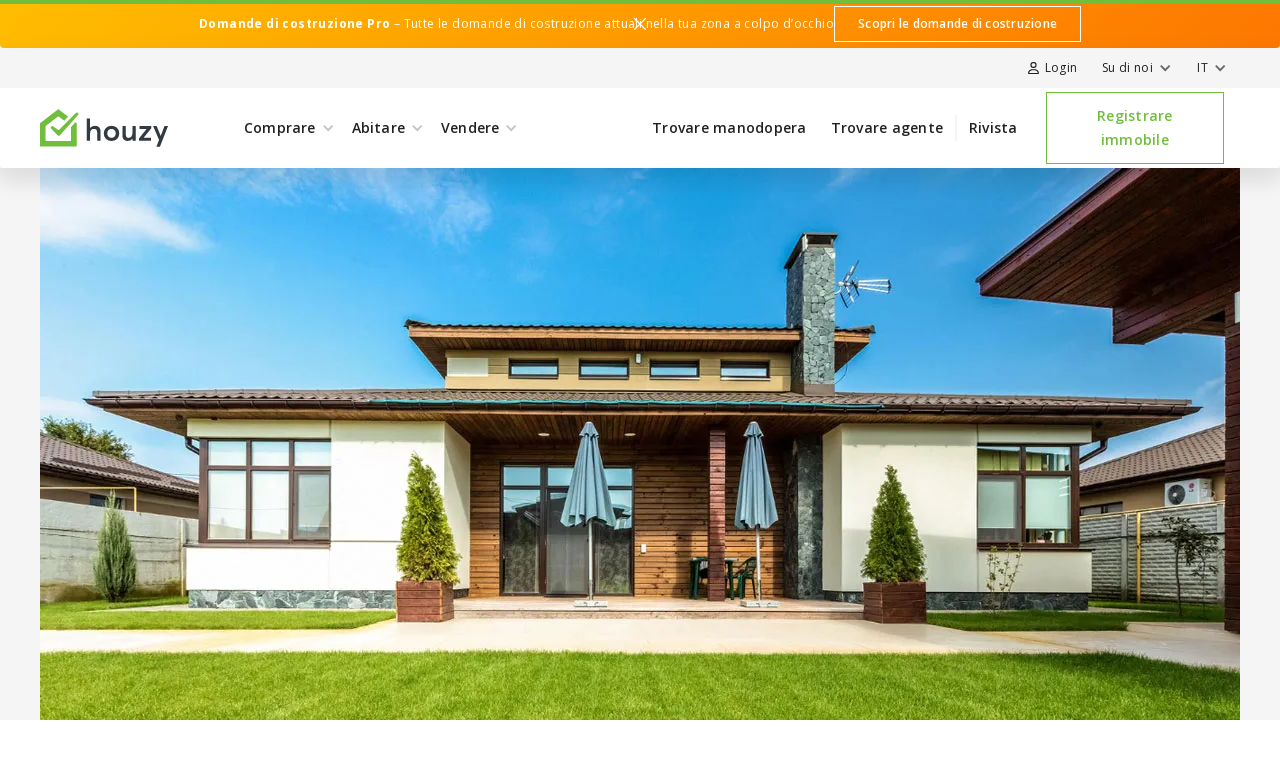

--- FILE ---
content_type: text/html; charset=utf-8
request_url: https://it.houzy.ch/post/valutazione-edonica
body_size: 31082
content:
<!DOCTYPE html><!-- Last Published: Thu Jan 22 2026 10:23:41 GMT+0000 (Coordinated Universal Time) --><html data-wf-domain="it.houzy.ch" data-wf-page="62ea8c2c31321ece6d35ef22" data-wf-site="5f75db4525e2a13b5e99fba7" lang="de" data-wf-collection="62ea8c2c31321eed0d35ee33" data-wf-item-slug="valutazione-edonica"><head><meta charset="utf-8"/><title>Rivista Houzy | Valutazione dei prezzi edonici: il valore di mercato degli immobili</title><meta content="I prezzi delle case e degli appartamenti sono determinati dall&#x27;offerta e dalla domanda. Una solida stima edonica costituisce la base di tutte le trattative." name="description"/><meta content="Rivista Houzy | Valutazione dei prezzi edonici: il valore di mercato degli immobili" property="og:title"/><meta content="I prezzi delle case e degli appartamenti sono determinati dall&#x27;offerta e dalla domanda. Una solida stima edonica costituisce la base di tutte le trattative." property="og:description"/><meta content="https://cdn.prod.website-files.com/5f75db4525e2a1eed299fbaa/6501c54f4c5541f125bda904_hero_haus_1200II.webp" property="og:image"/><meta content="Rivista Houzy | Valutazione dei prezzi edonici: il valore di mercato degli immobili" property="twitter:title"/><meta content="I prezzi delle case e degli appartamenti sono determinati dall&#x27;offerta e dalla domanda. Una solida stima edonica costituisce la base di tutte le trattative." property="twitter:description"/><meta content="https://cdn.prod.website-files.com/5f75db4525e2a1eed299fbaa/6501c54f4c5541f125bda904_hero_haus_1200II.webp" property="twitter:image"/><meta property="og:type" content="website"/><meta content="summary_large_image" name="twitter:card"/><meta content="width=device-width, initial-scale=1" name="viewport"/><meta content="lJAj1TeYzKe8vCtLDArnrZKTHeMlXG9dA8H6kaM5f00" name="google-site-verification"/><link href="https://cdn.prod.website-files.com/5f75db4525e2a13b5e99fba7/css/houzy-it.webflow.shared.a7f460c1f.min.css" rel="stylesheet" type="text/css" integrity="sha384-p/Rgwf5T6cHX05oxEGFVsCdW8z3sr1Qq8NVlVscT7LiID3+kHCTpEGaqdOM4nWpl" crossorigin="anonymous"/><style>@media (min-width:992px) {html.w-mod-js:not(.w-mod-ix) [data-w-id="2434254e-31ae-b107-db67-7a7ed57cd896"] {opacity:0;}}</style><link href="https://fonts.googleapis.com" rel="preconnect"/><link href="https://fonts.gstatic.com" rel="preconnect" crossorigin="anonymous"/><script src="https://ajax.googleapis.com/ajax/libs/webfont/1.6.26/webfont.js" type="text/javascript"></script><script type="text/javascript">WebFont.load({  google: {    families: ["Open Sans:300,300italic,400,400italic,600,600italic,700,700italic,800,800italic","Lato:100,100italic,300,300italic,400,400italic,700,700italic,900,900italic","Montserrat:100,100italic,200,200italic,300,300italic,400,400italic,500,500italic,600,600italic,700,700italic,800,800italic,900,900italic"]  }});</script><script type="text/javascript">!function(o,c){var n=c.documentElement,t=" w-mod-";n.className+=t+"js",("ontouchstart"in o||o.DocumentTouch&&c instanceof DocumentTouch)&&(n.className+=t+"touch")}(window,document);</script><link href="https://cdn.prod.website-files.com/5f75db4525e2a13b5e99fba7/5f75db4525e2a1bf7e99fbc3_Zeichenfla%CC%88che%202%20Kopie%2050.png" rel="shortcut icon" type="image/x-icon"/><link href="https://cdn.prod.website-files.com/5f75db4525e2a13b5e99fba7/5f75db4525e2a13a9999fe89_App%20symbol.png" rel="apple-touch-icon"/><link href="rss.xml" rel="alternate" title="RSS Feed" type="application/rss+xml"/><!-- Preventing iOS Textbox Auto Zooming and ViewPort Sizing -->
<meta name="viewport" content="width=device-width, initial-scale=1">
<script>
  if(navigator.userAgent.indexOf('iPhone') > -1 )
  {
    document
    .querySelector("[name=viewport]")
    .setAttribute("content","width=device-width, initial-scale=1, maximum-scale=1");
  }
</script>
<!-- End Preventing iOS Textbox Auto Zooming and ViewPort Sizing -->

<style>
  /* Make text look crisper and more legible in all browsers */
  body {
    -webkit-font-smoothing: antialiased;
    -moz-osx-font-smoothing: grayscale;
    font-smoothing: antialiased;
    text-rendering: optimizeLegibility;
  }
  
  /* Safari Subnav Dropdown Fix */
  .w-dropdown {
    z-index: auto !important;
  }
  
  /* Houzy Logo Switch (big to small) under 360px viewport */
  @media screen and (max-width: 360px) {
    .houzy-logo-nav {
      background-image: url("https://global-uploads.webflow.com/5bec324dc6e7fd724abeb3ed/62b43b084ad5402c8fa011e3_Houzy_Bildmarke_ori.svg");
      background-position: 0 50%;
      background-size: 34px 34px;
      background-repeat: no-repeat;
    }
  }

  ::selection {
    background: #B8DF9D; /* WebKit/Blink Browsers */
  }

  ::-moz-selection {
    background: #B8DF9D; /* Gecko Browsers */
  }

  *:focus { outline: none; }
</style>

<!-- Google Tag Manager -->
<script>(function(w,d,s,l,i){w[l]=w[l]||[];w[l].push({'gtm.start':
new Date().getTime(),event:'gtm.js'});var f=d.getElementsByTagName(s)[0],
j=d.createElement(s),dl=l!='dataLayer'?'&l='+l:'';j.async=true;j.src=
'https://www.googletagmanager.com/gtm.js?id='+i+dl;f.parentNode.insertBefore(j,f);
})(window,document,'script','dataLayer','GTM-N5PMVLZ');</script>
<!-- End Google Tag Manager -->

<script>
    // If you need to change anything in our tracking utils, code is stored in the angular-frontend project: houzy-website-tracking-cookies-logic.js
    window.houzyTrackingUtils=function(){var newUrl,TrackingCookieName={ReferenceUrl:"referenceUrl",SessionTrackingUrl:"sessionTrackingUrl"},UtmParamName={UtmCampaign:"utm_campaign",UtmSource:"utm_source",UtmMedium:"utm_medium",UtmContent:"utm_content",UtmTerm:"utm_term",Gclid:"gclid"},COOKIE_DOMAIN=".houzy.ch",WINDOW_ROOT_URL="window_root_url";function convertToUrl(urlAsString){if(!urlAsString)return null;try{return new URL(urlAsString)}catch(e){return null}}function getCookieValueAsUrl(cookieName){var cookieValue=function(cookieName){var match=document.cookie?document.cookie.match(new RegExp("(^| )"+cookieName+"=([^;]+)")):[],cookieValue=match&&match.length>=2?match[2]:null;return void 0===cookieValue?null:cookieValue}(cookieName);if(null===cookieValue)return null;try{return decodeURIComponent(cookieValue)}catch(err){return null}}function setCookieValue(cookieName,cookieValue,expiresInMilliseconds){var date=new Date;date.setTime(date.getTime()+expiresInMilliseconds);var expires="expires="+date.toUTCString();document.cookie=[cookieName+"="+cookieValue,expires,"domain="+COOKIE_DOMAIN,"path=/"].join("; ")}function setCookieValueAsUrl(cookieName,cookieValue,expiresInMilliseconds){setCookieValue(cookieName,encodeURIComponent(cookieValue),expiresInMilliseconds)}function parseUtmParams(url){var urlData=convertToUrl(url);return urlData?{url:url,campaignSource:urlData.searchParams.get(UtmParamName.UtmSource),campaignMedium:urlData.searchParams.get(UtmParamName.UtmMedium),campaignName:urlData.searchParams.get(UtmParamName.UtmCampaign),campaignContent:urlData.searchParams.get(UtmParamName.UtmContent),campaignTerm:urlData.searchParams.get(UtmParamName.UtmTerm),googleAdsId:urlData.searchParams.get(UtmParamName.Gclid)}:{url:url||null,campaignSource:null,campaignMedium:null,campaignName:null,campaignContent:null,campaignTerm:null,googleAdsId:null}}function setReferenceUrl(newUrl){setCookieValueAsUrl(TrackingCookieName.ReferenceUrl,newUrl,6048e5)}function getParsedSessionTrackingUrl(){return parseUtmParams(getCookieValueAsUrl(TrackingCookieName.SessionTrackingUrl))}function getParsedReferenceUrl(){return parseUtmParams(getCookieValueAsUrl(TrackingCookieName.ReferenceUrl))}function createUrlWithParameters(url,parametersToAdd){var currentUrl=convertToUrl(url);if(null===currentUrl)throw new Error(`Invalid url: ${url}. Please correct the url for Google Analytics / Google Ads conversions to work.`);return parametersToAdd.forEach((function(parametersToAdd){parametersToAdd.value&&parametersToAdd.value.length&&currentUrl.searchParams.set(parametersToAdd.name,parametersToAdd.value)})),currentUrl.toString()}function getTrackingParameters(){var sessionTrackingUrlDetails=getParsedSessionTrackingUrl();return[{name:"utm_source",value:sessionTrackingUrlDetails.campaignSource},{name:"utm_medium",value:sessionTrackingUrlDetails.campaignMedium},{name:"utm_campaign",value:sessionTrackingUrlDetails.campaignName},{name:"utm_term",value:sessionTrackingUrlDetails.campaignTerm},{name:"utm_content",value:sessionTrackingUrlDetails.campaignContent},{name:"gclid",value:sessionTrackingUrlDetails.googleAdsId}]}return function(){var currentReferenceUrlCookie=convertToUrl(getCookieValueAsUrl(TrackingCookieName.ReferenceUrl)),currentUrl=convertToUrl(location.href);if(!currentUrl.searchParams.get(UtmParamName.UtmCampaign)||!currentUrl.searchParams.get(UtmParamName.UtmCampaign).length)return!1;if(null==currentReferenceUrlCookie)return!0;var previousCampaign=currentReferenceUrlCookie.searchParams.get(UtmParamName.UtmCampaign),currentCampaign=currentUrl.searchParams.get(UtmParamName.UtmCampaign);return currentCampaign!==previousCampaign||currentCampaign===previousCampaign&&Array.from(currentUrl.searchParams).length>Array.from(currentReferenceUrlCookie.searchParams).length}()&&setReferenceUrl(location.href),function(){var currentSessionTrackingUrlCookie=convertToUrl(getCookieValueAsUrl(TrackingCookieName.SessionTrackingUrl)),currentUrl=convertToUrl(location.href);if(!currentUrl.searchParams.get(UtmParamName.UtmCampaign)||!currentUrl.searchParams.get(UtmParamName.UtmCampaign).length)return!1;if(null==currentSessionTrackingUrlCookie)return!0;var previousCampaign=currentSessionTrackingUrlCookie.searchParams.get(UtmParamName.UtmCampaign),currentCampaign=currentUrl.searchParams.get(UtmParamName.UtmCampaign);return currentCampaign!==previousCampaign||currentCampaign===previousCampaign&&Array.from(currentUrl.searchParams).length>Array.from(currentSessionTrackingUrlCookie.searchParams).length}()&&(newUrl=location.href,setCookieValueAsUrl(TrackingCookieName.SessionTrackingUrl,newUrl,864e5)),function(){var currentUrl=convertToUrl(location.href);if(currentUrl&&currentUrl.searchParams.get("partnerId")&&currentUrl.searchParams.get("partnerId").length){var partnerId=currentUrl.searchParams.get("partnerId"),referenceUrl=convertToUrl(getCookieValueAsUrl(TrackingCookieName.ReferenceUrl));if(!referenceUrl)return referenceUrl.searchParams.set("partnerId",partnerId),void setReferenceUrl(referenceUrl.toString());setReferenceUrl(location.href)}}(),setCookieValue(WINDOW_ROOT_URL,location.href,12e4),{attachUtmParamsToTypeFormsInPage:function(){document.querySelectorAll("[data-tf-widget]").forEach((function(typeformElement){if(typeformElement){console.log("Adding utm params to typeform: "+typeformElement.getAttribute("data-tf-widget"));var referenceUrl=getParsedReferenceUrl(),sessionTrackingUrlDetails=getParsedSessionTrackingUrl(),currentUrl=convertToUrl(location.href),additionalTrackingData={};currentUrl&&currentUrl.searchParams.get("hzy_tr_platform_source")&&(additionalTrackingData.hzy_tr_platform_source=currentUrl.searchParams.get("hzy_tr_platform_source"));var paramettersToAdd=[{name:"reference_url",value:referenceUrl.url},{name:"session_tracking_url",value:sessionTrackingUrlDetails.url},...getTrackingParameters(),{name:"additional_tracking_data",value:JSON.stringify(additionalTrackingData)}],trackingParameterNames=paramettersToAdd.map((function(parameter){return parameter.name})),newTypeformHiddenFields=typeformElement.getAttribute("data-tf-hidden").split(",").filter((function(item){return!trackingParameterNames.some((function(parameterName){return item.startsWith(parameterName)}))}));paramettersToAdd.forEach((function(parametersToAdd){parametersToAdd.value&&parametersToAdd.value.length&&newTypeformHiddenFields.push(parametersToAdd.name+"="+parametersToAdd.value)}));var newAttributeValue=newTypeformHiddenFields.join(",");typeformElement.setAttribute("data-tf-hidden",newAttributeValue),console.log("Setting attribute [data-tf-hidden] to: "+newAttributeValue)}}))},attachUtmParamsToLegacyTypeFormsInPage:function(){document.querySelectorAll('[class="typeform-widget"]').forEach((function(typeformElement){if(typeformElement){console.log("Adding utm params to typeform: "+typeformElement.getAttribute("data-url"));var referenceUrl=getParsedReferenceUrl(),sessionTrackingUrlDetails=getParsedSessionTrackingUrl(),currentUrl=convertToUrl(location.href),additionalTrackingData={};currentUrl&&currentUrl.searchParams.get("hzy_tr_platform_source")&&(additionalTrackingData.hzy_tr_platform_source=currentUrl.searchParams.get("hzy_tr_platform_source"));var paramettersToAdd=[{name:"reference_url",value:referenceUrl.url},{name:"session_tracking_url",value:sessionTrackingUrlDetails.url},...getTrackingParameters(),{name:"additional_tracking_data",value:JSON.stringify(additionalTrackingData)}],typeformUrl=convertToUrl(typeformElement.getAttribute("data-url"));paramettersToAdd.forEach((function(parametersToAdd){parametersToAdd.value&&parametersToAdd.value.length?typeformUrl.searchParams.set(parametersToAdd.name,parametersToAdd.value):typeformUrl.searchParams.set(parametersToAdd.name,"xxxxx")})),typeformElement.setAttribute("data-url",typeformUrl.toString()),console.log("Setting attribute [data-url] to: "+typeformUrl.toString())}}))},attachTrackingParametersToAppLinks:function(){var allElementsLinkingToHouzyDomain=document.querySelectorAll("[src*='.houzy.ch'],[href*='.houzy.ch']"),houzyAppDomain=/^http(s)?:\/\/app(-.+)?\.houzy\.ch/i,parametersToAdd=getTrackingParameters();allElementsLinkingToHouzyDomain.forEach((element=>{element.href&&houzyAppDomain.test(element.href)&&(element.href=createUrlWithParameters(element.href,parametersToAdd)),element.src&&houzyAppDomain.test(element.src)&&(element.src=createUrlWithParameters(element.src,parametersToAdd))}))},createUrlWithTrackingParameters:function(url){return createUrlWithParameters(url,getTrackingParameters())},attachUtmParamsToCalendlyUrls:function(){const trackingParams=getParsedReferenceUrl();Array.prototype.forEach.call(document.querySelectorAll("a[href]"),(function(el){const href=el.getAttribute("href");if(!href.match(/^https?:\/\/calendly.com/))return;const url=convertToUrl(el.href);if(!url)return;[{name:UtmParamName.UtmCampaign,value:trackingParams.campaignName},{name:UtmParamName.UtmMedium,value:trackingParams.campaignMedium},{name:UtmParamName.UtmSource,value:trackingParams.campaignSource},{name:UtmParamName.UtmTerm,value:trackingParams.campaignTerm},{name:UtmParamName.UtmContent,value:trackingParams.campaignContent},{name:UtmParamName.Gclid,value:trackingParams.googleAdsId}].filter((function(params){return params.value})).forEach((function(params){url.searchParams.set(params.name,params.value)})),el.setAttribute("href",url.toString()),console.log('Setting Calendly link href from "'+href+'" to "'+url.toString()+'"')}))}}}();
</script><script>
var Webflow = Webflow || [];
Webflow.push(function() {

  // Load cookie library
  $.getScript('https://cdn.rawgit.com/js-cookie/js-cookie/v2.1.2/src/js.cookie.js', function() {

    // If cookie found (already shown)
    if(Cookies.get('nl-banner') !== undefined) {

      // Hide cookie notice (change jQuery selector to match your own)
      $('#nl-banner-auto').remove();
    }

    // On button click
    $('.close-nl-banner').click(function() {
      // Calculate when you want to display the notice again (change 15 to number of minutes you want)
      var expireTime = new Date(new Date().getTime() + (1000 * 60 * 60 * 24 * 30)); // 30 days
      // Set this cookie
      Cookies.set('nl-banner', 'shown', { expires: expireTime });
    });
  });

});
</script>

<!-- [Attributes by Finsweet] Powerful Rich Text -->
<script defer src="https://cdn.jsdelivr.net/npm/@finsweet/attributes-richtext@1/richtext.js"></script>

<style>
  /* This removes all list styling, including numbers */
  .rich-text ol {
    list-style-type: none;
    position: relative;
  }

  /* This forces the step counter below to start incrementing */
  .rich-text ol li {
    counter-increment: step-counter;
  }

  /* This adds a step counter before each list item in a numbered list. Also includes styling for the numbers */
  .rich-text ol li::before {
    content: counter(step-counter);
    position: absolute;
    left: 0;
    width: 24px;
    height: 24px;
    font-size: 14px;
    color: white;
    font-weight: 500;
    background-color: #70be3b;
    border-radius: 99px;
    text-align: center;
    line-height: 24px;
  }

/* ------------------------------
   Text Truncation / Line Clamp
------------------------------ */
.titel-line-clamp,
.breadcrumb-current {
  display: -webkit-box;
  -webkit-box-orient: vertical;
  overflow: hidden;
}

.titel-line-clamp {
  -webkit-line-clamp: 3;
}

.breadcrumb-current {
  -webkit-line-clamp: 1;
}

/* ------------------------------
   Blog Rich Text Anpassungen
------------------------------ */
.rich-text.blog h2 {
  margin-top: 0;
}

/* ------------------------------
   H3 Anpassungen
------------------------------ */
/* H3 in Blog Banner */
h3.titel-new.blog-advert {
  margin-top: 0px; /* gewünschten Wert anpassen */
}

/* H3 in Hint Box */
h3.subheading-small.hint-title {
  margin-top: 0px; /* gewünschten Wert anpassen */
}

/* ------------------------------
   Bilder Styling
------------------------------ */
.w-richtext figure img {
  border-radius: 8px;
  display: block;
  max-width: 100%;
  height: auto;
}
</style></head><body><div id="top-bar-b2c" data-w-id="94084ab6-1d0c-7098-07a4-d67453688486" class="top-bar-wrapper is-pro-gradient"><div class="top-bar-container top-bar"><div class="caption-new"><strong>Domande di costruzione Pro</strong> – Tutte le domande di costruzione attuali nella tua zona a colpo d’occhio</div><a href="https://app.houzy.ch/landing?startOnBoarding=hv&amp;language=it-CH&amp;obfLandingPage=dashboard" id="navi-click-topbanner_cta" target="_blank" class="button-new outlined inverted small w-button">Scopri le domande di costruzione</a><img src="https://cdn.prod.website-files.com/5f75db4525e2a13b5e99fba7/62a36aa5b63ce32ab0f77fcc_white-close-icon-top-notification-bar-webflow-cloneable-template-brix-templates.svg" loading="lazy" data-w-id="94084ab6-1d0c-7098-07a4-d6745368848d" alt="" id="navi-click-topbanner_close" class="top-notification-close"/></div><div class="hide w-embed w-script"><script>
var Webflow = Webflow || [];
Webflow.push(function() {

  // Load cookie library
  $.getScript('https://cdn.rawgit.com/js-cookie/js-cookie/v2.1.2/src/js.cookie.js', function() {

    function setCookie() {
      var expireTime = new Date(new Date().getTime() + (1000 * 60 * 60 * 24 * 30)); // 30 days
      Cookies.set('b2c-top-notification', 'shown', { expires: expireTime });
    }

    // If cookie found (already shown)
    if (Cookies.get('b2c-top-notification') !== undefined) {
      // Hide cookie notice (change jQuery selector to match your own)
      $('#top-bar-b2c').remove();
    }

    // On button click (close button or CTA button)
    $('#navi-click-topbanner_close, #navi-click-topbanner_cta').click(setCookie);

  });

});
</script></div></div><div data-w-id="2434254e-31ae-b107-db67-7a7ed57cd866" class="scroll-indicator"></div><div data-collapse="medium" data-animation="over-right" data-duration="400" data-easing="ease" data-easing2="ease" role="banner" class="navigation-wrapper w-nav"><div id="top" class="top"></div><nav class="top-navi"><div class="top-navi-container"><div class="top-navi-right"><div class="caption-new-9 login-with-icon w-embed"><a id="navi-click-login" href="https://app.houzy.ch/home?language=it-CH" target="_blank" class="caption-new-7 login">
    <svg xmlns="http://www.w3.org/2000/svg" fill="currentcolor" style="margin-right: 6px;" height="12px" viewBox="0 0 448 512"><!--! Font Awesome Free 6.4.2 by @fontawesome - https://fontawesome.com License - https://fontawesome.com/license (Commercial License) Copyright 2023 Fonticons, Inc. --><path d="M304 128a80 80 0 1 0 -160 0 80 80 0 1 0 160 0zM96 128a128 128 0 1 1 256 0A128 128 0 1 1 96 128zM49.3 464H398.7c-8.9-63.3-63.3-112-129-112H178.3c-65.7 0-120.1 48.7-129 112zM0 482.3C0 383.8 79.8 304 178.3 304h91.4C368.2 304 448 383.8 448 482.3c0 16.4-13.3 29.7-29.7 29.7H29.7C13.3 512 0 498.7 0 482.3z"/></svg>Login
</a></div><div data-hover="false" data-delay="0" data-w-id="278338b3-3b54-a4ec-a85e-4385fe42a75c" class="top-navi-about w-dropdown"><div class="dropdown-toggle-top-navi w-dropdown-toggle"><img src="https://cdn.prod.website-files.com/5f75db4525e2a13b5e99fba7/6204e410b26f4a6a6edfae42_pointer.svg" loading="eager" alt="" class="pointer-new ueber-uns"/><div class="dropdown-top-nav-arrow w-icon-dropdown-toggle"></div><div class="caption-new-7">Su di noi</div></div><nav class="navigation-dropdown top w-dropdown-list"><div class="dropdown-pointer-2 ueber-uns-b2c"><div class="dropdown-wrapper"><div class="dropdown-link-3 ueber-uns"><div class="nav-content-wrap ueber-uns"><a id="navi-click-about_us_about_houzy" href="/su-noi" class="link-block body-small subnav">Su Houzy</a><a id="navi-click-about_us_team" href="/squadra" class="link-block body-small subnav">Il team</a><a id="navi-click-about_us_our_partners" href="/nostri-partner" class="link-block body-small subnav">I nostri partner</a><a id="navi-click-houzy_business" href="/business" class="link-block body-small subnav">Houzy Business</a><a id="navi-click-for_realtors" href="/business/per-agenti-immobiliari" class="link-block body-small subnav">Per esperti immobiliari</a><div class="full-divider"></div><a id="navi-click-about_us_community_forum" href="https://community.houzy.ch/" target="_blank" class="link-block body-small subnav">Community Forum</a><a id="navi-click-about_us_FAQ" href="/assistenza" class="link-block body-small subnav">FAQs</a></div></div></div></div></nav></div><div data-hover="false" data-delay="0" data-w-id="278338b3-3b54-a4ec-a85e-4385fe42a774" class="top-navi-language w-dropdown"><div class="dropdown-toggle-top-navi w-dropdown-toggle"><img src="https://cdn.prod.website-files.com/5f75db4525e2a13b5e99fba7/6204e410b26f4a6a6edfae42_pointer.svg" loading="eager" alt="" class="pointer-new language-switch"/><div class="dropdown-top-nav-arrow w-icon-dropdown-toggle"></div><div class="caption-new-7">IT</div></div><nav class="navigation-dropdown top w-dropdown-list"><div class="dropdown-pointer-2 language"><div class="dropdown-wrapper language"><div class="dropdown-link-2 language"><div class="nav-content-wrap language"><a id="navi-click-languages_de" href="https://houzy.ch/magazin" class="link-block body-small subnav language">DE</a><a id="navi-click-languages_fr" href="https://fr.houzy.ch/magazin" class="link-block body-small subnav language">FR</a><a id="navi-click-languages_en" href="https://en.houzy.ch/magazine" class="link-block body-small subnav language">EN</a></div></div></div></div></nav></div></div></div></nav><div class="navigation"><div class="navigation-container"><div class="navigation-left"><a href="/" id="navi-click-logo" class="houzy-logo-desktop w-nav-brand"><img src="https://cdn.prod.website-files.com/5bec324dc6e7fd724abeb3ed/5d0206a32b2a08c4abb5df41_Houzy%20Logo.svg" alt="Houzy Logo" loading="eager" class="houzy-logo-nav"/></a><nav role="navigation" class="nav-menu-3 w-nav-menu"><div data-hover="false" data-delay="0" data-w-id="7f5bd5f6-4324-cb59-b0bd-f5d26e4875a8" class="dropdown navi w-dropdown"><div class="dropdown-toggle subheading-small semi-bold w-dropdown-toggle"><img src="https://cdn.prod.website-files.com/5f75db4525e2a13b5e99fba7/6204e410b26f4a6a6edfae42_pointer.svg" loading="eager" alt="" class="pointer-new kaufen"/><div class="dropdown-nav-arrow w-icon-dropdown-toggle"></div><div>Comprare</div></div><nav class="navigation-dropdown-kaufen w-dropdown-list"><div class="dropdown-pointer"><div class="dropdown-wrapper"><div class="dropdown-link-3"><div class="dropdown-titel-holder"><img src="https://cdn.prod.website-files.com/5f75db4525e2a13b5e99fba7/6204e410b26f4a198adfae3e_Unterhalt-Tools-64-minified.svg" loading="eager" width="40" height="40" alt="" class="dropdown-titel-icon"/><div class="subheading-small-2 nav">Strumenti</div></div><div class="nav-content-wrap"><a id="navi-click-buy-tools_property_search" href="/funzioni/ricerca-immobiliare" class="link-block body-small subnav">Ricerca immobiliare</a><a id="navi-click-buy-tools_property_valuation" href="/funzioni/valutazione-immobile" class="link-block body-small subnav">Valutazione immobile</a><a id="navi-click-buy-tools_mortgage_comparison" href="/funzioni/confrontare-ipoteche" class="link-block body-small subnav">Confrontare ipoteche</a><a id="navi-click-buy-tools_affordability_calculator" href="/funzioni/calcolatore-di-sostenibilita" class="link-block body-small subnav">Calcolatore di sostenibilità</a><a id="navi-click-buy-tools_check_condition" href="/funzioni/diagnosi-ristrutturazione" class="link-block body-small subnav">Verificare le condizioni</a><a id="navi-click-buy-tools_check_solar_potential" href="/funzioni/calcolatore-solare" class="link-block body-small subnav">Verificare il potenziale solare</a><a id="navi-click-buy-tools_insurance_check" href="/funzioni/verifica-di-assicurazione" class="link-block body-small subnav">Verifica di assicurazione</a></div></div><div class="dropdown-link-3"><div class="dropdown-titel-holder"><img src="https://cdn.prod.website-files.com/5f75db4525e2a13b5e99fba7/6204e410b26f4a3f2adfae43_Ratgeber-64-minified.svg" loading="eager" width="40" height="40" alt="" class="dropdown-titel-icon"/><div class="subheading-small-2 nav">Guida</div></div><div class="nav-content-wrap"><a id="navi-click-buy-guide_checklist_inspection" href="https://it.houzy.ch/post/checklists-visita" target="_blank" class="link-block body-small subnav">Guida alle visite della casa</a><a id="navi-click-buy-guide_checklist_house_buying" href="http://it.houzy.ch/post/processo-di-acquisto-comprare-casa-con-houzy" target="_blank" class="link-block body-small subnav">Guida all’acquisto della casa</a></div></div></div></div></nav></div><div data-hover="false" data-delay="0" data-w-id="7f5bd5f6-4324-cb59-b0bd-f5d26e4875cf" class="dropdown navi w-dropdown"><div class="dropdown-toggle subheading-small semi-bold w-dropdown-toggle"><img src="https://cdn.prod.website-files.com/5f75db4525e2a13b5e99fba7/6204e410b26f4a6a6edfae42_pointer.svg" loading="eager" alt="" class="pointer-new wohnen"/><div class="dropdown-nav-arrow w-icon-dropdown-toggle"></div><div>Abitare</div></div><nav class="navigation-dropdown w-dropdown-list"><div class="dropdown-pointer"><div class="dropdown-wrapper"><div class="dropdown-link-3"><div class="dropdown-titel-holder"><img alt="" height="40" src="https://cdn.prod.website-files.com/5f75db4525e2a13b5e99fba7/6204e410b26f4a6c3edfae41_Unterhalt-64-minified.svg" loading="eager" width="40" class="dropdown-titel-icon"/><div class="subheading-small-2 nav"><strong>Manutenzione</strong></div></div><div class="nav-content-wrap"><a id="navi-click-live-maintenance_renovation_calculator" href="/funzioni/diagnosi-ristrutturazione" class="link-block body-small subnav">Diagnosi ristrutturazioni</a><a id="navi-click-live-maintenance_plant_manager" href="/funzioni/cura-delle-piante" class="link-block body-small subnav">Cura delle piante</a><a id="navi-click-live-maintenance_find_craftsmen" href="/manodopera" class="link-block body-small subnav">Trovare manodopera</a></div></div><div class="dropdown-link-3"><div class="dropdown-titel-holder"><img alt="" height="40" src="https://cdn.prod.website-files.com/5f75db4525e2a13b5e99fba7/6204e410b26f4a63b7dfae44_Energie-64-minified.svg" loading="eager" width="40" class="dropdown-titel-icon"/><div class="subheading-small-2 nav"><strong>Energia</strong></div></div><div class="nav-content-wrap"><a id="navi-click-live-energy_solar_calculator" href="/funzioni/calcolatore-solare" class="link-block body-small subnav">Calcolatore solare</a><a id="navi-click-live-energy_energy_calculator" href="/funzioni/calcolatore-energetico" class="link-block body-small subnav">Calcolatore energetico</a><a id="navi-click-live-energy_heating_comparison" href="/funzioni/sistemi-riscaldamento" class="link-block body-small subnav">Sistemi di riscaldamento a confronto</a></div></div><div class="dropdown-link-3"><div class="dropdown-titel-holder"><img width="40" height="40" src="https://cdn.prod.website-files.com/5f75db4525e2a13b5e99fba7/6204e410b26f4aacaddfae40_Finanzen-64-minified.svg" loading="eager" alt="" class="dropdown-titel-icon"/><div class="subheading-small-2 nav"><strong>Finanze</strong></div></div><div class="nav-content-wrap"><a id="navi-click-live-finance_property_valuation" href="/funzioni/valutazione-immobile" class="link-block body-small subnav">Valutare proprietà</a><a id="navi-click-live-finance_mortgage_extend" href="/funzioni/confrontare-ipoteche" class="link-block body-small subnav">Estendere ipoteca</a><a id="navi-click-live-finance_renovation_funds_calculator" href="/funzioni/fondi-rinnovamento" class="link-block body-small subnav">Fondo di rinnovo (PPP)</a><a id="navi-click-live-finance_insurance_check" href="/funzioni/verifica-di-assicurazione" class="link-block body-small subnav">Verifica di assicurazione</a></div></div></div></div></nav></div><div data-hover="false" data-delay="0" data-w-id="7f5bd5f6-4324-cb59-b0bd-f5d26e4875ff" class="dropdown navi w-dropdown"><div class="dropdown-toggle subheading-small semi-bold w-dropdown-toggle"><img src="https://cdn.prod.website-files.com/5f75db4525e2a13b5e99fba7/6204e410b26f4a6a6edfae42_pointer.svg" loading="eager" alt="" class="pointer-new verkaufen"/><div class="dropdown-nav-arrow w-icon-dropdown-toggle"></div><div>Vendere</div></div><nav class="navigation-dropdown w-dropdown-list"><div class="dropdown-pointer"><div class="dropdown-wrapper"><div class="dropdown-link-3"><div class="dropdown-titel-holder"><img src="https://cdn.prod.website-files.com/5f75db4525e2a13b5e99fba7/6204e410b26f4a198adfae3e_Unterhalt-Tools-64-minified.svg" loading="eager" width="40" height="40" alt="" class="dropdown-titel-icon"/><div class="subheading-small-2 nav">Strumenti</div></div><div class="nav-content-wrap"><a id="navi-click-sell-tools_property_valuation" href="/funzioni/valutazione-immobile" class="link-block body-small subnav">Valutazione immobiliare</a><a id="navi-click-sell-tools_optimise_selling_price" href="/funzioni/ottimizzare-prezzo-di-vendita" class="link-block body-small subnav">Ottimizzare prezzo di vendita</a><a id="navi-click-sell-tools_demand_check" href="/funzioni/verifica-di-domanda" class="link-block body-small subnav">Verifica di domanda</a><a id="navi-click-calculate_property_gain_tax" href="/funzioni/tassa-utili-immobiliari" class="link-block body-small subnav">Calcolare la tassa sugli utili immobiliari</a><a id="navi-click-sell-tools_find_realtor" href="/agenti-immobiliari" class="link-block body-small subnav">Trovare agente</a></div></div><div class="dropdown-link-3"><div class="dropdown-titel-holder"><img src="https://cdn.prod.website-files.com/5f75db4525e2a13b5e99fba7/6204e410b26f4a3f2adfae43_Ratgeber-64-minified.svg" loading="eager" width="40" height="40" alt="" class="dropdown-titel-icon"/><div class="subheading-small-2 nav">Guida</div></div><div class="nav-content-wrap"><a id="navi-click-sell-guide_sale_guide" href="https://it.houzy.ch/post/vendita-casa-con-houzy" target="_blank" class="link-block body-small subnav">Guida alle vendite</a><a id="navi-click-sell-guide_property_gain_tax" href="https://it.houzy.ch/post/tassa-utili-immobiliari" target="_blank" class="link-block body-small subnav">Tassa utili immobiliari</a></div></div><div class="dropdown-link-3"><div class="dropdown-titel-holder"><img src="https://cdn.prod.website-files.com/5f75db4525e2a13b5e99fba7/6204e410b26f4a2761dfae3f_Beratung-64-minified.svg" loading="eager" width="40" height="40" alt="" class="dropdown-titel-icon"/><div class="subheading-small-2 nav">Consulenza</div></div><div class="nav-content-wrap"><div class="nav-tag-holder"><a id="navi-click-sell-consulting_advice_sell_property" href="/consulenza-vendita-casa-appartamento" class="link-block body-small subnav">Pianificare la vendita</a><img src="https://cdn.prod.website-files.com/5f75db4525e2a13b5e99fba7/62174fdedacfa810505016a0_new-badge.svg" loading="eager" alt="New" class="nav-badge"/></div><div class="nav-tag-holder"><a id="navi-click-sell-consulting_sell_with_or_without_realtor" href="/vendere-con-o-senza-agente-immobiliare" class="link-block body-small subnav">Vendere da soli</a><img src="https://cdn.prod.website-files.com/5f75db4525e2a13b5e99fba7/62174fdedacfa810505016a0_new-badge.svg" loading="eager" alt="New" class="nav-badge"/></div><a id="navi-click-sell-consulting_on_site_property_valuation" href="/agente-immobiliare-in-loco" class="link-block body-small subnav">Valutazione in loco</a><a id="navi-click-sell-consulting_sales_price_advice" href="/consulenza-prezzo-vendita" class="link-block body-small subnav">Consulenza sui prezzi di vendita</a></div></div></div></div></nav></div></nav></div><div class="navigation-right"><nav role="navigation" class="nav-menu-3 w-nav-menu"><a href="/manodopera" id="navi-click-find_craftsmen" class="navigation-link semi-bold w-nav-link">Trovare manodopera</a><a href="/agenti-immobiliari" id="navi-click-find_realtors" class="navigation-link semi-bold w-nav-link">Trovare agente</a><div class="vertical-divider"></div><a href="/rivista" id="navi-click-magazine" target="_blank" class="navigation-link semi-bold w-nav-link">Rivista</a><div class="login-buttons"><a href="https://app.houzy.ch/landing?startOnBoarding=hc&amp;language=it-CH&amp;obfLandingPage=dashboard" id="navi-click-register_property" target="_blank" class="button-new outlined w-button">Registrare immobile</a></div></nav></div></div></div></div><div data-collapse="all" data-animation="default" data-duration="0" data-easing="ease" data-easing2="ease" role="banner" class="navigation-mob w-nav"><div class="navigation-container-mob"><img src="https://cdn.prod.website-files.com/5bec324dc6e7fd724abeb3ed/6284c47b8ba9be292942ff42_white-close-icon-top-notification-bar-webflow-cloneable-template-brix-templates.svg" loading="lazy" alt="" class="subnav-menu-close"/><a href="/" id="navi-click-logo" class="houzy-logo-mobile-2 w-nav-brand"><div class="houzy-logo-nav-2"></div></a><div class="navi-space"></div><div class="navi-login-holder"><a href="https://app.houzy.ch/home" id="navi-click-login" target="_blank" class="button-new outlined w-button">Login</a></div><div data-hover="false" data-delay="0" data-w-id="ef3a1e09-7875-dc7f-e86d-43a7855f1b1f" class="menu-dropdown-mobile-2 w-dropdown"><div data-w-id="ef3a1e09-7875-dc7f-e86d-43a7855f1b20" class="menu-mob w-dropdown-toggle"><img src="https://cdn.prod.website-files.com/5bec324dc6e7fd724abeb3ed/61f2f386854c98bf7e3286bb_close_black_24dp.svg" loading="eager" width="24" height="24" alt="" class="menu-close"/><img src="https://cdn.prod.website-files.com/5bec324dc6e7fd724abeb3ed/61f2f37ed29a408532ca5f4c_menu_black_24dp.svg" loading="eager" width="24" height="24" alt="" class="menu-burger"/></div><div class="mobile-nav-2 w-dropdown-list"><div id="Kaufen" class="mobile-nav-container"><div data-delay="0" data-hover="false" data-w-id="ef3a1e09-7875-dc7f-e86d-43a7855f1b25" class="mobile-dropdown fix w-dropdown"><div class="mobile-toggle subheading-big w-dropdown-toggle"><div class="dropdown-nav-arrow-mobile w-icon-dropdown-toggle"></div><div>Comprare</div></div><nav class="dropdown-list-4 fix w-dropdown-list"><div class="dropdown-link-mobile"><div class="nav-content-wrap mobile"><div class="nav-section"><div class="subheading-small-2 margin-bottom-8">Strumenti</div><a id="navi-click-buy-tools_property_search" href="/funzioni/ricerca-immobiliare" class="nav-tag-holder-mobile w-inline-block"><div class="link-block body-small subnav mobile">Ricerca immobiliare</div></a><a id="navi-click-buy-tools_property_valuation" href="/funzioni/valutazione-immobile" class="nav-tag-holder-mobile w-inline-block"><div class="link-block body-small subnav mobile">Valutazione immobile</div></a><a id="navi-click-buy-tools_mortgage_comparison" href="/funzioni/confrontare-ipoteche" class="nav-tag-holder-mobile w-inline-block"><div class="link-block body-small subnav mobile">Confrontare ipoteche</div></a><a id="navi-click-buy-tools_affordability_calculator" href="/funzioni/calcolatore-di-sostenibilita" class="nav-tag-holder-mobile w-inline-block"><div class="link-block body-small subnav mobile">Calcolatrice di sostenibilità</div></a><a id="navi-click-buy-tools_check_condition" href="/funzioni/diagnosi-ristrutturazione" class="nav-tag-holder-mobile w-inline-block"><div class="link-block body-small subnav mobile">Verificare le condizioni</div></a><a id="navi-click-buy-tools_check_solar_potential" href="/funzioni/calcolatore-solare" class="nav-tag-holder-mobile w-inline-block"><div class="link-block body-small subnav mobile">Verificare il potenziale solare</div></a><a id="navi-click-buy-tools_insurance_check" href="/funzioni/verifica-di-assicurazione" class="nav-tag-holder-mobile w-inline-block"><div class="link-block body-small subnav mobile">Verifica di assicurazione</div></a></div><div class="nav-section"><div class="subheading-small-2 margin-bottom-8">Guida</div><a id="navi-click-buy-guide_checklist_inspection" href="https://it.houzy.ch/post/checklists-visita" target="_blank" class="nav-tag-holder-mobile w-inline-block"><div class="link-block body-small subnav mobile">Guida alle visite della casa</div></a><a id="navi-click-buy-guide_checklist_house_buying" href="http://it.houzy.ch/post/processo-di-acquisto-comprare-casa-con-houzy" target="_blank" class="nav-tag-holder-mobile w-inline-block"><div class="link-block body-small subnav mobile">Guida all’acquisto della casa</div></a><a id="navi-click-buy-guide_checklists" href="/checklist" class="nav-tag-holder-mobile w-inline-block"><div class="link-block body-small subnav mobile">Checklist</div></a></div></div></div></nav></div></div><div id="Wohnen" class="mobile-nav-container"><div data-delay="0" data-hover="false" data-w-id="ef3a1e09-7875-dc7f-e86d-43a7855f1b5a" class="mobile-dropdown fix w-dropdown"><div class="mobile-toggle subheading-big w-dropdown-toggle"><div class="dropdown-nav-arrow-mobile w-icon-dropdown-toggle"></div><div>Abitare</div></div><nav class="dropdown-list-4 fix w-dropdown-list"><div class="dropdown-link-mobile"><div class="nav-content-wrap mobile"><div class="nav-section"><div class="subheading-small-2 margin-bottom-8">Manutenzione</div><a id="navi-click-live-maintenance_renovation_calculator" href="/funzioni/diagnosi-ristrutturazione" class="nav-tag-holder-mobile w-inline-block"><div class="link-block body-small subnav mobile">Diagnosi ristrutturazioni</div></a><a id="navi-click-live-maintenance_plant_manager" href="/funzioni/cura-delle-piante" class="nav-tag-holder-mobile w-inline-block"><div class="link-block body-small subnav mobile">Cura delle piante</div></a><a id="navi-click-live-maintenance_find_craftsmen" href="/manodopera" class="nav-tag-holder-mobile w-inline-block"><div class="link-block body-small subnav mobile">Trovare mandopera</div></a></div><div class="nav-section"><div class="subheading-small-2 margin-bottom-8">Energia</div><a id="navi-click-live-energy_solar_calculator" href="/funzioni/calcolatore-solare" class="nav-tag-holder-mobile w-inline-block"><div class="link-block body-small subnav mobile">Calcolatore solare</div></a><a id="navi-click-live-energy_energy_calculator" href="/funzioni/calcolatore-energetico" class="nav-tag-holder-mobile w-inline-block"><div class="link-block body-small subnav mobile">Calcolatore energetico</div></a><a id="navi-click-live-energy_heating_comparison" href="/funzioni/sistemi-riscaldamento" class="nav-tag-holder-mobile w-inline-block"><div class="link-block body-small subnav mobile">Sistemi di riscaldamento a confronto</div></a><a id="navi-click-live-energy_checklists" href="/checklist" class="nav-tag-holder-mobile w-inline-block"><div class="link-block body-small subnav mobile">Checklist</div></a></div><div class="nav-section"><div class="subheading-small-2 margin-bottom-8">Finanze</div><a id="navi-click-live-finance_property_valuation" href="/funzioni/valutazione-immobile" class="nav-tag-holder-mobile w-inline-block"><div class="link-block body-small subnav mobile">Valutare proprietà</div></a><a id="navi-click-live-finance_mortgage_extend" href="/funzioni/confrontare-ipoteche" class="nav-tag-holder-mobile w-inline-block"><div class="link-block body-small subnav mobile">Estendere ipoteca</div></a><a id="navi-click-live-finance_renovation_funds_calculator" href="/funzioni/fondi-rinnovamento" class="nav-tag-holder-mobile w-inline-block"><div class="link-block body-small subnav mobile">Fondo di rinnovo (PPP)</div></a><a id="navi-click-live-finance_insurance_check" href="/funzioni/verifica-di-assicurazione" class="nav-tag-holder-mobile w-inline-block"><div class="link-block body-small subnav mobile">Verifica di assicurazione</div></a></div></div></div></nav></div></div><div id="Verkaufen" class="mobile-nav-container"><div data-delay="0" data-hover="false" data-w-id="ef3a1e09-7875-dc7f-e86d-43a7855f1b91" class="mobile-dropdown fix w-dropdown"><div class="mobile-toggle subheading-big w-dropdown-toggle"><div class="dropdown-nav-arrow-mobile w-icon-dropdown-toggle"></div><div>Vendere</div></div><nav class="dropdown-list-4 fix w-dropdown-list"><div class="dropdown-link-mobile"><div class="nav-content-wrap mobile"><div class="nav-section"><div class="subheading-small-2 margin-bottom-8">Strumenti</div><a id="navi-click-sell-tools_property_valuation" href="/funzioni/valutazione-immobile" class="nav-tag-holder-mobile w-inline-block"><div class="link-block body-small subnav mobile">Valutazione immobiliare</div></a><a id="navi-click-sell-tools_optimise_selling_price" href="/funzioni/ottimizzare-prezzo-di-vendita" class="nav-tag-holder-mobile w-inline-block"><div class="link-block body-small subnav mobile">Ottimizzare prezzo di vendita</div></a><a id="navi-click-sell-tools_demand_check" href="/funzioni/verifica-di-domanda" class="nav-tag-holder-mobile w-inline-block"><div class="link-block body-small subnav mobile">Verifica di domanda</div></a><a id="navi-click-calculate_property_gain_tax" href="/funzioni/tassa-utili-immobiliari" class="nav-tag-holder-mobile w-inline-block"><div class="link-block body-small subnav mobile">Calcolare la tassa sugli utili immobiliari</div></a><a id="navi-click-sell-tools_find_realtor" href="/agenti-immobiliari" class="nav-tag-holder-mobile w-inline-block"><div class="link-block body-small subnav mobile">Trovare agente</div></a></div><div class="nav-section"><div class="subheading-small-2 margin-bottom-8">Guida</div><a id="navi-click-sell-guide_sale_guide" href="https://it.houzy.ch/post/vendita-casa-con-houzy" target="_blank" class="nav-tag-holder-mobile w-inline-block"><div class="link-block body-small subnav mobile">Guida alle vendite</div></a><a id="navi-click-sell-guide_property_gain_tax" href="https://it.houzy.ch/post/tassa-utili-immobiliari" target="_blank" class="nav-tag-holder-mobile w-inline-block"><div class="link-block body-small subnav mobile">Tassa utili immobiliari</div></a><a id="navi-click-sell-guide_checklists" href="/checklist" class="nav-tag-holder-mobile w-inline-block"><div class="link-block body-small subnav mobile">Checklist</div></a></div><div class="nav-section"><div class="subheading-small-2 margin-bottom-8">Consulenza</div><a id="navi-click-sell-consulting_advice_sell_property" href="/consulenza-vendita-casa-appartamento" class="nav-tag-holder-mobile w-inline-block"><div class="link-block body-small subnav mobile">Pianificare la vendita</div><img src="https://cdn.prod.website-files.com/5f75db4525e2a13b5e99fba7/62174fdedacfa810505016a0_new-badge.svg" loading="eager" alt="New" class="nav-badge"/></a><a id="navi-click-sell-consulting_sell_with_or_without_realtor" href="/vendere-con-o-senza-agente-immobiliare" class="nav-tag-holder-mobile w-inline-block"><div class="link-block body-small subnav mobile">Vendere da soli</div><img src="https://cdn.prod.website-files.com/5f75db4525e2a13b5e99fba7/62174fdedacfa810505016a0_new-badge.svg" loading="eager" alt="New" class="nav-badge"/></a><a id="navi-click-sell-consulting_on_site_property_valuation" href="/agente-immobiliare-in-loco" class="nav-tag-holder-mobile w-inline-block"><div class="link-block body-small subnav mobile">Valutazione in loco</div></a><a id="navi-click-sell-consulting_sales_price_advice" href="/consulenza-prezzo-vendita" class="nav-tag-holder-mobile w-inline-block"><div class="link-block body-small subnav mobile">Consulenza sui prezzi di vendita</div></a></div></div></div></nav></div></div><div class="mobile-nav-container"><div class="full-divider"></div></div><div class="mobile-nav-container"><a href="/manodopera" id="navi-click-find_craftsmen" class="mobile-nav-link subheading-big w-nav-link">Trovare manodopera</a></div><div class="mobile-nav-container"><a href="/agenti-immobiliari" id="navi-click-find_realtors" class="mobile-nav-link subheading-big w-nav-link">Trovare agente</a></div><div class="mobile-nav-container"><a href="/rivista" id="navi-click-magazine" target="_blank" class="mobile-nav-link subheading-big w-nav-link">Rivista</a></div><div id="ueber-uns" class="mobile-nav-container"><div data-delay="0" data-hover="false" data-w-id="ef3a1e09-7875-dc7f-e86d-43a7855f1bc9" class="mobile-dropdown fix w-dropdown"><div class="mobile-toggle subheading-big w-dropdown-toggle"><div class="dropdown-nav-arrow-mobile w-icon-dropdown-toggle"></div><div>Su di noi</div></div><nav class="dropdown-list-4 fix w-dropdown-list"><div class="dropdown-link-mobile"><div class="nav-content-wrap mobile"><div class="nav-section"><a id="navi-click-about_us_about_houzy" href="/su-noi" class="nav-tag-holder-mobile w-inline-block"><div class="link-block body-small subnav mobile">Su Houzy</div></a><a id="navi-click-about_us_team" href="/squadra" class="nav-tag-holder-mobile w-inline-block"><div class="link-block body-small subnav mobile">Il team</div></a><a id="navi-click-about_us_our_partners" href="/nostri-partner" class="nav-tag-holder-mobile w-inline-block"><div class="link-block body-small subnav mobile">I nostri partner</div></a><a id="navi-click-about_us_become_partner" href="/business" class="nav-tag-holder-mobile w-inline-block"><div class="link-block body-small subnav mobile">Houzy Business</div></a><a id="navi-click-for_realtors" href="/business/per-agenti-immobiliari" class="nav-tag-holder-mobile w-inline-block"><div class="link-block body-small subnav mobile">Per esperti immobiliari</div></a><a id="navi-click-about_us_community_forum" href="https://community.houzy.ch/" target="_blank" class="nav-tag-holder-mobile w-inline-block"><div class="link-block body-small subnav mobile">Community Forum</div></a><a id="navi-click-about_us_FAQ" href="/assistenza" class="nav-tag-holder-mobile w-inline-block"><div class="link-block body-small subnav mobile">FAQs</div></a></div></div></div></nav></div></div><div class="mobile-nav-container language-switch-mobile"><a href="#" class="mobile-nav-link body-small language active w-nav-link">IT</a><a href="https://houzy.ch/magazin" id="navi-click-languages_de" class="mobile-nav-link body-small language w-nav-link">DE</a><a href="https://fr.houzy.ch/magazin" id="navi-click-languages_fr" class="mobile-nav-link body-small language w-nav-link">FR</a><a href="https://en.houzy.ch/magazine" id="navi-click-languages_en" class="mobile-nav-link body-small language w-nav-link">EN</a></div><div class="navi-mobile-sticky-cta"><a id="navi-click-register_property" href="https://app.houzy.ch/landing?startOnBoarding=hc&amp;language=it-CH&amp;obfLandingPage=dashboard" target="_blank" class="button-new big w-button">Registrare immobile</a></div></div></div></div><div class="subnav-wrapper-2"><div class="subnav-scroll"><div data-delay="300" data-hover="false" data-w-id="0bc94014-e47d-e79f-66d2-b505aef4e137" class="mobile-dropdown subnav w-dropdown"><div class="mobile-toggle subheading-small semi-bold subnav-mob w-dropdown-toggle"><div class="dropdown-nav-arrow-mobile w-icon-dropdown-toggle"></div><div>Comprare</div></div><nav class="mobile-nav-2 subnav w-dropdown-list"><div class="nav-content-wrap mobile"><div class="nav-section"><div class="subheading-small-2 margin-bottom-8">Strumenti</div><a id="navi-click-buy-tools_property_search_subnav" href="/funzioni/ricerca-immobiliare" class="nav-tag-holder-mobile w-inline-block"><div class="link-block body-small subnav mobile">Ricerca immobiliare</div></a><a id="navi-click-buy-tools_property_valuation_subnav" href="/funzioni/valutazione-immobile" class="nav-tag-holder-mobile w-inline-block"><div class="link-block body-small subnav mobile">Valutazione immobile</div></a><a id="navi-click-buy-tools_mortgage_comparison_subnav" href="/funzioni/confrontare-ipoteche" class="nav-tag-holder-mobile w-inline-block"><div class="link-block body-small subnav mobile">Confrontare ipoteche</div></a><a id="navi-click-buy-tools_affordability_calculator_subnav" href="/funzioni/calcolatore-di-sostenibilita" class="nav-tag-holder-mobile w-inline-block"><div class="link-block body-small subnav mobile">Calcolatrice di sostenibilità</div></a><a id="navi-click-buy-tools_check_condition_subnav" href="/funzioni/diagnosi-ristrutturazione" class="nav-tag-holder-mobile w-inline-block"><div class="link-block body-small subnav mobile">Verificare le condizioni</div></a><a id="navi-click-buy-tools_check_solar_potential_subnav" href="/funzioni/calcolatore-solare" class="nav-tag-holder-mobile w-inline-block"><div class="link-block body-small subnav mobile">Verificare il potenziale solare</div></a><a id="navi-click-buy-tools_insurance_check_subnav" href="/funzioni/verifica-di-assicurazione" class="nav-tag-holder-mobile w-inline-block"><div class="link-block body-small subnav mobile">Verifica di assicurazione</div></a></div><div class="nav-section"><div class="subheading-small-2 margin-bottom-8">Guida</div><a id="navi-click-buy-guide_checklist_inspection_subnav" href="https://it.houzy.ch/post/checklists-visita" target="_blank" class="nav-tag-holder-mobile w-inline-block"><div class="link-block body-small subnav mobile">Guida alle visite della casa</div></a><a id="navi-click-buy-guide_checklist_house_buying_subnav" href="http://it.houzy.ch/post/processo-di-acquisto-comprare-casa-con-houzy" target="_blank" class="nav-tag-holder-mobile w-inline-block"><div class="link-block body-small subnav mobile">Guida all’acquisto della casa</div></a></div></div></nav></div><div data-delay="300" data-hover="false" data-w-id="0bc94014-e47d-e79f-66d2-b505aef4e16a" class="mobile-dropdown subnav w-dropdown"><div class="mobile-toggle subheading-small semi-bold subnav-mob w-dropdown-toggle"><div class="dropdown-nav-arrow-mobile w-icon-dropdown-toggle"></div><div>Abitare</div></div><nav class="mobile-nav-2 subnav w-dropdown-list"><div class="nav-content-wrap mobile"><div class="nav-section"><div class="subheading-small-2 margin-bottom-8">Manutenzione</div><a id="navi-click-live-maintenance_renovation_calculator_subnav" href="/funzioni/diagnosi-ristrutturazione" class="nav-tag-holder-mobile w-inline-block"><div class="link-block body-small subnav mobile">Diagnosi ristrutturazioni</div></a><a id="navi-click-live-maintenance_plant_manager_subnav" href="/funzioni/cura-delle-piante" class="nav-tag-holder-mobile w-inline-block"><div class="link-block body-small subnav mobile">Cura delle piante</div></a><a id="navi-click-live-maintenance_find_craftsmen_subnav" href="/manodopera" class="nav-tag-holder-mobile w-inline-block"><div class="link-block body-small subnav mobile">Trovare mandopera</div></a></div><div class="nav-section"><div class="subheading-small-2 margin-bottom-8">Energia</div><a id="navi-click-live-energy_solar_calculator_subnav" href="/funzioni/calcolatore-solare" class="nav-tag-holder-mobile w-inline-block"><div class="link-block body-small subnav mobile">Calcolatore solare</div></a><a id="navi-click-live-energy_energy_calculator_subnav" href="/funzioni/calcolatore-energetico" class="nav-tag-holder-mobile w-inline-block"><div class="link-block body-small subnav mobile">Calcolatore energetico</div></a><a id="navi-click-live-energy_heating_comparison_subnav" href="/funzioni/sistemi-riscaldamento" class="nav-tag-holder-mobile w-inline-block"><div class="link-block body-small subnav mobile">Sistemi di riscaldamento a confronto</div></a></div><div class="nav-section"><div class="subheading-small-2 margin-bottom-8">Finanze</div><a id="navi-click-live-finance_property_valuation_subnav" href="/funzioni/valutazione-immobile" class="nav-tag-holder-mobile w-inline-block"><div class="link-block body-small subnav mobile">Valutare proprietà</div></a><a id="navi-click-live-finance_mortgage_extend_subnav" href="/funzioni/confrontare-ipoteche" class="nav-tag-holder-mobile w-inline-block"><div class="link-block body-small subnav mobile">Estendere ipoteca</div></a><a id="navi-click-live-finance_renovation_funds_calculator_subnav" href="/funzioni/fondi-rinnovamento" class="nav-tag-holder-mobile w-inline-block"><div class="link-block body-small subnav mobile">Fondo di rinnovo (PPP)</div></a><a id="navi-click-live-finance_insurance_check_subnav" href="/funzioni/verifica-di-assicurazione" class="nav-tag-holder-mobile w-inline-block"><div class="link-block body-small subnav mobile">Verifica di assicurazione</div></a></div></div></nav></div><div data-delay="300" data-hover="false" data-w-id="0bc94014-e47d-e79f-66d2-b505aef4e19f" class="mobile-dropdown subnav w-dropdown"><div class="mobile-toggle subheading-small semi-bold subnav-mob w-dropdown-toggle"><div class="dropdown-nav-arrow-mobile w-icon-dropdown-toggle"></div><div>Vendere</div></div><nav class="mobile-nav-2 subnav w-dropdown-list"><div class="nav-content-wrap mobile"><div class="nav-section"><div class="subheading-small-2 margin-bottom-8">Strumenti</div><a id="navi-click-sell-tools_property_valuation_subnav" href="/funzioni/valutazione-immobile" class="nav-tag-holder-mobile w-inline-block"><div class="link-block body-small subnav mobile">Valutazione immobiliare</div></a><a id="navi-click-sell-tools_optimise_selling_price_subnav" href="/funzioni/ottimizzare-prezzo-di-vendita" class="nav-tag-holder-mobile w-inline-block"><div class="link-block body-small subnav mobile">Ottimizzare prezzo di vendita</div></a><a id="navi-click-sell-tools_demand_check_subnav" href="/funzioni/verifica-di-domanda" class="nav-tag-holder-mobile w-inline-block"><div class="link-block body-small subnav mobile">Verifica di domanda</div></a><a id="navi-click-calculate_property_gain_tax_subnav" href="/funzioni/tassa-utili-immobiliari" class="nav-tag-holder-mobile w-inline-block"><div class="link-block body-small subnav mobile">Calcolare la tassa sugli utili immobiliari</div></a><a id="navi-click-sell-tools_find_realtor_subnav" href="/agenti-immobiliari" class="nav-tag-holder-mobile w-inline-block"><div class="link-block body-small subnav mobile">Trovare agente</div></a></div><div class="nav-section"><div class="subheading-small-2 margin-bottom-8">Guida</div><a id="navi-click-sell-guide_sale_guide_subnav" href="https://it.houzy.ch/post/vendita-casa-con-houzy" target="_blank" class="nav-tag-holder-mobile w-inline-block"><div class="link-block body-small subnav mobile">Guida alle vendite</div></a><a id="navi-click-sell-guide_property_gain_tax_subnav" href="https://it.houzy.ch/post/tassa-utili-immobiliari" target="_blank" class="nav-tag-holder-mobile w-inline-block"><div class="link-block body-small subnav mobile">Tassa utili immobiliari</div></a></div><div class="nav-section"><div class="subheading-small-2 margin-bottom-8">Consulenza</div><a id="navi-click-sell-consulting_advice_sell_property_subnav" href="/consulenza-vendita-casa-appartamento" class="nav-tag-holder-mobile w-inline-block"><div class="link-block body-small subnav mobile">Pianificare la vendita</div><img src="https://cdn.prod.website-files.com/5f75db4525e2a13b5e99fba7/62174fdedacfa810505016a0_new-badge.svg" loading="eager" alt="New" class="nav-badge"/></a><a id="navi-click-sell-consulting_sell_with_or_without_realtor_subnav" href="/vendere-con-o-senza-agente-immobiliare" class="nav-tag-holder-mobile w-inline-block"><div class="link-block body-small subnav mobile">Vendere da soli</div><img src="https://cdn.prod.website-files.com/5f75db4525e2a13b5e99fba7/62174fdedacfa810505016a0_new-badge.svg" loading="eager" alt="New" class="nav-badge"/></a><a id="navi-click-sell-consulting_on_site_property_valuation_subnav" href="/agente-immobiliare-in-loco" class="nav-tag-holder-mobile w-inline-block"><div class="link-block body-small subnav mobile">Valutazione in loco</div></a><a id="navi-click-sell-consulting_sales_price_advice_subnav" href="/consulenza-prezzo-vendita" class="nav-tag-holder-mobile w-inline-block"><div class="link-block body-small subnav mobile">Consulenza sui prezzi di vendita</div></a></div></div></nav></div><a id="navi-click-find_craftsmen_subnav" href="/manodopera" class="mobile-dropdown subnav handwerker w-inline-block"><div class="mobile-toggle subheading-small semi-bold subnav-mob handwerker"><div>Trovare manodopera</div></div></a><a id="navi-click-find_realtors_subnav" href="/agenti-immobiliari" class="mobile-dropdown subnav handwerker w-inline-block"><div class="mobile-toggle subheading-small semi-bold subnav-mob handwerker"><div>Trovare agente</div></div></a></div></div></div><div class="lightbox-menu"></div><div id="nl-banner-auto" style="-webkit-transform:translate3d(0, 100%, 0) scale3d(1, 1, 1) rotateX(0) rotateY(0) rotateZ(0) skew(0, 0);-moz-transform:translate3d(0, 100%, 0) scale3d(1, 1, 1) rotateX(0) rotateY(0) rotateZ(0) skew(0, 0);-ms-transform:translate3d(0, 100%, 0) scale3d(1, 1, 1) rotateX(0) rotateY(0) rotateZ(0) skew(0, 0);transform:translate3d(0, 100%, 0) scale3d(1, 1, 1) rotateX(0) rotateY(0) rotateZ(0) skew(0, 0)" class="bottom-newsletter-wrapper auto"><div id="w-node-_2434254e-31ae-b107-db67-7a7ed57cd868-6d35ef22" class="newsletter-content"><div class="nl-form newsletter-footer nl-banner w-form"><div class="nl-banner-icon"><img src="https://cdn.prod.website-files.com/5bec324dc6e7fd724abeb3ed/60be173a0d9e569dbda3f718_mail-64px.svg" loading="lazy" width="64" id="w-node-_2434254e-31ae-b107-db67-7a7ed57cd86b-6d35ef22" alt="" class="image-188"/></div><div><div class="subheading-big-2 white footer-title nl-banner">Iscriversi alla Newsletter!</div><p class="body-small-5 footer-link adress nl-banner">Tutto quello che i proprietari di abitazioni devono sapere — Ogni primo giovedì del mese</p></div><form id="wf-form-Newsletter-blogbanner-auto" name="wf-form-Newsletter" data-name="Newsletter" method="get" class="subscribe-form-flex nl-banner w-node-_2434254e-31ae-b107-db67-7a7ed57cd871-6d35ef22" data-wf-page-id="62ea8c2c31321ece6d35ef22" data-wf-element-id="2434254e-31ae-b107-db67-7a7ed57cd871"><div class="subscribe-field-wrapper-2 nl-banner"><input class="input-field-new-3 subscribe nl-banner w-input" maxlength="256" name="email" data-name="email" placeholder="Il suo indirizzo e-mail" type="email" id="email" required=""/><input type="submit" data-wait="Un momento..." id="blog-click-newsletter_auto_banner_submit" class="button-new w-button" value="Abbonarsi ora"/></div></form><div class="success-holder-5 w-form-done"><div class="text-block subheading-small left-aligned nl-banner">Grazie mille per la registrazione!</div></div><div id="w-node-_2434254e-31ae-b107-db67-7a7ed57cd878-6d35ef22" class="error-message-3 w-form-fail"><div class="subheading-small-2 white nl-banner">Inserire un indirizzo e-mail valido prego</div></div></div><div class="newsletter-content bottom-banner-content"><img src="https://cdn.prod.website-files.com/5f75db4525e2a13b5e99fba7/6246e5e074623e8376db3a47_close.svg" loading="lazy" data-w-id="2434254e-31ae-b107-db67-7a7ed57cd87c" id="blog-click-newsletter_auto_banner_close" alt="Close Newsletter Banner" class="close-nl-banner"/></div></div></div><div id="nl-banner-manual" style="-webkit-transform:translate3d(0, 100%, 0) scale3d(1, 1, 1) rotateX(0) rotateY(0) rotateZ(0) skew(0, 0);-moz-transform:translate3d(0, 100%, 0) scale3d(1, 1, 1) rotateX(0) rotateY(0) rotateZ(0) skew(0, 0);-ms-transform:translate3d(0, 100%, 0) scale3d(1, 1, 1) rotateX(0) rotateY(0) rotateZ(0) skew(0, 0);transform:translate3d(0, 100%, 0) scale3d(1, 1, 1) rotateX(0) rotateY(0) rotateZ(0) skew(0, 0)" class="bottom-newsletter-wrapper manual"><div id="w-node-_2434254e-31ae-b107-db67-7a7ed57cd87e-6d35ef22" class="newsletter-content"><div class="nl-form newsletter-footer nl-banner w-form"><div class="nl-banner-icon"><img src="https://cdn.prod.website-files.com/5bec324dc6e7fd724abeb3ed/60be173a0d9e569dbda3f718_mail-64px.svg" loading="lazy" width="64" id="w-node-_2434254e-31ae-b107-db67-7a7ed57cd881-6d35ef22" alt="" class="image-188"/></div><div><div class="subheading-big-2 white footer-title nl-banner">Iscriversi alla Newsletter!</div><p class="body-small-5 footer-link adress nl-banner">Tutto quello che i proprietari di abitazioni devono sapere — Ogni primo giovedì del mese</p></div><form id="wf-form-Newsletter-blogbanner-manual" name="wf-form-Newsletter" data-name="Newsletter" method="get" class="subscribe-form-flex nl-banner w-node-_2434254e-31ae-b107-db67-7a7ed57cd887-6d35ef22" data-wf-page-id="62ea8c2c31321ece6d35ef22" data-wf-element-id="2434254e-31ae-b107-db67-7a7ed57cd887"><div class="subscribe-field-wrapper-2 nl-banner w-clearfix"><input class="input-field-new-3 subscribe nl-banner w-input" maxlength="256" name="email" data-name="email" placeholder="Il suo indirizzo e-mail" type="email" id="email" required=""/><input type="submit" data-wait="Un momento..." id="blog-click-newsletter_manual_banner_submit" class="button-new-3 newsletter w-button" value="Abbonarsi ora"/></div></form><div class="success-holder-5 w-form-done"><div class="text-block subheading-small left-aligned nl-banner">Grazie mille per la registrazione!</div></div><div id="w-node-_2434254e-31ae-b107-db67-7a7ed57cd88e-6d35ef22" class="error-message-3 w-form-fail"><div class="subheading-small-2 white nl-banner">Inserire un indirizzo e-mail valido prego</div></div></div><div class="newsletter-content bottom-banner-content"><img src="https://cdn.prod.website-files.com/5f75db4525e2a13b5e99fba7/6246e5e074623e8376db3a47_close.svg" loading="lazy" data-w-id="2434254e-31ae-b107-db67-7a7ed57cd892" id="blog-click-newsletter_manual_banner_close" alt="Close Newsletter Banner" class="close-nl-banner"/></div></div></div><div data-w-id="398e414a-e204-0591-e0bd-55158c3e1b92" class="sticky-cta-banner w-condition-invisible"><div id="w-node-_398e414a-e204-0591-e0bd-55158c3e1b93-6d35ef22" class="sticky-cta-banner-wrapper"><div class="sticky-cta-banner-content-holder"><h3 class="titel-new">Ottenere preventivi da artigiani certificati</h3><div class="check-wrapper"><div class="check-item-4"><div class="icon-holder-checks-3"></div><p class="subheading-small medium-emphasis">Manodopera regionale</p></div><div class="check-item-4"><div class="icon-holder-checks-3"></div><p class="subheading-small medium-emphasis">Solo aziende certificate</p></div><div class="check-item-4"><div class="icon-holder-checks-3"></div><p class="subheading-small medium-emphasis">Garanzia di qualità</p></div></div></div><div class="sticky-cta-banner-button-holder"><a href="https://it.houzy.ch/funzioni/valutazione-immobile" id="cta-blog-cost-banner-scroll" data-open-modal="valuation" target="_blank" class="button-new big w-button">Calcolare valore di mercato</a><link rel="prefetch" href="https://it.houzy.ch/funzioni/valutazione-immobile"/></div></div></div><div class="section-new-2 blog-houzy grey-new subnav-fix"><div class="image-rounded-2"><img alt="La stima edonica rappresenta una stima ragionevole del valore di mercato e una solida base per negoziare i prezzi." src="https://cdn.prod.website-files.com/5f75db4525e2a1eed299fbaa/6501c54f4c5541f125bda904_hero_haus_1200II.webp" loading="eager" sizes="(max-width: 1279px) 100vw, 1200px" srcset="https://cdn.prod.website-files.com/5f75db4525e2a1eed299fbaa/6501c54f4c5541f125bda904_hero_haus_1200II-p-500.webp 500w, https://cdn.prod.website-files.com/5f75db4525e2a1eed299fbaa/6501c54f4c5541f125bda904_hero_haus_1200II-p-800.webp 800w, https://cdn.prod.website-files.com/5f75db4525e2a1eed299fbaa/6501c54f4c5541f125bda904_hero_haus_1200II-p-1080.webp 1080w, https://cdn.prod.website-files.com/5f75db4525e2a1eed299fbaa/6501c54f4c5541f125bda904_hero_haus_1200II.webp 1200w" class="post-header-img"/></div><div data-w-id="2434254e-31ae-b107-db67-7a7ed57cd896" class="container-houzy-2 blog white rounded"><div class="blog-post rounded"><div class="blog-txt-wrapper less"><div data-ix="slide-in-scroll-navigation-on-scroll" class="top-title blog"><div class="share-blog-section-top"><div data-w-id="90b507b9-ecec-4c03-370e-a5fb1e9cf535" class="caption-new-8 blog-newsletter-with-icon w-embed"><a id="blog-click-newsletter_subscription_header" class="caption-new-2 dark">
<svg xmlns="http://www.w3.org/2000/svg" fill="currentcolor" style="margin-right: 6px;" height="12px" viewBox="0 0 512 512"><!--! Font Awesome Free 6.4.2 by @fontawesome - https://fontawesome.com License - https://fontawesome.com/license (Commercial License) Copyright 2023 Fonticons, Inc. --><path d="M48 64C21.5 64 0 85.5 0 112c0 15.1 7.1 29.3 19.2 38.4L236.8 313.6c11.4 8.5 27 8.5 38.4 0L492.8 150.4c12.1-9.1 19.2-23.3 19.2-38.4c0-26.5-21.5-48-48-48H48zM0 176V384c0 35.3 28.7 64 64 64H448c35.3 0 64-28.7 64-64V176L294.4 339.2c-22.8 17.1-54 17.1-76.8 0L0 176z"/></svg>Iscriversi alla Newsletter</a></div></div><div class="breadcrumb-wrapper-2"><a href="/rivista" class="breadcrumb-2 _2">Rivista</a><a href="#" class="breadcrumb-2 _2 w-condition-invisible">Newsroom</a><div class="breadcrumb-devider-2">&gt;</div><a href="/temi/acquistare" class="breadcrumb-2">Acquistare</a></div><h1 class="headline-new">Valutazione dei prezzi edonici: come valutiamo il valore di mercato degli immobili</h1><div class="date-holder blog-card"><div class="blog-day-wrapper"><div class="caption-new low-emphasis inline dateclass">5</div><div class="caption-new low-emphasis inline dateclass">.</div></div><div class="caption-new low-emphasis inline dateclass">September</div><div class="caption-new low-emphasis inline dateclass">2023</div></div></div></div><div class="blog-txt-wrapper less"><div fs-richtext-element="rich-text" class="rich-text blog w-richtext"><ol role="list"><li><a href="http://it.houzy.ch/post/valutazione-edonica#1"><strong>Come funziona la stima edonica</strong></a></li><li><a href="http://it.houzy.ch/post/valutazione-edonica#2"><strong>Le banche praticano la stima edonica</strong></a></li><li><a href="http://it.houzy.ch/post/valutazione-edonica#3"><strong>I principi della stima edonica</strong></a></li><li><a href="http://it.houzy.ch/post/valutazione-edonica#4"><strong>Criteri specifici per tipo di immobile</strong></a></li><li><a href="http://it.houzy.ch/post/valutazione-edonica#5"><strong>Criteri specifici per la posizione</strong></a></li><li><a href="http://it.houzy.ch/post/valutazione-edonica#6"><strong>I principali vantaggi a colpo d&#x27;occhio</strong></a></li><li><a href="http://it.houzy.ch/post/valutazione-edonica#7"><strong>Il prezzo è negoziabile</strong></a></li><li><a href="http://it.houzy.ch/post/valutazione-edonica#8"><strong>La stima edonica di Houzy</strong></a></li></ol><p>‍</p><p>I beni immobili possono essere valutati da un agente immobiliare o un perito immobiliare oppure da un modello di analisi computerizzato. La cosiddetta stima edonica è un modello statistico comparativo della metà del ventesimo secolo. È stato progettato nel secolo scorso negli Stati Uniti per spiegare le differenze di prezzo dei prodotti con caratteristiche diverse, come le automobili o i terreni edificabili. Negli anni &#x27;80 è stato applicato per la prima volta per la procedura di valutazione immobiliare. Oggi la stima edonica per case e appartamenti è molto diffusa. Anche la nostra <a href="https://it.houzy.ch/funzioni/valutazione-immobile" target="_blank">valutazione immobiliare </a>si basa su una stima edonica.</p><p>‍</p><div class="w-embed"><div class="hint-box">
<div class="hint-title-wrapper">
<img src="https://global-uploads.webflow.com/5bec324dc6e7fd724abeb3ed/62164410e6477c3c8f760309_tungsten_24px.svg" loading="lazy" alt="Houzy Advice" class="hint-icon">
<h3 class="subheading-small hint-title">Buono a sapersi</h3>
</div><p class="body-small hint-text">Nel nostro articolo <a href="https://it.houzy.ch/post/quanto-vale-la-vostra-casa-o-il-vostro-appartamento" target="_blank"><strong>"Valutazione immobiliare: quanto vale la vostra casa o il vostro appartamento?"</strong></a> presentiamo i diversi metodi di valutazione e spieghiamo come vengono valutati gli immobili residenziali.</p></div></div><p>‍</p><h2>Come funziona la stima edonica</h2><p>La stima edonica fornisce una stima computerizzata del valore di mercato. Il metodo statistico comparativo tiene conto di tutti i prezzi di transazione di abitazioni o abitazioni comparabili nella regione. Il modello computerizzato suddivide un oggetto in proprietà cosiddette di qualità, in modo da renderlo comparabile ad altri oggetti, e calcola, con un&#x27;analisi di regressione multipla, quanto la qualità influisca sul prezzo di un immobile. L&#x27;analisi di regressione è un metodo statistico che spiega una variabile dipendente, ad esempio il valore di mercato di un bene immobile, mediante una o più variabili indipendenti, ad esempio i criteri relativi alla posizione e all&#x27;oggetto dell&#x27;immobile.</p><p>‍</p><h2>Le banche praticano la stima edonica</h2><p>Il risultato della procedura statistica del valore comparativo è una stima del valore di mercato fondata, reale e oggettiva per proprietà standard come case unifamiliari, condomini o edifici di appartamenti. Per questo motivo molte fondazioni di investimento, banche, fondi pensione e compagnie assicurative utilizzano il modello computerizzato quando finanziano immobili residenziali e hanno bisogno di una stima del valore di mercato. Anche agenti immobiliari e sviluppatori di progetti si affidano spesso alla valutazione edonica per valutare un immobile in modo rapido, vicino al mercato e a basso costo. </p><p>In casi particolari può essere utile una stima effettuata da un agente o da un perito immobiliare. Per esempio, nel caso di immobili con grandi riserve di terreno edificabile, fattorie, oggetti di nicchia come alpeggi o i rustici, oggetti di lusso o case molto antiche - e in caso di successioni o in caso di divorzio. Anche nel caso di oggetti in diritto edilizio o con disponibilità a fornire un servizio di valore, la stima edonica è piuttosto difficile.</p><p>‍</p><p><strong>{{marketvaluation}}</strong></p><p><strong>‍</strong>‍</p><h2>I principi di una stima edonica</h2><p>Migliori sono i dati, più saranno affidabili i risultati, e lo stesso vale per le stime fatte col metodo dei prezzi edonici. Per questo motivo il metodo statistico comparativo si basa su grandi banche dati. I calcoli devono includere, a seconda del modello, più o meno 20 criteri specifici per oggetto e più o meno 50 criteri specifici per posizione. I criteri specifici dell&#x27;oggetto devono essere registrati, mentre i criteri specifici della situazione si trovano nel sistema attraverso l&#x27;indirizzo dell&#x27;oggetto nelle banche dati e nei registri. Il metodo statistico comparativo valuta tutte le caratteristiche (più o meno 70) dell&#x27;oggetto con i suoi prezzi impliciti nell&#x27;equilibrio di mercato e su tale base stima il valore di mercato dell&#x27;immobile. A differenza dell&#x27;acquirente o del venditore, esso valuta i criteri in modo neutrale e oggettivo, anziché soggettivo e talvolta emotivo. Specialmente se il venditore ha dei bei ricordi legati all&#x27;oggetto.</p><p>‍</p><h2>Criteri specifici per il tipo di immobile</h2><p>A seconda del tipo di immobile, è necessario definire diversi criteri specifici per oggetto ai fini di una stima edonica. Tutti i modelli necessitano di informazioni quantitative e qualitative sull&#x27;oggetto per ottenere una stima fondata del valore di mercato.</p><p>‍</p><p><strong>Informazioni quantitative</strong>‍</p><ul role="list"><li><em>Superficie del terreno</em></li><li><em>Volumi</em></li><li><em>Superficie abitabile</em></li><li><em>Numero di stanze</em></li></ul><p>‍</p><p><strong>Informazioni quantitative</strong></p><ul role="list"><li><em>Età</em></li><li><em>Costruzione</em></li><li><em>Standard</em></li></ul><p>‍</p><h2>Criteri specifici per la posizione</h2><p>Per tutti i modelli, bisogna registrare l&#x27;indirizzo dell&#x27;oggetto in modo che il sistema possa raccogliere i criteri specifici dalla banca dati e dai registri accessibili al pubblico. I criteri relativi alla posizione sono suddivisi in macro e micro posizionamento.</p><p>‍</p><p><strong>Macro</strong></p><ul role="list"><li><em>Attrattività del comune (Posti di lavoro, Formazione, Tempo libero, Scuole)</em></li><li><em>Attrattività della Regione (Posti di lavoro, Formazione, Tempo libero, Scuole)</em></li><li><em>Prezzi dei terreni nel comune e nel quartiere</em></li><li><em>Piede fiscale del comune e del cantone</em></li><li><em>Collegamenti viari (Auto e trasporti pubblici)</em></li><li><em>Attività economiche nelle vicinanze</em></li></ul><p>‍</p><p><strong>Micro</strong></p><ul role="list"><li><em>Vista</em></li><li><em>Esposizione al sole</em></li><li><em>Distanza dai mezzi pubblici</em></li><li><em>Negozi nelle vicinanze</em></li><li><em>Inquinamento acustico </em></li><li><em>Asili e scuole nelle vicinanze</em></li><li><em>Quartiere</em></li></ul><p>‍</p><p>‍</p><figure style="max-width:800pxpx" class="w-richtext-align-fullwidth w-richtext-figure-type-image"><div><img src="https://cdn.prod.website-files.com/5f75db4525e2a1eed299fbaa/5feca5ebd37bfa72183fccad_hedonische_schatzung_1_800px.jpg" loading="lazy" alt="La stima edonica tiene conto dei criteri relativi all&#x27;oggetto e alla situazione"/></div><figcaption><strong>Nella stima edonica si includono criteri specifici dell&#x27;oggetto e della sua posizione.</strong></figcaption></figure><p>‍</p><h2>I principali vantaggi a colpo d&#x27;occhio</h2><ol start="" role="list"><li>La stima edonica è vicina al mercato, in quanto tutti gli acquirenti e i venditori di oggetti simili nella stessa regione definiscono la stima del valore di mercato, non un singolo individuo. La valutazione rappresenta la logica di mercato più realistica possibile.</li><li>La stima col metodo dei prezzi edonici è veloce. Ad esempio, quando avete a portata di mano tutti i dati, otterrete in due minuti la valutazione dell&#x27;oggetto con la nostra <a href="https://it.houzy.ch/funzioni/valutazione-immobile" target="_blank">valutazione immobiliare</a>. La stessa fornisce inoltre ogni tre mesi una nuova valutazione che permette di osservare eventuali variazioni di valore.</li><li>La stima edonica è fattibile per oggetti in tutta la Svizzera. Anche nelle zone in cui le case o gli appartamenti sono meno venduti rispetto ai centri urbani.</li><li>La stima edonica è molto accurata e obiettiva per le variabili standard come case unifamiliari, condomini o PPP, perché si basa solo sui fatti. </li></ol><p>‍</p><h2>Il prezzo è negoziabile</h2><p>La stima ottenuta col metodo dei prezzi edonici è una buona base per negoziare quando comprate o vendete abitazioni. La stima del valore di mercato non è tuttavia il prezzo di vendita o di acquisto. In ultima analisi, come in ogni negoziato, si tratta di trovare un accordo tra le parti contraenti e di trovare un accordo sul prezzo. A volte due stime edoniche possono anche differire. Da un lato, perché non tutti i modelli hanno lo stesso peso per le stesse variabili, dall&#x27;altro, perché dietro ad una stima possono esserci interessi diversi. Le banche, ad esempio, valutano un oggetto con maggiore cautela per proteggersi dalle perdite di valore.</p><p>‍</p><div class="w-embed"><div class="hint-box">
<div class="hint-title-wrapper">
<img src="https://global-uploads.webflow.com/5bec324dc6e7fd724abeb3ed/62164410e6477c3c8f760309_tungsten_24px.svg" loading="lazy" alt="Houzy Advice" class="hint-icon">
<h3 class="subheading-small hint-title">Buono a sapersi</h3>
</div><p class="body-small hint-text">Le banche finanziano le proprietà secondo il principio del valore più basso. Ciò significa che riceverete l'80% del prezzo o del valore di mercato come ipoteca - a seconda di quale dei due valori è più basso. Quando acquistate un oggetto al di sopra del valore di mercato, dovete raccogliere la differenza come capitale aggiuntivo. </p></div></div><p>‍</p><p>‍</p><figure style="max-width:800pxpx" class="w-richtext-align-fullwidth w-richtext-figure-type-image"><div><img src="https://cdn.prod.website-files.com/5f75db4525e2a1eed299fbaa/6501c51a765120a01caddee5_kauf_haus_800.webp" loading="lazy" alt="Concordare un prezzo equo con la stima edonica"/></div><figcaption><strong>La stima edonica è una solida base di contrattazione per venditore ed acquirente.</strong></figcaption></figure><p>‍</p><h2>La stima edonica di Houzy</h2><p>La nostra stima del valore di mercato si basa sul modello statistico comparativo del nostro partner <a href="https://it.fpre.ch" target="_blank">Fahrländer Partner Raumentwicklung</a>. FPRE, come Houzy, è neutrale e indipendente e negli ultimi anni ha raccolto centinaia di migliaia di dati sulle transazioni in tutta la Svizzera. Sulla base di questi dati, possiamo stimare il valore di mercato con grande precisione. Tutti i dati sono costantemente aggiornati e i valori di mercato ricalcolati ogni tre mesi. Una volta al trimestre informiamo gli utenti per e-mail in merito al cambiamento del valore della casa o dell&#x27;appartamento. Il modello comparativo di FPRE impara da se stesso ogni trimestre, assicurando in tal modo un elevato grado di precisione dei suoi risultati, anche in futuro. La stima del valore di mercato è gratuita e non comporta obblighi.</p></div><div class="container-20 w-container"><a href="https://it.houzy.ch/funzioni/valutazione-immobile" id="cta-blog-end-of-blog" target="_blank" class="button-new big w-button">Calcolare valore di mercato</a><link rel="prefetch" href="https://it.houzy.ch/funzioni/valutazione-immobile"/><a href="https://it.houzy.ch/funzioni/valutazione-immobile" id="cta-blog-searchbar" target="_blank" class="input-field-dummy static w-inline-block w-condition-invisible"><div class="button-wrapper-6 input-field"><div class="text-box"><div class="relative"><div class="form_input"><div class="input-field-text-new">Cosa si deve fare?</div></div><div class="button-new-6 big input-field static"><div>Inserite la vostra richiesta</div></div></div></div></div></a><link rel="prefetch" href="https://it.houzy.ch/funzioni/valutazione-immobile"/><div data-w-id="2434254e-31ae-b107-db67-7a7ed57cd8b7" style="opacity:0" class="tag-cloud-wrapper-2 post"><h4 class="subheading-big">Per saperne di più</h4><div class="collection-list-wrapper-13 post w-dyn-list"><div role="list" class="cl-tag-cloud-2 w-dyn-items w-row"><div role="listitem" class="item-ta-cloud w-dyn-item w-col w-col-2"><a href="/tags/comprare-casa" class="categorie-holder cloud w-inline-block"><div># </div><div>Comprare casa</div></a></div><div role="listitem" class="item-ta-cloud w-dyn-item w-col w-col-2"><a href="/tags/vendita-casa" class="categorie-holder cloud w-inline-block"><div># </div><div>Vendita casa</div></a></div><div role="listitem" class="item-ta-cloud w-dyn-item w-col w-col-2"><a href="/tags/mercato-immobiliare" class="categorie-holder cloud w-inline-block"><div># </div><div>Mercato immobiliare</div></a></div></div></div></div><div data-w-id="2434254e-31ae-b107-db67-7a7ed57cd8c0" style="opacity:0" class="tag-cloud-wrapper-2 post"><h4 class="subheading-big">Condividere l&#x27;articolo</h4><div><div class="social-share-block"><div class="share-icon"></div><div class="share-icon mail"></div></div><div class="buttoncontainer-2"><div id="blog-click-share_article_linkedin" class="font-awesome-icon w-embed"><a class="share-icon" href="http://www.linkedin.com/shareArticle?mini=true&url=&title=&summary=&source=" target="_blank" title="Share on LinkedIn" onclick="window.open('http://www.linkedin.com/shareArticle?mini=true&url=' + encodeURIComponent(document.URL) + '&title=' + encodeURIComponent(document.title)); return false;">
	<div>  <svg xmlns="http://www.w3.org/2000/svg" fill ="currentcolor" height="24px" viewBox="0 0 448 512"><!--! Font Awesome Free 6.4.2 by @fontawesome - https://fontawesome.com License - https://fontawesome.com/license (Commercial License) Copyright 2023 Fonticons, Inc. --><path d="M100.28 448H7.4V148.9h92.88zM53.79 108.1C24.09 108.1 0 83.5 0 53.8a53.79 53.79 0 0 1 107.58 0c0 29.7-24.1 54.3-53.79 54.3zM447.9 448h-92.68V302.4c0-34.7-.7-79.2-48.29-79.2-48.29 0-55.69 37.7-55.69 76.7V448h-92.78V148.9h89.08v40.8h1.3c12.4-23.5 42.69-48.3 87.88-48.3 94 0 111.28 61.9 111.28 142.3V448z"/></svg></div>
  </a></div><div id="blog-click-share_article_facebook" class="font-awesome-icon w-embed"><a class="share-icon" href="https://www.facebook.com/sharer/sharer.php?u=&t=" title="Share on Facebook" target="_blank" onclick="window.open('https://www.facebook.com/sharer/sharer.php?u=' + encodeURIComponent(document.URL) + '&t=' + encodeURIComponent(document.URL)); return false;">
	<div><svg xmlns="http://www.w3.org/2000/svg" fill="currentcolor" height="24px" viewBox="0 0 320 512"><!--! Font Awesome Free 6.4.2 by @fontawesome - https://fontawesome.com License - https://fontawesome.com/license (Commercial License) Copyright 2023 Fonticons, Inc. --><path d="M279.14 288l14.22-92.66h-88.91v-60.13c0-25.35 12.42-50.06 52.24-50.06h40.42V6.26S260.43 0 225.36 0c-73.22 0-121.08 44.38-121.08 124.72v70.62H22.89V288h81.39v224h100.17V288z"/></svg></div>
</a></div><div id="blog-click-share_article_twitter" class="font-awesome-icon w-embed"><a 
	class="share-icon" 
	href="https://twitter.com/intent/tweet?" 
	target="_blank" title="Tweet" 
	onclick="window.open('https://twitter.com/intent/tweet?text=' + encodeURIComponent(document.title) + ':%20 ' + encodeURIComponent(document.URL)); return false;"
	>
	
	<div><svg xmlns="http://www.w3.org/2000/svg" fill="currentcolor" height="24px" viewBox="0 0 512 512"><!--! Font Awesome Free 6.4.2 by @fontawesome - https://fontawesome.com License - https://fontawesome.com/license (Commercial License) Copyright 2023 Fonticons, Inc. --><path d="M389.2 48h70.6L305.6 224.2 487 464H345L233.7 318.6 106.5 464H35.8L200.7 275.5 26.8 48H172.4L272.9 180.9 389.2 48zM364.4 421.8h39.1L151.1 88h-42L364.4 421.8z"/></svg></div>
</a></div><div id="blog-click-share_article_mail" class="font-awesome-icon w-embed"><a class="share-icon mail" href="mailto:?subject=&body=:%20" target="_blank" title="Email" onclick="window.open('mailto:?subject=' + encodeURIComponent(document.title) + '&body=' + encodeURIComponent(document.URL)); return false;">
	<div><svg xmlns="http://www.w3.org/2000/svg" fill="currentcolor" height="24px" viewBox="0 0 512 512"><!--! Font Awesome Free 6.4.2 by @fontawesome - https://fontawesome.com License - https://fontawesome.com/license (Commercial License) Copyright 2023 Fonticons, Inc. --><path d="M48 64C21.5 64 0 85.5 0 112c0 15.1 7.1 29.3 19.2 38.4L236.8 313.6c11.4 8.5 27 8.5 38.4 0L492.8 150.4c12.1-9.1 19.2-23.3 19.2-38.4c0-26.5-21.5-48-48-48H48zM0 176V384c0 35.3 28.7 64 64 64H448c35.3 0 64-28.7 64-64V176L294.4 339.2c-22.8 17.1-54 17.1-76.8 0L0 176z"/></svg></div>
  </a></div><div id="blog-click-share_article_whatsapp" class="font-awesome-icon w-embed"><a class="share-icon" href="whatsapp://send?text=" title="Share On Whatsapp" onclick="window.open('whatsapp://send?text=%20Take%20a%20look%20at%20this%20awesome%20page%20-%20' + encodeURIComponent(document.URL)); return false;">
	<div><svg xmlns="http://www.w3.org/2000/svg" fill="currentcolor" height="24px" viewBox="0 0 448 512"><!--! Font Awesome Free 6.4.2 by @fontawesome - https://fontawesome.com License - https://fontawesome.com/license (Commercial License) Copyright 2023 Fonticons, Inc. --><path d="M380.9 97.1C339 55.1 283.2 32 223.9 32c-122.4 0-222 99.6-222 222 0 39.1 10.2 77.3 29.6 111L0 480l117.7-30.9c32.4 17.7 68.9 27 106.1 27h.1c122.3 0 224.1-99.6 224.1-222 0-59.3-25.2-115-67.1-157zm-157 341.6c-33.2 0-65.7-8.9-94-25.7l-6.7-4-69.8 18.3L72 359.2l-4.4-7c-18.5-29.4-28.2-63.3-28.2-98.2 0-101.7 82.8-184.5 184.6-184.5 49.3 0 95.6 19.2 130.4 54.1 34.8 34.9 56.2 81.2 56.1 130.5 0 101.8-84.9 184.6-186.6 184.6zm101.2-138.2c-5.5-2.8-32.8-16.2-37.9-18-5.1-1.9-8.8-2.8-12.5 2.8-3.7 5.6-14.3 18-17.6 21.8-3.2 3.7-6.5 4.2-12 1.4-32.6-16.3-54-29.1-75.5-66-5.7-9.8 5.7-9.1 16.3-30.3 1.8-3.7.9-6.9-.5-9.7-1.4-2.8-12.5-30.1-17.1-41.2-4.5-10.8-9.1-9.3-12.5-9.5-3.2-.2-6.9-.2-10.6-.2-3.7 0-9.7 1.4-14.8 6.9-5.1 5.6-19.4 19-19.4 46.3 0 27.3 19.9 53.7 22.6 57.4 2.8 3.7 39.1 59.7 94.8 83.8 35.2 15.2 49 16.5 66.6 13.9 10.7-1.6 32.8-13.4 37.4-26.4 4.6-13 4.6-24.1 3.2-26.4-1.3-2.5-5-3.9-10.5-6.6z"/></svg></div>
  </a></div></div></div></div><div data-w-id="2434254e-31ae-b107-db67-7a7ed57cd8cc" style="opacity:0" class="tag-cloud-wrapper-2"><h4 class="subheading-big">Condividere l&#x27;articolo</h4><div class="feedback-btn"><div class="font-awesome-icon w-embed"><a class="blog-like-icon" href="https://it.houzy.ch/grazie-mille" target="_blank">
	<div><svg xmlns="http://www.w3.org/2000/svg" fill="currentcolor" height="24px" viewBox="0 0 512 512"><!--! Font Awesome Free 6.4.2 by @fontawesome - https://fontawesome.com License - https://fontawesome.com/license (Commercial License) Copyright 2023 Fonticons, Inc. --><path d="M323.8 34.8c-38.2-10.9-78.1 11.2-89 49.4l-5.7 20c-3.7 13-10.4 25-19.5 35l-51.3 56.4c-8.9 9.8-8.2 25 1.6 33.9s25 8.2 33.9-1.6l51.3-56.4c14.1-15.5 24.4-34 30.1-54.1l5.7-20c3.6-12.7 16.9-20.1 29.7-16.5s20.1 16.9 16.5 29.7l-5.7 20c-5.7 19.9-14.7 38.7-26.6 55.5c-5.2 7.3-5.8 16.9-1.7 24.9s12.3 13 21.3 13L448 224c8.8 0 16 7.2 16 16c0 6.8-4.3 12.7-10.4 15c-7.4 2.8-13 9-14.9 16.7s.1 15.8 5.3 21.7c2.5 2.8 4 6.5 4 10.6c0 7.8-5.6 14.3-13 15.7c-8.2 1.6-15.1 7.3-18 15.1s-1.6 16.7 3.6 23.3c2.1 2.7 3.4 6.1 3.4 9.9c0 6.7-4.2 12.6-10.2 14.9c-11.5 4.5-17.7 16.9-14.4 28.8c.4 1.3 .6 2.8 .6 4.3c0 8.8-7.2 16-16 16H286.5c-12.6 0-25-3.7-35.5-10.7l-61.7-41.1c-11-7.4-25.9-4.4-33.3 6.7s-4.4 25.9 6.7 33.3l61.7 41.1c18.4 12.3 40 18.8 62.1 18.8H384c34.7 0 62.9-27.6 64-62c14.6-11.7 24-29.7 24-50c0-4.5-.5-8.8-1.3-13c15.4-11.7 25.3-30.2 25.3-51c0-6.5-1-12.8-2.8-18.7C504.8 273.7 512 257.7 512 240c0-35.3-28.6-64-64-64l-92.3 0c4.7-10.4 8.7-21.2 11.8-32.2l5.7-20c10.9-38.2-11.2-78.1-49.4-89zM32 192c-17.7 0-32 14.3-32 32V448c0 17.7 14.3 32 32 32H96c17.7 0 32-14.3 32-32V224c0-17.7-14.3-32-32-32H32z"/></svg></div>
</a></div></div><div class="feedback-btn"><div class="font-awesome-icon w-embed"><a class="blog-dislike-icon" href="https://it.houzy.ch/grazie-mille-2" target="_blank">
	<div><svg xmlns="http://www.w3.org/2000/svg" fill="currentcolor" height="24px" viewBox="0 0 512 512"><!--! Font Awesome Free 6.4.2 by @fontawesome - https://fontawesome.com License - https://fontawesome.com/license (Commercial License) Copyright 2023 Fonticons, Inc. --><path d="M323.8 477.2c-38.2 10.9-78.1-11.2-89-49.4l-5.7-20c-3.7-13-10.4-25-19.5-35l-51.3-56.4c-8.9-9.8-8.2-25 1.6-33.9s25-8.2 33.9 1.6l51.3 56.4c14.1 15.5 24.4 34 30.1 54.1l5.7 20c3.6 12.7 16.9 20.1 29.7 16.5s20.1-16.9 16.5-29.7l-5.7-20c-5.7-19.9-14.7-38.7-26.6-55.5c-5.2-7.3-5.8-16.9-1.7-24.9s12.3-13 21.3-13L448 288c8.8 0 16-7.2 16-16c0-6.8-4.3-12.7-10.4-15c-7.4-2.8-13-9-14.9-16.7s.1-15.8 5.3-21.7c2.5-2.8 4-6.5 4-10.6c0-7.8-5.6-14.3-13-15.7c-8.2-1.6-15.1-7.3-18-15.2s-1.6-16.7 3.6-23.3c2.1-2.7 3.4-6.1 3.4-9.9c0-6.7-4.2-12.6-10.2-14.9c-11.5-4.5-17.7-16.9-14.4-28.8c.4-1.3 .6-2.8 .6-4.3c0-8.8-7.2-16-16-16H286.5c-12.6 0-25 3.7-35.5 10.7l-61.7 41.1c-11 7.4-25.9 4.4-33.3-6.7s-4.4-25.9 6.7-33.3l61.7-41.1c18.4-12.3 40-18.8 62.1-18.8H384c34.7 0 62.9 27.6 64 62c14.6 11.7 24 29.7 24 50c0 4.5-.5 8.8-1.3 13c15.4 11.7 25.3 30.2 25.3 51c0 6.5-1 12.8-2.8 18.7C504.8 238.3 512 254.3 512 272c0 35.3-28.6 64-64 64l-92.3 0c4.7 10.4 8.7 21.2 11.8 32.2l5.7 20c10.9 38.2-11.2 78.1-49.4 89zM32 384c-17.7 0-32-14.3-32-32V128c0-17.7 14.3-32 32-32H96c17.7 0 32 14.3 32 32V352c0 17.7-14.3 32-32 32H32z"/></svg></div>
</a></div></div></div></div><div class="blog-advert-banner-wrp"><div class="w-dyn-list"><div role="list" class="w-dyn-items"><div role="listitem" class="w-dyn-item"><div fs-richtext-component="marketvaluation" class="blog-advert-banner"><div class="blog-image-banner"><img loading="lazy" alt="Valutazione immobiliare" src="https://cdn.prod.website-files.com/5f75db4525e2a1eed299fbaa/64b6eecaf7cbaaafe5c1edac_64b60ad15f62aa79d01b1a6c_Immobilienbewertung-Banner-960px.webp" sizes="100vw" srcset="https://cdn.prod.website-files.com/5f75db4525e2a1eed299fbaa/64b6eecaf7cbaaafe5c1edac_64b60ad15f62aa79d01b1a6c_Immobilienbewertung-Banner-960px-p-500.webp 500w, https://cdn.prod.website-files.com/5f75db4525e2a1eed299fbaa/64b6eecaf7cbaaafe5c1edac_64b60ad15f62aa79d01b1a6c_Immobilienbewertung-Banner-960px-p-800.webp 800w, https://cdn.prod.website-files.com/5f75db4525e2a1eed299fbaa/64b6eecaf7cbaaafe5c1edac_64b60ad15f62aa79d01b1a6c_Immobilienbewertung-Banner-960px.webp 960w" class="image-banner"/></div><div class="text-banner"><div class="blog-text-wrapper"><div class="blog-advert-title"><h3 class="titel-new blog-advert">VALUTARE IMMOBILI SEMPLICEMENTE ONLINE</h3></div><div class="body-small blog-advert">Con la valutazione immobiliare di Houzy riceverete una stima neutrale del valore di mercato in due minuti.</div><a href="https://it.houzy.ch/funzioni/valutazione-immobile" id="marketvaluation" target="_blank" class="button-new big blog-advert w-button">Valutare gratuitamente</a></div></div></div></div></div></div></div></div></div></div></div><div class="property-advert-holder"><div class="section-new less-space-new grey-new"><div class="carousel-html w-embed"><style>/* owl slider */
.carousel-wrap{
    width: 1000px;
    margin: auto;
    position: relative;
  }
  .owl-carousel .owl-nav{
    overflow: hidden;
    height: 0px;
  }

.owl-stage {
    display: -webkit-flex;
   display: -ms-flexbox;
   display: flex;

   -webkit-flex-direction: row;
   -ms-flex-direction: row;
    flex-direction: row;

   -webkit-align-items: stretch;
   -ms-flex-align: stretch;
    align-items: stretch;

   -webkit-justify-content: space-between;
   -ms-flex-pack: justify;
    justify-content: space-between; 
  
}

.owl-stage-outer {
  width: 100%;
}

.owl-dots {
  text-align: right;
  margin-top: -32px;
  margin-bottom: 48px;
}

.owl-dot {
  background: rgba(0,0,0,0.1);
  padding: 4px;
  margin: 4px 4px;
  border: none;
}

.owl-dot.active {
  background: #70be3b;
}

.owl-nav-show {
  margin: 30px 0;
}

.owl-prev {
  padding: 16px;
  margin: 0 8px;
}

.owl-next {
  padding: 16px;
  margin: 0 8px;
}

.owl-next:hover, .owl-prev:hover {
  opacity: 0.60;
}

button:focus {
  outline: none;
}

</style></div><address class="container-houzy w-container"><h2 class="headline-new">Nuovi annunci immobiliari</h2><div data-w-id="68b228f1-5dbf-81c4-e8d6-faf30ada5b07" class="cl-testimonials-2 w-dyn-list"><div role="list" class="news-carousel seamless w-dyn-items"><div role="listitem" class="item-testimonial-2 seamless w-dyn-item"><a href="https://app.houzy.ch/home/property-search/postings/items/ff7d573f-a022-4c38-adfc-0164d0793ac8" target="_blank" class="link-blog-card blog-link w-inline-block"><div class="service-wrapper blog new"><div style="background-image:url(&quot;https://cdn.prod.website-files.com/5f75db4525e2a1eed299fbaa/697d9a613edd8fd1158f3601_a2a720c008ecf079d4edab33eae28722def3fed5.jpeg&quot;)" class="blog-img"><div class="gradient-img-bar small"></div></div><div class="blog-card-content-holder"><div class="categorie-holder blogcard"><h4 class="caption-new tag">Casa</h4></div><div class="w-embed"><h4 class="titel-new">865’000 CHF </h4></div><div class="w-condition-invisible w-embed"><h4 class="titel-new"> Prezzo su domanda</h4></div><div class="address-holder new"><p class="body-small">Route de Lally, 1807 Blonay</p></div><div class="date-holder-blog new adverts"><div class="date-holder-blog-wrp"><div class="advert-zimmer w-embed"><div class="caption-new low-emphasis inline">7 Stanze</div></div><div class="divider"> | </div></div><div class="date-holder-blog-wrp w-condition-invisible"><div class="advert-wohnflaeche w-embed"><div class="caption-new low-emphasis inline"> m<sup>2</sup> Superficie abitabile</div></div></div><div class="date-holder-blog-wrp w-condition-invisible"><div class="divider w-condition-invisible"> | </div><div class="advert-grundstueckflaeche w-embed"><div class="caption-new low-emphasis inline"> m<sup>2</sup> Terreno</div></div></div></div></div></div></a></div><div role="listitem" class="item-testimonial-2 seamless w-dyn-item"><a href="https://app.houzy.ch/home/property-search/postings/items/fecfe6a2-638e-4412-8b5f-61d5ebed4d6c" target="_blank" class="link-blog-card blog-link w-inline-block"><div class="service-wrapper blog new"><div style="background-image:url(&quot;https://cdn.prod.website-files.com/5f75db4525e2a1eed299fbaa/697d9a61c11149d6ec49d8c1_129d30a6199744adc058cbc8224513311221aa6f.jpeg&quot;)" class="blog-img"><div class="gradient-img-bar small"></div></div><div class="blog-card-content-holder"><div class="categorie-holder blogcard"><h4 class="caption-new tag">Appartamento</h4></div><div class="w-embed"><h4 class="titel-new">2’060’000 CHF </h4></div><div class="w-condition-invisible w-embed"><h4 class="titel-new"> Prezzo su domanda</h4></div><div class="address-holder new"><p class="body-small">6925 Gentilino</p></div><div class="date-holder-blog new adverts"><div class="date-holder-blog-wrp"><div class="advert-zimmer w-embed"><div class="caption-new low-emphasis inline">4.5 Stanze</div></div><div class="divider"> | </div></div><div class="date-holder-blog-wrp w-condition-invisible"><div class="advert-wohnflaeche w-embed"><div class="caption-new low-emphasis inline"> m<sup>2</sup> Superficie abitabile</div></div></div><div class="date-holder-blog-wrp w-condition-invisible"><div class="divider w-condition-invisible"> | </div><div class="advert-grundstueckflaeche w-embed"><div class="caption-new low-emphasis inline"> m<sup>2</sup> Terreno</div></div></div></div></div></div></a></div><div role="listitem" class="item-testimonial-2 seamless w-dyn-item"><a href="https://app.houzy.ch/home/property-search/postings/items/fe87ccb8-ef8f-4f67-b49c-e23fbe310351" target="_blank" class="link-blog-card blog-link w-inline-block"><div class="service-wrapper blog new"><div style="background-image:url(&quot;https://cdn.prod.website-files.com/5f75db4525e2a1eed299fbaa/697d9a61855376538a54a1e1_5c9680438b47d60006cf77daa6e9c92b38fa255f.jpeg&quot;)" class="blog-img"><div class="gradient-img-bar small"></div></div><div class="blog-card-content-holder"><div class="categorie-holder blogcard"><h4 class="caption-new tag">Appartamento</h4></div><div class="w-embed"><h4 class="titel-new">1’595’000 CHF </h4></div><div class="w-condition-invisible w-embed"><h4 class="titel-new"> Prezzo su domanda</h4></div><div class="address-holder new"><p class="body-small">1008 Prilly</p></div><div class="date-holder-blog new adverts"><div class="date-holder-blog-wrp"><div class="advert-zimmer w-embed"><div class="caption-new low-emphasis inline">4.5 Stanze</div></div><div class="divider"> | </div></div><div class="date-holder-blog-wrp w-condition-invisible"><div class="advert-wohnflaeche w-embed"><div class="caption-new low-emphasis inline"> m<sup>2</sup> Superficie abitabile</div></div></div><div class="date-holder-blog-wrp w-condition-invisible"><div class="divider w-condition-invisible"> | </div><div class="advert-grundstueckflaeche w-embed"><div class="caption-new low-emphasis inline"> m<sup>2</sup> Terreno</div></div></div></div></div></div></a></div><div role="listitem" class="item-testimonial-2 seamless w-dyn-item"><a href="https://app.houzy.ch/home/property-search/postings/items/fdeaacfb-3d76-45a9-8907-e6a3a842c4b9" target="_blank" class="link-blog-card blog-link w-inline-block"><div class="service-wrapper blog new"><div style="background-image:url(&quot;https://cdn.prod.website-files.com/5f75db4525e2a1eed299fbaa/697d9a611bb7fc651d81601f_805c733a4ac7a76c9a4bf6884a45eaddb041f241.jpeg&quot;)" class="blog-img"><div class="gradient-img-bar small"></div></div><div class="blog-card-content-holder"><div class="categorie-holder blogcard"><h4 class="caption-new tag">Appartamento</h4></div><div class="w-embed"><h4 class="titel-new">630’000 CHF </h4></div><div class="w-condition-invisible w-embed"><h4 class="titel-new"> Prezzo su domanda</h4></div><div class="address-holder new"><p class="body-small">Avenue de France 59, 1870 Monthey</p></div><div class="date-holder-blog new adverts"><div class="date-holder-blog-wrp"><div class="advert-zimmer w-embed"><div class="caption-new low-emphasis inline">3.5 Stanze</div></div><div class="divider"> | </div></div><div class="date-holder-blog-wrp w-condition-invisible"><div class="advert-wohnflaeche w-embed"><div class="caption-new low-emphasis inline"> m<sup>2</sup> Superficie abitabile</div></div></div><div class="date-holder-blog-wrp w-condition-invisible"><div class="divider w-condition-invisible"> | </div><div class="advert-grundstueckflaeche w-embed"><div class="caption-new low-emphasis inline"> m<sup>2</sup> Terreno</div></div></div></div></div></div></a></div><div role="listitem" class="item-testimonial-2 seamless w-dyn-item"><a href="https://app.houzy.ch/home/property-search/postings/items/fdd93dad-1301-4088-bd80-74e61c50694b" target="_blank" class="link-blog-card blog-link w-inline-block"><div class="service-wrapper blog new"><div style="background-image:url(&quot;https://cdn.prod.website-files.com/5f75db4525e2a1eed299fbaa/697d9a6112936c4931b71e58_3b9cfc8e5a90e0c4aa9ea8e6254e9b42798eccde.jpeg&quot;)" class="blog-img"><div class="gradient-img-bar small"></div></div><div class="blog-card-content-holder"><div class="categorie-holder blogcard"><h4 class="caption-new tag">Appartamento</h4></div><div class="w-embed"><h4 class="titel-new">1’140’000 CHF </h4></div><div class="w-condition-invisible w-embed"><h4 class="titel-new"> Prezzo su domanda</h4></div><div class="address-holder new"><p class="body-small">1875 Morgins</p></div><div class="date-holder-blog new adverts"><div class="date-holder-blog-wrp"><div class="advert-zimmer w-embed"><div class="caption-new low-emphasis inline">4.5 Stanze</div></div><div class="divider"> | </div></div><div class="date-holder-blog-wrp w-condition-invisible"><div class="advert-wohnflaeche w-embed"><div class="caption-new low-emphasis inline"> m<sup>2</sup> Superficie abitabile</div></div></div><div class="date-holder-blog-wrp w-condition-invisible"><div class="divider w-condition-invisible"> | </div><div class="advert-grundstueckflaeche w-embed"><div class="caption-new low-emphasis inline"> m<sup>2</sup> Terreno</div></div></div></div></div></div></a></div><div role="listitem" class="item-testimonial-2 seamless w-dyn-item"><a href="https://app.houzy.ch/home/property-search/postings/items/fdba299c-508d-4452-a898-377f86fd66a1" target="_blank" class="link-blog-card blog-link w-inline-block"><div class="service-wrapper blog new"><div style="background-image:url(&quot;https://cdn.prod.website-files.com/5f75db4525e2a1eed299fbaa/697d9a62fd37fcbebcb64a20_eaf81342cb48b03ed7a010792bfb4eba08224cbe.jpeg&quot;)" class="blog-img"><div class="gradient-img-bar small"></div></div><div class="blog-card-content-holder"><div class="categorie-holder blogcard"><h4 class="caption-new tag">Appartamento</h4></div><div class="w-embed"><h4 class="titel-new">990’000 CHF </h4></div><div class="w-condition-invisible w-embed"><h4 class="titel-new"> Prezzo su domanda</h4></div><div class="address-holder new"><p class="body-small">Rue de Maillefer 32, 2000 Neuchâtel</p></div><div class="date-holder-blog new adverts"><div class="date-holder-blog-wrp"><div class="advert-zimmer w-embed"><div class="caption-new low-emphasis inline">4.5 Stanze</div></div><div class="divider"> | </div></div><div class="date-holder-blog-wrp"><div class="advert-wohnflaeche w-embed"><div class="caption-new low-emphasis inline">114 m<sup>2</sup> Superficie abitabile</div></div></div><div class="date-holder-blog-wrp w-condition-invisible"><div class="divider"> | </div><div class="advert-grundstueckflaeche w-embed"><div class="caption-new low-emphasis inline"> m<sup>2</sup> Terreno</div></div></div></div></div></div></a></div><div role="listitem" class="item-testimonial-2 seamless w-dyn-item"><a href="https://app.houzy.ch/home/property-search/postings/items/fc60b7f9-806c-409a-abd4-9ee2e7c99c06" target="_blank" class="link-blog-card blog-link w-inline-block"><div class="service-wrapper blog new"><div style="background-image:url(&quot;https://cdn.prod.website-files.com/5f75db4525e2a1eed299fbaa/6979a5e1b8adc59eeb33a80a_c7cf411dfae698776f3883a9c54930e7855b1d03.jpeg&quot;)" class="blog-img"><div class="gradient-img-bar small"></div></div><div class="blog-card-content-holder"><div class="categorie-holder blogcard"><h4 class="caption-new tag">Appartamento</h4></div><div class="w-embed"><h4 class="titel-new">980’000 CHF </h4></div><div class="w-condition-invisible w-embed"><h4 class="titel-new"> Prezzo su domanda</h4></div><div class="address-holder new"><p class="body-small">6182 Escholzmatt</p></div><div class="date-holder-blog new adverts"><div class="date-holder-blog-wrp"><div class="advert-zimmer w-embed"><div class="caption-new low-emphasis inline">7 Stanze</div></div><div class="divider"> | </div></div><div class="date-holder-blog-wrp w-condition-invisible"><div class="advert-wohnflaeche w-embed"><div class="caption-new low-emphasis inline"> m<sup>2</sup> Superficie abitabile</div></div></div><div class="date-holder-blog-wrp w-condition-invisible"><div class="divider w-condition-invisible"> | </div><div class="advert-grundstueckflaeche w-embed"><div class="caption-new low-emphasis inline"> m<sup>2</sup> Terreno</div></div></div></div></div></div></a></div><div role="listitem" class="item-testimonial-2 seamless w-dyn-item"><a href="https://app.houzy.ch/home/property-search/postings/items/fbd5fc06-0df2-4b41-a9d7-f8bd1ca9748a" target="_blank" class="link-blog-card blog-link w-inline-block"><div class="service-wrapper blog new"><div style="background-image:url(&quot;https://cdn.prod.website-files.com/5f75db4525e2a1eed299fbaa/697d9a61af0e116e20396bb0_db92df382e12829e05c8ea479ae0edf0b306011f.jpeg&quot;)" class="blog-img"><div class="gradient-img-bar small"></div></div><div class="blog-card-content-holder"><div class="categorie-holder blogcard"><h4 class="caption-new tag">Casa</h4></div><div class="w-embed"><h4 class="titel-new">4’800’000 CHF </h4></div><div class="w-condition-invisible w-embed"><h4 class="titel-new"> Prezzo su domanda</h4></div><div class="address-holder new"><p class="body-small">1125 Monnaz</p></div><div class="date-holder-blog new adverts"><div class="date-holder-blog-wrp"><div class="advert-zimmer w-embed"><div class="caption-new low-emphasis inline">9.5 Stanze</div></div><div class="divider"> | </div></div><div class="date-holder-blog-wrp w-condition-invisible"><div class="advert-wohnflaeche w-embed"><div class="caption-new low-emphasis inline"> m<sup>2</sup> Superficie abitabile</div></div></div><div class="date-holder-blog-wrp w-condition-invisible"><div class="divider w-condition-invisible"> | </div><div class="advert-grundstueckflaeche w-embed"><div class="caption-new low-emphasis inline"> m<sup>2</sup> Terreno</div></div></div></div></div></div></a></div><div role="listitem" class="item-testimonial-2 seamless w-dyn-item"><a href="https://app.houzy.ch/home/property-search/postings/items/fbd0d0e8-f213-4f35-806b-8ce1ed6ff162" target="_blank" class="link-blog-card blog-link w-inline-block"><div class="service-wrapper blog new"><div style="background-image:url(&quot;https://cdn.prod.website-files.com/5f75db4525e2a1eed299fbaa/697d9a617142f73252b106f2_eed8120c7d746619ffc1043c560357360f6bc404.jpeg&quot;)" class="blog-img"><div class="gradient-img-bar small"></div></div><div class="blog-card-content-holder"><div class="categorie-holder blogcard"><h4 class="caption-new tag">Appartamento</h4></div><div class="w-embed"><h4 class="titel-new">535’000 CHF </h4></div><div class="w-condition-invisible w-embed"><h4 class="titel-new"> Prezzo su domanda</h4></div><div class="address-holder new"><p class="body-small">1618 Ch&amp;#xE2;tel-St-Denis</p></div><div class="date-holder-blog new adverts"><div class="date-holder-blog-wrp"><div class="advert-zimmer w-embed"><div class="caption-new low-emphasis inline">3.5 Stanze</div></div><div class="divider"> | </div></div><div class="date-holder-blog-wrp w-condition-invisible"><div class="advert-wohnflaeche w-embed"><div class="caption-new low-emphasis inline"> m<sup>2</sup> Superficie abitabile</div></div></div><div class="date-holder-blog-wrp w-condition-invisible"><div class="divider w-condition-invisible"> | </div><div class="advert-grundstueckflaeche w-embed"><div class="caption-new low-emphasis inline"> m<sup>2</sup> Terreno</div></div></div></div></div></div></a></div><div role="listitem" class="item-testimonial-2 seamless w-dyn-item"><a href="https://app.houzy.ch/home/property-search/postings/items/fc2681a9-a8ad-43cc-84ea-4ca8ecf8f93b" target="_blank" class="link-blog-card blog-link w-inline-block"><div class="service-wrapper blog new"><div style="background-image:url(&quot;https://cdn.prod.website-files.com/5f75db4525e2a1eed299fbaa/697d9a61bff83b263a23fab4_ca0e7d1f31fb5fc87099a3bfb14872f5deba7dde.jpeg&quot;)" class="blog-img"><div class="gradient-img-bar small"></div></div><div class="blog-card-content-holder"><div class="categorie-holder blogcard"><h4 class="caption-new tag">Casa</h4></div><div class="w-embed"><h4 class="titel-new">1’095’000 CHF </h4></div><div class="w-condition-invisible w-embed"><h4 class="titel-new"> Prezzo su domanda</h4></div><div class="address-holder new"><p class="body-small">1694 Villargiroud</p></div><div class="date-holder-blog new adverts"><div class="date-holder-blog-wrp"><div class="advert-zimmer w-embed"><div class="caption-new low-emphasis inline">6 Stanze</div></div><div class="divider"> | </div></div><div class="date-holder-blog-wrp w-condition-invisible"><div class="advert-wohnflaeche w-embed"><div class="caption-new low-emphasis inline"> m<sup>2</sup> Superficie abitabile</div></div></div><div class="date-holder-blog-wrp w-condition-invisible"><div class="divider w-condition-invisible"> | </div><div class="advert-grundstueckflaeche w-embed"><div class="caption-new low-emphasis inline"> m<sup>2</sup> Terreno</div></div></div></div></div></div></a></div></div></div><div class="w-dyn-list"><div role="list" class="w-dyn-items"><div role="listitem" class="w-dyn-item"><div class="html-embed-9 w-condition-invisible w-embed"><p class="margin-top-16"><a href="https://app.houzy.ch/home/property-search/postings/items" data-w-id="e588d56a-df90-96c9-babb-5de8cec3917e" style="opacity: 1; transform: translate3d(0px, 0px, 0px) scale3d(1, 1, 1) rotateX(0deg) rotateY(0deg) rotateZ(0deg) skew(0deg, 0deg); transform-style: preserve-3d;" target="_blank" class="body-small link"><span></span>Mostrare  annunci</a></p></div></div><div role="listitem" class="w-dyn-item"><div class="html-embed-9 w-condition-invisible w-embed"><p class="margin-top-16"><a href="https://app.houzy.ch/home/property-search/postings/items" data-w-id="e588d56a-df90-96c9-babb-5de8cec3917e" style="opacity: 1; transform: translate3d(0px, 0px, 0px) scale3d(1, 1, 1) rotateX(0deg) rotateY(0deg) rotateZ(0deg) skew(0deg, 0deg); transform-style: preserve-3d;" target="_blank" class="body-small link"><span></span>Mostrare  annunci</a></p></div></div><div role="listitem" class="w-dyn-item"><div class="html-embed-9 w-condition-invisible w-embed"><p class="margin-top-16"><a href="https://app.houzy.ch/home/property-search/postings/items" data-w-id="e588d56a-df90-96c9-babb-5de8cec3917e" style="opacity: 1; transform: translate3d(0px, 0px, 0px) scale3d(1, 1, 1) rotateX(0deg) rotateY(0deg) rotateZ(0deg) skew(0deg, 0deg); transform-style: preserve-3d;" target="_blank" class="body-small link"><span></span>Mostrare  annunci</a></p></div></div><div role="listitem" class="w-dyn-item"><div class="html-embed-9 w-embed"><p class="margin-top-16"><a href="https://app.houzy.ch/home/property-search/postings/items" data-w-id="e588d56a-df90-96c9-babb-5de8cec3917e" style="opacity: 1; transform: translate3d(0px, 0px, 0px) scale3d(1, 1, 1) rotateX(0deg) rotateY(0deg) rotateZ(0deg) skew(0deg, 0deg); transform-style: preserve-3d;" target="_blank" class="body-small link"><span></span>Mostrare 18’157 annunci</a></p></div></div><div role="listitem" class="w-dyn-item"><div class="html-embed-9 w-condition-invisible w-embed"><p class="margin-top-16"><a href="https://app.houzy.ch/home/property-search/postings/items" data-w-id="e588d56a-df90-96c9-babb-5de8cec3917e" style="opacity: 1; transform: translate3d(0px, 0px, 0px) scale3d(1, 1, 1) rotateX(0deg) rotateY(0deg) rotateZ(0deg) skew(0deg, 0deg); transform-style: preserve-3d;" target="_blank" class="body-small link"><span></span>Mostrare  annunci</a></p></div></div><div role="listitem" class="w-dyn-item"><div class="html-embed-9 w-condition-invisible w-embed"><p class="margin-top-16"><a href="https://app.houzy.ch/home/property-search/postings/items" data-w-id="e588d56a-df90-96c9-babb-5de8cec3917e" style="opacity: 1; transform: translate3d(0px, 0px, 0px) scale3d(1, 1, 1) rotateX(0deg) rotateY(0deg) rotateZ(0deg) skew(0deg, 0deg); transform-style: preserve-3d;" target="_blank" class="body-small link"><span></span>Mostrare  annunci</a></p></div></div><div role="listitem" class="w-dyn-item"><div class="html-embed-9 w-condition-invisible w-embed"><p class="margin-top-16"><a href="https://app.houzy.ch/home/property-search/postings/items" data-w-id="e588d56a-df90-96c9-babb-5de8cec3917e" style="opacity: 1; transform: translate3d(0px, 0px, 0px) scale3d(1, 1, 1) rotateX(0deg) rotateY(0deg) rotateZ(0deg) skew(0deg, 0deg); transform-style: preserve-3d;" target="_blank" class="body-small link"><span></span>Mostrare  annunci</a></p></div></div><div role="listitem" class="w-dyn-item"><div class="html-embed-9 w-condition-invisible w-embed"><p class="margin-top-16"><a href="https://app.houzy.ch/home/property-search/postings/items" data-w-id="e588d56a-df90-96c9-babb-5de8cec3917e" style="opacity: 1; transform: translate3d(0px, 0px, 0px) scale3d(1, 1, 1) rotateX(0deg) rotateY(0deg) rotateZ(0deg) skew(0deg, 0deg); transform-style: preserve-3d;" target="_blank" class="body-small link"><span></span>Mostrare  annunci</a></p></div></div><div role="listitem" class="w-dyn-item"><div class="html-embed-9 w-condition-invisible w-embed"><p class="margin-top-16"><a href="https://app.houzy.ch/home/property-search/postings/items" data-w-id="e588d56a-df90-96c9-babb-5de8cec3917e" style="opacity: 1; transform: translate3d(0px, 0px, 0px) scale3d(1, 1, 1) rotateX(0deg) rotateY(0deg) rotateZ(0deg) skew(0deg, 0deg); transform-style: preserve-3d;" target="_blank" class="body-small link"><span></span>Mostrare  annunci</a></p></div></div><div role="listitem" class="w-dyn-item"><div class="html-embed-9 w-condition-invisible w-embed"><p class="margin-top-16"><a href="https://app.houzy.ch/home/property-search/postings/items" data-w-id="e588d56a-df90-96c9-babb-5de8cec3917e" style="opacity: 1; transform: translate3d(0px, 0px, 0px) scale3d(1, 1, 1) rotateX(0deg) rotateY(0deg) rotateZ(0deg) skew(0deg, 0deg); transform-style: preserve-3d;" target="_blank" class="body-small link"><span></span>Mostrare  annunci</a></p></div></div><div role="listitem" class="w-dyn-item"><div class="html-embed-9 w-condition-invisible w-embed"><p class="margin-top-16"><a href="https://app.houzy.ch/home/property-search/postings/items" data-w-id="e588d56a-df90-96c9-babb-5de8cec3917e" style="opacity: 1; transform: translate3d(0px, 0px, 0px) scale3d(1, 1, 1) rotateX(0deg) rotateY(0deg) rotateZ(0deg) skew(0deg, 0deg); transform-style: preserve-3d;" target="_blank" class="body-small link"><span></span>Mostrare  annunci</a></p></div></div></div></div></address></div></div><div class="section-new less-space-new grey-new"><div class="container-houzy w-container"><h2 data-w-id="862c0fd5-8c84-64e4-bfb1-569aff79e728" style="opacity:0" class="headline-new">Articoli simili</h2><div class="blog-wrapper"><div class="blog-cl-wrapper new w-dyn-list"><div data-w-id="862c0fd5-8c84-64e4-bfb1-569aff79e72c" style="opacity:0" role="list" class="blog-cl w-dyn-items w-row"><div role="listitem" class="blog-cl-item teaser w-dyn-item w-col w-col-4"><a href="/post/vendere-casa-agente" class="link-blog-card w-inline-block"><div class="service-wrapper blog new"><div style="background-image:url(&quot;https://cdn.prod.website-files.com/5f75db4525e2a1eed299fbaa/667aaa4911faf286082a71ab_667961d8de0fb8ea67e656a2_lohnt-sich-makler_1200.jpg&quot;)" class="blog-img"><div class="gradient-img-bar small"></div></div><div class="blog-card-content-holder"><div class="tag blogcard"><div class="caption-new category">Vendere</div></div><div class="blog-card-text-holder"><h4 class="titel-new titel-line-clamp">Vendere una casa: vendere da soli o assumere un agente immobiliare?</h4></div><div class="date-holder blog-card"><div class="blog-day-wrapper"><div class="caption-new low-emphasis inline dateclass">1</div><div class="caption-new low-emphasis inline dateclass">.</div></div><div class="caption-new low-emphasis inline dateclass">August</div><div class="caption-new low-emphasis inline dateclass">2024</div></div></div></div></a></div><div role="listitem" class="blog-cl-item teaser w-dyn-item w-col w-col-4"><a href="/post/ipoteche-primo-acquisto" class="link-blog-card w-inline-block"><div class="service-wrapper blog new"><div style="background-image:url(&quot;https://cdn.prod.website-files.com/5f75db4525e2a1eed299fbaa/667a94ed94c9a7911fea460c_666beef972646f793db39800_hypotheken_1200.jpg&quot;)" class="blog-img"><div class="gradient-img-bar small"></div></div><div class="blog-card-content-holder"><div class="tag blogcard"><div class="caption-new category">Acquistare</div></div><div class="blog-card-text-holder"><h4 class="titel-new titel-line-clamp">Cosa c&#x27;è da sapere sulle ipoteche, prima di comprare una casa</h4></div><div class="date-holder blog-card"><div class="blog-day-wrapper"><div class="caption-new low-emphasis inline dateclass">4</div><div class="caption-new low-emphasis inline dateclass">.</div></div><div class="caption-new low-emphasis inline dateclass">July</div><div class="caption-new low-emphasis inline dateclass">2024</div></div></div></div></a></div><div role="listitem" class="blog-cl-item teaser w-dyn-item w-col w-col-4"><a href="/post/ipoteche-sviluppo-tassi-interesse-giugno-2024" class="link-blog-card w-inline-block"><div class="service-wrapper blog new"><div style="background-image:url(&quot;https://cdn.prod.website-files.com/5f75db4525e2a1eed299fbaa/66753a53dfeb658d215cb780_667530f1501ce8875195aab9_Zinsprognose_hero_1200.jpg&quot;)" class="blog-img"><div class="gradient-img-bar small"></div></div><div class="blog-card-content-holder"><div class="tag blogcard"><div class="caption-new category">Previsioni &amp; News</div></div><div class="blog-card-text-holder"><h4 class="titel-new titel-line-clamp">Ipoteche: sviluppo dei tassi di interesse fino a fine 2024 (3° trimestre)</h4></div><div class="date-holder blog-card"><div class="blog-day-wrapper"><div class="caption-new low-emphasis inline dateclass">21</div><div class="caption-new low-emphasis inline dateclass">.</div></div><div class="caption-new low-emphasis inline dateclass">June</div><div class="caption-new low-emphasis inline dateclass">2024</div></div></div></div></a></div></div></div></div><div class="margin-top-16"><a href="/rivista" target="_blank" class="body-small link">Verso la rivista Houzy</a></div></div></div><footer id="footer" class="footer-new"><div data-w-id="fa7d863d-98fd-f2be-052b-e8f1aa7d1a5c" class="container"><div class="footer-logo-container v2"><a href="#top" id="footer-click-top_button" class="footer-arrow-back-to-top w-inline-block"><img src="https://cdn.prod.website-files.com/5f75db4525e2a13b5e99fba7/6204ca673aee1784241e6b1d_arrow_upward_24px.svg" loading="lazy" alt="" class="back-to-top-arrow"/></a></div><div class="w-layout-grid footer-grid-desktop v2"><div id="w-node-fa7d863d-98fd-f2be-052b-e8f1aa7d1a61-aa7d1a5b" class="footer-column vzwei"><div class="nl-form newsletter-footer v2 w-form"><div class="subheading-big-2 white footer-title">Iscriversi alla Newsletter</div><p class="body-small-4 footer-link adress newsletter">Tutto quello che i proprietari di abitazioni devono sapere — Ogni primo giovedì del mese</p><div class="titel-new-2 white newsletter-title vzwei"></div><form id="wf-form-Newsletter-footer" name="wf-form-Newsletter" data-name="Newsletter" method="get" class="subscribe-form-flex v2" data-wf-page-id="62ea8c2c31321ece6d35ef22" data-wf-element-id="fa7d863d-98fd-f2be-052b-e8f1aa7d1a68"><div class="subscribe-field-wrapper-2"><input class="input-field-new-3 subscribe v2 w-input" maxlength="256" name="email" data-name="email" placeholder="Il suo indirizzo e-mail" type="email" id="email" required=""/></div><input type="submit" data-wait="Un momento ..." class="button-new outlined inverted w-button" value="Abbonarsi ora"/></form><div class="success-holder-4 w-form-done"><div class="text-block subheading-small left-aligned">Grazie mille per la registrazione!</div></div><div class="error-message-6 w-form-fail"><div class="subheading-small-2 white">Inserire un indirizzo e-mail valido prego</div></div></div></div><div id="w-node-fa7d863d-98fd-f2be-052b-e8f1aa7d1a72-aa7d1a5b" class="footer-column"><div class="subheading-big-2 white footer-title">Universo Houzy</div><a id="footer-click-houzy_universe_houzy_plattform" href="https://app.houzy.ch/landing?startOnBoarding=hc&amp;language=it-CH" target="_blank" class="body-small-4 footer-link">Piattaforma Houzy</a><a id="footer-click-houzy_universe_craftsmen" href="/manodopera" class="body-small-4 footer-link">Trovare manodopera</a><a id="footer-click-houzy_universe_realtor" href="/agenti-immobiliari" class="body-small-4 footer-link">Trovare agente</a><a id="footer-click-houzy_universe_magazine" href="/rivista" target="_blank" class="body-small-4 footer-link">Rivista</a><a id="footer-click-houzy_universe_community_forum" href="https://community.houzy.ch/" target="_blank" class="body-small-4 footer-link">Community Forum</a></div><div id="w-node-fa7d863d-98fd-f2be-052b-e8f1aa7d1a7f-aa7d1a5b" class="footer-column"><div class="subheading-big-2 white footer-title">Informazioni</div><a id="footer-click-information_contact" href="/contatti" class="body-small-4 footer-link">Contatti</a><a id="footer-click-information_help_and_support" href="/assistenza" class="body-small-4 footer-link">Aiuto &amp; Assistenza</a><a href="/stampa" id="footer-click-information_newsroom" class="body-small-4 footer-link">Newsroom</a><a id="footer-click-information_jobs" href="/lavora-con-noi" class="body-small-4 footer-link">Jobs</a><a id="footer-click-information_houzy_business" href="/business" class="body-small-4 footer-link">Houzy Business</a></div><div id="w-node-fa7d863d-98fd-f2be-052b-e8f1aa7d1a8c-aa7d1a5b" class="footer-column"><a id="footer-click-logo" href="/" class="w-inline-block"><img src="https://cdn.prod.website-files.com/5f75db4525e2a13b5e99fba7/6204ca673aee17087e1e6b1f_Houzy%20Logo%20negativ.svg" loading="lazy" width="100" alt="" class="footer-logo-new"/></a><p class="body-small-4 footer-link adress">Houzy AG<br/>Austrasse 38<br/>CH-8045 Zürich<br/>‍<br/><a href="tel:+41438330011" id="footer-click-phone" class="adress-link">+41 43 833 00 11</a><br/><a href="mailto:info@houzy.ch" id="footer-click-mail" class="adress-link">info@houzy.ch</a>‍</p><div class="footer-column v2"><div class="footer-social-container"><a id="footer-click-facebook" href="https://www.facebook.com/HouzyService/" target="_blank" class="social-link w-inline-block"><div class="w-embed"><svg xmlns="http://www.w3.org/2000/svg" fill="currentcolor" height="16px" viewBox="0 0 320 512"><!--! Font Awesome Free 6.4.2 by @fontawesome - https://fontawesome.com License - https://fontawesome.com/license (Commercial License) Copyright 2023 Fonticons, Inc. --><path d="M279.14 288l14.22-92.66h-88.91v-60.13c0-25.35 12.42-50.06 52.24-50.06h40.42V6.26S260.43 0 225.36 0c-73.22 0-121.08 44.38-121.08 124.72v70.62H22.89V288h81.39v224h100.17V288z"/></svg></div></a><a id="footer-click-linkedin" href="https://www.linkedin.com/company/11104534" target="_blank" class="social-link w-inline-block"><div class="w-embed"><svg xmlns="http://www.w3.org/2000/svg" fill="currentcolor" height="16px" viewBox="0 0 448 512"><!--! Font Awesome Free 6.4.2 by @fontawesome - https://fontawesome.com License - https://fontawesome.com/license (Commercial License) Copyright 2023 Fonticons, Inc. --><path d="M100.28 448H7.4V148.9h92.88zM53.79 108.1C24.09 108.1 0 83.5 0 53.8a53.79 53.79 0 0 1 107.58 0c0 29.7-24.1 54.3-53.79 54.3zM447.9 448h-92.68V302.4c0-34.7-.7-79.2-48.29-79.2-48.29 0-55.69 37.7-55.69 76.7V448h-92.78V148.9h89.08v40.8h1.3c12.4-23.5 42.69-48.3 87.88-48.3 94 0 111.28 61.9 111.28 142.3V448z"/></svg></div></a><a id="footer-click-youtube" href="https://www.youtube.com/channel/UCy85WDOgdzoEJMJtRIp0ysQ" target="_blank" class="social-link w-inline-block"><div class="w-embed"><svg xmlns="http://www.w3.org/2000/svg" fill="currentcolor" height="16px" viewBox="0 0 576 512"><!--! Font Awesome Free 6.4.2 by @fontawesome - https://fontawesome.com License - https://fontawesome.com/license (Commercial License) Copyright 2023 Fonticons, Inc. --><path d="M549.655 124.083c-6.281-23.65-24.787-42.276-48.284-48.597C458.781 64 288 64 288 64S117.22 64 74.629 75.486c-23.497 6.322-42.003 24.947-48.284 48.597-11.412 42.867-11.412 132.305-11.412 132.305s0 89.438 11.412 132.305c6.281 23.65 24.787 41.5 48.284 47.821C117.22 448 288 448 288 448s170.78 0 213.371-11.486c23.497-6.321 42.003-24.171 48.284-47.821 11.412-42.867 11.412-132.305 11.412-132.305s0-89.438-11.412-132.305zm-317.51 213.508V175.185l142.739 81.205-142.739 81.201z"/></svg></div></a><a id="footer-click-twitter" href="https://twitter.com/HouzyService" target="_blank" class="social-link w-inline-block"><div class="w-embed"><svg xmlns="http://www.w3.org/2000/svg" fill="currentcolor" height="16px" viewBox="0 0 512 512"><!--! Font Awesome Free 6.4.2 by @fontawesome - https://fontawesome.com License - https://fontawesome.com/license (Commercial License) Copyright 2023 Fonticons, Inc. --><path d="M389.2 48h70.6L305.6 224.2 487 464H345L233.7 318.6 106.5 464H35.8L200.7 275.5 26.8 48H172.4L272.9 180.9 389.2 48zM364.4 421.8h39.1L151.1 88h-42L364.4 421.8z"/></svg></div></a><a id="footer-click-instagram" href="https://www.instagram.com/houzy.ch/" target="_blank" class="social-link w-inline-block"><div class="w-embed"><svg xmlns="http://www.w3.org/2000/svg" fill="currentcolor" height="16px" viewBox="0 0 448 512"><!--! Font Awesome Free 6.4.2 by @fontawesome - https://fontawesome.com License - https://fontawesome.com/license (Commercial License) Copyright 2023 Fonticons, Inc. --><path d="M224.1 141c-63.6 0-114.9 51.3-114.9 114.9s51.3 114.9 114.9 114.9S339 319.5 339 255.9 287.7 141 224.1 141zm0 189.6c-41.1 0-74.7-33.5-74.7-74.7s33.5-74.7 74.7-74.7 74.7 33.5 74.7 74.7-33.6 74.7-74.7 74.7zm146.4-194.3c0 14.9-12 26.8-26.8 26.8-14.9 0-26.8-12-26.8-26.8s12-26.8 26.8-26.8 26.8 12 26.8 26.8zm76.1 27.2c-1.7-35.9-9.9-67.7-36.2-93.9-26.2-26.2-58-34.4-93.9-36.2-37-2.1-147.9-2.1-184.9 0-35.8 1.7-67.6 9.9-93.9 36.1s-34.4 58-36.2 93.9c-2.1 37-2.1 147.9 0 184.9 1.7 35.9 9.9 67.7 36.2 93.9s58 34.4 93.9 36.2c37 2.1 147.9 2.1 184.9 0 35.9-1.7 67.7-9.9 93.9-36.2 26.2-26.2 34.4-58 36.2-93.9 2.1-37 2.1-147.8 0-184.8zM398.8 388c-7.8 19.6-22.9 34.7-42.6 42.6-29.5 11.7-99.5 9-132.1 9s-102.7 2.6-132.1-9c-19.6-7.8-34.7-22.9-42.6-42.6-11.7-29.5-9-99.5-9-132.1s-2.6-102.7 9-132.1c7.8-19.6 22.9-34.7 42.6-42.6 29.5-11.7 99.5-9 132.1-9s102.7-2.6 132.1 9c19.6 7.8 34.7 22.9 42.6 42.6 11.7 29.5 9 99.5 9 132.1s2.7 102.7-9 132.1z"/></svg></div></a></div></div></div></div><div class="footer-bottom none"><div class="div-rating-new footer-new1"><div class="rating-cl w-dyn-list"><div role="list" class="w-dyn-items"><div role="listitem" class="rating-item-header w-dyn-item"><a href="https://www.google.com/maps/place/Houzy/@47.3650094,8.5191649,15z/data=!4m7!3m6!1s0x0:0x9cc07924bdd22490!8m2!3d47.3650094!4d8.5191649!9m1!1b1?hl=it-CH" target="_blank" class="rating-item-wrapper w-inline-block"><div class="stars-holder header-area"><img src="https://cdn.prod.website-files.com/5f75db4525e2a13b5e99fba7/62d159babc86497f5f8ea244_almost-full-stars-yellow.svg" loading="lazy" width="100" alt=""/></div><div class="rating-label-wraper"><div class="subheading-big-2 white rating switch-color-mobile footer">4.5</div><img src="https://cdn.prod.website-files.com/5f75db4525e2a13b5e99fba7/62d159babc8649332c8ea243_google-logo-l.svg" loading="lazy" width="25" height="22" alt=""/></div></a></div></div></div></div><div class="footer-submenu"><div class="w-embed w-script"><div class="subheading-small-2 footer-secondary no-hover"></div>

<script>
    const copyrightName = "Houzy AG";
    const copyrightDate = new Date();

    // Verwende getElementsByClassName, um Elemente mit der Klasse zu finden
    const copyrightElements = document.getElementsByClassName('subheading-small-2 footer-secondary no-hover');

    // Überprüfe, ob das Element existiert, bevor du den Inhalt änderst
    if (copyrightElements.length > 0) {
        const copyrightElement = copyrightElements[0];
        copyrightElement.innerHTML = "&copy; " + copyrightName + " " + copyrightDate.getFullYear();
    }
</script></div><a id="footer-click-data_protection" href="/sicurezza-dati" class="subheading-small-2 footer-secondary datenschutz">Sicurezza dei dati</a><a id="footer-click-terms_and_conditions" href="/condizioni-generali" class="subheading-small-2 footer-secondary">Condizioni generali</a></div></div></div></footer><script src="https://d3e54v103j8qbb.cloudfront.net/js/jquery-3.5.1.min.dc5e7f18c8.js?site=5f75db4525e2a13b5e99fba7" type="text/javascript" integrity="sha256-9/aliU8dGd2tb6OSsuzixeV4y/faTqgFtohetphbbj0=" crossorigin="anonymous"></script><script src="https://cdn.prod.website-files.com/5f75db4525e2a13b5e99fba7/js/webflow.schunk.e0c428ff9737f919.js" type="text/javascript" integrity="sha384-ar82P9eriV3WGOD8Lkag3kPxxkFE9GSaSPalaC0MRlR/5aACGoFQNfyqt0dNuYvt" crossorigin="anonymous"></script><script src="https://cdn.prod.website-files.com/5f75db4525e2a13b5e99fba7/js/webflow.schunk.05fd42e23515c239.js" type="text/javascript" integrity="sha384-8eCp8xYwnXxyXBugisNW8MFK/xtwyIJePo1Jf8geR0rI849aPlxizT0GvbnL0yB2" crossorigin="anonymous"></script><script src="https://cdn.prod.website-files.com/5f75db4525e2a13b5e99fba7/js/webflow.242f8946.cac76e572b490c2a.js" type="text/javascript" integrity="sha384-IfP1yi4e9vbplBWGR2Hm399fAnITbaDQdE7DzQvCZAMOKLeWYBGqpCLvikRdY6O7" crossorigin="anonymous"></script><style type="text/css">
  .paragraph,
  .sub-text,
  .dropdown-link,
  .button,
  .top-left-text {
      -webkit-font-smoothing: antialiased;
      -moz-osx-font-smoothing: grayscale;
  }
</style>

<!-- Google Tag Manager (noscript) -->
<noscript><iframe src="https://www.googletagmanager.com/ns.html?id=GTM-N5PMVLZ"
height="0" width="0" style="display:none;visibility:hidden"></iframe></noscript>
<!-- End Google Tag Manager (noscript) -->

<script>
  $(".maske-sales-slider-b2b").append($(".maske-sales-slider-b2b").children().sort(function () {
    return Math.random() - 0.5;
  }));
</script>

<script> $('.wg-selector-2').click(function(e) { e.preventDefault(); var linkUrl = $(this).attr('href'); setTimeout(function(url) { window.location = url; }, 700, linkUrl); }); </script>

<script type="text/javascript" src="https://cdnjs.cloudflare.com/ajax/libs/OwlCarousel2/2.3.4/owl.carousel.min.js"></script>

<script>
/* script for testimonial carousel */
  $('.testimonials-carousel.w-dyn-items').owlCarousel({
    margin: 24,
    nav: true,
    loop:false,
    autoplay:false,
    autoplayTimeout:5000,
    autoplayHoverPause:true,
    animateIn:true,
    navText:["<div class='nav-btn prev-slide'></div>","<div class='nav-btn next-slide'></div>"],
    responsive: {
      0: {
        items: 1
      },
      600: {
        items: 2
      },
      1000: {
        items: 3
      }
    }
  });
</script>

<script>
  houzyTrackingUtils.attachUtmParamsToTypeFormsInPage();
  houzyTrackingUtils.attachUtmParamsToLegacyTypeFormsInPage();
  houzyTrackingUtils.attachTrackingParametersToAppLinks();
  houzyTrackingUtils.attachUtmParamsToCalendlyUrls();
</script>

<script>
// config
var dateclass = 'dateclass';

$(document).ready(function() {
  var wfdc = $('.' + dateclass);

  wfdc.each(function() {
    var wfdctxt = $(this).text();

    var monthsEn = [
      'January',
      'February',
      'March',
      'April',
      'May',
      'June',
      'July',
      'August',
      'September',
      'October',
      'November',
      'December',
      'Monday',
      'Tuesday',
      'Wednesday',
      'Thursday',
      'Friday',
      'Saturday',
      'Sunday'
    ];

    var monthsIt = [
      'Gennaio',
      'Febbraio',
      'Marzo',
      'Aprile',
      'Maggio',
      'Giugno',
      'Luglio',
      'Agosto',
      'Settembre',
      'Ottobre',
      'Novembre',
      'Dicembre',
      'Lunedì',
      'Martedì',
      'Mercoledì',
      'Giovedì',
      'Venerdì',
      'Sabato',
      'Domenica'
    ];

    for (var i = 0; i < monthsEn.length; i++) {
      wfdctxt = wfdctxt.replace(monthsEn[i], monthsIt[i]);
    }

    $(this).text(wfdctxt);
  });
});
</script>

<script>
  // Script for Desktop Navigation behavior
  const headerDesktop = document.querySelector(".navigation-wrapper");
  const toggleClassDesktop = "is-transition";
  let lastScrollTopDesktop = 0;

  window.addEventListener("scroll", () => {
    const currentScroll = window.pageYOffset;

    if (currentScroll > 120) {
      headerDesktop.classList.add(toggleClassDesktop);
    } else if (currentScroll < 1) {
      headerDesktop.classList.remove(toggleClassDesktop);
      $('.navigation-wrapper').removeClass('is-transition is-visible');
    }

    if (currentScroll < lastScrollTopDesktop) {
      $('.navigation-wrapper.is-transition').addClass('is-visible');
    } else {
      $('.navigation-wrapper.is-transition').removeClass('is-visible');
    }
    lastScrollTopDesktop = currentScroll;
  });
</script>

<script>
  // Script for Mobile Navigation behavior
  const headerMobile = document.querySelector(".navigation-mob");
  const toggleClassMobile = "is-transition";
  let lastScrollTopMobile = 0;

  window.addEventListener("scroll", () => {
    const currentScroll = window.pageYOffset;

    if (currentScroll > 64) {
      headerMobile.classList.add(toggleClassMobile);
    } else if (currentScroll < 1) {
      headerMobile.classList.remove(toggleClassMobile);
      $('.navigation-mob').removeClass('is-transition is-visible');
    }

    if (currentScroll < lastScrollTopMobile) {
      $('.navigation-mob.is-transition').addClass('is-visible');
    } else {
      $('.navigation-mob.is-transition').removeClass('is-visible');
    }
    lastScrollTopMobile = currentScroll;
  });
</script><script>
//Select all H3 headings that are subset of class "blog-content" and name the set as sections
const sections=document.querySelectorAll(".rich-text > H2");

//For each element in sections, set an id numerically starting from 1.
sections.forEach((section,i) => {
	sections[i].id=`${i+1}`;
});

</script>

<script>
    $( document ).ready(function() {
        $( ".back-link" ).click(function() {
  					window.history.back();
				});
    });
 
</script>

<script>
  var meta_robots_tag = document.createElement('meta');
  meta_robots_tag.name = "robots";
  meta_robots_tag.content = false ? "noindex, nofollow" : "index";
  document.getElementsByTagName('head')[0].appendChild(meta_robots_tag);
</script>

<script>
var elem = document.querySelectorAll(".button-new.big.blog-advert");
for (var i = 0; i < elem.length; i++) {
  var currentId = elem[i].id;
  var newId = 'cta-blog-banner-' + currentId;
  // set new id value
  elem[i].id = newId;
}
</script>

    <script>
	/* script for testimonial carousel */
   $('.news-carousel.w-dyn-items').owlCarousel({
            margin: 24,
            loop:true,
            autoplay:false,
            nav: true,
    				autoplayTimeout:5000,
    				autoplayHoverPause:false,
            animateIn:true,
            navText:["<div class='nav-btn prev-slide'></div>","<div class='nav-btn next-slide'></div>"],
            responsive: {
                0: {
                    items: 1,
                     nav: true,
                     dots: true
                },
                600: {
                    items: 2,
                    nav: true,
                    dots: true
                },
                1000: {
                    items: 3,
                    nav: true,
                    dots: true
                }
            }
        });
 </script>
 
  <!-- START Formspark with Botpoison (Anti-Spam Protection for Forms -->
<script src="https://unpkg.com/@botpoison/browser" async></script>

<script type="text/javascript">
  $('form[action^="https://api.formspark.io"]').each(function (i, el) {
    var form = $(el);
    form.submit(function (e) {
      e.preventDefault();
      form = $(e.target);
      var action = form.attr("action");
      var botpoison = new Botpoison({
        publicKey: "pk_78645b79-245e-4870-8721-5e6826c62cfe",
      });
      botpoison
        .challenge()
        .then(function (result) {
          var data = form.serialize();
          data += "&_botpoison=" + result.solution;
          $.ajax({
            url: action,
            method: "POST",
            data: data,
            dataType: "json",
            success: function () {
              var parent = $(form.parent());
              parent.children("form").css("display", "none");
              parent.children(".w-form-done").css("display", "block");
            },
            error: function () {
              var parent = $(form.parent());
              parent.find(".w-form-fail").css("display", "block");
            },
          });
        })
        .catch(function () {
          var parent = $(form.parent());
          parent.find(".w-form-fail").css("display", "block");
        });
    });
  });
</script>
<!-- END Formspark with Botpoison (Anti-Spam Protection for Forms --></body></html>

--- FILE ---
content_type: text/css
request_url: https://cdn.prod.website-files.com/5f75db4525e2a13b5e99fba7/css/houzy-it.webflow.shared.a7f460c1f.min.css
body_size: 88736
content:
html{-webkit-text-size-adjust:100%;-ms-text-size-adjust:100%;font-family:sans-serif}body{margin:0}article,aside,details,figcaption,figure,footer,header,hgroup,main,menu,nav,section,summary{display:block}audio,canvas,progress,video{vertical-align:baseline;display:inline-block}audio:not([controls]){height:0;display:none}[hidden],template{display:none}a{background-color:#0000}a:active,a:hover{outline:0}abbr[title]{border-bottom:1px dotted}b,strong{font-weight:700}dfn{font-style:italic}h1{margin:.67em 0;font-size:2em}mark{color:#000;background:#ff0}small{font-size:80%}sub,sup{vertical-align:baseline;font-size:75%;line-height:0;position:relative}sup{top:-.5em}sub{bottom:-.25em}img{border:0}svg:not(:root){overflow:hidden}hr{box-sizing:content-box;height:0}pre{overflow:auto}code,kbd,pre,samp{font-family:monospace;font-size:1em}button,input,optgroup,select,textarea{color:inherit;font:inherit;margin:0}button{overflow:visible}button,select{text-transform:none}button,html input[type=button],input[type=reset]{-webkit-appearance:button;cursor:pointer}button[disabled],html input[disabled]{cursor:default}button::-moz-focus-inner,input::-moz-focus-inner{border:0;padding:0}input{line-height:normal}input[type=checkbox],input[type=radio]{box-sizing:border-box;padding:0}input[type=number]::-webkit-inner-spin-button,input[type=number]::-webkit-outer-spin-button{height:auto}input[type=search]{-webkit-appearance:none}input[type=search]::-webkit-search-cancel-button,input[type=search]::-webkit-search-decoration{-webkit-appearance:none}legend{border:0;padding:0}textarea{overflow:auto}optgroup{font-weight:700}table{border-collapse:collapse;border-spacing:0}td,th{padding:0}@font-face{font-family:webflow-icons;src:url([data-uri])format("truetype");font-weight:400;font-style:normal}[class^=w-icon-],[class*=\ w-icon-]{speak:none;font-variant:normal;text-transform:none;-webkit-font-smoothing:antialiased;-moz-osx-font-smoothing:grayscale;font-style:normal;font-weight:400;line-height:1;font-family:webflow-icons!important}.w-icon-slider-right:before{content:""}.w-icon-slider-left:before{content:""}.w-icon-nav-menu:before{content:""}.w-icon-arrow-down:before,.w-icon-dropdown-toggle:before{content:""}.w-icon-file-upload-remove:before{content:""}.w-icon-file-upload-icon:before{content:""}*{box-sizing:border-box}html{height:100%}body{color:#333;background-color:#fff;min-height:100%;margin:0;font-family:Arial,sans-serif;font-size:14px;line-height:20px}img{vertical-align:middle;max-width:100%;display:inline-block}html.w-mod-touch *{background-attachment:scroll!important}.w-block{display:block}.w-inline-block{max-width:100%;display:inline-block}.w-clearfix:before,.w-clearfix:after{content:" ";grid-area:1/1/2/2;display:table}.w-clearfix:after{clear:both}.w-hidden{display:none}.w-button{color:#fff;line-height:inherit;cursor:pointer;background-color:#3898ec;border:0;border-radius:0;padding:9px 15px;text-decoration:none;display:inline-block}input.w-button{-webkit-appearance:button}html[data-w-dynpage] [data-w-cloak]{color:#0000!important}.w-code-block{margin:unset}pre.w-code-block code{all:inherit}.w-optimization{display:contents}.w-webflow-badge,.w-webflow-badge>img{box-sizing:unset;width:unset;height:unset;max-height:unset;max-width:unset;min-height:unset;min-width:unset;margin:unset;padding:unset;float:unset;clear:unset;border:unset;border-radius:unset;background:unset;background-image:unset;background-position:unset;background-size:unset;background-repeat:unset;background-origin:unset;background-clip:unset;background-attachment:unset;background-color:unset;box-shadow:unset;transform:unset;direction:unset;font-family:unset;font-weight:unset;color:unset;font-size:unset;line-height:unset;font-style:unset;font-variant:unset;text-align:unset;letter-spacing:unset;-webkit-text-decoration:unset;text-decoration:unset;text-indent:unset;text-transform:unset;list-style-type:unset;text-shadow:unset;vertical-align:unset;cursor:unset;white-space:unset;word-break:unset;word-spacing:unset;word-wrap:unset;transition:unset}.w-webflow-badge{white-space:nowrap;cursor:pointer;box-shadow:0 0 0 1px #0000001a,0 1px 3px #0000001a;visibility:visible!important;opacity:1!important;z-index:2147483647!important;color:#aaadb0!important;overflow:unset!important;background-color:#fff!important;border-radius:3px!important;width:auto!important;height:auto!important;margin:0!important;padding:6px!important;font-size:12px!important;line-height:14px!important;text-decoration:none!important;display:inline-block!important;position:fixed!important;inset:auto 12px 12px auto!important;transform:none!important}.w-webflow-badge>img{position:unset;visibility:unset!important;opacity:1!important;vertical-align:middle!important;display:inline-block!important}h1,h2,h3,h4,h5,h6{margin-bottom:10px;font-weight:700}h1{margin-top:20px;font-size:38px;line-height:44px}h2{margin-top:20px;font-size:32px;line-height:36px}h3{margin-top:20px;font-size:24px;line-height:30px}h4{margin-top:10px;font-size:18px;line-height:24px}h5{margin-top:10px;font-size:14px;line-height:20px}h6{margin-top:10px;font-size:12px;line-height:18px}p{margin-top:0;margin-bottom:10px}blockquote{border-left:5px solid #e2e2e2;margin:0 0 10px;padding:10px 20px;font-size:18px;line-height:22px}figure{margin:0 0 10px}ul,ol{margin-top:0;margin-bottom:10px;padding-left:40px}.w-list-unstyled{padding-left:0;list-style:none}.w-embed:before,.w-embed:after{content:" ";grid-area:1/1/2/2;display:table}.w-embed:after{clear:both}.w-video{width:100%;padding:0;position:relative}.w-video iframe,.w-video object,.w-video embed{border:none;width:100%;height:100%;position:absolute;top:0;left:0}fieldset{border:0;margin:0;padding:0}button,[type=button],[type=reset]{cursor:pointer;-webkit-appearance:button;border:0}.w-form{margin:0 0 15px}.w-form-done{text-align:center;background-color:#ddd;padding:20px;display:none}.w-form-fail{background-color:#ffdede;margin-top:10px;padding:10px;display:none}label{margin-bottom:5px;font-weight:700;display:block}.w-input,.w-select{color:#333;vertical-align:middle;background-color:#fff;border:1px solid #ccc;width:100%;height:38px;margin-bottom:10px;padding:8px 12px;font-size:14px;line-height:1.42857;display:block}.w-input::placeholder,.w-select::placeholder{color:#999}.w-input:focus,.w-select:focus{border-color:#3898ec;outline:0}.w-input[disabled],.w-select[disabled],.w-input[readonly],.w-select[readonly],fieldset[disabled] .w-input,fieldset[disabled] .w-select{cursor:not-allowed}.w-input[disabled]:not(.w-input-disabled),.w-select[disabled]:not(.w-input-disabled),.w-input[readonly],.w-select[readonly],fieldset[disabled]:not(.w-input-disabled) .w-input,fieldset[disabled]:not(.w-input-disabled) .w-select{background-color:#eee}textarea.w-input,textarea.w-select{height:auto}.w-select{background-color:#f3f3f3}.w-select[multiple]{height:auto}.w-form-label{cursor:pointer;margin-bottom:0;font-weight:400;display:inline-block}.w-radio{margin-bottom:5px;padding-left:20px;display:block}.w-radio:before,.w-radio:after{content:" ";grid-area:1/1/2/2;display:table}.w-radio:after{clear:both}.w-radio-input{float:left;margin:3px 0 0 -20px;line-height:normal}.w-file-upload{margin-bottom:10px;display:block}.w-file-upload-input{opacity:0;z-index:-100;width:.1px;height:.1px;position:absolute;overflow:hidden}.w-file-upload-default,.w-file-upload-uploading,.w-file-upload-success{color:#333;display:inline-block}.w-file-upload-error{margin-top:10px;display:block}.w-file-upload-default.w-hidden,.w-file-upload-uploading.w-hidden,.w-file-upload-error.w-hidden,.w-file-upload-success.w-hidden{display:none}.w-file-upload-uploading-btn{cursor:pointer;background-color:#fafafa;border:1px solid #ccc;margin:0;padding:8px 12px;font-size:14px;font-weight:400;display:flex}.w-file-upload-file{background-color:#fafafa;border:1px solid #ccc;flex-grow:1;justify-content:space-between;margin:0;padding:8px 9px 8px 11px;display:flex}.w-file-upload-file-name{font-size:14px;font-weight:400;display:block}.w-file-remove-link{cursor:pointer;width:auto;height:auto;margin-top:3px;margin-left:10px;padding:3px;display:block}.w-icon-file-upload-remove{margin:auto;font-size:10px}.w-file-upload-error-msg{color:#ea384c;padding:2px 0;display:inline-block}.w-file-upload-info{padding:0 12px;line-height:38px;display:inline-block}.w-file-upload-label{cursor:pointer;background-color:#fafafa;border:1px solid #ccc;margin:0;padding:8px 12px;font-size:14px;font-weight:400;display:inline-block}.w-icon-file-upload-icon,.w-icon-file-upload-uploading{width:20px;margin-right:8px;display:inline-block}.w-icon-file-upload-uploading{height:20px}.w-container{max-width:940px;margin-left:auto;margin-right:auto}.w-container:before,.w-container:after{content:" ";grid-area:1/1/2/2;display:table}.w-container:after{clear:both}.w-container .w-row{margin-left:-10px;margin-right:-10px}.w-row:before,.w-row:after{content:" ";grid-area:1/1/2/2;display:table}.w-row:after{clear:both}.w-row .w-row{margin-left:0;margin-right:0}.w-col{float:left;width:100%;min-height:1px;padding-left:10px;padding-right:10px;position:relative}.w-col .w-col{padding-left:0;padding-right:0}.w-col-1{width:8.33333%}.w-col-2{width:16.6667%}.w-col-3{width:25%}.w-col-4{width:33.3333%}.w-col-5{width:41.6667%}.w-col-6{width:50%}.w-col-7{width:58.3333%}.w-col-8{width:66.6667%}.w-col-9{width:75%}.w-col-10{width:83.3333%}.w-col-11{width:91.6667%}.w-col-12{width:100%}.w-hidden-main{display:none!important}@media screen and (max-width:991px){.w-container{max-width:728px}.w-hidden-main{display:inherit!important}.w-hidden-medium{display:none!important}.w-col-medium-1{width:8.33333%}.w-col-medium-2{width:16.6667%}.w-col-medium-3{width:25%}.w-col-medium-4{width:33.3333%}.w-col-medium-5{width:41.6667%}.w-col-medium-6{width:50%}.w-col-medium-7{width:58.3333%}.w-col-medium-8{width:66.6667%}.w-col-medium-9{width:75%}.w-col-medium-10{width:83.3333%}.w-col-medium-11{width:91.6667%}.w-col-medium-12{width:100%}.w-col-stack{width:100%;left:auto;right:auto}}@media screen and (max-width:767px){.w-hidden-main,.w-hidden-medium{display:inherit!important}.w-hidden-small{display:none!important}.w-row,.w-container .w-row{margin-left:0;margin-right:0}.w-col{width:100%;left:auto;right:auto}.w-col-small-1{width:8.33333%}.w-col-small-2{width:16.6667%}.w-col-small-3{width:25%}.w-col-small-4{width:33.3333%}.w-col-small-5{width:41.6667%}.w-col-small-6{width:50%}.w-col-small-7{width:58.3333%}.w-col-small-8{width:66.6667%}.w-col-small-9{width:75%}.w-col-small-10{width:83.3333%}.w-col-small-11{width:91.6667%}.w-col-small-12{width:100%}}@media screen and (max-width:479px){.w-container{max-width:none}.w-hidden-main,.w-hidden-medium,.w-hidden-small{display:inherit!important}.w-hidden-tiny{display:none!important}.w-col{width:100%}.w-col-tiny-1{width:8.33333%}.w-col-tiny-2{width:16.6667%}.w-col-tiny-3{width:25%}.w-col-tiny-4{width:33.3333%}.w-col-tiny-5{width:41.6667%}.w-col-tiny-6{width:50%}.w-col-tiny-7{width:58.3333%}.w-col-tiny-8{width:66.6667%}.w-col-tiny-9{width:75%}.w-col-tiny-10{width:83.3333%}.w-col-tiny-11{width:91.6667%}.w-col-tiny-12{width:100%}}.w-widget{position:relative}.w-widget-map{width:100%;height:400px}.w-widget-map label{width:auto;display:inline}.w-widget-map img{max-width:inherit}.w-widget-map .gm-style-iw{text-align:center}.w-widget-map .gm-style-iw>button{display:none!important}.w-widget-twitter{overflow:hidden}.w-widget-twitter-count-shim{vertical-align:top;text-align:center;background:#fff;border:1px solid #758696;border-radius:3px;width:28px;height:20px;display:inline-block;position:relative}.w-widget-twitter-count-shim *{pointer-events:none;-webkit-user-select:none;user-select:none}.w-widget-twitter-count-shim .w-widget-twitter-count-inner{text-align:center;color:#999;font-family:serif;font-size:15px;line-height:12px;position:relative}.w-widget-twitter-count-shim .w-widget-twitter-count-clear{display:block;position:relative}.w-widget-twitter-count-shim.w--large{width:36px;height:28px}.w-widget-twitter-count-shim.w--large .w-widget-twitter-count-inner{font-size:18px;line-height:18px}.w-widget-twitter-count-shim:not(.w--vertical){margin-left:5px;margin-right:8px}.w-widget-twitter-count-shim:not(.w--vertical).w--large{margin-left:6px}.w-widget-twitter-count-shim:not(.w--vertical):before,.w-widget-twitter-count-shim:not(.w--vertical):after{content:" ";pointer-events:none;border:solid #0000;width:0;height:0;position:absolute;top:50%;left:0}.w-widget-twitter-count-shim:not(.w--vertical):before{border-width:4px;border-color:#75869600 #5d6c7b #75869600 #75869600;margin-top:-4px;margin-left:-9px}.w-widget-twitter-count-shim:not(.w--vertical).w--large:before{border-width:5px;margin-top:-5px;margin-left:-10px}.w-widget-twitter-count-shim:not(.w--vertical):after{border-width:4px;border-color:#fff0 #fff #fff0 #fff0;margin-top:-4px;margin-left:-8px}.w-widget-twitter-count-shim:not(.w--vertical).w--large:after{border-width:5px;margin-top:-5px;margin-left:-9px}.w-widget-twitter-count-shim.w--vertical{width:61px;height:33px;margin-bottom:8px}.w-widget-twitter-count-shim.w--vertical:before,.w-widget-twitter-count-shim.w--vertical:after{content:" ";pointer-events:none;border:solid #0000;width:0;height:0;position:absolute;top:100%;left:50%}.w-widget-twitter-count-shim.w--vertical:before{border-width:5px;border-color:#5d6c7b #75869600 #75869600;margin-left:-5px}.w-widget-twitter-count-shim.w--vertical:after{border-width:4px;border-color:#fff #fff0 #fff0;margin-left:-4px}.w-widget-twitter-count-shim.w--vertical .w-widget-twitter-count-inner{font-size:18px;line-height:22px}.w-widget-twitter-count-shim.w--vertical.w--large{width:76px}.w-background-video{color:#fff;height:500px;position:relative;overflow:hidden}.w-background-video>video{object-fit:cover;z-index:-100;background-position:50%;background-size:cover;width:100%;height:100%;margin:auto;position:absolute;inset:-100%}.w-background-video>video::-webkit-media-controls-start-playback-button{-webkit-appearance:none;display:none!important}.w-background-video--control{background-color:#0000;padding:0;position:absolute;bottom:1em;right:1em}.w-background-video--control>[hidden]{display:none!important}.w-slider{text-align:center;clear:both;-webkit-tap-highlight-color:#0000;tap-highlight-color:#0000;background:#ddd;height:300px;position:relative}.w-slider-mask{z-index:1;white-space:nowrap;height:100%;display:block;position:relative;left:0;right:0;overflow:hidden}.w-slide{vertical-align:top;white-space:normal;text-align:left;width:100%;height:100%;display:inline-block;position:relative}.w-slider-nav{z-index:2;text-align:center;-webkit-tap-highlight-color:#0000;tap-highlight-color:#0000;height:40px;margin:auto;padding-top:10px;position:absolute;inset:auto 0 0}.w-slider-nav.w-round>div{border-radius:100%}.w-slider-nav.w-num>div{font-size:inherit;line-height:inherit;width:auto;height:auto;padding:.2em .5em}.w-slider-nav.w-shadow>div{box-shadow:0 0 3px #3336}.w-slider-nav-invert{color:#fff}.w-slider-nav-invert>div{background-color:#2226}.w-slider-nav-invert>div.w-active{background-color:#222}.w-slider-dot{cursor:pointer;background-color:#fff6;width:1em;height:1em;margin:0 3px .5em;transition:background-color .1s,color .1s;display:inline-block;position:relative}.w-slider-dot.w-active{background-color:#fff}.w-slider-dot:focus{outline:none;box-shadow:0 0 0 2px #fff}.w-slider-dot:focus.w-active{box-shadow:none}.w-slider-arrow-left,.w-slider-arrow-right{cursor:pointer;color:#fff;-webkit-tap-highlight-color:#0000;tap-highlight-color:#0000;-webkit-user-select:none;user-select:none;width:80px;margin:auto;font-size:40px;position:absolute;inset:0;overflow:hidden}.w-slider-arrow-left [class^=w-icon-],.w-slider-arrow-right [class^=w-icon-],.w-slider-arrow-left [class*=\ w-icon-],.w-slider-arrow-right [class*=\ w-icon-]{position:absolute}.w-slider-arrow-left:focus,.w-slider-arrow-right:focus{outline:0}.w-slider-arrow-left{z-index:3;right:auto}.w-slider-arrow-right{z-index:4;left:auto}.w-icon-slider-left,.w-icon-slider-right{width:1em;height:1em;margin:auto;inset:0}.w-slider-aria-label{clip:rect(0 0 0 0);border:0;width:1px;height:1px;margin:-1px;padding:0;position:absolute;overflow:hidden}.w-slider-force-show{display:block!important}.w-dropdown{text-align:left;z-index:900;margin-left:auto;margin-right:auto;display:inline-block;position:relative}.w-dropdown-btn,.w-dropdown-toggle,.w-dropdown-link{vertical-align:top;color:#222;text-align:left;white-space:nowrap;margin-left:auto;margin-right:auto;padding:20px;text-decoration:none;position:relative}.w-dropdown-toggle{-webkit-user-select:none;user-select:none;cursor:pointer;padding-right:40px;display:inline-block}.w-dropdown-toggle:focus{outline:0}.w-icon-dropdown-toggle{width:1em;height:1em;margin:auto 20px auto auto;position:absolute;top:0;bottom:0;right:0}.w-dropdown-list{background:#ddd;min-width:100%;display:none;position:absolute}.w-dropdown-list.w--open{display:block}.w-dropdown-link{color:#222;padding:10px 20px;display:block}.w-dropdown-link.w--current{color:#0082f3}.w-dropdown-link:focus{outline:0}@media screen and (max-width:767px){.w-nav-brand{padding-left:10px}}.w-lightbox-backdrop{cursor:auto;letter-spacing:normal;text-indent:0;text-shadow:none;text-transform:none;visibility:visible;white-space:normal;word-break:normal;word-spacing:normal;word-wrap:normal;color:#fff;text-align:center;z-index:2000;opacity:0;-webkit-user-select:none;-moz-user-select:none;-webkit-tap-highlight-color:transparent;background:#000000e6;outline:0;font-family:Helvetica Neue,Helvetica,Ubuntu,Segoe UI,Verdana,sans-serif;font-size:17px;font-style:normal;font-weight:300;line-height:1.2;list-style:disc;position:fixed;inset:0;-webkit-transform:translate(0)}.w-lightbox-backdrop,.w-lightbox-container{-webkit-overflow-scrolling:touch;height:100%;overflow:auto}.w-lightbox-content{height:100vh;position:relative;overflow:hidden}.w-lightbox-view{opacity:0;width:100vw;height:100vh;position:absolute}.w-lightbox-view:before{content:"";height:100vh}.w-lightbox-group,.w-lightbox-group .w-lightbox-view,.w-lightbox-group .w-lightbox-view:before{height:86vh}.w-lightbox-frame,.w-lightbox-view:before{vertical-align:middle;display:inline-block}.w-lightbox-figure{margin:0;position:relative}.w-lightbox-group .w-lightbox-figure{cursor:pointer}.w-lightbox-img{width:auto;max-width:none;height:auto}.w-lightbox-image{float:none;max-width:100vw;max-height:100vh;display:block}.w-lightbox-group .w-lightbox-image{max-height:86vh}.w-lightbox-caption{text-align:left;text-overflow:ellipsis;white-space:nowrap;background:#0006;padding:.5em 1em;position:absolute;bottom:0;left:0;right:0;overflow:hidden}.w-lightbox-embed{width:100%;height:100%;position:absolute;inset:0}.w-lightbox-control{cursor:pointer;background-position:50%;background-repeat:no-repeat;background-size:24px;width:4em;transition:all .3s;position:absolute;top:0}.w-lightbox-left{background-image:url([data-uri]);display:none;bottom:0;left:0}.w-lightbox-right{background-image:url([data-uri]);display:none;bottom:0;right:0}.w-lightbox-close{background-image:url([data-uri]);background-size:18px;height:2.6em;right:0}.w-lightbox-strip{white-space:nowrap;padding:0 1vh;line-height:0;position:absolute;bottom:0;left:0;right:0;overflow:auto hidden}.w-lightbox-item{box-sizing:content-box;cursor:pointer;width:10vh;padding:2vh 1vh;display:inline-block;-webkit-transform:translate(0,0)}.w-lightbox-active{opacity:.3}.w-lightbox-thumbnail{background:#222;height:10vh;position:relative;overflow:hidden}.w-lightbox-thumbnail-image{position:absolute;top:0;left:0}.w-lightbox-thumbnail .w-lightbox-tall{width:100%;top:50%;transform:translateY(-50%)}.w-lightbox-thumbnail .w-lightbox-wide{height:100%;left:50%;transform:translate(-50%)}.w-lightbox-spinner{box-sizing:border-box;border:5px solid #0006;border-radius:50%;width:40px;height:40px;margin-top:-20px;margin-left:-20px;animation:.8s linear infinite spin;position:absolute;top:50%;left:50%}.w-lightbox-spinner:after{content:"";border:3px solid #0000;border-bottom-color:#fff;border-radius:50%;position:absolute;inset:-4px}.w-lightbox-hide{display:none}.w-lightbox-noscroll{overflow:hidden}@media (min-width:768px){.w-lightbox-content{height:96vh;margin-top:2vh}.w-lightbox-view,.w-lightbox-view:before{height:96vh}.w-lightbox-group,.w-lightbox-group .w-lightbox-view,.w-lightbox-group .w-lightbox-view:before{height:84vh}.w-lightbox-image{max-width:96vw;max-height:96vh}.w-lightbox-group .w-lightbox-image{max-width:82.3vw;max-height:84vh}.w-lightbox-left,.w-lightbox-right{opacity:.5;display:block}.w-lightbox-close{opacity:.8}.w-lightbox-control:hover{opacity:1}}.w-lightbox-inactive,.w-lightbox-inactive:hover{opacity:0}.w-richtext:before,.w-richtext:after{content:" ";grid-area:1/1/2/2;display:table}.w-richtext:after{clear:both}.w-richtext[contenteditable=true]:before,.w-richtext[contenteditable=true]:after{white-space:initial}.w-richtext ol,.w-richtext ul{overflow:hidden}.w-richtext .w-richtext-figure-selected.w-richtext-figure-type-video div:after,.w-richtext .w-richtext-figure-selected[data-rt-type=video] div:after,.w-richtext .w-richtext-figure-selected.w-richtext-figure-type-image div,.w-richtext .w-richtext-figure-selected[data-rt-type=image] div{outline:2px solid #2895f7}.w-richtext figure.w-richtext-figure-type-video>div:after,.w-richtext figure[data-rt-type=video]>div:after{content:"";display:none;position:absolute;inset:0}.w-richtext figure{max-width:60%;position:relative}.w-richtext figure>div:before{cursor:default!important}.w-richtext figure img{width:100%}.w-richtext figure figcaption.w-richtext-figcaption-placeholder{opacity:.6}.w-richtext figure div{color:#0000;font-size:0}.w-richtext figure.w-richtext-figure-type-image,.w-richtext figure[data-rt-type=image]{display:table}.w-richtext figure.w-richtext-figure-type-image>div,.w-richtext figure[data-rt-type=image]>div{display:inline-block}.w-richtext figure.w-richtext-figure-type-image>figcaption,.w-richtext figure[data-rt-type=image]>figcaption{caption-side:bottom;display:table-caption}.w-richtext figure.w-richtext-figure-type-video,.w-richtext figure[data-rt-type=video]{width:60%;height:0}.w-richtext figure.w-richtext-figure-type-video iframe,.w-richtext figure[data-rt-type=video] iframe{width:100%;height:100%;position:absolute;top:0;left:0}.w-richtext figure.w-richtext-figure-type-video>div,.w-richtext figure[data-rt-type=video]>div{width:100%}.w-richtext figure.w-richtext-align-center{clear:both;margin-left:auto;margin-right:auto}.w-richtext figure.w-richtext-align-center.w-richtext-figure-type-image>div,.w-richtext figure.w-richtext-align-center[data-rt-type=image]>div{max-width:100%}.w-richtext figure.w-richtext-align-normal{clear:both}.w-richtext figure.w-richtext-align-fullwidth{text-align:center;clear:both;width:100%;max-width:100%;margin-left:auto;margin-right:auto;display:block}.w-richtext figure.w-richtext-align-fullwidth>div{padding-bottom:inherit;display:inline-block}.w-richtext figure.w-richtext-align-fullwidth>figcaption{display:block}.w-richtext figure.w-richtext-align-floatleft{float:left;clear:none;margin-right:15px}.w-richtext figure.w-richtext-align-floatright{float:right;clear:none;margin-left:15px}.w-nav{z-index:1000;background:#ddd;position:relative}.w-nav:before,.w-nav:after{content:" ";grid-area:1/1/2/2;display:table}.w-nav:after{clear:both}.w-nav-brand{float:left;color:#333;text-decoration:none;position:relative}.w-nav-link{vertical-align:top;color:#222;text-align:left;margin-left:auto;margin-right:auto;padding:20px;text-decoration:none;display:inline-block;position:relative}.w-nav-link.w--current{color:#0082f3}.w-nav-menu{float:right;position:relative}[data-nav-menu-open]{text-align:center;background:#c8c8c8;min-width:200px;position:absolute;top:100%;left:0;right:0;overflow:visible;display:block!important}.w--nav-link-open{display:block;position:relative}.w-nav-overlay{width:100%;display:none;position:absolute;top:100%;left:0;right:0;overflow:hidden}.w-nav-overlay [data-nav-menu-open]{top:0}.w-nav[data-animation=over-left] .w-nav-overlay{width:auto}.w-nav[data-animation=over-left] .w-nav-overlay,.w-nav[data-animation=over-left] [data-nav-menu-open]{z-index:1;top:0;right:auto}.w-nav[data-animation=over-right] .w-nav-overlay{width:auto}.w-nav[data-animation=over-right] .w-nav-overlay,.w-nav[data-animation=over-right] [data-nav-menu-open]{z-index:1;top:0;left:auto}.w-nav-button{float:right;cursor:pointer;-webkit-tap-highlight-color:#0000;tap-highlight-color:#0000;-webkit-user-select:none;user-select:none;padding:18px;font-size:24px;display:none;position:relative}.w-nav-button:focus{outline:0}.w-nav-button.w--open{color:#fff;background-color:#c8c8c8}.w-nav[data-collapse=all] .w-nav-menu{display:none}.w-nav[data-collapse=all] .w-nav-button,.w--nav-dropdown-open,.w--nav-dropdown-toggle-open{display:block}.w--nav-dropdown-list-open{position:static}@media screen and (max-width:991px){.w-nav[data-collapse=medium] .w-nav-menu{display:none}.w-nav[data-collapse=medium] .w-nav-button{display:block}}@media screen and (max-width:767px){.w-nav[data-collapse=small] .w-nav-menu{display:none}.w-nav[data-collapse=small] .w-nav-button{display:block}.w-nav-brand{padding-left:10px}}@media screen and (max-width:479px){.w-nav[data-collapse=tiny] .w-nav-menu{display:none}.w-nav[data-collapse=tiny] .w-nav-button{display:block}}.w-tabs{position:relative}.w-tabs:before,.w-tabs:after{content:" ";grid-area:1/1/2/2;display:table}.w-tabs:after{clear:both}.w-tab-menu{position:relative}.w-tab-link{vertical-align:top;text-align:left;cursor:pointer;color:#222;background-color:#ddd;padding:9px 30px;text-decoration:none;display:inline-block;position:relative}.w-tab-link.w--current{background-color:#c8c8c8}.w-tab-link:focus{outline:0}.w-tab-content{display:block;position:relative;overflow:hidden}.w-tab-pane{display:none;position:relative}.w--tab-active{display:block}@media screen and (max-width:479px){.w-tab-link{display:block}}.w-ix-emptyfix:after{content:""}@keyframes spin{0%{transform:rotate(0)}to{transform:rotate(360deg)}}.w-dyn-empty{background-color:#ddd;padding:10px}.w-dyn-hide,.w-dyn-bind-empty,.w-condition-invisible{display:none!important}.wf-layout-layout{display:grid}@font-face{font-family:Kalam;src:url(https://cdn.prod.website-files.com/5f75db4525e2a13b5e99fba7/6246ffc7991b39ce8595efef_kalam-v15-latin-regular.woff2)format("woff2");font-weight:400;font-style:normal;font-display:swap}@font-face{font-family:Baloisecreateheadline;src:url(https://cdn.prod.website-files.com/5f75db4525e2a13b5e99fba7/65709bf4a8dcc058b4bdceff_BaloiseCreateHeadline-bold.woff2)format("woff2");font-weight:700;font-style:normal;font-display:swap}@font-face{font-family:Baloisecreateheadline;src:url(https://cdn.prod.website-files.com/5f75db4525e2a13b5e99fba7/65709bf470f77f2ef10aeda9_BaloiseCreateHeadline-light.woff2)format("woff2");font-weight:300;font-style:normal;font-display:swap}@font-face{font-family:Baloisecreatetext;src:url(https://cdn.prod.website-files.com/5f75db4525e2a13b5e99fba7/65709bf4af9197951887e9d9_BaloiseCreateText-regular.woff2)format("woff2");font-weight:400;font-style:normal;font-display:swap}@font-face{font-family:Baloisecreatetext;src:url(https://cdn.prod.website-files.com/5f75db4525e2a13b5e99fba7/65709bf568fc095e50e68cb3_BaloiseCreateText-bold.woff2)format("woff2");font-weight:700;font-style:normal;font-display:swap}:root{--houzy-dark-grey-3:#2e3237;--houzy-green:#70be3b;--houzy-dark-grey2:#333b42;--white:white;--gray-main-050:whitesmoke;--houzy-dark-gray1:#3d4247;--silver:#bababa;--grey-100:#e9e9e9;--grey-200:#d9d9d9;--green-hover:#82c656;--houzy-green-600:#62ae33;--black:black;--error-red:#f13500;--grey-300:#c4c4c4;--white-smoke:#f4f4f4;--white-smoke-2:#f5f5f7;--light-blue:#adcad3;--steel-blue:#3b92be;--steel-blue-2:#2274a5;--gainsboro:#cddddd;--honeydew:#eff7e9;--cadet-blue:#2d93a7;--white-2:#fafafa;--white-3:white;--green-100:#d5ecc4}.w-layout-grid{grid-row-gap:16px;grid-column-gap:16px;grid-template-rows:auto auto;grid-template-columns:1fr 1fr;grid-auto-columns:1fr;display:grid}.w-embed-youtubevideo{background-image:url(https://d3e54v103j8qbb.cloudfront.net/static/youtube-placeholder.2b05e7d68d.svg);background-position:50%;background-size:cover;width:100%;padding-bottom:0;padding-left:0;padding-right:0;position:relative}.w-embed-youtubevideo:empty{min-height:75px;padding-bottom:56.25%}.w-pagination-wrapper{flex-wrap:wrap;justify-content:center;display:flex}.w-pagination-previous{color:#333;background-color:#fafafa;border:1px solid #ccc;border-radius:2px;margin-left:10px;margin-right:10px;padding:9px 20px;font-size:14px;display:block}.w-pagination-previous-icon{margin-right:4px}.w-pagination-next{color:#333;background-color:#fafafa;border:1px solid #ccc;border-radius:2px;margin-left:10px;margin-right:10px;padding:9px 20px;font-size:14px;display:block}.w-pagination-next-icon{margin-left:4px}.w-page-count{text-align:center;width:100%;margin-top:20px}.w-form-formradioinput--inputType-custom{border:1px solid #ccc;border-radius:50%;width:12px;height:12px}.w-form-formradioinput--inputType-custom.w--redirected-focus{box-shadow:0 0 3px 1px #3898ec}.w-form-formradioinput--inputType-custom.w--redirected-checked{border-width:4px;border-color:#3898ec}.w-checkbox{margin-bottom:5px;padding-left:20px;display:block}.w-checkbox:before{content:" ";grid-area:1/1/2/2;display:table}.w-checkbox:after{content:" ";clear:both;grid-area:1/1/2/2;display:table}.w-checkbox-input{float:left;margin:4px 0 0 -20px;line-height:normal}.w-checkbox-input--inputType-custom{border:1px solid #ccc;border-radius:2px;width:12px;height:12px}.w-checkbox-input--inputType-custom.w--redirected-checked{background-color:#3898ec;background-image:url(https://d3e54v103j8qbb.cloudfront.net/static/custom-checkbox-checkmark.589d534424.svg);background-position:50%;background-repeat:no-repeat;background-size:cover;border-color:#3898ec}.w-checkbox-input--inputType-custom.w--redirected-focus{box-shadow:0 0 3px 1px #3898ec}.w-layout-blockcontainer{max-width:940px;margin-left:auto;margin-right:auto;display:block}.w-layout-layout{grid-row-gap:20px;grid-column-gap:20px;grid-auto-columns:1fr;justify-content:center;padding:20px}.w-layout-cell{flex-direction:column;justify-content:flex-start;align-items:flex-start;display:flex}@media screen and (max-width:991px){.w-layout-blockcontainer{max-width:728px}}@media screen and (max-width:767px){.w-layout-blockcontainer{max-width:none}}body{color:#000000de;font-family:Open Sans,sans-serif;font-size:14px;font-weight:400;line-height:20px}h1{color:var(--houzy-dark-grey-3);letter-spacing:.5px;text-transform:none;margin-top:20px;font-size:32px;font-weight:700;line-height:40px}h2{letter-spacing:.2px;margin-top:20px;margin-bottom:10px;font-size:29px;font-weight:700;line-height:36px}h3{letter-spacing:.5px;text-transform:none;margin-top:0;font-size:18px;font-weight:700;line-height:32px}h4{letter-spacing:.2px;margin-bottom:4px;font-size:16px;font-weight:700;line-height:24px}h5{letter-spacing:.2px;margin-top:0;margin-bottom:4px;font-size:14px;font-weight:700;line-height:24px}h6{margin-top:10px;margin-bottom:10px;font-size:12px;font-weight:700;line-height:18px}p{color:#000000de;letter-spacing:.2px;margin-bottom:8px;font-size:16px;font-weight:400;line-height:26px}a{color:var(--houzy-green);text-decoration:underline}ul{color:#767676;margin-top:0;padding-left:24px;font-family:Lora;font-style:italic;font-weight:400;list-style-type:disc}ol{margin-top:0;margin-bottom:10px;padding-left:40px}li{color:var(--houzy-dark-grey2);margin-top:8px;margin-bottom:8px;font-family:Lato,sans-serif;font-style:normal;font-weight:400;line-height:26px}strong{font-weight:700}em{font-style:italic}blockquote{color:#767676;border-left:2px solid #d4d4d4;margin-top:30px;margin-bottom:30px;padding:0 20px;font-size:25px;font-style:italic;font-weight:400;line-height:35px}figcaption{text-align:center;margin-top:5px}.navigation-style-1{z-index:2;background-color:#0000;border-bottom:.5px solid #fff3;flex-flow:wrap;align-content:flex-start;height:auto;display:block;position:relative;top:0;left:0;right:0}.nav-link{color:#fff;letter-spacing:1px;text-transform:none;align-self:auto;margin-left:6px;margin-right:6px;padding:25px 8px 24px;font-size:13px;font-weight:400;text-decoration:none;transition:all .25s}.nav-link:hover,.nav-link.w--current{color:var(--houzy-green)}.nav-link.dropdown{align-items:center;height:100%;padding-left:15px;padding-right:20px;display:flex}.nav-link.white{filter:none;color:#fff;letter-spacing:1px;margin-left:10px;margin-right:10px;font-weight:400}.nav-link.white:hover{filter:none;color:var(--houzy-green)}.dropdown-arrow{margin-right:6px;font-size:10px;position:absolute;top:1px}.banner{background-color:#fff;height:400px;position:relative}.banner.password{height:100vh;margin-top:48px}.logo-brand{margin-top:22px}.align-center{text-align:center;justify-content:center;display:flex}.social-icon{opacity:.6;background-image:url(https://cdn.prod.website-files.com/5f75db4525e2a13b5e99fba7/5f75db4525e2a18ce499fc0c_font-awesome_4-7-0_facebook_100_0_313131_none%20\(2\).png);background-position:50%;background-repeat:no-repeat;background-size:16px;width:30px;height:30px;margin-left:5px;margin-right:5px;transition:all .4s}.social-icon:hover{opacity:1}.social-icon.twitter{background-image:url(https://cdn.prod.website-files.com/5f75db4525e2a13b5e99fba7/5f75db4525e2a1218e99fdc6_font-awesome_4-7-0_twitter_100_0_313131_none%20\(1\).png);background-size:16px}.social-icon.google{background-image:url(https://cdn.prod.website-files.com/5f75db4525e2a13b5e99fba7/5f75db4525e2a1301999fc56_font-awesome_4-7-0_google_100_0_313131_none.png);background-size:16px}.social-icon.insta{background-image:url(https://cdn.prod.website-files.com/5f75db4525e2a13b5e99fba7/5f75db4525e2a1015999ff24_font-awesome_4-7-0_instagram_100_0_313131_none.png);background-size:18px}.social-icon.white,.social-icon.white.twitter{background-image:url(https://d3e54v103j8qbb.cloudfront.net/img/background-image.svg);background-size:16px}.social-icon.white.twitter.color{opacity:1;background-color:#55acee;border-radius:6px;width:40px;height:40px}.social-icon.white.insta{background-image:url(https://d3e54v103j8qbb.cloudfront.net/img/background-image.svg);background-size:18px}.social-icon.white.insta.color{opacity:1;background-color:#32506d;border-radius:6px;width:40px;height:40px}.social-icon.white.google{background-image:url(https://cdn.prod.website-files.com/5f75db4525e2a13b5e99fba7/5f75db4525e2a144b199fc4c_font-awesome_4-7-0_google_100_0_ffffff_none.png);background-size:16px}.social-icon.white.google.color{opacity:1;background-color:#cb2027;border-radius:6px;width:40px;height:40px}.social-icon.white.facebook-color{opacity:1;background-color:#3b5998;border-radius:6px;width:40px;height:40px}.button{float:left;background-color:var(--houzy-green);color:#fff;text-align:center;letter-spacing:1px;text-transform:uppercase;border-style:none;border-radius:3px;flex-direction:row;flex:0 auto;justify-content:center;align-items:center;width:auto;min-width:96px;margin-left:auto;margin-right:auto;padding:12px 16px;font-size:13px;font-weight:400;text-decoration:none;transition:all .3s;display:block;position:static}.button:hover{transform:translateY(-5px);box-shadow:0 20px 20px #00000026}.button.other-color{background-color:#546cc3;display:inline-block}.button.other-color:hover{background-color:#5f79d8}.button.other-color.full{width:100%}.button.other-color.full.gradient{background-image:linear-gradient(45deg,#546cc3,#c35466)}.button.other-color.full.gradient.black{background-color:#212127;background-image:none}.button.other-color.gradient{background-image:linear-gradient(45deg,#546cc3,#c35466)}.section{z-index:1;background-color:var(--white);flex-direction:row;justify-content:center;align-items:center;padding:120px 32px;display:block;position:relative;overflow:hidden}.section.less-space{background-color:var(--white);padding-top:80px;padding-bottom:80px}.section.footer{background-color:var(--houzy-dark-grey2);padding-left:48px;padding-right:48px}.section.kontaktbanner{background-color:var(--gray-main-050);padding-top:20px;padding-bottom:20px}.top-title{text-align:center;margin-bottom:100px}.top-title.less{margin-bottom:30px}.top-title.blog{text-align:left;width:auto;margin-bottom:56px;margin-left:auto;margin-right:auto}.sub-text{color:#535353;text-transform:none;margin-top:-80px;margin-bottom:60px;font-family:Open Sans,sans-serif;font-size:20px;font-style:normal;font-weight:300;line-height:36px}.container-fluid{grid-column-gap:16px;grid-row-gap:16px;text-align:center;object-position:50% 50%;flex-direction:column;grid-template-rows:auto auto auto auto auto auto;grid-template-columns:1fr 1fr 1fr;grid-auto-columns:1fr;justify-content:center;align-self:center;align-items:flex-start;max-width:1170px;height:100%;margin-left:auto;margin-right:auto}.container-fluid.header{flex-direction:row;justify-content:space-between;align-items:flex-start;height:70px}.container-fluid.job-page{text-align:left;padding-left:120px;padding-right:120px}.blog-txt-wrapper{align-self:flex-end;margin-top:50px;position:absolute;inset:auto auto 24px 24px}.blog-txt-wrapper.less{width:780px;margin-top:50px;margin-left:auto;margin-right:auto;display:block;position:static}.blog-txt-wrapper.more{margin-top:160px}.blog-txt-wrapper.less{margin-top:50px}.blog-txt-wrapper.less.more{margin-top:30px}.paragraph{text-align:left}.paragraph.copyright{font-size:14px}.paragraph.copyright.whiter{color:#ffffffb3;line-height:36px}.paragraph.white{color:#fff}.paragraph.white.in-footer{color:#fffc;font-size:16px;font-style:italic;font-weight:400;line-height:30px}.paragraph.text-field{border-style:none;height:56px;padding-left:14px;font-family:Lora;font-style:italic;font-weight:400}.paragraph.text-field:hover,.paragraph.text-field:focus{background-color:#fafafa}.paragraph.text-field.area{height:auto;margin-bottom:20px;padding-top:20px;padding-bottom:50px}.paragraph.text-field.area.smaller{margin-bottom:10px;padding-bottom:20px}.paragraph.text-field.second{background-color:#f8f8f8}.paragraph.text-field.second:hover,.paragraph.text-field.second:focus{background-color:#f5f5f5}.paragraph.form-text{color:#fff;font-family:Lora;font-size:16px;font-style:italic;font-weight:400}.link{color:#313131;cursor:pointer;font-size:16px;text-decoration:none}.link:hover{color:var(--houzy-green);text-decoration:underline}.link.white{color:#fff}.footer{background-color:var(--houzy-dark-gray1);padding-top:80px;padding-bottom:60px}.copyright{font-size:15px}.portfolio-overlay{z-index:1;background-color:#70be3be6;margin-bottom:53px;margin-left:10px;margin-right:10px;padding-top:20px;padding-left:20px;padding-right:20px;position:absolute;inset:0}.portfolio-content{position:absolute;bottom:40px;left:40px}.column-without-padding{padding-left:0;padding-right:0}.line-divider{background-color:#ffffff1c;height:1px;margin-top:30px;margin-bottom:30px}.footer-title{color:#fff;letter-spacing:2px;margin-bottom:30px;font-size:13px;font-weight:500}.team-overlay{color:#fff;text-align:center;background-color:#70be3bf2;height:100%;padding:15px 15px 20px;display:block;position:absolute;top:0;bottom:150px;right:0}.success-message{background-color:#37b16d;width:100%}.error-message{text-align:center;width:100%;padding-top:15px;padding-bottom:15px}.toggle-icon{float:right;background-image:url(https://cdn.prod.website-files.com/5f75db4525e2a13b5e99fba7/5f75db4525e2a10e0399fdf6_down-arrow%20\(1\).svg);background-position:50%;background-repeat:no-repeat;background-size:12px;width:18px;height:18px;position:relative;right:10px}.toggle-content{overflow:hidden}.pasword-wrapper{width:60%;margin-left:auto;margin-right:auto;display:block}.blog-content{padding:20px;position:absolute;bottom:0;left:0;right:0}.blog-post{width:auto;margin-left:auto;margin-right:auto;display:block}.dropdown-list{display:none}.dropdown-list.w--open{background-color:#212127;width:400px;padding:15px}.dropdown-list.normal.w--open{color:#546cc3;background-color:#fff;border-radius:5px;width:auto;box-shadow:5px 0 30px #00000026}.dropdown-list.normal{background-color:#3d4247}.dropdown-list.normal.w--open{color:#546cc3;background-color:#fff;border-radius:5px;width:auto;padding-left:16px;padding-right:16px;box-shadow:5px 0 30px #00000026}.dropdown-link{color:var(--houzy-dark-gray1);letter-spacing:.5px;text-transform:none;cursor:pointer;padding:10px 8px;font-size:14px;font-weight:400;transition:all .2s}.dropdown-link:hover{color:var(--houzy-green);transform:translate(5px)}.dropdown-link.w--current{color:var(--houzy-green)}.alert-remove-first{color:#de5959;background-color:#ffe9e9;margin-bottom:20px;padding:20px;position:relative}.alert-remove-second{color:#5f9025;background-color:#ebf6e0;margin-bottom:20px;padding:20px;position:relative}.alert-remove-third{color:#8f872e;background-color:#fbfadd;margin-bottom:20px;padding:20px;position:relative}.alert-remove-four{color:#4587a9;background-color:#e9f7fe;margin-bottom:20px;padding:20px;position:relative}.color{color:#fff;background-color:#546cc3;padding:2px 4px}.hamburger-style-1{transform-style:preserve-3d}.nav-menu{justify-content:center;align-items:center;height:100%;display:flex}.contact-pop-up-1{z-index:100;background-color:#546cc3fc;padding:50px 20px 20px;display:none;position:fixed;bottom:0;left:0;right:0}.close-button{opacity:.4;cursor:pointer;background-image:url(https://cdn.prod.website-files.com/5f75db4525e2a13b5e99fba7/5f75db4525e2a1576a99fd34_error.svg);background-position:50%;background-repeat:no-repeat;background-size:45px;width:50px;height:50px;transition:all .4s;position:absolute;top:20px;right:20px}.close-button:hover{opacity:1}.contact-pop-up-2{z-index:9999;background-color:#000000d9;width:100%;height:100%;display:block;position:fixed;inset:0}.pop-up-wrapper{background-color:#fff;width:55%;margin-left:auto;margin-right:auto;display:block;position:relative;top:50%;left:0;right:0;transform:translateY(-50%)}.remove-pop-up{opacity:.2;cursor:pointer;background-image:url(https://cdn.prod.website-files.com/5f75db4525e2a13b5e99fba7/5f75db4525e2a179ba99fecb_error%20\(1\).svg);background-position:50%;background-repeat:no-repeat;background-size:45px;width:45px;height:45px;transition:opacity .4s;position:absolute;top:10px;right:10px}.remove-pop-up:hover{opacity:.6}.remove-pop-up.in-subscribe{background-image:url(https://cdn.prod.website-files.com/5f75db4525e2a13b5e99fba7/5f75db4525e2a14cf199fd22_multiply.svg);background-size:17px}.row{height:440px}.left-pop-up{padding:60px}.pop-up-image-wrapper{background-image:url(https://cdn.prod.website-files.com/5f75db4525e2a13b5e99fba7/5f75db4525e2a1b1b399fcf3_seco-nd.webp);background-position:50%;background-repeat:no-repeat;background-size:cover;height:440px}.tooltip{background-color:#546cc3;border-radius:100%;width:40px;height:40px;margin-left:auto;margin-right:auto;display:block}.logo{display:block;position:relative;left:0;right:140px}.heading-houzy{color:var(--houzy-dark-grey2);letter-spacing:.5px;margin-top:0;margin-bottom:20px;padding-left:0;padding-right:0;font-size:32px;font-style:normal;font-weight:700;line-height:46px}.heading-houzy.h3-about{color:var(--houzy-green);letter-spacing:-1px;flex:none;font-size:50px;font-weight:800;line-height:52px;display:block}.heading-houzy.h3-about._2{text-align:right;width:auto;margin-bottom:0}.input-field{float:none;border:1px solid #0000001f;border-radius:4px;flex:1;max-width:none;height:auto;min-height:48px;margin:4px 20px 0 0;font-weight:300;display:block}.input-field:focus{border-color:var(--houzy-green)}.input-field.password{max-width:75%;margin-right:0;font-size:16px}.input-field.hide{display:none}.footer-logo{width:1003%}.div-block-7{flex-direction:column;justify-content:flex-start;align-items:flex-start;width:100%;display:block}.dropdown-2{align-self:flex-end;height:100%;display:block}.div-header{text-align:left;width:75%;min-width:500px;position:static;top:221px;left:70px}.navbar{display:none}.column-15{text-align:left;padding-left:0;padding-right:0}.contact-form{margin-left:auto;margin-right:auto;padding-right:10px;display:block}.success-message-2{color:var(--houzy-green);text-align:left;background-color:#0000;padding-left:0;padding-right:0}.button-login{float:left;color:#fff;text-align:center;letter-spacing:1px;text-transform:uppercase;background-color:#0000;border:1.25px solid #fff;border-radius:3px;align-self:center;min-width:130px;margin-left:15px;margin-right:auto;padding:12px 16px;font-size:13px;font-weight:400;text-decoration:none;transition:all .3s;display:block}.button-login:hover{transform:translateY(-5px);box-shadow:0 20px 20px #00000026}.error-message-2{color:#ff0505;background-color:#0000;padding-left:0}.div-block-20{display:none}.checklist-txt-wrapper{text-align:left;margin-bottom:10px}.checklist-txt-wrapper.single{margin-bottom:24px}.columns-footer{display:flex}.form-2{grid-column-gap:16px;grid-row-gap:16px;flex-direction:column;justify-content:flex-start;align-items:center;display:flex}.div-block-29{flex-direction:column;align-items:center;display:flex}.hamburger-holder{transform-style:preserve-3d}.footer-logo-link{width:112px}.footer-logo-link.w--current{margin-bottom:9px}.social-icons-footer{justify-content:space-between;margin-top:10px;display:block}.link-social-icons-footer{opacity:.6;width:36px;margin-right:8px}.link-social-icons-footer:hover{opacity:1}.green{color:var(--houzy-green);margin-left:auto;margin-right:auto;font-weight:700;display:flex}.image-profilbild{box-shadow:none;border-radius:50%;width:200px;height:200px;margin-left:auto;margin-right:auto;padding-right:0;display:block;position:static;inset:auto auto auto 0%}.div-fragen{flex-direction:column;align-items:center;width:100%;padding-left:12px;padding-right:12px;display:block}.div-fragen.partner{grid-column-gap:16px;grid-row-gap:16px;flex-direction:row;grid-template-rows:auto;grid-template-columns:1fr 1fr;grid-auto-columns:1fr;align-items:flex-start;width:200%;display:grid}.div-fragen.img{width:100%}.div-fragen._2{width:33%}.div-fragen.flex-2{flex-direction:row;justify-content:flex-start;align-items:center;display:flex}.div-fragen.flex-2.experten{grid-column-gap:16px;grid-row-gap:16px;grid-column-gap:16px;grid-row-gap:16px;grid-column-gap:16px;grid-row-gap:16px;flex-direction:column;justify-content:center}.div-fragen.flex-2.experten.webinar{width:auto}.div-fragen.flex-2.experten.webinar.fix{flex:1}.content-holder{text-align:left;width:auto}.job-card{color:var(--houzy-dark-grey2);text-align:left;transform-style:preserve-3d;background-color:#fff;border-radius:3px;width:100%;margin-top:15px;margin-bottom:15px;padding:20px;text-decoration:none;transition:all .2s;box-shadow:0 0 5px #00000026}.job-card:hover{color:var(--houzy-green);transform:translateZ(10px);box-shadow:0 0 18px #00000014}.paragraph-15{color:var(--silver);margin-bottom:0;margin-right:25px;font-weight:600;display:inline-block}.collection-list-5{margin-top:40px}.heading-job{margin-bottom:6px;font-size:32px;font-weight:600;line-height:38px}.div-block-59{margin-bottom:40px}.popup-overlay{z-index:999999;background-color:#0000007d;justify-content:center;align-items:center;display:none;position:fixed;inset:0%}.radio-txt{opacity:0;height:40px;padding-left:20px;position:absolute;inset:0%}.success-holder{color:var(--houzy-green);background-color:#0000;margin-top:12px;padding:32px 0}.success-holder.gewinnspiel{padding-top:140px;padding-bottom:140px}.success-holder.newsletter{background-color:var(--white);border-radius:4px;padding-top:15px;padding-bottom:15px;font-size:16px;font-weight:600;line-height:26px}.success-holder-3{color:var(--houzy-green);background-color:#0000;padding-left:0;padding-right:0;font-weight:600}.navigation-style-fixed{z-index:1000;border-bottom:1px solid var(--grey-100);background-color:var(--white);box-shadow:none;flex-flow:wrap;align-content:flex-start;padding-left:48px;padding-right:48px;display:block;position:sticky;top:0;left:0;right:0}.navigation-style-fixed.lp{position:relative}.brand-link{align-self:center}.brand-holder{align-items:center;width:120px;height:100%;display:flex;position:absolute}.brand-holder.b2b{width:auto}.logo-negativ{display:block;position:relative;top:0;left:0;right:140px}.body-2{letter-spacing:.2px;margin-top:8px;margin-bottom:8px;font-size:16px;font-weight:300;line-height:24px;display:block}.job-collection-wraper{perspective:1000px}.blog-cl{flex-wrap:wrap;place-content:flex-start;align-items:stretch;display:flex}.blog-card-content-holder{text-align:left;flex-flow:column wrap;flex:1;place-content:flex-start;align-items:stretch;padding:24px;display:flex;position:relative}.service-wrapper{color:#121212;background-color:#fff;width:90%;transition:all .4s;display:block}.service-wrapper:hover{box-shadow:0 0 20px #0000001a}.service-wrapper.blog{border-radius:8px;align-self:stretch;width:auto;height:100%;margin-bottom:32px;position:relative;overflow:hidden;box-shadow:0 0 4px #00000029}.service-wrapper.blog:hover{transform:translateY(-10px);box-shadow:0 4px 16px #00000029}.service-wrapper.blog.new{text-align:left;flex-direction:column;margin-bottom:auto;text-decoration:none;transition-timing-function:cubic-bezier(.25,.46,.45,.94);display:flex;box-shadow:0 0 4px #00000014}.service-wrapper.blog.new-trash{box-shadow:none;text-align:left;height:auto;min-height:100%;margin-bottom:0;text-decoration:none;transition-duration:.25s;transition-timing-function:cubic-bezier(.25,.46,.45,.94)}.service-wrapper.blog.new-trash:hover{transform:translateY(-4px);box-shadow:2px 0 12px #0000001f}.service-wrapper.blog.new{text-align:left;flex-direction:column;margin-bottom:0;text-decoration:none;transition-duration:.25s;transition-timing-function:cubic-bezier(.25,.46,.45,.94);display:flex;box-shadow:0 0 4px #0000001f}.service-wrapper.blog.new:hover{transform:translateY(-4px);box-shadow:2px 0 12px #0000001f}.tag-wrapper{position:absolute;inset:auto auto -13px 24px}.tag-wrapper.new{position:static}.tag-wrapper.new.recent{margin-bottom:12px}.tag{justify-content:flex-start;align-items:center;height:auto;margin-bottom:12px;position:static;inset:0% auto auto 0%}.tag.blogcard{margin-bottom:12px}.blog-img{background-color:#0000;background-image:url(https://d3e54v103j8qbb.cloudfront.net/img/background-image.svg);background-position:50%;background-repeat:no-repeat;background-size:cover;height:220px;position:relative}.blog-cl-item{flex-flow:column wrap;align-self:stretch;width:33.3%;height:auto;padding-bottom:32px;padding-left:16px;padding-right:16px}.link-blog-card{background-color:#0000;height:100%;text-decoration:none;position:static;inset:0%;overflow:visible}.link-blog-card:hover{box-shadow:none}.link-blog-card.recent{display:block}.link-blog-card.blog-link{width:100%}.rich-text{text-align:left}.rich-text.blog{text-align:left;width:auto;margin-left:auto;margin-right:auto;font-size:15px}.rich-text.blog a,.rich-text.blog a:hover{text-decoration:none}.rich-text.blog h6{letter-spacing:.25px;width:auto;margin:0 auto 8px;font-size:13px;font-weight:400;line-height:24px;display:inline-block}.rich-text.blog h2{margin-top:24px;margin-bottom:12px;font-size:24px}.rich-text.blog figcaption{color:#000000a8;text-align:left;letter-spacing:.25px;font-size:14px;font-weight:400}.rich-text.blog blockquote{border-left-color:var(--houzy-green);color:#0009;font-family:Open Sans,sans-serif;font-size:21px;line-height:36px}.rich-text.blog ul{color:#000000de;font-family:Open Sans,sans-serif}.rich-text.blog li{color:#000000de;letter-spacing:.2px;padding-left:4px;font-family:Open Sans,sans-serif;font-size:16px;line-height:26px}.rich-text.blog ol{padding-left:32px}.rich-text.blog strong{line-height:24px}.rich-text.blog h3{margin-top:24px;margin-bottom:8px}.rich-text.blog p{line-height:24px}.rich-text.blog{text-align:left;width:auto;margin-bottom:40px;margin-left:auto;margin-right:auto;font-size:15px}.div-timeline{text-align:left;cursor:pointer;width:auto;max-width:780px;margin:50px auto;display:flex}.medienspiegel{color:var(--houzy-dark-gray1);letter-spacing:.2px;margin-bottom:20px;font-size:18px;line-height:30px}.blog-cl-wrapper{justify-content:center;margin-top:16px;margin-left:-6px;margin-right:-6px;display:block}.blog-cl-wrapper.new{width:110%}.faq-header-wrapper-2{z-index:999;color:var(--houzy-dark-grey2);text-align:left;height:auto;min-height:40px;position:relative}.faq-header-wrapper-2:hover{color:var(--houzy-green)}.faq-header-wrapper-2:active{font-style:normal;font-weight:700}.faq-header-wrapper-2:focus{color:var(--houzy-green)}.flex-div{justify-content:space-between;align-items:stretch;margin-top:48px;margin-left:-12px;margin-right:-12px;display:flex}.flex-div.no-margin-top{margin-top:0}.datensicherheit-icon-big{width:96px;height:96px;margin-right:16px;display:block}.div-50{flex-direction:column;justify-content:center;align-items:center;width:50%;display:flex}.div-50.contact{grid-column-gap:0px;grid-row-gap:0px;flex-flow:wrap;flex:1;grid-template-rows:auto auto;grid-template-columns:1fr 1fr;grid-auto-columns:1fr;align-content:center;align-self:center;width:400px;margin-top:24px;margin-bottom:24px;display:grid}.titel{color:#000000de;letter-spacing:.1px;margin-top:0;margin-bottom:8px;padding-top:9px;padding-bottom:9px;font-size:21px;font-weight:700;line-height:28px}.titel.jobs{line-height:30px}.titel.handwerker-cl{color:var(--white);text-align:center;text-transform:uppercase;margin-bottom:0;margin-left:8px;margin-right:8px;padding-top:0;padding-bottom:0;font-size:18px;font-weight:700;line-height:24px;position:absolute;left:8px;right:8px}.titel.handwerker-cl._2{position:static}.subheading-2{color:#000000de;letter-spacing:.5px;margin-top:0;margin-bottom:8px;font-size:16px;font-weight:700;line-height:24px;display:block}.subheading-2.subheading-footer{color:var(--houzy-green)}.body-1{color:#000000de;white-space:normal;margin-top:4px;margin-bottom:4px;font-size:14px;font-weight:400;line-height:24px;text-decoration:none}.body-1.medium-emphesis{color:#0009;margin-top:4px;margin-bottom:4px}.body-1.white-footer{color:var(--white);line-height:24px}.body-1 p{font-size:14px;font-weight:400;line-height:24px}.body-1.white-footer-pages{color:#fff9;text-decoration:none;display:block}.body-1.white-footer-pages:hover{color:#fff}.body-1.handwerker-cl{color:#fff;font-weight:400;position:absolute;bottom:20%}.body-1.handwerker-cl._2{text-align:center;font-size:15px;position:static}.caption{letter-spacing:.4px;margin-top:4px;margin-bottom:4px;font-size:12px;font-weight:400;line-height:18px}.caption.lang{text-align:center;justify-content:center;align-items:center;width:100%;margin-top:0;margin-bottom:0;text-decoration:none;display:block}.flow-div{text-align:center;width:25%;padding-left:8px;padding-right:8px;display:block}.form-checklist{align-items:center;margin-bottom:8px;display:flex}.html-slider-dots{background-color:#0000;margin-top:20px;display:none}.form-block-de{margin-bottom:4px}.div-banner{text-align:left;width:56%}.wrapper-datensicherheit{text-align:left;width:50%;padding-left:12px;padding-right:12px}.button-big{float:left;background-color:var(--houzy-green);color:#fff;text-align:center;letter-spacing:1px;text-transform:uppercase;border-style:none;border-radius:3px;flex-direction:row;flex:0 auto;justify-content:center;align-items:center;width:auto;min-width:96px;margin-top:0;padding-left:24px;padding-right:24px;font-size:16px;font-weight:600;text-decoration:none;transition:all .2s;display:block;position:static}.button-big:hover{transform:translateY(-5px);box-shadow:0 20px 20px #00000026}.button-big.blog-advert{letter-spacing:.25px;text-transform:none;margin:24px auto;padding-top:16px;padding-bottom:16px;line-height:24px}.image-logo-3{width:180%;max-width:830px;margin-top:auto;margin-bottom:auto;position:absolute;top:130px;bottom:auto;left:-200px}.image-products{min-width:870px;max-width:900px;margin-top:auto;margin-bottom:auto;display:inline-block;position:absolute;top:-30px;left:-140px}.empty-state{background-color:#0000}.collection-faq{text-align:left;margin-top:40px;margin-left:auto;margin-right:auto}.collection-faq.no-margin{margin-top:0}.faq-wrapper{border-bottom:1px solid #fff9}.faq-wrapper.dark-line{border-bottom-width:1px;border-bottom-color:var(--grey-100);align-items:center;width:100%}.faq-holder{white-space:pre-wrap;cursor:pointer;align-items:center;width:100%;min-height:64px}.faq-arrow{float:right;opacity:.35;background-color:#f5f5f580;border-radius:100%;width:24px;height:24px;display:inline-block}.div-block-133{margin-top:16px;margin-bottom:48px}.div-33{perspective:1000px;text-align:left;justify-content:center;width:33.3333%;padding:12px;display:flex}.div-33.no-flex{text-align:left;display:block}.div-33.no-flex.centered{text-align:center}.trust-div{background-color:var(--houzy-dark-gray1);text-align:center;border-radius:4px;align-self:stretch;width:auto;height:100%;padding:24px 12px;overflow:hidden;box-shadow:0 8px 20px #0000003d}.footer-arrow{float:right;width:24px;height:24px;padding:4px;display:none;transform:rotate(-90deg)}.column-15-2{text-align:left;padding-left:10px;padding-right:0}.image-products-2{min-width:870px;max-width:900px;margin-top:auto;margin-bottom:auto;position:absolute;top:-30px;bottom:auto;right:-190px}.div-block-7-copy{flex-direction:column;justify-content:flex-start;align-items:flex-start;width:100%;display:block}.div-block-142{text-align:left;justify-content:center;align-items:flex-start;margin-top:24px;display:flex}.link-presse-icon{color:var(--houzy-dark-grey2);align-items:center;margin-right:4px;text-decoration:none;display:flex}.link-presse-icon:hover{color:var(--houzy-green)}.image-products-3{min-width:auto;max-width:880px;margin-top:auto;margin-bottom:auto;display:inline-block;position:absolute;top:140px;left:-120px}.image-products-3.img-new.tablet-none{top:150px;left:-100px}.margin-bottom{margin-bottom:24px}.card{border-radius:3px;flex-direction:column;padding:24px;display:block;box-shadow:0 1px 10px #00000029}.card.white.nps-form{box-shadow:none;max-width:600px}.card.white{background-color:#fff}.date-holder{align-items:center;margin-left:-2px;padding-bottom:4px;display:flex}.date-holder.blog-card{grid-column-gap:4px;grid-row-gap:4px;margin-top:8px;margin-left:0;padding-bottom:0;text-decoration:none}.medienspiegel-cl{flex-wrap:wrap;justify-content:center;display:flex}.medienspiegel-cl-item{width:24.9%;padding:16px}.medienspiegel-cl-item.news{width:100%;margin-bottom:32px;padding:0}.medienspiegel-card{background-color:var(--white);border-radius:4px;width:100%;height:100%;padding:32px;text-decoration:none;transition:all .3s cubic-bezier(.25,.46,.45,.94)}.medienspiegel-card:hover{background-color:var(--white);transform:translateY(-4px);box-shadow:0 2px 12px #0000001f}.medienspiegel-img-holder{justify-content:center;align-items:center;height:80px;margin-bottom:16px;display:flex}.menspiegel-img{max-width:75%;max-height:80px}.medienspiegel-cl-wrapper{margin-right:0;transition:all .2s}.blog-wrapper{margin-top:64px;display:flex}.newest-blog-big{display:flex}.newest-blog-post-image{object-fit:cover;object-position:0% 0%;width:100%;height:400px}.new-blog-big-txt-wrapper{text-align:left;flex-direction:column;flex:1;padding:24px;display:flex}.collection-item-11{flex:1}.blog-card-content-wrapper{flex-direction:column;height:100%;padding:24px;display:flex}.collection-recent-blog-small{grid-column-gap:24px;grid-row-gap:24px;flex-direction:column;height:100%;display:flex}.titel-line-clamp{height:auto;max-height:84px;margin-top:0;margin-bottom:0;overflow:hidden}.recent-post-big-cl{height:100%;display:flex}.empty-state-recent-blog{display:none}.timline-year{overflow:hidden}.timline-year._2{border-bottom:1px solid var(--grey-200);margin-left:32px}.timline-titel-wraper{justify-content:space-between;align-items:flex-start;padding-bottom:12px;display:flex}.timline-titel-wraper._2{justify-content:space-between;align-items:center;min-height:52px;padding-top:8px;padding-bottom:8px;display:flex}.arrow-timline{float:right;width:20px;height:28px}.arrow-timline._2{align-self:center;height:100%}.div-block-179{flex-direction:column;flex:1;align-items:flex-end;margin-bottom:-40px;display:flex}.div-block-180{flex:none;align-items:flex-end;margin-bottom:16px;display:flex}.medienspiegel-wraper{margin-top:40px}.press-material-titel{cursor:pointer;justify-content:space-between;align-items:center;padding-top:12px;padding-bottom:12px;display:flex}.press-material-content{flex-direction:column;padding-top:12px;padding-bottom:12px;display:block;overflow:hidden}.press-material-content.negativ-margin{object-fit:fill;overflow:visible}.titel-timeline{color:#000000de;letter-spacing:.1px;text-transform:none;white-space:normal;flex:1;margin-top:0;margin-bottom:0;font-size:18px;font-weight:700;line-height:28px;overflow:hidden}.div-margin-top{margin-top:40px;margin-bottom:24px}.cl-testimonials-php{margin-top:40px;margin-left:-14px;margin-right:-14px;overflow:hidden}.item-php-testimonial{width:auto;height:100%;padding:16px 0}.item-php-testimonial.seamless{width:100%}.error-message-4{background-color:#0000;margin-top:0;padding-left:0}.iframe{height:100vh}.iframe.of{height:100%}.siegel-div.margin{margin-left:16px}.handwerker-cl-item-holder{flex-wrap:wrap;display:flex}.titel-holder-handwerker-cl{margin-bottom:4px;padding-left:8px}.flex-collection{text-align:left;margin-top:40px;margin-left:-8px;margin-right:-8px}.flex-collection.margin-bottom{margin-bottom:56px}.handwerker-cl{flex-wrap:wrap}.handwerker-item{width:25%;padding:8px}.handwerker-holder{background-color:#d2d2d2;border-radius:8px;justify-content:center;align-items:center;height:100%;text-decoration:none;display:flex;position:relative;overflow:hidden}.handwerker-bg-img{filter:saturate(80%);object-fit:cover;width:100%;transition:transform .15s}.handwerker-bg-img:hover{transform:scale(1.2)}.handwerker-bg-img.comming-soon{opacity:.38}.overlay-img{background-color:#0003;width:100%;height:100%;position:absolute}.success-message-3{color:#70be3b;background-color:#0000}.dropdown-arrow-3{margin-right:4px;font-size:10px;position:absolute;top:3px}.link-block-faq-contact{border:2px solid #70be3b;border-radius:5px;justify-content:center;align-items:center;width:164px;height:164px;padding:4px;text-decoration:none;display:flex}.link-block-faq-contact:hover{background-color:#fff}.link-block-faq-contact.fill-white{background-color:#fff;border-style:none;border-radius:4px;transition:all .2s cubic-bezier(.25,.46,.45,.94)}.link-block-faq-contact.fill-grey{background-color:#f5f5f5;border-style:none;transition:all .2s}.link-block-faq-contact.fill-grey:hover{transform:translateY(-4px);box-shadow:0 2px 12px #0000001f}.link-block-faq-contact.fill-grey.comingsoon{cursor:default}.link-block-faq-contact.fill-grey.comingsoon:hover{box-shadow:none;transform:none}.link-block-faq-contact.fill-white{background-color:#fff;border-style:none;transition:all .2s}.link-block-faq-contact.fill-white:hover{transform:translateY(-4px);box-shadow:0 2px 12px #0000001f}.overlay-img-2{background-color:#0000003d;width:100%;height:100%;position:absolute}.overlay-img-2.comming-soon{background-color:#0000000a}.name-holder-handwerker{align-self:center;display:block;position:absolute;left:8px;right:8px}.partner-logo-wraper{grid-column-gap:64px;grid-row-gap:64px;justify-content:center;align-items:center;margin-top:24px;display:flex}.logo-partner-bar{align-items:center;padding:8px;display:flex}.logo-partner-bar.partner-pages{filter:grayscale();justify-content:center;width:25%}.logo-partner-2{filter:contrast(0%);max-width:240px;max-height:34px;margin-top:auto;margin-bottom:auto;transition:filter .2s;display:block}.logo-partner-2:hover{filter:none}.logo-partner-2.w--current{justify-content:center;align-items:center;width:170px;max-width:none;height:50px;max-height:none;display:flex}.tag-cloud-wrapper{float:none;text-align:center;width:auto;margin-bottom:24px;padding-top:24px;padding-bottom:24px;position:static;inset:0 0% 0 auto}.collection-list-wrapper-13{margin-top:24px}.collection-list-wrapper-13.post{margin-top:8px}.cl-tag-cloud{flex-wrap:wrap;justify-content:center;display:flex}.item-tag-cloud{width:auto;padding:8px;display:block}.show-tags{display:none}.category{color:#fff;background-color:#0000;border-radius:3px;padding:4px 12px;font-size:12px;font-weight:400;text-decoration:none;display:inline-block}.magazin-blog-wrapper{grid-column-gap:24px;grid-row-gap:16px;background-color:#fafafa;border-radius:8px;grid-template-rows:auto;grid-template-columns:1fr .6fr;grid-auto-columns:1fr;margin-top:40px;padding:40px;display:grid}.magazin-blog-wrapper.no-bg{z-index:10;background-color:#0000;margin-top:0;padding-top:24px;padding-bottom:72px;position:relative}.div-blog-holder{background-color:var(--gray-main-050);border-radius:8px;padding-top:40px}.magazin-block-holder{padding-top:48px;padding-bottom:48px;position:relative}.blog-link-holder{align-items:center;padding:4px;text-decoration:none;display:flex;position:absolute;inset:auto 40px 24px auto}.arrow-link-2{width:24px;height:24px;margin-left:4px}.empty-state-magazin{display:none}.tag-page-div{width:100%;padding-top:60px;padding-bottom:120px}.language-dropdown-2{background-color:#fff;padding:0}.language-dropdown-2.header{float:right;color:#0000;background-color:#0000;align-items:center;width:100%;height:100%;margin-left:-16px;display:none;position:relative}.language-dropdown-2.header:hover{color:#70be3b}.dropdown-arrow-4{margin-right:4px;font-size:10px;position:absolute;top:4px}.dropdown-arrow-4.lang{margin-left:3px;margin-right:0;display:none;position:static}.lang-header{color:#0009;cursor:pointer;justify-content:center;align-items:center;width:48px;height:100%;padding:7px;display:flex}.header-login-button-holder{margin-top:12px}.blog-advert-box{margin-top:48px;margin-bottom:48px;padding:24px 32px 32px;display:block;position:relative}.blog-advert-img{object-fit:cover;object-position:50% 50%;border-radius:8px;width:100%;height:100%;display:block;position:absolute;inset:0%;overflow:hidden}.overlay-blog-advert{background-color:#0006;width:100%;height:100%;position:absolute;inset:0%}.overlay-blog-advert.gradient{background-color:#0000;background-image:linear-gradient(90deg,#0006,#0000)}.overlay-blog-advert.gradient{background-color:#0000;background-image:linear-gradient(90deg,#0006,#0000);border-radius:8px}.overlay-blog-advert.gradient.white{background-image:linear-gradient(90deg,#ffffffa8,#0000)}.overlay-blog-advert.gradient.dark{background-image:linear-gradient(90deg,#0009,#0000005c 50%,#0000)}.form-partner-page.flex{margin-left:-8px;margin-right:-8px}.button-new{background-color:var(--houzy-green);color:#fff;text-align:center;letter-spacing:.25px;border-radius:4px;flex-direction:row;flex:0 auto;justify-content:center;align-items:center;min-width:96px;padding:12px 24px;font-weight:600;text-decoration:none;transition:all .2s}.button-new:hover{background-color:var(--green-hover)}.button-new.outlined{outline-color:var(--houzy-green);outline-offset:-1px;color:var(--houzy-green);background-color:#0000;outline-width:1px;outline-style:solid;line-height:24px}.button-new.outlined:hover{background-color:#70be3b1f}.button-new.outlined.inverted{outline-color:var(--white);color:var(--white)}.button-new.outlined.inverted:hover{background-color:#ffffff1f}.button-new.outlined.inverted.small{padding-top:6px;padding-bottom:6px;font-size:12px}.button-new.big{font-size:16px;line-height:24px}.button-new.big.blog-advert{margin-top:16px;font-size:14px}.button-new.form{margin-top:12px}.div-rating-new{flex:0 auto;align-items:center;margin-right:16px;display:flex}.div-rating-new.header-new{padding-top:16px;padding-bottom:16px}.div-rating-new.page-footer.only-mobile{display:none}.div-rating-new.footer-new1{align-items:flex-end}.hero-slider-nav{justify-content:center;align-items:center;margin-bottom:15px;display:none}.body-big{color:#000000de;letter-spacing:.2px;white-space:normal;margin-top:0;margin-bottom:0;font-size:16px;font-weight:400;line-height:26px;text-decoration:none}.body-big.white-n{color:#fff;flex:1;justify-content:center}.body-big.white-n.trust-header{text-align:left;letter-spacing:.15px;font-weight:600}.body-big.white{color:#fff;flex:1;justify-content:center;position:relative}.body-big.white.link{color:var(--white)}.body-big.white.link:hover{color:var(--white);text-decoration:underline}.body-big.medium-emphasis{color:#0009;margin-top:4px;margin-bottom:4px}.body-big.link{color:#70be3b;font-weight:600;display:inline-block}.body-big.link:hover{color:var(--houzy-green-600);text-decoration:none}.body-big.medium-emphasis{color:#0009}.body-big.finish{color:var(--white)}.body-big.trust-header{font-weight:600}.sms-logo-2{object-fit:contain;height:44px;margin-top:-2px;display:inline-block}.hero-img-holder{position:absolute;inset:0%}.hero-img-holder.change-mobile{perspective:900px}.hero-img-holder.change-mobile.immokauf-beratung{perspective-origin:60% 100%}.button-wrapper{flex-wrap:wrap;align-content:flex-start;align-items:center;margin-top:40px}.button-wrapper.no-flex{display:block}.button-wrapper.relativ{display:block;position:relative}.button-wrapper.margin-bottom-96{margin-bottom:96px}.button-wrapper.newsletter{max-width:500px;margin-left:auto;margin-right:auto;display:block}.hero-img{object-fit:cover;width:100%;height:100%;position:static;top:0;bottom:0}.hero-img.sanierungsrechner{object-position:30% 50%}.hero-img.immobewertung{object-position:50% 70%}.hero-img.solarrechner{object-position:50% 50%}.hero-img.fonds{object-position:50% 70%}.hero-img.heizung{object-position:30% 50%}.hero-img.pflanzenmanager,.hero-img.jobs{object-position:50% 50%}.hero-img.hypothek{object-position:30% 50%}.hero-img.b2b-handwerker{object-position:10% 50%;object-position:50% 50%}.hero-img.energierechner,.hero-img.support,.hero-img.support{object-position:50% 50%}.hero-img.nachfragecheck{object-position:50% 70%}.hero-img.wettbewerb{object-position:50% 50%}.hero-img.versicherungscheck{object-position:0% 50%;height:150%}.hero-img.ueber-uns{object-position:50% 0%}.hero-img.immoverkauf-beratung{object-position:85% 60%}.rating-item-header{align-items:flex-start;margin-bottom:-8px;display:flex}.rating-item-header.page-footer{flex-wrap:wrap}.h1-new{color:#000000de;letter-spacing:.1px;margin-top:0;margin-bottom:8px;font-size:48px;font-weight:700;line-height:56px}.h1-new.white-n{color:#fff}.h1-new.white-n.kalam{font-family:Kalam,sans-serif}.h1-new.white-n.kalam.green{color:var(--houzy-green);display:block}.h1-new.flow-nr{color:#70be3b}.gradient-img-bar{z-index:9;background-color:var(--houzy-green);min-height:16px;position:absolute;inset:auto 0% 0%}.gradient-img-bar.small{min-height:8px}.label-holder{flex:none}.label-holder.flex{align-items:center;display:flex}.hero-header{grid-template-rows:auto;grid-template-columns:1fr 1fr;grid-auto-columns:1fr;width:100%;min-height:75vh;margin-top:46px;padding:96px 48px 64px;display:block;position:relative}.hero-header.small{z-index:99;align-items:center;height:50vh;min-height:440px;padding-top:120px;padding-bottom:136px;display:flex}.hero-header.small.gradient{background-image:linear-gradient(135deg,#4d9a2a,#70be3b 50%,#9cd178);height:50vh;min-height:320px;max-height:420px;padding-bottom:120px}.hero-header.small.gradient.smaller{height:auto;min-height:auto;max-height:none;padding-top:96px;padding-bottom:96px}.hero-header.small.no-subnav{margin-top:-4px}.hero-header.gradient-bg{background-image:linear-gradient(135deg,#4d9a2a,#70be3b 50%,#9cd178)}.hero-header.gradient-bg.no-subnav{margin-top:-4px}.hero-header.change-mobile{overflow:visible}.hero-header.change-mobile.no-subnav{margin-top:-4px}.container-houzy{text-align:center;object-position:50% 50%;flex-direction:row;flex:1;grid-template-rows:auto auto auto auto auto auto;grid-template-columns:1fr 1fr 1fr;grid-auto-columns:1fr;justify-content:center;align-self:auto;align-items:flex-start;max-width:1240px;margin-left:auto;margin-right:auto;font-style:normal}.container-houzy.narrow{z-index:1;max-width:960px;position:relative}.container-houzy.header{flex-direction:row-reverse;justify-content:space-between;align-items:flex-start;height:56px;display:block}.container-houzy.magazin-page{padding-top:24px}.container-houzy.password{flex-flow:column wrap;align-items:stretch;height:100%;display:flex}.hero-header-content{z-index:2;text-align:left;width:60%;max-width:640px;margin-left:0;margin-right:0;position:relative}.hero-header-content.long{width:66.6667%;min-width:auto;max-width:780px}.hero-header-content.handwerker{width:75%;min-width:640px;max-width:780px}.hero-header-content.full{width:auto;max-width:none}.hero-header-content.mobile-change.newsletter{text-align:center;width:auto;max-width:none}.hero-header-overlay{background-image:linear-gradient(90deg,#0009,#0000);position:absolute;inset:0% 0% 16px}.hero-header-overlay.gradient{background-color:#0000;background-image:linear-gradient(90deg,#00000080,#0000 75%);bottom:0%}.hero-header-overlay.gradient.dark{background-image:linear-gradient(90deg,#0009,#0000004d 51%,#0000 75%)}.hero-header-overlay.gradient.handwerker{background-image:linear-gradient(90deg,#0009,#0006 51%,#0000)}.hero-header-overlay.gradient.hide-mobile{background-image:linear-gradient(90deg,#00000080 25%,#0000 75%)}.hero-header-overlay.full{background-image:linear-gradient(#00000073,#00000073);bottom:0%}.hero-header-overlay.gradient-dark{background-color:#0000;background-image:linear-gradient(90deg,#000000a6 25%,#0000 75%)}.hero-header-overlay.gradient-dark.hide-mobile{background-image:linear-gradient(90deg,#00000080 25%,#0000 75%)}.hero-header-txt-holder{margin-top:24px}.sms-holder{z-index:100;background-color:#ffffffde;border-radius:4px;flex:0 auto;justify-content:center;align-items:center;padding:8px;position:static;inset:4% -9% auto auto}.hero-slider-arrow{display:none}.slider-hero-header{width:100%;height:100%}.google-rating-holder{flex:none;margin-top:24px;margin-bottom:64px}.google-rating-holder.flex-new{margin-top:48px;display:flex}.header-button-holder.flex{grid-column-gap:16px;grid-row-gap:16px;flex-wrap:wrap;align-items:flex-start;display:flex}.testimonials-stars{display:inline-block;overflow:hidden}.testimonial-stars-html{color:#70be3b;text-align:left;white-space:nowrap;font-size:32px;font-style:normal;display:inline-block}.testimonial-stars-html.footer-section{font-size:18px}.testimonial-stars-html.footer-section.hide{display:none}.testimonial-stars.outline{display:inline-block;position:absolute;bottom:auto;left:0%;right:auto}.stars-holder{text-align:left;margin-bottom:16px;display:inline-block;position:relative}.stars-holder.header-area,.stars-holder.footer-area{margin-bottom:0;margin-right:8px}.stars-holder.header-area{margin-bottom:0;margin-right:0}.stars-holder.header-area.inpage{padding-left:8px;padding-right:8px}.rating-label-wraper{display:flex}.rating-label-wraper.page-footer{align-items:center}.subheading-big{color:#000000de;letter-spacing:.2px;margin-top:0;margin-bottom:8px;font-size:16px;font-weight:700;line-height:26px;display:block}.subheading-big.low-emphasis{color:#00000061}.subheading-big.medienspiegel{margin-bottom:0}.subheading-big.faq{max-width:96%;margin-bottom:0;display:inline-block}.subheading-big.no-margin{margin-bottom:0}.subheading-big.medium-emphasis.startpage{margin-bottom:0;padding-left:8px;padding-right:8px}.product-img-holder{justify-content:center;align-items:center;height:320px;display:flex;position:relative}.product-img-holder.newsletter{height:27vw;margin-top:-1vw}.home-tabs-content{padding-top:24px;padding-bottom:24px}.home-tabs-content.news{position:static;overflow:visible}.section-new{z-index:1;background-color:#fff;flex-direction:row;justify-content:center;align-items:center;padding:120px 48px;display:block;position:relative;overflow:hidden}.section-new.grey-new2{background-color:var(--gray-main-050);overflow:hidden}.section-new.grey-new2.partner{padding-top:40px;padding-bottom:40px}.section-new.grey-new2.partner.white{background-color:var(--white)}.section-new.banner-new{height:428px;padding-top:104px;padding-bottom:120px;display:flex}.section-new.teaser{margin-bottom:-4px;padding-top:0;padding-bottom:0}.section-new.teaser.grey{background-color:#f5f5f5;position:relative}.section-new.grey-new.partner{padding-top:40px;padding-bottom:40px}.section-new.grey-new.tragbarkeitsrechner{padding-bottom:0}.section-new.product-new{padding-top:180px;padding-bottom:60px}.section-new.product-new.single-item{padding-top:160px;padding-bottom:100px}.section-new.product-new.single-item-dropdown{padding-bottom:40px}.section-new.grey-new{background-color:#f5f5f5}.section-new.less-space-new{background-color:#fff;padding-top:80px;padding-bottom:80px}.section-new.less-space-new.blog{padding-top:0;position:static;overflow:visible}.section-new.less-space-new.grey-new{background-color:#f5f5f5}.section-new.less-space-new.kontakt{z-index:99;background-color:#0000;margin-top:-128px}.section-new.less-space-new.neophyten-slider{text-align:center;padding-bottom:0;padding-left:0;padding-right:0}.section-new.less-space-new.no-padding-bottom{padding-bottom:0}.section-new.grey-new{background-color:#f5f5f5;overflow:hidden}.section-new.tag-page{z-index:1001;background-color:#f5f5f5;padding-top:0;padding-bottom:0;overflow:visible}.section-new.gradient{background-color:#0000;background-image:linear-gradient(135deg,#4d9a2a,#70be3b 50%,#9cd178)}.section-new.iframe{padding:0}.section-new.iframe.tragbarkeitsrechner{height:100%;overflow:visible}.section-new.big{padding-top:112px;padding-bottom:192px}.section-new.newsletter{background-color:var(--houzy-green);padding:0}.section-new.insta-feed{padding-left:0;padding-right:0;display:flex}.section-new.cta-banner-new{padding-top:96px;padding-bottom:96px}.section-new._404{padding-top:72px;padding-bottom:72px}.section-new.partner{background-color:var(--gray-main-050);padding-top:40px;padding-bottom:40px}.headline-new{color:#000000de;letter-spacing:.1px;margin-top:0;margin-bottom:8px;font-size:36px;font-weight:700;line-height:48px;display:block}.headline-new.marg-bottom-64{margin-bottom:64px}.headline-new.white{color:#fff}.headline-new.white.margin-bottom-48{margin-bottom:48px}.headline-new.tag-page{display:inline}.headline-new.tag-page.hashtag{margin-right:4px}.headline-new.popup{color:var(--black);margin-top:-12px;margin-bottom:24px}.headline-new.popup.teaser{margin-top:8px}.headline-new.margin-bottom-48,.headline-new.marg-bottom-48{margin-bottom:48px}.headline-new.green{color:#70be3b}.headline-new.baloise-color{color:#000e6d;font-family:Baloisecreateheadline,sans-serif}.headline-new.key4{color:#43b02a;padding-left:8px;padding-right:8px;display:inline-block}.headline-new.margin-bottom-64{margin-bottom:64px}.margin-top-2{margin-top:16px}.product-img{object-fit:contain;width:100%}.product-img.tabs{height:550px}.titel-new{color:#000000de;letter-spacing:.2px;margin-top:0;margin-bottom:4px;font-size:20px;font-weight:700;line-height:28px}.titel-new.white{color:#fff;display:block}.titel-new.green{color:#70be3b;display:block}.titel-new.titel-line-clamp{max-height:100%;margin-bottom:0}.titel-new.link{color:var(--houzy-green)}.titel-new.blog-advert{text-transform:uppercase;margin-bottom:8px;font-size:24px}.titel-new.style{text-align:left}.titel-new.margin-bottom-8{margin-bottom:8px}.titel-new.margin-top-8{margin-top:8px}.titel-new.finish{color:var(--white)}.grid-2x2{grid-column-gap:24px;grid-row-gap:24px;grid-template-rows:auto auto;grid-template-columns:1fr 1fr;grid-auto-columns:1fr;display:grid}.trust-content{width:100%;display:block}.trust-content.margin-left{margin-left:8px}.trust-content.checklist{flex-direction:column;align-items:center;height:100%;display:flex}.trust-holder{text-align:left;align-items:flex-start;display:flex}.icon-96{width:96px;height:96px;display:inline-block}.icon-96.datensicherheit{margin-right:16px}.icon-96.rocket-parallax{position:absolute;inset:auto auto -12% -4%}.icon-96.rocket-parallax.b2b{z-index:-1;bottom:-9%;left:1%}.icon-96.think-big-parallax{position:absolute;inset:9% -3% auto auto}.icon-96.think-big-parallax.b2b{z-index:-1;right:1%}.body-small{color:#000000de;letter-spacing:.2px;white-space:normal;font-size:14px;font-weight:400;line-height:24px}.body-small.medium-emphasis{color:#0009}.body-small.checklist{margin-top:4px}.body-small.link{color:var(--houzy-green);font-weight:600}.body-small.link:hover{color:var(--green-hover)}.body-small.link.team{margin-left:auto;margin-right:auto;font-weight:400}.body-small.label{color:#000000db;font-weight:600;line-height:20px}.body-small.white{color:#fffffff5;justify-content:center;position:relative}.body-small.faq{color:#0009}.body-small.faq.faq-page{display:none}.body-small.faq.faq-page p{color:#0009;margin-top:8px;margin-bottom:0;font-size:14px;line-height:24px}.body-small.faq.faq-page ul{margin-bottom:4px;padding-left:32px}.body-small.faq.faq-page li{color:#0009;margin-top:8px;margin-bottom:8px;padding-left:4px;font-family:Open Sans,sans-serif;font-size:14px;font-weight:400;line-height:24px}.body-small.faq.faq-page ol{margin-bottom:4px;padding-left:32px}.body-small.blog-advert{text-align:left;margin-bottom:0}.body-small.hint-text{text-align:left;margin-bottom:0;padding-left:37px}.body-small.green{color:var(--houzy-green)}.flow-nr-holder{padding-left:12px;padding-right:12px}.div-flow-line-holder{align-items:center;margin-left:-9px;margin-right:-9px;display:flex}.flow-line{transform-origin:0%;background-color:#70be3b;width:110%;height:2px;display:block}.flow-line.invisible{opacity:0}.flow-line.vertical,.flow-line.vertical-2,.flow-line.horizontal{display:none}.flow-number-holder{background-color:#70be3b;border-radius:50%;display:inline-block}.flow-number-holder.new{background-color:#0000;margin-top:16px}.flex-div-new{justify-content:space-between;align-items:stretch;margin-top:64px;margin-left:-12px;margin-right:-12px;display:flex}.flex-div-new.newsletter-banner{margin-top:0;margin-left:1px;margin-right:1px}.flow-dot{background-color:#fff;border:2px solid #70be3b;border-radius:50%;flex:none;width:16px;height:16px;margin-top:8px;margin-bottom:8px}.flow-div-new{text-align:center;flex:1;width:25%;padding-left:8px;padding-right:8px;display:block}.section-half-grid{z-index:1;grid-column-gap:0px;grid-row-gap:16px;background-color:#fff;flex-direction:row;grid-template-rows:auto;grid-template-columns:1fr 1fr;grid-auto-columns:1fr;justify-content:center;place-items:stretch stretch;display:grid;position:relative;overflow:hidden}.section-half-grid.new,.section-half-grid.new-2{padding-top:72px;padding-bottom:72px}.section-half-grid.new-2.neophyten-slider{background-color:#0000;padding-top:24px}.section-half-grid.new-2,.section-half-grid.new,.section-half-grid.new{padding-top:72px;padding-bottom:72px}.section-half-grid.square-image-left,.section-half-grid.square-image-right{grid-column-gap:64px;grid-row-gap:64px;justify-content:center;padding:96px 48px;display:flex}.hero-section-content{max-width:560px;padding:32px}.hero-section-content.neophyten.title{max-width:100%;padding-top:0;padding-bottom:0}.hero-section-content.new-2{padding:48px}.hero-section-content.new{padding:48px 0 48px 48px}.hero-section-content.right{align-self:auto;padding:0}.hero-section-content.left{padding:0}.testimonials-carousel{flex-wrap:wrap;justify-content:center;padding-left:12px;padding-right:12px}.testimonials-carousel.seamless{width:100%;padding-left:12px;padding-right:12px;display:block}.item-testimonial{width:33%;padding:16px 12px}.item-testimonial.seamless{width:auto;height:100%;padding-left:0;padding-right:0}.cl-testimonials{justify-content:center;align-items:center;margin-top:40px;margin-left:-14px;margin-right:-14px;display:flex;position:relative;overflow:hidden}.cl-testimonials.news{display:block;position:static;overflow:visible}.card-houzy{background-color:var(--white);border-radius:4px;flex-direction:column;padding:24px;display:block;box-shadow:0 0 4px #00000014}.card-houzy.flat{box-shadow:none}.card-houzy.checklist{height:100%}.margin-top-24{margin-top:24px}.h1-subtext-banner{color:var(--white);margin-top:8px;margin-bottom:-40px;font-size:24px;font-weight:300;line-height:36px;display:block}.checklist-holder{text-align:left}.input-field-new{float:none;color:#000000de;letter-spacing:.25px;border:1px solid #0000001f;border-radius:4px;flex:1;max-width:none;height:auto;min-height:48px;margin-top:4px;margin-bottom:0;margin-left:0;font-size:13px;font-weight:400;display:block}.input-field-new:hover{border-color:#0000003d}.input-field-new:focus{border-width:2px;border-color:#70be3b;padding-left:11px;padding-right:11px}.input-field-new::placeholder{color:#00000061}.input-field-new.checklist{flex:1;margin-top:0;margin-bottom:0;margin-right:16px}.input-field-new.checklist:hover{border-color:#0000001f}.input-field-new.checklist:focus{border-width:2px;border-color:#70be3b}.input-field-new.area{min-width:100%;max-width:100%;min-height:110px;max-height:200px;margin-top:16px;margin-bottom:12px}.input-field-new.area.contact-form{margin-bottom:24px}.input-field-new.area{min-width:100%;max-width:100%;min-height:110px;max-height:200px}.input-field-new.spacing{margin-top:16px;margin-bottom:16px}.icon-320{flex:none;width:320px;height:320px}.grid-1x2{grid-column-gap:24px;grid-row-gap:16px;grid-template-rows:auto;grid-template-columns:1fr 1fr;grid-auto-columns:1fr;display:grid}.grid-1x2.products{align-items:center}.grid-1x2.products.b2b{align-items:center;min-height:460px}.check-list-item{justify-content:flex-start;align-items:flex-start;margin-top:4px;margin-bottom:4px;padding-top:4px;padding-bottom:4px;display:flex}.checklist-item-wrapper{padding-top:8px;padding-bottom:8px}.caption-new{letter-spacing:.4px;margin-top:4px;margin-bottom:4px;font-size:12px;font-weight:400;line-height:18px}.caption-new.low-emphasis{color:#00000061}.caption-new.low-emphasis.inline{padding-left:2px;padding-right:2px}.caption-new.low-emphasis.inline.dateclass{margin-top:0;margin-bottom:0;padding-left:0;padding-right:0}.caption-new.low-emphasis.medien{padding-left:2px;padding-right:2px;display:inline-block}.caption-new.medium-emphesis{color:#0009}.caption-new.lang{border-left:1px solid #0000001f;margin-top:0;margin-bottom:0;padding:4px 16px}.caption-new.category{color:var(--houzy-green);margin-top:0;margin-bottom:0;padding:0;font-weight:600}.caption-new.category.label{letter-spacing:2px;font-weight:700}.caption-new.category.label.finish{color:var(--white)}.caption-new.dateclass{color:#00000061;padding-left:2px;padding-right:2px;display:inline-block}.caption-new.tag{color:#70be3b;margin-top:0;font-weight:600}.circle-bg-big{background-color:#d5ecc4;border-radius:50%;justify-content:center;align-items:center;width:440px;height:440px;display:flex}.circle-bg-big.solar,.circle-bg-big.energie{width:440px;height:440px;padding:44px}.cta-wrapper{box-shadow:none;background-color:#70be3b;background-image:linear-gradient(135deg,#4d9a2a,#70be3b 50%,#9cd178);border-radius:4px;align-items:center;max-width:1024px;max-height:320px;margin-left:auto;margin-right:auto;padding:64px;display:flex;position:relative}.nl-form{width:50%;min-width:467.797px}.nl-form.newsletter-footer{width:600px;min-width:0;margin-bottom:32px}.nl-form.newsletter-footer.v2{width:100%}.nl-form.newsletter-footer.nl-banner{grid-column-gap:16px;grid-row-gap:16px;grid-template-rows:auto;grid-template-columns:.5fr 2.75fr 2.75fr .25fr;grid-auto-rows:1fr;grid-auto-columns:1fr;grid-auto-flow:row;width:100%;margin-bottom:0;display:grid}.teaser-bottom-half-bg{background-color:#2e3237;height:50%;position:absolute;inset:auto 0% 0%}.field-label-new{color:#3d4247;text-align:left;margin-bottom:4px;font-weight:600}.h1-subtext-new{letter-spacing:.2px;margin-top:8px;font-size:24px;font-weight:300;line-height:36px;display:block}.arrow-header-holder{z-index:10;flex-direction:row;justify-content:center;align-items:flex-start;width:260px;display:flex;position:absolute;bottom:160px;left:53vw}.arrow-header-holder.flex-vertical{flex-direction:column;display:none}.arrow-header-holder.flex-vertical.gewinnspiel{flex-direction:column-reverse;margin-top:-80px;display:flex;position:relative;bottom:auto;left:60px;transform:rotate(-8deg)}.arrow-img{width:96px;height:96px;margin-top:-20px;padding-right:11px;position:static;inset:auto 0% 0% 50%}.arrow-img.gewinnspiel{width:130px;height:130px;position:relative;top:20px;left:-45px;right:auto;transform:rotate(163deg)}.icon-holder-checks{background-image:url(https://cdn.prod.website-files.com/5f75db4525e2a13b5e99fba7/5f75db4525e2a136ea99fdfa_Check-32px.svg);background-position:0 0;background-size:auto;width:24px;height:24px;margin-top:2px;margin-right:8px}.icon-holder-checks.negativ{background-image:url(https://cdn.prod.website-files.com/5f75db4525e2a13b5e99fba7/5f75db4525e2a1917099fbd0_Check-white.svg)}.icon-holder-checks.outlined{background-image:url(https://cdn.prod.website-files.com/5f75db4525e2a13b5e99fba7/5f75db4525e2a134a399fdf8_Check-green.svg);background-repeat:no-repeat;flex:none;margin-top:0}.icon-holder-checks.negativ{background-image:url(https://cdn.prod.website-files.com/5f75db4525e2a13b5e99fba7/5f75db4525e2a1917099fbd0_Check-white.svg);background-repeat:no-repeat}.arrow-header{color:#fff;text-align:left;font-family:Kalam,sans-serif;font-size:24px;font-weight:400;line-height:32px}.arrow-header.centred{text-align:center}.header-checks-wrapper-new{min-width:680px;margin-top:24px;margin-left:-8px;margin-right:-8px;display:flex}.header-checks-wrapper-new.margin-top-2{margin-top:96px}.header-checks-wrapper-new.center-items{justify-content:space-between}.check-item{flex:0 auto;align-items:flex-start;padding:8px;display:flex}.check-item.product-section{padding-left:0;padding-right:0}.hamburger-style-4{flex:none;justify-content:center;align-items:center;height:100%;display:flex}.hamburger-style-4.w--open{background-color:#0000}.product-img-new{z-index:1;object-fit:contain;width:100%;min-height:auto;padding:0;position:absolute;inset:auto 0%}.product-img-new.logo{max-width:280px;height:100%;margin-left:auto;margin-right:auto;top:0}.product-img-new.newsletter{position:relative}.product-txt-holder{margin-top:24px;margin-bottom:24px}.product-txt-holder.marg-bottom-24{margin-bottom:24px}.product-txt-holder.marg-bottom-24.grid-two{grid-column-gap:16px;grid-row-gap:16px;grid-template-rows:1fr 1fr 1fr;grid-template-columns:1fr;grid-auto-columns:1fr;align-items:start;height:100%;margin-top:32px;margin-bottom:0;display:grid}.product-txt-holder.marg-bottom-32{margin-bottom:32px}.product-txt-holder.narrow{width:100%;max-width:500px;margin-top:48px;margin-left:auto;margin-right:auto}.product-content{text-align:left;height:auto;min-height:500px;position:relative}.product-content.icon-section{min-height:auto;max-height:none}.product-content.icon-section.solar{height:100%;display:flex}.product-content.no-dropdown{min-height:auto;margin-bottom:80px}.product-content.txt-only{min-height:auto}.product-content.form-section{flex:1;min-height:auto}.product-content.b2b-pages{min-height:auto}.product-content.icon-section{width:100%;min-height:auto;max-height:none}.product-content.b2b-pages{flex-direction:column;justify-content:center;min-height:auto}.product-dropdown{border-bottom:1px solid #d9d9d9;width:100%;padding-bottom:7px}.product-dropdown-txt-holder{margin-bottom:8px}.product-dropdown-holder{width:100%;margin-top:24px;margin-bottom:24px;position:relative}.product-dropdown-holder.static-margin{margin-bottom:48px}.dropdown-icon{opacity:.6;inset:20px 0% auto auto}.product-dropdown-list.w--open{background-color:#0000;position:relative}.title-3{color:#000000de;letter-spacing:.5px;white-space:normal;font-size:14px;font-weight:700;line-height:20px}.product-holder-grid{grid-row-gap:120px;grid-template-rows:auto;grid-template-columns:1fr;grid-auto-columns:1fr;align-content:start;place-items:start stretch;display:grid}.product-dropdown-toggle{letter-spacing:.25px;white-space:normal;width:100%;padding-top:16px;padding-bottom:7px;padding-left:0;font-weight:700;line-height:24px}.grid-3x1{grid-column-gap:24px;grid-row-gap:16px;grid-template-rows:auto;grid-template-columns:1fr 1fr 1fr;grid-auto-columns:1fr;display:grid}.grid-3x1.marg-top-48{margin-top:48px}.grid-3x1.solar{grid-row-gap:24px;grid-template-rows:auto;grid-template-columns:1fr auto 1fr}.grid-3x1.b2b{margin-top:48px}.grid-3x1.energie{grid-row-gap:24px;text-align:left;grid-template-rows:auto;grid-template-columns:1fr auto 1fr}.grid-3x1.news-etter{grid-column-gap:0px;grid-row-gap:0px}.body-5{color:#000000de;white-space:normal;margin-top:4px;margin-bottom:4px;font-size:14px;font-weight:400;line-height:24px;text-decoration:none}.button-holder-new{margin-top:32px}.button-holder-new.product-section{margin-top:24px;margin-bottom:-12px}.button-holder-new.gutschein-lp{margin-top:24px}.button-holder-new.coming-soon{opacity:.5}.hev-logo{width:96px;height:auto}.neophyten-slider{background-color:var(--white);width:100%;height:auto;position:static}.neophyten-slider-arrow{float:left;color:#0000004d;border:1px solid #0000004d;border-radius:50%;width:32px;height:32px;margin-top:-90px;margin-left:48px;margin-right:0;padding:8px;font-size:17px;display:inline-block;position:relative}.neophyten-slider-arrow:hover{border-color:var(--houzy-green);color:var(--houzy-green)}.neophyten-slider-arrow.right{left:48px}.subheading-small{color:#000000de;letter-spacing:.2px;margin-top:0;margin-bottom:4px;font-size:14px;font-weight:700;line-height:24px}.subheading-small.margin-bottom{margin-bottom:8px}.subheading-small.rating{color:#ffffffde;margin-bottom:0;margin-right:4px}.subheading-small.white{color:#fff}.subheading-small.medium-emphasis.facts{text-align:right;font-size:12px;position:relative;top:96px;right:64px}.subheading-small.no-margin-bottom{margin-bottom:0}.subheading-small.hint-title{margin-bottom:0;margin-left:12px}.subheading-small.green{color:var(--houzy-green);justify-content:center}.neophyten-slide{width:100%;height:auto;min-height:auto}.neophyten-slide-nav{float:right;margin-top:-89px;margin-right:48px;font-size:8px;position:relative}.quality-siegel-partner{width:64px;height:64px}.contact-handwerker-form{width:100%}.projekte-form{text-align:left;flex-direction:column;align-items:flex-start;width:43vw;max-width:473px;margin-left:auto;margin-right:auto;display:flex}.input-field-holder{width:100%;padding-top:8px;padding-bottom:12px}.testimonial-php-firma{text-align:left;flex-direction:column;flex:1;justify-content:flex-end;height:100%;margin-top:16px;padding:0;display:flex}.rating-star-php{width:28px;height:28px;margin-left:0;margin-right:0}.php-testimonial-holder{height:100%}.card-houzy-new{border-radius:8px;flex-direction:column;padding:24px;display:block;box-shadow:0 1px 10px #00000029}.card-houzy-new.flat{box-shadow:none}.card-houzy-new.flat.white,.card-houzy-new.white{background-color:#fff}.card-houzy-new.white.form{box-shadow:none;text-align:left}.title-holder{margin-bottom:16px}.icon-circle-bg{background-color:#d5ecc4;border-radius:50%;flex:none;align-self:flex-start;margin-right:32px;padding:24px}.grid-1x4{grid-column-gap:16px;grid-row-gap:64px;grid-template-rows:auto auto;grid-template-columns:1fr;grid-auto-columns:1fr;display:grid}.grid-1x4.values{margin-top:96px}.grid-1x4.checklist{grid-column-gap:24px;grid-row-gap:24px;grid-template-rows:auto;grid-template-columns:1fr 1fr 1fr 1fr}.grid-1x4.values{max-width:640px;margin-left:auto;margin-right:auto}.blog-img-holder{position:relative}.blog-img-holder.hide-dt{display:none}.titel-holder-2{align-items:stretch;margin-bottom:16px;display:flex}.rich-txt-agb{text-align:left}.rich-txt-agb.margin-top-64{margin-top:64px}.rich-txt-agb h2{margin-top:0;margin-bottom:16px;font-size:36px;line-height:48px}.rich-txt-agb h4{margin-top:24px}.rich-txt-agb p{font-size:14px;line-height:24px}.rich-txt-agb h2{margin-top:0;margin-bottom:24px;font-size:36px;line-height:48px}.rich-txt-agb h3{color:#000000de;margin-bottom:64px;font-size:16px;font-weight:400;line-height:24px}.rich-txt-agb p{font-size:14px;font-weight:400;line-height:24px}.icon-holder-flow-2{background-color:#fff;border:2px solid #70be3b;border-radius:100%;justify-content:center;align-self:center;align-items:center;width:70px;height:70px;margin-top:0;margin-bottom:0;padding:15px;display:flex;box-shadow:0 6px 15px #00000026}.icon-holder-flow-2:hover{align-self:center}.icon-holder-flow-2.vorteile{box-shadow:none;box-shadow:none;background-color:#0000;border-style:none;border-width:2px;border-radius:0%;width:100%;height:auto;margin-bottom:8px;padding:0;display:block}.input-field-holder-2{width:100%;padding-top:12px;padding-bottom:12px}.input-field-holder-2.wettbewerb{flex:0 auto;max-width:50%;padding-left:12px;padding-right:12px}.youtube-2{box-shadow:none;width:100%;max-width:1024px;margin-left:auto;margin-right:auto}.dif-banner-3{flex-direction:row;justify-content:space-between;align-items:center;max-width:none;margin-top:40px;margin-left:auto;margin-right:auto;padding-left:32px;padding-right:32px;display:block;position:static;top:160px}.fpre-logo{background-color:#fff;border-radius:4px;align-self:center;width:64px;height:64px;padding:8px}.fpre-logo.margin{margin-left:16px}.h2-bold-2{color:#333b42;text-align:left;letter-spacing:.1px;margin-top:0;margin-bottom:8px;font-size:44px;font-weight:400;line-height:56px}.h2-bold-2.white{color:#fff;font-weight:700}.div-block-234{width:560px;margin-top:-10px;margin-bottom:40px}.div-block-227{grid-column-gap:32px;grid-row-gap:32px;flex-flow:column;justify-content:flex-start;align-items:flex-start;display:flex}.div-block-226{margin-bottom:8px;margin-right:16px;display:inline-block}.form-holder-project-houzy{width:44vw;margin-left:auto;margin-right:auto}.margin-top-16{margin-top:16px}.owl-dot{border-radius:50%}.owl-nav{display:flex}.product-img-bg-houzy{background-color:#70be3b;background-image:linear-gradient(135deg,#4d9a2a,#70be3b 50%,#9cd178);border-radius:16px;width:26vw;min-width:200px;max-width:400px;height:26vw;min-height:200px;max-height:400px;position:absolute}.product-img-bg-houzy.cockpit-lebensdauer-old{transform:translate(22%,11%)}.product-img-bg-houzy.cockpit-lebensdauer-old.adjustment{margin-bottom:71px;margin-right:212px}.product-img-bg-houzy.cockpit-sanierunskosten{transform:translate(-22%,10%)}.product-img-bg-houzy.margin-left{transform:translate(9%)}.product-img-bg-houzy.marg-right{transform:translate(-12%)}.product-img-bg-houzy.marg-right.adjustment{margin-left:71px}.product-img-bg-houzy.marg-left{transform:translate(8%)}.product-img-bg-houzy.marg-left.energieverbrauch.adjustment{margin-left:13px}.product-img-bg-houzy.marg-left.plant{transform:translate(8%,2%)}.product-img-bg-houzy.cockpit-offerten{transform:translate(-20%,15%)}.product-img-bg-houzy.cockpit-lebensdauer,.product-img-bg-houzy.grundstueck1{transform:translate(22%,13%)}.product-img-bg-houzy.grundstueck-2{transform:translate(3%,13%)}.product-img-bg-houzy.nachfragecheck{transform:translate(-43px,-48px)}.product-img-bg-houzy.newsletter{width:20vw;height:20vw}.align-text-left{text-align:left}.margin-bottom-48{margin-bottom:48px}.rich-text-wettbewerb h3{margin-top:48px;margin-bottom:16px;font-size:20px;font-weight:700}.rich-text-wettbewerb p{font-size:14px;line-height:24px}.low-emphasis{color:#00000061}.radio-button-icon{cursor:pointer;width:20px;height:20px;margin-top:0;margin-left:0;margin-right:8px}.radio-button-icon.w--redirected-checked{background-image:url(https://cdn.prod.website-files.com/5f75db4525e2a13b5e99fba7/60d211a79eb6573a4cd71404_radio-button-selected.svg);background-position:50%;background-repeat:no-repeat;background-size:auto;border-width:2px;border-color:#70be3b}.radio-button-icon.w--redirected-focus{box-shadow:none}.input-field-new-2{float:none;color:#000000de;letter-spacing:.25px;border:1px solid #0000001f;border-radius:4px;flex:1;max-width:none;height:auto;min-height:48px;margin-top:4px;margin-bottom:0;margin-left:0;font-size:13px;font-weight:400;transition:border-color .2s cubic-bezier(.25,.46,.45,.94);display:block}.input-field-new-2:hover{border-color:#0000003d}.input-field-new-2:focus{border-width:2px;border-color:#70be3b;padding-left:11px;padding-right:11px}.input-field-new-2::placeholder{color:#00000061}.input-field-new-2.area{width:100%;min-width:100%;max-width:100%;min-height:110px;max-height:200px}.selction-button-wrapper{padding-top:4px;padding-bottom:4px;display:flex}.selction-button-wrapper.vertical{flex-direction:column}.div-block-235{padding-top:12px;padding-bottom:12px}.check-icon{cursor:pointer;width:20px;height:20px;margin-top:0;margin-left:0;margin-right:8px}.check-icon.w--redirected-checked{background-color:#70be3b;background-size:18px 18px;border-color:#70be3b}.check-icon.w--redirected-focus{box-shadow:none}.check-holer-wettbewerb{grid-column-gap:0px;grid-row-gap:0px;grid-template-rows:auto;grid-template-columns:.25fr 1fr;grid-auto-columns:1fr;align-items:start;padding-top:12px;padding-bottom:12px;display:grid}.selction-button-field{margin-bottom:0;margin-right:24px;padding-top:4px;padding-bottom:4px;padding-left:0}.card-houzy-new-2{color:#000000de;text-align:left;background-color:#fff;border-radius:8px;flex-direction:column;padding:24px;font-weight:400;display:block}.card-houzy-new-2.wettbewerb-form{width:100%;max-width:1240px;padding-top:12px;padding-left:32px;padding-right:32px}.input-field-wrapper-2.wettbewerb{flex-wrap:wrap;margin-left:-12px;margin-right:-12px;display:flex}.link-white{color:var(--white)}.container-18{grid-column-gap:16px;grid-row-gap:24px;grid-template-rows:auto;grid-template-columns:1fr;grid-auto-columns:1fr;place-items:start;display:grid}.arrow-header-holder-new{z-index:10;flex-direction:row;justify-content:center;align-items:flex-start;width:260px;display:flex;position:absolute;bottom:160px;left:53vw}.arrow-header-holder-new.flex-vertical{flex-direction:column;display:none}.arrow-header-holder-new.flex-vertical.sanierungsrechner{top:63px;left:69.2vw}.arrow-header-holder-new.flex-vertical.bewertung,.arrow-header-holder-new.flex-vertical.solar{flex-direction:column-reverse;align-items:center;margin-left:auto;inset:10% auto auto 52%;transform:rotate(-7deg)}.arrow-header-holder-new.flex-vertical.heizung,.arrow-header-holder-new.flex-vertical.pflanzen{top:63px;left:69.2vw}.arrow-header-holder-new.flex-vertical.neophyten{display:none;top:63px;left:69.2vw}.arrow-header-holder-new.flex-vertical.hypothek{top:63px;left:69.2vw}.arrow-header-holder-new.flex-vertical.next-to-button{flex-direction:column;width:210px;display:flex;bottom:-76px;left:63px;right:auto;transform:rotate(-8deg)}.arrow-header-holder-new.flex-vertical.energierechner{flex-direction:column-reverse;align-items:center;margin-left:auto;inset:10% auto auto 52%;transform:rotate(-7deg)}.arrow-header-holder-new.flex-vertical.nachfragecheck{top:63px;left:69.2vw}.arrow-img-new{width:96px;height:96px;margin-top:-20px;padding-right:11px;position:static;inset:auto 0% 0% 50%}.arrow-img-new.bewertung{object-fit:contain;margin-top:-8px;position:relative;left:31px}.arrow-img-new.solarrechner{filter:invert();object-fit:contain;transform-style:preserve-3d;margin-top:-8px;position:relative;left:31px}.arrow-img-new.fonds{object-fit:contain;transform-style:preserve-3d;margin-top:-8px;position:relative;left:31px}.arrow-img-new.pflanzen,.arrow-img-new.hypothek{transform-style:preserve-3d}.arrow-img-new.makler-vor-ort{object-fit:cover;transform-style:preserve-3d;width:110px;height:130px;margin-top:-8px;position:relative;bottom:-40px;left:-83px;transform:rotate(146deg)}.arrow-img-new.nachfragecheck{transform-style:preserve-3d}.arrow-header-new{color:#fff;text-align:left;font-family:Kalam,sans-serif;font-size:24px;font-weight:400;line-height:32px}.arrow-header-new.centred{text-align:center}.arrow-header-new.centred.black{color:#000}.loop-holder{flex-wrap:wrap;margin-top:32px;margin-left:-48px;margin-right:-48px;display:flex}.loop-wrapper{flex:none;margin-top:8px;margin-bottom:32px;display:flex}.loop-wrapper.offset{margin-top:0;margin-bottom:0}.cl-php-loop-wrapper.offset{transform:translate(-50%)}.cl-php-loop{display:flex}.cl-php-loop-wrapper-item{flex:none;align-items:center;width:auto;max-width:none;max-height:120px;padding-left:12px;padding-right:12px;display:flex}.cl-php-loop-wrapper-item.offset{transform:translate(-50%)}.php-logo-holder{padding:16px 24px;display:inline-block}.php-slider-img{opacity:.75;filter:grayscale();object-fit:contain;width:176px;height:72px;display:block}.php-slider-img.our-partner{align-self:center}.php-slider-img.makler{filter:none}.align-txt-center{text-align:center}.grid-1x1{grid-column-gap:16px;grid-row-gap:48px;grid-template-rows:auto auto;grid-template-columns:1fr;grid-auto-columns:1fr;display:grid}.project-holder{text-align:left}.div-banner.blog-advert{position:relative}.error-message-houzy{color:#f13500;letter-spacing:.2px;background-color:#0000;margin-top:0;padding-top:4px;padding-bottom:4px;padding-left:0;font-size:13px}.error-message-houzy.newsletter{color:var(--white);text-align:left}.div-form{width:50%;display:inline-block}.div-form.partner-pages{text-align:left;width:50%;padding:8px}.div-form.partner-pages.hidden{display:none}.div-form.partner-pages.full{width:100%}.form-button-holder-new{flex-direction:column;align-items:flex-start;margin-top:12px;display:flex}.logo-partner-new{filter:contrast(0%);max-width:140px;max-height:50px;margin-top:auto;margin-bottom:auto;transition:filter .2s;display:block}.logo-partner-new:hover{filter:none}.logo-partner-new.w--current{justify-content:center;align-items:center;width:170px;max-width:none;height:50px;max-height:none;display:flex}.logo-partner-new._2{max-height:48px;margin-top:0;margin-bottom:0}.logo-partner-new._2.partner-pages{opacity:.75;filter:none;padding-top:0;padding-bottom:0;transition-property:none}.logo-partner-new._2.partner-pages.nzz{padding-top:12px;padding-bottom:12px}.logo-partner-new._2.partner-pages.hev{padding-top:4px;padding-bottom:4px}.lottie-animation-2{width:48px;height:48px}.lang-link-houzy-new{color:#0009;border-left:1px solid #0000001f;padding:8px 12px;font-size:12px;text-decoration:none}.lang-link-houzy-new:hover{color:#000000de}.lang-link-houzy-new.current{border-left-style:none}.lang-link-houzy-new.blog{border-left-style:none;padding-top:12px;padding-bottom:12px}.dropdown-list-houzy{display:none}.dropdown-list-houzy.w--open{background-color:#fff;border-radius:5px;width:auto;padding:15px;box-shadow:5px 0 30px #0000001f}.dropdown-list-houzy.normal.w--open{color:#546cc3;background-color:#0000;border-radius:5px;width:auto;padding-left:16px;padding-right:16px;box-shadow:5px 0 30px #00000026}.dropdown-list-houzy.normal.desktop-large-only.w--open{box-shadow:none;background-color:#0000;padding-top:0;padding-bottom:16px}.dropdown-list-houzy.language-switch{z-index:100;box-shadow:none;color:#0000;background-color:#0000;border-radius:5px;padding:8px 0;display:flex;position:static;top:100%}.dropdown-list-houzy.lang-switch-houzy.w--open{padding:8px 4px}.navbar-dropdown-link{color:#0009;padding:12px 8px}.navbar-dropdown-link:hover{color:var(--houzy-green)}.navbar-menu{background-color:#fff;border-top:1px solid #e9e9e9;border-bottom:1px solid #d9d9d9;justify-content:center;align-items:center;width:100vw;height:auto;margin-top:1px;margin-left:auto;margin-right:auto;padding:16px 32px 16px 48px;display:flex}.dropdown-nav{flex:1;align-self:flex-end;width:100%;height:100%;margin-left:0;margin-right:0;display:block}.menu-holder-mobile-houzy{z-index:999;background-color:#0000;justify-content:center;align-items:center;height:100%;display:flex;position:absolute;right:24px}.navigation-houzy{z-index:1000;box-shadow:none;background-color:#fff;border-bottom:1px solid #d9d9d9;flex-flow:wrap;align-content:flex-start;padding-left:48px;padding-right:48px;display:block;position:sticky;top:0}.nav-link-houzy{color:#000000de;letter-spacing:1px;text-transform:none;align-self:auto;width:100%;padding:16px 0;font-size:13px;font-weight:400;text-decoration:none;transition:all .25s}.nav-link-houzy:hover,.nav-link-houzy.w--current{color:#70be3b}.nav-link-houzy.dropdown{align-items:center;width:100%;margin-left:0;display:flex;left:0;right:0}.lang-switch-dropdown{background-color:#fff;width:48px;height:100%;margin-left:0;margin-right:0;padding:0;display:block}.lang-switch-dropdown.navbar{float:right;color:#0000;background-color:#0000;align-items:center;width:100%;height:100%;margin-left:-16px;display:none;position:relative}.lang-switch-dropdown.navbar:hover{color:#70be3b}.hamburger-houzy{flex:none;justify-content:center;align-items:center;height:100%;display:flex}.hamburger-houzy.w--open{background-color:#0000}.lottie-hamburger-houzy{width:32px;height:32px}.arrow-wrapper{position:relative;left:222px}.lang-switch-holder{background-color:#fff;padding:0}.lang-switch-holder.hamburger{color:#0000;background-color:#0000;align-items:center;width:100%;height:100%;margin-top:16px;margin-left:-12px;display:flex;position:relative}.lang-switch-holder.hamburger:hover{color:#70be3b}.lang-switch-holder.hide{display:none}.logo-nav{width:auto;height:100%}.nav-logo-holder-houzy{align-items:center;height:100%;display:flex;position:absolute}.lottie-animation-houzy{width:32px;height:32px}.logo-nav-link-houzy{cursor:pointer;height:100%;max-height:28px}.dropdown-nav-houzy{flex:1;align-self:flex-end;width:100%;height:100%;margin-left:0;margin-right:0;display:block}.nav-menu-houzy{text-align:left;background-color:#fff;border-top:1px #e9e9e9;border-bottom:1px solid #d9d9d9;flex-direction:column;justify-content:flex-start;align-items:flex-start;width:100vw;margin-top:1px;margin-left:auto;margin-right:auto;padding:16px 48px;display:none;position:absolute;top:56px;left:0;right:0}.dropdown-link-houzy{color:#0009;letter-spacing:.5px;text-transform:none;cursor:pointer;padding:10px 8px;font-size:13px;font-weight:400;transition:all .2s}.dropdown-link-houzy:hover{color:#70be3b;transform:translate(5px)}.dropdown-link-houzy.w--current{color:#70be3b}.dropdown-arrow-nav{margin-right:4px;font-size:10px;position:absolute;top:4px}.dropdown-arrow-nav.lang{margin-left:3px;margin-right:0;display:none;position:static}.dropdown-list-nav{display:none}.dropdown-list-nav.w--open{background-color:#fff;border-radius:5px;width:auto;padding:15px;box-shadow:5px 0 30px #0000001f}.dropdown-list-nav.navbar-houzy.w--open{box-shadow:none;color:#546cc3;background-color:#0000;border-radius:0;padding:0 8px 8px;position:static}.langswith-wrap{padding-top:8px;padding-bottom:8px;display:flex}.hamburger-wrapper{float:right;cursor:pointer;align-items:center;height:100%;padding:8px;display:flex;position:relative;right:-12px}.lang-dropdown-toggle{z-index:1002;justify-content:center;align-items:center;padding-left:0;padding-right:0;font-size:12px;display:flex}.lang-dropdown-arrow{margin-left:4px;margin-right:0;font-size:10px;position:static}.categorie-holder{justify-content:flex-start;align-items:center;height:auto;margin-bottom:12px;position:static;inset:0% auto auto 0%}.categorie-holder.cloud{color:#0009;cursor:pointer;background-color:#e9e9e9;border-radius:4px;margin-bottom:0;padding:8px 12px;font-size:12px;font-weight:400;line-height:18px;text-decoration:none;transition:all .15s cubic-bezier(.25,.46,.45,.94);display:flex}.categorie-holder.cloud{color:#0009;cursor:pointer;background-color:#e9e9e9;border-radius:4px;margin-bottom:0;padding:8px 12px;font-size:12px;font-weight:400;line-height:18px;text-decoration:none;display:flex}.categorie-holder.cloud:hover{color:#000000de;background-color:#d5ecc4}.categorie-holder.blogcard{margin-bottom:12px}.cl-team-wrapper{flex-wrap:wrap;margin-top:60px}.cl-team{grid-column-gap:40px;grid-row-gap:60px;flex-flow:wrap;grid-template-rows:auto;grid-template-columns:1fr 1fr 1fr 1fr;grid-auto-columns:1fr;grid-auto-flow:row;place-content:start;place-items:start stretch;display:grid}.cl-team-item{float:none;flex:none;padding:0}.cl-team-item-wrapper{text-align:left}.team-icon-wrapper{justify-content:center;align-items:center;width:100%;height:100%;display:none;position:absolute;inset:0%}.margin-bottom-4{margin-bottom:4px}.team-member-img{z-index:1;object-fit:cover;width:100%;position:relative}.toggle-team-dropdown{padding:0}.team-dropdown-menu.w--open{background-color:#0000;position:relative}.team-member-icon{flex:none;width:28%;min-width:48px;max-width:64px;height:28%;min-height:48px;max-height:64px;position:absolute;inset:21% auto auto;transform:none}.team-member-icon._1{bottom:auto;left:auto;transform:rotate(10deg)}.team-member-icon._3{transform:rotate(12deg)}.team-member-icon._2{transform:rotate(-28deg)}.team-member-img-holder{margin-bottom:12px;position:relative}.img-beirat{object-fit:cover;object-position:50% 10%;border-radius:50%;width:72px;height:72px}.beirat-link{margin-top:8px}.beirat-img-holder{flex:none;margin-bottom:8px;margin-right:16px;display:block}.beirat-icon{opacity:.6;filter:contrast(0%);width:20px;height:20px;transition:all .2s cubic-bezier(.25,.46,.45,.94)}.beirat-icon:hover{opacity:1;filter:none}.beirat-wrapper{text-align:left;align-items:flex-start;width:auto;display:block}.carousel-html{display:none}.h1-new-2{color:#000000de;letter-spacing:.1px;margin-top:0;margin-bottom:8px;font-size:48px;font-weight:700;line-height:56px}.h1-new-2.white-n{color:#fff}.h1-new-2.white-n.kalam{font-family:Kalam,sans-serif}.h1-new-2.white-n.kalam.green{color:#70be3b;display:block}.h1-new-2.flow-nr{color:#70be3b}.h1-new-2.white{color:#fff;font-style:normal}.h1-new-2.white.fullscreen{font-size:64px;line-height:72px}.h1-subtext-new-2{letter-spacing:.2px;margin-top:8px;font-size:24px;font-weight:300;line-height:36px;display:block}.h1-subtext-new-2.margin-bottom-24{margin-bottom:24px}.product-nav-item-2{color:#0009;text-align:center;letter-spacing:.25px;white-space:nowrap;cursor:pointer;background-color:#0000;background-image:url(https://cdn.prod.website-files.com/5f75db4525e2a13b5e99fba7/60bf125269f0999ab1d8d8e4_finanzen.png);background-position:50% 0;background-repeat:no-repeat;background-size:36px 36px;flex:1;padding:44px 12px 12px;font-size:13px;font-weight:700;text-decoration:none}.product-nav-item-2:hover{color:#000000de}.product-nav-item-2.w--current{z-index:10;color:#70be3b;background-color:#0000;background-image:url(https://cdn.prod.website-files.com/5f75db4525e2a13b5e99fba7/60ef0bf5aa3ef8a6a09cca76_Hypothek-selected-64.svg);background-position:50% 0;background-repeat:no-repeat;background-size:36px 36px;border-bottom:2px solid #70be3b;margin-bottom:-1px}.product-nav-item-2.news{background-image:none;flex:none;padding-top:12px;padding-left:24px;padding-right:24px}.tabs-newsroom.margin-top-48{margin-top:48px}.products-tab-menu-new{border-bottom:1px solid #0000001f;justify-content:flex-start;padding-top:24px;padding-bottom:0;display:flex}.products-tab-menu-new.news{justify-content:center;padding-top:0}.news-carousel{flex-wrap:wrap;justify-content:center;padding-left:48px;padding-right:48px;display:flex}.news-carousel.seamless{width:100%;margin-left:0;margin-right:0;padding-left:12px;padding-right:12px;display:block}.subheading-small-2{color:#000000de;letter-spacing:.25px;margin-top:0;margin-bottom:4px;font-size:14px;font-weight:700;line-height:24px}.subheading-small-2.no-margin-bottom{margin-bottom:0}.subheading-small-2.footer-secondary{color:#ffffff80;align-items:flex-end;font-weight:400;text-decoration:none;transition:all .2s;display:flex}.subheading-small-2.footer-secondary:hover{color:#ffffff40}.subheading-small-2.footer-secondary.datenschutz{padding-right:32px;transition:all .2s}.subheading-small-2.footer-secondary.no-hover{padding-right:32px}.subheading-small-2.footer-secondary.no-hover:hover{color:#ffffff80}.subheading-small-2.white{color:#fff}.subheading-small-2.white.nl-banner{color:#ff3d00;justify-content:flex-end;display:flex}.subheading-small-2.margin-bottom-8{margin-bottom:8px}.div-third-new{text-align:center;width:33%;padding:12px}.button-icon{width:24px;height:24px;margin-right:4px}.button-icon.cta-video{width:20px;height:20px}.button-icon.cta-video.green.mobile-switch{display:none}.images-carousel{flex-wrap:wrap;justify-content:center;padding-left:48px;padding-right:48px;display:flex}.images-carousel.seamless{width:100%;margin-left:0;margin-right:0;padding-left:12px;padding-right:12px;display:block}.images-carousel.seamless.no-padding{padding-left:0;padding-right:0}.faq-contact-icon-2{width:64px;height:60px;margin-bottom:12px}.flex-div-4{justify-content:space-between;display:flex}.body-big-2{color:#000000de;letter-spacing:.2px;white-space:normal;margin-top:0;margin-bottom:0;font-size:16px;font-weight:400;line-height:26px;text-decoration:none}.body-big-2.link{color:#70be3b;font-weight:600}.body-big-2.link:hover{color:#62ae33;text-decoration:underline}.body-small-2{color:#000000de;letter-spacing:.25px;white-space:normal;margin-bottom:0;font-size:14px;font-weight:400;line-height:24px;text-decoration:none}.content-holder-2{text-align:left;width:auto}.titel-new-2{color:#000000de;letter-spacing:.15px;margin-top:0;margin-bottom:4px;font-size:20px;font-weight:700;line-height:32px}.titel-new-2.white{color:#fff;flex-wrap:nowrap;justify-content:flex-start}.titel-new-2.white.newsletter-title{color:#fff;margin-top:0;margin-bottom:16px;display:flex}.titel-new-2.white.newsletter-title.vzwei{margin-top:0;padding-right:38px}.image-profilbild-2{box-shadow:none;border-radius:50%;width:200px;height:200px;margin-left:auto;margin-right:auto;padding-right:0;display:block;position:static;inset:auto auto auto 0%}.image-profilbild-2.fragen.small-2{width:auto;height:128px}.div-people-holder-2{width:100%;display:flex}.div-people-holder-2.experten{width:100%}.div-people-holder-2.experten.webinar{align-items:flex-start;width:100%;margin-top:48px;margin-left:-16px;margin-right:auto;display:flex}.medium-emphasis{color:#0009}.card-styleguide{background-color:#fff;border-radius:8px;flex-direction:column;padding:24px;display:block;box-shadow:0 0 4px #00000014}.card-styleguide.medienspiegel{filter:saturate(0%);margin-bottom:0;line-height:20px;text-decoration:none;transition:all .2s cubic-bezier(.25,.46,.45,.94);box-shadow:0 0 4px #00000014}.card-styleguide.medienspiegel:hover{filter:saturate(200%);transform:translateY(-4px);box-shadow:2px 0 12px #0000001f}.card-styleguide.form{text-align:left}.slider-images{object-fit:contain;border-radius:4px;width:100%;height:100%;display:inline-block}.div-block-237{position:relative}.owl-prev{filter:grayscale();background-color:#0000;background-image:url(https://cdn.prod.website-files.com/5f75db4525e2a13b5e99fba7/616965f70e6852f135e57719_previous-buton.svg);background-position:0 0;background-repeat:no-repeat;background-size:cover}.owl-prev:hover{filter:none}.owl-next{filter:grayscale();background-color:#0000;background-image:url(https://cdn.prod.website-files.com/5f75db4525e2a13b5e99fba7/616965f70e68521c52e5771a_next-button.svg);background-position:0 0;background-repeat:no-repeat;background-size:cover;position:relative}.owl-next:hover{filter:none}.faq-anchor{flex-direction:column;justify-content:center;align-items:center;width:50%;display:flex}.faq-anchor.faq{flex-flow:wrap;align-self:flex-start;width:100%;display:flex}.faq-anchor.faq.margin-top-48{margin-top:48px}.collection-faq-2{text-align:left;margin-left:auto;margin-right:auto}.faq-contact-item-2{justify-content:center;width:auto;padding:16px;display:flex}.faq-contact-item-2.support.comingsoon{opacity:.5}.collection-item-faq{height:auto}.margin-top-32-2{margin-top:32px}.faq-wrapper-2{border-bottom:1px solid #0000001f;width:100%}.faq-holder-2{color:#0009;cursor:pointer;align-items:center;width:100%;min-height:64px;margin-top:4px;margin-bottom:4px;padding:0;font-size:16px;font-weight:400;display:flex}.icon-dropdown-arrow{margin-right:4px}.faq-dropdown{background-color:#0000;margin-top:-16px;margin-bottom:16px;position:static;overflow:hidden}.partner-teaser-link{z-index:5;color:#70be3b;text-align:left;background-color:#fff;border-radius:4px 0 0 4px;width:20%;max-width:248px;padding:14px 32px 14px 16px;font-size:13px;font-weight:700;text-decoration:none;position:absolute;inset:120px 0% auto auto}.partner-teaser-link:hover{color:#51b10f}.partner-teaser-link.dtesting{top:auto;bottom:164px}.icon-span{justify-content:center;align-items:center;margin-left:4px;padding-top:0;font-family:"Fa solid 900";display:inline}.caption-new-2{letter-spacing:.4px;margin-top:4px;margin-bottom:4px;font-size:12px;font-weight:400;line-height:18px}.caption-new-2.dark{color:#000000de;justify-content:flex-end;align-items:center;margin-top:0;margin-bottom:0;font-weight:700;text-decoration:none;display:flex}.card-popup{color:#000000de;text-align:center;background-color:#fff;border-radius:4px;flex-direction:column;align-items:center;padding:24px;font-weight:400;text-decoration:none;display:flex;box-shadow:0 0 4px #00000014}.card-popup.popup{width:560px;padding:32px;position:relative}.card-popup.popup.gewinnspiel{background-image:linear-gradient(#fff3,#fff3),url(https://cdn.prod.website-files.com/5f75db4525e2a13b5e99fba7/6425a74d71b4ff948fcc212b_gewinnspiel-houzy-ostern-2023.png);background-position:0 0,50%;background-repeat:repeat,no-repeat;background-size:auto,cover;background-attachment:scroll,scroll;width:760px}.card-popup.teaser{background-image:linear-gradient(#fff3,#fff3),url(https://cdn.prod.website-files.com/5f75db4525e2a13b5e99fba7/6425a74d71b4ff948fcc212b_gewinnspiel-houzy-ostern-2023.png);background-position:0 0,50%;background-repeat:repeat,no-repeat;background-size:auto,cover;padding:48px 96px;display:block}.body-small-3{letter-spacing:.25px;white-space:normal;margin-bottom:0;font-size:14px;font-weight:400;line-height:24px;text-decoration:none}.popup-overlay-new{z-index:999999;background-color:#0000007d;justify-content:center;align-items:center;width:100vw;height:100vh;display:flex;position:fixed;inset:0%}.popup-overlay-new.gewinnspiel{padding-left:16px;padding-right:16px;display:none}.contest-img-blog{width:130px}.present-img-holder2{position:absolute;top:75%;left:0%}.hero-img-2{object-fit:cover;width:100%;height:100%;position:static;top:0;bottom:0}.hero-img-2.half-img{height:100%;max-height:640px}.hero-img-2.immobiliensuche{object-position:50% 70%;object-position:50% 70%;object-position:50% 70%}.hero-img-2.half-img{object-position:50% 0%;height:100%;max-height:640px}.hero-img-2.half-img.round{object-position:50% 50%;border-radius:8px;max-width:1080px}.hero-header-overlay-2{background-image:linear-gradient(90deg,#0009,#0000);position:absolute;inset:0% 0% 16px}.hero-header-overlay-2.gradient{background-color:#0000;background-image:linear-gradient(90deg,#00000080 25%,#0000 90%)}.hero-header-overlay-2.gradient.full{background-image:linear-gradient(#00000080,#00000080);bottom:0%}.hero-header-overlay-2.gradient.dark{background-image:linear-gradient(90deg,#0009,#0000004d 51%,#0000 75%)}.header-checks-wrapper-new-2{min-width:680px;margin-top:24px;margin-left:-8px;margin-right:-8px;display:flex}.header-checks-wrapper-new-2.immosuche{flex-direction:column;align-items:flex-start;width:100%;min-width:0;max-width:680px}.icon-holder-checks-2{background-image:url(https://cdn.prod.website-files.com/5f75db4525e2a13b5e99fba7/5f75db4525e2a136ea99fdfa_Check-32px.svg);background-position:0 0;background-repeat:no-repeat;background-size:auto;flex:none;width:24px;height:24px;margin-top:0;margin-right:8px}.icon-holder-checks-2.outlined{background-image:url(https://cdn.prod.website-files.com/5f75db4525e2a13b5e99fba7/5f75db4525e2a134a399fdf8_Check-green.svg);background-repeat:no-repeat;margin-top:0}.google-rating-holder-2{flex:none;margin-top:32px;margin-bottom:64px}.google-rating-holder-2.flex{grid-column-gap:8px;grid-row-gap:8px;display:flex}.google-rating-holder-2.flex.startpage{margin-bottom:0}.container-houzy-2{text-align:center;object-position:50% 50%;flex-flow:wrap;flex:1;grid-template-rows:auto auto auto auto auto auto;grid-template-columns:1fr 1fr 1fr;grid-auto-columns:1fr;justify-content:center;align-self:auto;align-items:flex-start;max-width:1240px;margin-left:auto;margin-right:auto}.container-houzy-2.narrow{z-index:1;max-width:960px;position:relative}.container-houzy-2.blog{padding-top:0}.container-houzy-2.blog.white{background-color:#fff;position:relative;top:-192px}.container-houzy-2.blog.white.rounded{border-radius:8px;padding-top:1px;top:-128px;box-shadow:0 5px 10px #0000000d}.container-houzy-2.immosuche{justify-content:flex-start;display:flex}.div-rating-new-2{flex:0 auto;align-items:center;margin-right:16px;display:flex}.div-rating-new-2.testimonial{flex:none;margin-bottom:16px;margin-right:0}.logo-holder{width:auto;height:64px;margin-right:16px}.section-new-2{z-index:1;background-color:#fff;flex-direction:row;justify-content:center;align-items:center;padding:120px 48px;display:block;position:relative;overflow:hidden}.section-new-2.cta-banner-new{background-color:#f5f5f5;height:auto;padding-top:64px;padding-bottom:64px;display:flex}.section-new-2.grey-new{background-color:#f5f5f5}.section-new-2.less-space-new.testimonial{background-color:#f5f5f5;padding-bottom:150px}.section-new-2.blog-houzy{padding-top:60px}.section-new-2.blog-houzy.grey-new{padding-top:0;padding-bottom:0}.section-new-2.blog-houzy.grey-new.subnav-fix{margin-top:46px}.section-new-2.product-new{padding-top:180px;padding-bottom:60px}.section-new-2.iframe{padding:0}.section-new-2.iframe.gewinnspiel{padding-top:120px;padding-bottom:120px}.section-new-2.green{background-color:#70be3b}.section-new-2.contact{padding-top:0;padding-bottom:0;display:flex}.section-new-2.less-space-new.gewinnspiel{background-color:var(--gray-main-050)}.section-new-2.less-space-new{padding-top:80px;padding-bottom:80px}.section-new-2.solution-banner{padding-top:0;padding-bottom:0}.section-new-2.cta-banner-new{height:auto;padding-top:96px;padding-bottom:96px}.section-new-2.cta-banner-new.video{height:550px;padding:0;display:flex;position:static}.section-new-2.gradient{background-color:#0000;background-image:linear-gradient(135deg,#4d9a2a,#70be3b 50%,#9cd178)}.section-new-2.magazine{background-color:#f5f5f5;margin-top:46px;padding-top:0;padding-bottom:0}.flow-div-new-2{text-align:center;flex:1;width:25%;padding-left:8px;padding-right:8px;display:block}.flex-div-new-2{justify-content:space-between;align-items:stretch;margin-top:48px;margin-left:-12px;margin-right:-12px;display:flex}.flex-div-new-2.flow{flex-wrap:wrap}.div-flow-line-holder-2{align-items:center;margin-left:-9px;margin-right:-9px;display:flex}.container-fluid-5{grid-column-gap:16px;grid-row-gap:16px;text-align:center;object-position:50% 50%;flex-direction:column;grid-template-rows:auto auto auto auto auto auto;grid-template-columns:1fr 1fr 1fr;grid-auto-columns:1fr;justify-content:center;align-self:center;align-items:flex-start;max-width:1240px;height:100%;margin-left:auto;margin-right:auto;position:sticky;top:0}.container-fluid-5.test{max-width:780px}.div-banner-2{text-align:left;flex-direction:column;align-items:flex-end;width:60%}.div-banner-2.center{text-align:center;justify-content:center;align-items:center;width:75%;margin-left:auto;margin-right:auto;display:flex}.h1-subtext-banner-2{color:#fff;letter-spacing:.1px;margin-top:8px;margin-bottom:0;font-size:24px;font-weight:300;line-height:36px;display:block}.h1-subtext-banner-2.margin-bottom-40{margin-bottom:40px}.testimonial-php-content-houzy-2{text-align:left;flex-direction:column;flex:1;align-items:flex-start;width:100%;margin-top:24px;padding-left:24px;padding-right:24px;display:flex;position:static}.card-houzy-new-3{color:#000000de;text-align:center;background-color:#fff;border-radius:8px;flex-direction:column;align-items:center;padding:24px;font-weight:400;text-decoration:none;display:flex;box-shadow:0 0 4px #00000014}.card-houzy-new-3.testimonial-php{background-color:#fff;border-radius:8px;width:100%;height:100%;padding-top:0;padding-left:0;padding-right:0;display:flex;position:relative;overflow:hidden}.card-houzy-new-3.contact-form-new{box-shadow:none;text-align:left;background-color:#0000;align-items:flex-end;width:100%;margin-top:24px;padding:0}.card-houzy-new-3.fill-white{box-shadow:none;transition:all .2s}.card-houzy-new-3.fill-white{box-shadow:none;align-content:flex-start;height:100%;min-height:230px;transition:all .2s}.card-houzy-new-3.fill-white:hover{transform:translateY(-4px);box-shadow:0 1px 12px #0000001f}.testimonial-php-img-new-2{object-fit:cover;object-position:50% 30%;width:100%;height:200px;position:static;inset:0% 0% auto}.testimonial-img-wraper-new-2{width:100%;position:relative}.body-big-3{color:#000000de;letter-spacing:.2px;white-space:normal;margin-top:0;margin-bottom:0;font-size:16px;line-height:26px;text-decoration:none}.body-big-3.gewinnspiel{color:#ccac00;text-transform:uppercase;font-weight:700}.body-big-3.white-n{color:#fff;flex:1;justify-content:center}.body-big-3.white-n.trust-header{text-align:left;letter-spacing:.15px;font-weight:600}.close-icon-2{filter:invert();cursor:pointer;width:24px;height:24px;position:absolute;inset:16px 16px auto auto}.subheading-big-2{color:#000000de;letter-spacing:.15px;margin-top:0;margin-bottom:8px;font-size:16px;font-weight:700;line-height:26px;display:block}.subheading-big-2.margin-top-24.gewinnspiel{color:#ccac00;margin-top:24px;margin-bottom:16px}.subheading-big-2.white{color:#fff}.subheading-big-2.white.footer-title{color:var(--grey-200);-webkit-text-stroke-color:var(--grey-300);margin-bottom:24px;font-size:16px}.subheading-big-2.white.footer-title.nl-banner{color:var(--houzy-dark-gray1);margin-bottom:8px;display:flex}.subheading-big-2.white.rating{padding-left:4px;padding-right:4px}.subheading-big-2.white.rating.switch-color-mobile{padding-left:8px;padding-right:8px}.subheading-big-2.white.rating.switch-color-mobile.footer{color:var(--white);background-color:#0000;padding-top:0;padding-bottom:0}.subheading-big-2.white.rating.switch-color-mobile.inpage{color:#666;margin-bottom:0;padding-right:4px}.subheading-big-2.faq{max-width:96%;margin-bottom:0;display:inline-block}.subheading-big-2.inpage{color:#666;margin-bottom:0}.input-field-new-3{float:none;color:#000000de;letter-spacing:.25px;border:1px solid #0000001f;border-radius:4px;flex:1;max-width:none;height:auto;min-height:44px;margin-top:4px;margin-bottom:0;margin-left:0;font-size:13px;font-weight:400;transition:border-color .2s cubic-bezier(.25,.46,.45,.94);display:block}.input-field-new-3:hover{border-color:#0000003d}.input-field-new-3:focus{border-width:2px;border-color:#70be3b;padding-left:11px;padding-right:11px}.input-field-new-3::placeholder{color:#00000061}.input-field-new-3.subscribe.v2{height:48px;margin-bottom:16px;font-size:14px;line-height:24px}.input-field-new-3.subscribe{height:45px;min-height:auto;margin-bottom:0}.input-field-new-3.subscribe.nl-banner{height:48px;margin-top:0;margin-bottom:0}.input-field-new-3.contact-form-text-field{width:100%;min-height:100px;max-height:250px;margin-top:4px;margin-bottom:24px;margin-right:0;display:block}.input-field-new-3.blog-feedback{width:100%;min-height:100px;max-height:250px;display:block}.input-field-new-3.newsletter{min-height:56px;margin-top:0}.footer-logo-new{margin-top:0;margin-bottom:24px}.footer-column{flex-direction:column;align-items:flex-start;margin-bottom:16px;padding-right:40px;display:flex}.footer-column.vzwei{padding-right:48px}.footer-column.v2{margin-left:-13px;padding-right:0}.back-to-top-arrow{transition:opacity .3s}.footer-submenu{display:flex}.footer-logo-container{justify-content:flex-end;margin-bottom:0;display:none}.footer-logo-container.v2{justify-content:flex-end;display:flex}.success-holder-4{background-color:#0000;padding-left:0;padding-right:0}.footer-bottom{flex-direction:row-reverse;justify-content:space-between;margin-top:32px;display:flex}.footer-bottom.none{border:1px #000;flex-direction:row;justify-content:space-between;align-items:flex-end;padding-bottom:0;padding-right:64px}.error-message-6{background-color:#0000;margin-left:0;margin-right:0}.adress-link{color:#fff;text-decoration:none;transition:opacity .2s}.adress-link:hover{opacity:.5}.text-block{color:#fff}.text-block.subheading-small{text-align:center}.text-block.subheading-small.left-aligned{color:#fff;text-align:left;text-align:left;padding:10px;font-style:normal;font-weight:700;text-decoration:none}.text-block.subheading-small.left-aligned.nl-banner{color:#70be3b}.social-link{color:var(--white);justify-content:center;align-items:center;width:40px;height:40px;padding:10px;transition:opacity .2s;display:flex}.social-link:hover{opacity:.5}.container{width:100%;max-width:1240px;margin-left:auto;margin-right:auto}.footer-arrow-back-to-top{opacity:.5;color:#fff;justify-content:center;align-items:center;width:45px;height:45px;min-height:auto;transition:all .2s;display:flex}.footer-arrow-back-to-top:hover{opacity:.25}.subscribe-form-flex{flex-direction:row;flex:1;grid-template-rows:auto auto;grid-template-columns:1fr 1fr;grid-auto-columns:1fr;justify-content:flex-start;align-items:flex-end;width:500px;display:flex}.subscribe-form-flex.v2{width:auto;display:block}.subscribe-form-flex.nl-banner{width:0;min-width:480px;display:block}.footer-grid-desktop{grid-template-rows:auto;grid-template-columns:1fr 1fr 1fr 1fr;margin-bottom:32px}.footer-grid-desktop.v2{grid-column-gap:16px;grid-template-rows:auto;grid-template-columns:3fr 2fr 1.75fr 1.5fr;margin-top:32px}.subscribe-field-wrapper-2{text-align:left;flex:1;margin-right:16px}.subscribe-field-wrapper-2.nl-banner{grid-column-gap:16px;grid-row-gap:16px;flex-direction:row;margin-right:0;display:flex}.footer-new{background-color:#2e3237;border-top-left-radius:4px;border-top-right-radius:4px;padding:32px 48px 40px}.footer-social-container{margin-left:12px;display:flex}.body-small-4{letter-spacing:.25px;white-space:normal;margin-bottom:0;font-size:14px;font-weight:400;line-height:24px;text-decoration:none}.body-small-4.footer-link{color:#fff;margin-right:0;padding-top:5px;padding-bottom:5px;font-size:14px;transition:opacity .2s;display:block}.body-small-4.footer-link:hover{opacity:.5;color:#fff}.body-small-4.footer-link.adress{padding-top:0}.body-small-4.footer-link.adress:hover{opacity:1;color:#fff}.body-small-4.footer-link.adress.newsletter{padding-top:10px;padding-bottom:0;font-weight:700}.dropdown-toggle{padding-left:12px;padding-right:24px;transition:all .2s}.dropdown-toggle:hover{color:#8c54ff}.dropdown-toggle.subheading-small.semi-bold.w--open{color:#70be3b}.dropdown-toggle.subheading-small.semi-bold.blog{margin-bottom:0;font-size:13px;font-weight:600}.dropdown-toggle.subheading-small.semi-bold.blog:hover{color:#70be3b}.nav-menu-3{color:#283338;justify-content:flex-end;align-items:stretch;font-size:14px;display:flex;position:static}.navigation-container{align-items:center;width:100%;max-width:1300px;height:100%;margin-left:auto;margin-right:auto;display:flex}.houzy-logo-nav{width:112px}.houzy-logo-nav.partners{width:100%;height:24px}.login-buttons{align-items:center;margin-left:30px;display:flex}.login-buttons.blog{margin-left:16px;margin-right:16px}.navigation-right{justify-content:flex-end;align-items:center;width:50%;display:flex}.navigation-right.blog{height:100%}.nav-badge{height:14px;padding-left:8px}.navigation-link{flex:none;justify-content:center;align-items:center;padding:20px 12px;font-size:15px;text-decoration:none;transition:all .2s;display:flex}.navigation-link:hover{color:#8c54ff}.navigation-link.w--current{color:#99d715}.navigation-dropdown-kaufen{min-width:140px}.navigation-dropdown-kaufen.w--open{background-color:#0000;min-width:320px;max-height:100vh;padding-top:10px}.dropdown-nav-arrow{color:#c4c4c4;margin-right:5px}.dropdown-wrapper{background-color:#fff;border-radius:10px;min-width:140px;overflow:hidden;box-shadow:4px -19px 35px #20355a14,11px 11px 30px -10px #20355a26}.dropdown-wrapper.w--open{background-color:#fff;border-radius:15px;min-width:300px;max-height:100vh;left:-97px;box-shadow:0 50px 25px -50px #20355a26,8px 18px 60px 4px #00000021}.houzy-logo-desktop{margin-right:44px}.dropdown-pointer{position:relative}.nav-content-wrap{flex-direction:column;justify-content:center;align-items:flex-start;width:100%;padding-left:12px;display:flex}.nav-content-wrap.mobile{flex-direction:column;padding-left:0;display:flex}.navigation-dropdown-language{min-width:140px}.navigation-dropdown-language.w--open{background-color:#0000;min-width:320px;max-height:100vh;padding-top:10px}.link-block{background-color:#0000;flex:0 auto;padding-top:8px;padding-bottom:8px;display:block}.link-block.body-small.subnav.mobile{color:#000;text-decoration:none}.link-block.body-small.subnav.mobile.coming-soon{color:#00000061}.dropdown-link-3{z-index:25;color:#283338;align-items:center;padding:20px;font-size:16px;text-decoration:none;transition:all .2s;display:flex;position:relative}.dropdown-link-3:hover{color:#7839f3;background-color:#fafafacc}.top{display:none}.navigation{background-color:#0000;flex-direction:column;align-items:center;padding-left:48px;padding-right:48px;display:none;position:relative;inset:0 0 auto}.navigation-left{align-items:center;width:50%;display:flex}.navigation-dropdown{min-width:140px}.navigation-dropdown.w--open{background-color:#0000;min-width:320px;max-height:100vh;padding-top:10px}.full-divider{background-color:#f5f5f5;width:100%;height:2px;margin-top:16px;margin-bottom:16px;margin-right:auto;display:block}.menu-burger{display:block}.dropdown-list-4{background-color:#fff}.dropdown-list-4.w--open{background-color:#0000;width:320px;margin-top:15px;margin-left:auto;margin-right:auto;padding-left:0}.dropdown-list-4.fix.w--open{height:100%;margin-top:0;position:static}.houzy-logo-mobile{align-items:center;height:100%;display:flex}.menu-mob{background-color:#f5f5f5;border-radius:4px;padding:12px;position:static}.menu-mob.w--open{border-radius:4px}.mobile-toggle{padding-top:16px;padding-bottom:16px}.mobile-toggle.subheading-small.semi-bold{align-items:center;height:100%;font-weight:600;display:flex}.mobile-toggle.subheading-small.semi-bold.w--open{color:#70be3b}.mobile-toggle.subheading-small.semi-bold.subnav-mob{z-index:800;padding-left:20px;padding-right:40px}.mobile-toggle.subheading-small.semi-bold.subnav-mob.handwerker{padding-right:20px;position:relative}.mobile-toggle.subheading-small.semi-bold.subnav{z-index:99999;padding-left:20px;padding-right:40px;position:relative}.mobile-toggle.subheading-small.semi-bold.subnav.baloise-item{color:#000e6d;padding-right:20px;font-weight:700;position:relative}.mobile-toggle.subheading-small.semi-bold.subnav.baloise-item:hover{color:#0414a3}.mobile-toggle.subheading-big{margin-bottom:0;padding-left:0}.mobile-toggle.subheading-big.w--open{color:#70be3b}.mobile-nav-container{width:100%}.mobile-nav-container.language-switch-mobile{flex-direction:row;justify-content:flex-start;display:flex}.navigation-container-mob{justify-content:space-between;align-items:center;width:100%;max-width:1300px;height:100%;margin-left:auto;margin-right:auto;display:flex}.dropdown-link-mobile{color:#000;flex-direction:column;width:100%;height:100%;font-size:16px;text-decoration:none}.mobile-nav{background-color:#fff;flex-direction:column;width:100%;height:100svh;padding:48px 48px 128px;display:none;position:fixed;left:0;right:0;overflow:auto;box-shadow:inset 0 10px 25px #0000000d}.mobile-nav.w--open{height:100vh;margin-bottom:0;padding-bottom:96px;display:flex;position:absolute;top:64px;left:0;right:0;overflow:auto}.mobile-dropdown.fix{width:100%}.mobile-dropdown.subnav{height:100%;position:static}.mobile-dropdown.subnav.handwerker{z-index:800;text-decoration:none;position:relative}.mobile-dropdown.subnav{z-index:999999;height:100%;position:static}.mobile-dropdown.subnav.baloise-subnav-item{z-index:99999999;color:#000e6d;padding-left:0;padding-right:0;font-family:Baloisecreatetext,sans-serif;font-weight:700;text-decoration:none;position:relative}.mobile-dropdown.subnav.baloise-subnav-item.w--current{border-top:2px solid #0000;border-bottom:2px solid #000e6d}.navigation-mob{z-index:2000;background-color:#fff;border-bottom:1px solid #e9e9e9;flex-direction:row;justify-content:center;align-items:center;height:64px;padding-left:48px;padding-right:48px;display:block;position:sticky;top:-64px;box-shadow:0 10px 25px #0000000d}.navigation-mob.blog{box-shadow:none;border-bottom:1px solid #e9e9e9;position:relative}.menu-close{display:none}.nav-tag-holder-mobile{align-items:center;text-decoration:none;display:flex}.dropdown-nav-arrow-mobile{color:#c4c4c4;margin-right:16px}.nav-section{flex-direction:column;width:100%;margin-bottom:32px;display:flex}.mobile-nav-link{padding-top:16px;padding-bottom:16px;padding-left:0}.mobile-nav-link.body-small.language{width:100%;max-width:40px;margin-left:0;margin-right:0}.mobile-nav-link.body-small.language.active{color:#70be3b;cursor:default;font-weight:700}.mobile-nav-link.subheading-big.w--current{color:#70be3b}.menu-dropdown-mobile{margin-left:0;margin-right:0;position:static}.lightbox-menu{z-index:999;background-color:#00000080;display:none}.dropdown-list-houzy-2{display:none}.dropdown-list-houzy-2.w--open{background-color:#fff;border-radius:5px;width:auto;padding:15px;box-shadow:5px 0 30px #0000001f}.dropdown-list-houzy-2.lang-switch-houzy.w--open{padding:8px 4px;position:absolute;top:56px}.lang-switch-holder-2{background-color:#fff;height:100%;padding:0}.lang-switch-holder-2.blog{float:right}.lang-switch-dropdown-3{background-color:#fff;height:100%;margin-left:0;margin-right:0;padding:0;display:block}.product-txt-holder-2{margin-top:24px;margin-bottom:24px}.product-txt-holder-2.marg-bottom-24{margin-bottom:24px}.grid-1x2-2{grid-column-gap:24px;grid-row-gap:16px;grid-template-rows:auto;grid-template-columns:1fr 1fr;grid-auto-columns:1fr;grid-auto-flow:row;display:grid}.grid-1x2-2.contact{z-index:2;grid-column-gap:0px;grid-row-gap:0px;background-color:#fff;border-radius:8px;grid-template-columns:1fr .75fr;box-shadow:0 10px 50px 5px #00000014,0 -10px 50px 5px #00000014}.logo-holder-2{flex:0 auto;width:auto;height:64px;margin-right:16px}.baloise{width:100px;height:auto}.cta-banner-2{object-fit:cover;width:100%;height:100%;position:relative}.hero-img-holder-3{position:absolute;inset:0%}.hero-img-holder-3.change-mobile{overflow:hidden}.margin-top-24-2{margin-top:24px}.button-new-3{float:left;color:#fff;text-align:center;letter-spacing:.25px;text-transform:none;background-color:#70be3b;border-style:none;border-radius:4px;flex-flow:row;flex:0 auto;justify-content:center;align-items:center;width:auto;min-width:96px;padding:10px 24px;font-size:13px;font-weight:600;text-decoration:none;transition:all .2s;display:block;position:static}.button-new-3:hover{background-color:#82c656}.button-new-3.big{letter-spacing:.25px;text-transform:none;white-space:normal;min-width:96px;margin-left:auto;margin-right:auto;padding:16px 24px;font-size:16px;line-height:24px;display:block}.button-new-3.newsletter{height:45px;padding-left:16px;padding-right:16px}.button-new-3.big{text-transform:none;white-space:normal;min-width:96px;margin-left:auto;margin-right:auto;padding:16px 24px;font-size:16px;line-height:24px;display:block}.button-new-3.big{float:none;text-transform:none;white-space:normal;padding:16px 24px;font-size:16px;line-height:24px;display:inline-block}.button-new-3.big:hover{background-color:#82c656}.arrow-header-new-2{color:#fff;text-align:left;font-family:Kalam,sans-serif;font-size:24px;font-weight:400;line-height:32px}.titel-new-3{color:#000000de;letter-spacing:.15px;margin-bottom:4px;font-size:20px;font-weight:700;line-height:32px}.titel-new-3.left-aligned{text-align:left;align-self:stretch}.body-small-5{letter-spacing:.25px;white-space:normal;margin-bottom:0;font-size:14px;font-weight:400;line-height:24px}.body-small-5.footer-link{color:#fff;margin-right:0;padding-top:5px;padding-bottom:5px;font-size:14px;transition-duration:.2s;display:block}.body-small-5.footer-link:hover{color:#fff}.body-small-5.footer-link.adress{padding-top:0}.body-small-5.footer-link.adress:hover{opacity:1;color:#fff}.body-small-5.footer-link.adress.nl-banner{color:#000000de;margin-bottom:8px;padding-top:0;padding-bottom:0;font-weight:700;display:flex}.body-small-5.medium-emphasis{color:#0009;margin-top:0}.body-small-5.left-aligned{text-align:left;align-self:stretch}.body-small-5.white{color:#fffffff5;justify-content:center;position:relative}.image-banner{object-fit:cover;object-position:50% 50%;border-top-left-radius:8px;border-bottom-left-radius:8px;flex:1;max-width:100%;min-height:100%;display:inline-block}.blog-image-banner{flex-direction:row;flex:0 auto;justify-content:flex-end;align-self:stretch;align-items:stretch;width:50%;max-height:700px}.hint-box{grid-column-gap:8px;grid-row-gap:8px;background-color:#eef7e8;border-radius:8px;flex-direction:column;width:100%;height:100%;padding:16px;display:flex}.blog-text-wrapper{flex-direction:column;grid-template-rows:auto auto;grid-template-columns:1fr 1fr;grid-auto-columns:1fr;align-items:flex-start;display:flex}.hint-title-wrapper{flex-direction:row;grid-template-rows:auto auto;grid-template-columns:1fr 1fr;grid-auto-columns:1fr;place-content:flex-start;width:100%;display:flex}.text-banner{background-color:#f5f5f5;border-top-right-radius:8px;border-bottom-right-radius:8px;flex:1;align-self:stretch;padding:32px}.blog-advert-title{text-align:left;width:100%;margin-bottom:0;font-size:3.4em;line-height:100%;text-decoration:none}.blog-advert-banner{box-shadow:none;border-radius:4px;flex-direction:row;height:100%;margin-top:48px;margin-bottom:48px;display:flex}.hint-icon{width:24px;height:24px}.hint-title{flex-direction:row;justify-content:flex-start;align-items:stretch;margin-bottom:8px;display:flex}.error-message-3{background-color:#0000;margin-left:0;margin-right:0;padding-left:0;padding-right:0}.breadcrumb-2{color:#bababa;cursor:pointer;padding-top:3px;padding-bottom:3px;font-weight:400;text-decoration:none;display:inline-block}.breadcrumb-2:hover{color:#70be3b}.breadcrumb-2.w--current{color:#70be3b;font-weight:700}.breadcrumb-2._2{display:inline}.breadcrumb-2._2:hover{color:#70be3b}.breadcrumb-wrapper-2{align-items:center;max-width:none;margin-top:16px;margin-left:auto;margin-right:auto;padding-top:8px;padding-bottom:8px;display:flex}.post-header-img{object-fit:cover;object-position:50% 0%;width:100%;height:100%}.newsletter-content{display:flex}.feedback-btn{width:auto;padding:12px 24px;display:inline-block}.buttoncontainer-2{justify-content:space-around;width:320px;margin-top:16px;margin-left:auto;margin-right:auto;display:flex}.breadcrumb-devider-2{opacity:.6;color:#bababa;margin-left:8px;margin-right:8px;font-weight:400;line-height:24px;text-decoration:none;display:inline}.breadcrumb-devider-2.w--current{color:#70be3b;font-weight:700}.item-ta-cloud{width:auto;padding:8px;display:block}.share-blog-section-top{flex-direction:row;justify-content:flex-end;align-items:center;display:flex}.social-share-block{display:none}.share-icon{color:#2e3237;justify-content:center;align-items:center;width:64px;height:64px;margin-bottom:0;font-family:"Fa brands 400";font-size:17px;text-decoration:none;transition:color .2s;display:flex}.share-icon:hover{color:#70be3b}.share-icon.mail{font-family:"Fa solid 900";font-weight:400}.tag-cloud-wrapper-2{float:none;width:auto;margin-bottom:24px;padding-top:24px;padding-bottom:24px;position:static;inset:0 0% 0 auto}.tag-cloud-wrapper-2.post{margin-top:24px;padding-top:24px;padding-bottom:24px}.close-nl-banner{cursor:pointer;transition:opacity .2s}.close-nl-banner:hover{opacity:.5}.bottom-newsletter-wrapper{z-index:3;background-color:var(--gray-main-050);border-top:1px solid #e9e9e9;justify-content:space-around;align-items:center;margin-bottom:0;margin-left:0;margin-right:0;padding:16px 48px;display:block;position:fixed;inset:auto 0% 0%}.bottom-newsletter-wrapper.auto,.bottom-newsletter-wrapper.manual{display:none}.image-188{margin-top:-8px;display:block}.cl-tag-cloud-2{flex-wrap:wrap;justify-content:center;display:flex}.scroll-indicator{z-index:999999;transform-origin:0%;background-image:linear-gradient(#70be3b,#70be3b);width:100%;height:4px;display:block;position:fixed;top:0;left:0}.container-20{flex-direction:column;justify-content:center;align-items:center;min-height:auto;display:flex}.success-holder-5{background-color:#0000;padding-left:0;padding-right:0}.image-rounded-2{align-items:center;height:100%;max-height:565px;margin-left:-48px;margin-right:-48px}.h1-subtext-new-4{letter-spacing:.2px;margin-top:8px;font-size:24px;font-weight:300;line-height:36px;display:block}.h1-subtext-new-4.margin-bottom-48{margin-bottom:48px}.h1-subtext-new-4.gewinnspiel{display:none}.hint-box-2-trash{background-color:var(--gray-main-050);box-shadow:none;border-radius:4px;width:100%;height:100%;padding:16px}.hint-icon-2{width:24px;height:24px}.error-message-houzy-2{color:#f13500;letter-spacing:.2px;background-color:#0000;margin-top:0;padding-top:4px;padding-bottom:4px;padding-left:0;font-size:13px;font-weight:400}.error-message-houzy-2.partner{text-align:left;margin-top:0;padding-top:4px;padding-bottom:4px}.form-houzy{margin-left:0;margin-right:0}.input-field-holder-3{width:100%;margin-bottom:0;padding-top:8px}.input-field-holder-3.flex{padding:8px}.input-field-holder-3.area{margin-top:0;margin-bottom:-16px}.partner-form-block-2{text-align:left;width:100%;margin-bottom:0}.divider-horizontal{border-bottom:1px solid #e9e9e9;align-self:stretch;margin-bottom:24px}.product-img-holder-2{justify-content:center;align-items:center;height:320px;display:flex;position:relative}.product-img-holder-2.contact{flex-direction:column;justify-content:flex-start;width:90%;max-width:100%;height:100%;padding:24px;display:flex}.product-img-holder-2.contact-2{background-color:#f5f5f5;border-top-right-radius:8px;border-bottom-right-radius:8px;flex-direction:column;width:auto;height:100%;padding:24px}.input-field-wrapper{flex-wrap:nowrap;margin-left:-8px;margin-right:-8px;display:flex}.body-trash{color:#000000de;white-space:normal;margin-top:4px;margin-bottom:4px;font-size:14px;font-weight:400;line-height:24px;text-decoration:none}.body-trash.green{color:#70be3b;display:block}.icon-title-wrapper{flex-direction:row;grid-template-rows:auto auto;grid-template-columns:1fr 1fr;grid-auto-columns:1fr;place-content:flex-start;align-items:center;width:100%;margin-bottom:16px;display:flex}.icon-title-wrapper.gap{grid-column-gap:16px;margin-bottom:8px}.icon-64{width:64px;height:64px;display:inline-block}.circle-bg-big-2{background-color:#d5ecc4;border-radius:50%;justify-content:center;align-items:center;width:440px;height:440px;display:flex}.trust-content-2{width:100%}.trust-content-2.margin-left{margin-left:8px}.row-2{margin-bottom:-32px;margin-left:-20px;margin-right:-20px}.row-2.flex-center{justify-content:center;align-items:center;display:flex}.tab_pane{overflow:visible}.check-item-2{flex:0 auto;align-items:flex-start;padding:8px;display:flex}.tab_illo-wrapper{text-align:center;margin-left:auto;margin-right:auto;position:relative}.tab-link{opacity:.4;cursor:pointer;background-color:#0000;border-left:4px solid #0000;margin-top:20px;margin-bottom:20px;margin-left:-28px;padding:0 8% 0 28px;transition:border-color .2s,opacity .2s ease-out;display:block}.tab-link:hover{opacity:.6;border-left-color:#70be3b;text-decoration:none}.tab-link.w--current{opacity:1;background-color:#0000;border-left-color:#70be3b}.hero-header-content-2{z-index:2;text-align:left;width:60%;max-width:640px;margin-left:0;margin-right:0;position:relative}.hero-header-content-2.mobile-change.immosuche{width:50%;max-width:580px;padding-right:5%}.hero-header-content-2.full{width:auto;max-width:none}.hero-half-img-holder-2{position:relative}.hero-half-img-holder-2.new-2,.hero-half-img-holder-2.new{padding:48px}.hero-header-2{grid-template-rows:auto;grid-template-columns:1fr 1fr;grid-auto-columns:1fr;align-items:center;width:100%;min-height:75vh;margin-top:102px;padding:96px 48px 64px;position:relative}.hero-header-2.change-mobile.fullscreen{min-height:88.3vh;margin-top:46px}.icon-48{width:48px;height:48px}.icon-48.negativ{opacity:.78;filter:invert()}.tab-link-section{opacity:.3;filter:none;cursor:pointer;background-color:#0000;padding:16px;transition:border-color .2s,opacity .2s ease-out;display:block}.tab-link-section:hover{opacity:1;border-left-color:#70be3b;text-decoration:none}.tab-link-section.w--current{opacity:1;filter:grayscale(0%);background-color:#f5f5f580;border-radius:4px}.tab-text-wrapper{padding-left:66px;overflow:hidden}.col-2._2col{flex:0 50%}.col-2._2col.overflow-visible{overflow:visible}.tab-menu-holder{flex-direction:column;flex:0 50%;align-items:stretch;display:flex}.container-22{width:100%;max-width:1000px;margin-left:auto;margin-right:auto}.check-checklist-2{width:32px;height:32px;margin-top:10px;margin-right:8px;display:block}.gradient-img-bar-4{z-index:9;background-image:linear-gradient(90deg,#4d9a2a,#70be3b 50%,#9cd178);min-height:16px;position:absolute;inset:auto 0% 0%}.top-notification-close{cursor:pointer;transform-style:preserve-3d;width:28px;height:28px;padding:8px;transition:transform .2s;position:absolute;inset:auto 32px auto auto}.top-notification-close:hover{transform:scale3d(.9,.9,.01)}.top-bar-container{justify-content:center;align-items:center;width:100%;max-width:1240px;padding:20px 56px;display:flex;overflow:hidden}.top-bar-container.top-bar{grid-column-gap:16px;grid-row-gap:16px;align-self:stretch;display:flex}.button-wrapper-2{flex-wrap:wrap;align-content:flex-start;align-items:center;margin-top:40px;position:static}.button-wrapper-2.immosuche{display:none}.immosearch-widget{z-index:2;justify-content:flex-end;align-items:flex-end;min-width:400px;position:relative}.product-holder-grid-2{grid-row-gap:120px;grid-template-rows:auto;grid-template-columns:1fr;grid-auto-columns:1fr;align-content:start;place-items:start stretch;display:grid}.success-message-newsletter{color:#70be3b;text-align:left;background-color:#0000;padding-left:0}.titel-new-4{color:#000000de;letter-spacing:.15px;margin-bottom:4px;font-size:20px;font-weight:700;line-height:28px}.titel-new-4.margin-top-8{margin-top:8px}.grid-1x2-3{grid-column-gap:24px;grid-row-gap:16px;grid-template-rows:auto;grid-template-columns:1fr 1fr;grid-auto-columns:1fr;grid-auto-flow:row;width:100%;display:grid}.form-checklist-2{align-items:center;margin-bottom:8px;display:flex}.container-houzy-3{text-align:center;flex-direction:row;flex:1;grid-template-rows:auto auto auto auto auto auto;grid-template-columns:1fr 1fr 1fr;grid-auto-columns:1fr;justify-content:center;align-self:auto;align-items:flex-start;max-width:1240px;margin-left:auto;margin-right:auto}.navi-space{flex:1;height:100%}.houzy-logo-nav-2{background-image:url(https://cdn.prod.website-files.com/5f75db4525e2a13b5e99fba7/62c56ec85f116e759ad0bb52_Houzy-Logo_1x1.svg);background-position:50%;background-repeat:no-repeat;background-size:cover;background-attachment:scroll;width:112px;height:100%}.navi-login-holder{margin-left:16px;margin-right:16px}.mobile-nav-2{z-index:999999;background-color:#fff;flex-direction:column;width:100%;height:100svh;padding:48px 48px 96px;display:none;position:absolute;top:64px;left:0;right:0;overflow:auto}.mobile-nav-2.w--open{z-index:9999;display:flex;position:absolute;top:64px;left:0;right:0}.mobile-nav-2.subnav{z-index:600;box-shadow:none;transition:all .35s cubic-bezier(.25,.46,.45,.94);position:fixed;top:111px}.mobile-nav-2.subnav.w--open{height:100vh;margin-top:1px;padding-bottom:48px;position:absolute;top:48px}.mobile-nav-2.subnav.is-scrolled{transition-timing-function:cubic-bezier(.55,.085,.68,.53);top:48px}.mobile-nav-2.subnav.is-scrolled.w--open{position:fixed;top:48px}.houzy-logo-mobile-2{align-items:center;height:100%;display:flex}.houzy-logo-mobile-2.w--current{flex:0 auto}.menu-dropdown-mobile-2{z-index:999;margin-left:0;margin-right:0;position:static}.subnav-menu-close{filter:invert();cursor:pointer;width:28px;height:28px;padding:8px;display:none}.subnav-wrapper-2{background-color:#fff;border-top:1px solid #e9e9e9;border-bottom:1px solid #e9e9e9;border-bottom-right-radius:4px;border-bottom-left-radius:4px;flex-flow:column wrap;place-content:center;align-items:center;width:auto;height:50px;margin-top:-1px;margin-left:-48px;margin-right:-48px;display:block;position:relative;left:0;right:0;overflow:visible;box-shadow:0 10px 25px #0000000d}.top-bar-wrapper{z-index:99;color:#fff;background-color:#70be3b;border-radius:0 0 4px 4px;justify-content:center;align-items:center;max-height:48px;display:flex;box-shadow:0 10px 25px #0000000d}.top-bar-wrapper.is-pro-gradient{background-image:linear-gradient(135deg,#ffbd00,#fd7700)}.houzy-logo-nav-partners{width:200px;height:100%}.container-houzy-4{text-align:center;object-position:50% 50%;flex-flow:wrap;flex:1;grid-template-rows:auto auto auto auto auto auto;grid-template-columns:1fr 1fr 1fr;grid-auto-columns:1fr;justify-content:center;align-self:auto;align-items:flex-start;max-width:1240px;margin-left:auto;margin-right:auto}.container-houzy-4.narrow{z-index:1;max-width:960px;position:relative}.container-houzy-4.narrow.plus{max-width:680px}.container-houzy-4.magazine{flex-direction:column;height:100%}.align-txt-left{text-align:left}.header-holder-wettbewerb{margin-bottom:48px}.div-block-247{display:flex}.div-block-246{margin-right:16px;display:block}.giveaway-link{color:#fff}.rating-item-wrapper{text-decoration:none;display:flex}.rating-item-wrapper.link-deactivate{cursor:default}.testimonials-carousel-new{grid-column-gap:24px;grid-row-gap:24px;flex-wrap:wrap;justify-content:center;display:flex}.google-rating-wrapper{justify-content:center;align-items:center;margin-top:32px;margin-bottom:32px;display:flex}.google-rating-wrapper.inpage{flex-direction:column}.item-testimonial-new{background-color:#fff;border-radius:8px;flex:1;width:100%;padding:32px;box-shadow:0 0 4px #00000014}.cl-testimonials-new{grid-template-rows:auto auto;grid-template-columns:1fr 1fr;grid-auto-columns:1fr}.content-holder-left-aligned{text-align:left;flex-direction:column;justify-content:space-between;width:100%;height:100%;display:flex}.stars-holder-new{justify-content:space-between;width:100%;margin-top:32px;display:flex}.full-stars{width:100px;height:100%}.google-img{height:100%;margin-left:4px}.almost-full-stars{height:100%}.google-review-number-link{margin-top:16px;margin-bottom:16px}.body-small-6{letter-spacing:.25px;white-space:normal;font-size:14px;font-weight:400;line-height:24px}.body-small-6.bold{color:#666;font-weight:600}.body-small-6.link{color:#70be3b;font-weight:600}.body-small-6.link:hover{color:#62ae33}.body-small-6.max-width{max-width:320px;display:inline-block}.body-small-6.link{color:#70be3b;font-weight:600;text-decoration:none}.body-small-6.link:hover{color:#82c656;text-decoration:underline}.loader{z-index:2;justify-content:flex-end;align-items:flex-end;min-width:400px;position:relative}.grid-3x1-3{grid-column-gap:24px;grid-row-gap:24px;grid-template-rows:auto;grid-template-columns:1fr 1fr 1fr;grid-auto-columns:1fr;align-items:start;display:grid}.grid-1x2-4{grid-column-gap:24px;grid-row-gap:24px;grid-template-rows:auto;grid-template-columns:1fr 1fr;grid-auto-columns:1fr;grid-auto-flow:row;width:100%;display:grid}.grid-2x2-2{grid-column-gap:24px;grid-row-gap:24px;grid-template-rows:auto auto;grid-template-columns:1fr 1fr;grid-auto-columns:1fr;display:grid}.form-holder-project-houzy-2{width:44vw;margin-left:auto;margin-right:auto}.hero-header-3{grid-template-rows:auto;grid-template-columns:1fr 1fr;grid-auto-columns:1fr;align-items:center;width:100%;min-height:75vh;margin-top:46px;padding:96px 48px 64px;position:relative}.hero-header-3.small{align-items:center;height:50vh;min-height:440px;padding-top:120px;padding-bottom:136px;display:flex}.hero-header-3.small.magazine{margin-top:0;padding-top:0}.hero-header-3.small.gradient{background-image:linear-gradient(135deg,#4d9a2a,#70be3b 50%,#9cd178);height:50vh;min-height:440px;padding-bottom:136px}.hero-header-3.small.gradient.no-subnav{margin-top:-4px}.hero-header-3.small.adjust{min-height:500px;padding-bottom:120px}.hero-header-3.change-mobile.fullscreen{min-height:88.3vh}.hero-header-3.change-mobile.fullscreen.d-testing{padding-top:32px;padding-bottom:32px}.hero-header-3.change-mobile.baloise-center{margin-left:auto;margin-right:auto;display:flex}.hero-header-3.gradient-bg{background-image:linear-gradient(135deg,#4d9a2a,#70be3b 50%,#9cd178)}.hero-header-3.gradient-bg.small{height:100%;display:block}.hero-header-3.no-subnav{margin-top:-4px}.caption-new-3{letter-spacing:.4px;margin-top:4px;margin-bottom:4px;font-size:12px;font-weight:400;line-height:18px}.caption-new-3.medium-emphesis{color:#0009}.caption-new-3.medium-emphesis.feedback{margin-bottom:16px}.trust-content-3{width:100%;display:block}.scroll-base{transform-origin:50% 0;background-color:#eeeff4;width:6px;height:100%}.bg-shadow{z-index:1;border-radius:16px;position:absolute;inset:0%;box-shadow:7px 7px 20px #00000012}.content-wrap{justify-content:flex-end;width:40%;display:flex}.steps-clone{flex-direction:column;justify-content:center;margin-top:0;display:flex;position:relative}.scoll-wrap{flex-direction:column;align-items:center;height:100%;display:flex;position:absolute;bottom:50%}.umbaucoach-step-image{width:320px;height:320px}.content{margin-top:24px;font-size:24px;font-weight:500;line-height:1.4}.content-block{flex-direction:column;justify-content:flex-start;align-items:center;display:flex;position:sticky;top:0}.step-block{flex-wrap:nowrap;place-content:center space-around;align-items:center;min-height:70vh;display:flex;position:relative}.step-content-block{text-align:left;align-self:center;position:relative}.scroll-animate{transform-origin:50% 0;background-color:#70be3b;width:6px;height:100%;position:absolute;bottom:0}.step{z-index:2;background-color:#fff;border-radius:4px;align-items:center;padding:12%;display:flex;position:relative}.step.finish{background-color:#70be3b}.dot{z-index:3;background-color:#e9e9e9;border-radius:50%;width:12px;height:12px;margin-top:-6px;margin-bottom:-6px;position:relative}.cta-holder-steps{margin-top:24px}.img-block{justify-content:center;align-self:center;align-items:center;width:40%;display:flex}.newsletter-form{grid-column-gap:16px;grid-row-gap:16px;display:flex}.line{background-color:#fff;width:1px}.div-thirds{perspective:1000px;text-align:left;justify-content:center;width:33.3333%;padding:12px;display:flex}.div-thirds.no-flex{text-align:left;display:block}.div-thirds.no-flex.centered{text-align:center}.div-thirds.no-flex.centered.newsletter{padding-top:32px;padding-bottom:32px}.newsletter-subtitle-holder{z-index:99;position:relative}.parallax-image-medium{border-radius:4px;width:12vw;height:12vw;position:absolute;overflow:hidden}.parallax-image-medium.image-2{z-index:2;inset:20vw auto auto 0}.parallax-image-medium.image-5{z-index:2;inset:0 auto auto 50vw}.container-23{width:95%;max-width:1350px;position:relative}.container-23.center-flex.parallax-container{z-index:1;perspective:1800px;text-align:center;max-width:1920px;height:100vh;position:relative}.parallax-image-large{border-radius:4px;width:20vw;height:20vw;position:absolute;overflow:hidden}.parallax-image-large.image-6{z-index:1;top:9.5vw;right:0}.parallax-image-large.image-7{z-index:2;bottom:2.5vw;right:7vw}.parallax-image-large.image-1{z-index:1;inset:6vw auto auto 3.5vw}.collection-wrapper{width:100%;height:100%;display:block}.handle-button{color:#000;text-transform:uppercase;background-color:#f5f5f5;border-radius:30px;margin-bottom:15px;padding:7.5px 10px;font-size:10px;line-height:1.3em}.parallax-image-small{border-radius:4px;width:10vw;height:10vw;position:absolute;overflow:hidden}.parallax-image-small.image-3{z-index:1;inset:auto auto 9.5vw 20vw}.parallax-image-small.image-4{z-index:2;inset:auto auto 6vw 24vw}.center-flex{flex-direction:column;justify-content:center;align-items:center;display:flex}.image{object-fit:cover;width:100%;height:100%;display:block}.check-checklist{width:32px;height:32px;margin-right:8px;display:block}.check-checklist.new{width:24px;height:24px}.icon-container{background-color:#fff;border-radius:8px;justify-content:center;align-items:center;width:85%;height:15vw;display:flex;box-shadow:0 7px 15px #afb1b31a}.icon-8{width:64px;height:64px}.marquee{flex-direction:row;flex:1;justify-content:center;align-items:flex-start;width:100%;height:600px;display:flex;position:relative;overflow:hidden}.checklist-device-holder{grid-column-gap:32px;grid-row-gap:32px;display:flex}.checklist-item-wrapper-2{padding-top:8px;padding-bottom:8px}.spacer-60{width:100%;height:60px}.spacer-60._60-width{width:60px}.checklist-device-item{align-items:center;padding-top:8px;padding-bottom:8px;display:flex}.track-vertical{flex-direction:column;flex:1;justify-content:center;align-items:flex-start;width:100%;display:flex;position:relative}.marquee-cover{z-index:10;background-image:linear-gradient(#f5f5f5,#0000 20%),linear-gradient(#0000 70%,#f5f5f5);position:absolute;inset:0%}.flex-horizontal{flex-direction:row;justify-content:center;align-items:center;width:100%;display:flex}.spacer-30{width:100%;height:30px}.spacer-30._15-xsvp{flex:none;width:30px}.track-vertical-alt{flex-direction:column;flex:1;justify-content:center;align-items:flex-start;width:100%;display:flex;position:relative}.flex-vertical{flex-direction:column;justify-content:center;align-items:center;width:100%;display:flex}.flex-vertical.marquee-fix{margin-top:30px}.empty-state-2{background-color:#0000;display:none}.margin-bottom-40{margin-bottom:40px}.content-holder.checklist{text-align:center;flex-direction:column;flex:1;align-items:stretch;margin-top:6px;margin-bottom:24px;display:flex}.text-holder-checklist{max-width:75%}.icon-24{width:24px;height:24px;display:inline-block}.icon-24.medium-emphasis{opacity:.6}.form-security-info{grid-column-gap:4px;background-color:#f5f5f5;border-radius:4px;align-items:center;padding:4px 6px;display:flex}.checklist-form{text-align:left;width:480px;margin-top:24px;margin-bottom:0}.checklist-form.checklist-sp.hide{display:none}.magazine-nav-wrapper{z-index:2000;background-color:#fff;border-bottom-right-radius:4px;border-bottom-left-radius:4px;justify-content:flex-start;align-items:flex-start;width:auto;height:auto;padding-left:16px;padding-right:16px;display:flex;position:sticky;top:0;box-shadow:0 10px 25px 5px #0000000d}.magazine-nav-wrapper.static{z-index:100;align-items:center;min-height:55px;margin-top:-1px;position:static;overflow:auto}.cl-categorie-2{justify-content:flex-start;align-items:center;display:flex}.cl-categorie-nav-2{float:none;flex-direction:column;justify-content:flex-start;align-items:center;width:100%;padding-left:0;padding-right:0}.empty-state-3{display:none}.category-holder-2{z-index:1;justify-content:center}.magazine-nav-item{color:#0009;text-align:center;letter-spacing:.25px;white-space:nowrap;cursor:pointer;flex:1;padding:16px;font-size:13px;font-weight:700;text-decoration:none;display:block;position:relative}.magazine-nav-item:hover{color:#70be3b}.magazine-nav-item.w--current{z-index:10;color:#70be3b;border-bottom:3px solid #70be3b}.icon-36{width:36px;height:36px}.icon-36.margin-bottom-8{margin-bottom:8px}.icon-36.margin-bottom-8.hide{display:none}.magazine-nav-label{font-size:14px}.hero-img-3{object-fit:cover;object-position:50% 25%;width:100%;height:100%;position:static;top:0;bottom:0}.breadcrumb-devider{opacity:.6;color:#b3b3b3;margin-left:8px;margin-right:8px;font-weight:400;line-height:24px;text-decoration:none;display:inline}.breadcrumb-devider.w--current{color:#70be3b;font-weight:700}.breadcrumb-devider.white{color:#fff}.hero-header-overlay-3{background-image:linear-gradient(90deg,#0009,#0000);position:absolute;inset:0%}.hero-header-overlay-3.gradient{background-color:#0000;background-image:linear-gradient(90deg,#00000080 25%,#0000 90%)}.hero-header-overlay-3.gradient.magazine{background-image:linear-gradient(90deg,#0009,#0006 51%,#0000)}.magazine-header-wrapper{grid-column-gap:128px;grid-row-gap:128px;flex-direction:column;display:flex}.gradient-img-bar-5{z-index:9;background-color:#70be3b;min-height:16px;position:absolute;inset:auto 0% 0%}.breadcrumb{color:#b3b3b3;letter-spacing:.2px;cursor:pointer;flex:0 auto;padding-top:4px;padding-bottom:4px;font-size:14px;font-weight:400;line-height:24px;text-decoration:none}.breadcrumb:hover,.breadcrumb.w--current{color:#70be3b}.breadcrumb.link-white{color:var(--white)}.breadcrumb.link-white:hover{color:var(--houzy-green)}.breadcrumb.white{color:#fff}.breadcrumb-nav{z-index:100;align-items:center;max-width:none;margin-top:16px;margin-left:auto;margin-right:auto;padding-top:8px;padding-bottom:8px;display:flex;position:relative}.breadcrumb-nav.header{margin-left:4px}.blog-card-text-holder{grid-row-gap:8px;flex-direction:column;flex:1;margin-bottom:8px;display:flex}.blog-day-wrapper{grid-column-gap:.5px;flex-direction:row;display:flex}.hide{display:none}.mask-6{width:100%;height:auto}.idtext{display:none}.categorie-titel-icon{width:auto;height:32px;margin-right:16px}.categories-holder{grid-column-gap:24px;grid-row-gap:48px;grid-template-rows:auto auto;grid-template-columns:1fr 1fr 1fr;grid-auto-columns:1fr;display:grid}.categories-wrapper{grid-row-gap:24px;flex-direction:column;display:flex}.subheading-small-3{color:#000000de;letter-spacing:.2px;margin-top:0;margin-bottom:4px;font-size:14px;font-weight:700;line-height:24px}.subheading-small-3.categorie-title{text-align:left;margin-bottom:0;padding-top:4px;padding-bottom:4px}.categorie-titel-holder{justify-content:flex-start;align-items:stretch;display:flex}.body-small-7{letter-spacing:.2px;white-space:normal;font-size:14px;font-weight:400;line-height:24px}.body-small-7.link{color:#70be3b;text-align:left;font-weight:600;text-decoration:none}.body-small-7.link:hover{color:#82c656;text-decoration:underline}.body-small-7.link.showmore._3,.body-small-7.link.showless,.body-small-7.link.showless._2{display:none}.categorie-content-holder{grid-column-gap:8px;grid-row-gap:8px;flex-direction:column;justify-content:center;align-items:flex-start;width:100%;padding-left:16px;display:flex}.titel-new-5{color:#000000de;letter-spacing:.2px;margin-top:0;margin-bottom:4px;font-size:20px;font-weight:700;line-height:28px}.titel-new-5.green{color:#70be3b;display:block}.checklist-craftsmen-holder{grid-column-gap:64px;grid-row-gap:64px;display:flex}.trust-holder-2{text-align:left;align-items:flex-start;display:flex}.trust-holder-2.center-vertical{grid-column-gap:16px;grid-row-gap:16px;align-items:center}.divider-vertical-2{background-color:#0000001f;justify-content:flex-start;align-self:center;width:4px;height:100%;display:flex;position:static}.margin-top-48{margin-top:48px}.marker-holder-trash{z-index:99;perspective-origin:50% 100%;width:auto;max-width:170px;display:none;position:absolute;bottom:18vw;right:11vw}.marker{color:#70be3b;text-align:center;justify-content:center;align-items:center;font-family:Open Sans,sans-serif;font-size:5.1vw;font-weight:700;line-height:100%;position:relative}.marker-content{flex-direction:column;justify-content:center;align-items:center;width:100%;height:80%;padding:4%;display:flex;position:absolute;inset:0%}.marker-icon{flex:none;height:100%}.marker-holder{z-index:99;width:auto;max-width:170px;display:none;position:absolute;bottom:18vw;right:11vw}.marker-holder.bewertung-vor-ort{display:none}.marker-holder.immoverkauf-beratung{transform-style:preserve-3d;width:10vw;min-width:118px;max-width:140px;bottom:40%;right:15%;transform:rotateX(0)rotateY(29deg)rotate(0)}.marker-holder.verkaufspreisberatung{transform-style:preserve-3d;transform:rotateX(0)rotateY(-57deg)rotate(0)}.subheading-small-4{color:#000000de;letter-spacing:.2px;margin-top:0;margin-bottom:4px;font-size:14px;font-weight:700;line-height:24px}.div-banner-3{text-align:left;flex-direction:column;align-items:flex-end;width:60%;position:relative}.div-banner-3.center{text-align:center;justify-content:center;align-items:center;width:75%;margin-left:auto;margin-right:auto;display:flex}.marker-gradient{opacity:.06;mix-blend-mode:multiply;position:absolute;inset:0%}.marker-gradient.flip{transform-style:preserve-3d;transform:rotateX(0)rotateY(180deg)rotate(0)}.lottie-320{min-width:64px;max-width:320px;min-height:64px;max-height:320px}.lottie-320._404{margin-top:48px;margin-bottom:48px}._404-container{flex-direction:column;align-items:center;max-width:660px;display:flex}.text-span{text-transform:uppercase}.tab-pane-kaufen{border-bottom-right-radius:8px;border-bottom-left-radius:8px}.tab-label{letter-spacing:.2px;margin-top:0;margin-bottom:0;font-size:14px;font-weight:700;line-height:24px}.hero-header-overlay-bgvideo{background-image:linear-gradient(90deg,#0000008f,#00000052 32%,#0000);width:100%;height:100%;position:absolute;inset:0%}.header-button-holder-2{grid-column-gap:16px;grid-row-gap:16px;flex-wrap:wrap;align-items:flex-start;display:flex;position:relative}.hero-header-tab-content{background-color:#fff;border-bottom-right-radius:8px;border-bottom-left-radius:8px;align-items:center;height:320px;padding:24px;display:flex}.tab-pane-verkaufen{border-bottom-right-radius:8px;border-bottom-left-radius:8px}.hero-header-widget-wrapper-fullscreen{border-top-left-radius:4px;border-bottom-left-radius:4px;width:auto;max-width:600px;height:auto}.hero-header-widget-wrapper-fullscreen.houzy-connect{max-width:600px;max-height:500px;margin-top:24px}.hero-header-content-wrapper-fullscreen{width:auto;max-width:640px;height:auto;padding:48px 48px 48px 0}.hero-header-container-fullscreen{grid-column-gap:0px;grid-row-gap:0px;grid-template-rows:auto;grid-template-columns:1fr 1fr;grid-auto-columns:1fr;align-content:center;width:100%;height:100%;display:grid;position:relative}.hero-header-container-fullscreen.digital-advertisement{grid-column-gap:24px;grid-row-gap:24px;align-items:start}.hero-header-startpage-fullscreen{grid-template-rows:auto;grid-template-columns:1fr 1fr;grid-auto-columns:1fr;align-items:center;width:100%;height:100vh;padding-left:48px;padding-right:48px;position:relative}.hero-header-tab-menu{border-radius:8px;align-items:center;display:flex}.hero-header-tab{border-radius:8px;margin-top:32px;margin-bottom:32px;box-shadow:0 0 6px #0000001f}.hero-header-tab.fullscreen{margin-top:0;margin-bottom:0}.tab-icon{width:24px;height:24px}.hero-header-image-holder-fullscreen{perspective:900px;width:100%;height:100%;position:absolute;inset:0%}.tab-pane-wohnen{border-bottom-right-radius:8px;border-bottom-left-radius:8px}.hero-header-tab-link{grid-column-gap:8px;color:#0009;background-color:#f5f5f5;flex:1;justify-content:center;align-items:center;height:48px;padding:8px;transition:all .2s;display:flex}.hero-header-tab-link:hover{color:#000000de}.hero-header-tab-link.w--current{color:#70be3b;background-color:#fff}.hero-header-tab-link.kaufen{border-top-left-radius:8px}.hero-header-tab-link.kaufen.w--current{color:#70be3b}.hero-header-tab-link.wohnen{margin-left:-1px;margin-right:-1px}.hero-header-tab-link.verkaufen{border-top-right-radius:8px}.hero-header-bg-media-fullscreen{width:100%;height:100%}.product-nav-item-new{grid-column-gap:8px;grid-row-gap:8px;color:#0009;text-align:center;letter-spacing:.25px;white-space:nowrap;cursor:pointer;background-color:#0000;border-bottom:2px solid #e9e9e9;flex-direction:row;flex:1;justify-content:center;align-items:center;padding:16px;font-size:13px;font-weight:700;text-decoration:none;display:flex}.product-nav-item-new:hover{color:#000000de}.product-nav-item-new.w--current{z-index:10;color:#70be3b;background-color:#0000;border-bottom-color:#70be3b}.product-wrapper-1{grid-column-gap:16px;grid-row-gap:16px;grid-template-rows:auto auto;grid-template-columns:1fr 1fr 1fr;grid-auto-columns:1fr;grid-auto-flow:row;align-content:start;display:grid}.product-overview{grid-column-gap:16px;grid-row-gap:16px;flex-direction:column;grid-template:"Area"/1fr 1fr 1fr;grid-auto-columns:1fr;align-items:stretch;display:flex}.products-tab-menu-new-2{margin-top:48px;margin-bottom:48px;padding-left:25%;padding-right:25%;display:flex}.h1-subtext-new-5{letter-spacing:.2px;margin-top:8px;font-size:24px;font-weight:300;line-height:36px}.product-wrapper-2{grid-column-gap:16px;grid-row-gap:16px;grid-template-rows:auto;grid-template-columns:1fr 1fr 1fr;grid-auto-columns:1fr;grid-auto-flow:row;align-content:start;display:grid}.product-wrapper-2.kaufen,.product-wrapper-2.wohnen{grid-column-gap:16px;grid-row-gap:16px;grid-template-rows:auto;grid-template-columns:1fr 1fr 1fr;grid-auto-columns:1fr;display:none}.product-wrapper-2.verkaufen{grid-column-gap:16px;grid-row-gap:16px;grid-template-rows:auto auto;grid-template-columns:1fr 1fr 1fr;grid-auto-columns:1fr;display:none}.styleguide-content-item{grid-column-gap:8px;grid-row-gap:8px;grid-template-rows:auto auto;grid-template-columns:1fr;grid-auto-columns:1fr;align-items:start;display:grid}.styleguide-content-item.typography{grid-row-gap:16px;grid-template-rows:auto;grid-auto-rows:auto}.body-small-8{letter-spacing:.25px;white-space:normal;font-size:14px;font-weight:400;line-height:24px}.subheading-big-3{color:#000000de;letter-spacing:.2px;margin-top:0;font-size:16px;font-weight:700;line-height:26px;display:block}.styleguide-sticky-top{position:sticky;top:24px;bottom:24px}.styleguide-sticky-top.baloise{top:104px}.stylegiuide-content-item{margin-right:24px}.stylegiuide-content-item.grey-bg{background-color:#2e3237;padding:8px}.titel-new-6{color:#000000de;letter-spacing:.2px;margin-top:0;margin-bottom:4px;font-size:20px;font-weight:700;line-height:28px}.titel-new-6.white{color:#fff;flex-wrap:nowrap;justify-content:flex-start}.titel-new-6.margin-top-8{margin-top:8px}.titel-new-6.margin-top-8.right-aligned{text-align:right;align-items:center;margin-top:0;margin-bottom:0}.titel-new-6.left-aligned{text-align:left;align-self:stretch}.titel-new-6.baloise-color{color:#000e6d;font-family:Baloisecreatetext,sans-serif}.styleguide-title{text-align:left;background-color:#f5f5f5;border-radius:4px;padding:20px 24px 24px;position:relative}.grid-styleguide-section{grid-column-gap:16px;grid-row-gap:16px;text-align:left;grid-template-rows:auto;grid-template-columns:320px 1fr;grid-auto-columns:1fr;display:grid}.styleguide-content-wrapper{grid-column-gap:16px;grid-row-gap:40px;grid-template-rows:auto;grid-template-columns:auto;grid-auto-columns:auto;align-items:start;display:grid}.row-styleguide-content{flex-flow:wrap;align-items:flex-start;display:flex}.header-content{z-index:2;text-align:left;width:60%;max-width:640px;margin-left:0;margin-right:0;position:relative}.header-content.mobile-change.long{width:66.6667%;max-width:780px}.header-content.mobile-change.spacing{width:45%;max-width:580px;margin-right:32px}.header-content.mobile-change.tiles{width:100%}.header-content.half-half-layout{width:auto;max-width:630px}.header-content.long{width:100%;max-width:780px}.google-rating-holder-3{flex:none;margin-top:32px;margin-bottom:64px}.google-rating-holder-3.flex{grid-column-gap:8px;grid-row-gap:8px;display:flex}.header-button-holder-3{grid-column-gap:16px;grid-row-gap:16px;flex-wrap:wrap;justify-content:flex-start;align-items:flex-start;display:flex;position:relative}.header-button-holder-3.wrap{flex:1;display:block}.hero-img-4{object-fit:cover;width:100%;height:100%}.hero-img-4.b2b-partners{object-position:10% 50%}.button-wrapper-3{flex-wrap:wrap;align-content:flex-start;align-items:center;margin-top:40px}.hero-header-overlay-4{background-image:linear-gradient(90deg,#0009,#0000);position:absolute;inset:0%}.hero-header-overlay-4.gradient-dark{background-image:linear-gradient(90deg,#000000bf 25%,#0000 70%)}.logo-holder-3{width:auto;height:64px;margin-right:16px}.h1-new-3{color:#000000de;letter-spacing:.1px;margin-top:0;margin-bottom:8px;font-size:48px;font-weight:700;line-height:56px}.h1-new-3.white-n{color:#fff}.header-checks-wrapper-new-3{min-width:680px;margin-top:24px;margin-left:-8px;margin-right:-8px;display:flex}.header-checks-wrapper-new-3.vertical{flex-direction:column;align-items:flex-start;width:100%;min-width:0;max-width:680px}.header-checks-wrapper-new-3.vertical.dtesting{flex-direction:row;justify-content:center;max-width:none;margin-bottom:24px}.header-checks-wrapper-new-3.vertical.no-margin{margin-top:0}.check-item-3{flex:0 auto;align-items:center;padding:8px;display:flex}.container-houzy-5{text-align:center;object-position:50% 50%;flex-flow:wrap;flex:1;grid-template-rows:auto auto auto auto auto auto;grid-template-columns:1fr 1fr 1fr;grid-auto-columns:1fr;justify-content:center;align-self:auto;align-items:flex-start;max-width:1240px;margin-left:auto;margin-right:auto}.container-houzy-5.iframe-hero-dtesting{flex-direction:column;justify-content:flex-start;align-items:center;display:flex}.container-houzy-5.narrow{z-index:1;max-width:960px;position:relative}.container-houzy-5.narrow.contact{align-self:flex-end;padding-top:256px;padding-bottom:64px}.container-houzy-5.iframe-hero{justify-content:flex-start;display:flex}.container-houzy-5.iframe-hero.new.center{align-items:center}.icon-holder-checks-3{background-image:url(https://cdn.prod.website-files.com/5f75db4525e2a13b5e99fba7/6454e66a292dc3783997d430_Check.svg);background-position:0 0;background-repeat:no-repeat;background-size:auto;flex:none;width:24px;height:24px;margin-top:0;margin-right:8px}.body-big-4{color:#000000de;letter-spacing:.25px;white-space:normal;margin-top:0;margin-bottom:0;font-size:16px;font-weight:400;line-height:26px;text-decoration:none}.body-big-4.white{color:#fff;flex:1;justify-content:center}.body-big-4.white.trust-header{text-align:left;letter-spacing:.15px;font-weight:600}.body-big-4.white-trash{color:#fff;flex:1;justify-content:center;position:relative}.flex-div-new-3{justify-content:space-between;align-items:stretch;margin-top:48px;margin-left:-12px;margin-right:-12px;display:flex}.field-label-new-3{color:#3d4247;text-align:left;margin-bottom:4px;font-weight:600}.input-field-2{float:none;border:1px solid #0000001f;border-radius:4px;flex:1;max-width:none;height:auto;min-height:48px;margin:4px 20px 4px 0;font-weight:300;display:block}.input-field-2:focus{border-color:#70be3b}.input-field-2.partner-pages{font-size:13px}.partner-form-block-3{text-align:left;width:100%;margin-bottom:0}.input-field-new-4{float:none;color:#000000de;letter-spacing:.25px;border:2px solid #e9e9e9;border-radius:4px;flex:1;min-height:48px;margin-bottom:0;font-size:14px;font-weight:400;line-height:24px;transition:border-color .2s}.input-field-new-4:hover{border-color:#d9d9d9;outline-color:#e9e9e9}.input-field-new-4:focus{border-color:#70be3b;outline-width:1px;outline-color:#70be3b}.input-field-new-4:focus-visible,.input-field-new-4[data-wf-focus-visible]{outline-offset:2px;border-color:#70be3b;outline-width:2px;outline-color:#3b98b1}.input-field-new-4::placeholder{color:#b3b3b3}.partner-form-holder-2{flex:1;width:44%;height:100%;padding-left:24px}.card-houzy-new-4{color:#000000de;text-align:center;background-color:#fff;border-radius:8px;flex-direction:column;align-items:center;padding:24px;font-weight:400;text-decoration:none;display:flex;box-shadow:0 0 4px #00000014}.card-houzy-new-4.partner-werden{background-color:#fff;width:100%;height:100%;padding-top:16px;padding-bottom:24px}.form-button-holder-new-3{flex-direction:column;align-items:flex-start;margin-top:12px;padding-left:8px;padding-right:8px;display:flex}.form-button-holder-new-3.form.b2b{align-items:flex-start}.error-message-houzy-3{color:#f13500;letter-spacing:.2px;background-color:#0000;margin-top:0;padding-top:4px;padding-bottom:4px;padding-left:0;font-size:13px;font-weight:400}.error-message-houzy-3.partner{text-align:left;margin-top:0;padding-top:4px;padding-bottom:4px}.success-holder-6{background-color:#0000;padding-left:0;padding-right:0}.header-button-holder-4{grid-column-gap:16px;grid-row-gap:16px;flex-wrap:wrap;justify-content:flex-start;align-items:flex-start;display:flex;position:relative}.header-button-holder-4.margin-top-24.single{grid-column-gap:0px;grid-row-gap:0px}.product-holder-home{grid-column-gap:24px;grid-row-gap:16px;text-align:left;grid-template-rows:auto;grid-template-columns:1fr 1fr;grid-auto-columns:1fr;width:auto;max-width:1024px;margin-left:auto;margin-right:auto;display:grid}.product-content-home-slider{max-width:500px}.product-img-holder-3{justify-content:center;align-items:center;height:320px;display:flex}.product-img-holder-3.tabs{height:auto;padding-top:0;padding-bottom:0;display:flex}.grid-1x2-5{grid-column-gap:24px;grid-row-gap:24px;grid-template-rows:auto;grid-template-columns:1fr 1fr;grid-auto-columns:1fr;grid-auto-flow:row;display:grid}.grid-1x2-5.products.b2b{grid-template-columns:1fr 1fr;align-content:center;align-items:center;height:auto;min-height:460px}.product-img-new-3{z-index:1;width:100%;height:auto}.product-img-bg-houzy-2{background-color:#70be3b;background-image:linear-gradient(135deg,#4d9a2a,#70be3b 50%,#9cd178);border-radius:8px;width:100%;max-width:320px;height:100%;max-height:320px;position:absolute}.product-img-bg-houzy-2.cockpit-offerten{transform:translate(-20%,15%)}.product-holder-grid-3{grid-row-gap:120px;grid-template-rows:auto;grid-template-columns:1fr;grid-auto-columns:1fr;align-content:start;place-items:start stretch;display:grid}.product-img-holder-4{justify-content:center;align-items:center;height:320px;display:flex}.hero-img-5{object-fit:cover;width:100%;height:100%}.hero-img-5.half-img{object-position:50% 0%;height:100%;max-height:640px}.hero-img-5.half-img.round{object-fit:cover;object-position:50% 50%;border-radius:4px;max-width:1080px}.body-small-9{letter-spacing:.25px;white-space:normal;font-size:14px;font-weight:400;line-height:24px}.grid-3x1-4{grid-column-gap:24px;grid-row-gap:24px;grid-template:"Area"/1fr 1fr 1fr;grid-auto-columns:1fr;align-items:start;display:grid}.grid-3x1-4.vorteile-php{margin-top:48px}.card-houzy-new-5{color:#000000de;text-align:center;background-color:#fff;border-radius:8px;flex-direction:column;align-items:center;padding:24px;font-weight:400;text-decoration:none;display:flex;box-shadow:0 0 4px #00000014}.card-houzy-new-5.fill-white{box-shadow:none;align-content:flex-start;height:100%;min-height:230px;transition:all .2s}.card-houzy-new-5.fill-white:hover{transform:translateY(-4px);box-shadow:0 1px 12px #0000001f}.card-houzy-new-5.fill-white.static{transition-property:none}.card-houzy-new-5.fill-white.static:hover{box-shadow:none;transform:none}.card-houzy-new-5.fill-white.static.flat{background-color:#0000}.google-rating-holder-4{flex:none;margin-top:32px;margin-bottom:64px}.google-rating-holder-4.flex{grid-column-gap:8px;grid-row-gap:8px;display:flex}.google-rating-holder-4.flex.dtesting{justify-content:center}.google-rating-holder-4.flex.dtesting.v2{margin-bottom:32px}.google-rating-holder-4.flex.dtesting.v2.mobile{justify-content:flex-start;display:none}.header-button-holder-5{grid-column-gap:16px;grid-row-gap:16px;flex-wrap:wrap;justify-content:flex-start;align-items:flex-start;display:flex;position:relative}.header-button-holder-5.flex{display:flex}.hero-img-6{object-fit:cover;width:100%;height:100%}.hero-header-overlay-5{background-image:linear-gradient(90deg,#0009,#0000);position:absolute;inset:0%}.hero-header-overlay-5.gradient,.hero-header-overlay-5.gradient.hide-mobile{background-image:linear-gradient(90deg,#00000080 20%,#0000 70%)}.hero-header-overlay-5.gradient.hide-mobile.dtesting{background-image:linear-gradient(#00000080,#00000080)}.logo-holder-4{width:auto;height:64px;margin-right:16px}.button-wrapper-4{flex-wrap:wrap;align-content:flex-start;align-items:center;margin-top:40px}.button-wrapper-4.v2{justify-content:center;margin-top:0;display:flex}.iframe-hero-header-v3{z-index:2;background-color:#0000;border-radius:8px;flex:1;justify-content:flex-end;align-self:stretch;align-items:flex-end;height:100%;margin-top:32px;box-shadow:7px 7px 20px #00000014}.gradient-img-bar-7{z-index:9;background-color:#70be3b;background-image:linear-gradient(135deg,#4d9a2a,#70be3b 50%,#b8de9f);min-height:16px;position:absolute;inset:auto 0% 0%}.hero-img-holder-4{position:absolute;inset:0%}.hero-img-holder-4.change-mobile{perspective:900px;overflow:hidden}.header-content-dtesting{z-index:2;text-align:center;width:100%}.check-item-4{flex:0 auto;align-items:center;padding:8px;display:flex}.logo-holder-5{width:auto;height:64px;margin-right:16px}.logo-holder-5.mobile-hide{flex:0 auto;height:auto;min-height:256px;position:absolute;inset:-57px auto auto 459px;transform:rotate(8deg)}.logo-holder-5.mobile-hide:hover{transform:rotate(8deg)}.logo-holder-5.mobile-hide.header{top:30px;left:568px}.logo-holder-5.mobile-hide.header.ubs-stoerer{inset:auto 8% 13% auto;transform:none}.ubs-logo-holder{z-index:5;width:192px;height:auto;display:block;position:absolute;inset:auto 0% 30px auto}.ubs-logo-holder.mobile{display:none}.stoerer-logo-2{display:block}.waermepumpe-list-wrap{grid-row-gap:6px;flex-direction:column;margin-bottom:24px;display:flex}.flex-waermepumpe-list{grid-column-gap:8px;align-items:flex-start;display:flex}.check-icoon-waermepumpe-list{width:24px;height:24px}.div-banner-4{text-align:left;flex-direction:column;align-items:flex-end;width:60%;position:relative}.div-banner-4.center{text-align:center;justify-content:center;align-items:center;width:75%;margin-left:auto;margin-right:auto;display:flex}.hero-img-holder-5{position:absolute;inset:0%}.hero-header-overlay-6{background-image:linear-gradient(90deg,#0009,#0000);position:absolute;inset:0%}.hero-header-overlay-6.contact{background-image:linear-gradient(#0000 25%,#0006 50%)}.hero-header-overlay-6.gradient{background-image:linear-gradient(90deg,#00000080 20%,#0000 70%)}.hero-header-overlay-6.gradient.dark{background-image:linear-gradient(90deg,#0009,#0000004d 51%,#0000 75%)}.hero-header-overlay-6.full{background-image:linear-gradient(#00000080,#00000080);bottom:0}.hero-header-overlay-6.gradient-dark{background-image:linear-gradient(90deg,#000000bf 25%,#0000 70%)}.hero-header-overlay-6.full{background-image:linear-gradient(#00000080,#00000080)}.contact-banner{object-fit:cover;object-position:50% 75%;width:100%;height:100%;position:relative}.h1-subtext-banner-3{color:#fff;letter-spacing:.1px;margin-top:8px;margin-bottom:0;font-size:24px;font-weight:300;line-height:36px;display:block}.h1-subtext-banner-3.margin-bottom-40{margin-bottom:40px}.h1-subtext-new-6{letter-spacing:.2px;margin-top:8px;font-size:24px;font-weight:300;line-height:36px;display:block}.h1-subtext-new-6.margin-bottom-24{margin-bottom:24px}.div-banner-5{text-align:left;flex-direction:column;align-items:flex-end;width:60%;position:relative}.div-banner-5.center{text-align:center;text-align:center;justify-content:center;align-items:center;width:75%;margin-left:auto;margin-right:auto;display:flex}.image-profilbild-3{box-shadow:none;border-radius:50%;width:200px;height:200px;margin-left:auto;margin-right:auto;padding-right:0;display:block;position:static;inset:auto auto auto 0%}.image-profilbild-3.fragen.big{flex:1;width:100%;height:100%}.subheading-small-6{color:#000000de;letter-spacing:.2px;margin-top:0;margin-bottom:4px;font-size:14px;font-weight:700;line-height:24px}.content-holder-3{text-align:left;width:auto}.blog-advert-banner-wrp{text-align:left;display:none}.tile-icon{width:64px;height:60px;margin-bottom:12px}.hero-img-7{object-fit:cover;width:100%;height:100%}.hero-img-7.immobewertung{object-position:50% 70%}.hero-img-7.sanierungsrechner{object-position:30% 50%}.tile-content{text-align:center;flex-direction:column;align-items:center;width:100px;display:flex}.h1-new-4{color:#000000de;letter-spacing:.1px;margin-top:0;margin-bottom:8px;font-size:48px;font-weight:700;line-height:56px}.h1-new-4.white-n{color:#fff}.h1-new-4.white-n.switch-color-mobile.baloise-headline{font-family:Baloisecreateheadline,sans-serif}.h1-new-4.white-n.kalam{font-family:Kalam,sans-serif}.h1-new-4.white-n.kalam.green{color:#70be3b;display:block}.h1-new-4.flow-nr{color:#70be3b}.arrow-icon-tile{width:24px;height:24px;margin-left:4px;display:none}.hero-img-holder-6{position:absolute;inset:0%}.hero-img-holder-6.change-mobile{perspective:900px;overflow:hidden}.hero-img-holder-6.cta{background-color:#fff;border:0 #0000;padding:0}.tile-link{border:2px solid #70be3b;border-radius:8px;justify-content:center;align-items:center;width:164px;height:164px;padding:4px;text-decoration:none;display:flex}.tile-link:hover{background-color:#fff}.tile-link.fill-white{background-color:#fff;border-style:none;transition:all .2s}.tile-link.fill-white:hover{transform:translateY(-4px);box-shadow:0 2px 12px #0000001f}.subheading-small-7{color:#000000de;letter-spacing:.2px;margin-top:0;margin-bottom:4px;font-size:14px;font-weight:700;line-height:24px}.tile-shortcut-wrapper{flex-wrap:wrap;align-content:flex-start;align-items:center;margin-top:16px;margin-bottom:64px;display:block;position:static}.tile-shortcut-wrapper.magazine{margin-top:64px}.tile-shortcut-holder{grid-column-gap:24px;grid-row-gap:16px;flex-wrap:wrap;align-items:flex-start;display:flex;position:relative}.sticky-cta-banner{z-index:4;background-color:#f5f5f5;border-top:1px solid #e9e9e9;justify-content:space-around;align-items:center;margin-bottom:0;margin-left:0;margin-right:0;padding:16px 48px;position:fixed;inset:auto 0% 0%}.check-wrapper{min-width:680px;margin-left:-8px;display:flex}.sticky-cta-banner-content-holder{width:100%;height:100%}.sticky-cta-banner-wrapper{grid-column-gap:16px;grid-row-gap:16px;grid-template-rows:auto auto;grid-template-columns:1fr 1fr;grid-auto-columns:1fr;width:100%;height:100%;display:flex}.sticky-cta-banner-button-holder{justify-content:flex-end;align-self:center;width:100%;display:flex}.button-wrapper-6{flex-wrap:wrap;align-content:flex-start;align-items:center;margin-top:40px}.button-wrapper-6.input-field{border-style:none;margin-top:0}.button-new-6{color:#fff;text-align:center;letter-spacing:.25px;background-color:#70be3b;border-radius:4px;flex-flow:row;justify-content:center;align-items:center;min-width:96px;padding:12px 24px;font-weight:600;line-height:24px;text-decoration:none;transition:all .2s}.button-new-6:hover{background-color:#82c656}.button-new-6.big{font-size:16px}.button-new-6.big.input-field{margin-left:auto;margin-right:auto;position:absolute;top:12px;right:12px}.button-new-6.big.input-field.static{border-style:none;margin-top:0;margin-bottom:0;margin-right:0;right:33px}.input-field-text-new{color:#666;letter-spacing:.2px;white-space:normal;font-size:16px;font-weight:400;line-height:26px}.form_input{background-color:#fff;border-radius:4px;padding:24px;font-size:16px;line-height:24px;text-decoration:none;box-shadow:0 1px 8px #0000001f,8px 8px 30px #0000001f}.input-field-dummy{z-index:3;width:100%;max-width:640px;margin-left:auto;margin-right:auto;text-decoration:none;display:block;position:absolute;top:170px;left:0%;right:0%;transform:translate(0)}.input-field-dummy.static{text-align:left;max-width:100%;position:static;transform:translate(0)}.big-image-centered-wrapper{width:100%;height:100%;margin-top:40px}.big-image{border-radius:4px;width:100%;max-width:1920px;height:100%;max-height:1080px}.container-fluid-6{grid-column-gap:16px;grid-row-gap:16px;text-align:center;object-position:50% 50%;flex-direction:column;grid-template-rows:auto auto auto auto auto auto;grid-template-columns:1fr 1fr 1fr;grid-auto-columns:1fr;justify-content:center;align-self:center;align-items:flex-start;max-width:1240px;height:100%;margin-left:auto;margin-right:auto;position:sticky;top:0}.header-button-holder-6{grid-column-gap:16px;grid-row-gap:16px;flex-wrap:wrap;justify-content:flex-start;align-items:flex-start;display:flex;position:relative}.header-button-holder-6.flex{display:flex}.header-image{flex:1;height:100%}.wordgame-hauskauf{filter:grayscale();max-height:48px;position:relative;top:-381px;left:73px;box-shadow:0 2px 5px #0003}.wordgame-kueche{filter:grayscale();max-height:48px;position:relative;top:-119px;right:133px;box-shadow:0 2px 5px #0003}.wordgame{opacity:1;filter:contrast(200%);width:100%;max-width:75%;height:100%}.button-wrapper-7{flex-wrap:wrap;align-content:flex-start;align-items:center;margin-top:40px}.body-small-10{letter-spacing:.25px;white-space:normal;font-size:14px;font-weight:400;line-height:24px}.flow-div-new-3{text-align:center;flex:1;width:25%;padding-left:8px;padding-right:8px;display:block}.flex-div-new-4{justify-content:space-between;align-items:stretch;margin-top:48px;margin-left:-12px;margin-right:-12px;display:flex}.flex-div-new-4.flow{flex-wrap:wrap}.gewinnspiel-cell{grid-column-gap:24px;grid-row-gap:24px;border-radius:4px}.body-small-11{letter-spacing:.25px;white-space:normal;font-size:14px;font-weight:400;line-height:24px}.body-small-11.hint-text{text-align:left;padding-left:37px}.hint-box-2{box-shadow:none;text-align:left;background-color:#eef7e8;border-radius:4px;width:100%;height:100%;padding:16px}.hint-box-2.margin-bottom-32{margin-bottom:32px}.field-label-new-5{color:#3d4247;text-align:left;margin-bottom:4px;font-weight:600}.hint-title-wrapper-2{flex-direction:row;grid-template-rows:auto auto;grid-template-columns:1fr 1fr;grid-auto-columns:1fr;place-content:flex-start;width:100%;margin-bottom:8px;display:flex}.checkbox-label{display:none}.wortspiel{background-color:var(--white)}.input-field-holder-4{width:100%;padding-top:16px;padding-bottom:16px}.input-field-holder-4.flex{padding:8px}.input-field-holder-4.area{margin-bottom:16px;padding-top:8px;padding-bottom:0}.input-field-holder-4.area.thank-you{margin-bottom:0;padding-top:0}.multiple-selection-icon{cursor:pointer;background-color:#fff;width:20px;height:20px;margin-top:0;margin-left:0;margin-right:8px}.multiple-selection-icon.w--redirected-checked{background-color:#70be3b;background-size:18px 18px;border-color:#70be3b}.multiple-selection-icon.w--redirected-focus{box-shadow:none}.card-houzy-new-6{color:#000000de;text-align:center;background-color:#fff;border-radius:8px;flex-direction:column;align-items:center;padding:24px;font-weight:400;text-decoration:none;display:flex;box-shadow:0 0 4px #00000014}.card-houzy-new-6.form{text-align:left;background-color:#fff;align-items:flex-end;width:100%;min-width:500px;padding-top:24px;box-shadow:0 -10px 50px 5px #00000014}.card-houzy-new-6.form.wortpuzzle{box-shadow:none}.gewinnspiel-stack{grid-column-gap:24px;grid-row-gap:24px;grid-template-rows:auto;grid-template-columns:1fr 1fr;grid-auto-columns:1fr;margin-top:64px;padding:0;display:grid}.check-holder-gewinnspiel{text-align:left;grid-template-rows:auto;grid-template-columns:.25fr 1fr;grid-auto-columns:1fr;justify-content:start;place-items:center start;display:flex}.selection-button-field{margin-bottom:0;margin-right:24px;padding-top:8px;padding-bottom:8px;padding-left:0;display:inline-block}.selection-button-field.new.gewinnspiel{margin-right:8px}.subheading-small-8{color:#000000de;letter-spacing:.2px;margin-top:0;margin-bottom:4px;font-size:14px;font-weight:700;line-height:24px}.subheading-small-8.hint-title{margin-left:12px}.error-message-houzy-4{color:#f13500;letter-spacing:.2px;background-color:#0000;margin-top:0;padding-top:4px;padding-bottom:4px;padding-left:0;font-size:13px;font-weight:400}.error-message-houzy-4.partner{text-align:left;margin-top:0;padding-top:4px;padding-bottom:4px}.success-holder-7{background-color:#0000;padding-left:0;padding-right:0}.caption-new-4{letter-spacing:.4px;margin-top:4px;margin-bottom:4px;font-size:12px;font-weight:400;line-height:18px}.caption-new-4.medium-emphesis{color:#0009}.grid-1x2-6{grid-column-gap:24px;grid-row-gap:24px;grid-template-rows:auto;grid-template-columns:1fr 1fr;grid-auto-columns:1fr;grid-auto-flow:row;display:grid}.tile-link-2{border:2px solid #70be3b;border-radius:8px;justify-content:center;align-items:center;width:164px;height:164px;padding:4px;text-decoration:none;display:flex}.tile-link-2:hover{background-color:#fff}.tile-link-2.fill-white{background-color:#fff;border-style:none;transition:all .2s}.tile-link-2.fill-white:hover{transform:translateY(-4px);box-shadow:0 2px 12px #0000001f}.contact-wrapper-craftsman{display:flex}.contact-item{justify-content:center;width:auto;padding:8px;display:flex}.tile-content-2{text-align:center;flex-direction:column;align-items:center;width:100px;display:flex}.subheading-small-9{color:#000000de;letter-spacing:.2px;margin-top:0;margin-bottom:4px;font-size:14px;font-weight:700;line-height:24px}.subheading-small-9.medium-emphasis.faq{color:#0009;margin-top:16px}.subheading-small-9.center-aligned{align-self:center}.subheading-small-9.center-aligned.medium-emphasis{color:#0009}.subheading-small-9.footer-secondary{color:#ffffff80;align-items:flex-end;font-weight:400;text-decoration:none;transition:all .2s;display:flex}.subheading-small-9.footer-secondary:hover{color:#ffffff40}.subheading-small-9.footer-secondary.baloise-footer-item{color:#fff;padding-right:0;font-family:Baloisecreatetext,sans-serif;font-weight:400;transition-property:none}.subheading-small-9.footer-secondary.baloise-footer-item{color:#fff;text-align:left;padding-right:0;font-family:Baloisecreatetext,sans-serif;font-weight:400;transition-property:none}.subheading-small-9.footer-secondary.baloise-footer-item:hover{color:#ffffff80}.subheading-small-9.data{text-align:right;width:100%}.cl-testimonials-2{justify-content:center;align-items:center;margin-top:64px;margin-left:-14px;margin-right:-14px;display:flex;position:relative;overflow:visible}.item-testimonial-2{flex:0 auto;width:100%;height:100%;padding:16px 12px}.item-testimonial-2.seamless{justify-content:center;align-items:center;width:auto;padding-left:0;padding-right:0;display:flex}.address-holder{align-items:center;margin-left:-2px;padding-bottom:4px;display:flex}.address-holder.new{grid-column-gap:4px;flex:none;margin-left:0;padding-bottom:0;text-decoration:none}.divider{color:#00000061;letter-spacing:.4px;align-self:center;margin-top:2px;margin-bottom:2px;padding-left:2px;padding-right:2px;font-size:12px;font-weight:400;line-height:18px}.date-holder-blog-wrp{grid-column-gap:4px;grid-row-gap:4px;align-items:center;display:flex}.date-holder-blog{align-items:center;margin-left:-2px;padding-bottom:4px;display:flex}.date-holder-blog.new{grid-column-gap:4px;flex:none;margin-left:0;padding-bottom:0;text-decoration:none}.date-holder-blog.new.adverts{grid-row-gap:4px;margin-top:8px}.html-embed-9{font-style:normal}.solution-wrapper{grid-column-gap:32px;grid-row-gap:32px;grid-template-rows:auto;grid-template-columns:1fr 1fr;grid-auto-columns:1fr;padding-top:64px;padding-bottom:64px;display:grid}.solution-image{width:100%;max-width:480px;box-shadow:0 0 24px #00000029}.body-big-5{color:#000000de;letter-spacing:.25px;white-space:normal;margin-top:0;margin-bottom:0;font-size:16px;font-weight:400;line-height:26px;text-decoration:none}.body-big-5.solution-word-puzzle{line-height:52px}.solution-text-wrapper{text-align:left}.solution-section-arrow{object-fit:cover;width:48px;height:48px;transform:rotate(180deg)}.solution-section-banner{color:#fff;background-color:#70be3b;padding-left:48px;padding-right:48px}.solution-section-banner.header{padding-top:24px;padding-bottom:12px}.solution-section-banner.footer{cursor:pointer;padding-top:4px;padding-bottom:12px}.google-rating-holder-5{flex:none;margin-top:32px;margin-bottom:64px}.google-rating-holder-5.flex{grid-column-gap:24px;grid-row-gap:24px;display:flex}.google-rating-holder-5.flex.startpage{margin-bottom:0}.field-label-new-6{color:#3d4247;text-align:left;margin-bottom:4px;font-weight:600}.subheading-big-4{color:#000000de;letter-spacing:.2px;margin-top:0;font-size:16px;font-weight:700;line-height:26px;display:block}.card-houzy-new-7{color:#000000de;text-align:center;background-color:#fff;border-radius:8px;flex-direction:column;align-items:center;padding:24px;font-weight:400;text-decoration:none;display:flex;box-shadow:0 0 4px #00000014}.card-houzy-new-7.partner-werden{background-color:#fff;width:100%;height:100%;padding-top:16px;padding-bottom:24px}.card-houzy-new-7.fill-white{box-shadow:none;align-content:flex-start;height:100%;min-height:230px;transition:all .2s}.card-houzy-new-7.fill-white:hover{transform:translateY(-4px);box-shadow:0 1px 12px #0000001f}.card-houzy-new-7.fill-white.static{transition-property:none}.card-houzy-new-7.fill-white.static:hover{box-shadow:none;transform:none}.card-houzy-new-7.fill-white.starke-partner{grid-column-gap:16px;grid-row-gap:16px;justify-content:space-between}.card-houzy-new-7.form{text-align:left;background-color:#fff;align-items:flex-end;width:100%;min-width:500px;padding-top:24px;box-shadow:0 -10px 50px 5px #00000014}.card-houzy-new-7.form.webinar{box-shadow:0 -10px 50px 5px #00000014}.card-houzy-new-7.low-green{box-shadow:none;background-color:#f5faf1;align-content:flex-start;height:100%;min-height:230px;transition:all .2s}.card-houzy-new-7.low-green:hover{transform:translateY(-4px);box-shadow:0 1px 12px #0000001f}.card-houzy-new-7.low-green.key4{min-height:auto;padding:16px}.card-houzy-new-7.low-green.key4.static{min-height:auto;transition-property:none}.card-houzy-new-7.low-green.key4.static:hover{box-shadow:none;transform:none}.caption-new-5{letter-spacing:.4px;margin-top:4px;margin-bottom:4px;font-size:12px;font-weight:400;line-height:18px}.caption-new-5.low-emphasis{color:#00000061}.form-button-holder-new-4{flex-direction:column;align-items:flex-start;margin-top:12px;padding-left:8px;padding-right:8px;display:flex}.form-button-holder-new-4.form.b2b{align-items:flex-start;margin-bottom:12px}.div-rating-new-3{flex:0 auto;align-items:center;display:flex}.error-message-houzy-5{color:#f13500;letter-spacing:.2px;background-color:#0000;margin-top:0;padding-top:4px;padding-bottom:4px;padding-left:0;font-size:13px;font-weight:400}.error-message-houzy-5.partner{text-align:left;margin-top:0;padding-top:4px;padding-bottom:4px}.success-holder-8{background-color:#0000;padding-left:0;padding-right:0}.subheading-big-5{color:#000000de;letter-spacing:.2px;margin-top:0;font-size:16px;font-weight:700;line-height:26px;display:block}.subheading-big-5.low-emphasis{color:#00000061}.body-small-12{letter-spacing:.25px;white-space:normal;font-size:14px;font-weight:400;line-height:24px}.body-small-12.max-width{max-width:320px;display:inline-block}.b2b-business-wrapper{grid-column-gap:16px;grid-row-gap:16px;grid-template-rows:auto;grid-template-columns:1fr 1fr 1fr;grid-auto-columns:1fr;grid-auto-flow:row;align-content:start;display:grid}.h1-subtext-new-9{letter-spacing:.2px;margin-top:8px;font-size:24px;font-weight:300;line-height:36px;display:block}.h1-subtext-new-9.margin-bottom-48{margin-bottom:48px}.h1-subtext-new-9.white{color:#fff}.b2b-business-overview{grid-column-gap:16px;grid-row-gap:16px;flex-direction:column;grid-template:"Area"/1fr 1fr 1fr;grid-auto-columns:1fr;align-items:stretch;margin-top:48px;display:flex}.grid-1x2-7{grid-column-gap:24px;grid-row-gap:24px;grid-template-rows:auto;grid-template-columns:1fr 1fr;grid-auto-columns:1fr;grid-auto-flow:row;display:grid}.grid-1x2-7.products.b2b{grid-template-columns:1fr 1fr;align-content:center;align-items:center;height:auto;min-height:460px}.button-new-8{color:#fff;text-align:center;letter-spacing:.25px;background-color:#70be3b;border-radius:4px;flex-flow:row;justify-content:center;align-items:center;min-width:96px;padding:12px 24px;font-weight:600;line-height:24px;text-decoration:none;transition:all .2s}.button-new-8:hover{background-color:#82c656}.button-new-8.big{font-size:16px}.button-new-8.big.outlined{color:#70be3b}.button-new-8.big.outlined.inverted{color:#fff}.button-new-8.big.outlined.inverted.icon{grid-column-gap:8px;grid-row-gap:8px;outline-offset:-1px;background-color:#0000;outline:1px solid #fff;padding-left:16px;padding-right:16px;display:flex}.button-new-8.big.outlined.inverted.icon:hover{background-color:#ffffff1f}.button-new-8.big.outlined.inverted.icon{margin-right:0;padding-left:16px;padding-right:16px}.button-new-8.big.outlined.icon-new{grid-column-gap:8px;grid-row-gap:8px;outline-offset:-1px;background-color:#0000;outline:1px solid #70be3b;display:flex}.button-new-8.big.outlined.icon-new:hover{background-color:#70be3b1f}.button-new-8.outlined{outline-offset:-1px;color:#70be3b;background-color:#0000;outline:1px solid #70be3b}.button-new-8.outlined:hover{background-color:#70be3b1f}.button-new-8.outlined.inverted{color:#fff;outline-color:#fff}.button-new-8.outlined.inverted:hover{background-color:#ffffff1f}.product-img-bg-houzy-3{background-color:#70be3b;background-image:linear-gradient(135deg,#4d9a2a,#70be3b 50%,#9cd178);border-radius:8px;width:100%;max-width:320px;height:100%;max-height:320px;position:absolute}.product-img-bg-houzy-3.cockpit-lebensdauer{transform:translate(22%,13%)}.product-img-bg-houzy-3.cockpit-offerten{transform:translate(-20%,15%)}.product-img-bg-houzy-3.cockpit-offerten.b2b.chat{right:8%}.product-img-bg-houzy-3.kununu{position:absolute;left:62%;transform:translate(-29%,13%)}.product-holder-grid-4{grid-row-gap:120px;grid-template-rows:auto;grid-template-columns:1fr;grid-auto-columns:1fr;align-content:start;place-items:start stretch;display:grid}.body-big-6{color:#000000de;letter-spacing:.25px;white-space:normal;margin-top:0;margin-bottom:0;font-size:16px;font-weight:400;line-height:26px;text-decoration:none}.product-img-holder-5{justify-content:center;align-items:center;height:320px;display:flex}.cta-bg-video{z-index:1;justify-content:center;align-items:center;width:100%;height:100%;display:flex;position:relative}.popup-video{width:100%;height:54vw;max-height:576px}.popup-overlay-new-2{z-index:999999;background-color:#0000007d;justify-content:center;align-items:center;width:100vw;height:100vh;padding-left:16px;padding-right:16px;display:flex;position:fixed;inset:0%}.popup-overlay-new-2.black{background-color:#000000de;display:none}.popup-video-wrp{max-width:1024px;margin-left:auto;margin-right:auto}.body-small-13{letter-spacing:.25px;white-space:normal;font-size:14px;font-weight:400;line-height:24px}.body-small-13.max-width{max-width:320px;display:inline-block}.grid-1x4-2{grid-column-gap:24px;grid-row-gap:24px;grid-template-rows:auto;grid-template-columns:1fr 1fr 1fr 1fr;grid-auto-columns:1fr;display:grid}.grid-3x1-5{grid-column-gap:24px;grid-row-gap:24px;grid-template:"Area"/1fr 1fr 1fr;grid-auto-columns:1fr;align-items:start;display:grid}.grid-3x1-5.vorteile-php{margin-top:48px}.body-big-9{color:#000000de;letter-spacing:.25px;white-space:normal;margin-top:0;margin-bottom:0;font-size:16px;font-weight:400;line-height:26px;text-decoration:none}.body-big-9.white{color:#fff;flex:1;justify-content:center}.body-big-9.white.link{color:#fff;display:block}.body-big-9.white.link:hover{color:#fff;text-decoration:underline}.grid-1x2-8{grid-column-gap:24px;grid-row-gap:24px;grid-template-rows:auto;grid-template-columns:1fr 1fr;grid-auto-columns:1fr;grid-auto-flow:row;display:grid}.grid-1x2-8.products.b2b{grid-template-columns:1fr 1fr;align-content:center;align-items:center;height:auto;min-height:460px}.grid-1x2-8.products.b2b.benefits{min-height:auto}.grid-1x2-8.flex{display:flex}.benefits-content-holder{flex-direction:column;align-items:flex-start;display:flex}.benefits-content-holder.pricing{justify-content:space-between;height:100%}.header-button-holder-8{grid-column-gap:16px;grid-row-gap:16px;flex-wrap:wrap;justify-content:flex-start;align-items:flex-start;display:flex;position:relative}.header-button-holder-8.flex{display:flex}.header-button-holder-8.flex.margin-fix{margin-top:32px;margin-bottom:32px}.benefits-wrapper{background-color:#fff;border-radius:8px;height:100%;padding:24px;box-shadow:0 0 4px #00000014}.benefits-wrapper.contra{background-color:#fff1ed}.benefits-wrapper.pro{background-color:#f5faf1}.benefits-wrapper.coming-soon{opacity:.5}.check-item-5{text-align:left;flex:0 auto;align-items:center;padding:8px;display:flex}.icon-holder-checks-4{background-image:url(https://cdn.prod.website-files.com/5f75db4525e2a13b5e99fba7/5f75db4525e2a136ea99fdfa_Check-32px.svg);background-position:0 0;background-repeat:no-repeat;background-size:auto;flex:none;width:24px;height:24px;margin-top:0;margin-right:8px}.icon-holder-checks-4.pro{background-image:url(https://cdn.prod.website-files.com/5f75db4525e2a13b5e99fba7/64dce1c1bc78c04f95c6b6aa_pro-check.svg)}.subheading-big-7{color:#000000de;letter-spacing:.2px;margin-top:0;font-size:16px;font-weight:700;line-height:26px;display:block}.subheading-big-7.outline-badge{border:1px solid #000;border-radius:8px;padding:4px 12px}.subheading-big-7.outline-badge.medium-emphasis{color:#0009;border-color:#0009}.subheading-big-7.outline-badge.contra{color:#ff3d00;border-color:#ff3d00}.subheading-big-7.outline-badge.pro{color:#43b02a;border-color:#43b02a}.subheading-big-7.bed-rfnisse{margin-bottom:0;font-size:1.3vw}.subheading-big-7.low-emphasis{color:#00000061}.subheading-big-7.key4{color:#43b02a;display:inline-block}.subheading-big-7.faq{max-width:96%;display:inline-block}.subheading-big-7.left-aligned{text-align:left}.subheading-big-7.left-aligned.margin-bottom-32{margin-bottom:32px}.body-big-10{color:#000000de;letter-spacing:.25px;white-space:normal;margin-top:0;margin-bottom:0;font-size:16px;font-weight:400;line-height:26px;text-decoration:none}.body-big-10.trust-header{font-weight:600}.body-big-11{color:#000000de;letter-spacing:.25px;white-space:normal;margin-top:0;margin-bottom:0;font-size:16px;font-weight:400;line-height:26px;text-decoration:none}.body-big-11.trust-header{font-weight:600}.body-big-11.contra{color:#ff3d00}.body-big-11.pro{color:#43b02a}.body-big-11.white{color:#fff;flex:1;justify-content:center}.product-img-holder-8{justify-content:center;align-items:center;height:320px;display:flex}.google-rating-holder-6{flex:none;margin-top:32px;margin-bottom:64px}.google-rating-holder-6.flex{grid-column-gap:24px;grid-row-gap:24px;display:flex}.google-rating-holder-6.flex.startpage{margin-bottom:0}.button-video-wrapper{grid-column-gap:8px;grid-row-gap:8px}.div-block-254{display:flex}.check-item-8{text-align:left;flex:0 auto;align-items:center;padding:8px;display:flex}.icon-holder-checks-7{background-image:url(https://cdn.prod.website-files.com/5f75db4525e2a13b5e99fba7/5f75db4525e2a136ea99fdfa_Check-32px.svg);background-position:0 0;background-repeat:no-repeat;background-size:auto;flex:none;width:24px;height:24px;margin-top:0;margin-right:8px}.check-item-9{text-align:left;flex:0 auto;align-items:center;padding:8px;display:flex}.icon-holder-checks-8{background-image:url(https://cdn.prod.website-files.com/5f75db4525e2a13b5e99fba7/5f75db4525e2a136ea99fdfa_Check-32px.svg);background-position:0 0;background-repeat:no-repeat;background-size:auto;flex:none;width:24px;height:24px;margin-top:0;margin-right:8px}.icon-holder-checks-8.pro{background-image:url(https://cdn.prod.website-files.com/5f75db4525e2a13b5e99fba7/64dce1c1bc78c04f95c6b6aa_pro-check.svg)}.icon-holder-checks-8.contra{background-image:url(https://cdn.prod.website-files.com/5f75db4525e2a13b5e99fba7/64dcee6f7417bd8ff50466e7_contra-check.svg)}.pro-benefit-stoerer{margin-top:24px;margin-bottom:8px}.icon-holder-checks-9{background-image:url(https://cdn.prod.website-files.com/5f75db4525e2a13b5e99fba7/5f75db4525e2a136ea99fdfa_Check-32px.svg);background-position:0 0;background-repeat:no-repeat;background-size:auto;flex:none;width:24px;height:24px;margin-top:0;margin-right:8px}.checklist-item-wrapper-3{margin-top:16px;padding-top:8px;padding-bottom:8px}.check-list-item-2{justify-content:flex-start;align-items:flex-start;margin-top:4px;margin-bottom:4px;padding-top:4px;padding-bottom:4px;display:flex}.check-list-item-2.webinar{align-items:center;display:flex}.product-img-holder-9{justify-content:center;align-items:center;height:320px;display:flex}.product-img-holder-9.tabs{height:auto;padding-top:0;padding-bottom:0;display:flex}.product-img-holder-10,.product-img-holder-11,.product-img-holder-12{justify-content:center;align-items:center;height:320px;display:flex}.partner-werden-form-content{grid-column-gap:16px;grid-row-gap:16px;align-items:center;margin-top:64px;margin-bottom:64px;display:flex}.partner-werden-form-content.vielen-dank.new{margin-top:48px}.flex-div-new-5{justify-content:space-between;align-items:stretch;margin-top:48px;margin-left:-12px;margin-right:-12px;display:flex}.image-profilbild-4{box-shadow:none;border-radius:50%;width:200px;height:200px;margin-left:auto;margin-right:auto;padding-right:0;display:block;position:static;inset:auto auto auto 0%}.image-profilbild-4.fragen.small-2{width:auto;height:128px}.field-label-new-7{color:#3d4247;text-align:left;margin-bottom:4px;font-weight:600}.caption-new-6{letter-spacing:.4px;margin-top:4px;margin-bottom:4px;font-size:12px;font-weight:400;line-height:18px}.caption-new-6.low-emphasis{color:#00000061}.content-holder-4{text-align:left;width:auto}.content-holder-4.partner{width:50%;padding-left:13px;padding-right:13px}.content-holder-4.partner.form{width:100%}.success-holder-9{background-color:#0000;padding-left:0;padding-right:0}.houzy-connect-container{overflow:visible}.swipe-left-animation-box{background-color:#00000040;border-radius:8px;margin:auto;position:absolute;inset:0%}.houzy-connect-grafik{max-width:none;max-height:375px;overflow:visible}.bed-rfnisse-text{color:#000000de;letter-spacing:.2px;margin-top:0;font-size:16px;font-weight:700;line-height:26px;display:block}.bed-rfnisse-text-holder{z-index:2;grid-column-gap:8px;grid-row-gap:8px;flex-direction:column;flex:1;justify-content:center;display:flex;position:relative}.bed-rfnisse-component{justify-content:center;align-items:center;margin-top:64px;display:flex}.bed-rfnisse-lottie-circle{position:absolute;inset:-3%}.title-bed-rfnisse{margin-bottom:4px;font-size:32px}.business-list-wrapper{z-index:2;grid-row-gap:.65vw;flex-direction:column;margin-top:-15%;display:flex}.bed-rfnisse-icon{width:33%;margin-bottom:8px}.bed-rfnisse-circle-small{background-color:#e9e9e9;border-radius:50%;flex-direction:column;flex:none;justify-content:center;align-items:center;width:22vw;min-width:240px;max-width:280px;height:22vw;min-height:240px;max-height:280px;padding-bottom:2%;display:flex}.bed-rfnisse-arrow{z-index:2;width:110%;position:relative}.bed-rfnisse-circle-big{z-index:10;border-radius:50%;flex-direction:column;flex:none;justify-content:space-between;align-items:center;width:46vw;max-width:560px;height:46vw;max-height:560px;margin-left:-2.5%;margin-right:-2.5%;padding-left:5%;padding-right:5%;font-family:Montserrat,sans-serif;display:flex;position:relative}.bed-rfnisse-logo-holder{z-index:2;flex:1;justify-content:center;align-items:center;display:flex;position:relative}.bed-rfnisse-logo{width:66%;margin-top:15%}.top-navi{display:none}.dropdown-pointer-2{position:relative}.dropdown-toggle-top-navi{color:#212121}.dropdown-toggle-top-navi:hover{color:#43b02a}.dropdown-toggle-top-navi.w--open{color:#70be3b}.dropdown-top-nav-arrow{color:#c4c4c4;margin-right:5px}.dropdown-link-2{z-index:25;color:#283338;align-items:center;padding:20px;font-size:16px;text-decoration:none;transition:all .2s;display:flex;position:relative}.dropdown-link-2:hover{color:#7839f3;background-color:#fafafacc}.caption-new-7{letter-spacing:.4px;margin-top:4px;margin-bottom:4px;font-size:12px;font-weight:400;line-height:18px}.caption-new-7.b2c-b2b-switch{color:#212121}.caption-new-7.login{color:#212121;text-decoration:none}.caption-new-7.login:hover{color:#43b02a}.navigation-wrapper{z-index:999999;background-color:#0000;border-bottom-right-radius:4px;border-bottom-left-radius:4px;display:none;box-shadow:0 10px 25px 5px #0000000d}.vertical-divider{background-color:#0000001f;justify-content:flex-start;align-self:center;width:4px;height:100%;display:flex;position:static}.dropdown-3{z-index:9999;background-color:#f5f5f54d;width:100%;margin-bottom:16px;margin-left:auto;margin-right:auto;display:inline-block}.dropdown-toggle-2{border:2px solid #f5f5f5;border-radius:4px;width:100%;padding-left:30px;transition:all .2s}.dropdown-list-5{background-color:#fff;border-radius:5px;display:none;overflow:hidden;box-shadow:0 10px 40px #98a2ac36}.dropdown-list-5.w--open{z-index:9999}.div-block{padding-top:15px;padding-bottom:15px}.body-small-14{letter-spacing:.25px;white-space:normal;font-size:14px;font-weight:400;line-height:24px}.navi-mobile-sticky-cta{flex-direction:column;width:100%;padding-top:48px;padding-bottom:48px;display:flex}.login-buttons-2{align-items:center;margin-left:30px;display:flex}.nav-menu-4{color:#283338;justify-content:flex-end;align-items:stretch;display:flex;position:static}.dropdown-link-4{z-index:25;color:#283338;align-items:center;padding:20px;font-size:16px;text-decoration:none;transition:all .2s;display:flex;position:relative}.dropdown-link-4:hover{color:#7839f3;background-color:#fafafacc}.houzy-logo-nav-4{background-image:url(https://cdn.prod.website-files.com/5f75db4525e2a13b5e99fba7/62c56ec85f116e759ad0bb52_Houzy-Logo_1x1.svg);background-position:50%;background-repeat:no-repeat;background-size:cover;background-attachment:scroll;width:112px;height:100%}.houzy-logo-nav-4.business{background-image:none;width:220px;height:100%}.dropdown-list-2{background-color:#fff}.dropdown-list-2.w--open{background-color:#0000;width:320px;margin-top:15px;margin-left:auto;margin-right:auto;padding-left:0}.dropdown-list-2.fix.w--open{height:100%;margin-top:0;position:static}.logo-holder-7{width:auto;height:64px}.logo-holder-7.mobile-hide{flex:0 auto;height:auto;min-height:256px;position:absolute;inset:-57px auto auto 459px;transform:rotate(8deg)}.logo-holder-7.mobile-hide:hover{transform:rotate(8deg)}.logo-holder-7.mobile-hide.header{top:30px;left:568px}.logo-holder-7.mobile-hide.header.houzy-connect{top:305px;left:307px}.gradient-img-bar-9{z-index:9;background-color:#70be3b;background-image:linear-gradient(135deg,#4d9a2a,#70be3b 50%,#b8de9f);min-height:16px;position:absolute;inset:auto 0% 0%}.product-img-holder-14{justify-content:center;align-items:center;height:320px;display:flex}.logo-holder-9{width:auto;height:64px}.logo-holder-9.mobile-hide{flex:0 auto;height:auto;min-height:256px;position:absolute;inset:-57px auto auto 459px;transform:rotate(8deg)}.logo-holder-9.mobile-hide:hover{transform:rotate(8deg)}.logo-holder-9.mobile-hide.header{top:30px;left:568px}.logo-holder-9.mobile-hide.header.best-employer{min-height:auto;margin-bottom:0;inset:auto auto 20% 35%;transform:none}.logo-holder-9.mobile-hide.header.best-employer.jobs{bottom:auto;left:auto;right:0}.stoerer-logo-3{display:block}.logo-holder-10{width:auto;height:64px}.logo-holder-10.mobile-hide{flex:0 auto;height:auto;min-height:256px;position:absolute;inset:-57px auto auto 459px;transform:rotate(8deg)}.logo-holder-10.mobile-hide:hover{transform:rotate(8deg)}.logo-holder-10.mobile-hide.header{top:30px;left:568px}.logo-holder-10.mobile-hide.header.best-employer{min-height:auto;margin-bottom:0;inset:auto auto 20% 35%;transform:none}.logo-holder-10.mobile-hide.header.best-employer.footer{background-color:#0000;padding-top:0;padding-bottom:0;position:static;bottom:3%}.stoerer-logo-4{width:128px;height:128px;display:block}.is-transition{transition:all .35s cubic-bezier(.55,.085,.68,.53)}.div-block-255{margin-bottom:32px;position:relative;transform:none}.is-visible{transition:all .35s cubic-bezier(.25,.46,.45,.94);position:sticky;top:0}.hint-box-2{grid-column-gap:8px;grid-row-gap:8px;background-color:var(--gray-main-050);box-shadow:none;border-radius:8px;flex-direction:column;display:flex}.faq-tools-tab-menu{grid-column-gap:8px;grid-row-gap:8px;background-color:#f5f5f580;border-radius:8px;flex-wrap:wrap;margin-top:8px;margin-bottom:24px;padding:16px;display:flex}.tile-content-3{text-align:center;flex-direction:column;align-items:center;width:100px;display:flex}.tile-content-3.horizontal{grid-column-gap:16px;grid-row-gap:16px;flex-direction:row;flex:1}.faq-menu-wrapper{width:30%;height:100%;position:sticky;top:128px}.faq-section{padding:96px 48px;position:relative}.faq-section.grey-new{background-color:#f5f5f5}.faq-menu-title{width:100%}.tab-label-faq{letter-spacing:.2px;font-size:12px;font-weight:600;line-height:24px}.faq-groups-wrapper{width:70%;height:100%;padding-left:48px;padding-right:48px;position:static;left:30%}.faq-container{flex-direction:row;width:100%;max-width:1240px;margin-left:auto;margin-right:auto;display:flex;position:relative}.faq-group-wrapper{background-color:#fff;border-radius:8px;padding:8px 24px 24px}.tile-link-3{border:2px solid #70be3b;border-radius:8px;justify-content:center;align-items:center;width:164px;height:164px;padding:4px;text-decoration:none;display:flex}.tile-link-3:hover{background-color:#fff}.tile-link-3.fill-grey{background-color:#f5f5f5;border-style:none;transition:all .2s}.tile-link-3.fill-grey:hover{transform:translateY(-4px);box-shadow:0 2px 12px #0000001f}.tile-link-3.fill-grey.full-width{opacity:.5;background-color:#0000;border-radius:8px;width:100%;height:100%;padding:16px;transition:all .2s}.tile-link-3.fill-grey.full-width:hover{box-shadow:none;opacity:.75;transform:none}.tile-link-3.fill-grey.full-width.w--current{opacity:1;background-color:#fff}.faq-menu{grid-column-gap:16px;grid-row-gap:16px;flex-direction:column;align-items:flex-start;width:100%;margin-top:64px;display:flex}.button-new-9{color:#fff;text-align:center;letter-spacing:.25px;background-color:#70be3b;border-radius:4px;flex-flow:row;justify-content:center;align-items:center;min-width:96px;padding:12px 24px;font-weight:600;line-height:24px;text-decoration:none;transition:all .2s}.button-new-9:hover{background-color:#82c656}.button-new-9.small{padding:6px 16px;font-size:12px}.button-new-9.small.outlined{align-self:center}.button-new-9.small.outlined.w--current{color:#fff;background-color:#70be3b}.button-new-9.small.outlined.auto-width{border:1px solid var(--houzy-green);color:var(--houzy-green);background-color:#0000}.button-new-9.small.outlined.auto-width.w--current{background-color:var(--houzy-green);color:var(--white)}.body-small-15{letter-spacing:.25px;white-space:normal;font-size:14px;font-weight:400;line-height:24px}.body-small-15.link{color:#70be3b;text-align:left;font-weight:600;text-decoration:none}.body-small-15.link:hover{color:#82c656;text-decoration:underline}.faq-group-row{width:100%;padding-top:10rem;padding-bottom:10rem}.faq-wrapper-3{border-bottom:1px solid #e9e9e9;width:100%}.font-awesome-icon{clear:none;justify-content:center;align-items:center;margin-left:0;display:flex}.caption-new-8{letter-spacing:.4px;margin-top:4px;margin-bottom:4px;font-size:12px;font-weight:400;line-height:18px}.caption-new-8.blog-newsletter-with-icon{color:#212121;cursor:pointer;text-decoration:none}.caption-new-8.blog-newsletter-with-icon:hover{color:#70be3b}.caption-new-9{letter-spacing:.4px;margin-top:4px;margin-bottom:4px;font-size:12px;font-weight:400;line-height:18px}.caption-new-9.login-with-icon{color:#212121;text-decoration:none}.caption-new-9.login-with-icon:hover{color:#43b02a}.blog-like-icon{color:#2e3237;justify-content:center;align-items:center;width:64px;height:64px;margin-bottom:0;font-size:17px;text-decoration:none;transition:color .2s;display:flex}.blog-like-icon:hover{color:#70be3b}.blog-dislike-icon{color:#2e3237;justify-content:center;align-items:center;width:64px;height:64px;margin-bottom:0;font-size:17px;text-decoration:none;transition:color .2s;display:flex}.blog-dislike-icon:hover{color:#ff3d00}.hint-icon-3{width:24px;height:24px}.hint-list-left{grid-column-gap:8px;grid-row-gap:8px;flex-direction:column;width:48%;display:flex}.hint-list-wrapper{grid-column-gap:24px;grid-row-gap:8px;flex-wrap:wrap;justify-content:flex-start;width:100%;display:flex}.hint-list-right{grid-column-gap:8px;grid-row-gap:8px;flex-direction:column;width:48%;display:flex}.hint-box-3{grid-column-gap:8px;grid-row-gap:8px;background-color:#f0f5ff;border-radius:8px;flex-direction:column;width:100%;height:100%;padding:16px;display:flex}.checklist-item-wrapper-4{margin-top:16px;padding-top:8px;padding-bottom:8px}.checklist-item-wrapper-4.vielen-dank{margin-bottom:16px;display:flex}.checklist-item-wrapper-4.modal{margin-top:0}.content-holder-7{text-align:left;width:auto}.content-holder-7.left.experten.webinar.center{text-align:center;text-align:center;flex:1}.content-holder-7.partner{width:50%;padding-left:13px;padding-right:13px}.content-holder-7.partner.form{width:100%}.button-holder{margin-top:48px;margin-bottom:48px}.button-holder.thank-you{margin-top:16px;margin-bottom:0}.square-img{object-fit:cover;border-radius:8px;width:100%;min-width:540px;max-width:540px;height:100%;min-height:540px;max-height:540px}.square-img.margin-fix{margin-top:-96px}.icon_close{color:#000;cursor:pointer;justify-content:center;align-items:center;width:24px;height:24px;transition:all .2s;display:flex;position:absolute;inset:15px 15px auto auto}.icon_close:hover{transform:scale(.9)}.spacer-20{width:100%;height:20px}.modal_small{text-align:left;background-color:#fff;border:2px solid #fff;border-radius:8px;flex-direction:column;justify-content:center;align-items:flex-start;width:auto;min-width:400px;max-width:650px;margin-bottom:0;padding:32px;display:flex;position:relative;box-shadow:0 20px 30px -10px #1d01501a}.modal_small.center{text-align:center;align-items:center;max-width:660px}.check-item-13{grid-column-gap:8px;grid-row-gap:8px;text-align:left;flex:0 auto;align-items:center;padding:8px;display:flex}.popup-overlay-new-3{z-index:2147483647;background-color:#0000007d;justify-content:center;align-items:center;width:100vw;height:100vh;display:none;position:fixed;inset:0%}.success-message-holder{background-color:#0000;padding:0}.error-message-houzy-6{color:#f13500;letter-spacing:.2px;background-color:#0000;margin-top:0;padding-top:4px;padding-bottom:4px;padding-left:0;font-size:13px;font-weight:400}.error-message-houzy-6.partner{text-align:left;margin-top:0;padding-top:4px;padding-bottom:4px}.icon-holder-checks-11{background-image:url(https://cdn.prod.website-files.com/5f75db4525e2a13b5e99fba7/5f75db4525e2a136ea99fdfa_Check-32px.svg);background-position:0 0;background-repeat:no-repeat;background-size:auto;flex:none;width:24px;height:24px;margin-top:0;margin-right:8px}.icon-holder-checks-11.outlined{background-image:url(https://cdn.prod.website-files.com/5f75db4525e2a13b5e99fba7/5f75db4525e2a134a399fdf8_Check-green.svg);background-repeat:no-repeat;margin-top:0}._2-button-wrap{grid-column-gap:16px;justify-content:space-between;align-items:center;width:100%;display:flex}.button-new-11{color:#fff;text-align:center;letter-spacing:.25px;background-color:#70be3b;border-radius:4px;flex-flow:row;justify-content:center;align-items:center;min-width:96px;padding:12px 24px;font-weight:600;line-height:24px;text-decoration:none;transition:all .2s}.button-new-11:hover{background-color:#82c656}.button-new-11.full-width{width:100%}.button-new-11.outlined{outline-offset:-1px;color:#70be3b;cursor:pointer;background-color:#0000;outline:1px solid #70be3b}.button-new-11.outlined:hover{background-color:#70be3b1f}.button-new-11.outlined.full-width{width:100%}.center-aligned{text-align:center;flex-direction:column;align-items:center;display:flex}.modal-lottie{width:192px;margin-top:-96px;margin-bottom:24px}.body-small-17{letter-spacing:.25px;white-space:normal;font-size:14px;font-weight:400;line-height:24px}.text-field{display:none}.present-img-holder1-2{z-index:5;position:absolute;top:30%;right:0%}.div-block-258{grid-column-gap:8px;grid-row-gap:8px;flex-direction:row;justify-content:flex-start;align-items:center;display:flex}.check-item-14{grid-column-gap:8px;grid-row-gap:8px;text-align:left;flex:0 auto;align-items:center;padding:8px;display:flex}.image-profilbild-6{box-shadow:none;border-radius:50%;width:200px;height:200px;margin-left:auto;margin-right:auto;padding-right:0;display:block;position:static;inset:auto auto auto 0%}.image-profilbild-6.fragen.small-2{width:auto;height:128px}.image-profilbild-6.fragen.small-2.green{background-color:var(--white-smoke)}.image-profilbild-6.fragen.big{flex:1;width:100%;max-width:124px;height:100%}.image-profilbild-6.fragen.big.green{background-color:var(--white-smoke)}.body-big-17{color:#000000de;letter-spacing:.25px;white-space:normal;margin-bottom:0;font-size:16px;font-weight:400;line-height:26px;text-decoration:none}.icon-holder-checks-12{background-image:url(https://cdn.prod.website-files.com/5f75db4525e2a13b5e99fba7/5f75db4525e2a136ea99fdfa_Check-32px.svg);background-position:0 0;background-repeat:no-repeat;background-size:auto;flex:none;width:24px;height:24px;margin-top:0;margin-right:8px}.youtube{border-radius:8px;width:100%;margin-left:auto;margin-right:auto}.youtube.key4{height:560px;margin-top:48px}.body-small-18{letter-spacing:.25px;white-space:normal;font-size:14px;font-weight:400;line-height:24px}.body-small-18.margin-bottom-24{margin-bottom:24px}.product-img-holder-16{justify-content:center;align-items:center;height:320px;display:flex}.product-img-holder-16.tabs{height:auto;padding-top:0;padding-bottom:0;display:flex}.product-img-holder-16.tabs.webinar{z-index:2;align-self:auto;position:relative}.hint-box-wrapper{grid-column-gap:24px;grid-row-gap:24px;flex-direction:column;margin-top:8px;margin-bottom:48px;display:flex}.gradient-img-bar-10{z-index:9;background-color:#70be3b;background-image:linear-gradient(135deg,#4d9a2a,#70be3b 50%,#b8de9f);min-height:16px;position:absolute;inset:auto 0% 0%}.header-content-2{z-index:2;text-align:left;width:60%;max-width:640px;margin-left:0;margin-right:0;position:relative}.header-content-2.mobile-change.spacing{width:45%;max-width:580px;margin-right:32px}.header-content-2.mobile-change.long{width:66.6667%;max-width:780px}.unsere-partner-icons{position:absolute;top:54%;right:9%}.map{width:100%;height:100%}.item-testimonial-3{flex:0 auto;width:100%;height:100%;padding:16px 12px}.item-testimonial-3.seamless{justify-content:center;align-items:center;width:auto;padding-left:0;padding-right:0;display:flex}.section-new-3{z-index:1;background-color:#fff;flex-direction:row;justify-content:center;align-items:center;padding:120px 48px;display:block;position:relative;overflow:hidden}.section-new-3.less-space-new{padding-top:80px;padding-bottom:80px}.section-new-3.less-space-new.baloise-color{background-color:#000e6d;padding-top:48px;padding-bottom:48px}.section-new-3.grey-new{background-color:#f5f5f5}.section-new-3.product-new{padding-top:180px;padding-bottom:60px}.section-new-3.product-new.single-item{padding-top:160px;padding-bottom:100px}.section-new-3.gradient{background-image:linear-gradient(135deg,#4d9a2a,#70be3b 50%,#9cd178)}.section-new-3.overflow-visible{overflow:visible}.container-fluid-7{grid-column-gap:16px;grid-row-gap:16px;text-align:center;object-position:50% 50%;flex-direction:column;grid-template-rows:auto auto auto auto auto auto;grid-template-columns:1fr 1fr 1fr;grid-auto-columns:1fr;justify-content:center;align-self:center;align-items:flex-start;max-width:1240px;height:100%;margin-left:auto;margin-right:auto;position:sticky;top:0}.cl-testimonials-3{justify-content:center;align-items:center;margin-top:64px;margin-left:-14px;margin-right:-14px;display:flex;position:relative;overflow:hidden}.cl-testimonials-3.left-aligned{display:block;position:static;overflow:visible}.blog-card-content-holder-2{text-align:left;flex-flow:column wrap;flex:1;place-content:flex-start;align-items:stretch;padding:24px;display:flex;position:relative}.blog-card-content-holder-2.flex{grid-column-gap:16px;grid-row-gap:16px;flex-direction:column;grid-template-rows:auto auto;grid-template-columns:1fr 1fr;grid-auto-columns:1fr;justify-content:space-between;align-items:center;display:flex}.body-small-19{letter-spacing:.25px;white-space:normal;font-size:14px;font-weight:400;line-height:24px}.link-blog-card-2{box-shadow:none;background-color:#0000;width:100%;text-decoration:none;position:static;inset:0%;overflow:visible}.link-blog-card-2:hover{box-shadow:none}.link-blog-card-2.blog-link{height:100%}.starke-partner-cl-wrapper{margin-top:64px}.starke-partner-cl-item{width:100%;display:flex}.starke-partner-img-holder{justify-content:center;align-items:center;height:80px;display:flex}.body-small-20{letter-spacing:.25px;white-space:normal;font-size:14px;font-weight:400;line-height:24px}.baloise-dropdown-list{grid-column-gap:8px;grid-row-gap:8px;background-color:#fff;border-radius:8px;flex-direction:column;margin-top:8px;margin-bottom:8px;padding-top:8px;padding-bottom:8px;display:none}.baloise-dropdown-list.w--open{z-index:2147483647;border:1px solid #e9e9e9;border-radius:4px}.baloise-language-toggle{color:#000e6d;background-color:#f6f6f6;border-radius:4px;padding:15px 17px;display:flex}.baloise-language-toggle:hover{color:#0414a3;background-color:#e7f1fd}.navigation-container-mob-2{justify-content:space-between;align-items:center;width:100%;max-width:1300px;height:100%;margin-left:auto;margin-right:auto;display:flex}.baloise-language-dropdown{z-index:999;color:#000e6d;font-family:Baloisecreatetext,sans-serif;font-weight:700}.baloise-dropdown-link-item{color:#000e6d;text-align:center;width:100%}.baloise-dropdown-link-item:hover{color:#0414a3;background-color:#e7f1fd}.button-new-13{color:#fff;text-align:center;letter-spacing:.25px;background-color:#70be3b;border-radius:4px;flex-flow:row;justify-content:center;align-items:center;min-width:96px;padding:12px 24px;font-weight:600;line-height:24px;text-decoration:none;transition:all .2s}.button-new-13:hover{background-color:#82c656}.button-new-13.big{font-size:16px}.button-new-13.big.baloise-color{background-color:#000e6d;font-family:Baloisecreatetext,sans-serif;font-weight:700;transition-property:none}.button-new-13.big.baloise-color:hover{background-color:#0414a3}.button-new-13.outlined{outline-offset:-1px;color:#70be3b;cursor:pointer;background-color:#0000;outline:1px solid #70be3b}.button-new-13.outlined:hover{background-color:#70be3b1f}.button-new-13.outlined.baloise-color{color:#000e6d;outline-width:2px;outline-color:#000e6d;font-family:Baloisecreatetext,sans-serif;font-weight:700;transition-property:none}.button-new-13.outlined.baloise-color:hover{color:#0414a3;background-color:#0000;outline-color:#0414a3}.baloise-graphic{z-index:2;position:absolute;inset:auto 5% -15% auto}.body-big-18{color:#000000de;letter-spacing:.25px;white-space:normal;margin-bottom:0;font-size:16px;font-weight:400;line-height:26px;text-decoration:none}.body-big-18.baloise-color{color:#000e6d;font-family:Baloisecreatetext,sans-serif}.houzy-logo-nav-5{background-image:url(https://cdn.prod.website-files.com/5f75db4525e2a13b5e99fba7/62c56ec85f116e759ad0bb52_Houzy-Logo_1x1.svg);background-position:50%;background-repeat:no-repeat;background-size:cover;background-attachment:scroll;width:112px;height:100%}.houzy-logo-nav-5.baloise-logo-poweredbyhouzy{background-image:url(https://cdn.prod.website-files.com/5f75db4525e2a13b5e99fba7/657ab1c8853502406cfcfc4a_Baloise%20big.svg);background-position:0%;background-repeat:no-repeat;background-size:auto;background-attachment:scroll;width:310px;height:100%}.subnav-wrapper{background-color:#fff;border-top:1px solid #e9e9e9;border-bottom:1px solid #e9e9e9;border-bottom-right-radius:4px;border-bottom-left-radius:4px;flex-flow:column wrap;place-content:center;align-items:center;width:100%;height:50px;margin-top:-1px;margin-left:auto;margin-right:auto;display:flex;position:absolute;left:0;right:0;overflow:auto;box-shadow:0 10px 25px #0000000d}.baloise-content{text-align:left;position:relative}.product-img-holder-17{justify-content:center;align-items:center;height:320px;display:flex}.html-embed-10{display:none}.logo-holder-11{width:auto;height:64px}.logo-holder-11.mobile-hide{flex:0 auto;height:auto;min-height:256px;position:absolute;inset:-57px auto auto 459px;transform:rotate(8deg)}.logo-holder-11.mobile-hide:hover{transform:rotate(8deg)}.logo-holder-11.mobile-hide.header{top:30px;left:568px}.logo-holder-11.mobile-hide.header.key4-stoerer{inset:auto 14% 52% auto;transform:none}.logo-holder-11.mobile-hide.header.key4-stoerer.buyer{bottom:22%;right:10%}.stoerer-logo-5{width:120px;height:120px;display:block}.stoerer-logo-5.ubs{width:225px;height:auto}.icon-holder-checks-13{background-image:url(https://cdn.prod.website-files.com/5f75db4525e2a13b5e99fba7/5f75db4525e2a136ea99fdfa_Check-32px.svg);background-position:0 0;background-repeat:no-repeat;background-size:auto;flex:none;width:24px;height:24px;margin-top:0;margin-right:8px}.button-new-14{color:#fff;text-align:center;letter-spacing:.25px;background-color:#70be3b;border-radius:4px;flex-flow:row;justify-content:center;align-items:center;min-width:96px;padding:12px 24px;font-weight:600;line-height:24px;text-decoration:none;transition:all .2s}.button-new-14:hover{background-color:#82c656}.button-new-14.big{font-size:16px}.button-new-14.big.key4-inverted{color:#70be3b;background-color:#fff}.button-wrapper-9{flex-wrap:wrap;align-content:flex-start;align-items:center;margin-top:40px}.check-item-15{grid-column-gap:8px;grid-row-gap:8px;text-align:left;flex:0 auto;align-items:center;padding:8px;display:flex}.check-item-15.fix{min-width:250px}.body-big-19{color:#000000de;letter-spacing:.25px;white-space:normal;margin-bottom:0;font-size:16px;font-weight:400;line-height:26px;text-decoration:none}.body-big-19.white{color:#fff;flex:1;justify-content:center}.body-big-19.white.trust-header{text-align:left;letter-spacing:.15px;font-weight:600}.table-wrapper{background-color:#fff;border:1px solid #dbdbdb;border-radius:4px;width:50%;height:auto;margin-left:3px;margin-right:10px;padding:15px 5px;transition:transform .2s;position:relative}.table-wrapper.medium{max-height:none;overflow:hidden}.table-wrapper.medium.rankings{border-color:#e9e9e9;flex-direction:column;justify-content:space-between;margin-left:0;margin-right:0;padding:16px;transition-property:none;display:flex}.table-wrapper.medium.rankings.full-width{width:100%}.flow-div-new-4{text-align:center;flex:1;width:25%;padding-left:8px;padding-right:8px;display:block}.table{cursor:pointer;background-color:#fff;border:1px solid #fff;flex-direction:column;flex:1;align-items:stretch;height:auto;margin-top:0;margin-bottom:0;padding:10px 15px;font-size:14px;font-weight:400;display:flex}.table:active{border:1px solid #dadada}.table:focus{border-color:#d4d4d4}.table.no-pad{cursor:auto;border-style:none;padding:0}.product-img-bg-houzy-4{background-color:#70be3b;background-image:linear-gradient(135deg,#4d9a2a,#70be3b 50%,#9cd178);border-radius:16px;width:100%;max-width:320px;height:100%;max-height:320px;position:absolute}.key4-table{grid-column-gap:16px;grid-row-gap:16px;grid-template-rows:auto;grid-template-columns:1fr 1fr 1fr;grid-auto-columns:1fr;grid-auto-flow:row;align-content:start;margin-top:24px;margin-bottom:24px;display:none}.faq-holder-3{color:#0009;white-space:pre-wrap;cursor:pointer;align-items:center;width:100%;min-height:64px;margin-top:4px;margin-bottom:4px;padding:0;font-size:16px;font-weight:400;display:flex}.body-small-21{letter-spacing:.25px;white-space:normal;font-size:14px;font-weight:400;line-height:24px}.body-small-21.max-width{max-width:320px;display:inline-block}.body-small-21.link{color:#70be3b;text-align:left;font-weight:600;text-decoration:none}.body-small-21.link:hover{color:#82c656;text-decoration:underline}.body-small-21.link.showless{display:none}.table-col{flex-direction:column;justify-content:flex-end;align-items:center;display:flex}.table-col.header.left-col{z-index:100;background-color:#fff;align-items:flex-start;width:100%;height:100%;display:flex}.table-col.data{justify-content:center;align-items:flex-end}.table-col.data.left{z-index:80;background-color:#fff;flex-direction:row;justify-content:flex-start;align-items:center;position:sticky;left:0}.faq-wrapper-4{border-bottom:1px solid #e9e9e9;width:100%}.grid-1x4-3{grid-column-gap:24px;grid-row-gap:24px;grid-template-rows:auto;grid-template-columns:1fr 1fr 1fr 1fr;grid-auto-columns:1fr;display:grid}.grid-1x4-3.key4{margin-top:48px;margin-bottom:48px}.div-block-259{flex-direction:row;display:flex}.table-row-3-col{z-index:100;grid-column-gap:16px;grid-row-gap:16px;border-top:1px solid #d6d6d6;border-bottom:1px solid #d6d6d6;grid-template-rows:auto;grid-template-columns:1fr 1fr 1fr 1fr 1fr 1fr 1fr 1fr 1fr 1fr;grid-auto-columns:1fr;width:140vw;display:grid;position:sticky}.table-row-3-col.data-row{grid-template-columns:1fr 1fr 1fr;align-items:center;width:100%;height:30px}.table-row-3-col.data-row:hover{background-color:#0000}.table-row-3-col.data-row.wide{border-top-style:none;border-bottom-color:#e9e9e9;grid-template-columns:1fr 1fr;height:40px;position:static}.table-row-3-col.header{z-index:999;background-color:#fff;grid-template-columns:1fr 1fr 1fr;width:100%;height:auto;min-height:40px;padding-top:5px;padding-bottom:5px;position:sticky;top:0}.table-row-3-col.header.wide{border-top-style:none;border-bottom-color:#e9e9e9;grid-template-columns:1fr 1fr;display:flex}.body-big-20{color:#000000de;letter-spacing:.25px;white-space:normal;margin-bottom:0;font-size:16px;font-weight:400;line-height:26px;text-decoration:none}.flex-div-new-6{justify-content:space-between;align-items:stretch;margin-top:48px;margin-left:-12px;margin-right:-12px;display:flex}.flex-div-new-6.flow{flex-wrap:wrap}.vertical-divider-2{background-color:#0000001f;justify-content:flex-start;align-self:center;width:4px;height:100%;display:flex;position:static}.vertical-divider-2.data-table{background-color:#e9e9e9;width:1px;margin-left:16px;margin-right:16px}.product-img-holder-18{justify-content:center;align-items:center;height:320px;display:flex}.product-img-holder-18.tabs{height:auto;padding-top:0;padding-bottom:0;display:flex}.product-img-holder-18.tabs.webinar{z-index:2;position:relative}.icon-dropdown-arrow-2{color:#c4c4c4;background-color:#f5f5f580;border-radius:100%;margin-right:4px}.caption-new-10{letter-spacing:.4px;margin-top:4px;margin-bottom:4px;font-size:12px;font-weight:400;line-height:18px}.caption-new-10.medium-emphesis{color:#0009}.caption-new-10.medium-emphesis.margin-top-24{margin-top:24px}.caption-new-10.medium-emphesis.margin-top-24.left-aligned{text-align:left}.button-new-16{color:#fff;text-align:center;letter-spacing:.25px;background-color:#70be3b;border-radius:4px;flex-flow:row;justify-content:center;align-items:center;min-width:96px;padding:12px 24px;font-weight:600;line-height:24px;text-decoration:none;transition:all .2s}.button-new-16:hover{background-color:#82c656}.button-new-16.big{font-size:16px}.circle-bg-big-4{background-color:#d5ecc4;border-radius:50%;justify-content:center;align-items:center;width:440px;height:440px;display:flex}.body-big-21{color:#000000de;letter-spacing:.25px;white-space:normal;margin-bottom:0;font-size:16px;font-weight:400;line-height:26px;text-decoration:none}.logo-holder-12{width:auto;height:64px}.logo-holder-12.mobile-hide{flex:0 auto;height:auto;min-height:256px;position:absolute;inset:-57px auto auto 459px;transform:rotate(8deg)}.logo-holder-12.mobile-hide:hover{transform:rotate(8deg)}.logo-holder-12.mobile-hide.header{top:30px;left:568px}.logo-holder-12.mobile-hide.header.key4-stoerer-2{inset:auto 14% 14% auto;transform:none}.stoerer-logo-6{width:120px;height:120px;display:block}.stoerer-logo-6.ubs{width:225px;height:225px}.baloise-footer-2{grid-column-gap:32px;grid-row-gap:32px;justify-content:center;align-items:center;display:flex}.styleguide-grid{grid-column-gap:16px;grid-row-gap:120px;grid-template-rows:auto;grid-template-columns:1fr;grid-auto-columns:1fr;display:grid}.styleguide-title-2{text-align:left;background-color:#f5f5f5;border-radius:4px;padding:20px 24px 24px;position:relative}.styleguide-title-2.white{background-color:#0000}.body-big-22{color:#000000de;letter-spacing:.25px;white-space:normal;margin-bottom:0;font-size:16px;font-weight:400;line-height:26px;text-decoration:none}.body-big-22.baloise-color{color:#000e6d;font-family:Baloisecreatetext,sans-serif}.subnav-scroll{flex-flow:column wrap;place-content:center;align-items:center;width:100%;height:100%;display:flex;overflow:auto}.slide-nav.makler-b2b{width:160px;inset:auto auto 0% 0%}.left-arrow{display:none}.portrait-2,.portrait-3{border-radius:50%;width:100%;height:100%}.mask-7{width:100%;min-width:440px;height:100%;min-height:440px}.arrow-portrait{color:#70be3b}.arrow-portrait:hover{color:#82c656}.right-arrow{display:none}.circle-bg-big-5{background-color:#d5ecc4;border-radius:50%;justify-content:center;align-items:center;width:440px;height:440px;display:flex}.circle-bg-big-5.portrait{background-color:#f5faf1}.circle-bg-big-5.portrait.new{background-color:#f5f5f5;overflow:hidden}.portrait-1{border-radius:50%;width:100%;height:100%}.circle-bg-big-6{background-color:#d5ecc4;border-radius:50%;justify-content:center;align-items:center;width:440px;height:440px;display:flex}.circle-bg-big-6.portrait{background-color:#f5faf1}.circle-bg-big-6.portrait.new{background-color:#f5f5f5;overflow:hidden}.circle-bg-big-6.portrait.new.makler-b2b{background-color:#0000;border-radius:0%;width:auto;height:160px;display:block}.body-small-22{letter-spacing:.25px;white-space:normal;font-size:14px;font-weight:400;line-height:24px}.body-small-22.link{color:#70be3b;text-align:left;font-weight:600;text-decoration:none}.body-small-22.link:hover{color:#82c656;text-decoration:underline}.body-small-23{letter-spacing:.25px;white-space:normal;font-size:14px;font-weight:400;line-height:24px}.body-small-23.link{color:#70be3b;text-align:left;font-weight:600;text-decoration:none}.body-small-23.link:hover{color:#82c656;text-decoration:underline}.body-small-24{letter-spacing:.25px;white-space:normal;font-size:14px;font-weight:400;line-height:24px}.body-small-24.link{color:#70be3b;text-align:left;font-weight:600;text-decoration:none}.body-small-24.link:hover{color:#82c656;text-decoration:underline}.body-small-25{letter-spacing:.25px;white-space:normal;font-size:14px;font-weight:400;line-height:24px}.body-small-25.link{color:#70be3b;text-align:left;font-weight:600;text-decoration:none}.body-small-25.link:hover{color:#82c656;text-decoration:underline}.body-small-26{letter-spacing:.25px;white-space:normal;font-size:14px;font-weight:400;line-height:24px}.body-small-26.link{color:#70be3b;text-align:left;font-weight:600;text-decoration:none}.body-small-26.link:hover{color:#82c656;text-decoration:underline}.body-small-27{letter-spacing:.25px;white-space:normal;font-size:14px;font-weight:400;line-height:24px}.body-small-27.link{color:#70be3b;text-align:left;font-weight:600;text-decoration:none}.body-small-27.link:hover{color:#82c656;text-decoration:underline}.body-small-28{letter-spacing:.25px;white-space:normal;font-size:14px;font-weight:400;line-height:24px}.body-small-28.link{color:#70be3b;text-align:left;font-weight:600;text-decoration:none}.body-small-28.link:hover{color:#82c656;text-decoration:underline}.body-small-29{letter-spacing:.25px;white-space:normal;font-size:14px;font-weight:400;line-height:24px}.body-small-29.link{color:#70be3b;text-align:left;font-weight:600;text-decoration:none}.body-small-29.link:hover{color:#82c656;text-decoration:underline}.body-small-30{letter-spacing:.25px;white-space:normal;font-size:14px;font-weight:400;line-height:24px}.body-small-30.link{color:#70be3b;text-align:left;font-weight:600;text-decoration:none}.body-small-30.link:hover{color:#82c656;text-decoration:underline}.body-small-31{letter-spacing:.25px;white-space:normal;font-size:14px;font-weight:400;line-height:24px}.body-small-31.link{color:#70be3b;text-align:left;font-weight:600;text-decoration:none}.body-small-31.link:hover{color:#82c656;text-decoration:underline}.body-small-32{letter-spacing:.25px;white-space:normal;font-size:14px;font-weight:400;line-height:24px}.body-small-32.link{color:#70be3b;text-align:left;font-weight:600;text-decoration:none}.body-small-32.link:hover{color:#82c656;text-decoration:underline}.body-small-33{letter-spacing:.25px;white-space:normal;font-size:14px;font-weight:400;line-height:24px}.body-small-33.link{color:#70be3b;text-align:left;font-weight:600;text-decoration:none}.body-small-33.link:hover{color:#82c656;text-decoration:underline}.grid-1x4-4{grid-column-gap:24px;grid-row-gap:24px;grid-template-rows:auto;grid-template-columns:1fr 1fr 1fr 1fr;grid-auto-columns:1fr;display:grid}.grid-1x4-4.key4{margin-top:48px;margin-bottom:48px}.html-embed-key4-table-list{width:100%}.check-item-16{flex:0 auto;align-items:flex-start;padding:8px;display:flex}.icon-holder-checks-14{background-image:url(https://cdn.prod.website-files.com/5f75db4525e2a13b5e99fba7/5f75db4525e2a136ea99fdfa_Check-32px.svg);background-position:0 0;background-repeat:no-repeat;background-size:auto;width:24px;height:24px;margin-top:2px;margin-right:8px}.hero-header-content-wrapper{max-width:640px;padding:48px}.hero-header-media-wrapper{border-top-left-radius:4px;border-bottom-left-radius:4px;width:100%;height:100%}.hero-header-media-wrapper.bg-gradient{background-image:linear-gradient(226deg,#19779733,#19779799 52%,#197797de),linear-gradient(#fff,#fff);flex-direction:row;justify-content:center;align-items:center;height:100%;display:flex;position:relative}.half-half-header-img{width:100%}.body-big-23{color:#000000de;letter-spacing:.2px;white-space:normal;margin-top:0;margin-bottom:0;font-size:16px;font-weight:400;line-height:26px;text-decoration:none}.body-big-23.trust-header{font-weight:600}.button-wrapper-10{flex-wrap:wrap;align-content:flex-start;align-items:center;margin-top:40px}.st-rer-makler-b2b{object-fit:contain;object-position:50% 75%;width:15vw;max-width:220px;height:auto;position:absolute;top:55%}.hero-header-container{grid-column-gap:0px;grid-row-gap:0px;grid-template-rows:auto;grid-template-columns:1fr 1fr;grid-auto-columns:1fr;display:grid}.hero-header-container.makler-b2b{place-items:center;width:100%;height:100%}.icon-holder-checks-15{background-image:url(https://cdn.prod.website-files.com/5f75db4525e2a13b5e99fba7/5f75db4525e2a136ea99fdfa_Check-32px.svg);background-position:0 0;background-repeat:no-repeat;background-size:auto;width:24px;height:24px;margin-top:2px;margin-right:8px}.headline-new-2{color:#000000de;letter-spacing:.1px;margin-top:0;margin-bottom:8px;font-size:36px;font-style:normal;font-weight:700;line-height:48px;display:block}.product-dropdown-toggle-2{color:#000000de;letter-spacing:.35px;width:100%;padding-top:16px;padding-bottom:7px;padding-left:0;font-weight:700;line-height:24px}.product-dropdown-toggle-2.with-icon{justify-content:flex-start;align-items:center;display:flex}.body-small-34{letter-spacing:.2px;white-space:normal;margin-bottom:0;font-size:14px;font-weight:400;line-height:24px}.product-dropdown-txt-holder-2{margin-top:1px;margin-bottom:15px}.check-wrapper-makler-b2b{margin-top:8px;margin-bottom:16px}.inpage-checks-wrapper-new{min-width:680px;margin-top:24px;margin-left:-8px;margin-right:-8px;display:flex}.inpage-checks-wrapper-new.vertical{text-align:left;flex-direction:column;align-items:flex-start;width:100%;min-width:auto;margin-top:0;margin-left:0;margin-right:0}.button-new-19{color:#fff;text-align:center;letter-spacing:.25px;background-color:#70be3b;border-radius:4px;flex-direction:row;flex:0 auto;justify-content:center;align-items:center;min-width:96px;padding:12px 24px;font-weight:600;line-height:24px;text-decoration:none;transition:all .2s}.button-new-19:hover{background-color:#82c656}.button-new-19.big{font-size:16px;line-height:24px}.check-line{grid-column-gap:8px;grid-row-gap:8px;text-align:left;align-items:center;margin-bottom:16px;display:flex}.check-line.no-margin{margin-bottom:0}.check-line.no-margin.centred-tablet{justify-content:center}.check-line.with-tooltip{justify-content:space-between;margin-bottom:0}.icon-holder-makler-pakete-b2b{position:relative;top:20%}.margin-bottom-16{margin-bottom:16px}.icon-holder-checks-16{background-image:url(https://cdn.prod.website-files.com/5f75db4525e2a13b5e99fba7/5f75db4525e2a136ea99fdfa_Check-32px.svg);background-position:0 0;background-repeat:no-repeat;background-size:auto;flex:none;width:24px;height:24px;margin-top:0;margin-right:8px}.icon-holder-checks-16.pro{background-image:url(https://cdn.prod.website-files.com/5f75db4525e2a13b5e99fba7/64dce1c1bc78c04f95c6b6aa_pro-check.svg);background-position:50%;background-size:contain;margin-right:8px}.pricing-table-invoice-icon{opacity:.5;width:24px;height:24px;margin-right:8px}.card-flex{flex-direction:column;justify-content:center;height:100%;display:flex}.body-big-24{color:#000000de;letter-spacing:.2px;white-space:normal;margin-top:0;margin-bottom:0;font-size:16px;font-weight:400;line-height:26px;text-decoration:none}.body-big-24.trust-header{font-weight:600}.cta-wrp-makler-pakete{max-width:960px;margin-left:auto;margin-right:auto}.card-heading{margin-bottom:40px}.card-heading.new{margin-bottom:16px}.headline-new-3{color:#000000de;letter-spacing:.1px;margin-top:0;margin-bottom:8px;font-size:36px;font-weight:700;line-height:48px;display:block}.headline-new-3.price.makler-b2b{font-size:34px}.card-content-makler-b2b{background-color:#f5f5f580;border-bottom:1px solid #0000001a;padding:32px 24px 24px}.card-content-makler-b2b.blue{background-color:#1977971f}.card-content-makler-b2b.bottom{background-color:#0000;border-bottom-style:none}.card-top{border-bottom:1px solid #e9e9e9}.card-top.standalone{border-bottom-style:none;width:100%}.titel-new-7{color:#000000de;letter-spacing:.2px;margin-top:0;margin-bottom:4px;font-size:20px;font-weight:700;line-height:28px}.container-houzy-6{text-align:center;flex-direction:row;flex:1;grid-template-rows:auto auto auto auto auto auto;grid-template-columns:1fr 1fr 1fr;grid-auto-columns:1fr;justify-content:center;align-self:auto;align-items:flex-start;max-width:1240px;margin-left:auto;margin-right:auto}.grid-makler-b2b-pakete{grid-column-gap:16px;grid-row-gap:16px;grid-template-rows:auto;grid-template-columns:1fr auto 1fr;grid-auto-columns:1fr;max-width:960px;margin:48px auto 24px;display:grid}.card-paket-makler-b2b{background-color:#fff;border:1px solid #0000001a;border-radius:8px;flex-direction:column;justify-content:flex-start;width:100%;transition:all .2s;display:flex;position:relative;overflow:hidden}.sales-slider-makler-b2b{margin-top:40px}.button-new-10{color:#fff;text-align:center;letter-spacing:.25px;background-color:#70be3b;border-radius:4px;flex-flow:row;justify-content:center;align-items:center;min-width:96px;padding:12px 24px;font-weight:600;line-height:24px;text-decoration:none;transition:all .2s}.button-new-10:hover{background-color:#82c656}.flex-div-new-7{justify-content:space-between;align-items:stretch;margin-top:48px;margin-left:-12px;margin-right:-12px;display:flex}.div-block-260{grid-column-gap:12px;grid-row-gap:12px;flex-direction:row;align-items:center;display:flex}.headline-new-4{color:#000000de;letter-spacing:.1px;margin-top:0;margin-bottom:8px;font-size:36px;font-weight:700;line-height:48px;display:block}.headline-new-4.white{color:#fff}.success-holder-10{background-color:#0000;padding-left:0;padding-right:0}.input-field-new-5{float:none;color:#000000de;letter-spacing:.25px;border:1px solid #0000001f;border-radius:4px;flex:1;max-width:none;height:auto;min-height:48px;margin-top:4px;margin-bottom:0;margin-left:0;font-size:13px;font-weight:400;display:block}.input-field-new-5:hover{border-color:#0000003d}.input-field-new-5:focus{border-width:2px;border-color:#70be3b;padding-left:11px;padding-right:11px}.input-field-new-5::placeholder{color:#00000061}.makler-b2b-sales-slider-img{background-color:#f5f5f5;border-radius:50%;width:auto;height:160px}.image-profilbild-7{box-shadow:none;border-radius:50%;width:200px;height:200px;margin-left:auto;margin-right:auto;padding-right:0;display:block;position:static;inset:auto auto auto 0%}.image-profilbild-7.fragen.small-2{width:auto;height:128px}.image-profilbild-7.fragen.small-2.green{background-color:#f5f5f5}.image-profilbild-7.fragen.big{flex:1;width:100%;max-width:124px;height:100%}.image-profilbild-7.fragen.big.green{background-color:#f5f5f5}.caption-new-11{letter-spacing:.4px;margin-top:4px;margin-bottom:4px;font-size:12px;font-weight:400;line-height:18px}.caption-new-11.low-emphasis{color:#00000061}.container-houzy-7{text-align:center;flex-direction:row;flex:1;grid-template-rows:auto auto auto auto auto auto;grid-template-columns:1fr 1fr 1fr;grid-auto-columns:1fr;justify-content:center;align-self:auto;align-items:flex-start;max-width:1240px;margin-left:auto;margin-right:auto}.field-label-new-8{color:#3d4247;text-align:left;margin-bottom:4px;font-weight:600}.body-big-25{color:#000000de;letter-spacing:.25px;white-space:normal;margin-bottom:0;font-size:16px;font-weight:400;line-height:26px;text-decoration:none}.body-big-25.white{color:#fff;flex:1;justify-content:center}.maske-sales-slider-b2b{height:100%}.button-new-20{color:#fff;text-align:center;letter-spacing:.25px;background-color:#70be3b;border-radius:4px;flex-flow:row;justify-content:center;align-items:center;min-width:96px;padding:12px 24px;font-weight:600;line-height:24px;text-decoration:none;transition:all .2s}.button-new-20:hover{background-color:#82c656}.button-new-20.big{font-size:16px}.button-new-20.big.key4-inverted{color:#70be3b;background-color:#fff}.header-checks-wrapper-new-5{min-width:680px;margin-top:24px;margin-left:-8px;margin-right:-8px;display:flex}.header-checks-wrapper-new-5.feedback{align-items:flex-start}.body-big-30{color:#000000de;letter-spacing:.25px;white-space:normal;margin-bottom:0;font-size:16px;font-weight:400;line-height:26px;text-decoration:none}.body-big-30.white{color:#fff;flex:1;justify-content:center}.body-big-30.white.trust-header{text-align:left;letter-spacing:.15px;font-weight:600}.check-item-17{text-align:left;flex:0 auto;align-items:center;padding:8px;display:flex}.check-item-17.feedback{align-items:flex-start}.icon-holder-checks-17{background-image:url(https://cdn.prod.website-files.com/5f75db4525e2a13b5e99fba7/5f75db4525e2a136ea99fdfa_Check-32px.svg);background-position:0 0;background-repeat:no-repeat;background-size:auto;flex:none;width:24px;height:24px;margin-top:0;margin-right:8px}.icon-holder-checks-17.negativ{background-image:url(https://cdn.prod.website-files.com/5f75db4525e2a13b5e99fba7/5f75db4525e2a1917099fbd0_Check-white.svg)}.input-field-new-6{float:none;color:#000000de;letter-spacing:.25px;border:2px solid #e9e9e9;border-radius:4px;flex:1;min-height:48px;margin-bottom:0;padding:8px 12px;font-size:14px;font-weight:400;line-height:24px;transition:border-color .2s}.input-field-new-6:hover{border-color:#d9d9d9;outline-color:#e9e9e9}.input-field-new-6:focus{border-color:#70be3b;outline-width:1px;outline-color:#70be3b}.input-field-new-6:focus-visible,.input-field-new-6[data-wf-focus-visible]{outline-offset:2px;border-color:#70be3b;outline-width:2px;outline-color:#3b98b1}.input-field-new-6::placeholder{color:#b3b3b3}.field-label-new-9{color:#3d4247;text-align:left;margin-bottom:4px;font-weight:600}.hero-header-secondary-widget-holder{border-top-left-radius:4px;border-bottom-left-radius:4px;align-self:center;width:auto;max-width:600px;height:auto}.body-big-31{color:#000000de;letter-spacing:.25px;white-space:normal;margin-bottom:0;font-size:16px;font-weight:400;line-height:26px;text-decoration:none}.body-big-31.trust-header{font-weight:600}.body-big-31.trust-header.white.mobile-switch{color:var(--white)}.spitzmarke{color:#0009;letter-spacing:.4px;justify-content:flex-start;align-items:center;margin-top:0;margin-bottom:4px;padding-left:4px;font-size:14px;font-weight:700;line-height:20px;text-decoration:none;display:flex}.hero-header-secondary-media-wrapper{background-image:url(https://cdn.prod.website-files.com/5f75db4525e2a13b5e99fba7/6617fc5d486a2bcc3109d22e_Handwerker-hc.png),url(https://cdn.prod.website-files.com/5f75db4525e2a13b5e99fba7/6617fc5d486a2bcc3109d22d_hc-ui-element-1.svg),linear-gradient(226deg,#19779733,#19779799 52%,#197797de);background-position:50% 100%,10% 35%,0 0;background-repeat:no-repeat,no-repeat,repeat;background-size:auto 90%,45%,auto;background-attachment:scroll,scroll,scroll;border-radius:0 0 0 8px;flex-direction:row;justify-content:center;align-items:flex-end;width:100%;max-width:50vw;height:100%;display:flex;position:absolute;inset:0% 0% 0% auto}.hero-header-secondary-media-wrapper.form{background-image:linear-gradient(226deg,#19779733,#19779799 52%,#197797de);background-position:0 0;background-repeat:repeat;background-size:auto;background-attachment:scroll}.hero-header-secondary-media-wrapper.form.php{background-image:linear-gradient(#0003,#0003),url(https://cdn.prod.website-files.com/5f75db4525e2a13b5e99fba7/64958723c6f2b79e111d0041_professional-male-engineers-discussing-project.webp);background-position:0 0,0%;background-repeat:repeat,no-repeat;background-size:auto,cover;background-attachment:scroll,scroll;padding-left:16px;padding-right:16px}.success-holder-11{background-color:#0000;padding-left:0;padding-right:0}.hero-header-card-form{color:#000000de;text-align:left;background-color:#fff;border-radius:8px;flex-direction:column;align-items:flex-end;width:100%;min-width:auto;margin:0 auto;padding:24px;font-weight:400;text-decoration:none;display:flex;box-shadow:0 -10px 50px 5px #00000014}.hero-header-secondary-bulletpoints-wrapper{flex-wrap:wrap;justify-content:center;width:50vw;padding:16px 8px;display:flex;position:absolute;inset:auto 0% 0% auto}.logo-holder-13{width:auto;height:64px}.hero-header-secondary-form{z-index:1;flex-direction:column;justify-content:center;align-items:stretch;width:100%;height:100%;min-height:750px;margin-top:-4px;display:flex;position:relative}.caption-new-12{letter-spacing:.4px;margin-top:4px;margin-bottom:4px;font-size:12px;font-weight:400;line-height:18px}.caption-new-12.low-emphasis{color:#00000061}.bulletpoint-item{grid-column-gap:8px;grid-row-gap:8px;text-align:left;flex:0 auto;align-content:flex-start;align-items:center;padding:8px;display:flex}.icon-holder-bulletpoint{background-image:url(https://cdn.prod.website-files.com/5f75db4525e2a13b5e99fba7/5f75db4525e2a136ea99fdfa_Check-32px.svg);background-position:0 0;background-repeat:no-repeat;background-size:auto;flex:none;width:24px;height:24px;margin-top:0;margin-right:0}.header-button-holder-new{grid-column-gap:16px;grid-row-gap:16px;flex-wrap:wrap;justify-content:flex-start;align-items:flex-start;margin-top:32px;margin-bottom:32px;display:flex;position:relative}.hero-header-secondary-content-wrapper{max-width:50vw;padding:48px}.hero-header-secondary-container{grid-column-gap:0px;grid-row-gap:0px;flex:1;grid-template-rows:auto;grid-template-columns:1fr 1fr;grid-auto-columns:1fr;place-items:center;width:100%;height:100%;margin-left:auto;margin-right:auto;display:grid}.google-rating-holder-new{grid-column-gap:24px;grid-row-gap:24px;flex:none;margin-top:24px;margin-bottom:0;display:flex}.body-small-35{letter-spacing:.25px;white-space:normal;font-size:14px;font-weight:400;line-height:24px}.body-small-35.margin-bottom-24{margin-bottom:24px}.check-item-18{text-align:left;flex:0 auto;align-items:center;padding:8px;display:flex}.headline-new-5{color:#000000de;letter-spacing:.1px;margin-top:0;margin-bottom:8px;font-size:36px;font-weight:700;line-height:48px;display:block}.body-big-32{color:#000000de;letter-spacing:.25px;white-space:normal;margin-bottom:0;font-size:16px;font-weight:400;line-height:26px;text-decoration:none}.button-new-21{color:#fff;text-align:center;letter-spacing:.25px;background-color:#70be3b;border-radius:4px;flex-flow:row;justify-content:center;align-items:center;min-width:96px;padding:12px 24px;font-weight:600;line-height:24px;text-decoration:none;transition:all .2s}.button-new-21:hover{background-color:#82c656}.button-new-21.big{font-size:16px}.hide-2{grid-column-gap:16px;grid-row-gap:16px;grid-template-rows:auto auto;grid-template-columns:1fr 1fr;grid-auto-columns:1fr;display:none}.margin-top-16-2{margin-top:16px}.fs-table-blog_instance{display:block}.fs-table-blog_table{text-align:left;border-collapse:collapse;border:1px #000;width:100%}.fs-table-blog_row{text-align:left;border:1px #000;border-bottom:1px solid #d9d9d9}.fs-table-blog_cell{text-align:left;border:1px #000;padding:8px}html.w-mod-js [data-ix=slide-in-from-bottom]{opacity:0;transform:translateY(50%)}html.w-mod-js [data-ix=test-flow]{transform:scaleY(.01)}html.w-mod-js [data-ix=schow-flow-icons]{opacity:0;transform:translateY(-100%)}html.w-mod-js [data-ix=show-flow-text]{opacity:0}html.w-mod-js [data-ix=flow-line-vertical]{opacity:0;transform:translateY(-100%)}html.w-mod-js [data-ix=scroll-down-icon]{opacity:1}html.w-mod-js [data-ix=hide-project-overlay-on-initial],html.w-mod-js [data-ix=hide-team-overlay-on-initial]{opacity:0}html.w-mod-js [data-ix=move-portfolio-content-on-initial],html.w-mod-js [data-ix=move-team-content-on-initial]{opacity:0;transform:translateY(-20px)}html.w-mod-js [data-ix=slide-in-element-on-tab]{opacity:0;transform:translate(-100px)}html.w-mod-js [data-ix=slide-in-element-on-tab-2]{opacity:0;transform:translate(100px)}html.w-mod-js [data-ix=toggle-content-initial-appe]{height:0}html.w-mod-js [data-ix=blog-content-om-initial]{transform:translateY(74px)}html.w-mod-js [data-ix=progress-line-on-scroll],html.w-mod-js [data-ix=progress-line-on-scroll-2],html.w-mod-js [data-ix=progress-line-on-scroll-3],html.w-mod-js [data-ix=progress-line-on-scroll-4],html.w-mod-js [data-ix=progress-line-on-scroll-5]{width:0%}html.w-mod-js [data-ix=hide-scroll-navigation-on-initial]{display:none}html.w-mod-js [data-ix=load-slider]{width:0}html.w-mod-js [data-ix=move-web-mocukup]{transform:rotateX(45deg)rotateY(0)rotate(-35deg)}html.w-mod-js [data-ix=display-none-footer-on-load]{display:none;transform:translateY(100%)}html.w-mod-js [data-ix=display-none-subscribe-on-load]{opacity:0;display:none;transform:scale(1.09)}html.w-mod-js [data-ix=slide-out-tooltip-on-load]{opacity:0;transform:translateY(-10px)}@media screen and (min-width:1280px){.banner.password{margin-top:-2px}.error-message-2{margin-top:8px;padding:0}.div-fragen.partner{padding-top:0;padding-bottom:0}.div-fragen.flex-2.experten.webinar.fix{flex:0 auto}.success-holder.gewinnspiel{letter-spacing:.15px;font-weight:700}.brand-holder.b2b{left:0}.rich-text.blog{font-size:16px}.collection-faq{margin-top:40px}.date-holder.blog-card{margin-bottom:4px}.handwerker-item{width:20%}.link-block-faq-contact.fill-grey,.link-block-faq-contact.fill-white{transition-duration:.25s}.language-dropdown-2.header{width:auto;margin-left:0;display:block}.dropdown-arrow-4.lang{display:block}.header-login-button-holder{margin-top:0;padding-left:16px}.hero-slider-nav{justify-content:center;align-items:center;margin-bottom:24px;display:none}.body-big.white-n.trust-header{line-height:24px}.hero-img-holder{width:100%;height:100%;position:absolute;top:0;left:0%;right:0%}.button-wrapper{align-items:center}.button-wrapper.relativ,.hero-img{position:relative}.hero-img.sanierungsrechner{object-position:50% 50%;position:static}.hero-img.immobewertung,.hero-img.solarrechner,.hero-img.fonds{object-position:50% 50%}.hero-img.heizung,.hero-img.pflanzenmanager{object-position:50% 50%;position:static}.hero-img.neophyten-home{object-position:100% 50%}.hero-img.jobs{object-position:50% 33%}.hero-img.hypothek{object-position:50% 50%;position:static}.hero-img.b2b-handwerker{object-position:50% 33%;object-position:50% 20%}.hero-img.energierechner{object-position:80% 50%}.hero-img.team{object-position:50% 45%}.hero-img.nachfragecheck{object-position:50% 50%}.hero-img.wettbewerb{object-position:80% 50%}.hero-img.versicherungscheck{position:static}.gradient-img-bar{z-index:100}.gradient-img-bar.small{z-index:10;min-height:8px}.hero-header{min-height:80vh;margin-top:-4px;padding:96px 48px 56px;overflow:hidden}.hero-header.small.no-subnav{margin-top:-4px}.hero-header.gradient-bg{padding-top:120px;padding-bottom:120px}.hero-header.gradient-bg.no-subnav{margin-top:-4px}.hero-header.change-mobile{width:100%;padding-top:112px}.hero-header.change-mobile.no-subnav{margin-top:-4px}.container-houzy.narrow{max-width:1024px}.container-houzy.header{height:80px;position:relative}.hero-header-content{text-align:left;position:relative}.hero-header-content.handwerker{max-width:780px}.hero-header-overlay.gradient{background-image:linear-gradient(90deg,#00000080 17%,#0000 75%)}.hero-header-overlay.gradient.handwerker{background-image:linear-gradient(90deg,#0009,#0006 51%,#0000)}.hero-header-overlay.gradient-dark{background-image:linear-gradient(90deg,#00000080 17%,#0000 75%)}.hero-slider-arrow{display:none}.slider-hero-header{width:100%;height:100%}.google-rating-holder.flex-new{align-items:center;display:flex}.header-button-holder.wrap{margin-bottom:0}.testimonial-stars-html{letter-spacing:0}.product-img-holder.newsletter{max-height:360px}.section-new.banner-new{padding-top:120px;padding-bottom:120px}.section-new.product-new{padding-top:200px;padding-bottom:80px}.section-new.product-new.single-item{padding-top:180px;padding-bottom:120px}.section-new.less-space-new.grey-new{background-color:#f5f5f5}.section-new.less-space-new.blog{overflow:visible}.section-new.tag-page{z-index:100}.section-new.gradient{background-image:linear-gradient(135deg,#4d9a2a,#70be3b 50%,#9cd178)}.section-new._404{padding-top:48px;padding-bottom:48px}.titel-new.white{display:block}.grid-2x2{grid-template-columns:1fr 1fr}.flow-number-holder.new{background-color:#0000;margin-top:16px}.flow-div-new{flex:1}.hero-section-content{z-index:10;position:relative}.hero-section-content.new-2{padding-right:0}.caption-new{line-height:16px}.caption-new.lang{border-left-style:none;padding:0}.circle-bg-big{background-color:#d5ecc4;background-image:none}.cta-wrapper{background-image:linear-gradient(135deg,#4d9a2a,#70be3b 50%,#9cd178)}.nl-form.newsletter-footer.nl-banner{grid-template-columns:.25fr 2fr 2.25fr .25fr}.arrow-header-holder{bottom:140px;left:50vw;right:50vw}.arrow-header-holder.flex-vertical{flex-direction:column;display:block}.arrow-header-holder.flex-vertical.gewinnspiel{flex-direction:column-reverse;align-items:center;display:flex;left:3px;transform:rotate(-8deg)}.arrow-img{z-index:200;object-fit:contain;width:96px;height:96px;position:relative;left:auto;right:auto}.arrow-img.gewinnspiel{width:130px;height:130px;top:20px;left:-60px;transform:rotate(163deg)}.icon-holder-checks{width:26px;height:26px;margin-top:1px}.arrow-header{z-index:10;white-space:nowrap;font-size:24px;font-weight:400;position:relative}.arrow-header.centred{text-align:center}.header-checks-wrapper-new{margin-left:-8px;margin-right:-8px}.check-item{padding-left:8px;padding-right:8px}.product-txt-holder{display:block}.product-txt-holder.marg-bottom-24.grid-two{flex-wrap:wrap;grid-auto-columns:1fr;margin-bottom:0}.product-content{min-height:500px;max-height:none}.product-content.icon-section{min-height:auto}.grid-3x1{grid-template-rows:auto}.hev-logo{width:96px}.neophyten-slider{flex-flow:row;align-items:stretch}.grid-1x4{grid-row-gap:64px}.form-holder-project-houzy{max-width:608px;margin-left:auto;margin-right:auto}.product-img-bg-houzy{min-width:320px;max-width:340px;min-height:320px;max-height:340px}.product-img-bg-houzy.cockpit-offerten{transform:translate(-20%,21%)}.product-img-bg-houzy.newsletter{width:21vw;min-width:260px;max-width:280px;height:21vw;min-height:260px;max-height:280px}.card-houzy-new-2.wettbewerb-form{padding-left:32px;padding-right:32px}.arrow-header-holder-new{bottom:140px;left:50vw;right:50vw}.arrow-header-holder-new.flex-vertical{flex-direction:column;width:auto;display:block}.arrow-header-holder-new.flex-vertical.sanierungsrechner{flex-direction:row-reverse;justify-content:flex-end;width:auto;display:flex;inset:22% auto auto 73.7vw;transform:rotate(3deg)}.arrow-header-holder-new.flex-vertical.bewertung{margin-left:0;display:flex;left:48%}.arrow-header-holder-new.flex-vertical.solar{flex-direction:column-reverse;display:flex;top:18%;left:79%;transform:rotate(20deg)}.arrow-header-holder-new.flex-vertical.fonds{align-items:center;display:flex;bottom:70px;left:62%;right:auto}.arrow-header-holder-new.flex-vertical.heizung{flex-direction:column;align-items:center;width:auto;display:flex;inset:auto auto 66% 64vw;transform:rotate(11deg)}.arrow-header-holder-new.flex-vertical.pflanzen{flex-direction:column;align-items:center;display:flex;inset:14% auto auto 70vw;transform:rotate(14deg)}.arrow-header-holder-new.flex-vertical.neophyten{flex-direction:column;align-items:center;transform:rotate(14deg)}.arrow-header-holder-new.flex-vertical.hypothek{flex-direction:column;align-items:center;display:flex;inset:43% auto auto 60vw;transform:rotate(3deg)}.arrow-header-holder-new.flex-vertical.next-to-button{flex-direction:column;align-items:flex-start;display:flex;bottom:-60px;left:120px}.arrow-header-holder-new.flex-vertical.energierechner{flex-direction:column-reverse;display:flex;top:10%;left:78%;transform:rotate(20deg)}.arrow-header-holder-new.flex-vertical.nachfragecheck{flex-direction:column;display:flex;inset:61% auto auto 56.9vw;transform:rotate(14deg)}.arrow-img-new{z-index:200;object-fit:contain;width:96px;height:96px;position:relative;left:auto;right:auto}.arrow-img-new.sanierungsrechner{width:120px;height:120px;top:50px;transform:rotate(89deg)}.arrow-img-new.bewertung{left:32px;transform:rotate(0)}.arrow-img-new.solarrechner{filter:invert();left:-11%;transform:rotate(-10deg)}.arrow-img-new.fonds{left:-20px;transform:rotate(0)}.arrow-img-new.heizung{filter:invert();margin-top:-16px;margin-left:25px;padding-right:0;top:20px;transform:rotate(34deg)}.arrow-img-new.pflanzen{width:120px;height:120px;margin-top:-14px;padding-right:0;top:20px;left:-10%;transform:rotate(-23deg)}.arrow-img-new.hypothek{width:120px;height:120px;top:20px;left:-16px;transform:rotate(-19deg)}.arrow-img-new.makler-vor-ort{top:50px;bottom:auto;left:-110px;transform:rotate(141deg)}.arrow-img-new.nachfragecheck{width:120px;height:120px;margin-top:-14px;padding-right:0;top:20px;transform:rotate(-23deg)}.arrow-header-new{z-index:10;white-space:nowrap;font-size:24px;font-weight:400;position:relative}.arrow-header-new.centred{text-align:center}.arrow-shadow-new{opacity:.17;filter:blur(20px);background-color:#000;border-radius:50%;width:100%;height:auto;margin-left:auto;margin-right:auto;display:block;position:absolute;inset:-49% auto 0% -18px}.lang-link-houzy-new{color:#000000de;text-align:center;border-left-style:none;width:100%;padding:12px;font-size:12px;text-decoration:none;display:inline-block}.lang-link-houzy-new:hover{color:var(--houzy-green)}.dropdown-list-houzy.normal.w--open{background-color:#fff;border-radius:4px;width:auto;padding:8px 16px;box-shadow:5px 0 30px #00000026}.dropdown-list-houzy.normal.desktop-large-only.w--open{background-color:#fff;margin-top:0;padding:8px 16px;box-shadow:5px 0 30px #00000026}.dropdown-list-houzy.language-switch{z-index:101;color:#fff;background-color:#fff;border-radius:4px;flex-direction:column;padding:8px 4px;display:none;position:absolute;top:100%;box-shadow:5px 0 30px #00000026}.dropdown-list-houzy.lang-switch-houzy.w--open{padding:8px 4px}.navbar-dropdown-link{padding:12px 8px}.navbar-dropdown-link.w--current{color:var(--houzy-green)}.navbar-menu{background-color:#0000;border-bottom-style:none;justify-content:center;align-items:center;width:auto;height:100%;margin-top:0;padding:0;display:flex}.dropdown-nav{align-self:flex-end;width:auto;height:100%;display:block}.menu-holder-mobile-houzy{float:right;display:none;position:static}.navigation-houzy{box-shadow:none;background-color:#fff;border-bottom:1px solid #e9e9e9;display:block;position:sticky;top:0;left:0;right:0}.nav-link-houzy{color:#000000de;width:auto;padding:25px 12px 24px}.nav-link-houzy.dropdown{height:100%;padding-left:12px;padding-right:24px}.lang-switch-dropdown{align-self:stretch;width:48px;height:100%;margin-left:8px;margin-right:0;display:block}.lang-switch-dropdown.navbar{width:auto;margin-left:8px;display:block}.arrow-wrapper{position:relative}.lang-switch-holder.hamburger{margin-left:0;display:none}.lang-switch-holder.hide{align-self:stretch;display:block}.nav-logo-holder-houzy{justify-content:flex-start}.logo-nav-link-houzy{max-height:36px}.dropdown-nav-houzy{flex:none;align-self:flex-end;width:auto;height:100%;display:block}.nav-menu-houzy{background-color:#0000;border-bottom-style:none;flex-direction:row;justify-content:flex-end;align-items:center;width:auto;height:100%;margin-right:0;padding:0;display:flex;position:static}.dropdown-link-houzy{color:#2e3237}.dropdown-arrow-nav{margin-right:0;right:8px}.dropdown-arrow-nav.lang{display:block}.dropdown-list-nav.navbar-houzy.w--open{background-color:#fff;border-radius:4px;width:auto;padding:8px 16px;position:absolute;box-shadow:0 8px 24px #0000001f}.hamburger-wrapper{display:none}.lang-dropdown-toggle{color:#0009;justify-content:center;align-items:center;height:100%;padding-left:0;padding-right:0;font-size:12px;line-height:18px;display:flex}.lang-dropdown-toggle:hover,.lang-dropdown-toggle.w--open{color:#000000de}.lang-dropdown-arrow{margin-left:4px;margin-right:0;font-size:10px;position:static}.categorie-holder.cloud{letter-spacing:.25px;letter-spacing:.25px;background-color:#00000014}.cl-team{grid-row-gap:48px;grid-template-columns:1fr 1fr 1fr 1fr 1fr}.cl-team.experts{grid-template-columns:minmax(auto,216px) minmax(auto,216px) minmax(auto,216px) minmax(auto,216px);grid-auto-flow:row;justify-content:space-between}.team-member-img{z-index:1;object-position:50% 30%;position:relative}.toggle-team-dropdown{padding:0}.team-dropdown-menu{background-color:#0000;display:none;position:relative}.team-member-icon._3{transform:none}.beirat-link{margin-top:4px;display:inline-block}.carousel-html{display:none}.subheading-small-2.footer-secondary{padding-right:0}.subheading-small-2.footer-secondary.datenschutz,.subheading-small-2.footer-secondary.no-hover{padding-right:40px}.subheading-small-2.nav{margin-bottom:0;padding-top:4px;padding-bottom:4px}.titel-new-2.white{display:block}.div-people-holder-2.experten{flex:1}.card-styleguide{box-shadow:none}.owl-prev,.owl-next{width:24px;height:24px}.icon-dropdown-arrow{transform:none}.caption-new-2.dark{flex:0 auto}.card-popup.teaser{padding:48px 192px}.present-img-holder2{transform:none}.hero-img-2{position:relative}.hero-img-2.half-img,.hero-img-2.immobiliensuche,.hero-img-2.immobiliensuche,.hero-img-2.immobiliensuche{object-position:50% 50%}.hero-header-overlay-2.gradient{object-position:50% 100%;background-image:linear-gradient(90deg,#00000080 20%,#0000 75%)}.header-checks-wrapper-new-2{margin-left:-8px;margin-right:-8px}.icon-holder-checks-2{margin-top:1px}.google-rating-holder-2.flex{align-items:center;display:flex}.container-houzy-2.narrow{max-width:1024px}.container-houzy-2.blog.white.rounded{z-index:2;max-width:1000px;top:-48px}.container-houzy-2.immosuche{grid-template-rows:auto auto auto auto auto auto;grid-template-columns:1fr 1fr 1fr;grid-auto-columns:1fr;display:block}.section-new-2.cta-banner-new{padding-top:120px;padding-bottom:120px}.section-new-2.less-space-new.testimonial,.section-new-2.less-space-new.grey-new{background-color:#f5f5f5}.section-new-2.blog-houzy.grey-new{padding-bottom:0;padding-left:0;padding-right:0}.section-new-2.blog-houzy.grey-new.subnav-fix{margin-top:0}.section-new-2.product-new{padding-top:200px;padding-bottom:80px}.section-new-2.iframe{height:auto}.section-new-2.gradient{background-image:linear-gradient(135deg,#4d9a2a,#70be3b 50%,#9cd178)}.section-new-2.magazine{margin-top:0}.flow-div-new-2{flex:1}.testimonial-php-content-houzy-2{flex:1;height:auto}.card-houzy-new-3.testimonial-php{display:flex}.testimonial-img-wraper-new-2{flex:none}.body-big-3.white-n.trust-header{line-height:24px}.footer-column{padding-right:0}.footer-submenu{padding-right:64px;display:flex}.footer-logo-container.v2{display:block;position:absolute;left:95%;right:auto}.footer-bottom.none{padding-right:0}.footer-arrow-back-to-top{border-color:#0000;align-items:flex-start}.footer-grid-desktop{grid-template-rows:auto}.footer-grid-desktop.v2{grid-template-columns:2fr 1fr 1fr 1fr}.footer-new{padding-top:24px}.body-small-4{color:#000000de}.nav-tag-holder{cursor:default;align-items:center;display:flex}.dropdown-toggle{align-items:center;height:100%;margin-bottom:0;display:flex}.dropdown-toggle:hover,.dropdown-toggle.subheading-small.w--open{color:#70be3b}.dropdown-toggle.subheading-small.semi-bold{font-weight:600}.nav-menu-3{height:100%}.pointer-new{z-index:3;cursor:default;width:128px;height:16px;display:none;position:absolute;top:82.5px}.pointer-new.verkaufen{left:-5px}.pointer-new.kaufen{left:-7px}.pointer-new.language{left:-3px}.pointer-new.wohnen{left:-4px}.pointer-new.ueber-uns{left:-3px}.pointer-new.language-switch,.pointer-new.ueber-uns{display:none;top:32px;left:0}.navigation-container{max-width:1240px}.houzy-logo-nav{align-self:center;width:128px;height:100%}.houzy-logo-nav.partners{height:32px}.login-buttons{margin-left:16px;margin-right:16px}.navigation-right{align-self:stretch}.nav-badge{padding-left:8px}.navigation-link{color:#000000de;letter-spacing:.25px;font-size:14px;font-weight:700;line-height:24px}.navigation-link:hover,.navigation-link.w--current{color:#70be3b}.navigation-link.semi-bold{font-weight:600}.dropdown-titel-icon{width:auto;height:32px;margin-right:16px}.dropdown{align-items:center}.dropdown.navi{position:static}.navigation-dropdown-kaufen.w--open{justify-content:center;align-items:flex-start;max-height:none;padding-top:0;display:flex;position:absolute;left:-211px;right:0}.dropdown-nav-arrow{color:#c4c4c4}.dropdown-wrapper{border-radius:4px;grid-template-rows:auto auto;grid-template-columns:1fr 1fr;grid-auto-columns:1fr;display:flex}.dropdown-wrapper.language{justify-content:center;min-width:100%}.houzy-logo-desktop{align-self:stretch;margin-right:64px;display:flex}.dropdown-pointer{align-items:flex-start;padding:16px 24px 24px;position:absolute}.dropdown-pointer.language{position:static}.nav-content-wrap{color:#000000de;margin-left:16px;padding-left:0}.nav-content-wrap.ueber-uns{margin-left:0}.nav-content-wrap.language{align-items:stretch;margin-left:0;padding-left:0}.navigation-dropdown-language.w--open{justify-content:center;align-items:stretch;min-width:100%;padding-top:0;display:flex;left:-35px}.link-block{flex:1;align-self:stretch;width:100%;text-decoration:none}.link-block.body-small.subnav{color:#000000de;transition:all .2s}.link-block.body-small.subnav{transition:all .2s}.link-block.body-small.subnav:hover{color:#70be3b}.link-block.body-small.subnav.language{justify-content:center;display:flex}.link-block.body-small.subnav.coming-soon{color:#00000061;cursor:default}.link-block.body-small.subnav.coming-soon:hover{color:#00000061}.dropdown-link-3{cursor:default;flex-direction:column;align-items:flex-start;min-width:300px;padding:48px}.dropdown-link-3:hover{color:#70be3b;background-color:#0000}.dropdown-link-3.ueber-uns{min-width:225px;padding:24px 48px}.dropdown-link-3.language{align-items:stretch;min-width:100%;margin-left:24px;margin-right:24px;padding:24px 0}.navigation{background-image:linear-gradient(#fff,#fff);border-bottom-right-radius:4px;border-bottom-left-radius:4px;height:80px;padding-left:40px;padding-right:40px;display:block;position:sticky;box-shadow:0 10px 25px 5px #0000000d}.navigation.magazin{box-shadow:none;border-bottom:1px solid #e9e9e9;border-bottom-right-radius:0;border-bottom-left-radius:0;position:relative}.navigation-left{align-self:stretch}.navigation-dropdown.w--open{justify-content:center;align-items:flex-start;padding-top:0;display:flex;left:0;right:0}.navigation-dropdown.top.w--open{min-width:100%;position:absolute}.navigation-dropdown.solo.w--open{position:absolute;left:-112px}.dropdown-titel-holder{justify-content:flex-start;align-self:stretch;align-items:stretch;padding-bottom:24px;display:flex}.full-divider{background-color:#f5f5f5;width:100%}.navigation-mob{display:none}.navigation-mob.baloise-navi{display:block}.nav-tag-holder-mobile{cursor:default;align-items:center;display:flex}.lightbox-menu{width:100%;height:100%;padding-bottom:0;padding-right:0;display:none;position:fixed;top:0}.dropdown-list-houzy-2.lang-switch-houzy.w--open{padding:8px 4px}.lang-switch-dropdown-3{align-self:stretch;width:48px;height:100%;margin-left:8px;margin-right:0;display:block}.product-txt-holder-2{display:block}.hero-img-holder-3{position:absolute;top:0;left:0%;right:0%}.button-new-3{border-radius:4px;display:inline-block}.button-new-3.big:hover{text-decoration:none}.arrow-header-new-2{z-index:10;white-space:nowrap;font-size:24px;position:relative}.body-small-5{color:#000000de}.hint-icon{flex:0 auto}.post-header-img{object-position:50% 100%;border-bottom-right-radius:8px;border-bottom-left-radius:8px}.share-blog-section-top{flex-direction:row}.bottom-newsletter-wrapper{justify-content:space-around}.image-rounded-2{z-index:2;border-bottom-right-radius:8px;border-bottom-left-radius:8px;max-width:1200px;margin-left:auto;margin-right:auto}.arrow-shadow-new-2{opacity:.17;filter:blur(20px);border-radius:50%;width:100%;height:auto;margin-left:auto;margin-right:auto;display:block;position:absolute;inset:-49% auto 0% -18px}.hint-icon-2{flex:0 auto}.circle-bg-big-2{background-color:#d5ecc4;background-image:none}.check-item-2{flex:0 auto;padding-left:8px;padding-right:8px}.hero-header-content-2{text-align:left}.hero-header-content-2.mobile-change.immosuche{padding-right:0}.hero-header-content-2.full{max-width:500px}.hero-header-2{min-height:80vh;margin-top:-4px;padding-left:40px;padding-right:40px;overflow:hidden}.hero-header-2.change-mobile{align-items:center;padding-top:112px}.hero-header-2.change-mobile.fullscreen{min-height:91.3vh;margin-top:-4px}.container-22{max-width:100%}.gradient-img-bar-4{z-index:2}.button-wrapper-2{align-items:center;position:static}.immosearch-widget{flex-direction:column;flex:none;align-items:center;width:60%;display:flex;position:absolute;top:124px;bottom:0%;right:0}.product-holder-grid-2{grid-row-gap:120px}.form-checklist-2{margin-bottom:8px}.houzy-logo-nav-2{align-self:center;width:128px;height:100%}.top-bar-wrapper{z-index:999999}.houzy-logo-nav-partners{align-self:center;width:128px;height:32px}.container-houzy-4.narrow{max-width:1024px}.body-small-6{color:#000000de}.loader{flex-direction:column;flex:none;align-items:center;position:absolute;top:0}.grid-3x1-3{grid-template-rows:auto}.grid-2x2-2{grid-template-columns:1fr 1fr}.form-holder-project-houzy-2{max-width:608px;margin-left:auto;margin-right:auto}.hero-header-3{min-height:80vh;margin-top:-4px;padding-left:40px;padding-right:40px;overflow:hidden}.hero-header-3.small.adjust{height:60vh}.hero-header-3.change-mobile{align-items:center;padding-top:112px}.hero-header-3.change-mobile.fullscreen{min-height:91.3vh}.hero-header-3.change-mobile.fullscreen.d-testing{padding-top:48px;padding-bottom:48px}.hero-header-3.change-mobile.baloise-center{overflow:visible}.hero-header-3.gradient-bg{padding-top:120px;padding-bottom:120px}.caption-new-3.medium-emphesis.feedback{margin-top:8px}.magazine-nav-wrapper.static{border-bottom-color:#e9e9e9}.hero-img-3{position:relative}.hero-header-overlay-3.gradient{object-position:50% 100%;background-image:linear-gradient(90deg,#00000080 20%,#0000 75%)}.hero-header-overlay-3.gradient.magazine{background-image:linear-gradient(90deg,#0009,#0006 51%,#0000)}.gradient-img-bar-5{z-index:2}.categories-holder{grid-template-rows:auto auto;grid-template-columns:1fr 1fr 1fr;grid-auto-columns:1fr}.categorie-titel-holder{align-self:stretch}.body-small-7,.categorie-content-holder{color:#000000de}.divider-vertical-2{background-color:#0000001f}.marker-holder-trash{max-width:180px;bottom:31%;right:15vw}.marker{font-size:64px}.marker-holder{max-width:180px;bottom:31%;right:15vw}.marker-holder.immoverkauf-beratung{left:73%;right:auto}.hero-header-overlay-bgvideo{object-position:50% 100%}.hero-header-widget-wrapper-fullscreen.houzy-connect{max-width:650px}.hero-header-content-wrapper-fullscreen{padding-left:0}.hero-header-startpage-fullscreen{margin-top:-80px;padding-left:40px;padding-right:0}.hero-header-tab{margin-top:48px;margin-bottom:48px}.hero-header-image-holder-fullscreen{position:absolute;top:0;left:0%;right:0%}.product-overview{grid-template-rows:auto}.body-small-8{color:#000000de}.titel-new-6.white{display:block}.header-content{text-align:left}.google-rating-holder-3.flex{align-items:center;display:flex}.header-button-holder-3.wrap{margin-bottom:0}.hero-img-4{position:relative}.hero-img-4.b2b-partners{object-position:50% 33%}.button-wrapper-3{align-items:center}.hero-header-overlay-4.gradient-dark{object-position:50% 100%;background-image:linear-gradient(90deg,#00000080 20%,#0000 75%)}.h1-new-3.white-n.switch-color-mobile.dtesting{justify-content:center;display:flex}.header-checks-wrapper-new-3{margin-left:-8px;margin-right:-8px}.check-item-3{flex:0 auto;padding-left:8px;padding-right:8px}.container-houzy-5.iframe-hero-dtesting{grid-template-rows:auto auto auto auto auto auto;grid-template-columns:1fr 1fr 1fr;grid-auto-columns:1fr}.container-houzy-5.narrow{max-width:1024px}.container-houzy-5.iframe-hero{grid-template-rows:auto auto auto auto auto auto;grid-template-columns:1fr 1fr 1fr;grid-auto-columns:1fr}.icon-holder-checks-3{margin-top:1px}.body-big-4.white.trust-header{line-height:24px}.product-img-bg-houzy-2.cockpit-offerten{transform:translate(-20%,21%)}.product-holder-grid-3{grid-row-gap:120px}.hero-img-5{position:relative}.body-small-9{color:#000000de}.grid-3x1-4{grid-template-rows:auto;align-items:stretch}.google-rating-holder-4.flex{align-items:center;display:flex}.hero-img-6{position:relative}.hero-header-overlay-5.gradient{object-position:50% 100%;background-image:linear-gradient(90deg,#00000080 20%,#0000 75%)}.button-wrapper-4{align-items:center}.iframe-hero-header-v3{flex-direction:column;margin-top:32px}.gradient-img-bar-7{z-index:2}.hero-img-holder-4{position:absolute;top:0;left:0%;right:0%}.check-item-4{flex:0 auto;padding-left:8px;padding-right:8px}.logo-holder-5.mobile-hide{display:none}.logo-holder-5.mobile-hide.header{display:block}.waermepumpe-list-wrap{grid-row-gap:6px;flex-direction:column}.flex-waermepumpe-list{grid-column-gap:8px;align-items:flex-start}.hero-img-holder-5{position:absolute;top:0;left:0%;right:0%}.hero-header-overlay-6.gradient,.hero-header-overlay-6.gradient-dark{object-position:50% 100%;background-image:linear-gradient(90deg,#00000080 20%,#0000 75%)}.contact-banner{object-position:50% 50%}.hero-img-7{position:relative}.hero-img-7.immobewertung{object-position:50% 50%}.hero-img-7.sanierungsrechner{object-position:50% 50%;position:static}.hero-img-holder-6{position:absolute;top:0;left:0%;right:0%}.tile-link.fill-white{transition-duration:.25s}.tile-shortcut-wrapper{align-items:center;position:static}.sticky-cta-banner{justify-content:space-around}.check-wrapper{margin-left:-8px;margin-right:-8px}.sticky-cta-banner-wrapper{max-width:1000px;margin-left:auto;margin-right:auto}.button-wrapper-6,.button-wrapper-7{align-items:center}.body-small-10{color:#000000de}.flow-div-new-3{flex:1}.body-small-11{color:#000000de}.multiple-selection-icon.w--redirected-checked{background-size:auto}.tile-link-2.fill-white{transition-duration:.25s}.subheading-small-9.footer-secondary{padding-right:0}.divider{color:#00000061}.google-rating-holder-5.flex{align-items:center;display:flex}.body-small-12{color:#000000de}.b2b-business-overview{grid-template-rows:auto}.button-new-8.big.outlined.inverted.icon{cursor:pointer;cursor:pointer}.button-new-8.outlined{font-size:14px}.button-new-8.outlined:hover{background-color:#eef7e8}.product-img-bg-houzy-3.cockpit-offerten{transform:translate(-20%,21%)}.product-img-bg-houzy-3.cockpit-offerten.b2b.chat{top:14%;right:10%}.product-img-bg-houzy-3.kununu{top:29%;left:auto}.product-holder-grid-4{grid-row-gap:120px}.popup-overlay-new-2.black{align-items:center}.body-small-13{color:#000000de}.grid-1x4-2{grid-row-gap:64px}.grid-3x1-5{grid-template-rows:auto;align-items:stretch}.check-item-5{flex:0 auto;padding-left:8px;padding-right:8px}.icon-holder-checks-4{margin-top:1px}.subheading-big-7.bed-rfnisse{font-size:18px;line-height:30px}.google-rating-holder-6.flex{align-items:center;display:flex}.check-item-8{flex:0 auto;padding-left:8px;padding-right:8px}.icon-holder-checks-7{margin-top:1px}.check-item-9{flex:0 auto;padding-left:8px;padding-right:8px}.icon-holder-checks-8,.icon-holder-checks-9{margin-top:1px}.business-list-wrapper{grid-row-gap:8px}.bed-rfnisse-circle-big{position:relative}.top-navi-language{margin-left:0;margin-right:0}.top-navi{z-index:9999;background-color:#f5f5f5;height:40px;padding-bottom:0;padding-left:40px;padding-right:40px;display:block;position:relative}.top-navi-container{align-items:center;width:100%;max-width:1240px;height:100%;margin-left:auto;margin-right:auto;padding-bottom:0;padding-right:0;display:flex}.dropdown-pointer-2{align-items:flex-start;padding:16px 24px 24px;position:fixed}.dropdown-pointer-2.ueber-uns-b2c,.dropdown-pointer-2.language{padding-top:20px}.dropdown-toggle-top-navi{margin-right:8px;padding:0 24px 0 12px}.dropdown-toggle-top-navi.w--open{height:100%}.dropdown-top-nav-arrow{color:#666}.dropdown-link-2{cursor:default;flex-direction:column;align-items:flex-start;min-width:300px;padding:48px}.dropdown-link-2:hover{color:#70be3b;background-color:#0000}.dropdown-link-2.language{align-items:stretch;min-width:100%;margin-left:24px;margin-right:24px;padding:24px 0}.top-navi-left{grid-column-gap:4px;align-self:stretch;align-items:center;width:100%;padding-bottom:0;padding-right:0;display:flex}.caption-new-7.b2c-b2b-switch{border-radius:4px;margin-top:0;margin-bottom:0;padding:4px 12px;text-decoration:none}.caption-new-7.b2c-b2b-switch:hover{color:#43b02a}.caption-new-7.b2c-b2b-switch.active{color:#43b02a;background-color:#fff}.caption-new-7.login{align-items:center;margin-top:0;margin-bottom:0;padding:4px 12px;display:flex}.top-navi-about{margin-left:0;margin-right:0}.top-navi-right{grid-column-gap:4px;justify-content:flex-end;align-self:stretch;align-items:center;width:100%;padding-bottom:0;padding-right:0;display:flex}.navigation-wrapper{display:block;position:sticky;top:-120px}.navigation-wrapper.is-transition.is-visible{top:-40px}.vertical-divider{background-color:#f5f5f5;width:2px;height:32%}.body-small-14{color:#000000de}.login-buttons-2{margin-left:8px}.dropdown-4{align-items:center}.nav-menu-4{grid-column-gap:4px;height:100%}.dropdown-link-4{cursor:default;flex-direction:column;align-items:flex-start;min-width:300px;padding:48px}.dropdown-link-4:hover{color:#70be3b;background-color:#0000}.dropdown-link-4.solo{min-width:260px;padding-top:24px;padding-bottom:24px}.houzy-logo-nav-4{background-image:none;align-self:center;width:128px;height:100%}.houzy-logo-nav-4.business{background-image:none;background-repeat:repeat;background-size:auto;background-attachment:scroll}.logo-holder-7.mobile-hide{display:none}.logo-holder-7.mobile-hide.header{display:block}.gradient-img-bar-9{z-index:2}.logo-holder-9.mobile-hide{display:none}.logo-holder-9.mobile-hide.header{display:block}.logo-holder-9.mobile-hide.header.best-employer{bottom:26%}.logo-holder-10.mobile-hide{display:none}.logo-holder-10.mobile-hide.header{display:block}.logo-holder-10.mobile-hide.header.best-employer{bottom:26%}.div-block-255{transform:none}.faq-section{padding-left:40px;padding-right:40px}.tile-link-3.fill-grey{transition-duration:.25s}.body-small-15{color:#000000de}.caption-new-8.blog-newsletter-with-icon,.caption-new-9.login-with-icon{color:#212121;margin-top:0;margin-bottom:0;padding-top:4px;padding-bottom:4px}.hint-icon-3{flex:0 auto}.check-item-13{flex:0 auto;padding-left:8px;padding-right:8px}.icon-holder-checks-11{margin-top:1px}.button-new-11.outlined{font-size:14px}.button-new-11.outlined:hover{background-color:#eef7e8}.body-small-17{color:#000000de}.present-img-holder1-2{transform:none}.check-item-14{flex:0 auto;padding-left:8px;padding-right:8px}.icon-holder-checks-12{margin-top:1px}.body-small-18{color:#000000de}.gradient-img-bar-10{z-index:2}.header-content-2{text-align:left}.carousel-html-2{display:none}.section-new-3.product-new{padding-top:200px;padding-bottom:80px}.section-new-3.product-new.single-item{padding-top:180px;padding-bottom:120px}.section-new-3.gradient{background-image:linear-gradient(135deg,#4d9a2a,#70be3b 50%,#9cd178)}.body-small-19,.body-small-20{color:#000000de}.navigation-container-mob-2.baloise-padding{padding-left:24px;padding-right:24px}.baloise-dropdown-link-item{margin-top:4px;margin-bottom:4px;padding:8px 17px}.button-new-13.outlined{font-size:14px}.button-new-13.outlined:hover{background-color:#eef7e8}.baloise-graphic{right:10%}.houzy-logo-nav-5{background-image:none;align-self:center;width:128px;height:100%}.logo-holder-11.mobile-hide{display:none}.logo-holder-11.mobile-hide.header{display:block}.logo-holder-11.mobile-hide.header.key4-stoerer.buyer{bottom:35%;right:4%}.icon-holder-checks-13{margin-top:1px}.button-wrapper-9{align-items:center}.check-item-15{flex:0 auto;padding-left:8px;padding-right:8px}.body-big-19.white.trust-header{line-height:24px}.flow-div-new-4{flex:1}.body-small-21{color:#000000de}.grid-1x4-3{grid-row-gap:64px}.vertical-divider-2{background-color:#f5f5f5;width:2px;height:32%}.vertical-divider-2.data-table{height:100%}.icon-dropdown-arrow-2{transform:none}.circle-bg-big-4{background-color:#d5ecc4;background-image:none}.logo-holder-12.mobile-hide{display:none}.logo-holder-12.mobile-hide.header{display:block}.logo-holder-12.mobile-hide.header.key4-stoerer-2{bottom:7%}.circle-bg-big-5,.circle-bg-big-6{background-color:#d5ecc4;background-image:none}.circle-bg-big-6.portrait.new.makler-b2b{flex-direction:row;justify-content:flex-start;align-items:center}.body-small-22,.body-small-23,.body-small-24,.body-small-25,.body-small-26,.body-small-27,.body-small-28,.body-small-29,.body-small-30,.body-small-31,.body-small-32,.body-small-33{color:#000000de}.grid-1x4-4{grid-row-gap:64px}.check-item-16{padding-left:8px;padding-right:8px}.icon-holder-checks-14{width:26px;height:26px;margin-top:1px}.hero-header-content-wrapper{padding-left:0}.hero-header-media-wrapper.bg-gradient{background-color:#f0f5ff}.button-wrapper-10{align-items:center}.icon-holder-checks-15{width:26px;height:26px;margin-top:1px}.inpage-checks-wrapper-new{margin-left:-8px;margin-right:-8px}.icon-holder-checks-16{margin-top:1px}.grid-makler-b2b-pakete{grid-column-gap:16px}.div-block-260{align-items:center;display:flex}.header-checks-wrapper-new-5{margin-left:-8px;margin-right:-8px}.body-big-30.white.trust-header{line-height:24px}.check-item-17{flex:0 auto;padding-left:8px;padding-right:8px}.icon-holder-checks-17{margin-top:1px}.spitzmarke{flex:0 auto}.hero-header-secondary-media-wrapper{background-image:url(https://cdn.prod.website-files.com/5f75db4525e2a13b5e99fba7/6617fc5d486a2bcc3109d22e_Handwerker-hc.png),url(https://cdn.prod.website-files.com/5f75db4525e2a13b5e99fba7/6617fc5d486a2bcc3109d22d_hc-ui-element-1.svg),linear-gradient(226deg,#19779733,#19779799 52%,#197797de);background-position:50% 100%,10% 35%,0 0;background-repeat:no-repeat,no-repeat,repeat;background-size:auto 90%,45%,auto;background-attachment:scroll,scroll,scroll}.hero-header-secondary-media-wrapper.form.php{padding-left:0;padding-right:0}.hero-header-card-form{max-width:600px}.hero-header-secondary-bulletpoints-wrapper{margin-left:0;margin-right:0}.bulletpoint-item{flex:0 auto;padding-left:8px;padding-right:8px}.icon-holder-bulletpoint{margin-top:1px}.hero-header-secondary-content-wrapper{padding-left:0}.hero-header-secondary-container{max-width:1240px}.google-rating-holder-new{align-items:center;display:flex}.body-small-35{color:#000000de}.check-item-18{flex:0 auto;padding-left:8px;padding-right:8px}}@media screen and (max-width:991px){.navigation-style-1{padding-bottom:0;padding-left:0;padding-right:0}.nav-link{color:#fff;padding-top:17px;padding-bottom:17px;padding-left:20px;font-size:14px}.nav-link.dropdown{height:auto;padding-left:20px}.nav-link.white{padding-left:15px}.nav-link.white:hover{color:var(--houzy-green)}.nav-link.white.w--current{color:var(--houzy-green);background-color:#fff0}.dropdown-arrow{margin-top:22px;margin-right:10px}.logo-brand{margin-top:10px}.button{float:left;margin-left:0;margin-right:0}.section{margin-top:0;padding-left:32px;padding-right:32px}.section.less-space,.section.footer{padding-left:32px;padding-right:32px}.top-title.blog{width:auto}.container-fluid{text-align:center;padding-left:0;padding-right:0;display:block}.container-fluid.header{flex-direction:row;justify-content:space-between;align-items:stretch;padding-left:30px;padding-right:10px}.container-fluid.job-page{padding-left:20px;padding-right:20px}.blog-txt-wrapper.less{width:auto}.footer{padding:60px 20px 40px}.team-overlay{margin-bottom:0;margin-left:0;margin-right:0;padding-left:15px;padding-right:15px;position:absolute;inset:0}.pasword-wrapper{width:100%}.blog-post{width:auto}.dropdown-list.normal.w--open{background-color:var(--houzy-dark-grey2);box-shadow:none;box-shadow:none;background-color:#333b42;background-color:var(--white);box-shadow:none;border-radius:0;padding-left:25px}.dropdown-link{color:var(--silver);padding-left:0}.hamburger-style-1{color:#fff;transform:rotateX(.0001deg)rotateY(0)rotate(0)}.hamburger-style-1.w--open{color:var(--houzy-dark-grey2);background-color:#0000;border-radius:5px}.hamburger-style-1.w--open:active{background-color:#0000}.nav-menu{background-color:var(--houzy-dark-gray1);height:100vh;padding-top:10px;padding-bottom:10px;display:none;box-shadow:inset 0 10px 30px #0003}.row{height:auto}.heading-houzy{font-size:25px;line-height:34px}.heading-houzy.h3-about{font-size:45px;line-height:45px}.input-field{height:50px}.form{flex-wrap:wrap;align-content:flex-start;align-items:flex-start;width:85%;margin-top:0;display:block}.footer-logo{margin-bottom:8px}.content-team-overlay{margin-top:0}.div-block-7{padding-right:10px}.dropdown-2{flex-direction:column;align-items:flex-start;height:auto}.div-header{width:75%;min-width:auto;position:static}.div-header.full{width:auto}.navbar{display:none}.button-login{text-align:left;text-transform:none;border-style:none;margin-left:10px;padding-top:15px;padding-bottom:15px;padding-left:15px;font-size:14px}.button-login:hover{box-shadow:none;color:var(--houzy-green);transform:none}.hamburger-holder{flex-direction:column;place-content:stretch space-around;align-items:stretch;padding:auto;display:flex;position:relative;transform:rotateX(.001deg)rotateY(0)rotate(0)}.hamburger-bar,.hamburger-bar-2,.hamburger-bar-3,.hamburger-bar-4,.hamburger-bar-5,.hamburger-bar-6{background-color:#fff;border-radius:2px;width:22px;height:2px;margin-left:auto;margin-right:auto;display:block;transform:rotate(.001deg)}.link-social-icons-footer{width:35px}.image-profilbild{width:170px;height:170px}.div-fragen.flex-2{flex:none;justify-content:flex-start;width:auto;padding-top:12px;padding-bottom:12px}.div-fragen._2{flex:none;width:auto;max-width:300px;padding-top:12px;padding-bottom:12px}.div-fragen.partner{grid-column-gap:16px;grid-row-gap:16px;flex:0 auto;grid-template-rows:auto;grid-template-columns:1fr 1fr;grid-auto-columns:1fr;align-content:center;width:auto;height:auto;padding-left:12px;padding-right:12px;display:grid}.div-fragen.img{flex:none;justify-content:center;align-self:center;width:30%;display:flex}.div-fragen._2{flex:1;width:auto;padding-top:12px;padding-bottom:12px}.div-fragen.flex-2{flex:1 0 280px;justify-content:center;padding-top:12px;padding-bottom:12px}.div-fragen.flex-2.experten,.div-fragen.flex-2.experten.webinar.fix{flex:1}.content-holder{width:auto}.job-card{width:100%;max-width:780px}.navigation-style-fixed{padding-bottom:0;padding-left:0;padding-right:0}.brand-holder{width:112px}.body-2{font-size:15.8px}.blog-cl{flex-flow:wrap;place-content:flex-start;align-items:flex-start;display:flex}.blog-card-content-holder{min-height:auto;padding:24px}.service-wrapper{width:100%}.service-wrapper.blog{flex:auto;align-self:stretch;margin-bottom:0;position:relative}.tag-wrapper{left:20px}.blog-img{background-position:50%;height:200px}.blog-cl-item{flex-flow:wrap;place-content:flex-start space-between;align-items:stretch;width:auto;max-width:49.9%;padding-top:16px;padding-bottom:16px;position:static}.blog-cl-item.teaser{flex:280px;max-width:none}.link-blog-card{display:block}.rich-text.blog{width:auto}.div-timeline{width:auto;max-width:780px}.medienspiegel{padding-right:0;font-size:16px}.blog-cl-wrapper{flex-wrap:wrap;align-content:flex-start;margin-left:-4px;margin-right:-4px}.blog-cl-wrapper.new{width:auto}.flex-div{justify-content:space-between}.datensicherheit-icon-big{width:96px;height:96px;margin-right:16px}.div-50.contact{flex-wrap:nowrap;width:100%;display:flex}.titel.handwerker-cl{font-size:1.8vw}.body-1.white-footer-pages:active{background-color:var(--white);background-color:#fff}.body-1.handwerker-cl{letter-spacing:.25px;font-size:1.3vw;line-height:2.5vw;top:56%;bottom:auto}.body-1.handwerker-cl._2{margin-top:0;font-size:1.4vw;line-height:2.5vw}.caption.lang{border-left:1px solid var(--grey-100);padding:4px 18px;display:inline-block}.flow-div{text-align:center;padding-left:8px;padding-right:8px}.form-checklist{flex-wrap:wrap;align-content:flex-start;align-items:flex-start;width:auto;margin-top:0;display:block}.div-banner{text-align:left;width:70%}.button-big{float:left;margin-left:0;margin-right:0}.image-logo-3{width:140%;min-width:auto;max-width:none;max-height:none;position:absolute;top:-20px;left:-78px;right:-180px}.image-products{width:130vw;min-width:auto;max-width:850px;max-height:none;position:absolute;top:-30px;bottom:auto;left:-110px}.div-33{perspective:1000px;flex:2 0 290px;transform:perspective(1000px)}.div-33.no-flex.centered{flex:0 auto}.trust-div{text-align:center;width:auto;padding-left:8px;padding-right:8px}.image-products-2{width:130vw;min-width:auto;max-width:850px;max-height:none;position:absolute;top:-30px;bottom:auto;right:-160px}.div-block-7-copy{padding-right:10px}.image-products-3{width:130vw;min-width:auto;max-width:850px;max-height:none;position:absolute;bottom:auto;left:-110px}.image-products-3.img-new{position:static}.image-products-3.img-new.tablet-none{width:130%;position:absolute;inset:0% -10% auto auto}.medienspiegel-cl-item{width:50%}.blog-wrapper{margin-top:40px}.newest-blog-post-image{object-position:50% 50%}.recent-post-col{flex-direction:row;align-items:stretch;height:100%;display:flex}.recent-blog-item{height:100%}.press-material-titel{cursor:pointer}.cl-testimonials-php{margin-left:-4px;margin-right:-4px}.item-php-testimonial{padding-left:12px;padding-right:12px}.handwerker-item{width:25%;padding:8px}.handwerker-bg-img{height:13vw}.handwerker-bg-img.comming-soon{opacity:.38}.dropdown-arrow-3{margin-top:21px;margin-right:34px}.link-block-faq-contact.fill-grey,.link-block-faq-contact.fill-white.contact{flex:1;align-self:stretch}.overlay-img-2{background-color:#0003}.overlay-img-2.comming-soon{background-color:#0000}.tag-cloud-wrapper{float:none;width:auto;position:static}.magazin-blog-wrapper{margin-left:-32px;margin-right:-32px;padding:24px 38px}.div-blog-holder{padding-left:16px;padding-right:16px}.language-dropdown-2{padding:0}.language-dropdown-2.header{float:none;height:auto;margin-left:-16px;display:flex}.dropdown-arrow-4{margin-right:24px}.dropdown-arrow-4.lang{display:none}.lang-header{flex-direction:row;justify-content:flex-start;width:auto;height:auto;padding-left:0;padding-right:0;display:flex}.header-login-button-holder{padding-left:0;padding-right:0;font-weight:400}.overlay-blog-advert{-webkit-text-fill-color:inherit;background-clip:border-box}.advert-text-wraper{position:static}.form-partner-page{margin-left:-8px;margin-right:-8px}.form-partner-page.flex{flex-wrap:wrap;margin-left:0;margin-right:0;padding-left:8px;padding-right:8px;display:flex}.form-partner-page.flex.partner-werden{margin-left:-8px;margin-right:-8px;padding-left:0;padding-right:0}.form-partner-page.flex{flex-wrap:wrap;align-items:flex-start;margin-left:0;margin-right:0;padding-left:0;padding-right:0;display:flex}.form-partner-page.flex.partner-werden{margin-left:-8px;margin-right:-8px;padding-left:0;padding-right:0}.button-new.form{width:100%;margin-top:10px;margin-left:auto;margin-right:auto;display:block}.div-rating-new{flex:none;padding-top:12px;padding-bottom:12px}.body-big.white-n,.body-big.white{flex:1}.sms-logo-2{width:auto;min-width:auto;height:40px}.hero-img.sanierungsrechner{object-position:50% 50%}.hero-img.immobewertung{object-position:62% 50%}.hero-img.solarrechner{object-position:50% 50%}.hero-img.fonds{object-position:62% 50%}.hero-img.heizung{object-position:60% 50%}.hero-img.neophyten-home{object-position:50% 50%}.hero-img.hypothek{object-position:63% 50%}.hero-img.b2b-handwerker{object-position:50% 50%;object-position:50% 50%}.hero-img.energierechner{object-position:50% 50%}.hero-img.support{object-position:0% 50%;object-position:50% 50%}.hero-img.nachfragecheck{object-position:62% 50%}.hero-img.wettbewerb{object-position:50% 50%}.hero-img.versicherungscheck{height:100%}.rating-item-header.page-footer{flex-direction:column;display:block}.h1-new{font-size:40px;line-height:52px}.h1-new.flow-nr{font-size:48px;line-height:52px}.label-holder{align-items:center;display:flex}.hero-header{padding:80px 32px;overflow:hidden}.hero-header.small{padding-top:140px;padding-bottom:156px}.hero-header.small.gradient{height:33.3333vh;min-height:272px;max-height:375px;padding-top:120px}.hero-header.small.gradient.smaller{padding-top:48px;padding-bottom:48px}.hero-header.gradient-bg{min-height:66vh}.container-houzy{text-align:center;padding-left:0;padding-right:0;display:block}.container-houzy.header{flex-direction:row;justify-content:space-between;align-items:stretch;height:56px;padding-left:32px;padding-right:32px}.container-houzy.align-text-left{text-align:left}.hero-header-content{width:63%;max-width:520px}.hero-header-overlay.gradient{background-image:linear-gradient(90deg,#00000080,#0000 80%)}.hero-header-overlay.gradient.handwerker{background-image:linear-gradient(90deg,#000000a6,#00000029)}.hero-header-overlay.gradient-dark{background-image:linear-gradient(90deg,#00000080,#0000 80%)}.sms-holder{border-radius:4px;flex:none;min-width:69px;display:block}.google-rating-holder.flex-new{align-items:center;margin-top:32px}.stars-holder.footer-area{height:24px;display:block}.product-img-holder{flex-direction:column;height:auto}.section-new{margin-top:0;padding:100px 32px}.section-new.banner-new{height:428px}.section-new.product-new{padding-top:100px;padding-bottom:100px}.section-new.product-new.single-item{padding-top:100px}.section-new.product-new.single-item-dropdown{padding-bottom:120px}.section-new.less-space-new{padding-top:60px;padding-bottom:60px}.section-new.less-space-new.kontakt{margin-top:0;padding:0}.section-new.big,.section-new.cta-banner-new{padding-top:64px;padding-bottom:64px}.headline-new{font-size:32px;line-height:44px}.headline-new.faq{font-size:24px;line-height:36px}.icon-96.rocket-parallax.b2b,.icon-96.think-big-parallax.b2b{display:none}.body-small{line-height:24px}.flow-nr-holder{padding-left:12px;padding-right:12px}.flow-line{display:block}.flex-div-new{justify-content:space-between}.flow-div-new{text-align:center;flex:1;padding-left:8px;padding-right:8px}.section-half-grid{margin-top:0;padding-left:0;padding-right:0}.section-half-grid.new-2.neophyten-slider{display:block}.section-half-grid.new-2{flex-direction:column;display:flex}.section-half-grid.new{flex-direction:column-reverse;display:flex}.section-half-grid.square-image-left{grid-column-gap:48px;grid-row-gap:48px;flex-direction:column;padding-left:32px;padding-right:32px;display:flex}.section-half-grid.square-image-left.greenfriday{grid-column-gap:48px;grid-row-gap:48px;grid-template-rows:auto;grid-template-columns:1fr;grid-auto-columns:1fr;grid-auto-flow:row;padding-top:0;display:grid}.section-half-grid.square-image-right{grid-column-gap:48px;grid-row-gap:48px;flex-direction:column-reverse;padding-left:32px;padding-right:32px;display:flex}.hero-section-content{max-width:none}.hero-section-content.neophyten{max-width:640px}.hero-section-content.new-2{padding-top:0}.hero-section-content.new{padding-top:0;padding-right:48px}.hero-section-content.right{padding-top:0}.item-testimonial{padding-left:12px;padding-right:12px}.cl-testimonials{margin-left:-4px;margin-right:-4px}.h1-subtext-banner{white-space:normal;margin-top:8px;top:-4px}.input-field-new.checklist{margin-bottom:16px}.icon-320{width:270px;height:270px}.grid-1x2.products{grid-row-gap:24px;flex-wrap:wrap;grid-template-rows:auto auto;grid-template-columns:1fr;max-width:780px;margin-left:auto;margin-right:auto}.check-list-item{flex-direction:row;justify-content:flex-start;align-items:flex-start;display:flex}.circle-bg-big{width:auto;max-width:440px;height:auto;max-height:440px;padding:38px}.circle-bg-big.solar,.circle-bg-big.energie{width:auto;height:auto}.cta-wrapper{justify-content:center;align-items:flex-start;padding-left:32px;padding-right:32px}.cta-wrapper.partners{align-items:center}.nl-form{width:50%;min-width:auto}.nl-form.newsletter-footer.v2{width:50%}.nl-form.newsletter-footer.nl-banner{flex-direction:column-reverse;grid-template-rows:auto auto auto auto;grid-template-columns:2fr;justify-content:space-between;align-items:stretch;width:100%;display:block}.h1-subtext-new{white-space:normal;margin-top:8px;font-size:22px;line-height:32px;top:-4px}.arrow-header-holder{position:absolute;inset:470px 18% auto 60%}.arrow-header-holder.flex-vertical.gewinnspiel{display:flex;top:auto;left:50px;right:auto}.arrow-header{font-size:24px;line-height:32px}.header-checks-wrapper-new{min-width:560px}.check-item{flex:1}.hamburger-style-4{float:none;color:#fff;justify-content:center;align-items:center;display:flex}.hamburger-style-4.w--open{color:#333b42;background-color:#0000;border-radius:5px}.hamburger-style-4.w--open:active{background-color:#0000}.product-img-new{padding:0;position:static}.product-txt-holder{margin-top:16px}.product-txt-holder.marg-bottom-24.grid-two{grid-template-rows:1fr 1fr 1fr;grid-template-columns:1fr;height:100%;margin-top:0}.product-content{min-height:auto}.product-content.icon-section.solar{height:100%}.product-content.no-dropdown{margin-bottom:0}.product-content.single-item{min-height:auto}.product-content.form-section{flex:0 auto}.product-dropdown-holder.static-margin{margin-bottom:0;position:static}.dropdown-icon{inset:19px 0% auto auto}.title-3{white-space:normal;display:block;overflow:hidden}.product-holder-grid{grid-row-gap:100px}.grid-3x1.solar,.grid-3x1.energie{grid-column-gap:24px;grid-row-gap:48px;grid-template-rows:auto auto;grid-template-columns:1fr 1fr}.body-5{line-height:24px}.neophyten-slider-arrow.right{right:0%}.neophyten-slide{margin-left:auto;margin-right:auto}.quality-siegel-partner{width:60px;height:60px}.contact-handwerker-form{width:100%}.card-houzy-new.flat.white{padding-left:16px;padding-right:16px}.card-houzy-new.white.form{width:auto}.icon-circle-bg{margin-right:16px}.grid-1x4.checklist{grid-template-columns:1fr 1fr}.rich-txt-agb h2{font-size:32px;line-height:44px}.input-field-holder-2.wettbewerb{padding-top:8px;padding-bottom:8px}.youtube-2{width:100%;max-width:1024px}.dif-banner-3{margin-top:60px;padding-left:0;padding-right:0;top:140px}.h2-bold-2{font-size:40px;line-height:48px}.form-holder-project-houzy{width:45vw}.product-img-bg-houzy{border-radius:16px;width:50vw;min-width:auto;max-width:420px;height:50vw;min-height:auto;max-height:420px}.product-img-bg-houzy.cockpit-lebensdauer-old{margin-top:0;margin-left:0;transform:translate(25%,13%)}.product-img-bg-houzy.cockpit-sanierunskosten{margin-top:0;margin-right:0;transform:translate(-25%,12%)}.product-img-bg-houzy.marg-right{margin-left:0;margin-right:0;transform:translate(-16%)}.product-img-bg-houzy.marg-left.energieverbrauch{transform:translate(8%,5%)}.product-img-bg-houzy.marg-left.plant{transform:translate(12%,6%)}.product-img-bg-houzy.cockpit-lebensdauer{margin-top:0;margin-left:0;transform:translate(31%,17%)}.product-img-bg-houzy.cockpit-offerten.b2b{transform:translate(-30%,15%)}.product-img-bg-houzy.cockpit-lebensdauer{width:25vw;height:25vw;margin-top:0;margin-left:0;transform:translate(22%,11%)}.product-img-bg-houzy.grundstueck1{margin-top:0;margin-left:0;transform:translate(22%,16%)}.product-img-bg-houzy.grundstueck-2{margin-top:0;margin-left:0;transform:translate(10%,-2%)}.product-img-bg-houzy.nachfragecheck{transform:translate(-43px,-71px)}.radio-button-icon{float:none;border:1px solid #d9d9d9;width:20px;height:20px;margin-top:0;margin-left:0;margin-right:8px}.radio-button-icon.w--redirected-checked{border-width:2px;border-color:#70be3b}.radio-button-icon.w--redirected-focus{box-shadow:0 0 3px 1px #70be3b}.selction-button-wrapper{align-items:flex-start;padding-top:4px;padding-bottom:4px;display:flex}.selction-button-wrapper.vertical{display:block}.check-icon{border-color:#d9d9d9}.check-holer-wettbewerb{align-items:flex-start;margin-top:12px}.selction-button-field{flex:0 auto;align-items:center;width:auto;margin-bottom:0;margin-right:24px;padding:4px 0;display:flex}.card-houzy-new-2.wettbewerb-form{padding-left:24px;padding-right:24px}.input-field-wrapper-2.wettbewerb{width:auto}.arrow-header-holder-new{position:absolute;inset:470px 18% auto 60%}.arrow-header-holder-new.flex-vertical.bewertung,.arrow-header-holder-new.flex-vertical.solar,.arrow-header-holder-new.flex-vertical.next-to-button,.arrow-header-holder-new.flex-vertical.energierechner{top:410px;bottom:auto;left:72vw}.arrow-header-new{font-size:28px;line-height:32px}.loop-holder,.loop-wrapper{margin-left:-32px;margin-right:-32px}.div-form.partner-pages{flex:10 192px;width:100%;padding-left:8px;padding-right:8px}.logo-partner-new{flex:0 auto;max-width:100px;max-height:31px}.logo-partner-new._2{max-height:32px}.logo-partner-new._2.partner-pages{max-height:42px}.logo-partner-new._2.partner-pages.lomg{max-width:130px}.lottie-animation-2{filter:invert();width:32px;height:32px}.dropdown-list-houzy.w--open{box-shadow:none;background-color:#0000;padding-top:4px;padding-bottom:24px;padding-left:32px;position:relative}.dropdown-list-houzy.normal.w--open{box-shadow:none;background-color:#0000;border-radius:0;margin-left:-16px;margin-right:-16px}.dropdown-list-houzy.language-switch{box-shadow:none;background-color:#0000;align-items:center;padding:0 0 0 4px;display:flex;position:static}.dropdown-list-houzy.lang-switch-houzy.w--open{background-color:var(--white);box-shadow:5px 0 30px #0000001f}.navbar-menu{box-shadow:none;background-color:#fff;border-top:1px solid #e9e9e9;justify-content:flex-start;align-items:flex-start;height:100vh;padding:16px 24px 16px 32px;display:block;bottom:0%;left:0%;right:0%}.dropdown-nav{flex-direction:column;align-items:flex-start;height:auto}.menu-holder-mobile-houzy{z-index:9999;justify-content:center;align-items:center;height:100%;display:flex;right:10px}.navigation-houzy{padding-bottom:0;padding-left:0;padding-right:0}.nav-link-houzy{margin-left:0;margin-right:0;padding:16px 0;font-size:14px;display:block}.nav-link-houzy.dropdown{height:auto;margin-left:0;padding-left:0;padding-right:0}.lang-switch-dropdown{padding:0}.lang-switch-dropdown.navbar{float:none;float:none;height:auto;margin-left:-16px;display:none}.hamburger-houzy{float:none;color:#fff;justify-content:center;align-items:center;display:flex}.hamburger-houzy.w--open{color:#2e3237;background-color:#0000;border-radius:5px}.hamburger-houzy.w--open:active{background-color:#0000}.hamburger-holder-houzy{flex-direction:column;place-content:stretch center;align-items:stretch;height:100%;padding:auto;display:flex;position:relative}.lottie-hamburger-houzy{filter:none}.arrow-wrapper{display:none}.lang-switch-holder{padding:0}.lang-switch-holder.hamburger{float:none;height:auto}.nav-logo-holder-houzy{width:112px}.lottie-animation-houzy{width:32px;height:32px}.dropdown-nav-houzy{flex-direction:column;flex:none;align-items:flex-start;height:auto}.nav-menu-houzy{box-shadow:none;background-color:#fff;border-top:1px solid #e9e9e9;height:auto;padding-bottom:16px;padding-left:32px;padding-right:32px;left:0%;right:0%}.dropdown-link-houzy{color:#0009}.dropdown-arrow-nav{margin-right:0}.dropdown-arrow-nav.lang{display:none}.dropdown-list-nav.w--open{box-shadow:none;background-color:#0000;padding-top:4px;padding-bottom:24px;padding-left:32px;position:relative}.dropdown-list-nav.navbar-houzy.w--open{box-shadow:none;background-color:#0000;border-radius:0}.categorie-holder.cloud:hover{background-color:#70be3b33}.cl-team{grid-template-columns:1fr 1fr 1fr}.h1-new-2{font-size:40px;line-height:52px}.h1-new-2.flow-nr{font-size:48px;line-height:52px}.h1-subtext-new-2{white-space:normal;margin-top:8px;font-size:22px;line-height:32px;top:-4px}.product-nav-item-2{flex:none;padding-left:16px;padding-right:16px;font-size:11px}.product-nav-item-2.w--current{z-index:10000;margin-bottom:0}.products-tab-menu-new{margin-left:-32px;margin-right:-32px;padding-left:32px;padding-right:32px;overflow:auto}.subheading-small-2.white.nl-banner{justify-content:flex-start}.flex-div-4{flex-wrap:nowrap;width:100%}.body-big-2.link:hover{color:#62ae33}.body-small-2{line-height:24px}.content-holder-2{width:auto}.content-holder-2.left{width:180px}.content-holder-2.left.experten{text-align:center}.titel-new-2{font-size:20px;line-height:28px}.titel-new-2.white.newsletter-title{display:block}.image-profilbild-2{flex:none;width:170px;height:auto}.div-people-holder-2{flex-flow:wrap;flex:0 auto;justify-content:center;align-items:stretch;width:66%;display:flex}.div-people-holder-2.experten.webinar{width:66%}.div-people-holder-2.experten{flex-wrap:nowrap}.card-styleguide.medienspiegel{padding-right:24px}.card-styleguide.form{width:auto}.faq-anchor.faq{justify-content:flex-start;width:100%}.faq-contact-item-2{width:50%}.faq-contact-item-2.support{flex:0 auto}.partner-teaser-link{width:18%;min-width:150px;max-width:227px;top:40px}.caption-new-2.dark{justify-content:flex-start;margin-top:0;margin-left:0;margin-right:0}.card-popup{padding:16px}.body-small-3{line-height:24px}.contest-img-blog{width:96px}.hero-img-2.half-img{object-position:50% 50%;max-height:800px}.hero-img-2.immobiliensuche{object-position:62% 50%;object-position:62% 50%;object-position:62% 50%}.hero-img-2.half-img{max-height:800px}.hero-header-overlay-2.gradient{background-image:linear-gradient(90deg,#00000080 25%,#0000 80%)}.header-checks-wrapper-new-2{flex-direction:column;min-width:560px;display:block}.google-rating-holder-2{margin-bottom:48px}.google-rating-holder-2.flex{align-items:center;margin-top:32px}.google-rating-holder-2.flex.startpage{margin-bottom:16px}.google-rating-holder-2.flex.startpage.fullscreen{margin-bottom:0}.container-houzy-2{text-align:center;padding-left:0;padding-right:0;display:block}.container-houzy-2.blog{overflow:visible}.container-houzy-2.blog.white.rounded{padding-left:32px;padding-right:32px;position:static}.container-houzy-2.immosuche{display:block}.div-rating-new-2{flex:none;padding-top:12px;padding-bottom:12px}.div-rating-new-2.testimonial{margin-bottom:4px}.logo-holder{align-items:center;display:flex}.section-new-2{margin-top:0;padding:100px 32px}.section-new-2.cta-banner-new{background-position:0 0,50%;height:428px;padding-top:64px;padding-bottom:64px}.section-new-2.less-space-new.testimonial{padding-bottom:80px}.section-new-2.blog-houzy{padding-top:0}.section-new-2.blog-houzy.grey-new{background-color:#fff;padding-left:0;padding-right:0}.section-new-2.product-new{padding-top:80px;padding-bottom:100px}.section-new-2.less-space-new{padding-top:60px;padding-bottom:60px}.section-new-2.cta-banner-new{padding-top:64px;padding-bottom:64px}.section-new-2.cta-banner-new.video{height:420px}.flow-div-new-2{text-align:center;flex:1;padding-left:8px;padding-right:8px}.flex-div-new-2{justify-content:space-between}.container-fluid-5{text-align:center;padding-left:0;padding-right:0;display:block}.div-banner-2{text-align:left;width:66%;min-width:510px}.h1-subtext-banner-2{white-space:normal;margin-top:8px;top:-4px}.testimonial-php-content-houzy-2{padding-left:16px;padding-right:16px}.card-houzy-new-3.contact-form-new{align-self:stretch;width:auto;padding-top:24px;padding-bottom:24px}.body-big-3.white-n{flex:1}.footer-logo-new{display:block}.footer-column{margin-bottom:16px;padding-right:20px}.footer-logo-container{justify-content:flex-end}.footer-bottom{margin-top:-32px}.subscribe-form-flex{flex-direction:column;justify-content:flex-start;align-items:flex-start;width:350px;display:block}.footer-grid-desktop{grid-template-rows:auto auto;grid-template-columns:1fr 1fr;display:none}.footer-grid-desktop.v2{grid-column-gap:16px;grid-row-gap:32px;grid-template-rows:auto auto;grid-template-columns:1fr 1fr 1fr;grid-auto-columns:1fr;display:grid}.subscribe-field-wrapper-2{margin-bottom:16px}.footer-new{padding:32px}.body-small-4{line-height:24px}.nav-menu-3,.navigation{display:none}.navigation-left{display:flex}.dropdown-list-4{background-color:#fff}.menu-mob{color:#000;font-size:22px}.mobile-toggle{width:100%}.navigation-container-mob{justify-content:space-between}.mobile-nav{margin-bottom:256px;padding:32px}.mobile-dropdown.subnav{position:static}.mobile-dropdown.subnav.baloise-subnav-item{padding-left:0;padding-right:0}.navigation-mob{border-bottom:1px solid #4455671c;flex-direction:row;justify-content:center;padding-left:32px;padding-right:32px}.mobile-nav-link{width:100%}.dropdown-list-houzy-2.w--open{box-shadow:none;padding-top:4px;padding-bottom:24px;padding-left:32px;position:relative}.lang-switch-holder-2,.lang-switch-dropdown-3{padding:0}.product-txt-holder-2{margin-top:16px}.grid-1x2-2{flex-direction:column}.grid-1x2-2.products{grid-row-gap:24px;flex-wrap:wrap;grid-template-rows:auto auto;grid-template-columns:1fr;max-width:780px;margin-left:auto;margin-right:auto}.grid-1x2-2.contact{grid-template-rows:auto auto;display:flex}.logo-holder-2{align-items:center;display:flex}.button-new-3{float:left;margin-left:0;margin-right:0}.button-new-3.big{margin-left:0;margin-right:0}.arrow-header-new-2{font-size:28px;line-height:32px}.titel-new-3{font-size:20px;line-height:28px}.body-small-5{line-height:24px}.body-small-5.footer-link.adress.nl-banner{margin-bottom:16px}.hint-title-wrapper{position:static}.text-banner{padding-left:32px;padding-right:32px}.breadcrumb-2{flex:none;display:inline-block}.breadcrumb-2:hover{color:#70be3b}.breadcrumb-2._2{flex:none}.breadcrumb-wrapper-2{margin-bottom:0;display:flex}.newsletter-content.bottom-banner-content{align-self:stretch}.share-blog-section-top{justify-content:flex-start}.tag-cloud-wrapper-2{float:none;width:auto;position:static}.bottom-newsletter-wrapper{grid-column-gap:16px;grid-row-gap:16px;grid-template:"Area"/1fr;grid-auto-columns:1fr;height:auto;padding-left:32px;padding-right:32px;display:grid}.image-188{margin-top:0;margin-left:-4px}.image-rounded-2{margin-left:0;margin-right:0;display:block}.h1-subtext-new-4{white-space:normal;margin-top:8px;font-size:22px;line-height:32px;top:-4px}.input-field-holder-3.area{margin-bottom:0}.product-img-holder-2{flex-direction:column;height:auto}.product-img-holder-2.contact,.product-img-holder-2.contact-2{width:100%;padding:32px}.body-trash{line-height:24px}.icon-title-wrapper{position:static}.circle-bg-big-2{width:auto;max-width:440px;height:auto;max-height:440px;padding:38px}.row-2.flex-center{flex-direction:column-reverse}.check-item-2{flex:1}.tab-link{padding-right:0%}.hero-header-content-2{width:63%;max-width:520px}.hero-header-content-2.mobile-change.immosuche{width:100%;padding-right:0}.hero-header-2{padding:80px 32px 60px;overflow:hidden}.icon-48.mobile-hide{display:none}.top-bar-container{justify-content:space-between;padding-left:24px;padding-right:24px}.top-bar-container.top-bar{justify-content:flex-start;padding-left:32px;padding-right:32px}.immosearch-widget{justify-content:center;align-items:flex-start;min-width:0;max-width:100%;margin-top:64px;display:flex}.product-holder-grid-2{grid-row-gap:100px}.titel-new-4{font-size:20px;line-height:28px}.grid-1x2-3{flex-direction:column;grid-template-columns:1fr}.grid-1x2-3.products{grid-row-gap:24px;flex-wrap:wrap;grid-template-rows:auto auto;grid-template-columns:1fr;max-width:780px;margin-left:auto;margin-right:auto}.form-checklist-2{flex-wrap:wrap;align-content:flex-start;align-items:flex-start;width:auto;margin-top:0;display:block}.container-houzy-3{text-align:center;padding-left:0;padding-right:0;display:block}.mobile-nav-2{padding:32px 32px 10vh;top:63px}.mobile-nav-2.subnav{margin-bottom:0;padding-bottom:20vh}.mobile-nav-2.subnav.w--open{padding-bottom:20vh}.subnav-wrapper-2{margin-left:-32px;margin-right:-32px}.top-bar-wrapper{top:111px}.container-houzy-4{text-align:center;padding-left:0;padding-right:0}.testimonials-carousel-new{flex-direction:row;place-content:space-around flex-start}.item-testimonial-new{flex:none;align-self:stretch;padding:24px}.body-small-6{line-height:24px}.loader{justify-content:center;align-items:flex-start}.grid-3x1-3{flex-direction:column;grid-template-columns:1fr 1fr 1fr}.grid-1x2-4{grid-row-gap:48px;flex-direction:column;grid-template-columns:1fr}.form-holder-project-houzy-2{width:100%}.hero-header-3{padding:80px 32px 60px;overflow:hidden}.hero-header-3.small{height:440px;min-height:auto;padding-top:140px;padding-bottom:156px}.hero-header-3.small.gradient{height:33.3333vh;min-height:272px;max-height:375px;padding-top:120px}.hero-header-3.small.adjust{height:100%;padding-top:64px;padding-bottom:64px;display:block}.hero-header-3.gradient-bg{min-height:66vh}.hero-header-3.gradient-bg.small.gewinnspiel{padding-top:64px;padding-bottom:48px}.div-thirds{perspective:1000px;flex:0 auto;transform:perspective(1000px)}.div-thirds.no-flex.centered{flex:0 auto}.parallax-image-medium{z-index:-2;width:175px;height:175px}.parallax-image-medium.image-5{top:10vw}.parallax-image-large{z-index:-3;width:250px;height:250px}.parallax-image-large.image-6{top:15vw}.parallax-image-large.image-7{bottom:5vw}.parallax-image-small{z-index:-1;width:150px;height:150px}.parallax-image-small.image-3{bottom:12vw;left:11vw}.center-flex.relative-above{z-index:5;position:relative}.icon-container{height:20vw}.flex-horizontal.flip-svp{flex-direction:column-reverse}.text-holder-checklist{max-width:none}.magazine-nav-wrapper.static{z-index:900}.cl-categorie-nav-2{text-align:left}.category-holder-2{min-width:200px}.magazine-nav-item{flex:none;font-size:11px}.magazine-nav-item.w--current{z-index:10000}.hero-header-overlay-3.gradient{background-image:linear-gradient(90deg,#00000080 25%,#0000 80%)}.hero-header-overlay-3.gradient.magazine{background-image:linear-gradient(90deg,#000000a6,#00000029)}.breadcrumb:hover{color:#70be3b}.breadcrumb-nav{margin-bottom:0;display:flex}.body-small-7{line-height:24px}.titel-new-5{font-size:20px;line-height:28px}.marker-holder-trash{max-width:150px;bottom:20vw;right:16vw}.marker{font-size:48px}.marker-holder{max-width:150px;bottom:20vw;right:16vw}.marker-holder.immoverkauf-beratung{width:auto;min-width:auto;max-width:110px}.marker-holder.verkaufspreisberatung{max-width:190px;right:9vw}.div-banner-3{text-align:left;width:66%;min-width:510px}.lottie-320._404{margin-top:32px;margin-bottom:32px}.hero-header-overlay-bgvideo{background-image:linear-gradient(90deg,#00000080,#00000059 60%,#0000)}.header-button-holder-2{justify-content:flex-start}.hero-header-widget-wrapper-fullscreen{border-top-right-radius:4px;border-bottom-left-radius:0;max-width:none}.hero-header-widget-wrapper-fullscreen.digital-advertisement{width:100%}.hero-header-widget-wrapper-fullscreen.houzy-connect{align-self:center;width:100%;max-width:none;max-height:100%}.hero-header-content-wrapper-fullscreen{flex:none;max-width:none;padding-top:0;padding-bottom:0;padding-right:0}.hero-header-container-fullscreen{flex-direction:column;display:flex}.hero-header-startpage-fullscreen{height:100%;margin-top:46px;padding:64px 32px}.hero-header-startpage-fullscreen.no-subnav{margin-top:-4px}.hero-header-tab.fullscreen{margin-top:48px}.product-nav-item-new{padding-left:16px;padding-right:16px;font-size:11px}.product-nav-item-new.w--current{z-index:10000;margin-bottom:0}.product-wrapper-1{grid-template-rows:auto auto auto;grid-template-columns:1fr 1fr}.product-overview{grid-template-columns:1fr 1fr 1fr}.products-tab-menu-new-2{padding-left:0%;padding-right:0%}.h1-subtext-new-5{white-space:normal;font-size:22px;line-height:32px;top:-4px}.product-wrapper-2{grid-column-gap:16px;grid-row-gap:16px;grid-template-rows:auto;grid-template-columns:1fr 1fr;grid-auto-columns:1fr;display:grid}.product-wrapper-2.kaufen{grid-template-columns:1fr 1fr}.product-wrapper-2.wohnen{grid-template-rows:auto;grid-template-columns:1fr 1fr;grid-auto-columns:1fr}.body-small-8{line-height:24px}.titel-new-6{font-size:20px;line-height:28px}.titel-new-6.left-aligned.center-flex.faq{white-space:normal;flex:1;align-self:auto;font-size:14px}.grid-styleguide-section{grid-template-columns:320fr}.header-content{width:63%;max-width:520px}.header-content.mobile-change.spacing{width:100%}.header-content.mobile-change.spacing.new{max-width:none}.header-content.mobile-change.tiles{max-width:640px}.header-content.half-half-layout{max-width:none}.header-content.long{max-width:640px}.google-rating-holder-3{margin-bottom:48px}.google-rating-holder-3.flex{align-items:center;margin-top:32px}.header-button-holder-3{justify-content:flex-start}.hero-img-4.b2b-partners{object-position:53% 50%}.hero-header-overlay-4.gradient-dark{background-image:linear-gradient(90deg,#00000080,#00000059 60%,#0000)}.logo-holder-3{align-items:center;display:flex}.h1-new-3{font-size:40px;line-height:52px}.header-checks-wrapper-new-3{flex-direction:column;min-width:560px;display:block}.header-checks-wrapper-new-3.vertical.dtesting{display:flex}.container-houzy-5{text-align:center;padding-left:0;padding-right:0}.container-houzy-5.narrow.contact{padding-top:320px}.container-houzy-5.iframe-hero{flex-direction:column}.body-big-4.white,.body-big-4.white-trash{flex:1}.flex-div-new-3{justify-content:space-between}.flex-div-new-3.partners{grid-column-gap:16px;grid-row-gap:16px;grid-template-rows:auto;grid-template-columns:1fr 1fr;grid-auto-columns:1fr;margin-top:0;margin-left:0;margin-right:0;display:grid}.input-field-2{height:50px}.partner-form-holder-2{flex:380px;width:auto;margin-top:24px;padding-left:0;padding-right:0}.partner-form-holder-2.partner-werden{margin-top:0}.card-houzy-new-4{padding:24px}.form-button-holder-new-3.form{width:100%}.form-button-holder-new-3.form.b2b{margin-top:8px;padding-left:8px;padding-right:8px}.header-button-holder-4{justify-content:flex-start}.product-holder-home{width:auto}.product-img-holder-3{flex-direction:column;height:auto}.product-img-holder-3.tabs{margin-top:32px}.grid-1x2-5{flex-direction:column}.grid-1x2-5.products{grid-row-gap:24px;flex-wrap:wrap;grid-template-rows:auto auto;grid-template-columns:1fr;max-width:780px;margin-left:auto;margin-right:auto}.grid-1x2-5.products.b2b{grid-template-rows:auto}.product-img-bg-houzy-2.cockpit-offerten.b2b{width:25vw;height:25vw}.product-holder-grid-3{grid-row-gap:100px}.product-img-holder-4{flex-direction:column;height:auto}.hero-img-5.half-img{max-height:800px}.body-small-9{line-height:24px}.grid-3x1-4{grid-template-columns:1fr 1fr 1fr;justify-content:space-around}.card-houzy-new-5{padding:24px}.google-rating-holder-4{margin-bottom:48px}.google-rating-holder-4.flex{align-items:center;margin-top:32px}.header-button-holder-5{justify-content:flex-start}.hero-header-overlay-5.gradient{background-image:linear-gradient(90deg,#00000080,#00000059 60%,#0000)}.logo-holder-4{align-items:center;display:flex}.iframe-hero-header-v3{margin-top:48px}.header-content-dtesting{width:100%}.logo-holder-5{align-items:center;display:flex}.logo-holder-5.mobile-hide{width:164px;min-height:auto;top:-10%;left:64%}.logo-holder-5.mobile-hide.header.ubs-stoerer{bottom:18%;right:14%}.div-banner-4{text-align:left;width:66%;min-width:510px}.hero-header-overlay-6.gradient,.hero-header-overlay-6.gradient-dark{background-image:linear-gradient(90deg,#00000080,#00000059 60%,#0000)}.h1-subtext-banner-3{white-space:normal;margin-top:8px;top:-4px}.h1-subtext-new-6{white-space:normal;font-size:22px;line-height:32px;top:-4px}.div-banner-5{text-align:left;width:66%;min-width:510px}.image-profilbild-3{flex:none;width:170px;height:auto}.content-holder-3{width:auto}.content-holder-3.left{width:180px}.content-holder-3.left.experten{text-align:center}.hero-img-7.immobewertung{object-position:62% 50%}.hero-img-7.sanierungsrechner{object-position:50% 50%}.h1-new-4{font-size:40px;line-height:52px}.h1-new-4.flow-nr{font-size:48px;line-height:52px}.tile-shortcut-wrapper{align-items:flex-start;display:flex}.sticky-cta-banner{grid-column-gap:16px;grid-row-gap:16px;grid-template:"Area"/1fr;grid-auto-columns:1fr;height:auto;padding-left:32px;padding-right:32px;display:grid}.check-wrapper{flex-direction:column;min-width:560px;display:block}.sticky-cta-banner-content-holder{width:100%;max-width:400px;display:none}.sticky-cta-banner-button-holder{flex-direction:column}.text-box{max-width:100%}.input-field-dummy{top:135px}.container-fluid-6{text-align:center;padding-left:0;padding-right:0;display:block}.header-button-holder-6{justify-content:flex-start}.header-image.map{align-self:stretch}.wordgame-hauskauf{left:0}.wordgame-kueche{right:0}.wordgame{align-self:center;margin-top:48px}.body-small-10{line-height:24px}.flow-div-new-3{text-align:center;flex:1;padding-left:8px;padding-right:8px}.flex-div-new-4{justify-content:space-between}.body-small-11{line-height:24px}.hint-box-2.margin-bottom-32{flex:1}.hint-title-wrapper-2{position:static}.multiple-selection-icon{border-color:#d9d9d9}.card-houzy-new-6{padding:24px}.card-houzy-new-6.form{width:auto;padding:24px;display:flex}.selection-button-field{flex:0 auto;align-items:center}.grid-1x2-6{flex-direction:column}.contact-wrapper-craftsman{grid-column-gap:0px;grid-row-gap:0px;flex-wrap:wrap;grid-template-rows:auto auto;grid-template-columns:1fr 1fr;grid-auto-columns:1fr;display:grid}.subheading-small-9.footer-secondary.baloise-footer-item{text-align:center}.cl-testimonials-2{margin-left:-4px;margin-right:-4px}.item-testimonial-2{padding-left:12px;padding-right:12px}.address-holder.new,.date-holder-blog.new{grid-row-gap:0px;align-items:flex-start}.body-big-5{flex-direction:column;display:block}.body-big-5.solution-word-puzzle{line-height:24px;display:flex}.solution-section-banner{padding-left:32px;padding-right:32px}.google-rating-holder-5{margin-bottom:48px}.google-rating-holder-5.flex{align-items:center;margin-top:32px}.google-rating-holder-5.flex.startpage{margin-bottom:16px}.google-rating-holder-5.flex.startpage.fullscreen{margin-bottom:0}.card-houzy-new-7{padding:24px}.card-houzy-new-7.form{width:auto;padding:24px}.card-houzy-new-7.low-green.key4.static{min-height:170px}.form-button-holder-new-4.form{width:100%}.form-button-holder-new-4.form.b2b{margin-top:8px;padding-left:8px;padding-right:8px}.div-rating-new-3{flex:none;padding-top:12px;padding-bottom:12px}.body-small-12{line-height:24px}.b2b-business-wrapper{grid-template-rows:auto;grid-template-columns:1fr 1fr 1fr}.h1-subtext-new-9{white-space:normal;font-size:22px;line-height:32px;top:-4px}.b2b-business-overview{grid-template-columns:1fr 1fr 1fr}.grid-1x2-7{flex-direction:column}.grid-1x2-7.products{grid-row-gap:24px;flex-wrap:wrap;grid-template-rows:auto auto;grid-template-columns:1fr;max-width:780px;margin-left:auto;margin-right:auto}.grid-1x2-7.products.b2b{grid-template-rows:auto}.product-img-bg-houzy-3{width:50vw;max-width:420px;height:50vw;max-height:420px;overflow:visible}.product-img-bg-houzy-3.cockpit-lebensdauer,.product-img-bg-houzy-3.cockpit-offerten.b2b{width:25vw;height:25vw}.product-img-bg-houzy-3.kununu{margin-top:0;margin-left:0;top:10%;left:-2%;transform:translate(29%,-3%)}.product-holder-grid-4{grid-row-gap:100px}.body-big-6{flex-direction:column;display:block}.product-img-holder-5{flex-direction:column;height:auto}.body-small-13{line-height:24px}.grid-1x4-2{grid-template-columns:1fr 1fr}.grid-3x1-5{grid-template-columns:1fr 1fr 1fr;justify-content:space-around}.body-big-9{flex-direction:column;display:block}.body-big-9.white{flex:1}.grid-1x2-8{flex-direction:column}.grid-1x2-8.products{grid-row-gap:24px;flex-wrap:wrap;grid-template-rows:auto auto;grid-template-columns:1fr;max-width:780px;margin-left:auto;margin-right:auto}.grid-1x2-8.products.b2b{grid-template-rows:auto}.grid-1x2-8.products-copy{grid-row-gap:24px;flex-wrap:wrap;grid-template-rows:auto auto;grid-template-columns:1fr;max-width:780px;margin-left:auto;margin-right:auto}.grid-1x2-8.reversed{flex-direction:column-reverse;display:flex}.header-button-holder-8{justify-content:flex-start}.header-button-holder-8.flex.margin-fix{margin-top:24px;margin-bottom:24px}.subheading-big-7.bed-rfnisse{font-size:1.6vw;line-height:1.8}.body-big-10,.body-big-11{flex-direction:column;display:block}.body-big-11.white{flex:1}.product-img-holder-8{flex-direction:column;height:auto}.google-rating-holder-6{margin-bottom:48px}.google-rating-holder-6.flex{align-items:center;margin-top:32px}.google-rating-holder-6.flex.startpage{margin-bottom:16px}.google-rating-holder-6.flex.startpage.fullscreen{margin-bottom:0}.check-list-item-2{flex-direction:row;justify-content:flex-start;align-items:flex-start;display:flex}.product-img-holder-9{flex-direction:column;height:auto}.product-img-holder-9.tabs{margin-top:32px}.product-img-holder-10,.product-img-holder-11,.product-img-holder-12{flex-direction:column;height:auto}.partner-werden-form-content.vielen-dank{margin-bottom:0}.flex-div-new-5{justify-content:space-between}.flex-div-new-5.partners{grid-column-gap:16px;grid-row-gap:16px;grid-template-rows:auto;grid-template-columns:1fr 1fr;grid-auto-columns:1fr;margin-top:0;margin-left:0;margin-right:0;display:grid}.image-profilbild-4{flex:none;width:170px;height:auto}.content-holder-4{width:auto}.content-holder-4.partner{padding-left:12px;padding-right:12px}.bed-rfnisse-text{font-size:1.4vw;line-height:1.5}.title-bed-rfnisse{margin-bottom:0;font-size:2.5vw;line-height:1.5}.bed-rfnisse-icon{margin-bottom:2%}.bed-rfnisse-circle-small{min-width:auto;min-height:auto}.body-small-14{line-height:24px}.navi-mobile-sticky-cta{z-index:9999;background-color:var(--white);padding:32px;position:fixed;bottom:0;left:0;right:0;box-shadow:0 -2px 24px #0000000f}.nav-menu-4{display:none}.dropdown-list-2{background-color:#fff}.logo-holder-7{align-items:center;display:flex}.logo-holder-7.mobile-hide{width:164px;min-height:auto;top:-10%;left:64%}.logo-holder-7.mobile-hide.header.houzy-connect{left:500px}.product-img-holder-14{flex-direction:column;height:auto}.logo-holder-9{align-items:center;display:flex}.logo-holder-9.mobile-hide{width:164px;min-height:auto;top:-10%;left:64%}.logo-holder-9.mobile-hide.header.best-employer{width:auto;bottom:61%;left:auto;right:4%}.logo-holder-10{align-items:center;display:flex}.logo-holder-10.mobile-hide{width:164px;min-height:auto;top:-10%;left:64%}.logo-holder-10.mobile-hide.header.best-employer{width:auto;bottom:61%;left:auto;right:4%}.logo-holder-10.mobile-hide.header.best-employer.footer{bottom:61%;right:14%}.tile-content-3.horizontal{flex:1;justify-content:center}.faq-menu-wrapper{z-index:9999;background-color:#fff;border-radius:.5rem;width:100%;top:64px;box-shadow:0 25px 50px -12px #00000026}.faq-section{padding:48px 32px}.faq-menu-title{flex-direction:column;justify-content:center;align-items:flex-start;width:100%;padding:8px 16px;position:relative}.faq-groups-wrapper{width:100%;padding-left:0;padding-right:0}.faq-container{flex-direction:column}.tile-link-3.fill-grey{flex:1;align-self:stretch}.tile-link-3.fill-grey.full-width{align-self:center;padding:4px 8px;display:flex}.tile-link-3.fill-grey.full-width.w--current{background-color:#f5f5f5}.faq-menu{z-index:9999999;grid-column-gap:8px;grid-row-gap:8px;flex-direction:row;grid-template-rows:auto auto;grid-template-columns:1fr 1fr;grid-auto-columns:1fr;margin-top:0;margin-left:auto;margin-right:auto;padding:8px 16px;display:grid;position:relative;overflow:auto}.body-small-15{line-height:24px}.faq-group-row{padding-top:20rem;padding-bottom:0}.content-holder-7{width:auto}.content-holder-7.left{width:180px}.content-holder-7.left.experten{text-align:center}.content-holder-7.left.experten.webinar{width:100%;height:100%}.content-holder-7.partner{padding-left:12px;padding-right:12px}.square-img{min-width:auto;max-width:none;min-height:auto;max-height:540px}.square-img.margin-fix{max-height:300px;margin-top:0}.body-small-17{line-height:24px}.image-profilbild-6{flex:none;width:170px;height:auto}.body-big-17{flex-direction:column}.youtube{width:100%;max-width:1024px}.youtube.key4{max-width:none;height:400px}.body-small-18{line-height:24px}.product-img-holder-16{flex-direction:column;height:auto}.product-img-holder-16.tabs{margin-top:32px}.header-content-2.mobile-change.spacing{width:100%}.header-content-2.mobile-change.spacing.new{max-width:none}.item-testimonial-3{padding-left:12px;padding-right:12px}.section-new-3{padding:100px 32px}.section-new-3.less-space-new{padding-top:60px;padding-bottom:60px}.section-new-3.product-new{padding-top:80px;padding-bottom:100px}.section-new-3.product-new.single-item{padding-top:120px;padding-bottom:60px}.container-fluid-7{text-align:center;padding-left:0;padding-right:0;display:block}.cl-testimonials-3{margin-left:-4px;margin-right:-4px}.blog-card-content-holder-2{min-height:auto;padding:24px 20px}.body-small-19{line-height:24px}.link-blog-card-2{height:100%;display:block}.body-small-20{line-height:24px}.navigation-container-mob-2{justify-content:space-between;position:relative}.baloise-graphic{display:none;right:32px}.body-big-18{flex-direction:column}.product-img-holder-17{flex-direction:column;height:auto}.logo-holder-11{align-items:center;display:flex}.logo-holder-11.mobile-hide{width:164px;min-height:auto;top:-10%;left:64%}.logo-holder-11.mobile-hide.header.key4-stoerer{bottom:18%;right:14%}.body-big-19{flex-direction:column}.body-big-19.white{flex:1}.table-wrapper{width:80%;height:auto;margin-bottom:20px;margin-right:4px}.table-wrapper.medium.rankings{width:100%;margin-bottom:0}.flow-div-new-4{text-align:center;flex:1;padding-left:8px;padding-right:8px}.table{padding-left:10px;padding-right:10px}.product-img-bg-houzy-4{width:50vw;max-width:420px;height:50vw;max-height:420px;overflow:visible}.key4-table{grid-column-gap:16px;grid-row-gap:16px;flex-direction:column;grid-template-rows:auto;grid-template-columns:1fr 1fr;grid-auto-columns:1fr}.body-small-21{line-height:24px}.grid-1x4-3{grid-template-columns:1fr 1fr}.grid-1x4-3.key4{grid-template-rows:auto auto}.div-block-259{flex-direction:column}.table-row-3-col.data-row{width:90%;margin-left:auto;margin-right:auto}.table-row-3-col.data-row.wide.last{border-bottom-style:solid}.table-row-3-col.header{width:90%;margin-left:auto;margin-right:auto}.table-row-3-col.header.wide.hide{display:none}.body-big-20{flex-direction:column}.flex-div-new-6{justify-content:space-between}.vertical-divider-2.data-table{display:none}.product-img-holder-18{flex-direction:column;height:auto}.product-img-holder-18.tabs{margin-top:32px}.circle-bg-big-4{width:auto;max-width:440px;height:auto;max-height:440px;padding:38px}.body-big-21{flex-direction:column}.logo-holder-12{align-items:center;display:flex}.logo-holder-12.mobile-hide{width:164px;min-height:auto;top:-10%;left:64%}.logo-holder-12.mobile-hide.header.key4-stoerer-2{bottom:18%;right:14%}.baloise-footer-2{grid-column-gap:16px;grid-row-gap:16px;flex-direction:column}.styleguide-title-2.white{padding-left:0}.body-big-22{flex-direction:column}.circle-bg-big-5{width:auto;max-width:440px;height:auto;max-height:440px;padding:38px}.circle-bg-big-5.portrait{width:440px;height:440px}.circle-bg-big-6{width:auto;max-width:440px;height:auto;max-height:440px;padding:38px}.circle-bg-big-6.portrait{width:440px;height:440px}.circle-bg-big-6.portrait.new.makler-b2b{max-width:none;height:128px;max-height:none;padding:0}.body-small-22,.body-small-23,.body-small-24,.body-small-25,.body-small-26,.body-small-27,.body-small-28,.body-small-29,.body-small-30,.body-small-31,.body-small-32,.body-small-33{line-height:24px}.grid-1x4-4{grid-template-columns:1fr 1fr}.grid-1x4-4.key4{grid-template-rows:auto auto}.check-item-16{flex:1}.hero-header-content-wrapper{flex:none;max-width:none;padding:32px}.hero-header-content-wrapper.termin{width:100%;margin-top:50px}.hero-header-media-wrapper{border-top-right-radius:4px;border-bottom-left-radius:0;height:360px}.hero-header-media-wrapper.bg-gradient{height:100%}.st-rer-makler-b2b{width:28vw;max-width:240px;top:auto;bottom:13%}.hero-header-container{flex-direction:column;display:flex}.headline-new-2{font-size:32px;line-height:44px}.body-small-34{line-height:24px}.inpage-checks-wrapper-new{flex-direction:column;min-width:560px;display:block}.inpage-checks-wrapper-new.vertical{text-align:left}.inpage-checks-wrapper-new.vertical.switch-tablet{grid-column-gap:48px;grid-row-gap:48px;flex-direction:row;justify-content:center;display:block}.check-line.no-margin.centred-tablet,.card-flex{justify-content:center}.card-flex.centred-tablet{align-items:center}.headline-new-3{font-size:32px;line-height:44px}.headline-new-3.price.makler-b2b{font-size:28px}.container-houzy-6{text-align:center;padding-left:0;padding-right:0}.grid-makler-b2b-pakete{grid-column-gap:8px;grid-row-gap:8px;grid-template-rows:auto}.flex-div-new-7{justify-content:space-between}.flex-div-new-7.partners{grid-column-gap:16px;grid-row-gap:16px;grid-template-rows:auto;grid-template-columns:1fr 1fr;grid-auto-columns:1fr;margin-top:0;margin-left:0;margin-right:0;display:grid}.headline-new-4{font-size:32px;line-height:44px}.makler-b2b-sales-slider-img{height:128px}.image-profilbild-7{flex:none;width:170px;height:auto}.container-houzy-7{text-align:center;padding-left:0;padding-right:0}.body-big-25{flex-direction:column}.body-big-25.white{flex:1}.header-checks-wrapper-new-5{flex-direction:column;min-width:560px;display:block}.body-big-30{flex-direction:column}.body-big-30.white{flex:1}.check-item-17{padding-left:0;padding-right:0}.hero-header-secondary-widget-holder{border-top-right-radius:4px;border-bottom-left-radius:0;max-width:none}.body-big-31{flex-direction:column}.body-big-31.trust-header.white.mobile-switch{color:#000000de;text-shadow:none}.spitzmarke{justify-content:flex-start;margin-top:0;margin-left:0;margin-right:0;padding-left:2px}.hero-header-secondary-media-wrapper{background-image:url(https://cdn.prod.website-files.com/5f75db4525e2a13b5e99fba7/6617fc5d486a2bcc3109d22e_Handwerker-hc.png),url(https://cdn.prod.website-files.com/5f75db4525e2a13b5e99fba7/6617fc5d486a2bcc3109d22d_hc-ui-element-1.svg),linear-gradient(226deg,#19779733,#19779799 52%,#197797de);background-position:50% 100%,10% 35%,0 0;background-repeat:no-repeat,no-repeat,repeat;background-size:auto 90%,45%,auto;background-attachment:scroll,scroll,scroll;border-radius:0;max-width:none;height:360px;position:static}.hero-header-secondary-media-wrapper.form{flex:1}.hero-header-secondary-media-wrapper.form.php{background-image:linear-gradient(226deg,#19779733,#19779799 52%,#197797de);background-position:0 0;background-repeat:repeat;background-size:auto;background-attachment:scroll;width:100%;padding-left:0;padding-right:0}.hero-header-card-form{width:auto;margin:32px;padding:24px}.hero-header-secondary-bulletpoints-wrapper{flex-direction:column;width:100%;min-width:auto;margin-top:0;padding:32px;display:block;position:static}.logo-holder-13{align-items:center;display:flex}.hero-header-secondary-form{height:100%;min-height:auto}.bulletpoint-item{padding-left:0;padding-right:0}.header-button-holder-new{justify-content:flex-start;margin-top:24px;margin-bottom:24px}.hero-header-secondary-content-wrapper{z-index:1;flex:none;width:100%;max-width:none;padding:32px}.hero-header-secondary-container{flex-direction:column;display:flex}.google-rating-holder-new{align-items:center;margin-top:16px;margin-bottom:0}.body-small-35{line-height:24px}.check-item-18{padding-left:0;padding-right:0}.headline-new-5{font-size:32px;line-height:44px}.body-big-32{flex-direction:column}}@media screen and (max-width:767px){.nav-link,.nav-link.dropdown,.nav-link.dropdown.white{padding-left:15px}.dropdown-arrow{margin-right:20px}.logo-brand,.logo-brand.w--current{padding-left:0}.button{text-align:center;margin-left:auto;margin-right:auto}.section{margin-top:0;padding-top:60px;padding-left:24px;padding-right:24px}.section.less-space{padding-left:24px;padding-right:24px}.section.footer{padding-left:32px;padding-right:32px}.top-title.blog{margin-bottom:30px}.sub-text{text-align:center;font-size:21px}.container-fluid{flex-wrap:wrap;align-content:flex-start;display:block}.container-fluid.header{padding-left:24px;padding-right:10px;display:block}.container-fluid.job-page{padding-left:0;padding-right:0;display:block}.blog-txt-wrapper.less{margin-top:30px}.footer{padding-left:30px;padding-right:30px}.team-overlay{margin-bottom:48px;margin-left:0;margin-right:0;padding-top:20px;padding-left:25px;padding-right:25px}.dropdown-link{padding-top:17px;padding-bottom:17px;font-size:14px}.hamburger-style-1{flex-flow:column;place-content:flex-end center;align-items:flex-start;width:56px;height:56px;padding:12px;display:flex;position:static}.nav-menu{min-height:100vh;padding-bottom:20px;position:absolute;bottom:auto;left:0%;right:0%}.pop-up-wrapper{width:80%}.left-pop-up{padding-bottom:30px}.heading-houzy{text-align:center;margin-left:auto;margin-right:auto;font-size:28px;line-height:44px;display:block}.heading-houzy.h3-about{margin-right:30px;font-size:40px;line-height:40px}.heading-houzy.h3-about._2{margin-right:0}.input-field{max-width:100%;height:50px;margin-bottom:20px;margin-right:0}.form{width:auto}.div-block-7{padding-right:0}.div-header{width:100%;min-width:auto;position:static}.navbar{display:none;position:relative;top:0;left:0;right:0}.column-15{flex:160px;padding-top:12px;padding-bottom:12px;padding-left:0}.column-15.hide{display:none}.contact-form{width:auto;padding-right:0}.button-login{text-align:left;margin-left:10px;margin-right:15px;display:block}.checklist-txt-wrapper{width:auto;margin-top:16px;margin-bottom:30px}.columns-footer{flex-flow:wrap;display:flex}.div-block-29{width:100%;margin-left:auto;margin-right:auto;display:block}.hamburger-holder{align-content:flex-start}.hamburger-bar-2,.hamburger-bar-5{transform-origin:0%}.footer-logo-link{margin-bottom:0}.image-profilbild{width:auto;height:auto;max-height:280px;margin:0 auto;display:block}.div-fragen{flex-wrap:nowrap;align-self:stretch;align-items:center}.div-fragen.flex-2{flex:0 auto;width:300px}.div-fragen.partner{text-align:left;flex-direction:column;flex:1;justify-content:center;width:50%;padding:0;display:flex}.div-fragen.img{flex-direction:row;flex:0 auto;align-self:flex-start;align-items:flex-start;padding:8px 0 8px 12px}.div-fragen._2{width:auto;max-width:none}.div-fragen.flex-2{text-align:left;flex:0 auto;width:300px}.div-fragen.flex-2.experten{width:100%;padding-left:12px;padding-right:12px}.content-holder{text-align:center;width:auto;height:100%;margin-top:10px;margin-bottom:10px}.content-holder.partners{text-align:left;margin-top:0;margin-bottom:0;padding-left:12px;padding-right:12px}.job-card{width:100%}.popup-overlay{padding-left:15px;padding-right:15px;overflow:auto}.success-holder.newsletter{text-align:left;background-color:#0000;border-radius:0}.brand-link{padding-left:0}.blog-cl{flex-wrap:wrap;justify-content:flex-start}.service-wrapper{margin-bottom:50px}.blog-cl-item{flex:1 0 288px;width:50%;max-width:none}.link-blog-card{display:block}.rich-text.blog h2{font-size:22px;line-height:34px}.rich-text.blog figcaption{font-size:12px}.rich-text.blog blockquote{letter-spacing:.25px;font-size:18px;line-height:32px}.medienspiegel{text-align:left;letter-spacing:.25px;margin-left:auto;margin-right:auto;font-size:18px;line-height:30px;display:block}.blog-cl-wrapper{margin-left:-12px;margin-right:-12px}.blog-cl-wrapper.new{width:auto;margin-left:-12px;margin-right:-12px}.faq-header-wrapper-2{align-items:flex-start}.flex-div{margin-top:0;margin-left:0;margin-right:0;display:block}.flex-div.no-margin-top.flex-tablet{flex-wrap:wrap;display:flex}.datensicherheit-icon-big{align-self:stretch}.div-50.contact{flex-wrap:wrap;width:auto;max-width:500px;margin-top:24px;margin-left:auto;margin-right:auto}.titel{font-size:20px}.titel.handwerker-cl{font-size:2.4vw;line-height:4vw}.subheading-2.subheading-footer{margin-bottom:4px;display:block}.body-1.handwerker-cl{font-size:1.5vw;line-height:3vw}.body-1.handwerker-cl._2{font-size:1.7vw;line-height:3vw}.flow-div{width:100%;padding-left:0;padding-right:0;display:flex}.form-checklist,.div-banner{width:auto}.wrapper-datensicherheit{width:auto;margin-top:56px;margin-bottom:56px;padding-left:0;padding-right:0}.button-big{text-align:center;width:auto;margin-left:auto;margin-right:auto}.image-logo-3{width:134%;min-width:640px;max-width:none;max-height:none;margin-bottom:-22%;margin-left:auto;margin-right:auto;display:block;position:absolute;right:auto}.image-products{width:120%;max-width:none;margin-bottom:0%;margin-left:auto;margin-right:auto;display:block;position:relative;inset:auto 0% 10%}.faq-holder{grid-column-gap:16px;grid-row-gap:16px;grid-template-rows:auto auto;grid-template-columns:1fr 1fr;grid-auto-columns:1fr;margin-left:auto;margin-right:auto;display:block}.div-33{width:50%}.div-33.no-flex.centered.kontakt{flex:1 2 280px}.trust-div{margin-bottom:0;margin-left:auto;margin-right:auto;padding-left:16px;padding-right:16px}.footer-arrow{display:none}.column-15-2{flex:160px;order:1;padding-top:12px;padding-bottom:12px;padding-left:0}.image-products-2{width:130%;max-width:none;margin-bottom:-22%;margin-left:auto;margin-right:auto;display:block;position:absolute;inset:0% auto}.div-block-7-copy{padding-right:0}.image-products-3{width:130%;max-width:none;margin-bottom:-22%;margin-left:-15%;margin-right:auto;display:block;position:static;left:-13%}.image-products-3.img-new{margin-bottom:-35%}.image-products-3.img-new.tablet-none{flex:none;width:130%;position:static}.card{height:100%}.medienspiegel-cl-item{padding:12px}.medienspiegel-card{text-align:center}.blog-wrapper{margin-top:40px}.newest-blog-post-image{object-position:50% 50%;height:50vw;min-height:180px;max-height:220px}.collection-item-11{flex:1 0 288px;height:auto;padding-left:12px;padding-right:12px;position:static}.collection-recent-blog-small{flex-wrap:wrap;align-items:stretch;height:100%;margin-left:-12px;margin-right:-12px;display:flex}.collection-list-wrapper-12{flex-wrap:wrap;margin-top:24px;display:block}.timline-year._2{margin-left:24px}.press-material-content.negativ-margin{margin-left:-10px;margin-right:-10px}.item-php-testimonial{flex:none;width:100%;max-width:480px}.siegel-div{flex:none}.handwerker-cl-item-holder{justify-content:flex-start}.handwerker-item{flex:0 auto;width:33%;max-width:none}.handwerker-bg-img{height:auto}.dropdown-arrow-3{margin-right:26px}.partner-logo-wraper{width:100%}.logo-partner-bar{padding:0}.logo-partner-2{object-fit:contain;max-width:200px;max-height:24px;margin-left:auto;margin-right:auto;padding-left:16px;padding-right:16px}.tag-cloud-wrapper{padding-top:0;padding-bottom:24px}.magazin-blog-wrapper{margin-left:auto;margin-right:auto;display:block}.div-blog-holder{padding-left:0;padding-right:0}.arrow-link-2{width:24px}.dropdown-arrow-4{margin-right:20px}.header-login-button-holder{display:block}.blog-advert-box{background-image:linear-gradient(90deg,#00000080,#0000),url(https://cdn.prod.website-files.com/5f75db4525e2a13b5e99fba7/5f75db4525e2a1c3e19a01e5_Community-Banner.webp);background-position:0 0,0%;background-size:auto,cover;flex-wrap:wrap;display:flex}.overlay-blog-advert.gradient{background-image:linear-gradient(#00000080,#00000080)}.advert-text-wraper{margin-bottom:0}.form-partner-page{flex-wrap:wrap;display:flex}.form-partner-page.flex{margin-left:-8px;margin-right:-8px;padding-left:0;padding-right:0}.form-partner-page.flex.partner-werden{margin-left:-8px;margin-right:-8px}.button-new{text-align:center}.button-new.outlined{background-color:#0000;align-self:auto}.button-new.big.outlined.inverted.switch-mobile{outline-color:var(--houzy-green);color:var(--houzy-green)}.button-new.big.outlined.inverted.switch-mobile:hover{background-color:#70be3b1f}.div-rating-new{flex-direction:row;margin-right:16px;padding-top:16px;padding-bottom:16px}.div-rating-new.page-footer{display:none}.div-rating-new.page-footer.only-mobile{padding-top:16px;padding-bottom:16px;display:block}.div-rating-new.footer-new1{margin-bottom:16px}.body-big.white-n.trust-header,.body-big.white-n.trust-header.switch{color:#000000de}.body-big.white-n.trust-header.switch.white,.body-big.white-n.trust-header.friend{color:var(--white)}.body-big.white-n.switch-color-mobile{color:#000000de}.sms-logo-2{height:44px}.hero-img-holder{overflow:hidden}.hero-img-holder.change-mobile{height:240px;position:relative}.hero-img-holder.change-mobile.immokauf-beratung{perspective-origin:60% 220%}.button-wrapper.newsletter{margin-left:0}.hero-img.sanierungsrechner{object-position:40% 50%}.hero-img.immobewertung,.hero-img.solarrechner,.hero-img.fonds{object-position:72% 50%}.hero-img.heizung{object-position:75% 50%}.hero-img.pflanzenmanager{object-position:40% 50%}.hero-img.hypothek{object-position:70% 50%}.hero-img.b2b-handwerker{object-position:100% 36%;object-position:90% 50%}.hero-img.energierechner{object-position:72% 50%}.hero-img.support{object-position:50% 50%;object-position:50% 50%}.hero-img.nachfragecheck,.hero-img.wettbewerb{object-position:72% 50%}.h1-new{text-align:left;font-size:32px;line-height:44px}.h1-new.white-n.switch-color-mobile{color:#000000de}.h1-new.flow-nr{font-size:42px;line-height:44px}.gradient-img-bar{display:none}.hero-header{min-height:70vh;padding-top:80px;padding-bottom:80px}.hero-header.small{height:320px;min-height:auto}.hero-header.small.gradient{height:320px;min-height:auto;max-height:none}.hero-header.gradient-bg{padding-top:64px;padding-bottom:64px}.hero-header.change-mobile{height:auto;min-height:auto;padding:0 0 48px}.container-houzy{flex-wrap:wrap;align-content:flex-start;display:block}.container-houzy.header{display:block}.hero-header-content{width:auto;min-width:auto;max-width:none}.hero-header-content.long{width:100%;min-width:auto;max-width:none}.hero-header-content.handwerker{width:100%;min-width:auto;max-width:640px}.hero-header-content.handwerker.mobile-change{max-width:none}.hero-header-content.mobile-change{z-index:10;background-color:#fff;border-radius:4px;padding:16px 16px 0}.hero-header-content.mobile-change.newsletter{text-align:left}.hero-header-overlay{background-color:#0006;background-image:none}.hero-header-overlay.gradient,.hero-header-overlay.gradient.dark{background-image:linear-gradient(#0006,#0006)}.hero-header-overlay.gradient.handwerker{background-image:linear-gradient(#00000080,#00000080)}.hero-header-overlay.gradient.hide-mobile{background-image:linear-gradient(90deg,#00000080,#0000 66%);display:none}.hero-header-overlay.gradient-dark{background-image:linear-gradient(#0006,#0006)}.hero-header-overlay.gradient-dark.hide-mobile{background-image:linear-gradient(90deg,#00000080,#0000 66%);display:none}.hero-header-txt-holder{display:none}.hero-header-txt-holder.visible{display:block}.sms-holder{border:1px solid #e42322;border-radius:4px;margin-right:0}.google-rating-holder{margin-top:64px}.google-rating-holder.flex-new{flex-wrap:wrap;width:100%;margin-bottom:48px}.google-rating-holder.flex-new.no-margin-bottom{margin-top:24px;margin-bottom:0}.testimonial-stars-html{font-size:28px}.subheading-big.medienspiegel{text-align:center;line-height:26px}.subheading-big.faq{max-width:94%}.product-img-holder{width:100%;max-width:none;height:auto;margin-left:auto;margin-right:auto;padding-top:0;padding-bottom:0;display:flex;position:relative}.product-img-holder.newsletter{height:77vw;margin-top:-4vw}.section-new{margin-top:0;padding:60px 32px}.section-new.banner-new{height:404px;padding-top:80px;padding-bottom:96px;display:flex}.section-new.product-new.single-item{padding-top:40px;padding-bottom:100px}.section-new.product-new.single-item-dropdown{padding-bottom:100px}.section-new.less-space-new{padding-left:32px;padding-right:32px}.headline-new{width:100%;font-size:28px;line-height:36px}.headline-new.popup{font-size:32px}.headline-new.key4{flex:0 auto;width:auto}.product-img.tabs{height:550px}.titel-new{font-size:20px;line-height:32px}.titel-new.flow{margin-bottom:4px;line-height:24px;display:block}.titel-new.blog-advert{font-size:22px;line-height:28px}.grid-2x2{grid-template-rows:auto auto auto auto;grid-template-columns:1fr}.icon-96{width:72px;height:72px}.icon-96.rocket-parallax{bottom:-20%}.icon-96.think-big-parallax{top:36%}.flow-nr-holder{margin-bottom:0;display:flex}.div-flow-line-holder{flex-direction:column;justify-content:center;margin-left:0;margin-right:0;padding-top:8px;padding-bottom:4px;display:flex}.flow-line{display:none}.flow-line.vertical{width:2px;height:48px;margin-top:4px;margin-bottom:4px;display:block}.flow-line.vertical-2,.flow-line.horizontal{width:2px;height:48px;margin-top:4px;margin-bottom:4px}.flow-number-holder{width:80px;height:80px}.flow-number-holder.new{width:auto;height:auto;margin-top:0}.flex-div-new{margin-top:0;margin-left:0;margin-right:0;display:block}.flex-div-new.flow{margin-top:40px}.flex-div-new.newsletter-banner{display:flex}.flow-dot{display:none}.flow-div-new{width:100%;padding-left:0;padding-right:0;display:flex}.flow-wrapper-new{text-align:left;margin-left:24px}.section-half-grid{grid-row-gap:24px;grid-template-columns:1fr;margin-top:0;padding:0 0 24px}.section-half-grid.new{display:flex}.section-half-grid.new-2{flex-direction:column;display:flex}.section-half-grid.square-image-left,.section-half-grid.square-image-right{grid-column-gap:32px;grid-row-gap:32px;padding-left:16px;padding-right:16px}.hero-section-content,.hero-section-content.neophyten.title{padding-left:32px;padding-right:32px}.hero-section-content.new-2,.hero-section-content.new{padding-bottom:8px;padding-left:32px;padding-right:32px}.testimonials-carousel{flex-flow:wrap;align-items:flex-start;display:flex}.testimonials-carousel.seamless{padding-left:0;padding-right:0}.item-testimonial{flex:none;width:100%;max-width:480px}.item-testimonial.seamless{max-width:none;height:auto}.cl-testimonials{justify-content:center;padding-left:4px;padding-right:4px}.card-houzy{height:100%}.margin-top-24{position:relative}.h1-subtext-banner{font-size:22px;font-weight:300;line-height:32px;position:static}.checklist-holder{text-align:left}.input-field-new{max-width:100%;height:50px;margin-right:0}.input-field-new.area{min-width:100%;max-width:100%;height:auto;min-height:100px;max-height:140px;margin-bottom:10px;padding-right:11px}.icon-320{width:320px;max-width:320px;height:320px;max-height:320px}.grid-1x2{grid-template-columns:1fr}.grid-1x2.products{grid-column-gap:16px;grid-row-gap:32px;align-items:start}.check-list-item{align-items:flex-start}.circle-bg-big{width:85vw;max-width:440px;height:85vw;max-height:440px;margin-bottom:32px}.cta-wrapper{flex-flow:wrap;place-content:center flex-start;align-items:flex-start;padding-top:48px;padding-bottom:48px;display:flex}.cta-wrapper.partners{padding:32px 24px}.nl-form{flex:250px;width:100%;min-width:auto}.nl-form.newsletter-footer{flex:0 auto;width:auto}.nl-form.newsletter-footer.v2{width:100%}.h1-subtext-new{font-size:22px;line-height:34px;position:static}.h1-subtext-new.white.switch-mobile-hide{display:none}.arrow-header-holder{width:190px;display:none;top:auto;bottom:100px}.arrow-header-holder.flex-vertical.gewinnspiel{width:200px}.arrow-header{font-size:21px;line-height:26px}.header-checks-wrapper-new{flex-wrap:wrap;min-width:auto;margin-top:16px;display:block}.header-checks-wrapper-new.margin-top-2{margin-top:64px}.check-item{flex:1}.hamburger-style-4{flex-flow:column;place-content:flex-end center;align-items:flex-start;width:56px;height:56px;padding:12px;display:flex;left:-8px}.hamburger-style-4.w--open{position:relative}.product-img-new{min-height:auto;position:static}.product-content{width:100%;min-height:auto}.product-content.no-dropdown{margin-bottom:0}.product-content.form-section{flex:1;width:auto}.product-dropdown{white-space:normal;position:static}.product-dropdown-holder{width:auto;position:static}.product-holder-grid{grid-row-gap:80px;max-width:none}.product-dropdown-toggle{white-space:normal;display:block}.grid-3x1{grid-column-gap:16px;grid-row-gap:16px;grid-template-rows:auto auto auto;grid-template-columns:1fr}.grid-3x1.marg-top-48{grid-row-gap:16px}.grid-3x1.solar{grid-column-gap:16px;grid-row-gap:32px}.grid-3x1.b2b{grid-template-columns:1fr 1fr}.grid-3x1.energie{grid-column-gap:16px;grid-row-gap:32px}.grid-3x1.news-etter{grid-column-gap:24px;grid-row-gap:24px}.body-5.flow{margin-top:4px}.neophyten-slider-arrow{margin-left:32px;bottom:3%}.subheading-small.white.switch-mobile{color:var(--error-red)}.neophyten-slide-nav{margin-right:32px}.quality-siegel-partner{display:block}.projekte-form{width:87vw;max-width:none;margin-left:0}.input-field-holder{padding-top:8px;padding-bottom:8px}.card-houzy-new{height:100%}.card-houzy-new.white.form{min-width:auto}.icon-circle-bg{margin-bottom:8px;margin-right:0;display:inline-block}.grid-1x4.checklist{grid-column-gap:24px;grid-row-gap:24px;flex-wrap:wrap;grid-template-rows:auto;grid-template-columns:1fr 1fr;grid-auto-columns:1fr;display:flex}.grid-1x4.values{grid-row-gap:24px}.blog-img-holder{position:relative}.blog-img-holder.hide-dt{display:block}.titel-holder-2{align-items:center}.rich-txt-agb h2{font-size:28px;line-height:36px}.icon-holder-flow-2.vorteile{width:100px;height:100px;margin-left:auto;margin-right:auto}.input-field-holder-2{padding-top:8px;padding-bottom:8px}.input-field-holder-2.wettbewerb{flex:1;width:auto;min-width:40%;max-width:50%}.dif-banner-3{margin-top:110px;position:static;top:180px}.fpre-logo{width:56px;height:56px}.h2-bold-2{color:#fff}.h2-bold-2.white{margin-bottom:16px}.div-block-234{width:auto;margin-top:0}.div-block-227{flex-wrap:wrap;margin-top:-12px}.div-block-226{flex:none;padding-top:8px;padding-bottom:8px}.form-holder-project-houzy{width:auto}.product-img-bg-houzy{background-image:linear-gradient(135deg,#4d9a2a,#70be3b 50%,#9cd178);width:50vw;max-width:none;height:50vw;max-height:none;top:auto}.product-img-bg-houzy.marg-left.energieverbrauch{top:auto;bottom:13%;transform:translate(8%,2%)}.product-img-bg-houzy.cockpit-lebensdauer{transform:translate(29%,15%)}.product-img-bg-houzy.cockpit-offerten{margin-left:0;transform:translate(-20%,13%)}.product-img-bg-houzy.cockpit-offerten.b2b{transform:translate(-30%,14%)}.product-img-bg-houzy.grundstueck-2{transform:translate(10%,-3%)}.product-img-bg-houzy.nachfragecheck{transform:translate(-43px,-48px)}.product-img-bg-houzy.newsletter{width:60vw;height:60vw}.input-field-new-2{max-width:100%;margin-right:0}.input-field-new-2.area{min-width:100%;max-width:100%;height:auto;min-height:55px;max-height:80px;margin-bottom:10px;padding-right:11px}.selction-button-wrapper.vertical{padding-top:0;padding-bottom:0}.check-holer-wettbewerb{grid-template-columns:minmax(80px,.25fr) 1fr}.card-houzy-new-2{height:100%}.arrow-header-holder-new{width:190px;display:none;top:auto;bottom:100px}.arrow-header-holder-new.flex-vertical{align-items:center;display:flex}.arrow-header-holder-new.flex-vertical.sanierungsrechner{inset:auto 39% 151px auto;transform:rotate(-12deg)}.arrow-header-holder-new.flex-vertical.bewertung{width:170px;margin-left:0;inset:auto 36% 160px auto}.arrow-header-holder-new.flex-vertical.solar{inset:auto 40% 148px auto}.arrow-header-holder-new.flex-vertical.fonds{bottom:108px;left:auto;right:58%;transform:rotate(-10deg)}.arrow-header-holder-new.flex-vertical.heizung{inset:auto 34% 150px auto;transform:rotate(-11deg)}.arrow-header-holder-new.flex-vertical.pflanzen{inset:auto 34% 170px auto;transform:rotate(-10deg)}.arrow-header-holder-new.flex-vertical.neophyten{inset:auto 38% 160px auto;transform:rotate(-10deg)}.arrow-header-holder-new.flex-vertical.hypothek{inset:auto 49% 120px auto;transform:rotate(-10deg)}.arrow-header-holder-new.flex-vertical.next-to-button{flex-direction:column-reverse;width:190px;inset:auto 43% 130px auto;transform:rotate(-12deg)}.arrow-header-holder-new.flex-vertical.energierechner{inset:auto 40% 97px auto}.arrow-header-holder-new.flex-vertical.nachfragecheck{inset:auto 61% 144px 82px;transform:rotate(-10deg)}.arrow-img-new{z-index:10;position:relative}.arrow-img-new.sanierungsrechner{margin-top:-6px;position:relative;left:30px;transform:rotate(13deg)}.arrow-img-new.solarrechner{transform:rotateX(0)rotateY(180deg)rotate(0)}.arrow-img-new.fonds{left:10px;transform:rotateX(0)rotateY(180deg)rotate(-20deg)}.arrow-img-new.heizung{filter:invert();margin-top:-10px;left:30px;right:auto}.arrow-img-new.pflanzen{margin-top:-10px;left:12%;transform:rotateX(0)rotateY(180deg)rotate(0)}.arrow-img-new.hypothek{margin-top:-14px;left:9%;right:auto;transform:rotateX(0)rotateY(180deg)rotate(0)}.arrow-img-new.makler-vor-ort{z-index:10;transform:rotateX(0)rotateY(180deg)rotate(0)}.arrow-img-new.nachfragecheck{margin-top:-10px;left:12%;transform:rotateX(0)rotateY(180deg)rotate(0)}.arrow-header-new{z-index:10;text-align:center;font-size:20px;line-height:26px;position:relative}.arrow-header-new.centred{z-index:10;position:relative}.arrow-shadow-new{opacity:.2;filter:blur(30px);background-color:#000;border-radius:50%;width:120%;height:120%;position:absolute;top:-35%;bottom:0%}.php-logo-holder{padding-left:16px;padding-right:16px}.php-slider-img{width:128px;height:56px}.error-message-houzy.newsletter{color:var(--error-red)}.div-form.partner-pages{flex:0 260px;align-self:flex-start;width:50%}.form-button-holder-new{padding-left:8px;padding-right:8px}.logo-partner-new{object-fit:contain;width:100%;max-width:96px;max-height:35px;margin-left:auto;margin-right:auto;padding-left:8px;padding-right:8px}.logo-partner-new._2{max-height:28px}.logo-partner-new._2.partner-pages{max-height:32px}.logo-partner-new._2.partner-pages.nzz{padding-top:8px;padding-bottom:8px}.logo-partner-new._2.partner-pages.lomg{min-width:100px;margin-top:4px}.navbar-menu{border-top-style:none;min-height:100vh;padding-bottom:20px;position:absolute;bottom:auto;left:0%;right:0%}.menu-holder-mobile-houzy{align-content:stretch;right:16px}.hamburger-houzy{flex-flow:column;place-content:flex-end center;align-items:flex-start;width:56px;height:56px;padding:12px;display:flex}.hamburger-houzy.w--open{position:relative}.hamburger-holder-houzy{align-content:flex-start}.lottie-hamburger-houzy{filter:none}.nav-logo-holder-houzy{padding-bottom:2px}.logo-nav-link-houzy{padding-left:0}.nav-menu-houzy{border-top-style:none;position:absolute;bottom:auto;left:0%;right:0%}.dropdown-link-houzy{font-size:14px}.lang-dropdown-toggle{z-index:1003}.cl-team{grid-row-gap:60px;grid-template-columns:1fr 1fr}.team-member-img{width:auto;max-height:none}.beirat-wrapper{padding-left:0;padding-right:0}.h1-new-2{text-align:left;font-size:32px;line-height:44px}.h1-new-2.white-n.switch-color-mobile{color:#000000de}.h1-new-2.white-n.kalam{margin-bottom:0}.h1-new-2.flow-nr{font-size:42px;line-height:44px}.h1-new-2.white.fullscreen{font-size:36px;line-height:48px}.h1-subtext-new-2{font-size:20px;line-height:32px;position:static}.tabs-newsroom{padding-bottom:48px}.products-tab-menu-new{margin-bottom:24px}.news-carousel{flex-flow:wrap;align-items:flex-start;display:flex}.news-carousel.seamless{padding-left:0;padding-right:0}.subheading-small-2.footer-secondary,.subheading-small-2.footer-secondary.datenschutz,.subheading-small-2.footer-secondary.no-hover{margin-bottom:32px}.div-third-new{flex:1;width:100%;max-width:none;margin-left:auto;margin-right:auto}.button-icon.cta-video.green.mobile-switch{display:block}.button-icon.cta-video.mobile-switch{display:none}.images-carousel{flex-flow:wrap;align-items:flex-start;display:flex}.images-carousel.seamless{padding-left:0;padding-right:0}.flex-div-4{display:block}.content-holder-2{text-align:center;width:auto;height:100%;margin-top:10px;margin-bottom:10px}.content-holder-2.left{text-align:left}.titel-new-2{font-size:20px}.titel-new-2.white.newsletter-title{display:block}.image-profilbild-2{height:auto;margin:0 auto;display:block}.image-profilbild-2.fragen{width:110px}.div-people-holder-2{width:auto}.div-people-holder-2.experten{justify-content:flex-start;width:100vw;padding-left:8px;padding-right:8px;overflow:scroll}.div-people-holder-2.experten{justify-content:flex-start;width:100vw;padding-left:8px;padding-right:8px;overflow:scroll}.div-people-holder-2.experten.webinar{justify-content:center;width:100%;margin-top:32px;margin-left:auto;margin-right:auto;overflow:visible}.card-styleguide{height:100%}.card-styleguide.medienspiegel{text-align:center}.card-styleguide.form{height:auto}.faq-anchor.faq{width:auto;max-width:500px;margin-top:24px;margin-left:auto;margin-right:auto}.faq-contact-item-2{width:auto;min-width:auto}.faq-contact-item-2.support{flex:1}.faq-holder-2{white-space:normal}.partner-teaser-link{letter-spacing:.2px;width:auto;min-width:auto;max-width:none;padding:8px 24px 8px 12px;font-size:11px;top:auto;bottom:104px}.partner-teaser-link.dtesting{display:none}.caption-new-2.dark{justify-content:flex-start;margin-top:0}.card-popup{height:100%;padding:24px}.card-popup.popup{height:auto}.card-popup.popup.gewinnspiel{background-image:linear-gradient(#ffffffa6,#ffffffa6),url(https://cdn.prod.website-files.com/5f75db4525e2a13b5e99fba7/61a73d83e8d9dabacf1d5675_4536rzrtezrtezrtezretzrtez.webp);background-position:0 0,0 0;background-repeat:repeat,no-repeat;background-size:auto,cover}.card-popup.teaser{background-image:linear-gradient(to bottom,null,null),url(https://cdn.prod.website-files.com/5f75db4525e2a13b5e99fba7/61a73d83e8d9dabacf1d5675_4536rzrtezrtezrtezretzrtez.webp);background-position:0 0,50% 100%;background-image:linear-gradient(to bottom,null,null),url(https://cdn.prod.website-files.com/5f75db4525e2a13b5e99fba7/61a73d83e8d9dabacf1d5675_4536rzrtezrtezrtezretzrtez.webp);background-position:0 0,50% 100%}.popup-overlay-new{padding-left:15px;padding-right:15px;overflow:auto}.present-img-holder2{z-index:1}.hero-img-2.immobiliensuche{object-position:70% 50%;object-position:50% 100%;object-fit:cover;object-position:50% 100%;margin-top:-48px}.hero-img-2.half-img{height:100vw;min-height:auto;max-height:480px}.hero-header-overlay-2{background-image:linear-gradient(90deg,#0009,#0000004d 60%,#0000)}.hero-header-overlay-2.gradient{background-image:linear-gradient(90deg,#0009 20%,#0000004d 44%,#0000 85%)}.hero-header-overlay-2.gradient.hide-mobile{background-image:linear-gradient(90deg,#00000080,#0000 66%);display:none}.hero-header-overlay-2.gradient.dark{background-image:linear-gradient(#0006,#0006)}.header-checks-wrapper-new-2{flex-wrap:wrap;min-width:auto;margin-top:16px;display:block}.google-rating-holder-2{margin-top:64px}.google-rating-holder-2.flex{flex-wrap:wrap;justify-content:flex-start;align-items:center;width:100%;margin-top:24px;margin-bottom:24px;display:flex}.container-houzy-2{flex-wrap:wrap;align-content:flex-start;display:block}.container-houzy-2.blog{align-content:center;align-items:center}.div-rating-new-2{flex-direction:row;margin-right:16px;padding-top:16px;padding-bottom:16px}.div-rating-new-2.testimonial{flex-wrap:wrap;margin-bottom:0}.section-new-2{margin-top:0;padding:80px 32px}.section-new-2.cta-banner-new{background-position:0 0,70%;height:404px;padding-top:64px;padding-bottom:64px;display:flex}.section-new-2.product-new{padding-top:60px;padding-bottom:80px}.section-new-2.contact{display:flex}.section-new-2.less-space-new{padding-left:16px;padding-right:16px}.section-new-2.cta-banner-new{padding-top:64px;padding-bottom:64px;display:flex}.section-new-2.cta-banner-new.video{height:56.35vw;max-height:360px}.flow-div-new-2{width:100%;padding:8px 0;display:flex}.flex-div-new-2{margin-top:0;margin-left:0;margin-right:0;display:block}.flex-div-new-2.flow{margin-top:40px}.div-flow-line-holder-2{flex-direction:column;flex:1;justify-content:center;margin-left:0;margin-right:0;padding-top:8px;display:flex}.container-fluid-5{flex-wrap:wrap;align-content:flex-start;display:block}.div-banner-2{width:auto;min-width:auto}.h1-subtext-banner-2{font-size:22px;font-weight:300;line-height:32px;position:static}.testimonial-php-content-houzy-2{margin-top:4px}.card-houzy-new-3{height:100%;padding:16px}.card-houzy-new-3.testimonial-php{padding-bottom:16px}.body-big-3.white-n.trust-header.switch,.subheading-big-2.white.rating.switch-color-mobile{color:#000000de}.subheading-big-2.faq{max-width:94%}.input-field-new-3{max-width:100%;margin-right:0}.input-field-new-3.subscribe{height:47px}.input-field-new-3.subscribe.nl-banner{max-width:384px}.input-field-new-3.contact-form-text-field,.input-field-new-3.blog-feedback{min-width:100%;max-width:100%;height:auto;min-height:70px;max-height:100px}.input-field-new-3.newsletter{color:#000000de;border-color:#0000001f;transition-property:all}.input-field-new-3.newsletter:hover{border-color:#0000003d}.input-field-new-3.newsletter::placeholder{color:#00000061}.footer-logo-new{display:none}.footer-column{padding-right:0}.footer-column.vzwei{margin-bottom:16px}.footer-submenu{flex-wrap:wrap;width:100%}.footer-bottom{flex-wrap:wrap-reverse;margin-top:40px}.footer-bottom.none{flex-wrap:wrap;align-content:space-between}.subscribe-form-flex.nl-banner{min-width:100%}.footer-grid-desktop{grid-template-rows:auto auto;grid-template-columns:1fr 1fr 1fr;display:none}.footer-grid-desktop.v2{flex-direction:column;display:flex}.footer-new{padding:24px 24px 8px}.full-divider{margin-left:0;margin-right:auto}.houzy-logo-mobile{padding-left:0}.mobile-nav.w--open{padding-bottom:200px}.navigation-mob{padding-left:16px;padding-right:16px}.grid-1x2-2{grid-template-columns:1fr}.grid-1x2-2.products{grid-column-gap:16px;grid-row-gap:32px;align-items:start}.cta-banner-2{object-position:65% 50%}.hero-img-holder-3{overflow:hidden}.hero-img-holder-3.change-mobile{height:320px;margin-left:-16px;margin-right:-16px;position:relative}.margin-top-24-2{position:relative}.button-new-3{text-align:center}.button-new-3.big{margin-left:0;margin-right:0;padding-left:32px;padding-right:32px}.arrow-header-new-2{z-index:10;text-align:center;font-size:20px;line-height:26px;position:relative}.titel-new-3{font-size:20px}.image-banner{border-top-right-radius:4px;border-bottom-right-radius:0;border-bottom-left-radius:0}.blog-image-banner{width:100%}.text-banner{border-top-left-radius:0;border-top-right-radius:0;border-bottom-left-radius:4px;padding:24px}.blog-advert-banner{flex-direction:column}.breadcrumb-2,.breadcrumb-2._2{flex:none}.breadcrumb-wrapper-2{align-items:center;display:flex}.newsletter-content{flex-flow:wrap-reverse;justify-content:space-between;align-self:stretch;width:100%}.newsletter-content.bottom-banner-content{justify-content:flex-end;width:100%}.buttoncontainer-2{width:100%}.share-blog-section-top{justify-content:flex-start}.tag-cloud-wrapper-2{margin-bottom:0;padding-top:0;padding-bottom:24px;padding-left:0}.bottom-newsletter-wrapper{flex-flow:column wrap;align-content:space-between;display:flex}.cl-tag-cloud-2{place-content:flex-start}.h1-subtext-new-4{color:#000;font-size:20px;line-height:32px;position:static}.h1-subtext-new-4.gewinnspiel{display:block}.arrow-shadow-new-2{opacity:.2;filter:blur(30px);background-color:#000;border-radius:50%;width:120%;height:120%;position:absolute;top:-28%;bottom:0%}.input-field-holder-3{padding-top:8px;padding-bottom:8px}.product-img-holder-2{flex-direction:column;width:100%;height:auto;margin-left:auto;margin-right:auto;padding-top:0;padding-bottom:0;display:flex}.input-field-wrapper{flex-flow:wrap;display:flex}.input-field-wrapper.no-wrap{flex-wrap:nowrap}.icon-64{width:72px;height:72px}.circle-bg-big-2{width:85vw;max-width:440px;height:85vw;max-height:440px;margin-bottom:32px}.row-2{margin-left:-12px;margin-right:-12px}.row-2.flex-center{flex-direction:column-reverse;justify-content:flex-start;align-items:flex-start}.check-item-2{flex:1}.tab-link{margin-top:12px;margin-bottom:12px;margin-left:-16px;padding-left:16px}.hero-header-content-2{width:100%;min-width:320px;max-width:none}.hero-header-content-2.mobile-change{z-index:10;background-color:#fff;border-radius:4px;width:100%;margin-top:-80px;padding:16px 16px 0}.hero-header-content-2.mobile-change.immosuche{max-width:none;padding-right:16px}.hero-half-img-holder-2.new-2,.hero-half-img-holder-2.new{padding:8px 32px}.hero-header-2{min-height:70vh;padding-top:80px;padding-bottom:80px}.hero-header-2.change-mobile{min-height:auto;padding:0 0 48px}.tab-link-section{margin-top:12px;margin-bottom:12px}.tab-link-section.w--current{align-self:stretch}.col-2,.tab-menu-holder{padding-left:12px;padding-right:12px}.gradient-img-bar-4{display:none}.top-notification-close{right:16px}.top-bar-container{justify-content:flex-start;padding-left:24px;padding-right:24px;line-height:1.5}.top-bar-container.top-bar{flex:none;padding-left:16px;padding-right:16px}.button-wrapper-2.immosuche{display:flex}.immosearch-widget{background-color:#f5f5f5;background-image:radial-gradient(circle,#00000080 .5%,#0000),url(https://cdn.prod.website-files.com/5f75db4525e2a13b5e99fba7/6273d4d1fdadb4778ad366bd_Immobiliensuche-1920.webp);background-position:0 0,0 0;background-repeat:repeat,repeat;background-size:auto,cover;background-attachment:scroll,fixed;margin-top:64px;padding-top:160px;padding-bottom:128px}.product-holder-grid-2{grid-row-gap:80px;max-width:none}.titel-new-4{font-size:20px}.titel-new-4.flow{margin-bottom:4px;line-height:24px;display:block}.grid-1x2-3{grid-template-columns:1fr}.grid-1x2-3.products{grid-column-gap:16px;grid-row-gap:32px;align-items:start}.form-checklist-2{width:auto}.container-houzy-3{flex-wrap:wrap;align-content:flex-start;display:block}.mobile-nav-2{padding-bottom:25vh}.mobile-nav-2.subnav{padding-bottom:40vh}.mobile-nav-2.subnav.w--open{padding-bottom:60vh}.houzy-logo-mobile-2{padding-left:0}.subnav-menu-close{right:16px}.subnav-wrapper-2{align-content:flex-start;margin-left:-16px;margin-right:-16px}.top-bar-wrapper{max-height:48px;font-size:16px}.container-houzy-4{flex-wrap:wrap;align-content:flex-start}.testimonials-carousel-new{flex-flow:wrap;align-items:flex-start;display:flex}.item-testimonial-new{flex:0 auto;width:100%;padding:24px}.cl-testimonials-new{justify-content:center}.loader{padding-top:160px;padding-bottom:128px}.grid-3x1-3{grid-column-gap:16px;grid-row-gap:16px;grid-template-rows:auto auto auto;grid-template-columns:1fr}.grid-1x2-4{grid-template-columns:1fr}.grid-2x2-2{grid-template-rows:auto auto auto auto;grid-template-columns:1fr}.hero-header-3{min-height:70vh;padding-top:80px;padding-bottom:80px}.hero-header-3.gradient-bg{padding-top:64px;padding-bottom:64px}.hero-header-3.small{height:320px;min-height:auto}.hero-header-3.small.gradient{height:33.3333vh;min-height:240px;max-height:none}.hero-header-3.small.adjust{padding:48px 8px}.hero-header-3.change-mobile{min-height:auto;padding:0 0 48px}.hero-header-3.change-mobile.fullscreen.d-testing{padding-top:16px}.hero-header-3.change-mobile.baloise-center{display:block}.hero-header-3.gradient-bg{padding:64px 16px}.hero-header-3.gradient-bg.small.gewinnspiel{padding-top:48px;padding-bottom:32px}.caption-new-3{flex:none}.content-wrap{justify-content:center;align-items:center;width:100%;height:100%}.scoll-wrap{z-index:1;height:100%;bottom:50%}.umbaucoach-step-image{position:absolute}.step-block{flex-direction:column;justify-content:center;align-items:center;min-height:110vh}.step-content-block{z-index:2;order:-1;justify-content:center;align-items:center;display:flex}.step{justify-content:center;padding:8%}.dot{z-index:99;order:2;align-self:center;margin-bottom:0;display:none;position:absolute;bottom:50%}.dot.finish{display:flex;bottom:49%}.img-block{z-index:3;order:3;width:75%;min-height:65vh;position:relative}.div-thirds{width:50%}.div-thirds.no-flex.centered.newsletter{flex:1;width:auto}.parallax-image-medium{width:150px;height:150px}.parallax-image-medium.image-2{top:100px;left:20px}.container-23.center-flex.parallax-container{min-height:720px}.parallax-image-large{width:200px;height:200px}.parallax-image-large.image-6{right:20px}.parallax-image-large.image-7{bottom:50px;right:30px}.parallax-image-large.image-1{top:20px;left:76px}.parallax-image-small{width:120px;height:120px}.parallax-image-small.image-3{bottom:100px;left:50px}.parallax-image-small.image-4{bottom:70px;left:100px}.icon-container{height:25vw}.marquee{height:70vw}.checklist-device-holder{grid-column-gap:0px;grid-row-gap:0px;flex-direction:column}.checklist-item-wrapper-2{padding-top:0;padding-bottom:0}.spacer-60{height:40px}.track-vertical{align-items:center}.flex-horizontal.flip-svp{flex-direction:column-reverse}.checklist-item{flex:1 0 240px;min-width:auto}.text-holder-checklist{max-width:none}.checklist-form{width:auto;max-width:480px}.magazine-nav-wrapper{padding-left:8px;padding-right:8px}.magazine-nav-wrapper.static{z-index:900}.cl-categorie-nav-2{flex-direction:column}.category-holder-2{min-width:128px;display:block}.hero-header-overlay-3{background-image:linear-gradient(90deg,#0009,#0000004d 60%,#0000)}.hero-header-overlay-3.gradient{background-image:linear-gradient(90deg,#0009 20%,#0000004d 44%,#0000 85%)}.hero-header-overlay-3.gradient.magazine{background-image:linear-gradient(#00000080,#00000080)}.magazine-header-wrapper{grid-column-gap:64px;grid-row-gap:64px}.gradient-img-bar-5{display:none}.breadcrumb.w--current{flex:0 auto}.breadcrumb-nav{align-items:center;display:flex}.categories-holder{grid-template-columns:1fr 1fr}.titel-new-5{font-size:20px}.checklist-craftsmen-holder{grid-column-gap:0px;grid-row-gap:0px;flex-direction:column}.margin-top-48{position:relative}.marker-holder-trash{width:auto;max-width:120px;top:32%;bottom:auto;right:17vw}.marker{font-size:42px}.marker-holder{width:auto;max-width:120px;top:32%;bottom:auto;right:17vw}.marker-holder.immoverkauf-beratung{width:12vw;max-width:90px;top:auto}.marker-holder.verkaufspreisberatung{width:36vw;max-width:none;top:50%;right:17vw;transform:translate3d(32%,-35%,-90px)scale(.6)rotateX(0)rotateY(-57deg)rotate(0)}.div-banner-3{width:auto;min-width:auto}.lottie-320._404{margin-top:16px;margin-bottom:16px}.hero-header-overlay-bgvideo{background-image:linear-gradient(#0006,#0006)}.header-button-holder-2{grid-column-gap:16px;flex:0 auto}.hero-header-startpage-fullscreen{padding-left:16px;padding-right:16px}.hero-header-image-holder-fullscreen{overflow:hidden}.product-wrapper-1{grid-template-rows:auto auto auto auto auto auto;grid-template-columns:1fr}.product-overview{grid-template:"Area"".""."/1fr;position:relative}.showmore-showless-holder{position:relative}.product-tabs-home-new{padding-bottom:48px}.h1-subtext-new-5{font-size:20px;line-height:32px}.product-wrapper-2{grid-column-gap:16px;grid-row-gap:16px;flex-direction:column;grid-template-rows:auto;grid-template-columns:1fr;grid-auto-columns:1fr;display:grid}.product-wrapper-2.kaufen{grid-template-rows:auto;grid-template-columns:1fr;grid-auto-columns:1fr;grid-auto-flow:row}.product-wrapper-2.wohnen{grid-template-rows:auto;grid-template-columns:1fr;grid-auto-columns:1fr}.stylegiuide-content-item{margin-bottom:24px}.titel-new-6{font-size:20px}.titel-new-6.flow{margin-bottom:4px;line-height:24px;display:block}.titel-new-6.margin-top-8.key4,.titel-new-6.margin-top-8.right-aligned{justify-content:center;align-items:center;display:flex}.titel-new-6.left-aligned.center-flex.faq{font-size:12px;line-height:24px}.grid-styleguide-section{grid-template-columns:1fr}.styleguide-content-wrapper{grid-template-columns:1fr;grid-auto-columns:1fr}.row-styleguide-content{flex-direction:column}.header-content{width:100%;min-width:320px;max-width:none}.header-content.mobile-change{z-index:10;background-color:#fff;border-radius:4px;width:100%;padding:16px 16px 0}.header-content.mobile-change.long{grid-template-rows:auto auto;grid-template-columns:1fr 1fr;grid-auto-columns:1fr;width:auto;min-width:320px;max-width:none}.header-content.mobile-change.spacing{max-width:none;padding-right:16px}.header-content.mobile-change.spacing.new{background-color:#0000;border-radius:0;min-width:auto}.header-content.mobile-change.tiles{max-width:none}.google-rating-holder-3{margin-top:64px}.google-rating-holder-3.flex{flex-wrap:wrap;justify-content:flex-start;align-items:center;width:100%;margin-top:24px;margin-bottom:24px;display:flex}.header-button-holder-3{grid-column-gap:16px;flex:0 auto}.hero-img-4.b2b-partners{object-position:100% 36%}.button-wrapper-3{margin-top:24px}.hero-header-overlay-4{background-image:linear-gradient(90deg,#0009,#0000004d 60%,#0000)}.hero-header-overlay-4.gradient-dark{background-image:linear-gradient(90deg,#0009 20%,#0000004d 44%,#0000 85%)}.hero-header-overlay-4.gradient-dark.hide-mobile{background-image:linear-gradient(90deg,#00000080,#0000 66%);display:none}.h1-new-3{text-align:left;font-size:32px;line-height:44px}.h1-new-3.white-n.switch-color-mobile{color:#000000de}.h1-new-3.white-n.switch-color-mobile.dtesting{color:#fff}.header-checks-wrapper-new-3{flex-wrap:wrap;min-width:auto;margin-top:16px;display:block}.header-checks-wrapper-new-3.vertical{margin-top:32px}.container-houzy-5{flex-wrap:wrap;align-content:flex-start}.body-big-4.white.trust-header.switch,.body-big-4.white.switch-color-mobile{color:#000000de}.body-big-4.white-trash{display:block}.flex-div-new-3{margin-top:0;margin-left:0;margin-right:0;display:block}.flex-div-new-3.partners{grid-template-columns:1fr}.input-field-2{max-width:100%;height:50px;margin-bottom:20px;margin-right:0}.input-field-2.partner-pages{margin-bottom:4px}.input-field-new-4{max-width:100%;margin-right:0}.partner-form-holder-2{float:none;flex-direction:column;align-items:stretch;width:auto;margin-left:-16px;margin-right:-16px;padding-left:0;padding-right:0;display:block}.partner-form-holder-2.partner-werden{flex:1;margin-top:0;margin-left:0;margin-right:0}.card-houzy-new-4{height:100%;padding:16px}.card-houzy-new-4.partner-werden{border-radius:4px;padding-left:16px;padding-right:16px}.form-button-holder-new-3{padding-left:8px;padding-right:8px}.form-button-holder-new-3.form.b2b{margin-top:8px}.header-button-holder-4{grid-column-gap:16px;flex:0 auto}.product-holder-home{grid-column-gap:16px;grid-template-columns:1fr 1.5fr}.product-img-holder-3.tabs{margin-top:32px}.grid-1x2-5{grid-template-columns:1fr}.grid-1x2-5.products{grid-column-gap:16px;grid-row-gap:32px;align-items:start}.grid-1x2-5.products.b2b{grid-template-columns:1fr}.product-img-bg-houzy-2{max-width:256px;max-height:256px}.product-img-bg-houzy-2.cockpit-offerten{margin-left:0;transform:translate(-20%,13%)}.product-img-bg-houzy-2.cockpit-offerten.b2b{width:45vw;height:45vw}.product-holder-grid-3{grid-row-gap:80px;max-width:none}.hero-img-5.half-img{height:100vw;min-height:auto;max-height:480px}.grid-3x1-4{grid-column-gap:16px;grid-row-gap:16px;grid-template:"Area"".""."/1fr}.grid-3x1-4.vorteile-php{grid-template-columns:1fr 1fr}.card-houzy-new-5{height:100%;padding:16px}.card-houzy-new-5.fill-white.static{justify-content:center}.google-rating-holder-4{margin-top:64px}.google-rating-holder-4.flex{flex-wrap:wrap;justify-content:flex-start;align-items:center;width:100%;margin-top:24px;margin-bottom:24px;display:flex}.google-rating-holder-4.flex.dtesting.v2.desktop{display:none}.google-rating-holder-4.flex.dtesting.v2.mobile{margin-bottom:24px;display:flex}.header-button-holder-5{grid-column-gap:16px;flex:0 auto}.hero-header-overlay-5{background-image:linear-gradient(90deg,#0009,#0000004d 60%,#0000)}.hero-header-overlay-5.gradient{background-image:linear-gradient(90deg,#0009 20%,#0000004d 44%,#0000 85%)}.hero-header-overlay-5.gradient.hide-mobile{background-image:linear-gradient(90deg,#00000080,#0000 66%);display:none}.hero-header-overlay-5.gradient.hide-mobile.dtesting{display:block}.button-wrapper-4{margin-top:24px}.iframe-hero-header-v3{margin-top:24px;margin-bottom:32px}.gradient-img-bar-7{display:none}.hero-img-holder-4{overflow:hidden}.hero-img-holder-4.change-mobile{height:240px;position:relative}.hero-img-holder-4.change-mobile.d-testing{height:100%;position:absolute}.hero-img-holder-4.change-mobile.d-testing.grey-new{background-color:#f5f5f5}.header-content-dtesting{z-index:10;width:100%;padding:16px 16px 0}.logo-holder-5.mobile-hide{margin-bottom:16px;display:none}.logo-holder-5.mobile-hide.header{width:25%;height:25%;display:flex}.logo-holder-5.mobile-hide.header.ubs-stoerer{z-index:100;width:50%;height:50%;top:-3%;right:-9%}.ubs-logo-holder.desktop{display:none}.ubs-logo-holder.mobile{width:128px;display:block;inset:auto auto 20px 0%}.div-banner-4{width:auto;min-width:auto}.div-banner-4.center{width:100%}.hero-img-holder-5{overflow:hidden}.hero-header-overlay-6{background-image:linear-gradient(90deg,#0009,#0000004d 60%,#0000)}.hero-header-overlay-6.gradient{background-image:linear-gradient(90deg,#0009 20%,#0000004d 44%,#0000 85%)}.hero-header-overlay-6.gradient.dark{background-image:linear-gradient(#0006,#0006)}.hero-header-overlay-6.gradient-dark{background-image:linear-gradient(90deg,#0009 20%,#0000004d 44%,#0000 85%)}.hero-header-overlay-6.gradient-dark.hide-mobile{background-image:linear-gradient(90deg,#00000080,#0000 66%);display:none}.h1-subtext-banner-3{font-size:22px;font-weight:300;line-height:32px;position:static}.h1-subtext-new-6{font-size:20px;line-height:32px}.div-banner-5{width:auto;min-width:auto}.div-banner-5.center,.div-banner-5.center.experten,.div-banner-5.center{width:100%}.image-profilbild-3{height:auto;margin:0 auto;display:block}.image-profilbild-3.fragen{width:110px}.content-holder-3{text-align:center;width:auto;height:100%;margin-top:10px;margin-bottom:10px}.content-holder-3.left{text-align:left}.hero-img-7.immobewertung{object-position:70% 50%}.hero-img-7.sanierungsrechner{object-position:40% 50%}.h1-new-4{font-size:32px;line-height:44px}.h1-new-4.white-n.switch-color-mobile{color:#000000de}.h1-new-4.white-n.kalam{margin-bottom:0}.h1-new-4.flow-nr{font-size:42px;line-height:44px}.arrow-icon-tile{width:24px}.hero-img-holder-6{overflow:hidden}.hero-img-holder-6.change-mobile{height:240px;position:relative}.tile-link.fill-white.mobile-switch{background-color:#f5f5f5;flex:1}.tile-shortcut-wrapper{align-items:flex-start}.tile-shortcut-wrapper.magazine{margin-top:16px;margin-bottom:16px}.sticky-cta-banner{flex-flow:column wrap;align-content:space-between;padding-left:16px;padding-right:16px;display:flex}.check-wrapper{flex-wrap:wrap;min-width:auto;margin-top:16px;display:block}.sticky-cta-banner-wrapper{flex-flow:wrap-reverse;justify-content:space-between;align-self:stretch;width:100%}.button-wrapper-6{margin-top:24px}.button-new-6.big.input-field.static{right:12px}.input-field-dummy{top:152px}.container-fluid-6{flex-wrap:wrap;align-content:flex-start;display:block}.header-button-holder-6{grid-column-gap:16px;flex:0 auto}.wordgame{align-self:center;max-width:100%}.button-wrapper-7{margin-top:24px}.flow-div-new-3{width:100%;padding:8px 0;display:flex}.flex-div-new-4{margin-top:0;margin-left:0;margin-right:0;display:block}.flex-div-new-4.flow{margin-top:40px}.card-houzy-new-6{height:100%;padding:16px}.check-holder-gewinnspiel{grid-template-columns:minmax(80px,.25fr) 1fr}.caption-new-4{flex:none}.grid-1x2-6{grid-template-columns:1fr}.contact-item{width:auto;min-width:auto}.subheading-small-9.footer-secondary{margin-bottom:32px}.subheading-small-9.footer-secondary.baloise-footer-item{margin-bottom:0}.cl-testimonials-2{justify-content:center;padding-left:4px;padding-right:4px}.item-testimonial-2{flex:none;width:100%;max-width:480px}.item-testimonial-2.seamless{max-width:none}.address-holder.new{margin-top:4px}.divider{display:none}.date-holder-blog.new{margin-top:4px}.date-holder-blog.new.adverts{flex-direction:column}.solution-wrapper{grid-template-columns:1fr}.body-big-5.solution-word-puzzle{line-height:52px;display:block}.google-rating-holder-5{margin-top:64px}.google-rating-holder-5.flex{flex-wrap:wrap;justify-content:flex-start;align-items:center;width:100%;margin-top:24px;margin-bottom:24px;display:flex}.card-houzy-new-7{height:100%;padding:16px}.card-houzy-new-7.partner-werden{border-radius:4px;padding-left:16px;padding-right:16px}.card-houzy-new-7.fill-white.static{justify-content:center}.card-houzy-new-7.low-green.key4.static{min-height:auto}.caption-new-5{flex:none}.form-button-holder-new-4{padding-left:8px;padding-right:8px}.form-button-holder-new-4.form.b2b{margin-top:8px}.div-rating-new-3{flex-direction:row;margin-right:16px;padding-top:16px;padding-bottom:16px}.b2b-business-wrapper{grid-template-rows:auto auto auto;grid-template-columns:1fr}.h1-subtext-new-9{font-size:20px;line-height:32px}.b2b-business-overview{grid-template:"Area"".""."/1fr;position:relative}.grid-1x2-7{grid-template-columns:1fr}.grid-1x2-7.products{grid-column-gap:16px;grid-row-gap:32px;align-items:start}.grid-1x2-7.products.b2b{grid-template-columns:1fr}.button-new-8.big.outlined.inverted.icon.mobile-switch{color:#70be3b;outline-color:#70be3b}.button-new-8.outlined{align-self:auto}.product-img-bg-houzy-3{max-width:256px;max-height:256px}.product-img-bg-houzy-3.cockpit-lebensdauer{width:45vw;height:45vw}.product-img-bg-houzy-3.cockpit-offerten{margin-left:0;transform:translate(-20%,13%)}.product-img-bg-houzy-3.cockpit-offerten.b2b{width:45vw;height:45vw}.product-img-bg-houzy-3.kununu{top:6%}.product-holder-grid-4{grid-row-gap:80px;max-width:none}.popup-video{height:53vw}.popup-overlay-new-2{padding-left:16px;padding-right:16px;overflow:auto}.grid-1x4-2{grid-template-columns:1fr}.grid-3x1-5{grid-column-gap:16px;grid-row-gap:16px;grid-template:"Area"".""."/1fr}.grid-3x1-5.vorteile-php{grid-template-columns:1fr 1fr}.grid-1x2-8{grid-template-columns:1fr}.grid-1x2-8.products{grid-column-gap:16px;grid-row-gap:32px;align-items:start}.grid-1x2-8.products.b2b{grid-template-columns:1fr;display:flex}.grid-1x2-8.products.b2b.hotfix{flex-direction:column-reverse}.grid-1x2-8.products-copy{grid-column-gap:16px;grid-row-gap:32px;align-items:start}.header-button-holder-8{grid-column-gap:16px;flex:0 auto}.header-button-holder-8.flex.margin-fix{margin-top:16px;margin-bottom:16px}.subheading-big-7.bed-rfnisse{font-size:1.7vw}.subheading-big-7.faq{max-width:94%}.google-rating-holder-6{margin-top:64px}.google-rating-holder-6.flex{flex-wrap:wrap;justify-content:flex-start;align-items:center;width:100%;margin-top:24px;margin-bottom:24px;display:flex}.checklist-item-wrapper-3{padding-top:0;padding-bottom:0}.check-list-item-2{align-items:flex-start}.product-img-holder-9.tabs,.partner-werden-form-content.vielen-dank.new{margin-top:32px}.flex-div-new-5{margin-top:0;margin-left:0;margin-right:0;display:block}.flex-div-new-5.partners{grid-template-columns:1fr}.image-profilbild-4{height:auto;margin:0 auto;display:block}.image-profilbild-4.fragen{width:110px}.caption-new-6{flex:none}.content-holder-4{text-align:center;width:auto;height:100%;margin-top:10px;margin-bottom:10px}.content-holder-4.partner{text-align:left;width:100%;height:auto;margin-top:0;margin-bottom:0;padding-top:4px;padding-bottom:4px}.houzy-connect-grafik{max-height:275px}.bed-rfnisse-text{font-size:1.6vw;line-height:1.7}.title-bed-rfnisse{font-size:3vw}.bed-rfnisse-circle-small{width:23vw;height:23vw}.caption-new-7{flex:none}.logo-holder-7.mobile-hide{margin-bottom:16px;display:none}.logo-holder-7.mobile-hide.header{width:25%;height:25%;display:flex}.logo-holder-7.mobile-hide.header.houzy-connect{top:297px;left:70%}.gradient-img-bar-9{display:none}.logo-holder-9.mobile-hide{margin-bottom:16px;display:none}.logo-holder-9.mobile-hide.header{width:25%;height:25%;display:flex}.logo-holder-9.mobile-hide.header.best-employer{height:auto;top:20%;right:5%}.stoerer-logo-3{width:100px;height:100px}.logo-holder-10.mobile-hide{margin-bottom:16px;display:none}.logo-holder-10.mobile-hide.header{width:25%;height:25%;display:flex}.logo-holder-10.mobile-hide.header.best-employer{height:auto;top:20%;right:5%}.logo-holder-10.mobile-hide.header.best-employer.footer{align-self:flex-start;padding-left:0;padding-right:0}.stoerer-logo-4{width:100px;height:100px}.faq-menu-title{padding:1rem 1rem .5rem}.faq-menu{grid-column-gap:8px;grid-row-gap:8px;flex-direction:column;grid-template-rows:auto auto;grid-template-columns:1fr 1fr;grid-auto-columns:1fr}.caption-new-8,.caption-new-9{flex:none}.hint-list-left,.hint-list-right{width:100%}.checklist-item-wrapper-4{padding-top:0;padding-bottom:0}.checklist-item-wrapper-4.vielen-dank{flex-direction:column}.content-holder-7{text-align:center;width:auto;height:100%;margin-top:10px;margin-bottom:10px}.content-holder-7.left{text-align:left}.content-holder-7.partner{text-align:left;width:100%;height:auto;margin-top:0;margin-bottom:0;padding-top:4px;padding-bottom:4px}.square-img{max-height:480px}.modal_small.center{box-shadow:none;border-radius:0;justify-content:flex-start;width:100%;min-width:auto;max-width:100%;height:100%;overflow:scroll}.popup-overlay-new-3{overflow:scroll}._2-button-wrap{grid-column-gap:16px;grid-row-gap:16px;flex-flow:wrap-reverse}.button-new-11.outlined{align-self:auto}.present-img-holder1-2{z-index:1}.image-profilbild-6{height:auto;margin:0 auto;display:block}.image-profilbild-6.fragen{width:110px}.youtube.key4{height:100%}.product-img-holder-16.tabs{margin-top:32px}.gradient-img-bar-10{display:none}.gradient-img-bar-10.visible-mobile{display:block}.header-content-2{width:100%;min-width:320px;max-width:none}.header-content-2.mobile-change{z-index:10;background-color:#fff;border-radius:4px;width:100%;padding:16px 16px 0}.header-content-2.mobile-change.spacing{max-width:none;padding-right:16px}.header-content-2.mobile-change.spacing.new{background-color:#0000;border-radius:0;min-width:auto}.header-content-2.mobile-change.baloise-padding-hero{margin-top:64px;padding-bottom:16px}.header-content-2.mobile-change.long{grid-template-rows:auto auto;grid-template-columns:1fr 1fr;grid-auto-columns:1fr;width:auto;min-width:320px;max-width:none}.item-testimonial-3{flex:none;width:100%;max-width:480px}.item-testimonial-3.seamless{max-width:none}.section-new-3{padding:80px 32px}.section-new-3.less-space-new{padding-left:16px;padding-right:16px}.section-new-3.product-new,.section-new-3.product-new.single-item{padding-top:60px;padding-bottom:80px}.container-fluid-7{flex-wrap:wrap;align-content:flex-start;display:block}.cl-testimonials-3{justify-content:center;padding-left:4px;padding-right:4px}.blog-card-content-holder-2{padding-top:16px;padding-bottom:16px}.link-blog-card-2{height:100%;display:block}.button-new-13.outlined{align-self:auto}.baloise-graphic{right:16px}.houzy-logo-nav-5.baloise-logo-poweredbyhouzy{background-size:contain;width:250px}.subnav-wrapper{align-content:flex-start}.logo-holder-11.mobile-hide{margin-bottom:16px;display:none}.logo-holder-11.mobile-hide.header{width:25%;height:25%;display:flex}.logo-holder-11.mobile-hide.header.key4-stoerer{z-index:100;width:24%;height:24%;top:14%;right:0%}.stoerer-logo-5{width:100px;height:100px}.button-new-14.big.key4-inverted{border:1px solid #70be3b}.button-wrapper-9{margin-top:24px}.body-big-19.white.trust-header.switch,.body-big-19.white.switch-color-mobile{color:#000000de}.table-wrapper{border-style:none;width:100%;margin-bottom:0;padding-left:0;padding-right:0;display:block;transform:scale(.8)}.table-wrapper.medium.rankings{transform:none}.flow-div-new-4{width:100%;padding:8px 0;display:flex}.product-img-bg-houzy-4{max-width:256px;max-height:256px}.key4-table{grid-column-gap:16px;grid-row-gap:16px;flex-direction:column;grid-template-rows:auto;grid-template-columns:1fr;grid-auto-columns:1fr;grid-auto-flow:row}.faq-holder-3{white-space:normal}.grid-1x4-3{grid-template-columns:1fr}.grid-1x4-3.key4{grid-template-rows:auto auto auto auto}.table-row-3-col.data-row,.table-row-3-col.header{width:100%}.flex-div-new-6{margin-top:0;margin-left:0;margin-right:0;display:block}.flex-div-new-6.flow{margin-top:40px}.product-img-holder-18.tabs{margin-top:32px}.caption-new-10{flex:none}.circle-bg-big-4{width:85vw;max-width:440px;height:85vw;max-height:440px;margin-bottom:32px}.logo-holder-12.mobile-hide{margin-bottom:16px;display:none}.logo-holder-12.mobile-hide.header{width:25%;height:25%;display:flex}.logo-holder-12.mobile-hide.header.key4-stoerer-2{z-index:100;width:24%;height:24%;top:14%;right:0%}.stoerer-logo-6{width:100px;height:100px}.subnav-scroll{flex-wrap:wrap;align-content:flex-start}.circle-bg-big-5,.circle-bg-big-6{width:85vw;max-width:440px;height:85vw;max-height:440px;margin-bottom:32px}.grid-1x4-4{grid-template-columns:1fr}.grid-1x4-4.key4{grid-template-rows:auto auto auto auto}.check-item-16{flex:1}.hero-header-content-wrapper{padding-left:16px;padding-right:16px}.hero-header-media-wrapper{height:250px}.button-wrapper-10{margin-top:24px}.headline-new-2{width:100%;font-size:28px;line-height:36px}.product-dropdown-toggle-2{white-space:normal;display:block}.inpage-checks-wrapper-new{flex-wrap:wrap;min-width:auto;margin-top:16px;display:block}.inpage-checks-wrapper-new.vertical.switch-tablet{grid-row-gap:8px}.button-new-19{text-align:center}.icon-holder-makler-pakete-b2b{top:0%}.headline-new-3{width:100%;font-size:28px;line-height:36px}.headline-new-3.price{width:auto}.headline-new-3.price.makler-b2b{font-size:32px;line-height:40px}.titel-new-7{font-size:20px}.container-houzy-6{flex-wrap:wrap;align-content:flex-start}.grid-makler-b2b-pakete{grid-column-gap:16px;grid-row-gap:16px;grid-template-columns:1fr}.flex-div-new-7{margin-top:0;margin-left:0;margin-right:0;display:block}.flex-div-new-7.partners{grid-template-columns:1fr}.headline-new-4{width:100%;font-size:28px;line-height:36px}.input-field-new-5{max-width:100%;margin-right:0}.image-profilbild-7{height:auto;margin:0 auto;display:block}.image-profilbild-7.fragen{width:110px}.caption-new-11{flex:none}.container-houzy-7{flex-wrap:wrap;align-content:flex-start}.button-new-20.big.key4-inverted{border:1px solid #70be3b}.header-checks-wrapper-new-5{flex-wrap:wrap;min-width:auto;margin-top:16px;display:block}.input-field-new-6{max-width:100%;margin-right:0}.spitzmarke{flex:none;justify-content:flex-start;margin-top:0}.hero-header-secondary-media-wrapper{height:250px}.hero-header-card-form{height:100%;margin:16px;padding:16px}.hero-header-secondary-bulletpoints-wrapper{flex-wrap:wrap;padding-left:16px;padding-right:16px}.caption-new-12{flex:none}.header-button-holder-new{grid-column-gap:16px;flex:0 auto;margin-top:16px;margin-bottom:16px}.hero-header-secondary-content-wrapper{padding-left:16px;padding-right:16px}.hero-header-secondary-container{max-width:none}.google-rating-holder-new{flex-wrap:wrap;justify-content:flex-start;align-items:center;width:100%;margin-bottom:24px;display:flex}.headline-new-5{width:100%;font-size:28px;line-height:36px}}@media screen and (max-width:479px){h2{font-size:20px;line-height:30px}.nav-link.white{letter-spacing:.75px;display:block}.nav-link.white.w--current{font-weight:600}.banner.password{height:100%;margin-bottom:32px;padding-top:32px}.logo-brand{padding-left:0}.button{width:100%;padding-left:18px;padding-right:18px;display:block}.section{text-align:left;margin-top:0;padding:80px 24px}.section.footer{padding:40px 24px}.section.kontaktbanner{background-color:#f5f5f5}.top-title.blog{width:auto;margin-top:20px}.sub-text{margin-top:0;font-size:18px}.container-fluid{justify-content:flex-end;margin-left:0;margin-right:0}.container-fluid.header{margin-left:0;margin-right:0;padding-left:24px;padding-right:0;display:block}.footer{padding-left:25px;padding-right:25px}.portfolio-overlay{margin-left:0;margin-right:0}.team-overlay{margin-bottom:43px;margin-left:0;margin-right:0;padding-top:30px;padding-left:20px;padding-right:20px}.blog-post{width:100%}.dropdown-link{padding-top:12px;padding-bottom:12px}.hamburger-style-1{justify-content:center;align-items:center;padding:0}.hamburger-style-1.w--open{color:#fff}.nav-menu{z-index:9999}.pop-up-wrapper{width:95%;top:40%}.remove-pop-up{top:10px;right:10px}.left-pop-up{padding-bottom:20px;padding-left:20px;padding-right:20px}.heading-houzy{letter-spacing:.5px;font-size:25px;line-height:34px}.heading-houzy.h3-about{text-align:left;margin-bottom:10px;font-size:40px;line-height:40px}.heading-houzy.h3-about._2{padding-top:0;padding-bottom:0;font-size:28px}.input-field{margin-bottom:10px}.input-field.password{width:100%;max-width:100%;margin-left:auto;margin-right:auto;display:block}.div-block-7{display:none}.div-block-7.dont-hide{display:block}.div-header{min-width:auto;position:static;top:0;left:0}.div-header.full{text-align:center}.navbar{display:block}.column-15{cursor:pointer;border-bottom:1px solid #fff9;flex:0 auto;padding-top:12px;padding-bottom:12px}.contact-form{margin-left:0;margin-right:0}.button-login{width:auto;min-width:auto;margin-left:10px;padding-left:15px;padding-right:20px;display:block}.checklist-txt-wrapper{margin-top:20px}.div-block-29{padding-left:16px;padding-right:16px}.hamburger-holder{justify-content:center;align-items:center;width:100%;height:100%;display:flex}.image-profilbild{max-height:96px;margin-left:0;margin-right:0}.div-fragen{width:auto;max-width:none;padding-top:8px;padding-bottom:8px;display:block}.div-fragen.partner{width:100%;padding-bottom:0}.div-fragen.img{order:-1;justify-content:flex-start;width:100%;padding:0}.div-fragen.flex-2{text-align:left;align-items:center;width:auto;padding-left:0;padding-right:0}.div-fragen.flex-2.experten{padding-left:12px;padding-right:12px}.content-holder{flex-direction:column;align-items:center;height:auto;display:block}.content-holder.partners{padding-left:0;padding-right:0}.job-card{width:auto;margin-top:8px;margin-bottom:8px}.paragraph-15{margin-right:20px;font-size:14px}.heading-job{font-size:25px}.popup-overlay{display:none;inset:0%;overflow:scroll}.success-holder{padding-top:64px;padding-bottom:64px}.success-holder-3{padding-top:0;padding-bottom:0}.brand-link.w--current{padding-left:0}.brand-holder{width:96px;padding-bottom:2px}.blog-card-content-holder{min-height:auto;padding:16px}.service-wrapper.blog.new-trash{z-index:0}.service-wrapper.blog.new{z-index:0;z-index:0;display:block}.blog-img{position:relative}.blog-cl-item{flex:none;align-self:auto;width:100%;padding:12px 0;display:block}.rich-text.blog h2{font-size:20px;line-height:32px}.rich-text.blog blockquote{letter-spacing:.15px}.div-timeline{align-items:stretch}.medienspiegel{text-align:left;padding-right:0;font-size:16px}.blog-cl-wrapper{margin-left:-4px;margin-right:-4px}.blog-cl-wrapper.new{width:100%;margin-left:auto;margin-right:auto}.faq-header-wrapper-2{padding-top:0;padding-bottom:0}.flex-div.no-margin-top.flex-tablet{display:block}.datensicherheit-icon-big{width:96px;height:auto;margin-bottom:16px;margin-left:auto;margin-right:auto}.div-50.contact{flex-wrap:wrap}.titel{letter-spacing:.25px;font-size:18px}.titel.jobs{font-size:18px}.titel.handwerker-cl{font-size:3.5vw}.titel.handwerker-cl._2{position:static}.subheading-2{letter-spacing:.25px;display:block}.subheading-2.subheading-footer{color:var(--houzy-green);margin-top:4px;margin-bottom:4px;display:inline-block}.body-1{letter-spacing:.15px;margin-top:4px;margin-bottom:4px;font-size:13.8px}.body-1.white-footer{margin-top:0;margin-bottom:0;line-height:22px}.body-1 p{font-size:13.8px}.body-1.white-footer-pages{color:#fff9;margin-top:0;margin-bottom:0;padding-top:4px;padding-bottom:4px;line-height:24px}.body-1.white-footer-pages:hover{color:#fff}.body-1.white-footer-pages.w--current{line-height:23px}.body-1.handwerker-cl{font-size:2.3vw;line-height:5vw}.body-1.handwerker-cl._2{color:#fff;font-size:2.5vw;font-weight:600;line-height:5vw}.flow-div{flex-direction:column;align-items:center;width:auto;padding:8px 0;display:flex}.flow-div.test-flow{flex-flow:column;align-content:center;align-items:center;padding-bottom:0}.html-slider-dots{display:block}.div-banner{width:auto}.wrapper-datensicherheit{text-align:center;flex-flow:column wrap;align-content:center;align-items:center;display:block}.button-big{float:none;width:100%;min-width:auto;padding-left:18px;padding-right:18px;display:block}.button-big.blog-advert{padding-top:12px;padding-bottom:12px;font-size:14px;line-height:24px}.image-logo-3{width:160%;min-width:500px;top:-50px}.image-products{width:150%;margin-bottom:-20%;margin-right:auto;position:absolute;inset:-20% auto auto}.collection-faq{margin-bottom:32px}.faq-holder{text-align:left;justify-content:space-between}.faq-arrow{display:inline-block}.div-33{width:auto}.div-33.no-flex{padding-top:16px;padding-bottom:16px}.trust-div{width:auto;margin-left:0;margin-right:0;padding:12px 12px 24px}.footer-arrow{opacity:.6;margin-top:2px;padding:0;display:block;transform:rotate(0)}.column-15-2{cursor:pointer;flex:0 auto;order:1;margin-top:12px;padding-top:12px;padding-bottom:12px}.image-products-2{width:150%;margin-bottom:-20%;top:-20%;bottom:auto}.div-block-7-copy{display:none}.div-block-7-copy.dont-hide{display:block}.image-products-3{width:140%;margin-left:-20%;margin-right:auto;position:static}.image-products-3.img-new.tablet-none{width:140%}.lottie-animation-3{width:24px}.card.white.nps-form{text-align:left}.medienspiegel-cl{width:100%}.medienspiegel-cl-item{width:100%;padding-left:0;padding-right:0}.medienspiegel-card{padding-top:24px;padding-bottom:24px}.blog-wrapper{margin-top:24px}.newest-blog-post-image{height:50vw;min-height:180px;max-height:220px}.collection-item-11{flex:none;width:100%;padding-left:0;padding-right:0}.collection-recent-blog-small{margin-left:0;margin-right:0}.timline-year._2{margin-left:16px}.timline-titel-wraper._2{padding-top:10px}.arrow-timline._2{align-self:flex-start;margin-top:4px}.div-block-179{padding-top:4px}.press-material-content{margin-top:0;margin-bottom:0;padding-top:12px;padding-bottom:12px}.press-material-content.negativ-margin{margin-left:0;margin-right:0;padding-top:0;padding-bottom:0}.titel-timeline{letter-spacing:.25px;white-space:normal;max-height:none;overflow:hidden}.cl-testimonials-php{margin-left:-12px;margin-right:-12px}.item-php-testimonial{padding-left:4px;padding-right:4px}.siegel-div.margin{margin-left:8px}.handwerker-cl-item-holder{justify-content:flex-start}.handwerker-item{width:49.999%}.dropdown-arrow-3{margin-right:22px}.link-block-faq-contact{flex:1;width:140px;height:140px}.link-block-faq-contact.fill-white{flex-direction:row;flex:1}.link-block-faq-contact.fill-grey,.link-block-faq-contact.fill-white.contact{height:100%;min-height:112px}.partner-logo-wraper{grid-column-gap:16px;grid-row-gap:16px;justify-content:flex-start;align-items:center}.logo-partner-bar{justify-content:center;padding:16px 6px}.logo-partner-bar.partner-pages{flex:.1 auto;width:33%}.logo-partner-2{flex:none;max-width:161px;max-height:18px}.logo-partner-2:hover{filter:none}.collection-list-wrapper-13{margin-left:-8px;margin-right:-8px;overflow:hidden}.cl-tag-cloud{justify-content:flex-start}.cl-tag-cloud.center{justify-content:center}.show-tags{opacity:.6;text-align:left;cursor:pointer;padding-top:4px;padding-bottom:4px;display:block}.show-tags:hover{opacity:.87}.magazin-blog-wrapper,.div-blog-holder{margin-left:-24px;margin-right:-24px;padding-left:24px;padding-right:24px}.blog-link-holder{right:24px}.arrow-link-2{width:24px}.language-dropdown-2.header{margin-left:0}.dropdown-arrow-4{margin-right:16px}.header-login-button-holder{padding-right:24px}.blog-advert-box{background-image:linear-gradient(#00000080,#00000080),url(https://cdn.prod.website-files.com/5f75db4525e2a13b5e99fba7/5f75db4525e2a1c3e19a01e5_Community-Banner.webp);background-position:0 0,50%;background-size:auto,cover;padding-bottom:24px;padding-left:24px;padding-right:24px}.advert-text-wraper{flex-flow:wrap}.form-partner-page.flex.partner-werden{margin-left:0;margin-right:0;display:block}.button-new{white-space:normal;width:100%;padding-left:8px;padding-right:8px}.button-new.form{margin-top:20px}.div-rating-new{flex-wrap:wrap;flex:none;place-content:flex-start center;width:100%;margin-left:auto;margin-right:auto;display:flex}.div-rating-new.header-new{flex:0 auto;width:auto;margin-left:0;margin-right:16px;padding:0}.div-rating-new.page-footer{padding-top:17px;padding-bottom:17px;display:block}.div-rating-new.footer-new1{flex:0 auto;width:auto;margin-bottom:0;margin-left:0;margin-right:8px;padding:0 8px 8px 0;display:block}.hero-slider-nav{justify-content:center;align-items:center}.rating-cl{align-items:center;display:flex}.body-big{letter-spacing:.15px;margin-top:4px;margin-bottom:4px;font-size:15px}.body-big.white-n.trust-header{margin-top:0;margin-bottom:0}.body-big.white-n.floating-contact-banner{font-size:14px;line-height:24px}.body-big.white.link.floating-contact-banner{margin-top:0;margin-bottom:0;font-size:14px;line-height:24px}.sms-logo-2{display:block}.hero-img-holder.change-mobile{height:180px}.hero-img-holder.change-mobile.immokauf-beratung{perspective-origin:60% 250%}.button-wrapper{justify-content:center;margin-top:32px}.hero-img.sanierungsrechner{object-position:60% 50%}.hero-img.heizung{object-position:80% 50%}.hero-img.pflanzenmanager{object-position:60% 50%}.hero-img.neophyten-home{object-position:76% 50%}.hero-img.hypothek{object-position:73% 50%}.hero-img.b2b-handwerker{object-position:100% 40%;object-position:67% 50%}.hero-img.support{object-position:0% 50%;object-position:0% 50%}.hero-img.versicherungscheck{object-position:60% 50%}.rating-item-header{flex-wrap:wrap;justify-content:flex-start;display:block}.h1-new{letter-spacing:.25px;font-size:28px;line-height:38px;display:block}.label-holder{display:flex}.label-holder.flex{padding:4px 0}.hero-header{height:auto;padding-bottom:64px;padding-left:24px;padding-right:24px}.hero-header.small{height:240px;padding-top:80px;padding-bottom:96px}.hero-header.small.gradient{height:240px;min-height:auto;padding-top:80px;padding-bottom:80px}.hero-header.small.gradient.smaller{padding-top:32px;padding-bottom:32px}.hero-header.change-mobile{padding-bottom:48px}.container-houzy{justify-content:flex-end;margin-left:0;margin-right:0}.container-houzy.header{margin-left:0;margin-right:0;padding-left:24px;padding-right:24px;display:block}.hero-header-content{text-align:left}.hero-header-content.handwerker{max-width:none}.hero-header-content.mobile-change{text-align:left;padding-bottom:0}.hero-header-overlay.gradient.dark{background-image:linear-gradient(#0006,#0006)}.sms-holder{width:56px;height:56px;display:block}.google-rating-holder{width:100%;margin-top:24px;display:flex}.google-rating-holder.flex-new{grid-column-gap:16px;grid-row-gap:16px;flex-wrap:wrap;justify-content:flex-start;align-items:center;margin-bottom:24px;display:flex}.google-rating-holder.flex-new.no-margin-bottom{justify-content:flex-start;margin-top:32px}.header-button-holder,.header-button-holder.wrap{width:100%}.testimonials-stars{margin-bottom:-8px}.testimonial-stars-html{line-height:24px}.stars-holder.header-area{flex:none;padding-bottom:8px;display:block}.stars-holder.footer-area{margin-left:auto;margin-right:auto;display:block}.stars-holder.header-area{flex:none;display:block}.rating-label-wraper{flex:none;align-items:flex-start;display:flex}.subheading-big{letter-spacing:.25px;display:block}.subheading-big.faq{max-width:90%}.product-img-holder{width:100%;margin-left:auto;margin-right:auto;display:flex}.section-new{text-align:left;margin-top:0;padding:48px 24px}.section-new.banner-new{height:365px;padding-top:80px;padding-bottom:96px;display:flex}.section-new.product-new{padding-top:48px;padding-bottom:60px}.section-new.product-new.single-item,.section-new.product-new.single-item-dropdown{padding-bottom:60px}.section-new.less-space-new{padding:48px 24px}.section-new.less-space-new.blog.grey-new{padding-left:24px;padding-right:24px}.section-new.less-space-new.neophyten-slider{padding-bottom:48px}.section-new.cta-banner-new{padding-top:48px;padding-bottom:48px}.headline-new{letter-spacing:.2px;font-size:24px;line-height:32px;display:block}.headline-new.marg-bottom-64{margin-bottom:40px}.headline-new.white{letter-spacing:.25px;white-space:break-spaces}.titel-new{letter-spacing:.15px;font-size:18px;line-height:26px}.titel-new.flow{margin-bottom:8px}.titel-new.white.floating-contact-banner{font-size:16px}.titel-new.blog-advert{font-size:20px;line-height:26px}.trust-content.margin-left{margin-left:0}.trust-holder{text-align:center;flex-direction:column;align-items:center;display:flex}.icon-96.rocket-parallax{bottom:-26%}.icon-96.think-big-parallax{top:45%}.body-small{letter-spacing:.15px}.body-small.checklist{margin-top:4px;margin-bottom:4px}.body-small.team-fix{width:100%;max-width:280px}.flow-nr-holder{display:inline-block}.div-flow-line-holder{height:100%;padding-bottom:54px;display:none}.flow-line,.flow-line.invisible{display:none}.flow-line.vertical{flex:50px;height:100%;margin-left:auto;margin-right:auto;display:block}.flow-line.vertical-2,.flow-line.horizontal{align-self:flex-start;height:40px;margin-left:auto;margin-right:auto;display:block}.flow-number-holder{justify-content:center;align-items:center;width:96px;height:96px;margin-bottom:4px;display:flex}.flex-div-new.flow{margin-top:40px}.flex-div-new.newsletter-banner{display:block}.flow-div-new{flex-direction:column;align-items:center;width:auto;padding:8px 0;display:flex}.flow-wrapper-new{text-align:center;margin-left:auto;margin-right:auto;padding-top:8px}.section-half-grid{text-align:left;margin-top:0}.section-half-grid.new,.section-half-grid.new-2,.section-half-grid.new-2,.section-half-grid.new,.section-half-grid.new{padding-top:40px;padding-bottom:40px}.section-half-grid.square-image-left,.section-half-grid.square-image-right{grid-column-gap:24px;grid-row-gap:24px;padding-top:48px;padding-bottom:48px}.hero-section-content{padding:24px}.hero-section-content.neophyten.title,.hero-section-content.new-2,.hero-section-content.new{padding-left:24px;padding-right:24px}.testimonials-carousel.seamless,.item-testimonial{padding-left:4px;padding-right:4px}.cl-testimonials{margin-top:16px}.h1-subtext-banner{margin-top:8px;font-size:18px;line-height:28px}.input-field-new.area{min-width:100%;max-width:100%;min-height:80px;padding-right:12px}.input-field-new.area.contact-form{min-height:96px;max-height:160px}.input-field-new.area{min-width:100%;max-width:100%;min-height:80px;max-height:80px;padding-right:12px}.icon-320{width:100%;max-width:320px;height:100%;max-height:320px}.grid-1x2{grid-template-rows:auto auto;grid-template-columns:1fr}.grid-1x2.products{grid-row-gap:24px;grid-template-rows:auto auto;width:100%}.check-list-item{align-items:stretch}.checklist-item-wrapper{padding-bottom:0}.circle-bg-big{width:60vw;height:60vw;padding:28px;display:inline}.cta-wrapper{max-height:360px;padding:24px}.cta-wrapper.partners{grid-column-gap:16px;grid-row-gap:16px;flex-direction:column;align-items:flex-start;max-height:none}.nl-form{flex-direction:column;width:100%;min-width:auto;margin-bottom:0}.nl-form.newsletter-footer{margin-bottom:40px}.h1-subtext-new{margin-top:8px;font-size:18px;line-height:30px}.arrow-header-holder.flex-vertical.gewinnspiel{display:none}.header-checks-wrapper-new.margin-top-2{margin-top:40px}.check-item{text-align:left}.hamburger-style-4{align-items:center;padding:12px;left:-8px}.hamburger-style-4.w--open{color:#fff}.product-img-new{flex:none;position:relative}.product-txt-holder.marg-bottom-24.grid-two{grid-template-rows:auto auto auto}.product-dropdown-holder{margin-top:16px}.dropdown-icon{display:block;inset:20px -16px auto auto}.title-3{letter-spacing:.25px;display:block}.product-dropdown-toggle{white-space:normal;flex-direction:column;padding-right:32px;display:flex}.grid-3x1.solar{grid-row-gap:16px;grid-template-rows:auto auto auto;grid-template-columns:1fr}.grid-3x1.b2b{grid-template-columns:1fr}.grid-3x1.energie{grid-row-gap:16px;grid-template-rows:auto auto auto;grid-template-columns:1fr}.body-5{letter-spacing:.15px;margin-top:4px;margin-bottom:4px;font-size:13.8px}.neophyten-slider-arrow{margin-top:-40px;margin-left:24px}.subheading-small{letter-spacing:.25px;display:block}.neophyten-slide-nav{margin-top:-39px;margin-right:24px}.quality-siegel-partner{width:60px;height:60px}.projekte-form{width:85vw}.card-houzy-new.white.form{max-width:none;height:auto;margin-top:24px;padding-bottom:24px;padding-left:16px;padding-right:16px}.icon-circle-bg{margin-bottom:8px;display:inline-block}.grid-1x4.values{grid-row-gap:24px}.grid-1x4.checklist{flex-direction:column;grid-template-columns:1fr}.titel-holder-2{align-items:center;display:block}.rich-txt-agb h2{font-size:24px;line-height:32px}.icon-holder-flow-2{border-width:1.5px;align-self:center;width:50px;height:50px}.icon-holder-flow-2.vorteile{width:auto;height:auto;margin-left:auto;padding-top:5px;padding-bottom:5px}.input-field-holder-2.wettbewerb{flex:190px;max-width:none}.dif-banner-3{flex-direction:column;justify-content:flex-start}.h2-bold-2{letter-spacing:.25px;font-size:32px;line-height:40px;display:block}.h2-bold-2.white{text-align:center;margin-bottom:24px}.div-block-226{width:100%}.form-holder-project-houzy{width:auto;margin-left:auto;margin-right:auto}.product-img-bg-houzy{border-radius:12px;width:50vw;height:50vw;top:auto}.product-img-bg-houzy.cockpit-lebensdauer-old{transform:translate(21%,10%)}.product-img-bg-houzy.cockpit-sanierunskosten{transform:translate(-22%,9%)}.product-img-bg-houzy.marg-right{transform:translate(-14%)}.product-img-bg-houzy.marg-left.plant{transform:translate(12%,4%)}.product-img-bg-houzy.cockpit-lebensdauer{width:59vw;height:59vw;transform:translate(15%,3%)}.product-img-bg-houzy.cockpit-offerten{margin-top:0;margin-left:0;margin-right:0;transform:translate(-20%,12%)}.product-img-bg-houzy.cockpit-offerten.b2b{transform:translate(-27%,12%)}.product-img-bg-houzy.cockpit-lebensdauer{width:50vw;height:50vw;left:3%;transform:translateY(10%)}.product-img-bg-houzy.grundstueck1{transform:translateY(13%)}.product-img-bg-houzy.grundstueck-2{transform:translateY(10%)}.product-img-bg-houzy.nachfragecheck{transform:translate(-24px,-29px)}.input-field-new-2.area{min-width:100%;max-width:100%;min-height:80px;max-height:80px;padding-right:12px}.selction-button-wrapper.vertical{padding-top:0;padding-bottom:0}.check-holer-wettbewerb{grid-row-gap:8px;grid-template-columns:1fr;margin-top:0}.card-houzy-new-2.wettbewerb-form{width:auto}.arrow-header-holder-new.flex-vertical{width:140px}.arrow-header-holder-new.flex-vertical.sanierungsrechner{bottom:110px;right:40%}.arrow-header-holder-new.flex-vertical.bewertung{justify-content:flex-end;width:140px;bottom:110px;right:37%}.arrow-header-holder-new.flex-vertical.solar{bottom:90px;right:42%}.arrow-header-holder-new.flex-vertical.fonds{bottom:80px;right:55%}.arrow-header-holder-new.flex-vertical.heizung{bottom:100px;right:35%}.arrow-header-holder-new.flex-vertical.pflanzen{bottom:120px;right:34%}.arrow-header-holder-new.flex-vertical.neophyten{bottom:108px;right:41%}.arrow-header-holder-new.flex-vertical.hypothek{bottom:80px}.arrow-header-holder-new.flex-vertical.next-to-button{width:140px;bottom:90px;right:44%}.arrow-header-holder-new.flex-vertical.energierechner{bottom:59px;right:42%}.arrow-header-holder-new.flex-vertical.nachfragecheck{bottom:109px;left:35px;right:57%}.arrow-img-new{width:76px;height:76px}.arrow-img-new.makler-vor-ort{left:25px}.arrow-header-new,.arrow-header-new.centred{font-size:17px;line-height:24px}.arrow-shadow-new{opacity:.3;width:120%;height:100%;top:-35%}.loop-holder{margin-bottom:-16px;margin-left:-24px;margin-right:-24px}.loop-wrapper{margin-left:-24px;margin-right:-24px}.align-txt-center.margin-top-16.padding-24{padding-left:24px;padding-right:24px}.div-form.partner-pages{flex-shrink:3;width:auto;padding-left:0;padding-right:0;display:block}.logo-partner-new{flex-grow:1;flex-shrink:0;max-height:28px;margin:auto}.logo-partner-new:hover{filter:none}.logo-partner-new._2{max-width:96px;max-height:28px}.logo-partner-new._2.partner-pages{flex:0 auto;max-width:110px;max-height:36px;padding-left:0;padding-right:0}.logo-partner-new._2.partner-pages.lomg{min-width:110px}.lottie-animation-2{filter:invert()}.dropdown-list-houzy.normal{padding-top:4px}.navbar-menu{z-index:9999;padding-left:24px;padding-right:16px}.menu-holder-mobile-houzy{right:8px}.nav-link-houzy,.nav-link-houzy.dropdown{margin-right:0;padding-left:8px}.lang-switch-dropdown.navbar{margin-left:0}.hamburger-houzy{align-items:center;padding:12px}.hamburger-houzy.w--open{color:#fff}.hamburger-holder-houzy{justify-content:center;align-items:center;width:24px;height:24px;display:block}.lottie-hamburger-houzy{filter:none;width:32px}.lang-switch-holder.hamburger{margin-left:0}.nav-logo-holder-houzy{width:96px}.logo-nav-link-houzy.w--current{padding-left:0}.nav-menu-houzy{z-index:9999;padding-left:24px;padding-right:24px}.dropdown-list-nav.navbar-houzy{padding-top:4px}.categorie-holder.cloud{background-color:#00000014}.cl-team{grid-column-gap:16px;grid-row-gap:8px;grid-template-columns:1fr}.cl-team-item{margin-top:24px;margin-bottom:24px}.cl-team-item-wrapper{max-width:280px;margin-left:auto;margin-right:auto}.beirat-wrapper{flex-direction:column;align-items:center;margin-left:auto;margin-right:auto}.h1-new-2{color:#000000de;letter-spacing:.15px;font-size:28px;line-height:38px;display:block}.h1-new-2.white.fullscreen{font-size:30px;line-height:40px}.h1-subtext-new-2{letter-spacing:.25px;margin-top:8px;font-size:18px;line-height:28px}.product-nav-item-2{background-size:36px 36px}.product-nav-item-2.news{padding-left:12px;padding-right:12px}.tabs-newsroom{padding-bottom:0}.products-tab-menu-new{margin-bottom:8px;padding-top:16px}.news-carousel.seamless{padding-left:4px;padding-right:4px}.subheading-small-2{float:right;margin-bottom:0;display:block}.subheading-small-2.footer-secondary{margin-bottom:0;padding-top:5px;padding-bottom:5px}.subheading-small-2.footer-secondary.datenschutz{margin-bottom:0;padding-right:0}.subheading-small-2.footer-secondary.no-hover{justify-content:flex-end;margin-bottom:0;padding-top:5px;padding-bottom:5px;padding-right:0}.div-third-new{width:100%}.contact-link-content{flex-direction:column;align-items:center;display:flex}.button-icon.cta-video.green.mobile-switch{margin-left:0;margin-right:0}.images-carousel.seamless{padding-left:4px;padding-right:4px}.faq-contact-icon-2.faq{float:left;display:block}.flex-div-4{flex-direction:column;align-items:center;display:flex}.body-big-2{margin-top:4px;margin-bottom:4px}.content-holder-2{flex-direction:column;align-items:center;height:auto;margin-top:0;margin-bottom:0;display:block}.content-holder-2.left{text-align:left}.titel-new-2{letter-spacing:.2px;font-size:18px;line-height:26px}.image-profilbild-2{max-height:280px;margin-left:auto;margin-right:auto}.div-people-holder-2{display:block}.div-people-holder-2.experten{padding-left:4px;padding-right:4px;display:flex}.div-people-holder-2.experten.webinar{margin-top:24px}.card-styleguide.form{text-align:left}.faq-anchor.faq{display:block}.faq-contact-item-2{flex:150px;width:50%;padding:8px}.faq-contact-item-2.support{width:100%}.faq-holder-2{text-align:left;white-space:normal;justify-content:space-between;margin-top:8px;margin-bottom:8px}.icon-dropdown-arrow{margin-top:22px}.faq-dropdown{margin-top:-4px}.partner-teaser-link{font-size:11px;bottom:88px}.caption-new-2.dark{justify-content:flex-start;margin-top:0}.card-popup.popup{padding:24px}.card-popup.popup.gewinnspiel{background-image:linear-gradient(#ffffffa6,#ffffffa6),url(https://cdn.prod.website-files.com/5f75db4525e2a13b5e99fba7/61a73d83e8d9dabacf1d5675_4536rzrtezrtezrtezretzrtez.webp);background-position:0 0,0 100%;background-repeat:repeat,no-repeat;background-size:auto,auto 120%}.card-popup.teaser{background-image:linear-gradient(to bottom,null,null),url(https://cdn.prod.website-files.com/5f75db4525e2a13b5e99fba7/61a73d83e8d9dabacf1d5675_4536rzrtezrtezrtezretzrtez.webp);background-position:0 0,0%;background-image:linear-gradient(to bottom,null,null),url(https://cdn.prod.website-files.com/5f75db4525e2a13b5e99fba7/61a73d83e8d9dabacf1d5675_4536rzrtezrtezrtezretzrtez.webp);background-position:0 0,0%;padding-left:24px;padding-right:24px}.popup-overlay-new{inset:0%;overflow:scroll}.popup-overlay-new.gewinnspiel{display:flex}.hero-img-2{object-fit:cover}.hero-img-2.immobiliensuche{object-position:100% 50%;object-position:100% 50%;object-position:100% 50%}.hero-img-2.half-img{max-height:320px}.hero-header-overlay-2,.hero-header-overlay-2.gradient{background-image:linear-gradient(#00000080,#00000080)}.hero-header-overlay-2.gradient.full{border-radius:0}.hero-header-overlay-2.gradient.dark{background-image:linear-gradient(#0006,#0006)}.icon-holder-checks-2.outlined{flex:none}.google-rating-holder-2{width:100%;margin-top:24px;display:flex}.google-rating-holder-2.flex{flex-wrap:wrap;justify-content:flex-start;align-items:center}.google-rating-holder-2.flex.startpage{justify-content:center}.google-rating-holder-2.flex.startpage.fullscreen{justify-content:flex-start}.container-houzy-2{justify-content:flex-end;margin-left:0;margin-right:0}.container-houzy-2.blog.white.rounded{padding-left:24px;padding-right:24px}.div-rating-new-2{flex-wrap:wrap;flex:0 auto;place-content:flex-start center;width:auto;margin-left:0;margin-right:8px;display:flex}.div-rating-new-2.header{flex:0 auto;width:auto;margin-bottom:0;margin-left:0;margin-right:8px;padding-top:0;padding-bottom:8px;padding-right:8px;display:block}.div-rating-new-2.testimonial{margin-bottom:0}.logo-holder{flex-wrap:wrap;justify-content:flex-start;margin-left:8px;padding-right:0;display:flex}.section-new-2{text-align:left;margin-top:0;padding:48px 24px}.section-new-2.cta-banner-new{background-image:linear-gradient(#00000080,#00000080),url(https://cdn.prod.website-files.com/5f75db4525e2a13b5e99fba7/60bf46079f596101c9d85a0a_Banner-lebensdauer.webp);background-position:0 0,70%;background-repeat:repeat,no-repeat;background-size:auto,cover;background-attachment:scroll,scroll;height:365px;padding-top:48px;padding-bottom:48px;display:flex}.section-new-2.less-space-new{padding-top:48px;padding-left:24px;padding-right:24px}.section-new-2.product-new{padding-top:48px;padding-bottom:60px}.section-new-2.contact{display:flex}.section-new-2.less-space-new.gewinnspiel{padding-bottom:0}.section-new-2.cta-banner-new{padding-top:48px;padding-bottom:48px;display:flex}.section-new-2.cta-banner-new.video{height:357px;max-height:none}.flow-div-new-2{flex-direction:column;align-items:center;width:auto;padding:8px 0;display:flex}.flex-div-new-2.flow{margin-top:40px}.div-flow-line-holder-2{height:100%;padding-bottom:54px;display:none}.container-fluid-5{text-align:center;justify-content:flex-end;margin-left:0;margin-right:0}.div-banner-2{width:100%;min-width:auto}.div-banner-2.center{width:100%}.h1-subtext-banner-2{margin-top:8px;font-size:18px;line-height:28px}.h1-subtext-banner-2.margin-bottom-40{margin-bottom:16px}.testimonial-php-content-houzy-2{flex:1;margin-top:0}.card-houzy-new-3.testimonial-php{flex-direction:column;height:auto;padding-bottom:16px;display:block}.card-houzy-new-3.contact-form-new{min-width:0;margin-left:-24px;margin-right:-24px;padding-left:24px;padding-right:24px}.card-houzy-new-3.fill-white{min-height:236px}.body-big-3{margin-top:4px;margin-bottom:4px}.body-big-3.white-n.trust-header{margin-top:0;margin-bottom:0}.subheading-big-2{display:block}.subheading-big-2.white.footer-title{margin-bottom:8px}.subheading-big-2.white.rating{margin-bottom:0;display:inline-block}.subheading-big-2.faq{max-width:90%}.input-field-new-3.subscribe.nl-banner{max-width:100%;margin-bottom:8px}.input-field-new-3.contact-form-text-field,.input-field-new-3.blog-feedback{min-width:100%;max-width:100%;min-height:80px;max-height:140px}.footer-logo-new{margin-bottom:24px}.footer-column.vzwei{padding-right:0}.footer-submenu{flex-direction:column-reverse;align-items:flex-start;padding-top:16px}.success-holder-4{padding-top:0;padding-bottom:0}.footer-bottom{text-align:center;flex-flow:column-reverse wrap;justify-content:space-between;align-items:flex-start;margin-top:-40px}.footer-bottom.none{flex-direction:column;align-items:flex-start;margin-top:-40px}.footer-arrow-back-to-top{justify-content:flex-end}.subscribe-form-flex{flex-direction:column;width:auto;padding-bottom:1px;padding-left:0;padding-right:0}.subscribe-form-flex.nl-banner{min-width:100%}.footer-grid-desktop{grid-template-rows:auto auto auto auto;grid-template-columns:2fr}.subscribe-field-wrapper-2{flex:0 auto;align-self:stretch;width:100%;margin-bottom:8px}.subscribe-field-wrapper-2.nl-banner{flex-wrap:wrap}.footer-new{padding-bottom:24px}.body-small-4.footer-link{margin-top:4px;margin-bottom:4px}.body-small-4.footer-link.adress{padding-top:0}.dropdown-toggle.subheading-small.semi-bold.w--open{z-index:10}.login-buttons.blog{margin-left:8px;margin-right:8px}.nav-content-wrap.mobile{grid-template-rows:auto auto;grid-template-columns:1fr 1fr;grid-auto-columns:1fr}.link-block{padding-top:12px;padding-bottom:12px}.full-divider{margin-right:auto}.mobile-toggle.subheading-small.semi-bold.subnav-mob{padding-left:16px;padding-right:32px;font-size:12px}.mobile-toggle.subheading-small.semi-bold.subnav-mob.handwerker{padding-right:16px}.mobile-toggle.subheading-small.semi-bold.subnav{padding-left:16px;padding-right:32px;font-size:12px}.mobile-toggle.subheading-small.semi-bold.subnav.baloise-item{padding-right:16px}.mobile-nav{padding:24px}.mobile-dropdown.subnav.handwerker{font-size:12px}.mobile-dropdown.subnav.baloise-subnav-item{padding-left:0;padding-right:0;font-size:12px}.dropdown-list-houzy-2.lang-switch-houzy.w--open{top:53px}.grid-1x2-2{grid-template-rows:auto auto;grid-template-columns:1fr}.grid-1x2-2.products{grid-row-gap:24px;grid-template-rows:auto auto;width:100%}.logo-holder-2{flex-wrap:wrap;justify-content:flex-start;margin-top:16px;margin-left:8px;padding-right:0;display:flex}.cta-banner-2{object-fit:cover;object-position:75% 50%;border-radius:0;width:100%;height:100%}.hero-img-holder-3{border-radius:0;margin-left:0;margin-right:0}.hero-img-holder-3.change-mobile{height:240px}.margin-top-24-2{align-self:stretch}.margin-top-24-2.flex{justify-content:center;display:flex}.button-new-3{white-space:nowrap;width:100%;min-width:64px;padding-left:16px;padding-right:16px;display:block}.button-new-3.big{white-space:normal;white-space:normal;white-space:normal}.arrow-header-new-2{font-size:17px;line-height:24px}.titel-new-3{letter-spacing:.2px;font-size:18px;line-height:26px}.body-small-5.footer-link{margin-top:4px;margin-bottom:4px}.body-small-5.footer-link.adress{padding-top:0}.hint-title-wrapper{flex-flow:wrap}.text-banner{padding-left:24px;padding-right:24px}.blog-advert-title{margin-top:0}.breadcrumb-2{flex:none;display:inline-block}.breadcrumb-2._2{display:inline-block}.breadcrumb-wrapper-2{flex-wrap:wrap;align-items:center;display:block}.newsletter-content{flex-wrap:wrap-reverse;justify-content:space-between}.newsletter-content.bottom-banner-content{width:100%}.feedback-btn{padding-left:8px;padding-right:8px}.buttoncontainer-2{flex-wrap:nowrap;align-content:center}.breadcrumb-devider-2{margin-left:8px;margin-right:8px}.share-blog-section-top{justify-content:flex-start}.tag-cloud-wrapper-2{padding-bottom:0;padding-left:23px;padding-right:23px}.bottom-newsletter-wrapper{grid-template-columns:1fr;display:flex}.cl-tag-cloud-2{justify-content:flex-start}.container-20{flex-wrap:nowrap;justify-content:center;padding-bottom:32px;padding-left:0;padding-right:0}.success-holder-5{float:left;padding-top:0;padding-bottom:0}.image-rounded-2{flex-wrap:nowrap}.h1-subtext-new-4{letter-spacing:.25px;margin-top:8px;font-size:18px;line-height:28px}.arrow-shadow-new-2{opacity:.3;top:-35%}.partner-form-block-2{margin-top:-12px}.product-img-holder-2{flex-direction:column;width:100%;margin-left:auto;margin-right:auto;display:flex}.product-img-holder-2.contact,.product-img-holder-2.contact-2{padding:24px}.input-field-wrapper.no-wrap{display:block}.body-trash{letter-spacing:.15px;margin-top:4px;margin-bottom:4px;font-size:13.8px}.icon-title-wrapper{flex-flow:wrap}.icon-title-wrapper.gap{grid-row-gap:16px;flex-direction:column;align-items:flex-start}.circle-bg-big-2{width:60vw;height:60vw;padding:28px;display:block}.trust-content-2{margin-top:4px}.trust-content-2.margin-left{margin-left:0}.trust-content-2.margin-left.align-text-center{text-align:center}.row-2{margin-left:0;margin-right:0}.check-item-2{text-align:left}.tab-link{margin-left:-12px;padding-left:12px}.hero-header-content-2{text-align:left;width:auto;min-width:auto}.hero-header-content-2.mobile-change{text-align:left;margin-top:-64px;padding-bottom:0}.hero-half-img-holder-2.new-2,.hero-half-img-holder-2.new{padding-left:24px;padding-right:24px}.hero-header-2{height:auto;padding-bottom:64px;padding-left:24px;padding-right:24px}.hero-header-2.change-mobile{padding-left:0;padding-right:0}.tab-text-wrapper{padding-left:0}.col-2,.tab-menu-holder{padding-left:0;padding-right:0}.check-checklist-2{flex:none;width:24px;height:24px;margin-top:4px}.top-notification-close{margin-top:-8px;margin-right:-8px}.top-bar-container{padding-left:16px;padding-right:16px}.top-bar-container.top-bar{flex-direction:column;align-items:flex-start;padding-top:16px;padding-bottom:16px}.button-wrapper-2{justify-content:center;margin-top:32px}.immosearch-widget{background-color:#fff;background-image:url(https://cdn.prod.website-files.com/5f75db4525e2a13b5e99fba7/6273d4d1fdadb4778ad366bd_Immobiliensuche-1920.webp);background-repeat:repeat;background-size:cover;background-attachment:fixed;padding-top:160px}.titel-new-4{letter-spacing:.2px;font-size:18px;line-height:26px}.titel-new-4.flow{margin-bottom:8px}.grid-1x2-3{grid-row-gap:16px;grid-template-rows:auto auto;grid-template-columns:1fr;grid-auto-flow:row}.grid-1x2-3.products{grid-row-gap:24px;grid-template-rows:auto auto;width:100%}.form-checklist-2{margin-bottom:32px}.container-houzy-3{justify-content:flex-end;margin-left:0;margin-right:0}.navi-space{display:none}.mobile-nav-2{padding-top:24px;padding-left:24px;padding-right:24px}.mobile-nav-2.w--open{display:block}.mobile-nav-2.subnav,.mobile-nav-2.subnav.w--open{padding-bottom:50vh}.houzy-logo-mobile-2,.houzy-logo-mobile-2.w--current{flex:1}.subnav-menu-close{margin-top:-8px;margin-right:-8px}.top-bar-wrapper{flex-direction:column;max-height:100%}.container-houzy-4{justify-content:flex-end;margin-left:0;margin-right:0}.div-block-247{flex-direction:column}.div-block-246{width:100%;margin-bottom:16px}.stars-holder-new{grid-column-gap:8px;grid-row-gap:8px;flex-direction:column}.body-small-6.checklist{margin-top:4px;margin-bottom:4px}.grid-1x2-4{grid-row-gap:16px;grid-template-rows:auto auto;grid-template-columns:1fr;grid-auto-flow:row}.form-holder-project-houzy-2{margin-left:auto;margin-right:auto}.hero-header-3{height:auto;padding-bottom:64px;padding-left:24px;padding-right:24px}.hero-header-3.small{height:240px;padding-top:80px;padding-bottom:96px}.hero-header-3.small.gradient{min-height:200px;padding-top:80px;padding-bottom:80px}.hero-header-3.small.adjust{padding:32px 0}.hero-header-3.gradient-bg{padding-left:16px;padding-right:16px}.hero-header-3.gradient-bg.small.gewinnspiel{padding-top:32px;padding-bottom:24px}.trust-content-3{margin-top:8px}.steps-clone{display:block;position:static}.scoll-wrap{bottom:45%}.content{font-size:20px}.dot.finish{bottom:44%}.img-block{width:90%}.newsletter-form{flex-direction:column}.line{width:auto;height:1px}.div-thirds{width:auto}.div-thirds.no-flex{padding-top:16px;padding-bottom:16px}.parallax-image-medium.image-2{top:200px;left:-67px}.parallax-image-medium.image-5{left:auto;right:20px}.parallax-image-large.image-6{top:200px;right:-111px}.parallax-image-large.image-7{bottom:0;right:0}.parallax-image-large.image-1{top:114px;left:10px}.parallax-image-small.image-3{left:0}.parallax-image-small.image-4{bottom:55px;left:30px}.check-checklist{flex:none;width:24px;height:24px;margin-top:4px}.checklist-item-wrapper-2{padding-top:0;padding-bottom:0}.checklist-device-item{padding-top:4px;padding-bottom:4px}.spacer-30._15-xsvp{height:15px}.flex-vertical.marquee-fix{margin-top:15px}.checklist-item{flex:1;min-width:auto}.form-security-info{align-items:flex-start}.checklist-form{margin-top:-12px}.checklist-form.checklist-sp{margin-top:24px}.magazine-nav-wrapper.static{z-index:100}.magazine-nav-item{background-size:36px 36px}.hero-img-3{object-fit:cover}.breadcrumb-devider{margin-left:8px;margin-right:8px}.hero-header-overlay-3,.hero-header-overlay-3.gradient{background-image:linear-gradient(#00000080,#00000080)}.magazine-header-wrapper{grid-column-gap:32px;grid-row-gap:32px}.breadcrumb-nav{flex-wrap:wrap;align-items:center}.breadcrumb-nav.header{margin-left:0}.categories-holder{grid-template-columns:1fr}.subheading-small-3{float:right;margin-bottom:0;display:block}.body-small-7.checklist{margin-top:4px;margin-bottom:4px}.titel-new-5{letter-spacing:.2px;font-size:18px;line-height:26px}.trust-holder-2{text-align:center;flex-direction:column;justify-content:flex-start;align-items:center}.trust-holder-2.center-vertical{grid-column-gap:16px;grid-row-gap:16px;text-align:left;grid-template-rows:auto auto;grid-template-columns:1fr;grid-auto-columns:1fr;justify-items:center;display:grid}.margin-top-48{align-self:stretch}.marker-holder-trash{max-width:80px}.marker{font-size:30px}.marker-holder{max-width:80px}.marker-holder.immoverkauf-beratung{width:14vw;max-width:none}.marker-holder.verkaufspreisberatung{width:50vw;transform:translate3d(32%,-35%,-90px)scale(.5)rotateX(0)rotateY(-57deg)rotate(0)}.subheading-small-4{margin-bottom:0;display:block}.div-banner-3{width:100%;min-width:auto}.div-banner-3.center{width:100%}.lottie-320._404{margin-top:8px;margin-bottom:8px}.hero-header-overlay-bgvideo{background-image:linear-gradient(#0006,#0006)}.header-button-holder-2{width:100%}.hero-header-tab-content{height:100%;padding:24px 16px;display:block}.hero-header-startpage-fullscreen{padding-top:32px}.hero-header-tab-menu{top:1px}.hero-header-tab{grid-column-gap:16px;grid-row-gap:16px;flex-direction:column-reverse;grid-template-rows:auto auto;grid-template-columns:1fr 1fr;grid-auto-columns:1fr;align-items:flex-start}.hero-header-tab.fullscreen{margin-top:32px;margin-bottom:0}.tab-icon{display:none}.hero-header-image-holder-fullscreen{border-radius:0;margin-left:0;margin-right:0}.hero-header-tab-link{flex-direction:column;height:56px}.product-nav-item-new{background-size:36px 36px}.product-overview{align-self:stretch}.product-tabs-home-new{padding-bottom:0}.h1-subtext-new-5{letter-spacing:.25px;font-size:18px;line-height:28px}.subheading-big-3{display:block}.titel-new-6{letter-spacing:.2px;font-size:18px;line-height:26px}.titel-new-6.flow{margin-bottom:8px}.titel-new-6.white.floating-contact-banner{font-size:16px}.titel-new-6.left-aligned.center-flex.faq{white-space:nowrap}.header-content{text-align:left;width:auto;min-width:auto}.header-content.mobile-change{text-align:left;padding-bottom:0}.header-content.mobile-change.long{min-width:auto}.google-rating-holder-3{width:100%;margin-top:24px;display:flex}.google-rating-holder-3.flex{flex-wrap:wrap;justify-content:flex-start;align-items:center}.header-button-holder-3{width:100%}.hero-img-4.b2b-partners{object-position:100% 40%}.button-wrapper-3{justify-content:center;margin-top:32px}.hero-header-overlay-4,.hero-header-overlay-4.gradient-dark{background-image:linear-gradient(#00000080,#00000080)}.logo-holder-3{flex-wrap:wrap;justify-content:flex-start;margin-top:16px;margin-right:0;padding-right:0;display:flex}.h1-new-3{color:#000000de;letter-spacing:.15px;font-size:28px;line-height:38px;display:block}.h1-new-3.white-n.switch-color-mobile{flex-direction:column;align-items:center}.header-checks-wrapper-new-3.vertical.dtesting{flex-flow:column;justify-content:flex-start}.check-item-3{text-align:left}.container-houzy-5{justify-content:flex-end;margin-left:0;margin-right:0}.container-houzy-5.narrow{flex:0 auto}.body-big-4{margin-top:4px;margin-bottom:4px}.body-big-4.white.trust-header{margin-top:0;margin-bottom:0}.flex-div-new-3.partners{display:block}.input-field-2{margin-bottom:10px}.partner-form-block-3{margin-top:-12px}.partner-form-holder-2.partner-werden{height:auto}.card-houzy-new-4.partner-werden{padding:24px 16px;display:block}.form-button-holder-new-3{width:100%}.form-button-holder-new-3.form.b2b{flex-direction:row;justify-content:center;align-items:flex-start;display:block}.success-holder-6{padding-top:0;padding-bottom:0}.header-button-holder-4{width:100%}.product-holder-home{flex-direction:column-reverse;grid-template-rows:auto auto;grid-template-columns:1fr;display:flex}.product-img-holder-3.tabs{margin-top:32px}.grid-1x2-5{grid-row-gap:16px;grid-template-rows:auto auto;grid-template-columns:1fr;grid-auto-flow:row}.grid-1x2-5.products{grid-row-gap:24px;grid-template-rows:auto auto;width:100%}.grid-1x2-5.products.b2b{display:flex}.product-img-bg-houzy-2{max-width:128px;max-height:128px}.product-img-bg-houzy-2.cockpit-offerten{margin-top:0;margin-left:0;margin-right:0;transform:translate(-20%,12%)}.hero-img-5.half-img{max-height:320px}.grid-3x1-4.vorteile-php{grid-template-columns:1fr}.card-houzy-new-5.fill-white{min-height:236px}.google-rating-holder-4{width:100%;margin-top:24px;display:flex}.google-rating-holder-4.flex{flex-wrap:wrap;justify-content:flex-start;align-items:center}.header-button-holder-5{width:100%}.hero-header-overlay-5,.hero-header-overlay-5.gradient{background-image:linear-gradient(#00000080,#00000080)}.logo-holder-4{flex-wrap:wrap;justify-content:flex-start;margin-top:16px;margin-right:0;padding-right:0;display:flex}.button-wrapper-4{justify-content:center;margin-top:32px}.hero-img-holder-4{border-radius:0;margin-left:0;margin-right:0}.hero-img-holder-4.change-mobile{height:180px}.header-content-dtesting{padding-bottom:0}.check-item-4{text-align:left}.logo-holder-5{flex-wrap:wrap;justify-content:flex-start;margin-top:16px;margin-right:0;padding-right:0;display:flex}.logo-holder-5.mobile-hide{margin-bottom:32px;display:none}.logo-holder-5.mobile-hide.header{min-width:128px;top:-17%}.logo-holder-5.mobile-hide.header.ubs-stoerer{width:40%;height:40%;top:-5%;right:0%}.stoerer-logo-2{flex:0 auto;display:block}.div-banner-4{width:100%;min-width:auto}.hero-img-holder-5{border-radius:0;margin-left:0;margin-right:0}.hero-header-overlay-6,.hero-header-overlay-6.gradient{background-image:linear-gradient(#00000080,#00000080)}.hero-header-overlay-6.gradient.dark{background-image:linear-gradient(#0006,#0006)}.hero-header-overlay-6.gradient-dark{background-image:linear-gradient(#00000080,#00000080)}.contact-banner{border-radius:0}.h1-subtext-banner-3{margin-top:8px;font-size:18px;line-height:28px}.h1-subtext-banner-3.margin-bottom-40{margin-bottom:16px}.h1-subtext-new-6{letter-spacing:.25px;font-size:18px;line-height:28px}.div-banner-5{width:100%;min-width:auto}.div-banner-5.center{flex-direction:column}.image-profilbild-3{max-height:280px;margin-left:auto;margin-right:auto}.image-profilbild-3.fragen.big{max-height:none}.subheading-small-6{margin-bottom:0;display:block}.content-holder-3{flex-direction:column;align-items:center;height:auto;margin-top:0;margin-bottom:0;display:block}.content-holder-3.left{text-align:left}.tile-icon{margin-bottom:0}.icon-text-holder{grid-column-gap:16px;grid-row-gap:16px;flex:1;align-items:center;display:flex}.hero-img-7.max-right,.hero-img-7.immobewertung{object-position:100% 50%}.hero-img-7.sanierungsrechner{object-position:60% 50%}.tile-content{grid-column-gap:16px;grid-row-gap:16px;flex-direction:row;align-items:center;width:100%;height:100%}.h1-new-4{color:#000000de;letter-spacing:.15px;font-size:28px;line-height:38px;display:block}.h1-new-4.white-n.switch-color-mobile{flex-direction:column;align-items:center}.arrow-icon-tile{width:24px;display:block}.hero-img-holder-6{border-radius:0;margin-left:0;margin-right:0}.hero-img-holder-6.change-mobile{height:180px}.tile-link{flex:1;width:140px;height:140px}.tile-link.fill-white.mobile-switch{flex:0 auto;width:100%;height:82px;padding:16px;display:block}.subheading-small-7{margin-bottom:0;display:block}.tile-shortcut-wrapper{justify-content:center;margin-top:32px}.tile-shortcut-holder{flex-direction:column;width:100%}.sticky-cta-banner{grid-template-columns:1fr;display:flex}.sticky-cta-banner-wrapper{flex-wrap:wrap-reverse;justify-content:space-between}.button-wrapper-6{justify-content:center;margin-top:32px}.button-new-6{white-space:normal;width:100%;padding-left:8px;padding-right:8px}.button-new-6.big.input-field{display:none;top:70px;right:0}.button-new-6.big.input-field.static{margin-top:16px;display:block;right:0}.input-field-text-new{margin-bottom:-4px}.input-field-dummy{max-width:320px;top:48px}.input-field-dummy.static{margin-bottom:48px}.container-fluid-6{text-align:center;justify-content:flex-end;margin-left:0;margin-right:0}.header-button-holder-6{width:100%}.header-image.map{margin-top:16px}.wordgame-hauskauf{max-height:24px;position:relative;inset:auto 56px 200px auto}.wordgame-kueche{max-height:24px;position:relative;top:-67px;right:-80px}.wordgame{align-self:auto}.button-wrapper-7{justify-content:center;margin-top:32px}.flow-div-new-3{flex-direction:column;align-items:center;width:auto;padding:8px 0;display:flex}.flex-div-new-4.flow{margin-top:40px}.body-small-11.hint-text{padding-left:0}.hint-title-wrapper-2{align-content:space-around}.card-houzy-new-6.form{min-width:0;margin-left:-24px;margin-right:-24px}.check-holder-gewinnspiel{grid-row-gap:8px;grid-template-columns:1fr;margin-top:0}.selection-button-field{margin-right:0;display:block}.subheading-small-8{margin-bottom:0;display:block}.success-holder-7{padding-top:0;padding-bottom:0}.caption-new-4.medium-emphesis{flex:1}.grid-1x2-6{grid-row-gap:16px;grid-template-rows:auto auto;grid-template-columns:1fr;grid-auto-flow:row}.tile-link-2{flex:1;width:140px;height:112px;padding:16px}.tile-link-2.fill-white{height:100%}.contact-wrapper-craftsman{flex-flow:column;flex:1;justify-content:center;align-self:stretch;align-items:center;width:100%;margin-top:24px;margin-left:auto;margin-right:auto;display:flex}.contact-item{flex:1;width:100%;padding:8px}.tile-content-2{grid-column-gap:8px;grid-row-gap:8px;flex-direction:row;align-items:center;width:100%;height:100%}.subheading-small-9{margin-bottom:0}.subheading-small-9.footer-secondary{margin-bottom:0;padding-top:5px;padding-bottom:5px}.cl-testimonials-2{margin-top:24px}.item-testimonial-2{padding-left:4px;padding-right:4px}.divider{display:none}.body-big-5{margin-top:4px;margin-bottom:4px}.body-big-5.solution-word-puzzle{line-height:26px;display:flex}.solution-section-banner{padding-left:24px;padding-right:24px}.google-rating-holder-5{width:100%;margin-top:24px;display:flex}.google-rating-holder-5.flex{flex-wrap:wrap;justify-content:flex-start;align-items:center}.google-rating-holder-5.flex.startpage{justify-content:center}.google-rating-holder-5.flex.startpage.fullscreen{justify-content:flex-start}.subheading-big-4{display:block}.card-houzy-new-7.partner-werden{padding:24px 16px;display:block}.card-houzy-new-7.fill-white{min-height:236px}.card-houzy-new-7.form{min-width:0;margin-left:-24px;margin-right:-24px}.card-houzy-new-7.form.webinar{width:100%;margin-left:0;margin-right:0;padding-top:32px}.card-houzy-new-7.low-green{min-height:236px}.form-button-holder-new-4{width:100%}.form-button-holder-new-4.form.b2b{flex-direction:row;justify-content:center;align-items:flex-start;display:block}.div-rating-new-3{flex-wrap:wrap;flex:0 auto;place-content:flex-start center;width:auto;margin-left:0;margin-right:8px;display:flex}.div-rating-new-3.header{flex:0 auto;width:auto;margin-bottom:0;margin-left:0;margin-right:8px;padding-top:0;padding-bottom:8px;padding-right:8px;display:block}.success-holder-8{padding-top:0;padding-bottom:0}.subheading-big-5{display:block}.h1-subtext-new-9{letter-spacing:.25px;font-size:18px;line-height:28px}.b2b-business-overview{align-self:stretch}.grid-1x2-7{grid-row-gap:16px;grid-template-rows:auto auto;grid-template-columns:1fr;grid-auto-flow:row}.grid-1x2-7.products{grid-row-gap:24px;grid-template-rows:auto auto;width:100%}.grid-1x2-7.products.b2b{display:flex}.button-new-8{white-space:normal;width:100%;padding-left:8px;padding-right:8px}.product-img-bg-houzy-3{max-width:128px;max-height:128px}.product-img-bg-houzy-3.cockpit-lebensdauer{max-width:256px;max-height:256px;left:3%;transform:translateY(10%)}.product-img-bg-houzy-3.cockpit-offerten{margin-top:0;margin-left:0;margin-right:0;transform:translate(-20%,12%)}.product-img-bg-houzy-3.cockpit-offerten.b2b{max-width:256px;max-height:256px}.product-img-bg-houzy-3.kununu{left:14%;transform:translate(0%)}.body-big-6{margin-top:4px;margin-bottom:4px}.cta-bg-video{flex:none;width:640px}.popup-video{height:51vw}.popup-overlay-new-2{inset:0%;overflow:scroll}.grid-3x1-5.vorteile-php{grid-template-columns:1fr}.body-big-9{margin-top:4px;margin-bottom:4px}.grid-1x2-8{grid-row-gap:16px;grid-template-rows:auto auto;grid-template-columns:1fr;grid-auto-flow:row}.grid-1x2-8.products{grid-row-gap:24px;grid-template-rows:auto auto;width:100%}.grid-1x2-8.products.b2b{display:flex}.grid-1x2-8.products-copy{grid-row-gap:24px;grid-template-rows:auto auto;width:100%}.header-button-holder-8{width:100%}.header-button-holder-8.flex.margin-fix{position:relative}.check-item-5{text-align:left}.subheading-big-7{display:block}.subheading-big-7.bed-rfnisse{font-size:14px;line-height:1.6}.subheading-big-7.faq{max-width:90%}.body-big-10,.body-big-11{margin-top:4px;margin-bottom:4px}.body-big-11.white.floating-contact-banner{margin-top:0;margin-bottom:0;font-size:14px;line-height:24px}.google-rating-holder-6{width:100%;margin-top:24px;display:flex}.google-rating-holder-6.flex{flex-wrap:wrap;justify-content:flex-start;align-items:center}.google-rating-holder-6.flex.startpage{justify-content:center}.google-rating-holder-6.flex.startpage.fullscreen{justify-content:flex-start}.check-item-8{text-align:left}.div-block-253{display:flex}.check-item-9{text-align:left}.checklist-item-wrapper-3{padding-top:0;padding-bottom:0}.check-list-item-2{align-items:stretch;padding-top:0;padding-bottom:0}.partner-werden-form-content.vielen-dank.new{margin-top:24px}.flex-div-new-5.partners{display:block}.image-profilbild-4{width:96px;margin-left:0;margin-right:0}.content-holder-4{flex-direction:column;align-items:center;height:auto;margin-top:0;margin-bottom:0;display:block}.content-holder-4.partner{text-align:left;padding:0}.success-holder-9{padding-top:0;padding-bottom:0}.bed-rfnisse-text{font-size:2.7vw;line-height:1.5;display:block;position:absolute;inset:auto 0% -40%}.bed-rfnisse-text-holder{align-items:center;width:100%}.bed-rfnisse-component{margin-bottom:95px}.title-bed-rfnisse{font-size:3.8vw}.business-list-wrapper{grid-row-gap:1vw;width:100vw;margin-top:0%;position:absolute;inset:auto auto -90px}.bed-rfnisse-icon{width:40%}.bed-rfnisse-circle-small{padding-bottom:0%;position:relative}.navi-mobile-sticky-cta{padding:24px}.logo-holder-7{flex-wrap:wrap;justify-content:flex-start;margin-top:16px;margin-right:0;padding-right:0;display:flex}.logo-holder-7.mobile-hide{margin-bottom:32px;display:none}.logo-holder-7.mobile-hide.header{min-width:128px;top:-17%}.logo-holder-7.mobile-hide.header.houzy-connect{top:669px;left:43%}.logo-holder-9{flex-wrap:wrap;justify-content:flex-start;margin-top:16px;margin-right:0;padding-right:0;display:flex}.logo-holder-9.mobile-hide{margin-bottom:32px;display:none}.logo-holder-9.mobile-hide.header{min-width:128px;top:-17%}.logo-holder-9.mobile-hide.header.best-employer{min-width:auto;top:16%;bottom:auto}.logo-holder-9.mobile-hide.header.best-employer.jobs{inset:auto 0% -209% auto}.stoerer-logo-3{flex:0 auto;width:100px;height:100px;display:block}.logo-holder-10{flex-wrap:wrap;justify-content:flex-start;margin-top:16px;margin-right:0;padding-right:0;display:flex}.logo-holder-10.mobile-hide{margin-bottom:32px;display:none}.logo-holder-10.mobile-hide.header{min-width:128px;top:-17%}.logo-holder-10.mobile-hide.header.best-employer{min-width:auto;top:16%;bottom:auto}.logo-holder-10.mobile-hide.header.best-employer.footer{margin-top:0;margin-bottom:32px}.stoerer-logo-4{flex:0 auto;width:100px;height:100px;display:block}.faq-tools-tab-menu{flex-wrap:nowrap;display:flex;overflow:auto}.tile-content-3{grid-column-gap:16px;grid-row-gap:16px;flex-direction:row;align-items:center;width:100%;height:100%}.faq-section{padding:32px 24px}.tile-link-3{flex:1;width:140px;height:112px;padding:16px}.tile-link-3.fill-grey{height:100%;min-height:112px}.tile-link-3.fill-grey.full-width{min-height:auto}.button-new-9{white-space:normal;width:100%;padding-left:8px;padding-right:8px}.button-new-9.small.outlined.auto-width{min-width:auto}.font-awesome-icon{margin-top:0}.checklist-item-wrapper-4{padding-top:0;padding-bottom:0}.content-holder-7{flex-direction:column;align-items:center;height:auto;margin-top:0;margin-bottom:0;display:block}.content-holder-7.left{text-align:left}.content-holder-7.partner{text-align:left;padding:0}.square-img{max-height:360px}.modal_small{text-align:left;min-width:auto;padding:20px}.modal_small.center{justify-content:flex-start;padding:48px 16px 144px;overflow:scroll}.check-item-13{text-align:left}.popup-overlay-new-3{inset:0%;overflow:scroll}.success-message-holder{padding-top:0;padding-bottom:0}.icon-holder-checks-11.outlined{flex:none}._2-button-wrap{align-items:stretch}.button-new-11{white-space:normal;width:100%;padding-left:8px;padding-right:8px}.check-item-14{text-align:left}.image-profilbild-6{width:96px;margin-left:0;margin-right:0}.image-profilbild-6.fragen.big{max-height:none}.image-profilbild-6.fragen.big.green{max-width:64px}.body-big-17{margin-top:4px;margin-bottom:4px}.header-content-2{text-align:left;width:auto;min-width:auto}.header-content-2.mobile-change{text-align:left;padding-bottom:0}.header-content-2.mobile-change.long{min-width:auto}.item-testimonial-3{padding-left:4px;padding-right:4px}.section-new-3{text-align:left;padding:48px 24px}.section-new-3.product-new{padding-top:48px;padding-bottom:60px}.section-new-3.product-new.single-item{padding-top:48px;padding-bottom:48px}.container-fluid-7{text-align:center;justify-content:flex-end;margin-left:0;margin-right:0}.cl-testimonials-3{margin-top:24px}.starke-partner-cl-item{width:100%}.button-new-13{white-space:normal;width:100%;padding-left:8px;padding-right:8px}.body-big-18{margin-top:4px;margin-bottom:4px}.houzy-logo-nav-5.baloise-logo-poweredbyhouzy{background-image:url(https://cdn.prod.website-files.com/5f75db4525e2a13b5e99fba7/657ab1f8bbf0dcda52132554_Baloise%20small.svg);width:120px}.subnav-wrapper{position:absolute}.logo-holder-11{flex-wrap:wrap;justify-content:flex-start;margin-top:16px;margin-right:0;padding-right:0;display:flex}.logo-holder-11.mobile-hide{margin-bottom:32px;display:none}.logo-holder-11.mobile-hide.header{min-width:128px;top:-17%}.logo-holder-11.mobile-hide.header.key4-stoerer{min-width:96px;top:4%}.stoerer-logo-5{flex:0 auto;width:100px;height:100px;display:block}.button-new-14{white-space:normal;width:100%;padding-left:8px;padding-right:8px}.button-wrapper-9{justify-content:center;margin-top:32px}.check-item-15{text-align:left}.body-big-19{margin-top:4px;margin-bottom:4px}.body-big-19.white.trust-header{margin-top:0;margin-bottom:0}.table-wrapper{width:100%;margin-bottom:7px;margin-left:0;margin-right:0;padding-left:0;padding-right:0}.table-wrapper.medium{width:100%;margin-left:auto;margin-right:auto}.flow-div-new-4{flex-direction:column;align-items:center;width:auto;padding:8px 0;display:flex}.table{width:100%}.product-img-bg-houzy-4{max-width:128px;max-height:128px}.key4-table{grid-column-gap:16px;grid-row-gap:16px;grid-template-rows:auto;grid-template-columns:1fr;grid-auto-columns:1fr}.faq-holder-3{text-align:left;white-space:normal;margin-top:8px;margin-bottom:8px}.table-row-3-col.data-row{width:140vw}.table-row-3-col.data-row.wide,.table-row-3-col.header{width:100%}.body-big-20{margin-top:4px;margin-bottom:4px}.flex-div-new-6.flow{margin-top:40px}.icon-dropdown-arrow-2{margin-top:22px}.caption-new-10.medium-emphesis{flex:1}.button-new-16{white-space:normal;width:100%;padding-left:8px;padding-right:8px}.circle-bg-big-4{width:60vw;height:60vw;padding:28px;display:block}.body-big-21{margin-top:4px;margin-bottom:4px}.logo-holder-12{flex-wrap:wrap;justify-content:flex-start;margin-top:16px;margin-right:0;padding-right:0;display:flex}.logo-holder-12.mobile-hide{margin-bottom:32px;display:none}.logo-holder-12.mobile-hide.header{min-width:128px;top:-17%}.logo-holder-12.mobile-hide.header.key4-stoerer-2{min-width:96px;top:4%}.stoerer-logo-6{flex:0 auto;width:100px;height:100px;display:block}.body-big-22{margin-top:4px;margin-bottom:4px}.slide-nav.makler-b2b{width:96px;height:24px;padding-top:0;font-size:12px}.left-arrow{display:none}.mask-7{width:200px;min-width:200px;max-width:440px;height:200px;min-height:200px;max-height:440px;top:-24px;left:-24px}.right-arrow{display:none}.circle-bg-big-5{width:60vw;height:60vw;padding:28px;display:block}.circle-bg-big-5.portrait{width:200px;height:200px}.circle-bg-big-6{width:60vw;height:60vw;padding:28px;display:block}.circle-bg-big-6.portrait{width:200px;height:200px}.circle-bg-big-6.portrait.new.makler-b2b{height:96px}.check-item-16{text-align:left}.hero-header-media-wrapper{z-index:-1;position:absolute}.hero-header-media-wrapper.bg-gradient{z-index:auto;background-color:#fff}.body-big-23{margin-top:4px;margin-bottom:4px}.button-wrapper-10{justify-content:center;margin-top:32px}.st-rer-makler-b2b{width:33vw}.headline-new-2{letter-spacing:.2px;font-size:24px;line-height:32px;display:block}.product-dropdown-toggle-2{white-space:normal;flex-direction:column;padding-right:32px;display:flex}.inpage-checks-wrapper-new.vertical.switch-tablet{justify-content:flex-start;display:block}.button-new-19{white-space:normal;width:100%;padding-left:8px;padding-right:8px}.card-flex.centred-tablet{align-items:flex-start}.body-big-24{margin-top:4px;margin-bottom:4px}.headline-new-3{letter-spacing:.2px;font-size:24px;line-height:32px;display:block}.headline-new-3.price.makler-b2b{font-size:26px;line-height:32px}.card-content-makler-b2b{padding:24px 16px 16px}.titel-new-7{letter-spacing:.15px;font-size:18px;line-height:26px}.container-houzy-6{justify-content:flex-end;margin-left:0;margin-right:0}.grid-makler-b2b-pakete{grid-template-columns:1fr}.card-paket-makler-b2b{border:1px solid #0000001a}.button-new-10{white-space:normal;width:100%;padding-left:8px;padding-right:8px}.flex-div-new-7.partners{display:block}.headline-new-4{letter-spacing:.2px;font-size:24px;line-height:32px;display:block}.headline-new-4.white{letter-spacing:.25px;white-space:break-spaces}.success-holder-10{padding-top:0;padding-bottom:0}.makler-b2b-sales-slider-img{height:96px}.image-profilbild-7{width:96px;margin-left:0;margin-right:0}.image-profilbild-7.fragen.big{max-height:none}.image-profilbild-7.fragen.big.green{max-width:64px}.container-houzy-7{justify-content:flex-end;margin-left:0;margin-right:0}.body-big-25{margin-top:4px;margin-bottom:4px}.body-big-25.white.floating-contact-banner{margin-top:0;margin-bottom:0;font-size:14px;line-height:24px}.button-new-20{white-space:normal;width:100%;padding-left:8px;padding-right:8px}.header-checks-wrapper-new-5{margin-left:0;margin-right:0}.body-big-30{margin-top:4px;margin-bottom:4px}.body-big-30.white.trust-header{margin-top:0;margin-bottom:0}.check-item-17{text-align:left}.body-big-31{margin-top:4px;margin-bottom:4px}.spitzmarke{justify-content:flex-start;margin-top:0}.hero-header-secondary-media-wrapper{z-index:-1;height:200px}.success-holder-11{padding-top:0;padding-bottom:0}.hero-header-card-form{padding-top:24px}.logo-holder-13{flex-wrap:wrap;justify-content:flex-start;margin-top:16px;margin-right:0;padding-right:0;display:flex}.hero-header-secondary-form,.bulletpoint-item{text-align:left}.header-button-holder-new{width:100%;position:relative}.google-rating-holder-new{flex-wrap:wrap;justify-content:flex-start;align-items:center;width:100%;margin-top:24px;display:flex}.check-item-18{text-align:left}.headline-new-5{letter-spacing:.2px;font-size:24px;line-height:32px;display:block}.body-big-32{margin-top:4px;margin-bottom:4px}.button-new-21{white-space:normal;width:100%;padding-left:8px;padding-right:8px}.margin-top-16-2{text-align:center}}#w-node-_02fae81c-f34b-ed79-7eed-a2ea9201cf75-d535ee2f{place-self:center end}#w-node-_02fae81c-f34b-ed79-7eed-a2ea9201cf80-d535ee2f{align-self:center}#w-node-_2d83a652-273c-298c-f8e2-8aec10846dd8-d535ee2f{place-self:center}#w-node-_2d83a652-273c-298c-f8e2-8aec10846dda-d535ee2f{align-self:center}#w-node-fa7d863d-98fd-f2be-052b-e8f1aa7d1a61-aa7d1a5b{grid-area:span 1/span 1/span 1/span 1;justify-self:stretch}#w-node-fa7d863d-98fd-f2be-052b-e8f1aa7d1a7f-aa7d1a5b{justify-self:stretch}#w-node-fa7d863d-98fd-f2be-052b-e8f1aa7d1a8c-aa7d1a5b{grid-area:span 1/span 1/span 1/span 1;justify-self:stretch}#w-node-a3cec217-2665-bc39-f745-c8d9d223e7d5-d223e7d2{place-self:center}#w-node-_86b66b9c-5066-3881-f05e-dc1a4939d0c4-4939d0bf{align-self:center}#w-node-_86b66b9c-5066-3881-f05e-dc1a4939d0e4-4939d0bf,#w-node-_2a3855f7-5525-66ff-8954-a54c571a0bd4-571a0bd1,#w-node-ca215097-5bf6-ac01-6588-b8e8f3b7afb5-3d35ee56{place-self:center}#w-node-ca215097-5bf6-ac01-6588-b8e8f3b7afb7-3d35ee56{align-self:center}#w-node-f9bb57bb-3142-e35e-2a76-99ad4a68ca15-c35859cf{grid-area:1/1/2/2}#w-node-_92aec8c0-903a-6d05-68fa-e0bddc4739ad-c35859cf{grid-area:1/2/2/3}#w-node-_84cfdf0e-c025-c2c3-2c0f-300531aac6f3-c35859cf{grid-area:2/1/3/2}#w-node-f7bb7e3d-56b4-38bd-5f90-cad4e48cc4d5-3035ee9e{place-self:center}#w-node-f7bb7e3d-56b4-38bd-5f90-cad4e48cc4d7-3035ee9e,#w-node-c2762172-5e0a-d1f5-971b-061f2fc3e517-2fc3e511{align-self:center}#w-node-c2762172-5e0a-d1f5-971b-061f2fc3e52b-2fc3e511,#w-node-_72a99a12-ae23-98e4-5509-5af0d6ee73de-d035eeb2{place-self:center}#w-node-_72a99a12-ae23-98e4-5509-5af0d6ee73e0-d035eeb2,#w-node-e92c44e5-cfbd-e736-fa92-a771dabc0abb-e135eee6{align-self:center}#w-node-e92c44e5-cfbd-e736-fa92-a771dabc0ac3-e135eee6{place-self:center}#w-node-_552868eb-6414-e9e6-04c0-db11f2d1cf8e-be35eeef,#w-node-_552868eb-6414-e9e6-04c0-db11f2d1cf91-be35eeef{align-self:start}#w-node-c656eb47-2d4a-063e-27f7-2fa9e7a06ada-be35eeef{place-self:center}#w-node-c656eb47-2d4a-063e-27f7-2fa9e7a06adc-be35eeef{align-self:center}#w-node-fda6181c-8f10-dd83-958f-337c815fc272-7835eef0,#w-node-fda6181c-8f10-dd83-958f-337c815fc251-7835eef0{align-self:start}#w-node-_12aec899-28bd-a27f-c697-463db616300d-7835eef0{place-self:center}#w-node-_12aec899-28bd-a27f-c697-463db616300f-7835eef0{align-self:center}#w-node-a7237bfd-72a7-f58e-7d63-7c0c9e073cbe-dc35eef1,#w-node-a7237bfd-72a7-f58e-7d63-7c0c9e073cc1-dc35eef1,#w-node-_08b10f91-fd75-d802-480e-9697edbcd1de-dc35eef1,#w-node-_08b10f91-fd75-d802-480e-9697edbcd214-dc35eef1,#w-node-_0649578a-2090-1dd8-7316-27fc80f3e0e6-dc35eef1,#w-node-_0649578a-2090-1dd8-7316-27fc80f3e076-dc35eef1,#w-node-_0649578a-2090-1dd8-7316-27fc80f3e0ed-dc35eef1,#w-node-_0649578a-2090-1dd8-7316-27fc80f3e0ea-dc35eef1{align-self:start}#w-node-_424ef23d-2d26-fa04-d82c-2f3ea66373ce-dc35eef1{grid-area:span 2/span 1/span 2/span 1;place-self:center}#w-node-_34c2b16f-2599-14e8-e3c0-78316e55e742-6e55e73d{align-self:center}#w-node-_34c2b16f-2599-14e8-e3c0-78316e55e762-6e55e73d,#w-node-_10953231-3650-ef73-d1bc-4a82679c0734-679c0731{place-self:center}#w-node-a7237bfd-72a7-f58e-7d63-7c0c9e073cbe-e135eef2,#w-node-a7237bfd-72a7-f58e-7d63-7c0c9e073cc1-e135eef2,#w-node-_08b10f91-fd75-d802-480e-9697edbcd1de-e135eef2,#w-node-_08b10f91-fd75-d802-480e-9697edbcd214-e135eef2,#w-node-_0649578a-2090-1dd8-7316-27fc80f3e0e6-e135eef2,#w-node-_0649578a-2090-1dd8-7316-27fc80f3e076-e135eef2,#w-node-_0649578a-2090-1dd8-7316-27fc80f3e0ed-e135eef2,#w-node-_0649578a-2090-1dd8-7316-27fc80f3e0ea-e135eef2{align-self:start}#w-node-_424ef23d-2d26-fa04-d82c-2f3ea66373ce-e135eef2{grid-area:span 2/span 1/span 2/span 1;place-self:center}#w-node-_08b10f91-fd75-d802-480e-9697edbcd1de-7535eef3,#w-node-_08b10f91-fd75-d802-480e-9697edbcd214-7535eef3,#w-node-_0a4f1b4e-5124-7949-65a4-cd61a05d6212-7535eef3,#w-node-_0a4f1b4e-5124-7949-65a4-cd61a05d6215-7535eef3{align-self:start}#w-node-_424ef23d-2d26-fa04-d82c-2f3ea66373b7-7535eef3{align-self:center}#w-node-_424ef23d-2d26-fa04-d82c-2f3ea66373ce-7535eef3{place-self:center}#w-node-_424ef23d-2d26-fa04-d82c-2f3ea66373d0-7535eef3,#w-node-a7237bfd-72a7-f58e-7d63-7c0c9e073cbe-1935eef4,#w-node-a7237bfd-72a7-f58e-7d63-7c0c9e073cc1-1935eef4,#w-node-_08b10f91-fd75-d802-480e-9697edbcd1de-1935eef4,#w-node-_08b10f91-fd75-d802-480e-9697edbcd214-1935eef4,#w-node-_08b10f91-fd75-d802-480e-9697edbcd218-1935eef4,#w-node-_08b10f91-fd75-d802-480e-9697edbcd21b-1935eef4,#w-node-_0649578a-2090-1dd8-7316-27fc80f3e076-1935eef4,#w-node-_0649578a-2090-1dd8-7316-27fc80f3e0e6-1935eef4,#w-node-_0649578a-2090-1dd8-7316-27fc80f3e0ea-1935eef4,#w-node-_0649578a-2090-1dd8-7316-27fc80f3e0ed-1935eef4{align-self:start}#w-node-_424ef23d-2d26-fa04-d82c-2f3ea66373b7-1935eef4{align-self:center}#w-node-_424ef23d-2d26-fa04-d82c-2f3ea66373ce-1935eef4{place-self:center}#w-node-_424ef23d-2d26-fa04-d82c-2f3ea66373d0-1935eef4,#w-node-fda6181c-8f10-dd83-958f-337c815fc251-fd35ef06,#w-node-fda6181c-8f10-dd83-958f-337c815fc272-fd35ef06,#w-node-_2f36989e-40c6-6332-9211-ea9388320fac-fd35ef06,#w-node-_2f36989e-40c6-6332-9211-ea9388320f9a-fd35ef06,#w-node-_0da72790-013f-16b0-5a62-35fe27bef954-fd35ef06,#w-node-_0da72790-013f-16b0-5a62-35fe27bef956-fd35ef06{align-self:start}#w-node-_5bd3456d-aa9a-1252-4c28-ff3f88753a64-fd35ef06{place-self:center}#w-node-_5bd3456d-aa9a-1252-4c28-ff3f88753a66-fd35ef06{align-self:center}#w-node-fda6181c-8f10-dd83-958f-337c815fc251-ce35ef07,#w-node-fda6181c-8f10-dd83-958f-337c815fc272-ce35ef07,#w-node-_2f36989e-40c6-6332-9211-ea9388320fac-ce35ef07,#w-node-_2f36989e-40c6-6332-9211-ea9388320f9a-ce35ef07,#w-node-_98431a64-57dc-ab59-5cf7-1b45dff068ab-ce35ef07,#w-node-_98431a64-57dc-ab59-5cf7-1b45dff068ae-ce35ef07{align-self:start}#w-node-_27629dab-ee82-e88f-f031-4cbc143c7b55-ce35ef07{place-self:center}#w-node-_27629dab-ee82-e88f-f031-4cbc143c7b57-ce35ef07{align-self:center}#w-node-_6054cafc-29f2-8a6b-d7dc-5440b195170d-9535ef10{justify-self:center}#w-node-e5660cff-9c7f-8e54-8346-95d86ac0609f-3435ef16,#w-node-e5660cff-9c7f-8e54-8346-95d86ac060a6-3435ef16,#w-node-e1d2ebac-0bb2-969f-5dff-4bf303984a53-3435ef16,#w-node-e1d2ebac-0bb2-969f-5dff-4bf303984a56-3435ef16{align-self:start}#w-node-c8daa2c9-70f5-9bef-0b76-ea338754df0f-3435ef16{place-self:center}#w-node-c8daa2c9-70f5-9bef-0b76-ea338754df11-3435ef16{align-self:center}#w-node-e5660cff-9c7f-8e54-8346-95d86ac0609f-e335ef17,#w-node-e5660cff-9c7f-8e54-8346-95d86ac060a6-e335ef17,#w-node-_5ac240b2-db91-c8a3-c934-7cc94202d6a2-e335ef17,#w-node-_5ac240b2-db91-c8a3-c934-7cc94202d6a5-e335ef17,#w-node-_5ac240b2-db91-c8a3-c934-7cc94202d6b6-e335ef17,#w-node-_5ac240b2-db91-c8a3-c934-7cc94202d6c3-e335ef17{align-self:start}#w-node-_8d37b25b-a308-1920-068b-ccd1ac172a6d-e335ef17{place-self:center}#w-node-_8d37b25b-a308-1920-068b-ccd1ac172a6f-e335ef17{align-self:center}#w-node-_73170376-9d52-2182-0e10-8c83b0833b19-dd35ef1b,#w-node-_73170376-9d52-2182-0e10-8c83b0833b37-dd35ef1b,#w-node-_25d0fc4b-a1f5-8d0a-4961-5450ea9e1136-dd35ef1b{align-self:start}#w-node-fcd87e4b-34da-ec31-df11-afcff24c2760-cb35ef1e{place-self:center}#w-node-fcd87e4b-34da-ec31-df11-afcff24c2762-cb35ef1e{align-self:center}#w-node-_184f069b-8d36-6104-d573-68cd472278a4-cb35ef1e,#w-node-_6ab6ada2-e935-ff75-b510-35b10dd54956-cb35ef1e{place-self:center}#w-node-_2ae303a3-2b68-0264-81ac-6bc3c5ab5d7e-cb35ef1e{align-self:center}#w-node-_2ae303a3-2b68-0264-81ac-6bc3c5ab5d86-cb35ef1e{place-self:center}#wf-form-Newsletter-blogbanner-auto.w-node-_2434254e-31ae-b107-db67-7a7ed57cd871-6d35ef22{align-self:center}#w-node-_2434254e-31ae-b107-db67-7a7ed57cd878-6d35ef22{grid-area:span 1/span 3/span 1/span 3}#wf-form-Newsletter-blogbanner-manual.w-node-_2434254e-31ae-b107-db67-7a7ed57cd887-6d35ef22{align-self:center}#w-node-_2434254e-31ae-b107-db67-7a7ed57cd88e-6d35ef22{grid-area:span 1/span 3/span 1/span 3}#w-node-c8d98251-3e1c-6617-0c27-353e021ae14a-a435ef2c,#w-node-c8d98251-3e1c-6617-0c27-353e021ae16e-a435ef2c,#w-node-_4dcb1637-9181-d5ca-1b93-6a24ac2bf8a5-a435ef2c,#w-node-_4dcb1637-9181-d5ca-1b93-6a24ac2bf8a8-a435ef2c{align-self:start}#w-node-a4cd039b-9193-2594-1f37-221df49fe7fa-a435ef2c{place-self:center}#w-node-a4cd039b-9193-2594-1f37-221df49fe7fc-a435ef2c{align-self:center}#w-node-fda6181c-8f10-dd83-958f-337c815fc251-4035ef2d,#w-node-fda6181c-8f10-dd83-958f-337c815fc272-4035ef2d,#w-node-_0af5f80f-120d-f8f3-6302-de190e6482ae-4035ef2d,#w-node-_2f36989e-40c6-6332-9211-ea9388320f9a-4035ef2d,#w-node-_2f36989e-40c6-6332-9211-ea9388320fac-4035ef2d{align-self:start}#w-node-_5b92e792-bbe0-049e-3ebc-d865be1cb0aa-4035ef2d{place-self:center}#w-node-_5b92e792-bbe0-049e-3ebc-d865be1cb0ac-4035ef2d{align-self:center}#w-node-_447bceae-50c4-26f6-b652-2349420178d2-a735ef3b,#w-node-_447bceae-50c4-26f6-b652-234942017905-a735ef3b{align-self:start}#w-node-_3e3e24a8-a205-8a7e-0023-154372853dc7-a735ef3b{place-self:center}#w-node-_3e3e24a8-a205-8a7e-0023-154372853dc9-a735ef3b{align-self:center}#w-node-_49b0eef9-a447-72ee-23dd-0272b23c2a60-d735ef3c,#w-node-_49b0eef9-a447-72ee-23dd-0272b23c2a96-d735ef3c{align-self:start}#w-node-_6e0c762d-d585-2e03-a584-5f18961229b4-d735ef3c{place-self:center}#w-node-_6e0c762d-d585-2e03-a584-5f18961229b6-d735ef3c{align-self:center}#w-node-_80e461c4-3a67-6f5c-d3d1-3d11aacb131a-a935eff4{align-self:start}#w-node-_383aee74-4e3d-d50e-1ad3-e6d98f9f07a7-b635f001{place-self:center}#w-node-_383aee74-4e3d-d50e-1ad3-e6d98f9f07a9-b635f001{align-self:center}#w-node-_00f65482-8f6a-88dd-39e6-6e676652ad91-3635f006,#w-node-_00f65482-8f6a-88dd-39e6-6e676652adc1-3635f006{align-self:start}#w-node-_6b5c10c6-b905-b544-74c3-c34c3c21b9e8-3635f006{place-self:center}#w-node-_6b5c10c6-b905-b544-74c3-c34c3c21b9ea-3635f006{align-self:center}#Neophyten-Checker.w-node-df27b0be-1465-64ea-c1bd-0ee5ea98abed-ea98abed{grid-area:span 1/span 1/span 1/span 1}#w-node-df27b0be-1465-64ea-c1bd-0ee5ea98abf7-ea98abed,#w-node-df27b0be-1465-64ea-c1bd-0ee5ea98ac0b-ea98abed,#w-node-df27b0be-1465-64ea-c1bd-0ee5ea98ac1f-ea98abed,#w-node-df27b0be-1465-64ea-c1bd-0ee5ea98ac33-ea98abed{place-self:center}#w-node-_00f65482-8f6a-88dd-39e6-6e676652ad91-1935f008,#w-node-_00f65482-8f6a-88dd-39e6-6e676652adc1-1935f008{align-self:start}#w-node-b9f63a30-3f7c-b64d-f809-ddce78c43752-1935f008{place-self:center}#w-node-b9f63a30-3f7c-b64d-f809-ddce78c43754-1935f008{align-self:center}#w-node-af06fb94-61a3-d4a0-e757-a46ba5a48547-e235f00c{place-self:center}#w-node-_5349f8e7-5357-1e72-fa81-f5f4291d644f-cf35f011,#w-node-_5349f8e7-5357-1e72-fa81-f5f4291d6471-cf35f011,#w-node-ab625201-378e-4e48-e2a9-9d7a6c4994c9-cf35f011,#w-node-ab625201-378e-4e48-e2a9-9d7a6c4994cc-cf35f011{align-self:start}#w-node-_96de37f2-9958-50d0-64b8-c8d578e0b1ae-cf35f011{place-self:center}#w-node-_96de37f2-9958-50d0-64b8-c8d578e0b1b0-cf35f011{align-self:center}#w-node-_5349f8e7-5357-1e72-fa81-f5f4291d644f-b335f012,#w-node-_5349f8e7-5357-1e72-fa81-f5f4291d6471-b335f012,#w-node-_0bcb0d6d-d618-16df-156f-22cdc250df94-b335f012,#w-node-_0bcb0d6d-d618-16df-156f-22cdc250df97-b335f012{align-self:start}#w-node-_6e753f2c-8176-3678-29f3-8cc6e0e4b0a6-b335f012{place-self:center}#w-node-_6e753f2c-8176-3678-29f3-8cc6e0e4b0a8-b335f012,#w-node-e0400d7d-e72f-ab48-b208-81cb485682b3-485682af,#w-node-e0400d7d-e72f-ab48-b208-81cb485682bb-485682af,#w-node-e0400d7d-e72f-ab48-b208-81cb485682be-485682af,#w-node-e0400d7d-e72f-ab48-b208-81cb485682c1-485682af,#w-node-e0400d7d-e72f-ab48-b208-81cb485682cb-485682af,#w-node-e0400d7d-e72f-ab48-b208-81cb485682d3-485682af{align-self:center}#w-node-_66a9a376-f33c-4aeb-d669-396e3258e373-0b35f035{place-self:center}#w-node-_66a9a376-f33c-4aeb-d669-396e3258e375-0b35f035{align-self:center}#w-node-_5afba46c-9c08-3a87-0553-4d446b702907-0b35f035{place-self:center}#w-node-_3348b047-4422-bd66-8ff5-03034d7891b0-1dc6efdf{align-self:center}#w-node-_3348b047-4422-bd66-8ff5-03034d7891d7-1dc6efdf{place-self:center}#w-node-_27d8a81a-35b2-457f-eb99-3186d2fb77c8-d535f039,#w-node-_27d8a81a-35b2-457f-eb99-3186d2fb77db-d535f039,#w-node-d0298f1a-293f-53d9-637a-e951b5e7fac2-d535f039,#w-node-d0298f1a-293f-53d9-637a-e951b5e7fadd-d535f039,#w-node-b1ca4b7d-d01e-26b7-b9cf-64f12ee21e2e-d535f039,#w-node-b1ca4b7d-d01e-26b7-b9cf-64f12ee21e45-d535f039,#w-node-_9cc5ed06-a413-998f-f61d-811ea35364e8-d535f039,#w-node-_9cc5ed06-a413-998f-f61d-811ea35364ff-d535f039,#w-node-_1534e4fd-02a0-9bfc-1e1e-cc38a800fa7c-d535f039,#w-node-_1534e4fd-02a0-9bfc-1e1e-cc38a800fa97-d535f039,#w-node-fb1e9ac6-86b2-6e7f-1caf-5a794f2c850b-d535f039,#w-node-fb1e9ac6-86b2-6e7f-1caf-5a794f2c8522-d535f039,#w-node-_9c7c8ef5-aea5-b5ee-72b0-dffa0c68bac6-d535f039,#w-node-_9c7c8ef5-aea5-b5ee-72b0-dffa0c68badd-d535f039,#w-node-f4ac574d-bae8-9639-baf9-38bb6e1b9c44-5135f047{grid-area:span 1/span 1/span 1/span 1}#w-node-f4ac574d-bae8-9639-baf9-38bb6e1b9c45-5135f047,#w-node-f4ac574d-bae8-9639-baf9-38bb6e1b9c79-5135f047{align-self:start}#w-node-_02ed48eb-74e7-b7b0-2fe1-5d55c926f493-5135f047{grid-area:span 1/span 1/span 1/span 1;align-self:start}#w-node-_02ed48eb-74e7-b7b0-2fe1-5d55c926f496-5135f047{align-self:start}#w-node-ab079e42-af81-b297-0773-cc3c8635c6f9-5135f047{place-self:center}#w-node-ab079e42-af81-b297-0773-cc3c8635c6fb-5135f047{align-self:center}#w-node-f4ac574d-bae8-9639-baf9-38bb6e1b9c45-a635f048,#w-node-f4ac574d-bae8-9639-baf9-38bb6e1b9c79-a635f048{align-self:start}#w-node-d914951d-43bd-5a95-fa20-37b887be8c4c-a635f048{grid-area:span 1/span 1/span 1/span 1;align-self:start}#w-node-d914951d-43bd-5a95-fa20-37b887be8c4f-a635f048{align-self:start}#w-node-_54ecab8d-ded4-37bc-fbe9-bfd524e9ab03-a635f048{place-self:center}#w-node-_54ecab8d-ded4-37bc-fbe9-bfd524e9ab05-a635f048{align-self:center}#w-node-_655e9cb9-d70d-83d1-39e6-7155b372e84c-2335f04d{grid-area:span 1/span 1/span 1/span 1}#w-node-_995c172c-ee4f-d200-0b03-8b477132e92e-2335f04d{place-self:center}#w-node-_995c172c-ee4f-d200-0b03-8b477132e930-2335f04d{align-self:center}#w-node-_0d4bbdfd-162f-3217-0b7a-778d445963f5-2335f04d,#w-node-_80c10c66-5ae1-5f8f-f915-70ca4e57b2fe-2335f04d{grid-area:span 1/span 1/span 1/span 1}#w-node-_3676f022-5974-962c-8f5f-5659052e8a41-4d35f052{align-self:center}#w-node-_3676f022-5974-962c-8f5f-5659052e8a47-4d35f052,#w-node-_0bc83bc8-9310-0603-d2b1-66723e0138f9-4d35f052{place-self:center}#w-node-_0bc83bc8-9310-0603-d2b1-66723e0138fb-4d35f052,#w-node-_557a9a8e-91bd-376a-1b9c-0824f952db6d-4d35f052{align-self:center}#w-node-_557a9a8e-91bd-376a-1b9c-0824f952db73-4d35f052{place-self:center}#w-node-_1593ad71-9b08-0cf5-e1f9-bb1dbd4526f3-4d35f052,#w-node-_1593ad71-9b08-0cf5-e1f9-bb1dbd4526fc-4d35f052{align-self:start}#w-node-_521e32dc-55ce-f749-66e2-81d4477ba730-4d35f052,#w-node-_2eda1762-ff04-fecb-eebd-48a165bdc467-4d35f052{grid-area:span 2/span 1/span 2/span 1}#w-node-_55ade05f-cf30-d27f-ae03-1858fb0dd9ea-a435f054,#w-node-_55ade05f-cf30-d27f-ae03-1858fb0dd9f3-a435f054,#w-node-_9a809854-efaf-ed7b-7e06-590e75fdbf47-a435f054,#w-node-_9a809854-efaf-ed7b-7e06-590e75fdbf51-a435f054{align-self:start}#w-node-_46ea4ade-70ad-c1e7-2754-350ba2c92e59-a435f054{place-self:center}#w-node-_46ea4ade-70ad-c1e7-2754-350ba2c92e5b-a435f054{align-self:center}#w-node-_55ade05f-cf30-d27f-ae03-1858fb0dd9ea-5935f055,#w-node-_55ade05f-cf30-d27f-ae03-1858fb0dd9f3-5935f055,#w-node-_9a809854-efaf-ed7b-7e06-590e75fdbf47-5935f055,#w-node-_9a809854-efaf-ed7b-7e06-590e75fdbf51-5935f055{align-self:start}#w-node-daacf1bb-9ca2-d854-eef4-ef4357002aa6-5935f055{place-self:center}#w-node-daacf1bb-9ca2-d854-eef4-ef4357002aa8-5935f055,#w-node-e92c44e5-cfbd-e736-fa92-a771dabc0abb-c035f06b{align-self:center}#w-node-e92c44e5-cfbd-e736-fa92-a771dabc0ac3-c035f06b{place-self:center}#w-node-a69995e7-7fc7-e5fb-9271-4168a1db2e2c-2e35f06c,#w-node-a69995e7-7fc7-e5fb-9271-4168a1db2e4e-2e35f06c,#w-node-_0b800cf7-07f1-52eb-2087-f836f4fbdf03-2e35f06c,#w-node-_0b800cf7-07f1-52eb-2087-f836f4fbdf06-2e35f06c{align-self:start}#w-node-_8b68e3bd-681f-753d-52b0-703d8b3e4d54-2e35f06c{place-self:center}#w-node-_8b68e3bd-681f-753d-52b0-703d8b3e4d56-2e35f06c{align-self:center}#w-node-_5349f8e7-5357-1e72-fa81-f5f4291d644f-9635f06e,#w-node-_5349f8e7-5357-1e72-fa81-f5f4291d6471-9635f06e,#w-node-_908bd06f-91ab-507a-b773-348a73aa1fdb-9635f06e,#w-node-_908bd06f-91ab-507a-b773-348a73aa1fde-9635f06e{align-self:start}#w-node-_4263b9b4-a05a-7b6c-5df4-f4c8b24d8a3e-9635f06e{place-self:center}#w-node-_4263b9b4-a05a-7b6c-5df4-f4c8b24d8a40-9635f06e{align-self:center}#w-node-_5349f8e7-5357-1e72-fa81-f5f4291d644f-0535f073,#w-node-_5349f8e7-5357-1e72-fa81-f5f4291d6471-0535f073,#w-node-_5d5b23ca-0538-2db3-f2f4-e087a8036e4f-0535f073{align-self:start}#w-node-_7b884d68-ab6d-dac8-598b-db8b0596ccab-0535f073{place-self:center}#w-node-_7b884d68-ab6d-dac8-598b-db8b0596ccad-0535f073{align-self:center}#w-node-_5349f8e7-5357-1e72-fa81-f5f4291d644f-e635f074,#w-node-_5349f8e7-5357-1e72-fa81-f5f4291d6471-e635f074,#w-node-cca4a5bc-44f3-6ef9-2851-91e7de2adabe-e635f074{align-self:start}#w-node-a99cb794-1ec6-3fe7-1943-52d60ed29cc6-e635f074{place-self:center}#w-node-a99cb794-1ec6-3fe7-1943-52d60ed29cc8-e635f074{align-self:center}#w-node-_434e9495-69df-a1e0-5bf6-b4c271dc4f74-4a4f3111{place-self:center}#w-node-_434e9495-69df-a1e0-5bf6-b4c271dc4f76-4a4f3111{align-self:center}#w-node-_434e9495-69df-a1e0-5bf6-b4c271dc4f82-4a4f3111{place-self:center}#w-node-_434e9495-69df-a1e0-5bf6-b4c271dc4f84-4a4f3111{align-self:center}#w-node-_434e9495-69df-a1e0-5bf6-b4c271dc4fd5-4a4f3111{place-self:center}#w-node-_434e9495-69df-a1e0-5bf6-b4c271dc4fd7-4a4f3111{align-self:center}#w-node-_434e9495-69df-a1e0-5bf6-b4c271dc4fe3-4a4f3111{place-self:center}#w-node-_434e9495-69df-a1e0-5bf6-b4c271dc4fe5-4a4f3111{align-self:center}#w-node-_434e9495-69df-a1e0-5bf6-b4c271dc4ff1-4a4f3111{place-self:center}#w-node-_434e9495-69df-a1e0-5bf6-b4c271dc4ff3-4a4f3111{align-self:center}#w-node-_434e9495-69df-a1e0-5bf6-b4c271dc5003-4a4f3111{place-self:center}#w-node-_434e9495-69df-a1e0-5bf6-b4c271dc5005-4a4f3111{align-self:center}#w-node-_434e9495-69df-a1e0-5bf6-b4c271dc5015-4a4f3111{place-self:center}#w-node-_434e9495-69df-a1e0-5bf6-b4c271dc5017-4a4f3111{align-self:center}#w-node-_434e9495-69df-a1e0-5bf6-b4c271dc5027-4a4f3111{place-self:center}#w-node-_434e9495-69df-a1e0-5bf6-b4c271dc5029-4a4f3111{align-self:center}#w-node-_434e9495-69df-a1e0-5bf6-b4c271dc5039-4a4f3111{place-self:center}#w-node-_434e9495-69df-a1e0-5bf6-b4c271dc503b-4a4f3111{align-self:center}#w-node-_4f8accc6-8655-c9b2-6dbd-b4d2c872f5b7-4a4f3111{place-self:center}#w-node-_4f8accc6-8655-c9b2-6dbd-b4d2c872f5b9-4a4f3111{align-self:center}#w-node-b63aed74-087b-5ba5-1f4b-d671c6b413c3-e74eb428,#w-node-b63aed74-087b-5ba5-1f4b-d671c6b413cc-e74eb428,#w-node-_55ade05f-cf30-d27f-ae03-1858fb0dd9ea-e74eb428,#w-node-_55ade05f-cf30-d27f-ae03-1858fb0dd9f3-e74eb428{align-self:start}#w-node-_8c03ef00-981f-4d30-a06a-fac3a95ec2cb-e74eb428{place-self:center}#w-node-_8c03ef00-981f-4d30-a06a-fac3a95ec2cd-e74eb428{align-self:center}#w-node-b63aed74-087b-5ba5-1f4b-d671c6b413c3-104c66f0,#w-node-b63aed74-087b-5ba5-1f4b-d671c6b413cc-104c66f0,#w-node-_55ade05f-cf30-d27f-ae03-1858fb0dd9ea-104c66f0,#w-node-_55ade05f-cf30-d27f-ae03-1858fb0dd9f3-104c66f0{align-self:start}#w-node-f964c2e2-73a4-1d92-b52b-f5a2c3be0238-104c66f0{place-self:center}#w-node-f964c2e2-73a4-1d92-b52b-f5a2c3be023a-104c66f0{align-self:center}#w-node-_8ac80305-7f67-ccd3-48f0-da55687d5382-a60d625f{place-self:center}#w-node-_8ac80305-7f67-ccd3-48f0-da55687d5384-a60d625f,#w-node-a288ac7b-0e56-a16f-e77d-346dc05afa0b-a60d625f{align-self:center}#w-node-a288ac7b-0e56-a16f-e77d-346dc05afa15-a60d625f,#w-node-_4a55c728-b1f9-833d-1768-590934f2c022-34f2c021,#w-node-_5a978baa-42fb-b076-511b-e6660a02f131-2007b665{place-self:center}#w-node-_5a978baa-42fb-b076-511b-e6660a02f133-2007b665{align-self:center}#w-node-_43e8b803-07a0-f787-7d34-3c5b5d74689c-25362949{place-self:center}#w-node-_43e8b803-07a0-f787-7d34-3c5b5d74689e-25362949{align-self:center}#w-node-_43e8b803-07a0-f787-7d34-3c5b5d74689c-b51ffd6b{place-self:center}#w-node-_43e8b803-07a0-f787-7d34-3c5b5d74689e-b51ffd6b,#w-node-_4aa4a99b-2214-63dd-4a57-c630b58847bf-502b8042{align-self:center}#w-node-_9b25c4ec-9663-7ebd-e8a1-41a362084b72-502b8042,#w-node-_9b25c4ec-9663-7ebd-e8a1-41a362084b7f-502b8042,#w-node-_9b25c4ec-9663-7ebd-e8a1-41a362084b81-502b8042{align-self:start}#w-node-_51da621f-7d9c-536e-54ba-e4732b6b8ced-502b8042{place-self:center}#w-node-_4aa4a99b-2214-63dd-4a57-c630b58847bf-accf1ce9{align-self:center}#w-node-_9b25c4ec-9663-7ebd-e8a1-41a362084b72-accf1ce9,#w-node-_9b25c4ec-9663-7ebd-e8a1-41a362084b7f-accf1ce9,#w-node-_9b25c4ec-9663-7ebd-e8a1-41a362084b81-accf1ce9{align-self:start}#w-node-_51da621f-7d9c-536e-54ba-e4732b6b8ced-accf1ce9{place-self:center}#w-node-f4ac574d-bae8-9639-baf9-38bb6e1b9c44-736200b3{grid-area:span 1/span 1/span 1/span 1}#w-node-f4ac574d-bae8-9639-baf9-38bb6e1b9c45-736200b3{align-self:start}#w-node-f4ac574d-bae8-9639-baf9-38bb6e1b9c79-736200b3{align-self:center}#w-node-_02ed48eb-74e7-b7b0-2fe1-5d55c926f493-736200b3{grid-area:span 1/span 1/span 1/span 1;align-self:start}#w-node-_69afc5d7-f09d-2b07-d94a-a779b100967a-736200b3{grid-area:span 1/span 1/span 1/span 1}#w-node-_69afc5d7-f09d-2b07-d94a-a779b100967b-736200b3{align-self:start}#w-node-_69afc5d7-f09d-2b07-d94a-a779b1009686-736200b3{align-self:center}#w-node-ab079e42-af81-b297-0773-cc3c8635c6f9-736200b3{place-self:center}#w-node-ab079e42-af81-b297-0773-cc3c8635c6fb-736200b3{align-self:center}#w-node-_6c2b9645-e94d-1c3a-7dd7-b66135b65ef2-b27737f2{grid-template-rows:auto;grid-template-columns:1fr 1fr}#w-node-_6c2b9645-e94d-1c3a-7dd7-b66135b65ef3-b27737f2,#w-node-_6c2b9645-e94d-1c3a-7dd7-b66135b65ef7-b27737f2{grid-area:span 1/span 1/span 1/span 1}#w-node-b9f8b5e6-59f4-c690-d4f4-1518a7ee7bb2-b27737f2{grid-area:span 1/span 1/span 1/span 1;place-self:center}#w-node-b9f8b5e6-59f4-c690-d4f4-1518a7ee7bb3-b27737f2{grid-area:span 1/span 1/span 1/span 1;align-self:center}#w-node-caf84e3e-8256-9993-3712-63d8d0aea290-b27737f2{place-self:center}#w-node-caf84e3e-8256-9993-3712-63d8d0aea292-b27737f2{align-self:center}#w-node-_94e7e1b6-7bf4-987a-ee83-11718d328158-c6ccb31e{place-self:center end}#w-node-f6417e95-1dc9-b3b0-5bc8-c408070174dc-c6ccb31e,#w-node-f6417e95-1dc9-b3b0-5bc8-c408070174e6-c6ccb31e,#w-node-f6417e95-1dc9-b3b0-5bc8-c408070174d2-c6ccb31e{align-self:start}#w-node-_754710a7-6a06-e8e2-4112-acb2af122650-c6ccb31e,#w-node-_0f2e994b-d2fa-9685-d916-34a709cd6d0d-f73159c6{grid-area:span 1/span 1/span 1/span 1}#w-node-_6054cafc-29f2-8a6b-d7dc-5440b195170d-a75d85ba{justify-self:center}#w-node-dd2f3f33-45a3-1929-7767-7bbc03d3afb9-a75d85ba,#w-node-db67efb8-1442-9fa7-afa5-6b2e5bc13ec2-af0609cf{grid-area:span 1/span 1/span 1/span 1}#w-node-db67efb8-1442-9fa7-afa5-6b2e5bc13ed7-af0609cf{place-self:center}#w-node-_748a7325-c179-ea22-0bd4-cabb288c6581-af0609cf{align-self:center}#w-node-_0283128d-1b85-d545-3e7a-a3078e1e860f-af0609cf,#w-node-_0283128d-1b85-d545-3e7a-a3078e1e861c-af0609cf,#w-node-_0283128d-1b85-d545-3e7a-a3078e1e861e-af0609cf,#w-node-f5abde4a-32f3-f42c-92a1-62ba33007fd2-af0609cf,#w-node-f5abde4a-32f3-f42c-92a1-62ba33007fdb-af0609cf{align-self:start}#w-node-_13106c1e-e459-f8e3-31bf-a8ac884daae7-af0609cf{place-self:center}#w-node-dc30105a-2164-2c30-1f21-37a078d7b8fa-80fb27e9{place-self:center end}#w-node-f2d7af9b-4356-fd5a-69fd-950bf57417d2-80fb27e9{grid-area:span 1/span 1/span 1/span 1}#w-node-_71f3e2bf-66a7-b2ed-9e31-44256587e491-80fb27e9{align-self:center}#w-node-_6de779fd-bbdc-52d5-1bfe-d63c14364492-80fb27e9,#w-node-be7cdd8a-d6fa-2dda-7d68-9d2943e667f5-80fb27e9,#w-node-_19b4857d-d5e6-36b4-f808-396ace6dabe0-80fb27e9{align-self:start}#w-node-_02fae81c-f34b-ed79-7eed-a2ea9201cf75-cde77ea8{place-self:center end}#w-node-_02fae81c-f34b-ed79-7eed-a2ea9201cf80-cde77ea8{align-self:center}#w-node-_5989ca2a-569b-374f-25f4-7158f16031d7-cde77ea8{place-self:center}#w-node-_1a8df328-7fc5-6507-511e-b733312381e9-07d175f8,#w-node-_1a8df328-7fc5-6507-511e-b733312381f1-07d175f8,#w-node-_1a8df328-7fc5-6507-511e-b733312381f7-07d175f8,#w-node-_1a8df328-7fc5-6507-511e-b733312381ff-07d175f8,#w-node-_1a8df328-7fc5-6507-511e-b73331238205-07d175f8,#w-node-_1a8df328-7fc5-6507-511e-b7333123820e-07d175f8,#w-node-_1a8df328-7fc5-6507-511e-b73331238214-07d175f8,#w-node-_1a8df328-7fc5-6507-511e-b7333123821d-07d175f8{align-self:start}#w-node-_547a97c3-10fe-067e-8765-bc4c5fea67d5-82abca23{place-self:center}#w-node-_547a97c3-10fe-067e-8765-bc4c5fea67d7-82abca23{align-self:center}#w-node-_6e802144-7a4c-6eb7-f5a9-cd307a681158-82abca23,#w-node-_6e802144-7a4c-6eb7-f5a9-cd307a681166-82abca23{align-self:start}#w-node-_6e802144-7a4c-6eb7-f5a9-cd307a68124f-82abca23{grid-area:span 1/span 1/span 1/span 1}#w-node-_6e802144-7a4c-6eb7-f5a9-cd307a68129a-82abca23{align-self:center}#w-node-_916b2df1-3fbd-f280-af88-ced600381a67-82abca23{place-self:center}#w-node-_35b48b37-78fd-4d18-5863-cb469dc30598-9dc30593,#w-node-_35b48b37-78fd-4d18-5863-cb469dc305a6-9dc30593,#w-node-_35b48b37-78fd-4d18-5863-cb469dc305b1-9dc30593,#w-node-_35b48b37-78fd-4d18-5863-cb469dc305bc-9dc30593{grid-area:span 1/span 1/span 1/span 1}#w-node-_547a97c3-10fe-067e-8765-bc4c5fea67d5-47c5f99c{place-self:center}#w-node-_547a97c3-10fe-067e-8765-bc4c5fea67d7-47c5f99c{align-self:center}#w-node-_6e802144-7a4c-6eb7-f5a9-cd307a681158-47c5f99c,#w-node-_6e802144-7a4c-6eb7-f5a9-cd307a681166-47c5f99c{align-self:start}#w-node-_6e802144-7a4c-6eb7-f5a9-cd307a68124f-47c5f99c{grid-area:span 1/span 1/span 1/span 1}#w-node-_6e802144-7a4c-6eb7-f5a9-cd307a68129a-47c5f99c{align-self:center}#w-node-c408527f-a625-c0b5-eeb4-2ab1aff083e5-47c5f99c{place-self:center}#w-node-_67eb14b8-a264-fc2f-ca03-18797fdae1a9-0fcf9960{justify-self:end}#w-node-_82e3e4a8-f974-9ce6-28b9-9080c22cafe6-0fcf9960{place-self:center}#w-node-_1014e1b1-8da9-793e-c19a-2b08737d784c-0fcf9960{grid-area:span 1/span 1/span 1/span 1}#w-node-_1014e1b1-8da9-793e-c19a-2b08737d7877-0fcf9960{align-self:start}#w-node-_1014e1b1-8da9-793e-c19a-2b08737d7878-0fcf9960,#w-node-_1014e1b1-8da9-793e-c19a-2b08737d7879-0fcf9960{grid-area:span 1/span 1/span 1/span 1}#w-node-_25aca323-96da-d0cc-4615-5783a01be8c5-0fcf9960,#w-node-_25aca323-96da-d0cc-4615-5783a01be8cd-0fcf9960,#w-node-_57e3080a-1e71-4cbb-a4a8-b57a45f8c069-0fcf9960,#w-node-_57e3080a-1e71-4cbb-a4a8-b57a45f8c071-0fcf9960{align-self:center}#w-node-_67eb14b8-a264-fc2f-ca03-18797fdae1a9-66c525e9{justify-self:end}#w-node-_82e3e4a8-f974-9ce6-28b9-9080c22cafe6-66c525e9{place-self:center}#w-node-_1014e1b1-8da9-793e-c19a-2b08737d784c-66c525e9{grid-area:span 1/span 1/span 1/span 1}#w-node-_1014e1b1-8da9-793e-c19a-2b08737d7877-66c525e9{align-self:start}#w-node-_1014e1b1-8da9-793e-c19a-2b08737d7878-66c525e9,#w-node-_1014e1b1-8da9-793e-c19a-2b08737d7879-66c525e9{grid-area:span 1/span 1/span 1/span 1}#w-node-_25aca323-96da-d0cc-4615-5783a01be8c5-66c525e9,#w-node-_25aca323-96da-d0cc-4615-5783a01be8cd-66c525e9,#w-node-_57e3080a-1e71-4cbb-a4a8-b57a45f8c069-66c525e9,#w-node-_57e3080a-1e71-4cbb-a4a8-b57a45f8c071-66c525e9{align-self:center}@media screen and (min-width:1280px){#w-node-fa7d863d-98fd-f2be-052b-e8f1aa7d1a72-aa7d1a5b{grid-area:span 1/span 1/span 1/span 1}#w-node-_5ac240b2-db91-c8a3-c934-7cc94202d6c3-e335ef17{align-self:center}#w-node-_2434254e-31ae-b107-db67-7a7ed57cd86b-6d35ef22,#w-node-_2434254e-31ae-b107-db67-7a7ed57cd881-6d35ef22{grid-area:span 1/span 1/span 1/span 1}#w-node-_557a9a8e-91bd-376a-1b9c-0824f952db6d-4d35f052{align-self:center}#w-node-_80533f34-e0d0-7e6a-3bb3-55172028b35c-deb4f5a6,#w-node-_256c2bdd-ebe6-ad34-80ff-8a457e975429-deb4f5a6,#w-node-_1fd1c79d-a98d-fb65-776a-14dce7145f93-deb4f5a6{grid-area:span 1/span 1/span 1/span 1}}@media screen and (max-width:991px){#w-node-fa7d863d-98fd-f2be-052b-e8f1aa7d1a61-aa7d1a5b{grid-area:span 1/span 3/span 1/span 3;justify-self:stretch}#w-node-_552868eb-6414-e9e6-04c0-db11f2d1cf91-be35eeef,#w-node-fda6181c-8f10-dd83-958f-337c815fc251-7835eef0{order:9999;grid-area:span 1/span 1/span 1/span 1}#w-node-_08b10f91-fd75-d802-480e-9697edbcd1de-dc35eef1,#w-node-_0649578a-2090-1dd8-7316-27fc80f3e076-dc35eef1{order:9999}#w-node-_0649578a-2090-1dd8-7316-27fc80f3e0ed-dc35eef1{grid-area:span 1/span 1/span 1/span 1;align-self:start}#w-node-_424ef23d-2d26-fa04-d82c-2f3ea66373ce-dc35eef1{order:-9999;grid-area:span 1/span 2/span 1/span 2;place-self:center}#w-node-_08b10f91-fd75-d802-480e-9697edbcd1de-e135eef2,#w-node-_0649578a-2090-1dd8-7316-27fc80f3e076-e135eef2{order:9999}#w-node-_0649578a-2090-1dd8-7316-27fc80f3e0ed-e135eef2{grid-area:span 1/span 1/span 1/span 1;align-self:start}#w-node-_424ef23d-2d26-fa04-d82c-2f3ea66373ce-e135eef2{order:-9999;grid-area:span 1/span 2/span 1/span 2;place-self:center}#w-node-_08b10f91-fd75-d802-480e-9697edbcd1de-7535eef3{order:9999}#w-node-_424ef23d-2d26-fa04-d82c-2f3ea66373b7-7535eef3{grid-area:2/1/3/2;align-self:start}#w-node-_424ef23d-2d26-fa04-d82c-2f3ea66373ce-7535eef3{grid-area:span 1/span 2/span 1/span 2;place-self:center}#w-node-_424ef23d-2d26-fa04-d82c-2f3ea66373d0-7535eef3{grid-area:2/2/3/3;align-self:start}#w-node-_08b10f91-fd75-d802-480e-9697edbcd1de-1935eef4,#w-node-_0649578a-2090-1dd8-7316-27fc80f3e076-1935eef4{order:9999}#w-node-_0649578a-2090-1dd8-7316-27fc80f3e0ed-1935eef4{grid-area:span 1/span 1/span 1/span 1;align-self:start}#w-node-_424ef23d-2d26-fa04-d82c-2f3ea66373b7-1935eef4{grid-area:2/1/3/2;align-self:start}#w-node-_424ef23d-2d26-fa04-d82c-2f3ea66373ce-1935eef4{grid-area:span 1/span 2/span 1/span 2;place-self:center}#w-node-_424ef23d-2d26-fa04-d82c-2f3ea66373d0-1935eef4{grid-area:2/2/3/3;align-self:start}#w-node-fda6181c-8f10-dd83-958f-337c815fc251-fd35ef06{order:9999;grid-area:span 1/span 1/span 1/span 1}#w-node-_2f36989e-40c6-6332-9211-ea9388320f9a-fd35ef06,#w-node-_0da72790-013f-16b0-5a62-35fe27bef956-fd35ef06{order:9999}#w-node-fda6181c-8f10-dd83-958f-337c815fc251-ce35ef07{order:9999;grid-area:span 1/span 1/span 1/span 1}#w-node-_2f36989e-40c6-6332-9211-ea9388320f9a-ce35ef07,#w-node-_98431a64-57dc-ab59-5cf7-1b45dff068ae-ce35ef07{order:9999}#w-node-_5ac240b2-db91-c8a3-c934-7cc94202d6c3-e335ef17{align-self:start}#w-node-c8d98251-3e1c-6617-0c27-353e021ae14a-a435ef2c,#w-node-fda6181c-8f10-dd83-958f-337c815fc251-4035ef2d{order:9999;grid-area:span 1/span 1/span 1/span 1}#w-node-_2f36989e-40c6-6332-9211-ea9388320f9a-4035ef2d,#w-node-_447bceae-50c4-26f6-b652-2349420178d2-a735ef3b,#w-node-_49b0eef9-a447-72ee-23dd-0272b23c2a60-d735ef3c,#w-node-_00f65482-8f6a-88dd-39e6-6e676652ad91-3635f006,#w-node-_00f65482-8f6a-88dd-39e6-6e676652ad91-1935f008{order:9999}#w-node-_67de6a26-bdc7-83bf-0cbc-2027bbc744ea-e235f00c{place-self:stretch stretch}#w-node-_5349f8e7-5357-1e72-fa81-f5f4291d644f-cf35f011,#w-node-_5349f8e7-5357-1e72-fa81-f5f4291d644f-b335f012{order:9999}#w-node-e0400d7d-e72f-ab48-b208-81cb485682b3-485682af,#w-node-e0400d7d-e72f-ab48-b208-81cb485682c1-485682af,#w-node-e0400d7d-e72f-ab48-b208-81cb485682cb-485682af{order:9999;grid-area:span 1/span 1/span 1/span 1}#w-node-f4ac574d-bae8-9639-baf9-38bb6e1b9c45-5135f047,#w-node-f4ac574d-bae8-9639-baf9-38bb6e1b9c45-a635f048,#w-node-_1593ad71-9b08-0cf5-e1f9-bb1dbd4526f3-4d35f052,#w-node-_55ade05f-cf30-d27f-ae03-1858fb0dd9ea-a435f054,#w-node-_9a809854-efaf-ed7b-7e06-590e75fdbf47-a435f054,#w-node-_55ade05f-cf30-d27f-ae03-1858fb0dd9ea-5935f055,#w-node-_9a809854-efaf-ed7b-7e06-590e75fdbf47-5935f055,#w-node-a69995e7-7fc7-e5fb-9271-4168a1db2e2c-2e35f06c,#w-node-_5349f8e7-5357-1e72-fa81-f5f4291d644f-9635f06e,#w-node-_5349f8e7-5357-1e72-fa81-f5f4291d644f-0535f073,#w-node-_5349f8e7-5357-1e72-fa81-f5f4291d644f-e635f074,#w-node-b63aed74-087b-5ba5-1f4b-d671c6b413c3-e74eb428,#w-node-_55ade05f-cf30-d27f-ae03-1858fb0dd9ea-e74eb428,#w-node-b63aed74-087b-5ba5-1f4b-d671c6b413c3-104c66f0,#w-node-_55ade05f-cf30-d27f-ae03-1858fb0dd9ea-104c66f0{order:9999}#w-node-_9b25c4ec-9663-7ebd-e8a1-41a362084b72-502b8042,#w-node-_9b25c4ec-9663-7ebd-e8a1-41a362084b72-accf1ce9{order:9999;grid-area:span 1/span 1/span 1/span 1}#w-node-f4ac574d-bae8-9639-baf9-38bb6e1b9c45-736200b3,#w-node-_69afc5d7-f09d-2b07-d94a-a779b100967b-736200b3{order:9999}#w-node-_6c2b9645-e94d-1c3a-7dd7-b66135b65ef2-b27737f2{grid-template-rows:auto;grid-template-columns:1fr}#w-node-_6c2b9645-e94d-1c3a-7dd7-b66135b65ef3-b27737f2,#w-node-_6c2b9645-e94d-1c3a-7dd7-b66135b65ef7-b27737f2{grid-area:span 1/span 1/span 1/span 1}#w-node-f6417e95-1dc9-b3b0-5bc8-c408070174dc-c6ccb31e,#w-node-_0283128d-1b85-d545-3e7a-a3078e1e860f-af0609cf,#w-node-f5abde4a-32f3-f42c-92a1-62ba33007fd2-af0609cf,#w-node-_6de779fd-bbdc-52d5-1bfe-d63c14364492-80fb27e9,#w-node-be7cdd8a-d6fa-2dda-7d68-9d2943e667f5-80fb27e9{order:9999;grid-area:span 1/span 1/span 1/span 1}#w-node-_1a8df328-7fc5-6507-511e-b733312381e9-07d175f8,#w-node-_1a8df328-7fc5-6507-511e-b733312381f7-07d175f8,#w-node-_1a8df328-7fc5-6507-511e-b73331238205-07d175f8,#w-node-_1a8df328-7fc5-6507-511e-b73331238214-07d175f8{order:9999}#w-node-_6e802144-7a4c-6eb7-f5a9-cd307a681158-82abca23,#w-node-_6e802144-7a4c-6eb7-f5a9-cd307a681158-47c5f99c{order:9999;grid-area:span 1/span 1/span 1/span 1}#w-node-_1014e1b1-8da9-793e-c19a-2b08737d7877-0fcf9960{grid-area:span 1/span 1/span 1/span 1;align-self:start}#w-node-_1014e1b1-8da9-793e-c19a-2b08737d7879-0fcf9960{grid-area:span 1/span 1/span 1/span 1}#w-node-_25aca323-96da-d0cc-4615-5783a01be8c5-0fcf9960,#w-node-_57e3080a-1e71-4cbb-a4a8-b57a45f8c069-0fcf9960{order:9999;grid-area:span 1/span 1/span 1/span 1}#w-node-_1014e1b1-8da9-793e-c19a-2b08737d7877-66c525e9{grid-area:span 1/span 1/span 1/span 1;align-self:start}#w-node-_1014e1b1-8da9-793e-c19a-2b08737d7879-66c525e9{grid-area:span 1/span 1/span 1/span 1}#w-node-_25aca323-96da-d0cc-4615-5783a01be8c5-66c525e9,#w-node-_57e3080a-1e71-4cbb-a4a8-b57a45f8c069-66c525e9{order:9999;grid-area:span 1/span 1/span 1/span 1}}@media screen and (max-width:767px){#w-node-_2d83a652-273c-298c-f8e2-8aec10846dd8-d535ee2f{grid-area:1/1/2/2}#w-node-_2d83a652-273c-298c-f8e2-8aec10846dda-d535ee2f{grid-area:2/1/3/2}#w-node-_86b66b9c-5066-3881-f05e-dc1a4939d0c4-4939d0bf{order:9999}#w-node-ca215097-5bf6-ac01-6588-b8e8f3b7afb5-3d35ee56{grid-area:1/1/2/2}#w-node-ca215097-5bf6-ac01-6588-b8e8f3b7afb7-3d35ee56{grid-area:2/1/3/2}#w-node-f7bb7e3d-56b4-38bd-5f90-cad4e48cc4d5-3035ee9e{grid-area:1/1/2/2}#w-node-f7bb7e3d-56b4-38bd-5f90-cad4e48cc4d7-3035ee9e{grid-area:2/1/3/2}#w-node-c2762172-5e0a-d1f5-971b-061f2fc3e517-2fc3e511{order:9999}#w-node-_72a99a12-ae23-98e4-5509-5af0d6ee73de-d035eeb2{grid-area:1/1/2/2}#w-node-_72a99a12-ae23-98e4-5509-5af0d6ee73e0-d035eeb2,#w-node-e92c44e5-cfbd-e736-fa92-a771dabc0abb-e135eee6{grid-area:2/1/3/2}#w-node-e92c44e5-cfbd-e736-fa92-a771dabc0ac3-e135eee6{grid-area:1/1/2/2}#w-node-_552868eb-6414-e9e6-04c0-db11f2d1cf91-be35eeef{grid-area:2/1/3/2}#w-node-c656eb47-2d4a-063e-27f7-2fa9e7a06ada-be35eeef{grid-area:1/1/2/2}#w-node-c656eb47-2d4a-063e-27f7-2fa9e7a06adc-be35eeef,#w-node-fda6181c-8f10-dd83-958f-337c815fc251-7835eef0{grid-area:2/1/3/2}#w-node-_12aec899-28bd-a27f-c697-463db616300d-7835eef0{grid-area:1/1/2/2}#w-node-_12aec899-28bd-a27f-c697-463db616300f-7835eef0,#w-node-a7237bfd-72a7-f58e-7d63-7c0c9e073cc1-dc35eef1,#w-node-_08b10f91-fd75-d802-480e-9697edbcd1de-dc35eef1,#w-node-_0649578a-2090-1dd8-7316-27fc80f3e076-dc35eef1,#w-node-_0649578a-2090-1dd8-7316-27fc80f3e0ed-dc35eef1{grid-area:2/1/3/2}#w-node-_424ef23d-2d26-fa04-d82c-2f3ea66373ce-dc35eef1{grid-area:1/1/2/3;place-self:center}#w-node-_34c2b16f-2599-14e8-e3c0-78316e55e742-6e55e73d{order:9999}#w-node-a7237bfd-72a7-f58e-7d63-7c0c9e073cc1-e135eef2,#w-node-_08b10f91-fd75-d802-480e-9697edbcd1de-e135eef2,#w-node-_0649578a-2090-1dd8-7316-27fc80f3e076-e135eef2,#w-node-_0649578a-2090-1dd8-7316-27fc80f3e0ed-e135eef2{grid-area:2/1/3/2}#w-node-_424ef23d-2d26-fa04-d82c-2f3ea66373ce-e135eef2{grid-area:1/1/2/3;place-self:center}#w-node-_08b10f91-fd75-d802-480e-9697edbcd1de-7535eef3{grid-area:2/1/3/2}#w-node-_0a4f1b4e-5124-7949-65a4-cd61a05d6212-7535eef3{grid-area:span 1/span 1/span 1/span 1;align-self:start}#w-node-_424ef23d-2d26-fa04-d82c-2f3ea66373b7-7535eef3{grid-area:2/1/3/2}#w-node-_424ef23d-2d26-fa04-d82c-2f3ea66373ce-7535eef3{grid-area:1/1/2/3;place-self:center}#w-node-_424ef23d-2d26-fa04-d82c-2f3ea66373d0-7535eef3{grid-area:2/2/3/3}#w-node-a7237bfd-72a7-f58e-7d63-7c0c9e073cc1-1935eef4,#w-node-_08b10f91-fd75-d802-480e-9697edbcd1de-1935eef4{grid-area:2/1/3/2}#w-node-_08b10f91-fd75-d802-480e-9697edbcd218-1935eef4{grid-area:span 1/span 1/span 1/span 1;align-self:start}#w-node-_0649578a-2090-1dd8-7316-27fc80f3e076-1935eef4,#w-node-_0649578a-2090-1dd8-7316-27fc80f3e0ed-1935eef4,#w-node-_424ef23d-2d26-fa04-d82c-2f3ea66373b7-1935eef4{grid-area:2/1/3/2}#w-node-_424ef23d-2d26-fa04-d82c-2f3ea66373ce-1935eef4{grid-area:1/1/2/3;place-self:center}#w-node-_424ef23d-2d26-fa04-d82c-2f3ea66373d0-1935eef4{grid-area:2/2/3/3}#w-node-fda6181c-8f10-dd83-958f-337c815fc251-fd35ef06{grid-area:2/1/3/2}#w-node-_2f36989e-40c6-6332-9211-ea9388320fac-fd35ef06{align-self:start}#w-node-_2f36989e-40c6-6332-9211-ea9388320f9a-fd35ef06{grid-area:2/1/3/2}#w-node-_0da72790-013f-16b0-5a62-35fe27bef954-fd35ef06{align-self:start}#w-node-_0da72790-013f-16b0-5a62-35fe27bef956-fd35ef06{grid-area:2/1/3/2}#w-node-_5bd3456d-aa9a-1252-4c28-ff3f88753a64-fd35ef06{grid-area:1/1/2/2}#w-node-_5bd3456d-aa9a-1252-4c28-ff3f88753a66-fd35ef06,#w-node-fda6181c-8f10-dd83-958f-337c815fc251-ce35ef07{grid-area:2/1/3/2}#w-node-_2f36989e-40c6-6332-9211-ea9388320fac-ce35ef07{align-self:start}#w-node-_2f36989e-40c6-6332-9211-ea9388320f9a-ce35ef07{grid-area:2/1/3/2}#w-node-_98431a64-57dc-ab59-5cf7-1b45dff068ab-ce35ef07{align-self:start}#w-node-_98431a64-57dc-ab59-5cf7-1b45dff068ae-ce35ef07{grid-area:2/1/3/2}#w-node-_27629dab-ee82-e88f-f031-4cbc143c7b55-ce35ef07{grid-area:1/1/2/2}#w-node-_27629dab-ee82-e88f-f031-4cbc143c7b57-ce35ef07{grid-area:2/1/3/2}#w-node-e5660cff-9c7f-8e54-8346-95d86ac0609f-3435ef16{order:9999;grid-area:span 1/span 1/span 1/span 1}#w-node-e1d2ebac-0bb2-969f-5dff-4bf303984a53-3435ef16{grid-area:span 1/span 1/span 1/span 1;align-self:start}#w-node-c8daa2c9-70f5-9bef-0b76-ea338754df0f-3435ef16{grid-area:1/1/2/2}#w-node-c8daa2c9-70f5-9bef-0b76-ea338754df11-3435ef16{grid-area:2/1/3/2}#w-node-e5660cff-9c7f-8e54-8346-95d86ac0609f-e335ef17{order:9999;grid-area:span 1/span 1/span 1/span 1}#w-node-_5ac240b2-db91-c8a3-c934-7cc94202d6a2-e335ef17{grid-area:span 1/span 1/span 1/span 1;align-self:start}#w-node-_5ac240b2-db91-c8a3-c934-7cc94202d6b6-e335ef17{order:9999;grid-area:span 1/span 1/span 1/span 1}#w-node-_5ac240b2-db91-c8a3-c934-7cc94202d6c3-e335ef17{grid-area:span 1/span 1/span 1/span 1;align-self:start}#w-node-_8d37b25b-a308-1920-068b-ccd1ac172a6d-e335ef17{grid-area:1/1/2/2}#w-node-_8d37b25b-a308-1920-068b-ccd1ac172a6f-e335ef17,#w-node-_73170376-9d52-2182-0e10-8c83b0833b19-dd35ef1b,#w-node-_25d0fc4b-a1f5-8d0a-4961-5450ea9e1136-dd35ef1b{grid-area:2/1/3/2}#w-node-fcd87e4b-34da-ec31-df11-afcff24c2760-cb35ef1e{grid-area:1/1/2/2}#w-node-fcd87e4b-34da-ec31-df11-afcff24c2762-cb35ef1e,#w-node-_2ae303a3-2b68-0264-81ac-6bc3c5ab5d7e-cb35ef1e{grid-area:2/1/3/2}#w-node-_2ae303a3-2b68-0264-81ac-6bc3c5ab5d86-cb35ef1e{grid-area:1/1/2/2}#w-node-c8d98251-3e1c-6617-0c27-353e021ae14a-a435ef2c{grid-area:2/1/3/2}#w-node-_4dcb1637-9181-d5ca-1b93-6a24ac2bf8a5-a435ef2c{grid-area:span 1/span 1/span 1/span 1;align-self:start}#w-node-a4cd039b-9193-2594-1f37-221df49fe7fa-a435ef2c{grid-area:1/1/2/2}#w-node-a4cd039b-9193-2594-1f37-221df49fe7fc-a435ef2c,#w-node-fda6181c-8f10-dd83-958f-337c815fc251-4035ef2d{grid-area:2/1/3/2}#w-node-_0af5f80f-120d-f8f3-6302-de190e6482ab-4035ef2d{grid-area:span 1/span 1/span 1/span 1;align-self:start}#w-node-_2f36989e-40c6-6332-9211-ea9388320f9a-4035ef2d{grid-area:2/1/3/2}#w-node-_2f36989e-40c6-6332-9211-ea9388320fac-4035ef2d{align-self:start}#w-node-_5b92e792-bbe0-049e-3ebc-d865be1cb0aa-4035ef2d{grid-area:1/1/2/2}#w-node-_5b92e792-bbe0-049e-3ebc-d865be1cb0ac-4035ef2d,#w-node-_447bceae-50c4-26f6-b652-2349420178d2-a735ef3b{grid-area:2/1/3/2}#w-node-_3e3e24a8-a205-8a7e-0023-154372853dc7-a735ef3b{grid-area:1/1/2/2}#w-node-_3e3e24a8-a205-8a7e-0023-154372853dc9-a735ef3b,#w-node-_49b0eef9-a447-72ee-23dd-0272b23c2a60-d735ef3c{grid-area:2/1/3/2}#w-node-_6e0c762d-d585-2e03-a584-5f18961229b4-d735ef3c{grid-area:1/1/2/2}#w-node-_6e0c762d-d585-2e03-a584-5f18961229b6-d735ef3c{grid-area:2/1/3/2}#w-node-_80e461c4-3a67-6f5c-d3d1-3d11aacb131a-a935eff4{grid-area:span 1/span 1/span 1/span 1}#w-node-_383aee74-4e3d-d50e-1ad3-e6d98f9f07a7-b635f001{grid-area:1/1/2/2}#w-node-_383aee74-4e3d-d50e-1ad3-e6d98f9f07a9-b635f001{grid-area:2/1/3/2}#w-node-_00f65482-8f6a-88dd-39e6-6e676652adc1-3635f006{order:-9999}#w-node-_6b5c10c6-b905-b544-74c3-c34c3c21b9e8-3635f006{grid-area:1/1/2/2}#w-node-_6b5c10c6-b905-b544-74c3-c34c3c21b9ea-3635f006{grid-area:2/1/3/2}#w-node-_00f65482-8f6a-88dd-39e6-6e676652adc1-1935f008{order:-9999}#w-node-b9f63a30-3f7c-b64d-f809-ddce78c43752-1935f008{grid-area:1/1/2/2}#w-node-b9f63a30-3f7c-b64d-f809-ddce78c43754-1935f008,#w-node-_5349f8e7-5357-1e72-fa81-f5f4291d644f-cf35f011{grid-area:2/1/3/2}#w-node-ab625201-378e-4e48-e2a9-9d7a6c4994c9-cf35f011{grid-area:span 1/span 1/span 1/span 1;align-self:start}#w-node-_96de37f2-9958-50d0-64b8-c8d578e0b1ae-cf35f011{grid-area:1/1/2/2}#w-node-_96de37f2-9958-50d0-64b8-c8d578e0b1b0-cf35f011,#w-node-_5349f8e7-5357-1e72-fa81-f5f4291d644f-b335f012{grid-area:2/1/3/2}#w-node-_0bcb0d6d-d618-16df-156f-22cdc250df94-b335f012{grid-area:span 1/span 1/span 1/span 1;align-self:start}#w-node-_6e753f2c-8176-3678-29f3-8cc6e0e4b0a6-b335f012{grid-area:1/1/2/2}#w-node-_6e753f2c-8176-3678-29f3-8cc6e0e4b0a8-b335f012,#w-node-e0400d7d-e72f-ab48-b208-81cb485682b3-485682af,#w-node-e0400d7d-e72f-ab48-b208-81cb485682c1-485682af,#w-node-e0400d7d-e72f-ab48-b208-81cb485682cb-485682af{grid-area:2/1/3/2}#w-node-_340495db-0552-a9c9-c8ff-01508fa93363-8fa9334a{grid-area:span 1/span 1/span 1/span 1}#w-node-_66a9a376-f33c-4aeb-d669-396e3258e373-0b35f035{grid-area:1/1/2/2}#w-node-_66a9a376-f33c-4aeb-d669-396e3258e375-0b35f035{grid-area:2/1/3/2}#w-node-_3348b047-4422-bd66-8ff5-03034d7891b0-1dc6efdf{order:9999}#w-node-f4ac574d-bae8-9639-baf9-38bb6e1b9c45-5135f047{grid-area:2/1/3/2}#w-node-_02ed48eb-74e7-b7b0-2fe1-5d55c926f493-5135f047{grid-area:span 1/span 1/span 1/span 1;align-self:start}#w-node-ab079e42-af81-b297-0773-cc3c8635c6f9-5135f047{grid-area:1/1/2/2}#w-node-ab079e42-af81-b297-0773-cc3c8635c6fb-5135f047,#w-node-f4ac574d-bae8-9639-baf9-38bb6e1b9c45-a635f048{grid-area:2/1/3/2}#w-node-d914951d-43bd-5a95-fa20-37b887be8c4c-a635f048{grid-area:span 1/span 1/span 1/span 1;align-self:start}#w-node-_54ecab8d-ded4-37bc-fbe9-bfd524e9ab03-a635f048{grid-area:1/1/2/2}#w-node-_54ecab8d-ded4-37bc-fbe9-bfd524e9ab05-a635f048{grid-area:2/1/3/2}#w-node-_995c172c-ee4f-d200-0b03-8b477132e92e-2335f04d{grid-area:1/1/2/2}#w-node-_995c172c-ee4f-d200-0b03-8b477132e930-2335f04d,#w-node-_3676f022-5974-962c-8f5f-5659052e8a41-4d35f052{grid-area:2/1/3/2}#w-node-_3676f022-5974-962c-8f5f-5659052e8a47-4d35f052,#w-node-_0bc83bc8-9310-0603-d2b1-66723e0138f9-4d35f052{grid-area:1/1/2/2}#w-node-_0bc83bc8-9310-0603-d2b1-66723e0138fb-4d35f052,#w-node-_557a9a8e-91bd-376a-1b9c-0824f952db6d-4d35f052{grid-area:2/1/3/2}#w-node-_557a9a8e-91bd-376a-1b9c-0824f952db73-4d35f052{grid-area:1/1/2/2}#w-node-_1593ad71-9b08-0cf5-e1f9-bb1dbd4526f3-4d35f052,#w-node-_55ade05f-cf30-d27f-ae03-1858fb0dd9ea-a435f054,#w-node-_9a809854-efaf-ed7b-7e06-590e75fdbf47-a435f054{grid-area:2/1/3/2}#w-node-_46ea4ade-70ad-c1e7-2754-350ba2c92e59-a435f054{grid-area:1/1/2/2}#w-node-_46ea4ade-70ad-c1e7-2754-350ba2c92e5b-a435f054,#w-node-_55ade05f-cf30-d27f-ae03-1858fb0dd9ea-5935f055,#w-node-_9a809854-efaf-ed7b-7e06-590e75fdbf47-5935f055{grid-area:2/1/3/2}#w-node-daacf1bb-9ca2-d854-eef4-ef4357002aa6-5935f055{grid-area:1/1/2/2}#w-node-daacf1bb-9ca2-d854-eef4-ef4357002aa8-5935f055,#w-node-e92c44e5-cfbd-e736-fa92-a771dabc0abb-c035f06b{grid-area:2/1/3/2}#w-node-e92c44e5-cfbd-e736-fa92-a771dabc0ac3-c035f06b{grid-area:1/1/2/2}#w-node-a69995e7-7fc7-e5fb-9271-4168a1db2e2c-2e35f06c{grid-area:2/1/3/2}#w-node-_0b800cf7-07f1-52eb-2087-f836f4fbdf03-2e35f06c{grid-area:span 1/span 1/span 1/span 1;align-self:start}#w-node-_8b68e3bd-681f-753d-52b0-703d8b3e4d54-2e35f06c{grid-area:1/1/2/2}#w-node-_8b68e3bd-681f-753d-52b0-703d8b3e4d56-2e35f06c,#w-node-_5349f8e7-5357-1e72-fa81-f5f4291d644f-9635f06e{grid-area:2/1/3/2}#w-node-_908bd06f-91ab-507a-b773-348a73aa1fdb-9635f06e{grid-area:span 1/span 1/span 1/span 1;align-self:start}#w-node-_4263b9b4-a05a-7b6c-5df4-f4c8b24d8a3e-9635f06e{grid-area:1/1/2/2}#w-node-_4263b9b4-a05a-7b6c-5df4-f4c8b24d8a40-9635f06e,#w-node-_5349f8e7-5357-1e72-fa81-f5f4291d644f-0535f073{grid-area:2/1/3/2}#w-node-_5d5b23ca-0538-2db3-f2f4-e087a8036e4c-0535f073{grid-area:span 1/span 1/span 1/span 1;align-self:start}#w-node-_7b884d68-ab6d-dac8-598b-db8b0596ccab-0535f073{grid-area:1/1/2/2}#w-node-_7b884d68-ab6d-dac8-598b-db8b0596ccad-0535f073,#w-node-_5349f8e7-5357-1e72-fa81-f5f4291d644f-e635f074{grid-area:2/1/3/2}#w-node-cca4a5bc-44f3-6ef9-2851-91e7de2adabb-e635f074{grid-area:span 1/span 1/span 1/span 1;align-self:start}#w-node-a99cb794-1ec6-3fe7-1943-52d60ed29cc6-e635f074{grid-area:1/1/2/2}#w-node-a99cb794-1ec6-3fe7-1943-52d60ed29cc8-e635f074{grid-area:2/1/3/2}#w-node-_434e9495-69df-a1e0-5bf6-b4c271dc4f74-4a4f3111{grid-area:1/1/2/2}#w-node-_434e9495-69df-a1e0-5bf6-b4c271dc4f76-4a4f3111{grid-area:2/1/3/2}#w-node-_434e9495-69df-a1e0-5bf6-b4c271dc4f82-4a4f3111{grid-area:1/1/2/2}#w-node-_434e9495-69df-a1e0-5bf6-b4c271dc4f84-4a4f3111{grid-area:2/1/3/2}#w-node-_434e9495-69df-a1e0-5bf6-b4c271dc4fd5-4a4f3111{grid-area:1/1/2/2}#w-node-_434e9495-69df-a1e0-5bf6-b4c271dc4fd7-4a4f3111{grid-area:2/1/3/2}#w-node-_434e9495-69df-a1e0-5bf6-b4c271dc4fe3-4a4f3111{grid-area:1/1/2/2}#w-node-_434e9495-69df-a1e0-5bf6-b4c271dc4fe5-4a4f3111{grid-area:2/1/3/2}#w-node-_434e9495-69df-a1e0-5bf6-b4c271dc4ff1-4a4f3111{grid-area:1/1/2/2}#w-node-_434e9495-69df-a1e0-5bf6-b4c271dc4ff3-4a4f3111{grid-area:2/1/3/2}#w-node-_434e9495-69df-a1e0-5bf6-b4c271dc5003-4a4f3111{grid-area:1/1/2/2}#w-node-_434e9495-69df-a1e0-5bf6-b4c271dc5005-4a4f3111{grid-area:2/1/3/2}#w-node-_434e9495-69df-a1e0-5bf6-b4c271dc5015-4a4f3111{grid-area:1/1/2/2}#w-node-_434e9495-69df-a1e0-5bf6-b4c271dc5017-4a4f3111{grid-area:2/1/3/2}#w-node-_434e9495-69df-a1e0-5bf6-b4c271dc5027-4a4f3111{grid-area:1/1/2/2}#w-node-_434e9495-69df-a1e0-5bf6-b4c271dc5029-4a4f3111{grid-area:2/1/3/2}#w-node-_434e9495-69df-a1e0-5bf6-b4c271dc5039-4a4f3111{grid-area:1/1/2/2}#w-node-_434e9495-69df-a1e0-5bf6-b4c271dc503b-4a4f3111{grid-area:2/1/3/2}#w-node-_4f8accc6-8655-c9b2-6dbd-b4d2c872f5b7-4a4f3111{grid-area:1/1/2/2}#w-node-_4f8accc6-8655-c9b2-6dbd-b4d2c872f5b9-4a4f3111,#w-node-b63aed74-087b-5ba5-1f4b-d671c6b413c3-e74eb428,#w-node-_55ade05f-cf30-d27f-ae03-1858fb0dd9ea-e74eb428{grid-area:2/1/3/2}#w-node-_8c03ef00-981f-4d30-a06a-fac3a95ec2cb-e74eb428{grid-area:1/1/2/2}#w-node-_8c03ef00-981f-4d30-a06a-fac3a95ec2cd-e74eb428,#w-node-b63aed74-087b-5ba5-1f4b-d671c6b413c3-104c66f0,#w-node-_55ade05f-cf30-d27f-ae03-1858fb0dd9ea-104c66f0{grid-area:2/1/3/2}#w-node-f964c2e2-73a4-1d92-b52b-f5a2c3be0238-104c66f0{grid-area:1/1/2/2}#w-node-f964c2e2-73a4-1d92-b52b-f5a2c3be023a-104c66f0{grid-area:2/1/3/2}#w-node-_8ac80305-7f67-ccd3-48f0-da55687d5382-a60d625f{grid-area:1/1/2/2}#w-node-_8ac80305-7f67-ccd3-48f0-da55687d5384-a60d625f,#w-node-a288ac7b-0e56-a16f-e77d-346dc05afa0b-a60d625f{grid-area:2/1/3/2}#w-node-a288ac7b-0e56-a16f-e77d-346dc05afa15-a60d625f,#w-node-_5a978baa-42fb-b076-511b-e6660a02f131-2007b665{grid-area:1/1/2/2}#w-node-_5a978baa-42fb-b076-511b-e6660a02f133-2007b665{grid-area:2/1/3/2}#w-node-_43e8b803-07a0-f787-7d34-3c5b5d74689c-25362949{grid-area:1/1/2/2}#w-node-_43e8b803-07a0-f787-7d34-3c5b5d74689e-25362949{grid-area:2/1/3/2}#w-node-_43e8b803-07a0-f787-7d34-3c5b5d74689c-b51ffd6b{grid-area:1/1/2/2}#w-node-_43e8b803-07a0-f787-7d34-3c5b5d74689e-b51ffd6b{grid-area:2/1/3/2}#w-node-_4aa4a99b-2214-63dd-4a57-c630b58847bd-502b8042{align-self:start}#w-node-_4aa4a99b-2214-63dd-4a57-c630b58847bf-502b8042{align-self:center}#w-node-_9b25c4ec-9663-7ebd-e8a1-41a362084b72-502b8042{grid-area:2/1/3/2}#w-node-_4aa4a99b-2214-63dd-4a57-c630b58847bd-accf1ce9{align-self:start}#w-node-_4aa4a99b-2214-63dd-4a57-c630b58847bf-accf1ce9{align-self:center}#w-node-_9b25c4ec-9663-7ebd-e8a1-41a362084b72-accf1ce9,#w-node-f4ac574d-bae8-9639-baf9-38bb6e1b9c45-736200b3{grid-area:2/1/3/2}#w-node-_02ed48eb-74e7-b7b0-2fe1-5d55c926f493-736200b3{grid-area:span 1/span 1/span 1/span 1;align-self:start}#w-node-_69afc5d7-f09d-2b07-d94a-a779b100967b-736200b3{grid-area:2/1/3/2}#w-node-ab079e42-af81-b297-0773-cc3c8635c6f9-736200b3{grid-area:1/1/2/2}#w-node-ab079e42-af81-b297-0773-cc3c8635c6fb-736200b3{grid-area:2/1/3/2}#w-node-b9f8b5e6-59f4-c690-d4f4-1518a7ee7bb2-b27737f2{justify-self:start}#w-node-caf84e3e-8256-9993-3712-63d8d0aea290-b27737f2{grid-area:1/1/2/2}#w-node-caf84e3e-8256-9993-3712-63d8d0aea292-b27737f2,#w-node-f6417e95-1dc9-b3b0-5bc8-c408070174dc-c6ccb31e{grid-area:2/1/3/2}#w-node-f6417e95-1dc9-b3b0-5bc8-c408070174d0-c6ccb31e{grid-area:span 1/span 1/span 1/span 1;align-self:start}#w-node-_748a7325-c179-ea22-0bd4-cabb288c657f-af0609cf{align-self:start}#w-node-_748a7325-c179-ea22-0bd4-cabb288c6581-af0609cf{align-self:center}#w-node-_0283128d-1b85-d545-3e7a-a3078e1e860f-af0609cf,#w-node-f5abde4a-32f3-f42c-92a1-62ba33007fd2-af0609cf{grid-area:2/1/3/2}#w-node-_71f3e2bf-66a7-b2ed-9e31-44256587e48f-80fb27e9{align-self:start}#w-node-_71f3e2bf-66a7-b2ed-9e31-44256587e491-80fb27e9{align-self:center}#w-node-_6de779fd-bbdc-52d5-1bfe-d63c14364492-80fb27e9,#w-node-be7cdd8a-d6fa-2dda-7d68-9d2943e667f5-80fb27e9{grid-area:2/1/3/2}#w-node-_19b4857d-d5e6-36b4-f808-396ace6dabea-80fb27e9{grid-area:span 1/span 1/span 1/span 1;align-self:start}#w-node-_1a8df328-7fc5-6507-511e-b733312381e9-07d175f8,#w-node-_1a8df328-7fc5-6507-511e-b733312381f7-07d175f8,#w-node-_1a8df328-7fc5-6507-511e-b73331238205-07d175f8,#w-node-_1a8df328-7fc5-6507-511e-b73331238214-07d175f8{grid-area:2/1/3/2}#w-node-_547a97c3-10fe-067e-8765-bc4c5fea67d5-82abca23{grid-area:1/1/2/2}#w-node-_547a97c3-10fe-067e-8765-bc4c5fea67d7-82abca23,#w-node-_6e802144-7a4c-6eb7-f5a9-cd307a681158-82abca23,#w-node-_6e802144-7a4c-6eb7-f5a9-cd307a68129a-82abca23{grid-area:2/1/3/2}#w-node-_547a97c3-10fe-067e-8765-bc4c5fea67d5-47c5f99c{grid-area:1/1/2/2}#w-node-_547a97c3-10fe-067e-8765-bc4c5fea67d7-47c5f99c,#w-node-_6e802144-7a4c-6eb7-f5a9-cd307a681158-47c5f99c,#w-node-_6e802144-7a4c-6eb7-f5a9-cd307a68129a-47c5f99c,#w-node-_25aca323-96da-d0cc-4615-5783a01be8c5-0fcf9960,#w-node-_57e3080a-1e71-4cbb-a4a8-b57a45f8c069-0fcf9960,#w-node-_25aca323-96da-d0cc-4615-5783a01be8c5-66c525e9,#w-node-_57e3080a-1e71-4cbb-a4a8-b57a45f8c069-66c525e9{grid-area:2/1/3/2}}@media screen and (max-width:479px){#w-node-_552868eb-6414-e9e6-04c0-db11f2d1cf8e-be35eeef,#w-node-fda6181c-8f10-dd83-958f-337c815fc272-7835eef0,#w-node-a7237bfd-72a7-f58e-7d63-7c0c9e073cbe-dc35eef1,#w-node-_08b10f91-fd75-d802-480e-9697edbcd214-dc35eef1,#w-node-_0649578a-2090-1dd8-7316-27fc80f3e0e6-dc35eef1,#w-node-_0649578a-2090-1dd8-7316-27fc80f3e0ea-dc35eef1{grid-area:span 1/span 1/span 1/span 1;align-self:start}#w-node-_424ef23d-2d26-fa04-d82c-2f3ea66373ce-dc35eef1{grid-column-end:2}#w-node-a7237bfd-72a7-f58e-7d63-7c0c9e073cbe-e135eef2,#w-node-_08b10f91-fd75-d802-480e-9697edbcd214-e135eef2,#w-node-_0649578a-2090-1dd8-7316-27fc80f3e0e6-e135eef2,#w-node-_0649578a-2090-1dd8-7316-27fc80f3e0ea-e135eef2{grid-area:span 1/span 1/span 1/span 1;align-self:start}#w-node-_424ef23d-2d26-fa04-d82c-2f3ea66373ce-e135eef2{grid-column-end:2}#w-node-_08b10f91-fd75-d802-480e-9697edbcd214-7535eef3{grid-area:span 1/span 1/span 1/span 1;align-self:start}#w-node-_424ef23d-2d26-fa04-d82c-2f3ea66373ce-7535eef3{grid-column-end:2}#w-node-_424ef23d-2d26-fa04-d82c-2f3ea66373d0-7535eef3{grid-area:span 1/span 1/span 1/span 1}#w-node-a7237bfd-72a7-f58e-7d63-7c0c9e073cbe-1935eef4,#w-node-_08b10f91-fd75-d802-480e-9697edbcd214-1935eef4,#w-node-_0649578a-2090-1dd8-7316-27fc80f3e0e6-1935eef4,#w-node-_0649578a-2090-1dd8-7316-27fc80f3e0ea-1935eef4{grid-area:span 1/span 1/span 1/span 1;align-self:start}#w-node-_424ef23d-2d26-fa04-d82c-2f3ea66373ce-1935eef4{grid-column-end:2}#w-node-_424ef23d-2d26-fa04-d82c-2f3ea66373d0-1935eef4{grid-area:span 1/span 1/span 1/span 1}#w-node-fda6181c-8f10-dd83-958f-337c815fc272-fd35ef06,#w-node-fda6181c-8f10-dd83-958f-337c815fc272-ce35ef07,#w-node-_6054cafc-29f2-8a6b-d7dc-5440b195170d-9535ef10,#w-node-e5660cff-9c7f-8e54-8346-95d86ac060a6-3435ef16,#w-node-e5660cff-9c7f-8e54-8346-95d86ac060a6-e335ef17,#w-node-_73170376-9d52-2182-0e10-8c83b0833b37-dd35ef1b{grid-area:span 1/span 1/span 1/span 1;align-self:start}#w-node-_2434254e-31ae-b107-db67-7a7ed57cd868-6d35ef22,#w-node-_2434254e-31ae-b107-db67-7a7ed57cd87e-6d35ef22,#w-node-_398e414a-e204-0591-e0bd-55158c3e1b93-6d35ef22{grid-area:span 1/span 1/span 1/span 1;place-self:stretch stretch}#w-node-c8d98251-3e1c-6617-0c27-353e021ae16e-a435ef2c,#w-node-fda6181c-8f10-dd83-958f-337c815fc272-4035ef2d,#w-node-_447bceae-50c4-26f6-b652-234942017905-a735ef3b,#w-node-_49b0eef9-a447-72ee-23dd-0272b23c2a96-d735ef3c,#w-node-_00f65482-8f6a-88dd-39e6-6e676652adc1-3635f006,#w-node-_00f65482-8f6a-88dd-39e6-6e676652adc1-1935f008,#w-node-_5349f8e7-5357-1e72-fa81-f5f4291d6471-cf35f011,#w-node-_5349f8e7-5357-1e72-fa81-f5f4291d6471-b335f012,#w-node-e0400d7d-e72f-ab48-b208-81cb485682bb-485682af,#w-node-e0400d7d-e72f-ab48-b208-81cb485682be-485682af,#w-node-e0400d7d-e72f-ab48-b208-81cb485682d3-485682af,#w-node-f4ac574d-bae8-9639-baf9-38bb6e1b9c79-5135f047,#w-node-f4ac574d-bae8-9639-baf9-38bb6e1b9c79-a635f048,#w-node-_1593ad71-9b08-0cf5-e1f9-bb1dbd4526fc-4d35f052,#w-node-_55ade05f-cf30-d27f-ae03-1858fb0dd9f3-a435f054,#w-node-_9a809854-efaf-ed7b-7e06-590e75fdbf51-a435f054,#w-node-_55ade05f-cf30-d27f-ae03-1858fb0dd9f3-5935f055,#w-node-_9a809854-efaf-ed7b-7e06-590e75fdbf51-5935f055,#w-node-a69995e7-7fc7-e5fb-9271-4168a1db2e4e-2e35f06c,#w-node-_5349f8e7-5357-1e72-fa81-f5f4291d6471-9635f06e,#w-node-_5349f8e7-5357-1e72-fa81-f5f4291d6471-0535f073,#w-node-_5349f8e7-5357-1e72-fa81-f5f4291d6471-e635f074,#w-node-b63aed74-087b-5ba5-1f4b-d671c6b413cc-e74eb428,#w-node-_55ade05f-cf30-d27f-ae03-1858fb0dd9f3-e74eb428,#w-node-b63aed74-087b-5ba5-1f4b-d671c6b413cc-104c66f0,#w-node-_55ade05f-cf30-d27f-ae03-1858fb0dd9f3-104c66f0,#w-node-_9b25c4ec-9663-7ebd-e8a1-41a362084b7f-502b8042,#w-node-_9b25c4ec-9663-7ebd-e8a1-41a362084b7f-accf1ce9,#w-node-f4ac574d-bae8-9639-baf9-38bb6e1b9c79-736200b3,#w-node-_69afc5d7-f09d-2b07-d94a-a779b1009686-736200b3,#w-node-f6417e95-1dc9-b3b0-5bc8-c408070174e6-c6ccb31e,#w-node-_6054cafc-29f2-8a6b-d7dc-5440b195170d-a75d85ba,#w-node-_0283128d-1b85-d545-3e7a-a3078e1e861c-af0609cf,#w-node-f5abde4a-32f3-f42c-92a1-62ba33007fdb-af0609cf,#w-node-_1a8df328-7fc5-6507-511e-b733312381f1-07d175f8,#w-node-_1a8df328-7fc5-6507-511e-b733312381ff-07d175f8,#w-node-_1a8df328-7fc5-6507-511e-b7333123820e-07d175f8,#w-node-_1a8df328-7fc5-6507-511e-b7333123821d-07d175f8,#w-node-_6e802144-7a4c-6eb7-f5a9-cd307a681166-82abca23,#w-node-_6e802144-7a4c-6eb7-f5a9-cd307a681166-47c5f99c{grid-area:span 1/span 1/span 1/span 1;align-self:start}#w-node-_1014e1b1-8da9-793e-c19a-2b08737d7877-0fcf9960,#w-node-_1014e1b1-8da9-793e-c19a-2b08737d7879-0fcf9960{grid-area:span 1/span 1/span 1/span 1}#w-node-_25aca323-96da-d0cc-4615-5783a01be8cd-0fcf9960,#w-node-_57e3080a-1e71-4cbb-a4a8-b57a45f8c071-0fcf9960{grid-area:span 1/span 1/span 1/span 1;align-self:start}#w-node-_1014e1b1-8da9-793e-c19a-2b08737d7877-66c525e9,#w-node-_1014e1b1-8da9-793e-c19a-2b08737d7879-66c525e9{grid-area:span 1/span 1/span 1/span 1}#w-node-_25aca323-96da-d0cc-4615-5783a01be8cd-66c525e9,#w-node-_57e3080a-1e71-4cbb-a4a8-b57a45f8c071-66c525e9{grid-area:span 1/span 1/span 1/span 1;align-self:start}}

--- FILE ---
content_type: image/svg+xml
request_url: https://cdn.prod.website-files.com/5f75db4525e2a13b5e99fba7/6204e410b26f4a3f2adfae43_Ratgeber-64-minified.svg
body_size: 1139
content:
<?xml version="1.0" encoding="utf-8"?>
<!-- Generator: Adobe Illustrator 26.0.2, SVG Export Plug-In . SVG Version: 6.00 Build 0)  -->
<svg version="1.1" xmlns="http://www.w3.org/2000/svg" xmlns:xlink="http://www.w3.org/1999/xlink" x="0px" y="0px"
	 viewBox="0 0 64 64" style="enable-background:new 0 0 64 64;" xml:space="preserve">
<style type="text/css">
	.st0{display:none;}
	.st1{fill:#70BE3B;}
	.st2{fill:none;stroke:#000000;stroke-width:2;stroke-miterlimit:10;}
	.st3{fill:none;stroke:#ECECEC;stroke-width:2;stroke-miterlimit:10;}
	.st4{fill:#62AE33;}
	.st5{fill:#FFFFFF;}
	.st6{fill:#ECECEC;}
	.st7{fill:none;stroke:#000000;stroke-width:2;stroke-linecap:round;}
	.st8{fill:#70BE3B;stroke:#000000;stroke-width:2;stroke-miterlimit:10;}
	.st9{fill:none;stroke:#000000;stroke-width:2;stroke-linecap:round;stroke-miterlimit:10;}
	.st10{fill:none;stroke:#000000;stroke-width:2;stroke-linejoin:round;stroke-miterlimit:10;}
	.st11{fill:none;stroke:#70BE3B;stroke-width:16;stroke-linecap:round;stroke-linejoin:round;stroke-miterlimit:10;}
	.st12{fill:none;stroke:#70BE3B;stroke-linecap:round;stroke-linejoin:round;stroke-miterlimit:10;}
	.st13{fill-rule:evenodd;clip-rule:evenodd;fill:#FFFFFF;}
	.st14{fill-rule:evenodd;clip-rule:evenodd;fill:#ECECEC;}
	.st15{fill-rule:evenodd;clip-rule:evenodd;fill:#70BE3B;}
	.st16{fill-rule:evenodd;clip-rule:evenodd;fill:#62AE33;}
	.st17{fill:#62AE33;stroke:#000000;stroke-width:2;stroke-miterlimit:10;}
	.st18{fill:#FFFFFF;stroke:#000000;stroke-width:2;stroke-miterlimit:10;}
	.st19{fill:none;stroke:#000000;stroke-width:1.5;stroke-miterlimit:10;}
	.st20{fill:#4D9A2A;}
	.st21{fill:none;stroke:#000000;stroke-width:1.5;stroke-linecap:round;stroke-linejoin:round;stroke-miterlimit:10;}
	.st22{fill:#70BE3B;stroke:#4D9A2A;stroke-width:1.5;stroke-linejoin:round;stroke-miterlimit:10;}
	.st23{fill:#70BE3B;stroke:#4D9A2A;stroke-width:2;stroke-linejoin:round;stroke-miterlimit:10;}
	.st24{fill:none;stroke:#4D9A2A;stroke-width:2;stroke-linejoin:round;stroke-miterlimit:10;}
	.st25{fill:none;stroke:#000000;stroke-width:1.5;stroke-linejoin:round;stroke-miterlimit:10;}
	.st26{fill:none;stroke:#4D9A2A;stroke-width:1.5;stroke-linejoin:round;stroke-miterlimit:10;}
	.st27{fill:none;stroke:#4D9A2A;stroke-width:1.5;stroke-linecap:round;stroke-linejoin:round;stroke-miterlimit:10;}
	.st28{fill:none;}
	.st29{fill:none;stroke:#000000;stroke-width:2;stroke-linejoin:round;}
	.st30{fill:#FFFFFF;stroke:#000000;stroke-width:1.5;stroke-miterlimit:10;}
	.st31{fill:#362F31;}
	.st32{fill:none;stroke:#000000;stroke-width:2;stroke-linecap:square;stroke-linejoin:round;}
	.st33{fill:none;stroke:#000000;stroke-width:2;}
	.st34{fill-rule:evenodd;clip-rule:evenodd;fill:#70BE3B;stroke:#000000;stroke-width:2;stroke-linecap:round;}
	.st35{fill:#70BE3B;stroke:#000000;stroke-width:2;stroke-linecap:round;}
	.st36{fill:none;stroke:#000000;stroke-width:2;stroke-linecap:round;stroke-linejoin:round;}
	.st37{clip-path:url(#SVGID_00000110473141349382170880000015249548606735133101_);}
	.st38{clip-path:url(#SVGID_00000145751287694048583320000008461145369838837644_);}
	.st39{fill:#D7D7D7;}
	.st40{fill:none;stroke:#000000;stroke-width:2;stroke-linecap:round;stroke-linejoin:round;stroke-miterlimit:10;}
	.st41{fill:#66B22E;}
	.st42{opacity:8.000000e-02;}
	.st43{opacity:0.38;}
	.st44{fill:none;stroke:#62AE33;stroke-width:2;stroke-linecap:round;stroke-linejoin:round;stroke-miterlimit:10;}
	.st45{fill:#70BE3B;stroke:#000000;stroke-width:2;}
	.st46{fill:#FFFFFF;stroke:#000000;stroke-width:2;}
	.st47{fill:none;stroke:#000000;stroke-width:1.5;stroke-linecap:round;stroke-linejoin:round;}
	.st48{fill:none;stroke:#000000;stroke-width:1.5;stroke-linecap:round;stroke-miterlimit:10;}
	.st49{fill:#70BE3B;stroke:#000000;stroke-width:1.5;stroke-miterlimit:10;}
	.st50{fill:none;stroke:#000000;stroke-width:1.5;stroke-linecap:round;}
	.st51{fill:#FFFFFF;stroke:#000000;stroke-width:1.5;}
	.st52{fill:#FFFFFF;stroke:#000000;stroke-width:2;stroke-linejoin:round;}
	.st53{fill:#62AE33;stroke:#000000;stroke-width:1.5;stroke-linecap:round;stroke-linejoin:round;}
	.st54{fill:#FFFFFF;stroke:#000000;stroke-width:1.5;stroke-linecap:round;stroke-linejoin:round;}
	.st55{fill:none;stroke:#70BE3B;stroke-width:2;stroke-linecap:round;stroke-miterlimit:10;}
	.st56{fill:#FFFFFF;stroke:#000000;stroke-width:2;stroke-linecap:round;stroke-miterlimit:10;}
	.st57{fill:none;stroke:#62AE33;stroke-width:2;stroke-miterlimit:10;}
	.st58{fill:none;stroke:#FFFFFF;stroke-width:2;stroke-linecap:round;stroke-miterlimit:10;}
	.st59{fill:#70BE3B;stroke:#000000;stroke-width:2;stroke-linecap:round;stroke-miterlimit:10;}
	.st60{fill:none;stroke:#000000;stroke-width:1.5;stroke-miterlimit:10;stroke-dasharray:7,3.5;}
	.st61{fill:none;stroke:#000000;stroke-width:1.5;stroke-miterlimit:10;stroke-dasharray:5,2.5;}
	.st62{fill-rule:evenodd;clip-rule:evenodd;}
	.st63{fill:#FFFFFF;stroke:#FFFFFF;stroke-width:2;}
	.st64{fill:#62AE33;stroke:#62AE33;stroke-width:2;stroke-miterlimit:10;}
	.st65{fill:#62AE33;stroke:#62AE33;stroke-width:2;stroke-linecap:round;stroke-miterlimit:10;}
	.st66{fill:#62AE33;stroke:#000000;stroke-width:2;}
	.st67{fill:#F2F2F1;}
	.st68{fill:#ECECEC;stroke:#ECECEC;stroke-width:2;stroke-linecap:square;}
	.st69{fill:#FFFFFF;stroke:#000000;stroke-width:2;stroke-linecap:square;}
	.st70{fill:#70BE3B;stroke:#000000;stroke-miterlimit:10;}
	.st71{fill:#FFFFFF;stroke:#000000;stroke-miterlimit:10;}
	.st72{fill:none;stroke:#ECECEC;stroke-miterlimit:10;}
	.st73{fill:none;stroke:#000000;stroke-miterlimit:10;}
	.st74{fill:none;stroke:#62AE33;stroke-miterlimit:10;}
	.st75{fill:none;stroke:#70BE3B;stroke-width:2;stroke-miterlimit:10;}
	.st76{fill:#FFFFFF;stroke:#000000;stroke-width:1.25;stroke-miterlimit:10;}
	.st77{fill:#FFFFFF;stroke:#000000;stroke-width:1.5;stroke-linecap:round;stroke-miterlimit:10;}
</style>
<g id="Stuf">
</g>
<g id="Ebene_1" class="st0">
</g>
<g id="Ebene_6" class="st0">
</g>
<g id="for_WEB">
	<g>
		<rect x="25.1" y="43" class="st5" width="13.8" height="8.3"/>
		<g>
			<path class="st1" d="M47.9,23.7c0,4.9-2.2,9.3-5.7,12.2c-1.6,1.3-2.5,3.3-2.5,5.3v2.4H24.4v-2.4c0-2.1-0.9-4-2.5-5.3
				c-3.7-3-5.9-7.7-5.7-12.9C16.5,15,22.9,8.4,31,7.9C40.2,7.3,47.9,14.6,47.9,23.7z"/>
		</g>
		<g>
			<path class="st1" d="M34.4,56.1h-4.9c-0.6,0-1-0.4-1-1v-4.5h6.9v4.5C35.4,55.7,35,56.1,34.4,56.1z"/>
		</g>
		<g>
			<path d="M33.9,52.1v2.5h-3.9v-2.5H33.9 M35.4,50.6h-6.9v4.5c0,0.6,0.4,1,1,1h4.9c0.6,0,1-0.4,1-1V50.6L35.4,50.6z"/>
		</g>
		<g>
			<path d="M32,9.9c7.6,0,13.9,6.2,13.9,13.9c0,4.1-1.8,8-5,10.7c-2.1,1.7-3.3,4.2-3.3,6.9V50H26.4v-8.7c0-2.7-1.2-5.2-3.3-6.9
				c-3.4-2.8-5.2-6.9-5-11.2c0.3-7,6-12.8,13-13.3C31.4,9.9,31.7,9.9,32,9.9 M32,7.9c-0.3,0-0.7,0-1,0c-8,0.5-14.5,7.1-14.8,15.2
				c-0.2,5.2,2.1,9.8,5.7,12.9c1.6,1.3,2.5,3.3,2.5,5.3v9.4c0,0.8,0.6,1.4,1.4,1.4h12.4c0.8,0,1.4-0.6,1.4-1.4v-9.4
				c0-2.1,0.9-4,2.5-5.3c3.5-2.9,5.7-7.3,5.7-12.2C47.9,15,40.8,7.9,32,7.9L32,7.9z"/>
		</g>
		<line class="st2" x1="25.1" y1="43" x2="38.9" y2="43"/>
	</g>
</g>
</svg>


--- FILE ---
content_type: image/svg+xml
request_url: https://cdn.prod.website-files.com/5f75db4525e2a13b5e99fba7/6204e410b26f4a6c3edfae41_Unterhalt-64-minified.svg
body_size: -75
content:
<svg enable-background="new 0 0 64 64" viewBox="0 0 64 64" xmlns="http://www.w3.org/2000/svg"><path clip-rule="evenodd" d="m51 32.7-19-19.2-19 19.2v22.8h38z" fill="#70be3b" fill-rule="evenodd"/><path d="m16 14.5h4v5.8l-4 3.9z" fill="#fff"/><path d="m19 15.5v4.4l-2 1.9v-6.3zm2-2h-6v13l6-5.7z"/><path d="m32 15.3 18 18v21.2h-36v-21.2zm0-2.8-20 20v24h40v-24z"/><path clip-rule="evenodd" d="m50.4 32.5-18.4-16.4-18.4 16.4h-6.2l24.6-22.6 24.6 22.6z" fill="#fff" fill-rule="evenodd"/><path d="m32 10.3 22 21.2h-3.2l-17.4-16.5-1.4-1.3-1.4 1.3-17.4 16.5h-3.2zm0-2.8-27 26h9l18-17 18 17h9z"/></svg>

--- FILE ---
content_type: image/svg+xml
request_url: https://cdn.prod.website-files.com/5f75db4525e2a13b5e99fba7/6204e410b26f4a2761dfae3f_Beratung-64-minified.svg
body_size: 1253
content:
<?xml version="1.0" encoding="utf-8"?>
<!-- Generator: Adobe Illustrator 26.0.2, SVG Export Plug-In . SVG Version: 6.00 Build 0)  -->
<svg version="1.1" xmlns="http://www.w3.org/2000/svg" xmlns:xlink="http://www.w3.org/1999/xlink" x="0px" y="0px"
	 viewBox="0 0 64 64" style="enable-background:new 0 0 64 64;" xml:space="preserve">
<style type="text/css">
	.st0{display:none;}
	.st1{fill:#70BE3B;}
	.st2{fill:none;stroke:#000000;stroke-width:2;stroke-miterlimit:10;}
	.st3{fill:none;stroke:#ECECEC;stroke-width:2;stroke-miterlimit:10;}
	.st4{fill:#62AE33;}
	.st5{fill:#FFFFFF;}
	.st6{fill:#ECECEC;}
	.st7{fill:none;stroke:#000000;stroke-width:2;stroke-linecap:round;}
	.st8{fill:#70BE3B;stroke:#000000;stroke-width:2;stroke-miterlimit:10;}
	.st9{fill:none;stroke:#000000;stroke-width:2;stroke-linecap:round;stroke-miterlimit:10;}
	.st10{fill:none;stroke:#000000;stroke-width:2;stroke-linejoin:round;stroke-miterlimit:10;}
	.st11{fill:none;stroke:#70BE3B;stroke-width:16;stroke-linecap:round;stroke-linejoin:round;stroke-miterlimit:10;}
	.st12{fill:none;stroke:#70BE3B;stroke-linecap:round;stroke-linejoin:round;stroke-miterlimit:10;}
	.st13{fill-rule:evenodd;clip-rule:evenodd;fill:#FFFFFF;}
	.st14{fill-rule:evenodd;clip-rule:evenodd;fill:#ECECEC;}
	.st15{fill-rule:evenodd;clip-rule:evenodd;fill:#70BE3B;}
	.st16{fill-rule:evenodd;clip-rule:evenodd;fill:#62AE33;}
	.st17{fill:#62AE33;stroke:#000000;stroke-width:2;stroke-miterlimit:10;}
	.st18{fill:#FFFFFF;stroke:#000000;stroke-width:2;stroke-miterlimit:10;}
	.st19{fill:none;stroke:#000000;stroke-width:1.5;stroke-miterlimit:10;}
	.st20{fill:#4D9A2A;}
	.st21{fill:none;stroke:#000000;stroke-width:1.5;stroke-linecap:round;stroke-linejoin:round;stroke-miterlimit:10;}
	.st22{fill:#70BE3B;stroke:#4D9A2A;stroke-width:1.5;stroke-linejoin:round;stroke-miterlimit:10;}
	.st23{fill:#70BE3B;stroke:#4D9A2A;stroke-width:2;stroke-linejoin:round;stroke-miterlimit:10;}
	.st24{fill:none;stroke:#4D9A2A;stroke-width:2;stroke-linejoin:round;stroke-miterlimit:10;}
	.st25{fill:none;stroke:#000000;stroke-width:1.5;stroke-linejoin:round;stroke-miterlimit:10;}
	.st26{fill:none;stroke:#4D9A2A;stroke-width:1.5;stroke-linejoin:round;stroke-miterlimit:10;}
	.st27{fill:none;stroke:#4D9A2A;stroke-width:1.5;stroke-linecap:round;stroke-linejoin:round;stroke-miterlimit:10;}
	.st28{fill:none;}
	.st29{fill:none;stroke:#000000;stroke-width:2;stroke-linejoin:round;}
	.st30{fill:#FFFFFF;stroke:#000000;stroke-width:1.5;stroke-miterlimit:10;}
	.st31{fill:#362F31;}
	.st32{fill:none;stroke:#000000;stroke-width:2;stroke-linecap:square;stroke-linejoin:round;}
	.st33{fill:none;stroke:#000000;stroke-width:2;}
	.st34{fill-rule:evenodd;clip-rule:evenodd;fill:#70BE3B;stroke:#000000;stroke-width:2;stroke-linecap:round;}
	.st35{fill:#70BE3B;stroke:#000000;stroke-width:2;stroke-linecap:round;}
	.st36{fill:none;stroke:#000000;stroke-width:2;stroke-linecap:round;stroke-linejoin:round;}
	.st37{clip-path:url(#SVGID_00000097492999698360106710000011734012415860699582_);}
	.st38{clip-path:url(#SVGID_00000011737115866315282410000007402243440342482100_);}
	.st39{fill:#D7D7D7;}
	.st40{fill:none;stroke:#000000;stroke-width:2;stroke-linecap:round;stroke-linejoin:round;stroke-miterlimit:10;}
	.st41{fill:#66B22E;}
	.st42{opacity:8.000000e-02;}
	.st43{opacity:0.38;}
	.st44{fill:none;stroke:#62AE33;stroke-width:2;stroke-linecap:round;stroke-linejoin:round;stroke-miterlimit:10;}
	.st45{fill:#70BE3B;stroke:#000000;stroke-width:2;}
	.st46{fill:#FFFFFF;stroke:#000000;stroke-width:2;}
	.st47{fill:none;stroke:#000000;stroke-width:1.5;stroke-linecap:round;stroke-linejoin:round;}
	.st48{fill:none;stroke:#000000;stroke-width:1.5;stroke-linecap:round;stroke-miterlimit:10;}
	.st49{fill:#70BE3B;stroke:#000000;stroke-width:1.5;stroke-miterlimit:10;}
	.st50{fill:none;stroke:#000000;stroke-width:1.5;stroke-linecap:round;}
	.st51{fill:#FFFFFF;stroke:#000000;stroke-width:1.5;}
	.st52{fill:#FFFFFF;stroke:#000000;stroke-width:2;stroke-linejoin:round;}
	.st53{fill:#62AE33;stroke:#000000;stroke-width:1.5;stroke-linecap:round;stroke-linejoin:round;}
	.st54{fill:#FFFFFF;stroke:#000000;stroke-width:1.5;stroke-linecap:round;stroke-linejoin:round;}
	.st55{fill:none;stroke:#70BE3B;stroke-width:2;stroke-linecap:round;stroke-miterlimit:10;}
	.st56{fill:#FFFFFF;stroke:#000000;stroke-width:2;stroke-linecap:round;stroke-miterlimit:10;}
	.st57{fill:none;stroke:#62AE33;stroke-width:2;stroke-miterlimit:10;}
	.st58{fill:none;stroke:#FFFFFF;stroke-width:2;stroke-linecap:round;stroke-miterlimit:10;}
	.st59{fill:#70BE3B;stroke:#000000;stroke-width:2;stroke-linecap:round;stroke-miterlimit:10;}
	.st60{fill:none;stroke:#000000;stroke-width:1.5;stroke-miterlimit:10;stroke-dasharray:7,3.5;}
	.st61{fill:none;stroke:#000000;stroke-width:1.5;stroke-miterlimit:10;stroke-dasharray:5,2.5;}
	.st62{fill-rule:evenodd;clip-rule:evenodd;}
	.st63{fill:#FFFFFF;stroke:#FFFFFF;stroke-width:2;}
	.st64{fill:#62AE33;stroke:#62AE33;stroke-width:2;stroke-miterlimit:10;}
	.st65{fill:#62AE33;stroke:#62AE33;stroke-width:2;stroke-linecap:round;stroke-miterlimit:10;}
	.st66{fill:#62AE33;stroke:#000000;stroke-width:2;}
	.st67{fill:#F2F2F1;}
	.st68{fill:#ECECEC;stroke:#ECECEC;stroke-width:2;stroke-linecap:square;}
	.st69{fill:#FFFFFF;stroke:#000000;stroke-width:2;stroke-linecap:square;}
	.st70{fill:#70BE3B;stroke:#000000;stroke-miterlimit:10;}
	.st71{fill:#FFFFFF;stroke:#000000;stroke-miterlimit:10;}
	.st72{fill:none;stroke:#ECECEC;stroke-miterlimit:10;}
	.st73{fill:none;stroke:#000000;stroke-miterlimit:10;}
	.st74{fill:none;stroke:#62AE33;stroke-miterlimit:10;}
	.st75{fill:none;stroke:#70BE3B;stroke-width:2;stroke-miterlimit:10;}
	.st76{fill:#FFFFFF;stroke:#000000;stroke-width:1.25;stroke-miterlimit:10;}
	.st77{fill:#FFFFFF;stroke:#000000;stroke-width:1.5;stroke-linecap:round;stroke-miterlimit:10;}
</style>
<g id="Stuf">
</g>
<g id="Ebene_1" class="st0">
</g>
<g id="Ebene_6" class="st0">
</g>
<g id="for_WEB">
	<g>
		<g>
			<path class="st5" d="M11.2,32.3L11,32.1c-2.3-2.4-3.5-5.2-3.5-8.2c0-7.3,7.2-13.2,16-13.2s16,5.9,16,13.2S32.4,37,23.5,37
				c-2.6,0-5.2-0.5-7.5-1.5l-0.3-0.1l-5,3L11.2,32.3z"/>
		</g>
		<g>
			<path class="st6" d="M30.2,12.5c3.7,2.3,6.2,5.9,6.2,10c0,6.9-6.9,12.6-15.4,12.6c-2.5,0-5-0.5-7.2-1.5l-2.3,3.5l4.2-2.5l0.6,0.3
				c2.2,1,4.7,1.5,7.2,1.5c8.5,0,15.4-5.6,15.4-12.6C38.9,18.9,35.4,14.6,30.2,12.5z"/>
		</g>
		<g>
			<path d="M23.5,12c8.1,0,14.7,5.3,14.7,11.8s-6.6,11.8-14.7,11.8c-2.4,0-4.8-0.5-6.9-1.4l-0.9-0.4l-0.9,0.5l-2.5,1.5l0.2-3.2
				l0.1-0.9L12,31.1c-2-2.1-3.1-4.6-3.1-7.3C8.9,17.3,15.4,12,23.5,12 M23.5,10c-9.2,0-16.7,6.2-16.7,13.8c0,3.3,1.4,6.3,3.7,8.7
				l-0.5,7l5.8-3.5c2.3,1,4.9,1.6,7.7,1.6c9.2,0,16.7-6.2,16.7-13.8C40.2,16.2,32.7,10,23.5,10L23.5,10z"/>
		</g>
		<g>
			<path class="st1" d="M44.6,48.5l-0.3,0.1c-2.1,0.7-4.3,1-6.6,1c-10.4,0-18.9-6.9-18.9-15.4s8.5-15.4,18.9-15.4
				s18.9,6.9,18.9,15.4c0,4.1-1.9,7.9-5.4,10.8l-0.2,0.2l0.5,7.6L44.6,48.5z"/>
		</g>
		<g>
			<path d="M37.7,20.2c9.6,0,17.5,6.3,17.5,14c0,3.6-1.7,7.1-4.9,9.7l-0.8,0.7l0.1,1l0.3,4.6l-4.3-2.7L44.8,47l-0.9,0.3
				c-2,0.6-4.1,0.9-6.2,0.9c-9.6,0-17.5-6.3-17.5-14S28,20.2,37.7,20.2 M37.7,18.2c-10.8,0-19.5,7.2-19.5,16s8.7,16,19.5,16
				c2.4,0,4.7-0.4,6.8-1l7.6,4.8l-0.6-8.5c3.5-2.9,5.6-6.9,5.6-11.3C57.1,25.3,48.4,18.2,37.7,18.2L37.7,18.2z"/>
		</g>
	</g>
</g>
</svg>


--- FILE ---
content_type: image/svg+xml
request_url: https://global-uploads.webflow.com/5bec324dc6e7fd724abeb3ed/62164410e6477c3c8f760309_tungsten_24px.svg
body_size: 549
content:
<svg width="24" height="24" viewBox="0 0 24 24" fill="none" xmlns="http://www.w3.org/2000/svg">
<path fill-rule="evenodd" clip-rule="evenodd" d="M9 21L9 15.98C7.79 15.06 7 13.63 7 12C7 9.24 9.24 7 12 7C14.76 7 17 9.24 17 12C17 13.63 16.21 15.06 15 15.98L15 21L9 21ZM11 19L13 19L13 16.9C12.68 16.96 12.34 17 12 17C11.66 17 11.32 16.96 11 16.9L11 19ZM15 12C15 10.35 13.65 9 12 9C10.35 9 9 10.35 9 12C9 13.65 10.35 15 12 15C13.65 15 15 13.65 15 12ZM22 13L19 13L19 11L22 11L22 13ZM13 2L13 5L11 5L11 2L13 2ZM2 13L5 13L5 11L2 11L2 13ZM8.10596 6.19861L6.69883 7.60574L4.57753 5.48444L5.98466 4.07731L8.10596 6.19861ZM17.2947 7.61278L19.416 5.49149L18.0089 4.08436L15.8876 6.20566L17.2947 7.61278Z" fill="#2E3237"/>
</svg>


--- FILE ---
content_type: image/svg+xml
request_url: https://cdn.prod.website-files.com/5bec324dc6e7fd724abeb3ed/5d0206a32b2a08c4abb5df41_Houzy%20Logo.svg
body_size: 665
content:
<svg id="Ebene_1" data-name="Ebene 1" xmlns="http://www.w3.org/2000/svg" viewBox="0 0 514.61 150"><defs><style>.cls-1{fill:#333b42;}.cls-2{fill:#70be3b;}</style></defs><title>Houzy Logo</title><path class="cls-1" d="M243.58,90.87v35.24H230.06V94.37c0-11.71-4.7-15.81-12.79-15.81-9.77,0-15.81,6-15.81,17.62v29.93H188V37.29h13.51V74.7h.12c4.95-5.55,12.07-8.33,20-8.33C234.53,66.37,243.58,73.25,243.58,90.87Z"/><path class="cls-1" d="M256.61,96.78c0-17.38,12.31-30.41,30.89-30.41,18.1,0,30.9,12.31,30.9,30.41,0,17.86-12.8,30.29-30.9,30.29C268.92,127.07,256.61,114,256.61,96.78Zm48,0c0-10.86-7.48-18.22-17.14-18.22-10.25,0-17.13,8-17.13,18.22,0,10,7,18,17.13,18C297,114.76,304.64,107.4,304.64,96.78Z"/><path class="cls-1" d="M385.13,67.22v58.89H371.61v-7.73a23.56,23.56,0,0,1-18.22,8.69c-13,0-22.08-6.51-22.08-24V67.22h13.51V99.44c0,11.7,3.62,15.32,11.71,15.32,7.84,0,15.08-6.63,15.08-19.31V67.22Z"/><path class="cls-1" d="M416.38,114.52v.12h30.29v11.47H398.28v-9.54L428.57,79v-.36H400.33V67.22h46.82v9.29Z"/><path class="cls-1" d="M514.61,67.22,482.27,150H468l10.62-27.27-23.9-55.51H469L485.29,107l15.2-39.82Z"/><path class="cls-2" d="M146.07,54.9l-3.89-3L124.83,71.27v52.8a3.22,3.22,0,0,1-3.22,3.22H25.71a3.22,3.22,0,0,1-3.21-3.22V68.52A3.22,3.22,0,0,1,23.75,66l48-36.91a3.21,3.21,0,0,1,3.92,0L97.1,45.57l16-16L75.68.67a3.21,3.21,0,0,0-3.92,0L1.25,54.89A3.22,3.22,0,0,0,0,57.44v89.13a3.21,3.21,0,0,0,3.21,3.21h140.9a3.21,3.21,0,0,0,3.21-3.21V57.45A3.22,3.22,0,0,0,146.07,54.9Z"/><path class="cls-2" d="M148.3,12.85A6,6,0,0,1,152,14.11a6.06,6.06,0,0,1,1.19,8.55L80.33,103.93A6.08,6.08,0,0,1,76,106.31a.9.9,0,0,1-.5.1,5.82,5.82,0,0,1-4.17-1.69L45.21,77.87A6,6,0,0,1,45,69.21a5.93,5.93,0,0,1,4.39-1.93A6.18,6.18,0,0,1,53.67,69l19.1,13.63a2.43,2.43,0,0,0,1.64.64,2.55,2.55,0,0,0,2-1l67-66.94a6.09,6.09,0,0,1,4.89-2.45"/></svg>

--- FILE ---
content_type: text/javascript; charset=utf-8
request_url: https://unpkg.com/@68publishers/cookie-consent@1.3.3/dist/cookie-consent.min.js
body_size: 24330
content:
var CookieConsentWrapper;(()=>{var t={9021:function(t,e,n){var o;t.exports=(o=o||function(t,e){var o;if("undefined"!=typeof window&&window.crypto&&(o=window.crypto),"undefined"!=typeof self&&self.crypto&&(o=self.crypto),"undefined"!=typeof globalThis&&globalThis.crypto&&(o=globalThis.crypto),!o&&"undefined"!=typeof window&&window.msCrypto&&(o=window.msCrypto),!o&&void 0!==n.g&&n.g.crypto&&(o=n.g.crypto),!o)try{o=n(477)}catch(t){}var i=function(){if(o){if("function"==typeof o.getRandomValues)try{return o.getRandomValues(new Uint32Array(1))[0]}catch(t){}if("function"==typeof o.randomBytes)try{return o.randomBytes(4).readInt32LE()}catch(t){}}throw new Error("Native crypto module could not be used to get secure random number.")},r=Object.create||function(){function t(){}return function(e){var n;return t.prototype=e,n=new t,t.prototype=null,n}}(),s={},a=s.lib={},c=a.Base={extend:function(t){var e=r(this);return t&&e.mixIn(t),e.hasOwnProperty("init")&&this.init!==e.init||(e.init=function(){e.$super.init.apply(this,arguments)}),e.init.prototype=e,e.$super=this,e},create:function(){var t=this.extend();return t.init.apply(t,arguments),t},init:function(){},mixIn:function(t){for(var e in t)t.hasOwnProperty(e)&&(this[e]=t[e]);t.hasOwnProperty("toString")&&(this.toString=t.toString)},clone:function(){return this.init.prototype.extend(this)}},l=a.WordArray=c.extend({init:function(t,n){t=this.words=t||[],this.sigBytes=n!=e?n:4*t.length},toString:function(t){return(t||d).stringify(this)},concat:function(t){var e=this.words,n=t.words,o=this.sigBytes,i=t.sigBytes;if(this.clamp(),o%4)for(var r=0;r<i;r++){var s=n[r>>>2]>>>24-r%4*8&255;e[o+r>>>2]|=s<<24-(o+r)%4*8}else for(var a=0;a<i;a+=4)e[o+a>>>2]=n[a>>>2];return this.sigBytes+=i,this},clamp:function(){var e=this.words,n=this.sigBytes;e[n>>>2]&=4294967295<<32-n%4*8,e.length=t.ceil(n/4)},clone:function(){var t=c.clone.call(this);return t.words=this.words.slice(0),t},random:function(t){for(var e=[],n=0;n<t;n+=4)e.push(i());return new l.init(e,t)}}),u=s.enc={},d=u.Hex={stringify:function(t){for(var e=t.words,n=t.sigBytes,o=[],i=0;i<n;i++){var r=e[i>>>2]>>>24-i%4*8&255;o.push((r>>>4).toString(16)),o.push((15&r).toString(16))}return o.join("")},parse:function(t){for(var e=t.length,n=[],o=0;o<e;o+=2)n[o>>>3]|=parseInt(t.substr(o,2),16)<<24-o%8*4;return new l.init(n,e/2)}},p=u.Latin1={stringify:function(t){for(var e=t.words,n=t.sigBytes,o=[],i=0;i<n;i++){var r=e[i>>>2]>>>24-i%4*8&255;o.push(String.fromCharCode(r))}return o.join("")},parse:function(t){for(var e=t.length,n=[],o=0;o<e;o++)n[o>>>2]|=(255&t.charCodeAt(o))<<24-o%4*8;return new l.init(n,e)}},h=u.Utf8={stringify:function(t){try{return decodeURIComponent(escape(p.stringify(t)))}catch(t){throw new Error("Malformed UTF-8 data")}},parse:function(t){return p.parse(unescape(encodeURIComponent(t)))}},_=a.BufferedBlockAlgorithm=c.extend({reset:function(){this._data=new l.init,this._nDataBytes=0},_append:function(t){"string"==typeof t&&(t=h.parse(t)),this._data.concat(t),this._nDataBytes+=t.sigBytes},_process:function(e){var n,o=this._data,i=o.words,r=o.sigBytes,s=this.blockSize,a=r/(4*s),c=(a=e?t.ceil(a):t.max((0|a)-this._minBufferSize,0))*s,u=t.min(4*c,r);if(c){for(var d=0;d<c;d+=s)this._doProcessBlock(i,d);n=i.splice(0,c),o.sigBytes-=u}return new l.init(n,u)},clone:function(){var t=c.clone.call(this);return t._data=this._data.clone(),t},_minBufferSize:0}),f=(a.Hasher=_.extend({cfg:c.extend(),init:function(t){this.cfg=this.cfg.extend(t),this.reset()},reset:function(){_.reset.call(this),this._doReset()},update:function(t){return this._append(t),this._process(),this},finalize:function(t){return t&&this._append(t),this._doFinalize()},blockSize:16,_createHelper:function(t){return function(e,n){return new t.init(n).finalize(e)}},_createHmacHelper:function(t){return function(e,n){return new f.HMAC.init(t,n).finalize(e)}}}),s.algo={});return s}(Math),o)},3009:function(t,e,n){var o;t.exports=(o=n(9021),function(t){var e=o,n=e.lib,i=n.WordArray,r=n.Hasher,s=e.algo,a=[],c=[];!function(){function e(e){for(var n=t.sqrt(e),o=2;o<=n;o++)if(!(e%o))return!1;return!0}function n(t){return 4294967296*(t-(0|t))|0}for(var o=2,i=0;i<64;)e(o)&&(i<8&&(a[i]=n(t.pow(o,.5))),c[i]=n(t.pow(o,1/3)),i++),o++}();var l=[],u=s.SHA256=r.extend({_doReset:function(){this._hash=new i.init(a.slice(0))},_doProcessBlock:function(t,e){for(var n=this._hash.words,o=n[0],i=n[1],r=n[2],s=n[3],a=n[4],u=n[5],d=n[6],p=n[7],h=0;h<64;h++){if(h<16)l[h]=0|t[e+h];else{var _=l[h-15],f=(_<<25|_>>>7)^(_<<14|_>>>18)^_>>>3,g=l[h-2],v=(g<<15|g>>>17)^(g<<13|g>>>19)^g>>>10;l[h]=f+l[h-7]+v+l[h-16]}var m=o&i^o&r^i&r,y=(o<<30|o>>>2)^(o<<19|o>>>13)^(o<<10|o>>>22),b=p+((a<<26|a>>>6)^(a<<21|a>>>11)^(a<<7|a>>>25))+(a&u^~a&d)+c[h]+l[h];p=d,d=u,u=a,a=s+b|0,s=r,r=i,i=o,o=b+(y+m)|0}n[0]=n[0]+o|0,n[1]=n[1]+i|0,n[2]=n[2]+r|0,n[3]=n[3]+s|0,n[4]=n[4]+a|0,n[5]=n[5]+u|0,n[6]=n[6]+d|0,n[7]=n[7]+p|0},_doFinalize:function(){var e=this._data,n=e.words,o=8*this._nDataBytes,i=8*e.sigBytes;return n[i>>>5]|=128<<24-i%32,n[14+(i+64>>>9<<4)]=t.floor(o/4294967296),n[15+(i+64>>>9<<4)]=o,e.sigBytes=4*n.length,this._process(),this._hash},clone:function(){var t=r.clone.call(this);return t._hash=this._hash.clone(),t}});e.SHA256=r._createHelper(u),e.HmacSHA256=r._createHmacHelper(u)}(Math),o.SHA256)},5846:()=>{!function(){"use strict";var t="initCookieConsent";"undefined"!=typeof window&&"function"!=typeof window[t]&&(window[t]=function(t){var e,n,o,i,r,s,a,c,l,u,d,p,h,_,f,g,v,m,y,b,w,C,k,x,O,S,E,A,T,j,P,N,L,I,M,D={mode:"opt-in",current_lang:"en",auto_language:null,autorun:!0,page_scripts:!0,hide_from_bots:!0,cookie_name:"cc_cookie",cookie_expiration:182,cookie_domain:location.hostname,cookie_path:"/",cookie_same_site:"Lax",use_rfc_cookie:!1,autoclear_cookies:!0,revision:0,script_selector:"data-cookiecategory"},R={},B={},H=null,F=!0,$=!1,W=!1,U=!1,z=!1,Y=!0,G=[],q=!1,J=[],V=[],K=[],X=!1,Q=[],Z=[],tt=[],et=[],nt=[],ot=document.documentElement,it=function(t){"number"==typeof(e=t).cookie_expiration&&(D.cookie_expiration=e.cookie_expiration),"number"==typeof e.cookie_necessary_only_expiration&&(D.cookie_necessary_only_expiration=e.cookie_necessary_only_expiration),"boolean"==typeof e.autorun&&(D.autorun=e.autorun),"string"==typeof e.cookie_domain&&(D.cookie_domain=e.cookie_domain),"string"==typeof e.cookie_same_site&&(D.cookie_same_site=e.cookie_same_site),"string"==typeof e.cookie_path&&(D.cookie_path=e.cookie_path),"string"==typeof e.cookie_name&&(D.cookie_name=e.cookie_name),"function"==typeof e.onAccept&&(d=e.onAccept),"function"==typeof e.onFirstAction&&(h=e.onFirstAction),"function"==typeof e.onChange&&(p=e.onChange),"opt-out"===e.mode&&(D.mode="opt-out"),"number"==typeof e.revision&&(e.revision>-1&&(D.revision=e.revision),z=!0),"boolean"==typeof e.autoclear_cookies&&(D.autoclear_cookies=e.autoclear_cookies),!0===e.use_rfc_cookie&&(D.use_rfc_cookie=!0),"boolean"==typeof e.hide_from_bots&&(D.hide_from_bots=e.hide_from_bots),D.hide_from_bots&&(X=navigator&&(navigator.userAgent&&/bot|crawl|spider|slurp|teoma/i.test(navigator.userAgent)||navigator.webdriver)),D.page_scripts=!0===e.page_scripts,"browser"===e.auto_language||!0===e.auto_language?D.auto_language="browser":"document"===e.auto_language&&(D.auto_language="document"),D.auto_language,D.current_lang=pt(e.languages,e.current_lang)},rt=function(t){for(var e="accept-",n=a("c-settings"),o=a(e+"all"),i=a(e+"necessary"),r=a(e+"custom"),s=0;s<n.length;s++)n[s].setAttribute("aria-haspopup","dialog"),bt(n[s],"click",(function(t){t.preventDefault(),R.showSettings(0)}));for(s=0;s<o.length;s++)bt(o[s],"click",(function(t){c(t,"all")}));for(s=0;s<r.length;s++)bt(r[s],"click",(function(t){c(t)}));for(s=0;s<i.length;s++)bt(i[s],"click",(function(t){c(t,[])}));function a(e){return(t||document).querySelectorAll('[data-cc="'+e+'"]')}function c(t,e){t.preventDefault(),R.accept(e),R.hideSettings(),R.hide()}},st=function(t,e){return e.hasOwnProperty(t)?t:wt(e).length>0?e.hasOwnProperty(D.current_lang)?D.current_lang:wt(e)[0]:void 0},at=function(t){if(!0===e.force_consent&&Ct(ot,"force--consent"),!y){y=dt("div");var n=dt("div"),o=dt("div");y.id="cm",n.id="c-inr-i",o.id="cm-ov",y.tabIndex=-1,y.setAttribute("role","dialog"),y.setAttribute("aria-modal","true"),y.setAttribute("aria-hidden","false"),y.setAttribute("aria-labelledby","c-ttl"),y.setAttribute("aria-describedby","c-txt"),m.appendChild(y),m.appendChild(o),y.style.visibility=o.style.visibility="hidden",o.style.opacity=0}var i=e.languages[t].consent_modal.title;i&&(b||((b=dt("h2")).id="c-ttl",n.appendChild(b)),b.innerHTML=i);var r=e.languages[t].consent_modal.description;z&&(r=Y?r.replace("{{revision_message}}",""):r.replace("{{revision_message}}",e.languages[t].consent_modal.revision_message||"")),w||((w=dt("div")).id="c-txt",n.appendChild(w)),w.innerHTML=r;var s,a=e.languages[t].consent_modal.primary_btn,c=e.languages[t].consent_modal.secondary_btn;a&&(C||((C=dt("button")).id="c-p-bn",C.className="c-bn",C.appendChild(Ot(1)),"accept_all"===a.role&&(s="all"),bt(C,"click",(function(){R.hide(),R.accept(s)}))),C.firstElementChild.innerHTML=e.languages[t].consent_modal.primary_btn.text),c&&(k||((k=dt("button")).id="c-s-bn",k.className="c-bn c_link",k.appendChild(Ot(1)),"accept_necessary"===c.role?bt(k,"click",(function(){R.hide(),R.accept([])})):bt(k,"click",(function(){R.showSettings(0)}))),k.firstElementChild.innerHTML=e.languages[t].consent_modal.secondary_btn.text);var l=e.gui_options;O||((O=dt("div")).id="c-inr",O.appendChild(n)),x||((x=dt("div")).id="c-bns",l&&l.consent_modal&&!0===l.consent_modal.swap_buttons?(c&&x.appendChild(k),a&&x.appendChild(C),x.className="swap"):(a&&x.appendChild(C),c&&x.appendChild(k)),(a||c)&&O.appendChild(x),y.appendChild(O)),$=!0,rt(O)},ct=function(t){if(S)(P=dt("div")).id="s-bl";else{(S=dt("div")).tabIndex=-1;var n=dt("div"),o=dt("div"),i=dt("div");E=dt("div"),A=dt("h2");var r=dt("div");(T=dt("button")).appendChild(Ot(2));var s=dt("div");j=dt("div");var a=dt("div"),c=!1;bt(S,"mouseup",(function(t){!U||c||E.contains(t.target)||R.hideSettings()})),bt(S,"mousedown",(function(t){U&&(c=E.contains(t.target))})),S.id="s-cnt",n.id="c-vln",i.id="c-s-in",o.id="cs",A.id="s-ttl",E.id="s-inr",r.id="s-hdr",j.id="s-bl",T.id="s-c-bn",a.id="cs-ov",s.id="s-c-bnc",T.className="c-bn",S.setAttribute("role","dialog"),S.setAttribute("aria-modal","true"),S.setAttribute("aria-hidden","true"),S.setAttribute("aria-labelledby","s-ttl"),S.style.visibility=a.style.visibility="hidden",a.style.opacity=0,s.appendChild(T),bt(document,"keydown",(function(t){27===t.keyCode&&U&&R.hideSettings()}),!0),bt(T,"click",(function(){R.hideSettings()}))}var d=e.languages[t].settings_modal;T.setAttribute("aria-label",d.close_btn_label||"Close"),u=d.blocks,l=d.cookie_table_headers;var p=d.cookie_table_caption,h=u.length;A.innerHTML=d.title;for(var _=0;_<h;++_){var f=u[_].title,g=u[_].description,v=u[_].toggle,y=u[_].cookie_table,b=!0===e.remove_cookie_tables,w=!!g||!b&&!!y,C=dt("div"),k=dt("div");if(g){var x=dt("div");x.className="p",x.insertAdjacentHTML("beforeend",g)}var O=dt("div");if(O.className="title",C.className="c-bl",k.className="desc",void 0!==v){var D="c-ac-"+_,H=dt(w?"button":"div"),$=dt("label"),W=dt("input"),z=dt("span"),Y=dt("span"),G=dt("span"),q=dt("span");H.className=w?"b-tl exp":"b-tl",$.className="b-tg",W.className="c-tgl",G.className="on-i",q.className="off-i",z.className="c-tg",Y.className="t-lb",w&&(H.setAttribute("aria-expanded","false"),H.setAttribute("aria-controls",D)),W.type="checkbox",z.setAttribute("aria-hidden","true");var J=v.value;W.value=J,Y.textContent=f,H.insertAdjacentHTML("beforeend",f),O.appendChild(H),z.appendChild(G),z.appendChild(q),F?v.enabled?(W.checked=!0,!P&&tt.push(!0),v.enabled&&!P&&K.push(J)):!P&&tt.push(!1):ut(B.categories,J)>-1?(W.checked=!0,!P&&tt.push(!0)):!P&&tt.push(!1),!P&&et.push(J),v.readonly&&(W.disabled=!0,Ct(z,"c-ro"),!P&&nt.push(J)),Ct(k,"b-acc"),Ct(O,"b-bn"),Ct(C,"b-ex"),k.id=D,k.setAttribute("aria-hidden","true"),$.appendChild(W),$.appendChild(z),$.appendChild(Y),O.appendChild($),w&&function(t,e,n){bt(H,"click",(function(){xt(e,"act")?(kt(e,"act"),n.setAttribute("aria-expanded","false"),t.setAttribute("aria-hidden","true")):(Ct(e,"act"),n.setAttribute("aria-expanded","true"),t.setAttribute("aria-hidden","false"))}),!1)}(k,C,H)}else if(f){var V=dt("div");V.className="b-tl",V.setAttribute("role","heading"),V.setAttribute("aria-level","3"),V.insertAdjacentHTML("beforeend",f),O.appendChild(V)}if(f&&C.appendChild(O),g&&k.appendChild(x),!b&&void 0!==y){for(var X=document.createDocumentFragment(),Q=0;Q<l.length;++Q){var Z=dt("th"),ot=l[Q];if(Z.setAttribute("scope","col"),ot){var it=ot&&wt(ot)[0];Z.textContent=l[Q][it],X.appendChild(Z)}}var rt=dt("tr");rt.appendChild(X);var st=dt("thead");st.appendChild(rt);var at=dt("table");if(p){var ct=dt("caption");ct.innerHTML=p,at.appendChild(ct)}at.appendChild(st);for(var lt=document.createDocumentFragment(),pt=0;pt<y.length;pt++){for(var ht=dt("tr"),_t=0;_t<l.length;++_t)if(ot=l[_t]){it=wt(ot)[0];var ft=dt("td");ft.insertAdjacentHTML("beforeend",y[pt][it]),ft.setAttribute("data-column",ot[it]),ht.appendChild(ft)}lt.appendChild(ht)}var gt=dt("tbody");gt.appendChild(lt),at.appendChild(gt),k.appendChild(at)}(v&&f||!v&&(f||g))&&(C.appendChild(k),P?P.appendChild(C):j.appendChild(C))}N||((N=dt("div")).id="s-bns"),I||((I=dt("button")).id="s-all-bn",I.className="c-bn",N.appendChild(I),bt(I,"click",(function(){R.accept("all"),R.hideSettings(),R.hide()}))),I.innerHTML=d.accept_all_btn;var vt=d.reject_all_btn;if(vt&&(M||((M=dt("button")).id="s-rall-bn",M.className="c-bn",bt(M,"click",(function(){R.accept([]),R.hideSettings(),R.hide()})),E.className="bns-t",N.appendChild(M)),M.innerHTML=vt),L||((L=dt("button")).id="s-sv-bn",L.className="c-bn",N.appendChild(L),bt(L,"click",(function(){R.accept(),R.hideSettings(),R.hide()}))),L.innerHTML=d.save_settings_btn,P)return E.replaceChild(P,j),void(j=P);r.appendChild(A),r.appendChild(s),E.appendChild(r),E.appendChild(j),E.appendChild(N),i.appendChild(E),o.appendChild(i),n.appendChild(o),S.appendChild(n),m.appendChild(S),m.appendChild(a)};R.updateLanguage=function(t,n){if("string"==typeof t){var o=st(t,e.languages);return(o!==D.current_lang||!0===n)&&(D.current_lang=o,$&&at(o),ct(o),!0)}};var lt=function(t){var e=u.length,n=-1;q=!1;var o=mt("","all"),i=[D.cookie_domain,"."+D.cookie_domain];if("www."===D.cookie_domain.slice(0,4)){var r=D.cookie_domain.substr(4);i.push(r),i.push("."+r)}for(var s=0;s<e;s++){var a=u[s];if(a.hasOwnProperty("toggle")){var c=ut(G,a.toggle.value)>-1;if(!tt[++n]&&a.hasOwnProperty("cookie_table")&&(t||c)){var d=a.cookie_table,p=wt(l[0])[0],h=d.length;"on_disable"===a.toggle.reload&&c&&(q=!0);for(var _=0;_<h;_++){var f=i,g=d[_],v=[],m=g[p],y=g.is_regex||!1,b=g.domain||null,w=g.path||!1;if(b&&(f=[b,"."+b]),y)for(var C=0;C<o.length;C++)o[C].match(m)&&v.push(o[C]);else{var k=ut(o,m);k>-1&&v.push(o[k])}v.length>0&&(yt(v,w,f),"on_clear"===a.toggle.reload&&(q=!0))}}}}},ut=function(t,e){return t.indexOf(e)},dt=function(t){var e=document.createElement(t);return"button"===t&&e.setAttribute("type",t),e},pt=function(t,e){return"browser"===D.auto_language?st(ht(),t):"document"===D.auto_language?st(document.documentElement.lang,t):"string"==typeof e?D.current_lang=st(e,t):(D.current_lang,D.current_lang)},ht=function(){var t=navigator.language||navigator.browserLanguage;return t.length>2&&(t=t[0]+t[1]),t.toLowerCase()};R.allowedCategory=function(t){if(F&&"opt-in"!==D.mode)e=K;else var e=JSON.parse(mt(D.cookie_name,"one",!0)||"{}").categories||[];return ut(e,t)>-1},R.run=function(e){if(!document.getElementById("cc_div")){if(it(e),X)return;B=JSON.parse(mt(D.cookie_name,"one",!0)||"{}");var a=void 0!==(i=B.consent_uuid);if((n=B.consent_date)&&(n=new Date(n)),(o=B.last_consent_update)&&(o=new Date(o)),H=void 0!==B.data?B.data:null,z&&B.revision!==D.revision&&(Y=!1),$=F=!(a&&Y&&n&&o&&i),function(){(v=dt("div")).id="cc--main",v.style.position="fixed",v.innerHTML='<div id="cc_div" class="cc_div"></div>',m=v.children[0];var e=D.current_lang;$&&at(e),ct(e),(t||document.body).appendChild(v)}(),function(){var t=["[href]","button","input","details",'[tabindex="0"]'];function e(e,n){try{var o=e.querySelectorAll(t.join(':not([tabindex="-1"]), '))}catch(n){return e.querySelectorAll(t.join(", "))}n[0]=o[0],n[1]=o[o.length-1]}e(E,Z),$&&e(y,Q)}(),function(t){if("object"==typeof t){var e=t.consent_modal,n=t.settings_modal;$&&e&&o(y,["box","bar","cloud"],["top","middle","bottom"],["zoom","slide"],e.layout,e.position,e.transition),n&&o(S,["bar"],["left","right"],["zoom","slide"],n.layout,n.position,n.transition)}function o(t,e,n,o,i,r,s){if(r=r&&r.split(" ")||[],ut(e,i)>-1&&(Ct(t,i),("bar"!==i||"middle"!==r[0])&&ut(n,r[0])>-1))for(var a=0;a<r.length;a++)Ct(t,r[a]);ut(o,s)>-1&&Ct(t,s)}}(e.gui_options),rt(),D.autorun&&$&&R.show(e.delay||0),setTimeout((function(){Ct(v,"c--anim")}),30),setTimeout((function(){bt(document,"keydown",(function(t){if("Tab"===t.key&&(W||U)&&r){var e=At();t.shiftKey?e!==r[0]&&s.contains(e)||(t.preventDefault(),St(r[1])):e!==r[1]&&s.contains(e)||(t.preventDefault(),St(r[0]))}}))}),100),F)"opt-out"===D.mode&&(D.mode,_t());else{var c="boolean"==typeof B.rfc_cookie;(!c||c&&B.rfc_cookie!==D.use_rfc_cookie)&&(B.rfc_cookie=D.use_rfc_cookie,vt(D.cookie_name,JSON.stringify(B))),_=gt(ft()),_t(),"function"==typeof d&&d(B)}}};var _t=function(){if(D.page_scripts){var t=B.categories||[];F&&"opt-out"===D.mode&&(t=K);var e=document.querySelectorAll("script["+D.script_selector+"]"),n=function(e,o){if(o<e.length){var i=e[o],r=i.getAttribute(D.script_selector);if(ut(t,r)>-1){i.type=i.getAttribute("data-type")||"text/javascript",i.removeAttribute(D.script_selector);var s=i.getAttribute("data-src");s&&i.removeAttribute("data-src");var a=dt("script");if(a.textContent=i.innerHTML,function(t,e){for(var n=e.attributes,o=n.length,i=0;i<o;i++){var r=n[i].nodeName;t.setAttribute(r,e[r]||e.getAttribute(r))}}(a,i),s?a.src=s:s=i.src,s&&(a.readyState?a.onreadystatechange=function(){"loaded"!==a.readyState&&"complete"!==a.readyState||(a.onreadystatechange=null,n(e,++o))}:a.onload=function(){a.onload=null,n(e,++o)}),i.parentNode.replaceChild(a,i),s)return}n(e,++o)}};n(e,0)}};R.set=function(t,e){return"data"===t&&function(t,e){var n=!1;if("update"===e){var o=typeof(H=R.get("data"))==typeof t;if(o&&"object"==typeof H)for(var i in!H&&(H={}),t)H[i]!==t[i]&&(H[i]=t[i],n=!0);else!o&&H||H===t||(H=t,n=!0)}else H=t,n=!0;return n&&(B.data=H,vt(D.cookie_name,JSON.stringify(B))),n}(e.value,e.mode)},R.get=function(t,e){return JSON.parse(mt(e||D.cookie_name,"one",!0)||"{}")[t]},R.getConfig=function(t){return D[t]||e[t]};var ft=function(){return J=B.categories||[],V=et.filter((function(t){return-1===ut(J,t)})),{accepted:J,rejected:V}},gt=function(t){var e="custom",n=nt.length;return t.accepted.length===et.length?e="all":t.accepted.length===n&&(e="necessary"),e};R.getUserPreferences=function(){var t=ft();return{accept_type:gt(t),accepted_categories:t.accepted,rejected_categories:t.rejected}},R.loadScript=function(t,e,n){var o="function"==typeof e;if(document.querySelector('script[src="'+t+'"]'))o&&e();else{var i=dt("script");if(n&&n.length>0)for(var r=0;r<n.length;++r)n[r]&&i.setAttribute(n[r].name,n[r].value);o&&(i.onload=e),i.src=t,document.head.appendChild(i)}},R.updateScripts=function(){_t()},R.show=function(t,e){!0===e&&at(D.current_lang),$&&(f=At(),r=Q,s=y,W=!0,y.removeAttribute("aria-hidden"),setTimeout((function(){Ct(ot,"show--consent")}),t>0?t:e?30:0))},R.hide=function(){$&&(W=!1,St(a),y.setAttribute("aria-hidden","true"),kt(ot,"show--consent"),St(f),f=null)},R.showSettings=function(t){U=!0,S.removeAttribute("aria-hidden"),W?g=At():f=At(),s=S,r=Z,setTimeout((function(){Ct(ot,"show--settings")}),t>0?t:0)},R.hideSettings=function(){U=!1,Et(),St(c),S.setAttribute("aria-hidden","true"),kt(ot,"show--settings"),W?(St(g),g=null,s=y,r=Q):(St(f),f=null)},R.accept=function(t,e){var r=t||void 0,s=e||[],a=[];if(r)if("object"==typeof r&&"number"==typeof r.length)for(var c=0;c<r.length;c++)-1!==ut(et,r[c])&&a.push(r[c]);else"string"==typeof r&&("all"===r?a=et.slice():-1!==ut(et,r)&&a.push(r));else a=function(){for(var t=document.querySelectorAll(".c-tgl")||[],e=[],n=0;n<t.length;n++)t[n].checked&&e.push(t[n].value);return e}();if(s.length>=1)for(c=0;c<s.length;c++)a=a.filter((function(t){return t!==s[c]}));for(c=0;c<et.length;c++)!0===nt.includes(et[c])&&-1===ut(a,et[c])&&a.push(et[c]);!function(t){G=[];var e=S.querySelectorAll(".c-tgl")||[];if(e.length>0)for(var r=0;r<e.length;r++)-1!==ut(t,et[r])?(e[r].checked=!0,tt[r]||(G.push(et[r]),tt[r]=!0)):(e[r].checked=!1,tt[r]&&(G.push(et[r]),tt[r]=!1));!F&&D.autoclear_cookies&&G.length>0&&lt(),n||(n=new Date),i||(i=([1e7]+-1e3+-4e3+-8e3+-1e11).replace(/[018]/g,(function(t){try{return(t^(window.crypto||window.msCrypto).getRandomValues(new Uint8Array(1))[0]&15>>t/4).toString(16)}catch(t){return""}}))),B={categories:t,level:t,revision:D.revision,data:H,rfc_cookie:D.use_rfc_cookie,consent_date:n.toISOString(),consent_uuid:i},(F||G.length>0)&&(Y=!0,o=o?new Date:n,B.last_consent_update=o.toISOString(),_=gt(ft()),vt(D.cookie_name,JSON.stringify(B)),_t()),F&&(D.autoclear_cookies&&lt(!0),"function"==typeof h&&h(R.getUserPreferences(),B),"function"==typeof d&&d(B),F=!1,"opt-in"===D.mode)||("function"==typeof p&&G.length>0&&p(B,G),q&&location.reload())}(a)},R.eraseCookies=function(t,e,n){var o=[],i=n?[n,"."+n]:[D.cookie_domain,"."+D.cookie_domain];if("object"==typeof t&&t.length>0)for(var r=0;r<t.length;r++)this.validCookie(t[r])&&o.push(t[r]);else this.validCookie(t)&&o.push(t);yt(o,e,i)};var vt=function(t,e){var n=D.cookie_expiration;"number"==typeof D.cookie_necessary_only_expiration&&"necessary"===_&&(n=D.cookie_necessary_only_expiration),e=D.use_rfc_cookie?encodeURIComponent(e):e;var o=new Date;o.setTime(o.getTime()+24*n*60*60*1e3);var i=t+"="+(e||"")+"; expires="+o.toUTCString()+"; Path="+D.cookie_path+";";i+=" SameSite="+D.cookie_same_site+";",location.hostname.indexOf(".")>-1&&D.cookie_domain&&(i+=" Domain="+D.cookie_domain+";"),"https:"===location.protocol&&(i+=" Secure;"),document.cookie=i},mt=function(t,e,n){var o;if("one"===e){if((o=(o=document.cookie.match("(^|;)\\s*"+t+"\\s*=\\s*([^;]+)"))?n?o.pop():t:"")&&t===D.cookie_name){try{o=JSON.parse(o)}catch(t){try{o=JSON.parse(decodeURIComponent(o))}catch(t){o={}}}o=JSON.stringify(o)}}else if("all"===e){var i=document.cookie.split(/;\s*/);o=[];for(var r=0;r<i.length;r++)o.push(i[r].split("=")[0])}return o},yt=function(t,e,n){for(var o=e||"/",i=0;i<t.length;i++){for(var r=0;r<n.length;r++)document.cookie=t[i]+"=; path="+o+(0==n[r].indexOf(".")?"; domain="+n[r]:"")+"; Expires=Thu, 01 Jan 1970 00:00:01 GMT;";t[i]}};R.validCookie=function(t){return""!==mt(t,"one",!0)},R.validConsent=function(){return!F};var bt=function(t,e,n,o){t.addEventListener(e,n,!0===o&&{passive:!0})},wt=function(t){if("object"==typeof t)return Object.keys(t)},Ct=function(t,e){t.classList.add(e)},kt=function(t,e){t.classList.remove(e)},xt=function(t,e){return t.classList.contains(e)},Ot=function(t){var e=dt("span");return e.tabIndex=-1,1===t?a=e:c=e,e},St=function(t){t&&t instanceof HTMLElement&&t.focus()},Et=function(){for(var t=E.querySelectorAll(".c-tgl"),e=0;e<t.length;e++){var n=t[e].value,o=nt.includes(n);t[e].checked=o||R.allowedCategory(n)}},At=function(){return document.activeElement};return R})}()},477:()=>{},9306:(t,e,n)=>{"use strict";var o=n(4901),i=n(6823),r=TypeError;t.exports=function(t){if(o(t))return t;throw new r(i(t)+" is not a function")}},3463:t=>{"use strict";var e=TypeError;t.exports=function(t){if("string"==typeof t)return t;throw new e("Argument is not a string")}},679:(t,e,n)=>{"use strict";var o=n(1625),i=TypeError;t.exports=function(t,e){if(o(e,t))return t;throw new i("Incorrect invocation")}},8551:(t,e,n)=>{"use strict";var o=n(34),i=String,r=TypeError;t.exports=function(t){if(o(t))return t;throw new r(i(t)+" is not an object")}},9617:(t,e,n)=>{"use strict";var o=n(5397),i=n(5610),r=n(6198),s=function(t){return function(e,n,s){var a=o(e),c=r(a);if(0===c)return!t&&-1;var l,u=i(s,c);if(t&&n!=n){for(;c>u;)if((l=a[u++])!=l)return!0}else for(;c>u;u++)if((t||u in a)&&a[u]===n)return t||u||0;return!t&&-1}};t.exports={includes:s(!0),indexOf:s(!1)}},4527:(t,e,n)=>{"use strict";var o=n(3724),i=n(4376),r=TypeError,s=Object.getOwnPropertyDescriptor,a=o&&!function(){if(void 0!==this)return!0;try{Object.defineProperty([],"length",{writable:!1}).length=1}catch(t){return t instanceof TypeError}}();t.exports=a?function(t,e){if(i(t)&&!s(t,"length").writable)throw new r("Cannot set read only .length");return t.length=e}:function(t,e){return t.length=e}},6319:(t,e,n)=>{"use strict";var o=n(8551),i=n(9539);t.exports=function(t,e,n,r){try{return r?e(o(n)[0],n[1]):e(n)}catch(e){i(t,"throw",e)}}},2195:(t,e,n)=>{"use strict";var o=n(9504),i=o({}.toString),r=o("".slice);t.exports=function(t){return r(i(t),8,-1)}},6955:(t,e,n)=>{"use strict";var o=n(2140),i=n(4901),r=n(2195),s=n(8227)("toStringTag"),a=Object,c="Arguments"===r(function(){return arguments}());t.exports=o?r:function(t){var e,n,o;return void 0===t?"Undefined":null===t?"Null":"string"==typeof(n=function(t,e){try{return t[e]}catch(t){}}(e=a(t),s))?n:c?r(e):"Object"===(o=r(e))&&i(e.callee)?"Arguments":o}},7740:(t,e,n)=>{"use strict";var o=n(9297),i=n(5031),r=n(7347),s=n(4913);t.exports=function(t,e,n){for(var a=i(e),c=s.f,l=r.f,u=0;u<a.length;u++){var d=a[u];o(t,d)||n&&o(n,d)||c(t,d,l(e,d))}}},2211:(t,e,n)=>{"use strict";var o=n(9039);t.exports=!o((function(){function t(){}return t.prototype.constructor=null,Object.getPrototypeOf(new t)!==t.prototype}))},2529:t=>{"use strict";t.exports=function(t,e){return{value:t,done:e}}},6699:(t,e,n)=>{"use strict";var o=n(3724),i=n(4913),r=n(6980);t.exports=o?function(t,e,n){return i.f(t,e,r(1,n))}:function(t,e,n){return t[e]=n,t}},6980:t=>{"use strict";t.exports=function(t,e){return{enumerable:!(1&t),configurable:!(2&t),writable:!(4&t),value:e}}},4659:(t,e,n)=>{"use strict";var o=n(3724),i=n(4913),r=n(6980);t.exports=function(t,e,n){o?i.f(t,e,r(0,n)):t[e]=n}},2106:(t,e,n)=>{"use strict";var o=n(283),i=n(4913);t.exports=function(t,e,n){return n.get&&o(n.get,e,{getter:!0}),n.set&&o(n.set,e,{setter:!0}),i.f(t,e,n)}},6840:(t,e,n)=>{"use strict";var o=n(4901),i=n(4913),r=n(283),s=n(9433);t.exports=function(t,e,n,a){a||(a={});var c=a.enumerable,l=void 0!==a.name?a.name:e;if(o(n)&&r(n,l,a),a.global)c?t[e]=n:s(e,n);else{try{a.unsafe?t[e]&&(c=!0):delete t[e]}catch(t){}c?t[e]=n:i.f(t,e,{value:n,enumerable:!1,configurable:!a.nonConfigurable,writable:!a.nonWritable})}return t}},6279:(t,e,n)=>{"use strict";var o=n(6840);t.exports=function(t,e,n){for(var i in e)o(t,i,e[i],n);return t}},9433:(t,e,n)=>{"use strict";var o=n(4576),i=Object.defineProperty;t.exports=function(t,e){try{i(o,t,{value:e,configurable:!0,writable:!0})}catch(n){o[t]=e}return e}},3724:(t,e,n)=>{"use strict";var o=n(9039);t.exports=!o((function(){return 7!==Object.defineProperty({},1,{get:function(){return 7}})[1]}))},4055:(t,e,n)=>{"use strict";var o=n(4576),i=n(34),r=o.document,s=i(r)&&i(r.createElement);t.exports=function(t){return s?r.createElement(t):{}}},6837:t=>{"use strict";var e=TypeError;t.exports=function(t){if(t>9007199254740991)throw e("Maximum allowed index exceeded");return t}},8727:t=>{"use strict";t.exports=["constructor","hasOwnProperty","isPrototypeOf","propertyIsEnumerable","toLocaleString","toString","valueOf"]},2839:(t,e,n)=>{"use strict";var o=n(4576).navigator,i=o&&o.userAgent;t.exports=i?String(i):""},9519:(t,e,n)=>{"use strict";var o,i,r=n(4576),s=n(2839),a=r.process,c=r.Deno,l=a&&a.versions||c&&c.version,u=l&&l.v8;u&&(i=(o=u.split("."))[0]>0&&o[0]<4?1:+(o[0]+o[1])),!i&&s&&(!(o=s.match(/Edge\/(\d+)/))||o[1]>=74)&&(o=s.match(/Chrome\/(\d+)/))&&(i=+o[1]),t.exports=i},6518:(t,e,n)=>{"use strict";var o=n(4576),i=n(7347).f,r=n(6699),s=n(6840),a=n(9433),c=n(7740),l=n(2796);t.exports=function(t,e){var n,u,d,p,h,_=t.target,f=t.global,g=t.stat;if(n=f?o:g?o[_]||a(_,{}):o[_]&&o[_].prototype)for(u in e){if(p=e[u],d=t.dontCallGetSet?(h=i(n,u))&&h.value:n[u],!l(f?u:_+(g?".":"#")+u,t.forced)&&void 0!==d){if(typeof p==typeof d)continue;c(p,d)}(t.sham||d&&d.sham)&&r(p,"sham",!0),s(n,u,p,t)}}},9039:t=>{"use strict";t.exports=function(t){try{return!!t()}catch(t){return!0}}},616:(t,e,n)=>{"use strict";var o=n(9039);t.exports=!o((function(){var t=function(){}.bind();return"function"!=typeof t||t.hasOwnProperty("prototype")}))},9565:(t,e,n)=>{"use strict";var o=n(616),i=Function.prototype.call;t.exports=o?i.bind(i):function(){return i.apply(i,arguments)}},350:(t,e,n)=>{"use strict";var o=n(3724),i=n(9297),r=Function.prototype,s=o&&Object.getOwnPropertyDescriptor,a=i(r,"name"),c=a&&"something"===function(){}.name,l=a&&(!o||o&&s(r,"name").configurable);t.exports={EXISTS:a,PROPER:c,CONFIGURABLE:l}},9504:(t,e,n)=>{"use strict";var o=n(616),i=Function.prototype,r=i.call,s=o&&i.bind.bind(r,r);t.exports=o?s:function(t){return function(){return r.apply(t,arguments)}}},7751:(t,e,n)=>{"use strict";var o=n(4576),i=n(4901);t.exports=function(t,e){return arguments.length<2?(n=o[t],i(n)?n:void 0):o[t]&&o[t][e];var n}},1767:t=>{"use strict";t.exports=function(t){return{iterator:t,next:t.next,done:!1}}},5966:(t,e,n)=>{"use strict";var o=n(9306),i=n(4117);t.exports=function(t,e){var n=t[e];return i(n)?void 0:o(n)}},4576:function(t,e,n){"use strict";var o=function(t){return t&&t.Math===Math&&t};t.exports=o("object"==typeof globalThis&&globalThis)||o("object"==typeof window&&window)||o("object"==typeof self&&self)||o("object"==typeof n.g&&n.g)||o("object"==typeof this&&this)||function(){return this}()||Function("return this")()},9297:(t,e,n)=>{"use strict";var o=n(9504),i=n(8981),r=o({}.hasOwnProperty);t.exports=Object.hasOwn||function(t,e){return r(i(t),e)}},421:t=>{"use strict";t.exports={}},397:(t,e,n)=>{"use strict";var o=n(7751);t.exports=o("document","documentElement")},5917:(t,e,n)=>{"use strict";var o=n(3724),i=n(9039),r=n(4055);t.exports=!o&&!i((function(){return 7!==Object.defineProperty(r("div"),"a",{get:function(){return 7}}).a}))},7055:(t,e,n)=>{"use strict";var o=n(9504),i=n(9039),r=n(2195),s=Object,a=o("".split);t.exports=i((function(){return!s("z").propertyIsEnumerable(0)}))?function(t){return"String"===r(t)?a(t,""):s(t)}:s},3706:(t,e,n)=>{"use strict";var o=n(9504),i=n(4901),r=n(7629),s=o(Function.toString);i(r.inspectSource)||(r.inspectSource=function(t){return s(t)}),t.exports=r.inspectSource},1181:(t,e,n)=>{"use strict";var o,i,r,s=n(8622),a=n(4576),c=n(34),l=n(6699),u=n(9297),d=n(7629),p=n(6119),h=n(421),_="Object already initialized",f=a.TypeError,g=a.WeakMap;if(s||d.state){var v=d.state||(d.state=new g);v.get=v.get,v.has=v.has,v.set=v.set,o=function(t,e){if(v.has(t))throw new f(_);return e.facade=t,v.set(t,e),e},i=function(t){return v.get(t)||{}},r=function(t){return v.has(t)}}else{var m=p("state");h[m]=!0,o=function(t,e){if(u(t,m))throw new f(_);return e.facade=t,l(t,m,e),e},i=function(t){return u(t,m)?t[m]:{}},r=function(t){return u(t,m)}}t.exports={set:o,get:i,has:r,enforce:function(t){return r(t)?i(t):o(t,{})},getterFor:function(t){return function(e){var n;if(!c(e)||(n=i(e)).type!==t)throw new f("Incompatible receiver, "+t+" required");return n}}}},4376:(t,e,n)=>{"use strict";var o=n(2195);t.exports=Array.isArray||function(t){return"Array"===o(t)}},4901:t=>{"use strict";var e="object"==typeof document&&document.all;t.exports=void 0===e&&void 0!==e?function(t){return"function"==typeof t||t===e}:function(t){return"function"==typeof t}},2796:(t,e,n)=>{"use strict";var o=n(9039),i=n(4901),r=/#|\.prototype\./,s=function(t,e){var n=c[a(t)];return n===u||n!==l&&(i(e)?o(e):!!e)},a=s.normalize=function(t){return String(t).replace(r,".").toLowerCase()},c=s.data={},l=s.NATIVE="N",u=s.POLYFILL="P";t.exports=s},4117:t=>{"use strict";t.exports=function(t){return null==t}},34:(t,e,n)=>{"use strict";var o=n(4901);t.exports=function(t){return"object"==typeof t?null!==t:o(t)}},6395:t=>{"use strict";t.exports=!1},757:(t,e,n)=>{"use strict";var o=n(7751),i=n(4901),r=n(1625),s=n(7040),a=Object;t.exports=s?function(t){return"symbol"==typeof t}:function(t){var e=o("Symbol");return i(e)&&r(e.prototype,a(t))}},9539:(t,e,n)=>{"use strict";var o=n(9565),i=n(8551),r=n(5966);t.exports=function(t,e,n){var s,a;i(t);try{if(!(s=r(t,"return"))){if("throw"===e)throw n;return n}s=o(s,t)}catch(t){a=!0,s=t}if("throw"===e)throw n;if(a)throw s;return i(s),n}},9462:(t,e,n)=>{"use strict";var o=n(9565),i=n(2360),r=n(6699),s=n(6279),a=n(8227),c=n(1181),l=n(5966),u=n(7657).IteratorPrototype,d=n(2529),p=n(9539),h=a("toStringTag"),_="IteratorHelper",f="WrapForValidIterator",g=c.set,v=function(t){var e=c.getterFor(t?f:_);return s(i(u),{next:function(){var n=e(this);if(t)return n.nextHandler();try{var o=n.done?void 0:n.nextHandler();return d(o,n.done)}catch(t){throw n.done=!0,t}},return:function(){var n=e(this),i=n.iterator;if(n.done=!0,t){var r=l(i,"return");return r?o(r,i):d(void 0,!0)}if(n.inner)try{p(n.inner.iterator,"normal")}catch(t){return p(i,"throw",t)}return i&&p(i,"normal"),d(void 0,!0)}})},m=v(!0),y=v(!1);r(y,h,"Iterator Helper"),t.exports=function(t,e){var n=function(n,o){o?(o.iterator=n.iterator,o.next=n.next):o=n,o.type=e?f:_,o.nextHandler=t,o.counter=0,o.done=!1,g(this,o)};return n.prototype=e?m:y,n}},713:(t,e,n)=>{"use strict";var o=n(9565),i=n(9306),r=n(8551),s=n(1767),a=n(9462),c=n(6319),l=a((function(){var t=this.iterator,e=r(o(this.next,t));if(!(this.done=!!e.done))return c(t,this.mapper,[e.value,this.counter++],!0)}));t.exports=function(t){return r(this),i(t),new l(s(this),{mapper:t})}},7657:(t,e,n)=>{"use strict";var o,i,r,s=n(9039),a=n(4901),c=n(34),l=n(2360),u=n(2787),d=n(6840),p=n(8227),h=n(6395),_=p("iterator"),f=!1;[].keys&&("next"in(r=[].keys())?(i=u(u(r)))!==Object.prototype&&(o=i):f=!0),!c(o)||s((function(){var t={};return o[_].call(t)!==t}))?o={}:h&&(o=l(o)),a(o[_])||d(o,_,(function(){return this})),t.exports={IteratorPrototype:o,BUGGY_SAFARI_ITERATORS:f}},6198:(t,e,n)=>{"use strict";var o=n(8014);t.exports=function(t){return o(t.length)}},283:(t,e,n)=>{"use strict";var o=n(9504),i=n(9039),r=n(4901),s=n(9297),a=n(3724),c=n(350).CONFIGURABLE,l=n(3706),u=n(1181),d=u.enforce,p=u.get,h=String,_=Object.defineProperty,f=o("".slice),g=o("".replace),v=o([].join),m=a&&!i((function(){return 8!==_((function(){}),"length",{value:8}).length})),y=String(String).split("String"),b=t.exports=function(t,e,n){"Symbol("===f(h(e),0,7)&&(e="["+g(h(e),/^Symbol\(([^)]*)\).*$/,"$1")+"]"),n&&n.getter&&(e="get "+e),n&&n.setter&&(e="set "+e),(!s(t,"name")||c&&t.name!==e)&&(a?_(t,"name",{value:e,configurable:!0}):t.name=e),m&&n&&s(n,"arity")&&t.length!==n.arity&&_(t,"length",{value:n.arity});try{n&&s(n,"constructor")&&n.constructor?a&&_(t,"prototype",{writable:!1}):t.prototype&&(t.prototype=void 0)}catch(t){}var o=d(t);return s(o,"source")||(o.source=v(y,"string"==typeof e?e:"")),t};Function.prototype.toString=b((function(){return r(this)&&p(this).source||l(this)}),"toString")},741:t=>{"use strict";var e=Math.ceil,n=Math.floor;t.exports=Math.trunc||function(t){var o=+t;return(o>0?n:e)(o)}},2360:(t,e,n)=>{"use strict";var o,i=n(8551),r=n(6801),s=n(8727),a=n(421),c=n(397),l=n(4055),u=n(6119),d="prototype",p="script",h=u("IE_PROTO"),_=function(){},f=function(t){return"<"+p+">"+t+"</"+p+">"},g=function(t){t.write(f("")),t.close();var e=t.parentWindow.Object;return t=null,e},v=function(){try{o=new ActiveXObject("htmlfile")}catch(t){}var t,e,n;v="undefined"!=typeof document?document.domain&&o?g(o):(e=l("iframe"),n="java"+p+":",e.style.display="none",c.appendChild(e),e.src=String(n),(t=e.contentWindow.document).open(),t.write(f("document.F=Object")),t.close(),t.F):g(o);for(var i=s.length;i--;)delete v[d][s[i]];return v()};a[h]=!0,t.exports=Object.create||function(t,e){var n;return null!==t?(_[d]=i(t),n=new _,_[d]=null,n[h]=t):n=v(),void 0===e?n:r.f(n,e)}},6801:(t,e,n)=>{"use strict";var o=n(3724),i=n(8686),r=n(4913),s=n(8551),a=n(5397),c=n(1072);e.f=o&&!i?Object.defineProperties:function(t,e){s(t);for(var n,o=a(e),i=c(e),l=i.length,u=0;l>u;)r.f(t,n=i[u++],o[n]);return t}},4913:(t,e,n)=>{"use strict";var o=n(3724),i=n(5917),r=n(8686),s=n(8551),a=n(6969),c=TypeError,l=Object.defineProperty,u=Object.getOwnPropertyDescriptor,d="enumerable",p="configurable",h="writable";e.f=o?r?function(t,e,n){if(s(t),e=a(e),s(n),"function"==typeof t&&"prototype"===e&&"value"in n&&h in n&&!n[h]){var o=u(t,e);o&&o[h]&&(t[e]=n.value,n={configurable:p in n?n[p]:o[p],enumerable:d in n?n[d]:o[d],writable:!1})}return l(t,e,n)}:l:function(t,e,n){if(s(t),e=a(e),s(n),i)try{return l(t,e,n)}catch(t){}if("get"in n||"set"in n)throw new c("Accessors not supported");return"value"in n&&(t[e]=n.value),t}},7347:(t,e,n)=>{"use strict";var o=n(3724),i=n(9565),r=n(8773),s=n(6980),a=n(5397),c=n(6969),l=n(9297),u=n(5917),d=Object.getOwnPropertyDescriptor;e.f=o?d:function(t,e){if(t=a(t),e=c(e),u)try{return d(t,e)}catch(t){}if(l(t,e))return s(!i(r.f,t,e),t[e])}},8480:(t,e,n)=>{"use strict";var o=n(1828),i=n(8727).concat("length","prototype");e.f=Object.getOwnPropertyNames||function(t){return o(t,i)}},3717:(t,e)=>{"use strict";e.f=Object.getOwnPropertySymbols},2787:(t,e,n)=>{"use strict";var o=n(9297),i=n(4901),r=n(8981),s=n(6119),a=n(2211),c=s("IE_PROTO"),l=Object,u=l.prototype;t.exports=a?l.getPrototypeOf:function(t){var e=r(t);if(o(e,c))return e[c];var n=e.constructor;return i(n)&&e instanceof n?n.prototype:e instanceof l?u:null}},1625:(t,e,n)=>{"use strict";var o=n(9504);t.exports=o({}.isPrototypeOf)},1828:(t,e,n)=>{"use strict";var o=n(9504),i=n(9297),r=n(5397),s=n(9617).indexOf,a=n(421),c=o([].push);t.exports=function(t,e){var n,o=r(t),l=0,u=[];for(n in o)!i(a,n)&&i(o,n)&&c(u,n);for(;e.length>l;)i(o,n=e[l++])&&(~s(u,n)||c(u,n));return u}},1072:(t,e,n)=>{"use strict";var o=n(1828),i=n(8727);t.exports=Object.keys||function(t){return o(t,i)}},8773:(t,e)=>{"use strict";var n={}.propertyIsEnumerable,o=Object.getOwnPropertyDescriptor,i=o&&!n.call({1:2},1);e.f=i?function(t){var e=o(this,t);return!!e&&e.enumerable}:n},4270:(t,e,n)=>{"use strict";var o=n(9565),i=n(4901),r=n(34),s=TypeError;t.exports=function(t,e){var n,a;if("string"===e&&i(n=t.toString)&&!r(a=o(n,t)))return a;if(i(n=t.valueOf)&&!r(a=o(n,t)))return a;if("string"!==e&&i(n=t.toString)&&!r(a=o(n,t)))return a;throw new s("Can't convert object to primitive value")}},5031:(t,e,n)=>{"use strict";var o=n(7751),i=n(9504),r=n(8480),s=n(3717),a=n(8551),c=i([].concat);t.exports=o("Reflect","ownKeys")||function(t){var e=r.f(a(t)),n=s.f;return n?c(e,n(t)):e}},7750:(t,e,n)=>{"use strict";var o=n(4117),i=TypeError;t.exports=function(t){if(o(t))throw new i("Can't call method on "+t);return t}},6119:(t,e,n)=>{"use strict";var o=n(5745),i=n(3392),r=o("keys");t.exports=function(t){return r[t]||(r[t]=i(t))}},7629:(t,e,n)=>{"use strict";var o=n(6395),i=n(4576),r=n(9433),s="__core-js_shared__",a=t.exports=i[s]||r(s,{});(a.versions||(a.versions=[])).push({version:"3.39.0",mode:o?"pure":"global",copyright:"© 2014-2024 Denis Pushkarev (zloirock.ru)",license:"https://github.com/zloirock/core-js/blob/v3.39.0/LICENSE",source:"https://github.com/zloirock/core-js"})},5745:(t,e,n)=>{"use strict";var o=n(7629);t.exports=function(t,e){return o[t]||(o[t]=e||{})}},533:(t,e,n)=>{"use strict";var o=n(9504),i=n(8014),r=n(655),s=n(2333),a=n(7750),c=o(s),l=o("".slice),u=Math.ceil,d=function(t){return function(e,n,o){var s,d,p=r(a(e)),h=i(n),_=p.length,f=void 0===o?" ":r(o);return h<=_||""===f?p:((d=c(f,u((s=h-_)/f.length))).length>s&&(d=l(d,0,s)),t?p+d:d+p)}};t.exports={start:d(!1),end:d(!0)}},2333:(t,e,n)=>{"use strict";var o=n(1291),i=n(655),r=n(7750),s=RangeError;t.exports=function(t){var e=i(r(this)),n="",a=o(t);if(a<0||a===1/0)throw new s("Wrong number of repetitions");for(;a>0;(a>>>=1)&&(e+=e))1&a&&(n+=e);return n}},4495:(t,e,n)=>{"use strict";var o=n(9519),i=n(9039),r=n(4576).String;t.exports=!!Object.getOwnPropertySymbols&&!i((function(){var t=Symbol("symbol detection");return!r(t)||!(Object(t)instanceof Symbol)||!Symbol.sham&&o&&o<41}))},5610:(t,e,n)=>{"use strict";var o=n(1291),i=Math.max,r=Math.min;t.exports=function(t,e){var n=o(t);return n<0?i(n+e,0):r(n,e)}},5397:(t,e,n)=>{"use strict";var o=n(7055),i=n(7750);t.exports=function(t){return o(i(t))}},1291:(t,e,n)=>{"use strict";var o=n(741);t.exports=function(t){var e=+t;return e!=e||0===e?0:o(e)}},8014:(t,e,n)=>{"use strict";var o=n(1291),i=Math.min;t.exports=function(t){var e=o(t);return e>0?i(e,9007199254740991):0}},8981:(t,e,n)=>{"use strict";var o=n(7750),i=Object;t.exports=function(t){return i(o(t))}},2777:(t,e,n)=>{"use strict";var o=n(9565),i=n(34),r=n(757),s=n(5966),a=n(4270),c=n(8227),l=TypeError,u=c("toPrimitive");t.exports=function(t,e){if(!i(t)||r(t))return t;var n,c=s(t,u);if(c){if(void 0===e&&(e="default"),n=o(c,t,e),!i(n)||r(n))return n;throw new l("Can't convert object to primitive value")}return void 0===e&&(e="number"),a(t,e)}},6969:(t,e,n)=>{"use strict";var o=n(2777),i=n(757);t.exports=function(t){var e=o(t,"string");return i(e)?e:e+""}},2140:(t,e,n)=>{"use strict";var o={};o[n(8227)("toStringTag")]="z",t.exports="[object z]"===String(o)},655:(t,e,n)=>{"use strict";var o=n(6955),i=String;t.exports=function(t){if("Symbol"===o(t))throw new TypeError("Cannot convert a Symbol value to a string");return i(t)}},6823:t=>{"use strict";var e=String;t.exports=function(t){try{return e(t)}catch(t){return"Object"}}},3392:(t,e,n)=>{"use strict";var o=n(9504),i=0,r=Math.random(),s=o(1..toString);t.exports=function(t){return"Symbol("+(void 0===t?"":t)+")_"+s(++i+r,36)}},7040:(t,e,n)=>{"use strict";var o=n(4495);t.exports=o&&!Symbol.sham&&"symbol"==typeof Symbol.iterator},8686:(t,e,n)=>{"use strict";var o=n(3724),i=n(9039);t.exports=o&&i((function(){return 42!==Object.defineProperty((function(){}),"prototype",{value:42,writable:!1}).prototype}))},2812:t=>{"use strict";var e=TypeError;t.exports=function(t,n){if(t<n)throw new e("Not enough arguments");return t}},8622:(t,e,n)=>{"use strict";var o=n(4576),i=n(4901),r=o.WeakMap;t.exports=i(r)&&/native code/.test(String(r))},8227:(t,e,n)=>{"use strict";var o=n(4576),i=n(5745),r=n(9297),s=n(3392),a=n(4495),c=n(7040),l=o.Symbol,u=i("wks"),d=c?l.for||l:l&&l.withoutSetter||s;t.exports=function(t){return r(u,t)||(u[t]=a&&r(l,t)?l[t]:d("Symbol."+t)),u[t]}},7452:t=>{"use strict";t.exports="\t\n\v\f\r                　\u2028\u2029\ufeff"},4114:(t,e,n)=>{"use strict";var o=n(6518),i=n(8981),r=n(6198),s=n(4527),a=n(6837);o({target:"Array",proto:!0,arity:1,forced:n(9039)((function(){return 4294967297!==[].push.call({length:4294967296},1)}))||!function(){try{Object.defineProperty([],"length",{writable:!1}).push()}catch(t){return t instanceof TypeError}}()},{push:function(t){var e=i(this),n=r(e),o=arguments.length;a(n+o);for(var c=0;c<o;c++)e[n]=arguments[c],n++;return s(e,n),n}})},8111:(t,e,n)=>{"use strict";var o=n(6518),i=n(4576),r=n(679),s=n(8551),a=n(4901),c=n(2787),l=n(2106),u=n(4659),d=n(9039),p=n(9297),h=n(8227),_=n(7657).IteratorPrototype,f=n(3724),g=n(6395),v="constructor",m="Iterator",y=h("toStringTag"),b=TypeError,w=i[m],C=g||!a(w)||w.prototype!==_||!d((function(){w({})})),k=function(){if(r(this,_),c(this)===_)throw new b("Abstract class Iterator not directly constructable")},x=function(t,e){f?l(_,t,{configurable:!0,get:function(){return e},set:function(e){if(s(this),this===_)throw new b("You can't redefine this property");p(this,t)?this[t]=e:u(this,t,e)}}):_[t]=e};p(_,y)||x(y,m),!C&&p(_,v)&&_[v]!==Object||x(v,k),k.prototype=_,o({global:!0,constructor:!0,forced:C},{Iterator:k})},2489:(t,e,n)=>{"use strict";var o=n(6518),i=n(9565),r=n(9306),s=n(8551),a=n(1767),c=n(9462),l=n(6319),u=n(6395),d=c((function(){for(var t,e,n=this.iterator,o=this.predicate,r=this.next;;){if(t=s(i(r,n)),this.done=!!t.done)return;if(e=t.value,l(n,o,[e,this.counter++],!0))return e}}));o({target:"Iterator",proto:!0,real:!0,forced:u},{filter:function(t){return s(this),r(t),new d(a(this),{predicate:t})}})},1701:(t,e,n)=>{"use strict";var o=n(6518),i=n(713);o({target:"Iterator",proto:!0,real:!0,forced:n(6395)},{map:i})},8992:(t,e,n)=>{"use strict";n(8111)},4520:(t,e,n)=>{"use strict";n(2489)},1454:(t,e,n)=>{"use strict";n(1701)},7108:(t,e,n)=>{"use strict";var o=n(6518),i=n(9504),r=n(3463),s=n(9297),a=n(533).start,c=n(7452),l=Array,u=RegExp.escape,d=i("".charAt),p=i("".charCodeAt),h=i(1.1.toString),_=i([].join),f=/^[0-9a-z]/i,g=/^[$()*+./?[\\\]^{|}]/,v=RegExp("^[!\"#%&',\\-:;<=>@`~"+c+"]"),m=i(f.exec),y={"\t":"t","\n":"n","\v":"v","\f":"f","\r":"r"},b=function(t){var e=h(p(t,0),16);return e.length<3?"\\x"+a(e,2,"0"):"\\u"+a(e,4,"0")};o({target:"RegExp",stat:!0,forced:!u||"\\x61b"!==u("ab")},{escape:function(t){r(t);for(var e=t.length,n=l(e),o=0;o<e;o++){var i=d(t,o);if(0===o&&m(f,i))n[o]=b(i);else if(s(y,i))n[o]="\\"+y[i];else if(m(g,i))n[o]="\\"+i;else if(m(v,i))n[o]=b(i);else{var a=p(i,0);55296!=(63488&a)?n[o]=i:a>=56320||o+1>=e||56320!=(64512&p(t,o+1))?n[o]=b(i):(n[o]=i,n[++o]=d(t,o))}}return _(n,"")}})},4603:(t,e,n)=>{"use strict";var o=n(6840),i=n(9504),r=n(655),s=n(2812),a=URLSearchParams,c=a.prototype,l=i(c.append),u=i(c.delete),d=i(c.forEach),p=i([].push),h=new a("a=1&a=2&b=3");h.delete("a",1),h.delete("b",void 0),h+""!="a=2"&&o(c,"delete",(function(t){var e=arguments.length,n=e<2?void 0:arguments[1];if(e&&void 0===n)return u(this,t);var o=[];d(this,(function(t,e){p(o,{key:e,value:t})})),s(e,1);for(var i,a=r(t),c=r(n),h=0,_=0,f=!1,g=o.length;h<g;)i=o[h++],f||i.key===a?(f=!0,u(this,i.key)):_++;for(;_<g;)(i=o[_++]).key===a&&i.value===c||l(this,i.key,i.value)}),{enumerable:!0,unsafe:!0})},7566:(t,e,n)=>{"use strict";var o=n(6840),i=n(9504),r=n(655),s=n(2812),a=URLSearchParams,c=a.prototype,l=i(c.getAll),u=i(c.has),d=new a("a=1");!d.has("a",2)&&d.has("a",void 0)||o(c,"has",(function(t){var e=arguments.length,n=e<2?void 0:arguments[1];if(e&&void 0===n)return u(this,t);var o=l(this,t);s(e,1);for(var i=r(n),a=0;a<o.length;)if(o[a++]===i)return!0;return!1}),{enumerable:!0,unsafe:!0})},8721:(t,e,n)=>{"use strict";var o=n(3724),i=n(9504),r=n(2106),s=URLSearchParams.prototype,a=i(s.forEach);o&&!("size"in s)&&r(s,"size",{get:function(){var t=0;return a(this,(function(){t++})),t},configurable:!0,enumerable:!0})}},e={};function n(o){var i=e[o];if(void 0!==i)return i.exports;var r=e[o]={exports:{}};return t[o].call(r.exports,r,r.exports,n),r.exports}n.d=(t,e)=>{for(var o in e)n.o(e,o)&&!n.o(t,o)&&Object.defineProperty(t,o,{enumerable:!0,get:e[o]})},n.g=function(){if("object"==typeof globalThis)return globalThis;try{return this||new Function("return this")()}catch(t){if("object"==typeof window)return window}}(),n.o=(t,e)=>Object.prototype.hasOwnProperty.call(t,e);var o={};(()=>{"use strict";n.d(o,{default:()=>W});n(4114),n(1454),n(4603),n(7566),n(8721),n(5846);class t{merge(t){let e;for(e in t)e in this&&(this[e]=t[e])}}class e extends t{constructor(){super(),this.autorun=!0,this.delay=0,this.hide_from_bots=!1,this.cookie_name="cc-settings",this.cookie_expiration=182,this.force_consent=!1,this.revision=0,this.current_lang="en",this.auto_language="document",this.page_scripts=!1,this.script_selector="data-cookiecategory",this.cookie_domain=window.location.hostname,this.use_rfc_cookie=!1,this.init_after_dom_content_loaded=!1,this.cookie_path="/",this.cookie_same_site="Lax",this.remove_cookie_tables=!1}exportCookieConsentConfig(){const t={...this};delete t.init_after_dom_content_loaded;const e=0===t.cookie_domain.indexOf(".")?t.cookie_domain.substring(1):t.cookie_domain,n=window.location.hostname;return-1===n.indexOf(e,n.length-e.length)&&(t.cookie_domain=n),t}}class i extends t{constructor(){super(),this.layout="box",this.position="bottom center",this.transition="zoom",this.primary_button_role="accept_all",this.secondary_button_role="settings",this.swap_buttons=!1,this.show_third_button=!1}exportCookieConsentConfig(){return{layout:this.layout,position:this.position,transition:this.transition,swap_buttons:this.swap_buttons}}}class r extends t{constructor(){super(),this.layout="box",this.position=void 0,this.transition="zoom",this.modal_trigger_selector=null}exportCookieConsentConfig(){return{layout:this.layout,position:this.position,transition:this.transition}}}class s extends t{constructor(t){super(),this._scriptBasePath=t,this.include_default_stylesheets=!0,this.external_stylesheets=[],this.internal_stylesheets=[]}get defaultStylesheets(){return!0===this.include_default_stylesheets?[`${this._scriptBasePath}/cookie-consent.css`]:[]}}class a extends t{constructor(){super(),this.enabled=!1,this.strategy=a.STRATEGY_CLEAR_ALL_EXCEPT_DEFINED,this.cookie_names=[]}static get STRATEGY_CLEAR_ALL_EXCEPT_DEFINED(){return"clear_all_except_defined"}static get STRATEGY_CLEAR_DEFINED_ONLY(){return"clear_defined_only"}static get STRATEGY_COOKIE_TABLES(){return"cookie_tables"}merge(t){if("strategy"in t&&-1===[a.STRATEGY_CLEAR_ALL_EXCEPT_DEFINED,a.STRATEGY_CLEAR_DEFINED_ONLY,a.STRATEGY_COOKIE_TABLES].indexOf(t.strategy))throw new Error(`AutoClear strategy ${"string"==typeof t.strategy?t.strategy:t.strategy.toString()} is not supported.`);super.merge(t)}}class c extends t{constructor(){super(),this.url=null,this.project=null,this.version=1,this.environment=null,this.consent_api_enabled=!1,this.cookies_api_enabled=!1,this.cookie_table_headers=[]}resolveProject(){return this.project&&""!==this.project?this.project:window.location.hostname.replace("www.","")}}class l{constructor(t){this.pluginOptions=new e,this.consentModalOptions=new i,this.settingsModalOptions=new r,this.uiOptions=new s(t),this.autoClearOptions=new a,this.cmpApiOptions=new c}exportCookieConsentConfig(){const t=this.pluginOptions.exportCookieConsentConfig();return t.gui_options={consent_modal:this.consentModalOptions.exportCookieConsentConfig(),settings_modal:this.settingsModalOptions.exportCookieConsentConfig()},t.autoclear_cookies=this.autoClearOptions.enabled&&a.STRATEGY_COOKIE_TABLES===this.autoClearOptions.strategy,t}}class u{constructor(t){if(!("name"in t)||""===t.name)throw new Error('Missing required property "name".');this.name=t.name,this.enabled_by_default=t.enabled_by_default||!1,this.display_in_widget=t.display_in_widget||!1,this.readonly=t.readonly||!1,this.sync_consent_with=t.sync_consent_with||null,this.show_modal_again_expiration=t.show_modal_again_expiration||null}}class d{constructor(t){this._config=new u(t)}get config(){return{...this._config}}get name(){return this._config.name}get enabledByDefault(){return this._config.enabled_by_default}get displayInWidget(){return this._config.display_in_widget}get readonly(){return this._config.readonly}get syncConsentWith(){return this._config.sync_consent_with}get showModalAgainExpiration(){return this._config.show_modal_again_expiration}}var p;n(8992),n(4520);class h{constructor(){this._items={}}add(t){this._items[t.name]=t}has(t){return t in this._items}get(t){if(!this.has(t))throw new Error(`Missing storage "${t}".`);return this._items[t]}all(){return Object.values(this._items)}findVisibleReadonlyDisabled(){return Object.values(this._items).filter((t=>t.displayInWidget&&!t.enabledByDefault&&t.readonly))}}class _{static get ON_INIT(){return"init"}static get ON_CONSENT_FIRST_ACTION(){return"consent:first-action"}static get ON_CONSENT_ACCEPTED(){return"consent:accepted"}static get ON_CONSENT_CHANGED(){return"consent:changed"}static get ON_LOCALE_CHANGE(){return"locale:change"}}class f{constructor(t,e,n,o,i,r){this._cookieConsent=t,this._eventBus=e,this._config=n,this._storagePool=o,this._eventTriggers=i,this._gtag=r,this.first_action_triggered=!1}onFirstAction(t){setTimeout((()=>{"all"!==t.accept_type&&0<t.rejected_categories.length&&this._autoClearCookies();const e=this._updateConsent();this.first_action_triggered=!0,this._updateLastActionDate(),this._eventBus.dispatch(_.ON_CONSENT_FIRST_ACTION,e)}),0)}onAccept(){setTimeout((()=>{const t=this.first_action_triggered?this._getContent():this._updateConsent();this.first_action_triggered=!1,this._showModalAgainIfAnyStorageIsExpired(),this._eventBus.dispatch(_.ON_CONSENT_ACCEPTED,t)}),0)}onChange(t,e){setTimeout((()=>{const t=this._updateConsent();if(0<e.length)for(let n in e)if(e[n]in t&&"denied"===t[e[n]]){this._autoClearCookies();break}this._updateLastActionDate(),this._eventBus.dispatch(_.ON_CONSENT_CHANGED,t,e)}),0)}_getContent(){const t=this._storagePool.all(),e={};for(let n in t){const o=t[n],i=null!==o.syncConsentWith?o.syncConsentWith:o.name;e[o.name]=this._cookieConsent.allowedCategory(i)?"granted":"denied"}return e}_updateConsent(){const t=this._storagePool.all(),e={},n=[];for(let o in t){const i=t[o],r=null!==i.syncConsentWith?i.syncConsentWith:i.name,s=this._cookieConsent.allowedCategory(r);e[i.name]=s?"granted":"denied",s&&n.push(i.name)}if(this._gtag("consent","update",e),0>=n.length)return e;let o,i;for(o in this._eventTriggers)i=this._eventTriggers[o],i.tryInvoke(this._gtag,n)&&delete this._eventTriggers[o];return e}_autoClearCookies(){if(!this._config.autoClearOptions.enabled)return;const t=this._config.autoClearOptions.strategy;if(a.STRATEGY_COOKIE_TABLES===t)return;const e=document.cookie.split(/;\s*/),n=[],o=this._config.autoClearOptions.cookie_names||[];for(let i=0;i<e.length;i++){const r=e[i].split("=")[0];this._config.pluginOptions.cookie_name!==r&&((a.STRATEGY_CLEAR_ALL_EXCEPT_DEFINED===t&&-1===o.indexOf(r)||a.STRATEGY_CLEAR_DEFINED_ONLY===t&&-1!==o.indexOf(r))&&n.push(r))}const i=this._cookieConsent.getConfig("cookie_domain"),r=[i];if(0===i.lastIndexOf("www.",0)&&r.push(i.substring(4)),0<n.length)for(let t=0;t<r.length;t++)this._cookieConsent.eraseCookies(n,"/",r[t])}_updateLastActionDate(){this._cookieConsent.set("data",{value:{last_action_date:(new Date).toJSON()},mode:"update"})}_showModalAgainIfAnyStorageIsExpired(){let t=(this._cookieConsent.get("data")||{}).last_action_date;if(t=t?new Date(t):void 0,!t||"Invalid Date"===t||isNaN(t))return void this._updateLastActionDate();const e=this._storagePool.all();for(let n in e){const o=e[n],i=null!==o.syncConsentWith?o.syncConsentWith:o.name;if(this._cookieConsent.allowedCategory(i))continue;if("number"!=typeof o.showModalAgainExpiration||0>=o.showModalAgainExpiration)continue;const r=new Date,s=new Date(t.valueOf());if(s.setDate(s.getDate()+o.showModalAgainExpiration),r>=s)return this._cookieConsent.showSettings(0),void this._updateLastActionDate()}}}class g{#t={};constructor(t){this._locale=t,this.modal_trigger_title="",this.consent_modal_title="",this.consent_modal_description="",this.consent_modal_revision_message="",this.consent_modal_primary_btn="",this.consent_modal_secondary_btn_settings="",this.consent_modal_secondary_btn_accept_necessary="",this.settings_modal_title="",this.settings_modal_save_settings_btn="",this.settings_modal_accept_all_btn="",this.settings_modal_reject_all_btn="",this.settings_modal_close_btn_label="",this.settings_modal_before_consent_title="",this.settings_modal_before_consent_description="",this.settings_modal_after_consent_title="",this.settings_modal_after_consent_description="",this.functionality_storage_title="",this.functionality_storage_description="",this.personalization_storage_title="",this.personalization_storage_description="",this.security_storage_title="",this.security_storage_description="",this.ad_storage_title="",this.ad_storage_description="",this.ad_user_data_title="",this.ad_user_data_description="",this.ad_personalization_title="",this.ad_personalization_description="",this.analytics_storage_title="",this.analytics_storage_description="",this.cookie_table_col_name="",this.cookie_table_col_purpose="",this.cookie_table_col_processing_time="",this.cookie_table_col_provider="",this.cookie_table_col_type="",this.cookie_table_col_link="",this.cookie_table_col_link_find_out_more="",this.cookie_table_col_category="",this.processing_time_session="",this.processing_time_persistent="",this.cookie_type_1st_party="",this.cookie_type_3rd_party="",this.find_out_more=""}get locale(){return this._locale}loadFromUrl(t){let e=arguments.length>1&&void 0!==arguments[1]&&arguments[1];if(t in this.#t)return!0;let n,o=t.endsWith(".js")?t:t+".js",i=document.head.querySelector(`script[src='${o}']`);if(i){if(window.cookieConsentWrapperTranslations&&o in window.cookieConsentWrapperTranslations)return this.merge(window.cookieConsentWrapperTranslations[o],e),!0;t=o,n=new Promise(((t,e)=>{const n=()=>{i.removeEventListener("load",n),i.removeEventListener("error",r),t(window.cookieConsentWrapperTranslations[o])},r=()=>{i.removeEventListener("load",n),i.removeEventListener("error",r),e(new Error(`Unable to load script: ${o}`))};i.addEventListener("load",n),i.addEventListener("error",r)}))}else n=fetch(t).then((t=>t.json()));return this.#t[t]=n.then((n=>(this.merge(n,e),delete this.#t[t],n))).catch((e=>{console.warn(`CookieConsentWrapper: Unable to load translations from ${t}`,e),delete this.#t[t]}))}translate(t){let e=arguments.length>1&&void 0!==arguments[1]?arguments[1]:{};if(!(t in this))return t;"consent_modal_revision_message"!==t&&(e.revision_message=this.consent_modal_revision_message);let n=this[t];for(let t in e)n=n.replaceAll("[["+t+"]]",e[t]);return n}merge(t){let e,n=!(arguments.length>1&&void 0!==arguments[1])||arguments[1];for(e in t)e in this&&(n||""===this[e])&&(this[e]=t[e])}async exportTranslations(t,e){let n=arguments.length>2&&void 0!==arguments[2]?arguments[2]:{};const o=Object.values(this.#t);o.length&&await Promise.all(o);const i=[];""===this.settings_modal_before_consent_title&&""===this.settings_modal_before_consent_description||i.push({title:this.translate("settings_modal_before_consent_title",n),description:this.translate("settings_modal_before_consent_description",n)});const r=t.all();let s,a;for(a in r)s=r[a],s.displayInWidget&&s.name+"_title"in this&&i.push({title:this.translate(s.name+"_title",n),description:this.translate(s.name+"_description",n),toggle:{value:s.name,enabled:s.enabledByDefault,readonly:s.readonly&&s.enabledByDefault}});return""===this.settings_modal_after_consent_title&&""===this.settings_modal_after_consent_description||i.push({title:this.translate("settings_modal_after_consent_title",n),description:this.translate("settings_modal_after_consent_description",n)}),{consent_modal:{title:this.translate("consent_modal_title",n),description:this.translate("consent_modal_description",n),revision_message:this.translate("consent_modal_revision_message",n),primary_btn:{text:this.translate("consent_modal_primary_btn",n),role:e.consentModalOptions.primary_button_role},secondary_btn:{text:this.translate("accept_necessary"===e.consentModalOptions.secondary_button_role?"consent_modal_secondary_btn_accept_necessary":"consent_modal_secondary_btn_settings",n),role:e.consentModalOptions.secondary_button_role}},settings_modal:{title:this.translate("settings_modal_title",n),save_settings_btn:this.translate("settings_modal_save_settings_btn",n),accept_all_btn:this.translate("settings_modal_accept_all_btn",n),reject_all_btn:this.translate("settings_modal_reject_all_btn",n),close_btn_label:this.translate("settings_modal_close_btn_label",n),blocks:i}}}}class v{constructor(){this._catalogues={},this._placeholders={}}loadTranslations(t,e){let n,o=arguments.length>2&&void 0!==arguments[2]&&arguments[2];return t in this._catalogues?n=this._catalogues[t]:(n=new g(t),this._catalogues[t]=n),n.loadFromUrl(e,o)}addTranslations(t){let e,n=arguments.length>1&&void 0!==arguments[1]?arguments[1]:{};t in this._catalogues?e=this._catalogues[t]:(e=new g(t),this._catalogues[t]=e),e.merge(n)}addPlaceholder(t,e){return this._placeholders[t]=e,this}translate(t,e){return t in this._catalogues?this._catalogues[t].translate(e,this._placeholders):e}async exportTranslations(t,e){const n={};let o,i;for(o in this._catalogues)i=this._catalogues[o],n[i.locale]=await i.exportTranslations(t,e,this._placeholders);return n}}class m{constructor(t){this._document=t}static loadFromConfig(t,e){const n=new m(t),o=e.internal_stylesheets;let i,r=e.defaultStylesheets;for(i in r=[...r,...e.external_stylesheets],r)n.loadExternal(r[i]);for(i in o)n.loadInternal(o[i])}loadExternal(t){const e=this._document.createElement("link");e.rel="stylesheet",e.href=t,this._appendStylesheet(e)}loadInternal(t){const e=this._document.createElement("style");e.innerText=t.replace(/ {2}|\r\n|\n|\r/gm,""),this._appendStylesheet(e)}_appendStylesheet(t){this._document.getElementsByTagName("head")[0].appendChild(t)}}class y{constructor(t,e){this._document=t,this._dictionary=e}create(t,e){const n=this._document.querySelectorAll(t),o=n.length?n[n.length-1]:void 0;if(!o)return console.warn(`HTML element with selector ${t} not found.`),{itemElement:void 0,linkElement:void 0};const i=o.cloneNode(!0);let r;if(r="A"===i.nodeName?i:i.getElementsByTagName("a")[0]||void 0,!r){r=this._document.createElement("a");const t=i.querySelectorAll("*");let e=t.length?t[t.length-1]:i;e.innerHTML="",e.appendChild(r)}const s=r.querySelectorAll("*");let a=s.length?s[s.length-1]:r;return a.innerHTML=this._dictionary.translate(e,"modal_trigger_title"),r.setAttribute("href","#cookie-settings"),r.addEventListener("click",(t=>{t.preventDefault(),window.CookieConsentWrapper.unwrap().showSettings(0)})),o.parentNode.appendChild(i),{itemElement:i,textElement:a}}}class b{constructor(){this._generator=(()=>{let t=0;return{getNextIdentifier:function(){return t++}}})(),this._listeners={}}subscribe(t,e){let n=arguments.length>2&&void 0!==arguments[2]?arguments[2]:null;if("function"!=typeof e)throw new TypeError("Listener must be of type function.");const o="idx_"+this._generator.getNextIdentifier();return this._listeners[t]=this._listeners[t]||{},this._listeners[t][o]={callback:e,scope:n},function(){t in this._listeners&&o in this._listeners[t]&&delete this._listeners[t][o]}}dispatch(t){const e=this._listeners[t]||{};let n,o;for(var i=arguments.length,r=new Array(i>1?i-1:0),s=1;s<i;s++)r[s-1]=arguments[s];for(n in e)o=e[n],o.callback.call(o.scope,...r)}}class w{constructor(t,e){let n=arguments.length>2&&void 0!==arguments[2]?arguments[2]:w.TYPE_OR;if(!Array.isArray(e)){if("string"!=typeof e)throw new TypeError("Invalid argument $storageNames passed, the argument must be string or array of strings.");e=[e]}if(0>=e.length)throw new Error("Storage names can't be an empty array.");if(-1===[w.TYPE_OR,w.TYPE_AND].indexOf(n))throw new Error(`Invalid event trigger type ${n}.`);this._name=t,this._type=n,this._storageNames=e}static get TYPE_OR(){return"or"}static get TYPE_AND(){return"and"}tryInvoke(t,e){let n,o=!1;for(n in this._storageNames)if(o=-1!==e.indexOf(this._storageNames[n]),o&&w.TYPE_OR===this._type||!o&&w.TYPE_AND===this._type)break;return o&&t("event",this._name,{}),o}}class C{toString(){throw new Error("Method ::toString() must be reimplemented.")}}var k=new Uint8Array(16);function x(){if(!p&&!(p="undefined"!=typeof crypto&&crypto.getRandomValues&&crypto.getRandomValues.bind(crypto)||"undefined"!=typeof msCrypto&&"function"==typeof msCrypto.getRandomValues&&msCrypto.getRandomValues.bind(msCrypto)))throw new Error("crypto.getRandomValues() not supported. See https://github.com/uuidjs/uuid#getrandomvalues-not-supported");return p(k)}const O=/^(?:[0-9a-f]{8}-[0-9a-f]{4}-[1-5][0-9a-f]{3}-[89ab][0-9a-f]{3}-[0-9a-f]{12}|00000000-0000-0000-0000-000000000000)$/i;const S=function(t){return"string"==typeof t&&O.test(t)};for(var E=[],A=0;A<256;++A)E.push((A+256).toString(16).substr(1));const T=function(t){var e=arguments.length>1&&void 0!==arguments[1]?arguments[1]:0,n=(E[t[e+0]]+E[t[e+1]]+E[t[e+2]]+E[t[e+3]]+"-"+E[t[e+4]]+E[t[e+5]]+"-"+E[t[e+6]]+E[t[e+7]]+"-"+E[t[e+8]]+E[t[e+9]]+"-"+E[t[e+10]]+E[t[e+11]]+E[t[e+12]]+E[t[e+13]]+E[t[e+14]]+E[t[e+15]]).toLowerCase();if(!S(n))throw TypeError("Stringified UUID is invalid");return n};const j=function(t,e,n){var o=(t=t||{}).random||(t.rng||x)();if(o[6]=15&o[6]|64,o[8]=63&o[8]|128,e){n=n||0;for(var i=0;i<16;++i)e[n+i]=o[i];return e}return T(o)};class P extends C{constructor(){super(),this._id=null}toString(){return null===this._id&&(this._id=j().replaceAll("-","")),this._id}}class N extends C{constructor(t){super(),this._id=null,this._inner=t}toString(){if(null!==this._id)return this._id;if(!window.localStorage)return console.warn("Local storage is not accessible."),this._id=this._inner.toString();const t=window.localStorage.getItem("cookie_consent__user_identity");return t?this._id=t:(this._id=this._inner.toString(),window.localStorage.setItem("cookie_consent__user_identity",this._id),this._id)}}class L extends C{constructor(t){if(super(),!t||0>=t.length)throw new Error("User identity must be non empty string.");this._id=t}toString(){return this._id}}class I{constructor(t){this._identity=t,this._attributes={}}static createDefault(){return new I(new N(new P))}get identity(){return this._identity}get attributes(){return this._attributes}set attributes(t){this._attributes=t}addAttribute(t,e){return this._attributes[t]=e,this}withIdentity(t){const e=new I(t);return e.attributes=this.attributes,e}withStaticIdentity(t){try{return this.withIdentity(new L(t))}catch(t){console.warn(t+" Previous identity strategy will be used.")}return this}}class M{append(t,e){const n=t._config.consentModalOptions;if(!n.show_third_button)return;if(!e.getElementById("c-bns"))return;const o="settings"===n.secondary_button_role?"accept_necessary":"settings",i=e.createElement("button");i.setAttribute("type","button"),i.setAttribute("id","c-t-bn"),i.setAttribute("class","c-bn"),i.innerText=t.translate(t.unwrap().getConfig("current_lang"),"settings"===o?"consent_modal_secondary_btn_settings":"consent_modal_secondary_btn_accept_necessary"),i.addEventListener("click",(function(e){const n=t.unwrap();"settings"===o?n.showSettings(0):(n.hide(),n.accept([])),e.preventDefault()})),e.getElementById("c-bns").appendChild(i)}}class D{constructor(){this._rows=[]}get rows(){return this._rows}addRow(t){this._rows.push(t)}}class R{constructor(){this._header=[],this._bodies={}}get header(){return this._header}addHeader(t,e){const n={};return n[t]=e,this._header.push(n),this}getRows(t){return t in this._bodies?this._bodies[t].rows:[]}addRow(t,e){return t in this._bodies||(this._bodies[t]=new D),this._bodies[t].addRow(e),this}}class B{constructor(){this._cookieTables={}}getCookieTable(t){return t in this._cookieTables||(this._cookieTables[t]=new R),this._cookieTables[t]}appendCookieTables(t){for(let e in t){if(!(e in this._cookieTables))continue;const n=t[e],o=this.getCookieTable(e);if(!(0>=o.header.length)){n.settings_modal.cookie_table_headers=o.header;for(let t in n.settings_modal.blocks){const e=n.settings_modal.blocks[t];"toggle"in e&&"value"in e.toggle&&(e.cookie_table=o.getRows(e.toggle.value))}}}}}n(7108);function H(t,e){e.url&&e.resolveProject()&&(!0===e.consent_api_enabled&&function(t,e){const n=n=>{const o=t.user,i=t.configurationExport,r=e.url.replace(new RegExp("/$"),""),s=e.resolveProject(),a={};for(let e in n){if(!t._storagePool.has(e))continue;const o=t._storagePool.get(e);(o.enabledByDefault||o.displayInWidget||o.syncConsentWith)&&(a[e]="granted"===n[e])}fetch(`${r}/api/v${e.version.toString()}/consent/${s}/${o.identity.toString()}`,{method:"put",credentials:"omit",body:JSON.stringify({settingsChecksum:i.checksum,consents:a,attributes:o.attributes,environment:e.environment})}).then((t=>t.json())).then((t=>{if("success"!==t.status)return Promise.reject(t);"data"in t&&"consentSettingsExists"in t.data&&!0!==t.data.consentSettingsExists&&fetch(`${r}/api/v${e.version.toString()}/consent-settings/${s}/${i.checksum}`,{method:"put",body:JSON.stringify(i.configuration)}).then((t=>t.json().then((t=>"success"===t.status?Promise.resolve(t):Promise.reject(t))))).catch((t=>{console.warn("Sending consent settings into CMP failed.",t)}))})).catch((t=>{console.warn("Sending consent into CMP failed.",t)}))};t.on("consent:first-action",(t=>n(t))),t.on("consent:changed",(t=>n(t)))}(t,e),!0===e.cookies_api_enabled&&function(t,e){const n={name:t=>t.name,purpose:t=>t.purpose,processing_time:(e,n)=>{let o=e.processingTime;return"session"!==o&&"persistent"!==o||(o=t.translate(n,"processing_time_"+o)),o},provider:t=>t.cookieProvider.name,type:(e,n)=>t.translate(n,"cookie_type_"+e.cookieProvider.type),link:t=>t.cookieProvider.link.length?`<a href="${t.cookieProvider.link}" target="_blank" class="cc-link">${t.cookieProvider.link}</a>`:"",link_find_out_more:(e,n)=>e.cookieProvider.link.length?`\n            <a href="${e.cookieProvider.link}" target="_blank" class="cc-link">\n                ${t.translate(n,"find_out_more")}\n            </a>\n        `:"",category:t=>t.category.name},o=[];for(let t=0;t<e.cookie_table_headers.length;t++){const i=e.cookie_table_headers[t];i in n?o.push(i):console.warn(`Cookie header "${i}" is not allowed.`)}if(0>=o.length)return;const i=[],r=(t,e)=>{const i={};t.name.includes("*")?(i._name="^"+t.name.split("*").map((t=>RegExp.escape(t))).join(".+")+"$",i.is_regex=!0):i._name=t.name;for(let r in o){const s=o[r],a=n[s]||function(){return""};i[s]=a(t,e)}return i},s=n=>{const s=n||t.unwrap().getConfig("current_lang");if(-1!==i.indexOf(s))return;i.push(s);const a=e.url.replace(new RegExp("/$"),""),c=e.resolveProject(),l=[`locale=${s}`];"string"==typeof e.environment&&l.push(`environment=${e.environment}`),fetch(`${a}/api/v${e.version.toString()}/cookies/${c}?${l.join("&")}`,{method:"get",credentials:"omit"}).then((t=>t.json())).then((e=>{if("success"!==e.status)return Promise.reject(e);if(!("data"in e)||!("cookies"in e.data)||0>=e.data.cookies.length)return;const n=t.cookieTables.getCookieTable(s);n.addHeader("_name","_name");for(let e=0;e<o.length;e++)n.addHeader(o[e],t.translate(s,"cookie_table_col_"+o[e]));for(let t=0;t<e.data.cookies.length;t++){const o=e.data.cookies[t];n.addRow(o.category.code,r(o,s))}t.cookieTables.appendCookieTables(t.unwrap().getConfig("languages")),t.unwrap().updateLanguage(s,!0)})).catch((t=>{console.warn("Fetching cookies from CMP failed.",t)}))};t.on("init",(()=>s())),t.on("locale:change",(t=>s(t)))}(t,e))}var F=n(3009);class ${constructor(t){if(this._initializationTriggered=!1,this._initialized=!1,this._gtag=t,this._cookieConsent=null,this._scriptBasePath="",document.currentScript&&document.currentScript.src){const t=new URL(document.currentScript.src,window.location.origin),e=t.pathname.substring(0,t.pathname.lastIndexOf("/"));this._scriptBasePath=t.origin+e}this._config=new l(this._scriptBasePath),this._storagePool=new h,this._dictionary=new v,this._eventBus=new b,this._cookieTables=new B,this._eventTriggers={},this._user=I.createDefault()}get version(){return"1.3.3"}get user(){return this._user}get configurationExport(){let t={version:this.version,config:this._config,storages:{},dictionary:this._dictionary._catalogues};const e=this._storagePool.all();for(let n in e){const o=e[n];t.storages[o.name]=o.config}const n=JSON.stringify(t);return t=JSON.parse(n),{configuration:t,checksum:F(n).toString()}}get cookieTables(){return this._cookieTables}get consentCookieValue(){if(!this._cookieConsent.validConsent())return null;const t=this._config.pluginOptions.cookie_name;let e=document.cookie.match("(^|;)\\s*"+t+"\\s*=\\s*([^;]+)");return e?e.pop():null}get consentCookieData(){const t=this._config.pluginOptions.cookie_name;let e=document.cookie.match("(^|;)\\s*"+t+"\\s*=\\s*([^;]+)");if(e=e?e.pop():null,null===e)return null;try{e=JSON.parse(e)}catch(t){try{e=JSON.parse(decodeURIComponent(e))}catch(t){e=null}}return e}setStaticUserIdentity(t){this._user=this.user.withStaticIdentity(t)}setPluginOptions(t){this._config.pluginOptions.merge(t||{})}setAutoClearOptions(t){this._config.autoClearOptions.merge(t||{})}setConsentModalOptions(t){this._config.consentModalOptions.merge(t||{})}setSettingsModalOptions(t){this._config.settingsModalOptions.merge(t||{})}setUiOptions(t){this._config.uiOptions.merge(t||{})}setCmpApiOptions(t){this._config.cmpApiOptions.merge(t||{})}addStorage(t){this._storagePool.add(new d(t||{}))}addEventTrigger(t,e){let n=arguments.length>2&&void 0!==arguments[2]?arguments[2]:w.TYPE_OR;this._eventTriggers[t]=new w(t,e,n)}translate(t,e){return this._dictionary.translate(t,e)}addTranslations(t,e){this._dictionary.addTranslations(t,e||{})}loadTranslations(t){let e,n,o=arguments.length>1&&void 0!==arguments[1]&&arguments[1];return t.startsWith("https://")||t.startsWith("http://")?(n=t.split("/").pop().split(".").shift(),n=2<n.length?n[0]+n[1]:n,e=t):(n=t,n=2<n.length?n[0]+n[1]:n,e=`${this._scriptBasePath}/translations/${n}.json`),this._dictionary.loadTranslations(n,e,o)}unwrap(){if(null===this._cookieConsent)throw new Error("Cookie consent is not created, please call method CookieConsentWrapper.init().");return this._cookieConsent}allowedCategory(t){return this.unwrap().allowedCategory(t)}changeLocale(t,e){const n=this.unwrap();this._eventBus.dispatch(_.ON_LOCALE_CHANGE,t),n.updateLanguage(t,e)}on(t,e){let n=arguments.length>2&&void 0!==arguments[2]?arguments[2]:null;return _.ON_INIT===t&&this._initialized&&null!==this._cookieConsent?(e.call(n),function(){}):this._eventBus.subscribe(t,e,n)}init(t,e){if(this._initializationTriggered)return;const n=this;if(t.CookieConsentWrapper=n,!e)return;this._initializationTriggered=!0;const o=async function(){m.loadFromConfig(e,n._config.uiOptions),n._cookieConsent=t.initCookieConsent();const o=n._cookieConsent.run,i=n._cookieConsent.updateLanguage,r=n._cookieConsent.accept,s=()=>{const t=e.getElementById("s-bl");if(!t)return;const o=n._storagePool.findVisibleReadonlyDisabled();for(let e in o){const n=o[e],i=t.querySelector(`input[value="${n.name}"].c-tgl`),r=t.querySelector(`input[value="${n.name}"].c-tgl ~ .c-tg`);i&&r&&(i.disabled=!0,i.checked=!1,!r.classList.contains("c-ro")&&r.classList.add("c-ro"))}};n._cookieConsent.run=function(t){o(t),s()}.bind(n._cookieConsent),n._cookieConsent.updateLanguage=function(t,e){i(t,e),s()}.bind(n._cookieConsent),n._cookieConsent.accept=function(t,e){const o=n._storagePool.findVisibleReadonlyDisabled().map((t=>t.name));if(0<o.length){e=Array.isArray(e)?e:[];for(let t in o)-1===e.indexOf(o[t])&&e.push(o[t])}r(t,e)}.bind(n._cookieConsent);const a=new f(n._cookieConsent,n._eventBus,n._config,n._storagePool,Object.values(n._eventTriggers),n._gtag),c=n._config.exportCookieConsentConfig();c.onFirstAction=t=>a.onFirstAction(t),c.onAccept=()=>a.onAccept(),c.onChange=(t,e)=>a.onChange(t,e),c.languages=await n._dictionary.addPlaceholder("user_identity",n.user.identity.toString()).exportTranslations(n._storagePool,n._config),n._cookieTables.appendCookieTables(c.languages),H(n,n._config.cmpApiOptions),n._config.consentModalOptions.show_third_button&&n.on(_.ON_INIT,(function(){(new M).append(n,e)})),n._cookieConsent.run(c),n._initialized=!0,n._eventBus.dispatch(_.ON_INIT)},i=()=>{if(!e||"string"!=typeof n._config.settingsModalOptions.modal_trigger_selector)return;const t=new y(e,n._dictionary).create(n._config.settingsModalOptions.modal_trigger_selector,n._config.pluginOptions.current_lang||e.documentElement.lang);t&&t.textElement&&(t.textElement.innerHTML=n.translate(n._cookieConsent.getConfig("current_lang"),"modal_trigger_title"))};let r=null;this._config.pluginOptions.init_after_dom_content_loaded||(r=o()),"loading"!==e.readyState?(null===r&&(r=o()),r.then(i)):e.addEventListener("DOMContentLoaded",(()=>{null===r&&(r=o()),r.then(i)}))}}const W=(new class{create(){if(void 0===window)throw new Error("the window is not accessible.");const t=new $(this.#e()),e=window.cc_wrapper_config||{};if(this.#n(t,e),this.#o(t,e),this.#i(t,e),this.#r(t,e),this.#s(t,e),this.#a(t,e),this.#c(t,e),this.#l(t,e),this.#u(t,e),this.#d(t,e),this.#p(t,e),"cookieConsentWrapperEvents"in window)for(let e=0;e<window.cookieConsentWrapperEvents.length;e++){const n=window.cookieConsentWrapperEvents[e];n[0]&&n[1]&&t.on(n[0],n[1],n[2]||null)}return window.cookieConsentWrapperEvents={push:e=>{e[0]&&e[1]&&t.on(e[0],e[1],e[2]||null)}},t.init(window,document),t}#e(){let t=window.gtag;return t||(window.dataLayer=window.dataLayer||[],t=function(){window.dataLayer.push(arguments)}),t}#o(t,e){"user_options"in e&&"object"==typeof e.user_options&&("identity"in e.user_options&&e.user_options.identity&&t.setStaticUserIdentity(e.user_options.identity),"attributes"in e.user_options&&"object"==typeof e.user_options.attributes&&(t.user.attributes=e.user_options.attributes))}#i(t,e){"plugin_options"in e&&"object"==typeof e.plugin_options&&t.setPluginOptions(e.plugin_options)}#r(t,e){"auto_clear_options"in e&&"object"==typeof e.auto_clear_options&&t.setAutoClearOptions(e.auto_clear_options)}#s(t,e){"consent_modal_options"in e&&"object"==typeof e.consent_modal_options&&t.setConsentModalOptions(e.consent_modal_options)}#a(t,e){"settings_modal_options"in e&&"object"==typeof e.settings_modal_options&&t.setSettingsModalOptions(e.settings_modal_options)}#c(t,e){"ui_options"in e&&"object"==typeof e.ui_options&&t.setUiOptions(e.ui_options)}#l(t,e){if("storage_pool"in e&&Array.isArray(e.storage_pool)){const n=e.storage_pool;for(let e in n)t.addStorage(n[e]||{})}}#u(t,e){if("event_triggers"in e&&Array.isArray(e.event_triggers)){const n=e.event_triggers;for(let e in n){const o=n[e];t.addEventTrigger(o.name,o.storage_names,o.type)}}}#n(t,e){if("locales"in e&&Array.isArray(e.locales)){const n=e.locales;let o;for(o in n)t.loadTranslations(n[o])}}#d(t,e){if("translations"in e&&"object"==typeof e.translations){const n=e.translations;let o;for(o in n)t.addTranslations(o,n[o]||{})}}#p(t,e){"cmp_api_options"in e&&"object"==typeof e.cmp_api_options&&t.setCmpApiOptions(e.cmp_api_options)}}).create()})(),CookieConsentWrapper=o.default})();

--- FILE ---
content_type: text/javascript
request_url: https://cdn.prod.website-files.com/5f75db4525e2a13b5e99fba7/js/webflow.schunk.05fd42e23515c239.js
body_size: 98430
content:
(self.webpackChunk=self.webpackChunk||[]).push([["686"],{5897:function(e,a,t){"use strict";Object.defineProperty(a,"__esModule",{value:!0});var n={cleanupElement:function(){return T},createInstance:function(){return E},destroy:function(){return m},init:function(){return y},ready:function(){return g}};for(var i in n)Object.defineProperty(a,i,{enumerable:!0,get:n[i]});let d=t(7933),l=(e,a)=>e.Webflow.require("lottie")?.lottie.loadAnimation(a),o=e=>!!(e.Webflow.env("design")||e.Webflow.env("preview")),c={Playing:"playing",Stopped:"stopped"},s=new class{_cache=[];set(e,a){let t=this._cache.findIndex(({wrapper:a})=>a===e);-1!==t&&this._cache.splice(t,1),this._cache.push({wrapper:e,instance:a})}delete(e){let a=this._cache.findIndex(({wrapper:a})=>a===e);-1!==a&&this._cache.splice(a,1)}get(e){let a=this._cache.findIndex(({wrapper:a})=>a===e);return -1===a?null:this._cache[a]?.instance??null}},r={},f=e=>{if("string"!=typeof e)return NaN;let a=parseFloat(e);return Number.isNaN(a)?NaN:a};class u{config=null;currentState=c.Stopped;animationItem=null;_gsapFrame=null;handlers={enterFrame:[],complete:[],loop:[],dataReady:[],destroy:[],error:[]};load(e){let a=(e.dataset||r).src||"";a.endsWith(".lottie")?(0,d.fetchLottie)(a).then(a=>{this._loadAnimation(e,a)}):this._loadAnimation(e,void 0),s.set(e,this),this.container=e}_loadAnimation(e,a){let t=e.dataset||r,n=t.src||"",i=t.preserveAspectRatio||"xMidYMid meet",d=t.renderer||"svg",s=1===f(t.loop),u=-1===f(t.direction)?-1:1,p=!!t.wfTarget,I=!p&&1===f(t.autoplay),E=f(t.duration),T=Number.isNaN(E)?0:E,y=p||1===f(t.isIx2Target),m=f(t.ix2InitialState),g=Number.isNaN(m)?null:m,b={src:n,loop:s,autoplay:I,renderer:d,direction:u,duration:T,hasIx2:y,ix2InitialValue:g,preserveAspectRatio:i};if(this.animationItem&&this.config&&this.config.src===n&&d===this.config.renderer&&i===this.config.preserveAspectRatio){if(s!==this.config.loop&&this.setLooping(s),!y&&(u!==this.config.direction&&this.setDirection(u),T!==this.config.duration)){let e=this.duration;T>0&&T!==e?this.setSpeed(e/T):this.setSpeed(1)}I&&this.play(),null!=g&&g!==this.config.ix2InitialValue&&this.goToFrame(this.frames*(g/100)),this.config=b;return}let O=e.ownerDocument.defaultView;try{this.animationItem&&this.destroy(),this.animationItem=l(O,{container:e,loop:s,autoplay:I,renderer:d,rendererSettings:{preserveAspectRatio:i,progressiveLoad:!0,hideOnTransparent:!0},...a?{animationData:a}:{path:n}})}catch(e){this.handlers.error.forEach(e=>e());return}this.animationItem&&(o(O)&&(this.animationItem.addEventListener("enterFrame",()=>{if(!this.animationItem||!this.isPlaying)return;let{currentFrame:e,totalFrames:a,playDirection:t}=this.animationItem,n=e/a*100,i=Math.round(1===t?n:100-n);this.handlers.enterFrame.forEach(a=>a(i,e))}),this.animationItem.addEventListener("complete",()=>{if(this.animationItem){if(this.currentState!==c.Playing||!this.animationItem.loop)return void this.handlers.complete.forEach(e=>e());this.currentState=c.Stopped}}),this.animationItem.addEventListener("loopComplete",e=>{this.handlers.loop.forEach(a=>a(e))}),this.animationItem.addEventListener("data_failed",()=>{this.handlers.error.forEach(e=>e())}),this.animationItem.addEventListener("error",()=>{this.handlers.error.forEach(e=>e())})),this.isLoaded?(this.handlers.dataReady.forEach(e=>e()),I&&this.play()):this.animationItem.addEventListener("data_ready",()=>{if(this.handlers.dataReady.forEach(e=>e()),!y){this.setDirection(u);let e=this.duration;T>0&&T!==e&&this.setSpeed(e/T),I&&this.play()}null!=g&&this.goToFrame(this.frames*(g/100))}),this.config=b)}onFrameChange(e){-1===this.handlers.enterFrame.indexOf(e)&&this.handlers.enterFrame.push(e)}onPlaybackComplete(e){-1===this.handlers.complete.indexOf(e)&&this.handlers.complete.push(e)}onLoopComplete(e){-1===this.handlers.loop.indexOf(e)&&this.handlers.loop.push(e)}onDestroy(e){-1===this.handlers.destroy.indexOf(e)&&this.handlers.destroy.push(e)}onDataReady(e){-1===this.handlers.dataReady.indexOf(e)&&this.handlers.dataReady.push(e)}onError(e){-1===this.handlers.error.indexOf(e)&&this.handlers.error.push(e)}play(){if(!this.animationItem)return;let e=1===this.animationItem.playDirection?0:this.frames;this.animationItem.goToAndPlay(e,!0),this.currentState=c.Playing}stop(){if(this.animationItem){if(this.isPlaying){let{playDirection:e}=this.animationItem,a=1===e?0:this.frames;this.animationItem.goToAndStop(a,!0)}this.currentState=c.Stopped}}destroy(){this.animationItem&&(this.isPlaying&&this.stop(),this.handlers.destroy.forEach(e=>e()),this.container&&s.delete(this.container),this.animationItem.destroy(),Object.values(this.handlers).forEach(e=>{e.length=0}),this.animationItem=null,this.container=null,this.config=null)}get gsapFrame(){return this._gsapFrame}set gsapFrame(e){this._gsapFrame=e,null!=e&&this.goToFrameAndStop(e)}get isPlaying(){return!!this.animationItem&&!this.animationItem.isPaused}get isPaused(){return!!this.animationItem&&this.animationItem.isPaused}get duration(){return this.animationItem?this.animationItem.getDuration():0}get frames(){return this.animationItem?this.animationItem.totalFrames:0}get direction(){return this.animationItem?1===this.animationItem.playDirection?1:-1:1}get isLoaded(){return!!this.animationItem&&this.animationItem.isLoaded}get ix2InitialValue(){return this.config?this.config.ix2InitialValue:null}goToFrame(e){this.animationItem&&this.animationItem.setCurrentRawFrameValue(e)}goToFrameAndStop(e){this.animationItem&&this.animationItem.goToAndStop(e,!0)}setSubframe(e){this.animationItem&&this.animationItem.setSubframe(e)}setSpeed(e=1){this.animationItem&&(this.isPlaying&&this.stop(),this.animationItem.setSpeed(e))}setLooping(e){this.animationItem&&(this.isPlaying&&this.stop(),this.animationItem.loop=e)}setDirection(e){this.animationItem&&(this.isPlaying&&this.stop(),this.animationItem.setDirection(e),this.goToFrame(1===e?0:this.frames))}}let p=()=>Array.from(document.querySelectorAll('[data-animation-type="lottie"]')),I=e=>{let a=e.dataset,t=!!a.wfTarget,n=1===f(a.isIx2Target);return t||n},E=e=>{let a=s.get(e);return null==a&&(a=new u),a.load(e),a},T=e=>{let a=s.get(e);a&&a.destroy()},y=()=>{p().forEach(e=>{I(e)||T(e),E(e)})},m=()=>{p().forEach(T)},g=y},2444:function(e,a,t){"use strict";var n=t(3949),i=t(5897),d=t(8724);n.define("lottie",e.exports=function(){return{lottie:d,createInstance:i.createInstance,cleanupElement:i.cleanupElement,init:i.init,destroy:i.destroy,ready:i.ready}})},5487:function(){"use strict";window.tram=function(e){function a(e,a){return(new P.Bare).init(e,a)}function t(e){var a=parseInt(e.slice(1),16);return[a>>16&255,a>>8&255,255&a]}function n(e,a,t){return"#"+(0x1000000|e<<16|a<<8|t).toString(16).slice(1)}function i(){}function d(e,a,t){if(void 0!==a&&(t=a),void 0===e)return t;var n=t;return q.test(e)||!K.test(e)?n=parseInt(e,10):K.test(e)&&(n=1e3*parseFloat(e)),0>n&&(n=0),n==n?n:t}function l(e){W.debug&&window&&window.console.warn(e)}var o,c,s,r=function(e,a,t){function n(e){return"object"==typeof e}function i(e){return"function"==typeof e}function d(){}return function l(o,c){function s(){var e=new r;return i(e.init)&&e.init.apply(e,arguments),e}function r(){}c===t&&(c=o,o=Object),s.Bare=r;var f,u=d[e]=o[e],p=r[e]=s[e]=new d;return p.constructor=s,s.mixin=function(a){return r[e]=s[e]=l(s,a)[e],s},s.open=function(e){if(f={},i(e)?f=e.call(s,p,u,s,o):n(e)&&(f=e),n(f))for(var t in f)a.call(f,t)&&(p[t]=f[t]);return i(p.init)||(p.init=o),s},s.open(c)}}("prototype",{}.hasOwnProperty),f={ease:["ease",function(e,a,t,n){var i=(e/=n)*e,d=i*e;return a+t*(-2.75*d*i+11*i*i+-15.5*d+8*i+.25*e)}],"ease-in":["ease-in",function(e,a,t,n){var i=(e/=n)*e,d=i*e;return a+t*(-1*d*i+3*i*i+-3*d+2*i)}],"ease-out":["ease-out",function(e,a,t,n){var i=(e/=n)*e,d=i*e;return a+t*(.3*d*i+-1.6*i*i+2.2*d+-1.8*i+1.9*e)}],"ease-in-out":["ease-in-out",function(e,a,t,n){var i=(e/=n)*e,d=i*e;return a+t*(2*d*i+-5*i*i+2*d+2*i)}],linear:["linear",function(e,a,t,n){return t*e/n+a}],"ease-in-quad":["cubic-bezier(0.550, 0.085, 0.680, 0.530)",function(e,a,t,n){return t*(e/=n)*e+a}],"ease-out-quad":["cubic-bezier(0.250, 0.460, 0.450, 0.940)",function(e,a,t,n){return-t*(e/=n)*(e-2)+a}],"ease-in-out-quad":["cubic-bezier(0.455, 0.030, 0.515, 0.955)",function(e,a,t,n){return(e/=n/2)<1?t/2*e*e+a:-t/2*(--e*(e-2)-1)+a}],"ease-in-cubic":["cubic-bezier(0.550, 0.055, 0.675, 0.190)",function(e,a,t,n){return t*(e/=n)*e*e+a}],"ease-out-cubic":["cubic-bezier(0.215, 0.610, 0.355, 1)",function(e,a,t,n){return t*((e=e/n-1)*e*e+1)+a}],"ease-in-out-cubic":["cubic-bezier(0.645, 0.045, 0.355, 1)",function(e,a,t,n){return(e/=n/2)<1?t/2*e*e*e+a:t/2*((e-=2)*e*e+2)+a}],"ease-in-quart":["cubic-bezier(0.895, 0.030, 0.685, 0.220)",function(e,a,t,n){return t*(e/=n)*e*e*e+a}],"ease-out-quart":["cubic-bezier(0.165, 0.840, 0.440, 1)",function(e,a,t,n){return-t*((e=e/n-1)*e*e*e-1)+a}],"ease-in-out-quart":["cubic-bezier(0.770, 0, 0.175, 1)",function(e,a,t,n){return(e/=n/2)<1?t/2*e*e*e*e+a:-t/2*((e-=2)*e*e*e-2)+a}],"ease-in-quint":["cubic-bezier(0.755, 0.050, 0.855, 0.060)",function(e,a,t,n){return t*(e/=n)*e*e*e*e+a}],"ease-out-quint":["cubic-bezier(0.230, 1, 0.320, 1)",function(e,a,t,n){return t*((e=e/n-1)*e*e*e*e+1)+a}],"ease-in-out-quint":["cubic-bezier(0.860, 0, 0.070, 1)",function(e,a,t,n){return(e/=n/2)<1?t/2*e*e*e*e*e+a:t/2*((e-=2)*e*e*e*e+2)+a}],"ease-in-sine":["cubic-bezier(0.470, 0, 0.745, 0.715)",function(e,a,t,n){return-t*Math.cos(e/n*(Math.PI/2))+t+a}],"ease-out-sine":["cubic-bezier(0.390, 0.575, 0.565, 1)",function(e,a,t,n){return t*Math.sin(e/n*(Math.PI/2))+a}],"ease-in-out-sine":["cubic-bezier(0.445, 0.050, 0.550, 0.950)",function(e,a,t,n){return-t/2*(Math.cos(Math.PI*e/n)-1)+a}],"ease-in-expo":["cubic-bezier(0.950, 0.050, 0.795, 0.035)",function(e,a,t,n){return 0===e?a:t*Math.pow(2,10*(e/n-1))+a}],"ease-out-expo":["cubic-bezier(0.190, 1, 0.220, 1)",function(e,a,t,n){return e===n?a+t:t*(-Math.pow(2,-10*e/n)+1)+a}],"ease-in-out-expo":["cubic-bezier(1, 0, 0, 1)",function(e,a,t,n){return 0===e?a:e===n?a+t:(e/=n/2)<1?t/2*Math.pow(2,10*(e-1))+a:t/2*(-Math.pow(2,-10*--e)+2)+a}],"ease-in-circ":["cubic-bezier(0.600, 0.040, 0.980, 0.335)",function(e,a,t,n){return-t*(Math.sqrt(1-(e/=n)*e)-1)+a}],"ease-out-circ":["cubic-bezier(0.075, 0.820, 0.165, 1)",function(e,a,t,n){return t*Math.sqrt(1-(e=e/n-1)*e)+a}],"ease-in-out-circ":["cubic-bezier(0.785, 0.135, 0.150, 0.860)",function(e,a,t,n){return(e/=n/2)<1?-t/2*(Math.sqrt(1-e*e)-1)+a:t/2*(Math.sqrt(1-(e-=2)*e)+1)+a}],"ease-in-back":["cubic-bezier(0.600, -0.280, 0.735, 0.045)",function(e,a,t,n,i){return void 0===i&&(i=1.70158),t*(e/=n)*e*((i+1)*e-i)+a}],"ease-out-back":["cubic-bezier(0.175, 0.885, 0.320, 1.275)",function(e,a,t,n,i){return void 0===i&&(i=1.70158),t*((e=e/n-1)*e*((i+1)*e+i)+1)+a}],"ease-in-out-back":["cubic-bezier(0.680, -0.550, 0.265, 1.550)",function(e,a,t,n,i){return void 0===i&&(i=1.70158),(e/=n/2)<1?t/2*e*e*(((i*=1.525)+1)*e-i)+a:t/2*((e-=2)*e*(((i*=1.525)+1)*e+i)+2)+a}]},u={"ease-in-back":"cubic-bezier(0.600, 0, 0.735, 0.045)","ease-out-back":"cubic-bezier(0.175, 0.885, 0.320, 1)","ease-in-out-back":"cubic-bezier(0.680, 0, 0.265, 1)"},p=window,I="bkwld-tram",E=/[\-\.0-9]/g,T=/[A-Z]/,y="number",m=/^(rgb|#)/,g=/(em|cm|mm|in|pt|pc|px)$/,b=/(em|cm|mm|in|pt|pc|px|%)$/,O=/(deg|rad|turn)$/,L="unitless",R=/(all|none) 0s ease 0s/,v=/^(width|height)$/,N=document.createElement("a"),_=["Webkit","Moz","O","ms"],A=["-webkit-","-moz-","-o-","-ms-"],S=function(e){if(e in N.style)return{dom:e,css:e};var a,t,n="",i=e.split("-");for(a=0;a<i.length;a++)n+=i[a].charAt(0).toUpperCase()+i[a].slice(1);for(a=0;a<_.length;a++)if((t=_[a]+n)in N.style)return{dom:t,css:A[a]+e}},C=a.support={bind:Function.prototype.bind,transform:S("transform"),transition:S("transition"),backface:S("backface-visibility"),timing:S("transition-timing-function")};if(C.transition){var G=C.timing.dom;if(N.style[G]=f["ease-in-back"][0],!N.style[G])for(var V in u)f[V][0]=u[V]}var M=a.frame=(o=p.requestAnimationFrame||p.webkitRequestAnimationFrame||p.mozRequestAnimationFrame||p.oRequestAnimationFrame||p.msRequestAnimationFrame)&&C.bind?o.bind(p):function(e){p.setTimeout(e,16)},k=a.now=(s=(c=p.performance)&&(c.now||c.webkitNow||c.msNow||c.mozNow))&&C.bind?s.bind(c):Date.now||function(){return+new Date},U=r(function(a){function t(e,a){var t=function(e){for(var a=-1,t=e?e.length:0,n=[];++a<t;){var i=e[a];i&&n.push(i)}return n}((""+e).split(" ")),n=t[0];a=a||{};var i=z[n];if(!i)return l("Unsupported property: "+n);if(!a.weak||!this.props[n]){var d=i[0],o=this.props[n];return o||(o=this.props[n]=new d.Bare),o.init(this.$el,t,i,a),o}}function n(e,a,n){if(e){var l=typeof e;if(a||(this.timer&&this.timer.destroy(),this.queue=[],this.active=!1),"number"==l&&a)return this.timer=new F({duration:e,context:this,complete:i}),void(this.active=!0);if("string"==l&&a){switch(e){case"hide":c.call(this);break;case"stop":o.call(this);break;case"redraw":s.call(this);break;default:t.call(this,e,n&&n[1])}return i.call(this)}if("function"==l)return void e.call(this,this);if("object"==l){var u=0;f.call(this,e,function(e,a){e.span>u&&(u=e.span),e.stop(),e.animate(a)},function(e){"wait"in e&&(u=d(e.wait,0))}),r.call(this),u>0&&(this.timer=new F({duration:u,context:this}),this.active=!0,a&&(this.timer.complete=i));var p=this,I=!1,E={};M(function(){f.call(p,e,function(e){e.active&&(I=!0,E[e.name]=e.nextStyle)}),I&&p.$el.css(E)})}}}function i(){if(this.timer&&this.timer.destroy(),this.active=!1,this.queue.length){var e=this.queue.shift();n.call(this,e.options,!0,e.args)}}function o(e){var a;this.timer&&this.timer.destroy(),this.queue=[],this.active=!1,"string"==typeof e?(a={})[e]=1:a="object"==typeof e&&null!=e?e:this.props,f.call(this,a,u),r.call(this)}function c(){o.call(this),this.el.style.display="none"}function s(){this.el.offsetHeight}function r(){var e,a,t=[];for(e in this.upstream&&t.push(this.upstream),this.props)(a=this.props[e]).active&&t.push(a.string);t=t.join(","),this.style!==t&&(this.style=t,this.el.style[C.transition.dom]=t)}function f(e,a,n){var i,d,l,o,c=a!==u,s={};for(i in e)l=e[i],i in j?(s.transform||(s.transform={}),s.transform[i]=l):(T.test(i)&&(i=i.replace(/[A-Z]/g,function(e){return"-"+e.toLowerCase()})),i in z?s[i]=l:(o||(o={}),o[i]=l));for(i in s){if(l=s[i],!(d=this.props[i])){if(!c)continue;d=t.call(this,i)}a.call(this,d,l)}n&&o&&n.call(this,o)}function u(e){e.stop()}function p(e,a){e.set(a)}function E(e){this.$el.css(e)}function y(e,t){a[e]=function(){return this.children?m.call(this,t,arguments):(this.el&&t.apply(this,arguments),this)}}function m(e,a){var t,n=this.children.length;for(t=0;n>t;t++)e.apply(this.children[t],a);return this}a.init=function(a){if(this.$el=e(a),this.el=this.$el[0],this.props={},this.queue=[],this.style="",this.active=!1,W.keepInherited&&!W.fallback){var t=Y(this.el,"transition");t&&!R.test(t)&&(this.upstream=t)}C.backface&&W.hideBackface&&X(this.el,C.backface.css,"hidden")},y("add",t),y("start",n),y("wait",function(e){e=d(e,0),this.active?this.queue.push({options:e}):(this.timer=new F({duration:e,context:this,complete:i}),this.active=!0)}),y("then",function(e){return this.active?(this.queue.push({options:e,args:arguments}),void(this.timer.complete=i)):l("No active transition timer. Use start() or wait() before then().")}),y("next",i),y("stop",o),y("set",function(e){o.call(this,e),f.call(this,e,p,E)}),y("show",function(e){"string"!=typeof e&&(e="block"),this.el.style.display=e}),y("hide",c),y("redraw",s),y("destroy",function(){o.call(this),e.removeData(this.el,I),this.$el=this.el=null})}),P=r(U,function(a){function t(a,t){var n=e.data(a,I)||e.data(a,I,new U.Bare);return n.el||n.init(a),t?n.start(t):n}a.init=function(a,n){var i=e(a);if(!i.length)return this;if(1===i.length)return t(i[0],n);var d=[];return i.each(function(e,a){d.push(t(a,n))}),this.children=d,this}}),x=r(function(e){function a(){var e=this.get();this.update("auto");var a=this.get();return this.update(e),a}e.init=function(e,a,t,n){this.$el=e,this.el=e[0];var i,l,o,c=a[0];t[2]&&(c=t[2]),H[c]&&(c=H[c]),this.name=c,this.type=t[1],this.duration=d(a[1],this.duration,500),this.ease=(i=a[2],l=this.ease,o="ease",void 0!==l&&(o=l),i in f?i:o),this.delay=d(a[3],this.delay,0),this.span=this.duration+this.delay,this.active=!1,this.nextStyle=null,this.auto=v.test(this.name),this.unit=n.unit||this.unit||W.defaultUnit,this.angle=n.angle||this.angle||W.defaultAngle,W.fallback||n.fallback?this.animate=this.fallback:(this.animate=this.transition,this.string=this.name+" "+this.duration+"ms"+("ease"!=this.ease?" "+f[this.ease][0]:"")+(this.delay?" "+this.delay+"ms":""))},e.set=function(e){e=this.convert(e,this.type),this.update(e),this.redraw()},e.transition=function(e){this.active=!0,e=this.convert(e,this.type),this.auto&&("auto"==this.el.style[this.name]&&(this.update(this.get()),this.redraw()),"auto"==e&&(e=a.call(this))),this.nextStyle=e},e.fallback=function(e){var t=this.el.style[this.name]||this.convert(this.get(),this.type);e=this.convert(e,this.type),this.auto&&("auto"==t&&(t=this.convert(this.get(),this.type)),"auto"==e&&(e=a.call(this))),this.tween=new w({from:t,to:e,duration:this.duration,delay:this.delay,ease:this.ease,update:this.update,context:this})},e.get=function(){return Y(this.el,this.name)},e.update=function(e){X(this.el,this.name,e)},e.stop=function(){(this.active||this.nextStyle)&&(this.active=!1,this.nextStyle=null,X(this.el,this.name,this.get()));var e=this.tween;e&&e.context&&e.destroy()},e.convert=function(e,a){if("auto"==e&&this.auto)return e;var t,i,d="number"==typeof e,o="string"==typeof e;switch(a){case y:if(d)return e;if(o&&""===e.replace(E,""))return+e;i="number(unitless)";break;case m:if(o){if(""===e&&this.original)return this.original;if(a.test(e))return"#"==e.charAt(0)&&7==e.length?e:((t=/rgba?\((\d+),\s*(\d+),\s*(\d+)/.exec(e))?n(t[1],t[2],t[3]):e).replace(/#(\w)(\w)(\w)$/,"#$1$1$2$2$3$3")}i="hex or rgb string";break;case g:if(d)return e+this.unit;if(o&&a.test(e))return e;i="number(px) or string(unit)";break;case b:if(d)return e+this.unit;if(o&&a.test(e))return e;i="number(px) or string(unit or %)";break;case O:if(d)return e+this.angle;if(o&&a.test(e))return e;i="number(deg) or string(angle)";break;case L:if(d||o&&b.test(e))return e;i="number(unitless) or string(unit or %)"}return l("Type warning: Expected: ["+i+"] Got: ["+typeof e+"] "+e),e},e.redraw=function(){this.el.offsetHeight}}),B=r(x,function(e,a){e.init=function(){a.init.apply(this,arguments),this.original||(this.original=this.convert(this.get(),m))}}),h=r(x,function(e,a){e.init=function(){a.init.apply(this,arguments),this.animate=this.fallback},e.get=function(){return this.$el[this.name]()},e.update=function(e){this.$el[this.name](e)}}),D=r(x,function(e,a){function t(e,a){var t,n,i,d,l;for(t in e)i=(d=j[t])[0],n=d[1]||t,l=this.convert(e[t],i),a.call(this,n,l,i)}e.init=function(){a.init.apply(this,arguments),this.current||(this.current={},j.perspective&&W.perspective&&(this.current.perspective=W.perspective,X(this.el,this.name,this.style(this.current)),this.redraw()))},e.set=function(e){t.call(this,e,function(e,a){this.current[e]=a}),X(this.el,this.name,this.style(this.current)),this.redraw()},e.transition=function(e){var a=this.values(e);this.tween=new Q({current:this.current,values:a,duration:this.duration,delay:this.delay,ease:this.ease});var t,n={};for(t in this.current)n[t]=t in a?a[t]:this.current[t];this.active=!0,this.nextStyle=this.style(n)},e.fallback=function(e){var a=this.values(e);this.tween=new Q({current:this.current,values:a,duration:this.duration,delay:this.delay,ease:this.ease,update:this.update,context:this})},e.update=function(){X(this.el,this.name,this.style(this.current))},e.style=function(e){var a,t="";for(a in e)t+=a+"("+e[a]+") ";return t},e.values=function(e){var a,n={};return t.call(this,e,function(e,t,i){n[e]=t,void 0===this.current[e]&&(a=0,~e.indexOf("scale")&&(a=1),this.current[e]=this.convert(a,i))}),n}}),w=r(function(a){function d(){var e,a,t,n=c.length;if(n)for(M(d),a=k(),e=n;e--;)(t=c[e])&&t.render(a)}var o={ease:f.ease[1],from:0,to:1};a.init=function(e){this.duration=e.duration||0,this.delay=e.delay||0;var a=e.ease||o.ease;f[a]&&(a=f[a][1]),"function"!=typeof a&&(a=o.ease),this.ease=a,this.update=e.update||i,this.complete=e.complete||i,this.context=e.context||this,this.name=e.name;var t=e.from,n=e.to;void 0===t&&(t=o.from),void 0===n&&(n=o.to),this.unit=e.unit||"","number"==typeof t&&"number"==typeof n?(this.begin=t,this.change=n-t):this.format(n,t),this.value=this.begin+this.unit,this.start=k(),!1!==e.autoplay&&this.play()},a.play=function(){this.active||(this.start||(this.start=k()),this.active=!0,1===c.push(this)&&M(d))},a.stop=function(){var a,t;this.active&&(this.active=!1,(t=e.inArray(this,c))>=0&&(a=c.slice(t+1),c.length=t,a.length&&(c=c.concat(a))))},a.render=function(e){var a,t=e-this.start;if(this.delay){if(t<=this.delay)return;t-=this.delay}if(t<this.duration){var i,d,l=this.ease(t,0,1,this.duration);return a=this.startRGB?(i=this.startRGB,d=this.endRGB,n(i[0]+l*(d[0]-i[0]),i[1]+l*(d[1]-i[1]),i[2]+l*(d[2]-i[2]))):Math.round((this.begin+l*this.change)*s)/s,this.value=a+this.unit,void this.update.call(this.context,this.value)}a=this.endHex||this.begin+this.change,this.value=a+this.unit,this.update.call(this.context,this.value),this.complete.call(this.context),this.destroy()},a.format=function(e,a){if(a+="","#"==(e+="").charAt(0))return this.startRGB=t(a),this.endRGB=t(e),this.endHex=e,this.begin=0,void(this.change=1);if(!this.unit){var n=a.replace(E,"");n!==e.replace(E,"")&&l("Units do not match [tween]: "+a+", "+e),this.unit=n}a=parseFloat(a),e=parseFloat(e),this.begin=this.value=a,this.change=e-a},a.destroy=function(){this.stop(),this.context=null,this.ease=this.update=this.complete=i};var c=[],s=1e3}),F=r(w,function(e){e.init=function(e){this.duration=e.duration||0,this.complete=e.complete||i,this.context=e.context,this.play()},e.render=function(e){e-this.start<this.duration||(this.complete.call(this.context),this.destroy())}}),Q=r(w,function(e,a){e.init=function(e){var a,t;for(a in this.context=e.context,this.update=e.update,this.tweens=[],this.current=e.current,e.values)t=e.values[a],this.current[a]!==t&&this.tweens.push(new w({name:a,from:this.current[a],to:t,duration:e.duration,delay:e.delay,ease:e.ease,autoplay:!1}));this.play()},e.render=function(e){var a,t,n=this.tweens.length,i=!1;for(a=n;a--;)(t=this.tweens[a]).context&&(t.render(e),this.current[t.name]=t.value,i=!0);return i?void(this.update&&this.update.call(this.context)):this.destroy()},e.destroy=function(){if(a.destroy.call(this),this.tweens){var e;for(e=this.tweens.length;e--;)this.tweens[e].destroy();this.tweens=null,this.current=null}}}),W=a.config={debug:!1,defaultUnit:"px",defaultAngle:"deg",keepInherited:!1,hideBackface:!1,perspective:"",fallback:!C.transition,agentTests:[]};a.fallback=function(e){if(!C.transition)return W.fallback=!0;W.agentTests.push("("+e+")");var a=RegExp(W.agentTests.join("|"),"i");W.fallback=a.test(navigator.userAgent)},a.fallback("6.0.[2-5] Safari"),a.tween=function(e){return new w(e)},a.delay=function(e,a,t){return new F({complete:a,duration:e,context:t})},e.fn.tram=function(e){return a.call(null,this,e)};var X=e.style,Y=e.css,H={transform:C.transform&&C.transform.css},z={color:[B,m],background:[B,m,"background-color"],"outline-color":[B,m],"border-color":[B,m],"border-top-color":[B,m],"border-right-color":[B,m],"border-bottom-color":[B,m],"border-left-color":[B,m],"border-width":[x,g],"border-top-width":[x,g],"border-right-width":[x,g],"border-bottom-width":[x,g],"border-left-width":[x,g],"border-spacing":[x,g],"letter-spacing":[x,g],margin:[x,g],"margin-top":[x,g],"margin-right":[x,g],"margin-bottom":[x,g],"margin-left":[x,g],padding:[x,g],"padding-top":[x,g],"padding-right":[x,g],"padding-bottom":[x,g],"padding-left":[x,g],"outline-width":[x,g],opacity:[x,y],top:[x,b],right:[x,b],bottom:[x,b],left:[x,b],"font-size":[x,b],"text-indent":[x,b],"word-spacing":[x,b],width:[x,b],"min-width":[x,b],"max-width":[x,b],height:[x,b],"min-height":[x,b],"max-height":[x,b],"line-height":[x,L],"scroll-top":[h,y,"scrollTop"],"scroll-left":[h,y,"scrollLeft"]},j={};C.transform&&(z.transform=[D],j={x:[b,"translateX"],y:[b,"translateY"],rotate:[O],rotateX:[O],rotateY:[O],scale:[y],scaleX:[y],scaleY:[y],skew:[O],skewX:[O],skewY:[O]}),C.transform&&C.backface&&(j.z=[b,"translateZ"],j.rotateZ=[O],j.scaleZ=[y],j.perspective=[g]);var q=/ms/,K=/s|\./;return e.tram=a}(window.jQuery)},5756:function(e,a,t){"use strict";var n,i,d,l,o,c,s,r,f,u,p,I,E,T,y,m,g,b,O,L,R=window.$,v=t(5487)&&R.tram;(n={}).VERSION="1.6.0-Webflow",i={},d=Array.prototype,l=Object.prototype,o=Function.prototype,d.push,c=d.slice,d.concat,l.toString,s=l.hasOwnProperty,r=d.forEach,f=d.map,d.reduce,d.reduceRight,u=d.filter,d.every,p=d.some,I=d.indexOf,d.lastIndexOf,E=Object.keys,o.bind,T=n.each=n.forEach=function(e,a,t){if(null==e)return e;if(r&&e.forEach===r)e.forEach(a,t);else if(e.length===+e.length){for(var d=0,l=e.length;d<l;d++)if(a.call(t,e[d],d,e)===i)return}else for(var o=n.keys(e),d=0,l=o.length;d<l;d++)if(a.call(t,e[o[d]],o[d],e)===i)return;return e},n.map=n.collect=function(e,a,t){var n=[];return null==e?n:f&&e.map===f?e.map(a,t):(T(e,function(e,i,d){n.push(a.call(t,e,i,d))}),n)},n.find=n.detect=function(e,a,t){var n;return y(e,function(e,i,d){if(a.call(t,e,i,d))return n=e,!0}),n},n.filter=n.select=function(e,a,t){var n=[];return null==e?n:u&&e.filter===u?e.filter(a,t):(T(e,function(e,i,d){a.call(t,e,i,d)&&n.push(e)}),n)},y=n.some=n.any=function(e,a,t){a||(a=n.identity);var d=!1;return null==e?d:p&&e.some===p?e.some(a,t):(T(e,function(e,n,l){if(d||(d=a.call(t,e,n,l)))return i}),!!d)},n.contains=n.include=function(e,a){return null!=e&&(I&&e.indexOf===I?-1!=e.indexOf(a):y(e,function(e){return e===a}))},n.delay=function(e,a){var t=c.call(arguments,2);return setTimeout(function(){return e.apply(null,t)},a)},n.defer=function(e){return n.delay.apply(n,[e,1].concat(c.call(arguments,1)))},n.throttle=function(e){var a,t,n;return function(){a||(a=!0,t=arguments,n=this,v.frame(function(){a=!1,e.apply(n,t)}))}},n.debounce=function(e,a,t){var i,d,l,o,c,s=function(){var r=n.now()-o;r<a?i=setTimeout(s,a-r):(i=null,t||(c=e.apply(l,d),l=d=null))};return function(){l=this,d=arguments,o=n.now();var r=t&&!i;return i||(i=setTimeout(s,a)),r&&(c=e.apply(l,d),l=d=null),c}},n.defaults=function(e){if(!n.isObject(e))return e;for(var a=1,t=arguments.length;a<t;a++){var i=arguments[a];for(var d in i)void 0===e[d]&&(e[d]=i[d])}return e},n.keys=function(e){if(!n.isObject(e))return[];if(E)return E(e);var a=[];for(var t in e)n.has(e,t)&&a.push(t);return a},n.has=function(e,a){return s.call(e,a)},n.isObject=function(e){return e===Object(e)},n.now=Date.now||function(){return new Date().getTime()},n.templateSettings={evaluate:/<%([\s\S]+?)%>/g,interpolate:/<%=([\s\S]+?)%>/g,escape:/<%-([\s\S]+?)%>/g},m=/(.)^/,g={"'":"'","\\":"\\","\r":"r","\n":"n","\u2028":"u2028","\u2029":"u2029"},b=/\\|'|\r|\n|\u2028|\u2029/g,O=function(e){return"\\"+g[e]},L=/^\s*(\w|\$)+\s*$/,n.template=function(e,a,t){!a&&t&&(a=t);var i,d=RegExp([((a=n.defaults({},a,n.templateSettings)).escape||m).source,(a.interpolate||m).source,(a.evaluate||m).source].join("|")+"|$","g"),l=0,o="__p+='";e.replace(d,function(a,t,n,i,d){return o+=e.slice(l,d).replace(b,O),l=d+a.length,t?o+="'+\n((__t=("+t+"))==null?'':_.escape(__t))+\n'":n?o+="'+\n((__t=("+n+"))==null?'':__t)+\n'":i&&(o+="';\n"+i+"\n__p+='"),a}),o+="';\n";var c=a.variable;if(c){if(!L.test(c))throw Error("variable is not a bare identifier: "+c)}else o="with(obj||{}){\n"+o+"}\n",c="obj";o="var __t,__p='',__j=Array.prototype.join,print=function(){__p+=__j.call(arguments,'');};\n"+o+"return __p;\n";try{i=Function(a.variable||"obj","_",o)}catch(e){throw e.source=o,e}var s=function(e){return i.call(this,e,n)};return s.source="function("+c+"){\n"+o+"}",s},e.exports=n},9461:function(e,a,t){"use strict";var n=t(3949);n.define("brand",e.exports=function(e){var a,t={},i=document,d=e("html"),l=e("body"),o=window.location,c=/PhantomJS/i.test(navigator.userAgent),s="fullscreenchange webkitfullscreenchange mozfullscreenchange msfullscreenchange";function r(){var t=i.fullScreen||i.mozFullScreen||i.webkitIsFullScreen||i.msFullscreenElement||!!i.webkitFullscreenElement;e(a).attr("style",t?"display: none !important;":"")}function f(){var e=l.children(".w-webflow-badge"),t=e.length&&e.get(0)===a,i=n.env("editor");if(t){i&&e.remove();return}e.length&&e.remove(),i||l.append(a)}return t.ready=function(){var t,n,l,u=d.attr("data-wf-status"),p=d.attr("data-wf-domain")||"";/\.webflow\.io$/i.test(p)&&o.hostname!==p&&(u=!0),u&&!c&&(a=a||(t=e('<a class="w-webflow-badge"></a>').attr("href","https://webflow.com?utm_campaign=brandjs"),n=e("<img>").attr("src","https://d3e54v103j8qbb.cloudfront.net/img/webflow-badge-icon-d2.89e12c322e.svg").attr("alt","").css({marginRight:"4px",width:"26px"}),l=e("<img>").attr("src","https://d3e54v103j8qbb.cloudfront.net/img/webflow-badge-text-d2.c82cec3b78.svg").attr("alt","Made in Webflow"),t.append(n,l),t[0]),f(),setTimeout(f,500),e(i).off(s,r).on(s,r))},t})},322:function(e,a,t){"use strict";var n=t(3949);n.define("edit",e.exports=function(e,a,t){if(t=t||{},(n.env("test")||n.env("frame"))&&!t.fixture&&!function(){try{return!!(window.top.__Cypress__||window.PLAYWRIGHT_TEST)}catch(e){return!1}}())return{exit:1};var i,d=e(window),l=e(document.documentElement),o=document.location,c="hashchange",s=t.load||function(){var a,t,n;i=!0,window.WebflowEditor=!0,d.off(c,f),a=function(a){var t;e.ajax({url:p("https://editor-api.webflow.com/api/editor/view"),data:{siteId:l.attr("data-wf-site")},xhrFields:{withCredentials:!0},dataType:"json",crossDomain:!0,success:(t=a,function(a){var n,i,d;if(!a)return void console.error("Could not load editor data");a.thirdPartyCookiesSupported=t,i=(n=a.scriptPath).indexOf("//")>=0?n:p("https://editor-api.webflow.com"+n),d=function(){window.WebflowEditor(a)},e.ajax({type:"GET",url:i,dataType:"script",cache:!0}).then(d,u)})})},(t=window.document.createElement("iframe")).src="https://webflow.com/site/third-party-cookie-check.html",t.style.display="none",t.sandbox="allow-scripts allow-same-origin",n=function(e){"WF_third_party_cookies_unsupported"===e.data?(I(t,n),a(!1)):"WF_third_party_cookies_supported"===e.data&&(I(t,n),a(!0))},t.onerror=function(){I(t,n),a(!1)},window.addEventListener("message",n,!1),window.document.body.appendChild(t)},r=!1;try{r=localStorage&&localStorage.getItem&&localStorage.getItem("WebflowEditor")}catch(e){}function f(){!i&&/\?edit/.test(o.hash)&&s()}function u(e,a,t){throw console.error("Could not load editor script: "+a),t}function p(e){return e.replace(/([^:])\/\//g,"$1/")}function I(e,a){window.removeEventListener("message",a,!1),e.remove()}return/[?&](update)(?:[=&?]|$)/.test(o.search)||/\?update$/.test(o.href)?function(){var e=document.documentElement,a=e.getAttribute("data-wf-site"),t=e.getAttribute("data-wf-page"),n=e.getAttribute("data-wf-item-slug"),i=e.getAttribute("data-wf-collection"),d=e.getAttribute("data-wf-domain");if(a&&t){var l="pageId="+t+"&mode=edit";l+="&simulateRole=editor",n&&i&&d&&(l+="&domain="+encodeURIComponent(d)+"&itemSlug="+encodeURIComponent(n)+"&collectionId="+i),window.location.href="https://webflow.com/external/designer/"+a+"?"+l}}():r?s():o.search?(/[?&](edit)(?:[=&?]|$)/.test(o.search)||/\?edit$/.test(o.href))&&s():d.on(c,f).triggerHandler(c),{}})},2338:function(e,a,t){"use strict";t(3949).define("focus-visible",e.exports=function(){return{ready:function(){if("undefined"!=typeof document)try{document.querySelector(":focus-visible")}catch(e){!function(e){var a=!0,t=!1,n=null,i={text:!0,search:!0,url:!0,tel:!0,email:!0,password:!0,number:!0,date:!0,month:!0,week:!0,time:!0,datetime:!0,"datetime-local":!0};function d(e){return!!e&&e!==document&&"HTML"!==e.nodeName&&"BODY"!==e.nodeName&&"classList"in e&&"contains"in e.classList}function l(e){e.getAttribute("data-wf-focus-visible")||e.setAttribute("data-wf-focus-visible","true")}function o(){a=!1}function c(){document.addEventListener("mousemove",s),document.addEventListener("mousedown",s),document.addEventListener("mouseup",s),document.addEventListener("pointermove",s),document.addEventListener("pointerdown",s),document.addEventListener("pointerup",s),document.addEventListener("touchmove",s),document.addEventListener("touchstart",s),document.addEventListener("touchend",s)}function s(e){e.target.nodeName&&"html"===e.target.nodeName.toLowerCase()||(a=!1,document.removeEventListener("mousemove",s),document.removeEventListener("mousedown",s),document.removeEventListener("mouseup",s),document.removeEventListener("pointermove",s),document.removeEventListener("pointerdown",s),document.removeEventListener("pointerup",s),document.removeEventListener("touchmove",s),document.removeEventListener("touchstart",s),document.removeEventListener("touchend",s))}document.addEventListener("keydown",function(t){t.metaKey||t.altKey||t.ctrlKey||(d(e.activeElement)&&l(e.activeElement),a=!0)},!0),document.addEventListener("mousedown",o,!0),document.addEventListener("pointerdown",o,!0),document.addEventListener("touchstart",o,!0),document.addEventListener("visibilitychange",function(){"hidden"===document.visibilityState&&(t&&(a=!0),c())},!0),c(),e.addEventListener("focus",function(e){if(d(e.target)){var t,n,o;(a||(n=(t=e.target).type,"INPUT"===(o=t.tagName)&&i[n]&&!t.readOnly||"TEXTAREA"===o&&!t.readOnly||t.isContentEditable||0))&&l(e.target)}},!0),e.addEventListener("blur",function(e){if(d(e.target)&&e.target.hasAttribute("data-wf-focus-visible")){var a;t=!0,window.clearTimeout(n),n=window.setTimeout(function(){t=!1},100),(a=e.target).getAttribute("data-wf-focus-visible")&&a.removeAttribute("data-wf-focus-visible")}},!0)}(document)}}}})},8334:function(e,a,t){"use strict";var n=t(3949);n.define("focus",e.exports=function(){var e=[],a=!1;function t(t){a&&(t.preventDefault(),t.stopPropagation(),t.stopImmediatePropagation(),e.unshift(t))}function i(t){var n,i;i=(n=t.target).tagName,(/^a$/i.test(i)&&null!=n.href||/^(button|textarea)$/i.test(i)&&!0!==n.disabled||/^input$/i.test(i)&&/^(button|reset|submit|radio|checkbox)$/i.test(n.type)&&!n.disabled||!/^(button|input|textarea|select|a)$/i.test(i)&&!Number.isNaN(Number.parseFloat(n.tabIndex))||/^audio$/i.test(i)||/^video$/i.test(i)&&!0===n.controls)&&(a=!0,setTimeout(()=>{for(a=!1,t.target.focus();e.length>0;){var n=e.pop();n.target.dispatchEvent(new MouseEvent(n.type,n))}},0))}return{ready:function(){"undefined"!=typeof document&&document.body.hasAttribute("data-wf-focus-within")&&n.env.safari&&(document.addEventListener("mousedown",i,!0),document.addEventListener("mouseup",t,!0),document.addEventListener("click",t,!0))}}})},7199:function(e){"use strict";var a=window.jQuery,t={},n=[],i=".w-ix",d={reset:function(e,a){a.__wf_intro=null},intro:function(e,n){n.__wf_intro||(n.__wf_intro=!0,a(n).triggerHandler(t.types.INTRO))},outro:function(e,n){n.__wf_intro&&(n.__wf_intro=null,a(n).triggerHandler(t.types.OUTRO))}};t.triggers={},t.types={INTRO:"w-ix-intro"+i,OUTRO:"w-ix-outro"+i},t.init=function(){for(var e=n.length,i=0;i<e;i++){var l=n[i];l[0](0,l[1])}n=[],a.extend(t.triggers,d)},t.async=function(){for(var e in d){var a=d[e];d.hasOwnProperty(e)&&(t.triggers[e]=function(e,t){n.push([a,t])})}},t.async(),e.exports=t},2570:function(e,a,t){"use strict";var n=t(3949),i=t(7199);n.define("ix",e.exports=function(e,a){var t,d,l={},o=e(window),c=".w-ix",s=e.tram,r=n.env,f=r(),u=r.chrome&&r.chrome<35,p="none 0s ease 0s",I=e(),E={},T=[],y=[],m=[],g=1,b={tabs:".w-tab-link, .w-tab-pane",dropdown:".w-dropdown",slider:".w-slide",navbar:".w-nav"};function O(e){e&&(E={},a.each(e,function(e){E[e.slug]=e.value}),L())}function L(){var a;(a=e("[data-ix]")).length&&(a.each(N),a.each(R),T.length&&(n.scroll.on(_),setTimeout(_,1)),y.length&&n.load(A),m.length&&setTimeout(S,g)),i.init(),n.redraw.up()}function R(t,d){var o=e(d),s=E[o.attr("data-ix")];if(s){var r=s.triggers;r&&(l.style(o,s.style),a.each(r,function(e){var a={},t=e.type,d=e.stepsB&&e.stepsB.length;function l(){C(e,o,{group:"A"})}function s(){C(e,o,{group:"B"})}if("load"===t)return void(e.preload&&!f?y.push(l):m.push(l));if("click"===t){o.on("click"+c,function(t){n.validClick(t.currentTarget)&&("#"===o.attr("href")&&t.preventDefault(),C(e,o,{group:a.clicked?"B":"A"}),d&&(a.clicked=!a.clicked))}),I=I.add(o);return}if("hover"===t){o.on("mouseenter"+c,l),o.on("mouseleave"+c,s),I=I.add(o);return}if("scroll"===t)return void T.push({el:o,trigger:e,state:{active:!1},offsetTop:v(e.offsetTop),offsetBot:v(e.offsetBot)});var r=b[t];if(r){var u=o.closest(r);u.on(i.types.INTRO,l).on(i.types.OUTRO,s),I=I.add(u);return}}))}}function v(e){if(!e)return 0;var a=parseInt(e=String(e),10);return a!=a?0:(e.indexOf("%")>0&&(a/=100)>=1&&(a=.999),a)}function N(a,t){e(t).off(c)}function _(){for(var e=o.scrollTop(),a=o.height(),t=T.length,n=0;n<t;n++){var i=T[n],d=i.el,l=i.trigger,c=l.stepsB&&l.stepsB.length,s=i.state,r=d.offset().top,f=d.outerHeight(),u=i.offsetTop,p=i.offsetBot;u<1&&u>0&&(u*=a),p<1&&p>0&&(p*=a);var I=r+f-u>=e&&r+p<=e+a;I!==s.active&&(!1!==I||c)&&(s.active=I,C(l,d,{group:I?"A":"B"}))}}function A(){for(var e=y.length,a=0;a<e;a++)y[a]()}function S(){for(var e=m.length,a=0;a<e;a++)m[a]()}function C(a,i,d,l){var o=(d=d||{}).done,c=a.preserve3d;if(!t||d.force){var r=d.group||"A",p=a["loop"+r],I=a["steps"+r];if(I&&I.length){if(I.length<2&&(p=!1),!l){var E=a.selector;E&&(i=a.descend?i.find(E):a.siblings?i.siblings(E):e(E),f&&i.attr("data-ix-affect",1)),u&&i.addClass("w-ix-emptyfix"),c&&i.css("transform-style","preserve-3d")}for(var T=s(i),y={omit3d:!c},m=0;m<I.length;m++)!function(e,a,t){var i="add",d="start";t.start&&(i=d="then");var l=a.transition;if(l){l=l.split(",");for(var o=0;o<l.length;o++){var c=l[o];e[i](c)}}var s=G(a,t)||{};if(null!=s.width&&(t.width=s.width),null!=s.height&&(t.height=s.height),null==l){t.start?e.then(function(){var a=this.queue;this.set(s),s.display&&(e.redraw(),n.redraw.up()),this.queue=a,this.next()}):(e.set(s),s.display&&(e.redraw(),n.redraw.up()));var r=s.wait;null!=r&&(e.wait(r),t.start=!0)}else{if(s.display){var f=s.display;delete s.display,t.start?e.then(function(){var e=this.queue;this.set({display:f}).redraw(),n.redraw.up(),this.queue=e,this.next()}):(e.set({display:f}).redraw(),n.redraw.up())}e[d](s),t.start=!0}}(T,I[m],y);y.start?T.then(g):g()}}function g(){if(p)return C(a,i,d,!0);"auto"===y.width&&T.set({width:"auto"}),"auto"===y.height&&T.set({height:"auto"}),o&&o()}}function G(e,a){var t=a&&a.omit3d,n={},i=!1;for(var d in e)"transition"!==d&&"keysort"!==d&&(t&&("z"===d||"rotateX"===d||"rotateY"===d||"scaleZ"===d)||(n[d]=e[d],i=!0));return i?n:null}return l.init=function(e){setTimeout(function(){O(e)},1)},l.preview=function(){t=!1,g=100,setTimeout(function(){O(window.__wf_ix)},1)},l.design=function(){t=!0,l.destroy()},l.destroy=function(){d=!0,I.each(N),n.scroll.off(_),i.async(),T=[],y=[],m=[]},l.ready=function(){if(f)return r("design")?l.design():l.preview();E&&d&&(d=!1,L())},l.run=C,l.style=f?function(a,t){var n=s(a);if(!e.isEmptyObject(t)){a.css("transition","");var i=a.css("transition");i===p&&(i=n.upstream=null),n.upstream=p,n.set(G(t)),n.upstream=i}}:function(e,a){s(e).set(G(a))},l})},5134:function(e,a,t){"use strict";var n=t(7199);function i(e,a){var t=document.createEvent("CustomEvent");t.initCustomEvent(a,!0,!0,null),e.dispatchEvent(t)}var d=window.jQuery,l={},o=".w-ix";l.triggers={},l.types={INTRO:"w-ix-intro"+o,OUTRO:"w-ix-outro"+o},d.extend(l.triggers,{reset:function(e,a){n.triggers.reset(e,a)},intro:function(e,a){n.triggers.intro(e,a),i(a,"COMPONENT_ACTIVE")},outro:function(e,a){n.triggers.outro(e,a),i(a,"COMPONENT_INACTIVE")}}),e.exports=l},941:function(e,a,t){"use strict";var n=t(3949),i=t(6011);i.setEnv(n.env),n.define("ix2",e.exports=function(){return i})},3949:function(e,a,t){"use strict";var n,i,d={},l={},o=[],c=window.Webflow||[],s=window.jQuery,r=s(window),f=s(document),u=s.isFunction,p=d._=t(5756),I=d.tram=t(5487)&&s.tram,E=!1,T=!1;function y(e){d.env()&&(u(e.design)&&r.on("__wf_design",e.design),u(e.preview)&&r.on("__wf_preview",e.preview)),u(e.destroy)&&r.on("__wf_destroy",e.destroy),e.ready&&u(e.ready)&&function(e){if(E)return e.ready();p.contains(o,e.ready)||o.push(e.ready)}(e)}function m(e){var a;u(e.design)&&r.off("__wf_design",e.design),u(e.preview)&&r.off("__wf_preview",e.preview),u(e.destroy)&&r.off("__wf_destroy",e.destroy),e.ready&&u(e.ready)&&(a=e,o=p.filter(o,function(e){return e!==a.ready}))}I.config.hideBackface=!1,I.config.keepInherited=!0,d.define=function(e,a,t){l[e]&&m(l[e]);var n=l[e]=a(s,p,t)||{};return y(n),n},d.require=function(e){return l[e]},d.push=function(e){if(E){u(e)&&e();return}c.push(e)},d.env=function(e){var a=window.__wf_design,t=void 0!==a;return e?"design"===e?t&&a:"preview"===e?t&&!a:"slug"===e?t&&window.__wf_slug:"editor"===e?window.WebflowEditor:"test"===e?window.__wf_test:"frame"===e?window!==window.top:void 0:t};var g=navigator.userAgent.toLowerCase(),b=d.env.touch="ontouchstart"in window||window.DocumentTouch&&document instanceof window.DocumentTouch,O=d.env.chrome=/chrome/.test(g)&&/Google/.test(navigator.vendor)&&parseInt(g.match(/chrome\/(\d+)\./)[1],10),L=d.env.ios=/(ipod|iphone|ipad)/.test(g);d.env.safari=/safari/.test(g)&&!O&&!L,b&&f.on("touchstart mousedown",function(e){n=e.target}),d.validClick=b?function(e){return e===n||s.contains(e,n)}:function(){return!0};var R="resize.webflow orientationchange.webflow load.webflow",v="scroll.webflow "+R;function N(e,a){var t=[],n={};return n.up=p.throttle(function(e){p.each(t,function(a){a(e)})}),e&&a&&e.on(a,n.up),n.on=function(e){"function"==typeof e&&(p.contains(t,e)||t.push(e))},n.off=function(e){if(!arguments.length){t=[];return}t=p.filter(t,function(a){return a!==e})},n}function _(e){u(e)&&e()}function A(){i&&(i.reject(),r.off("load",i.resolve)),i=new s.Deferred,r.on("load",i.resolve)}d.resize=N(r,R),d.scroll=N(r,v),d.redraw=N(),d.location=function(e){window.location=e},d.env()&&(d.location=function(){}),d.ready=function(){E=!0,T?(T=!1,p.each(l,y)):p.each(o,_),p.each(c,_),d.resize.up()},d.load=function(e){i.then(e)},d.destroy=function(e){e=e||{},T=!0,r.triggerHandler("__wf_destroy"),null!=e.domready&&(E=e.domready),p.each(l,m),d.resize.off(),d.scroll.off(),d.redraw.off(),o=[],c=[],"pending"===i.state()&&A()},s(d.ready),A(),e.exports=window.Webflow=d},7624:function(e,a,t){"use strict";var n=t(3949);n.define("links",e.exports=function(e,a){var t,i,d,l={},o=e(window),c=n.env(),s=window.location,r=document.createElement("a"),f="w--current",u=/index\.(html|php)$/,p=/\/$/;function I(){var e=o.scrollTop(),t=o.height();a.each(i,function(a){if(!a.link.attr("hreflang")){var n=a.link,i=a.sec,d=i.offset().top,l=i.outerHeight(),o=.5*t,c=i.is(":visible")&&d+l-o>=e&&d+o<=e+t;a.active!==c&&(a.active=c,E(n,f,c))}})}function E(e,a,t){var n=e.hasClass(a);(!t||!n)&&(t||n)&&(t?e.addClass(a):e.removeClass(a))}return l.ready=l.design=l.preview=function(){t=c&&n.env("design"),d=n.env("slug")||s.pathname||"",n.scroll.off(I),i=[];for(var a=document.links,l=0;l<a.length;++l)!function(a){if(!a.getAttribute("hreflang")){var n=t&&a.getAttribute("href-disabled")||a.getAttribute("href");if(r.href=n,!(n.indexOf(":")>=0)){var l=e(a);if(r.hash.length>1&&r.host+r.pathname===s.host+s.pathname){if(!/^#[a-zA-Z0-9\-\_]+$/.test(r.hash))return;var o=e(r.hash);o.length&&i.push({link:l,sec:o,active:!1});return}"#"!==n&&""!==n&&E(l,f,!c&&r.href===s.href||n===d||u.test(n)&&p.test(d))}}}(a[l]);i.length&&(n.scroll.on(I),I())},l})},286:function(e,a,t){"use strict";var n=t(3949);n.define("scroll",e.exports=function(e){var a={WF_CLICK_EMPTY:"click.wf-empty-link",WF_CLICK_SCROLL:"click.wf-scroll"},t=window.location,i=!function(){try{return!!window.frameElement}catch(e){return!0}}()?window.history:null,d=e(window),l=e(document),o=e(document.body),c=window.requestAnimationFrame||window.mozRequestAnimationFrame||window.webkitRequestAnimationFrame||function(e){window.setTimeout(e,15)},s=n.env("editor")?".w-editor-body":"body",r="header, "+s+" > .header, "+s+" > .w-nav:not([data-no-scroll])",f='a[href="#"]',u='a[href*="#"]:not(.w-tab-link):not('+f+")",p=document.createElement("style");p.appendChild(document.createTextNode('.wf-force-outline-none[tabindex="-1"]:focus{outline:none;}'));var I=/^#[a-zA-Z0-9][\w:.-]*$/;let E="function"==typeof window.matchMedia&&window.matchMedia("(prefers-reduced-motion: reduce)");function T(e,a){var t;switch(a){case"add":(t=e.attr("tabindex"))?e.attr("data-wf-tabindex-swap",t):e.attr("tabindex","-1");break;case"remove":(t=e.attr("data-wf-tabindex-swap"))?(e.attr("tabindex",t),e.removeAttr("data-wf-tabindex-swap")):e.removeAttr("tabindex")}e.toggleClass("wf-force-outline-none","add"===a)}function y(a){var l=a.currentTarget;if(!(n.env("design")||window.$.mobile&&/(?:^|\s)ui-link(?:$|\s)/.test(l.className))){var s=I.test(l.hash)&&l.host+l.pathname===t.host+t.pathname?l.hash:"";if(""!==s){var f,u=e(s);u.length&&(a&&(a.preventDefault(),a.stopPropagation()),f=s,t.hash!==f&&i&&i.pushState&&!(n.env.chrome&&"file:"===t.protocol)&&(i.state&&i.state.hash)!==f&&i.pushState({hash:f},"",f),window.setTimeout(function(){!function(a,t){var n=d.scrollTop(),i=function(a){var t=e(r),n="fixed"===t.css("position")?t.outerHeight():0,i=a.offset().top-n;if("mid"===a.data("scroll")){var l=d.height()-n,o=a.outerHeight();o<l&&(i-=Math.round((l-o)/2))}return i}(a);if(n!==i){var l=function(e,a,t){if("none"===document.body.getAttribute("data-wf-scroll-motion")||E.matches)return 0;var n=1;return o.add(e).each(function(e,a){var t=parseFloat(a.getAttribute("data-scroll-time"));!isNaN(t)&&t>=0&&(n=t)}),(472.143*Math.log(Math.abs(a-t)+125)-2e3)*n}(a,n,i),s=Date.now(),f=function(){var e,a,d,o,r,u=Date.now()-s;window.scroll(0,(e=n,a=i,(d=u)>(o=l)?a:e+(a-e)*((r=d/o)<.5?4*r*r*r:(r-1)*(2*r-2)*(2*r-2)+1))),u<=l?c(f):"function"==typeof t&&t()};c(f)}}(u,function(){T(u,"add"),u.get(0).focus({preventScroll:!0}),T(u,"remove")})},300*!a))}}}return{ready:function(){var{WF_CLICK_EMPTY:e,WF_CLICK_SCROLL:t}=a;l.on(t,u,y),l.on(e,f,function(e){e.preventDefault()}),document.head.insertBefore(p,document.head.firstChild)}}})},3695:function(e,a,t){"use strict";t(3949).define("touch",e.exports=function(e){var a={},t=window.getSelection;function n(a){var n,i,d=!1,l=!1,o=Math.min(Math.round(.04*window.innerWidth),40);function c(e){var a=e.touches;a&&a.length>1||(d=!0,a?(l=!0,n=a[0].clientX):n=e.clientX,i=n)}function s(a){if(d){if(l&&"mousemove"===a.type){a.preventDefault(),a.stopPropagation();return}var n,c,s,r,u=a.touches,p=u?u[0].clientX:a.clientX,I=p-i;i=p,Math.abs(I)>o&&t&&""===String(t())&&(n="swipe",c=a,s={direction:I>0?"right":"left"},r=e.Event(n,{originalEvent:c}),e(c.target).trigger(r,s),f())}}function r(e){if(d&&(d=!1,l&&"mouseup"===e.type)){e.preventDefault(),e.stopPropagation(),l=!1;return}}function f(){d=!1}a.addEventListener("touchstart",c,!1),a.addEventListener("touchmove",s,!1),a.addEventListener("touchend",r,!1),a.addEventListener("touchcancel",f,!1),a.addEventListener("mousedown",c,!1),a.addEventListener("mousemove",s,!1),a.addEventListener("mouseup",r,!1),a.addEventListener("mouseout",f,!1),this.destroy=function(){a.removeEventListener("touchstart",c,!1),a.removeEventListener("touchmove",s,!1),a.removeEventListener("touchend",r,!1),a.removeEventListener("touchcancel",f,!1),a.removeEventListener("mousedown",c,!1),a.removeEventListener("mousemove",s,!1),a.removeEventListener("mouseup",r,!1),a.removeEventListener("mouseout",f,!1),a=null}}return e.event.special.tap={bindType:"click",delegateType:"click"},a.init=function(a){return(a="string"==typeof a?e(a).get(0):a)?new n(a):null},a.instance=a.init(document),a})},9858:function(e,a,t){"use strict";var n=t(3949),i=t(5134);let d={ARROW_LEFT:37,ARROW_UP:38,ARROW_RIGHT:39,ARROW_DOWN:40,ESCAPE:27,SPACE:32,ENTER:13,HOME:36,END:35},l=/^#[a-zA-Z0-9\-_]+$/;n.define("dropdown",e.exports=function(e,a){var t,o,c=a.debounce,s={},r=n.env(),f=!1,u=n.env.touch,p=".w-dropdown",I="w--open",E=i.triggers,T="focusout"+p,y="keydown"+p,m="mouseenter"+p,g="mousemove"+p,b="mouseleave"+p,O=(u?"click":"mouseup")+p,L="w-close"+p,R="setting"+p,v=e(document);function N(){t=r&&n.env("design"),(o=v.find(p)).each(_)}function _(a,i){var o,s,f,u,E,g,b,N,_,M,k=e(i),U=e.data(i,p);U||(U=e.data(i,p,{open:!1,el:k,config:{},selectedIdx:-1})),U.toggle=U.el.children(".w-dropdown-toggle"),U.list=U.el.children(".w-dropdown-list"),U.links=U.list.find("a:not(.w-dropdown .w-dropdown a)"),U.complete=(o=U,function(){o.list.removeClass(I),o.toggle.removeClass(I),o.manageZ&&o.el.css("z-index","")}),U.mouseLeave=(s=U,function(){s.hovering=!1,s.links.is(":focus")||G(s)}),U.mouseUpOutside=((f=U).mouseUpOutside&&v.off(O,f.mouseUpOutside),c(function(a){if(f.open){var t=e(a.target);if(!t.closest(".w-dropdown-toggle").length){var i=-1===e.inArray(f.el[0],t.parents(p)),d=n.env("editor");if(i){if(d){var l=1===t.parents().length&&1===t.parents("svg").length,o=t.parents(".w-editor-bem-EditorHoverControls").length;if(l||o)return}G(f)}}}})),U.mouseMoveOutside=(u=U,c(function(a){if(u.open){var t=e(a.target);if(-1===e.inArray(u.el[0],t.parents(p))){var n=t.parents(".w-editor-bem-EditorHoverControls").length,i=t.parents(".w-editor-bem-RTToolbar").length,d=e(".w-editor-bem-EditorOverlay"),l=d.find(".w-editor-edit-outline").length||d.find(".w-editor-bem-RTToolbar").length;if(n||i||l)return;u.hovering=!1,G(u)}}})),A(U);var P=U.toggle.attr("id"),x=U.list.attr("id");P||(P="w-dropdown-toggle-"+a),x||(x="w-dropdown-list-"+a),U.toggle.attr("id",P),U.toggle.attr("aria-controls",x),U.toggle.attr("aria-haspopup","menu"),U.toggle.attr("aria-expanded","false"),U.toggle.find(".w-icon-dropdown-toggle").attr("aria-hidden","true"),"BUTTON"!==U.toggle.prop("tagName")&&(U.toggle.attr("role","button"),U.toggle.attr("tabindex")||U.toggle.attr("tabindex","0")),U.list.attr("id",x),U.list.attr("aria-labelledby",P),U.links.each(function(e,a){a.hasAttribute("tabindex")||a.setAttribute("tabindex","0"),l.test(a.hash)&&a.addEventListener("click",G.bind(null,U))}),U.el.off(p),U.toggle.off(p),U.nav&&U.nav.off(p);var B=S(U,!0);t&&U.el.on(R,(E=U,function(e,a){a=a||{},A(E),!0===a.open&&C(E),!1===a.open&&G(E,{immediate:!0})})),t||(r&&(U.hovering=!1,G(U)),U.config.hover&&U.toggle.on(m,(g=U,function(){g.hovering=!0,C(g)})),U.el.on(L,B),U.el.on(y,(b=U,function(e){if(!t&&b.open)switch(b.selectedIdx=b.links.index(document.activeElement),e.keyCode){case d.HOME:if(!b.open)return;return b.selectedIdx=0,V(b),e.preventDefault();case d.END:if(!b.open)return;return b.selectedIdx=b.links.length-1,V(b),e.preventDefault();case d.ESCAPE:return G(b),b.toggle.focus(),e.stopPropagation();case d.ARROW_RIGHT:case d.ARROW_DOWN:return b.selectedIdx=Math.min(b.links.length-1,b.selectedIdx+1),V(b),e.preventDefault();case d.ARROW_LEFT:case d.ARROW_UP:return b.selectedIdx=Math.max(-1,b.selectedIdx-1),V(b),e.preventDefault()}})),U.el.on(T,(N=U,c(function(e){var{relatedTarget:a,target:t}=e,n=N.el[0];return n.contains(a)||n.contains(t)||G(N),e.stopPropagation()}))),U.toggle.on(O,B),U.toggle.on(y,(M=S(_=U,!0),function(e){if(!t){if(!_.open)switch(e.keyCode){case d.ARROW_UP:case d.ARROW_DOWN:return e.stopPropagation()}switch(e.keyCode){case d.SPACE:case d.ENTER:return M(),e.stopPropagation(),e.preventDefault()}}})),U.nav=U.el.closest(".w-nav"),U.nav.on(L,B))}function A(e){var a=Number(e.el.css("z-index"));e.manageZ=900===a||901===a,e.config={hover:"true"===e.el.attr("data-hover")&&!u,delay:e.el.attr("data-delay")}}function S(e,a){return c(function(t){if(e.open||t&&"w-close"===t.type)return G(e,{forceClose:a});C(e)})}function C(a){if(!a.open){i=a.el[0],o.each(function(a,t){var n=e(t);n.is(i)||n.has(i).length||n.triggerHandler(L)}),a.open=!0,a.list.addClass(I),a.toggle.addClass(I),a.toggle.attr("aria-expanded","true"),E.intro(0,a.el[0]),n.redraw.up(),a.manageZ&&a.el.css("z-index",901);var i,d=n.env("editor");t||v.on(O,a.mouseUpOutside),a.hovering&&!d&&a.el.on(b,a.mouseLeave),a.hovering&&d&&v.on(g,a.mouseMoveOutside),window.clearTimeout(a.delayId)}}function G(e,{immediate:a,forceClose:t}={}){if(e.open&&(!e.config.hover||!e.hovering||t)){e.toggle.attr("aria-expanded","false"),e.open=!1;var n=e.config;if(E.outro(0,e.el[0]),v.off(O,e.mouseUpOutside),v.off(g,e.mouseMoveOutside),e.el.off(b,e.mouseLeave),window.clearTimeout(e.delayId),!n.delay||a)return e.complete();e.delayId=window.setTimeout(e.complete,n.delay)}}function V(e){e.links[e.selectedIdx]&&e.links[e.selectedIdx].focus()}return s.ready=N,s.design=function(){f&&v.find(p).each(function(a,t){e(t).triggerHandler(L)}),f=!1,N()},s.preview=function(){f=!0,N()},s})},6524:function(e,a){"use strict";function t(e,a,t,n,i,d,l,o,c,s,r,f,u){return function(p){e(p);var I=p.form,E={name:I.attr("data-name")||I.attr("name")||"Untitled Form",pageId:I.attr("data-wf-page-id")||"",elementId:I.attr("data-wf-element-id")||"",domain:f("html").attr("data-wf-domain")||null,source:a.href,test:t.env(),fields:{},fileUploads:{},dolphin:/pass[\s-_]?(word|code)|secret|login|credentials/i.test(I.html()),trackingCookies:n()};let T=I.attr("data-wf-flow");T&&(E.wfFlow=T);let y=I.attr("data-wf-locale-id");y&&(E.localeId=y),i(p);var m=d(I,E.fields);return m?l(m):(E.fileUploads=o(I),c(p),s)?void f.ajax({url:u,type:"POST",data:E,dataType:"json",crossDomain:!0}).done(function(e){e&&200===e.code&&(p.success=!0),r(p)}).fail(function(){r(p)}):void r(p)}}Object.defineProperty(a,"default",{enumerable:!0,get:function(){return t}})},7527:function(e,a,t){"use strict";var n=t(3949);let i=(e,a,t,n)=>{let i=document.createElement("div");a.appendChild(i),turnstile.render(i,{sitekey:e,callback:function(e){t(e)},"error-callback":function(){n()}})};n.define("forms",e.exports=function(e,a){let d,l="TURNSTILE_LOADED";var o,c,s,r,f,u={},p=e(document),I=window.location,E=window.XDomainRequest&&!window.atob,T=".w-form",y=/e(-)?mail/i,m=/^\S+@\S+$/,g=window.alert,b=n.env();let O=p.find("[data-turnstile-sitekey]").data("turnstile-sitekey");var L=/list-manage[1-9]?.com/i,R=a.debounce(function(){console.warn("Oops! This page has improperly configured forms. Please contact your website administrator to fix this issue.")},100);function v(a,d){var o=e(d),s=e.data(d,T);s||(s=e.data(d,T,{form:o})),N(s);var u=o.closest("div.w-form");s.done=u.find("> .w-form-done"),s.fail=u.find("> .w-form-fail"),s.fileUploads=u.find(".w-file-upload"),s.fileUploads.each(function(a){!function(a,t){if(t.fileUploads&&t.fileUploads[a]){var n,i=e(t.fileUploads[a]),d=i.find("> .w-file-upload-default"),l=i.find("> .w-file-upload-uploading"),o=i.find("> .w-file-upload-success"),c=i.find("> .w-file-upload-error"),s=d.find(".w-file-upload-input"),r=d.find(".w-file-upload-label"),u=r.children(),p=c.find(".w-file-upload-error-msg"),I=o.find(".w-file-upload-file"),E=o.find(".w-file-remove-link"),T=I.find(".w-file-upload-file-name"),y=p.attr("data-w-size-error"),m=p.attr("data-w-type-error"),g=p.attr("data-w-generic-error");if(b||r.on("click keydown",function(e){("keydown"!==e.type||13===e.which||32===e.which)&&(e.preventDefault(),s.click())}),r.find(".w-icon-file-upload-icon").attr("aria-hidden","true"),E.find(".w-icon-file-upload-remove").attr("aria-hidden","true"),b)s.on("click",function(e){e.preventDefault()}),r.on("click",function(e){e.preventDefault()}),u.on("click",function(e){e.preventDefault()});else{E.on("click keydown",function(e){if("keydown"===e.type){if(13!==e.which&&32!==e.which)return;e.preventDefault()}s.removeAttr("data-value"),s.val(""),T.html(""),d.toggle(!0),o.toggle(!1),r.focus()}),s.on("change",function(i){var o,s,r;(n=i.target&&i.target.files&&i.target.files[0])&&(d.toggle(!1),c.toggle(!1),l.toggle(!0),l.focus(),T.text(n.name),A()||_(t),t.fileUploads[a].uploading=!0,o=n,s=R,r=new URLSearchParams({name:o.name,size:o.size}),e.ajax({type:"GET",url:`${f}?${r}`,crossDomain:!0}).done(function(e){s(null,e)}).fail(function(e){s(e)}))});var O=r.outerHeight();s.height(O),s.width(1)}}function L(e){var n=e.responseJSON&&e.responseJSON.msg,i=g;"string"==typeof n&&0===n.indexOf("InvalidFileTypeError")?i=m:"string"==typeof n&&0===n.indexOf("MaxFileSizeError")&&(i=y),p.text(i),s.removeAttr("data-value"),s.val(""),l.toggle(!1),d.toggle(!0),c.toggle(!0),c.focus(),t.fileUploads[a].uploading=!1,A()||N(t)}function R(a,t){if(a)return L(a);var i=t.fileName,d=t.postData,l=t.fileId,o=t.s3Url;s.attr("data-value",l),function(a,t,n,i,d){var l=new FormData;for(var o in t)l.append(o,t[o]);l.append("file",n,i),e.ajax({type:"POST",url:a,data:l,processData:!1,contentType:!1}).done(function(){d(null)}).fail(function(e){d(e)})}(o,d,n,i,v)}function v(e){if(e)return L(e);l.toggle(!1),o.css("display","inline-block"),o.focus(),t.fileUploads[a].uploading=!1,A()||N(t)}function A(){return(t.fileUploads&&t.fileUploads.toArray()||[]).some(function(e){return e.uploading})}}(a,s)}),O&&(function(e){let a=e.btn||e.form.find(':input[type="submit"]');e.btn||(e.btn=a),a.prop("disabled",!0),a.addClass("w-form-loading")}(s),A(o,!0),p.on("undefined"!=typeof turnstile?"ready":l,function(){i(O,d,e=>{s.turnstileToken=e,N(s),A(o,!1)},()=>{N(s),s.btn&&s.btn.prop("disabled",!0),A(o,!1)})}));var E=s.form.attr("aria-label")||s.form.attr("data-name")||"Form";s.done.attr("aria-label")||s.form.attr("aria-label",E),s.done.attr("tabindex","-1"),s.done.attr("role","region"),s.done.attr("aria-label")||s.done.attr("aria-label",E+" success"),s.fail.attr("tabindex","-1"),s.fail.attr("role","region"),s.fail.attr("aria-label")||s.fail.attr("aria-label",E+" failure");var y=s.action=o.attr("action");if(s.handler=null,s.redirect=o.attr("data-redirect"),L.test(y)){s.handler=M;return}if(!y){if(c){s.handler=(0,t(6524).default)(N,I,n,V,U,S,g,C,_,c,k,e,r);return}R()}}function N(e){var a=e.btn=e.form.find(':input[type="submit"]');e.wait=e.btn.attr("data-wait")||null,e.success=!1;let t=!!(O&&!e.turnstileToken);a.prop("disabled",t),a.removeClass("w-form-loading"),e.label&&a.val(e.label)}function _(e){var a=e.btn,t=e.wait;a.prop("disabled",!0),t&&(e.label=a.val(),a.val(t))}function A(e,a){let t=e.closest(".w-form");a?t.addClass("w-form-loading"):t.removeClass("w-form-loading")}function S(a,t){var n=null;return t=t||{},a.find(':input:not([type="submit"]):not([type="file"]):not([type="button"])').each(function(i,d){var l,o,c,s,r,f=e(d),u=f.attr("type"),p=f.attr("data-name")||f.attr("name")||"Field "+(i+1);p=encodeURIComponent(p);var I=f.val();if("checkbox"===u)I=f.is(":checked");else if("radio"===u){if(null===t[p]||"string"==typeof t[p])return;I=a.find('input[name="'+f.attr("name")+'"]:checked').val()||null}"string"==typeof I&&(I=e.trim(I)),t[p]=I,n=n||(l=f,o=u,c=p,s=I,r=null,"password"===o?r="Passwords cannot be submitted.":l.attr("required")?s?y.test(l.attr("type"))&&!m.test(s)&&(r="Please enter a valid email address for: "+c):r="Please fill out the required field: "+c:"g-recaptcha-response"!==c||s||(r="Please confirm you're not a robot."),r)}),n}function C(a){var t={};return a.find(':input[type="file"]').each(function(a,n){var i=e(n),d=i.attr("data-name")||i.attr("name")||"File "+(a+1),l=i.attr("data-value");"string"==typeof l&&(l=e.trim(l)),t[d]=l}),t}u.ready=u.design=u.preview=function(){O&&((d=document.createElement("script")).src="https://challenges.cloudflare.com/turnstile/v0/api.js",document.head.appendChild(d),d.onload=()=>{p.trigger(l)}),r="https://webflow.com/api/v1/form/"+(c=e("html").attr("data-wf-site")),E&&r.indexOf("https://webflow.com")>=0&&(r=r.replace("https://webflow.com","https://formdata.webflow.com")),f=`${r}/signFile`,(o=e(T+" form")).length&&o.each(v),(!b||n.env("preview"))&&!s&&function(){s=!0,p.on("submit",T+" form",function(a){var t=e.data(this,T);t.handler&&(t.evt=a,t.handler(t))});let a=".w-checkbox-input",t=".w-radio-input",n="w--redirected-checked",i="w--redirected-focus",d="w--redirected-focus-visible",l=[["checkbox",a],["radio",t]];p.on("change",T+' form input[type="checkbox"]:not('+a+")",t=>{e(t.target).siblings(a).toggleClass(n)}),p.on("change",T+' form input[type="radio"]',i=>{e(`input[name="${i.target.name}"]:not(${a})`).map((a,i)=>e(i).siblings(t).removeClass(n));let d=e(i.target);d.hasClass("w-radio-input")||d.siblings(t).addClass(n)}),l.forEach(([a,t])=>{p.on("focus",T+` form input[type="${a}"]:not(`+t+")",a=>{e(a.target).siblings(t).addClass(i),e(a.target).filter(":focus-visible, [data-wf-focus-visible]").siblings(t).addClass(d)}),p.on("blur",T+` form input[type="${a}"]:not(`+t+")",a=>{e(a.target).siblings(t).removeClass(`${i} ${d}`)})})}()};let G={_mkto_trk:"marketo"};function V(){return document.cookie.split("; ").reduce(function(e,a){let t=a.split("="),n=t[0];if(n in G){let a=G[n],i=t.slice(1).join("=");e[a]=i}return e},{})}function M(t){N(t);var n,i=t.form,d={};if(/^https/.test(I.href)&&!/^https/.test(t.action))return void i.attr("method","post");U(t);var l=S(i,d);if(l)return g(l);_(t),a.each(d,function(e,a){y.test(a)&&(d.EMAIL=e),/^((full[ _-]?)?name)$/i.test(a)&&(n=e),/^(first[ _-]?name)$/i.test(a)&&(d.FNAME=e),/^(last[ _-]?name)$/i.test(a)&&(d.LNAME=e)}),n&&!d.FNAME&&(d.FNAME=(n=n.split(" "))[0],d.LNAME=d.LNAME||n[1]);var o=t.action.replace("/post?","/post-json?")+"&c=?",c=o.indexOf("u=")+2;c=o.substring(c,o.indexOf("&",c));var s=o.indexOf("id=")+3;d["b_"+c+"_"+(s=o.substring(s,o.indexOf("&",s)))]="",e.ajax({url:o,data:d,dataType:"jsonp"}).done(function(e){t.success="success"===e.result||/already/.test(e.msg),t.success||console.info("MailChimp error: "+e.msg),k(t)}).fail(function(){k(t)})}function k(e){var a=e.form,t=e.redirect,i=e.success;if(i&&t)return void n.location(t);e.done.toggle(i),e.fail.toggle(!i),i?e.done.focus():e.fail.focus(),a.toggle(!i),N(e)}function U(e){e.evt&&e.evt.preventDefault(),e.evt=null}return u})},1655:function(e,a,t){"use strict";var n=t(3949),i=t(5134);let d={ARROW_LEFT:37,ARROW_UP:38,ARROW_RIGHT:39,ARROW_DOWN:40,ESCAPE:27,SPACE:32,ENTER:13,HOME:36,END:35};n.define("navbar",e.exports=function(e,a){var t,l,o,c,s={},r=e.tram,f=e(window),u=e(document),p=a.debounce,I=n.env(),E=".w-nav",T="w--open",y="w--nav-dropdown-open",m="w--nav-dropdown-toggle-open",g="w--nav-dropdown-list-open",b="w--nav-link-open",O=i.triggers,L=e();function R(){n.resize.off(v)}function v(){l.each(U)}function N(t,n){var i,l,s,r,p,I=e(n),T=e.data(n,E);T||(T=e.data(n,E,{open:!1,el:I,config:{},selectedIdx:-1})),T.menu=I.find(".w-nav-menu"),T.links=T.menu.find(".w-nav-link"),T.dropdowns=T.menu.find(".w-dropdown"),T.dropdownToggle=T.menu.find(".w-dropdown-toggle"),T.dropdownList=T.menu.find(".w-dropdown-list"),T.button=I.find(".w-nav-button"),T.container=I.find(".w-container"),T.overlayContainerId="w-nav-overlay-"+t,T.outside=((i=T).outside&&u.off("click"+E,i.outside),function(a){var t=e(a.target);c&&t.closest(".w-editor-bem-EditorOverlay").length||k(i,t)});var y=I.find(".w-nav-brand");y&&"/"===y.attr("href")&&null==y.attr("aria-label")&&y.attr("aria-label","home"),T.button.attr("style","-webkit-user-select: text;"),null==T.button.attr("aria-label")&&T.button.attr("aria-label","menu"),T.button.attr("role","button"),T.button.attr("tabindex","0"),T.button.attr("aria-controls",T.overlayContainerId),T.button.attr("aria-haspopup","menu"),T.button.attr("aria-expanded","false"),T.el.off(E),T.button.off(E),T.menu.off(E),S(T),o?(A(T),T.el.on("setting"+E,(l=T,function(e,t){t=t||{};var n=f.width();S(l),!0===t.open&&h(l,!0),!1===t.open&&w(l,!0),l.open&&a.defer(function(){n!==f.width()&&G(l)})}))):((s=T).overlay||(s.overlay=e('<div class="w-nav-overlay" data-wf-ignore />').appendTo(s.el),s.overlay.attr("id",s.overlayContainerId),s.parent=s.menu.parent(),w(s,!0)),T.button.on("click"+E,V(T)),T.menu.on("click"+E,"a",M(T)),T.button.on("keydown"+E,(r=T,function(e){switch(e.keyCode){case d.SPACE:case d.ENTER:return V(r)(),e.preventDefault(),e.stopPropagation();case d.ESCAPE:return w(r),e.preventDefault(),e.stopPropagation();case d.ARROW_RIGHT:case d.ARROW_DOWN:case d.HOME:case d.END:if(!r.open)return e.preventDefault(),e.stopPropagation();return e.keyCode===d.END?r.selectedIdx=r.links.length-1:r.selectedIdx=0,C(r),e.preventDefault(),e.stopPropagation()}})),T.el.on("keydown"+E,(p=T,function(e){if(p.open)switch(p.selectedIdx=p.links.index(document.activeElement),e.keyCode){case d.HOME:case d.END:return e.keyCode===d.END?p.selectedIdx=p.links.length-1:p.selectedIdx=0,C(p),e.preventDefault(),e.stopPropagation();case d.ESCAPE:return w(p),p.button.focus(),e.preventDefault(),e.stopPropagation();case d.ARROW_LEFT:case d.ARROW_UP:return p.selectedIdx=Math.max(-1,p.selectedIdx-1),C(p),e.preventDefault(),e.stopPropagation();case d.ARROW_RIGHT:case d.ARROW_DOWN:return p.selectedIdx=Math.min(p.links.length-1,p.selectedIdx+1),C(p),e.preventDefault(),e.stopPropagation()}}))),U(t,n)}function _(a,t){var n=e.data(t,E);n&&(A(n),e.removeData(t,E))}function A(e){e.overlay&&(w(e,!0),e.overlay.remove(),e.overlay=null)}function S(e){var t={},n=e.config||{},i=t.animation=e.el.attr("data-animation")||"default";t.animOver=/^over/.test(i),t.animDirect=/left$/.test(i)?-1:1,n.animation!==i&&e.open&&a.defer(G,e),t.easing=e.el.attr("data-easing")||"ease",t.easing2=e.el.attr("data-easing2")||"ease";var d=e.el.attr("data-duration");t.duration=null!=d?Number(d):400,t.docHeight=e.el.attr("data-doc-height"),e.config=t}function C(e){if(e.links[e.selectedIdx]){var a=e.links[e.selectedIdx];a.focus(),M(a)}}function G(e){e.open&&(w(e,!0),h(e,!0))}function V(e){return p(function(){e.open?w(e):h(e)})}function M(a){return function(t){var i=e(this).attr("href");if(!n.validClick(t.currentTarget))return void t.preventDefault();i&&0===i.indexOf("#")&&a.open&&w(a)}}s.ready=s.design=s.preview=function(){o=I&&n.env("design"),c=n.env("editor"),t=e(document.body),(l=u.find(E)).length&&(l.each(N),R(),n.resize.on(v))},s.destroy=function(){L=e(),R(),l&&l.length&&l.each(_)};var k=p(function(e,a){if(e.open){var t=a.closest(".w-nav-menu");e.menu.is(t)||w(e)}});function U(a,t){var n=e.data(t,E),i=n.collapsed="none"!==n.button.css("display");if(!n.open||i||o||w(n,!0),n.container.length){var d,l=("none"===(d=n.container.css(P))&&(d=""),function(a,t){(t=e(t)).css(P,""),"none"===t.css(P)&&t.css(P,d)});n.links.each(l),n.dropdowns.each(l)}n.open&&D(n)}var P="max-width";function x(e,a){a.setAttribute("data-nav-menu-open","")}function B(e,a){a.removeAttribute("data-nav-menu-open")}function h(e,a){if(!e.open){e.open=!0,e.menu.each(x),e.links.addClass(b),e.dropdowns.addClass(y),e.dropdownToggle.addClass(m),e.dropdownList.addClass(g),e.button.addClass(T);var t=e.config;("none"===t.animation||!r.support.transform||t.duration<=0)&&(a=!0);var i=D(e),d=e.menu.outerHeight(!0),l=e.menu.outerWidth(!0),c=e.el.height(),s=e.el[0];if(U(0,s),O.intro(0,s),n.redraw.up(),o||u.on("click"+E,e.outside),a)return void p();var f="transform "+t.duration+"ms "+t.easing;if(e.overlay&&(L=e.menu.prev(),e.overlay.show().append(e.menu)),t.animOver){r(e.menu).add(f).set({x:t.animDirect*l,height:i}).start({x:0}).then(p),e.overlay&&e.overlay.width(l);return}r(e.menu).add(f).set({y:-(c+d)}).start({y:0}).then(p)}function p(){e.button.attr("aria-expanded","true")}}function D(e){var a=e.config,n=a.docHeight?u.height():t.height();return a.animOver?e.menu.height(n):"fixed"!==e.el.css("position")&&(n-=e.el.outerHeight(!0)),e.overlay&&e.overlay.height(n),n}function w(e,a){if(e.open){e.open=!1,e.button.removeClass(T);var t=e.config;if(("none"===t.animation||!r.support.transform||t.duration<=0)&&(a=!0),O.outro(0,e.el[0]),u.off("click"+E,e.outside),a){r(e.menu).stop(),o();return}var n="transform "+t.duration+"ms "+t.easing2,i=e.menu.outerHeight(!0),d=e.menu.outerWidth(!0),l=e.el.height();if(t.animOver)return void r(e.menu).add(n).start({x:d*t.animDirect}).then(o);r(e.menu).add(n).start({y:-(l+i)}).then(o)}function o(){e.menu.height(""),r(e.menu).set({x:0,y:0}),e.menu.each(B),e.links.removeClass(b),e.dropdowns.removeClass(y),e.dropdownToggle.removeClass(m),e.dropdownList.removeClass(g),e.overlay&&e.overlay.children().length&&(L.length?e.menu.insertAfter(L):e.menu.prependTo(e.parent),e.overlay.attr("style","").hide()),e.el.triggerHandler("w-close"),e.button.attr("aria-expanded","false")}}return s})},4345:function(e,a,t){"use strict";var n=t(3949),i=t(5134);let d={ARROW_LEFT:37,ARROW_UP:38,ARROW_RIGHT:39,ARROW_DOWN:40,SPACE:32,ENTER:13,HOME:36,END:35},l='a[href], area[href], [role="button"], input, select, textarea, button, iframe, object, embed, *[tabindex], *[contenteditable]';n.define("slider",e.exports=function(e,a){var t,o,c,s={},r=e.tram,f=e(document),u=n.env(),p=".w-slider",I="w-slider-force-show",E=i.triggers,T=!1;function y(){(t=f.find(p)).length&&(t.each(b),c||(m(),n.resize.on(g),n.redraw.on(s.redraw)))}function m(){n.resize.off(g),n.redraw.off(s.redraw)}function g(){t.filter(":visible").each(M)}function b(a,t){var n=e(t),i=e.data(t,p);i||(i=e.data(t,p,{index:0,depth:1,hasFocus:{keyboard:!1,mouse:!1},el:n,config:{}})),i.mask=n.children(".w-slider-mask"),i.left=n.children(".w-slider-arrow-left"),i.right=n.children(".w-slider-arrow-right"),i.nav=n.children(".w-slider-nav"),i.slides=i.mask.children(".w-slide"),i.slides.each(E.reset),T&&(i.maskWidth=0),void 0===n.attr("role")&&n.attr("role","region"),void 0===n.attr("aria-label")&&n.attr("aria-label","carousel");var d=i.mask.attr("id");if(d||(d="w-slider-mask-"+a,i.mask.attr("id",d)),o||i.ariaLiveLabel||(i.ariaLiveLabel=e('<div aria-live="off" aria-atomic="true" class="w-slider-aria-label" data-wf-ignore />').appendTo(i.mask)),i.left.attr("role","button"),i.left.attr("tabindex","0"),i.left.attr("aria-controls",d),void 0===i.left.attr("aria-label")&&i.left.attr("aria-label","previous slide"),i.right.attr("role","button"),i.right.attr("tabindex","0"),i.right.attr("aria-controls",d),void 0===i.right.attr("aria-label")&&i.right.attr("aria-label","next slide"),!r.support.transform){i.left.hide(),i.right.hide(),i.nav.hide(),c=!0;return}i.el.off(p),i.left.off(p),i.right.off(p),i.nav.off(p),O(i),o?(i.el.on("setting"+p,C(i)),S(i),i.hasTimer=!1):(i.el.on("swipe"+p,C(i)),i.left.on("click"+p,N(i)),i.right.on("click"+p,_(i)),i.left.on("keydown"+p,v(i,N)),i.right.on("keydown"+p,v(i,_)),i.nav.on("keydown"+p,"> div",C(i)),i.config.autoplay&&!i.hasTimer&&(i.hasTimer=!0,i.timerCount=1,A(i)),i.el.on("mouseenter"+p,R(i,!0,"mouse")),i.el.on("focusin"+p,R(i,!0,"keyboard")),i.el.on("mouseleave"+p,R(i,!1,"mouse")),i.el.on("focusout"+p,R(i,!1,"keyboard"))),i.nav.on("click"+p,"> div",C(i)),u||i.mask.contents().filter(function(){return 3===this.nodeType}).remove();var l=n.filter(":hidden");l.addClass(I);var s=n.parents(":hidden");s.addClass(I),T||M(a,t),l.removeClass(I),s.removeClass(I)}function O(e){var a={};a.crossOver=0,a.animation=e.el.attr("data-animation")||"slide","outin"===a.animation&&(a.animation="cross",a.crossOver=.5),a.easing=e.el.attr("data-easing")||"ease";var t=e.el.attr("data-duration");if(a.duration=null!=t?parseInt(t,10):500,L(e.el.attr("data-infinite"))&&(a.infinite=!0),L(e.el.attr("data-disable-swipe"))&&(a.disableSwipe=!0),L(e.el.attr("data-hide-arrows"))?a.hideArrows=!0:e.config.hideArrows&&(e.left.show(),e.right.show()),L(e.el.attr("data-autoplay"))){a.autoplay=!0,a.delay=parseInt(e.el.attr("data-delay"),10)||2e3,a.timerMax=parseInt(e.el.attr("data-autoplay-limit"),10);var n="mousedown"+p+" touchstart"+p;o||e.el.off(n).one(n,function(){S(e)})}var i=e.right.width();a.edge=i?i+40:100,e.config=a}function L(e){return"1"===e||"true"===e}function R(a,t,n){return function(i){if(t)a.hasFocus[n]=t;else if(e.contains(a.el.get(0),i.relatedTarget)||(a.hasFocus[n]=t,a.hasFocus.mouse&&"keyboard"===n||a.hasFocus.keyboard&&"mouse"===n))return;t?(a.ariaLiveLabel.attr("aria-live","polite"),a.hasTimer&&S(a)):(a.ariaLiveLabel.attr("aria-live","off"),a.hasTimer&&A(a))}}function v(e,a){return function(t){switch(t.keyCode){case d.SPACE:case d.ENTER:return a(e)(),t.preventDefault(),t.stopPropagation()}}}function N(e){return function(){V(e,{index:e.index-1,vector:-1})}}function _(e){return function(){V(e,{index:e.index+1,vector:1})}}function A(e){S(e);var a=e.config,t=a.timerMax;t&&e.timerCount++>t||(e.timerId=window.setTimeout(function(){null==e.timerId||o||(_(e)(),A(e))},a.delay))}function S(e){window.clearTimeout(e.timerId),e.timerId=null}function C(t){return function(i,l){l=l||{};var c,s,r=t.config;if(o&&"setting"===i.type){if("prev"===l.select)return N(t)();if("next"===l.select)return _(t)();if(O(t),k(t),null==l.select)return;return c=l.select,s=null,c===t.slides.length&&(y(),k(t)),a.each(t.anchors,function(a,t){e(a.els).each(function(a,n){e(n).index()===c&&(s=t)})}),void(null!=s&&V(t,{index:s,immediate:!0}))}if("swipe"===i.type)return r.disableSwipe||n.env("editor")?void 0:"left"===l.direction?_(t)():"right"===l.direction?N(t)():void 0;if(t.nav.has(i.target).length){var f=e(i.target).index();if("click"===i.type&&V(t,{index:f}),"keydown"===i.type)switch(i.keyCode){case d.ENTER:case d.SPACE:V(t,{index:f}),i.preventDefault();break;case d.ARROW_LEFT:case d.ARROW_UP:G(t.nav,Math.max(f-1,0)),i.preventDefault();break;case d.ARROW_RIGHT:case d.ARROW_DOWN:G(t.nav,Math.min(f+1,t.pages)),i.preventDefault();break;case d.HOME:G(t.nav,0),i.preventDefault();break;case d.END:G(t.nav,t.pages),i.preventDefault();break;default:return}}}}function G(e,a){var t=e.children().eq(a).focus();e.children().not(t)}function V(a,t){t=t||{};var n=a.config,i=a.anchors;a.previous=a.index;var d=t.index,c={};d<0?(d=i.length-1,n.infinite&&(c.x=-a.endX,c.from=0,c.to=i[0].width)):d>=i.length&&(d=0,n.infinite&&(c.x=i[i.length-1].width,c.from=-i[i.length-1].x,c.to=c.from-c.x)),a.index=d;var s=a.nav.children().eq(d).addClass("w-active").attr("aria-pressed","true").attr("tabindex","0");a.nav.children().not(s).removeClass("w-active").attr("aria-pressed","false").attr("tabindex","-1"),n.hideArrows&&(a.index===i.length-1?a.right.hide():a.right.show(),0===a.index?a.left.hide():a.left.show());var f=a.offsetX||0,u=a.offsetX=-i[a.index].x,p={x:u,opacity:1,visibility:""},I=e(i[a.index].els),y=e(i[a.previous]&&i[a.previous].els),m=a.slides.not(I),g=n.animation,b=n.easing,O=Math.round(n.duration),L=t.vector||(a.index>a.previous?1:-1),R="opacity "+O+"ms "+b,v="transform "+O+"ms "+b;if(I.find(l).removeAttr("tabindex"),I.removeAttr("aria-hidden"),I.find("*").removeAttr("aria-hidden"),m.find(l).attr("tabindex","-1"),m.attr("aria-hidden","true"),m.find("*").attr("aria-hidden","true"),o||(I.each(E.intro),m.each(E.outro)),t.immediate&&!T){r(I).set(p),A();return}if(a.index!==a.previous){if(o||a.ariaLiveLabel.text(`Slide ${d+1} of ${i.length}.`),"cross"===g){var N=Math.round(O-O*n.crossOver),_=Math.round(O-N);R="opacity "+N+"ms "+b,r(y).set({visibility:""}).add(R).start({opacity:0}),r(I).set({visibility:"",x:u,opacity:0,zIndex:a.depth++}).add(R).wait(_).then({opacity:1}).then(A);return}if("fade"===g){r(y).set({visibility:""}).stop(),r(I).set({visibility:"",x:u,opacity:0,zIndex:a.depth++}).add(R).start({opacity:1}).then(A);return}if("over"===g){p={x:a.endX},r(y).set({visibility:""}).stop(),r(I).set({visibility:"",zIndex:a.depth++,x:u+i[a.index].width*L}).add(v).start({x:u}).then(A);return}n.infinite&&c.x?(r(a.slides.not(y)).set({visibility:"",x:c.x}).add(v).start({x:u}),r(y).set({visibility:"",x:c.from}).add(v).start({x:c.to}),a.shifted=y):(n.infinite&&a.shifted&&(r(a.shifted).set({visibility:"",x:f}),a.shifted=null),r(a.slides).set({visibility:""}).add(v).start({x:u}))}function A(){I=e(i[a.index].els),m=a.slides.not(I),"slide"!==g&&(p.visibility="hidden"),r(m).set(p)}}function M(a,t){var n,i,d,l,c=e.data(t,p);if(c){if(i=(n=c).mask.width(),n.maskWidth!==i&&(n.maskWidth=i,1))return k(c);o&&(l=0,(d=c).slides.each(function(a,t){l+=e(t).outerWidth(!0)}),d.slidesWidth!==l&&(d.slidesWidth=l,1))&&k(c)}}function k(a){var t=1,n=0,i=0,d=0,l=a.maskWidth,c=l-a.config.edge;c<0&&(c=0),a.anchors=[{els:[],x:0,width:0}],a.slides.each(function(o,s){i-n>c&&(t++,n+=l,a.anchors[t-1]={els:[],x:i,width:0}),d=e(s).outerWidth(!0),i+=d,a.anchors[t-1].width+=d,a.anchors[t-1].els.push(s);var r=o+1+" of "+a.slides.length;e(s).attr("aria-label",r),e(s).attr("role","group")}),a.endX=i,o&&(a.pages=null),a.nav.length&&a.pages!==t&&(a.pages=t,function(a){var t,n=[],i=a.el.attr("data-nav-spacing");i&&(i=parseFloat(i)+"px");for(var d=0,l=a.pages;d<l;d++)(t=e('<div class="w-slider-dot" data-wf-ignore />')).attr("aria-label","Show slide "+(d+1)+" of "+l).attr("aria-pressed","false").attr("role","button").attr("tabindex","-1"),a.nav.hasClass("w-num")&&t.text(d+1),null!=i&&t.css({"margin-left":i,"margin-right":i}),n.push(t);a.nav.empty().append(n)}(a));var s=a.index;s>=t&&(s=t-1),V(a,{immediate:!0,index:s})}return s.ready=function(){o=n.env("design"),y()},s.design=function(){o=!0,setTimeout(y,1e3)},s.preview=function(){o=!1,y()},s.redraw=function(){T=!0,y(),T=!1},s.destroy=m,s})},3487:function(e,a){"use strict";Object.defineProperty(a,"__esModule",{value:!0});var t={strFromU8:function(){return H},unzip:function(){return q}};for(var n in t)Object.defineProperty(a,n,{enumerable:!0,get:t[n]});let i={},d=function(e,a,t,n,d){let l=new Worker(i[a]||(i[a]=URL.createObjectURL(new Blob([e+';addEventListener("error",function(e){e=e.error;postMessage({$e$:[e.message,e.code,e.stack]})})'],{type:"text/javascript"}))));return l.onmessage=function(e){let a=e.data,t=a.$e$;if(t){let e=Error(t[0]);e.code=t[1],e.stack=t[2],d(e,null)}else d(null,a)},l.postMessage(t,n),l},l=Uint8Array,o=Uint16Array,c=Uint32Array,s=new l([0,0,0,0,0,0,0,0,1,1,1,1,2,2,2,2,3,3,3,3,4,4,4,4,5,5,5,5,0,0,0,0]),r=new l([0,0,0,0,1,1,2,2,3,3,4,4,5,5,6,6,7,7,8,8,9,9,10,10,11,11,12,12,13,13,0,0]),f=new l([16,17,18,0,8,7,9,6,10,5,11,4,12,3,13,2,14,1,15]),u=function(e,a){let t=new o(31);for(var n=0;n<31;++n)t[n]=a+=1<<e[n-1];let i=new c(t[30]);for(n=1;n<30;++n)for(let e=t[n];e<t[n+1];++e)i[e]=e-t[n]<<5|n;return[t,i]},p=u(s,2),I=p[0],E=p[1];I[28]=258,E[258]=28;let T=u(r,0)[0],y=new o(32768);for(var m=0;m<32768;++m){let e=(43690&m)>>>1|(21845&m)<<1;e=(61680&(e=(52428&e)>>>2|(13107&e)<<2))>>>4|(3855&e)<<4,y[m]=((65280&e)>>>8|(255&e)<<8)>>>1}let g=function(e,a,t){let n,i=e.length,d=0,l=new o(a);for(;d<i;++d)e[d]&&++l[e[d]-1];let c=new o(a);for(d=0;d<a;++d)c[d]=c[d-1]+l[d-1]<<1;if(t){n=new o(1<<a);let t=15-a;for(d=0;d<i;++d)if(e[d]){let i=d<<4|e[d],l=a-e[d],o=c[e[d]-1]++<<l;for(let e=o|(1<<l)-1;o<=e;++o)n[y[o]>>>t]=i}}else for(n=new o(i),d=0;d<i;++d)e[d]&&(n[d]=y[c[e[d]-1]++]>>>15-e[d]);return n},b=new l(288);for(m=0;m<144;++m)b[m]=8;for(m=144;m<256;++m)b[m]=9;for(m=256;m<280;++m)b[m]=7;for(m=280;m<288;++m)b[m]=8;let O=new l(32);for(m=0;m<32;++m)O[m]=5;let L=g(b,9,1),R=g(O,5,1),v=function(e){let a=e[0];for(let t=1;t<e.length;++t)e[t]>a&&(a=e[t]);return a},N=function(e,a,t){let n=a/8|0;return(e[n]|e[n+1]<<8)>>(7&a)&t},_=function(e,a){let t=a/8|0;return(e[t]|e[t+1]<<8|e[t+2]<<16)>>(7&a)},A=function(e){return(e+7)/8|0},S=function(e,a,t){(null==a||a<0)&&(a=0),(null==t||t>e.length)&&(t=e.length);let n=new(2===e.BYTES_PER_ELEMENT?o:4===e.BYTES_PER_ELEMENT?c:l)(t-a);return n.set(e.subarray(a,t)),n},C=["unexpected EOF","invalid block type","invalid length/literal","invalid distance","stream finished","no stream handler",,"no callback","invalid UTF-8 data","extra field too long","date not in range 1980-2099","filename too long","stream finishing","invalid zip data"];var G=function(e,a,t){let n=Error(a||C[e]);if(n.code=e,Error.captureStackTrace&&Error.captureStackTrace(n,G),!t)throw n;return n};let V=function(e,a,t){let n=e.length;if(!n||t&&t.f&&!t.l)return a||new l(0);let i=!a||t,d=!t||t.i;t||(t={}),a||(a=new l(3*n));let o=function(e){let t=a.length;if(e>t){let n=new l(Math.max(2*t,e));n.set(a),a=n}},c=t.f||0,u=t.p||0,p=t.b||0,E=t.l,y=t.d,m=t.m,b=t.n,O=8*n;do{if(!E){c=N(e,u,1);let s=N(e,u+1,3);if(u+=3,!s){let l=e[(V=A(u)+4)-4]|e[V-3]<<8,s=V+l;if(s>n){d&&G(0);break}i&&o(p+l),a.set(e.subarray(V,s),p),t.b=p+=l,t.p=u=8*s,t.f=c;continue}if(1===s)E=L,y=R,m=9,b=5;else if(2===s){let a=N(e,u,31)+257,t=N(e,u+10,15)+4,n=a+N(e,u+5,31)+1;u+=14;let i=new l(n),d=new l(19);for(var C=0;C<t;++C)d[f[C]]=N(e,u+3*C,7);u+=3*t;let o=v(d),c=(1<<o)-1,s=g(d,o,1);for(C=0;C<n;){let a=s[N(e,u,c)];if(u+=15&a,(V=a>>>4)<16)i[C++]=V;else{var V,M=0;let a=0;for(16===V?(a=3+N(e,u,3),u+=2,M=i[C-1]):17===V?(a=3+N(e,u,7),u+=3):18===V&&(a=11+N(e,u,127),u+=7);a--;)i[C++]=M}}let r=i.subarray(0,a);var k=i.subarray(a);m=v(r),b=v(k),E=g(r,m,1),y=g(k,b,1)}else G(1);if(u>O){d&&G(0);break}}i&&o(p+131072);let S=(1<<m)-1,P=(1<<b)-1,x=u;for(;;x=u){let t=(M=E[_(e,u)&S])>>>4;if((u+=15&M)>O){d&&G(0);break}if(M||G(2),t<256)a[p++]=t;else{if(256===t){x=u,E=null;break}{let n=t-254;if(t>264){var U=s[C=t-257];n=N(e,u,(1<<U)-1)+I[C],u+=U}let l=y[_(e,u)&P],c=l>>>4;if(l||G(3),u+=15&l,k=T[c],c>3&&(U=r[c],k+=_(e,u)&(1<<U)-1,u+=U),u>O){d&&G(0);break}i&&o(p+131072);let f=p+n;for(;p<f;p+=4)a[p]=a[p-k],a[p+1]=a[p+1-k],a[p+2]=a[p+2-k],a[p+3]=a[p+3-k];p=f}}}t.l=E,t.p=x,t.b=p,t.f=c,E&&(c=1,t.m=m,t.d=y,t.n=b)}while(!c);return p===a.length?a:S(a,0,p)},M=function(e,a){let t={};for(var n in e)t[n]=e[n];for(var n in a)t[n]=a[n];return t},k=function(e,a,t){let n=e(),i=e.toString(),d=i.slice(i.indexOf("[")+1,i.lastIndexOf("]")).replace(/\s+/g,"").split(",");for(let e=0;e<n.length;++e){let i=n[e],l=d[e];if("function"==typeof i){a+=";"+l+"=";let e=i.toString();if(i.prototype)if(-1!==e.indexOf("[native code]")){let t=e.indexOf(" ",8)+1;a+=e.slice(t,e.indexOf("(",t))}else for(let t in a+=e,i.prototype)a+=";"+l+".prototype."+t+"="+i.prototype[t].toString();else a+=e}else t[l]=i}return[a,t]},U=[],P=function(e){let a=[];for(let t in e)e[t].buffer&&a.push((e[t]=new e[t].constructor(e[t])).buffer);return a},x=function(e,a,t,n){let i;if(!U[t]){let a="",n={},d=e.length-1;for(let t=0;t<d;++t)a=(i=k(e[t],a,n))[0],n=i[1];U[t]=k(e[d],a,n)}let l=M({},U[t][1]);return d(U[t][0]+";onmessage=function(e){for(var kz in e.data)self[kz]=e.data[kz];onmessage="+a.toString()+"}",t,l,P(l),n)},B=function(){return[l,o,c,s,r,f,I,T,L,R,y,C,g,v,N,_,A,S,G,V,W,h,D]};var h=function(e){return postMessage(e,[e.buffer])},D=function(e){return e&&e.size&&new l(e.size)};let w=function(e,a,t,n,i,d){var l=x(t,n,i,function(e,a){l.terminate(),d(e,a)});return l.postMessage([e,a],a.consume?[e.buffer]:[]),function(){l.terminate()}},F=function(e,a){return e[a]|e[a+1]<<8},Q=function(e,a){return(e[a]|e[a+1]<<8|e[a+2]<<16|e[a+3]<<24)>>>0};function W(e,a){return V(e,a)}let X="undefined"!=typeof TextDecoder&&new TextDecoder,Y=function(e){for(let a="",t=0;;){let n=e[t++],i=(n>127)+(n>223)+(n>239);if(t+i>e.length)return[a,S(e,t-1)];i?3===i?a+=String.fromCharCode(55296|(n=((15&n)<<18|(63&e[t++])<<12|(63&e[t++])<<6|63&e[t++])-65536)>>10,56320|1023&n):a+=1&i?String.fromCharCode((31&n)<<6|63&e[t++]):String.fromCharCode((15&n)<<12|(63&e[t++])<<6|63&e[t++]):a+=String.fromCharCode(n)}};function H(e,a){if(a){let a="";for(let t=0;t<e.length;t+=16384)a+=String.fromCharCode.apply(null,e.subarray(t,t+16384));return a}if(X)return X.decode(e);{let a=Y(e),t=a[0];return a[1].length&&G(8),t}}let z=function(e,a,t){let n=F(e,a+28),i=H(e.subarray(a+46,a+46+n),!(2048&F(e,a+8))),d=a+46+n,l=Q(e,a+20),o=t&&0xffffffff===l?z64e(e,d):[l,Q(e,a+24),Q(e,a+42)],c=o[0],s=o[1],r=o[2];return[F(e,a+10),c,s,i,d+F(e,a+30)+F(e,a+32),r]},j="function"==typeof queueMicrotask?queueMicrotask:"function"==typeof setTimeout?setTimeout:function(e){e()};function q(e,a,t){t||(t=a,a={}),"function"!=typeof t&&G(7);let n=[],i=function(){for(let e=0;e<n.length;++e)n[e]()},d={},o=function(e,a){j(function(){t(e,a)})};j(function(){o=t});let c=e.length-22;for(;0x6054b50!==Q(e,c);--c)if(!c||e.length-c>65558)return o(G(13,0,1),null),i;let s=F(e,c+8);if(s){let t=s,r=Q(e,c+16),f=0xffffffff===r||65535===t;if(f){let a=Q(e,c-12);(f=0x6064b50===Q(e,a))&&(t=s=Q(e,a+32),r=Q(e,a+48))}let u=a&&a.filter;for(let a=0;a<t;++a)!function(){var a,t,c;let p=z(e,r,f),I=p[0],E=p[1],T=p[2],y=p[3],m=p[4],g=p[5],b=g+30+F(e,g+26)+F(e,g+28);r=m;let O=function(e,a){e?(i(),o(e,null)):(a&&(d[y]=a),--s||o(null,d))};if(!u||u({name:y,size:E,originalSize:T,compression:I}))if(I)if(8===I){let i=e.subarray(b,b+E);if(E<32e4)try{O(null,(a=new l(T),V(i,a)))}catch(e){O(e,null)}else n.push((t={size:T},(c=O)||(c=t,t={}),"function"!=typeof c&&G(7),w(i,t,[B],function(e){var a;return h((a=e.data[0],V(a,D(e.data[1]))))},1,c)))}else O(G(14,"unknown compression type "+I,1),null);else O(null,S(e,b,b+E));else O(null,null)}(a)}else o(null,{});return i}},7933:function(e,a,t){"use strict";Object.defineProperty(a,"__esModule",{value:!0});var n={fetchLottie:function(){return f},unZipDotLottie:function(){return r}};for(var i in n)Object.defineProperty(a,i,{enumerable:!0,get:n[i]});let d=t(3487);async function l(e){return await fetch(new URL(e,window?.location?.href).href).then(e=>e.arrayBuffer())}async function o(e){return(await new Promise(a=>{let t=new FileReader;t.readAsDataURL(new Blob([e])),t.onload=()=>a(t.result)})).split(",",2)[1]}async function c(e){let a=new Uint8Array(e),t=await new Promise((e,t)=>{(0,d.unzip)(a,(a,n)=>a?t(a):e(n))});return{read:e=>(0,d.strFromU8)(t[e]),readB64:async e=>await o(t[e])}}async function s(e,a){if(!("assets"in e))return e;async function t(e){let{p:t}=e;if(null==t||null==a.read(`images/${t}`))return e;let n=t.split(".").pop(),i=await a.readB64(`images/${t}`);if(n?.startsWith("data:"))return e.p=n,e.e=1,e;switch(n){case"svg":case"svg+xml":e.p=`data:image/svg+xml;base64,${i}`;break;case"png":case"jpg":case"jpeg":case"gif":case"webp":e.p=`data:image/${n};base64,${i}`;break;default:e.p=`data:;base64,${i}`}return e.e=1,e}return(await Promise.all(e.assets.map(t))).map((a,t)=>{e.assets[t]=a}),e}async function r(e){let a=await c(e),t=function(e){let a=JSON.parse(e);if(!("animations"in a))throw Error("Manifest not found");if(0===a.animations.length)throw Error("No animations listed in the manifest");return a}(a.read("manifest.json"));return(await Promise.all(t.animations.map(e=>s(JSON.parse(a.read(`animations/${e.id}.json`)),a))))[0]}async function f(e){let a=await l(e);return!function(e){let a=new Uint8Array(e,0,32);return 80===a[0]&&75===a[1]&&3===a[2]&&4===a[3]}(a)?JSON.parse(new TextDecoder().decode(a)):await r(a)}},3946:function(e,a,t){"use strict";Object.defineProperty(a,"__esModule",{value:!0});var n={actionListPlaybackChanged:function(){return Y},animationFrameChanged:function(){return D},clearRequested:function(){return P},elementStateChanged:function(){return X},eventListenerAdded:function(){return x},eventStateChanged:function(){return h},instanceAdded:function(){return F},instanceRemoved:function(){return W},instanceStarted:function(){return Q},mediaQueriesDefined:function(){return z},parameterChanged:function(){return w},playbackRequested:function(){return k},previewRequested:function(){return M},rawDataImported:function(){return S},sessionInitialized:function(){return C},sessionStarted:function(){return G},sessionStopped:function(){return V},stopRequested:function(){return U},testFrameRendered:function(){return B},viewportWidthChanged:function(){return H}};for(var i in n)Object.defineProperty(a,i,{enumerable:!0,get:n[i]});let d=t(7087),l=t(9468),{IX2_RAW_DATA_IMPORTED:o,IX2_SESSION_INITIALIZED:c,IX2_SESSION_STARTED:s,IX2_SESSION_STOPPED:r,IX2_PREVIEW_REQUESTED:f,IX2_PLAYBACK_REQUESTED:u,IX2_STOP_REQUESTED:p,IX2_CLEAR_REQUESTED:I,IX2_EVENT_LISTENER_ADDED:E,IX2_TEST_FRAME_RENDERED:T,IX2_EVENT_STATE_CHANGED:y,IX2_ANIMATION_FRAME_CHANGED:m,IX2_PARAMETER_CHANGED:g,IX2_INSTANCE_ADDED:b,IX2_INSTANCE_STARTED:O,IX2_INSTANCE_REMOVED:L,IX2_ELEMENT_STATE_CHANGED:R,IX2_ACTION_LIST_PLAYBACK_CHANGED:v,IX2_VIEWPORT_WIDTH_CHANGED:N,IX2_MEDIA_QUERIES_DEFINED:_}=d.IX2EngineActionTypes,{reifyState:A}=l.IX2VanillaUtils,S=e=>({type:o,payload:{...A(e)}}),C=({hasBoundaryNodes:e,reducedMotion:a})=>({type:c,payload:{hasBoundaryNodes:e,reducedMotion:a}}),G=()=>({type:s}),V=()=>({type:r}),M=({rawData:e,defer:a})=>({type:f,payload:{defer:a,rawData:e}}),k=({actionTypeId:e=d.ActionTypeConsts.GENERAL_START_ACTION,actionListId:a,actionItemId:t,eventId:n,allowEvents:i,immediate:l,testManual:o,verbose:c,rawData:s})=>({type:u,payload:{actionTypeId:e,actionListId:a,actionItemId:t,testManual:o,eventId:n,allowEvents:i,immediate:l,verbose:c,rawData:s}}),U=e=>({type:p,payload:{actionListId:e}}),P=()=>({type:I}),x=(e,a)=>({type:E,payload:{target:e,listenerParams:a}}),B=(e=1)=>({type:T,payload:{step:e}}),h=(e,a)=>({type:y,payload:{stateKey:e,newState:a}}),D=(e,a)=>({type:m,payload:{now:e,parameters:a}}),w=(e,a)=>({type:g,payload:{key:e,value:a}}),F=e=>({type:b,payload:{...e}}),Q=(e,a)=>({type:O,payload:{instanceId:e,time:a}}),W=e=>({type:L,payload:{instanceId:e}}),X=(e,a,t,n)=>({type:R,payload:{elementId:e,actionTypeId:a,current:t,actionItem:n}}),Y=({actionListId:e,isPlaying:a})=>({type:v,payload:{actionListId:e,isPlaying:a}}),H=({width:e,mediaQueries:a})=>({type:N,payload:{width:e,mediaQueries:a}}),z=()=>({type:_})},6011:function(e,a,t){"use strict";Object.defineProperty(a,"__esModule",{value:!0});var n,i={actions:function(){return s},destroy:function(){return I},init:function(){return p},setEnv:function(){return u},store:function(){return f}};for(var d in i)Object.defineProperty(a,d,{enumerable:!0,get:i[d]});let l=t(9516),o=(n=t(7243))&&n.__esModule?n:{default:n},c=t(1970),s=function(e,a){if(e&&e.__esModule)return e;if(null===e||"object"!=typeof e&&"function"!=typeof e)return{default:e};var t=r(a);if(t&&t.has(e))return t.get(e);var n={__proto__:null},i=Object.defineProperty&&Object.getOwnPropertyDescriptor;for(var d in e)if("default"!==d&&Object.prototype.hasOwnProperty.call(e,d)){var l=i?Object.getOwnPropertyDescriptor(e,d):null;l&&(l.get||l.set)?Object.defineProperty(n,d,l):n[d]=e[d]}return n.default=e,t&&t.set(e,n),n}(t(3946));function r(e){if("function"!=typeof WeakMap)return null;var a=new WeakMap,t=new WeakMap;return(r=function(e){return e?t:a})(e)}let f=(0,l.createStore)(o.default);function u(e){e()&&(0,c.observeRequests)(f)}function p(e){I(),(0,c.startEngine)({store:f,rawData:e,allowEvents:!0})}function I(){(0,c.stopEngine)(f)}},5012:function(e,a,t){"use strict";Object.defineProperty(a,"__esModule",{value:!0});var n={elementContains:function(){return g},getChildElements:function(){return O},getClosestElement:function(){return R},getProperty:function(){return I},getQuerySelector:function(){return T},getRefType:function(){return v},getSiblingElements:function(){return L},getStyle:function(){return p},getValidDocument:function(){return y},isSiblingNode:function(){return b},matchSelector:function(){return E},queryDocument:function(){return m},setStyle:function(){return u}};for(var i in n)Object.defineProperty(a,i,{enumerable:!0,get:n[i]});let d=t(9468),l=t(7087),{ELEMENT_MATCHES:o}=d.IX2BrowserSupport,{IX2_ID_DELIMITER:c,HTML_ELEMENT:s,PLAIN_OBJECT:r,WF_PAGE:f}=l.IX2EngineConstants;function u(e,a,t){e.style[a]=t}function p(e,a){return a.startsWith("--")?window.getComputedStyle(document.documentElement).getPropertyValue(a):e.style instanceof CSSStyleDeclaration?e.style[a]:void 0}function I(e,a){return e[a]}function E(e){return a=>a[o](e)}function T({id:e,selector:a}){if(e){let a=e;if(-1!==e.indexOf(c)){let t=e.split(c),n=t[0];if(a=t[1],n!==document.documentElement.getAttribute(f))return null}return`[data-w-id="${a}"], [data-w-id^="${a}_instance"]`}return a}function y(e){return null==e||e===document.documentElement.getAttribute(f)?document:null}function m(e,a){return Array.prototype.slice.call(document.querySelectorAll(a?e+" "+a:e))}function g(e,a){return e.contains(a)}function b(e,a){return e!==a&&e.parentNode===a.parentNode}function O(e){let a=[];for(let t=0,{length:n}=e||[];t<n;t++){let{children:n}=e[t],{length:i}=n;if(i)for(let e=0;e<i;e++)a.push(n[e])}return a}function L(e=[]){let a=[],t=[];for(let n=0,{length:i}=e;n<i;n++){let{parentNode:i}=e[n];if(!i||!i.children||!i.children.length||-1!==t.indexOf(i))continue;t.push(i);let d=i.firstElementChild;for(;null!=d;)-1===e.indexOf(d)&&a.push(d),d=d.nextElementSibling}return a}let R=Element.prototype.closest?(e,a)=>document.documentElement.contains(e)?e.closest(a):null:(e,a)=>{if(!document.documentElement.contains(e))return null;let t=e;do{if(t[o]&&t[o](a))return t;t=t.parentNode}while(null!=t);return null};function v(e){return null!=e&&"object"==typeof e?e instanceof Element?s:r:null}},1970:function(e,a,t){"use strict";Object.defineProperty(a,"__esModule",{value:!0});var n={observeRequests:function(){return $},startActionGroup:function(){return eI},startEngine:function(){return en},stopActionGroup:function(){return ep},stopAllActionGroups:function(){return eu},stopEngine:function(){return ei}};for(var i in n)Object.defineProperty(a,i,{enumerable:!0,get:n[i]});let d=m(t(9777)),l=m(t(4738)),o=m(t(4659)),c=m(t(3452)),s=m(t(6633)),r=m(t(3729)),f=m(t(2397)),u=m(t(5082)),p=t(7087),I=t(9468),E=t(3946),T=function(e,a){if(e&&e.__esModule)return e;if(null===e||"object"!=typeof e&&"function"!=typeof e)return{default:e};var t=g(a);if(t&&t.has(e))return t.get(e);var n={__proto__:null},i=Object.defineProperty&&Object.getOwnPropertyDescriptor;for(var d in e)if("default"!==d&&Object.prototype.hasOwnProperty.call(e,d)){var l=i?Object.getOwnPropertyDescriptor(e,d):null;l&&(l.get||l.set)?Object.defineProperty(n,d,l):n[d]=e[d]}return n.default=e,t&&t.set(e,n),n}(t(5012)),y=m(t(8955));function m(e){return e&&e.__esModule?e:{default:e}}function g(e){if("function"!=typeof WeakMap)return null;var a=new WeakMap,t=new WeakMap;return(g=function(e){return e?t:a})(e)}let b=Object.keys(p.QuickEffectIds),O=e=>b.includes(e),{COLON_DELIMITER:L,BOUNDARY_SELECTOR:R,HTML_ELEMENT:v,RENDER_GENERAL:N,W_MOD_IX:_}=p.IX2EngineConstants,{getAffectedElements:A,getElementId:S,getDestinationValues:C,observeStore:G,getInstanceId:V,renderHTMLElement:M,clearAllStyles:k,getMaxDurationItemIndex:U,getComputedStyle:P,getInstanceOrigin:x,reduceListToGroup:B,shouldNamespaceEventParameter:h,getNamespacedParameterId:D,shouldAllowMediaQuery:w,cleanupHTMLElement:F,clearObjectCache:Q,stringifyTarget:W,mediaQueriesEqual:X,shallowEqual:Y}=I.IX2VanillaUtils,{isPluginType:H,createPluginInstance:z,getPluginDuration:j}=I.IX2VanillaPlugins,q=navigator.userAgent,K=q.match(/iPad/i)||q.match(/iPhone/);function $(e){G({store:e,select:({ixRequest:e})=>e.preview,onChange:Z}),G({store:e,select:({ixRequest:e})=>e.playback,onChange:ee}),G({store:e,select:({ixRequest:e})=>e.stop,onChange:ea}),G({store:e,select:({ixRequest:e})=>e.clear,onChange:et})}function Z({rawData:e,defer:a},t){let n=()=>{en({store:t,rawData:e,allowEvents:!0}),J()};a?setTimeout(n,0):n()}function J(){document.dispatchEvent(new CustomEvent("IX2_PAGE_UPDATE"))}function ee(e,a){let{actionTypeId:t,actionListId:n,actionItemId:i,eventId:d,allowEvents:l,immediate:o,testManual:c,verbose:s=!0}=e,{rawData:r}=e;if(n&&i&&r&&o){let e=r.actionLists[n];e&&(r=B({actionList:e,actionItemId:i,rawData:r}))}if(en({store:a,rawData:r,allowEvents:l,testManual:c}),n&&t===p.ActionTypeConsts.GENERAL_START_ACTION||O(t)){ep({store:a,actionListId:n}),ef({store:a,actionListId:n,eventId:d});let e=eI({store:a,eventId:d,actionListId:n,immediate:o,verbose:s});s&&e&&a.dispatch((0,E.actionListPlaybackChanged)({actionListId:n,isPlaying:!o}))}}function ea({actionListId:e},a){e?ep({store:a,actionListId:e}):eu({store:a}),ei(a)}function et(e,a){ei(a),k({store:a,elementApi:T})}function en({store:e,rawData:a,allowEvents:t,testManual:n}){let{ixSession:i}=e.getState();if(a&&e.dispatch((0,E.rawDataImported)(a)),!i.active){(e.dispatch((0,E.sessionInitialized)({hasBoundaryNodes:!!document.querySelector(R),reducedMotion:document.body.hasAttribute("data-wf-ix-vacation")&&window.matchMedia("(prefers-reduced-motion)").matches})),t)&&(function(e){let{ixData:a}=e.getState(),{eventTypeMap:t}=a;eo(e),(0,f.default)(t,(a,t)=>{let n=y.default[t];if(!n)return void console.warn(`IX2 event type not configured: ${t}`);!function({logic:e,store:a,events:t}){!function(e){if(!K)return;let a={},t="";for(let n in e){let{eventTypeId:i,target:d}=e[n],l=T.getQuerySelector(d);a[l]||(i===p.EventTypeConsts.MOUSE_CLICK||i===p.EventTypeConsts.MOUSE_SECOND_CLICK)&&(a[l]=!0,t+=l+"{cursor: pointer;touch-action: manipulation;}")}if(t){let e=document.createElement("style");e.textContent=t,document.body.appendChild(e)}}(t);let{types:n,handler:i}=e,{ixData:c}=a.getState(),{actionLists:s}=c,r=ec(t,er);if(!(0,o.default)(r))return;(0,f.default)(r,(e,n)=>{let i=t[n],{action:o,id:r,mediaQueries:f=c.mediaQueryKeys}=i,{actionListId:u}=o.config;X(f,c.mediaQueryKeys)||a.dispatch((0,E.mediaQueriesDefined)()),o.actionTypeId===p.ActionTypeConsts.GENERAL_CONTINUOUS_ACTION&&(Array.isArray(i.config)?i.config:[i.config]).forEach(t=>{let{continuousParameterGroupId:n}=t,i=(0,l.default)(s,`${u}.continuousParameterGroups`,[]),o=(0,d.default)(i,({id:e})=>e===n),c=(t.smoothing||0)/100,f=(t.restingState||0)/100;o&&e.forEach((e,n)=>{!function({store:e,eventStateKey:a,eventTarget:t,eventId:n,eventConfig:i,actionListId:d,parameterGroup:o,smoothing:c,restingValue:s}){let{ixData:r,ixSession:f}=e.getState(),{events:u}=r,I=u[n],{eventTypeId:E}=I,y={},m={},g=[],{continuousActionGroups:b}=o,{id:O}=o;h(E,i)&&(O=D(a,O));let v=f.hasBoundaryNodes&&t?T.getClosestElement(t,R):null;b.forEach(e=>{let{keyframe:a,actionItems:n}=e;n.forEach(e=>{let{actionTypeId:n}=e,{target:i}=e.config;if(!i)return;let d=i.boundaryMode?v:null,l=W(i)+L+n;if(m[l]=function(e=[],a,t){let n,i=[...e];return i.some((e,t)=>e.keyframe===a&&(n=t,!0)),null==n&&(n=i.length,i.push({keyframe:a,actionItems:[]})),i[n].actionItems.push(t),i}(m[l],a,e),!y[l]){y[l]=!0;let{config:a}=e;A({config:a,event:I,eventTarget:t,elementRoot:d,elementApi:T}).forEach(e=>{g.push({element:e,key:l})})}})}),g.forEach(({element:a,key:t})=>{let i=m[t],o=(0,l.default)(i,"[0].actionItems[0]",{}),{actionTypeId:r}=o,f=(r===p.ActionTypeConsts.PLUGIN_RIVE?0===(o.config?.target?.selectorGuids||[]).length:H(r))?z(r)?.(a,o):null,u=C({element:a,actionItem:o,elementApi:T},f);eE({store:e,element:a,eventId:n,actionListId:d,actionItem:o,destination:u,continuous:!0,parameterId:O,actionGroups:i,smoothing:c,restingValue:s,pluginInstance:f})})}({store:a,eventStateKey:r+L+n,eventTarget:e,eventId:r,eventConfig:t,actionListId:u,parameterGroup:o,smoothing:c,restingValue:f})})}),(o.actionTypeId===p.ActionTypeConsts.GENERAL_START_ACTION||O(o.actionTypeId))&&ef({store:a,actionListId:u,eventId:r})});let I=e=>{let{ixSession:n}=a.getState();es(r,(d,l,o)=>{let s=t[l],r=n.eventState[o],{action:f,mediaQueries:u=c.mediaQueryKeys}=s;if(!w(u,n.mediaQueryKey))return;let I=(t={})=>{let n=i({store:a,element:d,event:s,eventConfig:t,nativeEvent:e,eventStateKey:o},r);Y(n,r)||a.dispatch((0,E.eventStateChanged)(o,n))};f.actionTypeId===p.ActionTypeConsts.GENERAL_CONTINUOUS_ACTION?(Array.isArray(s.config)?s.config:[s.config]).forEach(I):I()})},y=(0,u.default)(I,12),m=({target:e=document,types:t,throttle:n})=>{t.split(" ").filter(Boolean).forEach(t=>{let i=n?y:I;e.addEventListener(t,i),a.dispatch((0,E.eventListenerAdded)(e,[t,i]))})};Array.isArray(n)?n.forEach(m):"string"==typeof n&&m(e)}({logic:n,store:e,events:a})});let{ixSession:n}=e.getState();n.eventListeners.length&&function(e){let a=()=>{eo(e)};el.forEach(t=>{window.addEventListener(t,a),e.dispatch((0,E.eventListenerAdded)(window,[t,a]))}),a()}(e)}(e),function(){let{documentElement:e}=document;-1===e.className.indexOf(_)&&(e.className+=` ${_}`)}(),e.getState().ixSession.hasDefinedMediaQueries&&G({store:e,select:({ixSession:e})=>e.mediaQueryKey,onChange:()=>{ei(e),k({store:e,elementApi:T}),en({store:e,allowEvents:!0}),J()}}));e.dispatch((0,E.sessionStarted)()),function(e,a){let t=n=>{let{ixSession:i,ixParameters:d}=e.getState();if(i.active)if(e.dispatch((0,E.animationFrameChanged)(n,d)),a){let a=G({store:e,select:({ixSession:e})=>e.tick,onChange:e=>{t(e),a()}})}else requestAnimationFrame(t)};t(window.performance.now())}(e,n)}}function ei(e){let{ixSession:a}=e.getState();if(a.active){let{eventListeners:t}=a;t.forEach(ed),Q(),e.dispatch((0,E.sessionStopped)())}}function ed({target:e,listenerParams:a}){e.removeEventListener.apply(e,a)}let el=["resize","orientationchange"];function eo(e){let{ixSession:a,ixData:t}=e.getState(),n=window.innerWidth;if(n!==a.viewportWidth){let{mediaQueries:a}=t;e.dispatch((0,E.viewportWidthChanged)({width:n,mediaQueries:a}))}}let ec=(e,a)=>(0,c.default)((0,r.default)(e,a),s.default),es=(e,a)=>{(0,f.default)(e,(e,t)=>{e.forEach((e,n)=>{a(e,t,t+L+n)})})},er=e=>A({config:{target:e.target,targets:e.targets},elementApi:T});function ef({store:e,actionListId:a,eventId:t}){let{ixData:n,ixSession:i}=e.getState(),{actionLists:d,events:o}=n,c=o[t],s=d[a];if(s&&s.useFirstGroupAsInitialState){let d=(0,l.default)(s,"actionItemGroups[0].actionItems",[]);if(!w((0,l.default)(c,"mediaQueries",n.mediaQueryKeys),i.mediaQueryKey))return;d.forEach(n=>{let{config:i,actionTypeId:d}=n,l=A({config:i?.target?.useEventTarget===!0&&i?.target?.objectId==null?{target:c.target,targets:c.targets}:i,event:c,elementApi:T}),o=H(d);l.forEach(i=>{let l=o?z(d)?.(i,n):null;eE({destination:C({element:i,actionItem:n,elementApi:T},l),immediate:!0,store:e,element:i,eventId:t,actionItem:n,actionListId:a,pluginInstance:l})})})}}function eu({store:e}){let{ixInstances:a}=e.getState();(0,f.default)(a,a=>{if(!a.continuous){let{actionListId:t,verbose:n}=a;eT(a,e),n&&e.dispatch((0,E.actionListPlaybackChanged)({actionListId:t,isPlaying:!1}))}})}function ep({store:e,eventId:a,eventTarget:t,eventStateKey:n,actionListId:i}){let{ixInstances:d,ixSession:o}=e.getState(),c=o.hasBoundaryNodes&&t?T.getClosestElement(t,R):null;(0,f.default)(d,t=>{let d=(0,l.default)(t,"actionItem.config.target.boundaryMode"),o=!n||t.eventStateKey===n;if(t.actionListId===i&&t.eventId===a&&o){if(c&&d&&!T.elementContains(c,t.element))return;eT(t,e),t.verbose&&e.dispatch((0,E.actionListPlaybackChanged)({actionListId:i,isPlaying:!1}))}})}function eI({store:e,eventId:a,eventTarget:t,eventStateKey:n,actionListId:i,groupIndex:d=0,immediate:o,verbose:c}){let{ixData:s,ixSession:r}=e.getState(),{events:f}=s,u=f[a]||{},{mediaQueries:p=s.mediaQueryKeys}=u,{actionItemGroups:I,useFirstGroupAsInitialState:E}=(0,l.default)(s,`actionLists.${i}`,{});if(!I||!I.length)return!1;d>=I.length&&(0,l.default)(u,"config.loop")&&(d=0),0===d&&E&&d++;let y=(0===d||1===d&&E)&&O(u.action?.actionTypeId)?u.config.delay:void 0,m=(0,l.default)(I,[d,"actionItems"],[]);if(!m.length||!w(p,r.mediaQueryKey))return!1;let g=r.hasBoundaryNodes&&t?T.getClosestElement(t,R):null,b=U(m),L=!1;return m.forEach((l,s)=>{let{config:r,actionTypeId:f}=l,p=H(f),{target:I}=r;I&&A({config:r,event:u,eventTarget:t,elementRoot:I.boundaryMode?g:null,elementApi:T}).forEach((r,u)=>{let I=p?z(f)?.(r,l):null,E=p?j(f)(r,l):null;L=!0;let m=P({element:r,actionItem:l}),g=C({element:r,actionItem:l,elementApi:T},I);eE({store:e,element:r,actionItem:l,eventId:a,eventTarget:t,eventStateKey:n,actionListId:i,groupIndex:d,isCarrier:b===s&&0===u,computedStyle:m,destination:g,immediate:o,verbose:c,pluginInstance:I,pluginDuration:E,instanceDelay:y})})}),L}function eE(e){let a,{store:t,computedStyle:n,...i}=e,{element:d,actionItem:l,immediate:o,pluginInstance:c,continuous:s,restingValue:r,eventId:f}=i,u=V(),{ixElements:I,ixSession:y,ixData:m}=t.getState(),g=S(I,d),{refState:b}=I[g]||{},O=T.getRefType(d),L=y.reducedMotion&&p.ReducedMotionTypes[l.actionTypeId];if(L&&s)switch(m.events[f]?.eventTypeId){case p.EventTypeConsts.MOUSE_MOVE:case p.EventTypeConsts.MOUSE_MOVE_IN_VIEWPORT:a=r;break;default:a=.5}let R=x(d,b,n,l,T,c);if(t.dispatch((0,E.instanceAdded)({instanceId:u,elementId:g,origin:R,refType:O,skipMotion:L,skipToValue:a,...i})),ey(document.body,"ix2-animation-started",u),o)return void function(e,a){let{ixParameters:t}=e.getState();e.dispatch((0,E.instanceStarted)(a,0)),e.dispatch((0,E.animationFrameChanged)(performance.now(),t));let{ixInstances:n}=e.getState();em(n[a],e)}(t,u);G({store:t,select:({ixInstances:e})=>e[u],onChange:em}),s||t.dispatch((0,E.instanceStarted)(u,y.tick))}function eT(e,a){ey(document.body,"ix2-animation-stopping",{instanceId:e.id,state:a.getState()});let{elementId:t,actionItem:n}=e,{ixElements:i}=a.getState(),{ref:d,refType:l}=i[t]||{};l===v&&F(d,n,T),a.dispatch((0,E.instanceRemoved)(e.id))}function ey(e,a,t){let n=document.createEvent("CustomEvent");n.initCustomEvent(a,!0,!0,t),e.dispatchEvent(n)}function em(e,a){let{active:t,continuous:n,complete:i,elementId:d,actionItem:l,actionTypeId:o,renderType:c,current:s,groupIndex:r,eventId:f,eventTarget:u,eventStateKey:p,actionListId:I,isCarrier:y,styleProp:m,verbose:g,pluginInstance:b}=e,{ixData:O,ixSession:L}=a.getState(),{events:R}=O,{mediaQueries:_=O.mediaQueryKeys}=R&&R[f]?R[f]:{};if(w(_,L.mediaQueryKey)&&(n||t||i)){if(s||c===N&&i){a.dispatch((0,E.elementStateChanged)(d,o,s,l));let{ixElements:e}=a.getState(),{ref:t,refType:n,refState:i}=e[d]||{},r=i&&i[o];(n===v||H(o))&&M(t,i,r,f,l,m,T,c,b)}if(i){if(y){let e=eI({store:a,eventId:f,eventTarget:u,eventStateKey:p,actionListId:I,groupIndex:r+1,verbose:g});g&&!e&&a.dispatch((0,E.actionListPlaybackChanged)({actionListId:I,isPlaying:!1}))}eT(e,a)}}}},8955:function(e,a,t){"use strict";let n;Object.defineProperty(a,"__esModule",{value:!0}),Object.defineProperty(a,"default",{enumerable:!0,get:function(){return ep}});let i=f(t(5801)),d=f(t(4738)),l=f(t(3789)),o=t(7087),c=t(1970),s=t(3946),r=t(9468);function f(e){return e&&e.__esModule?e:{default:e}}let{MOUSE_CLICK:u,MOUSE_SECOND_CLICK:p,MOUSE_DOWN:I,MOUSE_UP:E,MOUSE_OVER:T,MOUSE_OUT:y,DROPDOWN_CLOSE:m,DROPDOWN_OPEN:g,SLIDER_ACTIVE:b,SLIDER_INACTIVE:O,TAB_ACTIVE:L,TAB_INACTIVE:R,NAVBAR_CLOSE:v,NAVBAR_OPEN:N,MOUSE_MOVE:_,PAGE_SCROLL_DOWN:A,SCROLL_INTO_VIEW:S,SCROLL_OUT_OF_VIEW:C,PAGE_SCROLL_UP:G,SCROLLING_IN_VIEW:V,PAGE_FINISH:M,ECOMMERCE_CART_CLOSE:k,ECOMMERCE_CART_OPEN:U,PAGE_START:P,PAGE_SCROLL:x}=o.EventTypeConsts,B="COMPONENT_ACTIVE",h="COMPONENT_INACTIVE",{COLON_DELIMITER:D}=o.IX2EngineConstants,{getNamespacedParameterId:w}=r.IX2VanillaUtils,F=e=>a=>!!("object"==typeof a&&e(a))||a,Q=F(({element:e,nativeEvent:a})=>e===a.target),W=F(({element:e,nativeEvent:a})=>e.contains(a.target)),X=(0,i.default)([Q,W]),Y=(e,a)=>{if(a){let{ixData:t}=e.getState(),{events:n}=t,i=n[a];if(i&&!ee[i.eventTypeId])return i}return null},H=({store:e,event:a})=>{let{action:t}=a,{autoStopEventId:n}=t.config;return!!Y(e,n)},z=({store:e,event:a,element:t,eventStateKey:n},i)=>{let{action:l,id:o}=a,{actionListId:s,autoStopEventId:r}=l.config,f=Y(e,r);return f&&(0,c.stopActionGroup)({store:e,eventId:r,eventTarget:t,eventStateKey:r+D+n.split(D)[1],actionListId:(0,d.default)(f,"action.config.actionListId")}),(0,c.stopActionGroup)({store:e,eventId:o,eventTarget:t,eventStateKey:n,actionListId:s}),(0,c.startActionGroup)({store:e,eventId:o,eventTarget:t,eventStateKey:n,actionListId:s}),i},j=(e,a)=>(t,n)=>!0===e(t,n)?a(t,n):n,q={handler:j(X,z)},K={...q,types:[B,h].join(" ")},$=[{target:window,types:"resize orientationchange",throttle:!0},{target:document,types:"scroll wheel readystatechange IX2_PAGE_UPDATE",throttle:!0}],Z="mouseover mouseout",J={types:$},ee={PAGE_START:P,PAGE_FINISH:M},ea=(()=>{let e=void 0!==window.pageXOffset,a="CSS1Compat"===document.compatMode?document.documentElement:document.body;return()=>({scrollLeft:e?window.pageXOffset:a.scrollLeft,scrollTop:e?window.pageYOffset:a.scrollTop,stiffScrollTop:(0,l.default)(e?window.pageYOffset:a.scrollTop,0,a.scrollHeight-window.innerHeight),scrollWidth:a.scrollWidth,scrollHeight:a.scrollHeight,clientWidth:a.clientWidth,clientHeight:a.clientHeight,innerWidth:window.innerWidth,innerHeight:window.innerHeight})})(),et=(e,a)=>!(e.left>a.right||e.right<a.left||e.top>a.bottom||e.bottom<a.top),en=({element:e,nativeEvent:a})=>{let{type:t,target:n,relatedTarget:i}=a,d=e.contains(n);if("mouseover"===t&&d)return!0;let l=e.contains(i);return"mouseout"===t&&!!d&&!!l},ei=e=>{let{element:a,event:{config:t}}=e,{clientWidth:n,clientHeight:i}=ea(),d=t.scrollOffsetValue,l="PX"===t.scrollOffsetUnit?d:i*(d||0)/100;return et(a.getBoundingClientRect(),{left:0,top:l,right:n,bottom:i-l})},ed=e=>(a,t)=>{let{type:n}=a.nativeEvent,i=-1!==[B,h].indexOf(n)?n===B:t.isActive,d={...t,isActive:i};return(!t||d.isActive!==t.isActive)&&e(a,d)||d},el=e=>(a,t)=>{let n={elementHovered:en(a)};return(t?n.elementHovered!==t.elementHovered:n.elementHovered)&&e(a,n)||n},eo=e=>(a,t={})=>{let n,i,{stiffScrollTop:d,scrollHeight:l,innerHeight:o}=ea(),{event:{config:c,eventTypeId:s}}=a,{scrollOffsetValue:r,scrollOffsetUnit:f}=c,u=l-o,p=Number((d/u).toFixed(2));if(t&&t.percentTop===p)return t;let I=("PX"===f?r:o*(r||0)/100)/u,E=0;t&&(n=p>t.percentTop,E=(i=t.scrollingDown!==n)?p:t.anchorTop);let T=s===A?p>=E+I:p<=E-I,y={...t,percentTop:p,inBounds:T,anchorTop:E,scrollingDown:n};return t&&T&&(i||y.inBounds!==t.inBounds)&&e(a,y)||y},ec=(e,a)=>e.left>a.left&&e.left<a.right&&e.top>a.top&&e.top<a.bottom,es=e=>(a,t={clickCount:0})=>{let n={clickCount:t.clickCount%2+1};return n.clickCount!==t.clickCount&&e(a,n)||n},er=(e=!0)=>({...K,handler:j(e?X:Q,ed((e,a)=>a.isActive?q.handler(e,a):a))}),ef=(e=!0)=>({...K,handler:j(e?X:Q,ed((e,a)=>a.isActive?a:q.handler(e,a)))}),eu={...J,handler:(n=(e,a)=>{let{elementVisible:t}=a,{event:n,store:i}=e,{ixData:d}=i.getState(),{events:l}=d;return!l[n.action.config.autoStopEventId]&&a.triggered?a:n.eventTypeId===S===t?(z(e),{...a,triggered:!0}):a},(e,a)=>{let t={...a,elementVisible:ei(e)};return(a?t.elementVisible!==a.elementVisible:t.elementVisible)&&n(e,t)||t})},ep={[b]:er(),[O]:ef(),[g]:er(),[m]:ef(),[N]:er(!1),[v]:ef(!1),[L]:er(),[R]:ef(),[U]:{types:"ecommerce-cart-open",handler:j(X,z)},[k]:{types:"ecommerce-cart-close",handler:j(X,z)},[u]:{types:"click",handler:j(X,es((e,{clickCount:a})=>{H(e)?1===a&&z(e):z(e)}))},[p]:{types:"click",handler:j(X,es((e,{clickCount:a})=>{2===a&&z(e)}))},[I]:{...q,types:"mousedown"},[E]:{...q,types:"mouseup"},[T]:{types:Z,handler:j(X,el((e,a)=>{a.elementHovered&&z(e)}))},[y]:{types:Z,handler:j(X,el((e,a)=>{a.elementHovered||z(e)}))},[_]:{types:"mousemove mouseout scroll",handler:({store:e,element:a,eventConfig:t,nativeEvent:n,eventStateKey:i},d={clientX:0,clientY:0,pageX:0,pageY:0})=>{let{basedOn:l,selectedAxis:c,continuousParameterGroupId:r,reverse:f,restingState:u=0}=t,{clientX:p=d.clientX,clientY:I=d.clientY,pageX:E=d.pageX,pageY:T=d.pageY}=n,y="X_AXIS"===c,m="mouseout"===n.type,g=u/100,b=r,O=!1;switch(l){case o.EventBasedOn.VIEWPORT:g=y?Math.min(p,window.innerWidth)/window.innerWidth:Math.min(I,window.innerHeight)/window.innerHeight;break;case o.EventBasedOn.PAGE:{let{scrollLeft:e,scrollTop:a,scrollWidth:t,scrollHeight:n}=ea();g=y?Math.min(e+E,t)/t:Math.min(a+T,n)/n;break}case o.EventBasedOn.ELEMENT:default:{b=w(i,r);let e=0===n.type.indexOf("mouse");if(e&&!0!==X({element:a,nativeEvent:n}))break;let t=a.getBoundingClientRect(),{left:d,top:l,width:o,height:c}=t;if(!e&&!ec({left:p,top:I},t))break;O=!0,g=y?(p-d)/o:(I-l)/c}}return m&&(g>.95||g<.05)&&(g=Math.round(g)),(l!==o.EventBasedOn.ELEMENT||O||O!==d.elementHovered)&&(g=f?1-g:g,e.dispatch((0,s.parameterChanged)(b,g))),{elementHovered:O,clientX:p,clientY:I,pageX:E,pageY:T}}},[x]:{types:$,handler:({store:e,eventConfig:a})=>{let{continuousParameterGroupId:t,reverse:n}=a,{scrollTop:i,scrollHeight:d,clientHeight:l}=ea(),o=i/(d-l);o=n?1-o:o,e.dispatch((0,s.parameterChanged)(t,o))}},[V]:{types:$,handler:({element:e,store:a,eventConfig:t,eventStateKey:n},i={scrollPercent:0})=>{let{scrollLeft:d,scrollTop:l,scrollWidth:c,scrollHeight:r,clientHeight:f}=ea(),{basedOn:u,selectedAxis:p,continuousParameterGroupId:I,startsEntering:E,startsExiting:T,addEndOffset:y,addStartOffset:m,addOffsetValue:g=0,endOffsetValue:b=0}=t;if(u===o.EventBasedOn.VIEWPORT){let e="X_AXIS"===p?d/c:l/r;return e!==i.scrollPercent&&a.dispatch((0,s.parameterChanged)(I,e)),{scrollPercent:e}}{let t=w(n,I),d=e.getBoundingClientRect(),l=(m?g:0)/100,o=(y?b:0)/100;l=E?l:1-l,o=T?o:1-o;let c=d.top+Math.min(d.height*l,f),u=Math.min(f+(d.top+d.height*o-c),r),p=Math.min(Math.max(0,f-c),u)/u;return p!==i.scrollPercent&&a.dispatch((0,s.parameterChanged)(t,p)),{scrollPercent:p}}}},[S]:eu,[C]:eu,[A]:{...J,handler:eo((e,a)=>{a.scrollingDown&&z(e)})},[G]:{...J,handler:eo((e,a)=>{a.scrollingDown||z(e)})},[M]:{types:"readystatechange IX2_PAGE_UPDATE",handler:j(Q,(e,a)=>{let t={finished:"complete"===document.readyState};return t.finished&&!(a&&a.finshed)&&z(e),t})},[P]:{types:"readystatechange IX2_PAGE_UPDATE",handler:j(Q,(e,a)=>(a||z(e),{started:!0}))}}},4609:function(e,a,t){"use strict";Object.defineProperty(a,"__esModule",{value:!0}),Object.defineProperty(a,"ixData",{enumerable:!0,get:function(){return i}});let{IX2_RAW_DATA_IMPORTED:n}=t(7087).IX2EngineActionTypes,i=(e=Object.freeze({}),a)=>a.type===n?a.payload.ixData||Object.freeze({}):e},7718:function(e,a,t){"use strict";Object.defineProperty(a,"__esModule",{value:!0}),Object.defineProperty(a,"ixInstances",{enumerable:!0,get:function(){return O}});let n=t(7087),i=t(9468),d=t(1185),{IX2_RAW_DATA_IMPORTED:l,IX2_SESSION_STOPPED:o,IX2_INSTANCE_ADDED:c,IX2_INSTANCE_STARTED:s,IX2_INSTANCE_REMOVED:r,IX2_ANIMATION_FRAME_CHANGED:f}=n.IX2EngineActionTypes,{optimizeFloat:u,applyEasing:p,createBezierEasing:I}=i.IX2EasingUtils,{RENDER_GENERAL:E}=n.IX2EngineConstants,{getItemConfigByKey:T,getRenderType:y,getStyleProp:m}=i.IX2VanillaUtils,g=(e,a)=>{let t,n,i,l,{position:o,parameterId:c,actionGroups:s,destinationKeys:r,smoothing:f,restingValue:I,actionTypeId:E,customEasingFn:y,skipMotion:m,skipToValue:g}=e,{parameters:b}=a.payload,O=Math.max(1-f,.01),L=b[c];null==L&&(O=1,L=I);let R=u((Math.max(L,0)||0)-o),v=m?g:u(o+R*O),N=100*v;if(v===o&&e.current)return e;for(let e=0,{length:a}=s;e<a;e++){let{keyframe:a,actionItems:d}=s[e];if(0===e&&(t=d[0]),N>=a){t=d[0];let o=s[e+1],c=o&&N!==a;n=c?o.actionItems[0]:null,c&&(i=a/100,l=(o.keyframe-a)/100)}}let _={};if(t&&!n)for(let e=0,{length:a}=r;e<a;e++){let a=r[e];_[a]=T(E,a,t.config)}else if(t&&n&&void 0!==i&&void 0!==l){let e=(v-i)/l,a=p(t.config.easing,e,y);for(let e=0,{length:i}=r;e<i;e++){let i=r[e],d=T(E,i,t.config),l=(T(E,i,n.config)-d)*a+d;_[i]=l}}return(0,d.merge)(e,{position:v,current:_})},b=(e,a)=>{let{active:t,origin:n,start:i,immediate:l,renderType:o,verbose:c,actionItem:s,destination:r,destinationKeys:f,pluginDuration:I,instanceDelay:T,customEasingFn:y,skipMotion:m}=e,g=s.config.easing,{duration:b,delay:O}=s.config;null!=I&&(b=I),O=null!=T?T:O,o===E?b=0:(l||m)&&(b=O=0);let{now:L}=a.payload;if(t&&n){let a=L-(i+O);if(c){let a=b+O,t=u(Math.min(Math.max(0,(L-i)/a),1));e=(0,d.set)(e,"verboseTimeElapsed",a*t)}if(a<0)return e;let t=u(Math.min(Math.max(0,a/b),1)),l=p(g,t,y),o={},s=null;return f.length&&(s=f.reduce((e,a)=>{let t=r[a],i=parseFloat(n[a])||0,d=parseFloat(t)-i;return e[a]=d*l+i,e},{})),o.current=s,o.position=t,1===t&&(o.active=!1,o.complete=!0),(0,d.merge)(e,o)}return e},O=(e=Object.freeze({}),a)=>{switch(a.type){case l:return a.payload.ixInstances||Object.freeze({});case o:return Object.freeze({});case c:{let{instanceId:t,elementId:n,actionItem:i,eventId:l,eventTarget:o,eventStateKey:c,actionListId:s,groupIndex:r,isCarrier:f,origin:u,destination:p,immediate:E,verbose:T,continuous:g,parameterId:b,actionGroups:O,smoothing:L,restingValue:R,pluginInstance:v,pluginDuration:N,instanceDelay:_,skipMotion:A,skipToValue:S}=a.payload,{actionTypeId:C}=i,G=y(C),V=m(G,C),M=Object.keys(p).filter(e=>null!=p[e]&&"string"!=typeof p[e]),{easing:k}=i.config;return(0,d.set)(e,t,{id:t,elementId:n,active:!1,position:0,start:0,origin:u,destination:p,destinationKeys:M,immediate:E,verbose:T,current:null,actionItem:i,actionTypeId:C,eventId:l,eventTarget:o,eventStateKey:c,actionListId:s,groupIndex:r,renderType:G,isCarrier:f,styleProp:V,continuous:g,parameterId:b,actionGroups:O,smoothing:L,restingValue:R,pluginInstance:v,pluginDuration:N,instanceDelay:_,skipMotion:A,skipToValue:S,customEasingFn:Array.isArray(k)&&4===k.length?I(k):void 0})}case s:{let{instanceId:t,time:n}=a.payload;return(0,d.mergeIn)(e,[t],{active:!0,complete:!1,start:n})}case r:{let{instanceId:t}=a.payload;if(!e[t])return e;let n={},i=Object.keys(e),{length:d}=i;for(let a=0;a<d;a++){let d=i[a];d!==t&&(n[d]=e[d])}return n}case f:{let t=e,n=Object.keys(e),{length:i}=n;for(let l=0;l<i;l++){let i=n[l],o=e[i],c=o.continuous?g:b;t=(0,d.set)(t,i,c(o,a))}return t}default:return e}}},1540:function(e,a,t){"use strict";Object.defineProperty(a,"__esModule",{value:!0}),Object.defineProperty(a,"ixParameters",{enumerable:!0,get:function(){return l}});let{IX2_RAW_DATA_IMPORTED:n,IX2_SESSION_STOPPED:i,IX2_PARAMETER_CHANGED:d}=t(7087).IX2EngineActionTypes,l=(e={},a)=>{switch(a.type){case n:return a.payload.ixParameters||{};case i:return{};case d:{let{key:t,value:n}=a.payload;return e[t]=n,e}default:return e}}},7243:function(e,a,t){"use strict";Object.defineProperty(a,"__esModule",{value:!0}),Object.defineProperty(a,"default",{enumerable:!0,get:function(){return f}});let n=t(9516),i=t(4609),d=t(628),l=t(5862),o=t(9468),c=t(7718),s=t(1540),{ixElements:r}=o.IX2ElementsReducer,f=(0,n.combineReducers)({ixData:i.ixData,ixRequest:d.ixRequest,ixSession:l.ixSession,ixElements:r,ixInstances:c.ixInstances,ixParameters:s.ixParameters})},628:function(e,a,t){"use strict";Object.defineProperty(a,"__esModule",{value:!0}),Object.defineProperty(a,"ixRequest",{enumerable:!0,get:function(){return f}});let n=t(7087),i=t(1185),{IX2_PREVIEW_REQUESTED:d,IX2_PLAYBACK_REQUESTED:l,IX2_STOP_REQUESTED:o,IX2_CLEAR_REQUESTED:c}=n.IX2EngineActionTypes,s={preview:{},playback:{},stop:{},clear:{}},r=Object.create(null,{[d]:{value:"preview"},[l]:{value:"playback"},[o]:{value:"stop"},[c]:{value:"clear"}}),f=(e=s,a)=>{if(a.type in r){let t=[r[a.type]];return(0,i.setIn)(e,[t],{...a.payload})}return e}},5862:function(e,a,t){"use strict";Object.defineProperty(a,"__esModule",{value:!0}),Object.defineProperty(a,"ixSession",{enumerable:!0,get:function(){return T}});let n=t(7087),i=t(1185),{IX2_SESSION_INITIALIZED:d,IX2_SESSION_STARTED:l,IX2_TEST_FRAME_RENDERED:o,IX2_SESSION_STOPPED:c,IX2_EVENT_LISTENER_ADDED:s,IX2_EVENT_STATE_CHANGED:r,IX2_ANIMATION_FRAME_CHANGED:f,IX2_ACTION_LIST_PLAYBACK_CHANGED:u,IX2_VIEWPORT_WIDTH_CHANGED:p,IX2_MEDIA_QUERIES_DEFINED:I}=n.IX2EngineActionTypes,E={active:!1,tick:0,eventListeners:[],eventState:{},playbackState:{},viewportWidth:0,mediaQueryKey:null,hasBoundaryNodes:!1,hasDefinedMediaQueries:!1,reducedMotion:!1},T=(e=E,a)=>{switch(a.type){case d:{let{hasBoundaryNodes:t,reducedMotion:n}=a.payload;return(0,i.merge)(e,{hasBoundaryNodes:t,reducedMotion:n})}case l:return(0,i.set)(e,"active",!0);case o:{let{payload:{step:t=20}}=a;return(0,i.set)(e,"tick",e.tick+t)}case c:return E;case f:{let{payload:{now:t}}=a;return(0,i.set)(e,"tick",t)}case s:{let t=(0,i.addLast)(e.eventListeners,a.payload);return(0,i.set)(e,"eventListeners",t)}case r:{let{stateKey:t,newState:n}=a.payload;return(0,i.setIn)(e,["eventState",t],n)}case u:{let{actionListId:t,isPlaying:n}=a.payload;return(0,i.setIn)(e,["playbackState",t],n)}case p:{let{width:t,mediaQueries:n}=a.payload,d=n.length,l=null;for(let e=0;e<d;e++){let{key:a,min:i,max:d}=n[e];if(t>=i&&t<=d){l=a;break}}return(0,i.merge)(e,{viewportWidth:t,mediaQueryKey:l})}case I:return(0,i.set)(e,"hasDefinedMediaQueries",!0);default:return e}}},7377:function(e,a){"use strict";Object.defineProperty(a,"__esModule",{value:!0});var t={clearPlugin:function(){return r},createPluginInstance:function(){return c},getPluginConfig:function(){return i},getPluginDestination:function(){return o},getPluginDuration:function(){return d},getPluginOrigin:function(){return l},renderPlugin:function(){return s}};for(var n in t)Object.defineProperty(a,n,{enumerable:!0,get:t[n]});let i=e=>e.value,d=(e,a)=>{if("auto"!==a.config.duration)return null;let t=parseFloat(e.getAttribute("data-duration"));return t>0?1e3*t:1e3*parseFloat(e.getAttribute("data-default-duration"))},l=e=>e||{value:0},o=e=>({value:e.value}),c=e=>{let a=window.Webflow.require("lottie");if(!a)return null;let t=a.createInstance(e);return t.stop(),t.setSubframe(!0),t},s=(e,a,t)=>{if(!e)return;let n=a[t.actionTypeId].value/100;e.goToFrame(e.frames*n)},r=e=>{let a=window.Webflow.require("lottie");a&&a.createInstance(e).stop()}},5163:function(e,a){"use strict";Object.defineProperty(a,"__esModule",{value:!0});var t={clearPlugin:function(){return I},createPluginInstance:function(){return u},getPluginConfig:function(){return c},getPluginDestination:function(){return f},getPluginDuration:function(){return s},getPluginOrigin:function(){return r},renderPlugin:function(){return p}};for(var n in t)Object.defineProperty(a,n,{enumerable:!0,get:t[n]});let i="--wf-rive-fit",d="--wf-rive-alignment",l=e=>document.querySelector(`[data-w-id="${e}"]`),o=()=>window.Webflow.require("rive"),c=(e,a)=>e.value.inputs[a],s=()=>null,r=(e,a)=>{if(e)return e;let t={},{inputs:n={}}=a.config.value;for(let e in n)null==n[e]&&(t[e]=0);return t},f=e=>e.value.inputs??{},u=(e,a)=>{if((a.config?.target?.selectorGuids||[]).length>0)return e;let t=a?.config?.target?.pluginElement;return t?l(t):null},p=(e,{PLUGIN_RIVE:a},t)=>{let n=o();if(!n)return;let l=n.getInstance(e),c=n.rive.StateMachineInputType,{name:s,inputs:r={}}=t.config.value||{};function f(e){if(e.loaded)t();else{let a=()=>{t(),e?.off("load",a)};e?.on("load",a)}function t(){let t=e.stateMachineInputs(s);if(null!=t){if(e.isPlaying||e.play(s,!1),i in r||d in r){let a=e.layout,t=r[i]??a.fit,n=r[d]??a.alignment;(t!==a.fit||n!==a.alignment)&&(e.layout=a.copyWith({fit:t,alignment:n}))}for(let e in r){if(e===i||e===d)continue;let n=t.find(a=>a.name===e);if(null!=n)switch(n.type){case c.Boolean:null!=r[e]&&(n.value=!!r[e]);break;case c.Number:{let t=a[e];null!=t&&(n.value=t);break}case c.Trigger:r[e]&&n.fire()}}}}}l?.rive?f(l.rive):n.setLoadHandler(e,f)},I=(e,a)=>null},2866:function(e,a){"use strict";Object.defineProperty(a,"__esModule",{value:!0});var t={clearPlugin:function(){return I},createPluginInstance:function(){return u},getPluginConfig:function(){return o},getPluginDestination:function(){return f},getPluginDuration:function(){return c},getPluginOrigin:function(){return r},renderPlugin:function(){return p}};for(var n in t)Object.defineProperty(a,n,{enumerable:!0,get:t[n]});let i=e=>document.querySelector(`[data-w-id="${e}"]`),d=()=>window.Webflow.require("spline"),l=(e,a)=>e.filter(e=>!a.includes(e)),o=(e,a)=>e.value[a],c=()=>null,s=Object.freeze({positionX:0,positionY:0,positionZ:0,rotationX:0,rotationY:0,rotationZ:0,scaleX:1,scaleY:1,scaleZ:1}),r=(e,a)=>{let t=Object.keys(a.config.value);if(e){let a=l(t,Object.keys(e));return a.length?a.reduce((e,a)=>(e[a]=s[a],e),e):e}return t.reduce((e,a)=>(e[a]=s[a],e),{})},f=e=>e.value,u=(e,a)=>{let t=a?.config?.target?.pluginElement;return t?i(t):null},p=(e,a,t)=>{let n=d();if(!n)return;let i=n.getInstance(e),l=t.config.target.objectId,o=e=>{if(!e)throw Error("Invalid spline app passed to renderSpline");let t=l&&e.findObjectById(l);if(!t)return;let{PLUGIN_SPLINE:n}=a;null!=n.positionX&&(t.position.x=n.positionX),null!=n.positionY&&(t.position.y=n.positionY),null!=n.positionZ&&(t.position.z=n.positionZ),null!=n.rotationX&&(t.rotation.x=n.rotationX),null!=n.rotationY&&(t.rotation.y=n.rotationY),null!=n.rotationZ&&(t.rotation.z=n.rotationZ),null!=n.scaleX&&(t.scale.x=n.scaleX),null!=n.scaleY&&(t.scale.y=n.scaleY),null!=n.scaleZ&&(t.scale.z=n.scaleZ)};i?o(i.spline):n.setLoadHandler(e,o)},I=()=>null},1407:function(e,a,t){"use strict";Object.defineProperty(a,"__esModule",{value:!0});var n={clearPlugin:function(){return p},createPluginInstance:function(){return r},getPluginConfig:function(){return l},getPluginDestination:function(){return s},getPluginDuration:function(){return o},getPluginOrigin:function(){return c},renderPlugin:function(){return u}};for(var i in n)Object.defineProperty(a,i,{enumerable:!0,get:n[i]});let d=t(380),l=(e,a)=>e.value[a],o=()=>null,c=(e,a)=>{if(e)return e;let t=a.config.value,n=a.config.target.objectId,i=getComputedStyle(document.documentElement).getPropertyValue(n);return null!=t.size?{size:parseInt(i,10)}:"%"===t.unit||"-"===t.unit?{size:parseFloat(i)}:null!=t.red&&null!=t.green&&null!=t.blue?(0,d.normalizeColor)(i):void 0},s=e=>e.value,r=()=>null,f={color:{match:({red:e,green:a,blue:t,alpha:n})=>[e,a,t,n].every(e=>null!=e),getValue:({red:e,green:a,blue:t,alpha:n})=>`rgba(${e}, ${a}, ${t}, ${n})`},size:{match:({size:e})=>null!=e,getValue:({size:e},a)=>"-"===a?e:`${e}${a}`}},u=(e,a,t)=>{let{target:{objectId:n},value:{unit:i}}=t.config,d=a.PLUGIN_VARIABLE,l=Object.values(f).find(e=>e.match(d,i));l&&document.documentElement.style.setProperty(n,l.getValue(d,i))},p=(e,a)=>{let t=a.config.target.objectId;document.documentElement.style.removeProperty(t)}},3690:function(e,a,t){"use strict";Object.defineProperty(a,"__esModule",{value:!0}),Object.defineProperty(a,"pluginMethodMap",{enumerable:!0,get:function(){return r}});let n=t(7087),i=s(t(7377)),d=s(t(2866)),l=s(t(5163)),o=s(t(1407));function c(e){if("function"!=typeof WeakMap)return null;var a=new WeakMap,t=new WeakMap;return(c=function(e){return e?t:a})(e)}function s(e,a){if(!a&&e&&e.__esModule)return e;if(null===e||"object"!=typeof e&&"function"!=typeof e)return{default:e};var t=c(a);if(t&&t.has(e))return t.get(e);var n={__proto__:null},i=Object.defineProperty&&Object.getOwnPropertyDescriptor;for(var d in e)if("default"!==d&&Object.prototype.hasOwnProperty.call(e,d)){var l=i?Object.getOwnPropertyDescriptor(e,d):null;l&&(l.get||l.set)?Object.defineProperty(n,d,l):n[d]=e[d]}return n.default=e,t&&t.set(e,n),n}let r=new Map([[n.ActionTypeConsts.PLUGIN_LOTTIE,{...i}],[n.ActionTypeConsts.PLUGIN_SPLINE,{...d}],[n.ActionTypeConsts.PLUGIN_RIVE,{...l}],[n.ActionTypeConsts.PLUGIN_VARIABLE,{...o}]])},8023:function(e,a){"use strict";Object.defineProperty(a,"__esModule",{value:!0});var t={IX2_ACTION_LIST_PLAYBACK_CHANGED:function(){return b},IX2_ANIMATION_FRAME_CHANGED:function(){return I},IX2_CLEAR_REQUESTED:function(){return f},IX2_ELEMENT_STATE_CHANGED:function(){return g},IX2_EVENT_LISTENER_ADDED:function(){return u},IX2_EVENT_STATE_CHANGED:function(){return p},IX2_INSTANCE_ADDED:function(){return T},IX2_INSTANCE_REMOVED:function(){return m},IX2_INSTANCE_STARTED:function(){return y},IX2_MEDIA_QUERIES_DEFINED:function(){return L},IX2_PARAMETER_CHANGED:function(){return E},IX2_PLAYBACK_REQUESTED:function(){return s},IX2_PREVIEW_REQUESTED:function(){return c},IX2_RAW_DATA_IMPORTED:function(){return i},IX2_SESSION_INITIALIZED:function(){return d},IX2_SESSION_STARTED:function(){return l},IX2_SESSION_STOPPED:function(){return o},IX2_STOP_REQUESTED:function(){return r},IX2_TEST_FRAME_RENDERED:function(){return R},IX2_VIEWPORT_WIDTH_CHANGED:function(){return O}};for(var n in t)Object.defineProperty(a,n,{enumerable:!0,get:t[n]});let i="IX2_RAW_DATA_IMPORTED",d="IX2_SESSION_INITIALIZED",l="IX2_SESSION_STARTED",o="IX2_SESSION_STOPPED",c="IX2_PREVIEW_REQUESTED",s="IX2_PLAYBACK_REQUESTED",r="IX2_STOP_REQUESTED",f="IX2_CLEAR_REQUESTED",u="IX2_EVENT_LISTENER_ADDED",p="IX2_EVENT_STATE_CHANGED",I="IX2_ANIMATION_FRAME_CHANGED",E="IX2_PARAMETER_CHANGED",T="IX2_INSTANCE_ADDED",y="IX2_INSTANCE_STARTED",m="IX2_INSTANCE_REMOVED",g="IX2_ELEMENT_STATE_CHANGED",b="IX2_ACTION_LIST_PLAYBACK_CHANGED",O="IX2_VIEWPORT_WIDTH_CHANGED",L="IX2_MEDIA_QUERIES_DEFINED",R="IX2_TEST_FRAME_RENDERED"},2686:function(e,a){"use strict";Object.defineProperty(a,"__esModule",{value:!0});var t={ABSTRACT_NODE:function(){return ea},AUTO:function(){return X},BACKGROUND:function(){return h},BACKGROUND_COLOR:function(){return B},BAR_DELIMITER:function(){return z},BORDER_COLOR:function(){return D},BOUNDARY_SELECTOR:function(){return c},CHILDREN:function(){return j},COLON_DELIMITER:function(){return H},COLOR:function(){return w},COMMA_DELIMITER:function(){return Y},CONFIG_UNIT:function(){return T},CONFIG_VALUE:function(){return u},CONFIG_X_UNIT:function(){return p},CONFIG_X_VALUE:function(){return s},CONFIG_Y_UNIT:function(){return I},CONFIG_Y_VALUE:function(){return r},CONFIG_Z_UNIT:function(){return E},CONFIG_Z_VALUE:function(){return f},DISPLAY:function(){return F},FILTER:function(){return k},FLEX:function(){return Q},FONT_VARIATION_SETTINGS:function(){return U},HEIGHT:function(){return x},HTML_ELEMENT:function(){return J},IMMEDIATE_CHILDREN:function(){return q},IX2_ID_DELIMITER:function(){return i},OPACITY:function(){return M},PARENT:function(){return $},PLAIN_OBJECT:function(){return ee},PRESERVE_3D:function(){return Z},RENDER_GENERAL:function(){return en},RENDER_PLUGIN:function(){return ed},RENDER_STYLE:function(){return ei},RENDER_TRANSFORM:function(){return et},ROTATE_X:function(){return _},ROTATE_Y:function(){return A},ROTATE_Z:function(){return S},SCALE_3D:function(){return N},SCALE_X:function(){return L},SCALE_Y:function(){return R},SCALE_Z:function(){return v},SIBLINGS:function(){return K},SKEW:function(){return C},SKEW_X:function(){return G},SKEW_Y:function(){return V},TRANSFORM:function(){return y},TRANSLATE_3D:function(){return O},TRANSLATE_X:function(){return m},TRANSLATE_Y:function(){return g},TRANSLATE_Z:function(){return b},WF_PAGE:function(){return d},WIDTH:function(){return P},WILL_CHANGE:function(){return W},W_MOD_IX:function(){return o},W_MOD_JS:function(){return l}};for(var n in t)Object.defineProperty(a,n,{enumerable:!0,get:t[n]});let i="|",d="data-wf-page",l="w-mod-js",o="w-mod-ix",c=".w-dyn-item",s="xValue",r="yValue",f="zValue",u="value",p="xUnit",I="yUnit",E="zUnit",T="unit",y="transform",m="translateX",g="translateY",b="translateZ",O="translate3d",L="scaleX",R="scaleY",v="scaleZ",N="scale3d",_="rotateX",A="rotateY",S="rotateZ",C="skew",G="skewX",V="skewY",M="opacity",k="filter",U="font-variation-settings",P="width",x="height",B="backgroundColor",h="background",D="borderColor",w="color",F="display",Q="flex",W="willChange",X="AUTO",Y=",",H=":",z="|",j="CHILDREN",q="IMMEDIATE_CHILDREN",K="SIBLINGS",$="PARENT",Z="preserve-3d",J="HTML_ELEMENT",ee="PLAIN_OBJECT",ea="ABSTRACT_NODE",et="RENDER_TRANSFORM",en="RENDER_GENERAL",ei="RENDER_STYLE",ed="RENDER_PLUGIN"},262:function(e,a){"use strict";Object.defineProperty(a,"__esModule",{value:!0});var t={ActionAppliesTo:function(){return d},ActionTypeConsts:function(){return i}};for(var n in t)Object.defineProperty(a,n,{enumerable:!0,get:t[n]});let i={TRANSFORM_MOVE:"TRANSFORM_MOVE",TRANSFORM_SCALE:"TRANSFORM_SCALE",TRANSFORM_ROTATE:"TRANSFORM_ROTATE",TRANSFORM_SKEW:"TRANSFORM_SKEW",STYLE_OPACITY:"STYLE_OPACITY",STYLE_SIZE:"STYLE_SIZE",STYLE_FILTER:"STYLE_FILTER",STYLE_FONT_VARIATION:"STYLE_FONT_VARIATION",STYLE_BACKGROUND_COLOR:"STYLE_BACKGROUND_COLOR",STYLE_BORDER:"STYLE_BORDER",STYLE_TEXT_COLOR:"STYLE_TEXT_COLOR",OBJECT_VALUE:"OBJECT_VALUE",PLUGIN_LOTTIE:"PLUGIN_LOTTIE",PLUGIN_SPLINE:"PLUGIN_SPLINE",PLUGIN_RIVE:"PLUGIN_RIVE",PLUGIN_VARIABLE:"PLUGIN_VARIABLE",GENERAL_DISPLAY:"GENERAL_DISPLAY",GENERAL_START_ACTION:"GENERAL_START_ACTION",GENERAL_CONTINUOUS_ACTION:"GENERAL_CONTINUOUS_ACTION",GENERAL_COMBO_CLASS:"GENERAL_COMBO_CLASS",GENERAL_STOP_ACTION:"GENERAL_STOP_ACTION",GENERAL_LOOP:"GENERAL_LOOP",STYLE_BOX_SHADOW:"STYLE_BOX_SHADOW"},d={ELEMENT:"ELEMENT",ELEMENT_CLASS:"ELEMENT_CLASS",TRIGGER_ELEMENT:"TRIGGER_ELEMENT"}},7087:function(e,a,t){"use strict";Object.defineProperty(a,"__esModule",{value:!0});var n={ActionTypeConsts:function(){return l.ActionTypeConsts},IX2EngineActionTypes:function(){return o},IX2EngineConstants:function(){return c},QuickEffectIds:function(){return d.QuickEffectIds}};for(var i in n)Object.defineProperty(a,i,{enumerable:!0,get:n[i]});let d=s(t(1833),a),l=s(t(262),a);s(t(8704),a),s(t(3213),a);let o=f(t(8023)),c=f(t(2686));function s(e,a){return Object.keys(e).forEach(function(t){"default"===t||Object.prototype.hasOwnProperty.call(a,t)||Object.defineProperty(a,t,{enumerable:!0,get:function(){return e[t]}})}),e}function r(e){if("function"!=typeof WeakMap)return null;var a=new WeakMap,t=new WeakMap;return(r=function(e){return e?t:a})(e)}function f(e,a){if(!a&&e&&e.__esModule)return e;if(null===e||"object"!=typeof e&&"function"!=typeof e)return{default:e};var t=r(a);if(t&&t.has(e))return t.get(e);var n={__proto__:null},i=Object.defineProperty&&Object.getOwnPropertyDescriptor;for(var d in e)if("default"!==d&&Object.prototype.hasOwnProperty.call(e,d)){var l=i?Object.getOwnPropertyDescriptor(e,d):null;l&&(l.get||l.set)?Object.defineProperty(n,d,l):n[d]=e[d]}return n.default=e,t&&t.set(e,n),n}},3213:function(e,a,t){"use strict";Object.defineProperty(a,"__esModule",{value:!0}),Object.defineProperty(a,"ReducedMotionTypes",{enumerable:!0,get:function(){return r}});let{TRANSFORM_MOVE:n,TRANSFORM_SCALE:i,TRANSFORM_ROTATE:d,TRANSFORM_SKEW:l,STYLE_SIZE:o,STYLE_FILTER:c,STYLE_FONT_VARIATION:s}=t(262).ActionTypeConsts,r={[n]:!0,[i]:!0,[d]:!0,[l]:!0,[o]:!0,[c]:!0,[s]:!0}},1833:function(e,a){"use strict";Object.defineProperty(a,"__esModule",{value:!0});var t={EventAppliesTo:function(){return d},EventBasedOn:function(){return l},EventContinuousMouseAxes:function(){return o},EventLimitAffectedElements:function(){return c},EventTypeConsts:function(){return i},QuickEffectDirectionConsts:function(){return r},QuickEffectIds:function(){return s}};for(var n in t)Object.defineProperty(a,n,{enumerable:!0,get:t[n]});let i={NAVBAR_OPEN:"NAVBAR_OPEN",NAVBAR_CLOSE:"NAVBAR_CLOSE",TAB_ACTIVE:"TAB_ACTIVE",TAB_INACTIVE:"TAB_INACTIVE",SLIDER_ACTIVE:"SLIDER_ACTIVE",SLIDER_INACTIVE:"SLIDER_INACTIVE",DROPDOWN_OPEN:"DROPDOWN_OPEN",DROPDOWN_CLOSE:"DROPDOWN_CLOSE",MOUSE_CLICK:"MOUSE_CLICK",MOUSE_SECOND_CLICK:"MOUSE_SECOND_CLICK",MOUSE_DOWN:"MOUSE_DOWN",MOUSE_UP:"MOUSE_UP",MOUSE_OVER:"MOUSE_OVER",MOUSE_OUT:"MOUSE_OUT",MOUSE_MOVE:"MOUSE_MOVE",MOUSE_MOVE_IN_VIEWPORT:"MOUSE_MOVE_IN_VIEWPORT",SCROLL_INTO_VIEW:"SCROLL_INTO_VIEW",SCROLL_OUT_OF_VIEW:"SCROLL_OUT_OF_VIEW",SCROLLING_IN_VIEW:"SCROLLING_IN_VIEW",ECOMMERCE_CART_OPEN:"ECOMMERCE_CART_OPEN",ECOMMERCE_CART_CLOSE:"ECOMMERCE_CART_CLOSE",PAGE_START:"PAGE_START",PAGE_FINISH:"PAGE_FINISH",PAGE_SCROLL_UP:"PAGE_SCROLL_UP",PAGE_SCROLL_DOWN:"PAGE_SCROLL_DOWN",PAGE_SCROLL:"PAGE_SCROLL"},d={ELEMENT:"ELEMENT",CLASS:"CLASS",PAGE:"PAGE"},l={ELEMENT:"ELEMENT",VIEWPORT:"VIEWPORT"},o={X_AXIS:"X_AXIS",Y_AXIS:"Y_AXIS"},c={CHILDREN:"CHILDREN",SIBLINGS:"SIBLINGS",IMMEDIATE_CHILDREN:"IMMEDIATE_CHILDREN"},s={FADE_EFFECT:"FADE_EFFECT",SLIDE_EFFECT:"SLIDE_EFFECT",GROW_EFFECT:"GROW_EFFECT",SHRINK_EFFECT:"SHRINK_EFFECT",SPIN_EFFECT:"SPIN_EFFECT",FLY_EFFECT:"FLY_EFFECT",POP_EFFECT:"POP_EFFECT",FLIP_EFFECT:"FLIP_EFFECT",JIGGLE_EFFECT:"JIGGLE_EFFECT",PULSE_EFFECT:"PULSE_EFFECT",DROP_EFFECT:"DROP_EFFECT",BLINK_EFFECT:"BLINK_EFFECT",BOUNCE_EFFECT:"BOUNCE_EFFECT",FLIP_LEFT_TO_RIGHT_EFFECT:"FLIP_LEFT_TO_RIGHT_EFFECT",FLIP_RIGHT_TO_LEFT_EFFECT:"FLIP_RIGHT_TO_LEFT_EFFECT",RUBBER_BAND_EFFECT:"RUBBER_BAND_EFFECT",JELLO_EFFECT:"JELLO_EFFECT",GROW_BIG_EFFECT:"GROW_BIG_EFFECT",SHRINK_BIG_EFFECT:"SHRINK_BIG_EFFECT",PLUGIN_LOTTIE_EFFECT:"PLUGIN_LOTTIE_EFFECT"},r={LEFT:"LEFT",RIGHT:"RIGHT",BOTTOM:"BOTTOM",TOP:"TOP",BOTTOM_LEFT:"BOTTOM_LEFT",BOTTOM_RIGHT:"BOTTOM_RIGHT",TOP_RIGHT:"TOP_RIGHT",TOP_LEFT:"TOP_LEFT",CLOCKWISE:"CLOCKWISE",COUNTER_CLOCKWISE:"COUNTER_CLOCKWISE"}},8704:function(e,a){"use strict";Object.defineProperty(a,"__esModule",{value:!0}),Object.defineProperty(a,"InteractionTypeConsts",{enumerable:!0,get:function(){return t}});let t={MOUSE_CLICK_INTERACTION:"MOUSE_CLICK_INTERACTION",MOUSE_HOVER_INTERACTION:"MOUSE_HOVER_INTERACTION",MOUSE_MOVE_INTERACTION:"MOUSE_MOVE_INTERACTION",SCROLL_INTO_VIEW_INTERACTION:"SCROLL_INTO_VIEW_INTERACTION",SCROLLING_IN_VIEW_INTERACTION:"SCROLLING_IN_VIEW_INTERACTION",MOUSE_MOVE_IN_VIEWPORT_INTERACTION:"MOUSE_MOVE_IN_VIEWPORT_INTERACTION",PAGE_IS_SCROLLING_INTERACTION:"PAGE_IS_SCROLLING_INTERACTION",PAGE_LOAD_INTERACTION:"PAGE_LOAD_INTERACTION",PAGE_SCROLLED_INTERACTION:"PAGE_SCROLLED_INTERACTION",NAVBAR_INTERACTION:"NAVBAR_INTERACTION",DROPDOWN_INTERACTION:"DROPDOWN_INTERACTION",ECOMMERCE_CART_INTERACTION:"ECOMMERCE_CART_INTERACTION",TAB_INTERACTION:"TAB_INTERACTION",SLIDER_INTERACTION:"SLIDER_INTERACTION"}},380:function(e,a){"use strict";Object.defineProperty(a,"__esModule",{value:!0}),Object.defineProperty(a,"normalizeColor",{enumerable:!0,get:function(){return n}});let t={aliceblue:"#F0F8FF",antiquewhite:"#FAEBD7",aqua:"#00FFFF",aquamarine:"#7FFFD4",azure:"#F0FFFF",beige:"#F5F5DC",bisque:"#FFE4C4",black:"#000000",blanchedalmond:"#FFEBCD",blue:"#0000FF",blueviolet:"#8A2BE2",brown:"#A52A2A",burlywood:"#DEB887",cadetblue:"#5F9EA0",chartreuse:"#7FFF00",chocolate:"#D2691E",coral:"#FF7F50",cornflowerblue:"#6495ED",cornsilk:"#FFF8DC",crimson:"#DC143C",cyan:"#00FFFF",darkblue:"#00008B",darkcyan:"#008B8B",darkgoldenrod:"#B8860B",darkgray:"#A9A9A9",darkgreen:"#006400",darkgrey:"#A9A9A9",darkkhaki:"#BDB76B",darkmagenta:"#8B008B",darkolivegreen:"#556B2F",darkorange:"#FF8C00",darkorchid:"#9932CC",darkred:"#8B0000",darksalmon:"#E9967A",darkseagreen:"#8FBC8F",darkslateblue:"#483D8B",darkslategray:"#2F4F4F",darkslategrey:"#2F4F4F",darkturquoise:"#00CED1",darkviolet:"#9400D3",deeppink:"#FF1493",deepskyblue:"#00BFFF",dimgray:"#696969",dimgrey:"#696969",dodgerblue:"#1E90FF",firebrick:"#B22222",floralwhite:"#FFFAF0",forestgreen:"#228B22",fuchsia:"#FF00FF",gainsboro:"#DCDCDC",ghostwhite:"#F8F8FF",gold:"#FFD700",goldenrod:"#DAA520",gray:"#808080",green:"#008000",greenyellow:"#ADFF2F",grey:"#808080",honeydew:"#F0FFF0",hotpink:"#FF69B4",indianred:"#CD5C5C",indigo:"#4B0082",ivory:"#FFFFF0",khaki:"#F0E68C",lavender:"#E6E6FA",lavenderblush:"#FFF0F5",lawngreen:"#7CFC00",lemonchiffon:"#FFFACD",lightblue:"#ADD8E6",lightcoral:"#F08080",lightcyan:"#E0FFFF",lightgoldenrodyellow:"#FAFAD2",lightgray:"#D3D3D3",lightgreen:"#90EE90",lightgrey:"#D3D3D3",lightpink:"#FFB6C1",lightsalmon:"#FFA07A",lightseagreen:"#20B2AA",lightskyblue:"#87CEFA",lightslategray:"#778899",lightslategrey:"#778899",lightsteelblue:"#B0C4DE",lightyellow:"#FFFFE0",lime:"#00FF00",limegreen:"#32CD32",linen:"#FAF0E6",magenta:"#FF00FF",maroon:"#800000",mediumaquamarine:"#66CDAA",mediumblue:"#0000CD",mediumorchid:"#BA55D3",mediumpurple:"#9370DB",mediumseagreen:"#3CB371",mediumslateblue:"#7B68EE",mediumspringgreen:"#00FA9A",mediumturquoise:"#48D1CC",mediumvioletred:"#C71585",midnightblue:"#191970",mintcream:"#F5FFFA",mistyrose:"#FFE4E1",moccasin:"#FFE4B5",navajowhite:"#FFDEAD",navy:"#000080",oldlace:"#FDF5E6",olive:"#808000",olivedrab:"#6B8E23",orange:"#FFA500",orangered:"#FF4500",orchid:"#DA70D6",palegoldenrod:"#EEE8AA",palegreen:"#98FB98",paleturquoise:"#AFEEEE",palevioletred:"#DB7093",papayawhip:"#FFEFD5",peachpuff:"#FFDAB9",peru:"#CD853F",pink:"#FFC0CB",plum:"#DDA0DD",powderblue:"#B0E0E6",purple:"#800080",rebeccapurple:"#663399",red:"#FF0000",rosybrown:"#BC8F8F",royalblue:"#4169E1",saddlebrown:"#8B4513",salmon:"#FA8072",sandybrown:"#F4A460",seagreen:"#2E8B57",seashell:"#FFF5EE",sienna:"#A0522D",silver:"#C0C0C0",skyblue:"#87CEEB",slateblue:"#6A5ACD",slategray:"#708090",slategrey:"#708090",snow:"#FFFAFA",springgreen:"#00FF7F",steelblue:"#4682B4",tan:"#D2B48C",teal:"#008080",thistle:"#D8BFD8",tomato:"#FF6347",turquoise:"#40E0D0",violet:"#EE82EE",wheat:"#F5DEB3",white:"#FFFFFF",whitesmoke:"#F5F5F5",yellow:"#FFFF00",yellowgreen:"#9ACD32"};function n(e){let a,n,i,d=1,l=e.replace(/\s/g,"").toLowerCase(),o=("string"==typeof t[l]?t[l].toLowerCase():null)||l;if(o.startsWith("#")){let e=o.substring(1);3===e.length||4===e.length?(a=parseInt(e[0]+e[0],16),n=parseInt(e[1]+e[1],16),i=parseInt(e[2]+e[2],16),4===e.length&&(d=parseInt(e[3]+e[3],16)/255)):(6===e.length||8===e.length)&&(a=parseInt(e.substring(0,2),16),n=parseInt(e.substring(2,4),16),i=parseInt(e.substring(4,6),16),8===e.length&&(d=parseInt(e.substring(6,8),16)/255))}else if(o.startsWith("rgba")){let e=o.match(/rgba\(([^)]+)\)/)[1].split(",");a=parseInt(e[0],10),n=parseInt(e[1],10),i=parseInt(e[2],10),d=parseFloat(e[3])}else if(o.startsWith("rgb")){let e=o.match(/rgb\(([^)]+)\)/)[1].split(",");a=parseInt(e[0],10),n=parseInt(e[1],10),i=parseInt(e[2],10)}else if(o.startsWith("hsla")){let e,t,l,c=o.match(/hsla\(([^)]+)\)/)[1].split(","),s=parseFloat(c[0]),r=parseFloat(c[1].replace("%",""))/100,f=parseFloat(c[2].replace("%",""))/100;d=parseFloat(c[3]);let u=(1-Math.abs(2*f-1))*r,p=u*(1-Math.abs(s/60%2-1)),I=f-u/2;s>=0&&s<60?(e=u,t=p,l=0):s>=60&&s<120?(e=p,t=u,l=0):s>=120&&s<180?(e=0,t=u,l=p):s>=180&&s<240?(e=0,t=p,l=u):s>=240&&s<300?(e=p,t=0,l=u):(e=u,t=0,l=p),a=Math.round((e+I)*255),n=Math.round((t+I)*255),i=Math.round((l+I)*255)}else if(o.startsWith("hsl")){let e,t,d,l=o.match(/hsl\(([^)]+)\)/)[1].split(","),c=parseFloat(l[0]),s=parseFloat(l[1].replace("%",""))/100,r=parseFloat(l[2].replace("%",""))/100,f=(1-Math.abs(2*r-1))*s,u=f*(1-Math.abs(c/60%2-1)),p=r-f/2;c>=0&&c<60?(e=f,t=u,d=0):c>=60&&c<120?(e=u,t=f,d=0):c>=120&&c<180?(e=0,t=f,d=u):c>=180&&c<240?(e=0,t=u,d=f):c>=240&&c<300?(e=u,t=0,d=f):(e=f,t=0,d=u),a=Math.round((e+p)*255),n=Math.round((t+p)*255),i=Math.round((d+p)*255)}if(Number.isNaN(a)||Number.isNaN(n)||Number.isNaN(i))throw Error(`Invalid color in [ix2/shared/utils/normalizeColor.js] '${e}'`);return{red:a,green:n,blue:i,alpha:d}}},9468:function(e,a,t){"use strict";Object.defineProperty(a,"__esModule",{value:!0});var n={IX2BrowserSupport:function(){return d},IX2EasingUtils:function(){return o},IX2Easings:function(){return l},IX2ElementsReducer:function(){return c},IX2VanillaPlugins:function(){return s},IX2VanillaUtils:function(){return r}};for(var i in n)Object.defineProperty(a,i,{enumerable:!0,get:n[i]});let d=u(t(2662)),l=u(t(8686)),o=u(t(3767)),c=u(t(5861)),s=u(t(1799)),r=u(t(4124));function f(e){if("function"!=typeof WeakMap)return null;var a=new WeakMap,t=new WeakMap;return(f=function(e){return e?t:a})(e)}function u(e,a){if(!a&&e&&e.__esModule)return e;if(null===e||"object"!=typeof e&&"function"!=typeof e)return{default:e};var t=f(a);if(t&&t.has(e))return t.get(e);var n={__proto__:null},i=Object.defineProperty&&Object.getOwnPropertyDescriptor;for(var d in e)if("default"!==d&&Object.prototype.hasOwnProperty.call(e,d)){var l=i?Object.getOwnPropertyDescriptor(e,d):null;l&&(l.get||l.set)?Object.defineProperty(n,d,l):n[d]=e[d]}return n.default=e,t&&t.set(e,n),n}},2662:function(e,a,t){"use strict";Object.defineProperty(a,"__esModule",{value:!0});var n,i={ELEMENT_MATCHES:function(){return s},FLEX_PREFIXED:function(){return r},IS_BROWSER_ENV:function(){return o},TRANSFORM_PREFIXED:function(){return f},TRANSFORM_STYLE_PREFIXED:function(){return p},withBrowser:function(){return c}};for(var d in i)Object.defineProperty(a,d,{enumerable:!0,get:i[d]});let l=(n=t(9777))&&n.__esModule?n:{default:n},o="undefined"!=typeof window,c=(e,a)=>o?e():a,s=c(()=>(0,l.default)(["matches","matchesSelector","mozMatchesSelector","msMatchesSelector","oMatchesSelector","webkitMatchesSelector"],e=>e in Element.prototype)),r=c(()=>{let e=document.createElement("i"),a=["flex","-webkit-flex","-ms-flexbox","-moz-box","-webkit-box"];try{let{length:t}=a;for(let n=0;n<t;n++){let t=a[n];if(e.style.display=t,e.style.display===t)return t}return""}catch(e){return""}},"flex"),f=c(()=>{let e=document.createElement("i");if(null==e.style.transform){let a=["Webkit","Moz","ms"],{length:t}=a;for(let n=0;n<t;n++){let t=a[n]+"Transform";if(void 0!==e.style[t])return t}}return"transform"},"transform"),u=f.split("transform")[0],p=u?u+"TransformStyle":"transformStyle"},3767:function(e,a,t){"use strict";Object.defineProperty(a,"__esModule",{value:!0});var n,i={applyEasing:function(){return f},createBezierEasing:function(){return r},optimizeFloat:function(){return s}};for(var d in i)Object.defineProperty(a,d,{enumerable:!0,get:i[d]});let l=function(e,a){if(e&&e.__esModule)return e;if(null===e||"object"!=typeof e&&"function"!=typeof e)return{default:e};var t=c(a);if(t&&t.has(e))return t.get(e);var n={__proto__:null},i=Object.defineProperty&&Object.getOwnPropertyDescriptor;for(var d in e)if("default"!==d&&Object.prototype.hasOwnProperty.call(e,d)){var l=i?Object.getOwnPropertyDescriptor(e,d):null;l&&(l.get||l.set)?Object.defineProperty(n,d,l):n[d]=e[d]}return n.default=e,t&&t.set(e,n),n}(t(8686)),o=(n=t(1361))&&n.__esModule?n:{default:n};function c(e){if("function"!=typeof WeakMap)return null;var a=new WeakMap,t=new WeakMap;return(c=function(e){return e?t:a})(e)}function s(e,a=5,t=10){let n=Math.pow(t,a),i=Number(Math.round(e*n)/n);return Math.abs(i)>1e-4?i:0}function r(e){return(0,o.default)(...e)}function f(e,a,t){return 0===a?0:1===a?1:t?s(a>0?t(a):a):s(a>0&&e&&l[e]?l[e](a):a)}},8686:function(e,a,t){"use strict";Object.defineProperty(a,"__esModule",{value:!0});var n,i={bounce:function(){return Q},bouncePast:function(){return W},ease:function(){return o},easeIn:function(){return c},easeInOut:function(){return r},easeOut:function(){return s},inBack:function(){return k},inCirc:function(){return C},inCubic:function(){return I},inElastic:function(){return x},inExpo:function(){return _},inOutBack:function(){return P},inOutCirc:function(){return V},inOutCubic:function(){return T},inOutElastic:function(){return h},inOutExpo:function(){return S},inOutQuad:function(){return p},inOutQuart:function(){return g},inOutQuint:function(){return L},inOutSine:function(){return N},inQuad:function(){return f},inQuart:function(){return y},inQuint:function(){return b},inSine:function(){return R},outBack:function(){return U},outBounce:function(){return M},outCirc:function(){return G},outCubic:function(){return E},outElastic:function(){return B},outExpo:function(){return A},outQuad:function(){return u},outQuart:function(){return m},outQuint:function(){return O},outSine:function(){return v},swingFrom:function(){return w},swingFromTo:function(){return D},swingTo:function(){return F}};for(var d in i)Object.defineProperty(a,d,{enumerable:!0,get:i[d]});let l=(n=t(1361))&&n.__esModule?n:{default:n},o=(0,l.default)(.25,.1,.25,1),c=(0,l.default)(.42,0,1,1),s=(0,l.default)(0,0,.58,1),r=(0,l.default)(.42,0,.58,1);function f(e){return Math.pow(e,2)}function u(e){return-(Math.pow(e-1,2)-1)}function p(e){return(e/=.5)<1?.5*Math.pow(e,2):-.5*((e-=2)*e-2)}function I(e){return Math.pow(e,3)}function E(e){return Math.pow(e-1,3)+1}function T(e){return(e/=.5)<1?.5*Math.pow(e,3):.5*(Math.pow(e-2,3)+2)}function y(e){return Math.pow(e,4)}function m(e){return-(Math.pow(e-1,4)-1)}function g(e){return(e/=.5)<1?.5*Math.pow(e,4):-.5*((e-=2)*Math.pow(e,3)-2)}function b(e){return Math.pow(e,5)}function O(e){return Math.pow(e-1,5)+1}function L(e){return(e/=.5)<1?.5*Math.pow(e,5):.5*(Math.pow(e-2,5)+2)}function R(e){return-Math.cos(Math.PI/2*e)+1}function v(e){return Math.sin(Math.PI/2*e)}function N(e){return -.5*(Math.cos(Math.PI*e)-1)}function _(e){return 0===e?0:Math.pow(2,10*(e-1))}function A(e){return 1===e?1:-Math.pow(2,-10*e)+1}function S(e){return 0===e?0:1===e?1:(e/=.5)<1?.5*Math.pow(2,10*(e-1)):.5*(-Math.pow(2,-10*--e)+2)}function C(e){return-(Math.sqrt(1-e*e)-1)}function G(e){return Math.sqrt(1-Math.pow(e-1,2))}function V(e){return(e/=.5)<1?-.5*(Math.sqrt(1-e*e)-1):.5*(Math.sqrt(1-(e-=2)*e)+1)}function M(e){return e<1/2.75?7.5625*e*e:e<2/2.75?7.5625*(e-=1.5/2.75)*e+.75:e<2.5/2.75?7.5625*(e-=2.25/2.75)*e+.9375:7.5625*(e-=2.625/2.75)*e+.984375}function k(e){return e*e*(2.70158*e-1.70158)}function U(e){return(e-=1)*e*(2.70158*e+1.70158)+1}function P(e){let a=1.70158;return(e/=.5)<1?.5*(e*e*(((a*=1.525)+1)*e-a)):.5*((e-=2)*e*(((a*=1.525)+1)*e+a)+2)}function x(e){let a=1.70158,t=0,n=1;return 0===e?0:1===e?1:(t||(t=.3),n<1?(n=1,a=t/4):a=t/(2*Math.PI)*Math.asin(1/n),-(n*Math.pow(2,10*(e-=1))*Math.sin(2*Math.PI*(e-a)/t)))}function B(e){let a=1.70158,t=0,n=1;return 0===e?0:1===e?1:(t||(t=.3),n<1?(n=1,a=t/4):a=t/(2*Math.PI)*Math.asin(1/n),n*Math.pow(2,-10*e)*Math.sin(2*Math.PI*(e-a)/t)+1)}function h(e){let a=1.70158,t=0,n=1;return 0===e?0:2==(e/=.5)?1:(t||(t=.3*1.5),n<1?(n=1,a=t/4):a=t/(2*Math.PI)*Math.asin(1/n),e<1)?-.5*(n*Math.pow(2,10*(e-=1))*Math.sin(2*Math.PI*(e-a)/t)):n*Math.pow(2,-10*(e-=1))*Math.sin(2*Math.PI*(e-a)/t)*.5+1}function D(e){let a=1.70158;return(e/=.5)<1?.5*(e*e*(((a*=1.525)+1)*e-a)):.5*((e-=2)*e*(((a*=1.525)+1)*e+a)+2)}function w(e){return e*e*(2.70158*e-1.70158)}function F(e){return(e-=1)*e*(2.70158*e+1.70158)+1}function Q(e){return e<1/2.75?7.5625*e*e:e<2/2.75?7.5625*(e-=1.5/2.75)*e+.75:e<2.5/2.75?7.5625*(e-=2.25/2.75)*e+.9375:7.5625*(e-=2.625/2.75)*e+.984375}function W(e){return e<1/2.75?7.5625*e*e:e<2/2.75?2-(7.5625*(e-=1.5/2.75)*e+.75):e<2.5/2.75?2-(7.5625*(e-=2.25/2.75)*e+.9375):2-(7.5625*(e-=2.625/2.75)*e+.984375)}},1799:function(e,a,t){"use strict";Object.defineProperty(a,"__esModule",{value:!0});var n={clearPlugin:function(){return E},createPluginInstance:function(){return p},getPluginConfig:function(){return s},getPluginDestination:function(){return u},getPluginDuration:function(){return f},getPluginOrigin:function(){return r},isPluginType:function(){return o},renderPlugin:function(){return I}};for(var i in n)Object.defineProperty(a,i,{enumerable:!0,get:n[i]});let d=t(2662),l=t(3690);function o(e){return l.pluginMethodMap.has(e)}let c=e=>a=>{if(!d.IS_BROWSER_ENV)return()=>null;let t=l.pluginMethodMap.get(a);if(!t)throw Error(`IX2 no plugin configured for: ${a}`);let n=t[e];if(!n)throw Error(`IX2 invalid plugin method: ${e}`);return n},s=c("getPluginConfig"),r=c("getPluginOrigin"),f=c("getPluginDuration"),u=c("getPluginDestination"),p=c("createPluginInstance"),I=c("renderPlugin"),E=c("clearPlugin")},4124:function(e,a,t){"use strict";Object.defineProperty(a,"__esModule",{value:!0});var n={cleanupHTMLElement:function(){return eY},clearAllStyles:function(){return eQ},clearObjectCache:function(){return ef},getActionListProgress:function(){return eq},getAffectedElements:function(){return eb},getComputedStyle:function(){return eO},getDestinationValues:function(){return eC},getElementId:function(){return eE},getInstanceId:function(){return ep},getInstanceOrigin:function(){return eN},getItemConfigByKey:function(){return eS},getMaxDurationItemIndex:function(){return ej},getNamespacedParameterId:function(){return eZ},getRenderType:function(){return eG},getStyleProp:function(){return eV},mediaQueriesEqual:function(){return e1},observeStore:function(){return em},reduceListToGroup:function(){return eK},reifyState:function(){return eT},renderHTMLElement:function(){return eM},shallowEqual:function(){return r.default},shouldAllowMediaQuery:function(){return eJ},shouldNamespaceEventParameter:function(){return e$},stringifyTarget:function(){return e0}};for(var i in n)Object.defineProperty(a,i,{enumerable:!0,get:n[i]});let d=E(t(4075)),l=E(t(1455)),o=E(t(5720)),c=t(1185),s=t(7087),r=E(t(7164)),f=t(3767),u=t(380),p=t(1799),I=t(2662);function E(e){return e&&e.__esModule?e:{default:e}}let{BACKGROUND:T,TRANSFORM:y,TRANSLATE_3D:m,SCALE_3D:g,ROTATE_X:b,ROTATE_Y:O,ROTATE_Z:L,SKEW:R,PRESERVE_3D:v,FLEX:N,OPACITY:_,FILTER:A,FONT_VARIATION_SETTINGS:S,WIDTH:C,HEIGHT:G,BACKGROUND_COLOR:V,BORDER_COLOR:M,COLOR:k,CHILDREN:U,IMMEDIATE_CHILDREN:P,SIBLINGS:x,PARENT:B,DISPLAY:h,WILL_CHANGE:D,AUTO:w,COMMA_DELIMITER:F,COLON_DELIMITER:Q,BAR_DELIMITER:W,RENDER_TRANSFORM:X,RENDER_GENERAL:Y,RENDER_STYLE:H,RENDER_PLUGIN:z}=s.IX2EngineConstants,{TRANSFORM_MOVE:j,TRANSFORM_SCALE:q,TRANSFORM_ROTATE:K,TRANSFORM_SKEW:$,STYLE_OPACITY:Z,STYLE_FILTER:J,STYLE_FONT_VARIATION:ee,STYLE_SIZE:ea,STYLE_BACKGROUND_COLOR:et,STYLE_BORDER:en,STYLE_TEXT_COLOR:ei,GENERAL_DISPLAY:ed,OBJECT_VALUE:el}=s.ActionTypeConsts,eo=e=>e.trim(),ec=Object.freeze({[et]:V,[en]:M,[ei]:k}),es=Object.freeze({[I.TRANSFORM_PREFIXED]:y,[V]:T,[_]:_,[A]:A,[C]:C,[G]:G,[S]:S}),er=new Map;function ef(){er.clear()}let eu=1;function ep(){return"i"+eu++}let eI=1;function eE(e,a){for(let t in e){let n=e[t];if(n&&n.ref===a)return n.id}return"e"+eI++}function eT({events:e,actionLists:a,site:t}={}){let n=(0,l.default)(e,(e,a)=>{let{eventTypeId:t}=a;return e[t]||(e[t]={}),e[t][a.id]=a,e},{}),i=t&&t.mediaQueries,d=[];return i?d=i.map(e=>e.key):(i=[],console.warn("IX2 missing mediaQueries in site data")),{ixData:{events:e,actionLists:a,eventTypeMap:n,mediaQueries:i,mediaQueryKeys:d}}}let ey=(e,a)=>e===a;function em({store:e,select:a,onChange:t,comparator:n=ey}){let{getState:i,subscribe:d}=e,l=d(function(){let d=a(i());if(null==d)return void l();n(d,o)||t(o=d,e)}),o=a(i());return l}function eg(e){let a=typeof e;if("string"===a)return{id:e};if(null!=e&&"object"===a){let{id:a,objectId:t,selector:n,selectorGuids:i,appliesTo:d,useEventTarget:l}=e;return{id:a,objectId:t,selector:n,selectorGuids:i,appliesTo:d,useEventTarget:l}}return{}}function eb({config:e,event:a,eventTarget:t,elementRoot:n,elementApi:i}){let d,l,o;if(!i)throw Error("IX2 missing elementApi");let{targets:c}=e;if(Array.isArray(c)&&c.length>0)return c.reduce((e,d)=>e.concat(eb({config:{target:d},event:a,eventTarget:t,elementRoot:n,elementApi:i})),[]);let{getValidDocument:r,getQuerySelector:f,queryDocument:u,getChildElements:p,getSiblingElements:E,matchSelector:T,elementContains:y,isSiblingNode:m}=i,{target:g}=e;if(!g)return[];let{id:b,objectId:O,selector:L,selectorGuids:R,appliesTo:v,useEventTarget:N}=eg(g);if(O)return[er.has(O)?er.get(O):er.set(O,{}).get(O)];if(v===s.EventAppliesTo.PAGE){let e=r(b);return e?[e]:[]}let _=(a?.action?.config?.affectedElements??{})[b||L]||{},A=!!(_.id||_.selector),S=a&&f(eg(a.target));if(A?(d=_.limitAffectedElements,l=S,o=f(_)):l=o=f({id:b,selector:L,selectorGuids:R}),a&&N){let e=t&&(o||!0===N)?[t]:u(S);if(o){if(N===B)return u(o).filter(a=>e.some(e=>y(a,e)));if(N===U)return u(o).filter(a=>e.some(e=>y(e,a)));if(N===x)return u(o).filter(a=>e.some(e=>m(e,a)))}return e}return null==l||null==o?[]:I.IS_BROWSER_ENV&&n?u(o).filter(e=>n.contains(e)):d===U?u(l,o):d===P?p(u(l)).filter(T(o)):d===x?E(u(l)).filter(T(o)):u(o)}function eO({element:e,actionItem:a}){if(!I.IS_BROWSER_ENV)return{};let{actionTypeId:t}=a;switch(t){case ea:case et:case en:case ei:case ed:return window.getComputedStyle(e);default:return{}}}let eL=/px/,eR=(e,a)=>a.reduce((e,a)=>(null==e[a.type]&&(e[a.type]=eU[a.type]),e),e||{}),ev=(e,a)=>a.reduce((e,a)=>(null==e[a.type]&&(e[a.type]=eP[a.type]||a.defaultValue||0),e),e||{});function eN(e,a={},t={},n,i){let{getStyle:l}=i,{actionTypeId:o}=n;if((0,p.isPluginType)(o))return(0,p.getPluginOrigin)(o)(a[o],n);switch(n.actionTypeId){case j:case q:case K:case $:return a[n.actionTypeId]||ek[n.actionTypeId];case J:return eR(a[n.actionTypeId],n.config.filters);case ee:return ev(a[n.actionTypeId],n.config.fontVariations);case Z:return{value:(0,d.default)(parseFloat(l(e,_)),1)};case ea:{let a,i=l(e,C),o=l(e,G);return{widthValue:n.config.widthUnit===w?eL.test(i)?parseFloat(i):parseFloat(t.width):(0,d.default)(parseFloat(i),parseFloat(t.width)),heightValue:n.config.heightUnit===w?eL.test(o)?parseFloat(o):parseFloat(t.height):(0,d.default)(parseFloat(o),parseFloat(t.height))}}case et:case en:case ei:return function({element:e,actionTypeId:a,computedStyle:t,getStyle:n}){let i=ec[a],l=n(e,i),o=(function(e,a){let t=e.exec(a);return t?t[1]:""})(eD,eh.test(l)?l:t[i]).split(F);return{rValue:(0,d.default)(parseInt(o[0],10),255),gValue:(0,d.default)(parseInt(o[1],10),255),bValue:(0,d.default)(parseInt(o[2],10),255),aValue:(0,d.default)(parseFloat(o[3]),1)}}({element:e,actionTypeId:n.actionTypeId,computedStyle:t,getStyle:l});case ed:return{value:(0,d.default)(l(e,h),t.display)};case el:return a[n.actionTypeId]||{value:0};default:return}}let e_=(e,a)=>(a&&(e[a.type]=a.value||0),e),eA=(e,a)=>(a&&(e[a.type]=a.value||0),e),eS=(e,a,t)=>{if((0,p.isPluginType)(e))return(0,p.getPluginConfig)(e)(t,a);switch(e){case J:{let e=(0,o.default)(t.filters,({type:e})=>e===a);return e?e.value:0}case ee:{let e=(0,o.default)(t.fontVariations,({type:e})=>e===a);return e?e.value:0}default:return t[a]}};function eC({element:e,actionItem:a,elementApi:t}){if((0,p.isPluginType)(a.actionTypeId))return(0,p.getPluginDestination)(a.actionTypeId)(a.config);switch(a.actionTypeId){case j:case q:case K:case $:{let{xValue:e,yValue:t,zValue:n}=a.config;return{xValue:e,yValue:t,zValue:n}}case ea:{let{getStyle:n,setStyle:i,getProperty:d}=t,{widthUnit:l,heightUnit:o}=a.config,{widthValue:c,heightValue:s}=a.config;if(!I.IS_BROWSER_ENV)return{widthValue:c,heightValue:s};if(l===w){let a=n(e,C);i(e,C,""),c=d(e,"offsetWidth"),i(e,C,a)}if(o===w){let a=n(e,G);i(e,G,""),s=d(e,"offsetHeight"),i(e,G,a)}return{widthValue:c,heightValue:s}}case et:case en:case ei:{let{rValue:n,gValue:i,bValue:d,aValue:l,globalSwatchId:o}=a.config;if(o&&o.startsWith("--")){let{getStyle:a}=t,n=a(e,o),i=(0,u.normalizeColor)(n);return{rValue:i.red,gValue:i.green,bValue:i.blue,aValue:i.alpha}}return{rValue:n,gValue:i,bValue:d,aValue:l}}case J:return a.config.filters.reduce(e_,{});case ee:return a.config.fontVariations.reduce(eA,{});default:{let{value:e}=a.config;return{value:e}}}}function eG(e){return/^TRANSFORM_/.test(e)?X:/^STYLE_/.test(e)?H:/^GENERAL_/.test(e)?Y:/^PLUGIN_/.test(e)?z:void 0}function eV(e,a){return e===H?a.replace("STYLE_","").toLowerCase():null}function eM(e,a,t,n,i,d,o,c,s){switch(c){case X:var r=e,f=a,u=t,E=i,T=o;let y=eB.map(e=>{let a=ek[e],{xValue:t=a.xValue,yValue:n=a.yValue,zValue:i=a.zValue,xUnit:d="",yUnit:l="",zUnit:o=""}=f[e]||{};switch(e){case j:return`${m}(${t}${d}, ${n}${l}, ${i}${o})`;case q:return`${g}(${t}${d}, ${n}${l}, ${i}${o})`;case K:return`${b}(${t}${d}) ${O}(${n}${l}) ${L}(${i}${o})`;case $:return`${R}(${t}${d}, ${n}${l})`;default:return""}}).join(" "),{setStyle:_}=T;ew(r,I.TRANSFORM_PREFIXED,T),_(r,I.TRANSFORM_PREFIXED,y),function({actionTypeId:e},{xValue:a,yValue:t,zValue:n}){return e===j&&void 0!==n||e===q&&void 0!==n||e===K&&(void 0!==a||void 0!==t)}(E,u)&&_(r,I.TRANSFORM_STYLE_PREFIXED,v);return;case H:return function(e,a,t,n,i,d){let{setStyle:o}=d;switch(n.actionTypeId){case ea:{let{widthUnit:a="",heightUnit:i=""}=n.config,{widthValue:l,heightValue:c}=t;void 0!==l&&(a===w&&(a="px"),ew(e,C,d),o(e,C,l+a)),void 0!==c&&(i===w&&(i="px"),ew(e,G,d),o(e,G,c+i));break}case J:var c=n.config;let s=(0,l.default)(t,(e,a,t)=>`${e} ${t}(${a}${ex(t,c)})`,""),{setStyle:r}=d;ew(e,A,d),r(e,A,s);break;case ee:n.config;let f=(0,l.default)(t,(e,a,t)=>(e.push(`"${t}" ${a}`),e),[]).join(", "),{setStyle:u}=d;ew(e,S,d),u(e,S,f);break;case et:case en:case ei:{let a=ec[n.actionTypeId],i=Math.round(t.rValue),l=Math.round(t.gValue),c=Math.round(t.bValue),s=t.aValue;ew(e,a,d),o(e,a,s>=1?`rgb(${i},${l},${c})`:`rgba(${i},${l},${c},${s})`);break}default:{let{unit:a=""}=n.config;ew(e,i,d),o(e,i,t.value+a)}}}(e,0,t,i,d,o);case Y:var V=e,M=i,k=o;let{setStyle:U}=k;if(M.actionTypeId===ed){let{value:e}=M.config;U(V,h,e===N&&I.IS_BROWSER_ENV?I.FLEX_PREFIXED:e);}return;case z:{let{actionTypeId:e}=i;if((0,p.isPluginType)(e))return(0,p.renderPlugin)(e)(s,a,i)}}}let ek={[j]:Object.freeze({xValue:0,yValue:0,zValue:0}),[q]:Object.freeze({xValue:1,yValue:1,zValue:1}),[K]:Object.freeze({xValue:0,yValue:0,zValue:0}),[$]:Object.freeze({xValue:0,yValue:0})},eU=Object.freeze({blur:0,"hue-rotate":0,invert:0,grayscale:0,saturate:100,sepia:0,contrast:100,brightness:100}),eP=Object.freeze({wght:0,opsz:0,wdth:0,slnt:0}),ex=(e,a)=>{let t=(0,o.default)(a.filters,({type:a})=>a===e);if(t&&t.unit)return t.unit;switch(e){case"blur":return"px";case"hue-rotate":return"deg";default:return"%"}},eB=Object.keys(ek),eh=/^rgb/,eD=RegExp("rgba?\\(([^)]+)\\)");function ew(e,a,t){if(!I.IS_BROWSER_ENV)return;let n=es[a];if(!n)return;let{getStyle:i,setStyle:d}=t,l=i(e,D);if(!l)return void d(e,D,n);let o=l.split(F).map(eo);-1===o.indexOf(n)&&d(e,D,o.concat(n).join(F))}function eF(e,a,t){if(!I.IS_BROWSER_ENV)return;let n=es[a];if(!n)return;let{getStyle:i,setStyle:d}=t,l=i(e,D);l&&-1!==l.indexOf(n)&&d(e,D,l.split(F).map(eo).filter(e=>e!==n).join(F))}function eQ({store:e,elementApi:a}){let{ixData:t}=e.getState(),{events:n={},actionLists:i={}}=t;Object.keys(n).forEach(e=>{let t=n[e],{config:d}=t.action,{actionListId:l}=d,o=i[l];o&&eW({actionList:o,event:t,elementApi:a})}),Object.keys(i).forEach(e=>{eW({actionList:i[e],elementApi:a})})}function eW({actionList:e={},event:a,elementApi:t}){let{actionItemGroups:n,continuousParameterGroups:i}=e;n&&n.forEach(e=>{eX({actionGroup:e,event:a,elementApi:t})}),i&&i.forEach(e=>{let{continuousActionGroups:n}=e;n.forEach(e=>{eX({actionGroup:e,event:a,elementApi:t})})})}function eX({actionGroup:e,event:a,elementApi:t}){let{actionItems:n}=e;n.forEach(e=>{let n,{actionTypeId:i,config:d}=e;n=(0,p.isPluginType)(i)?a=>(0,p.clearPlugin)(i)(a,e):eH({effect:ez,actionTypeId:i,elementApi:t}),eb({config:d,event:a,elementApi:t}).forEach(n)})}function eY(e,a,t){let{setStyle:n,getStyle:i}=t,{actionTypeId:d}=a;if(d===ea){let{config:t}=a;t.widthUnit===w&&n(e,C,""),t.heightUnit===w&&n(e,G,"")}i(e,D)&&eH({effect:eF,actionTypeId:d,elementApi:t})(e)}let eH=({effect:e,actionTypeId:a,elementApi:t})=>n=>{switch(a){case j:case q:case K:case $:e(n,I.TRANSFORM_PREFIXED,t);break;case J:e(n,A,t);break;case ee:e(n,S,t);break;case Z:e(n,_,t);break;case ea:e(n,C,t),e(n,G,t);break;case et:case en:case ei:e(n,ec[a],t);break;case ed:e(n,h,t)}};function ez(e,a,t){let{setStyle:n}=t;eF(e,a,t),n(e,a,""),a===I.TRANSFORM_PREFIXED&&n(e,I.TRANSFORM_STYLE_PREFIXED,"")}function ej(e){let a=0,t=0;return e.forEach((e,n)=>{let{config:i}=e,d=i.delay+i.duration;d>=a&&(a=d,t=n)}),t}function eq(e,a){let{actionItemGroups:t,useFirstGroupAsInitialState:n}=e,{actionItem:i,verboseTimeElapsed:d=0}=a,l=0,o=0;return t.forEach((e,a)=>{if(n&&0===a)return;let{actionItems:t}=e,c=t[ej(t)],{config:s,actionTypeId:r}=c;i.id===c.id&&(o=l+d);let f=eG(r)===Y?0:s.duration;l+=s.delay+f}),l>0?(0,f.optimizeFloat)(o/l):0}function eK({actionList:e,actionItemId:a,rawData:t}){let{actionItemGroups:n,continuousParameterGroups:i}=e,d=[],l=e=>(d.push((0,c.mergeIn)(e,["config"],{delay:0,duration:0})),e.id===a);return n&&n.some(({actionItems:e})=>e.some(l)),i&&i.some(e=>{let{continuousActionGroups:a}=e;return a.some(({actionItems:e})=>e.some(l))}),(0,c.setIn)(t,["actionLists"],{[e.id]:{id:e.id,actionItemGroups:[{actionItems:d}]}})}function e$(e,{basedOn:a}){return e===s.EventTypeConsts.SCROLLING_IN_VIEW&&(a===s.EventBasedOn.ELEMENT||null==a)||e===s.EventTypeConsts.MOUSE_MOVE&&a===s.EventBasedOn.ELEMENT}function eZ(e,a){return e+Q+a}function eJ(e,a){return null==a||-1!==e.indexOf(a)}function e1(e,a){return(0,r.default)(e&&e.sort(),a&&a.sort())}function e0(e){if("string"==typeof e)return e;if(e.pluginElement&&e.objectId)return e.pluginElement+W+e.objectId;if(e.objectId)return e.objectId;let{id:a="",selector:t="",useEventTarget:n=""}=e;return a+W+t+W+n}},7164:function(e,a){"use strict";function t(e,a){return e===a?0!==e||0!==a||1/e==1/a:e!=e&&a!=a}Object.defineProperty(a,"__esModule",{value:!0}),Object.defineProperty(a,"default",{enumerable:!0,get:function(){return n}});let n=function(e,a){if(t(e,a))return!0;if("object"!=typeof e||null===e||"object"!=typeof a||null===a)return!1;let n=Object.keys(e),i=Object.keys(a);if(n.length!==i.length)return!1;for(let i=0;i<n.length;i++)if(!Object.hasOwn(a,n[i])||!t(e[n[i]],a[n[i]]))return!1;return!0}},5861:function(e,a,t){"use strict";Object.defineProperty(a,"__esModule",{value:!0});var n={createElementState:function(){return R},ixElements:function(){return L},mergeActionState:function(){return v}};for(var i in n)Object.defineProperty(a,i,{enumerable:!0,get:n[i]});let d=t(1185),l=t(7087),{HTML_ELEMENT:o,PLAIN_OBJECT:c,ABSTRACT_NODE:s,CONFIG_X_VALUE:r,CONFIG_Y_VALUE:f,CONFIG_Z_VALUE:u,CONFIG_VALUE:p,CONFIG_X_UNIT:I,CONFIG_Y_UNIT:E,CONFIG_Z_UNIT:T,CONFIG_UNIT:y}=l.IX2EngineConstants,{IX2_SESSION_STOPPED:m,IX2_INSTANCE_ADDED:g,IX2_ELEMENT_STATE_CHANGED:b}=l.IX2EngineActionTypes,O={},L=(e=O,a={})=>{switch(a.type){case m:return O;case g:{let{elementId:t,element:n,origin:i,actionItem:l,refType:o}=a.payload,{actionTypeId:c}=l,s=e;return(0,d.getIn)(s,[t,n])!==n&&(s=R(s,n,o,t,l)),v(s,t,c,i,l)}case b:{let{elementId:t,actionTypeId:n,current:i,actionItem:d}=a.payload;return v(e,t,n,i,d)}default:return e}};function R(e,a,t,n,i){let l=t===c?(0,d.getIn)(i,["config","target","objectId"]):null;return(0,d.mergeIn)(e,[n],{id:n,ref:a,refId:l,refType:t})}function v(e,a,t,n,i){let l=function(e){let{config:a}=e;return N.reduce((e,t)=>{let n=t[0],i=t[1],d=a[n],l=a[i];return null!=d&&null!=l&&(e[i]=l),e},{})}(i);return(0,d.mergeIn)(e,[a,"refState",t],n,l)}let N=[[r,I],[f,E],[u,T],[p,y]]},4415:function(){Webflow.require("ix").init([{slug:"hide-popup",name:"Hide Popup",value:{style:{},triggers:[{type:"click",selector:".popup-overlay",preserve3d:!0,stepsA:[{opacity:1,transition:"transform 200 ease-out-quart 0, opacity 200 ease-out-quad 0",scaleX:1.1,scaleY:1.1,scaleZ:1},{display:"none"},{transition:"transform 200 ease 0",scaleX:1,scaleY:1,scaleZ:1}],stepsB:[]}]}},{slug:"hamburger",name:"Hamburger",value:{style:{},triggers:[{type:"click",selector:".hamburger-bar",preserve3d:!0,stepsA:[{display:"block",transition:"transform 200 ease 0",x:"0px",y:"320%",z:"0px",rotateX:"0deg",rotateY:"0deg",rotateZ:"45deg"}],stepsB:[{display:"block",transition:"transform 200 ease 0",x:"0px",y:"0px",z:"0px",rotateX:"0deg",rotateY:"0deg",rotateZ:"0deg"}]},{type:"click",selector:".hamburger-bar-2",stepsA:[{display:"block",opacity:0,transition:"opacity 200 ease 0"}],stepsB:[{display:"block",opacity:1,transition:"opacity 200 ease 0"}]},{type:"click",selector:".hamburger-bar-3",preserve3d:!0,stepsA:[{display:"block",transition:"transform 200 ease 0",x:"0px",y:"-320%",z:"0px",rotateX:"0deg",rotateY:"0deg",rotateZ:"-45deg"}],stepsB:[{display:"block",transition:"transform 200 ease 0",x:"0px",y:"0px",z:"0px",rotateX:"0deg",rotateY:"0deg",rotateZ:"0deg"}]}]}},{slug:"hamburger-2",name:"Hamburger 2",value:{style:{},triggers:[{type:"click",selector:".hamburger-bar-4",preserve3d:!0,stepsA:[{transition:"transform 200 ease 0",x:"0px",y:"320%",z:"0px",rotateX:"0deg",rotateY:"0deg",rotateZ:"45deg"}],stepsB:[{transition:"transform 200 ease 0",x:"0px",y:"0px",z:"0px",rotateX:"0deg",rotateY:"0deg",rotateZ:"0deg"}]},{type:"click",selector:".hamburger-bar-5",stepsA:[{display:"block",opacity:0,transition:"opacity 200 ease 0, transform 200 ease 0"}],stepsB:[{display:"block",opacity:1,transition:"opacity 200 ease 0, transform 200 ease 0"}]},{type:"click",selector:".hamburger-bar-6",preserve3d:!0,stepsA:[{transition:"transform 200 ease 0",x:"0px",y:"-320%",z:"0px",rotateX:"0deg",rotateY:"0deg",rotateZ:"-45deg"}],stepsB:[{transition:"transform 200 ease 0",x:"0px",y:"0px",z:"0px",rotateX:"0deg",rotateY:"0deg",rotateZ:"0deg"}]}]}},{slug:"slide-in-from-bottom",name:"SLIDE IN FROM BOTTOM",value:{style:{opacity:0,x:"0px",y:"50%",z:"0px"},triggers:[{type:"scroll",offsetBot:"10%",stepsA:[{opacity:1,transition:"transform 500ms ease-out 0, opacity 500ms linear 0",x:"0px",y:"0px",z:"0px"}],stepsB:[]}]}},{slug:"test-flow",name:"test flow",value:{style:{scaleX:1,scaleY:.01,scaleZ:1},triggers:[{type:"scroll",stepsA:[{transition:"transform 2s ease-out 0",scaleX:1,scaleY:1,scaleZ:1}],stepsB:[]}]}},{slug:"schow-flow-icons",name:"Schow Flow Icons",value:{style:{opacity:0,x:"0px",y:"-100%",z:"0px"},triggers:[{type:"scroll",stepsA:[{wait:"500ms",transition:"transform 500ms ease-out 0"},{opacity:1,transition:"opacity 400ms ease-out 0, transform 500ms ease-out 0",x:"0px",y:"0px",z:"0px"}],stepsB:[]}]}},{slug:"show-flow-text",name:"Show flow text",value:{style:{opacity:0},triggers:[{type:"scroll",stepsA:[{wait:"500ms",transition:"transform 500ms ease-out 0"},{opacity:1,transition:"opacity 500ms ease 0, transform 500ms ease-out 0"}],stepsB:[]}]}},{slug:"flow-line-vertical",name:"Flow Line vertical",value:{style:{opacity:0,x:"0px",y:"-100%",z:"0px"},triggers:[{type:"scroll",stepsA:[{wait:"2000ms",transition:"transform 500ms ease-out 0"},{opacity:1,transition:"opacity 400ms ease 0, transform 1500ms ease-out 0",x:"0px",y:"0px",z:"0px"}],stepsB:[]}]}},{slug:"scroll-down-icon",name:"Scroll down icon",value:{style:{opacity:1},triggers:[{type:"load",preload:!0,loopA:!0,stepsA:[{wait:"600ms",transition:"transform 1100ms ease-out 0",x:"0px",y:"40px",z:"0px"},{opacity:0,transition:"opacity 400ms linear 0"},{wait:"500ms",transition:"transform 10ms ease-in-quad 0",x:"0px",y:"0px",z:"0px"},{wait:"150ms",opacity:1,transition:"opacity 200ms ease 0"}],stepsB:[]}]}},{slug:"hide-project-overlay-on-initial",name:"Hide Project Overlay on Initial",value:{style:{opacity:0},triggers:[{type:"hover",stepsA:[],stepsB:[]}]}},{slug:"hide-team-overlay-on-initial",name:"Hide Team Overlay on Initial",value:{style:{opacity:0},triggers:[]}},{slug:"move-portfolio-content-on-initial",name:"Move Portfolio Content on Initial",value:{style:{opacity:0,x:"0px",y:"-20px",z:"0px"},triggers:[]}},{slug:"move-team-content-on-initial",name:"Move Team Content on Initial",value:{style:{opacity:0,x:"0px",y:"-20px",z:"0px"},triggers:[]}},{slug:"slide-in-portfolio-content-on-hover",name:"Slide In Portfolio Content on Hover",value:{style:{},triggers:[{type:"hover",selector:".portfolio-overlay",descend:!0,stepsA:[{opacity:1,transition:"opacity 300ms ease 0"}],stepsB:[{opacity:0,transition:"opacity 200 ease 0"}]},{type:"hover",selector:".portfolio-content",descend:!0,preserve3d:!0,stepsA:[{wait:"100ms"},{opacity:1,transition:"transform 300ms ease 0, opacity 200 ease 0",x:"0px",y:"0px",z:"0px"}],stepsB:[{opacity:0,transition:"transform 200 ease 0, opacity 200 ease 0",x:"0px",y:"-20px",z:"0px"}]}]}},{slug:"slide-in-team-content-on-hover",name:"Slide In Team Content on Hover",value:{style:{},triggers:[{type:"hover",selector:".team-overlay",descend:!0,stepsA:[{opacity:1,transition:"opacity 300ms ease 0"}],stepsB:[{opacity:0,transition:"opacity 200 ease 0"}]},{type:"hover",selector:".content-team-overlay",descend:!0,preserve3d:!0,stepsA:[{wait:"100ms"},{opacity:1,transition:"transform 300ms ease 0, opacity 200 ease 0",x:"0px",y:"0px",z:"0px"}],stepsB:[{opacity:0,transition:"transform 200 ease 0, opacity 200 ease 0",x:"0px",y:"-20px",z:"0px"}]}]}},{slug:"slide-in-element-on-tab",name:"Slide In Element on Tab",value:{style:{opacity:0,x:"-100px",y:"0px",z:"0px"},triggers:[{type:"tabs",stepsA:[{opacity:1,transition:"transform 500ms ease 0, opacity 300ms ease 0",x:"0px",y:"0px",z:"0px"}],stepsB:[{opacity:0,transition:"transform 500ms ease 0, opacity 300ms ease 0",x:"-100px",y:"0px",z:"0px"}]}]}},{slug:"slide-in-element-on-tab-2",name:"Slide In Element on Tab 2",value:{style:{opacity:0,x:"100px",y:"0px",z:"0px"},triggers:[{type:"tabs",stepsA:[{opacity:1,transition:"transform 500ms ease 0, opacity 300ms ease 0",x:"0px",y:"0px",z:"0px"}],stepsB:[{opacity:0,transition:"transform 500ms ease 0, opacity 300ms ease 0",x:"100px",y:"0px",z:"0px"}]}]}},{slug:"toggle-content-initial-appe",name:"Toggle Content Initial Appe.",value:{style:{height:"0px"},triggers:[]}},{slug:"show-toggle-content-on-click",name:"Show Toggle Content on Click",value:{style:{},triggers:[{type:"click",selector:".toggle-content",descend:!0,stepsA:[{height:"auto",transition:"height 400ms ease 0"}],stepsB:[{height:"0px",transition:"height 400ms ease 0"}]},{type:"click",selector:".toggle-icon",descend:!0,preserve3d:!0,stepsA:[{transition:"transform 400ms ease 0, width 200 ease 0",rotateX:"0deg",rotateY:"0deg",rotateZ:"-180deg"}],stepsB:[{transition:"transform 400ms ease 0",rotateX:"0deg",rotateY:"0deg",rotateZ:"0deg"}]}]}},{slug:"blog-content-om-initial",name:"Blog Content om Initial",value:{style:{x:"0px",y:"74px",z:"0px"},triggers:[]}},{slug:"slide-in-blog-content-on-hover",name:"Slide In Blog Content on Hover",value:{style:{},triggers:[{type:"hover",selector:".blog-content",descend:!0,preserve3d:!0,stepsA:[{transition:"transform 400ms ease 0",x:"0px",y:"0px",z:"0px"}],stepsB:[{transition:"transform 200 ease 0",x:"0px",y:"74px",z:"0px"}]}]}},{slug:"remove-alerts-on-click",name:"Remove Alerts on Click",value:{style:{},triggers:[{type:"click",selector:".alert-remove-first",stepsA:[{display:"none"}],stepsB:[]}]}},{slug:"remove-alerts-on-click-2",name:"Remove Alerts on Click 2",value:{style:{},triggers:[{type:"click",selector:".alert-remove-second",stepsA:[{display:"none"}],stepsB:[]}]}},{slug:"remove-alerts-on-click-3",name:"Remove Alerts on Click 3",value:{style:{},triggers:[{type:"click",selector:".alert-remove-third",stepsA:[{display:"none"}],stepsB:[]}]}},{slug:"remove-alerts-on-click-4",name:"Remove Alerts on Click 4",value:{style:{},triggers:[{type:"click",selector:".alert-remove-four",stepsA:[{display:"none"}],stepsB:[]}]}},{slug:"progress-line-on-scroll",name:"Progress Line on Scroll",value:{style:{width:"0%"},triggers:[{type:"scroll",stepsA:[{width:"80%",transition:"width 500ms ease 0"}],stepsB:[]}]}},{slug:"progress-line-on-scroll-2",name:"Progress Line on Scroll 2",value:{style:{width:"0%"},triggers:[{type:"scroll",stepsA:[{wait:"200ms"},{width:"70%",transition:"width 500ms ease 0"}],stepsB:[]}]}},{slug:"progress-line-on-scroll-3",name:"Progress Line on Scroll 3",value:{style:{width:"0%"},triggers:[{type:"scroll",stepsA:[{wait:"400ms"},{width:"95%",transition:"width 500ms ease 0"}],stepsB:[]}]}},{slug:"progress-line-on-scroll-4",name:"Progress Line on Scroll 4",value:{style:{width:"0%"},triggers:[{type:"scroll",stepsA:[{wait:"600ms"},{width:"57%",transition:"width 500ms ease 0"}],stepsB:[]}]}},{slug:"progress-line-on-scroll-5",name:"Progress Line on Scroll 5",value:{style:{width:"0%"},triggers:[{type:"scroll",stepsA:[{wait:"1s"},{width:"100%",transition:"width 500ms ease 0"}],stepsB:[]}]}},{slug:"slide-in-scroll-navigation-on-scroll",name:"Slide In Scroll Navigation on Scroll",value:{style:{},triggers:[]}},{slug:"slide-in-scroll-navigation-on-scroll-3",name:"Slide In Scroll Navigation on Scroll 3",value:{style:{},triggers:[{type:"scroll",selector:".navigation-style-1",preserve3d:!0,stepsA:[{display:"block",transition:"transform 200 ease 0",x:"0px",y:"0px",z:"0px"}],stepsB:[{display:"none"},{transition:"transform 200 ease 0",x:"0px",y:"-100%",z:"0px"}]}]}},{slug:"hide-scroll-navigation-on-initial",name:"Hide Scroll Navigation on Initial",value:{style:{display:"none"},triggers:[]}},{slug:"load-slider",name:"Load Slider",value:{style:{width:"0px"},triggers:[{type:"load",loopA:!0,stepsA:[{width:"100%",transition:"width 6s ease 0"},{width:"0px"}],stepsB:[]}]}},{slug:"move-web-mocukup",name:"Move Web Mocukup",value:{style:{rotateX:"45deg",rotateY:"0deg",rotateZ:"-35deg"},triggers:[]}},{slug:"display-none-footer-on-load",name:"Display None Footer on Load",value:{style:{display:"none",x:"0px",y:"100%",z:"0px"},triggers:[]}},{slug:"display-none-footer-on-click",name:"Display None Footer on Click",value:{style:{},triggers:[{type:"click",selector:".contact-pop-up-1",preserve3d:!0,stepsA:[{transition:"transform 200 ease 0",x:"0px",y:"100%",z:"0px"},{}],stepsB:[]}]}},{slug:"slide-in-contact-pop-up-on-click",name:"Slide In Contact Pop-Up on Click",value:{style:{},triggers:[{type:"click",selector:".contact-pop-up-1",preserve3d:!0,stepsA:[{display:"block"},{transition:"transform 400ms ease-in-out-back 0",x:"0px",y:"0px",z:"0px"}],stepsB:[]}]}},{slug:"display-none-subscribe-on-load",name:"Display None Subscribe on Load",value:{style:{display:"none",opacity:0,scaleX:1.09,scaleY:1.09,scaleZ:1},triggers:[]}},{slug:"slide-out-subscribe-on-click",name:"Slide Out Subscribe on Click",value:{style:{},triggers:[{type:"click",selector:".contact-pop-up-2",preserve3d:!0,stepsA:[{opacity:0,transition:"transform 500ms ease 0, opacity 200 ease 0",scaleX:1.09,scaleY:1.09,scaleZ:1},{display:"none"}],stepsB:[]}]}},{slug:"slide-in-subscribe-pop-up-on-click",name:"Slide In Subscribe  Pop-Up on Click ",value:{style:{},triggers:[{type:"hover",selector:".contact-pop-up-2",preserve3d:!0,stepsA:[],stepsB:[{display:"block",opacity:1,transition:"transform 500ms ease 0, opacity 200 ease 0, width 200 ease 0",scaleX:1,scaleY:1,scaleZ:1}]}]}},{slug:"slide-out-tooltip-on-load",name:"Slide Out Tooltip on Load",value:{style:{opacity:0,x:"0px",y:"-10px",z:"0px"},triggers:[]}},{slug:"slide-in-tooltip-on-hover",name:"Slide in Tooltip on Hover",value:{style:{},triggers:[{type:"hover",selector:".tooltip",descend:!0,preserve3d:!0,stepsA:[{opacity:1,transition:"transform 500ms ease 0, opacity 200 ease 0",x:"0px",y:"0px",z:"0px"}],stepsB:[{opacity:0,transition:"transform 500ms ease 0, opacity 200 ease 0",x:"0px",y:"-20px",z:"0px"}]}]}},{slug:"radio-click",name:"Radio click",value:{style:{},triggers:[{type:"click",selector:".radio-txt",descend:!0,stepsA:[{opacity:0,transition:"opacity 200 ease 0"}],stepsB:[]},{type:"click",selector:".radio-txt",descend:!0,stepsA:[{opacity:1,transition:"opacity 200 ease 0"}],stepsB:[]}]}},{slug:"faq",name:"FAQ",value:{style:{},triggers:[{type:"click",selector:".body-1",descend:!0,stepsA:[{display:"block",transition:"transform 200 ease 0"}],stepsB:[{display:"none",transition:"transform 200 ease 0"}]},{type:"click",selector:".faq-arrow",descend:!0,preserve3d:!0,stepsA:[{transition:"transform 200 ease 0",rotateX:"0deg",rotateY:"0deg",rotateZ:"0deg"}],stepsB:[{transition:"transform 200 ease 0",rotateX:"0deg",rotateY:"0deg",rotateZ:"-90deg"}]}]}}]),Webflow.require("ix2").init({events:{"e-57":{id:"e-57",name:"",animationType:"custom",eventTypeId:"PAGE_SCROLL",action:{id:"",actionTypeId:"GENERAL_CONTINUOUS_ACTION",config:{actionListId:"a-32",affectedElements:{},duration:0}},mediaQueries:["small","tiny"],target:{id:"62ea8c2c31321e9d8235efe1",appliesTo:"PAGE",styleBlockIds:[]},targets:[{id:"62ea8c2c31321e9d8235efe1",appliesTo:"PAGE",styleBlockIds:[]}],config:[{continuousParameterGroupId:"a-32-p",smoothing:50,startsEntering:!0,addStartOffset:!1,addOffsetValue:50,startsExiting:!1,addEndOffset:!1,endOffsetValue:50}],createdOn:0x168c88b4c22},"e-287":{id:"e-287",name:"",animationType:"custom",eventTypeId:"PAGE_SCROLL_UP",action:{id:"",actionTypeId:"GENERAL_START_ACTION",config:{delay:0,easing:"",duration:0,actionListId:"a-77",affectedElements:{},playInReverse:!1,autoStopEventId:"e-288"}},mediaQueries:["main","medium","small","tiny"],target:{id:"62ea8c2c31321e55d535ee2f",appliesTo:"PAGE",styleBlockIds:[]},targets:[{id:"62ea8c2c31321e55d535ee2f",appliesTo:"PAGE",styleBlockIds:[]}],config:{loop:!1,playInReverse:!1,scrollOffsetValue:0,scrollOffsetUnit:"%",delay:null,direction:null,effectIn:null},createdOn:0x16c9bc53a36},"e-288":{id:"e-288",name:"",animationType:"custom",eventTypeId:"PAGE_SCROLL_DOWN",action:{id:"",actionTypeId:"GENERAL_START_ACTION",config:{delay:0,easing:"",duration:0,actionListId:"a-78",affectedElements:{},playInReverse:!1,autoStopEventId:"e-287"}},mediaQueries:["main","medium","small","tiny"],target:{id:"62ea8c2c31321e55d535ee2f",appliesTo:"PAGE",styleBlockIds:[]},targets:[{id:"62ea8c2c31321e55d535ee2f",appliesTo:"PAGE",styleBlockIds:[]}],config:{loop:!1,playInReverse:!1,scrollOffsetValue:0,scrollOffsetUnit:"%",delay:null,direction:null,effectIn:null},createdOn:0x16c9bc53a3a},"e-293":{id:"e-293",name:"",animationType:"custom",eventTypeId:"PAGE_SCROLL_UP",action:{id:"",actionTypeId:"GENERAL_START_ACTION",config:{delay:0,easing:"",duration:0,actionListId:"a-77",affectedElements:{},playInReverse:!1,autoStopEventId:"e-294"}},mediaQueries:["main","medium","small","tiny"],target:{id:"62ea8c2c31321e219635f06e",appliesTo:"PAGE",styleBlockIds:[]},targets:[{id:"62ea8c2c31321e219635f06e",appliesTo:"PAGE",styleBlockIds:[]}],config:{loop:!1,playInReverse:!1,scrollOffsetValue:5,scrollOffsetUnit:"%",delay:null,direction:null,effectIn:null},createdOn:0x16c9bc895d7},"e-294":{id:"e-294",name:"",animationType:"custom",eventTypeId:"PAGE_SCROLL_DOWN",action:{id:"",actionTypeId:"GENERAL_START_ACTION",config:{delay:0,easing:"",duration:0,actionListId:"a-78",affectedElements:{},playInReverse:!1,autoStopEventId:"e-293"}},mediaQueries:["main","medium","small","tiny"],target:{id:"62ea8c2c31321e219635f06e",appliesTo:"PAGE",styleBlockIds:[]},targets:[{id:"62ea8c2c31321e219635f06e",appliesTo:"PAGE",styleBlockIds:[]}],config:{loop:!1,playInReverse:!1,scrollOffsetValue:100,scrollOffsetUnit:"%",delay:null,direction:null,effectIn:null},createdOn:0x16c9bc895da},"e-303":{id:"e-303",name:"",animationType:"custom",eventTypeId:"PAGE_SCROLL_UP",action:{id:"",actionTypeId:"GENERAL_START_ACTION",config:{delay:0,easing:"",duration:0,actionListId:"a-77",affectedElements:{},playInReverse:!1,autoStopEventId:"e-304"}},mediaQueries:["main","medium","small","tiny"],target:{id:"62ea8c2c31321e9d4d35f052",appliesTo:"PAGE",styleBlockIds:[]},targets:[{id:"62ea8c2c31321e9d4d35f052",appliesTo:"PAGE",styleBlockIds:[]}],config:{loop:!1,playInReverse:!1,scrollOffsetValue:25,scrollOffsetUnit:"%",delay:null,direction:null,effectIn:null},createdOn:0x16c9bcc5842},"e-304":{id:"e-304",name:"",animationType:"custom",eventTypeId:"PAGE_SCROLL_DOWN",action:{id:"",actionTypeId:"GENERAL_START_ACTION",config:{delay:0,easing:"",duration:0,actionListId:"a-78",affectedElements:{},playInReverse:!1,autoStopEventId:"e-303"}},mediaQueries:["main","medium","small","tiny"],target:{id:"62ea8c2c31321e9d4d35f052",appliesTo:"PAGE",styleBlockIds:[]},targets:[{id:"62ea8c2c31321e9d4d35f052",appliesTo:"PAGE",styleBlockIds:[]}],config:{loop:!1,playInReverse:!1,scrollOffsetValue:100,scrollOffsetUnit:"%",delay:null,direction:null,effectIn:null},createdOn:0x16c9bcc5860},"e-305":{id:"e-305",name:"",animationType:"custom",eventTypeId:"PAGE_SCROLL_UP",action:{id:"",actionTypeId:"GENERAL_START_ACTION",config:{delay:0,easing:"",duration:0,actionListId:"a-77",affectedElements:{},playInReverse:!1,autoStopEventId:"e-306"}},mediaQueries:["main","medium","small","tiny"],target:{id:"62ea8c2c31321e522335f04d",appliesTo:"PAGE",styleBlockIds:[]},targets:[{id:"62ea8c2c31321e522335f04d",appliesTo:"PAGE",styleBlockIds:[]}],config:{loop:!1,playInReverse:!1,scrollOffsetValue:5,scrollOffsetUnit:"%",delay:null,direction:null,effectIn:null},createdOn:0x16c9bcf0a57},"e-306":{id:"e-306",name:"",animationType:"custom",eventTypeId:"PAGE_SCROLL_DOWN",action:{id:"",actionTypeId:"GENERAL_START_ACTION",config:{delay:0,easing:"",duration:0,actionListId:"a-78",affectedElements:{},playInReverse:!1,autoStopEventId:"e-305"}},mediaQueries:["main","medium","small","tiny"],target:{id:"62ea8c2c31321e522335f04d",appliesTo:"PAGE",styleBlockIds:[]},targets:[{id:"62ea8c2c31321e522335f04d",appliesTo:"PAGE",styleBlockIds:[]}],config:{loop:!1,playInReverse:!1,scrollOffsetValue:100,scrollOffsetUnit:"%",delay:null,direction:null,effectIn:null},createdOn:0x16c9bcf0a5a},"e-317":{id:"e-317",name:"",animationType:"custom",eventTypeId:"PAGE_SCROLL_UP",action:{id:"",actionTypeId:"GENERAL_START_ACTION",config:{delay:0,easing:"",duration:0,actionListId:"a-77",affectedElements:{},playInReverse:!1,autoStopEventId:"e-318"}},mediaQueries:["main","medium","small","tiny"],target:{id:"62ea8c2c31321e61bc35eee3",appliesTo:"PAGE",styleBlockIds:[]},targets:[{id:"62ea8c2c31321e61bc35eee3",appliesTo:"PAGE",styleBlockIds:[]}],config:{loop:!1,playInReverse:!1,scrollOffsetValue:25,scrollOffsetUnit:"%",delay:null,direction:null,effectIn:null},createdOn:0x16c9bd31631},"e-318":{id:"e-318",name:"",animationType:"custom",eventTypeId:"PAGE_SCROLL_DOWN",action:{id:"",actionTypeId:"GENERAL_START_ACTION",config:{delay:0,easing:"",duration:0,actionListId:"a-78",affectedElements:{},playInReverse:!1,autoStopEventId:"e-317"}},mediaQueries:["main","medium","small","tiny"],target:{id:"62ea8c2c31321e61bc35eee3",appliesTo:"PAGE",styleBlockIds:[]},targets:[{id:"62ea8c2c31321e61bc35eee3",appliesTo:"PAGE",styleBlockIds:[]}],config:{loop:!1,playInReverse:!1,scrollOffsetValue:50,scrollOffsetUnit:"%",delay:null,direction:null,effectIn:null},createdOn:0x16c9bd31650},"e-321":{id:"e-321",name:"",animationType:"custom",eventTypeId:"PAGE_SCROLL_UP",action:{id:"",actionTypeId:"GENERAL_START_ACTION",config:{delay:0,easing:"",duration:0,actionListId:"a-77",affectedElements:{},playInReverse:!1,autoStopEventId:"e-322"}},mediaQueries:["main","medium","small","tiny"],target:{id:"62ea8c2c31321e5c9535ef10",appliesTo:"PAGE",styleBlockIds:[]},targets:[{id:"62ea8c2c31321e5c9535ef10",appliesTo:"PAGE",styleBlockIds:[]}],config:{loop:!1,playInReverse:!1,scrollOffsetValue:25,scrollOffsetUnit:"%",delay:null,direction:null,effectIn:null},createdOn:0x16c9bd4a7dc},"e-322":{id:"e-322",name:"",animationType:"custom",eventTypeId:"PAGE_SCROLL_DOWN",action:{id:"",actionTypeId:"GENERAL_START_ACTION",config:{delay:0,easing:"",duration:0,actionListId:"a-78",affectedElements:{},playInReverse:!1,autoStopEventId:"e-321"}},mediaQueries:["main","medium","small","tiny"],target:{id:"62ea8c2c31321e5c9535ef10",appliesTo:"PAGE",styleBlockIds:[]},targets:[{id:"62ea8c2c31321e5c9535ef10",appliesTo:"PAGE",styleBlockIds:[]}],config:{loop:!1,playInReverse:!1,scrollOffsetValue:50,scrollOffsetUnit:"%",delay:null,direction:null,effectIn:null},createdOn:0x16c9bd4a7de},"e-351":{id:"e-351",name:"",animationType:"custom",eventTypeId:"MOUSE_CLICK",action:{id:"",actionTypeId:"GENERAL_START_ACTION",config:{delay:0,easing:"",duration:0,actionListId:"a-121",affectedElements:{},playInReverse:!1,autoStopEventId:"e-352"}},mediaQueries:["main","medium","small","tiny"],target:{selector:".faq-header-wrapper-2",originalId:"62ea8c2c31321e219635f06e|4cbd974b-6a90-4ac7-d532-352019643151",appliesTo:"CLASS"},targets:[{selector:".faq-header-wrapper-2",originalId:"62ea8c2c31321e219635f06e|4cbd974b-6a90-4ac7-d532-352019643151",appliesTo:"CLASS"}],config:{loop:!1,playInReverse:!1,scrollOffsetValue:null,scrollOffsetUnit:null,delay:null,direction:null,effectIn:null},createdOn:0x16cb94e8de9},"e-352":{id:"e-352",name:"",animationType:"custom",eventTypeId:"MOUSE_SECOND_CLICK",action:{id:"",actionTypeId:"GENERAL_START_ACTION",config:{delay:0,easing:"",duration:0,actionListId:"a-122",affectedElements:{},playInReverse:!1,autoStopEventId:"e-351"}},mediaQueries:["main","medium","small","tiny"],target:{selector:".faq-header-wrapper-2",originalId:"62ea8c2c31321e219635f06e|4cbd974b-6a90-4ac7-d532-352019643151",appliesTo:"CLASS"},targets:[{selector:".faq-header-wrapper-2",originalId:"62ea8c2c31321e219635f06e|4cbd974b-6a90-4ac7-d532-352019643151",appliesTo:"CLASS"}],config:{loop:!1,playInReverse:!1,scrollOffsetValue:null,scrollOffsetUnit:null,delay:null,direction:null,effectIn:null},createdOn:0x16cb94e8de9},"e-362":{id:"e-362",name:"",animationType:"custom",eventTypeId:"PAGE_SCROLL_UP",action:{id:"",actionTypeId:"GENERAL_START_ACTION",config:{delay:0,easing:"",duration:0,actionListId:"a-77",affectedElements:{},playInReverse:!1,autoStopEventId:"e-363"}},mediaQueries:["main","medium","small","tiny"],target:{id:"62ea8c2c31321e598435f043",appliesTo:"PAGE",styleBlockIds:[]},targets:[{id:"62ea8c2c31321e598435f043",appliesTo:"PAGE",styleBlockIds:[]}],config:{loop:!1,playInReverse:!1,scrollOffsetValue:5,scrollOffsetUnit:"%",delay:null,direction:null,effectIn:null},createdOn:0x16dd9bb4b51},"e-363":{id:"e-363",name:"",animationType:"custom",eventTypeId:"PAGE_SCROLL_DOWN",action:{id:"",actionTypeId:"GENERAL_START_ACTION",config:{delay:0,easing:"",duration:0,actionListId:"a-78",affectedElements:{},playInReverse:!1,autoStopEventId:"e-362"}},mediaQueries:["main","medium","small","tiny"],target:{id:"62ea8c2c31321e598435f043",appliesTo:"PAGE",styleBlockIds:[]},targets:[{id:"62ea8c2c31321e598435f043",appliesTo:"PAGE",styleBlockIds:[]}],config:{loop:!1,playInReverse:!1,scrollOffsetValue:100,scrollOffsetUnit:"%",delay:null,direction:null,effectIn:null},createdOn:0x16dd9bb4b6d},"e-373":{id:"e-373",name:"",animationType:"custom",eventTypeId:"PAGE_SCROLL_UP",action:{id:"",actionTypeId:"GENERAL_START_ACTION",config:{delay:0,easing:"",duration:0,actionListId:"a-77",affectedElements:{},playInReverse:!1,autoStopEventId:"e-374"}},mediaQueries:["main","medium","small","tiny"],target:{id:"62ea8c2c31321e90e235f00c",appliesTo:"PAGE",styleBlockIds:[]},targets:[{id:"62ea8c2c31321e90e235f00c",appliesTo:"PAGE",styleBlockIds:[]}],config:{loop:!1,playInReverse:!1,scrollOffsetValue:5,scrollOffsetUnit:"%",delay:null,direction:null,effectIn:null},createdOn:0x16de04b0fb7},"e-374":{id:"e-374",name:"",animationType:"custom",eventTypeId:"PAGE_SCROLL_DOWN",action:{id:"",actionTypeId:"GENERAL_START_ACTION",config:{delay:0,easing:"",duration:0,actionListId:"a-78",affectedElements:{},playInReverse:!1,autoStopEventId:"e-373"}},mediaQueries:["main","medium","small","tiny"],target:{id:"62ea8c2c31321e90e235f00c",appliesTo:"PAGE",styleBlockIds:[]},targets:[{id:"62ea8c2c31321e90e235f00c",appliesTo:"PAGE",styleBlockIds:[]}],config:{loop:!1,playInReverse:!1,scrollOffsetValue:100,scrollOffsetUnit:"%",delay:null,direction:null,effectIn:null},createdOn:0x16de04b0fb9},"e-387":{id:"e-387",name:"",animationType:"custom",eventTypeId:"MOUSE_CLICK",action:{id:"",actionTypeId:"GENERAL_START_ACTION",config:{delay:0,easing:"",duration:0,actionListId:"a-132",affectedElements:{},playInReverse:!1,autoStopEventId:"e-388"}},mediaQueries:["tiny"],target:{selector:".column-15",originalId:"65b8a92e-440d-0df2-1c7e-8744f544608e",appliesTo:"CLASS"},targets:[{selector:".column-15",originalId:"65b8a92e-440d-0df2-1c7e-8744f544608e",appliesTo:"CLASS"}],config:{loop:!1,playInReverse:!1,scrollOffsetValue:null,scrollOffsetUnit:null,delay:null,direction:null,effectIn:null},createdOn:0x16de4506c97},"e-388":{id:"e-388",name:"",animationType:"custom",eventTypeId:"MOUSE_SECOND_CLICK",action:{id:"",actionTypeId:"GENERAL_START_ACTION",config:{delay:0,easing:"",duration:0,actionListId:"a-133",affectedElements:{},playInReverse:!1,autoStopEventId:"e-387"}},mediaQueries:["tiny"],target:{selector:".column-15",originalId:"65b8a92e-440d-0df2-1c7e-8744f544608e",appliesTo:"CLASS"},targets:[{selector:".column-15",originalId:"65b8a92e-440d-0df2-1c7e-8744f544608e",appliesTo:"CLASS"}],config:{loop:!1,playInReverse:!1,scrollOffsetValue:null,scrollOffsetUnit:null,delay:null,direction:null,effectIn:null},createdOn:0x16de4506c9c},"e-445":{id:"e-445",name:"",animationType:"custom",eventTypeId:"MOUSE_OVER",action:{id:"",actionTypeId:"GENERAL_START_ACTION",config:{delay:0,easing:"",duration:0,actionListId:"a-148",affectedElements:{},playInReverse:!1,autoStopEventId:"e-446"}},mediaQueries:["main","medium","small","tiny"],target:{selector:".link-presse-icon",originalId:"62ea8c2c31321e067135f04f|4cfa4199-598e-4a44-15c8-a3e1226d5a31",appliesTo:"CLASS"},targets:[{selector:".link-presse-icon",originalId:"62ea8c2c31321e067135f04f|4cfa4199-598e-4a44-15c8-a3e1226d5a31",appliesTo:"CLASS"}],config:{loop:!1,playInReverse:!1,scrollOffsetValue:null,scrollOffsetUnit:null,delay:null,direction:null,effectIn:null},createdOn:0x16ef64293b3},"e-446":{id:"e-446",name:"",animationType:"custom",eventTypeId:"MOUSE_OUT",action:{id:"",actionTypeId:"GENERAL_START_ACTION",config:{delay:0,easing:"",duration:0,actionListId:"a-149",affectedElements:{},playInReverse:!1,autoStopEventId:"e-445"}},mediaQueries:["main","medium","small","tiny"],target:{selector:".link-presse-icon",originalId:"62ea8c2c31321e067135f04f|4cfa4199-598e-4a44-15c8-a3e1226d5a31",appliesTo:"CLASS"},targets:[{selector:".link-presse-icon",originalId:"62ea8c2c31321e067135f04f|4cfa4199-598e-4a44-15c8-a3e1226d5a31",appliesTo:"CLASS"}],config:{loop:!1,playInReverse:!1,scrollOffsetValue:null,scrollOffsetUnit:null,delay:null,direction:null,effectIn:null},createdOn:0x16ef64293b6},"e-483":{id:"e-483",name:"",animationType:"custom",eventTypeId:"MOUSE_MOVE",action:{id:"",actionTypeId:"GENERAL_CONTINUOUS_ACTION",config:{actionListId:"a-21",affectedElements:{},duration:0}},mediaQueries:["main","medium","small","tiny"],target:{selector:".trust-div",originalId:"62ea8c2c31321e4ec135f030|4732f6fc-1a68-3203-3708-c294217e4d88",appliesTo:"CLASS"},targets:[{selector:".trust-div",originalId:"62ea8c2c31321e4ec135f030|4732f6fc-1a68-3203-3708-c294217e4d88",appliesTo:"CLASS"}],config:[{continuousParameterGroupId:"a-21-p",selectedAxis:"X_AXIS",basedOn:"ELEMENT",reverse:!1,smoothing:80,restingState:50},{continuousParameterGroupId:"a-21-p-2",selectedAxis:"Y_AXIS",basedOn:"ELEMENT",reverse:!1,smoothing:80,restingState:50}],createdOn:0x16f1a3c13a6},"e-519":{id:"e-519",name:"",animationType:"preset",eventTypeId:"SCROLL_INTO_VIEW",action:{id:"",actionTypeId:"SLIDE_EFFECT",instant:!1,config:{actionListId:"slideInBottom",autoStopEventId:"e-520"}},mediaQueries:["main","medium"],target:{selector:".image-logo-3",originalId:"62ea8c2c31321e219635f06e|9da7e56e-8edf-a99f-ab8f-82406f71314b",appliesTo:"CLASS"},targets:[{selector:".image-logo-3",originalId:"62ea8c2c31321e219635f06e|9da7e56e-8edf-a99f-ab8f-82406f71314b",appliesTo:"CLASS"}],config:{loop:!1,playInReverse:!1,scrollOffsetValue:0,scrollOffsetUnit:"%",delay:550,direction:"BOTTOM",effectIn:!0},createdOn:0x1703f3f2ee0},"e-521":{id:"e-521",name:"",animationType:"preset",eventTypeId:"SCROLL_INTO_VIEW",action:{id:"",actionTypeId:"SLIDE_EFFECT",instant:!1,config:{actionListId:"slideInBottom",autoStopEventId:"e-966"}},mediaQueries:["main"],target:{selector:".image-products-3.img-new.tablet-none",originalId:"62ea8c2c31321e219635f06e|8efedb25-990d-f02a-24ba-63eee6dc84e2",appliesTo:"CLASS"},targets:[{selector:".image-products-3.img-new.tablet-none",originalId:"62ea8c2c31321e219635f06e|8efedb25-990d-f02a-24ba-63eee6dc84e2",appliesTo:"CLASS"}],config:{loop:!1,playInReverse:!1,scrollOffsetValue:0,scrollOffsetUnit:"%",delay:550,direction:"BOTTOM",effectIn:!0},createdOn:0x1703f411357},"e-523":{id:"e-523",name:"",animationType:"preset",eventTypeId:"SCROLL_INTO_VIEW",action:{id:"",actionTypeId:"SLIDE_EFFECT",instant:!1,config:{actionListId:"slideInBottom",autoStopEventId:"e-524"}},mediaQueries:["main","medium"],target:{selector:".image-products",originalId:"62ea8c2c31321eff2f35f06a|c883751a-a90a-149f-5a78-75283c23e774",appliesTo:"CLASS"},targets:[{selector:".image-products",originalId:"62ea8c2c31321eff2f35f06a|c883751a-a90a-149f-5a78-75283c23e774",appliesTo:"CLASS"}],config:{loop:!1,playInReverse:!1,scrollOffsetValue:0,scrollOffsetUnit:"%",delay:550,direction:"BOTTOM",effectIn:!0},createdOn:0x17043232293},"e-525":{id:"e-525",name:"",animationType:"preset",eventTypeId:"SCROLL_INTO_VIEW",action:{id:"",actionTypeId:"SLIDE_EFFECT",instant:!1,config:{actionListId:"slideInBottom",autoStopEventId:"e-526"}},mediaQueries:["main","medium"],target:{selector:".image-products-2",originalId:"62ea8c2c31321e5eae35ef01|375ed302-d766-fceb-e4cc-576c8efd0e61",appliesTo:"CLASS"},targets:[{selector:".image-products-2",originalId:"62ea8c2c31321e5eae35ef01|375ed302-d766-fceb-e4cc-576c8efd0e61",appliesTo:"CLASS"}],config:{loop:!1,playInReverse:!1,scrollOffsetValue:0,scrollOffsetUnit:"%",delay:550,direction:"BOTTOM",effectIn:!0},createdOn:0x1704325586c},"e-529":{id:"e-529",name:"",animationType:"preset",eventTypeId:"SCROLL_INTO_VIEW",action:{id:"",actionTypeId:"SLIDE_EFFECT",instant:!1,config:{actionListId:"slideInBottom",autoStopEventId:"e-530"}},mediaQueries:["small","tiny"],target:{selector:".image-products-2",originalId:"62ea8c2c31321e5eae35ef01|375ed302-d766-fceb-e4cc-576c8efd0e61",appliesTo:"CLASS"},targets:[{selector:".image-products-2",originalId:"62ea8c2c31321e5eae35ef01|375ed302-d766-fceb-e4cc-576c8efd0e61",appliesTo:"CLASS"}],config:{loop:!1,playInReverse:!1,scrollOffsetValue:0,scrollOffsetUnit:"%",delay:350,direction:"BOTTOM",effectIn:!0},createdOn:0x17043393474},"e-557":{id:"e-557",name:"",animationType:"preset",eventTypeId:"SCROLL_INTO_VIEW",action:{id:"",actionTypeId:"GROW_EFFECT",instant:!1,config:{actionListId:"growIn",autoStopEventId:"e-558"}},mediaQueries:["tiny"],target:{selector:".flow-div.test-flow",originalId:"62ea8c2c31321e216b35f05e|1fa0b54d-f532-18e5-d88e-fb398d006e67",appliesTo:"CLASS"},targets:[{selector:".flow-div.test-flow",originalId:"62ea8c2c31321e216b35f05e|1fa0b54d-f532-18e5-d88e-fb398d006e67",appliesTo:"CLASS"}],config:{loop:!1,playInReverse:!1,scrollOffsetValue:0,scrollOffsetUnit:"%",delay:350,direction:null,effectIn:!0},createdOn:0x1706c3408d4},"e-631":{id:"e-631",name:"",animationType:"custom",eventTypeId:"PAGE_SCROLL_UP",action:{id:"",actionTypeId:"GENERAL_START_ACTION",config:{delay:0,easing:"",duration:0,actionListId:"a-77",affectedElements:{},playInReverse:!1,autoStopEventId:"e-632"}},mediaQueries:["main","medium","small","tiny"],target:{id:"62ea8c2c31321e1ae335ef17",appliesTo:"PAGE",styleBlockIds:[]},targets:[{id:"62ea8c2c31321e1ae335ef17",appliesTo:"PAGE",styleBlockIds:[]}],config:{loop:!1,playInReverse:!1,scrollOffsetValue:5,scrollOffsetUnit:"%",delay:null,direction:null,effectIn:null},createdOn:0x1719b6ab755},"e-632":{id:"e-632",name:"",animationType:"custom",eventTypeId:"PAGE_SCROLL_DOWN",action:{id:"",actionTypeId:"GENERAL_START_ACTION",config:{delay:0,easing:"",duration:0,actionListId:"a-78",affectedElements:{},playInReverse:!1,autoStopEventId:"e-631"}},mediaQueries:["main","medium","small","tiny"],target:{id:"62ea8c2c31321e1ae335ef17",appliesTo:"PAGE",styleBlockIds:[]},targets:[{id:"62ea8c2c31321e1ae335ef17",appliesTo:"PAGE",styleBlockIds:[]}],config:{loop:!1,playInReverse:!1,scrollOffsetValue:100,scrollOffsetUnit:"%",delay:null,direction:null,effectIn:null},createdOn:0x1719b6ab764},"e-634":{id:"e-634",name:"",animationType:"custom",eventTypeId:"PAGE_SCROLL_UP",action:{id:"",actionTypeId:"GENERAL_START_ACTION",config:{delay:0,easing:"",duration:0,actionListId:"a-77",affectedElements:{},playInReverse:!1,autoStopEventId:"e-635"}},mediaQueries:["main","medium","small","tiny"],target:{id:"62ea8c2c31321e70a635f048",appliesTo:"PAGE",styleBlockIds:[]},targets:[{id:"62ea8c2c31321e70a635f048",appliesTo:"PAGE",styleBlockIds:[]}],config:{loop:!1,playInReverse:!1,scrollOffsetValue:5,scrollOffsetUnit:"%",delay:null,direction:null,effectIn:null},createdOn:0x1719b6ba09f},"e-635":{id:"e-635",name:"",animationType:"custom",eventTypeId:"PAGE_SCROLL_DOWN",action:{id:"",actionTypeId:"GENERAL_START_ACTION",config:{delay:0,easing:"",duration:0,actionListId:"a-78",affectedElements:{},playInReverse:!1,autoStopEventId:"e-634"}},mediaQueries:["main","medium","small","tiny"],target:{id:"62ea8c2c31321e70a635f048",appliesTo:"PAGE",styleBlockIds:[]},targets:[{id:"62ea8c2c31321e70a635f048",appliesTo:"PAGE",styleBlockIds:[]}],config:{loop:!1,playInReverse:!1,scrollOffsetValue:100,scrollOffsetUnit:"%",delay:null,direction:null,effectIn:null},createdOn:0x1719b6ba0c9},"e-754":{id:"e-754",name:"",animationType:"custom",eventTypeId:"MOUSE_OVER",action:{id:"",actionTypeId:"GENERAL_START_ACTION",config:{delay:0,easing:"",duration:0,actionListId:"a-200",affectedElements:{},playInReverse:!1,autoStopEventId:"e-755"}},mediaQueries:["main","medium","small","tiny"],target:{selector:".medienspiegel-card",originalId:"62ea8c2c31321e216b35f05e|a96b504e-b7a8-75df-0f25-ed688c163e8c",appliesTo:"CLASS"},targets:[{selector:".medienspiegel-card",originalId:"62ea8c2c31321e216b35f05e|a96b504e-b7a8-75df-0f25-ed688c163e8c",appliesTo:"CLASS"}],config:{loop:!1,playInReverse:!1,scrollOffsetValue:null,scrollOffsetUnit:null,delay:null,direction:null,effectIn:null},createdOn:0x172f5ae432e},"e-755":{id:"e-755",name:"",animationType:"custom",eventTypeId:"MOUSE_OUT",action:{id:"",actionTypeId:"GENERAL_START_ACTION",config:{delay:0,easing:"",duration:0,actionListId:"a-201",affectedElements:{},playInReverse:!1,autoStopEventId:"e-754"}},mediaQueries:["main","medium","small","tiny"],target:{selector:".medienspiegel-card",originalId:"62ea8c2c31321e216b35f05e|a96b504e-b7a8-75df-0f25-ed688c163e8c",appliesTo:"CLASS"},targets:[{selector:".medienspiegel-card",originalId:"62ea8c2c31321e216b35f05e|a96b504e-b7a8-75df-0f25-ed688c163e8c",appliesTo:"CLASS"}],config:{loop:!1,playInReverse:!1,scrollOffsetValue:null,scrollOffsetUnit:null,delay:null,direction:null,effectIn:null},createdOn:0x172f5ae434a},"e-772":{id:"e-772",name:"",animationType:"custom",eventTypeId:"SCROLLING_IN_VIEW",action:{id:"",actionTypeId:"GENERAL_CONTINUOUS_ACTION",config:{actionListId:"a-217",affectedElements:{},duration:0}},mediaQueries:["main","medium","small","tiny"],target:{id:"62ea8c2c31321e58d535f039|5ecfcb73724caf1e69b43d1c",appliesTo:"ELEMENT",styleBlockIds:[]},targets:[{id:"62ea8c2c31321e58d535f039|5ecfcb73724caf1e69b43d1c",appliesTo:"ELEMENT",styleBlockIds:[]}],config:[{continuousParameterGroupId:"a-217-p",smoothing:50,startsEntering:!0,addStartOffset:!1,addOffsetValue:50,startsExiting:!1,addEndOffset:!1,endOffsetValue:50}],createdOn:0x173708aaa8b},"e-792":{id:"e-792",name:"",animationType:"custom",eventTypeId:"MOUSE_CLICK",action:{id:"",actionTypeId:"GENERAL_START_ACTION",config:{delay:0,easing:"",duration:0,actionListId:"a-226",affectedElements:{},playInReverse:!1,autoStopEventId:"e-793"}},mediaQueries:["main","medium","small","tiny"],target:{selector:".press-material-titel",originalId:"62ea8c2c31321e61c835f02b|1563b738-1572-961e-c5f6-b6d1bf246d2d",appliesTo:"CLASS"},targets:[{selector:".press-material-titel",originalId:"62ea8c2c31321e61c835f02b|1563b738-1572-961e-c5f6-b6d1bf246d2d",appliesTo:"CLASS"}],config:{loop:!1,playInReverse:!1,scrollOffsetValue:null,scrollOffsetUnit:null,delay:null,direction:null,effectIn:null},createdOn:0x1738fb38165},"e-793":{id:"e-793",name:"",animationType:"custom",eventTypeId:"MOUSE_SECOND_CLICK",action:{id:"",actionTypeId:"GENERAL_START_ACTION",config:{delay:0,easing:"",duration:0,actionListId:"a-227",affectedElements:{},playInReverse:!1,autoStopEventId:"e-792"}},mediaQueries:["main","medium","small","tiny"],target:{selector:".press-material-titel",originalId:"62ea8c2c31321e61c835f02b|1563b738-1572-961e-c5f6-b6d1bf246d2d",appliesTo:"CLASS"},targets:[{selector:".press-material-titel",originalId:"62ea8c2c31321e61c835f02b|1563b738-1572-961e-c5f6-b6d1bf246d2d",appliesTo:"CLASS"}],config:{loop:!1,playInReverse:!1,scrollOffsetValue:null,scrollOffsetUnit:null,delay:null,direction:null,effectIn:null},createdOn:0x1738fb38181},"e-819":{id:"e-819",name:"",animationType:"custom",eventTypeId:"MOUSE_CLICK",action:{id:"",actionTypeId:"GENERAL_START_ACTION",config:{delay:0,easing:"",duration:0,actionListId:"a-220",affectedElements:{},playInReverse:!1,autoStopEventId:"e-820"}},mediaQueries:["main","medium","small","tiny"],target:{id:"62ea8c2c31321e9d4d35f052|521e32dc-55ce-f749-66e2-81d4477ba72b",appliesTo:"ELEMENT",styleBlockIds:[]},targets:[{id:"62ea8c2c31321e9d4d35f052|521e32dc-55ce-f749-66e2-81d4477ba72b",appliesTo:"ELEMENT",styleBlockIds:[]}],config:{loop:!1,playInReverse:!1,scrollOffsetValue:null,scrollOffsetUnit:null,delay:null,direction:null,effectIn:null},createdOn:0x17395d0d48c},"e-820":{id:"e-820",name:"",animationType:"custom",eventTypeId:"MOUSE_SECOND_CLICK",action:{id:"",actionTypeId:"GENERAL_START_ACTION",config:{delay:0,easing:"",duration:0,actionListId:"a-221",affectedElements:{},playInReverse:!1,autoStopEventId:"e-819"}},mediaQueries:["main","medium","small","tiny"],target:{id:"62ea8c2c31321e9d4d35f052|521e32dc-55ce-f749-66e2-81d4477ba72b",appliesTo:"ELEMENT",styleBlockIds:[]},targets:[{id:"62ea8c2c31321e9d4d35f052|521e32dc-55ce-f749-66e2-81d4477ba72b",appliesTo:"ELEMENT",styleBlockIds:[]}],config:{loop:!1,playInReverse:!1,scrollOffsetValue:null,scrollOffsetUnit:null,delay:null,direction:null,effectIn:null},createdOn:0x17395d0d48c},"e-843":{id:"e-843",name:"",animationType:"custom",eventTypeId:"PAGE_SCROLL_UP",action:{id:"",actionTypeId:"GENERAL_START_ACTION",config:{delay:0,easing:"",duration:0,actionListId:"a-77",affectedElements:{},playInReverse:!1,autoStopEventId:"e-844"}},mediaQueries:["main","medium","small","tiny"],target:{id:"62ea8c2c31321e381935f008",appliesTo:"PAGE",styleBlockIds:[]},targets:[{id:"62ea8c2c31321e381935f008",appliesTo:"PAGE",styleBlockIds:[]}],config:{loop:!1,playInReverse:!1,scrollOffsetValue:5,scrollOffsetUnit:"%",delay:null,direction:null,effectIn:null},createdOn:0x1740c2f66de},"e-844":{id:"e-844",name:"",animationType:"custom",eventTypeId:"PAGE_SCROLL_DOWN",action:{id:"",actionTypeId:"GENERAL_START_ACTION",config:{delay:0,easing:"",duration:0,actionListId:"a-78",affectedElements:{},playInReverse:!1,autoStopEventId:"e-843"}},mediaQueries:["main","medium","small","tiny"],target:{id:"62ea8c2c31321e381935f008",appliesTo:"PAGE",styleBlockIds:[]},targets:[{id:"62ea8c2c31321e381935f008",appliesTo:"PAGE",styleBlockIds:[]}],config:{loop:!1,playInReverse:!1,scrollOffsetValue:90,scrollOffsetUnit:"%",delay:null,direction:null,effectIn:null},createdOn:0x1740c2f66ff},"e-903":{id:"e-903",name:"",animationType:"custom",eventTypeId:"MOUSE_OVER",action:{id:"",actionTypeId:"GENERAL_START_ACTION",config:{delay:0,easing:"",duration:0,actionListId:"a-248",affectedElements:{},playInReverse:!1,autoStopEventId:"e-904"}},mediaQueries:["main","medium","small","tiny"],target:{selector:".handwerker-holder",originalId:"62ea8c2c31321ed2b635f001|9991c4fd-204b-ecaa-1ea1-f52b38b9b59d",appliesTo:"CLASS"},targets:[{selector:".handwerker-holder",originalId:"62ea8c2c31321ed2b635f001|9991c4fd-204b-ecaa-1ea1-f52b38b9b59d",appliesTo:"CLASS"}],config:{loop:!1,playInReverse:!1,scrollOffsetValue:null,scrollOffsetUnit:null,delay:null,direction:null,effectIn:null},createdOn:0x1752d175a92},"e-904":{id:"e-904",name:"",animationType:"custom",eventTypeId:"MOUSE_OUT",action:{id:"",actionTypeId:"GENERAL_START_ACTION",config:{delay:0,easing:"",duration:0,actionListId:"a-249",affectedElements:{},playInReverse:!1,autoStopEventId:"e-903"}},mediaQueries:["main","medium","small","tiny"],target:{selector:".handwerker-holder",originalId:"62ea8c2c31321ed2b635f001|9991c4fd-204b-ecaa-1ea1-f52b38b9b59d",appliesTo:"CLASS"},targets:[{selector:".handwerker-holder",originalId:"62ea8c2c31321ed2b635f001|9991c4fd-204b-ecaa-1ea1-f52b38b9b59d",appliesTo:"CLASS"}],config:{loop:!1,playInReverse:!1,scrollOffsetValue:null,scrollOffsetUnit:null,delay:null,direction:null,effectIn:null},createdOn:0x1752d175aa9},"e-908":{id:"e-908",name:"",animationType:"custom",eventTypeId:"MOUSE_OVER",action:{id:"",actionTypeId:"GENERAL_START_ACTION",config:{delay:0,easing:"",duration:0,actionListId:"a-251",affectedElements:{},playInReverse:!1,autoStopEventId:"e-909"}},mediaQueries:["main","medium","small","tiny"],target:{selector:".handwerker-holder",originalId:"5f885dcc12541784d03d15e1|0a371d70-4983-81bd-2500-dbdb77d07a36",appliesTo:"CLASS"},targets:[{selector:null,originalId:"5f885dcc12541784d03d15e1|0a371d70-4983-81bd-2500-dbdb77d07a36",appliesTo:"CLASS"}],config:{loop:!1,playInReverse:!1,scrollOffsetValue:null,scrollOffsetUnit:null,delay:null,direction:null,effectIn:null},createdOn:0x1752d175a92},"e-909":{id:"e-909",name:"",animationType:"custom",eventTypeId:"MOUSE_OUT",action:{id:"",actionTypeId:"GENERAL_START_ACTION",config:{delay:0,easing:"",duration:0,actionListId:"a-249",affectedElements:{},playInReverse:!1,autoStopEventId:"e-908"}},mediaQueries:["main","medium","small","tiny"],target:{selector:".handwerker-holder",originalId:"5f885dcc12541784d03d15e1|0a371d70-4983-81bd-2500-dbdb77d07a36",appliesTo:"CLASS"},targets:[{selector:null,originalId:"5f885dcc12541784d03d15e1|0a371d70-4983-81bd-2500-dbdb77d07a36",appliesTo:"CLASS"}],config:{loop:!1,playInReverse:!1,scrollOffsetValue:null,scrollOffsetUnit:null,delay:null,direction:null,effectIn:null},createdOn:0x1752d175aa9},"e-992":{id:"e-992",name:"",animationType:"preset",eventTypeId:"MOUSE_CLICK",action:{id:"",actionTypeId:"GENERAL_START_ACTION",config:{delay:0,easing:"",duration:0,actionListId:"a-272",affectedElements:{},playInReverse:!1,autoStopEventId:"e-993"}},mediaQueries:["tiny"],target:{id:"62ea8c2c31321e58d535f039|7fd77669-1942-207a-6250-8021c1745401",appliesTo:"ELEMENT",styleBlockIds:[]},targets:[{id:"62ea8c2c31321e58d535f039|7fd77669-1942-207a-6250-8021c1745401",appliesTo:"ELEMENT",styleBlockIds:[]}],config:{loop:!1,playInReverse:!1,scrollOffsetValue:null,scrollOffsetUnit:null,delay:null,direction:null,effectIn:null},createdOn:0x1766c46543a},"e-993":{id:"e-993",name:"",animationType:"preset",eventTypeId:"MOUSE_SECOND_CLICK",action:{id:"",actionTypeId:"GENERAL_START_ACTION",config:{delay:0,easing:"",duration:0,actionListId:"a-273",affectedElements:{},playInReverse:!1,autoStopEventId:"e-992"}},mediaQueries:["tiny"],target:{id:"62ea8c2c31321e58d535f039|7fd77669-1942-207a-6250-8021c1745401",appliesTo:"ELEMENT",styleBlockIds:[]},targets:[{id:"62ea8c2c31321e58d535f039|7fd77669-1942-207a-6250-8021c1745401",appliesTo:"ELEMENT",styleBlockIds:[]}],config:{loop:!1,playInReverse:!1,scrollOffsetValue:null,scrollOffsetUnit:null,delay:null,direction:null,effectIn:null},createdOn:0x1766c46543a},"e-1025":{id:"e-1025",name:"",animationType:"custom",eventTypeId:"MOUSE_OVER",action:{id:"",actionTypeId:"GENERAL_START_ACTION",config:{delay:0,easing:"",duration:0,actionListId:"a-278",affectedElements:{},playInReverse:!1,autoStopEventId:"e-1026"}},mediaQueries:["main"],target:{id:"26bad033-a74f-3b24-100c-087b69183755",appliesTo:"ELEMENT",styleBlockIds:[]},targets:[{id:"26bad033-a74f-3b24-100c-087b69183755",appliesTo:"ELEMENT",styleBlockIds:[]}],config:{loop:!1,playInReverse:!1,scrollOffsetValue:null,scrollOffsetUnit:null,delay:null,direction:null,effectIn:null},createdOn:0x1775e4864ae},"e-1026":{id:"e-1026",name:"",animationType:"custom",eventTypeId:"MOUSE_OUT",action:{id:"",actionTypeId:"GENERAL_START_ACTION",config:{delay:0,easing:"",duration:0,actionListId:"a-279",affectedElements:{},playInReverse:!1,autoStopEventId:"e-1073"}},mediaQueries:["main"],target:{id:"26bad033-a74f-3b24-100c-087b69183755",appliesTo:"ELEMENT",styleBlockIds:[]},targets:[{id:"26bad033-a74f-3b24-100c-087b69183755",appliesTo:"ELEMENT",styleBlockIds:[]}],config:{loop:!1,playInReverse:!1,scrollOffsetValue:null,scrollOffsetUnit:null,delay:null,direction:null,effectIn:null},createdOn:0x1775e4864c3},"e-1029":{id:"e-1029",name:"",animationType:"preset",eventTypeId:"MOUSE_OVER",action:{id:"",actionTypeId:"GENERAL_START_ACTION",config:{delay:0,easing:"",duration:0,actionListId:"a-280",affectedElements:{},playInReverse:!1,autoStopEventId:"e-1030"}},mediaQueries:["main","medium","small","tiny"],target:{id:"62ea8c2c31321e59af35ef28|b0640423-7295-b188-faaa-029de4b5115a",appliesTo:"ELEMENT",styleBlockIds:[]},targets:[{id:"62ea8c2c31321e59af35ef28|b0640423-7295-b188-faaa-029de4b5115a",appliesTo:"ELEMENT",styleBlockIds:[]}],config:{loop:!1,playInReverse:!1,scrollOffsetValue:null,scrollOffsetUnit:null,delay:null,direction:null,effectIn:null},createdOn:0x17761642193},"e-1030":{id:"e-1030",name:"",animationType:"preset",eventTypeId:"MOUSE_OUT",action:{id:"",actionTypeId:"GENERAL_START_ACTION",config:{delay:0,easing:"",duration:0,actionListId:"a-281",affectedElements:{},playInReverse:!1,autoStopEventId:"e-1029"}},mediaQueries:["main","medium","small","tiny"],target:{id:"62ea8c2c31321e59af35ef28|b0640423-7295-b188-faaa-029de4b5115a",appliesTo:"ELEMENT",styleBlockIds:[]},targets:[{id:"62ea8c2c31321e59af35ef28|b0640423-7295-b188-faaa-029de4b5115a",appliesTo:"ELEMENT",styleBlockIds:[]}],config:{loop:!1,playInReverse:!1,scrollOffsetValue:null,scrollOffsetUnit:null,delay:null,direction:null,effectIn:null},createdOn:0x17761642193},"e-1033":{id:"e-1033",name:"",animationType:"custom",eventTypeId:"MOUSE_CLICK",action:{id:"",actionTypeId:"GENERAL_START_ACTION",config:{delay:0,easing:"",duration:0,actionListId:"a-184",affectedElements:{},playInReverse:!1,autoStopEventId:"e-1034"}},mediaQueries:["main","medium","small","tiny"],target:{id:"1a1bf898-8a13-bf21-4044-3ff01b74fcb1",appliesTo:"ELEMENT",styleBlockIds:[]},targets:[{id:"1a1bf898-8a13-bf21-4044-3ff01b74fcb1",appliesTo:"ELEMENT",styleBlockIds:[]}],config:{loop:!1,playInReverse:!1,scrollOffsetValue:null,scrollOffsetUnit:null,delay:null,direction:null,effectIn:null},createdOn:0x17763d18adc},"e-1034":{id:"e-1034",name:"",animationType:"custom",eventTypeId:"MOUSE_SECOND_CLICK",action:{id:"",actionTypeId:"GENERAL_START_ACTION",config:{delay:0,easing:"",duration:0,actionListId:"a-185",affectedElements:{},playInReverse:!1,autoStopEventId:"e-1033"}},mediaQueries:["main","medium","small","tiny"],target:{id:"1a1bf898-8a13-bf21-4044-3ff01b74fcb1",appliesTo:"ELEMENT",styleBlockIds:[]},targets:[{id:"1a1bf898-8a13-bf21-4044-3ff01b74fcb1",appliesTo:"ELEMENT",styleBlockIds:[]}],config:{loop:!1,playInReverse:!1,scrollOffsetValue:null,scrollOffsetUnit:null,delay:null,direction:null,effectIn:null},createdOn:0x17763d18af5},"e-1068":{id:"e-1068",name:"",animationType:"preset",eventTypeId:"MOUSE_OVER",action:{id:"",actionTypeId:"GENERAL_START_ACTION",config:{delay:0,easing:"",duration:0,actionListId:"a-285",affectedElements:{},playInReverse:!1,autoStopEventId:"e-1069"}},mediaQueries:["main"],target:{selector:".language-dropdown-2.header",originalId:"0d92d594-28f4-3aa8-1e58-75b5af36e56b",appliesTo:"CLASS"},targets:[{selector:".language-dropdown-2.header",originalId:"0d92d594-28f4-3aa8-1e58-75b5af36e56b",appliesTo:"CLASS"}],config:{loop:!1,playInReverse:!1,scrollOffsetValue:null,scrollOffsetUnit:null,delay:null,direction:null,effectIn:null},createdOn:0x177d896cc10},"e-1069":{id:"e-1069",name:"",animationType:"preset",eventTypeId:"MOUSE_OUT",action:{id:"",actionTypeId:"GENERAL_START_ACTION",config:{delay:0,easing:"",duration:0,actionListId:"a-286",affectedElements:{},playInReverse:!1,autoStopEventId:"e-1068"}},mediaQueries:["main"],target:{selector:".language-dropdown-2.header",originalId:"0d92d594-28f4-3aa8-1e58-75b5af36e56b",appliesTo:"CLASS"},targets:[{selector:".language-dropdown-2.header",originalId:"0d92d594-28f4-3aa8-1e58-75b5af36e56b",appliesTo:"CLASS"}],config:{loop:!1,playInReverse:!1,scrollOffsetValue:null,scrollOffsetUnit:null,delay:null,direction:null,effectIn:null},createdOn:0x177d896cc10},"e-1070":{id:"e-1070",name:"",animationType:"custom",eventTypeId:"PAGE_SCROLL_UP",action:{id:"",actionTypeId:"GENERAL_START_ACTION",config:{delay:0,easing:"",duration:0,actionListId:"a-77",affectedElements:{},playInReverse:!1,autoStopEventId:"e-1071"}},mediaQueries:["main","medium","small","tiny"],target:{id:"62ea8c2c31321ed2b635f001",appliesTo:"PAGE",styleBlockIds:[]},targets:[{id:"62ea8c2c31321ed2b635f001",appliesTo:"PAGE",styleBlockIds:[]}],config:{loop:!1,playInReverse:!1,scrollOffsetValue:5,scrollOffsetUnit:"%",delay:null,direction:null,effectIn:null},createdOn:0x179ecfa2730},"e-1071":{id:"e-1071",name:"",animationType:"custom",eventTypeId:"PAGE_SCROLL_DOWN",action:{id:"",actionTypeId:"GENERAL_START_ACTION",config:{delay:0,easing:"",duration:0,actionListId:"a-78",affectedElements:{},playInReverse:!1,autoStopEventId:"e-1070"}},mediaQueries:["main","medium","small","tiny"],target:{id:"62ea8c2c31321ed2b635f001",appliesTo:"PAGE",styleBlockIds:[]},targets:[{id:"62ea8c2c31321ed2b635f001",appliesTo:"PAGE",styleBlockIds:[]}],config:{loop:!1,playInReverse:!1,scrollOffsetValue:50,scrollOffsetUnit:"%",delay:null,direction:null,effectIn:null},createdOn:0x179ecfa2742},"e-1080":{id:"e-1080",name:"",animationType:"preset",eventTypeId:"PAGE_SCROLL_UP",action:{id:"",actionTypeId:"GENERAL_START_ACTION",config:{delay:0,easing:"",duration:0,actionListId:"a-77",affectedElements:{},playInReverse:!1,autoStopEventId:"e-1081"}},mediaQueries:["main","medium","small","tiny"],target:{id:"62ea8c2c31321e395135f047",appliesTo:"PAGE",styleBlockIds:[]},targets:[{id:"62ea8c2c31321e395135f047",appliesTo:"PAGE",styleBlockIds:[]}],config:{loop:!1,playInReverse:!1,scrollOffsetValue:5,scrollOffsetUnit:"%",delay:null,direction:null,effectIn:null},createdOn:0x17a13e2be96},"e-1081":{id:"e-1081",name:"",animationType:"preset",eventTypeId:"PAGE_SCROLL_DOWN",action:{id:"",actionTypeId:"GENERAL_START_ACTION",config:{delay:0,easing:"",duration:0,actionListId:"a-78",affectedElements:{},playInReverse:!1,autoStopEventId:"e-1080"}},mediaQueries:["main","medium","small","tiny"],target:{id:"62ea8c2c31321e395135f047",appliesTo:"PAGE",styleBlockIds:[]},targets:[{id:"62ea8c2c31321e395135f047",appliesTo:"PAGE",styleBlockIds:[]}],config:{loop:!1,playInReverse:!1,scrollOffsetValue:100,scrollOffsetUnit:"%",delay:null,direction:null,effectIn:null},createdOn:0x17a13e2be96},"e-1082":{id:"e-1082",name:"",animationType:"preset",eventTypeId:"PAGE_SCROLL_UP",action:{id:"",actionTypeId:"GENERAL_START_ACTION",config:{delay:0,easing:"",duration:0,actionListId:"a-77",affectedElements:{},playInReverse:!1,autoStopEventId:"e-1083"}},mediaQueries:["main","medium","small","tiny"],target:{id:"62ea8c2c31321e483435ef16",appliesTo:"PAGE",styleBlockIds:[]},targets:[{id:"62ea8c2c31321e483435ef16",appliesTo:"PAGE",styleBlockIds:[]}],config:{loop:!1,playInReverse:!1,scrollOffsetValue:5,scrollOffsetUnit:"%",delay:null,direction:null,effectIn:null},createdOn:0x17a13e5f1a1},"e-1083":{id:"e-1083",name:"",animationType:"preset",eventTypeId:"PAGE_SCROLL_DOWN",action:{id:"",actionTypeId:"GENERAL_START_ACTION",config:{delay:0,easing:"",duration:0,actionListId:"a-78",affectedElements:{},playInReverse:!1,autoStopEventId:"e-1082"}},mediaQueries:["main","medium","small","tiny"],target:{id:"62ea8c2c31321e483435ef16",appliesTo:"PAGE",styleBlockIds:[]},targets:[{id:"62ea8c2c31321e483435ef16",appliesTo:"PAGE",styleBlockIds:[]}],config:{loop:!1,playInReverse:!1,scrollOffsetValue:100,scrollOffsetUnit:"%",delay:null,direction:null,effectIn:null},createdOn:0x17a13e5f1a1},"e-1084":{id:"e-1084",name:"",animationType:"preset",eventTypeId:"PAGE_SCROLL_UP",action:{id:"",actionTypeId:"GENERAL_START_ACTION",config:{delay:0,easing:"",duration:0,actionListId:"a-77",affectedElements:{},playInReverse:!1,autoStopEventId:"e-1085"}},mediaQueries:["main","medium","small","tiny"],target:{id:"62ea8c2c31321e7a3635f006",appliesTo:"PAGE",styleBlockIds:[]},targets:[{id:"62ea8c2c31321e7a3635f006",appliesTo:"PAGE",styleBlockIds:[]}],config:{loop:!1,playInReverse:!1,scrollOffsetValue:5,scrollOffsetUnit:"%",delay:null,direction:null,effectIn:null},createdOn:0x17a13e98150},"e-1085":{id:"e-1085",name:"",animationType:"preset",eventTypeId:"PAGE_SCROLL_DOWN",action:{id:"",actionTypeId:"GENERAL_START_ACTION",config:{delay:0,easing:"",duration:0,actionListId:"a-78",affectedElements:{},playInReverse:!1,autoStopEventId:"e-1084"}},mediaQueries:["main","medium","small","tiny"],target:{id:"62ea8c2c31321e7a3635f006",appliesTo:"PAGE",styleBlockIds:[]},targets:[{id:"62ea8c2c31321e7a3635f006",appliesTo:"PAGE",styleBlockIds:[]}],config:{loop:!1,playInReverse:!1,scrollOffsetValue:90,scrollOffsetUnit:"%",delay:null,direction:null,effectIn:null},createdOn:0x17a13e98150},"e-1092":{id:"e-1092",name:"",animationType:"custom",eventTypeId:"PAGE_START",action:{id:"",actionTypeId:"GENERAL_START_ACTION",config:{delay:0,easing:"",duration:0,actionListId:"a-300",affectedElements:{},playInReverse:!1,autoStopEventId:"e-1093"}},mediaQueries:["main","medium","small","tiny"],target:{id:"62ea8c2c31321e90e235f00c",appliesTo:"PAGE",styleBlockIds:[]},targets:[{id:"62ea8c2c31321e90e235f00c",appliesTo:"PAGE",styleBlockIds:[]}],config:{loop:!0,playInReverse:!1,scrollOffsetValue:null,scrollOffsetUnit:null,delay:null,direction:null,effectIn:null},createdOn:0x17aa534f9ba},"e-1096":{id:"e-1096",name:"",animationType:"custom",eventTypeId:"PAGE_START",action:{id:"",actionTypeId:"GENERAL_START_ACTION",config:{delay:0,easing:"",duration:0,actionListId:"a-300",affectedElements:{},playInReverse:!1,autoStopEventId:"e-1097"}},mediaQueries:["main","medium","small","tiny"],target:{id:"62ea8c2c31321e50d035eeb2",appliesTo:"PAGE",styleBlockIds:[]},targets:[{id:"62ea8c2c31321e50d035eeb2",appliesTo:"PAGE",styleBlockIds:[]}],config:{loop:!0,playInReverse:!1,scrollOffsetValue:null,scrollOffsetUnit:null,delay:null,direction:null,effectIn:null},createdOn:0x17aa53848ee},"e-1098":{id:"e-1098",name:"",animationType:"custom",eventTypeId:"MOUSE_CLICK",action:{id:"",actionTypeId:"GENERAL_START_ACTION",config:{delay:0,easing:"",duration:0,actionListId:"a-301",affectedElements:{},playInReverse:!1,autoStopEventId:"e-1099"}},mediaQueries:["main","medium","small","tiny"],target:{selector:".faq-holder",originalId:"bfda19f0-aadc-6645-144e-26f2ba4b0fa4",appliesTo:"CLASS"},targets:[{selector:".faq-holder",originalId:"bfda19f0-aadc-6645-144e-26f2ba4b0fa4",appliesTo:"CLASS"}],config:{loop:!1,playInReverse:!1,scrollOffsetValue:null,scrollOffsetUnit:null,delay:null,direction:null,effectIn:null},createdOn:0x17ae254760e},"e-1099":{id:"e-1099",name:"",animationType:"custom",eventTypeId:"MOUSE_SECOND_CLICK",action:{id:"",actionTypeId:"GENERAL_START_ACTION",config:{delay:0,easing:"",duration:0,actionListId:"a-302",affectedElements:{},playInReverse:!1,autoStopEventId:"e-1098"}},mediaQueries:["main","medium","small","tiny"],target:{selector:".faq-holder",originalId:"bfda19f0-aadc-6645-144e-26f2ba4b0fa4",appliesTo:"CLASS"},targets:[{selector:".faq-holder",originalId:"bfda19f0-aadc-6645-144e-26f2ba4b0fa4",appliesTo:"CLASS"}],config:{loop:!1,playInReverse:!1,scrollOffsetValue:null,scrollOffsetUnit:null,delay:null,direction:null,effectIn:null},createdOn:0x17ae254761b},"e-1100":{id:"e-1100",name:"",animationType:"custom",eventTypeId:"SCROLL_INTO_VIEW",action:{id:"",actionTypeId:"GENERAL_START_ACTION",config:{delay:0,easing:"",duration:0,actionListId:"a-300",affectedElements:{},playInReverse:!1,autoStopEventId:"e-1101"}},mediaQueries:["main","medium","small","tiny"],target:{id:"fd8d1d25-8874-7a16-5818-93757feb0780",appliesTo:"ELEMENT",styleBlockIds:[]},targets:[{id:"fd8d1d25-8874-7a16-5818-93757feb0780",appliesTo:"ELEMENT",styleBlockIds:[]}],config:{loop:!0,playInReverse:!1,scrollOffsetValue:-200,scrollOffsetUnit:"%",delay:null,direction:null,effectIn:null},createdOn:0x17b52d45814},"e-1118":{id:"e-1118",name:"",animationType:"preset",eventTypeId:"PAGE_SCROLL_UP",action:{id:"",actionTypeId:"GENERAL_START_ACTION",config:{delay:0,easing:"",duration:0,actionListId:"a-77",affectedElements:{},playInReverse:!1,autoStopEventId:"e-1119"}},mediaQueries:["main","medium","small","tiny"],target:{id:"62ea8c2c31321ee9de35f017",appliesTo:"PAGE",styleBlockIds:[]},targets:[{id:"62ea8c2c31321ee9de35f017",appliesTo:"PAGE",styleBlockIds:[]}],config:{loop:!1,playInReverse:!1,scrollOffsetValue:5,scrollOffsetUnit:"%",delay:null,direction:null,effectIn:null},createdOn:0x17b536850fd},"e-1119":{id:"e-1119",name:"",animationType:"preset",eventTypeId:"PAGE_SCROLL_DOWN",action:{id:"",actionTypeId:"GENERAL_START_ACTION",config:{delay:0,easing:"",duration:0,actionListId:"a-78",affectedElements:{},playInReverse:!1,autoStopEventId:"e-1118"}},mediaQueries:["main","medium","small","tiny"],target:{id:"62ea8c2c31321ee9de35f017",appliesTo:"PAGE",styleBlockIds:[]},targets:[{id:"62ea8c2c31321ee9de35f017",appliesTo:"PAGE",styleBlockIds:[]}],config:{loop:!1,playInReverse:!1,scrollOffsetValue:30,scrollOffsetUnit:"%",delay:null,direction:null,effectIn:null},createdOn:0x17b536850fd},"e-1146":{id:"e-1146",name:"",animationType:"preset",eventTypeId:"PAGE_START",action:{id:"",actionTypeId:"GENERAL_START_ACTION",config:{delay:0,easing:"",duration:0,actionListId:"a-300",affectedElements:{},playInReverse:!1,autoStopEventId:"e-1147"}},mediaQueries:["main","medium","small","tiny"],target:{id:"62ea8c2c31321e573035ee9e",appliesTo:"PAGE",styleBlockIds:[]},targets:[{id:"62ea8c2c31321e573035ee9e",appliesTo:"PAGE",styleBlockIds:[]}],config:{loop:!0,playInReverse:!1,scrollOffsetValue:null,scrollOffsetUnit:null,delay:null,direction:null,effectIn:null},createdOn:0x17b59896844},"e-1164":{id:"e-1164",name:"",animationType:"custom",eventTypeId:"MOUSE_CLICK",action:{id:"",actionTypeId:"GENERAL_START_ACTION",config:{delay:0,easing:"",duration:0,actionListId:"a-339",affectedElements:{},playInReverse:!1,autoStopEventId:"e-1165"}},mediaQueries:["main","medium","small","tiny"],target:{id:"2ea069d8-494c-85eb-08c8-8e3f590829b9",appliesTo:"ELEMENT",styleBlockIds:[]},targets:[{id:"2ea069d8-494c-85eb-08c8-8e3f590829b9",appliesTo:"ELEMENT",styleBlockIds:[]}],config:{loop:!1,playInReverse:!1,scrollOffsetValue:null,scrollOffsetUnit:null,delay:null,direction:null,effectIn:null},createdOn:0x17c076a3566},"e-1165":{id:"e-1165",name:"",animationType:"custom",eventTypeId:"MOUSE_SECOND_CLICK",action:{id:"",actionTypeId:"GENERAL_START_ACTION",config:{delay:0,easing:"",duration:0,actionListId:"a-340",affectedElements:{},playInReverse:!1,autoStopEventId:"e-1164"}},mediaQueries:["main","medium","small","tiny"],target:{id:"2ea069d8-494c-85eb-08c8-8e3f590829b9",appliesTo:"ELEMENT",styleBlockIds:[]},targets:[{id:"2ea069d8-494c-85eb-08c8-8e3f590829b9",appliesTo:"ELEMENT",styleBlockIds:[]}],config:{loop:!1,playInReverse:!1,scrollOffsetValue:null,scrollOffsetUnit:null,delay:null,direction:null,effectIn:null},createdOn:0x17c076a3578},"e-1172":{id:"e-1172",name:"",animationType:"preset",eventTypeId:"MOUSE_CLICK",action:{id:"",actionTypeId:"GENERAL_START_ACTION",config:{delay:0,easing:"",duration:0,actionListId:"a-345",affectedElements:{},playInReverse:!1,autoStopEventId:"e-1173"}},mediaQueries:["main","medium","small","tiny"],target:{selector:".hamburger-style-4",originalId:"62ea8c2c31321e58d535f039|1cceab1d-48c8-3937-94ea-0636ba8ea87b",appliesTo:"CLASS"},targets:[{selector:".hamburger-style-4",originalId:"62ea8c2c31321e58d535f039|1cceab1d-48c8-3937-94ea-0636ba8ea87b",appliesTo:"CLASS"}],config:{loop:!1,playInReverse:!1,scrollOffsetValue:null,scrollOffsetUnit:null,delay:null,direction:null,effectIn:null},createdOn:0x17c184bace7},"e-1173":{id:"e-1173",name:"",animationType:"preset",eventTypeId:"MOUSE_SECOND_CLICK",action:{id:"",actionTypeId:"GENERAL_START_ACTION",config:{delay:0,easing:"",duration:0,actionListId:"a-346",affectedElements:{},playInReverse:!1,autoStopEventId:"e-1172"}},mediaQueries:["main","medium","small","tiny"],target:{selector:".hamburger-style-4",originalId:"62ea8c2c31321e58d535f039|1cceab1d-48c8-3937-94ea-0636ba8ea87b",appliesTo:"CLASS"},targets:[{selector:".hamburger-style-4",originalId:"62ea8c2c31321e58d535f039|1cceab1d-48c8-3937-94ea-0636ba8ea87b",appliesTo:"CLASS"}],config:{loop:!1,playInReverse:!1,scrollOffsetValue:null,scrollOffsetUnit:null,delay:null,direction:null,effectIn:null},createdOn:0x17c184bace7},"e-1174":{id:"e-1174",name:"",animationType:"preset",eventTypeId:"MOUSE_CLICK",action:{id:"",actionTypeId:"GENERAL_START_ACTION",config:{delay:0,easing:"",duration:0,actionListId:"a-347",affectedElements:{},playInReverse:!1,autoStopEventId:"e-1175"}},mediaQueries:["main","medium","small","tiny"],target:{selector:".hamburger-style-4",originalId:"62ea8c2c31321e58d535f039|1cceab1d-48c8-3937-94ea-0636ba8ea87b",appliesTo:"CLASS"},targets:[{selector:".hamburger-style-4",originalId:"62ea8c2c31321e58d535f039|1cceab1d-48c8-3937-94ea-0636ba8ea87b",appliesTo:"CLASS"}],config:{loop:!1,playInReverse:!1,scrollOffsetValue:null,scrollOffsetUnit:null,delay:null,direction:null,effectIn:null},createdOn:0x17c184bace7},"e-1175":{id:"e-1175",name:"",animationType:"preset",eventTypeId:"MOUSE_SECOND_CLICK",action:{id:"",actionTypeId:"GENERAL_START_ACTION",config:{delay:0,easing:"",duration:0,actionListId:"a-348",affectedElements:{},playInReverse:!1,autoStopEventId:"e-1174"}},mediaQueries:["main","medium","small","tiny"],target:{selector:".hamburger-style-4",originalId:"62ea8c2c31321e58d535f039|1cceab1d-48c8-3937-94ea-0636ba8ea87b",appliesTo:"CLASS"},targets:[{selector:".hamburger-style-4",originalId:"62ea8c2c31321e58d535f039|1cceab1d-48c8-3937-94ea-0636ba8ea87b",appliesTo:"CLASS"}],config:{loop:!1,playInReverse:!1,scrollOffsetValue:null,scrollOffsetUnit:null,delay:null,direction:null,effectIn:null},createdOn:0x17c184bace7},"e-1176":{id:"e-1176",name:"",animationType:"preset",eventTypeId:"MOUSE_CLICK",action:{id:"",actionTypeId:"GENERAL_START_ACTION",config:{delay:0,easing:"",duration:0,actionListId:"a-349",affectedElements:{},playInReverse:!1,autoStopEventId:"e-1177"}},mediaQueries:["main","medium","small","tiny"],target:{selector:".hamburger-houzy",originalId:"62ea8c2c31321e58d535f039|1cceab1d-48c8-3937-94ea-0636ba8ea87b",appliesTo:"CLASS"},targets:[{selector:".hamburger-houzy",originalId:"62ea8c2c31321e58d535f039|1cceab1d-48c8-3937-94ea-0636ba8ea87b",appliesTo:"CLASS"}],config:{loop:!1,playInReverse:!1,scrollOffsetValue:null,scrollOffsetUnit:null,delay:null,direction:null,effectIn:null},createdOn:0x17c184bace7},"e-1177":{id:"e-1177",name:"",animationType:"preset",eventTypeId:"MOUSE_SECOND_CLICK",action:{id:"",actionTypeId:"GENERAL_START_ACTION",config:{delay:0,easing:"",duration:0,actionListId:"a-350",affectedElements:{},playInReverse:!1,autoStopEventId:"e-1176"}},mediaQueries:["main","medium","small","tiny"],target:{selector:".hamburger-houzy",originalId:"62ea8c2c31321e58d535f039|1cceab1d-48c8-3937-94ea-0636ba8ea87b",appliesTo:"CLASS"},targets:[{selector:".hamburger-houzy",originalId:"62ea8c2c31321e58d535f039|1cceab1d-48c8-3937-94ea-0636ba8ea87b",appliesTo:"CLASS"}],config:{loop:!1,playInReverse:!1,scrollOffsetValue:null,scrollOffsetUnit:null,delay:null,direction:null,effectIn:null},createdOn:0x17c184bace7},"e-1184":{id:"e-1184",name:"",animationType:"custom",eventTypeId:"DROPDOWN_OPEN",action:{id:"",actionTypeId:"GENERAL_START_ACTION",config:{delay:0,easing:"",duration:0,actionListId:"a-356",affectedElements:{},playInReverse:!1,autoStopEventId:"e-1185"}},mediaQueries:["main","medium","small","tiny"],target:{selector:".team-dropdown",originalId:"606dcc8d4ac56021ba3f4c4a|647975f2-bd65-3a8a-4b07-ddec6b55a778",appliesTo:"CLASS"},targets:[{selector:".team-dropdown",originalId:"606dcc8d4ac56021ba3f4c4a|647975f2-bd65-3a8a-4b07-ddec6b55a778",appliesTo:"CLASS"}],config:{loop:!1,playInReverse:!1,scrollOffsetValue:null,scrollOffsetUnit:null,delay:null,direction:null,effectIn:null},createdOn:0x17b9b6407ae},"e-1185":{id:"e-1185",name:"",animationType:"custom",eventTypeId:"DROPDOWN_CLOSE",action:{id:"",actionTypeId:"GENERAL_START_ACTION",config:{delay:0,easing:"",duration:0,actionListId:"a-357",affectedElements:{},playInReverse:!1,autoStopEventId:"e-1184"}},mediaQueries:["main","medium","small","tiny"],target:{selector:".team-dropdown",originalId:"606dcc8d4ac56021ba3f4c4a|647975f2-bd65-3a8a-4b07-ddec6b55a778",appliesTo:"CLASS"},targets:[{selector:".team-dropdown",originalId:"606dcc8d4ac56021ba3f4c4a|647975f2-bd65-3a8a-4b07-ddec6b55a778",appliesTo:"CLASS"}],config:{loop:!1,playInReverse:!1,scrollOffsetValue:null,scrollOffsetUnit:null,delay:null,direction:null,effectIn:null},createdOn:0x17b9b6407b4},"e-1200":{id:"e-1200",name:"",animationType:"preset",eventTypeId:"SCROLL_INTO_VIEW",action:{id:"",actionTypeId:"GENERAL_START_ACTION",config:{delay:0,easing:"",duration:0,actionListId:"a-353",affectedElements:{},playInReverse:!1,autoStopEventId:"e-1201"}},mediaQueries:["main","medium","small","tiny"],target:{id:"62ea8c2c31321e9d4d35f052|2cb039bb-5419-6b68-aa10-097f1332eec1",appliesTo:"ELEMENT",styleBlockIds:[]},targets:[{id:"62ea8c2c31321e9d4d35f052|2cb039bb-5419-6b68-aa10-097f1332eec1",appliesTo:"ELEMENT",styleBlockIds:[]}],config:{loop:!0,playInReverse:!1,scrollOffsetValue:0,scrollOffsetUnit:"%",delay:null,direction:null,effectIn:null},createdOn:0x17c26a1dc17},"e-1202":{id:"e-1202",name:"",animationType:"preset",eventTypeId:"SCROLL_INTO_VIEW",action:{id:"",actionTypeId:"GENERAL_START_ACTION",config:{delay:0,easing:"",duration:0,actionListId:"a-354",affectedElements:{},playInReverse:!1,autoStopEventId:"e-1203"}},mediaQueries:["main","medium","small","tiny"],target:{id:"62ea8c2c31321e9d4d35f052|2cb039bb-5419-6b68-aa10-097f1332eec1",appliesTo:"ELEMENT",styleBlockIds:[]},targets:[{id:"62ea8c2c31321e9d4d35f052|2cb039bb-5419-6b68-aa10-097f1332eec1",appliesTo:"ELEMENT",styleBlockIds:[]}],config:{loop:!0,playInReverse:!1,scrollOffsetValue:24,scrollOffsetUnit:"PX",delay:null,direction:null,effectIn:null},createdOn:0x17c26a1dc17},"e-1204":{id:"e-1204",name:"",animationType:"preset",eventTypeId:"SCROLL_INTO_VIEW",action:{id:"",actionTypeId:"GENERAL_START_ACTION",config:{delay:0,easing:"",duration:0,actionListId:"a-355",affectedElements:{},playInReverse:!1,autoStopEventId:"e-1205"}},mediaQueries:["main","medium","small","tiny"],target:{id:"62ea8c2c31321e9d4d35f052|2cb039bb-5419-6b68-aa10-097f1332eec1",appliesTo:"ELEMENT",styleBlockIds:[]},targets:[{id:"62ea8c2c31321e9d4d35f052|2cb039bb-5419-6b68-aa10-097f1332eec1",appliesTo:"ELEMENT",styleBlockIds:[]}],config:{loop:!0,playInReverse:!1,scrollOffsetValue:48,scrollOffsetUnit:"PX",delay:null,direction:null,effectIn:null},createdOn:0x17c26a1dc17},"e-1206":{id:"e-1206",name:"",animationType:"preset",eventTypeId:"SCROLL_INTO_VIEW",action:{id:"",actionTypeId:"GENERAL_START_ACTION",config:{delay:0,easing:"",duration:0,actionListId:"a-358",affectedElements:{},playInReverse:!1,autoStopEventId:"e-1207"}},mediaQueries:["main","medium","small","tiny"],target:{id:"62ea8c2c31321e9d4d35f052|2cb039bb-5419-6b68-aa10-097f1332eeca",appliesTo:"ELEMENT",styleBlockIds:[]},targets:[{id:"62ea8c2c31321e9d4d35f052|2cb039bb-5419-6b68-aa10-097f1332eeca",appliesTo:"ELEMENT",styleBlockIds:[]}],config:{loop:!1,playInReverse:!1,scrollOffsetValue:0,scrollOffsetUnit:"%",delay:0,direction:null,effectIn:null},createdOn:0x17c26a1dc17},"e-1216":{id:"e-1216",name:"",animationType:"preset",eventTypeId:"SCROLL_INTO_VIEW",action:{id:"",actionTypeId:"GENERAL_START_ACTION",config:{delay:0,easing:"",duration:0,actionListId:"a-354",affectedElements:{},playInReverse:!1,autoStopEventId:"e-1217"}},mediaQueries:["main","medium","small","tiny"],target:{id:"62ea8c2c31321e522335f04d|0d4bbdfd-162f-3217-0b7a-778d445963f6",appliesTo:"ELEMENT",styleBlockIds:[]},targets:[{id:"62ea8c2c31321e522335f04d|0d4bbdfd-162f-3217-0b7a-778d445963f6",appliesTo:"ELEMENT",styleBlockIds:[]}],config:{loop:!0,playInReverse:!1,scrollOffsetValue:24,scrollOffsetUnit:"PX",delay:null,direction:null,effectIn:null},createdOn:0x17c2725541e},"e-1218":{id:"e-1218",name:"",animationType:"preset",eventTypeId:"SCROLL_INTO_VIEW",action:{id:"",actionTypeId:"GENERAL_START_ACTION",config:{delay:0,easing:"",duration:0,actionListId:"a-355",affectedElements:{},playInReverse:!1,autoStopEventId:"e-1219"}},mediaQueries:["main","medium","small","tiny"],target:{id:"62ea8c2c31321e522335f04d|0d4bbdfd-162f-3217-0b7a-778d445963f6",appliesTo:"ELEMENT",styleBlockIds:[]},targets:[{id:"62ea8c2c31321e522335f04d|0d4bbdfd-162f-3217-0b7a-778d445963f6",appliesTo:"ELEMENT",styleBlockIds:[]}],config:{loop:!0,playInReverse:!1,scrollOffsetValue:48,scrollOffsetUnit:"PX",delay:null,direction:null,effectIn:null},createdOn:0x17c2725541e},"e-1220":{id:"e-1220",name:"",animationType:"preset",eventTypeId:"SCROLL_INTO_VIEW",action:{id:"",actionTypeId:"GENERAL_START_ACTION",config:{delay:0,easing:"",duration:0,actionListId:"a-353",affectedElements:{},playInReverse:!1,autoStopEventId:"e-1221"}},mediaQueries:["main","medium","small","tiny"],target:{id:"62ea8c2c31321e522335f04d|0d4bbdfd-162f-3217-0b7a-778d445963f6",appliesTo:"ELEMENT",styleBlockIds:[]},targets:[{id:"62ea8c2c31321e522335f04d|0d4bbdfd-162f-3217-0b7a-778d445963f6",appliesTo:"ELEMENT",styleBlockIds:[]}],config:{loop:!0,playInReverse:!1,scrollOffsetValue:0,scrollOffsetUnit:"%",delay:null,direction:null,effectIn:null},createdOn:0x17c2725541e},"e-1222":{id:"e-1222",name:"",animationType:"preset",eventTypeId:"SCROLL_INTO_VIEW",action:{id:"",actionTypeId:"GENERAL_START_ACTION",config:{delay:0,easing:"",duration:0,actionListId:"a-353",affectedElements:{},playInReverse:!1,autoStopEventId:"e-1223"}},mediaQueries:["main","medium","small","tiny"],target:{id:"62ea8c2c31321e522335f04d|655e9cb9-d70d-83d1-39e6-7155b372e84d",appliesTo:"ELEMENT",styleBlockIds:[]},targets:[{id:"62ea8c2c31321e522335f04d|655e9cb9-d70d-83d1-39e6-7155b372e84d",appliesTo:"ELEMENT",styleBlockIds:[]}],config:{loop:!0,playInReverse:!1,scrollOffsetValue:0,scrollOffsetUnit:"%",delay:null,direction:null,effectIn:null},createdOn:0x17c2b482e09},"e-1224":{id:"e-1224",name:"",animationType:"preset",eventTypeId:"SCROLL_INTO_VIEW",action:{id:"",actionTypeId:"GENERAL_START_ACTION",config:{delay:0,easing:"",duration:0,actionListId:"a-354",affectedElements:{},playInReverse:!1,autoStopEventId:"e-1225"}},mediaQueries:["main","medium","small","tiny"],target:{id:"62ea8c2c31321e522335f04d|655e9cb9-d70d-83d1-39e6-7155b372e84d",appliesTo:"ELEMENT",styleBlockIds:[]},targets:[{id:"62ea8c2c31321e522335f04d|655e9cb9-d70d-83d1-39e6-7155b372e84d",appliesTo:"ELEMENT",styleBlockIds:[]}],config:{loop:!0,playInReverse:!1,scrollOffsetValue:24,scrollOffsetUnit:"PX",delay:null,direction:null,effectIn:null},createdOn:0x17c2b482e09},"e-1226":{id:"e-1226",name:"",animationType:"preset",eventTypeId:"SCROLL_INTO_VIEW",action:{id:"",actionTypeId:"GENERAL_START_ACTION",config:{delay:0,easing:"",duration:0,actionListId:"a-355",affectedElements:{},playInReverse:!1,autoStopEventId:"e-1227"}},mediaQueries:["main","medium","small","tiny"],target:{id:"62ea8c2c31321e522335f04d|655e9cb9-d70d-83d1-39e6-7155b372e84d",appliesTo:"ELEMENT",styleBlockIds:[]},targets:[{id:"62ea8c2c31321e522335f04d|655e9cb9-d70d-83d1-39e6-7155b372e84d",appliesTo:"ELEMENT",styleBlockIds:[]}],config:{loop:!0,playInReverse:!1,scrollOffsetValue:48,scrollOffsetUnit:"PX",delay:null,direction:null,effectIn:null},createdOn:0x17c2b482e09},"e-1228":{id:"e-1228",name:"",animationType:"preset",eventTypeId:"SCROLL_INTO_VIEW",action:{id:"",actionTypeId:"GENERAL_START_ACTION",config:{delay:0,easing:"",duration:0,actionListId:"a-358",affectedElements:{},playInReverse:!1,autoStopEventId:"e-1229"}},mediaQueries:["main","medium","small","tiny"],target:{id:"62ea8c2c31321e522335f04d|655e9cb9-d70d-83d1-39e6-7155b372e856",appliesTo:"ELEMENT",styleBlockIds:[]},targets:[{id:"62ea8c2c31321e522335f04d|655e9cb9-d70d-83d1-39e6-7155b372e856",appliesTo:"ELEMENT",styleBlockIds:[]}],config:{loop:!1,playInReverse:!1,scrollOffsetValue:0,scrollOffsetUnit:"%",delay:0,direction:null,effectIn:null},createdOn:0x17c2b482e09},"e-1230":{id:"e-1230",name:"",animationType:"preset",eventTypeId:"PAGE_SCROLL_UP",action:{id:"",actionTypeId:"GENERAL_START_ACTION",config:{delay:0,easing:"",duration:0,actionListId:"a-77",affectedElements:{},playInReverse:!1,autoStopEventId:"e-1231"}},mediaQueries:["main","medium","small","tiny"],target:{id:"62ea8c2c31321e4d3935f04e",appliesTo:"PAGE",styleBlockIds:[]},targets:[{id:"62ea8c2c31321e4d3935f04e",appliesTo:"PAGE",styleBlockIds:[]}],config:{loop:!1,playInReverse:!1,scrollOffsetValue:5,scrollOffsetUnit:"%",delay:null,direction:null,effectIn:null},createdOn:0x17c82ff2768},"e-1231":{id:"e-1231",name:"",animationType:"preset",eventTypeId:"PAGE_SCROLL_DOWN",action:{id:"",actionTypeId:"GENERAL_START_ACTION",config:{delay:0,easing:"",duration:0,actionListId:"a-78",affectedElements:{},playInReverse:!1,autoStopEventId:"e-1230"}},mediaQueries:["main","medium","small","tiny"],target:{id:"62ea8c2c31321e4d3935f04e",appliesTo:"PAGE",styleBlockIds:[]},targets:[{id:"62ea8c2c31321e4d3935f04e",appliesTo:"PAGE",styleBlockIds:[]}],config:{loop:!1,playInReverse:!1,scrollOffsetValue:50,scrollOffsetUnit:"%",delay:null,direction:null,effectIn:null},createdOn:0x17c82ff2768},"e-1232":{id:"e-1232",name:"",animationType:"preset",eventTypeId:"PAGE_SCROLL_UP",action:{id:"",actionTypeId:"GENERAL_START_ACTION",config:{delay:0,easing:"",duration:0,actionListId:"a-77",affectedElements:{},playInReverse:!1,autoStopEventId:"e-1233"}},mediaQueries:["main","medium","small","tiny"],target:{id:"62ea8c2c31321e45ef35efbf",appliesTo:"PAGE",styleBlockIds:[]},targets:[{id:"62ea8c2c31321e45ef35efbf",appliesTo:"PAGE",styleBlockIds:[]}],config:{loop:!1,playInReverse:!1,scrollOffsetValue:25,scrollOffsetUnit:"%",delay:null,direction:null,effectIn:null},createdOn:0x17c8aad6919},"e-1233":{id:"e-1233",name:"",animationType:"preset",eventTypeId:"PAGE_SCROLL_DOWN",action:{id:"",actionTypeId:"GENERAL_START_ACTION",config:{delay:0,easing:"",duration:0,actionListId:"a-78",affectedElements:{},playInReverse:!1,autoStopEventId:"e-1232"}},mediaQueries:["main","medium","small","tiny"],target:{id:"62ea8c2c31321e45ef35efbf",appliesTo:"PAGE",styleBlockIds:[]},targets:[{id:"62ea8c2c31321e45ef35efbf",appliesTo:"PAGE",styleBlockIds:[]}],config:{loop:!1,playInReverse:!1,scrollOffsetValue:50,scrollOffsetUnit:"%",delay:null,direction:null,effectIn:null},createdOn:0x17c8aad6919},"e-1234":{id:"e-1234",name:"",animationType:"preset",eventTypeId:"DROPDOWN_OPEN",action:{id:"",actionTypeId:"GENERAL_START_ACTION",config:{delay:0,easing:"",duration:0,actionListId:"a-359",affectedElements:{},playInReverse:!1,autoStopEventId:"e-1235"}},mediaQueries:["main","medium","small","tiny"],target:{selector:".faq-wrapper-2",originalId:"6165413fa018ff104c489e80|f3301e0a-2b96-35de-1a62-accbbe8abd62",appliesTo:"CLASS"},targets:[{selector:".faq-wrapper-2",originalId:"6165413fa018ff104c489e80|f3301e0a-2b96-35de-1a62-accbbe8abd62",appliesTo:"CLASS"}],config:{loop:!1,playInReverse:!1,scrollOffsetValue:null,scrollOffsetUnit:null,delay:null,direction:null,effectIn:null},createdOn:0x17baaf71666},"e-1235":{id:"e-1235",name:"",animationType:"preset",eventTypeId:"DROPDOWN_CLOSE",action:{id:"",actionTypeId:"GENERAL_START_ACTION",config:{delay:0,easing:"",duration:0,actionListId:"a-360",affectedElements:{},playInReverse:!1,autoStopEventId:"e-1234"}},mediaQueries:["main","medium","small","tiny"],target:{selector:".faq-wrapper-2",originalId:"6165413fa018ff104c489e80|f3301e0a-2b96-35de-1a62-accbbe8abd62",appliesTo:"CLASS"},targets:[{selector:".faq-wrapper-2",originalId:"6165413fa018ff104c489e80|f3301e0a-2b96-35de-1a62-accbbe8abd62",appliesTo:"CLASS"}],config:{loop:!1,playInReverse:!1,scrollOffsetValue:null,scrollOffsetUnit:null,delay:null,direction:null,effectIn:null},createdOn:0x17baaf71666},"e-1236":{id:"e-1236",name:"",animationType:"preset",eventTypeId:"PAGE_SCROLL_UP",action:{id:"",actionTypeId:"GENERAL_START_ACTION",config:{delay:0,easing:"",duration:0,actionListId:"a-77",affectedElements:{},playInReverse:!1,autoStopEventId:"e-1237"}},mediaQueries:["main","medium","small","tiny"],target:{id:"62ea8c2c31321e0aa935eff4",appliesTo:"PAGE",styleBlockIds:[]},targets:[{id:"62ea8c2c31321e0aa935eff4",appliesTo:"PAGE",styleBlockIds:[]}],config:{loop:!1,playInReverse:!1,scrollOffsetValue:5,scrollOffsetUnit:"%",delay:null,direction:null,effectIn:null},createdOn:0x17cc1b3ddaa},"e-1237":{id:"e-1237",name:"",animationType:"preset",eventTypeId:"PAGE_SCROLL_DOWN",action:{id:"",actionTypeId:"GENERAL_START_ACTION",config:{delay:0,easing:"",duration:0,actionListId:"a-78",affectedElements:{},playInReverse:!1,autoStopEventId:"e-1236"}},mediaQueries:["main","medium","small","tiny"],target:{id:"62ea8c2c31321e0aa935eff4",appliesTo:"PAGE",styleBlockIds:[]},targets:[{id:"62ea8c2c31321e0aa935eff4",appliesTo:"PAGE",styleBlockIds:[]}],config:{loop:!1,playInReverse:!1,scrollOffsetValue:50,scrollOffsetUnit:"%",delay:null,direction:null,effectIn:null},createdOn:0x17cc1b3ddaa},"e-1238":{id:"e-1238",name:"",animationType:"custom",eventTypeId:"PAGE_START",action:{id:"",actionTypeId:"GENERAL_START_ACTION",config:{delay:0,easing:"",duration:0,actionListId:"a-361",affectedElements:{},playInReverse:!1,autoStopEventId:"e-1239"}},mediaQueries:["main","medium","small","tiny"],target:{id:"62ea8c2c31321e0aa935eff4",appliesTo:"PAGE",styleBlockIds:[]},targets:[{id:"62ea8c2c31321e0aa935eff4",appliesTo:"PAGE",styleBlockIds:[]}],config:{loop:!1,playInReverse:!1,scrollOffsetValue:null,scrollOffsetUnit:null,delay:null,direction:null,effectIn:null},createdOn:0x17cc1bd11ca},"e-1240":{id:"e-1240",name:"",animationType:"custom",eventTypeId:"PAGE_START",action:{id:"",actionTypeId:"GENERAL_START_ACTION",config:{delay:0,easing:"",duration:0,actionListId:"a-361",affectedElements:{},playInReverse:!1,autoStopEventId:"e-1241"}},mediaQueries:["main","medium","small","tiny"],target:{id:"62ea8c2c31321ed2b635f001",appliesTo:"PAGE",styleBlockIds:[]},targets:[{id:"62ea8c2c31321ed2b635f001",appliesTo:"PAGE",styleBlockIds:[]}],config:{loop:!1,playInReverse:!1,scrollOffsetValue:null,scrollOffsetUnit:null,delay:null,direction:null,effectIn:null},createdOn:0x17cc1c2d89c},"e-1256":{id:"e-1256",name:"",animationType:"custom",eventTypeId:"MOUSE_CLICK",action:{id:"",actionTypeId:"GENERAL_START_ACTION",config:{delay:0,easing:"",duration:0,actionListId:"a-368",affectedElements:{},playInReverse:!1,autoStopEventId:"e-1257"}},mediaQueries:["main","medium","small","tiny"],target:{id:"62ea8c2c31321ece6d35ef22|c6394b04-5124-61e2-b223-377beec7a79f",appliesTo:"ELEMENT",styleBlockIds:[]},targets:[{id:"62ea8c2c31321ece6d35ef22|c6394b04-5124-61e2-b223-377beec7a79f",appliesTo:"ELEMENT",styleBlockIds:[]}],config:{loop:!1,playInReverse:!1,scrollOffsetValue:null,scrollOffsetUnit:null,delay:null,direction:null,effectIn:null},createdOn:0x17d357db341},"e-1260":{id:"e-1260",animationType:"custom",eventTypeId:"MOUSE_OVER",action:{id:"",actionTypeId:"GENERAL_START_ACTION",config:{delay:0,easing:"",duration:0,actionListId:"a-369",affectedElements:{},playInReverse:!1,autoStopEventId:"e-1261"}},mediaQueries:["main","medium","small","tiny"],target:{selector:".navigation",originalId:"61f6cc3e4c13233f4ee3e9e3|582294fe-9fbf-ee01-ec8b-708ab964d61f",appliesTo:"CLASS"},targets:[{selector:".navigation",originalId:"61f6cc3e4c13233f4ee3e9e3|582294fe-9fbf-ee01-ec8b-708ab964d61f",appliesTo:"CLASS"}],config:{loop:!1,playInReverse:!1,scrollOffsetValue:null,scrollOffsetUnit:null,delay:null,direction:null,effectIn:null},createdOn:0x16f16dd7a08},"e-1261":{id:"e-1261",animationType:"custom",eventTypeId:"MOUSE_OUT",action:{id:"",actionTypeId:"GENERAL_START_ACTION",config:{delay:0,easing:"",duration:0,actionListId:"a-370",affectedElements:{},playInReverse:!1,autoStopEventId:"e-1260"}},mediaQueries:["main","medium","small","tiny"],target:{selector:".navigation",originalId:"61f6cc3e4c13233f4ee3e9e3|582294fe-9fbf-ee01-ec8b-708ab964d61f",appliesTo:"CLASS"},targets:[{selector:".navigation",originalId:"61f6cc3e4c13233f4ee3e9e3|582294fe-9fbf-ee01-ec8b-708ab964d61f",appliesTo:"CLASS"}],config:{loop:!1,playInReverse:!1,scrollOffsetValue:null,scrollOffsetUnit:null,delay:null,direction:null,effectIn:null},createdOn:0x16f16dd7a08},"e-1262":{id:"e-1262",name:"",animationType:"custom",eventTypeId:"DROPDOWN_OPEN",action:{id:"",actionTypeId:"GENERAL_START_ACTION",config:{delay:0,easing:"",duration:0,actionListId:"a-371",affectedElements:{},playInReverse:!1,autoStopEventId:"e-1263"}},mediaQueries:["main","medium","small","tiny"],target:{id:"7f5bd5f6-4324-cb59-b0bd-f5d26e4875a8",appliesTo:"ELEMENT",styleBlockIds:[]},targets:[{id:"7f5bd5f6-4324-cb59-b0bd-f5d26e4875a8",appliesTo:"ELEMENT",styleBlockIds:[]}],config:{loop:!1,playInReverse:!1,scrollOffsetValue:null,scrollOffsetUnit:null,delay:null,direction:null,effectIn:null},createdOn:0x17ee3796f65},"e-1263":{id:"e-1263",name:"",animationType:"custom",eventTypeId:"DROPDOWN_CLOSE",action:{id:"",actionTypeId:"GENERAL_START_ACTION",config:{delay:0,easing:"",duration:0,actionListId:"a-372",affectedElements:{},playInReverse:!1,autoStopEventId:"e-1262"}},mediaQueries:["main","medium","small","tiny"],target:{id:"7f5bd5f6-4324-cb59-b0bd-f5d26e4875a8",appliesTo:"ELEMENT",styleBlockIds:[]},targets:[{id:"7f5bd5f6-4324-cb59-b0bd-f5d26e4875a8",appliesTo:"ELEMENT",styleBlockIds:[]}],config:{loop:!1,playInReverse:!1,scrollOffsetValue:null,scrollOffsetUnit:null,delay:null,direction:null,effectIn:null},createdOn:0x17ee3796f69},"e-1264":{id:"e-1264",name:"",animationType:"custom",eventTypeId:"DROPDOWN_OPEN",action:{id:"",actionTypeId:"GENERAL_START_ACTION",config:{delay:0,easing:"",duration:0,actionListId:"a-373",affectedElements:{},playInReverse:!1,autoStopEventId:"e-1265"}},mediaQueries:["main","medium","small","tiny"],target:{id:"7f5bd5f6-4324-cb59-b0bd-f5d26e4875a8",appliesTo:"ELEMENT",styleBlockIds:[]},targets:[{id:"7f5bd5f6-4324-cb59-b0bd-f5d26e4875a8",appliesTo:"ELEMENT",styleBlockIds:[]}],config:{loop:!1,playInReverse:!1,scrollOffsetValue:null,scrollOffsetUnit:null,delay:null,direction:null,effectIn:null},createdOn:0x17ee38aeac9},"e-1265":{id:"e-1265",name:"",animationType:"custom",eventTypeId:"DROPDOWN_CLOSE",action:{id:"",actionTypeId:"GENERAL_START_ACTION",config:{delay:0,easing:"",duration:0,actionListId:"a-374",affectedElements:{},playInReverse:!1,autoStopEventId:"e-1264"}},mediaQueries:["main","medium","small","tiny"],target:{id:"7f5bd5f6-4324-cb59-b0bd-f5d26e4875a8",appliesTo:"ELEMENT",styleBlockIds:[]},targets:[{id:"7f5bd5f6-4324-cb59-b0bd-f5d26e4875a8",appliesTo:"ELEMENT",styleBlockIds:[]}],config:{loop:!1,playInReverse:!1,scrollOffsetValue:null,scrollOffsetUnit:null,delay:null,direction:null,effectIn:null},createdOn:0x17ee38aeacd},"e-1266":{id:"e-1266",name:"",animationType:"custom",eventTypeId:"DROPDOWN_OPEN",action:{id:"",actionTypeId:"GENERAL_START_ACTION",config:{delay:0,easing:"",duration:0,actionListId:"a-371",affectedElements:{},playInReverse:!1,autoStopEventId:"e-1267"}},mediaQueries:["main","medium","small","tiny"],target:{id:"7f5bd5f6-4324-cb59-b0bd-f5d26e4875cf",appliesTo:"ELEMENT",styleBlockIds:[]},targets:[{id:"7f5bd5f6-4324-cb59-b0bd-f5d26e4875cf",appliesTo:"ELEMENT",styleBlockIds:[]}],config:{loop:!1,playInReverse:!1,scrollOffsetValue:null,scrollOffsetUnit:null,delay:null,direction:null,effectIn:null},createdOn:0x17ee38ff8b6},"e-1267":{id:"e-1267",name:"",animationType:"custom",eventTypeId:"DROPDOWN_CLOSE",action:{id:"",actionTypeId:"GENERAL_START_ACTION",config:{delay:0,easing:"",duration:0,actionListId:"a-372",affectedElements:{},playInReverse:!1,autoStopEventId:"e-1266"}},mediaQueries:["main","medium","small","tiny"],target:{id:"7f5bd5f6-4324-cb59-b0bd-f5d26e4875cf",appliesTo:"ELEMENT",styleBlockIds:[]},targets:[{id:"7f5bd5f6-4324-cb59-b0bd-f5d26e4875cf",appliesTo:"ELEMENT",styleBlockIds:[]}],config:{loop:!1,playInReverse:!1,scrollOffsetValue:null,scrollOffsetUnit:null,delay:null,direction:null,effectIn:null},createdOn:0x17ee38ff8ba},"e-1268":{id:"e-1268",name:"",animationType:"custom",eventTypeId:"DROPDOWN_OPEN",action:{id:"",actionTypeId:"GENERAL_START_ACTION",config:{delay:0,easing:"",duration:0,actionListId:"a-375",affectedElements:{},playInReverse:!1,autoStopEventId:"e-1269"}},mediaQueries:["main","medium","small","tiny"],target:{id:"7f5bd5f6-4324-cb59-b0bd-f5d26e4875cf",appliesTo:"ELEMENT",styleBlockIds:[]},targets:[{id:"7f5bd5f6-4324-cb59-b0bd-f5d26e4875cf",appliesTo:"ELEMENT",styleBlockIds:[]}],config:{loop:!1,playInReverse:!1,scrollOffsetValue:null,scrollOffsetUnit:null,delay:null,direction:null,effectIn:null},createdOn:0x17ee390232f},"e-1269":{id:"e-1269",name:"",animationType:"custom",eventTypeId:"DROPDOWN_CLOSE",action:{id:"",actionTypeId:"GENERAL_START_ACTION",config:{delay:0,easing:"",duration:0,actionListId:"a-376",affectedElements:{},playInReverse:!1,autoStopEventId:"e-1268"}},mediaQueries:["main","medium","small","tiny"],target:{id:"7f5bd5f6-4324-cb59-b0bd-f5d26e4875cf",appliesTo:"ELEMENT",styleBlockIds:[]},targets:[{id:"7f5bd5f6-4324-cb59-b0bd-f5d26e4875cf",appliesTo:"ELEMENT",styleBlockIds:[]}],config:{loop:!1,playInReverse:!1,scrollOffsetValue:null,scrollOffsetUnit:null,delay:null,direction:null,effectIn:null},createdOn:0x17ee3902332},"e-1270":{id:"e-1270",name:"",animationType:"custom",eventTypeId:"DROPDOWN_OPEN",action:{id:"",actionTypeId:"GENERAL_START_ACTION",config:{delay:0,easing:"",duration:0,actionListId:"a-371",affectedElements:{},playInReverse:!1,autoStopEventId:"e-1271"}},mediaQueries:["main","medium","small","tiny"],target:{id:"7f5bd5f6-4324-cb59-b0bd-f5d26e4875ff",appliesTo:"ELEMENT",styleBlockIds:[]},targets:[{id:"7f5bd5f6-4324-cb59-b0bd-f5d26e4875ff",appliesTo:"ELEMENT",styleBlockIds:[]}],config:{loop:!1,playInReverse:!1,scrollOffsetValue:null,scrollOffsetUnit:null,delay:null,direction:null,effectIn:null},createdOn:0x17ee3917074},"e-1271":{id:"e-1271",name:"",animationType:"custom",eventTypeId:"DROPDOWN_CLOSE",action:{id:"",actionTypeId:"GENERAL_START_ACTION",config:{delay:0,easing:"",duration:0,actionListId:"a-372",affectedElements:{},playInReverse:!1,autoStopEventId:"e-1270"}},mediaQueries:["main","medium","small","tiny"],target:{id:"7f5bd5f6-4324-cb59-b0bd-f5d26e4875ff",appliesTo:"ELEMENT",styleBlockIds:[]},targets:[{id:"7f5bd5f6-4324-cb59-b0bd-f5d26e4875ff",appliesTo:"ELEMENT",styleBlockIds:[]}],config:{loop:!1,playInReverse:!1,scrollOffsetValue:null,scrollOffsetUnit:null,delay:null,direction:null,effectIn:null},createdOn:0x17ee3917077},"e-1272":{id:"e-1272",name:"",animationType:"custom",eventTypeId:"DROPDOWN_OPEN",action:{id:"",actionTypeId:"GENERAL_START_ACTION",config:{delay:0,easing:"",duration:0,actionListId:"a-377",affectedElements:{},playInReverse:!1,autoStopEventId:"e-1273"}},mediaQueries:["main","medium","small","tiny"],target:{id:"7f5bd5f6-4324-cb59-b0bd-f5d26e4875ff",appliesTo:"ELEMENT",styleBlockIds:[]},targets:[{id:"7f5bd5f6-4324-cb59-b0bd-f5d26e4875ff",appliesTo:"ELEMENT",styleBlockIds:[]}],config:{loop:!1,playInReverse:!1,scrollOffsetValue:null,scrollOffsetUnit:null,delay:null,direction:null,effectIn:null},createdOn:0x17ee3919ded},"e-1273":{id:"e-1273",name:"",animationType:"custom",eventTypeId:"DROPDOWN_CLOSE",action:{id:"",actionTypeId:"GENERAL_START_ACTION",config:{delay:0,easing:"",duration:0,actionListId:"a-378",affectedElements:{},playInReverse:!1,autoStopEventId:"e-1272"}},mediaQueries:["main","medium","small","tiny"],target:{id:"7f5bd5f6-4324-cb59-b0bd-f5d26e4875ff",appliesTo:"ELEMENT",styleBlockIds:[]},targets:[{id:"7f5bd5f6-4324-cb59-b0bd-f5d26e4875ff",appliesTo:"ELEMENT",styleBlockIds:[]}],config:{loop:!1,playInReverse:!1,scrollOffsetValue:null,scrollOffsetUnit:null,delay:null,direction:null,effectIn:null},createdOn:0x17ee3919e18},"e-1334":{id:"e-1334",name:"",animationType:"custom",eventTypeId:"PAGE_SCROLL_UP",action:{id:"",actionTypeId:"GENERAL_START_ACTION",config:{delay:0,easing:"",duration:0,actionListId:"a-77",affectedElements:{},playInReverse:!1,autoStopEventId:"e-1335"}},mediaQueries:["main","medium","small","tiny"],target:{id:"62ea8c2c31321ec44035ef2d",appliesTo:"PAGE",styleBlockIds:[]},targets:[{id:"62ea8c2c31321ec44035ef2d",appliesTo:"PAGE",styleBlockIds:[]}],config:{loop:!1,playInReverse:!1,scrollOffsetValue:0,scrollOffsetUnit:"%",delay:null,direction:null,effectIn:null},createdOn:0x17ee3d8ad4a},"e-1335":{id:"e-1335",name:"",animationType:"custom",eventTypeId:"PAGE_SCROLL_DOWN",action:{id:"",actionTypeId:"GENERAL_START_ACTION",config:{delay:0,easing:"",duration:0,actionListId:"a-78",affectedElements:{},playInReverse:!1,autoStopEventId:"e-1334"}},mediaQueries:["main","medium","small","tiny"],target:{id:"62ea8c2c31321ec44035ef2d",appliesTo:"PAGE",styleBlockIds:[]},targets:[{id:"62ea8c2c31321ec44035ef2d",appliesTo:"PAGE",styleBlockIds:[]}],config:{loop:!1,playInReverse:!1,scrollOffsetValue:0,scrollOffsetUnit:"%",delay:null,direction:null,effectIn:null},createdOn:0x17ee3d8ad4e},"e-1336":{id:"e-1336",name:"",animationType:"custom",eventTypeId:"PAGE_SCROLL_UP",action:{id:"",actionTypeId:"GENERAL_START_ACTION",config:{delay:0,easing:"",duration:0,actionListId:"a-77",affectedElements:{},playInReverse:!1,autoStopEventId:"e-1337"}},mediaQueries:["main","medium","small","tiny"],target:{id:"62ea8c2c31321e5b1935eef4",appliesTo:"PAGE",styleBlockIds:[]},targets:[{id:"62ea8c2c31321e5b1935eef4",appliesTo:"PAGE",styleBlockIds:[]}],config:{loop:!1,playInReverse:!1,scrollOffsetValue:0,scrollOffsetUnit:"%",delay:null,direction:null,effectIn:null},createdOn:0x17ee3da1a61},"e-1337":{id:"e-1337",name:"",animationType:"custom",eventTypeId:"PAGE_SCROLL_DOWN",action:{id:"",actionTypeId:"GENERAL_START_ACTION",config:{delay:0,easing:"",duration:0,actionListId:"a-78",affectedElements:{},playInReverse:!1,autoStopEventId:"e-1336"}},mediaQueries:["main","medium","small","tiny"],target:{id:"62ea8c2c31321e5b1935eef4",appliesTo:"PAGE",styleBlockIds:[]},targets:[{id:"62ea8c2c31321e5b1935eef4",appliesTo:"PAGE",styleBlockIds:[]}],config:{loop:!1,playInReverse:!1,scrollOffsetValue:0,scrollOffsetUnit:"%",delay:null,direction:null,effectIn:null},createdOn:0x17ee3da1a68},"e-1338":{id:"e-1338",name:"",animationType:"custom",eventTypeId:"PAGE_SCROLL_UP",action:{id:"",actionTypeId:"GENERAL_START_ACTION",config:{delay:0,easing:"",duration:0,actionListId:"a-77",affectedElements:{},playInReverse:!1,autoStopEventId:"e-1339"}},mediaQueries:["main","medium","small","tiny"],target:{id:"62ea8c2c31321ea5d735ef3c",appliesTo:"PAGE",styleBlockIds:[]},targets:[{id:"62ea8c2c31321ea5d735ef3c",appliesTo:"PAGE",styleBlockIds:[]}],config:{loop:!1,playInReverse:!1,scrollOffsetValue:0,scrollOffsetUnit:"%",delay:null,direction:null,effectIn:null},createdOn:0x17ee3dc0d5a},"e-1339":{id:"e-1339",name:"",animationType:"custom",eventTypeId:"PAGE_SCROLL_DOWN",action:{id:"",actionTypeId:"GENERAL_START_ACTION",config:{delay:0,easing:"",duration:0,actionListId:"a-78",affectedElements:{},playInReverse:!1,autoStopEventId:"e-1338"}},mediaQueries:["main","medium","small","tiny"],target:{id:"62ea8c2c31321ea5d735ef3c",appliesTo:"PAGE",styleBlockIds:[]},targets:[{id:"62ea8c2c31321ea5d735ef3c",appliesTo:"PAGE",styleBlockIds:[]}],config:{loop:!1,playInReverse:!1,scrollOffsetValue:0,scrollOffsetUnit:"%",delay:null,direction:null,effectIn:null},createdOn:0x17ee3dc0d5e},"e-1340":{id:"e-1340",name:"",animationType:"custom",eventTypeId:"PAGE_SCROLL_UP",action:{id:"",actionTypeId:"GENERAL_START_ACTION",config:{delay:0,easing:"",duration:0,actionListId:"a-77",affectedElements:{},playInReverse:!1,autoStopEventId:"e-1341"}},mediaQueries:["main","medium","small","tiny"],target:{id:"62ea8c2c31321e02e135eef2",appliesTo:"PAGE",styleBlockIds:[]},targets:[{id:"62ea8c2c31321e02e135eef2",appliesTo:"PAGE",styleBlockIds:[]}],config:{loop:!1,playInReverse:!1,scrollOffsetValue:0,scrollOffsetUnit:"%",delay:null,direction:null,effectIn:null},createdOn:0x17ee3dcb3ed},"e-1341":{id:"e-1341",name:"",animationType:"custom",eventTypeId:"PAGE_SCROLL_DOWN",action:{id:"",actionTypeId:"GENERAL_START_ACTION",config:{delay:0,easing:"",duration:0,actionListId:"a-78",affectedElements:{},playInReverse:!1,autoStopEventId:"e-1340"}},mediaQueries:["main","medium","small","tiny"],target:{id:"62ea8c2c31321e02e135eef2",appliesTo:"PAGE",styleBlockIds:[]},targets:[{id:"62ea8c2c31321e02e135eef2",appliesTo:"PAGE",styleBlockIds:[]}],config:{loop:!1,playInReverse:!1,scrollOffsetValue:0,scrollOffsetUnit:"%",delay:null,direction:null,effectIn:null},createdOn:0x17ee3dcb3f2},"e-1342":{id:"e-1342",name:"",animationType:"custom",eventTypeId:"PAGE_SCROLL_UP",action:{id:"",actionTypeId:"GENERAL_START_ACTION",config:{delay:0,easing:"",duration:0,actionListId:"a-77",affectedElements:{},playInReverse:!1,autoStopEventId:"e-1343"}},mediaQueries:["main","medium","small","tiny"],target:{id:"62ea8c2c31321e0cce35ef07",appliesTo:"PAGE",styleBlockIds:[]},targets:[{id:"62ea8c2c31321e0cce35ef07",appliesTo:"PAGE",styleBlockIds:[]}],config:{loop:!1,playInReverse:!1,scrollOffsetValue:0,scrollOffsetUnit:"%",delay:null,direction:null,effectIn:null},createdOn:0x17ee3df46a5},"e-1343":{id:"e-1343",name:"",animationType:"custom",eventTypeId:"PAGE_SCROLL_DOWN",action:{id:"",actionTypeId:"GENERAL_START_ACTION",config:{delay:0,easing:"",duration:0,actionListId:"a-78",affectedElements:{},playInReverse:!1,autoStopEventId:"e-1342"}},mediaQueries:["main","medium","small","tiny"],target:{id:"62ea8c2c31321e0cce35ef07",appliesTo:"PAGE",styleBlockIds:[]},targets:[{id:"62ea8c2c31321e0cce35ef07",appliesTo:"PAGE",styleBlockIds:[]}],config:{loop:!1,playInReverse:!1,scrollOffsetValue:0,scrollOffsetUnit:"%",delay:null,direction:null,effectIn:null},createdOn:0x17ee3df46a9},"e-1344":{id:"e-1344",name:"",animationType:"custom",eventTypeId:"PAGE_SCROLL_UP",action:{id:"",actionTypeId:"GENERAL_START_ACTION",config:{delay:0,easing:"",duration:0,actionListId:"a-77",affectedElements:{},playInReverse:!1,autoStopEventId:"e-1345"}},mediaQueries:["main","medium","small","tiny"],target:{id:"62ea8c2c31321e85c735eff7",appliesTo:"PAGE",styleBlockIds:[]},targets:[{id:"62ea8c2c31321e85c735eff7",appliesTo:"PAGE",styleBlockIds:[]}],config:{loop:!1,playInReverse:!1,scrollOffsetValue:0,scrollOffsetUnit:"%",delay:null,direction:null,effectIn:null},createdOn:0x17ee3e2d81b},"e-1345":{id:"e-1345",name:"",animationType:"custom",eventTypeId:"PAGE_SCROLL_DOWN",action:{id:"",actionTypeId:"GENERAL_START_ACTION",config:{delay:0,easing:"",duration:0,actionListId:"a-78",affectedElements:{},playInReverse:!1,autoStopEventId:"e-1344"}},mediaQueries:["main","medium","small","tiny"],target:{id:"62ea8c2c31321e85c735eff7",appliesTo:"PAGE",styleBlockIds:[]},targets:[{id:"62ea8c2c31321e85c735eff7",appliesTo:"PAGE",styleBlockIds:[]}],config:{loop:!1,playInReverse:!1,scrollOffsetValue:0,scrollOffsetUnit:"%",delay:null,direction:null,effectIn:null},createdOn:0x17ee3e2d81f},"e-1346":{id:"e-1346",name:"",animationType:"custom",eventTypeId:"PAGE_SCROLL_UP",action:{id:"",actionTypeId:"GENERAL_START_ACTION",config:{delay:0,easing:"",duration:0,actionListId:"a-77",affectedElements:{},playInReverse:!1,autoStopEventId:"e-1347"}},mediaQueries:["main","medium","small","tiny"],target:{id:"62ea8c2c31321e204035ef05",appliesTo:"PAGE",styleBlockIds:[]},targets:[{id:"62ea8c2c31321e204035ef05",appliesTo:"PAGE",styleBlockIds:[]}],config:{loop:!1,playInReverse:!1,scrollOffsetValue:0,scrollOffsetUnit:"%",delay:null,direction:null,effectIn:null},createdOn:0x17ee3e4f522},"e-1347":{id:"e-1347",name:"",animationType:"custom",eventTypeId:"PAGE_SCROLL_DOWN",action:{id:"",actionTypeId:"GENERAL_START_ACTION",config:{delay:0,easing:"",duration:0,actionListId:"a-78",affectedElements:{},playInReverse:!1,autoStopEventId:"e-1346"}},mediaQueries:["main","medium","small","tiny"],target:{id:"62ea8c2c31321e204035ef05",appliesTo:"PAGE",styleBlockIds:[]},targets:[{id:"62ea8c2c31321e204035ef05",appliesTo:"PAGE",styleBlockIds:[]}],config:{loop:!1,playInReverse:!1,scrollOffsetValue:0,scrollOffsetUnit:"%",delay:null,direction:null,effectIn:null},createdOn:0x17ee3e4f526},"e-1348":{id:"e-1348",name:"",animationType:"custom",eventTypeId:"PAGE_SCROLL_UP",action:{id:"",actionTypeId:"GENERAL_START_ACTION",config:{delay:0,easing:"",duration:0,actionListId:"a-77",affectedElements:{},playInReverse:!1,autoStopEventId:"e-1349"}},mediaQueries:["main","medium","small","tiny"],target:{id:"62ea8c2c31321e0d8035f070",appliesTo:"PAGE",styleBlockIds:[]},targets:[{id:"62ea8c2c31321e0d8035f070",appliesTo:"PAGE",styleBlockIds:[]}],config:{loop:!1,playInReverse:!1,scrollOffsetValue:0,scrollOffsetUnit:"%",delay:null,direction:null,effectIn:null},createdOn:0x17ee3e6d47d},"e-1349":{id:"e-1349",name:"",animationType:"custom",eventTypeId:"PAGE_SCROLL_DOWN",action:{id:"",actionTypeId:"GENERAL_START_ACTION",config:{delay:0,easing:"",duration:0,actionListId:"a-78",affectedElements:{},playInReverse:!1,autoStopEventId:"e-1348"}},mediaQueries:["main","medium","small","tiny"],target:{id:"62ea8c2c31321e0d8035f070",appliesTo:"PAGE",styleBlockIds:[]},targets:[{id:"62ea8c2c31321e0d8035f070",appliesTo:"PAGE",styleBlockIds:[]}],config:{loop:!1,playInReverse:!1,scrollOffsetValue:0,scrollOffsetUnit:"%",delay:null,direction:null,effectIn:null},createdOn:0x17ee3e6d481},"e-1350":{id:"e-1350",name:"",animationType:"custom",eventTypeId:"PAGE_SCROLL_UP",action:{id:"",actionTypeId:"GENERAL_START_ACTION",config:{delay:0,easing:"",duration:0,actionListId:"a-77",affectedElements:{},playInReverse:!1,autoStopEventId:"e-1351"}},mediaQueries:["main","medium","small","tiny"],target:{id:"62ea8c2c31321e1aa435ef2c",appliesTo:"PAGE",styleBlockIds:[]},targets:[{id:"62ea8c2c31321e1aa435ef2c",appliesTo:"PAGE",styleBlockIds:[]}],config:{loop:!1,playInReverse:!1,scrollOffsetValue:0,scrollOffsetUnit:"%",delay:null,direction:null,effectIn:null},createdOn:0x17ee3e79029},"e-1351":{id:"e-1351",name:"",animationType:"custom",eventTypeId:"PAGE_SCROLL_DOWN",action:{id:"",actionTypeId:"GENERAL_START_ACTION",config:{delay:0,easing:"",duration:0,actionListId:"a-78",affectedElements:{},playInReverse:!1,autoStopEventId:"e-1350"}},mediaQueries:["main","medium","small","tiny"],target:{id:"62ea8c2c31321e1aa435ef2c",appliesTo:"PAGE",styleBlockIds:[]},targets:[{id:"62ea8c2c31321e1aa435ef2c",appliesTo:"PAGE",styleBlockIds:[]}],config:{loop:!1,playInReverse:!1,scrollOffsetValue:0,scrollOffsetUnit:"%",delay:null,direction:null,effectIn:null},createdOn:0x17ee3e7902d},"e-1352":{id:"e-1352",name:"",animationType:"custom",eventTypeId:"PAGE_SCROLL_UP",action:{id:"",actionTypeId:"GENERAL_START_ACTION",config:{delay:0,easing:"",duration:0,actionListId:"a-77",affectedElements:{},playInReverse:!1,autoStopEventId:"e-1353"}},mediaQueries:["main","medium","small","tiny"],target:{id:"62ea8c2c31321e752e35f06c",appliesTo:"PAGE",styleBlockIds:[]},targets:[{id:"62ea8c2c31321e752e35f06c",appliesTo:"PAGE",styleBlockIds:[]}],config:{loop:!1,playInReverse:!1,scrollOffsetValue:0,scrollOffsetUnit:"%",delay:null,direction:null,effectIn:null},createdOn:0x17ee3e871c2},"e-1353":{id:"e-1353",name:"",animationType:"custom",eventTypeId:"PAGE_SCROLL_DOWN",action:{id:"",actionTypeId:"GENERAL_START_ACTION",config:{delay:0,easing:"",duration:0,actionListId:"a-78",affectedElements:{},playInReverse:!1,autoStopEventId:"e-1352"}},mediaQueries:["main","medium","small","tiny"],target:{id:"62ea8c2c31321e752e35f06c",appliesTo:"PAGE",styleBlockIds:[]},targets:[{id:"62ea8c2c31321e752e35f06c",appliesTo:"PAGE",styleBlockIds:[]}],config:{loop:!1,playInReverse:!1,scrollOffsetValue:0,scrollOffsetUnit:"%",delay:null,direction:null,effectIn:null},createdOn:0x17ee3e871c4},"e-1354":{id:"e-1354",name:"",animationType:"custom",eventTypeId:"PAGE_SCROLL_UP",action:{id:"",actionTypeId:"GENERAL_START_ACTION",config:{delay:0,easing:"",duration:0,actionListId:"a-77",affectedElements:{},playInReverse:!1,autoStopEventId:"e-1355"}},mediaQueries:["main","medium","small","tiny"],target:{id:"62ea8c2c31321ed0a735ef3b",appliesTo:"PAGE",styleBlockIds:[]},targets:[{id:"62ea8c2c31321ed0a735ef3b",appliesTo:"PAGE",styleBlockIds:[]}],config:{loop:!1,playInReverse:!1,scrollOffsetValue:0,scrollOffsetUnit:"%",delay:null,direction:null,effectIn:null},createdOn:0x17ee3e90b1a},"e-1355":{id:"e-1355",name:"",animationType:"custom",eventTypeId:"PAGE_SCROLL_DOWN",action:{id:"",actionTypeId:"GENERAL_START_ACTION",config:{delay:0,easing:"",duration:0,actionListId:"a-78",affectedElements:{},playInReverse:!1,autoStopEventId:"e-1354"}},mediaQueries:["main","medium","small","tiny"],target:{id:"62ea8c2c31321ed0a735ef3b",appliesTo:"PAGE",styleBlockIds:[]},targets:[{id:"62ea8c2c31321ed0a735ef3b",appliesTo:"PAGE",styleBlockIds:[]}],config:{loop:!1,playInReverse:!1,scrollOffsetValue:0,scrollOffsetUnit:"%",delay:null,direction:null,effectIn:null},createdOn:0x17ee3e90b1e},"e-1356":{id:"e-1356",name:"",animationType:"custom",eventTypeId:"PAGE_SCROLL_UP",action:{id:"",actionTypeId:"GENERAL_START_ACTION",config:{delay:0,easing:"",duration:0,actionListId:"a-77",affectedElements:{},playInReverse:!1,autoStopEventId:"e-1357"}},mediaQueries:["main","medium","small","tiny"],target:{id:"62ea8c2c31321ee17535eef3",appliesTo:"PAGE",styleBlockIds:[]},targets:[{id:"62ea8c2c31321ee17535eef3",appliesTo:"PAGE",styleBlockIds:[]}],config:{loop:!1,playInReverse:!1,scrollOffsetValue:0,scrollOffsetUnit:"%",delay:null,direction:null,effectIn:null},createdOn:0x17ee3e991da},"e-1357":{id:"e-1357",name:"",animationType:"custom",eventTypeId:"PAGE_SCROLL_DOWN",action:{id:"",actionTypeId:"GENERAL_START_ACTION",config:{delay:0,easing:"",duration:0,actionListId:"a-78",affectedElements:{},playInReverse:!1,autoStopEventId:"e-1356"}},mediaQueries:["main","medium","small","tiny"],target:{id:"62ea8c2c31321ee17535eef3",appliesTo:"PAGE",styleBlockIds:[]},targets:[{id:"62ea8c2c31321ee17535eef3",appliesTo:"PAGE",styleBlockIds:[]}],config:{loop:!1,playInReverse:!1,scrollOffsetValue:0,scrollOffsetUnit:"%",delay:null,direction:null,effectIn:null},createdOn:0x17ee3e991de},"e-1358":{id:"e-1358",name:"",animationType:"custom",eventTypeId:"PAGE_SCROLL_UP",action:{id:"",actionTypeId:"GENERAL_START_ACTION",config:{delay:0,easing:"",duration:0,actionListId:"a-77",affectedElements:{},playInReverse:!1,autoStopEventId:"e-1359"}},mediaQueries:["main","medium","small","tiny"],target:{id:"62ea8c2c31321e51dc35eef1",appliesTo:"PAGE",styleBlockIds:[]},targets:[{id:"62ea8c2c31321e51dc35eef1",appliesTo:"PAGE",styleBlockIds:[]}],config:{loop:!1,playInReverse:!1,scrollOffsetValue:0,scrollOffsetUnit:"%",delay:null,direction:null,effectIn:null},createdOn:0x17ee3ea4e6e},"e-1359":{id:"e-1359",name:"",animationType:"custom",eventTypeId:"PAGE_SCROLL_DOWN",action:{id:"",actionTypeId:"GENERAL_START_ACTION",config:{delay:0,easing:"",duration:0,actionListId:"a-78",affectedElements:{},playInReverse:!1,autoStopEventId:"e-1358"}},mediaQueries:["main","medium","small","tiny"],target:{id:"62ea8c2c31321e51dc35eef1",appliesTo:"PAGE",styleBlockIds:[]},targets:[{id:"62ea8c2c31321e51dc35eef1",appliesTo:"PAGE",styleBlockIds:[]}],config:{loop:!1,playInReverse:!1,scrollOffsetValue:0,scrollOffsetUnit:"%",delay:null,direction:null,effectIn:null},createdOn:0x17ee3ea4e72},"e-1360":{id:"e-1360",name:"",animationType:"custom",eventTypeId:"PAGE_SCROLL_UP",action:{id:"",actionTypeId:"GENERAL_START_ACTION",config:{delay:0,easing:"",duration:0,actionListId:"a-77",affectedElements:{},playInReverse:!1,autoStopEventId:"e-1361"}},mediaQueries:["main","medium","small","tiny"],target:{id:"62ea8c2c31321e65fd35ef06",appliesTo:"PAGE",styleBlockIds:[]},targets:[{id:"62ea8c2c31321e65fd35ef06",appliesTo:"PAGE",styleBlockIds:[]}],config:{loop:!1,playInReverse:!1,scrollOffsetValue:0,scrollOffsetUnit:"%",delay:null,direction:null,effectIn:null},createdOn:0x17ee3ec7941},"e-1361":{id:"e-1361",name:"",animationType:"custom",eventTypeId:"PAGE_SCROLL_DOWN",action:{id:"",actionTypeId:"GENERAL_START_ACTION",config:{delay:0,easing:"",duration:0,actionListId:"a-78",affectedElements:{},playInReverse:!1,autoStopEventId:"e-1360"}},mediaQueries:["main","medium","small","tiny"],target:{id:"62ea8c2c31321e65fd35ef06",appliesTo:"PAGE",styleBlockIds:[]},targets:[{id:"62ea8c2c31321e65fd35ef06",appliesTo:"PAGE",styleBlockIds:[]}],config:{loop:!1,playInReverse:!1,scrollOffsetValue:0,scrollOffsetUnit:"%",delay:null,direction:null,effectIn:null},createdOn:0x17ee3ec7946},"e-1362":{id:"e-1362",name:"",animationType:"custom",eventTypeId:"PAGE_SCROLL_UP",action:{id:"",actionTypeId:"GENERAL_START_ACTION",config:{delay:0,easing:"",duration:0,actionListId:"a-77",affectedElements:{},playInReverse:!1,autoStopEventId:"e-1363"}},mediaQueries:["main","medium","small","tiny"],target:{id:"62ea8c2c31321ea52a35f00d",appliesTo:"PAGE",styleBlockIds:[]},targets:[{id:"62ea8c2c31321ea52a35f00d",appliesTo:"PAGE",styleBlockIds:[]}],config:{loop:!1,playInReverse:!1,scrollOffsetValue:0,scrollOffsetUnit:"%",delay:null,direction:null,effectIn:null},createdOn:0x17ee3ed1d16},"e-1363":{id:"e-1363",name:"",animationType:"custom",eventTypeId:"PAGE_SCROLL_DOWN",action:{id:"",actionTypeId:"GENERAL_START_ACTION",config:{delay:0,easing:"",duration:0,actionListId:"a-78",affectedElements:{},playInReverse:!1,autoStopEventId:"e-1362"}},mediaQueries:["main","medium","small","tiny"],target:{id:"62ea8c2c31321ea52a35f00d",appliesTo:"PAGE",styleBlockIds:[]},targets:[{id:"62ea8c2c31321ea52a35f00d",appliesTo:"PAGE",styleBlockIds:[]}],config:{loop:!1,playInReverse:!1,scrollOffsetValue:0,scrollOffsetUnit:"%",delay:null,direction:null,effectIn:null},createdOn:0x17ee3ed1d1a},"e-1364":{id:"e-1364",name:"",animationType:"custom",eventTypeId:"PAGE_SCROLL_UP",action:{id:"",actionTypeId:"GENERAL_START_ACTION",config:{delay:0,easing:"",duration:0,actionListId:"a-77",affectedElements:{},playInReverse:!1,autoStopEventId:"e-1365"}},mediaQueries:["main","medium","small","tiny"],target:{id:"62ea8c2c31321e623035f00e",appliesTo:"PAGE",styleBlockIds:[]},targets:[{id:"62ea8c2c31321e623035f00e",appliesTo:"PAGE",styleBlockIds:[]}],config:{loop:!1,playInReverse:!1,scrollOffsetValue:0,scrollOffsetUnit:"%",delay:null,direction:null,effectIn:null},createdOn:0x17ee3edba4d},"e-1365":{id:"e-1365",name:"",animationType:"custom",eventTypeId:"PAGE_SCROLL_DOWN",action:{id:"",actionTypeId:"GENERAL_START_ACTION",config:{delay:0,easing:"",duration:0,actionListId:"a-78",affectedElements:{},playInReverse:!1,autoStopEventId:"e-1364"}},mediaQueries:["main","medium","small","tiny"],target:{id:"62ea8c2c31321e623035f00e",appliesTo:"PAGE",styleBlockIds:[]},targets:[{id:"62ea8c2c31321e623035f00e",appliesTo:"PAGE",styleBlockIds:[]}],config:{loop:!1,playInReverse:!1,scrollOffsetValue:0,scrollOffsetUnit:"%",delay:null,direction:null,effectIn:null},createdOn:0x17ee3edba52},"e-1366":{id:"e-1366",name:"",animationType:"custom",eventTypeId:"PAGE_SCROLL_UP",action:{id:"",actionTypeId:"GENERAL_START_ACTION",config:{delay:0,easing:"",duration:0,actionListId:"a-77",affectedElements:{},playInReverse:!1,autoStopEventId:"e-1367"}},mediaQueries:["main","medium","small","tiny"],target:{id:"62ea8c2c31321e698e35efb4",appliesTo:"PAGE",styleBlockIds:[]},targets:[{id:"62ea8c2c31321e698e35efb4",appliesTo:"PAGE",styleBlockIds:[]}],config:{loop:!1,playInReverse:!1,scrollOffsetValue:0,scrollOffsetUnit:"%",delay:null,direction:null,effectIn:null},createdOn:0x17ee3ee5e10},"e-1367":{id:"e-1367",name:"",animationType:"custom",eventTypeId:"PAGE_SCROLL_DOWN",action:{id:"",actionTypeId:"GENERAL_START_ACTION",config:{delay:0,easing:"",duration:0,actionListId:"a-78",affectedElements:{},playInReverse:!1,autoStopEventId:"e-1366"}},mediaQueries:["main","medium","small","tiny"],target:{id:"62ea8c2c31321e698e35efb4",appliesTo:"PAGE",styleBlockIds:[]},targets:[{id:"62ea8c2c31321e698e35efb4",appliesTo:"PAGE",styleBlockIds:[]}],config:{loop:!1,playInReverse:!1,scrollOffsetValue:0,scrollOffsetUnit:"%",delay:null,direction:null,effectIn:null},createdOn:0x17ee3ee5e15},"e-1368":{id:"e-1368",name:"",animationType:"custom",eventTypeId:"PAGE_SCROLL_UP",action:{id:"",actionTypeId:"GENERAL_START_ACTION",config:{delay:0,easing:"",duration:0,actionListId:"a-77",affectedElements:{},playInReverse:!1,autoStopEventId:"e-1369"}},mediaQueries:["main","medium","small","tiny"],target:{id:"62ea8c2c31321eef4135efb5",appliesTo:"PAGE",styleBlockIds:[]},targets:[{id:"62ea8c2c31321eef4135efb5",appliesTo:"PAGE",styleBlockIds:[]}],config:{loop:!1,playInReverse:!1,scrollOffsetValue:0,scrollOffsetUnit:"%",delay:null,direction:null,effectIn:null},createdOn:0x17ee3ef6a86},"e-1369":{id:"e-1369",name:"",animationType:"custom",eventTypeId:"PAGE_SCROLL_DOWN",action:{id:"",actionTypeId:"GENERAL_START_ACTION",config:{delay:0,easing:"",duration:0,actionListId:"a-78",affectedElements:{},playInReverse:!1,autoStopEventId:"e-1368"}},mediaQueries:["main","medium","small","tiny"],target:{id:"62ea8c2c31321eef4135efb5",appliesTo:"PAGE",styleBlockIds:[]},targets:[{id:"62ea8c2c31321eef4135efb5",appliesTo:"PAGE",styleBlockIds:[]}],config:{loop:!1,playInReverse:!1,scrollOffsetValue:0,scrollOffsetUnit:"%",delay:null,direction:null,effectIn:null},createdOn:0x17ee3ef6a8a},"e-1370":{id:"e-1370",name:"",animationType:"custom",eventTypeId:"PAGE_SCROLL_UP",action:{id:"",actionTypeId:"GENERAL_START_ACTION",config:{delay:0,easing:"",duration:0,actionListId:"a-77",affectedElements:{},playInReverse:!1,autoStopEventId:"e-1371"}},mediaQueries:["main","medium","small","tiny"],target:{id:"62ea8c2c31321e3fe735f038",appliesTo:"PAGE",styleBlockIds:[]},targets:[{id:"62ea8c2c31321e3fe735f038",appliesTo:"PAGE",styleBlockIds:[]}],config:{loop:!1,playInReverse:!1,scrollOffsetValue:0,scrollOffsetUnit:"%",delay:null,direction:null,effectIn:null},createdOn:0x17ee3efb7f8},"e-1371":{id:"e-1371",name:"",animationType:"custom",eventTypeId:"PAGE_SCROLL_DOWN",action:{id:"",actionTypeId:"GENERAL_START_ACTION",config:{delay:0,easing:"",duration:0,actionListId:"a-78",affectedElements:{},playInReverse:!1,autoStopEventId:"e-1370"}},mediaQueries:["main","medium","small","tiny"],target:{id:"62ea8c2c31321e3fe735f038",appliesTo:"PAGE",styleBlockIds:[]},targets:[{id:"62ea8c2c31321e3fe735f038",appliesTo:"PAGE",styleBlockIds:[]}],config:{loop:!1,playInReverse:!1,scrollOffsetValue:0,scrollOffsetUnit:"%",delay:null,direction:null,effectIn:null},createdOn:0x17ee3efb7fd},"e-1372":{id:"e-1372",name:"",animationType:"custom",eventTypeId:"PAGE_SCROLL_UP",action:{id:"",actionTypeId:"GENERAL_START_ACTION",config:{delay:0,easing:"",duration:0,actionListId:"a-77",affectedElements:{},playInReverse:!1,autoStopEventId:"e-1373"}},mediaQueries:["main","medium","small","tiny"],target:{id:"62ea8c2c31321e248a35eff2",appliesTo:"PAGE",styleBlockIds:[]},targets:[{id:"62ea8c2c31321e248a35eff2",appliesTo:"PAGE",styleBlockIds:[]}],config:{loop:!1,playInReverse:!1,scrollOffsetValue:0,scrollOffsetUnit:"%",delay:null,direction:null,effectIn:null},createdOn:0x17ee3f04eff},"e-1373":{id:"e-1373",name:"",animationType:"custom",eventTypeId:"PAGE_SCROLL_DOWN",action:{id:"",actionTypeId:"GENERAL_START_ACTION",config:{delay:0,easing:"",duration:0,actionListId:"a-78",affectedElements:{},playInReverse:!1,autoStopEventId:"e-1372"}},mediaQueries:["main","medium","small","tiny"],target:{id:"62ea8c2c31321e248a35eff2",appliesTo:"PAGE",styleBlockIds:[]},targets:[{id:"62ea8c2c31321e248a35eff2",appliesTo:"PAGE",styleBlockIds:[]}],config:{loop:!1,playInReverse:!1,scrollOffsetValue:0,scrollOffsetUnit:"%",delay:null,direction:null,effectIn:null},createdOn:0x17ee3f04f03},"e-1374":{id:"e-1374",name:"",animationType:"custom",eventTypeId:"PAGE_SCROLL_UP",action:{id:"",actionTypeId:"GENERAL_START_ACTION",config:{delay:0,easing:"",duration:0,actionListId:"a-77",affectedElements:{},playInReverse:!1,autoStopEventId:"e-1375"}},mediaQueries:["main","medium","small","tiny"],target:{id:"62ea8c2c31321e790f35f02d",appliesTo:"PAGE",styleBlockIds:[]},targets:[{id:"62ea8c2c31321e790f35f02d",appliesTo:"PAGE",styleBlockIds:[]}],config:{loop:!1,playInReverse:!1,scrollOffsetValue:0,scrollOffsetUnit:"%",delay:null,direction:null,effectIn:null},createdOn:0x17ee3f12063},"e-1375":{id:"e-1375",name:"",animationType:"custom",eventTypeId:"PAGE_SCROLL_DOWN",action:{id:"",actionTypeId:"GENERAL_START_ACTION",config:{delay:0,easing:"",duration:0,actionListId:"a-78",affectedElements:{},playInReverse:!1,autoStopEventId:"e-1374"}},mediaQueries:["main","medium","small","tiny"],target:{id:"62ea8c2c31321e790f35f02d",appliesTo:"PAGE",styleBlockIds:[]},targets:[{id:"62ea8c2c31321e790f35f02d",appliesTo:"PAGE",styleBlockIds:[]}],config:{loop:!1,playInReverse:!1,scrollOffsetValue:0,scrollOffsetUnit:"%",delay:null,direction:null,effectIn:null},createdOn:0x17ee3f12067},"e-1376":{id:"e-1376",name:"",animationType:"custom",eventTypeId:"PAGE_SCROLL_UP",action:{id:"",actionTypeId:"GENERAL_START_ACTION",config:{delay:0,easing:"",duration:0,actionListId:"a-77",affectedElements:{},playInReverse:!1,autoStopEventId:"e-1377"}},mediaQueries:["main","medium","small","tiny"],target:{id:"62ea8c2c31321e76e535f02e",appliesTo:"PAGE",styleBlockIds:[]},targets:[{id:"62ea8c2c31321e76e535f02e",appliesTo:"PAGE",styleBlockIds:[]}],config:{loop:!1,playInReverse:!1,scrollOffsetValue:0,scrollOffsetUnit:"%",delay:null,direction:null,effectIn:null},createdOn:0x17ee3f186b8},"e-1377":{id:"e-1377",name:"",animationType:"custom",eventTypeId:"PAGE_SCROLL_DOWN",action:{id:"",actionTypeId:"GENERAL_START_ACTION",config:{delay:0,easing:"",duration:0,actionListId:"a-78",affectedElements:{},playInReverse:!1,autoStopEventId:"e-1376"}},mediaQueries:["main","medium","small","tiny"],target:{id:"62ea8c2c31321e76e535f02e",appliesTo:"PAGE",styleBlockIds:[]},targets:[{id:"62ea8c2c31321e76e535f02e",appliesTo:"PAGE",styleBlockIds:[]}],config:{loop:!1,playInReverse:!1,scrollOffsetValue:0,scrollOffsetUnit:"%",delay:null,direction:null,effectIn:null},createdOn:0x17ee3f186bc},"e-1378":{id:"e-1378",name:"",animationType:"custom",eventTypeId:"PAGE_SCROLL_UP",action:{id:"",actionTypeId:"GENERAL_START_ACTION",config:{delay:0,easing:"",duration:0,actionListId:"a-77",affectedElements:{},playInReverse:!1,autoStopEventId:"e-1379"}},mediaQueries:["main","medium","small","tiny"],target:{id:"62ea8c2c31321e941935ef2f",appliesTo:"PAGE",styleBlockIds:[]},targets:[{id:"62ea8c2c31321e941935ef2f",appliesTo:"PAGE",styleBlockIds:[]}],config:{loop:!1,playInReverse:!1,scrollOffsetValue:0,scrollOffsetUnit:"%",delay:null,direction:null,effectIn:null},createdOn:0x17ee3f878e1},"e-1379":{id:"e-1379",name:"",animationType:"custom",eventTypeId:"PAGE_SCROLL_DOWN",action:{id:"",actionTypeId:"GENERAL_START_ACTION",config:{delay:0,easing:"",duration:0,actionListId:"a-78",affectedElements:{},playInReverse:!1,autoStopEventId:"e-1378"}},mediaQueries:["main","medium","small","tiny"],target:{id:"62ea8c2c31321e941935ef2f",appliesTo:"PAGE",styleBlockIds:[]},targets:[{id:"62ea8c2c31321e941935ef2f",appliesTo:"PAGE",styleBlockIds:[]}],config:{loop:!1,playInReverse:!1,scrollOffsetValue:0,scrollOffsetUnit:"%",delay:null,direction:null,effectIn:null},createdOn:0x17ee3f878e5},"e-1380":{id:"e-1380",name:"",animationType:"custom",eventTypeId:"PAGE_SCROLL_UP",action:{id:"",actionTypeId:"GENERAL_START_ACTION",config:{delay:0,easing:"",duration:0,actionListId:"a-77",affectedElements:{},playInReverse:!1,autoStopEventId:"e-1381"}},mediaQueries:["main","medium","small","tiny"],target:{id:"62ea8c2c31321eee3835f034",appliesTo:"PAGE",styleBlockIds:[]},targets:[{id:"62ea8c2c31321eee3835f034",appliesTo:"PAGE",styleBlockIds:[]}],config:{loop:!1,playInReverse:!1,scrollOffsetValue:0,scrollOffsetUnit:"%",delay:null,direction:null,effectIn:null},createdOn:0x17ee3f90afa},"e-1381":{id:"e-1381",name:"",animationType:"custom",eventTypeId:"PAGE_SCROLL_DOWN",action:{id:"",actionTypeId:"GENERAL_START_ACTION",config:{delay:0,easing:"",duration:0,actionListId:"a-78",affectedElements:{},playInReverse:!1,autoStopEventId:"e-1380"}},mediaQueries:["main","medium","small","tiny"],target:{id:"62ea8c2c31321eee3835f034",appliesTo:"PAGE",styleBlockIds:[]},targets:[{id:"62ea8c2c31321eee3835f034",appliesTo:"PAGE",styleBlockIds:[]}],config:{loop:!1,playInReverse:!1,scrollOffsetValue:0,scrollOffsetUnit:"%",delay:null,direction:null,effectIn:null},createdOn:0x17ee3f90aff},"e-1382":{id:"e-1382",name:"",animationType:"custom",eventTypeId:"PAGE_SCROLL_UP",action:{id:"",actionTypeId:"GENERAL_START_ACTION",config:{delay:0,easing:"",duration:0,actionListId:"a-77",affectedElements:{},playInReverse:!1,autoStopEventId:"e-1383"}},mediaQueries:["main","medium","small","tiny"],target:{id:"62ea8c2c31321e57b135eee7",appliesTo:"PAGE",styleBlockIds:[]},targets:[{id:"62ea8c2c31321e57b135eee7",appliesTo:"PAGE",styleBlockIds:[]}],config:{loop:!1,playInReverse:!1,scrollOffsetValue:0,scrollOffsetUnit:"%",delay:null,direction:null,effectIn:null},createdOn:0x17ee3fa4272},"e-1383":{id:"e-1383",name:"",animationType:"custom",eventTypeId:"PAGE_SCROLL_DOWN",action:{id:"",actionTypeId:"GENERAL_START_ACTION",config:{delay:0,easing:"",duration:0,actionListId:"a-78",affectedElements:{},playInReverse:!1,autoStopEventId:"e-1382"}},mediaQueries:["main","medium","small","tiny"],target:{id:"62ea8c2c31321e57b135eee7",appliesTo:"PAGE",styleBlockIds:[]},targets:[{id:"62ea8c2c31321e57b135eee7",appliesTo:"PAGE",styleBlockIds:[]}],config:{loop:!1,playInReverse:!1,scrollOffsetValue:0,scrollOffsetUnit:"%",delay:null,direction:null,effectIn:null},createdOn:0x17ee3fa4277},"e-1384":{id:"e-1384",name:"",animationType:"custom",eventTypeId:"PAGE_SCROLL_UP",action:{id:"",actionTypeId:"GENERAL_START_ACTION",config:{delay:0,easing:"",duration:0,actionListId:"a-77",affectedElements:{},playInReverse:!1,autoStopEventId:"e-1385"}},mediaQueries:["main","medium","small","tiny"],target:{id:"62ea8c2c31321e50d035eeb2",appliesTo:"PAGE",styleBlockIds:[]},targets:[{id:"62ea8c2c31321e50d035eeb2",appliesTo:"PAGE",styleBlockIds:[]}],config:{loop:!1,playInReverse:!1,scrollOffsetValue:0,scrollOffsetUnit:"%",delay:null,direction:null,effectIn:null},createdOn:0x17ee3fab0be},"e-1385":{id:"e-1385",name:"",animationType:"custom",eventTypeId:"PAGE_SCROLL_DOWN",action:{id:"",actionTypeId:"GENERAL_START_ACTION",config:{delay:0,easing:"",duration:0,actionListId:"a-78",affectedElements:{},playInReverse:!1,autoStopEventId:"e-1384"}},mediaQueries:["main","medium","small","tiny"],target:{id:"62ea8c2c31321e50d035eeb2",appliesTo:"PAGE",styleBlockIds:[]},targets:[{id:"62ea8c2c31321e50d035eeb2",appliesTo:"PAGE",styleBlockIds:[]}],config:{loop:!1,playInReverse:!1,scrollOffsetValue:0,scrollOffsetUnit:"%",delay:null,direction:null,effectIn:null},createdOn:0x17ee3fab0c2},"e-1386":{id:"e-1386",name:"",animationType:"custom",eventTypeId:"PAGE_SCROLL_UP",action:{id:"",actionTypeId:"GENERAL_START_ACTION",config:{delay:0,easing:"",duration:0,actionListId:"a-77",affectedElements:{},playInReverse:!1,autoStopEventId:"e-1387"}},mediaQueries:["main","medium","small","tiny"],target:{id:"62ea8c2c31321e573035ee9e",appliesTo:"PAGE",styleBlockIds:[]},targets:[{id:"62ea8c2c31321e573035ee9e",appliesTo:"PAGE",styleBlockIds:[]}],config:{loop:!1,playInReverse:!1,scrollOffsetValue:0,scrollOffsetUnit:"%",delay:null,direction:null,effectIn:null},createdOn:0x17ee3fbb63e},"e-1387":{id:"e-1387",name:"",animationType:"custom",eventTypeId:"PAGE_SCROLL_DOWN",action:{id:"",actionTypeId:"GENERAL_START_ACTION",config:{delay:0,easing:"",duration:0,actionListId:"a-78",affectedElements:{},playInReverse:!1,autoStopEventId:"e-1386"}},mediaQueries:["main","medium","small","tiny"],target:{id:"62ea8c2c31321e573035ee9e",appliesTo:"PAGE",styleBlockIds:[]},targets:[{id:"62ea8c2c31321e573035ee9e",appliesTo:"PAGE",styleBlockIds:[]}],config:{loop:!1,playInReverse:!1,scrollOffsetValue:0,scrollOffsetUnit:"%",delay:null,direction:null,effectIn:null},createdOn:0x17ee3fbb66a},"e-1388":{id:"e-1388",name:"",animationType:"custom",eventTypeId:"PAGE_SCROLL_UP",action:{id:"",actionTypeId:"GENERAL_START_ACTION",config:{delay:0,easing:"",duration:0,actionListId:"a-77",affectedElements:{},playInReverse:!1,autoStopEventId:"e-1389"}},mediaQueries:["main","medium","small","tiny"],target:{id:"62ea8c2c31321e0bcb35ef1e",appliesTo:"PAGE",styleBlockIds:[]},targets:[{id:"62ea8c2c31321e0bcb35ef1e",appliesTo:"PAGE",styleBlockIds:[]}],config:{loop:!1,playInReverse:!1,scrollOffsetValue:0,scrollOffsetUnit:"%",delay:null,direction:null,effectIn:null},createdOn:0x17ee3fc21f0},"e-1389":{id:"e-1389",name:"",animationType:"custom",eventTypeId:"PAGE_SCROLL_DOWN",action:{id:"",actionTypeId:"GENERAL_START_ACTION",config:{delay:0,easing:"",duration:0,actionListId:"a-78",affectedElements:{},playInReverse:!1,autoStopEventId:"e-1388"}},mediaQueries:["main","medium","small","tiny"],target:{id:"62ea8c2c31321e0bcb35ef1e",appliesTo:"PAGE",styleBlockIds:[]},targets:[{id:"62ea8c2c31321e0bcb35ef1e",appliesTo:"PAGE",styleBlockIds:[]}],config:{loop:!1,playInReverse:!1,scrollOffsetValue:0,scrollOffsetUnit:"%",delay:null,direction:null,effectIn:null},createdOn:0x17ee3fc21f8},"e-1390":{id:"e-1390",name:"",animationType:"custom",eventTypeId:"PAGE_SCROLL_UP",action:{id:"",actionTypeId:"GENERAL_START_ACTION",config:{delay:0,easing:"",duration:0,actionListId:"a-77",affectedElements:{},playInReverse:!1,autoStopEventId:"e-1391"}},mediaQueries:["main","medium","small","tiny"],target:{id:"62ea8c2c31321e35dd35ef1b",appliesTo:"PAGE",styleBlockIds:[]},targets:[{id:"62ea8c2c31321e35dd35ef1b",appliesTo:"PAGE",styleBlockIds:[]}],config:{loop:!1,playInReverse:!1,scrollOffsetValue:0,scrollOffsetUnit:"%",delay:null,direction:null,effectIn:null},createdOn:0x17ee3fd2071},"e-1391":{id:"e-1391",name:"",animationType:"custom",eventTypeId:"PAGE_SCROLL_DOWN",action:{id:"",actionTypeId:"GENERAL_START_ACTION",config:{delay:0,easing:"",duration:0,actionListId:"a-78",affectedElements:{},playInReverse:!1,autoStopEventId:"e-1390"}},mediaQueries:["main","medium","small","tiny"],target:{id:"62ea8c2c31321e35dd35ef1b",appliesTo:"PAGE",styleBlockIds:[]},targets:[{id:"62ea8c2c31321e35dd35ef1b",appliesTo:"PAGE",styleBlockIds:[]}],config:{loop:!1,playInReverse:!1,scrollOffsetValue:0,scrollOffsetUnit:"%",delay:null,direction:null,effectIn:null},createdOn:0x17ee3fd207e},"e-1392":{id:"e-1392",name:"",animationType:"custom",eventTypeId:"DROPDOWN_OPEN",action:{id:"",actionTypeId:"GENERAL_START_ACTION",config:{delay:0,easing:"",duration:0,actionListId:"a-371",affectedElements:{},playInReverse:!1,autoStopEventId:"e-1393"}},mediaQueries:["main","medium","small","tiny"],target:{id:"0625ef41-9022-7f96-0d7e-0a7a9ad5bf31",appliesTo:"ELEMENT",styleBlockIds:[]},targets:[{id:"0625ef41-9022-7f96-0d7e-0a7a9ad5bf31",appliesTo:"ELEMENT",styleBlockIds:[]}],config:{loop:!1,playInReverse:!1,scrollOffsetValue:null,scrollOffsetUnit:null,delay:null,direction:null,effectIn:null},createdOn:0x17ee40066a5},"e-1393":{id:"e-1393",name:"",animationType:"custom",eventTypeId:"DROPDOWN_CLOSE",action:{id:"",actionTypeId:"GENERAL_START_ACTION",config:{delay:0,easing:"",duration:0,actionListId:"a-372",affectedElements:{},playInReverse:!1,autoStopEventId:"e-1392"}},mediaQueries:["main","medium","small","tiny"],target:{id:"0625ef41-9022-7f96-0d7e-0a7a9ad5bf31",appliesTo:"ELEMENT",styleBlockIds:[]},targets:[{id:"0625ef41-9022-7f96-0d7e-0a7a9ad5bf31",appliesTo:"ELEMENT",styleBlockIds:[]}],config:{loop:!1,playInReverse:!1,scrollOffsetValue:null,scrollOffsetUnit:null,delay:null,direction:null,effectIn:null},createdOn:0x17ee40066a8},"e-1394":{id:"e-1394",name:"",animationType:"custom",eventTypeId:"DROPDOWN_OPEN",action:{id:"",actionTypeId:"GENERAL_START_ACTION",config:{delay:0,easing:"",duration:0,actionListId:"a-381",affectedElements:{},playInReverse:!1,autoStopEventId:"e-1395"}},mediaQueries:["main","medium","small","tiny"],target:{id:"0625ef41-9022-7f96-0d7e-0a7a9ad5bf31",appliesTo:"ELEMENT",styleBlockIds:[]},targets:[{id:"0625ef41-9022-7f96-0d7e-0a7a9ad5bf31",appliesTo:"ELEMENT",styleBlockIds:[]}],config:{loop:!1,playInReverse:!1,scrollOffsetValue:null,scrollOffsetUnit:null,delay:null,direction:null,effectIn:null},createdOn:0x17ee400a9e3},"e-1395":{id:"e-1395",name:"",animationType:"custom",eventTypeId:"DROPDOWN_CLOSE",action:{id:"",actionTypeId:"GENERAL_START_ACTION",config:{delay:0,easing:"",duration:0,actionListId:"a-382",affectedElements:{},playInReverse:!1,autoStopEventId:"e-1394"}},mediaQueries:["main","medium","small","tiny"],target:{id:"0625ef41-9022-7f96-0d7e-0a7a9ad5bf31",appliesTo:"ELEMENT",styleBlockIds:[]},targets:[{id:"0625ef41-9022-7f96-0d7e-0a7a9ad5bf31",appliesTo:"ELEMENT",styleBlockIds:[]}],config:{loop:!1,playInReverse:!1,scrollOffsetValue:null,scrollOffsetUnit:null,delay:null,direction:null,effectIn:null},createdOn:0x17ee400a9e6},"e-1396":{id:"e-1396",name:"",animationType:"custom",eventTypeId:"PAGE_SCROLL_UP",action:{id:"",actionTypeId:"GENERAL_START_ACTION",config:{delay:0,easing:"",duration:0,actionListId:"a-77",affectedElements:{},playInReverse:!1,autoStopEventId:"e-1397"}},mediaQueries:["main","medium","small","tiny"],target:{id:"62ea8c2c31321e14f235ef1d",appliesTo:"PAGE",styleBlockIds:[]},targets:[{id:"62ea8c2c31321e14f235ef1d",appliesTo:"PAGE",styleBlockIds:[]}],config:{loop:!1,playInReverse:!1,scrollOffsetValue:0,scrollOffsetUnit:"%",delay:null,direction:null,effectIn:null},createdOn:0x17ee4040ac3},"e-1397":{id:"e-1397",name:"",animationType:"custom",eventTypeId:"PAGE_SCROLL_DOWN",action:{id:"",actionTypeId:"GENERAL_START_ACTION",config:{delay:0,easing:"",duration:0,actionListId:"a-78",affectedElements:{},playInReverse:!1,autoStopEventId:"e-1396"}},mediaQueries:["main","medium","small","tiny"],target:{id:"62ea8c2c31321e14f235ef1d",appliesTo:"PAGE",styleBlockIds:[]},targets:[{id:"62ea8c2c31321e14f235ef1d",appliesTo:"PAGE",styleBlockIds:[]}],config:{loop:!1,playInReverse:!1,scrollOffsetValue:0,scrollOffsetUnit:"%",delay:null,direction:null,effectIn:null},createdOn:0x17ee4040ac7},"e-1398":{id:"e-1398",name:"",animationType:"custom",eventTypeId:"PAGE_SCROLL_UP",action:{id:"",actionTypeId:"GENERAL_START_ACTION",config:{delay:0,easing:"",duration:0,actionListId:"a-77",affectedElements:{},playInReverse:!1,autoStopEventId:"e-1399"}},mediaQueries:["main","medium","small","tiny"],target:{id:"62ea8c2c31321e641435ee57",appliesTo:"PAGE",styleBlockIds:[]},targets:[{id:"62ea8c2c31321e641435ee57",appliesTo:"PAGE",styleBlockIds:[]}],config:{loop:!1,playInReverse:!1,scrollOffsetValue:0,scrollOffsetUnit:"%",delay:null,direction:null,effectIn:null},createdOn:0x17ee4045ae0},"e-1399":{id:"e-1399",name:"",animationType:"custom",eventTypeId:"PAGE_SCROLL_DOWN",action:{id:"",actionTypeId:"GENERAL_START_ACTION",config:{delay:0,easing:"",duration:0,actionListId:"a-78",affectedElements:{},playInReverse:!1,autoStopEventId:"e-1398"}},mediaQueries:["main","medium","small","tiny"],target:{id:"62ea8c2c31321e641435ee57",appliesTo:"PAGE",styleBlockIds:[]},targets:[{id:"62ea8c2c31321e641435ee57",appliesTo:"PAGE",styleBlockIds:[]}],config:{loop:!1,playInReverse:!1,scrollOffsetValue:0,scrollOffsetUnit:"%",delay:null,direction:null,effectIn:null},createdOn:0x17ee4045b0c},"e-1400":{id:"e-1400",name:"",animationType:"custom",eventTypeId:"PAGE_SCROLL_UP",action:{id:"",actionTypeId:"GENERAL_START_ACTION",config:{delay:0,easing:"",duration:0,actionListId:"a-77",affectedElements:{},playInReverse:!1,autoStopEventId:"e-1401"}},mediaQueries:["main","medium","small","tiny"],target:{id:"62ea8c2c31321e099435ee58",appliesTo:"PAGE",styleBlockIds:[]},targets:[{id:"62ea8c2c31321e099435ee58",appliesTo:"PAGE",styleBlockIds:[]}],config:{loop:!1,playInReverse:!1,scrollOffsetValue:0,scrollOffsetUnit:"%",delay:null,direction:null,effectIn:null},createdOn:0x17ee404e837},"e-1401":{id:"e-1401",name:"",animationType:"custom",eventTypeId:"PAGE_SCROLL_DOWN",action:{id:"",actionTypeId:"GENERAL_START_ACTION",config:{delay:0,easing:"",duration:0,actionListId:"a-78",affectedElements:{},playInReverse:!1,autoStopEventId:"e-1400"}},mediaQueries:["main","medium","small","tiny"],target:{id:"62ea8c2c31321e099435ee58",appliesTo:"PAGE",styleBlockIds:[]},targets:[{id:"62ea8c2c31321e099435ee58",appliesTo:"PAGE",styleBlockIds:[]}],config:{loop:!1,playInReverse:!1,scrollOffsetValue:0,scrollOffsetUnit:"%",delay:null,direction:null,effectIn:null},createdOn:0x17ee404e83c},"e-1436":{id:"e-1436",name:"",animationType:"preset",eventTypeId:"PAGE_SCROLL_UP",action:{id:"",actionTypeId:"GENERAL_START_ACTION",config:{delay:0,easing:"",duration:0,actionListId:"a-77",affectedElements:{},playInReverse:!1,autoStopEventId:"e-1437"}},mediaQueries:["main","medium","small","tiny"],target:{id:"62ea8c2c31321e187835eef0",appliesTo:"PAGE",styleBlockIds:[]},targets:[{id:"62ea8c2c31321e187835eef0",appliesTo:"PAGE",styleBlockIds:[]}],config:{loop:!1,playInReverse:!1,scrollOffsetValue:0,scrollOffsetUnit:"%",delay:null,direction:null,effectIn:null},createdOn:0x17f06f70596},"e-1437":{id:"e-1437",name:"",animationType:"preset",eventTypeId:"PAGE_SCROLL_DOWN",action:{id:"",actionTypeId:"GENERAL_START_ACTION",config:{delay:0,easing:"",duration:0,actionListId:"a-78",affectedElements:{},playInReverse:!1,autoStopEventId:"e-1436"}},mediaQueries:["main","medium","small","tiny"],target:{id:"62ea8c2c31321e187835eef0",appliesTo:"PAGE",styleBlockIds:[]},targets:[{id:"62ea8c2c31321e187835eef0",appliesTo:"PAGE",styleBlockIds:[]}],config:{loop:!1,playInReverse:!1,scrollOffsetValue:0,scrollOffsetUnit:"%",delay:null,direction:null,effectIn:null},createdOn:0x17f06f70596},"e-1438":{id:"e-1438",name:"",animationType:"preset",eventTypeId:"PAGE_SCROLL_UP",action:{id:"",actionTypeId:"GENERAL_START_ACTION",config:{delay:0,easing:"",duration:0,actionListId:"a-77",affectedElements:{},playInReverse:!1,autoStopEventId:"e-1439"}},mediaQueries:["main","medium","small","tiny"],target:{id:"62ea8c2c31321e64be35eeef",appliesTo:"PAGE",styleBlockIds:[]},targets:[{id:"62ea8c2c31321e64be35eeef",appliesTo:"PAGE",styleBlockIds:[]}],config:{loop:!1,playInReverse:!1,scrollOffsetValue:0,scrollOffsetUnit:"%",delay:null,direction:null,effectIn:null},createdOn:0x17f0716f6b1},"e-1439":{id:"e-1439",name:"",animationType:"preset",eventTypeId:"PAGE_SCROLL_DOWN",action:{id:"",actionTypeId:"GENERAL_START_ACTION",config:{delay:0,easing:"",duration:0,actionListId:"a-78",affectedElements:{},playInReverse:!1,autoStopEventId:"e-1438"}},mediaQueries:["main","medium","small","tiny"],target:{id:"62ea8c2c31321e64be35eeef",appliesTo:"PAGE",styleBlockIds:[]},targets:[{id:"62ea8c2c31321e64be35eeef",appliesTo:"PAGE",styleBlockIds:[]}],config:{loop:!1,playInReverse:!1,scrollOffsetValue:0,scrollOffsetUnit:"%",delay:null,direction:null,effectIn:null},createdOn:0x17f0716f6b1},"e-1440":{id:"e-1440",name:"",animationType:"preset",eventTypeId:"PAGE_START",action:{id:"",actionTypeId:"GENERAL_START_ACTION",config:{delay:0,easing:"",duration:0,actionListId:"a-300",affectedElements:{},playInReverse:!1,autoStopEventId:"e-1441"}},mediaQueries:["main","medium","small","tiny"],target:{id:"62ea8c2c31321ee7c035f06b",appliesTo:"PAGE",styleBlockIds:[]},targets:[{id:"62ea8c2c31321ee7c035f06b",appliesTo:"PAGE",styleBlockIds:[]}],config:{loop:!0,playInReverse:!1,scrollOffsetValue:null,scrollOffsetUnit:null,delay:null,direction:null,effectIn:null},createdOn:0x17f0c0a994d},"e-1442":{id:"e-1442",name:"",animationType:"preset",eventTypeId:"PAGE_SCROLL_UP",action:{id:"",actionTypeId:"GENERAL_START_ACTION",config:{delay:0,easing:"",duration:0,actionListId:"a-77",affectedElements:{},playInReverse:!1,autoStopEventId:"e-1443"}},mediaQueries:["main","medium","small","tiny"],target:{id:"62ea8c2c31321ee7c035f06b",appliesTo:"PAGE",styleBlockIds:[]},targets:[{id:"62ea8c2c31321ee7c035f06b",appliesTo:"PAGE",styleBlockIds:[]}],config:{loop:!1,playInReverse:!1,scrollOffsetValue:0,scrollOffsetUnit:"%",delay:null,direction:null,effectIn:null},createdOn:0x17f0c0a994d},"e-1443":{id:"e-1443",name:"",animationType:"preset",eventTypeId:"PAGE_SCROLL_DOWN",action:{id:"",actionTypeId:"GENERAL_START_ACTION",config:{delay:0,easing:"",duration:0,actionListId:"a-78",affectedElements:{},playInReverse:!1,autoStopEventId:"e-1442"}},mediaQueries:["main","medium","small","tiny"],target:{id:"62ea8c2c31321ee7c035f06b",appliesTo:"PAGE",styleBlockIds:[]},targets:[{id:"62ea8c2c31321ee7c035f06b",appliesTo:"PAGE",styleBlockIds:[]}],config:{loop:!1,playInReverse:!1,scrollOffsetValue:0,scrollOffsetUnit:"%",delay:null,direction:null,effectIn:null},createdOn:0x17f0c0a994d},"e-1444":{id:"e-1444",name:"",animationType:"preset",eventTypeId:"PAGE_SCROLL_UP",action:{id:"",actionTypeId:"GENERAL_START_ACTION",config:{delay:0,easing:"",duration:0,actionListId:"a-77",affectedElements:{},playInReverse:!1,autoStopEventId:"e-1445"}},mediaQueries:["main","medium","small","tiny"],target:{id:"62ea8c2c31321e4fb335f012",appliesTo:"PAGE",styleBlockIds:[]},targets:[{id:"62ea8c2c31321e4fb335f012",appliesTo:"PAGE",styleBlockIds:[]}],config:{loop:!1,playInReverse:!1,scrollOffsetValue:5,scrollOffsetUnit:"%",delay:null,direction:null,effectIn:null},createdOn:0x17f4a8a9961},"e-1445":{id:"e-1445",name:"",animationType:"preset",eventTypeId:"PAGE_SCROLL_DOWN",action:{id:"",actionTypeId:"GENERAL_START_ACTION",config:{delay:0,easing:"",duration:0,actionListId:"a-78",affectedElements:{},playInReverse:!1,autoStopEventId:"e-1444"}},mediaQueries:["main","medium","small","tiny"],target:{id:"62ea8c2c31321e4fb335f012",appliesTo:"PAGE",styleBlockIds:[]},targets:[{id:"62ea8c2c31321e4fb335f012",appliesTo:"PAGE",styleBlockIds:[]}],config:{loop:!1,playInReverse:!1,scrollOffsetValue:100,scrollOffsetUnit:"%",delay:null,direction:null,effectIn:null},createdOn:0x17f4a8a9961},"e-1446":{id:"e-1446",name:"",animationType:"preset",eventTypeId:"PAGE_SCROLL_UP",action:{id:"",actionTypeId:"GENERAL_START_ACTION",config:{delay:0,easing:"",duration:0,actionListId:"a-77",affectedElements:{},playInReverse:!1,autoStopEventId:"e-1447"}},mediaQueries:["main","medium","small","tiny"],target:{id:"62ea8c2c31321e154235ef08",appliesTo:"PAGE",styleBlockIds:[]},targets:[{id:"62ea8c2c31321e154235ef08",appliesTo:"PAGE",styleBlockIds:[]}],config:{loop:!1,playInReverse:!1,scrollOffsetValue:0,scrollOffsetUnit:"%",delay:null,direction:null,effectIn:null},createdOn:0x17fdab97f68},"e-1447":{id:"e-1447",name:"",animationType:"preset",eventTypeId:"PAGE_SCROLL_DOWN",action:{id:"",actionTypeId:"GENERAL_START_ACTION",config:{delay:0,easing:"",duration:0,actionListId:"a-78",affectedElements:{},playInReverse:!1,autoStopEventId:"e-1446"}},mediaQueries:["main","medium","small","tiny"],target:{id:"62ea8c2c31321e154235ef08",appliesTo:"PAGE",styleBlockIds:[]},targets:[{id:"62ea8c2c31321e154235ef08",appliesTo:"PAGE",styleBlockIds:[]}],config:{loop:!1,playInReverse:!1,scrollOffsetValue:0,scrollOffsetUnit:"%",delay:null,direction:null,effectIn:null},createdOn:0x17fdab97f68},"e-1449":{id:"e-1449",name:"",animationType:"preset",eventTypeId:"SCROLL_INTO_VIEW",action:{id:"",actionTypeId:"GROW_EFFECT",instant:!1,config:{actionListId:"growIn",autoStopEventId:"e-1451"}},mediaQueries:["main"],target:{id:"62ea8c2c31321ece6d35ef22|2434254e-31ae-b107-db67-7a7ed57cd896",appliesTo:"ELEMENT",styleBlockIds:[]},targets:[{id:"62ea8c2c31321ece6d35ef22|2434254e-31ae-b107-db67-7a7ed57cd896",appliesTo:"ELEMENT",styleBlockIds:[]}],config:{loop:!1,playInReverse:!1,scrollOffsetValue:0,scrollOffsetUnit:"%",delay:0,direction:null,effectIn:!0},createdOn:0x17fe4f05946},"e-1452":{id:"e-1452",name:"",animationType:"preset",eventTypeId:"SCROLL_INTO_VIEW",action:{id:"",actionTypeId:"GENERAL_START_ACTION",config:{delay:0,easing:"",duration:0,actionListId:"a-415",affectedElements:{},playInReverse:!1,autoStopEventId:"e-1470"}},mediaQueries:["main","medium","small","tiny"],target:{id:"62ea8c2c31321ece6d35ef22|2434254e-31ae-b107-db67-7a7ed57cd896",appliesTo:"ELEMENT",styleBlockIds:[]},targets:[{id:"62ea8c2c31321ece6d35ef22|2434254e-31ae-b107-db67-7a7ed57cd896",appliesTo:"ELEMENT",styleBlockIds:[]}],config:{loop:!1,playInReverse:!1,scrollOffsetValue:400,scrollOffsetUnit:"%",delay:null,direction:null,effectIn:null},createdOn:0x17fe4f05946},"e-1453":{id:"e-1453",name:"",animationType:"custom",eventTypeId:"SCROLL_OUT_OF_VIEW",action:{id:"",actionTypeId:"GENERAL_START_ACTION",config:{delay:0,easing:"",duration:0,actionListId:"a-423",affectedElements:{},playInReverse:!1,autoStopEventId:"e-1467"}},mediaQueries:["main","medium","small","tiny"],target:{id:"62ea8c2c31321ece6d35ef22|2434254e-31ae-b107-db67-7a7ed57cd8b1",appliesTo:"ELEMENT",styleBlockIds:[]},targets:[{id:"62ea8c2c31321ece6d35ef22|2434254e-31ae-b107-db67-7a7ed57cd8b1",appliesTo:"ELEMENT",styleBlockIds:[]}],config:{loop:!1,playInReverse:!1,scrollOffsetValue:0,scrollOffsetUnit:"%",delay:0,direction:"LEFT",effectIn:!1},createdOn:0x17fe4f05946},"e-1457":{id:"e-1457",name:"",animationType:"preset",eventTypeId:"MOUSE_CLICK",action:{id:"",actionTypeId:"GENERAL_START_ACTION",config:{delay:0,easing:"",duration:0,actionListId:"a-418",affectedElements:{},playInReverse:!1,autoStopEventId:"e-1481"}},mediaQueries:["main","medium","small","tiny"],target:{id:"62ea8c2c31321ece6d35ef22|2434254e-31ae-b107-db67-7a7ed57cd8b1",appliesTo:"ELEMENT",styleBlockIds:[]},targets:[{id:"62ea8c2c31321ece6d35ef22|2434254e-31ae-b107-db67-7a7ed57cd8b1",appliesTo:"ELEMENT",styleBlockIds:[]}],config:{loop:!1,playInReverse:!1,scrollOffsetValue:null,scrollOffsetUnit:null,delay:null,direction:null,effectIn:null},createdOn:0x17fe4f05946},"e-1462":{id:"e-1462",name:"",animationType:"preset",eventTypeId:"MOUSE_CLICK",action:{id:"",actionTypeId:"GENERAL_START_ACTION",config:{delay:0,easing:"",duration:0,actionListId:"a-421",affectedElements:{},playInReverse:!1,autoStopEventId:"e-1475"}},mediaQueries:["main","medium","small","tiny"],target:{id:"62ea8c2c31321ece6d35ef22|2434254e-31ae-b107-db67-7a7ed57cd892",appliesTo:"ELEMENT",styleBlockIds:[]},targets:[{id:"62ea8c2c31321ece6d35ef22|2434254e-31ae-b107-db67-7a7ed57cd892",appliesTo:"ELEMENT",styleBlockIds:[]}],config:{loop:!1,playInReverse:!1,scrollOffsetValue:null,scrollOffsetUnit:null,delay:null,direction:null,effectIn:null},createdOn:0x17fe4f03fca},"e-1463":{id:"e-1463",name:"",animationType:"preset",eventTypeId:"SCROLL_INTO_VIEW",action:{id:"",actionTypeId:"SLIDE_EFFECT",instant:!1,config:{actionListId:"slideInBottom",autoStopEventId:"e-1461"}},mediaQueries:["main","medium","small","tiny"],target:{id:"62ea8c2c31321ece6d35ef22|2434254e-31ae-b107-db67-7a7ed57cd8cc",appliesTo:"ELEMENT",styleBlockIds:[]},targets:[{id:"62ea8c2c31321ece6d35ef22|2434254e-31ae-b107-db67-7a7ed57cd8cc",appliesTo:"ELEMENT",styleBlockIds:[]}],config:{loop:!1,playInReverse:!1,scrollOffsetValue:0,scrollOffsetUnit:"%",delay:100,direction:"BOTTOM",effectIn:!0},createdOn:0x17fe4f05946},"e-1464":{id:"e-1464",name:"",animationType:"preset",eventTypeId:"SCROLL_INTO_VIEW",action:{id:"",actionTypeId:"SLIDE_EFFECT",instant:!1,config:{actionListId:"slideInBottom",autoStopEventId:"e-1454"}},mediaQueries:["main","medium","small","tiny"],target:{id:"62ea8c2c31321ece6d35ef22|2434254e-31ae-b107-db67-7a7ed57cd8c0",appliesTo:"ELEMENT",styleBlockIds:[]},targets:[{id:"62ea8c2c31321ece6d35ef22|2434254e-31ae-b107-db67-7a7ed57cd8c0",appliesTo:"ELEMENT",styleBlockIds:[]}],config:{loop:!1,playInReverse:!1,scrollOffsetValue:0,scrollOffsetUnit:"%",delay:100,direction:"BOTTOM",effectIn:!0},createdOn:0x17fe4f05946},"e-1468":{id:"e-1468",name:"",animationType:"preset",eventTypeId:"SCROLL_INTO_VIEW",action:{id:"",actionTypeId:"SLIDE_EFFECT",instant:!1,config:{actionListId:"slideInBottom",autoStopEventId:"e-1477"}},mediaQueries:["main","medium","small","tiny"],target:{id:"62ea8c2c31321ece6d35ef22|2434254e-31ae-b107-db67-7a7ed57cd8b7",appliesTo:"ELEMENT",styleBlockIds:[]},targets:[{id:"62ea8c2c31321ece6d35ef22|2434254e-31ae-b107-db67-7a7ed57cd8b7",appliesTo:"ELEMENT",styleBlockIds:[]}],config:{loop:!1,playInReverse:!1,scrollOffsetValue:0,scrollOffsetUnit:"%",delay:100,direction:"BOTTOM",effectIn:!0},createdOn:0x17fe4f05946},"e-1474":{id:"e-1474",name:"",animationType:"preset",eventTypeId:"MOUSE_CLICK",action:{id:"",actionTypeId:"GENERAL_START_ACTION",config:{delay:0,easing:"",duration:0,actionListId:"a-421",affectedElements:{},playInReverse:!1,autoStopEventId:"e-1465"}},mediaQueries:["main","medium","small","tiny"],target:{id:"62ea8c2c31321ece6d35ef22|2434254e-31ae-b107-db67-7a7ed57cd87c",appliesTo:"ELEMENT",styleBlockIds:[]},targets:[{id:"62ea8c2c31321ece6d35ef22|2434254e-31ae-b107-db67-7a7ed57cd87c",appliesTo:"ELEMENT",styleBlockIds:[]}],config:{loop:!1,playInReverse:!1,scrollOffsetValue:null,scrollOffsetUnit:null,delay:null,direction:null,effectIn:null},createdOn:0x17fe4f0362a},"e-1484":{id:"e-1484",name:"",animationType:"custom",eventTypeId:"PAGE_SCROLL",action:{id:"",actionTypeId:"GENERAL_CONTINUOUS_ACTION",config:{actionListId:"a-424",affectedElements:{},duration:0}},mediaQueries:["main","medium","small","tiny"],target:{id:"62ea8c2c31321ece6d35ef22",appliesTo:"PAGE",styleBlockIds:[]},targets:[{id:"62ea8c2c31321ece6d35ef22",appliesTo:"PAGE",styleBlockIds:[]}],config:[{continuousParameterGroupId:"a-424-p",smoothing:50,startsEntering:!0,addStartOffset:!1,addOffsetValue:50,startsExiting:!1,addEndOffset:!1,endOffsetValue:50}],createdOn:0x17fe51c0b50},"e-1485":{id:"e-1485",name:"",animationType:"preset",eventTypeId:"PAGE_SCROLL_UP",action:{id:"",actionTypeId:"GENERAL_START_ACTION",config:{delay:0,easing:"",duration:0,actionListId:"a-77",affectedElements:{},playInReverse:!1,autoStopEventId:"e-1487"}},mediaQueries:["main","medium","small","tiny"],target:{id:"62ea8c2c31321e0de635f074",appliesTo:"PAGE",styleBlockIds:[]},targets:[{id:"62ea8c2c31321e0de635f074",appliesTo:"PAGE",styleBlockIds:[]}],config:{loop:!1,playInReverse:!1,scrollOffsetValue:5,scrollOffsetUnit:"%",delay:null,direction:null,effectIn:null},createdOn:0x17ffeb8b437},"e-1486":{id:"e-1486",name:"",animationType:"preset",eventTypeId:"PAGE_SCROLL_DOWN",action:{id:"",actionTypeId:"GENERAL_START_ACTION",config:{delay:0,easing:"",duration:0,actionListId:"a-78",affectedElements:{},playInReverse:!1,autoStopEventId:"e-1485"}},mediaQueries:["main","medium","small","tiny"],target:{id:"62ea8c2c31321e0de635f074",appliesTo:"PAGE",styleBlockIds:[]},targets:[{id:"62ea8c2c31321e0de635f074",appliesTo:"PAGE",styleBlockIds:[]}],config:{loop:!1,playInReverse:!1,scrollOffsetValue:100,scrollOffsetUnit:"%",delay:null,direction:null,effectIn:null},createdOn:0x17ffeb8b437},"e-1533":{id:"e-1533",name:"",animationType:"custom",eventTypeId:"PAGE_START",action:{id:"",actionTypeId:"GENERAL_START_ACTION",config:{delay:0,easing:"",duration:0,actionListId:"a-361",affectedElements:{},playInReverse:!1,autoStopEventId:"e-3329"}},mediaQueries:["main","medium","small","tiny"],target:{id:"62ea8c2c31321e0bcb35ef1e",appliesTo:"PAGE",styleBlockIds:[]},targets:[{id:"62ea8c2c31321e0bcb35ef1e",appliesTo:"PAGE",styleBlockIds:[]}],config:{loop:!1,playInReverse:!1,scrollOffsetValue:null,scrollOffsetUnit:null,delay:null,direction:null,effectIn:null},createdOn:0x18046e5be04},"e-1535":{id:"e-1535",name:"",animationType:"preset",eventTypeId:"PAGE_SCROLL_UP",action:{id:"",actionTypeId:"GENERAL_START_ACTION",config:{delay:0,easing:"",duration:0,actionListId:"a-77",affectedElements:{},playInReverse:!1,autoStopEventId:"e-1536"}},mediaQueries:["main","medium","small","tiny"],target:{id:"62ea8c2c31321e650b35f035",appliesTo:"PAGE",styleBlockIds:[]},targets:[{id:"62ea8c2c31321e650b35f035",appliesTo:"PAGE",styleBlockIds:[]}],config:{loop:!1,playInReverse:!1,scrollOffsetValue:5,scrollOffsetUnit:"%",delay:null,direction:null,effectIn:null},createdOn:0x1809473fea4},"e-1536":{id:"e-1536",name:"",animationType:"preset",eventTypeId:"PAGE_SCROLL_DOWN",action:{id:"",actionTypeId:"GENERAL_START_ACTION",config:{delay:0,easing:"",duration:0,actionListId:"a-78",affectedElements:{},playInReverse:!1,autoStopEventId:"e-1535"}},mediaQueries:["main","medium","small","tiny"],target:{id:"62ea8c2c31321e650b35f035",appliesTo:"PAGE",styleBlockIds:[]},targets:[{id:"62ea8c2c31321e650b35f035",appliesTo:"PAGE",styleBlockIds:[]}],config:{loop:!1,playInReverse:!1,scrollOffsetValue:100,scrollOffsetUnit:"%",delay:null,direction:null,effectIn:null},createdOn:0x1809473fea4},"e-1538":{id:"e-1538",animationType:"custom",eventTypeId:"TAB_INACTIVE",action:{id:"",actionTypeId:"GENERAL_START_ACTION",config:{delay:0,easing:"",duration:0,actionListId:"a-440",affectedElements:{},playInReverse:!1,autoStopEventId:"e-3330"}},mediaQueries:["main","medium","small","tiny"],target:{selector:".tab-link",originalId:"62ea8c2c31321e650b35f035|2d8b3f59-ca6a-bf1e-ebbe-75d26cd3a63f",appliesTo:"CLASS"},targets:[{selector:".tab-link",originalId:"62ea8c2c31321e650b35f035|2d8b3f59-ca6a-bf1e-ebbe-75d26cd3a63f",appliesTo:"CLASS"}],config:{loop:!1,playInReverse:!1,scrollOffsetValue:null,scrollOffsetUnit:null,delay:null,direction:null,effectIn:null},createdOn:0x16f0515f856},"e-1539":{id:"e-1539",animationType:"custom",eventTypeId:"TAB_ACTIVE",action:{id:"",actionTypeId:"GENERAL_START_ACTION",config:{delay:0,easing:"",duration:0,actionListId:"a-439",affectedElements:{},playInReverse:!1,autoStopEventId:"e-1538"}},mediaQueries:["main","medium","small","tiny"],target:{selector:".tab-link",originalId:"62ea8c2c31321e650b35f035|2d8b3f59-ca6a-bf1e-ebbe-75d26cd3a63f",appliesTo:"CLASS"},targets:[{selector:".tab-link",originalId:"62ea8c2c31321e650b35f035|2d8b3f59-ca6a-bf1e-ebbe-75d26cd3a63f",appliesTo:"CLASS"}],config:{loop:!1,playInReverse:!1,scrollOffsetValue:null,scrollOffsetUnit:null,delay:null,direction:null,effectIn:null},createdOn:0x16f0515f851},"e-1542":{id:"e-1542",name:"",animationType:"preset",eventTypeId:"DROPDOWN_CLOSE",action:{id:"",actionTypeId:"GENERAL_START_ACTION",config:{delay:0,easing:"",duration:0,actionListId:"a-441",affectedElements:{},playInReverse:!1,autoStopEventId:"e-1545"}},mediaQueries:["main","medium","small","tiny"],target:{selector:".faq-wrapper-2",originalId:"61f6cc3e4c1323599de3ea39|f3301e0a-2b96-35de-1a62-accbbe8abd62",appliesTo:"CLASS"},targets:[{selector:".faq-wrapper-2",originalId:"61f6cc3e4c1323599de3ea39|f3301e0a-2b96-35de-1a62-accbbe8abd62",appliesTo:"CLASS"}],config:{loop:!1,playInReverse:!1,scrollOffsetValue:null,scrollOffsetUnit:null,delay:null,direction:null,effectIn:null},createdOn:0x17baaf71666},"e-1545":{id:"e-1545",name:"",animationType:"preset",eventTypeId:"DROPDOWN_OPEN",action:{id:"",actionTypeId:"GENERAL_START_ACTION",config:{delay:0,easing:"",duration:0,actionListId:"a-359",affectedElements:{},playInReverse:!1,autoStopEventId:"e-1542"}},mediaQueries:["main","medium","small","tiny"],target:{selector:".faq-wrapper-2",originalId:"61f6cc3e4c1323599de3ea39|f3301e0a-2b96-35de-1a62-accbbe8abd62",appliesTo:"CLASS"},targets:[{selector:".faq-wrapper-2",originalId:"61f6cc3e4c1323599de3ea39|f3301e0a-2b96-35de-1a62-accbbe8abd62",appliesTo:"CLASS"}],config:{loop:!1,playInReverse:!1,scrollOffsetValue:null,scrollOffsetUnit:null,delay:null,direction:null,effectIn:null},createdOn:0x17baaf71666},"e-1553":{id:"e-1553",name:"",animationType:"custom",eventTypeId:"TAB_ACTIVE",action:{id:"",actionTypeId:"GENERAL_START_ACTION",config:{delay:0,easing:"",duration:0,actionListId:"a-442",affectedElements:{},playInReverse:!1,autoStopEventId:"e-1554"}},mediaQueries:["main","medium","small","tiny"],target:{id:"62ea8c2c31321e650b35f035|2d8b3f59-ca6a-bf1e-ebbe-75d26cd3a637",appliesTo:"ELEMENT",styleBlockIds:[]},targets:[{id:"62ea8c2c31321e650b35f035|2d8b3f59-ca6a-bf1e-ebbe-75d26cd3a637",appliesTo:"ELEMENT",styleBlockIds:[]}],config:{loop:!1,playInReverse:!1,scrollOffsetValue:null,scrollOffsetUnit:null,delay:null,direction:null,effectIn:null},createdOn:0x180ae9ae077},"e-1554":{id:"e-1554",name:"",animationType:"custom",eventTypeId:"TAB_INACTIVE",action:{id:"",actionTypeId:"GENERAL_START_ACTION",config:{delay:0,easing:"",duration:0,actionListId:"a-443",affectedElements:{},playInReverse:!1,autoStopEventId:"e-1553"}},mediaQueries:["main","medium","small","tiny"],target:{id:"62ea8c2c31321e650b35f035|2d8b3f59-ca6a-bf1e-ebbe-75d26cd3a637",appliesTo:"ELEMENT",styleBlockIds:[]},targets:[{id:"62ea8c2c31321e650b35f035|2d8b3f59-ca6a-bf1e-ebbe-75d26cd3a637",appliesTo:"ELEMENT",styleBlockIds:[]}],config:{loop:!1,playInReverse:!1,scrollOffsetValue:null,scrollOffsetUnit:null,delay:null,direction:null,effectIn:null},createdOn:0x180ae9ae082},"e-1555":{id:"e-1555",animationType:"custom",eventTypeId:"TAB_ACTIVE",action:{id:"",actionTypeId:"GENERAL_START_ACTION",config:{delay:0,easing:"",duration:0,actionListId:"a-444",affectedElements:{},playInReverse:!1,autoStopEventId:"e-1556"}},mediaQueries:["main","medium","small","tiny"],target:{selector:null,originalId:"62ea8c2c31321e650b35f035|2d8b3f59-ca6a-bf1e-ebbe-75d26cd3a63f",appliesTo:"CLASS"},targets:[{selector:null,originalId:"62ea8c2c31321e650b35f035|2d8b3f59-ca6a-bf1e-ebbe-75d26cd3a63f",appliesTo:"CLASS"}],config:{loop:!1,playInReverse:!1,scrollOffsetValue:null,scrollOffsetUnit:null,delay:null,direction:null,effectIn:null},createdOn:0x16f0515f851},"e-1556":{id:"e-1556",animationType:"custom",eventTypeId:"TAB_INACTIVE",action:{id:"",actionTypeId:"GENERAL_START_ACTION",config:{delay:0,easing:"",duration:0,actionListId:"a-445",affectedElements:{},playInReverse:!1,autoStopEventId:"e-1555"}},mediaQueries:["main","medium","small","tiny"],target:{selector:null,originalId:"62ea8c2c31321e650b35f035|2d8b3f59-ca6a-bf1e-ebbe-75d26cd3a63f",appliesTo:"CLASS"},targets:[{selector:null,originalId:"62ea8c2c31321e650b35f035|2d8b3f59-ca6a-bf1e-ebbe-75d26cd3a63f",appliesTo:"CLASS"}],config:{loop:!1,playInReverse:!1,scrollOffsetValue:null,scrollOffsetUnit:null,delay:null,direction:null,effectIn:null},createdOn:0x16f0515f856},"e-1557":{id:"e-1557",name:"",animationType:"custom",eventTypeId:"TAB_ACTIVE",action:{id:"",actionTypeId:"GENERAL_START_ACTION",config:{delay:0,easing:"",duration:0,actionListId:"a-442",affectedElements:{},playInReverse:!1,autoStopEventId:"e-1558"}},mediaQueries:["main","medium","small","tiny"],target:{id:"62ea8c2c31321e650b35f035|2d8b3f59-ca6a-bf1e-ebbe-75d26cd3a63f",appliesTo:"ELEMENT",styleBlockIds:[]},targets:[{id:"62ea8c2c31321e650b35f035|2d8b3f59-ca6a-bf1e-ebbe-75d26cd3a63f",appliesTo:"ELEMENT",styleBlockIds:[]}],config:{loop:!1,playInReverse:!1,scrollOffsetValue:null,scrollOffsetUnit:null,delay:null,direction:null,effectIn:null},createdOn:0x180aea5f7c3},"e-1558":{id:"e-1558",name:"",animationType:"custom",eventTypeId:"TAB_INACTIVE",action:{id:"",actionTypeId:"GENERAL_START_ACTION",config:{delay:0,easing:"",duration:0,actionListId:"a-443",affectedElements:{},playInReverse:!1,autoStopEventId:"e-1557"}},mediaQueries:["main","medium","small","tiny"],target:{id:"62ea8c2c31321e650b35f035|2d8b3f59-ca6a-bf1e-ebbe-75d26cd3a63f",appliesTo:"ELEMENT",styleBlockIds:[]},targets:[{id:"62ea8c2c31321e650b35f035|2d8b3f59-ca6a-bf1e-ebbe-75d26cd3a63f",appliesTo:"ELEMENT",styleBlockIds:[]}],config:{loop:!1,playInReverse:!1,scrollOffsetValue:null,scrollOffsetUnit:null,delay:null,direction:null,effectIn:null},createdOn:0x180aea5f7cb},"e-1559":{id:"e-1559",name:"",animationType:"custom",eventTypeId:"TAB_ACTIVE",action:{id:"",actionTypeId:"GENERAL_START_ACTION",config:{delay:0,easing:"",duration:0,actionListId:"a-442",affectedElements:{},playInReverse:!1,autoStopEventId:"e-1560"}},mediaQueries:["main","medium","small","tiny"],target:{id:"62ea8c2c31321e650b35f035|2d8b3f59-ca6a-bf1e-ebbe-75d26cd3a647",appliesTo:"ELEMENT",styleBlockIds:[]},targets:[{id:"62ea8c2c31321e650b35f035|2d8b3f59-ca6a-bf1e-ebbe-75d26cd3a647",appliesTo:"ELEMENT",styleBlockIds:[]}],config:{loop:!1,playInReverse:!1,scrollOffsetValue:null,scrollOffsetUnit:null,delay:null,direction:null,effectIn:null},createdOn:0x180aea6f91d},"e-1560":{id:"e-1560",name:"",animationType:"custom",eventTypeId:"TAB_INACTIVE",action:{id:"",actionTypeId:"GENERAL_START_ACTION",config:{delay:0,easing:"",duration:0,actionListId:"a-443",affectedElements:{},playInReverse:!1,autoStopEventId:"e-1559"}},mediaQueries:["main","medium","small","tiny"],target:{id:"62ea8c2c31321e650b35f035|2d8b3f59-ca6a-bf1e-ebbe-75d26cd3a647",appliesTo:"ELEMENT",styleBlockIds:[]},targets:[{id:"62ea8c2c31321e650b35f035|2d8b3f59-ca6a-bf1e-ebbe-75d26cd3a647",appliesTo:"ELEMENT",styleBlockIds:[]}],config:{loop:!1,playInReverse:!1,scrollOffsetValue:null,scrollOffsetUnit:null,delay:null,direction:null,effectIn:null},createdOn:0x180aea6f927},"e-1561":{id:"e-1561",name:"",animationType:"preset",eventTypeId:"PAGE_SCROLL_UP",action:{id:"",actionTypeId:"GENERAL_START_ACTION",config:{delay:0,easing:"",duration:0,actionListId:"a-77",affectedElements:{},playInReverse:!1,autoStopEventId:"e-1562"}},mediaQueries:["main","medium","small","tiny"],target:{id:"62ea8c2c31321e4ccf35f011",appliesTo:"PAGE",styleBlockIds:[]},targets:[{id:"62ea8c2c31321e4ccf35f011",appliesTo:"PAGE",styleBlockIds:[]}],config:{loop:!1,playInReverse:!1,scrollOffsetValue:5,scrollOffsetUnit:"%",delay:null,direction:null,effectIn:null},createdOn:0x180b77a4e52},"e-1562":{id:"e-1562",name:"",animationType:"preset",eventTypeId:"PAGE_SCROLL_DOWN",action:{id:"",actionTypeId:"GENERAL_START_ACTION",config:{delay:0,easing:"",duration:0,actionListId:"a-78",affectedElements:{},playInReverse:!1,autoStopEventId:"e-1561"}},mediaQueries:["main","medium","small","tiny"],target:{id:"62ea8c2c31321e4ccf35f011",appliesTo:"PAGE",styleBlockIds:[]},targets:[{id:"62ea8c2c31321e4ccf35f011",appliesTo:"PAGE",styleBlockIds:[]}],config:{loop:!1,playInReverse:!1,scrollOffsetValue:100,scrollOffsetUnit:"%",delay:null,direction:null,effectIn:null},createdOn:0x180b77a4e52},"e-1563":{id:"e-1563",name:"",animationType:"preset",eventTypeId:"PAGE_SCROLL_UP",action:{id:"",actionTypeId:"GENERAL_START_ACTION",config:{delay:0,easing:"",duration:0,actionListId:"a-77",affectedElements:{},playInReverse:!1,autoStopEventId:"e-1564"}},mediaQueries:["main","medium","small","tiny"],target:{id:"62ea8c2c31321efe0535f073",appliesTo:"PAGE",styleBlockIds:[]},targets:[{id:"62ea8c2c31321efe0535f073",appliesTo:"PAGE",styleBlockIds:[]}],config:{loop:!1,playInReverse:!1,scrollOffsetValue:5,scrollOffsetUnit:"%",delay:null,direction:null,effectIn:null},createdOn:0x180b77c84e1},"e-1564":{id:"e-1564",name:"",animationType:"preset",eventTypeId:"PAGE_SCROLL_DOWN",action:{id:"",actionTypeId:"GENERAL_START_ACTION",config:{delay:0,easing:"",duration:0,actionListId:"a-78",affectedElements:{},playInReverse:!1,autoStopEventId:"e-1563"}},mediaQueries:["main","medium","small","tiny"],target:{id:"62ea8c2c31321efe0535f073",appliesTo:"PAGE",styleBlockIds:[]},targets:[{id:"62ea8c2c31321efe0535f073",appliesTo:"PAGE",styleBlockIds:[]}],config:{loop:!1,playInReverse:!1,scrollOffsetValue:100,scrollOffsetUnit:"%",delay:null,direction:null,effectIn:null},createdOn:0x180b77c84e1},"e-1633":{id:"e-1633",name:"",animationType:"preset",eventTypeId:"DROPDOWN_CLOSE",action:{id:"",actionTypeId:"GENERAL_START_ACTION",config:{delay:0,easing:"",duration:0,actionListId:"a-468",affectedElements:{},playInReverse:!1,autoStopEventId:"e-1643"}},mediaQueries:["main","medium","small","tiny"],target:{id:"ef3a1e09-7875-dc7f-e86d-43a7855f1b91",appliesTo:"ELEMENT",styleBlockIds:[]},targets:[{id:"ef3a1e09-7875-dc7f-e86d-43a7855f1b91",appliesTo:"ELEMENT",styleBlockIds:[]}],config:{loop:!1,playInReverse:!1,scrollOffsetValue:null,scrollOffsetUnit:null,delay:null,direction:null,effectIn:null},createdOn:0x17ebb0225ef},"e-1634":{id:"e-1634",name:"",animationType:"preset",eventTypeId:"DROPDOWN_CLOSE",action:{id:"",actionTypeId:"GENERAL_START_ACTION",config:{delay:0,easing:"",duration:0,actionListId:"a-468",affectedElements:{},playInReverse:!1,autoStopEventId:"e-1640"}},mediaQueries:["main","medium","small","tiny"],target:{id:"ef3a1e09-7875-dc7f-e86d-43a7855f1b5a",appliesTo:"ELEMENT",styleBlockIds:[]},targets:[{id:"ef3a1e09-7875-dc7f-e86d-43a7855f1b5a",appliesTo:"ELEMENT",styleBlockIds:[]}],config:{loop:!1,playInReverse:!1,scrollOffsetValue:null,scrollOffsetUnit:null,delay:null,direction:null,effectIn:null},createdOn:0x17ebb0225ef},"e-1635":{id:"e-1635",name:"",animationType:"preset",eventTypeId:"DROPDOWN_OPEN",action:{id:"",actionTypeId:"GENERAL_START_ACTION",config:{delay:0,easing:"",duration:0,actionListId:"a-467",affectedElements:{},playInReverse:!1,autoStopEventId:"e-1641"}},mediaQueries:["main","medium","small","tiny"],target:{id:"ef3a1e09-7875-dc7f-e86d-43a7855f1bc9",appliesTo:"ELEMENT",styleBlockIds:[]},targets:[{id:"ef3a1e09-7875-dc7f-e86d-43a7855f1bc9",appliesTo:"ELEMENT",styleBlockIds:[]}],config:{loop:!1,playInReverse:!1,scrollOffsetValue:null,scrollOffsetUnit:null,delay:null,direction:null,effectIn:null},createdOn:0x17ebb0225ef},"e-1636":{id:"e-1636",name:"",animationType:"custom",eventTypeId:"MOUSE_SECOND_CLICK",action:{id:"",actionTypeId:"GENERAL_START_ACTION",config:{delay:0,easing:"",duration:0,actionListId:"a-466",affectedElements:{},playInReverse:!1,autoStopEventId:"e-1644"}},mediaQueries:["main","medium","small","tiny"],target:{id:"ef3a1e09-7875-dc7f-e86d-43a7855f1b20",appliesTo:"ELEMENT",styleBlockIds:[]},targets:[{id:"ef3a1e09-7875-dc7f-e86d-43a7855f1b20",appliesTo:"ELEMENT",styleBlockIds:[]}],config:{loop:!1,playInReverse:!1,scrollOffsetValue:null,scrollOffsetUnit:null,delay:null,direction:null,effectIn:null},createdOn:0x18197881a40},"e-1637":{id:"e-1637",name:"",animationType:"custom",eventTypeId:"DROPDOWN_OPEN",action:{id:"",actionTypeId:"GENERAL_START_ACTION",config:{delay:0,easing:"",duration:0,actionListId:"a-464",affectedElements:{},playInReverse:!1,autoStopEventId:"e-1642"}},mediaQueries:["main","medium","small","tiny"],target:{id:"ef3a1e09-7875-dc7f-e86d-43a7855f1b1f",appliesTo:"ELEMENT",styleBlockIds:[]},targets:[{id:"ef3a1e09-7875-dc7f-e86d-43a7855f1b1f",appliesTo:"ELEMENT",styleBlockIds:[]}],config:{loop:!1,playInReverse:!1,scrollOffsetValue:null,scrollOffsetUnit:null,delay:null,direction:null,effectIn:null},createdOn:0x18197cd589f},"e-1638":{id:"e-1638",name:"",animationType:"preset",eventTypeId:"DROPDOWN_OPEN",action:{id:"",actionTypeId:"GENERAL_START_ACTION",config:{delay:0,easing:"",duration:0,actionListId:"a-467",affectedElements:{},playInReverse:!1,autoStopEventId:"e-1639"}},mediaQueries:["main","medium","small","tiny"],target:{id:"ef3a1e09-7875-dc7f-e86d-43a7855f1b25",appliesTo:"ELEMENT",styleBlockIds:[]},targets:[{id:"ef3a1e09-7875-dc7f-e86d-43a7855f1b25",appliesTo:"ELEMENT",styleBlockIds:[]}],config:{loop:!1,playInReverse:!1,scrollOffsetValue:null,scrollOffsetUnit:null,delay:null,direction:null,effectIn:null},createdOn:0x17ebb0225ef},"e-1639":{id:"e-1639",name:"",animationType:"preset",eventTypeId:"DROPDOWN_CLOSE",action:{id:"",actionTypeId:"GENERAL_START_ACTION",config:{delay:0,easing:"",duration:0,actionListId:"a-468",affectedElements:{},playInReverse:!1,autoStopEventId:"e-1638"}},mediaQueries:["main","medium","small","tiny"],target:{id:"ef3a1e09-7875-dc7f-e86d-43a7855f1b25",appliesTo:"ELEMENT",styleBlockIds:[]},targets:[{id:"ef3a1e09-7875-dc7f-e86d-43a7855f1b25",appliesTo:"ELEMENT",styleBlockIds:[]}],config:{loop:!1,playInReverse:!1,scrollOffsetValue:null,scrollOffsetUnit:null,delay:null,direction:null,effectIn:null},createdOn:0x17ebb0225ef},"e-1640":{id:"e-1640",name:"",animationType:"preset",eventTypeId:"DROPDOWN_OPEN",action:{id:"",actionTypeId:"GENERAL_START_ACTION",config:{delay:0,easing:"",duration:0,actionListId:"a-467",affectedElements:{},playInReverse:!1,autoStopEventId:"e-1634"}},mediaQueries:["main","medium","small","tiny"],target:{id:"ef3a1e09-7875-dc7f-e86d-43a7855f1b5a",appliesTo:"ELEMENT",styleBlockIds:[]},targets:[{id:"ef3a1e09-7875-dc7f-e86d-43a7855f1b5a",appliesTo:"ELEMENT",styleBlockIds:[]}],config:{loop:!1,playInReverse:!1,scrollOffsetValue:null,scrollOffsetUnit:null,delay:null,direction:null,effectIn:null},createdOn:0x17ebb0225ef},"e-1641":{id:"e-1641",name:"",animationType:"preset",eventTypeId:"DROPDOWN_CLOSE",action:{id:"",actionTypeId:"GENERAL_START_ACTION",config:{delay:0,easing:"",duration:0,actionListId:"a-468",affectedElements:{},playInReverse:!1,autoStopEventId:"e-1635"}},mediaQueries:["main","medium","small","tiny"],target:{id:"ef3a1e09-7875-dc7f-e86d-43a7855f1bc9",appliesTo:"ELEMENT",styleBlockIds:[]},targets:[{id:"ef3a1e09-7875-dc7f-e86d-43a7855f1bc9",appliesTo:"ELEMENT",styleBlockIds:[]}],config:{loop:!1,playInReverse:!1,scrollOffsetValue:null,scrollOffsetUnit:null,delay:null,direction:null,effectIn:null},createdOn:0x17ebb0225ef},"e-1643":{id:"e-1643",name:"",animationType:"preset",eventTypeId:"DROPDOWN_OPEN",action:{id:"",actionTypeId:"GENERAL_START_ACTION",config:{delay:0,easing:"",duration:0,actionListId:"a-467",affectedElements:{},playInReverse:!1,autoStopEventId:"e-1633"}},mediaQueries:["main","medium","small","tiny"],target:{id:"ef3a1e09-7875-dc7f-e86d-43a7855f1b91",appliesTo:"ELEMENT",styleBlockIds:[]},targets:[{id:"ef3a1e09-7875-dc7f-e86d-43a7855f1b91",appliesTo:"ELEMENT",styleBlockIds:[]}],config:{loop:!1,playInReverse:!1,scrollOffsetValue:null,scrollOffsetUnit:null,delay:null,direction:null,effectIn:null},createdOn:0x17ebb0225ef},"e-1644":{id:"e-1644",name:"",animationType:"custom",eventTypeId:"MOUSE_CLICK",action:{id:"",actionTypeId:"GENERAL_START_ACTION",config:{delay:0,easing:"",duration:0,actionListId:"a-465",affectedElements:{},playInReverse:!1,autoStopEventId:"e-1636"}},mediaQueries:["main","medium","small","tiny"],target:{id:"ef3a1e09-7875-dc7f-e86d-43a7855f1b20",appliesTo:"ELEMENT",styleBlockIds:[]},targets:[{id:"ef3a1e09-7875-dc7f-e86d-43a7855f1b20",appliesTo:"ELEMENT",styleBlockIds:[]}],config:{loop:!1,playInReverse:!1,scrollOffsetValue:null,scrollOffsetUnit:null,delay:null,direction:null,effectIn:null},createdOn:0x18197881a36},"e-1663":{id:"e-1663",name:"",animationType:"custom",eventTypeId:"SCROLL_INTO_VIEW",action:{id:"",actionTypeId:"GENERAL_START_ACTION",config:{delay:0,easing:"",duration:0,actionListId:"a-446",affectedElements:{},playInReverse:!1,autoStopEventId:"e-1664"}},mediaQueries:["main","medium","small","tiny"],target:{id:"94084ab6-1d0c-7098-07a4-d67453688486",appliesTo:"ELEMENT",styleBlockIds:[]},targets:[{id:"94084ab6-1d0c-7098-07a4-d67453688486",appliesTo:"ELEMENT",styleBlockIds:[]}],config:{loop:!1,playInReverse:!1,scrollOffsetValue:0,scrollOffsetUnit:"%",delay:null,direction:null,effectIn:null},createdOn:0x181d342ac06},"e-1665":{id:"e-1665",name:"",animationType:"custom",eventTypeId:"MOUSE_CLICK",action:{id:"",actionTypeId:"GENERAL_START_ACTION",config:{delay:0,easing:"",duration:0,actionListId:"a-447",affectedElements:{},playInReverse:!1,autoStopEventId:"e-1666"}},mediaQueries:["main","medium","small","tiny"],target:{id:"94084ab6-1d0c-7098-07a4-d6745368848d",appliesTo:"ELEMENT",styleBlockIds:[]},targets:[{id:"94084ab6-1d0c-7098-07a4-d6745368848d",appliesTo:"ELEMENT",styleBlockIds:[]}],config:{loop:!1,playInReverse:!1,scrollOffsetValue:null,scrollOffsetUnit:null,delay:null,direction:null,effectIn:null},createdOn:0x181d34e67e2},"e-1667":{id:"e-1667",name:"",animationType:"custom",eventTypeId:"DROPDOWN_OPEN",action:{id:"",actionTypeId:"GENERAL_START_ACTION",config:{delay:0,easing:"",duration:0,actionListId:"a-471",affectedElements:{},playInReverse:!1,autoStopEventId:"e-1668"}},mediaQueries:["main","medium","small","tiny"],target:{id:"0bc94014-e47d-e79f-66d2-b505aef4e137",appliesTo:"ELEMENT",styleBlockIds:[]},targets:[{id:"0bc94014-e47d-e79f-66d2-b505aef4e137",appliesTo:"ELEMENT",styleBlockIds:[]}],config:{loop:!1,playInReverse:!1,scrollOffsetValue:null,scrollOffsetUnit:null,delay:null,direction:null,effectIn:null},createdOn:0x181d398b57c},"e-1669":{id:"e-1669",name:"",animationType:"custom",eventTypeId:"DROPDOWN_OPEN",action:{id:"",actionTypeId:"GENERAL_START_ACTION",config:{delay:0,easing:"",duration:0,actionListId:"a-467",affectedElements:{},playInReverse:!1,autoStopEventId:"e-1670"}},mediaQueries:["main","medium","small","tiny"],target:{id:"0bc94014-e47d-e79f-66d2-b505aef4e137",appliesTo:"ELEMENT",styleBlockIds:[]},targets:[{id:"0bc94014-e47d-e79f-66d2-b505aef4e137",appliesTo:"ELEMENT",styleBlockIds:[]}],config:{loop:!1,playInReverse:!1,scrollOffsetValue:null,scrollOffsetUnit:null,delay:null,direction:null,effectIn:null},createdOn:0x181d398e7b6},"e-1670":{id:"e-1670",name:"",animationType:"custom",eventTypeId:"DROPDOWN_CLOSE",action:{id:"",actionTypeId:"GENERAL_START_ACTION",config:{delay:0,easing:"",duration:0,actionListId:"a-468",affectedElements:{},playInReverse:!1,autoStopEventId:"e-1669"}},mediaQueries:["main","medium","small","tiny"],target:{id:"0bc94014-e47d-e79f-66d2-b505aef4e137",appliesTo:"ELEMENT",styleBlockIds:[]},targets:[{id:"0bc94014-e47d-e79f-66d2-b505aef4e137",appliesTo:"ELEMENT",styleBlockIds:[]}],config:{loop:!1,playInReverse:!1,scrollOffsetValue:null,scrollOffsetUnit:null,delay:null,direction:null,effectIn:null},createdOn:0x181d398e7bd},"e-1671":{id:"e-1671",name:"",animationType:"custom",eventTypeId:"DROPDOWN_OPEN",action:{id:"",actionTypeId:"GENERAL_START_ACTION",config:{delay:0,easing:"",duration:0,actionListId:"a-470",affectedElements:{},playInReverse:!1,autoStopEventId:"e-1672"}},mediaQueries:["main","medium","small","tiny"],target:{id:"0bc94014-e47d-e79f-66d2-b505aef4e137",appliesTo:"ELEMENT",styleBlockIds:[]},targets:[{id:"0bc94014-e47d-e79f-66d2-b505aef4e137",appliesTo:"ELEMENT",styleBlockIds:[]}],config:{loop:!1,playInReverse:!1,scrollOffsetValue:null,scrollOffsetUnit:null,delay:null,direction:null,effectIn:null},createdOn:0x181d3994043},"e-1672":{id:"e-1672",name:"",animationType:"custom",eventTypeId:"DROPDOWN_CLOSE",action:{id:"",actionTypeId:"GENERAL_START_ACTION",config:{delay:0,easing:"",duration:0,actionListId:"a-469",affectedElements:{},playInReverse:!1,autoStopEventId:"e-1671"}},mediaQueries:["main","medium","small","tiny"],target:{id:"0bc94014-e47d-e79f-66d2-b505aef4e137",appliesTo:"ELEMENT",styleBlockIds:[]},targets:[{id:"0bc94014-e47d-e79f-66d2-b505aef4e137",appliesTo:"ELEMENT",styleBlockIds:[]}],config:{loop:!1,playInReverse:!1,scrollOffsetValue:null,scrollOffsetUnit:null,delay:null,direction:null,effectIn:null},createdOn:0x181d399404a},"e-1673":{id:"e-1673",name:"",animationType:"custom",eventTypeId:"DROPDOWN_OPEN",action:{id:"",actionTypeId:"GENERAL_START_ACTION",config:{delay:0,easing:"",duration:0,actionListId:"a-471",affectedElements:{},playInReverse:!1,autoStopEventId:"e-1674"}},mediaQueries:["main","medium","small","tiny"],target:{id:"0bc94014-e47d-e79f-66d2-b505aef4e16a",appliesTo:"ELEMENT",styleBlockIds:[]},targets:[{id:"0bc94014-e47d-e79f-66d2-b505aef4e16a",appliesTo:"ELEMENT",styleBlockIds:[]}],config:{loop:!1,playInReverse:!1,scrollOffsetValue:null,scrollOffsetUnit:null,delay:null,direction:null,effectIn:null},createdOn:0x181d399fd01},"e-1675":{id:"e-1675",name:"",animationType:"custom",eventTypeId:"DROPDOWN_OPEN",action:{id:"",actionTypeId:"GENERAL_START_ACTION",config:{delay:0,easing:"",duration:0,actionListId:"a-467",affectedElements:{},playInReverse:!1,autoStopEventId:"e-1676"}},mediaQueries:["main","medium","small","tiny"],target:{id:"0bc94014-e47d-e79f-66d2-b505aef4e16a",appliesTo:"ELEMENT",styleBlockIds:[]},targets:[{id:"0bc94014-e47d-e79f-66d2-b505aef4e16a",appliesTo:"ELEMENT",styleBlockIds:[]}],config:{loop:!1,playInReverse:!1,scrollOffsetValue:null,scrollOffsetUnit:null,delay:null,direction:null,effectIn:null},createdOn:0x181d39a1afc},"e-1676":{id:"e-1676",name:"",animationType:"custom",eventTypeId:"DROPDOWN_CLOSE",action:{id:"",actionTypeId:"GENERAL_START_ACTION",config:{delay:0,easing:"",duration:0,actionListId:"a-468",affectedElements:{},playInReverse:!1,autoStopEventId:"e-1675"}},mediaQueries:["main","medium","small","tiny"],target:{id:"0bc94014-e47d-e79f-66d2-b505aef4e16a",appliesTo:"ELEMENT",styleBlockIds:[]},targets:[{id:"0bc94014-e47d-e79f-66d2-b505aef4e16a",appliesTo:"ELEMENT",styleBlockIds:[]}],config:{loop:!1,playInReverse:!1,scrollOffsetValue:null,scrollOffsetUnit:null,delay:null,direction:null,effectIn:null},createdOn:0x181d39a1b05},"e-1677":{id:"e-1677",name:"",animationType:"custom",eventTypeId:"DROPDOWN_OPEN",action:{id:"",actionTypeId:"GENERAL_START_ACTION",config:{delay:0,easing:"",duration:0,actionListId:"a-470",affectedElements:{},playInReverse:!1,autoStopEventId:"e-1678"}},mediaQueries:["main","medium","small","tiny"],target:{id:"0bc94014-e47d-e79f-66d2-b505aef4e16a",appliesTo:"ELEMENT",styleBlockIds:[]},targets:[{id:"0bc94014-e47d-e79f-66d2-b505aef4e16a",appliesTo:"ELEMENT",styleBlockIds:[]}],config:{loop:!1,playInReverse:!1,scrollOffsetValue:null,scrollOffsetUnit:null,delay:null,direction:null,effectIn:null},createdOn:0x181d39a5714},"e-1678":{id:"e-1678",name:"",animationType:"custom",eventTypeId:"DROPDOWN_CLOSE",action:{id:"",actionTypeId:"GENERAL_START_ACTION",config:{delay:0,easing:"",duration:0,actionListId:"a-469",affectedElements:{},playInReverse:!1,autoStopEventId:"e-1677"}},mediaQueries:["main","medium","small","tiny"],target:{id:"0bc94014-e47d-e79f-66d2-b505aef4e16a",appliesTo:"ELEMENT",styleBlockIds:[]},targets:[{id:"0bc94014-e47d-e79f-66d2-b505aef4e16a",appliesTo:"ELEMENT",styleBlockIds:[]}],config:{loop:!1,playInReverse:!1,scrollOffsetValue:null,scrollOffsetUnit:null,delay:null,direction:null,effectIn:null},createdOn:0x181d39a571a},"e-1679":{id:"e-1679",name:"",animationType:"custom",eventTypeId:"DROPDOWN_OPEN",action:{id:"",actionTypeId:"GENERAL_START_ACTION",config:{delay:0,easing:"",duration:0,actionListId:"a-471",affectedElements:{},playInReverse:!1,autoStopEventId:"e-1680"}},mediaQueries:["main","medium","small","tiny"],target:{id:"0bc94014-e47d-e79f-66d2-b505aef4e19f",appliesTo:"ELEMENT",styleBlockIds:[]},targets:[{id:"0bc94014-e47d-e79f-66d2-b505aef4e19f",appliesTo:"ELEMENT",styleBlockIds:[]}],config:{loop:!1,playInReverse:!1,scrollOffsetValue:null,scrollOffsetUnit:null,delay:null,direction:null,effectIn:null},createdOn:0x181d39aabe2},"e-1681":{id:"e-1681",name:"",animationType:"custom",eventTypeId:"DROPDOWN_OPEN",action:{id:"",actionTypeId:"GENERAL_START_ACTION",config:{delay:0,easing:"",duration:0,actionListId:"a-467",affectedElements:{},playInReverse:!1,autoStopEventId:"e-1682"}},mediaQueries:["main","medium","small","tiny"],target:{id:"0bc94014-e47d-e79f-66d2-b505aef4e19f",appliesTo:"ELEMENT",styleBlockIds:[]},targets:[{id:"0bc94014-e47d-e79f-66d2-b505aef4e19f",appliesTo:"ELEMENT",styleBlockIds:[]}],config:{loop:!1,playInReverse:!1,scrollOffsetValue:null,scrollOffsetUnit:null,delay:null,direction:null,effectIn:null},createdOn:0x181d39ace11},"e-1682":{id:"e-1682",name:"",animationType:"custom",eventTypeId:"DROPDOWN_CLOSE",action:{id:"",actionTypeId:"GENERAL_START_ACTION",config:{delay:0,easing:"",duration:0,actionListId:"a-468",affectedElements:{},playInReverse:!1,autoStopEventId:"e-1681"}},mediaQueries:["main","medium","small","tiny"],target:{id:"0bc94014-e47d-e79f-66d2-b505aef4e19f",appliesTo:"ELEMENT",styleBlockIds:[]},targets:[{id:"0bc94014-e47d-e79f-66d2-b505aef4e19f",appliesTo:"ELEMENT",styleBlockIds:[]}],config:{loop:!1,playInReverse:!1,scrollOffsetValue:null,scrollOffsetUnit:null,delay:null,direction:null,effectIn:null},createdOn:0x181d39ace17},"e-1683":{id:"e-1683",name:"",animationType:"custom",eventTypeId:"DROPDOWN_OPEN",action:{id:"",actionTypeId:"GENERAL_START_ACTION",config:{delay:0,easing:"",duration:0,actionListId:"a-470",affectedElements:{},playInReverse:!1,autoStopEventId:"e-1684"}},mediaQueries:["main","medium","small","tiny"],target:{id:"0bc94014-e47d-e79f-66d2-b505aef4e19f",appliesTo:"ELEMENT",styleBlockIds:[]},targets:[{id:"0bc94014-e47d-e79f-66d2-b505aef4e19f",appliesTo:"ELEMENT",styleBlockIds:[]}],config:{loop:!1,playInReverse:!1,scrollOffsetValue:null,scrollOffsetUnit:null,delay:null,direction:null,effectIn:null},createdOn:0x181d39b02fa},"e-1684":{id:"e-1684",name:"",animationType:"custom",eventTypeId:"DROPDOWN_CLOSE",action:{id:"",actionTypeId:"GENERAL_START_ACTION",config:{delay:0,easing:"",duration:0,actionListId:"a-469",affectedElements:{},playInReverse:!1,autoStopEventId:"e-1683"}},mediaQueries:["main","medium","small","tiny"],target:{id:"0bc94014-e47d-e79f-66d2-b505aef4e19f",appliesTo:"ELEMENT",styleBlockIds:[]},targets:[{id:"0bc94014-e47d-e79f-66d2-b505aef4e19f",appliesTo:"ELEMENT",styleBlockIds:[]}],config:{loop:!1,playInReverse:!1,scrollOffsetValue:null,scrollOffsetUnit:null,delay:null,direction:null,effectIn:null},createdOn:0x181d39b0300},"e-1685":{id:"e-1685",name:"",animationType:"custom",eventTypeId:"DROPDOWN_OPEN",action:{id:"",actionTypeId:"GENERAL_START_ACTION",config:{delay:0,easing:"",duration:0,actionListId:"a-464",affectedElements:{},playInReverse:!1,autoStopEventId:"e-1686"}},mediaQueries:["main","medium","small","tiny"],target:{id:"8677e827-464a-407e-82b6-50f72b3af9fd",appliesTo:"ELEMENT",styleBlockIds:[]},targets:[{id:"8677e827-464a-407e-82b6-50f72b3af9fd",appliesTo:"ELEMENT",styleBlockIds:[]}],config:{loop:!1,playInReverse:!1,scrollOffsetValue:null,scrollOffsetUnit:null,delay:null,direction:null,effectIn:null},createdOn:0x181d3b517d6},"e-1717":{id:"e-1717",name:"",animationType:"preset",eventTypeId:"PAGE_SCROLL_UP",action:{id:"",actionTypeId:"GENERAL_START_ACTION",config:{delay:0,easing:"",duration:0,actionListId:"a-77",affectedElements:{},playInReverse:!1,autoStopEventId:"e-1718"}},mediaQueries:["main","medium","small","tiny"],target:{id:"62ea8c2c31321e6b3d35ee56",appliesTo:"PAGE",styleBlockIds:[]},targets:[{id:"62ea8c2c31321e6b3d35ee56",appliesTo:"PAGE",styleBlockIds:[]}],config:{loop:!1,playInReverse:!1,scrollOffsetValue:0,scrollOffsetUnit:"%",delay:null,direction:null,effectIn:null},createdOn:0x181f7d06366},"e-1718":{id:"e-1718",name:"",animationType:"preset",eventTypeId:"PAGE_SCROLL_DOWN",action:{id:"",actionTypeId:"GENERAL_START_ACTION",config:{delay:0,easing:"",duration:0,actionListId:"a-78",affectedElements:{},playInReverse:!1,autoStopEventId:"e-1717"}},mediaQueries:["main","medium","small","tiny"],target:{id:"62ea8c2c31321e6b3d35ee56",appliesTo:"PAGE",styleBlockIds:[]},targets:[{id:"62ea8c2c31321e6b3d35ee56",appliesTo:"PAGE",styleBlockIds:[]}],config:{loop:!1,playInReverse:!1,scrollOffsetValue:0,scrollOffsetUnit:"%",delay:null,direction:null,effectIn:null},createdOn:0x181f7d06366},"e-1719":{id:"e-1719",name:"",animationType:"preset",eventTypeId:"SCROLL_INTO_VIEW",action:{id:"",actionTypeId:"POP_EFFECT",instant:!1,config:{actionListId:"pop",autoStopEventId:"e-1720"}},mediaQueries:["main","medium","small","tiny"],target:{id:"62ea8c2c31321e6b3d35ee56|ca215097-5bf6-ac01-6588-b8e8f3b7afb6",appliesTo:"ELEMENT",styleBlockIds:[]},targets:[{id:"62ea8c2c31321e6b3d35ee56|ca215097-5bf6-ac01-6588-b8e8f3b7afb6",appliesTo:"ELEMENT",styleBlockIds:[]}],config:{loop:!1,playInReverse:!1,scrollOffsetValue:25,scrollOffsetUnit:"%",delay:100,direction:null,effectIn:null},createdOn:0x181f7131184},"e-1721":{id:"e-1721",name:"",animationType:"preset",eventTypeId:"SCROLL_INTO_VIEW",action:{id:"",actionTypeId:"FADE_EFFECT",instant:!1,config:{actionListId:"fadeIn",autoStopEventId:"e-1722"}},mediaQueries:["main","medium","small","tiny"],target:{id:"62ea8c2c31321e6b3d35ee56|bffacc97-47aa-a2ae-089b-356beefaf819",appliesTo:"ELEMENT",styleBlockIds:[]},targets:[{id:"62ea8c2c31321e6b3d35ee56|bffacc97-47aa-a2ae-089b-356beefaf819",appliesTo:"ELEMENT",styleBlockIds:[]}],config:{loop:!1,playInReverse:!1,scrollOffsetValue:25,scrollOffsetUnit:"%",delay:100,direction:null,effectIn:!0},createdOn:0x181f736a1ce},"e-1731":{id:"e-1731",name:"",animationType:"preset",eventTypeId:"SCROLL_INTO_VIEW",action:{id:"",actionTypeId:"SLIDE_EFFECT",instant:!1,config:{actionListId:"slideInBottom",autoStopEventId:"e-1732"}},mediaQueries:["main","medium","small","tiny"],target:{id:"6846721a-2ba2-95a6-9854-5337751c735a",appliesTo:"ELEMENT",styleBlockIds:[]},targets:[{id:"6846721a-2ba2-95a6-9854-5337751c735a",appliesTo:"ELEMENT",styleBlockIds:[]}],config:{loop:!1,playInReverse:!1,scrollOffsetValue:0,scrollOffsetUnit:"%",delay:0,direction:"BOTTOM",effectIn:!0},createdOn:0x18202b836df},"e-1733":{id:"e-1733",name:"",animationType:"preset",eventTypeId:"SCROLL_INTO_VIEW",action:{id:"",actionTypeId:"SLIDE_EFFECT",instant:!1,config:{actionListId:"slideInBottom",autoStopEventId:"e-1734"}},mediaQueries:["main","medium","small","tiny"],target:{id:"6846721a-2ba2-95a6-9854-5337751c735c",appliesTo:"ELEMENT",styleBlockIds:[]},targets:[{id:"6846721a-2ba2-95a6-9854-5337751c735c",appliesTo:"ELEMENT",styleBlockIds:[]}],config:{loop:!1,playInReverse:!1,scrollOffsetValue:0,scrollOffsetUnit:"%",delay:0,direction:"BOTTOM",effectIn:!0},createdOn:0x18202b85389},"e-1735":{id:"e-1735",name:"",animationType:"preset",eventTypeId:"SCROLL_INTO_VIEW",action:{id:"",actionTypeId:"SLIDE_EFFECT",instant:!1,config:{actionListId:"slideInBottom",autoStopEventId:"e-1736"}},mediaQueries:["main","medium","small","tiny"],target:{id:"6846721a-2ba2-95a6-9854-5337751c7361",appliesTo:"ELEMENT",styleBlockIds:[]},targets:[{id:"6846721a-2ba2-95a6-9854-5337751c7361",appliesTo:"ELEMENT",styleBlockIds:[]}],config:{loop:!1,playInReverse:!1,scrollOffsetValue:0,scrollOffsetUnit:"%",delay:250,direction:"BOTTOM",effectIn:!0},createdOn:0x18202b872a8},"e-1737":{id:"e-1737",name:"",animationType:"preset",eventTypeId:"SCROLL_INTO_VIEW",action:{id:"",actionTypeId:"SLIDE_EFFECT",instant:!1,config:{actionListId:"slideInBottom",autoStopEventId:"e-1738"}},mediaQueries:["main","medium","small","tiny"],target:{id:"cfc18235-75ad-59aa-551a-c380e887c457",appliesTo:"ELEMENT",styleBlockIds:[]},targets:[{id:"cfc18235-75ad-59aa-551a-c380e887c457",appliesTo:"ELEMENT",styleBlockIds:[]}],config:{loop:!1,playInReverse:!1,scrollOffsetValue:0,scrollOffsetUnit:"%",delay:0,direction:"BOTTOM",effectIn:!0},createdOn:0x18202b89ff6},"e-1739":{id:"e-1739",name:"",animationType:"preset",eventTypeId:"SCROLL_INTO_VIEW",action:{id:"",actionTypeId:"SLIDE_EFFECT",instant:!1,config:{actionListId:"slideInBottom",autoStopEventId:"e-1740"}},mediaQueries:["main","medium","small","tiny"],target:{id:"cfc18235-75ad-59aa-551a-c380e887c45b",appliesTo:"ELEMENT",styleBlockIds:[]},targets:[{id:"cfc18235-75ad-59aa-551a-c380e887c45b",appliesTo:"ELEMENT",styleBlockIds:[]}],config:{loop:!1,playInReverse:!1,scrollOffsetValue:0,scrollOffsetUnit:"%",delay:0,direction:"BOTTOM",effectIn:!0},createdOn:0x18202b8d3e3},"e-1741":{id:"e-1741",name:"",animationType:"preset",eventTypeId:"SCROLL_INTO_VIEW",action:{id:"",actionTypeId:"SLIDE_EFFECT",instant:!1,config:{actionListId:"slideInBottom",autoStopEventId:"e-1742"}},mediaQueries:["main","medium","small","tiny"],target:{id:"cfc18235-75ad-59aa-551a-c380e887c460",appliesTo:"ELEMENT",styleBlockIds:[]},targets:[{id:"cfc18235-75ad-59aa-551a-c380e887c460",appliesTo:"ELEMENT",styleBlockIds:[]}],config:{loop:!1,playInReverse:!1,scrollOffsetValue:0,scrollOffsetUnit:"%",delay:250,direction:"BOTTOM",effectIn:!0},createdOn:0x18202b8ee5d},"e-1743":{id:"e-1743",name:"",animationType:"preset",eventTypeId:"SCROLL_INTO_VIEW",action:{id:"",actionTypeId:"SLIDE_EFFECT",instant:!1,config:{actionListId:"slideInBottom",autoStopEventId:"e-1744"}},mediaQueries:["main","medium","small","tiny"],target:{id:"23237ccb-1a86-5827-34ad-69fe8a35c81f",appliesTo:"ELEMENT",styleBlockIds:[]},targets:[{id:"23237ccb-1a86-5827-34ad-69fe8a35c81f",appliesTo:"ELEMENT",styleBlockIds:[]}],config:{loop:!1,playInReverse:!1,scrollOffsetValue:0,scrollOffsetUnit:"%",delay:0,direction:"BOTTOM",effectIn:!0},createdOn:0x18202b91ee9},"e-1745":{id:"e-1745",name:"",animationType:"preset",eventTypeId:"SCROLL_INTO_VIEW",action:{id:"",actionTypeId:"SLIDE_EFFECT",instant:!1,config:{actionListId:"slideInBottom",autoStopEventId:"e-1746"}},mediaQueries:["main","medium","small","tiny"],target:{id:"23237ccb-1a86-5827-34ad-69fe8a35c823",appliesTo:"ELEMENT",styleBlockIds:[]},targets:[{id:"23237ccb-1a86-5827-34ad-69fe8a35c823",appliesTo:"ELEMENT",styleBlockIds:[]}],config:{loop:!1,playInReverse:!1,scrollOffsetValue:0,scrollOffsetUnit:"%",delay:0,direction:"BOTTOM",effectIn:!0},createdOn:0x18202b939b7},"e-1747":{id:"e-1747",name:"",animationType:"preset",eventTypeId:"SCROLL_INTO_VIEW",action:{id:"",actionTypeId:"SLIDE_EFFECT",instant:!1,config:{actionListId:"slideInBottom",autoStopEventId:"e-1748"}},mediaQueries:["main","medium","small","tiny"],target:{id:"23237ccb-1a86-5827-34ad-69fe8a35c828",appliesTo:"ELEMENT",styleBlockIds:[]},targets:[{id:"23237ccb-1a86-5827-34ad-69fe8a35c828",appliesTo:"ELEMENT",styleBlockIds:[]}],config:{loop:!1,playInReverse:!1,scrollOffsetValue:0,scrollOffsetUnit:"%",delay:250,direction:"BOTTOM",effectIn:!0},createdOn:0x18202b96120},"e-1749":{id:"e-1749",name:"",animationType:"preset",eventTypeId:"SCROLL_INTO_VIEW",action:{id:"",actionTypeId:"SLIDE_EFFECT",instant:!1,config:{actionListId:"slideInBottom",autoStopEventId:"e-1750"}},mediaQueries:["main","medium","small","tiny"],target:{id:"aefc0390-cb67-1093-5b03-a58bf3b14c31",appliesTo:"ELEMENT",styleBlockIds:[]},targets:[{id:"aefc0390-cb67-1093-5b03-a58bf3b14c31",appliesTo:"ELEMENT",styleBlockIds:[]}],config:{loop:!1,playInReverse:!1,scrollOffsetValue:0,scrollOffsetUnit:"%",delay:0,direction:"BOTTOM",effectIn:!0},createdOn:0x18202b98f9a},"e-1751":{id:"e-1751",name:"",animationType:"preset",eventTypeId:"SCROLL_INTO_VIEW",action:{id:"",actionTypeId:"SLIDE_EFFECT",instant:!1,config:{actionListId:"slideInBottom",autoStopEventId:"e-1752"}},mediaQueries:["main","medium","small","tiny"],target:{id:"aefc0390-cb67-1093-5b03-a58bf3b14c33",appliesTo:"ELEMENT",styleBlockIds:[]},targets:[{id:"aefc0390-cb67-1093-5b03-a58bf3b14c33",appliesTo:"ELEMENT",styleBlockIds:[]}],config:{loop:!1,playInReverse:!1,scrollOffsetValue:0,scrollOffsetUnit:"%",delay:0,direction:"BOTTOM",effectIn:!0},createdOn:0x18202b9adde},"e-1753":{id:"e-1753",name:"",animationType:"preset",eventTypeId:"SCROLL_INTO_VIEW",action:{id:"",actionTypeId:"SLIDE_EFFECT",instant:!1,config:{actionListId:"slideInBottom",autoStopEventId:"e-1754"}},mediaQueries:["main","medium","small","tiny"],target:{id:"aefc0390-cb67-1093-5b03-a58bf3b14c38",appliesTo:"ELEMENT",styleBlockIds:[]},targets:[{id:"aefc0390-cb67-1093-5b03-a58bf3b14c38",appliesTo:"ELEMENT",styleBlockIds:[]}],config:{loop:!1,playInReverse:!1,scrollOffsetValue:0,scrollOffsetUnit:"%",delay:250,direction:"BOTTOM",effectIn:!0},createdOn:0x18202b9ca09},"e-1761":{id:"e-1761",name:"",animationType:"preset",eventTypeId:"SCROLL_INTO_VIEW",action:{id:"",actionTypeId:"SLIDE_EFFECT",instant:!1,config:{actionListId:"slideInBottom",autoStopEventId:"e-1762"}},mediaQueries:["main","medium","small","tiny"],target:{id:"be581fbd-d1f6-785d-8150-7c5cb125b900",appliesTo:"ELEMENT",styleBlockIds:[]},targets:[{id:"be581fbd-d1f6-785d-8150-7c5cb125b900",appliesTo:"ELEMENT",styleBlockIds:[]}],config:{loop:!1,playInReverse:!1,scrollOffsetValue:0,scrollOffsetUnit:"%",delay:0,direction:"BOTTOM",effectIn:!0},createdOn:0x18202ba8286},"e-1767":{id:"e-1767",name:"",animationType:"preset",eventTypeId:"SCROLL_INTO_VIEW",action:{id:"",actionTypeId:"SLIDE_EFFECT",instant:!1,config:{actionListId:"slideInBottom",autoStopEventId:"e-1768"}},mediaQueries:["main","medium","small","tiny"],target:{id:"62ea8c2c31321e0bcb35ef1e|184f069b-8d36-6104-d573-68cd472278ad",appliesTo:"ELEMENT",styleBlockIds:[]},targets:[{id:"62ea8c2c31321e0bcb35ef1e|184f069b-8d36-6104-d573-68cd472278ad",appliesTo:"ELEMENT",styleBlockIds:[]}],config:{loop:!1,playInReverse:!1,scrollOffsetValue:25,scrollOffsetUnit:"%",delay:100,direction:"BOTTOM",effectIn:!0},createdOn:0x17f7071fb89},"e-1769":{id:"e-1769",name:"",animationType:"preset",eventTypeId:"SCROLL_INTO_VIEW",action:{id:"",actionTypeId:"SLIDE_EFFECT",instant:!1,config:{actionListId:"slideInBottom",autoStopEventId:"e-1770"}},mediaQueries:["main","medium","small","tiny"],target:{id:"62ea8c2c31321e0bcb35ef1e|6ab6ada2-e935-ff75-b510-35b10dd54955",appliesTo:"ELEMENT",styleBlockIds:[]},targets:[{id:"62ea8c2c31321e0bcb35ef1e|6ab6ada2-e935-ff75-b510-35b10dd54955",appliesTo:"ELEMENT",styleBlockIds:[]}],config:{loop:!1,playInReverse:!1,scrollOffsetValue:25,scrollOffsetUnit:"%",delay:100,direction:"BOTTOM",effectIn:!0},createdOn:0x17f70724f62},"e-1773":{id:"e-1773",name:"",animationType:"preset",eventTypeId:"SCROLL_INTO_VIEW",action:{id:"",actionTypeId:"POP_EFFECT",instant:!1,config:{actionListId:"pop",autoStopEventId:"e-1774"}},mediaQueries:["main","medium","small","tiny"],target:{id:"62f213622519af3f4a4f3111|4f8accc6-8655-c9b2-6dbd-b4d2c872f5b8",appliesTo:"ELEMENT",styleBlockIds:[]},targets:[{id:"62f213622519af3f4a4f3111|4f8accc6-8655-c9b2-6dbd-b4d2c872f5b8",appliesTo:"ELEMENT",styleBlockIds:[]}],config:{loop:!1,playInReverse:!1,scrollOffsetValue:25,scrollOffsetUnit:"%",delay:100,direction:null,effectIn:null},createdOn:0x18288367707},"e-1781":{id:"e-1781",name:"",animationType:"preset",eventTypeId:"SCROLL_INTO_VIEW",action:{id:"",actionTypeId:"SLIDE_EFFECT",instant:!1,config:{actionListId:"slideInBottom",autoStopEventId:"e-1782"}},mediaQueries:["main","medium","small","tiny"],target:{id:"62f213622519af3f4a4f3111|434e9495-69df-a1e0-5bf6-b4c271dc4c94",appliesTo:"ELEMENT",styleBlockIds:[]},targets:[{id:"62f213622519af3f4a4f3111|434e9495-69df-a1e0-5bf6-b4c271dc4c94",appliesTo:"ELEMENT",styleBlockIds:[]}],config:{loop:!1,playInReverse:!1,scrollOffsetValue:0,scrollOffsetUnit:"%",delay:0,direction:"BOTTOM",effectIn:!0},createdOn:0x182b526b3d0},"e-1783":{id:"e-1783",name:"",animationType:"preset",eventTypeId:"SCROLL_INTO_VIEW",action:{id:"",actionTypeId:"SLIDE_EFFECT",instant:!1,config:{actionListId:"slideInBottom",autoStopEventId:"e-1784"}},mediaQueries:["main","medium","small","tiny"],target:{id:"62f213622519af3f4a4f3111|434e9495-69df-a1e0-5bf6-b4c271dc4c96",appliesTo:"ELEMENT",styleBlockIds:[]},targets:[{id:"62f213622519af3f4a4f3111|434e9495-69df-a1e0-5bf6-b4c271dc4c96",appliesTo:"ELEMENT",styleBlockIds:[]}],config:{loop:!1,playInReverse:!1,scrollOffsetValue:0,scrollOffsetUnit:"%",delay:0,direction:"BOTTOM",effectIn:!0},createdOn:0x182b526d3eb},"e-1785":{id:"e-1785",name:"",animationType:"preset",eventTypeId:"SCROLL_INTO_VIEW",action:{id:"",actionTypeId:"SLIDE_EFFECT",instant:!1,config:{actionListId:"slideInBottom",autoStopEventId:"e-1786"}},mediaQueries:["main","medium","small","tiny"],target:{id:"62f213622519af3f4a4f3111|434e9495-69df-a1e0-5bf6-b4c271dc4c98",appliesTo:"ELEMENT",styleBlockIds:[]},targets:[{id:"62f213622519af3f4a4f3111|434e9495-69df-a1e0-5bf6-b4c271dc4c98",appliesTo:"ELEMENT",styleBlockIds:[]}],config:{loop:!1,playInReverse:!1,scrollOffsetValue:0,scrollOffsetUnit:"%",delay:0,direction:"BOTTOM",effectIn:!0},createdOn:0x182b526f469},"e-1787":{id:"e-1787",name:"",animationType:"preset",eventTypeId:"SCROLL_INTO_VIEW",action:{id:"",actionTypeId:"SLIDE_EFFECT",instant:!1,config:{actionListId:"slideInBottom",autoStopEventId:"e-1788"}},mediaQueries:["main","medium","small","tiny"],target:{id:"62f213622519af3f4a4f3111|434e9495-69df-a1e0-5bf6-b4c271dc4cbb",appliesTo:"ELEMENT",styleBlockIds:[]},targets:[{id:"62f213622519af3f4a4f3111|434e9495-69df-a1e0-5bf6-b4c271dc4cbb",appliesTo:"ELEMENT",styleBlockIds:[]}],config:{loop:!1,playInReverse:!1,scrollOffsetValue:0,scrollOffsetUnit:"%",delay:0,direction:"BOTTOM",effectIn:!0},createdOn:0x182b52710b8},"e-1789":{id:"e-1789",name:"",animationType:"preset",eventTypeId:"SCROLL_INTO_VIEW",action:{id:"",actionTypeId:"SLIDE_EFFECT",instant:!1,config:{actionListId:"slideInBottom",autoStopEventId:"e-1790"}},mediaQueries:["main","medium","small","tiny"],target:{id:"62f213622519af3f4a4f3111|434e9495-69df-a1e0-5bf6-b4c271dc4cbd",appliesTo:"ELEMENT",styleBlockIds:[]},targets:[{id:"62f213622519af3f4a4f3111|434e9495-69df-a1e0-5bf6-b4c271dc4cbd",appliesTo:"ELEMENT",styleBlockIds:[]}],config:{loop:!1,playInReverse:!1,scrollOffsetValue:0,scrollOffsetUnit:"%",delay:0,direction:"BOTTOM",effectIn:!0},createdOn:0x182b52726cd},"e-1791":{id:"e-1791",name:"",animationType:"preset",eventTypeId:"SCROLL_INTO_VIEW",action:{id:"",actionTypeId:"SLIDE_EFFECT",instant:!1,config:{actionListId:"slideInBottom",autoStopEventId:"e-1792"}},mediaQueries:["main","medium","small","tiny"],target:{id:"62f213622519af3f4a4f3111|434e9495-69df-a1e0-5bf6-b4c271dc4cbf",appliesTo:"ELEMENT",styleBlockIds:[]},targets:[{id:"62f213622519af3f4a4f3111|434e9495-69df-a1e0-5bf6-b4c271dc4cbf",appliesTo:"ELEMENT",styleBlockIds:[]}],config:{loop:!1,playInReverse:!1,scrollOffsetValue:0,scrollOffsetUnit:"%",delay:0,direction:"BOTTOM",effectIn:!0},createdOn:0x182b5274083},"e-1793":{id:"e-1793",name:"",animationType:"preset",eventTypeId:"SCROLL_INTO_VIEW",action:{id:"",actionTypeId:"SLIDE_EFFECT",instant:!1,config:{actionListId:"slideInBottom",autoStopEventId:"e-1794"}},mediaQueries:["main","medium","small","tiny"],target:{id:"62f213622519af3f4a4f3111|434e9495-69df-a1e0-5bf6-b4c271dc4ce2",appliesTo:"ELEMENT",styleBlockIds:[]},targets:[{id:"62f213622519af3f4a4f3111|434e9495-69df-a1e0-5bf6-b4c271dc4ce2",appliesTo:"ELEMENT",styleBlockIds:[]}],config:{loop:!1,playInReverse:!1,scrollOffsetValue:0,scrollOffsetUnit:"%",delay:0,direction:"BOTTOM",effectIn:!0},createdOn:0x182b5276290},"e-1795":{id:"e-1795",name:"",animationType:"preset",eventTypeId:"SCROLL_INTO_VIEW",action:{id:"",actionTypeId:"SLIDE_EFFECT",instant:!1,config:{actionListId:"slideInBottom",autoStopEventId:"e-1796"}},mediaQueries:["main","medium","small","tiny"],target:{id:"62f213622519af3f4a4f3111|434e9495-69df-a1e0-5bf6-b4c271dc4ce4",appliesTo:"ELEMENT",styleBlockIds:[]},targets:[{id:"62f213622519af3f4a4f3111|434e9495-69df-a1e0-5bf6-b4c271dc4ce4",appliesTo:"ELEMENT",styleBlockIds:[]}],config:{loop:!1,playInReverse:!1,scrollOffsetValue:0,scrollOffsetUnit:"%",delay:0,direction:"BOTTOM",effectIn:!0},createdOn:0x182b5277da1},"e-1797":{id:"e-1797",name:"",animationType:"preset",eventTypeId:"SCROLL_INTO_VIEW",action:{id:"",actionTypeId:"SLIDE_EFFECT",instant:!1,config:{actionListId:"slideInBottom",autoStopEventId:"e-1798"}},mediaQueries:["main","medium","small","tiny"],target:{id:"62f213622519af3f4a4f3111|434e9495-69df-a1e0-5bf6-b4c271dc4ce6",appliesTo:"ELEMENT",styleBlockIds:[]},targets:[{id:"62f213622519af3f4a4f3111|434e9495-69df-a1e0-5bf6-b4c271dc4ce6",appliesTo:"ELEMENT",styleBlockIds:[]}],config:{loop:!1,playInReverse:!1,scrollOffsetValue:0,scrollOffsetUnit:"%",delay:0,direction:"BOTTOM",effectIn:!0},createdOn:0x182b527a7d1},"e-1799":{id:"e-1799",name:"",animationType:"preset",eventTypeId:"SCROLL_INTO_VIEW",action:{id:"",actionTypeId:"SLIDE_EFFECT",instant:!1,config:{actionListId:"slideInBottom",autoStopEventId:"e-1800"}},mediaQueries:["main","medium","small","tiny"],target:{id:"62f213622519af3f4a4f3111|434e9495-69df-a1e0-5bf6-b4c271dc4d09",appliesTo:"ELEMENT",styleBlockIds:[]},targets:[{id:"62f213622519af3f4a4f3111|434e9495-69df-a1e0-5bf6-b4c271dc4d09",appliesTo:"ELEMENT",styleBlockIds:[]}],config:{loop:!1,playInReverse:!1,scrollOffsetValue:0,scrollOffsetUnit:"%",delay:0,direction:"BOTTOM",effectIn:!0},createdOn:0x182b527cc10},"e-1801":{id:"e-1801",name:"",animationType:"preset",eventTypeId:"SCROLL_INTO_VIEW",action:{id:"",actionTypeId:"SLIDE_EFFECT",instant:!1,config:{actionListId:"slideInBottom",autoStopEventId:"e-1802"}},mediaQueries:["main","medium","small","tiny"],target:{id:"62f213622519af3f4a4f3111|434e9495-69df-a1e0-5bf6-b4c271dc4d0b",appliesTo:"ELEMENT",styleBlockIds:[]},targets:[{id:"62f213622519af3f4a4f3111|434e9495-69df-a1e0-5bf6-b4c271dc4d0b",appliesTo:"ELEMENT",styleBlockIds:[]}],config:{loop:!1,playInReverse:!1,scrollOffsetValue:0,scrollOffsetUnit:"%",delay:0,direction:"BOTTOM",effectIn:!0},createdOn:0x182b527e366},"e-1803":{id:"e-1803",name:"",animationType:"preset",eventTypeId:"SCROLL_INTO_VIEW",action:{id:"",actionTypeId:"SLIDE_EFFECT",instant:!1,config:{actionListId:"slideInBottom",autoStopEventId:"e-1804"}},mediaQueries:["main","medium","small","tiny"],target:{id:"62f213622519af3f4a4f3111|434e9495-69df-a1e0-5bf6-b4c271dc4d0d",appliesTo:"ELEMENT",styleBlockIds:[]},targets:[{id:"62f213622519af3f4a4f3111|434e9495-69df-a1e0-5bf6-b4c271dc4d0d",appliesTo:"ELEMENT",styleBlockIds:[]}],config:{loop:!1,playInReverse:!1,scrollOffsetValue:0,scrollOffsetUnit:"%",delay:0,direction:"BOTTOM",effectIn:!0},createdOn:0x182b527fc34},"e-1805":{id:"e-1805",name:"",animationType:"preset",eventTypeId:"SCROLL_INTO_VIEW",action:{id:"",actionTypeId:"SLIDE_EFFECT",instant:!1,config:{actionListId:"slideInBottom",autoStopEventId:"e-1806"}},mediaQueries:["main","medium","small","tiny"],target:{id:"62f213622519af3f4a4f3111|434e9495-69df-a1e0-5bf6-b4c271dc4d30",appliesTo:"ELEMENT",styleBlockIds:[]},targets:[{id:"62f213622519af3f4a4f3111|434e9495-69df-a1e0-5bf6-b4c271dc4d30",appliesTo:"ELEMENT",styleBlockIds:[]}],config:{loop:!1,playInReverse:!1,scrollOffsetValue:0,scrollOffsetUnit:"%",delay:0,direction:"BOTTOM",effectIn:!0},createdOn:0x182b5281607},"e-1807":{id:"e-1807",name:"",animationType:"preset",eventTypeId:"SCROLL_INTO_VIEW",action:{id:"",actionTypeId:"SLIDE_EFFECT",instant:!1,config:{actionListId:"slideInBottom",autoStopEventId:"e-1808"}},mediaQueries:["main","medium","small","tiny"],target:{id:"62f213622519af3f4a4f3111|434e9495-69df-a1e0-5bf6-b4c271dc4d32",appliesTo:"ELEMENT",styleBlockIds:[]},targets:[{id:"62f213622519af3f4a4f3111|434e9495-69df-a1e0-5bf6-b4c271dc4d32",appliesTo:"ELEMENT",styleBlockIds:[]}],config:{loop:!1,playInReverse:!1,scrollOffsetValue:0,scrollOffsetUnit:"%",delay:0,direction:"BOTTOM",effectIn:!0},createdOn:0x182b528353e},"e-1809":{id:"e-1809",name:"",animationType:"preset",eventTypeId:"SCROLL_INTO_VIEW",action:{id:"",actionTypeId:"SLIDE_EFFECT",instant:!1,config:{actionListId:"slideInBottom",autoStopEventId:"e-1810"}},mediaQueries:["main","medium","small","tiny"],target:{id:"62f213622519af3f4a4f3111|434e9495-69df-a1e0-5bf6-b4c271dc4d34",appliesTo:"ELEMENT",styleBlockIds:[]},targets:[{id:"62f213622519af3f4a4f3111|434e9495-69df-a1e0-5bf6-b4c271dc4d34",appliesTo:"ELEMENT",styleBlockIds:[]}],config:{loop:!1,playInReverse:!1,scrollOffsetValue:0,scrollOffsetUnit:"%",delay:0,direction:"BOTTOM",effectIn:!0},createdOn:0x182b5284d8a},"e-1811":{id:"e-1811",name:"",animationType:"preset",eventTypeId:"SCROLL_INTO_VIEW",action:{id:"",actionTypeId:"SLIDE_EFFECT",instant:!1,config:{actionListId:"slideInBottom",autoStopEventId:"e-1812"}},mediaQueries:["main","medium","small","tiny"],target:{id:"62f213622519af3f4a4f3111|434e9495-69df-a1e0-5bf6-b4c271dc4d57",appliesTo:"ELEMENT",styleBlockIds:[]},targets:[{id:"62f213622519af3f4a4f3111|434e9495-69df-a1e0-5bf6-b4c271dc4d57",appliesTo:"ELEMENT",styleBlockIds:[]}],config:{loop:!1,playInReverse:!1,scrollOffsetValue:0,scrollOffsetUnit:"%",delay:0,direction:"BOTTOM",effectIn:!0},createdOn:0x182b528ae32},"e-1813":{id:"e-1813",name:"",animationType:"preset",eventTypeId:"SCROLL_INTO_VIEW",action:{id:"",actionTypeId:"SLIDE_EFFECT",instant:!1,config:{actionListId:"slideInBottom",autoStopEventId:"e-1814"}},mediaQueries:["main","medium","small","tiny"],target:{id:"62f213622519af3f4a4f3111|434e9495-69df-a1e0-5bf6-b4c271dc4d59",appliesTo:"ELEMENT",styleBlockIds:[]},targets:[{id:"62f213622519af3f4a4f3111|434e9495-69df-a1e0-5bf6-b4c271dc4d59",appliesTo:"ELEMENT",styleBlockIds:[]}],config:{loop:!1,playInReverse:!1,scrollOffsetValue:0,scrollOffsetUnit:"%",delay:0,direction:"BOTTOM",effectIn:!0},createdOn:0x182b528cdbc},"e-1815":{id:"e-1815",name:"",animationType:"preset",eventTypeId:"SCROLL_INTO_VIEW",action:{id:"",actionTypeId:"SLIDE_EFFECT",instant:!1,config:{actionListId:"slideInBottom",autoStopEventId:"e-1816"}},mediaQueries:["main","medium","small","tiny"],target:{id:"62f213622519af3f4a4f3111|434e9495-69df-a1e0-5bf6-b4c271dc4d5b",appliesTo:"ELEMENT",styleBlockIds:[]},targets:[{id:"62f213622519af3f4a4f3111|434e9495-69df-a1e0-5bf6-b4c271dc4d5b",appliesTo:"ELEMENT",styleBlockIds:[]}],config:{loop:!1,playInReverse:!1,scrollOffsetValue:0,scrollOffsetUnit:"%",delay:0,direction:"BOTTOM",effectIn:!0},createdOn:0x182b528ec75},"e-1817":{id:"e-1817",name:"",animationType:"preset",eventTypeId:"SCROLL_INTO_VIEW",action:{id:"",actionTypeId:"SLIDE_EFFECT",instant:!1,config:{actionListId:"slideInBottom",autoStopEventId:"e-1818"}},mediaQueries:["main","medium","small","tiny"],target:{id:"62f213622519af3f4a4f3111|434e9495-69df-a1e0-5bf6-b4c271dc4d7e",appliesTo:"ELEMENT",styleBlockIds:[]},targets:[{id:"62f213622519af3f4a4f3111|434e9495-69df-a1e0-5bf6-b4c271dc4d7e",appliesTo:"ELEMENT",styleBlockIds:[]}],config:{loop:!1,playInReverse:!1,scrollOffsetValue:0,scrollOffsetUnit:"%",delay:0,direction:"BOTTOM",effectIn:!0},createdOn:0x182b534ef6c},"e-1819":{id:"e-1819",name:"",animationType:"preset",eventTypeId:"SCROLL_INTO_VIEW",action:{id:"",actionTypeId:"SLIDE_EFFECT",instant:!1,config:{actionListId:"slideInBottom",autoStopEventId:"e-1820"}},mediaQueries:["main","medium","small","tiny"],target:{id:"62f213622519af3f4a4f3111|434e9495-69df-a1e0-5bf6-b4c271dc4d80",appliesTo:"ELEMENT",styleBlockIds:[]},targets:[{id:"62f213622519af3f4a4f3111|434e9495-69df-a1e0-5bf6-b4c271dc4d80",appliesTo:"ELEMENT",styleBlockIds:[]}],config:{loop:!1,playInReverse:!1,scrollOffsetValue:0,scrollOffsetUnit:"%",delay:0,direction:"BOTTOM",effectIn:!0},createdOn:0x182b535037c},"e-1821":{id:"e-1821",name:"",animationType:"preset",eventTypeId:"SCROLL_INTO_VIEW",action:{id:"",actionTypeId:"SLIDE_EFFECT",instant:!1,config:{actionListId:"slideInBottom",autoStopEventId:"e-1822"}},mediaQueries:["main","medium","small","tiny"],target:{id:"62f213622519af3f4a4f3111|434e9495-69df-a1e0-5bf6-b4c271dc4d82",appliesTo:"ELEMENT",styleBlockIds:[]},targets:[{id:"62f213622519af3f4a4f3111|434e9495-69df-a1e0-5bf6-b4c271dc4d82",appliesTo:"ELEMENT",styleBlockIds:[]}],config:{loop:!1,playInReverse:!1,scrollOffsetValue:0,scrollOffsetUnit:"%",delay:0,direction:"BOTTOM",effectIn:!0},createdOn:0x182b5352227},"e-1823":{id:"e-1823",name:"",animationType:"preset",eventTypeId:"SCROLL_INTO_VIEW",action:{id:"",actionTypeId:"SLIDE_EFFECT",instant:!1,config:{actionListId:"slideInBottom",autoStopEventId:"e-1824"}},mediaQueries:["main","medium","small","tiny"],target:{id:"62f213622519af3f4a4f3111|434e9495-69df-a1e0-5bf6-b4c271dc4da5",appliesTo:"ELEMENT",styleBlockIds:[]},targets:[{id:"62f213622519af3f4a4f3111|434e9495-69df-a1e0-5bf6-b4c271dc4da5",appliesTo:"ELEMENT",styleBlockIds:[]}],config:{loop:!1,playInReverse:!1,scrollOffsetValue:0,scrollOffsetUnit:"%",delay:0,direction:"BOTTOM",effectIn:!0},createdOn:0x182b5353d18},"e-1825":{id:"e-1825",name:"",animationType:"preset",eventTypeId:"SCROLL_INTO_VIEW",action:{id:"",actionTypeId:"SLIDE_EFFECT",instant:!1,config:{actionListId:"slideInBottom",autoStopEventId:"e-1826"}},mediaQueries:["main","medium","small","tiny"],target:{id:"62f213622519af3f4a4f3111|434e9495-69df-a1e0-5bf6-b4c271dc4da7",appliesTo:"ELEMENT",styleBlockIds:[]},targets:[{id:"62f213622519af3f4a4f3111|434e9495-69df-a1e0-5bf6-b4c271dc4da7",appliesTo:"ELEMENT",styleBlockIds:[]}],config:{loop:!1,playInReverse:!1,scrollOffsetValue:0,scrollOffsetUnit:"%",delay:0,direction:"BOTTOM",effectIn:!0},createdOn:0x182b536cb45},"e-1827":{id:"e-1827",name:"",animationType:"preset",eventTypeId:"SCROLL_INTO_VIEW",action:{id:"",actionTypeId:"SLIDE_EFFECT",instant:!1,config:{actionListId:"slideInBottom",autoStopEventId:"e-1828"}},mediaQueries:["main","medium","small","tiny"],target:{id:"62f213622519af3f4a4f3111|434e9495-69df-a1e0-5bf6-b4c271dc4da9",appliesTo:"ELEMENT",styleBlockIds:[]},targets:[{id:"62f213622519af3f4a4f3111|434e9495-69df-a1e0-5bf6-b4c271dc4da9",appliesTo:"ELEMENT",styleBlockIds:[]}],config:{loop:!1,playInReverse:!1,scrollOffsetValue:0,scrollOffsetUnit:"%",delay:0,direction:"BOTTOM",effectIn:!0},createdOn:0x182b536e57c},"e-1829":{id:"e-1829",name:"",animationType:"preset",eventTypeId:"SCROLL_INTO_VIEW",action:{id:"",actionTypeId:"SLIDE_EFFECT",instant:!1,config:{actionListId:"slideInBottom",autoStopEventId:"e-1830"}},mediaQueries:["main","medium","small","tiny"],target:{id:"62f213622519af3f4a4f3111|434e9495-69df-a1e0-5bf6-b4c271dc4dcc",appliesTo:"ELEMENT",styleBlockIds:[]},targets:[{id:"62f213622519af3f4a4f3111|434e9495-69df-a1e0-5bf6-b4c271dc4dcc",appliesTo:"ELEMENT",styleBlockIds:[]}],config:{loop:!1,playInReverse:!1,scrollOffsetValue:0,scrollOffsetUnit:"%",delay:0,direction:"BOTTOM",effectIn:!0},createdOn:0x182b5370baf},"e-1831":{id:"e-1831",name:"",animationType:"preset",eventTypeId:"SCROLL_INTO_VIEW",action:{id:"",actionTypeId:"SLIDE_EFFECT",instant:!1,config:{actionListId:"slideInBottom",autoStopEventId:"e-1832"}},mediaQueries:["main","medium","small","tiny"],target:{id:"62f213622519af3f4a4f3111|434e9495-69df-a1e0-5bf6-b4c271dc4dce",appliesTo:"ELEMENT",styleBlockIds:[]},targets:[{id:"62f213622519af3f4a4f3111|434e9495-69df-a1e0-5bf6-b4c271dc4dce",appliesTo:"ELEMENT",styleBlockIds:[]}],config:{loop:!1,playInReverse:!1,scrollOffsetValue:0,scrollOffsetUnit:"%",delay:0,direction:"BOTTOM",effectIn:!0},createdOn:0x182b5372a8f},"e-1833":{id:"e-1833",name:"",animationType:"preset",eventTypeId:"SCROLL_INTO_VIEW",action:{id:"",actionTypeId:"SLIDE_EFFECT",instant:!1,config:{actionListId:"slideInBottom",autoStopEventId:"e-1834"}},mediaQueries:["main","medium","small","tiny"],target:{id:"62f213622519af3f4a4f3111|434e9495-69df-a1e0-5bf6-b4c271dc4dd0",appliesTo:"ELEMENT",styleBlockIds:[]},targets:[{id:"62f213622519af3f4a4f3111|434e9495-69df-a1e0-5bf6-b4c271dc4dd0",appliesTo:"ELEMENT",styleBlockIds:[]}],config:{loop:!1,playInReverse:!1,scrollOffsetValue:0,scrollOffsetUnit:"%",delay:0,direction:"BOTTOM",effectIn:!0},createdOn:0x182b53746ee},"e-1835":{id:"e-1835",name:"",animationType:"preset",eventTypeId:"SCROLL_INTO_VIEW",action:{id:"",actionTypeId:"SLIDE_EFFECT",instant:!1,config:{actionListId:"slideInBottom",autoStopEventId:"e-1836"}},mediaQueries:["main","medium","small","tiny"],target:{id:"62f213622519af3f4a4f3111|434e9495-69df-a1e0-5bf6-b4c271dc4df3",appliesTo:"ELEMENT",styleBlockIds:[]},targets:[{id:"62f213622519af3f4a4f3111|434e9495-69df-a1e0-5bf6-b4c271dc4df3",appliesTo:"ELEMENT",styleBlockIds:[]}],config:{loop:!1,playInReverse:!1,scrollOffsetValue:0,scrollOffsetUnit:"%",delay:0,direction:"BOTTOM",effectIn:!0},createdOn:0x182b53761a5},"e-1837":{id:"e-1837",name:"",animationType:"preset",eventTypeId:"SCROLL_INTO_VIEW",action:{id:"",actionTypeId:"SLIDE_EFFECT",instant:!1,config:{actionListId:"slideInBottom",autoStopEventId:"e-1838"}},mediaQueries:["main","medium","small","tiny"],target:{id:"62f213622519af3f4a4f3111|434e9495-69df-a1e0-5bf6-b4c271dc4df5",appliesTo:"ELEMENT",styleBlockIds:[]},targets:[{id:"62f213622519af3f4a4f3111|434e9495-69df-a1e0-5bf6-b4c271dc4df5",appliesTo:"ELEMENT",styleBlockIds:[]}],config:{loop:!1,playInReverse:!1,scrollOffsetValue:0,scrollOffsetUnit:"%",delay:0,direction:"BOTTOM",effectIn:!0},createdOn:0x182b53779e7},"e-1839":{id:"e-1839",name:"",animationType:"preset",eventTypeId:"SCROLL_INTO_VIEW",action:{id:"",actionTypeId:"SLIDE_EFFECT",instant:!1,config:{actionListId:"slideInBottom",autoStopEventId:"e-1840"}},mediaQueries:["main","medium","small","tiny"],target:{id:"62f213622519af3f4a4f3111|434e9495-69df-a1e0-5bf6-b4c271dc4df7",appliesTo:"ELEMENT",styleBlockIds:[]},targets:[{id:"62f213622519af3f4a4f3111|434e9495-69df-a1e0-5bf6-b4c271dc4df7",appliesTo:"ELEMENT",styleBlockIds:[]}],config:{loop:!1,playInReverse:!1,scrollOffsetValue:0,scrollOffsetUnit:"%",delay:0,direction:"BOTTOM",effectIn:!0},createdOn:0x182b5378fc5},"e-1841":{id:"e-1841",name:"",animationType:"preset",eventTypeId:"SCROLL_INTO_VIEW",action:{id:"",actionTypeId:"SLIDE_EFFECT",instant:!1,config:{actionListId:"slideInBottom",autoStopEventId:"e-1842"}},mediaQueries:["main","medium","small","tiny"],target:{id:"62f213622519af3f4a4f3111|434e9495-69df-a1e0-5bf6-b4c271dc4e1a",appliesTo:"ELEMENT",styleBlockIds:[]},targets:[{id:"62f213622519af3f4a4f3111|434e9495-69df-a1e0-5bf6-b4c271dc4e1a",appliesTo:"ELEMENT",styleBlockIds:[]}],config:{loop:!1,playInReverse:!1,scrollOffsetValue:0,scrollOffsetUnit:"%",delay:0,direction:"BOTTOM",effectIn:!0},createdOn:0x182b537a9f6},"e-1843":{id:"e-1843",name:"",animationType:"preset",eventTypeId:"SCROLL_INTO_VIEW",action:{id:"",actionTypeId:"SLIDE_EFFECT",instant:!1,config:{actionListId:"slideInBottom",autoStopEventId:"e-1844"}},mediaQueries:["main","medium","small","tiny"],target:{id:"62f213622519af3f4a4f3111|434e9495-69df-a1e0-5bf6-b4c271dc4e1c",appliesTo:"ELEMENT",styleBlockIds:[]},targets:[{id:"62f213622519af3f4a4f3111|434e9495-69df-a1e0-5bf6-b4c271dc4e1c",appliesTo:"ELEMENT",styleBlockIds:[]}],config:{loop:!1,playInReverse:!1,scrollOffsetValue:0,scrollOffsetUnit:"%",delay:0,direction:"BOTTOM",effectIn:!0},createdOn:0x182b537bef3},"e-1845":{id:"e-1845",name:"",animationType:"preset",eventTypeId:"SCROLL_INTO_VIEW",action:{id:"",actionTypeId:"SLIDE_EFFECT",instant:!1,config:{actionListId:"slideInBottom",autoStopEventId:"e-1846"}},mediaQueries:["main","medium","small","tiny"],target:{id:"62f213622519af3f4a4f3111|434e9495-69df-a1e0-5bf6-b4c271dc4e1e",appliesTo:"ELEMENT",styleBlockIds:[]},targets:[{id:"62f213622519af3f4a4f3111|434e9495-69df-a1e0-5bf6-b4c271dc4e1e",appliesTo:"ELEMENT",styleBlockIds:[]}],config:{loop:!1,playInReverse:!1,scrollOffsetValue:0,scrollOffsetUnit:"%",delay:0,direction:"BOTTOM",effectIn:!0},createdOn:0x182b537d674},"e-1847":{id:"e-1847",name:"",animationType:"preset",eventTypeId:"SCROLL_INTO_VIEW",action:{id:"",actionTypeId:"SLIDE_EFFECT",instant:!1,config:{actionListId:"slideInBottom",autoStopEventId:"e-1848"}},mediaQueries:["main","medium","small","tiny"],target:{id:"62f213622519af3f4a4f3111|434e9495-69df-a1e0-5bf6-b4c271dc4e68",appliesTo:"ELEMENT",styleBlockIds:[]},targets:[{id:"62f213622519af3f4a4f3111|434e9495-69df-a1e0-5bf6-b4c271dc4e68",appliesTo:"ELEMENT",styleBlockIds:[]}],config:{loop:!1,playInReverse:!1,scrollOffsetValue:0,scrollOffsetUnit:"%",delay:0,direction:"BOTTOM",effectIn:!0},createdOn:0x182b537f0cf},"e-1849":{id:"e-1849",name:"",animationType:"preset",eventTypeId:"SCROLL_INTO_VIEW",action:{id:"",actionTypeId:"SLIDE_EFFECT",instant:!1,config:{actionListId:"slideInBottom",autoStopEventId:"e-1850"}},mediaQueries:["main","medium","small","tiny"],target:{id:"62f213622519af3f4a4f3111|434e9495-69df-a1e0-5bf6-b4c271dc4e6a",appliesTo:"ELEMENT",styleBlockIds:[]},targets:[{id:"62f213622519af3f4a4f3111|434e9495-69df-a1e0-5bf6-b4c271dc4e6a",appliesTo:"ELEMENT",styleBlockIds:[]}],config:{loop:!1,playInReverse:!1,scrollOffsetValue:0,scrollOffsetUnit:"%",delay:0,direction:"BOTTOM",effectIn:!0},createdOn:0x182b53807e5},"e-1851":{id:"e-1851",name:"",animationType:"preset",eventTypeId:"SCROLL_INTO_VIEW",action:{id:"",actionTypeId:"SLIDE_EFFECT",instant:!1,config:{actionListId:"slideInBottom",autoStopEventId:"e-1852"}},mediaQueries:["main","medium","small","tiny"],target:{id:"62f213622519af3f4a4f3111|434e9495-69df-a1e0-5bf6-b4c271dc4e6c",appliesTo:"ELEMENT",styleBlockIds:[]},targets:[{id:"62f213622519af3f4a4f3111|434e9495-69df-a1e0-5bf6-b4c271dc4e6c",appliesTo:"ELEMENT",styleBlockIds:[]}],config:{loop:!1,playInReverse:!1,scrollOffsetValue:0,scrollOffsetUnit:"%",delay:0,direction:"BOTTOM",effectIn:!0},createdOn:0x182b5381fa3},"e-1853":{id:"e-1853",name:"",animationType:"preset",eventTypeId:"SCROLL_INTO_VIEW",action:{id:"",actionTypeId:"SLIDE_EFFECT",instant:!1,config:{actionListId:"slideInBottom",autoStopEventId:"e-1854"}},mediaQueries:["main","medium","small","tiny"],target:{id:"62f213622519af3f4a4f3111|434e9495-69df-a1e0-5bf6-b4c271dc4e8f",appliesTo:"ELEMENT",styleBlockIds:[]},targets:[{id:"62f213622519af3f4a4f3111|434e9495-69df-a1e0-5bf6-b4c271dc4e8f",appliesTo:"ELEMENT",styleBlockIds:[]}],config:{loop:!1,playInReverse:!1,scrollOffsetValue:0,scrollOffsetUnit:"%",delay:0,direction:"BOTTOM",effectIn:!0},createdOn:0x182b5383a7d},"e-1855":{id:"e-1855",name:"",animationType:"preset",eventTypeId:"SCROLL_INTO_VIEW",action:{id:"",actionTypeId:"SLIDE_EFFECT",instant:!1,config:{actionListId:"slideInBottom",autoStopEventId:"e-1856"}},mediaQueries:["main","medium","small","tiny"],target:{id:"62f213622519af3f4a4f3111|434e9495-69df-a1e0-5bf6-b4c271dc4e91",appliesTo:"ELEMENT",styleBlockIds:[]},targets:[{id:"62f213622519af3f4a4f3111|434e9495-69df-a1e0-5bf6-b4c271dc4e91",appliesTo:"ELEMENT",styleBlockIds:[]}],config:{loop:!1,playInReverse:!1,scrollOffsetValue:0,scrollOffsetUnit:"%",delay:0,direction:"BOTTOM",effectIn:!0},createdOn:0x182b5384ce8},"e-1857":{id:"e-1857",name:"",animationType:"preset",eventTypeId:"SCROLL_INTO_VIEW",action:{id:"",actionTypeId:"SLIDE_EFFECT",instant:!1,config:{actionListId:"slideInBottom",autoStopEventId:"e-1858"}},mediaQueries:["main","medium","small","tiny"],target:{id:"62f213622519af3f4a4f3111|434e9495-69df-a1e0-5bf6-b4c271dc4e93",appliesTo:"ELEMENT",styleBlockIds:[]},targets:[{id:"62f213622519af3f4a4f3111|434e9495-69df-a1e0-5bf6-b4c271dc4e93",appliesTo:"ELEMENT",styleBlockIds:[]}],config:{loop:!1,playInReverse:!1,scrollOffsetValue:0,scrollOffsetUnit:"%",delay:0,direction:"BOTTOM",effectIn:!0},createdOn:0x182b5386786},"e-1859":{id:"e-1859",name:"",animationType:"preset",eventTypeId:"SCROLL_INTO_VIEW",action:{id:"",actionTypeId:"SLIDE_EFFECT",instant:!1,config:{actionListId:"slideInBottom",autoStopEventId:"e-1860"}},mediaQueries:["main","medium","small","tiny"],target:{id:"62f213622519af3f4a4f3111|434e9495-69df-a1e0-5bf6-b4c271dc4eb6",appliesTo:"ELEMENT",styleBlockIds:[]},targets:[{id:"62f213622519af3f4a4f3111|434e9495-69df-a1e0-5bf6-b4c271dc4eb6",appliesTo:"ELEMENT",styleBlockIds:[]}],config:{loop:!1,playInReverse:!1,scrollOffsetValue:0,scrollOffsetUnit:"%",delay:0,direction:"BOTTOM",effectIn:!0},createdOn:0x182b5388145},"e-1861":{id:"e-1861",name:"",animationType:"preset",eventTypeId:"SCROLL_INTO_VIEW",action:{id:"",actionTypeId:"SLIDE_EFFECT",instant:!1,config:{actionListId:"slideInBottom",autoStopEventId:"e-1862"}},mediaQueries:["main","medium","small","tiny"],target:{id:"62f213622519af3f4a4f3111|434e9495-69df-a1e0-5bf6-b4c271dc4eb8",appliesTo:"ELEMENT",styleBlockIds:[]},targets:[{id:"62f213622519af3f4a4f3111|434e9495-69df-a1e0-5bf6-b4c271dc4eb8",appliesTo:"ELEMENT",styleBlockIds:[]}],config:{loop:!1,playInReverse:!1,scrollOffsetValue:0,scrollOffsetUnit:"%",delay:0,direction:"BOTTOM",effectIn:!0},createdOn:0x182b538944b},"e-1863":{id:"e-1863",name:"",animationType:"preset",eventTypeId:"SCROLL_INTO_VIEW",action:{id:"",actionTypeId:"SLIDE_EFFECT",instant:!1,config:{actionListId:"slideInBottom",autoStopEventId:"e-1864"}},mediaQueries:["main","medium","small","tiny"],target:{id:"62f213622519af3f4a4f3111|434e9495-69df-a1e0-5bf6-b4c271dc4eba",appliesTo:"ELEMENT",styleBlockIds:[]},targets:[{id:"62f213622519af3f4a4f3111|434e9495-69df-a1e0-5bf6-b4c271dc4eba",appliesTo:"ELEMENT",styleBlockIds:[]}],config:{loop:!1,playInReverse:!1,scrollOffsetValue:0,scrollOffsetUnit:"%",delay:0,direction:"BOTTOM",effectIn:!0},createdOn:0x182b538a8f3},"e-1865":{id:"e-1865",name:"",animationType:"preset",eventTypeId:"SCROLL_INTO_VIEW",action:{id:"",actionTypeId:"SLIDE_EFFECT",instant:!1,config:{actionListId:"slideInBottom",autoStopEventId:"e-1866"}},mediaQueries:["main","medium","small","tiny"],target:{id:"62f213622519af3f4a4f3111|e7d32062-2eda-ea44-06bf-f2950377e219",appliesTo:"ELEMENT",styleBlockIds:[]},targets:[{id:"62f213622519af3f4a4f3111|e7d32062-2eda-ea44-06bf-f2950377e219",appliesTo:"ELEMENT",styleBlockIds:[]}],config:{loop:!1,playInReverse:!1,scrollOffsetValue:0,scrollOffsetUnit:"%",delay:0,direction:"BOTTOM",effectIn:!0},createdOn:0x182b538c8a9},"e-1867":{id:"e-1867",name:"",animationType:"preset",eventTypeId:"SCROLL_INTO_VIEW",action:{id:"",actionTypeId:"SLIDE_EFFECT",instant:!1,config:{actionListId:"slideInBottom",autoStopEventId:"e-1868"}},mediaQueries:["main","medium","small","tiny"],target:{id:"62f213622519af3f4a4f3111|e7d32062-2eda-ea44-06bf-f2950377e21b",appliesTo:"ELEMENT",styleBlockIds:[]},targets:[{id:"62f213622519af3f4a4f3111|e7d32062-2eda-ea44-06bf-f2950377e21b",appliesTo:"ELEMENT",styleBlockIds:[]}],config:{loop:!1,playInReverse:!1,scrollOffsetValue:0,scrollOffsetUnit:"%",delay:0,direction:"BOTTOM",effectIn:!0},createdOn:0x182b538dfa7},"e-1869":{id:"e-1869",name:"",animationType:"preset",eventTypeId:"SCROLL_INTO_VIEW",action:{id:"",actionTypeId:"SLIDE_EFFECT",instant:!1,config:{actionListId:"slideInBottom",autoStopEventId:"e-1870"}},mediaQueries:["main","medium","small","tiny"],target:{id:"62f213622519af3f4a4f3111|e7d32062-2eda-ea44-06bf-f2950377e21d",appliesTo:"ELEMENT",styleBlockIds:[]},targets:[{id:"62f213622519af3f4a4f3111|e7d32062-2eda-ea44-06bf-f2950377e21d",appliesTo:"ELEMENT",styleBlockIds:[]}],config:{loop:!1,playInReverse:!1,scrollOffsetValue:0,scrollOffsetUnit:"%",delay:0,direction:"BOTTOM",effectIn:!0},createdOn:0x182b538f9cb},"e-1871":{id:"e-1871",name:"",animationType:"preset",eventTypeId:"SCROLL_INTO_VIEW",action:{id:"",actionTypeId:"SLIDE_EFFECT",instant:!1,config:{actionListId:"slideInBottom",autoStopEventId:"e-1872"}},mediaQueries:["main","medium","small","tiny"],target:{id:"62f213622519af3f4a4f3111|79060861-c220-a5d0-5798-e870127926c5",appliesTo:"ELEMENT",styleBlockIds:[]},targets:[{id:"62f213622519af3f4a4f3111|79060861-c220-a5d0-5798-e870127926c5",appliesTo:"ELEMENT",styleBlockIds:[]}],config:{loop:!1,playInReverse:!1,scrollOffsetValue:0,scrollOffsetUnit:"%",delay:0,direction:"BOTTOM",effectIn:!0},createdOn:0x182b539192b},"e-1873":{id:"e-1873",name:"",animationType:"preset",eventTypeId:"SCROLL_INTO_VIEW",action:{id:"",actionTypeId:"SLIDE_EFFECT",instant:!1,config:{actionListId:"slideInBottom",autoStopEventId:"e-1874"}},mediaQueries:["main","medium","small","tiny"],target:{id:"62f213622519af3f4a4f3111|79060861-c220-a5d0-5798-e870127926c7",appliesTo:"ELEMENT",styleBlockIds:[]},targets:[{id:"62f213622519af3f4a4f3111|79060861-c220-a5d0-5798-e870127926c7",appliesTo:"ELEMENT",styleBlockIds:[]}],config:{loop:!1,playInReverse:!1,scrollOffsetValue:0,scrollOffsetUnit:"%",delay:0,direction:"BOTTOM",effectIn:!0},createdOn:0x182b5392be0},"e-1875":{id:"e-1875",name:"",animationType:"preset",eventTypeId:"SCROLL_INTO_VIEW",action:{id:"",actionTypeId:"SLIDE_EFFECT",instant:!1,config:{actionListId:"slideInBottom",autoStopEventId:"e-1876"}},mediaQueries:["main","medium","small","tiny"],target:{id:"62f213622519af3f4a4f3111|79060861-c220-a5d0-5798-e870127926c9",appliesTo:"ELEMENT",styleBlockIds:[]},targets:[{id:"62f213622519af3f4a4f3111|79060861-c220-a5d0-5798-e870127926c9",appliesTo:"ELEMENT",styleBlockIds:[]}],config:{loop:!1,playInReverse:!1,scrollOffsetValue:0,scrollOffsetUnit:"%",delay:0,direction:"BOTTOM",effectIn:!0},createdOn:0x182b5394df0},"e-1877":{id:"e-1877",name:"",animationType:"preset",eventTypeId:"SCROLL_INTO_VIEW",action:{id:"",actionTypeId:"POP_EFFECT",instant:!1,config:{actionListId:"pop",autoStopEventId:"e-1878"}},mediaQueries:["main","medium","small","tiny"],target:{id:"62f213622519af3f4a4f3111|434e9495-69df-a1e0-5bf6-b4c271dc4f75",appliesTo:"ELEMENT",styleBlockIds:[]},targets:[{id:"62f213622519af3f4a4f3111|434e9495-69df-a1e0-5bf6-b4c271dc4f75",appliesTo:"ELEMENT",styleBlockIds:[]}],config:{loop:!1,playInReverse:!1,scrollOffsetValue:25,scrollOffsetUnit:"%",delay:100,direction:null,effectIn:null},createdOn:0x182b53992f3},"e-1879":{id:"e-1879",name:"",animationType:"preset",eventTypeId:"SCROLL_INTO_VIEW",action:{id:"",actionTypeId:"POP_EFFECT",instant:!1,config:{actionListId:"pop",autoStopEventId:"e-1880"}},mediaQueries:["main","medium","small","tiny"],target:{id:"62f213622519af3f4a4f3111|434e9495-69df-a1e0-5bf6-b4c271dc4f83",appliesTo:"ELEMENT",styleBlockIds:[]},targets:[{id:"62f213622519af3f4a4f3111|434e9495-69df-a1e0-5bf6-b4c271dc4f83",appliesTo:"ELEMENT",styleBlockIds:[]}],config:{loop:!1,playInReverse:!1,scrollOffsetValue:25,scrollOffsetUnit:"%",delay:100,direction:null,effectIn:null},createdOn:0x182b539ccc8},"e-1881":{id:"e-1881",name:"",animationType:"preset",eventTypeId:"SCROLL_INTO_VIEW",action:{id:"",actionTypeId:"POP_EFFECT",instant:!1,config:{actionListId:"pop",autoStopEventId:"e-1882"}},mediaQueries:["main","medium","small","tiny"],target:{id:"62f213622519af3f4a4f3111|434e9495-69df-a1e0-5bf6-b4c271dc4fd6",appliesTo:"ELEMENT",styleBlockIds:[]},targets:[{id:"62f213622519af3f4a4f3111|434e9495-69df-a1e0-5bf6-b4c271dc4fd6",appliesTo:"ELEMENT",styleBlockIds:[]}],config:{loop:!1,playInReverse:!1,scrollOffsetValue:25,scrollOffsetUnit:"%",delay:100,direction:null,effectIn:null},createdOn:0x182b539f2cd},"e-1883":{id:"e-1883",name:"",animationType:"preset",eventTypeId:"SCROLL_INTO_VIEW",action:{id:"",actionTypeId:"POP_EFFECT",instant:!1,config:{actionListId:"pop",autoStopEventId:"e-1884"}},mediaQueries:["main","medium","small","tiny"],target:{id:"62f213622519af3f4a4f3111|434e9495-69df-a1e0-5bf6-b4c271dc4fe4",appliesTo:"ELEMENT",styleBlockIds:[]},targets:[{id:"62f213622519af3f4a4f3111|434e9495-69df-a1e0-5bf6-b4c271dc4fe4",appliesTo:"ELEMENT",styleBlockIds:[]}],config:{loop:!1,playInReverse:!1,scrollOffsetValue:25,scrollOffsetUnit:"%",delay:100,direction:null,effectIn:null},createdOn:0x182b53a1302},"e-1885":{id:"e-1885",name:"",animationType:"preset",eventTypeId:"SCROLL_INTO_VIEW",action:{id:"",actionTypeId:"POP_EFFECT",instant:!1,config:{actionListId:"pop",autoStopEventId:"e-1886"}},mediaQueries:["main","medium","small","tiny"],target:{id:"62f213622519af3f4a4f3111|434e9495-69df-a1e0-5bf6-b4c271dc4ff2",appliesTo:"ELEMENT",styleBlockIds:[]},targets:[{id:"62f213622519af3f4a4f3111|434e9495-69df-a1e0-5bf6-b4c271dc4ff2",appliesTo:"ELEMENT",styleBlockIds:[]}],config:{loop:!1,playInReverse:!1,scrollOffsetValue:25,scrollOffsetUnit:"%",delay:100,direction:null,effectIn:null},createdOn:0x182b53a3385},"e-1887":{id:"e-1887",name:"",animationType:"preset",eventTypeId:"SCROLL_INTO_VIEW",action:{id:"",actionTypeId:"POP_EFFECT",instant:!1,config:{actionListId:"pop",autoStopEventId:"e-1888"}},mediaQueries:["main","medium","small","tiny"],target:{id:"62f213622519af3f4a4f3111|434e9495-69df-a1e0-5bf6-b4c271dc5004",appliesTo:"ELEMENT",styleBlockIds:[]},targets:[{id:"62f213622519af3f4a4f3111|434e9495-69df-a1e0-5bf6-b4c271dc5004",appliesTo:"ELEMENT",styleBlockIds:[]}],config:{loop:!1,playInReverse:!1,scrollOffsetValue:25,scrollOffsetUnit:"%",delay:100,direction:null,effectIn:null},createdOn:0x182b53a566d},"e-1889":{id:"e-1889",name:"",animationType:"preset",eventTypeId:"SCROLL_INTO_VIEW",action:{id:"",actionTypeId:"POP_EFFECT",instant:!1,config:{actionListId:"pop",autoStopEventId:"e-1890"}},mediaQueries:["main","medium","small","tiny"],target:{id:"62f213622519af3f4a4f3111|434e9495-69df-a1e0-5bf6-b4c271dc5016",appliesTo:"ELEMENT",styleBlockIds:[]},targets:[{id:"62f213622519af3f4a4f3111|434e9495-69df-a1e0-5bf6-b4c271dc5016",appliesTo:"ELEMENT",styleBlockIds:[]}],config:{loop:!1,playInReverse:!1,scrollOffsetValue:25,scrollOffsetUnit:"%",delay:100,direction:null,effectIn:null},createdOn:0x182b53a7b02},"e-1891":{id:"e-1891",name:"",animationType:"preset",eventTypeId:"SCROLL_INTO_VIEW",action:{id:"",actionTypeId:"POP_EFFECT",instant:!1,config:{actionListId:"pop",autoStopEventId:"e-1892"}},mediaQueries:["main","medium","small","tiny"],target:{id:"62f213622519af3f4a4f3111|434e9495-69df-a1e0-5bf6-b4c271dc5028",appliesTo:"ELEMENT",styleBlockIds:[]},targets:[{id:"62f213622519af3f4a4f3111|434e9495-69df-a1e0-5bf6-b4c271dc5028",appliesTo:"ELEMENT",styleBlockIds:[]}],config:{loop:!1,playInReverse:!1,scrollOffsetValue:25,scrollOffsetUnit:"%",delay:100,direction:null,effectIn:null},createdOn:0x182b53a9d38},"e-1893":{id:"e-1893",name:"",animationType:"preset",eventTypeId:"SCROLL_INTO_VIEW",action:{id:"",actionTypeId:"POP_EFFECT",instant:!1,config:{actionListId:"pop",autoStopEventId:"e-1894"}},mediaQueries:["main","medium","small","tiny"],target:{id:"62f213622519af3f4a4f3111|434e9495-69df-a1e0-5bf6-b4c271dc503a",appliesTo:"ELEMENT",styleBlockIds:[]},targets:[{id:"62f213622519af3f4a4f3111|434e9495-69df-a1e0-5bf6-b4c271dc503a",appliesTo:"ELEMENT",styleBlockIds:[]}],config:{loop:!1,playInReverse:!1,scrollOffsetValue:25,scrollOffsetUnit:"%",delay:100,direction:null,effectIn:null},createdOn:0x182b53ac3e5},"e-1919":{id:"e-1919",name:"",animationType:"preset",eventTypeId:"SCROLL_INTO_VIEW",action:{id:"",actionTypeId:"POP_EFFECT",instant:!1,config:{actionListId:"pop",autoStopEventId:"e-1920"}},mediaQueries:["main","medium","small","tiny"],target:{id:"62ea8c2c31321ec44035ef2d|5b92e792-bbe0-049e-3ebc-d865be1cb0ab",appliesTo:"ELEMENT",styleBlockIds:[]},targets:[{id:"62ea8c2c31321ec44035ef2d|5b92e792-bbe0-049e-3ebc-d865be1cb0ab",appliesTo:"ELEMENT",styleBlockIds:[]}],config:{loop:!1,playInReverse:!1,scrollOffsetValue:25,scrollOffsetUnit:"%",delay:100,direction:null,effectIn:null},createdOn:0x182cfde884a},"e-1979":{id:"e-1979",name:"",animationType:"preset",eventTypeId:"SCROLL_INTO_VIEW",action:{id:"",actionTypeId:"POP_EFFECT",instant:!1,config:{actionListId:"pop",autoStopEventId:"e-1980"}},mediaQueries:["main","medium","small","tiny"],target:{id:"62ea8c2c31321e1ae335ef17|8d37b25b-a308-1920-068b-ccd1ac172a6e",appliesTo:"ELEMENT",styleBlockIds:[]},targets:[{id:"62ea8c2c31321e1ae335ef17|8d37b25b-a308-1920-068b-ccd1ac172a6e",appliesTo:"ELEMENT",styleBlockIds:[]}],config:{loop:!1,playInReverse:!1,scrollOffsetValue:25,scrollOffsetUnit:"%",delay:100,direction:null,effectIn:null},createdOn:0x182cfe3392e},"e-1983":{id:"e-1983",name:"",animationType:"preset",eventTypeId:"SCROLL_INTO_VIEW",action:{id:"",actionTypeId:"POP_EFFECT",instant:!1,config:{actionListId:"pop",autoStopEventId:"e-1984"}},mediaQueries:["main","medium","small","tiny"],target:{id:"62ea8c2c31321e381935f008|b9f63a30-3f7c-b64d-f809-ddce78c43753",appliesTo:"ELEMENT",styleBlockIds:[]},targets:[{id:"62ea8c2c31321e381935f008|b9f63a30-3f7c-b64d-f809-ddce78c43753",appliesTo:"ELEMENT",styleBlockIds:[]}],config:{loop:!1,playInReverse:!1,scrollOffsetValue:25,scrollOffsetUnit:"%",delay:100,direction:null,effectIn:null},createdOn:0x182cfe3860f},"e-2043":{id:"e-2043",name:"",animationType:"preset",eventTypeId:"SCROLL_INTO_VIEW",action:{id:"",actionTypeId:"POP_EFFECT",instant:!1,config:{actionListId:"pop",autoStopEventId:"e-2044"}},mediaQueries:["main","medium","small","tiny"],target:{id:"62ea8c2c31321e4fb335f012|6e753f2c-8176-3678-29f3-8cc6e0e4b0a7",appliesTo:"ELEMENT",styleBlockIds:[]},targets:[{id:"62ea8c2c31321e4fb335f012|6e753f2c-8176-3678-29f3-8cc6e0e4b0a7",appliesTo:"ELEMENT",styleBlockIds:[]}],config:{loop:!1,playInReverse:!1,scrollOffsetValue:25,scrollOffsetUnit:"%",delay:100,direction:null,effectIn:null},createdOn:0x182cfe85008},"e-2109":{id:"e-2109",name:"",animationType:"preset",eventTypeId:"SCROLL_INTO_VIEW",action:{id:"",actionTypeId:"SLIDE_EFFECT",instant:!1,config:{actionListId:"slideInBottom",autoStopEventId:"e-2110"}},mediaQueries:["main","medium","small","tiny"],target:{id:"62f4ee23f03a0f747116eced|8b36163c-b5ab-a77a-4caf-e569376f9408",appliesTo:"ELEMENT",styleBlockIds:[]},targets:[{id:"62f4ee23f03a0f747116eced|8b36163c-b5ab-a77a-4caf-e569376f9408",appliesTo:"ELEMENT",styleBlockIds:[]}],config:{loop:!1,playInReverse:!1,scrollOffsetValue:0,scrollOffsetUnit:"%",delay:0,direction:"BOTTOM",effectIn:!0},createdOn:0x182cff0c087},"e-2111":{id:"e-2111",name:"",animationType:"preset",eventTypeId:"SCROLL_INTO_VIEW",action:{id:"",actionTypeId:"SLIDE_EFFECT",instant:!1,config:{actionListId:"slideInBottom",autoStopEventId:"e-2112"}},mediaQueries:["main","medium","small","tiny"],target:{id:"62f4ee23f03a0f747116eced|8b36163c-b5ab-a77a-4caf-e569376f940a",appliesTo:"ELEMENT",styleBlockIds:[]},targets:[{id:"62f4ee23f03a0f747116eced|8b36163c-b5ab-a77a-4caf-e569376f940a",appliesTo:"ELEMENT",styleBlockIds:[]}],config:{loop:!1,playInReverse:!1,scrollOffsetValue:0,scrollOffsetUnit:"%",delay:0,direction:"BOTTOM",effectIn:!0},createdOn:0x182cff0c087},"e-2113":{id:"e-2113",name:"",animationType:"preset",eventTypeId:"SCROLL_INTO_VIEW",action:{id:"",actionTypeId:"SLIDE_EFFECT",instant:!1,config:{actionListId:"slideInBottom",autoStopEventId:"e-2114"}},mediaQueries:["main","medium","small","tiny"],target:{id:"62f4ee23f03a0f747116eced|8b36163c-b5ab-a77a-4caf-e569376f940c",appliesTo:"ELEMENT",styleBlockIds:[]},targets:[{id:"62f4ee23f03a0f747116eced|8b36163c-b5ab-a77a-4caf-e569376f940c",appliesTo:"ELEMENT",styleBlockIds:[]}],config:{loop:!1,playInReverse:!1,scrollOffsetValue:0,scrollOffsetUnit:"%",delay:0,direction:"BOTTOM",effectIn:!0},createdOn:0x182cff0c087},"e-2115":{id:"e-2115",name:"",animationType:"preset",eventTypeId:"SCROLL_INTO_VIEW",action:{id:"",actionTypeId:"POP_EFFECT",instant:!1,config:{actionListId:"pop",autoStopEventId:"e-2258"}},mediaQueries:["main","medium","small","tiny"],target:{id:"62ea8c2c31321e219635f06e|4263b9b4-a05a-7b6c-5df4-f4c8b24d8a3f",appliesTo:"ELEMENT",styleBlockIds:[]},targets:[{id:"62ea8c2c31321e219635f06e|4263b9b4-a05a-7b6c-5df4-f4c8b24d8a3f",appliesTo:"ELEMENT",styleBlockIds:[]}],config:{loop:!1,playInReverse:!1,scrollOffsetValue:25,scrollOffsetUnit:"%",delay:100,direction:null,effectIn:null},createdOn:0x182d0064723},"e-2247":{id:"e-2247",name:"",animationType:"custom",eventTypeId:"PAGE_SCROLL_UP",action:{id:"",actionTypeId:"GENERAL_START_ACTION",config:{delay:0,easing:"",duration:0,actionListId:"a-77",affectedElements:{},playInReverse:!1,autoStopEventId:"e-2248"}},mediaQueries:["main","medium","small","tiny"],target:{id:"63076f1fde1a7b5de74eb428",appliesTo:"PAGE",styleBlockIds:[]},targets:[{id:"63076f1fde1a7b5de74eb428",appliesTo:"PAGE",styleBlockIds:[]}],config:{loop:!1,playInReverse:!1,scrollOffsetValue:0,scrollOffsetUnit:"%",delay:null,direction:null,effectIn:null},createdOn:0x18353f898d8},"e-2248":{id:"e-2248",name:"",animationType:"custom",eventTypeId:"PAGE_SCROLL_DOWN",action:{id:"",actionTypeId:"GENERAL_START_ACTION",config:{delay:0,easing:"",duration:0,actionListId:"a-78",affectedElements:{},playInReverse:!1,autoStopEventId:"e-2247"}},mediaQueries:["main","medium","small","tiny"],target:{id:"63076f1fde1a7b5de74eb428",appliesTo:"PAGE",styleBlockIds:[]},targets:[{id:"63076f1fde1a7b5de74eb428",appliesTo:"PAGE",styleBlockIds:[]}],config:{loop:!1,playInReverse:!1,scrollOffsetValue:0,scrollOffsetUnit:"%",delay:null,direction:null,effectIn:null},createdOn:0x18353f898e7},"e-2257":{id:"e-2257",name:"",animationType:"custom",eventTypeId:"SCROLL_INTO_VIEW",action:{id:"",actionTypeId:"GENERAL_START_ACTION",config:{delay:0,easing:"",duration:0,actionListId:"a-520",affectedElements:{},playInReverse:!1,autoStopEventId:"e-2258"}},mediaQueries:["main","medium","small","tiny"],target:{selector:".step-block",originalId:"62ea8bee10309c212a440012|f2a66949-fd4c-2608-e14e-e14868f58c20",appliesTo:"CLASS"},targets:[{selector:".step-block",originalId:"62ea8bee10309c212a440012|f2a66949-fd4c-2608-e14e-e14868f58c20",appliesTo:"CLASS"}],config:{loop:!1,playInReverse:!1,scrollOffsetValue:50,scrollOffsetUnit:"%",delay:null,direction:null,effectIn:null},createdOn:0x1772b2ff074},"e-2259":{id:"e-2259",name:"",animationType:"preset",eventTypeId:"SCROLL_INTO_VIEW",action:{id:"",actionTypeId:"GENERAL_START_ACTION",config:{delay:0,easing:"",duration:0,actionListId:"a-521",affectedElements:{},playInReverse:!1,autoStopEventId:"e-2260"}},mediaQueries:["main","medium","small","tiny"],target:{selector:".step-block",originalId:"62ea8bee10309c212a440012|f2a66949-fd4c-2608-e14e-e14868f58c43",appliesTo:"CLASS"},targets:[{selector:".step-block",originalId:"62ea8bee10309c212a440012|f2a66949-fd4c-2608-e14e-e14868f58c43",appliesTo:"CLASS"}],config:{loop:!1,playInReverse:!1,scrollOffsetValue:50,scrollOffsetUnit:"%",delay:null,direction:null,effectIn:null},createdOn:0x177441693a3},"e-2313":{id:"e-2313",name:"",animationType:"preset",eventTypeId:"SCROLL_INTO_VIEW",action:{id:"",actionTypeId:"SHRINK_EFFECT",instant:!1,config:{actionListId:"shrinkIn",autoStopEventId:"e-2314"}},mediaQueries:["main","medium","small","tiny"],target:{id:"08191df2-2ee3-fed4-5c7d-bf8f42f99603",appliesTo:"ELEMENT",styleBlockIds:[]},targets:[{id:"08191df2-2ee3-fed4-5c7d-bf8f42f99603",appliesTo:"ELEMENT",styleBlockIds:[]}],config:{loop:!1,playInReverse:!1,scrollOffsetValue:10,scrollOffsetUnit:"%",delay:0,direction:null,effectIn:!0},createdOn:0x183ac194666},"e-2317":{id:"e-2317",name:"",animationType:"preset",eventTypeId:"SCROLL_INTO_VIEW",action:{id:"",actionTypeId:"SHRINK_EFFECT",instant:!1,config:{actionListId:"shrinkIn",autoStopEventId:"e-2318"}},mediaQueries:["main","medium","small","tiny"],target:{id:"97606a26-2c84-c20b-bdfb-76de781ca126",appliesTo:"ELEMENT",styleBlockIds:[]},targets:[{id:"97606a26-2c84-c20b-bdfb-76de781ca126",appliesTo:"ELEMENT",styleBlockIds:[]}],config:{loop:!1,playInReverse:!1,scrollOffsetValue:10,scrollOffsetUnit:"%",delay:0,direction:null,effectIn:!0},createdOn:0x183ac1c5a38},"e-2321":{id:"e-2321",name:"",animationType:"preset",eventTypeId:"SCROLL_INTO_VIEW",action:{id:"",actionTypeId:"SLIDE_EFFECT",instant:!1,config:{actionListId:"slideInBottom",autoStopEventId:"e-2322"}},mediaQueries:["main","medium","small","tiny"],target:{id:"38218024-fbb4-de05-4820-d5c6f5e96c5f",appliesTo:"ELEMENT",styleBlockIds:[]},targets:[{id:"38218024-fbb4-de05-4820-d5c6f5e96c5f",appliesTo:"ELEMENT",styleBlockIds:[]}],config:{loop:!1,playInReverse:!1,scrollOffsetValue:25,scrollOffsetUnit:"%",delay:100,direction:"BOTTOM",effectIn:!0},createdOn:0x183ac22dd5a},"e-2327":{id:"e-2327",name:"",animationType:"preset",eventTypeId:"SCROLL_INTO_VIEW",action:{id:"",actionTypeId:"SHRINK_EFFECT",instant:!1,config:{actionListId:"shrinkIn",autoStopEventId:"e-2328"}},mediaQueries:["main","medium","small","tiny"],target:{id:"62ea8c2c31321e0bcb35ef1e|6c119c16-9e28-d64b-62ba-6b94273812b8",appliesTo:"ELEMENT",styleBlockIds:[]},targets:[{id:"62ea8c2c31321e0bcb35ef1e|6c119c16-9e28-d64b-62ba-6b94273812b8",appliesTo:"ELEMENT",styleBlockIds:[]}],config:{loop:!1,playInReverse:!1,scrollOffsetValue:10,scrollOffsetUnit:"%",delay:0,direction:null,effectIn:!0},createdOn:0x183ad2c1c7d},"e-2329":{id:"e-2329",name:"",animationType:"preset",eventTypeId:"SCROLL_INTO_VIEW",action:{id:"",actionTypeId:"SLIDE_EFFECT",instant:!1,config:{actionListId:"slideInBottom",autoStopEventId:"e-2330"}},mediaQueries:["main","medium","small","tiny"],target:{id:"62ea8c2c31321e59af35ef28|4fcf6934-060e-e2af-e575-d99e93a849a5",appliesTo:"ELEMENT",styleBlockIds:[]},targets:[{id:"62ea8c2c31321e59af35ef28|4fcf6934-060e-e2af-e575-d99e93a849a5",appliesTo:"ELEMENT",styleBlockIds:[]}],config:{loop:!1,playInReverse:!1,scrollOffsetValue:10,scrollOffsetUnit:"%",delay:0,direction:"BOTTOM",effectIn:!0},createdOn:0x183ad2e8a14},"e-2333":{id:"e-2333",name:"",animationType:"preset",eventTypeId:"PAGE_SCROLL_UP",action:{id:"",actionTypeId:"GENERAL_START_ACTION",config:{delay:0,easing:"",duration:0,actionListId:"a-77",affectedElements:{},playInReverse:!1,autoStopEventId:"e-2334"}},mediaQueries:["main","medium","small","tiny"],target:{id:"6344f1755fec6d8edeb4f5a6",appliesTo:"PAGE",styleBlockIds:[]},targets:[{id:"6344f1755fec6d8edeb4f5a6",appliesTo:"PAGE",styleBlockIds:[]}],config:{loop:!1,playInReverse:!1,scrollOffsetValue:0,scrollOffsetUnit:"%",delay:null,direction:null,effectIn:null},createdOn:0x183c54f32dd},"e-2334":{id:"e-2334",name:"",animationType:"preset",eventTypeId:"PAGE_SCROLL_DOWN",action:{id:"",actionTypeId:"GENERAL_START_ACTION",config:{delay:0,easing:"",duration:0,actionListId:"a-78",affectedElements:{},playInReverse:!1,autoStopEventId:"e-2333"}},mediaQueries:["main","medium","small","tiny"],target:{id:"6344f1755fec6d8edeb4f5a6",appliesTo:"PAGE",styleBlockIds:[]},targets:[{id:"6344f1755fec6d8edeb4f5a6",appliesTo:"PAGE",styleBlockIds:[]}],config:{loop:!1,playInReverse:!1,scrollOffsetValue:0,scrollOffsetUnit:"%",delay:null,direction:null,effectIn:null},createdOn:0x183c54f32dd},"e-2349":{id:"e-2349",name:"",animationType:"custom",eventTypeId:"SCROLL_INTO_VIEW",action:{id:"",actionTypeId:"GENERAL_START_ACTION",config:{delay:0,easing:"",duration:0,actionListId:"a-542",affectedElements:{},playInReverse:!1,autoStopEventId:"e-2350"}},mediaQueries:["main","medium","small","tiny"],target:{id:"c7f53888-402d-12ca-aba6-74dde45e1038",appliesTo:"ELEMENT",styleBlockIds:[]},targets:[{id:"c7f53888-402d-12ca-aba6-74dde45e1038",appliesTo:"ELEMENT",styleBlockIds:[]}],config:{loop:!1,playInReverse:!1,scrollOffsetValue:20,scrollOffsetUnit:"%",delay:null,direction:null,effectIn:null},createdOn:0x1777256c6d5},"e-2351":{id:"e-2351",name:"",animationType:"preset",eventTypeId:"SCROLL_INTO_VIEW",action:{id:"",actionTypeId:"FADE_EFFECT",instant:!1,config:{actionListId:"fadeIn",autoStopEventId:"e-2352"}},mediaQueries:["main","medium","small","tiny"],target:{selector:".image",originalId:"c7f53888-402d-12ca-aba6-74dde45e106d",appliesTo:"CLASS"},targets:[{selector:".image",originalId:"c7f53888-402d-12ca-aba6-74dde45e106d",appliesTo:"CLASS"}],config:{loop:!1,playInReverse:!1,scrollOffsetValue:20,scrollOffsetUnit:"%",delay:0,direction:null,effectIn:!0},createdOn:0x183c9025d9e},"e-2352":{id:"e-2352",name:"",animationType:"preset",eventTypeId:"SCROLL_OUT_OF_VIEW",action:{id:"",actionTypeId:"FADE_EFFECT",instant:!1,config:{actionListId:"fadeOut",autoStopEventId:"e-2351"}},mediaQueries:["main","medium","small","tiny"],target:{selector:".image",originalId:"c7f53888-402d-12ca-aba6-74dde45e106d",appliesTo:"CLASS"},targets:[{selector:".image",originalId:"c7f53888-402d-12ca-aba6-74dde45e106d",appliesTo:"CLASS"}],config:{loop:!1,playInReverse:!1,scrollOffsetValue:0,scrollOffsetUnit:"%",delay:0,direction:null,effectIn:!1},createdOn:0x183c9025dae},"e-2385":{id:"e-2385",name:"",animationType:"preset",eventTypeId:"SCROLL_INTO_VIEW",action:{id:"",actionTypeId:"GROW_EFFECT",instant:!1,config:{actionListId:"growIn",autoStopEventId:"e-2386"}},mediaQueries:["main","medium","small","tiny"],target:{id:"634fe1f657515c17a60d625f|f86fea58-5999-faa0-90fe-02e87d2b3e50",appliesTo:"ELEMENT",styleBlockIds:[]},targets:[{id:"634fe1f657515c17a60d625f|f86fea58-5999-faa0-90fe-02e87d2b3e50",appliesTo:"ELEMENT",styleBlockIds:[]}],config:{loop:!1,playInReverse:!1,scrollOffsetValue:0,scrollOffsetUnit:"%",delay:0,direction:null,effectIn:!0},createdOn:0x183a7dc7c50},"e-2421":{id:"e-2421",name:"",animationType:"preset",eventTypeId:"SCROLL_INTO_VIEW",action:{id:"",actionTypeId:"SLIDE_EFFECT",instant:!1,config:{actionListId:"slideInBottom",autoStopEventId:"e-2422"}},mediaQueries:["main","medium","small","tiny"],target:{id:"62ea8c2c31321e0bcb35ef1e|7a89d8d1-a014-8644-e8eb-41fe411e2b96",appliesTo:"ELEMENT",styleBlockIds:[]},targets:[{id:"62ea8c2c31321e0bcb35ef1e|7a89d8d1-a014-8644-e8eb-41fe411e2b96",appliesTo:"ELEMENT",styleBlockIds:[]}],config:{loop:!1,playInReverse:!1,scrollOffsetValue:0,scrollOffsetUnit:"%",delay:200,direction:"BOTTOM",effectIn:!0},createdOn:0x183f475b8d8},"e-2423":{id:"e-2423",name:"",animationType:"preset",eventTypeId:"SCROLL_INTO_VIEW",action:{id:"",actionTypeId:"SLIDE_EFFECT",instant:!1,config:{actionListId:"slideInBottom",autoStopEventId:"e-2424"}},mediaQueries:["main","medium","small","tiny"],target:{id:"62ea8c2c31321e0bcb35ef1e|7a89d8d1-a014-8644-e8eb-41fe411e2b72",appliesTo:"ELEMENT",styleBlockIds:[]},targets:[{id:"62ea8c2c31321e0bcb35ef1e|7a89d8d1-a014-8644-e8eb-41fe411e2b72",appliesTo:"ELEMENT",styleBlockIds:[]}],config:{loop:!1,playInReverse:!1,scrollOffsetValue:0,scrollOffsetUnit:"%",delay:0,direction:"BOTTOM",effectIn:!0},createdOn:0x183f475e3ee},"e-2435":{id:"e-2435",name:"",animationType:"preset",eventTypeId:"PAGE_SCROLL_UP",action:{id:"",actionTypeId:"GENERAL_START_ACTION",config:{delay:0,easing:"",duration:0,actionListId:"a-77",affectedElements:{},playInReverse:!1,autoStopEventId:"e-2436"}},mediaQueries:["main","medium","small","tiny"],target:{id:"63582fd27fc70ba72007b665",appliesTo:"PAGE",styleBlockIds:[]},targets:[{id:"63582fd27fc70ba72007b665",appliesTo:"PAGE",styleBlockIds:[]}],config:{loop:!1,playInReverse:!1,scrollOffsetValue:25,scrollOffsetUnit:"%",delay:null,direction:null,effectIn:null},createdOn:0x184107acce8},"e-2436":{id:"e-2436",name:"",animationType:"preset",eventTypeId:"PAGE_SCROLL_DOWN",action:{id:"",actionTypeId:"GENERAL_START_ACTION",config:{delay:0,easing:"",duration:0,actionListId:"a-78",affectedElements:{},playInReverse:!1,autoStopEventId:"e-2435"}},mediaQueries:["main","medium","small","tiny"],target:{id:"63582fd27fc70ba72007b665",appliesTo:"PAGE",styleBlockIds:[]},targets:[{id:"63582fd27fc70ba72007b665",appliesTo:"PAGE",styleBlockIds:[]}],config:{loop:!1,playInReverse:!1,scrollOffsetValue:100,scrollOffsetUnit:"%",delay:null,direction:null,effectIn:null},createdOn:0x184107acce8},"e-2453":{id:"e-2453",name:"",animationType:"preset",eventTypeId:"SCROLL_INTO_VIEW",action:{id:"",actionTypeId:"SLIDE_EFFECT",instant:!1,config:{actionListId:"slideInBottom",autoStopEventId:"e-2454"}},mediaQueries:["main","medium","small","tiny"],target:{id:"62ea8c2c31321e0bcb35ef1e|6e5d7162-012a-94cd-7b6b-1c41536aac68",appliesTo:"ELEMENT",styleBlockIds:[]},targets:[{id:"62ea8c2c31321e0bcb35ef1e|6e5d7162-012a-94cd-7b6b-1c41536aac68",appliesTo:"ELEMENT",styleBlockIds:[]}],config:{loop:!1,playInReverse:!1,scrollOffsetValue:10,scrollOffsetUnit:"%",delay:100,direction:"BOTTOM",effectIn:!0},createdOn:0x1841dccc878},"e-2455":{id:"e-2455",name:"",animationType:"preset",eventTypeId:"SCROLL_INTO_VIEW",action:{id:"",actionTypeId:"SLIDE_EFFECT",instant:!1,config:{actionListId:"slideInBottom",autoStopEventId:"e-2456"}},mediaQueries:["main","medium","small","tiny"],target:{id:"62ea8c2c31321e0bcb35ef1e|6e5d7162-012a-94cd-7b6b-1c41536aac7d",appliesTo:"ELEMENT",styleBlockIds:[]},targets:[{id:"62ea8c2c31321e0bcb35ef1e|6e5d7162-012a-94cd-7b6b-1c41536aac7d",appliesTo:"ELEMENT",styleBlockIds:[]}],config:{loop:!1,playInReverse:!1,scrollOffsetValue:10,scrollOffsetUnit:"%",delay:100,direction:"BOTTOM",effectIn:!0},createdOn:0x1841dccfc4a},"e-2457":{id:"e-2457",name:"",animationType:"preset",eventTypeId:"SCROLL_INTO_VIEW",action:{id:"",actionTypeId:"SLIDE_EFFECT",instant:!1,config:{actionListId:"slideInBottom",autoStopEventId:"e-2458"}},mediaQueries:["main","medium","small","tiny"],target:{id:"62ea8c2c31321e0bcb35ef1e|5639651d-81cb-e67e-f537-ac244c6617e3",appliesTo:"ELEMENT",styleBlockIds:[]},targets:[{id:"62ea8c2c31321e0bcb35ef1e|5639651d-81cb-e67e-f537-ac244c6617e3",appliesTo:"ELEMENT",styleBlockIds:[]}],config:{loop:!1,playInReverse:!1,scrollOffsetValue:0,scrollOffsetUnit:"%",delay:0,direction:"BOTTOM",effectIn:!0},createdOn:0x1841dd586a9},"e-2459":{id:"e-2459",name:"",animationType:"preset",eventTypeId:"SCROLL_INTO_VIEW",action:{id:"",actionTypeId:"SLIDE_EFFECT",instant:!1,config:{actionListId:"slideInBottom",autoStopEventId:"e-2460"}},mediaQueries:["main","medium","small","tiny"],target:{id:"62ea8c2c31321e0bcb35ef1e|5639651d-81cb-e67e-f537-ac244c6617e6",appliesTo:"ELEMENT",styleBlockIds:[]},targets:[{id:"62ea8c2c31321e0bcb35ef1e|5639651d-81cb-e67e-f537-ac244c6617e6",appliesTo:"ELEMENT",styleBlockIds:[]}],config:{loop:!1,playInReverse:!1,scrollOffsetValue:0,scrollOffsetUnit:"%",delay:100,direction:"BOTTOM",effectIn:!0},createdOn:0x1841dd5babd},"e-2511":{id:"e-2511",name:"",animationType:"preset",eventTypeId:"SCROLL_INTO_VIEW",action:{id:"",actionTypeId:"POP_EFFECT",instant:!1,config:{actionListId:"pop",autoStopEventId:"e-2512"}},mediaQueries:["main","medium","small","tiny"],target:{id:"63582fd27fc70ba72007b665|5a978baa-42fb-b076-511b-e6660a02f132",appliesTo:"ELEMENT",styleBlockIds:[]},targets:[{id:"63582fd27fc70ba72007b665|5a978baa-42fb-b076-511b-e6660a02f132",appliesTo:"ELEMENT",styleBlockIds:[]}],config:{loop:!1,playInReverse:!1,scrollOffsetValue:25,scrollOffsetUnit:"%",delay:100,direction:null,effectIn:null},createdOn:0x1844281c92c},"e-2515":{id:"e-2515",name:"",animationType:"preset",eventTypeId:"SCROLL_INTO_VIEW",action:{id:"",actionTypeId:"SLIDE_EFFECT",instant:!1,config:{actionListId:"slideInBottom",autoStopEventId:"e-2516"}},mediaQueries:["main","medium","small","tiny"],target:{id:"62ea8c2c31321e58d535f039|7fd77669-1942-207a-6250-8021c17453fa",appliesTo:"ELEMENT",styleBlockIds:[]},targets:[{id:"62ea8c2c31321e58d535f039|7fd77669-1942-207a-6250-8021c17453fa",appliesTo:"ELEMENT",styleBlockIds:[]}],config:{loop:!1,playInReverse:!1,scrollOffsetValue:0,scrollOffsetUnit:"%",delay:0,direction:"BOTTOM",effectIn:!0},createdOn:0x18475841981},"e-2517":{id:"e-2517",name:"",animationType:"preset",eventTypeId:"SCROLL_INTO_VIEW",action:{id:"",actionTypeId:"SLIDE_EFFECT",instant:!1,config:{actionListId:"slideInBottom",autoStopEventId:"e-2518"}},mediaQueries:["main","medium","small","tiny"],target:{id:"62ea8c2c31321e58d535f039|8885a43d-1fb6-6576-3ca8-d5b8600479b9",appliesTo:"ELEMENT",styleBlockIds:[]},targets:[{id:"62ea8c2c31321e58d535f039|8885a43d-1fb6-6576-3ca8-d5b8600479b9",appliesTo:"ELEMENT",styleBlockIds:[]}],config:{loop:!1,playInReverse:!1,scrollOffsetValue:10,scrollOffsetUnit:"%",delay:0,direction:"BOTTOM",effectIn:!0},createdOn:0x184758463d8},"e-2519":{id:"e-2519",name:"",animationType:"preset",eventTypeId:"SCROLL_INTO_VIEW",action:{id:"",actionTypeId:"SLIDE_EFFECT",instant:!1,config:{actionListId:"slideInBottom",autoStopEventId:"e-2520"}},mediaQueries:["main","medium","small","tiny"],target:{id:"62ea8c2c31321e58d535f039|d0298f1a-293f-53d9-637a-e951b5e7fabd",appliesTo:"ELEMENT",styleBlockIds:[]},targets:[{id:"62ea8c2c31321e58d535f039|d0298f1a-293f-53d9-637a-e951b5e7fabd",appliesTo:"ELEMENT",styleBlockIds:[]}],config:{loop:!1,playInReverse:!1,scrollOffsetValue:10,scrollOffsetUnit:"%",delay:0,direction:"BOTTOM",effectIn:!0},createdOn:0x1847584828f},"e-2521":{id:"e-2521",name:"",animationType:"preset",eventTypeId:"SCROLL_INTO_VIEW",action:{id:"",actionTypeId:"SLIDE_EFFECT",instant:!1,config:{actionListId:"slideInBottom",autoStopEventId:"e-2522"}},mediaQueries:["main","medium","small","tiny"],target:{id:"62ea8c2c31321e58d535f039|b1ca4b7d-d01e-26b7-b9cf-64f12ee21e29",appliesTo:"ELEMENT",styleBlockIds:[]},targets:[{id:"62ea8c2c31321e58d535f039|b1ca4b7d-d01e-26b7-b9cf-64f12ee21e29",appliesTo:"ELEMENT",styleBlockIds:[]}],config:{loop:!1,playInReverse:!1,scrollOffsetValue:10,scrollOffsetUnit:"%",delay:0,direction:"BOTTOM",effectIn:!0},createdOn:0x1847584a329},"e-2523":{id:"e-2523",name:"",animationType:"preset",eventTypeId:"SCROLL_INTO_VIEW",action:{id:"",actionTypeId:"SLIDE_EFFECT",instant:!1,config:{actionListId:"slideInBottom",autoStopEventId:"e-2524"}},mediaQueries:["main","medium","small","tiny"],target:{id:"62ea8c2c31321e58d535f039|9cc5ed06-a413-998f-f61d-811ea35364e3",appliesTo:"ELEMENT",styleBlockIds:[]},targets:[{id:"62ea8c2c31321e58d535f039|9cc5ed06-a413-998f-f61d-811ea35364e3",appliesTo:"ELEMENT",styleBlockIds:[]}],config:{loop:!1,playInReverse:!1,scrollOffsetValue:10,scrollOffsetUnit:"%",delay:0,direction:"BOTTOM",effectIn:!0},createdOn:0x1847584bdc3},"e-2525":{id:"e-2525",name:"",animationType:"preset",eventTypeId:"SCROLL_INTO_VIEW",action:{id:"",actionTypeId:"SLIDE_EFFECT",instant:!1,config:{actionListId:"slideInBottom",autoStopEventId:"e-2526"}},mediaQueries:["main","medium","small","tiny"],target:{id:"62ea8c2c31321e58d535f039|1534e4fd-02a0-9bfc-1e1e-cc38a800fa77",appliesTo:"ELEMENT",styleBlockIds:[]},targets:[{id:"62ea8c2c31321e58d535f039|1534e4fd-02a0-9bfc-1e1e-cc38a800fa77",appliesTo:"ELEMENT",styleBlockIds:[]}],config:{loop:!1,playInReverse:!1,scrollOffsetValue:10,scrollOffsetUnit:"%",delay:0,direction:"BOTTOM",effectIn:!0},createdOn:0x1847584dbfd},"e-2527":{id:"e-2527",name:"",animationType:"preset",eventTypeId:"SCROLL_INTO_VIEW",action:{id:"",actionTypeId:"SLIDE_EFFECT",instant:!1,config:{actionListId:"slideInBottom",autoStopEventId:"e-2528"}},mediaQueries:["main","medium","small","tiny"],target:{id:"62ea8c2c31321e58d535f039|fb1e9ac6-86b2-6e7f-1caf-5a794f2c8506",appliesTo:"ELEMENT",styleBlockIds:[]},targets:[{id:"62ea8c2c31321e58d535f039|fb1e9ac6-86b2-6e7f-1caf-5a794f2c8506",appliesTo:"ELEMENT",styleBlockIds:[]}],config:{loop:!1,playInReverse:!1,scrollOffsetValue:10,scrollOffsetUnit:"%",delay:0,direction:"BOTTOM",effectIn:!0},createdOn:0x1847584f656},"e-2529":{id:"e-2529",name:"",animationType:"preset",eventTypeId:"SCROLL_INTO_VIEW",action:{id:"",actionTypeId:"SLIDE_EFFECT",instant:!1,config:{actionListId:"slideInBottom",autoStopEventId:"e-2530"}},mediaQueries:["main","medium","small","tiny"],target:{id:"62ea8c2c31321e58d535f039|9c7c8ef5-aea5-b5ee-72b0-dffa0c68bac1",appliesTo:"ELEMENT",styleBlockIds:[]},targets:[{id:"62ea8c2c31321e58d535f039|9c7c8ef5-aea5-b5ee-72b0-dffa0c68bac1",appliesTo:"ELEMENT",styleBlockIds:[]}],config:{loop:!1,playInReverse:!1,scrollOffsetValue:10,scrollOffsetUnit:"%",delay:0,direction:"BOTTOM",effectIn:!0},createdOn:0x18475851125},"e-2531":{id:"e-2531",name:"",animationType:"preset",eventTypeId:"SCROLL_INTO_VIEW",action:{id:"",actionTypeId:"SLIDE_EFFECT",instant:!1,config:{actionListId:"slideInBottom",autoStopEventId:"e-2532"}},mediaQueries:["main","medium","small","tiny"],target:{id:"62ea8c2c31321ee2b335ef2a|240011f6-58ae-5407-57ea-7ba35aef7bf4",appliesTo:"ELEMENT",styleBlockIds:[]},targets:[{id:"62ea8c2c31321ee2b335ef2a|240011f6-58ae-5407-57ea-7ba35aef7bf4",appliesTo:"ELEMENT",styleBlockIds:[]}],config:{loop:!1,playInReverse:!1,scrollOffsetValue:0,scrollOffsetUnit:"%",delay:0,direction:"BOTTOM",effectIn:!0},createdOn:0x18475956e0e},"e-2585":{id:"e-2585",name:"",animationType:"preset",eventTypeId:"SCROLL_INTO_VIEW",action:{id:"",actionTypeId:"SLIDE_EFFECT",instant:!1,config:{actionListId:"slideInBottom",autoStopEventId:"e-2586"}},mediaQueries:["main","medium","small","tiny"],target:{id:"62ea8c2c31321ece6d35ef22|862c0fd5-8c84-64e4-bfb1-569aff79e728",appliesTo:"ELEMENT",styleBlockIds:[]},targets:[{id:"62ea8c2c31321ece6d35ef22|862c0fd5-8c84-64e4-bfb1-569aff79e728",appliesTo:"ELEMENT",styleBlockIds:[]}],config:{loop:!1,playInReverse:!1,scrollOffsetValue:0,scrollOffsetUnit:"%",delay:0,direction:"BOTTOM",effectIn:!0},createdOn:0x1847e29a043},"e-2587":{id:"e-2587",name:"",animationType:"preset",eventTypeId:"SCROLL_INTO_VIEW",action:{id:"",actionTypeId:"SLIDE_EFFECT",instant:!1,config:{actionListId:"slideInBottom",autoStopEventId:"e-2588"}},mediaQueries:["main","medium","small","tiny"],target:{id:"62ea8c2c31321ece6d35ef22|862c0fd5-8c84-64e4-bfb1-569aff79e72c",appliesTo:"ELEMENT",styleBlockIds:[]},targets:[{id:"62ea8c2c31321ece6d35ef22|862c0fd5-8c84-64e4-bfb1-569aff79e72c",appliesTo:"ELEMENT",styleBlockIds:[]}],config:{loop:!1,playInReverse:!1,scrollOffsetValue:10,scrollOffsetUnit:"%",delay:0,direction:"BOTTOM",effectIn:!0},createdOn:0x1847e29a043},"e-2589":{id:"e-2589",name:"",animationType:"preset",eventTypeId:"SCROLL_INTO_VIEW",action:{id:"",actionTypeId:"SLIDE_EFFECT",instant:!1,config:{actionListId:"slideInBottom",autoStopEventId:"e-2590"}},mediaQueries:["main","medium","small","tiny"],target:{id:"9184c09f-eac1-defb-11f6-bfaee544d419",appliesTo:"ELEMENT",styleBlockIds:[]},targets:[{id:"9184c09f-eac1-defb-11f6-bfaee544d419",appliesTo:"ELEMENT",styleBlockIds:[]}],config:{loop:!1,playInReverse:!1,scrollOffsetValue:0,scrollOffsetUnit:"%",delay:200,direction:"BOTTOM",effectIn:!0},createdOn:0x18485bea1ff},"e-2593":{id:"e-2593",name:"",animationType:"preset",eventTypeId:"SCROLL_INTO_VIEW",action:{id:"",actionTypeId:"SLIDE_EFFECT",instant:!1,config:{actionListId:"slideInBottom",autoStopEventId:"e-2594"}},mediaQueries:["main","medium","small","tiny"],target:{id:"62ea8c2c31321e55d535ee2f|fbd5a30f-dc0f-f34f-67da-262edf34522d",appliesTo:"ELEMENT",styleBlockIds:[]},targets:[{id:"62ea8c2c31321e55d535ee2f|fbd5a30f-dc0f-f34f-67da-262edf34522d",appliesTo:"ELEMENT",styleBlockIds:[]}],config:{loop:!1,playInReverse:!1,scrollOffsetValue:0,scrollOffsetUnit:"%",delay:0,direction:"BOTTOM",effectIn:!0},createdOn:0x184a22e6608},"e-2595":{id:"e-2595",name:"",animationType:"preset",eventTypeId:"SCROLL_INTO_VIEW",action:{id:"",actionTypeId:"SLIDE_EFFECT",instant:!1,config:{actionListId:"slideInBottom",autoStopEventId:"e-2596"}},mediaQueries:["main","medium","small","tiny"],target:{id:"df27b0be-1465-64ea-c1bd-0ee5ea98abf1",appliesTo:"ELEMENT",styleBlockIds:[]},targets:[{id:"df27b0be-1465-64ea-c1bd-0ee5ea98abf1",appliesTo:"ELEMENT",styleBlockIds:[]}],config:{loop:!1,playInReverse:!1,scrollOffsetValue:0,scrollOffsetUnit:"%",delay:250,direction:"BOTTOM",effectIn:!0},createdOn:0x184a6a44cfb},"e-2597":{id:"e-2597",name:"",animationType:"preset",eventTypeId:"SCROLL_INTO_VIEW",action:{id:"",actionTypeId:"SLIDE_EFFECT",instant:!1,config:{actionListId:"slideInBottom",autoStopEventId:"e-2598"}},mediaQueries:["main","medium","small","tiny"],target:{id:"df27b0be-1465-64ea-c1bd-0ee5ea98abee",appliesTo:"ELEMENT",styleBlockIds:[]},targets:[{id:"df27b0be-1465-64ea-c1bd-0ee5ea98abee",appliesTo:"ELEMENT",styleBlockIds:[]}],config:{loop:!1,playInReverse:!1,scrollOffsetValue:0,scrollOffsetUnit:"%",delay:250,direction:"BOTTOM",effectIn:!0},createdOn:0x184a6a47d35},"e-2619":{id:"e-2619",name:"",animationType:"preset",eventTypeId:"SCROLL_INTO_VIEW",action:{id:"",actionTypeId:"GROW_EFFECT",instant:!1,config:{actionListId:"growIn",autoStopEventId:"e-2620"}},mediaQueries:["main","medium","small","tiny"],target:{id:"62ea8c2c31321ed2b635f001|227d30ce-852f-3c8c-830b-ec904d471c49",appliesTo:"ELEMENT",styleBlockIds:[]},targets:[{id:"62ea8c2c31321ed2b635f001|227d30ce-852f-3c8c-830b-ec904d471c49",appliesTo:"ELEMENT",styleBlockIds:[]}],config:{loop:!1,playInReverse:!1,scrollOffsetValue:0,scrollOffsetUnit:"%",delay:0,direction:null,effectIn:!0},createdOn:0x18480733b0d},"e-2819":{id:"e-2819",name:"",animationType:"preset",eventTypeId:"SCROLL_INTO_VIEW",action:{id:"",actionTypeId:"SLIDE_EFFECT",instant:!1,config:{actionListId:"slideInBottom",autoStopEventId:"e-2820"}},mediaQueries:["main","medium","small","tiny"],target:{id:"63582fd27fc70ba72007b665|472c9136-5cdf-3032-b9fc-0d4e07a267f5",appliesTo:"ELEMENT",styleBlockIds:[]},targets:[{id:"63582fd27fc70ba72007b665|472c9136-5cdf-3032-b9fc-0d4e07a267f5",appliesTo:"ELEMENT",styleBlockIds:[]}],config:{loop:!1,playInReverse:!1,scrollOffsetValue:0,scrollOffsetUnit:"%",delay:0,direction:"BOTTOM",effectIn:!0},createdOn:0x184b2697abd},"e-2821":{id:"e-2821",name:"",animationType:"preset",eventTypeId:"SCROLL_INTO_VIEW",action:{id:"",actionTypeId:"SLIDE_EFFECT",instant:!1,config:{actionListId:"slideInBottom",autoStopEventId:"e-2822"}},mediaQueries:["main","medium","small","tiny"],target:{id:"63582fd27fc70ba72007b665|472c9136-5cdf-3032-b9fc-0d4e07a267f9",appliesTo:"ELEMENT",styleBlockIds:[]},targets:[{id:"63582fd27fc70ba72007b665|472c9136-5cdf-3032-b9fc-0d4e07a267f9",appliesTo:"ELEMENT",styleBlockIds:[]}],config:{loop:!1,playInReverse:!1,scrollOffsetValue:0,scrollOffsetUnit:"%",delay:0,direction:"BOTTOM",effectIn:!0},createdOn:0x184b2697abd},"e-2823":{id:"e-2823",name:"",animationType:"preset",eventTypeId:"SCROLL_INTO_VIEW",action:{id:"",actionTypeId:"SLIDE_EFFECT",instant:!1,config:{actionListId:"slideInBottom",autoStopEventId:"e-3299"}},mediaQueries:["main","medium","small","tiny"],target:{id:"63582fd27fc70ba72007b665|472c9136-5cdf-3032-b9fc-0d4e07a2680e",appliesTo:"ELEMENT",styleBlockIds:[]},targets:[{id:"63582fd27fc70ba72007b665|472c9136-5cdf-3032-b9fc-0d4e07a2680e",appliesTo:"ELEMENT",styleBlockIds:[]}],config:{loop:!1,playInReverse:!1,scrollOffsetValue:0,scrollOffsetUnit:"%",delay:200,direction:"BOTTOM",effectIn:!0},createdOn:0x184b2697abd},"e-2897":{id:"e-2897",name:"",animationType:"preset",eventTypeId:"SCROLL_INTO_VIEW",action:{id:"",actionTypeId:"SLIDE_EFFECT",instant:!1,config:{actionListId:"slideInBottom",autoStopEventId:"e-2914"}},mediaQueries:["main","medium","small","tiny"],target:{id:"62ea8c2c31321e9d4d35f052|a8624b38-a085-a004-dc31-fe0efabc51d6",appliesTo:"ELEMENT",styleBlockIds:[]},targets:[{id:"62ea8c2c31321e9d4d35f052|a8624b38-a085-a004-dc31-fe0efabc51d6",appliesTo:"ELEMENT",styleBlockIds:[]}],config:{loop:!1,playInReverse:!1,scrollOffsetValue:0,scrollOffsetUnit:"%",delay:0,direction:"BOTTOM",effectIn:!0},createdOn:0x184d33ad437},"e-2898":{id:"e-2898",name:"",animationType:"preset",eventTypeId:"SCROLL_INTO_VIEW",action:{id:"",actionTypeId:"SLIDE_EFFECT",instant:!1,config:{actionListId:"slideInBottom",autoStopEventId:"e-2915"}},mediaQueries:["main","medium","small","tiny"],target:{id:"62ea8c2c31321e9d4d35f052|a8624b38-a085-a004-dc31-fe0efabc51c6",appliesTo:"ELEMENT",styleBlockIds:[]},targets:[{id:"62ea8c2c31321e9d4d35f052|a8624b38-a085-a004-dc31-fe0efabc51c6",appliesTo:"ELEMENT",styleBlockIds:[]}],config:{loop:!1,playInReverse:!1,scrollOffsetValue:0,scrollOffsetUnit:"%",delay:0,direction:"BOTTOM",effectIn:!0},createdOn:0x184d33a18fa},"e-2899":{id:"e-2899",name:"",animationType:"preset",eventTypeId:"SCROLL_INTO_VIEW",action:{id:"",actionTypeId:"POP_EFFECT",instant:!1,config:{actionListId:"pop",autoStopEventId:"e-2902"}},mediaQueries:["main","medium","small","tiny"],target:{id:"62ea8c2c31321e9d4d35f052|a8624b38-a085-a004-dc31-fe0efabc51d8",appliesTo:"ELEMENT",styleBlockIds:[]},targets:[{id:"62ea8c2c31321e9d4d35f052|a8624b38-a085-a004-dc31-fe0efabc51d8",appliesTo:"ELEMENT",styleBlockIds:[]}],config:{loop:!1,playInReverse:!1,scrollOffsetValue:0,scrollOffsetUnit:"%",delay:150,direction:null,effectIn:null},createdOn:0x184d340606b},"e-2900":{id:"e-2900",name:"",animationType:"preset",eventTypeId:"SCROLL_INTO_VIEW",action:{id:"",actionTypeId:"SLIDE_EFFECT",instant:!1,config:{actionListId:"slideInBottom",autoStopEventId:"e-2906"}},mediaQueries:["main","medium","small","tiny"],target:{id:"62ea8c2c31321e9d4d35f052|a8624b38-a085-a004-dc31-fe0efabc51e6",appliesTo:"ELEMENT",styleBlockIds:[]},targets:[{id:"62ea8c2c31321e9d4d35f052|a8624b38-a085-a004-dc31-fe0efabc51e6",appliesTo:"ELEMENT",styleBlockIds:[]}],config:{loop:!1,playInReverse:!1,scrollOffsetValue:0,scrollOffsetUnit:"%",delay:0,direction:"BOTTOM",effectIn:!0},createdOn:0x184d33b21f2},"e-2901":{id:"e-2901",name:"",animationType:"preset",eventTypeId:"SCROLL_INTO_VIEW",action:{id:"",actionTypeId:"SLIDE_EFFECT",instant:!1,config:{actionListId:"slideInBottom",autoStopEventId:"e-2903"}},mediaQueries:["main","medium","small","tiny"],target:{id:"62ea8c2c31321e9d4d35f052|a8624b38-a085-a004-dc31-fe0efabc51de",appliesTo:"ELEMENT",styleBlockIds:[]},targets:[{id:"62ea8c2c31321e9d4d35f052|a8624b38-a085-a004-dc31-fe0efabc51de",appliesTo:"ELEMENT",styleBlockIds:[]}],config:{loop:!1,playInReverse:!1,scrollOffsetValue:0,scrollOffsetUnit:"%",delay:0,direction:"BOTTOM",effectIn:!0},createdOn:0x184d33b07fe},"e-2904":{id:"e-2904",name:"",animationType:"preset",eventTypeId:"SCROLL_INTO_VIEW",action:{id:"",actionTypeId:"POP_EFFECT",instant:!1,config:{actionListId:"pop",autoStopEventId:"e-2911"}},mediaQueries:["main","medium","small","tiny"],target:{id:"62ea8c2c31321e9d4d35f052|a8624b38-a085-a004-dc31-fe0efabc51e8",appliesTo:"ELEMENT",styleBlockIds:[]},targets:[{id:"62ea8c2c31321e9d4d35f052|a8624b38-a085-a004-dc31-fe0efabc51e8",appliesTo:"ELEMENT",styleBlockIds:[]}],config:{loop:!1,playInReverse:!1,scrollOffsetValue:0,scrollOffsetUnit:"%",delay:150,direction:null,effectIn:null},createdOn:0x184d340974c},"e-2907":{id:"e-2907",name:"",animationType:"preset",eventTypeId:"SCROLL_INTO_VIEW",action:{id:"",actionTypeId:"POP_EFFECT",instant:!1,config:{actionListId:"pop",autoStopEventId:"e-2905"}},mediaQueries:["main","medium","small","tiny"],target:{id:"62ea8c2c31321e9d4d35f052|a8624b38-a085-a004-dc31-fe0efabc51c8",appliesTo:"ELEMENT",styleBlockIds:[]},targets:[{id:"62ea8c2c31321e9d4d35f052|a8624b38-a085-a004-dc31-fe0efabc51c8",appliesTo:"ELEMENT",styleBlockIds:[]}],config:{loop:!1,playInReverse:!1,scrollOffsetValue:0,scrollOffsetUnit:"%",delay:150,direction:null,effectIn:null},createdOn:0x184d33fa99b},"e-2909":{id:"e-2909",name:"",animationType:"preset",eventTypeId:"SCROLL_INTO_VIEW",action:{id:"",actionTypeId:"POP_EFFECT",instant:!1,config:{actionListId:"pop",autoStopEventId:"e-2916"}},mediaQueries:["main","medium","small","tiny"],target:{id:"62ea8c2c31321e9d4d35f052|a8624b38-a085-a004-dc31-fe0efabc51e0",appliesTo:"ELEMENT",styleBlockIds:[]},targets:[{id:"62ea8c2c31321e9d4d35f052|a8624b38-a085-a004-dc31-fe0efabc51e0",appliesTo:"ELEMENT",styleBlockIds:[]}],config:{loop:!1,playInReverse:!1,scrollOffsetValue:0,scrollOffsetUnit:"%",delay:150,direction:null,effectIn:null},createdOn:0x184d3407c37},"e-2912":{id:"e-2912",name:"",animationType:"preset",eventTypeId:"SCROLL_INTO_VIEW",action:{id:"",actionTypeId:"POP_EFFECT",instant:!1,config:{actionListId:"pop",autoStopEventId:"e-2910"}},mediaQueries:["main","medium","small","tiny"],target:{id:"62ea8c2c31321e9d4d35f052|a8624b38-a085-a004-dc31-fe0efabc51d0",appliesTo:"ELEMENT",styleBlockIds:[]},targets:[{id:"62ea8c2c31321e9d4d35f052|a8624b38-a085-a004-dc31-fe0efabc51d0",appliesTo:"ELEMENT",styleBlockIds:[]}],config:{loop:!1,playInReverse:!1,scrollOffsetValue:0,scrollOffsetUnit:"%",delay:150,direction:null,effectIn:null},createdOn:0x184d34044ea},"e-2913":{id:"e-2913",name:"",animationType:"preset",eventTypeId:"SCROLL_INTO_VIEW",action:{id:"",actionTypeId:"SLIDE_EFFECT",instant:!1,config:{actionListId:"slideInBottom",autoStopEventId:"e-2908"}},mediaQueries:["main","medium","small","tiny"],target:{id:"62ea8c2c31321e9d4d35f052|a8624b38-a085-a004-dc31-fe0efabc51ce",appliesTo:"ELEMENT",styleBlockIds:[]},targets:[{id:"62ea8c2c31321e9d4d35f052|a8624b38-a085-a004-dc31-fe0efabc51ce",appliesTo:"ELEMENT",styleBlockIds:[]}],config:{loop:!1,playInReverse:!1,scrollOffsetValue:0,scrollOffsetUnit:"%",delay:0,direction:"BOTTOM",effectIn:!0},createdOn:0x184d33a9903},"e-2917":{id:"e-2917",name:"",animationType:"preset",eventTypeId:"MOUSE_CLICK",action:{id:"",actionTypeId:"GENERAL_START_ACTION",config:{delay:0,easing:"",duration:0,actionListId:"a-220",affectedElements:{},playInReverse:!1,autoStopEventId:"e-2918"}},mediaQueries:["main","medium","small","tiny"],target:{id:"62ea8c2c31321e9d4d35f052|2eda1762-ff04-fecb-eebd-48a165bdc462",appliesTo:"ELEMENT",styleBlockIds:[]},targets:[{id:"62ea8c2c31321e9d4d35f052|2eda1762-ff04-fecb-eebd-48a165bdc462",appliesTo:"ELEMENT",styleBlockIds:[]}],config:{loop:!1,playInReverse:!1,scrollOffsetValue:null,scrollOffsetUnit:null,delay:null,direction:null,effectIn:null},createdOn:0x18510f2effc},"e-2918":{id:"e-2918",name:"",animationType:"preset",eventTypeId:"MOUSE_SECOND_CLICK",action:{id:"",actionTypeId:"GENERAL_START_ACTION",config:{delay:0,easing:"",duration:0,actionListId:"a-221",affectedElements:{},playInReverse:!1,autoStopEventId:"e-2917"}},mediaQueries:["main","medium","small","tiny"],target:{id:"62ea8c2c31321e9d4d35f052|2eda1762-ff04-fecb-eebd-48a165bdc462",appliesTo:"ELEMENT",styleBlockIds:[]},targets:[{id:"62ea8c2c31321e9d4d35f052|2eda1762-ff04-fecb-eebd-48a165bdc462",appliesTo:"ELEMENT",styleBlockIds:[]}],config:{loop:!1,playInReverse:!1,scrollOffsetValue:null,scrollOffsetUnit:null,delay:null,direction:null,effectIn:null},createdOn:0x18510f2effc},"e-2923":{id:"e-2923",name:"",animationType:"custom",eventTypeId:"SCROLL_INTO_VIEW",action:{id:"",actionTypeId:"GENERAL_START_ACTION",config:{delay:0,easing:"",duration:0,actionListId:"a-605",affectedElements:{},playInReverse:!1,autoStopEventId:"e-2924"}},mediaQueries:["main","medium","small","tiny"],target:{selector:".marker-holder-trash",originalId:"62ea8c2c31321e573035ee9e|f622cce1-a8b7-eff5-08ba-c1905c752391",appliesTo:"CLASS"},targets:[{selector:".marker-holder-trash",originalId:"62ea8c2c31321e573035ee9e|f622cce1-a8b7-eff5-08ba-c1905c752391",appliesTo:"CLASS"}],config:{loop:!1,playInReverse:!1,scrollOffsetValue:0,scrollOffsetUnit:"%",delay:0,direction:null,effectIn:!0},createdOn:0x1857abb7c9b},"e-2925":{id:"e-2925",name:"",animationType:"preset",eventTypeId:"PAGE_SCROLL_UP",action:{id:"",actionTypeId:"GENERAL_START_ACTION",config:{delay:0,easing:"",duration:0,actionListId:"a-77",affectedElements:{},playInReverse:!1,autoStopEventId:"e-2926"}},mediaQueries:["main","medium","small","tiny"],target:{id:"63c0acf7df82ba3325362949",appliesTo:"PAGE",styleBlockIds:[]},targets:[{id:"63c0acf7df82ba3325362949",appliesTo:"PAGE",styleBlockIds:[]}],config:{loop:!1,playInReverse:!1,scrollOffsetValue:0,scrollOffsetUnit:"%",delay:null,direction:null,effectIn:null},createdOn:0x185a8a3a720},"e-2926":{id:"e-2926",name:"",animationType:"preset",eventTypeId:"PAGE_SCROLL_DOWN",action:{id:"",actionTypeId:"GENERAL_START_ACTION",config:{delay:0,easing:"",duration:0,actionListId:"a-78",affectedElements:{},playInReverse:!1,autoStopEventId:"e-2925"}},mediaQueries:["main","medium","small","tiny"],target:{id:"63c0acf7df82ba3325362949",appliesTo:"PAGE",styleBlockIds:[]},targets:[{id:"63c0acf7df82ba3325362949",appliesTo:"PAGE",styleBlockIds:[]}],config:{loop:!1,playInReverse:!1,scrollOffsetValue:0,scrollOffsetUnit:"%",delay:null,direction:null,effectIn:null},createdOn:0x185a8a3a720},"e-2941":{id:"e-2941",name:"",animationType:"preset",eventTypeId:"PAGE_SCROLL_UP",action:{id:"",actionTypeId:"GENERAL_START_ACTION",config:{delay:0,easing:"",duration:0,actionListId:"a-77",affectedElements:{},playInReverse:!1,autoStopEventId:"e-2942"}},mediaQueries:["main","medium","small","tiny"],target:{id:"63c0c8d16f20f4b7b51ffd6b",appliesTo:"PAGE",styleBlockIds:[]},targets:[{id:"63c0c8d16f20f4b7b51ffd6b",appliesTo:"PAGE",styleBlockIds:[]}],config:{loop:!1,playInReverse:!1,scrollOffsetValue:0,scrollOffsetUnit:"%",delay:null,direction:null,effectIn:null},createdOn:0x185a910744a},"e-2942":{id:"e-2942",name:"",animationType:"preset",eventTypeId:"PAGE_SCROLL_DOWN",action:{id:"",actionTypeId:"GENERAL_START_ACTION",config:{delay:0,easing:"",duration:0,actionListId:"a-78",affectedElements:{},playInReverse:!1,autoStopEventId:"e-2941"}},mediaQueries:["main","medium","small","tiny"],target:{id:"63c0c8d16f20f4b7b51ffd6b",appliesTo:"PAGE",styleBlockIds:[]},targets:[{id:"63c0c8d16f20f4b7b51ffd6b",appliesTo:"PAGE",styleBlockIds:[]}],config:{loop:!1,playInReverse:!1,scrollOffsetValue:0,scrollOffsetUnit:"%",delay:null,direction:null,effectIn:null},createdOn:0x185a910744a},"e-2957":{id:"e-2957",name:"",animationType:"preset",eventTypeId:"SCROLL_INTO_VIEW",action:{id:"",actionTypeId:"POP_EFFECT",instant:!1,config:{actionListId:"pop",autoStopEventId:"e-3297"}},mediaQueries:["main","medium","small","tiny"],target:{id:"c2762172-5e0a-d1f5-971b-061f2fc3e52c",appliesTo:"ELEMENT",styleBlockIds:[]},targets:[{id:"c2762172-5e0a-d1f5-971b-061f2fc3e52c",appliesTo:"ELEMENT",styleBlockIds:[]}],config:{loop:!1,playInReverse:!1,scrollOffsetValue:25,scrollOffsetUnit:"%",delay:100,direction:null,effectIn:null},createdOn:0x185ca7bfce8},"e-2959":{id:"e-2959",name:"",animationType:"custom",eventTypeId:"SCROLL_INTO_VIEW",action:{id:"",actionTypeId:"GENERAL_START_ACTION",config:{delay:0,easing:"",duration:0,actionListId:"a-606",affectedElements:{},playInReverse:!1,autoStopEventId:"e-3299"}},mediaQueries:["main","medium","small","tiny"],target:{selector:".marker-holder",originalId:"62ea8bee10309c1fa143ff4b|fdab53c4-4a61-2670-7e3a-e0d94fe11648",appliesTo:"CLASS"},targets:[{selector:".marker-holder",originalId:"62ea8bee10309c1fa143ff4b|fdab53c4-4a61-2670-7e3a-e0d94fe11648",appliesTo:"CLASS"}],config:{loop:!1,playInReverse:!1,scrollOffsetValue:0,scrollOffsetUnit:"%",delay:0,direction:"TOP",effectIn:!0},createdOn:0x1857abb7c9b},"e-2961":{id:"e-2961",name:"",animationType:"custom",eventTypeId:"SCROLL_INTO_VIEW",action:{id:"",actionTypeId:"GENERAL_START_ACTION",config:{delay:0,easing:"",duration:0,actionListId:"a-607",affectedElements:{},playInReverse:!1,autoStopEventId:"e-2962"}},mediaQueries:["main","medium","small","tiny"],target:{id:"be8ab204-cacc-8218-d0ba-9cbebea18e5f",appliesTo:"ELEMENT",styleBlockIds:[]},targets:[{id:"be8ab204-cacc-8218-d0ba-9cbebea18e5f",appliesTo:"ELEMENT",styleBlockIds:[]}],config:{loop:!0,playInReverse:!1,scrollOffsetValue:0,scrollOffsetUnit:"%",delay:null,direction:null,effectIn:null},createdOn:0x185ccef85ee},"e-2963":{id:"e-2963",name:"",animationType:"preset",eventTypeId:"SCROLL_INTO_VIEW",action:{id:"",actionTypeId:"SLIDE_EFFECT",instant:!1,config:{actionListId:"slideInBottom",autoStopEventId:"e-2964"}},mediaQueries:["main","medium","small","tiny"],target:{id:"015467c9-3edc-9ced-3333-14775e1a659c",appliesTo:"ELEMENT",styleBlockIds:[]},targets:[{id:"015467c9-3edc-9ced-3333-14775e1a659c",appliesTo:"ELEMENT",styleBlockIds:[]}],config:{loop:!1,playInReverse:!1,scrollOffsetValue:0,scrollOffsetUnit:"%",delay:0,direction:"BOTTOM",effectIn:!0},createdOn:0x185cfbf9452},"e-3015":{id:"e-3015",name:"",animationType:"preset",eventTypeId:"MOUSE_CLICK",action:{id:"",actionTypeId:"GENERAL_START_ACTION",config:{delay:0,easing:"",duration:0,actionListId:"a-631",affectedElements:{},playInReverse:!1,autoStopEventId:"e-3025"}},mediaQueries:["main","medium","small","tiny"],target:{id:"62ea8c2c31321e55d535ee2f|81ec9c17-f3f6-bc34-e125-413ae451b07b",appliesTo:"ELEMENT",styleBlockIds:[]},targets:[{id:"62ea8c2c31321e55d535ee2f|81ec9c17-f3f6-bc34-e125-413ae451b07b",appliesTo:"ELEMENT",styleBlockIds:[]}],config:{loop:!1,playInReverse:!1,scrollOffsetValue:null,scrollOffsetUnit:null,delay:null,direction:null,effectIn:null},createdOn:0x1877095aa38},"e-3017":{id:"e-3017",name:"",animationType:"preset",eventTypeId:"MOUSE_CLICK",action:{id:"",actionTypeId:"GENERAL_START_ACTION",config:{delay:0,easing:"",duration:0,actionListId:"a-629",affectedElements:{},playInReverse:!1,autoStopEventId:"e-3018"}},mediaQueries:["main","medium","small","tiny"],target:{id:"62ea8c2c31321e55d535ee2f|81ec9c17-f3f6-bc34-e125-413ae451b01e",appliesTo:"ELEMENT",styleBlockIds:[]},targets:[{id:"62ea8c2c31321e55d535ee2f|81ec9c17-f3f6-bc34-e125-413ae451b01e",appliesTo:"ELEMENT",styleBlockIds:[]}],config:{loop:!1,playInReverse:!1,scrollOffsetValue:null,scrollOffsetUnit:null,delay:null,direction:null,effectIn:null},createdOn:0x1877095aa38},"e-3019":{id:"e-3019",name:"",animationType:"preset",eventTypeId:"MOUSE_CLICK",action:{id:"",actionTypeId:"GENERAL_START_ACTION",config:{delay:0,easing:"",duration:0,actionListId:"a-632",affectedElements:{},playInReverse:!1,autoStopEventId:"e-3020"}},mediaQueries:["main","medium","small","tiny"],target:{id:"62ea8c2c31321e55d535ee2f|81ec9c17-f3f6-bc34-e125-413ae451b0ac",appliesTo:"ELEMENT",styleBlockIds:[]},targets:[{id:"62ea8c2c31321e55d535ee2f|81ec9c17-f3f6-bc34-e125-413ae451b0ac",appliesTo:"ELEMENT",styleBlockIds:[]}],config:{loop:!1,playInReverse:!1,scrollOffsetValue:null,scrollOffsetUnit:null,delay:null,direction:null,effectIn:null},createdOn:0x1877095aa38},"e-3022":{id:"e-3022",name:"",animationType:"preset",eventTypeId:"MOUSE_CLICK",action:{id:"",actionTypeId:"GENERAL_START_ACTION",config:{delay:0,easing:"",duration:0,actionListId:"a-628",affectedElements:{},playInReverse:!1,autoStopEventId:"e-3028"}},mediaQueries:["main","medium","small","tiny"],target:{id:"62ea8c2c31321e55d535ee2f|81ec9c17-f3f6-bc34-e125-413ae451b01c",appliesTo:"ELEMENT",styleBlockIds:[]},targets:[{id:"62ea8c2c31321e55d535ee2f|81ec9c17-f3f6-bc34-e125-413ae451b01c",appliesTo:"ELEMENT",styleBlockIds:[]}],config:{loop:!1,playInReverse:!1,scrollOffsetValue:null,scrollOffsetUnit:null,delay:null,direction:null,effectIn:null},createdOn:0x1877095aa38},"e-3023":{id:"e-3023",name:"",animationType:"preset",eventTypeId:"MOUSE_CLICK",action:{id:"",actionTypeId:"GENERAL_START_ACTION",config:{delay:0,easing:"",duration:0,actionListId:"a-630",affectedElements:{},playInReverse:!1,autoStopEventId:"e-3016"}},mediaQueries:["main","medium","small","tiny"],target:{id:"62ea8c2c31321e55d535ee2f|81ec9c17-f3f6-bc34-e125-413ae451b079",appliesTo:"ELEMENT",styleBlockIds:[]},targets:[{id:"62ea8c2c31321e55d535ee2f|81ec9c17-f3f6-bc34-e125-413ae451b079",appliesTo:"ELEMENT",styleBlockIds:[]}],config:{loop:!1,playInReverse:!1,scrollOffsetValue:null,scrollOffsetUnit:null,delay:null,direction:null,effectIn:null},createdOn:0x1877095aa38},"e-3027":{id:"e-3027",name:"",animationType:"preset",eventTypeId:"MOUSE_CLICK",action:{id:"",actionTypeId:"GENERAL_START_ACTION",config:{delay:0,easing:"",duration:0,actionListId:"a-633",affectedElements:{},playInReverse:!1,autoStopEventId:"e-3024"}},mediaQueries:["main","medium","small","tiny"],target:{id:"62ea8c2c31321e55d535ee2f|81ec9c17-f3f6-bc34-e125-413ae451b0ae",appliesTo:"ELEMENT",styleBlockIds:[]},targets:[{id:"62ea8c2c31321e55d535ee2f|81ec9c17-f3f6-bc34-e125-413ae451b0ae",appliesTo:"ELEMENT",styleBlockIds:[]}],config:{loop:!1,playInReverse:!1,scrollOffsetValue:null,scrollOffsetUnit:null,delay:null,direction:null,effectIn:null},createdOn:0x1877095aa38},"e-3029":{id:"e-3029",name:"",animationType:"preset",eventTypeId:"PAGE_SCROLL_UP",action:{id:"",actionTypeId:"GENERAL_START_ACTION",config:{delay:0,easing:"",duration:0,actionListId:"a-77",affectedElements:{},playInReverse:!1,autoStopEventId:"e-3030"}},mediaQueries:["main","medium","small","tiny"],target:{id:"6436b1446ace6a43c6570a5a",appliesTo:"PAGE",styleBlockIds:[]},targets:[{id:"6436b1446ace6a43c6570a5a",appliesTo:"PAGE",styleBlockIds:[]}],config:{loop:!1,playInReverse:!1,scrollOffsetValue:0,scrollOffsetUnit:"%",delay:null,direction:null,effectIn:null},createdOn:0x18775a47365},"e-3030":{id:"e-3030",name:"",animationType:"preset",eventTypeId:"PAGE_SCROLL_DOWN",action:{id:"",actionTypeId:"GENERAL_START_ACTION",config:{delay:0,easing:"",duration:0,actionListId:"a-78",affectedElements:{},playInReverse:!1,autoStopEventId:"e-3029"}},mediaQueries:["main","medium","small","tiny"],target:{id:"6436b1446ace6a43c6570a5a",appliesTo:"PAGE",styleBlockIds:[]},targets:[{id:"6436b1446ace6a43c6570a5a",appliesTo:"PAGE",styleBlockIds:[]}],config:{loop:!1,playInReverse:!1,scrollOffsetValue:0,scrollOffsetUnit:"%",delay:null,direction:null,effectIn:null},createdOn:0x18775a47365},"e-3031":{id:"e-3031",name:"",animationType:"preset",eventTypeId:"SCROLL_INTO_VIEW",action:{id:"",actionTypeId:"POP_EFFECT",instant:!1,config:{actionListId:"pop",autoStopEventId:"e-3032"}},mediaQueries:["main","medium","small","tiny"],target:{id:"6436b1446ace6a43c6570a5a|2d83a652-273c-298c-f8e2-8aec10846dd9",appliesTo:"ELEMENT",styleBlockIds:[]},targets:[{id:"6436b1446ace6a43c6570a5a|2d83a652-273c-298c-f8e2-8aec10846dd9",appliesTo:"ELEMENT",styleBlockIds:[]}],config:{loop:!1,playInReverse:!1,scrollOffsetValue:25,scrollOffsetUnit:"%",delay:100,direction:null,effectIn:null},createdOn:0x18775a47365},"e-3033":{id:"e-3033",name:"",animationType:"preset",eventTypeId:"SCROLL_INTO_VIEW",action:{id:"",actionTypeId:"SLIDE_EFFECT",instant:!1,config:{actionListId:"slideInBottom",autoStopEventId:"e-3034"}},mediaQueries:["main","medium","small","tiny"],target:{id:"6436b1446ace6a43c6570a5a|fbd5a30f-dc0f-f34f-67da-262edf34522d",appliesTo:"ELEMENT",styleBlockIds:[]},targets:[{id:"6436b1446ace6a43c6570a5a|fbd5a30f-dc0f-f34f-67da-262edf34522d",appliesTo:"ELEMENT",styleBlockIds:[]}],config:{loop:!1,playInReverse:!1,scrollOffsetValue:0,scrollOffsetUnit:"%",delay:0,direction:"BOTTOM",effectIn:!0},createdOn:0x18775a47365},"e-3035":{id:"e-3035",name:"",animationType:"preset",eventTypeId:"SCROLL_INTO_VIEW",action:{id:"",actionTypeId:"SLIDE_EFFECT",instant:!1,config:{actionListId:"slideInBottom",autoStopEventId:"e-3036"}},mediaQueries:["main","medium","small","tiny"],target:{id:"6436b1446ace6a43c6570a5a|81ec9c17-f3f6-bc34-e125-413ae451afcb",appliesTo:"ELEMENT",styleBlockIds:[]},targets:[{id:"6436b1446ace6a43c6570a5a|81ec9c17-f3f6-bc34-e125-413ae451afcb",appliesTo:"ELEMENT",styleBlockIds:[]}],config:{loop:!1,playInReverse:!1,scrollOffsetValue:0,scrollOffsetUnit:"%",delay:0,direction:"BOTTOM",effectIn:!0},createdOn:0x18775a47365},"e-3037":{id:"e-3037",name:"",animationType:"preset",eventTypeId:"MOUSE_CLICK",action:{id:"",actionTypeId:"GENERAL_START_ACTION",config:{delay:0,easing:"",duration:0,actionListId:"a-628",affectedElements:{},playInReverse:!1,autoStopEventId:"e-3038"}},mediaQueries:["main","medium","small","tiny"],target:{id:"6436b1446ace6a43c6570a5a|81ec9c17-f3f6-bc34-e125-413ae451b01c",appliesTo:"ELEMENT",styleBlockIds:[]},targets:[{id:"6436b1446ace6a43c6570a5a|81ec9c17-f3f6-bc34-e125-413ae451b01c",appliesTo:"ELEMENT",styleBlockIds:[]}],config:{loop:!1,playInReverse:!1,scrollOffsetValue:null,scrollOffsetUnit:null,delay:null,direction:null,effectIn:null},createdOn:0x18775a47365},"e-3039":{id:"e-3039",name:"",animationType:"preset",eventTypeId:"MOUSE_CLICK",action:{id:"",actionTypeId:"GENERAL_START_ACTION",config:{delay:0,easing:"",duration:0,actionListId:"a-629",affectedElements:{},playInReverse:!1,autoStopEventId:"e-3040"}},mediaQueries:["main","medium","small","tiny"],target:{id:"6436b1446ace6a43c6570a5a|81ec9c17-f3f6-bc34-e125-413ae451b01e",appliesTo:"ELEMENT",styleBlockIds:[]},targets:[{id:"6436b1446ace6a43c6570a5a|81ec9c17-f3f6-bc34-e125-413ae451b01e",appliesTo:"ELEMENT",styleBlockIds:[]}],config:{loop:!1,playInReverse:!1,scrollOffsetValue:null,scrollOffsetUnit:null,delay:null,direction:null,effectIn:null},createdOn:0x18775a47365},"e-3041":{id:"e-3041",name:"",animationType:"preset",eventTypeId:"MOUSE_CLICK",action:{id:"",actionTypeId:"GENERAL_START_ACTION",config:{delay:0,easing:"",duration:0,actionListId:"a-630",affectedElements:{},playInReverse:!1,autoStopEventId:"e-3042"}},mediaQueries:["main","medium","small","tiny"],target:{id:"6436b1446ace6a43c6570a5a|81ec9c17-f3f6-bc34-e125-413ae451b079",appliesTo:"ELEMENT",styleBlockIds:[]},targets:[{id:"6436b1446ace6a43c6570a5a|81ec9c17-f3f6-bc34-e125-413ae451b079",appliesTo:"ELEMENT",styleBlockIds:[]}],config:{loop:!1,playInReverse:!1,scrollOffsetValue:null,scrollOffsetUnit:null,delay:null,direction:null,effectIn:null},createdOn:0x18775a47365},"e-3043":{id:"e-3043",name:"",animationType:"preset",eventTypeId:"MOUSE_CLICK",action:{id:"",actionTypeId:"GENERAL_START_ACTION",config:{delay:0,easing:"",duration:0,actionListId:"a-631",affectedElements:{},playInReverse:!1,autoStopEventId:"e-3044"}},mediaQueries:["main","medium","small","tiny"],target:{id:"6436b1446ace6a43c6570a5a|81ec9c17-f3f6-bc34-e125-413ae451b07b",appliesTo:"ELEMENT",styleBlockIds:[]},targets:[{id:"6436b1446ace6a43c6570a5a|81ec9c17-f3f6-bc34-e125-413ae451b07b",appliesTo:"ELEMENT",styleBlockIds:[]}],config:{loop:!1,playInReverse:!1,scrollOffsetValue:null,scrollOffsetUnit:null,delay:null,direction:null,effectIn:null},createdOn:0x18775a47365},"e-3045":{id:"e-3045",name:"",animationType:"preset",eventTypeId:"MOUSE_CLICK",action:{id:"",actionTypeId:"GENERAL_START_ACTION",config:{delay:0,easing:"",duration:0,actionListId:"a-632",affectedElements:{},playInReverse:!1,autoStopEventId:"e-3046"}},mediaQueries:["main","medium","small","tiny"],target:{id:"6436b1446ace6a43c6570a5a|81ec9c17-f3f6-bc34-e125-413ae451b0ac",appliesTo:"ELEMENT",styleBlockIds:[]},targets:[{id:"6436b1446ace6a43c6570a5a|81ec9c17-f3f6-bc34-e125-413ae451b0ac",appliesTo:"ELEMENT",styleBlockIds:[]}],config:{loop:!1,playInReverse:!1,scrollOffsetValue:null,scrollOffsetUnit:null,delay:null,direction:null,effectIn:null},createdOn:0x18775a47365},"e-3047":{id:"e-3047",name:"",animationType:"preset",eventTypeId:"MOUSE_CLICK",action:{id:"",actionTypeId:"GENERAL_START_ACTION",config:{delay:0,easing:"",duration:0,actionListId:"a-633",affectedElements:{},playInReverse:!1,autoStopEventId:"e-3048"}},mediaQueries:["main","medium","small","tiny"],target:{id:"6436b1446ace6a43c6570a5a|81ec9c17-f3f6-bc34-e125-413ae451b0ae",appliesTo:"ELEMENT",styleBlockIds:[]},targets:[{id:"6436b1446ace6a43c6570a5a|81ec9c17-f3f6-bc34-e125-413ae451b0ae",appliesTo:"ELEMENT",styleBlockIds:[]}],config:{loop:!1,playInReverse:!1,scrollOffsetValue:null,scrollOffsetUnit:null,delay:null,direction:null,effectIn:null},createdOn:0x18775a47365},"e-3055":{id:"e-3055",name:"",animationType:"preset",eventTypeId:"SCROLL_INTO_VIEW",action:{id:"",actionTypeId:"SLIDE_EFFECT",instant:!1,config:{actionListId:"slideInBottom",autoStopEventId:"e-3056"}},mediaQueries:["main","medium","small","tiny"],target:{id:"6454cf74eedde31f502b8042|51da621f-7d9c-536e-54ba-e4732b6b8cf3",appliesTo:"ELEMENT",styleBlockIds:[]},targets:[{id:"6454cf74eedde31f502b8042|51da621f-7d9c-536e-54ba-e4732b6b8cf3",appliesTo:"ELEMENT",styleBlockIds:[]}],config:{loop:!1,playInReverse:!1,scrollOffsetValue:25,scrollOffsetUnit:"%",delay:100,direction:"BOTTOM",effectIn:!0},createdOn:0x1860d4c87ff},"e-3057":{id:"e-3057",name:"",animationType:"custom",eventTypeId:"PAGE_SCROLL_UP",action:{id:"",actionTypeId:"GENERAL_START_ACTION",config:{delay:0,easing:"",duration:0,actionListId:"a-77",affectedElements:{},playInReverse:!1,autoStopEventId:"e-3058"}},mediaQueries:["main","medium","small","tiny"],target:{id:"6454cf74eedde31f502b8042",appliesTo:"PAGE",styleBlockIds:[]},targets:[{id:"6454cf74eedde31f502b8042",appliesTo:"PAGE",styleBlockIds:[]}],config:{loop:!1,playInReverse:!1,scrollOffsetValue:0,scrollOffsetUnit:"%",delay:null,direction:null,effectIn:null},createdOn:0x187ebc142ac},"e-3058":{id:"e-3058",name:"",animationType:"custom",eventTypeId:"PAGE_SCROLL_DOWN",action:{id:"",actionTypeId:"GENERAL_START_ACTION",config:{delay:0,easing:"",duration:0,actionListId:"a-78",affectedElements:{},playInReverse:!1,autoStopEventId:"e-3057"}},mediaQueries:["main","medium","small","tiny"],target:{id:"6454cf74eedde31f502b8042",appliesTo:"PAGE",styleBlockIds:[]},targets:[{id:"6454cf74eedde31f502b8042",appliesTo:"PAGE",styleBlockIds:[]}],config:{loop:!1,playInReverse:!1,scrollOffsetValue:0,scrollOffsetUnit:"%",delay:null,direction:null,effectIn:null},createdOn:0x187ebc142b2},"e-3059":{id:"e-3059",name:"",animationType:"preset",eventTypeId:"SCROLL_INTO_VIEW",action:{id:"",actionTypeId:"SLIDE_EFFECT",instant:!1,config:{actionListId:"slideInBottom",autoStopEventId:"e-3060"}},mediaQueries:["main","medium","small","tiny"],target:{id:"db6977e6-df39-479f-3184-81c11793166f",appliesTo:"ELEMENT",styleBlockIds:[]},targets:[{id:"db6977e6-df39-479f-3184-81c11793166f",appliesTo:"ELEMENT",styleBlockIds:[]}],config:{loop:!1,playInReverse:!1,scrollOffsetValue:0,scrollOffsetUnit:"%",delay:0,direction:"BOTTOM",effectIn:!0},createdOn:0x187ebf42b33},"e-3061":{id:"e-3061",name:"",animationType:"preset",eventTypeId:"SCROLL_INTO_VIEW",action:{id:"",actionTypeId:"SLIDE_EFFECT",instant:!1,config:{actionListId:"slideInBottom",autoStopEventId:"e-3062"}},mediaQueries:["main","medium","small","tiny"],target:{id:"cc04d2f8-c4a0-ae3f-8914-1bcf861f1fa1",appliesTo:"ELEMENT",styleBlockIds:[]},targets:[{id:"cc04d2f8-c4a0-ae3f-8914-1bcf861f1fa1",appliesTo:"ELEMENT",styleBlockIds:[]}],config:{loop:!1,playInReverse:!1,scrollOffsetValue:0,scrollOffsetUnit:"%",delay:0,direction:"BOTTOM",effectIn:!0},createdOn:0x187ebf56a69},"e-3065":{id:"e-3065",name:"",animationType:"preset",eventTypeId:"SCROLL_INTO_VIEW",action:{id:"",actionTypeId:"SLIDE_EFFECT",instant:!1,config:{actionListId:"slideInBottom",autoStopEventId:"e-3066"}},mediaQueries:["main","medium","small","tiny"],target:{id:"6454cf74eedde31f502b8042|51da621f-7d9c-536e-54ba-e4732b6b8cf7",appliesTo:"ELEMENT",styleBlockIds:[]},targets:[{id:"6454cf74eedde31f502b8042|51da621f-7d9c-536e-54ba-e4732b6b8cf7",appliesTo:"ELEMENT",styleBlockIds:[]}],config:{loop:!1,playInReverse:!1,scrollOffsetValue:0,scrollOffsetUnit:"%",delay:0,direction:"BOTTOM",effectIn:!0},createdOn:0x187ebf695af},"e-3067":{id:"e-3067",name:"",animationType:"preset",eventTypeId:"DROPDOWN_OPEN",action:{id:"",actionTypeId:"GENERAL_START_ACTION",config:{delay:0,easing:"",duration:0,actionListId:"a-634",affectedElements:{},playInReverse:!1,autoStopEventId:"e-3068"}},mediaQueries:["main","medium","small","tiny"],target:{id:"646dc241898b1ed1accf1ce9|e21f12b1-8b07-2710-11a3-380d06722bc5",appliesTo:"ELEMENT",styleBlockIds:[]},targets:[{id:"646dc241898b1ed1accf1ce9|e21f12b1-8b07-2710-11a3-380d06722bc5",appliesTo:"ELEMENT",styleBlockIds:[]}],config:{loop:!1,playInReverse:!1,scrollOffsetValue:null,scrollOffsetUnit:null,delay:null,direction:null,effectIn:null},createdOn:0x1884cbed239},"e-3068":{id:"e-3068",name:"",animationType:"preset",eventTypeId:"DROPDOWN_CLOSE",action:{id:"",actionTypeId:"GENERAL_START_ACTION",config:{delay:0,easing:"",duration:0,actionListId:"a-635",affectedElements:{},playInReverse:!1,autoStopEventId:"e-3067"}},mediaQueries:["main","medium","small","tiny"],target:{id:"646dc241898b1ed1accf1ce9|e21f12b1-8b07-2710-11a3-380d06722bc5",appliesTo:"ELEMENT",styleBlockIds:[]},targets:[{id:"646dc241898b1ed1accf1ce9|e21f12b1-8b07-2710-11a3-380d06722bc5",appliesTo:"ELEMENT",styleBlockIds:[]}],config:{loop:!1,playInReverse:!1,scrollOffsetValue:null,scrollOffsetUnit:null,delay:null,direction:null,effectIn:null},createdOn:0x1884cbed239},"e-3069":{id:"e-3069",name:"",animationType:"preset",eventTypeId:"DROPDOWN_OPEN",action:{id:"",actionTypeId:"GENERAL_START_ACTION",config:{delay:0,easing:"",duration:0,actionListId:"a-636",affectedElements:{},playInReverse:!1,autoStopEventId:"e-3070"}},mediaQueries:["main","medium","small","tiny"],target:{id:"646dc241898b1ed1accf1ce9|e21f12b1-8b07-2710-11a3-380d06722bc5",appliesTo:"ELEMENT",styleBlockIds:[]},targets:[{id:"646dc241898b1ed1accf1ce9|e21f12b1-8b07-2710-11a3-380d06722bc5",appliesTo:"ELEMENT",styleBlockIds:[]}],config:{loop:!1,playInReverse:!1,scrollOffsetValue:null,scrollOffsetUnit:null,delay:null,direction:null,effectIn:null},createdOn:0x1884cbed239},"e-3070":{id:"e-3070",name:"",animationType:"preset",eventTypeId:"DROPDOWN_CLOSE",action:{id:"",actionTypeId:"GENERAL_START_ACTION",config:{delay:0,easing:"",duration:0,actionListId:"a-637",affectedElements:{},playInReverse:!1,autoStopEventId:"e-3069"}},mediaQueries:["main","medium","small","tiny"],target:{id:"646dc241898b1ed1accf1ce9|e21f12b1-8b07-2710-11a3-380d06722bc5",appliesTo:"ELEMENT",styleBlockIds:[]},targets:[{id:"646dc241898b1ed1accf1ce9|e21f12b1-8b07-2710-11a3-380d06722bc5",appliesTo:"ELEMENT",styleBlockIds:[]}],config:{loop:!1,playInReverse:!1,scrollOffsetValue:null,scrollOffsetUnit:null,delay:null,direction:null,effectIn:null},createdOn:0x1884cbed239},"e-3071":{id:"e-3071",name:"",animationType:"preset",eventTypeId:"DROPDOWN_OPEN",action:{id:"",actionTypeId:"GENERAL_START_ACTION",config:{delay:0,easing:"",duration:0,actionListId:"a-638",affectedElements:{},playInReverse:!1,autoStopEventId:"e-3072"}},mediaQueries:["main","medium","small","tiny"],target:{id:"646dc241898b1ed1accf1ce9|0b0b310c-ac62-94b3-6c49-c900b9b76869",appliesTo:"ELEMENT",styleBlockIds:[]},targets:[{id:"646dc241898b1ed1accf1ce9|0b0b310c-ac62-94b3-6c49-c900b9b76869",appliesTo:"ELEMENT",styleBlockIds:[]}],config:{loop:!1,playInReverse:!1,scrollOffsetValue:null,scrollOffsetUnit:null,delay:null,direction:null,effectIn:null},createdOn:0x1884cbed239},"e-3073":{id:"e-3073",name:"",animationType:"preset",eventTypeId:"SCROLL_INTO_VIEW",action:{id:"",actionTypeId:"SLIDE_EFFECT",instant:!1,config:{actionListId:"slideInBottom",autoStopEventId:"e-3074"}},mediaQueries:["main","medium","small","tiny"],target:{id:"646dc241898b1ed1accf1ce9|51da621f-7d9c-536e-54ba-e4732b6b8cf3",appliesTo:"ELEMENT",styleBlockIds:[]},targets:[{id:"646dc241898b1ed1accf1ce9|51da621f-7d9c-536e-54ba-e4732b6b8cf3",appliesTo:"ELEMENT",styleBlockIds:[]}],config:{loop:!1,playInReverse:!1,scrollOffsetValue:25,scrollOffsetUnit:"%",delay:100,direction:"BOTTOM",effectIn:!0},createdOn:0x1884cbed239},"e-3075":{id:"e-3075",name:"",animationType:"preset",eventTypeId:"PAGE_SCROLL_UP",action:{id:"",actionTypeId:"GENERAL_START_ACTION",config:{delay:0,easing:"",duration:0,actionListId:"a-77",affectedElements:{},playInReverse:!1,autoStopEventId:"e-3076"}},mediaQueries:["main","medium","small","tiny"],target:{id:"646dc241898b1ed1accf1ce9",appliesTo:"PAGE",styleBlockIds:[]},targets:[{id:"646dc241898b1ed1accf1ce9",appliesTo:"PAGE",styleBlockIds:[]}],config:{loop:!1,playInReverse:!1,scrollOffsetValue:0,scrollOffsetUnit:"%",delay:null,direction:null,effectIn:null},createdOn:0x1884cbed239},"e-3076":{id:"e-3076",name:"",animationType:"preset",eventTypeId:"PAGE_SCROLL_DOWN",action:{id:"",actionTypeId:"GENERAL_START_ACTION",config:{delay:0,easing:"",duration:0,actionListId:"a-78",affectedElements:{},playInReverse:!1,autoStopEventId:"e-3075"}},mediaQueries:["main","medium","small","tiny"],target:{id:"646dc241898b1ed1accf1ce9",appliesTo:"PAGE",styleBlockIds:[]},targets:[{id:"646dc241898b1ed1accf1ce9",appliesTo:"PAGE",styleBlockIds:[]}],config:{loop:!1,playInReverse:!1,scrollOffsetValue:0,scrollOffsetUnit:"%",delay:null,direction:null,effectIn:null},createdOn:0x1884cbed239},"e-3079":{id:"e-3079",name:"",animationType:"preset",eventTypeId:"PAGE_SCROLL_UP",action:{id:"",actionTypeId:"GENERAL_START_ACTION",config:{delay:0,easing:"",duration:0,actionListId:"a-77",affectedElements:{},playInReverse:!1,autoStopEventId:"e-3080"}},mediaQueries:["main","medium","small","tiny"],target:{id:"6475088b68e944ad736200b3",appliesTo:"PAGE",styleBlockIds:[]},targets:[{id:"6475088b68e944ad736200b3",appliesTo:"PAGE",styleBlockIds:[]}],config:{loop:!1,playInReverse:!1,scrollOffsetValue:5,scrollOffsetUnit:"%",delay:null,direction:null,effectIn:null},createdOn:0x1886929617b},"e-3080":{id:"e-3080",name:"",animationType:"preset",eventTypeId:"PAGE_SCROLL_DOWN",action:{id:"",actionTypeId:"GENERAL_START_ACTION",config:{delay:0,easing:"",duration:0,actionListId:"a-78",affectedElements:{},playInReverse:!1,autoStopEventId:"e-3079"}},mediaQueries:["main","medium","small","tiny"],target:{id:"6475088b68e944ad736200b3",appliesTo:"PAGE",styleBlockIds:[]},targets:[{id:"6475088b68e944ad736200b3",appliesTo:"PAGE",styleBlockIds:[]}],config:{loop:!1,playInReverse:!1,scrollOffsetValue:100,scrollOffsetUnit:"%",delay:null,direction:null,effectIn:null},createdOn:0x1886929617b},"e-3099":{id:"e-3099",name:"",animationType:"custom",eventTypeId:"PAGE_SCROLL",action:{id:"",actionTypeId:"GENERAL_CONTINUOUS_ACTION",config:{actionListId:"a-639",affectedElements:{},duration:0}},mediaQueries:["main"],target:{id:"62ea8c2c31321ece6d35ef22",appliesTo:"PAGE",styleBlockIds:[]},targets:[{id:"62ea8c2c31321ece6d35ef22",appliesTo:"PAGE",styleBlockIds:[]}],config:[{continuousParameterGroupId:"a-639-p",smoothing:0,startsEntering:!0,addStartOffset:!1,addOffsetValue:50,startsExiting:!1,addEndOffset:!1,endOffsetValue:50}],createdOn:0x188c42502ac},"e-3100":{id:"e-3100",name:"",animationType:"custom",eventTypeId:"PAGE_SCROLL",action:{id:"",actionTypeId:"GENERAL_CONTINUOUS_ACTION",config:{actionListId:"a-640",affectedElements:{},duration:0}},mediaQueries:["medium","small","tiny"],target:{id:"62ea8c2c31321ece6d35ef22",appliesTo:"PAGE",styleBlockIds:[]},targets:[{id:"62ea8c2c31321ece6d35ef22",appliesTo:"PAGE",styleBlockIds:[]}],config:[{continuousParameterGroupId:"a-640-p",smoothing:0,startsEntering:!0,addStartOffset:!1,addOffsetValue:50,startsExiting:!1,addEndOffset:!1,endOffsetValue:50}],createdOn:0x188c427c16f},"e-3101":{id:"e-3101",name:"",animationType:"custom",eventTypeId:"SCROLLING_IN_VIEW",action:{id:"",actionTypeId:"GENERAL_CONTINUOUS_ACTION",config:{actionListId:"a-641",affectedElements:{},duration:0}},mediaQueries:["main","medium","small","tiny"],target:{id:"62ea8c2c31321e522335f04d|2342eaa5-d1aa-7b10-d11e-6ffc3695c06b",appliesTo:"ELEMENT",styleBlockIds:[]},targets:[{id:"62ea8c2c31321e522335f04d|2342eaa5-d1aa-7b10-d11e-6ffc3695c06b",appliesTo:"ELEMENT",styleBlockIds:[]}],config:[{continuousParameterGroupId:"a-641-p",smoothing:50,startsEntering:!0,addStartOffset:!1,addOffsetValue:50,startsExiting:!1,addEndOffset:!1,endOffsetValue:50}],createdOn:0x188d96425e7},"e-3104":{id:"e-3104",name:"",animationType:"custom",eventTypeId:"SCROLLING_IN_VIEW",action:{id:"",actionTypeId:"GENERAL_CONTINUOUS_ACTION",config:{actionListId:"a-642",affectedElements:{},duration:0}},mediaQueries:["main","medium","small","tiny"],target:{id:"64946211ee40588db27737f2|1f07732b-10f0-f1fc-d616-f16ad05c05d7",appliesTo:"ELEMENT",styleBlockIds:[]},targets:[{id:"64946211ee40588db27737f2|1f07732b-10f0-f1fc-d616-f16ad05c05d7",appliesTo:"ELEMENT",styleBlockIds:[]}],config:[{continuousParameterGroupId:"a-642-p",smoothing:50,startsEntering:!0,addStartOffset:!1,addOffsetValue:50,startsExiting:!1,addEndOffset:!1,endOffsetValue:50}],createdOn:0x188e2d07b89},"e-3105":{id:"e-3105",name:"",animationType:"preset",eventTypeId:"SCROLL_INTO_VIEW",action:{id:"",actionTypeId:"POP_EFFECT",instant:!1,config:{actionListId:"pop",autoStopEventId:"e-3106"}},mediaQueries:["main","medium","small","tiny"],target:{id:"64946211ee40588db27737f2|caf84e3e-8256-9993-3712-63d8d0aea291",appliesTo:"ELEMENT",styleBlockIds:[]},targets:[{id:"64946211ee40588db27737f2|caf84e3e-8256-9993-3712-63d8d0aea291",appliesTo:"ELEMENT",styleBlockIds:[]}],config:{loop:!1,playInReverse:!1,scrollOffsetValue:10,scrollOffsetUnit:"%",delay:25,direction:null,effectIn:null},createdOn:0x188e3b55a43},"e-3107":{id:"e-3107",name:"",animationType:"preset",eventTypeId:"SCROLL_INTO_VIEW",action:{id:"",actionTypeId:"SHRINK_EFFECT",instant:!1,config:{actionListId:"shrinkIn",autoStopEventId:"e-3108"}},mediaQueries:["main","medium","small","tiny"],target:{id:"03f2a2a7-f7d4-92c1-a55b-dc421cb84fab",appliesTo:"ELEMENT",styleBlockIds:[]},targets:[{id:"03f2a2a7-f7d4-92c1-a55b-dc421cb84fab",appliesTo:"ELEMENT",styleBlockIds:[]}],config:{loop:!1,playInReverse:!1,scrollOffsetValue:10,scrollOffsetUnit:"%",delay:0,direction:null,effectIn:!0},createdOn:0x188e8189051},"e-3109":{id:"e-3109",name:"",animationType:"preset",eventTypeId:"SCROLL_INTO_VIEW",action:{id:"",actionTypeId:"SLIDE_EFFECT",instant:!1,config:{actionListId:"slideInBottom",autoStopEventId:"e-3110"}},mediaQueries:["main","medium","small","tiny"],target:{id:"64946211ee40588db27737f2|b9f8b5e6-59f4-c690-d4f4-1518a7ee7bac",appliesTo:"ELEMENT",styleBlockIds:[]},targets:[{id:"64946211ee40588db27737f2|b9f8b5e6-59f4-c690-d4f4-1518a7ee7bac",appliesTo:"ELEMENT",styleBlockIds:[]}],config:{loop:!1,playInReverse:!1,scrollOffsetValue:20,scrollOffsetUnit:"%",delay:0,direction:"BOTTOM",effectIn:!0},createdOn:0x1899053ef9c},"e-3111":{id:"e-3111",name:"",animationType:"custom",eventTypeId:"MOUSE_CLICK",action:{id:"",actionTypeId:"GENERAL_START_ACTION",config:{delay:0,easing:"",duration:0,actionListId:"a-643",affectedElements:{},playInReverse:!1,autoStopEventId:"e-3112"}},mediaQueries:["main","medium","small","tiny"],target:{id:"64946211ee40588db27737f2|b9f8b5e6-59f4-c690-d4f4-1518a7ee7bc9",appliesTo:"ELEMENT",styleBlockIds:[]},targets:[{id:"64946211ee40588db27737f2|b9f8b5e6-59f4-c690-d4f4-1518a7ee7bc9",appliesTo:"ELEMENT",styleBlockIds:[]}],config:{loop:!1,playInReverse:!1,scrollOffsetValue:null,scrollOffsetUnit:null,delay:null,direction:null,effectIn:null},createdOn:0x189904d83f7},"e-3112":{id:"e-3112",name:"",animationType:"custom",eventTypeId:"MOUSE_SECOND_CLICK",action:{id:"",actionTypeId:"GENERAL_START_ACTION",config:{delay:0,easing:"",duration:0,actionListId:"a-644",affectedElements:{},playInReverse:!1,autoStopEventId:"e-3111"}},mediaQueries:["main","medium","small","tiny"],target:{id:"64946211ee40588db27737f2|b9f8b5e6-59f4-c690-d4f4-1518a7ee7bc9",appliesTo:"ELEMENT",styleBlockIds:[]},targets:[{id:"64946211ee40588db27737f2|b9f8b5e6-59f4-c690-d4f4-1518a7ee7bc9",appliesTo:"ELEMENT",styleBlockIds:[]}],config:{loop:!1,playInReverse:!1,scrollOffsetValue:null,scrollOffsetUnit:null,delay:null,direction:null,effectIn:null},createdOn:0x189904d840f},"e-3113":{id:"e-3113",name:"",animationType:"preset",eventTypeId:"SCROLL_INTO_VIEW",action:{id:"",actionTypeId:"SLIDE_EFFECT",instant:!1,config:{actionListId:"slideInBottom",autoStopEventId:"e-3114"}},mediaQueries:["main","medium","small","tiny"],target:{id:"64946211ee40588db27737f2|b9f8b5e6-59f4-c690-d4f4-1518a7ee7bca",appliesTo:"ELEMENT",styleBlockIds:[]},targets:[{id:"64946211ee40588db27737f2|b9f8b5e6-59f4-c690-d4f4-1518a7ee7bca",appliesTo:"ELEMENT",styleBlockIds:[]}],config:{loop:!1,playInReverse:!1,scrollOffsetValue:20,scrollOffsetUnit:"%",delay:200,direction:"BOTTOM",effectIn:!0},createdOn:0x18990543e1e},"e-3115":{id:"e-3115",name:"",animationType:"custom",eventTypeId:"PAGE_SCROLL_UP",action:{id:"",actionTypeId:"GENERAL_START_ACTION",config:{delay:0,easing:"",duration:0,actionListId:"a-77",affectedElements:{},playInReverse:!1,autoStopEventId:"e-3116"}},mediaQueries:["main","medium","small","tiny"],target:{id:"64dcda02d90fcc2fc6ccb31e",appliesTo:"PAGE",styleBlockIds:[]},targets:[{id:"64dcda02d90fcc2fc6ccb31e",appliesTo:"PAGE",styleBlockIds:[]}],config:{loop:!1,playInReverse:!1,scrollOffsetValue:0,scrollOffsetUnit:"%",delay:null,direction:null,effectIn:null},createdOn:0x189feb3f58a},"e-3116":{id:"e-3116",name:"",animationType:"custom",eventTypeId:"PAGE_SCROLL_DOWN",action:{id:"",actionTypeId:"GENERAL_START_ACTION",config:{delay:0,easing:"",duration:0,actionListId:"a-78",affectedElements:{},playInReverse:!1,autoStopEventId:"e-3115"}},mediaQueries:["main","medium","small","tiny"],target:{id:"64dcda02d90fcc2fc6ccb31e",appliesTo:"PAGE",styleBlockIds:[]},targets:[{id:"64dcda02d90fcc2fc6ccb31e",appliesTo:"PAGE",styleBlockIds:[]}],config:{loop:!1,playInReverse:!1,scrollOffsetValue:0,scrollOffsetUnit:"%",delay:null,direction:null,effectIn:null},createdOn:0x189feb3f593},"e-3125":{id:"e-3125",name:"",animationType:"preset",eventTypeId:"SCROLL_INTO_VIEW",action:{id:"",actionTypeId:"SLIDE_EFFECT",instant:!1,config:{actionListId:"slideInBottom",autoStopEventId:"e-3126"}},mediaQueries:["main","medium","small","tiny"],target:{id:"64dcda02d90fcc2fc6ccb31e|f6417e95-1dc9-b3b0-5bc8-c408070174cd",appliesTo:"ELEMENT",styleBlockIds:[]},targets:[{id:"64dcda02d90fcc2fc6ccb31e|f6417e95-1dc9-b3b0-5bc8-c408070174cd",appliesTo:"ELEMENT",styleBlockIds:[]}],config:{loop:!1,playInReverse:!1,scrollOffsetValue:10,scrollOffsetUnit:"%",delay:0,direction:"BOTTOM",effectIn:!0},createdOn:0x189fec85b7d},"e-3127":{id:"e-3127",name:"",animationType:"preset",eventTypeId:"PAGE_SCROLL_UP",action:{id:"",actionTypeId:"GENERAL_START_ACTION",config:{delay:0,easing:"",duration:0,actionListId:"a-77",affectedElements:{},playInReverse:!1,autoStopEventId:"e-3128"}},mediaQueries:["main","medium","small","tiny"],target:{id:"64dce17a45aa3452f73159c6",appliesTo:"PAGE",styleBlockIds:[]},targets:[{id:"64dce17a45aa3452f73159c6",appliesTo:"PAGE",styleBlockIds:[]}],config:{loop:!1,playInReverse:!1,scrollOffsetValue:0,scrollOffsetUnit:"%",delay:null,direction:null,effectIn:null},createdOn:0x189fed0c898},"e-3128":{id:"e-3128",name:"",animationType:"preset",eventTypeId:"PAGE_SCROLL_DOWN",action:{id:"",actionTypeId:"GENERAL_START_ACTION",config:{delay:0,easing:"",duration:0,actionListId:"a-78",affectedElements:{},playInReverse:!1,autoStopEventId:"e-3127"}},mediaQueries:["main","medium","small","tiny"],target:{id:"64dce17a45aa3452f73159c6",appliesTo:"PAGE",styleBlockIds:[]},targets:[{id:"64dce17a45aa3452f73159c6",appliesTo:"PAGE",styleBlockIds:[]}],config:{loop:!1,playInReverse:!1,scrollOffsetValue:0,scrollOffsetUnit:"%",delay:null,direction:null,effectIn:null},createdOn:0x189fed0c898},"e-3129":{id:"e-3129",name:"",animationType:"preset",eventTypeId:"SCROLL_INTO_VIEW",action:{id:"",actionTypeId:"SLIDE_EFFECT",instant:!1,config:{actionListId:"slideInBottom",autoStopEventId:"e-3130"}},mediaQueries:["main","medium","small","tiny"],target:{id:"64dce17a45aa3452f73159c6|0f2e994b-d2fa-9685-d916-34a709cd6cf0",appliesTo:"ELEMENT",styleBlockIds:[]},targets:[{id:"64dce17a45aa3452f73159c6|0f2e994b-d2fa-9685-d916-34a709cd6cf0",appliesTo:"ELEMENT",styleBlockIds:[]}],config:{loop:!1,playInReverse:!1,scrollOffsetValue:10,scrollOffsetUnit:"%",delay:0,direction:"BOTTOM",effectIn:!0},createdOn:0x189e4cbc155},"e-3131":{id:"e-3131",name:"",animationType:"preset",eventTypeId:"PAGE_SCROLL_UP",action:{id:"",actionTypeId:"GENERAL_START_ACTION",config:{delay:0,easing:"",duration:0,actionListId:"a-77",affectedElements:{},playInReverse:!1,autoStopEventId:"e-3132"}},mediaQueries:["main","medium","small","tiny"],target:{id:"64dce68b8e7442e7a75d85ba",appliesTo:"PAGE",styleBlockIds:[]},targets:[{id:"64dce68b8e7442e7a75d85ba",appliesTo:"PAGE",styleBlockIds:[]}],config:{loop:!1,playInReverse:!1,scrollOffsetValue:25,scrollOffsetUnit:"%",delay:null,direction:null,effectIn:null},createdOn:0x189fee49432},"e-3132":{id:"e-3132",name:"",animationType:"preset",eventTypeId:"PAGE_SCROLL_DOWN",action:{id:"",actionTypeId:"GENERAL_START_ACTION",config:{delay:0,easing:"",duration:0,actionListId:"a-78",affectedElements:{},playInReverse:!1,autoStopEventId:"e-3131"}},mediaQueries:["main","medium","small","tiny"],target:{id:"64dce68b8e7442e7a75d85ba",appliesTo:"PAGE",styleBlockIds:[]},targets:[{id:"64dce68b8e7442e7a75d85ba",appliesTo:"PAGE",styleBlockIds:[]}],config:{loop:!1,playInReverse:!1,scrollOffsetValue:50,scrollOffsetUnit:"%",delay:null,direction:null,effectIn:null},createdOn:0x189fee49432},"e-3133":{id:"e-3133",name:"",animationType:"preset",eventTypeId:"SCROLL_INTO_VIEW",action:{id:"",actionTypeId:"GENERAL_START_ACTION",config:{delay:0,easing:"",duration:0,actionListId:"a-355",affectedElements:{},playInReverse:!1,autoStopEventId:"e-3134"}},mediaQueries:["main","medium","small","tiny"],target:{id:"64dce68b8e7442e7a75d85ba|dd2f3f33-45a3-1929-7767-7bbc03d3afba",appliesTo:"ELEMENT",styleBlockIds:[]},targets:[{id:"64dce68b8e7442e7a75d85ba|dd2f3f33-45a3-1929-7767-7bbc03d3afba",appliesTo:"ELEMENT",styleBlockIds:[]}],config:{loop:!0,playInReverse:!1,scrollOffsetValue:48,scrollOffsetUnit:"PX",delay:null,direction:null,effectIn:null},createdOn:0x189fee8f53a},"e-3135":{id:"e-3135",name:"",animationType:"preset",eventTypeId:"SCROLL_INTO_VIEW",action:{id:"",actionTypeId:"GENERAL_START_ACTION",config:{delay:0,easing:"",duration:0,actionListId:"a-353",affectedElements:{},playInReverse:!1,autoStopEventId:"e-3136"}},mediaQueries:["main","medium","small","tiny"],target:{id:"64dce68b8e7442e7a75d85ba|dd2f3f33-45a3-1929-7767-7bbc03d3afba",appliesTo:"ELEMENT",styleBlockIds:[]},targets:[{id:"64dce68b8e7442e7a75d85ba|dd2f3f33-45a3-1929-7767-7bbc03d3afba",appliesTo:"ELEMENT",styleBlockIds:[]}],config:{loop:!0,playInReverse:!1,scrollOffsetValue:0,scrollOffsetUnit:"%",delay:null,direction:null,effectIn:null},createdOn:0x189fee8f53a},"e-3137":{id:"e-3137",name:"",animationType:"preset",eventTypeId:"SCROLL_INTO_VIEW",action:{id:"",actionTypeId:"GENERAL_START_ACTION",config:{delay:0,easing:"",duration:0,actionListId:"a-354",affectedElements:{},playInReverse:!1,autoStopEventId:"e-3138"}},mediaQueries:["main","medium","small","tiny"],target:{id:"64dce68b8e7442e7a75d85ba|dd2f3f33-45a3-1929-7767-7bbc03d3afba",appliesTo:"ELEMENT",styleBlockIds:[]},targets:[{id:"64dce68b8e7442e7a75d85ba|dd2f3f33-45a3-1929-7767-7bbc03d3afba",appliesTo:"ELEMENT",styleBlockIds:[]}],config:{loop:!0,playInReverse:!1,scrollOffsetValue:24,scrollOffsetUnit:"PX",delay:null,direction:null,effectIn:null},createdOn:0x189fee8f53a},"e-3139":{id:"e-3139",name:"",animationType:"preset",eventTypeId:"SCROLL_INTO_VIEW",action:{id:"",actionTypeId:"GENERAL_START_ACTION",config:{delay:0,easing:"",duration:0,actionListId:"a-358",affectedElements:{},playInReverse:!1,autoStopEventId:"e-3140"}},mediaQueries:["main","medium","small","tiny"],target:{id:"64dce68b8e7442e7a75d85ba|dd2f3f33-45a3-1929-7767-7bbc03d3afc3",appliesTo:"ELEMENT",styleBlockIds:[]},targets:[{id:"64dce68b8e7442e7a75d85ba|dd2f3f33-45a3-1929-7767-7bbc03d3afc3",appliesTo:"ELEMENT",styleBlockIds:[]}],config:{loop:!1,playInReverse:!1,scrollOffsetValue:0,scrollOffsetUnit:"%",delay:0,direction:null,effectIn:null},createdOn:0x189fee8f53a},"e-3149":{id:"e-3149",name:"",animationType:"preset",eventTypeId:"PAGE_SCROLL_UP",action:{id:"",actionTypeId:"GENERAL_START_ACTION",config:{delay:0,easing:"",duration:0,actionListId:"a-77",affectedElements:{},playInReverse:!1,autoStopEventId:"e-3150"}},mediaQueries:["main","medium","small","tiny"],target:{id:"64dce8844d9eec56af0609cf",appliesTo:"PAGE",styleBlockIds:[]},targets:[{id:"64dce8844d9eec56af0609cf",appliesTo:"PAGE",styleBlockIds:[]}],config:{loop:!1,playInReverse:!1,scrollOffsetValue:0,scrollOffsetUnit:"%",delay:null,direction:null,effectIn:null},createdOn:0x189feec47ac},"e-3150":{id:"e-3150",name:"",animationType:"preset",eventTypeId:"PAGE_SCROLL_DOWN",action:{id:"",actionTypeId:"GENERAL_START_ACTION",config:{delay:0,easing:"",duration:0,actionListId:"a-78",affectedElements:{},playInReverse:!1,autoStopEventId:"e-3149"}},mediaQueries:["main","medium","small","tiny"],target:{id:"64dce8844d9eec56af0609cf",appliesTo:"PAGE",styleBlockIds:[]},targets:[{id:"64dce8844d9eec56af0609cf",appliesTo:"PAGE",styleBlockIds:[]}],config:{loop:!1,playInReverse:!1,scrollOffsetValue:0,scrollOffsetUnit:"%",delay:null,direction:null,effectIn:null},createdOn:0x189feec47ac},"e-3157":{id:"e-3157",name:"",animationType:"preset",eventTypeId:"SCROLL_INTO_VIEW",action:{id:"",actionTypeId:"SLIDE_EFFECT",instant:!1,config:{actionListId:"slideInBottom",autoStopEventId:"e-3158"}},mediaQueries:["main","medium","small","tiny"],target:{id:"64dce8844d9eec56af0609cf|13106c1e-e459-f8e3-31bf-a8ac884daaed",appliesTo:"ELEMENT",styleBlockIds:[]},targets:[{id:"64dce8844d9eec56af0609cf|13106c1e-e459-f8e3-31bf-a8ac884daaed",appliesTo:"ELEMENT",styleBlockIds:[]}],config:{loop:!1,playInReverse:!1,scrollOffsetValue:25,scrollOffsetUnit:"%",delay:100,direction:"BOTTOM",effectIn:!0},createdOn:0x189fefaeb8e},"e-3159":{id:"e-3159",name:"",animationType:"preset",eventTypeId:"SCROLL_INTO_VIEW",action:{id:"",actionTypeId:"SLIDE_EFFECT",instant:!1,config:{actionListId:"slideInBottom",autoStopEventId:"e-3160"}},mediaQueries:["main","medium","small","tiny"],target:{id:"64dce8844d9eec56af0609cf|13106c1e-e459-f8e3-31bf-a8ac884daaf1",appliesTo:"ELEMENT",styleBlockIds:[]},targets:[{id:"64dce8844d9eec56af0609cf|13106c1e-e459-f8e3-31bf-a8ac884daaf1",appliesTo:"ELEMENT",styleBlockIds:[]}],config:{loop:!1,playInReverse:!1,scrollOffsetValue:0,scrollOffsetUnit:"%",delay:0,direction:"BOTTOM",effectIn:!0},createdOn:0x189fefaeb8e},"e-3161":{id:"e-3161",name:"",animationType:"preset",eventTypeId:"SCROLL_INTO_VIEW",action:{id:"",actionTypeId:"SLIDE_EFFECT",instant:!1,config:{actionListId:"slideInBottom",autoStopEventId:"e-3162"}},mediaQueries:["main","medium","small","tiny"],target:{id:"64dce8844d9eec56af0609cf|748a7325-c179-ea22-0bd4-cabb288c657e",appliesTo:"ELEMENT",styleBlockIds:[]},targets:[{id:"64dce8844d9eec56af0609cf|748a7325-c179-ea22-0bd4-cabb288c657e",appliesTo:"ELEMENT",styleBlockIds:[]}],config:{loop:!1,playInReverse:!1,scrollOffsetValue:10,scrollOffsetUnit:"%",delay:0,direction:"BOTTOM",effectIn:!0},createdOn:0x189fefe18bd},"e-3163":{id:"e-3163",name:"",animationType:"preset",eventTypeId:"SCROLL_INTO_VIEW",action:{id:"",actionTypeId:"SLIDE_EFFECT",instant:!1,config:{actionListId:"slideInBottom",autoStopEventId:"e-3164"}},mediaQueries:["main","medium","small","tiny"],target:{id:"64dce8844d9eec56af0609cf|0283128d-1b85-d545-3e7a-a3078e1e860d",appliesTo:"ELEMENT",styleBlockIds:[]},targets:[{id:"64dce8844d9eec56af0609cf|0283128d-1b85-d545-3e7a-a3078e1e860d",appliesTo:"ELEMENT",styleBlockIds:[]}],config:{loop:!1,playInReverse:!1,scrollOffsetValue:10,scrollOffsetUnit:"%",delay:0,direction:"BOTTOM",effectIn:!0},createdOn:0x189fefe4dc2},"e-3165":{id:"e-3165",name:"",animationType:"preset",eventTypeId:"SCROLL_INTO_VIEW",action:{id:"",actionTypeId:"SLIDE_EFFECT",instant:!1,config:{actionListId:"slideInBottom",autoStopEventId:"e-3166"}},mediaQueries:["main","medium","small","tiny"],target:{id:"64dce8844d9eec56af0609cf|360b44cf-bfe1-639a-57d4-cb7e8015622c",appliesTo:"ELEMENT",styleBlockIds:[]},targets:[{id:"64dce8844d9eec56af0609cf|360b44cf-bfe1-639a-57d4-cb7e8015622c",appliesTo:"ELEMENT",styleBlockIds:[]}],config:{loop:!1,playInReverse:!1,scrollOffsetValue:10,scrollOffsetUnit:"%",delay:0,direction:"BOTTOM",effectIn:!0},createdOn:0x189fefe7cac},"e-3167":{id:"e-3167",name:"",animationType:"preset",eventTypeId:"PAGE_SCROLL_UP",action:{id:"",actionTypeId:"GENERAL_START_ACTION",config:{delay:0,easing:"",duration:0,actionListId:"a-77",affectedElements:{},playInReverse:!1,autoStopEventId:"e-3168"}},mediaQueries:["main","medium","small","tiny"],target:{id:"64dcedeb7750b16680fb27e9",appliesTo:"PAGE",styleBlockIds:[]},targets:[{id:"64dcedeb7750b16680fb27e9",appliesTo:"PAGE",styleBlockIds:[]}],config:{loop:!1,playInReverse:!1,scrollOffsetValue:0,scrollOffsetUnit:"%",delay:null,direction:null,effectIn:null},createdOn:0x189ff0163e1},"e-3168":{id:"e-3168",name:"",animationType:"preset",eventTypeId:"PAGE_SCROLL_DOWN",action:{id:"",actionTypeId:"GENERAL_START_ACTION",config:{delay:0,easing:"",duration:0,actionListId:"a-78",affectedElements:{},playInReverse:!1,autoStopEventId:"e-3167"}},mediaQueries:["main","medium","small","tiny"],target:{id:"64dcedeb7750b16680fb27e9",appliesTo:"PAGE",styleBlockIds:[]},targets:[{id:"64dcedeb7750b16680fb27e9",appliesTo:"PAGE",styleBlockIds:[]}],config:{loop:!1,playInReverse:!1,scrollOffsetValue:0,scrollOffsetUnit:"%",delay:null,direction:null,effectIn:null},createdOn:0x189ff0163e1},"e-3179":{id:"e-3179",name:"",animationType:"preset",eventTypeId:"SCROLL_INTO_VIEW",action:{id:"",actionTypeId:"SLIDE_EFFECT",instant:!1,config:{actionListId:"slideInBottom",autoStopEventId:"e-3180"}},mediaQueries:["main","medium","small","tiny"],target:{id:"64dcedeb7750b16680fb27e9|f2d7af9b-4356-fd5a-69fd-950bf57417af",appliesTo:"ELEMENT",styleBlockIds:[]},targets:[{id:"64dcedeb7750b16680fb27e9|f2d7af9b-4356-fd5a-69fd-950bf57417af",appliesTo:"ELEMENT",styleBlockIds:[]}],config:{loop:!1,playInReverse:!1,scrollOffsetValue:0,scrollOffsetUnit:"%",delay:0,direction:"BOTTOM",effectIn:!0},createdOn:0x189dfb6316e},"e-3181":{id:"e-3181",name:"",animationType:"preset",eventTypeId:"SCROLL_INTO_VIEW",action:{id:"",actionTypeId:"SLIDE_EFFECT",instant:!1,config:{actionListId:"slideInBottom",autoStopEventId:"e-3182"}},mediaQueries:["main","medium","small","tiny"],target:{id:"64dcedeb7750b16680fb27e9|f2d7af9b-4356-fd5a-69fd-950bf57417b1",appliesTo:"ELEMENT",styleBlockIds:[]},targets:[{id:"64dcedeb7750b16680fb27e9|f2d7af9b-4356-fd5a-69fd-950bf57417b1",appliesTo:"ELEMENT",styleBlockIds:[]}],config:{loop:!1,playInReverse:!1,scrollOffsetValue:0,scrollOffsetUnit:"%",delay:0,direction:"BOTTOM",effectIn:!0},createdOn:0x189dfb6485c},"e-3183":{id:"e-3183",name:"",animationType:"preset",eventTypeId:"SCROLL_INTO_VIEW",action:{id:"",actionTypeId:"SLIDE_EFFECT",instant:!1,config:{actionListId:"slideInBottom",autoStopEventId:"e-3184"}},mediaQueries:["main","medium","small","tiny"],target:{id:"64dcedeb7750b16680fb27e9|f2d7af9b-4356-fd5a-69fd-950bf57417b3",appliesTo:"ELEMENT",styleBlockIds:[]},targets:[{id:"64dcedeb7750b16680fb27e9|f2d7af9b-4356-fd5a-69fd-950bf57417b3",appliesTo:"ELEMENT",styleBlockIds:[]}],config:{loop:!1,playInReverse:!1,scrollOffsetValue:10,scrollOffsetUnit:"%",delay:0,direction:"BOTTOM",effectIn:!0},createdOn:0x189df7a3104},"e-3185":{id:"e-3185",name:"",animationType:"preset",eventTypeId:"SCROLL_INTO_VIEW",action:{id:"",actionTypeId:"SLIDE_EFFECT",instant:!1,config:{actionListId:"slideInBottom",autoStopEventId:"e-3186"}},mediaQueries:["main","medium","small","tiny"],target:{id:"64dcedeb7750b16680fb27e9|71f3e2bf-66a7-b2ed-9e31-44256587e48e",appliesTo:"ELEMENT",styleBlockIds:[]},targets:[{id:"64dcedeb7750b16680fb27e9|71f3e2bf-66a7-b2ed-9e31-44256587e48e",appliesTo:"ELEMENT",styleBlockIds:[]}],config:{loop:!1,playInReverse:!1,scrollOffsetValue:10,scrollOffsetUnit:"%",delay:0,direction:"BOTTOM",effectIn:!0},createdOn:0x189df61624b},"e-3187":{id:"e-3187",name:"",animationType:"preset",eventTypeId:"SCROLL_INTO_VIEW",action:{id:"",actionTypeId:"SLIDE_EFFECT",instant:!1,config:{actionListId:"slideInBottom",autoStopEventId:"e-3188"}},mediaQueries:["main","medium","small","tiny"],target:{id:"64dcedeb7750b16680fb27e9|6de779fd-bbdc-52d5-1bfe-d63c14364490",appliesTo:"ELEMENT",styleBlockIds:[]},targets:[{id:"64dcedeb7750b16680fb27e9|6de779fd-bbdc-52d5-1bfe-d63c14364490",appliesTo:"ELEMENT",styleBlockIds:[]}],config:{loop:!1,playInReverse:!1,scrollOffsetValue:10,scrollOffsetUnit:"%",delay:0,direction:"BOTTOM",effectIn:!0},createdOn:0x189df73c83b},"e-3189":{id:"e-3189",name:"",animationType:"preset",eventTypeId:"SCROLL_INTO_VIEW",action:{id:"",actionTypeId:"SLIDE_EFFECT",instant:!1,config:{actionListId:"slideInBottom",autoStopEventId:"e-3190"}},mediaQueries:["main","medium","small","tiny"],target:{id:"64dcedeb7750b16680fb27e9|be7cdd8a-d6fa-2dda-7d68-9d2943e667f0",appliesTo:"ELEMENT",styleBlockIds:[]},targets:[{id:"64dcedeb7750b16680fb27e9|be7cdd8a-d6fa-2dda-7d68-9d2943e667f0",appliesTo:"ELEMENT",styleBlockIds:[]}],config:{loop:!1,playInReverse:!1,scrollOffsetValue:10,scrollOffsetUnit:"%",delay:0,direction:"BOTTOM",effectIn:!0},createdOn:0x189f4071e59},"e-3191":{id:"e-3191",name:"",animationType:"preset",eventTypeId:"SCROLL_INTO_VIEW",action:{id:"",actionTypeId:"SLIDE_EFFECT",instant:!1,config:{actionListId:"slideInBottom",autoStopEventId:"e-3192"}},mediaQueries:["main","medium","small","tiny"],target:{id:"64dcedeb7750b16680fb27e9|19b4857d-d5e6-36b4-f808-396ace6dabde",appliesTo:"ELEMENT",styleBlockIds:[]},targets:[{id:"64dcedeb7750b16680fb27e9|19b4857d-d5e6-36b4-f808-396ace6dabde",appliesTo:"ELEMENT",styleBlockIds:[]}],config:{loop:!1,playInReverse:!1,scrollOffsetValue:10,scrollOffsetUnit:"%",delay:0,direction:"BOTTOM",effectIn:!0},createdOn:0x189dfd6fbbc},"e-3193":{id:"e-3193",name:"",animationType:"custom",eventTypeId:"SCROLLING_IN_VIEW",action:{id:"",actionTypeId:"GENERAL_CONTINUOUS_ACTION",config:{actionListId:"a-641",affectedElements:{},duration:0}},mediaQueries:["main","medium","small","tiny"],target:{id:"64dcedeb7750b16680fb27e9|8d78445a-dfe0-045a-5a33-0457691bcc54",appliesTo:"ELEMENT",styleBlockIds:[]},targets:[{id:"64dcedeb7750b16680fb27e9|8d78445a-dfe0-045a-5a33-0457691bcc54",appliesTo:"ELEMENT",styleBlockIds:[]}],config:[{continuousParameterGroupId:"a-641-p",smoothing:50,startsEntering:!0,addStartOffset:!1,addOffsetValue:50,startsExiting:!1,addEndOffset:!1,endOffsetValue:50}],createdOn:0x189e00fe993},"e-3194":{id:"e-3194",name:"",animationType:"preset",eventTypeId:"SCROLL_INTO_VIEW",action:{id:"",actionTypeId:"SLIDE_EFFECT",instant:!1,config:{actionListId:"slideInBottom",autoStopEventId:"e-3195"}},mediaQueries:["main","medium","small","tiny"],target:{id:"64dcedeb7750b16680fb27e9|8d78445a-dfe0-045a-5a33-0457691bcc5e",appliesTo:"ELEMENT",styleBlockIds:[]},targets:[{id:"64dcedeb7750b16680fb27e9|8d78445a-dfe0-045a-5a33-0457691bcc5e",appliesTo:"ELEMENT",styleBlockIds:[]}],config:{loop:!1,playInReverse:!1,scrollOffsetValue:0,scrollOffsetUnit:"%",delay:0,direction:"BOTTOM",effectIn:!0},createdOn:0x189df58ad0e},"e-3196":{id:"e-3196",name:"",animationType:"preset",eventTypeId:"SCROLL_INTO_VIEW",action:{id:"",actionTypeId:"SLIDE_EFFECT",instant:!1,config:{actionListId:"slideInBottom",autoStopEventId:"e-3197"}},mediaQueries:["main","medium","small","tiny"],target:{id:"64dcedeb7750b16680fb27e9|9523d52e-2c99-6bb4-980e-d8f211cd95d7",appliesTo:"ELEMENT",styleBlockIds:[]},targets:[{id:"64dcedeb7750b16680fb27e9|9523d52e-2c99-6bb4-980e-d8f211cd95d7",appliesTo:"ELEMENT",styleBlockIds:[]}],config:{loop:!1,playInReverse:!1,scrollOffsetValue:0,scrollOffsetUnit:"%",delay:0,direction:"BOTTOM",effectIn:!0},createdOn:0x189dfcc0025},"e-3198":{id:"e-3198",name:"",animationType:"preset",eventTypeId:"SCROLL_INTO_VIEW",action:{id:"",actionTypeId:"SLIDE_EFFECT",instant:!1,config:{actionListId:"slideInBottom",autoStopEventId:"e-3199"}},mediaQueries:["main","medium","small","tiny"],target:{id:"64dcedeb7750b16680fb27e9|9523d52e-2c99-6bb4-980e-d8f211cd95d9",appliesTo:"ELEMENT",styleBlockIds:[]},targets:[{id:"64dcedeb7750b16680fb27e9|9523d52e-2c99-6bb4-980e-d8f211cd95d9",appliesTo:"ELEMENT",styleBlockIds:[]}],config:{loop:!1,playInReverse:!1,scrollOffsetValue:0,scrollOffsetUnit:"%",delay:0,direction:"BOTTOM",effectIn:!0},createdOn:0x189dfcc17a0},"e-3200":{id:"e-3200",name:"",animationType:"preset",eventTypeId:"SCROLL_INTO_VIEW",action:{id:"",actionTypeId:"SLIDE_EFFECT",instant:!1,config:{actionListId:"slideInBottom",autoStopEventId:"e-3201"}},mediaQueries:["main","medium","small","tiny"],target:{id:"64dcedeb7750b16680fb27e9|9523d52e-2c99-6bb4-980e-d8f211cd95dc",appliesTo:"ELEMENT",styleBlockIds:[]},targets:[{id:"64dcedeb7750b16680fb27e9|9523d52e-2c99-6bb4-980e-d8f211cd95dc",appliesTo:"ELEMENT",styleBlockIds:[]}],config:{loop:!1,playInReverse:!1,scrollOffsetValue:10,scrollOffsetUnit:"%",delay:0,direction:"BOTTOM",effectIn:!0},createdOn:0x189e406f6b8},"e-3202":{id:"e-3202",name:"",animationType:"preset",eventTypeId:"SCROLL_INTO_VIEW",action:{id:"",actionTypeId:"SLIDE_EFFECT",instant:!1,config:{actionListId:"slideInBottom",autoStopEventId:"e-3203"}},mediaQueries:["main","medium","small","tiny"],target:{id:"64dcedeb7750b16680fb27e9|58ce08da-769d-5ed4-323b-3e529653fd22",appliesTo:"ELEMENT",styleBlockIds:[]},targets:[{id:"64dcedeb7750b16680fb27e9|58ce08da-769d-5ed4-323b-3e529653fd22",appliesTo:"ELEMENT",styleBlockIds:[]}],config:{loop:!1,playInReverse:!1,scrollOffsetValue:15,scrollOffsetUnit:"%",delay:0,direction:"BOTTOM",effectIn:!0},createdOn:0x189ff1ec726},"e-3204":{id:"e-3204",name:"",animationType:"preset",eventTypeId:"MOUSE_CLICK",action:{id:"",actionTypeId:"GENERAL_START_ACTION",config:{delay:0,easing:"",duration:0,actionListId:"a-646",affectedElements:{},playInReverse:!1,autoStopEventId:"e-3205"}},mediaQueries:["main","medium","small","tiny"],target:{id:"64dcedeb7750b16680fb27e9|58ce08da-769d-5ed4-323b-3e529653fd2a",appliesTo:"ELEMENT",styleBlockIds:[]},targets:[{id:"64dcedeb7750b16680fb27e9|58ce08da-769d-5ed4-323b-3e529653fd2a",appliesTo:"ELEMENT",styleBlockIds:[]}],config:{loop:!1,playInReverse:!1,scrollOffsetValue:null,scrollOffsetUnit:null,delay:null,direction:null,effectIn:null},createdOn:0x189ff1ec726},"e-3205":{id:"e-3205",name:"",animationType:"preset",eventTypeId:"MOUSE_SECOND_CLICK",action:{id:"",actionTypeId:"GENERAL_START_ACTION",config:{delay:0,easing:"",duration:0,actionListId:"a-646",affectedElements:{},playInReverse:!1,autoStopEventId:"e-3204"}},mediaQueries:["main","medium","small","tiny"],target:{id:"64dcedeb7750b16680fb27e9|58ce08da-769d-5ed4-323b-3e529653fd2a",appliesTo:"ELEMENT",styleBlockIds:[]},targets:[{id:"64dcedeb7750b16680fb27e9|58ce08da-769d-5ed4-323b-3e529653fd2a",appliesTo:"ELEMENT",styleBlockIds:[]}],config:{loop:!1,playInReverse:!1,scrollOffsetValue:null,scrollOffsetUnit:null,delay:null,direction:null,effectIn:null},createdOn:0x189ff1ec726},"e-3206":{id:"e-3206",name:"",animationType:"preset",eventTypeId:"MOUSE_CLICK",action:{id:"",actionTypeId:"GENERAL_START_ACTION",config:{delay:0,easing:"",duration:0,actionListId:"a-647",affectedElements:{},playInReverse:!1,autoStopEventId:"e-3207"}},mediaQueries:["main","medium","small","tiny"],target:{id:"64dcedeb7750b16680fb27e9|58ce08da-769d-5ed4-323b-3e529653fd2e",appliesTo:"ELEMENT",styleBlockIds:[]},targets:[{id:"64dcedeb7750b16680fb27e9|58ce08da-769d-5ed4-323b-3e529653fd2e",appliesTo:"ELEMENT",styleBlockIds:[]}],config:{loop:!1,playInReverse:!1,scrollOffsetValue:null,scrollOffsetUnit:null,delay:null,direction:null,effectIn:null},createdOn:0x189ff1ec726},"e-3208":{id:"e-3208",name:"",animationType:"custom",eventTypeId:"SCROLL_INTO_VIEW",action:{id:"",actionTypeId:"GENERAL_START_ACTION",config:{delay:0,easing:"",duration:0,actionListId:"a-648",affectedElements:{},playInReverse:!1,autoStopEventId:"e-3209"}},mediaQueries:["main","medium","small","tiny"],target:{id:"64dcda02d90fcc2fc6ccb31e|a13838ce-2137-080d-edc4-a754d9045ca8",appliesTo:"ELEMENT",styleBlockIds:[]},targets:[{id:"64dcda02d90fcc2fc6ccb31e|a13838ce-2137-080d-edc4-a754d9045ca8",appliesTo:"ELEMENT",styleBlockIds:[]}],config:{loop:!1,playInReverse:!1,scrollOffsetValue:40,scrollOffsetUnit:"%",delay:null,direction:null,effectIn:null},createdOn:0x189ef913f18},"e-3210":{id:"e-3210",name:"",animationType:"preset",eventTypeId:"DROPDOWN_OPEN",action:{id:"",actionTypeId:"GENERAL_START_ACTION",config:{delay:0,easing:"",duration:0,actionListId:"a-649",affectedElements:{},playInReverse:!1,autoStopEventId:"e-3211"}},mediaQueries:["main"],target:{id:"278338b3-3b54-a4ec-a85e-4385fe42a75c",appliesTo:"ELEMENT",styleBlockIds:[]},targets:[{id:"278338b3-3b54-a4ec-a85e-4385fe42a75c",appliesTo:"ELEMENT",styleBlockIds:[]}],config:{loop:!1,playInReverse:!1,scrollOffsetValue:null,scrollOffsetUnit:null,delay:null,direction:null,effectIn:null},createdOn:0x189d5a781d3},"e-3211":{id:"e-3211",name:"",animationType:"preset",eventTypeId:"DROPDOWN_CLOSE",action:{id:"",actionTypeId:"GENERAL_START_ACTION",config:{delay:0,easing:"",duration:0,actionListId:"a-650",affectedElements:{},playInReverse:!1,autoStopEventId:"e-3210"}},mediaQueries:["main"],target:{id:"278338b3-3b54-a4ec-a85e-4385fe42a75c",appliesTo:"ELEMENT",styleBlockIds:[]},targets:[{id:"278338b3-3b54-a4ec-a85e-4385fe42a75c",appliesTo:"ELEMENT",styleBlockIds:[]}],config:{loop:!1,playInReverse:!1,scrollOffsetValue:null,scrollOffsetUnit:null,delay:null,direction:null,effectIn:null},createdOn:0x189d5a781d3},"e-3212":{id:"e-3212",name:"",animationType:"custom",eventTypeId:"DROPDOWN_OPEN",action:{id:"",actionTypeId:"GENERAL_START_ACTION",config:{delay:0,easing:"",duration:0,actionListId:"a-651",affectedElements:{},playInReverse:!1,autoStopEventId:"e-3213"}},mediaQueries:["main"],target:{id:"278338b3-3b54-a4ec-a85e-4385fe42a75c",appliesTo:"ELEMENT",styleBlockIds:[]},targets:[{id:"278338b3-3b54-a4ec-a85e-4385fe42a75c",appliesTo:"ELEMENT",styleBlockIds:[]}],config:{loop:!1,playInReverse:!1,scrollOffsetValue:null,scrollOffsetUnit:null,delay:null,direction:null,effectIn:null},createdOn:0x189d9447584},"e-3213":{id:"e-3213",name:"",animationType:"custom",eventTypeId:"DROPDOWN_CLOSE",action:{id:"",actionTypeId:"GENERAL_START_ACTION",config:{delay:0,easing:"",duration:0,actionListId:"a-652",affectedElements:{},playInReverse:!1,autoStopEventId:"e-3212"}},mediaQueries:["main"],target:{id:"278338b3-3b54-a4ec-a85e-4385fe42a75c",appliesTo:"ELEMENT",styleBlockIds:[]},targets:[{id:"278338b3-3b54-a4ec-a85e-4385fe42a75c",appliesTo:"ELEMENT",styleBlockIds:[]}],config:{loop:!1,playInReverse:!1,scrollOffsetValue:null,scrollOffsetUnit:null,delay:null,direction:null,effectIn:null},createdOn:0x189d9447590},"e-3214":{id:"e-3214",name:"",animationType:"custom",eventTypeId:"DROPDOWN_OPEN",action:{id:"",actionTypeId:"GENERAL_START_ACTION",config:{delay:0,easing:"",duration:0,actionListId:"a-649",affectedElements:{},playInReverse:!1,autoStopEventId:"e-3215"}},mediaQueries:["main"],target:{id:"278338b3-3b54-a4ec-a85e-4385fe42a774",appliesTo:"ELEMENT",styleBlockIds:[]},targets:[{id:"278338b3-3b54-a4ec-a85e-4385fe42a774",appliesTo:"ELEMENT",styleBlockIds:[]}],config:{loop:!1,playInReverse:!1,scrollOffsetValue:null,scrollOffsetUnit:null,delay:null,direction:null,effectIn:null},createdOn:0x189d9498e04},"e-3215":{id:"e-3215",name:"",animationType:"custom",eventTypeId:"DROPDOWN_CLOSE",action:{id:"",actionTypeId:"GENERAL_START_ACTION",config:{delay:0,easing:"",duration:0,actionListId:"a-650",affectedElements:{},playInReverse:!1,autoStopEventId:"e-3214"}},mediaQueries:["main"],target:{id:"278338b3-3b54-a4ec-a85e-4385fe42a774",appliesTo:"ELEMENT",styleBlockIds:[]},targets:[{id:"278338b3-3b54-a4ec-a85e-4385fe42a774",appliesTo:"ELEMENT",styleBlockIds:[]}],config:{loop:!1,playInReverse:!1,scrollOffsetValue:null,scrollOffsetUnit:null,delay:null,direction:null,effectIn:null},createdOn:0x189d9498e10},"e-3216":{id:"e-3216",name:"",animationType:"custom",eventTypeId:"DROPDOWN_OPEN",action:{id:"",actionTypeId:"GENERAL_START_ACTION",config:{delay:0,easing:"",duration:0,actionListId:"a-653",affectedElements:{},playInReverse:!1,autoStopEventId:"e-3217"}},mediaQueries:["main"],target:{id:"278338b3-3b54-a4ec-a85e-4385fe42a774",appliesTo:"ELEMENT",styleBlockIds:[]},targets:[{id:"278338b3-3b54-a4ec-a85e-4385fe42a774",appliesTo:"ELEMENT",styleBlockIds:[]}],config:{loop:!1,playInReverse:!1,scrollOffsetValue:null,scrollOffsetUnit:null,delay:null,direction:null,effectIn:null},createdOn:0x189d951c562},"e-3217":{id:"e-3217",name:"",animationType:"custom",eventTypeId:"DROPDOWN_CLOSE",action:{id:"",actionTypeId:"GENERAL_START_ACTION",config:{delay:0,easing:"",duration:0,actionListId:"a-654",affectedElements:{},playInReverse:!1,autoStopEventId:"e-3216"}},mediaQueries:["main"],target:{id:"278338b3-3b54-a4ec-a85e-4385fe42a774",appliesTo:"ELEMENT",styleBlockIds:[]},targets:[{id:"278338b3-3b54-a4ec-a85e-4385fe42a774",appliesTo:"ELEMENT",styleBlockIds:[]}],config:{loop:!1,playInReverse:!1,scrollOffsetValue:null,scrollOffsetUnit:null,delay:null,direction:null,effectIn:null},createdOn:0x189d951c56d},"e-3218":{id:"e-3218",name:"",animationType:"custom",eventTypeId:"PAGE_SCROLL_UP",action:{id:"",actionTypeId:"GENERAL_START_ACTION",config:{delay:0,easing:"",duration:0,actionListId:"a-77",affectedElements:{},playInReverse:!1,autoStopEventId:"e-3219"}},mediaQueries:["main","medium","small","tiny"],target:{id:"62ea8c2c31321e58d535f039",appliesTo:"PAGE",styleBlockIds:[]},targets:[{id:"62ea8c2c31321e58d535f039",appliesTo:"PAGE",styleBlockIds:[]}],config:{loop:!1,playInReverse:!1,scrollOffsetValue:0,scrollOffsetUnit:"%",delay:null,direction:null,effectIn:null},createdOn:0x18a08a9f32c},"e-3219":{id:"e-3219",name:"",animationType:"custom",eventTypeId:"PAGE_SCROLL_DOWN",action:{id:"",actionTypeId:"GENERAL_START_ACTION",config:{delay:0,easing:"",duration:0,actionListId:"a-78",affectedElements:{},playInReverse:!1,autoStopEventId:"e-3218"}},mediaQueries:["main","medium","small","tiny"],target:{id:"62ea8c2c31321e58d535f039",appliesTo:"PAGE",styleBlockIds:[]},targets:[{id:"62ea8c2c31321e58d535f039",appliesTo:"PAGE",styleBlockIds:[]}],config:{loop:!1,playInReverse:!1,scrollOffsetValue:0,scrollOffsetUnit:"%",delay:null,direction:null,effectIn:null},createdOn:0x18a08a9f333},"e-3220":{id:"e-3220",name:"",animationType:"custom",eventTypeId:"PAGE_SCROLL_UP",action:{id:"",actionTypeId:"GENERAL_START_ACTION",config:{delay:0,easing:"",duration:0,actionListId:"a-77",affectedElements:{},playInReverse:!1,autoStopEventId:"e-3221"}},mediaQueries:["main","medium","small","tiny"],target:{id:"62ea8c2c31321ee2b335ef2a",appliesTo:"PAGE",styleBlockIds:[]},targets:[{id:"62ea8c2c31321ee2b335ef2a",appliesTo:"PAGE",styleBlockIds:[]}],config:{loop:!1,playInReverse:!1,scrollOffsetValue:0,scrollOffsetUnit:"%",delay:null,direction:null,effectIn:null},createdOn:0x18a08ac113b},"e-3221":{id:"e-3221",name:"",animationType:"custom",eventTypeId:"PAGE_SCROLL_DOWN",action:{id:"",actionTypeId:"GENERAL_START_ACTION",config:{delay:0,easing:"",duration:0,actionListId:"a-78",affectedElements:{},playInReverse:!1,autoStopEventId:"e-3220"}},mediaQueries:["main","medium","small","tiny"],target:{id:"62ea8c2c31321ee2b335ef2a",appliesTo:"PAGE",styleBlockIds:[]},targets:[{id:"62ea8c2c31321ee2b335ef2a",appliesTo:"PAGE",styleBlockIds:[]}],config:{loop:!1,playInReverse:!1,scrollOffsetValue:0,scrollOffsetUnit:"%",delay:null,direction:null,effectIn:null},createdOn:0x18a08ac1143},"e-3222":{id:"e-3222",name:"",animationType:"custom",eventTypeId:"PAGE_SCROLL_UP",action:{id:"",actionTypeId:"GENERAL_START_ACTION",config:{delay:0,easing:"",duration:0,actionListId:"a-77",affectedElements:{},playInReverse:!1,autoStopEventId:"e-3223"}},mediaQueries:["main","medium","small","tiny"],target:{id:"62ea8c2c31321e59af35ef28",appliesTo:"PAGE",styleBlockIds:[]},targets:[{id:"62ea8c2c31321e59af35ef28",appliesTo:"PAGE",styleBlockIds:[]}],config:{loop:!1,playInReverse:!1,scrollOffsetValue:0,scrollOffsetUnit:"%",delay:null,direction:null,effectIn:null},createdOn:0x18a08ac970d},"e-3223":{id:"e-3223",name:"",animationType:"custom",eventTypeId:"PAGE_SCROLL_DOWN",action:{id:"",actionTypeId:"GENERAL_START_ACTION",config:{delay:0,easing:"",duration:0,actionListId:"a-78",affectedElements:{},playInReverse:!1,autoStopEventId:"e-3222"}},mediaQueries:["main","medium","small","tiny"],target:{id:"62ea8c2c31321e59af35ef28",appliesTo:"PAGE",styleBlockIds:[]},targets:[{id:"62ea8c2c31321e59af35ef28",appliesTo:"PAGE",styleBlockIds:[]}],config:{loop:!1,playInReverse:!1,scrollOffsetValue:0,scrollOffsetUnit:"%",delay:null,direction:null,effectIn:null},createdOn:0x18a08ac9716},"e-3224":{id:"e-3224",name:"",animationType:"custom",eventTypeId:"PAGE_SCROLL_UP",action:{id:"",actionTypeId:"GENERAL_START_ACTION",config:{delay:0,easing:"",duration:0,actionListId:"a-77",affectedElements:{},playInReverse:!1,autoStopEventId:"e-3225"}},mediaQueries:["main","medium","small","tiny"],target:{id:"62ea8c2c31321ece6d35ef22",appliesTo:"PAGE",styleBlockIds:[]},targets:[{id:"62ea8c2c31321ece6d35ef22",appliesTo:"PAGE",styleBlockIds:[]}],config:{loop:!1,playInReverse:!1,scrollOffsetValue:0,scrollOffsetUnit:"%",delay:null,direction:null,effectIn:null},createdOn:0x18a08ae2695},"e-3225":{id:"e-3225",name:"",animationType:"custom",eventTypeId:"PAGE_SCROLL_DOWN",action:{id:"",actionTypeId:"GENERAL_START_ACTION",config:{delay:0,easing:"",duration:0,actionListId:"a-78",affectedElements:{},playInReverse:!1,autoStopEventId:"e-3224"}},mediaQueries:["main","medium","small","tiny"],target:{id:"62ea8c2c31321ece6d35ef22",appliesTo:"PAGE",styleBlockIds:[]},targets:[{id:"62ea8c2c31321ece6d35ef22",appliesTo:"PAGE",styleBlockIds:[]}],config:{loop:!1,playInReverse:!1,scrollOffsetValue:0,scrollOffsetUnit:"%",delay:null,direction:null,effectIn:null},createdOn:0x18a08ae269c},"e-3234":{id:"e-3234",name:"",animationType:"custom",eventTypeId:"DROPDOWN_OPEN",action:{id:"",actionTypeId:"GENERAL_START_ACTION",config:{delay:0,easing:"",duration:0,actionListId:"a-655",affectedElements:{},playInReverse:!1,autoStopEventId:"e-3235"}},mediaQueries:["main","medium","small","tiny"],target:{id:"f62c5196-514e-91b0-84ba-a37e4496c796",appliesTo:"ELEMENT",styleBlockIds:[]},targets:[{id:"f62c5196-514e-91b0-84ba-a37e4496c796",appliesTo:"ELEMENT",styleBlockIds:[]}],config:{loop:!1,playInReverse:!1,scrollOffsetValue:null,scrollOffsetUnit:null,delay:null,direction:null,effectIn:null},createdOn:0x189f95e7ae8},"e-3235":{id:"e-3235",name:"",animationType:"custom",eventTypeId:"DROPDOWN_CLOSE",action:{id:"",actionTypeId:"GENERAL_START_ACTION",config:{delay:0,easing:"",duration:0,actionListId:"a-656",affectedElements:{},playInReverse:!1,autoStopEventId:"e-3234"}},mediaQueries:["main","medium","small","tiny"],target:{id:"f62c5196-514e-91b0-84ba-a37e4496c796",appliesTo:"ELEMENT",styleBlockIds:[]},targets:[{id:"f62c5196-514e-91b0-84ba-a37e4496c796",appliesTo:"ELEMENT",styleBlockIds:[]}],config:{loop:!1,playInReverse:!1,scrollOffsetValue:null,scrollOffsetUnit:null,delay:null,direction:null,effectIn:null},createdOn:0x189f95e7af4},"e-3236":{id:"e-3236",name:"",animationType:"custom",eventTypeId:"DROPDOWN_OPEN",action:{id:"",actionTypeId:"GENERAL_START_ACTION",config:{delay:0,easing:"",duration:0,actionListId:"a-657",affectedElements:{},playInReverse:!1,autoStopEventId:"e-3237"}},mediaQueries:["main","medium","small","tiny"],target:{id:"f62c5196-514e-91b0-84ba-a37e4496c796",appliesTo:"ELEMENT",styleBlockIds:[]},targets:[{id:"f62c5196-514e-91b0-84ba-a37e4496c796",appliesTo:"ELEMENT",styleBlockIds:[]}],config:{loop:!1,playInReverse:!1,scrollOffsetValue:null,scrollOffsetUnit:null,delay:null,direction:null,effectIn:null},createdOn:0x189f95f3ce9},"e-3237":{id:"e-3237",name:"",animationType:"custom",eventTypeId:"DROPDOWN_CLOSE",action:{id:"",actionTypeId:"GENERAL_START_ACTION",config:{delay:0,easing:"",duration:0,actionListId:"a-374",affectedElements:{},playInReverse:!1,autoStopEventId:"e-3236"}},mediaQueries:["main","medium","small","tiny"],target:{id:"f62c5196-514e-91b0-84ba-a37e4496c796",appliesTo:"ELEMENT",styleBlockIds:[]},targets:[{id:"f62c5196-514e-91b0-84ba-a37e4496c796",appliesTo:"ELEMENT",styleBlockIds:[]}],config:{loop:!1,playInReverse:!1,scrollOffsetValue:null,scrollOffsetUnit:null,delay:null,direction:null,effectIn:null},createdOn:0x189f95f3cf4},"e-3238":{id:"e-3238",name:"",animationType:"custom",eventTypeId:"MOUSE_CLICK",action:{id:"",actionTypeId:"GENERAL_START_ACTION",config:{delay:0,easing:"",duration:0,actionListId:"a-465",affectedElements:{},playInReverse:!1,autoStopEventId:"e-3239"}},mediaQueries:["main","medium","small","tiny"],target:{id:"8677e827-464a-407e-82b6-50f72b3af9fe",appliesTo:"ELEMENT",styleBlockIds:[]},targets:[{id:"8677e827-464a-407e-82b6-50f72b3af9fe",appliesTo:"ELEMENT",styleBlockIds:[]}],config:{loop:!1,playInReverse:!1,scrollOffsetValue:null,scrollOffsetUnit:null,delay:null,direction:null,effectIn:null},createdOn:0x18a08ce8929},"e-3239":{id:"e-3239",name:"",animationType:"custom",eventTypeId:"MOUSE_SECOND_CLICK",action:{id:"",actionTypeId:"GENERAL_START_ACTION",config:{delay:0,easing:"",duration:0,actionListId:"a-466",affectedElements:{},playInReverse:!1,autoStopEventId:"e-3238"}},mediaQueries:["main","medium","small","tiny"],target:{id:"8677e827-464a-407e-82b6-50f72b3af9fe",appliesTo:"ELEMENT",styleBlockIds:[]},targets:[{id:"8677e827-464a-407e-82b6-50f72b3af9fe",appliesTo:"ELEMENT",styleBlockIds:[]}],config:{loop:!1,playInReverse:!1,scrollOffsetValue:null,scrollOffsetUnit:null,delay:null,direction:null,effectIn:null},createdOn:0x18a08ce8931},"e-3240":{id:"e-3240",name:"",animationType:"preset",eventTypeId:"SCROLL_INTO_VIEW",action:{id:"",actionTypeId:"SLIDE_EFFECT",instant:!1,config:{actionListId:"slideInBottom",autoStopEventId:"e-3241"}},mediaQueries:["main","medium","small","tiny"],target:{id:"64dce8844d9eec56af0609cf|96140dbe-e1e2-8d63-93ad-e66013796f1a",appliesTo:"ELEMENT",styleBlockIds:[]},targets:[{id:"64dce8844d9eec56af0609cf|96140dbe-e1e2-8d63-93ad-e66013796f1a",appliesTo:"ELEMENT",styleBlockIds:[]}],config:{loop:!1,playInReverse:!1,scrollOffsetValue:15,scrollOffsetUnit:"%",delay:0,direction:"BOTTOM",effectIn:!0},createdOn:0x18a177cb8d9},"e-3242":{id:"e-3242",name:"",animationType:"preset",eventTypeId:"MOUSE_CLICK",action:{id:"",actionTypeId:"GENERAL_START_ACTION",config:{delay:0,easing:"",duration:0,actionListId:"a-646",affectedElements:{},playInReverse:!1,autoStopEventId:"e-3243"}},mediaQueries:["main","medium","small","tiny"],target:{id:"64dce8844d9eec56af0609cf|96140dbe-e1e2-8d63-93ad-e66013796f22",appliesTo:"ELEMENT",styleBlockIds:[]},targets:[{id:"64dce8844d9eec56af0609cf|96140dbe-e1e2-8d63-93ad-e66013796f22",appliesTo:"ELEMENT",styleBlockIds:[]}],config:{loop:!1,playInReverse:!1,scrollOffsetValue:null,scrollOffsetUnit:null,delay:null,direction:null,effectIn:null},createdOn:0x18a177cb8d9},"e-3243":{id:"e-3243",name:"",animationType:"preset",eventTypeId:"MOUSE_SECOND_CLICK",action:{id:"",actionTypeId:"GENERAL_START_ACTION",config:{delay:0,easing:"",duration:0,actionListId:"a-646",affectedElements:{},playInReverse:!1,autoStopEventId:"e-3242"}},mediaQueries:["main","medium","small","tiny"],target:{id:"64dce8844d9eec56af0609cf|96140dbe-e1e2-8d63-93ad-e66013796f22",appliesTo:"ELEMENT",styleBlockIds:[]},targets:[{id:"64dce8844d9eec56af0609cf|96140dbe-e1e2-8d63-93ad-e66013796f22",appliesTo:"ELEMENT",styleBlockIds:[]}],config:{loop:!1,playInReverse:!1,scrollOffsetValue:null,scrollOffsetUnit:null,delay:null,direction:null,effectIn:null},createdOn:0x18a177cb8d9},"e-3244":{id:"e-3244",name:"",animationType:"preset",eventTypeId:"MOUSE_CLICK",action:{id:"",actionTypeId:"GENERAL_START_ACTION",config:{delay:0,easing:"",duration:0,actionListId:"a-647",affectedElements:{},playInReverse:!1,autoStopEventId:"e-3245"}},mediaQueries:["main","medium","small","tiny"],target:{id:"64dce8844d9eec56af0609cf|96140dbe-e1e2-8d63-93ad-e66013796f26",appliesTo:"ELEMENT",styleBlockIds:[]},targets:[{id:"64dce8844d9eec56af0609cf|96140dbe-e1e2-8d63-93ad-e66013796f26",appliesTo:"ELEMENT",styleBlockIds:[]}],config:{loop:!1,playInReverse:!1,scrollOffsetValue:null,scrollOffsetUnit:null,delay:null,direction:null,effectIn:null},createdOn:0x18a177cb8d9},"e-3246":{id:"e-3246",name:"",animationType:"custom",eventTypeId:"DROPDOWN_OPEN",action:{id:"",actionTypeId:"GENERAL_START_ACTION",config:{delay:0,easing:"",duration:0,actionListId:"a-649",affectedElements:{},playInReverse:!1,autoStopEventId:"e-3247"}},mediaQueries:["main","medium","small","tiny"],target:{id:"379287b0-5cc8-17d0-f480-d26043a0897f",appliesTo:"ELEMENT",styleBlockIds:[]},targets:[{id:"379287b0-5cc8-17d0-f480-d26043a0897f",appliesTo:"ELEMENT",styleBlockIds:[]}],config:{loop:!1,playInReverse:!1,scrollOffsetValue:null,scrollOffsetUnit:null,delay:null,direction:null,effectIn:null},createdOn:0x18a1c5d9199},"e-3247":{id:"e-3247",name:"",animationType:"custom",eventTypeId:"DROPDOWN_CLOSE",action:{id:"",actionTypeId:"GENERAL_START_ACTION",config:{delay:0,easing:"",duration:0,actionListId:"a-650",affectedElements:{},playInReverse:!1,autoStopEventId:"e-3246"}},mediaQueries:["main","medium","small","tiny"],target:{id:"379287b0-5cc8-17d0-f480-d26043a0897f",appliesTo:"ELEMENT",styleBlockIds:[]},targets:[{id:"379287b0-5cc8-17d0-f480-d26043a0897f",appliesTo:"ELEMENT",styleBlockIds:[]}],config:{loop:!1,playInReverse:!1,scrollOffsetValue:null,scrollOffsetUnit:null,delay:null,direction:null,effectIn:null},createdOn:0x18a1c5d91a4},"e-3248":{id:"e-3248",name:"",animationType:"custom",eventTypeId:"DROPDOWN_OPEN",action:{id:"",actionTypeId:"GENERAL_START_ACTION",config:{delay:0,easing:"",duration:0,actionListId:"a-651",affectedElements:{},playInReverse:!1,autoStopEventId:"e-3249"}},mediaQueries:["main","medium","small","tiny"],target:{id:"379287b0-5cc8-17d0-f480-d26043a0897f",appliesTo:"ELEMENT",styleBlockIds:[]},targets:[{id:"379287b0-5cc8-17d0-f480-d26043a0897f",appliesTo:"ELEMENT",styleBlockIds:[]}],config:{loop:!1,playInReverse:!1,scrollOffsetValue:null,scrollOffsetUnit:null,delay:null,direction:null,effectIn:null},createdOn:0x18a1c5dc9e6},"e-3249":{id:"e-3249",name:"",animationType:"custom",eventTypeId:"DROPDOWN_CLOSE",action:{id:"",actionTypeId:"GENERAL_START_ACTION",config:{delay:0,easing:"",duration:0,actionListId:"a-652",affectedElements:{},playInReverse:!1,autoStopEventId:"e-3248"}},mediaQueries:["main","medium","small","tiny"],target:{id:"379287b0-5cc8-17d0-f480-d26043a0897f",appliesTo:"ELEMENT",styleBlockIds:[]},targets:[{id:"379287b0-5cc8-17d0-f480-d26043a0897f",appliesTo:"ELEMENT",styleBlockIds:[]}],config:{loop:!1,playInReverse:!1,scrollOffsetValue:null,scrollOffsetUnit:null,delay:null,direction:null,effectIn:null},createdOn:0x18a1c5dc9f0},"e-3250":{id:"e-3250",name:"",animationType:"custom",eventTypeId:"DROPDOWN_OPEN",action:{id:"",actionTypeId:"GENERAL_START_ACTION",config:{delay:0,easing:"",duration:0,actionListId:"a-649",affectedElements:{},playInReverse:!1,autoStopEventId:"e-3251"}},mediaQueries:["main","medium","small","tiny"],target:{id:"379287b0-5cc8-17d0-f480-d26043a08997",appliesTo:"ELEMENT",styleBlockIds:[]},targets:[{id:"379287b0-5cc8-17d0-f480-d26043a08997",appliesTo:"ELEMENT",styleBlockIds:[]}],config:{loop:!1,playInReverse:!1,scrollOffsetValue:null,scrollOffsetUnit:null,delay:null,direction:null,effectIn:null},createdOn:0x18a1c5e6506},"e-3251":{id:"e-3251",name:"",animationType:"custom",eventTypeId:"DROPDOWN_CLOSE",action:{id:"",actionTypeId:"GENERAL_START_ACTION",config:{delay:0,easing:"",duration:0,actionListId:"a-650",affectedElements:{},playInReverse:!1,autoStopEventId:"e-3250"}},mediaQueries:["main","medium","small","tiny"],target:{id:"379287b0-5cc8-17d0-f480-d26043a08997",appliesTo:"ELEMENT",styleBlockIds:[]},targets:[{id:"379287b0-5cc8-17d0-f480-d26043a08997",appliesTo:"ELEMENT",styleBlockIds:[]}],config:{loop:!1,playInReverse:!1,scrollOffsetValue:null,scrollOffsetUnit:null,delay:null,direction:null,effectIn:null},createdOn:0x18a1c5e650f},"e-3252":{id:"e-3252",name:"",animationType:"custom",eventTypeId:"DROPDOWN_OPEN",action:{id:"",actionTypeId:"GENERAL_START_ACTION",config:{delay:0,easing:"",duration:0,actionListId:"a-653",affectedElements:{},playInReverse:!1,autoStopEventId:"e-3253"}},mediaQueries:["main","medium","small","tiny"],target:{id:"379287b0-5cc8-17d0-f480-d26043a08997",appliesTo:"ELEMENT",styleBlockIds:[]},targets:[{id:"379287b0-5cc8-17d0-f480-d26043a08997",appliesTo:"ELEMENT",styleBlockIds:[]}],config:{loop:!1,playInReverse:!1,scrollOffsetValue:null,scrollOffsetUnit:null,delay:null,direction:null,effectIn:null},createdOn:0x18a1c5ece08},"e-3253":{id:"e-3253",name:"",animationType:"custom",eventTypeId:"DROPDOWN_CLOSE",action:{id:"",actionTypeId:"GENERAL_START_ACTION",config:{delay:0,easing:"",duration:0,actionListId:"a-654",affectedElements:{},playInReverse:!1,autoStopEventId:"e-3252"}},mediaQueries:["main","medium","small","tiny"],target:{id:"379287b0-5cc8-17d0-f480-d26043a08997",appliesTo:"ELEMENT",styleBlockIds:[]},targets:[{id:"379287b0-5cc8-17d0-f480-d26043a08997",appliesTo:"ELEMENT",styleBlockIds:[]}],config:{loop:!1,playInReverse:!1,scrollOffsetValue:null,scrollOffsetUnit:null,delay:null,direction:null,effectIn:null},createdOn:0x18a1c5ece11},"e-3254":{id:"e-3254",name:"",animationType:"custom",eventTypeId:"MOUSE_CLICK",action:{id:"",actionTypeId:"GENERAL_START_ACTION",config:{delay:0,easing:"",duration:0,actionListId:"a-447",affectedElements:{},playInReverse:!1,autoStopEventId:"e-3255"}},mediaQueries:["main","medium","small","tiny"],target:{id:"f5233418-def5-e7fe-b9af-645890070ca2",appliesTo:"ELEMENT",styleBlockIds:[]},targets:[{id:"f5233418-def5-e7fe-b9af-645890070ca2",appliesTo:"ELEMENT",styleBlockIds:[]}],config:{loop:!1,playInReverse:!1,scrollOffsetValue:null,scrollOffsetUnit:null,delay:null,direction:null,effectIn:null},createdOn:0x18a217ee37d},"e-3256":{id:"e-3256",name:"",animationType:"custom",eventTypeId:"SCROLL_INTO_VIEW",action:{id:"",actionTypeId:"GENERAL_START_ACTION",config:{delay:0,easing:"",duration:0,actionListId:"a-446",affectedElements:{},playInReverse:!1,autoStopEventId:"e-3257"}},mediaQueries:["main","medium","small","tiny"],target:{id:"f5233418-def5-e7fe-b9af-645890070c9b",appliesTo:"ELEMENT",styleBlockIds:[]},targets:[{id:"f5233418-def5-e7fe-b9af-645890070c9b",appliesTo:"ELEMENT",styleBlockIds:[]}],config:{loop:!1,playInReverse:!1,scrollOffsetValue:0,scrollOffsetUnit:"%",delay:null,direction:null,effectIn:null},createdOn:0x18a217f18b6},"e-3258":{id:"e-3258",name:"",animationType:"preset",eventTypeId:"SCROLLING_IN_VIEW",action:{id:"",actionTypeId:"GENERAL_CONTINUOUS_ACTION",config:{actionListId:"a-658",affectedElements:{},duration:0}},mediaQueries:["main","medium","small","tiny"],target:{id:"62ea8c2c31321e9d4d35f052|1593ad71-9b08-0cf5-e1f9-bb1dbd4526ef",appliesTo:"ELEMENT",styleBlockIds:[]},targets:[{id:"62ea8c2c31321e9d4d35f052|1593ad71-9b08-0cf5-e1f9-bb1dbd4526ef",appliesTo:"ELEMENT",styleBlockIds:[]}],config:[{continuousParameterGroupId:"a-658-p",smoothing:50,startsEntering:!0,addStartOffset:!1,addOffsetValue:50,startsExiting:!1,addEndOffset:!1,endOffsetValue:50}],createdOn:0x18a2bb77643},"e-3261":{id:"e-3261",name:"",animationType:"preset",eventTypeId:"PAGE_SCROLL_UP",action:{id:"",actionTypeId:"GENERAL_START_ACTION",config:{delay:0,easing:"",duration:0,actionListId:"a-659",affectedElements:{},playInReverse:!1,autoStopEventId:"e-3262"}},mediaQueries:["main","medium","small","tiny"],target:{id:"64f05488472b994404c223d6",appliesTo:"PAGE",styleBlockIds:[]},targets:[{id:"64f05488472b994404c223d6",appliesTo:"PAGE",styleBlockIds:[]}],config:{loop:!1,playInReverse:!1,scrollOffsetValue:0,scrollOffsetUnit:"%",delay:null,direction:null,effectIn:null},createdOn:0x18a4aca3753},"e-3262":{id:"e-3262",name:"",animationType:"preset",eventTypeId:"PAGE_SCROLL_DOWN",action:{id:"",actionTypeId:"GENERAL_START_ACTION",config:{delay:0,easing:"",duration:0,actionListId:"a-660",affectedElements:{},playInReverse:!1,autoStopEventId:"e-3261"}},mediaQueries:["main","medium","small","tiny"],target:{id:"64f05488472b994404c223d6",appliesTo:"PAGE",styleBlockIds:[]},targets:[{id:"64f05488472b994404c223d6",appliesTo:"PAGE",styleBlockIds:[]}],config:{loop:!1,playInReverse:!1,scrollOffsetValue:0,scrollOffsetUnit:"%",delay:null,direction:null,effectIn:null},createdOn:0x18a4aca3753},"e-3263":{id:"e-3263",name:"",animationType:"preset",eventTypeId:"SCROLL_INTO_VIEW",action:{id:"",actionTypeId:"SLIDE_EFFECT",instant:!1,config:{actionListId:"slideInBottom",autoStopEventId:"e-3264"}},mediaQueries:["main","medium","small","tiny"],target:{id:"6454cf74eedde31f502b8042|a0539db3-2196-1d1a-959b-5ba134056a6e",appliesTo:"ELEMENT",styleBlockIds:[]},targets:[{id:"6454cf74eedde31f502b8042|a0539db3-2196-1d1a-959b-5ba134056a6e",appliesTo:"ELEMENT",styleBlockIds:[]}],config:{loop:!1,playInReverse:!1,scrollOffsetValue:15,scrollOffsetUnit:"%",delay:0,direction:"BOTTOM",effectIn:!0},createdOn:0x18a5123a4af},"e-3265":{id:"e-3265",name:"",animationType:"preset",eventTypeId:"MOUSE_CLICK",action:{id:"",actionTypeId:"GENERAL_START_ACTION",config:{delay:0,easing:"",duration:0,actionListId:"a-646",affectedElements:{},playInReverse:!1,autoStopEventId:"e-3266"}},mediaQueries:["main","medium","small","tiny"],target:{id:"6454cf74eedde31f502b8042|a0539db3-2196-1d1a-959b-5ba134056a75",appliesTo:"ELEMENT",styleBlockIds:[]},targets:[{id:"6454cf74eedde31f502b8042|a0539db3-2196-1d1a-959b-5ba134056a75",appliesTo:"ELEMENT",styleBlockIds:[]}],config:{loop:!1,playInReverse:!1,scrollOffsetValue:null,scrollOffsetUnit:null,delay:null,direction:null,effectIn:null},createdOn:0x18a5123a4af},"e-3266":{id:"e-3266",name:"",animationType:"preset",eventTypeId:"MOUSE_SECOND_CLICK",action:{id:"",actionTypeId:"GENERAL_START_ACTION",config:{delay:0,easing:"",duration:0,actionListId:"a-646",affectedElements:{},playInReverse:!1,autoStopEventId:"e-3265"}},mediaQueries:["main","medium","small","tiny"],target:{id:"6454cf74eedde31f502b8042|a0539db3-2196-1d1a-959b-5ba134056a75",appliesTo:"ELEMENT",styleBlockIds:[]},targets:[{id:"6454cf74eedde31f502b8042|a0539db3-2196-1d1a-959b-5ba134056a75",appliesTo:"ELEMENT",styleBlockIds:[]}],config:{loop:!1,playInReverse:!1,scrollOffsetValue:null,scrollOffsetUnit:null,delay:null,direction:null,effectIn:null},createdOn:0x18a5123a4af},"e-3267":{id:"e-3267",name:"",animationType:"preset",eventTypeId:"MOUSE_CLICK",action:{id:"",actionTypeId:"GENERAL_START_ACTION",config:{delay:0,easing:"",duration:0,actionListId:"a-647",affectedElements:{},playInReverse:!1,autoStopEventId:"e-3268"}},mediaQueries:["main","medium","small","tiny"],target:{id:"6454cf74eedde31f502b8042|a0539db3-2196-1d1a-959b-5ba134056a79",appliesTo:"ELEMENT",styleBlockIds:[]},targets:[{id:"6454cf74eedde31f502b8042|a0539db3-2196-1d1a-959b-5ba134056a79",appliesTo:"ELEMENT",styleBlockIds:[]}],config:{loop:!1,playInReverse:!1,scrollOffsetValue:null,scrollOffsetUnit:null,delay:null,direction:null,effectIn:null},createdOn:0x18a5123a4af},"e-3273":{id:"e-3273",name:"",animationType:"custom",eventTypeId:"DROPDOWN_OPEN",action:{id:"",actionTypeId:"GENERAL_START_ACTION",config:{delay:0,easing:"",duration:0,actionListId:"a-663",affectedElements:{},playInReverse:!1,autoStopEventId:"e-3274"}},mediaQueries:["main","medium","small","tiny"],target:{selector:".faq-wrapper-3",originalId:"62ea8bee10309c141843fff0|bd4d39f9-485e-1bb6-5a54-046884575e21",appliesTo:"CLASS"},targets:[{selector:".faq-wrapper-3",originalId:"62ea8bee10309c141843fff0|bd4d39f9-485e-1bb6-5a54-046884575e21",appliesTo:"CLASS"}],config:{loop:!1,playInReverse:!1,scrollOffsetValue:null,scrollOffsetUnit:null,delay:null,direction:null,effectIn:null},createdOn:0x18aa9a3e5eb},"e-3274":{id:"e-3274",name:"",animationType:"custom",eventTypeId:"DROPDOWN_CLOSE",action:{id:"",actionTypeId:"GENERAL_START_ACTION",config:{delay:0,easing:"",duration:0,actionListId:"a-664",affectedElements:{},playInReverse:!1,autoStopEventId:"e-3273"}},mediaQueries:["main","medium","small","tiny"],target:{selector:".faq-wrapper-3",originalId:"62ea8bee10309c141843fff0|bd4d39f9-485e-1bb6-5a54-046884575e21",appliesTo:"CLASS"},targets:[{selector:".faq-wrapper-3",originalId:"62ea8bee10309c141843fff0|bd4d39f9-485e-1bb6-5a54-046884575e21",appliesTo:"CLASS"}],config:{loop:!1,playInReverse:!1,scrollOffsetValue:null,scrollOffsetUnit:null,delay:null,direction:null,effectIn:null},createdOn:0x18aa9a3e602},"e-3275":{id:"e-3275",name:"",animationType:"custom",eventTypeId:"SCROLLING_IN_VIEW",action:{id:"",actionTypeId:"GENERAL_CONTINUOUS_ACTION",config:{actionListId:"a-665",affectedElements:{},duration:0}},mediaQueries:["tiny"],target:{id:"992ba6c8-8a37-9193-1636-4ddad6cd53a7",appliesTo:"ELEMENT",styleBlockIds:[]},targets:[{id:"992ba6c8-8a37-9193-1636-4ddad6cd53a7",appliesTo:"ELEMENT",styleBlockIds:[]}],config:[{continuousParameterGroupId:"a-665-p",smoothing:75,startsEntering:!0,addStartOffset:!1,addOffsetValue:50,startsExiting:!1,addEndOffset:!1,endOffsetValue:50}],createdOn:0x18ab1d1c639},"e-3276":{id:"e-3276",name:"",animationType:"preset",eventTypeId:"SCROLL_INTO_VIEW",action:{id:"",actionTypeId:"SLIDE_EFFECT",instant:!1,config:{actionListId:"slideInBottom",autoStopEventId:"e-3277"}},mediaQueries:["main","medium","small","tiny"],target:{id:"0b947029-b8be-0ee1-2160-f2eb26fdfb1b",appliesTo:"ELEMENT",styleBlockIds:[]},targets:[{id:"0b947029-b8be-0ee1-2160-f2eb26fdfb1b",appliesTo:"ELEMENT",styleBlockIds:[]}],config:{loop:!1,playInReverse:!1,scrollOffsetValue:0,scrollOffsetUnit:"%",delay:0,direction:"BOTTOM",effectIn:!0},createdOn:0x18ab80614d9},"e-3278":{id:"e-3278",name:"",animationType:"preset",eventTypeId:"SCROLL_INTO_VIEW",action:{id:"",actionTypeId:"SLIDE_EFFECT",instant:!1,config:{actionListId:"slideInBottom",autoStopEventId:"e-3279"}},mediaQueries:["main","medium","small","tiny"],target:{id:"0b947029-b8be-0ee1-2160-f2eb26fdfb1d",appliesTo:"ELEMENT",styleBlockIds:[]},targets:[{id:"0b947029-b8be-0ee1-2160-f2eb26fdfb1d",appliesTo:"ELEMENT",styleBlockIds:[]}],config:{loop:!1,playInReverse:!1,scrollOffsetValue:0,scrollOffsetUnit:"%",delay:100,direction:"BOTTOM",effectIn:!0},createdOn:0x18ab8062ea9},"e-3280":{id:"e-3280",name:"",animationType:"preset",eventTypeId:"SCROLL_INTO_VIEW",action:{id:"",actionTypeId:"SLIDE_EFFECT",instant:!1,config:{actionListId:"slideInBottom",autoStopEventId:"e-3281"}},mediaQueries:["main","medium","small","tiny"],target:{id:"0b947029-b8be-0ee1-2160-f2eb26fdfb21",appliesTo:"ELEMENT",styleBlockIds:[]},targets:[{id:"0b947029-b8be-0ee1-2160-f2eb26fdfb21",appliesTo:"ELEMENT",styleBlockIds:[]}],config:{loop:!1,playInReverse:!1,scrollOffsetValue:0,scrollOffsetUnit:"%",delay:200,direction:"BOTTOM",effectIn:!0},createdOn:0x18ab8064ea3},"e-3282":{id:"e-3282",name:"",animationType:"preset",eventTypeId:"SCROLL_INTO_VIEW",action:{id:"",actionTypeId:"SLIDE_EFFECT",instant:!1,config:{actionListId:"slideInBottom",autoStopEventId:"e-3283"}},mediaQueries:["main","medium","small","tiny"],target:{id:"0b947029-b8be-0ee1-2160-f2eb26fdfb23",appliesTo:"ELEMENT",styleBlockIds:[]},targets:[{id:"0b947029-b8be-0ee1-2160-f2eb26fdfb23",appliesTo:"ELEMENT",styleBlockIds:[]}],config:{loop:!1,playInReverse:!1,scrollOffsetValue:0,scrollOffsetUnit:"%",delay:300,direction:"BOTTOM",effectIn:!0},createdOn:0x18ab8066cc5},"e-3284":{id:"e-3284",name:"",animationType:"preset",eventTypeId:"SCROLL_INTO_VIEW",action:{id:"",actionTypeId:"SHRINK_EFFECT",instant:!1,config:{actionListId:"shrinkIn",autoStopEventId:"e-3285"}},mediaQueries:["main","medium","small","tiny"],target:{id:"62ea8c2c31321e61bc35eee3|bc042751-f7d2-a58d-146b-532edb7998ba",appliesTo:"ELEMENT",styleBlockIds:[]},targets:[{id:"62ea8c2c31321e61bc35eee3|bc042751-f7d2-a58d-146b-532edb7998ba",appliesTo:"ELEMENT",styleBlockIds:[]}],config:{loop:!1,playInReverse:!1,scrollOffsetValue:10,scrollOffsetUnit:"%",delay:0,direction:null,effectIn:!0},createdOn:0x18b00193857},"e-3290":{id:"e-3290",name:"",animationType:"preset",eventTypeId:"MOUSE_OVER",action:{id:"",actionTypeId:"GENERAL_START_ACTION",config:{delay:0,easing:"",duration:0,actionListId:"a-666",affectedElements:{},playInReverse:!1,autoStopEventId:"e-3291"}},mediaQueries:["main","medium","small","tiny"],target:{id:"62ea8c2c31321ece6d35ef22|90b507b9-ecec-4c03-370e-a5fb1e9cf535",appliesTo:"ELEMENT",styleBlockIds:[]},targets:[{id:"62ea8c2c31321ece6d35ef22|90b507b9-ecec-4c03-370e-a5fb1e9cf535",appliesTo:"ELEMENT",styleBlockIds:[]}],config:{loop:!1,playInReverse:!1,scrollOffsetValue:null,scrollOffsetUnit:null,delay:null,direction:null,effectIn:null},createdOn:0x18b84b8ab1c},"e-3291":{id:"e-3291",name:"",animationType:"preset",eventTypeId:"MOUSE_OUT",action:{id:"",actionTypeId:"GENERAL_START_ACTION",config:{delay:0,easing:"",duration:0,actionListId:"a-667",affectedElements:{},playInReverse:!1,autoStopEventId:"e-3290"}},mediaQueries:["main","medium","small","tiny"],target:{id:"62ea8c2c31321ece6d35ef22|90b507b9-ecec-4c03-370e-a5fb1e9cf535",appliesTo:"ELEMENT",styleBlockIds:[]},targets:[{id:"62ea8c2c31321ece6d35ef22|90b507b9-ecec-4c03-370e-a5fb1e9cf535",appliesTo:"ELEMENT",styleBlockIds:[]}],config:{loop:!1,playInReverse:!1,scrollOffsetValue:null,scrollOffsetUnit:null,delay:null,direction:null,effectIn:null},createdOn:0x18b84b8ab1c},"e-3292":{id:"e-3292",name:"",animationType:"preset",eventTypeId:"MOUSE_CLICK",action:{id:"",actionTypeId:"GENERAL_START_ACTION",config:{delay:0,easing:"",duration:0,actionListId:"a-417",affectedElements:{},playInReverse:!1,autoStopEventId:"e-3293"}},mediaQueries:["main","medium","small","tiny"],target:{id:"62ea8c2c31321ece6d35ef22|90b507b9-ecec-4c03-370e-a5fb1e9cf535",appliesTo:"ELEMENT",styleBlockIds:[]},targets:[{id:"62ea8c2c31321ece6d35ef22|90b507b9-ecec-4c03-370e-a5fb1e9cf535",appliesTo:"ELEMENT",styleBlockIds:[]}],config:{loop:!1,playInReverse:!1,scrollOffsetValue:null,scrollOffsetUnit:null,delay:null,direction:null,effectIn:null},createdOn:0x18b84b8ab1c},"e-3300":{id:"e-3300",name:"",animationType:"preset",eventTypeId:"PAGE_SCROLL_UP",action:{id:"",actionTypeId:"GENERAL_START_ACTION",config:{delay:0,easing:"",duration:0,actionListId:"a-671",affectedElements:{},playInReverse:!1,autoStopEventId:"e-3301"}},mediaQueries:["main","medium","small","tiny"],target:{id:"6548d56795a2936ccde77ea8",appliesTo:"PAGE",styleBlockIds:[]},targets:[{id:"6548d56795a2936ccde77ea8",appliesTo:"PAGE",styleBlockIds:[]}],config:{loop:!1,playInReverse:!1,scrollOffsetValue:0,scrollOffsetUnit:"%",delay:null,direction:null,effectIn:null},createdOn:0x18ba4819d90},"e-3301":{id:"e-3301",name:"",animationType:"preset",eventTypeId:"PAGE_SCROLL_DOWN",action:{id:"",actionTypeId:"GENERAL_START_ACTION",config:{delay:0,easing:"",duration:0,actionListId:"a-672",affectedElements:{},playInReverse:!1,autoStopEventId:"e-3300"}},mediaQueries:["main","medium","small","tiny"],target:{id:"6548d56795a2936ccde77ea8",appliesTo:"PAGE",styleBlockIds:[]},targets:[{id:"6548d56795a2936ccde77ea8",appliesTo:"PAGE",styleBlockIds:[]}],config:{loop:!1,playInReverse:!1,scrollOffsetValue:0,scrollOffsetUnit:"%",delay:null,direction:null,effectIn:null},createdOn:0x18ba4819d90},"e-3304":{id:"e-3304",name:"",animationType:"preset",eventTypeId:"SCROLL_INTO_VIEW",action:{id:"",actionTypeId:"SLIDE_EFFECT",instant:!1,config:{actionListId:"slideInBottom",autoStopEventId:"e-3305"}},mediaQueries:["main","medium","small","tiny"],target:{id:"6548d56795a2936ccde77ea8|fbd5a30f-dc0f-f34f-67da-262edf34522d",appliesTo:"ELEMENT",styleBlockIds:[]},targets:[{id:"6548d56795a2936ccde77ea8|fbd5a30f-dc0f-f34f-67da-262edf34522d",appliesTo:"ELEMENT",styleBlockIds:[]}],config:{loop:!1,playInReverse:!1,scrollOffsetValue:0,scrollOffsetUnit:"%",delay:0,direction:"BOTTOM",effectIn:!0},createdOn:0x18ba4819d90},"e-3316":{id:"e-3316",name:"",animationType:"preset",eventTypeId:"SCROLL_INTO_VIEW",action:{id:"",actionTypeId:"PLUGIN_LOTTIE_EFFECT",instant:!1,config:{actionListId:"pluginLottie",autoStopEventId:"e-3317"}},mediaQueries:["main","medium","small","tiny"],target:{id:"6548d56795a2936ccde77ea8|5989ca2a-569b-374f-25f4-7158f16031d6",appliesTo:"ELEMENT",styleBlockIds:[]},targets:[{id:"6548d56795a2936ccde77ea8|5989ca2a-569b-374f-25f4-7158f16031d6",appliesTo:"ELEMENT",styleBlockIds:[]}],config:{loop:!1,playInReverse:!1,scrollOffsetValue:10,scrollOffsetUnit:"%",delay:300,direction:null,effectIn:null},createdOn:0x18b9016d8b4},"e-3318":{id:"e-3318",name:"",animationType:"preset",eventTypeId:"MOUSE_CLICK",action:{id:"",actionTypeId:"GENERAL_START_ACTION",config:{delay:0,easing:"",duration:0,actionListId:"a-673",affectedElements:{},playInReverse:!1,autoStopEventId:"e-3322"}},mediaQueries:["main","medium","small","tiny"],target:{id:"62ea8c2c31321ece6d35ef22|97992322-dcdf-b311-0cd1-29af64b073cf",appliesTo:"ELEMENT",styleBlockIds:[]},targets:[{id:"62ea8c2c31321ece6d35ef22|97992322-dcdf-b311-0cd1-29af64b073cf",appliesTo:"ELEMENT",styleBlockIds:[]}],config:{loop:!1,playInReverse:!1,scrollOffsetValue:null,scrollOffsetUnit:null,delay:null,direction:null,effectIn:null},createdOn:0x18b8ed9c357},"e-3320":{id:"e-3320",name:"",animationType:"custom",eventTypeId:"MOUSE_CLICK",action:{id:"",actionTypeId:"GENERAL_START_ACTION",config:{delay:0,easing:"",duration:0,actionListId:"a-673",affectedElements:{},playInReverse:!1,autoStopEventId:"e-3325"}},mediaQueries:["main","medium","small","tiny"],target:{id:"62ea8c2c31321ece6d35ef22|97992322-dcdf-b311-0cd1-29af64b07399",appliesTo:"ELEMENT",styleBlockIds:[]},targets:[{id:"62ea8c2c31321ece6d35ef22|97992322-dcdf-b311-0cd1-29af64b07399",appliesTo:"ELEMENT",styleBlockIds:[]}],config:{loop:!1,playInReverse:!1,scrollOffsetValue:null,scrollOffsetUnit:null,delay:null,direction:null,effectIn:null},createdOn:0x18b8bf2a206},"e-3321":{id:"e-3321",name:"",animationType:"preset",eventTypeId:"MOUSE_CLICK",action:{id:"",actionTypeId:"GENERAL_START_ACTION",config:{delay:0,easing:"",duration:0,actionListId:"a-673",affectedElements:{},playInReverse:!1,autoStopEventId:"e-3327"}},mediaQueries:["main","medium","small","tiny"],target:{id:"62ea8c2c31321ece6d35ef22|97992322-dcdf-b311-0cd1-29af64b073cd",appliesTo:"ELEMENT",styleBlockIds:[]},targets:[{id:"62ea8c2c31321ece6d35ef22|97992322-dcdf-b311-0cd1-29af64b073cd",appliesTo:"ELEMENT",styleBlockIds:[]}],config:{loop:!1,playInReverse:!1,scrollOffsetValue:null,scrollOffsetUnit:null,delay:null,direction:null,effectIn:null},createdOn:0x18b8ec334ee},"e-3324":{id:"e-3324",name:"",animationType:"preset",eventTypeId:"MOUSE_CLICK",action:{id:"",actionTypeId:"GENERAL_START_ACTION",config:{delay:0,easing:"",duration:0,actionListId:"a-673",affectedElements:{},playInReverse:!1,autoStopEventId:"e-3323"}},mediaQueries:["main","medium","small","tiny"],target:{id:"62ea8c2c31321ece6d35ef22|97992322-dcdf-b311-0cd1-29af64b073cb",appliesTo:"ELEMENT",styleBlockIds:[]},targets:[{id:"62ea8c2c31321ece6d35ef22|97992322-dcdf-b311-0cd1-29af64b073cb",appliesTo:"ELEMENT",styleBlockIds:[]}],config:{loop:!1,playInReverse:!1,scrollOffsetValue:null,scrollOffsetUnit:null,delay:null,direction:null,effectIn:null},createdOn:0x18b8ec315d7},"e-3326":{id:"e-3326",name:"",animationType:"preset",eventTypeId:"MOUSE_CLICK",action:{id:"",actionTypeId:"GENERAL_START_ACTION",config:{delay:0,easing:"",duration:0,actionListId:"a-673",affectedElements:{},playInReverse:!1,autoStopEventId:"e-3319"}},mediaQueries:["main","medium","small","tiny"],target:{id:"62ea8c2c31321ece6d35ef22|97992322-dcdf-b311-0cd1-29af64b07389",appliesTo:"ELEMENT",styleBlockIds:[]},targets:[{id:"62ea8c2c31321ece6d35ef22|97992322-dcdf-b311-0cd1-29af64b07389",appliesTo:"ELEMENT",styleBlockIds:[]}],config:{loop:!1,playInReverse:!1,scrollOffsetValue:null,scrollOffsetUnit:null,delay:null,direction:null,effectIn:null},createdOn:0x188b3cee798},"e-3328":{id:"e-3328",name:"",animationType:"custom",eventTypeId:"SCROLL_INTO_VIEW",action:{id:"",actionTypeId:"GENERAL_START_ACTION",config:{delay:0,easing:"",duration:0,actionListId:"a-674",affectedElements:{},playInReverse:!1,autoStopEventId:"e-3329"}},mediaQueries:["main","medium","small","tiny"],target:{id:"62ea8c2c31321ece6d35ef22|931896a4-dae3-ddc8-9f93-fe3d4e8a1b24",appliesTo:"ELEMENT",styleBlockIds:[]},targets:[{id:"62ea8c2c31321ece6d35ef22|931896a4-dae3-ddc8-9f93-fe3d4e8a1b24",appliesTo:"ELEMENT",styleBlockIds:[]}],config:{loop:!1,playInReverse:!1,scrollOffsetValue:20,scrollOffsetUnit:"%",delay:null,direction:null,effectIn:null},createdOn:0x17d239f7e6a},"e-3330":{id:"e-3330",name:"",animationType:"custom",eventTypeId:"MOUSE_CLICK",action:{id:"",actionTypeId:"GENERAL_START_ACTION",config:{delay:0,easing:"",duration:0,actionListId:"a-675",affectedElements:{},playInReverse:!1,autoStopEventId:"e-3331"}},mediaQueries:["main","medium","small","tiny"],target:{id:"62ea8c2c31321ece6d35ef22|931896a4-dae3-ddc8-9f93-fe3d4e8a1b24",appliesTo:"ELEMENT",styleBlockIds:[]},targets:[{id:"62ea8c2c31321ece6d35ef22|931896a4-dae3-ddc8-9f93-fe3d4e8a1b24",appliesTo:"ELEMENT",styleBlockIds:[]}],config:{loop:!1,playInReverse:!1,scrollOffsetValue:null,scrollOffsetUnit:null,delay:null,direction:null,effectIn:null},createdOn:0x17d23ad921a},"e-3332":{id:"e-3332",name:"",animationType:"preset",eventTypeId:"DROPDOWN_OPEN",action:{id:"",actionTypeId:"GENERAL_START_ACTION",config:{delay:0,easing:"",duration:0,actionListId:"a-676",affectedElements:{},playInReverse:!1,autoStopEventId:"e-3333"}},mediaQueries:["main","medium","small","tiny"],target:{id:"62ea8c2c31321e35dd35ef1b|223f53e8-98ae-b31d-d1ea-0d63878d805d",appliesTo:"ELEMENT",styleBlockIds:[]},targets:[{id:"62ea8c2c31321e35dd35ef1b|223f53e8-98ae-b31d-d1ea-0d63878d805d",appliesTo:"ELEMENT",styleBlockIds:[]}],config:{loop:!1,playInReverse:!1,scrollOffsetValue:null,scrollOffsetUnit:null,delay:null,direction:null,effectIn:null},createdOn:0x18ba9ce7981},"e-3333":{id:"e-3333",name:"",animationType:"preset",eventTypeId:"DROPDOWN_CLOSE",action:{id:"",actionTypeId:"GENERAL_START_ACTION",config:{delay:0,easing:"",duration:0,actionListId:"a-677",affectedElements:{},playInReverse:!1,autoStopEventId:"e-3332"}},mediaQueries:["main","medium","small","tiny"],target:{id:"62ea8c2c31321e35dd35ef1b|223f53e8-98ae-b31d-d1ea-0d63878d805d",appliesTo:"ELEMENT",styleBlockIds:[]},targets:[{id:"62ea8c2c31321e35dd35ef1b|223f53e8-98ae-b31d-d1ea-0d63878d805d",appliesTo:"ELEMENT",styleBlockIds:[]}],config:{loop:!1,playInReverse:!1,scrollOffsetValue:null,scrollOffsetUnit:null,delay:null,direction:null,effectIn:null},createdOn:0x18ba9ce7981},"e-3334":{id:"e-3334",name:"",animationType:"preset",eventTypeId:"DROPDOWN_OPEN",action:{id:"",actionTypeId:"GENERAL_START_ACTION",config:{delay:0,easing:"",duration:0,actionListId:"a-678",affectedElements:{},playInReverse:!1,autoStopEventId:"e-3335"}},mediaQueries:["main","medium","small","tiny"],target:{id:"62ea8c2c31321e35dd35ef1b|223f53e8-98ae-b31d-d1ea-0d63878d805d",appliesTo:"ELEMENT",styleBlockIds:[]},targets:[{id:"62ea8c2c31321e35dd35ef1b|223f53e8-98ae-b31d-d1ea-0d63878d805d",appliesTo:"ELEMENT",styleBlockIds:[]}],config:{loop:!1,playInReverse:!1,scrollOffsetValue:null,scrollOffsetUnit:null,delay:null,direction:null,effectIn:null},createdOn:0x18ba9ce7981},"e-3335":{id:"e-3335",name:"",animationType:"preset",eventTypeId:"DROPDOWN_CLOSE",action:{id:"",actionTypeId:"GENERAL_START_ACTION",config:{delay:0,easing:"",duration:0,actionListId:"a-679",affectedElements:{},playInReverse:!1,autoStopEventId:"e-3334"}},mediaQueries:["main","medium","small","tiny"],target:{id:"62ea8c2c31321e35dd35ef1b|223f53e8-98ae-b31d-d1ea-0d63878d805d",appliesTo:"ELEMENT",styleBlockIds:[]},targets:[{id:"62ea8c2c31321e35dd35ef1b|223f53e8-98ae-b31d-d1ea-0d63878d805d",appliesTo:"ELEMENT",styleBlockIds:[]}],config:{loop:!1,playInReverse:!1,scrollOffsetValue:null,scrollOffsetUnit:null,delay:null,direction:null,effectIn:null},createdOn:0x18ba9ce7981},"e-3336":{id:"e-3336",name:"",animationType:"preset",eventTypeId:"DROPDOWN_OPEN",action:{id:"",actionTypeId:"GENERAL_START_ACTION",config:{delay:0,easing:"",duration:0,actionListId:"a-676",affectedElements:{},playInReverse:!1,autoStopEventId:"e-3337"}},mediaQueries:["main","medium","small","tiny"],target:{id:"62ea8c2c31321e35dd35ef1b|223f53e8-98ae-b31d-d1ea-0d63878d8086",appliesTo:"ELEMENT",styleBlockIds:[]},targets:[{id:"62ea8c2c31321e35dd35ef1b|223f53e8-98ae-b31d-d1ea-0d63878d8086",appliesTo:"ELEMENT",styleBlockIds:[]}],config:{loop:!1,playInReverse:!1,scrollOffsetValue:null,scrollOffsetUnit:null,delay:null,direction:null,effectIn:null},createdOn:0x18ba9ce7981},"e-3337":{id:"e-3337",name:"",animationType:"preset",eventTypeId:"DROPDOWN_CLOSE",action:{id:"",actionTypeId:"GENERAL_START_ACTION",config:{delay:0,easing:"",duration:0,actionListId:"a-677",affectedElements:{},playInReverse:!1,autoStopEventId:"e-3336"}},mediaQueries:["main","medium","small","tiny"],target:{id:"62ea8c2c31321e35dd35ef1b|223f53e8-98ae-b31d-d1ea-0d63878d8086",appliesTo:"ELEMENT",styleBlockIds:[]},targets:[{id:"62ea8c2c31321e35dd35ef1b|223f53e8-98ae-b31d-d1ea-0d63878d8086",appliesTo:"ELEMENT",styleBlockIds:[]}],config:{loop:!1,playInReverse:!1,scrollOffsetValue:null,scrollOffsetUnit:null,delay:null,direction:null,effectIn:null},createdOn:0x18ba9ce7981},"e-3338":{id:"e-3338",name:"",animationType:"preset",eventTypeId:"DROPDOWN_OPEN",action:{id:"",actionTypeId:"GENERAL_START_ACTION",config:{delay:0,easing:"",duration:0,actionListId:"a-680",affectedElements:{},playInReverse:!1,autoStopEventId:"e-3339"}},mediaQueries:["main","medium","small","tiny"],target:{id:"62ea8c2c31321e35dd35ef1b|223f53e8-98ae-b31d-d1ea-0d63878d8086",appliesTo:"ELEMENT",styleBlockIds:[]},targets:[{id:"62ea8c2c31321e35dd35ef1b|223f53e8-98ae-b31d-d1ea-0d63878d8086",appliesTo:"ELEMENT",styleBlockIds:[]}],config:{loop:!1,playInReverse:!1,scrollOffsetValue:null,scrollOffsetUnit:null,delay:null,direction:null,effectIn:null},createdOn:0x18ba9ce7981},"e-3339":{id:"e-3339",name:"",animationType:"preset",eventTypeId:"DROPDOWN_CLOSE",action:{id:"",actionTypeId:"GENERAL_START_ACTION",config:{delay:0,easing:"",duration:0,actionListId:"a-681",affectedElements:{},playInReverse:!1,autoStopEventId:"e-3338"}},mediaQueries:["main","medium","small","tiny"],target:{id:"62ea8c2c31321e35dd35ef1b|223f53e8-98ae-b31d-d1ea-0d63878d8086",appliesTo:"ELEMENT",styleBlockIds:[]},targets:[{id:"62ea8c2c31321e35dd35ef1b|223f53e8-98ae-b31d-d1ea-0d63878d8086",appliesTo:"ELEMENT",styleBlockIds:[]}],config:{loop:!1,playInReverse:!1,scrollOffsetValue:null,scrollOffsetUnit:null,delay:null,direction:null,effectIn:null},createdOn:0x18ba9ce7981},"e-3340":{id:"e-3340",name:"",animationType:"preset",eventTypeId:"DROPDOWN_OPEN",action:{id:"",actionTypeId:"GENERAL_START_ACTION",config:{delay:0,easing:"",duration:0,actionListId:"a-676",affectedElements:{},playInReverse:!1,autoStopEventId:"e-3341"}},mediaQueries:["main","medium","small","tiny"],target:{id:"62ea8c2c31321e35dd35ef1b|223f53e8-98ae-b31d-d1ea-0d63878d80ba",appliesTo:"ELEMENT",styleBlockIds:[]},targets:[{id:"62ea8c2c31321e35dd35ef1b|223f53e8-98ae-b31d-d1ea-0d63878d80ba",appliesTo:"ELEMENT",styleBlockIds:[]}],config:{loop:!1,playInReverse:!1,scrollOffsetValue:null,scrollOffsetUnit:null,delay:null,direction:null,effectIn:null},createdOn:0x18ba9ce7981},"e-3341":{id:"e-3341",name:"",animationType:"preset",eventTypeId:"DROPDOWN_CLOSE",action:{id:"",actionTypeId:"GENERAL_START_ACTION",config:{delay:0,easing:"",duration:0,actionListId:"a-677",affectedElements:{},playInReverse:!1,autoStopEventId:"e-3340"}},mediaQueries:["main","medium","small","tiny"],target:{id:"62ea8c2c31321e35dd35ef1b|223f53e8-98ae-b31d-d1ea-0d63878d80ba",appliesTo:"ELEMENT",styleBlockIds:[]},targets:[{id:"62ea8c2c31321e35dd35ef1b|223f53e8-98ae-b31d-d1ea-0d63878d80ba",appliesTo:"ELEMENT",styleBlockIds:[]}],config:{loop:!1,playInReverse:!1,scrollOffsetValue:null,scrollOffsetUnit:null,delay:null,direction:null,effectIn:null},createdOn:0x18ba9ce7981},"e-3342":{id:"e-3342",name:"",animationType:"preset",eventTypeId:"DROPDOWN_OPEN",action:{id:"",actionTypeId:"GENERAL_START_ACTION",config:{delay:0,easing:"",duration:0,actionListId:"a-682",affectedElements:{},playInReverse:!1,autoStopEventId:"e-3343"}},mediaQueries:["main","medium","small","tiny"],target:{id:"62ea8c2c31321e35dd35ef1b|223f53e8-98ae-b31d-d1ea-0d63878d80ba",appliesTo:"ELEMENT",styleBlockIds:[]},targets:[{id:"62ea8c2c31321e35dd35ef1b|223f53e8-98ae-b31d-d1ea-0d63878d80ba",appliesTo:"ELEMENT",styleBlockIds:[]}],config:{loop:!1,playInReverse:!1,scrollOffsetValue:null,scrollOffsetUnit:null,delay:null,direction:null,effectIn:null},createdOn:0x18ba9ce7981},"e-3343":{id:"e-3343",name:"",animationType:"preset",eventTypeId:"DROPDOWN_CLOSE",action:{id:"",actionTypeId:"GENERAL_START_ACTION",config:{delay:0,easing:"",duration:0,actionListId:"a-683",affectedElements:{},playInReverse:!1,autoStopEventId:"e-3342"}},mediaQueries:["main","medium","small","tiny"],target:{id:"62ea8c2c31321e35dd35ef1b|223f53e8-98ae-b31d-d1ea-0d63878d80ba",appliesTo:"ELEMENT",styleBlockIds:[]},targets:[{id:"62ea8c2c31321e35dd35ef1b|223f53e8-98ae-b31d-d1ea-0d63878d80ba",appliesTo:"ELEMENT",styleBlockIds:[]}],config:{loop:!1,playInReverse:!1,scrollOffsetValue:null,scrollOffsetUnit:null,delay:null,direction:null,effectIn:null},createdOn:0x18ba9ce7981},"e-3344":{id:"e-3344",name:"",animationType:"preset",eventTypeId:"DROPDOWN_OPEN",action:{id:"",actionTypeId:"GENERAL_START_ACTION",config:{delay:0,easing:"",duration:0,actionListId:"a-684",affectedElements:{},playInReverse:!1,autoStopEventId:"e-3345"}},mediaQueries:["main"],target:{id:"62ea8c2c31321e35dd35ef1b|223f53e8-98ae-b31d-d1ea-0d63878d802c",appliesTo:"ELEMENT",styleBlockIds:[]},targets:[{id:"62ea8c2c31321e35dd35ef1b|223f53e8-98ae-b31d-d1ea-0d63878d802c",appliesTo:"ELEMENT",styleBlockIds:[]}],config:{loop:!1,playInReverse:!1,scrollOffsetValue:null,scrollOffsetUnit:null,delay:null,direction:null,effectIn:null},createdOn:0x18ba9ce7981},"e-3345":{id:"e-3345",name:"",animationType:"preset",eventTypeId:"DROPDOWN_CLOSE",action:{id:"",actionTypeId:"GENERAL_START_ACTION",config:{delay:0,easing:"",duration:0,actionListId:"a-685",affectedElements:{},playInReverse:!1,autoStopEventId:"e-3344"}},mediaQueries:["main"],target:{id:"62ea8c2c31321e35dd35ef1b|223f53e8-98ae-b31d-d1ea-0d63878d802c",appliesTo:"ELEMENT",styleBlockIds:[]},targets:[{id:"62ea8c2c31321e35dd35ef1b|223f53e8-98ae-b31d-d1ea-0d63878d802c",appliesTo:"ELEMENT",styleBlockIds:[]}],config:{loop:!1,playInReverse:!1,scrollOffsetValue:null,scrollOffsetUnit:null,delay:null,direction:null,effectIn:null},createdOn:0x18ba9ce7981},"e-3346":{id:"e-3346",name:"",animationType:"preset",eventTypeId:"DROPDOWN_OPEN",action:{id:"",actionTypeId:"GENERAL_START_ACTION",config:{delay:0,easing:"",duration:0,actionListId:"a-686",affectedElements:{},playInReverse:!1,autoStopEventId:"e-3347"}},mediaQueries:["main"],target:{id:"62ea8c2c31321e35dd35ef1b|223f53e8-98ae-b31d-d1ea-0d63878d802c",appliesTo:"ELEMENT",styleBlockIds:[]},targets:[{id:"62ea8c2c31321e35dd35ef1b|223f53e8-98ae-b31d-d1ea-0d63878d802c",appliesTo:"ELEMENT",styleBlockIds:[]}],config:{loop:!1,playInReverse:!1,scrollOffsetValue:null,scrollOffsetUnit:null,delay:null,direction:null,effectIn:null},createdOn:0x18ba9ce7981},"e-3347":{id:"e-3347",name:"",animationType:"preset",eventTypeId:"DROPDOWN_CLOSE",action:{id:"",actionTypeId:"GENERAL_START_ACTION",config:{delay:0,easing:"",duration:0,actionListId:"a-687",affectedElements:{},playInReverse:!1,autoStopEventId:"e-3346"}},mediaQueries:["main"],target:{id:"62ea8c2c31321e35dd35ef1b|223f53e8-98ae-b31d-d1ea-0d63878d802c",appliesTo:"ELEMENT",styleBlockIds:[]},targets:[{id:"62ea8c2c31321e35dd35ef1b|223f53e8-98ae-b31d-d1ea-0d63878d802c",appliesTo:"ELEMENT",styleBlockIds:[]}],config:{loop:!1,playInReverse:!1,scrollOffsetValue:null,scrollOffsetUnit:null,delay:null,direction:null,effectIn:null},createdOn:0x18ba9ce7981},"e-3348":{id:"e-3348",name:"",animationType:"preset",eventTypeId:"DROPDOWN_OPEN",action:{id:"",actionTypeId:"GENERAL_START_ACTION",config:{delay:0,easing:"",duration:0,actionListId:"a-684",affectedElements:{},playInReverse:!1,autoStopEventId:"e-3349"}},mediaQueries:["main"],target:{id:"62ea8c2c31321e35dd35ef1b|223f53e8-98ae-b31d-d1ea-0d63878d8046",appliesTo:"ELEMENT",styleBlockIds:[]},targets:[{id:"62ea8c2c31321e35dd35ef1b|223f53e8-98ae-b31d-d1ea-0d63878d8046",appliesTo:"ELEMENT",styleBlockIds:[]}],config:{loop:!1,playInReverse:!1,scrollOffsetValue:null,scrollOffsetUnit:null,delay:null,direction:null,effectIn:null},createdOn:0x18ba9ce7981},"e-3349":{id:"e-3349",name:"",animationType:"preset",eventTypeId:"DROPDOWN_CLOSE",action:{id:"",actionTypeId:"GENERAL_START_ACTION",config:{delay:0,easing:"",duration:0,actionListId:"a-685",affectedElements:{},playInReverse:!1,autoStopEventId:"e-3348"}},mediaQueries:["main"],target:{id:"62ea8c2c31321e35dd35ef1b|223f53e8-98ae-b31d-d1ea-0d63878d8046",appliesTo:"ELEMENT",styleBlockIds:[]},targets:[{id:"62ea8c2c31321e35dd35ef1b|223f53e8-98ae-b31d-d1ea-0d63878d8046",appliesTo:"ELEMENT",styleBlockIds:[]}],config:{loop:!1,playInReverse:!1,scrollOffsetValue:null,scrollOffsetUnit:null,delay:null,direction:null,effectIn:null},createdOn:0x18ba9ce7981},"e-3350":{id:"e-3350",name:"",animationType:"preset",eventTypeId:"DROPDOWN_OPEN",action:{id:"",actionTypeId:"GENERAL_START_ACTION",config:{delay:0,easing:"",duration:0,actionListId:"a-688",affectedElements:{},playInReverse:!1,autoStopEventId:"e-3351"}},mediaQueries:["main"],target:{id:"62ea8c2c31321e35dd35ef1b|223f53e8-98ae-b31d-d1ea-0d63878d8046",appliesTo:"ELEMENT",styleBlockIds:[]},targets:[{id:"62ea8c2c31321e35dd35ef1b|223f53e8-98ae-b31d-d1ea-0d63878d8046",appliesTo:"ELEMENT",styleBlockIds:[]}],config:{loop:!1,playInReverse:!1,scrollOffsetValue:null,scrollOffsetUnit:null,delay:null,direction:null,effectIn:null},createdOn:0x18ba9ce7981},"e-3351":{id:"e-3351",name:"",animationType:"preset",eventTypeId:"DROPDOWN_CLOSE",action:{id:"",actionTypeId:"GENERAL_START_ACTION",config:{delay:0,easing:"",duration:0,actionListId:"a-689",affectedElements:{},playInReverse:!1,autoStopEventId:"e-3350"}},mediaQueries:["main"],target:{id:"62ea8c2c31321e35dd35ef1b|223f53e8-98ae-b31d-d1ea-0d63878d8046",appliesTo:"ELEMENT",styleBlockIds:[]},targets:[{id:"62ea8c2c31321e35dd35ef1b|223f53e8-98ae-b31d-d1ea-0d63878d8046",appliesTo:"ELEMENT",styleBlockIds:[]}],config:{loop:!1,playInReverse:!1,scrollOffsetValue:null,scrollOffsetUnit:null,delay:null,direction:null,effectIn:null},createdOn:0x18ba9ce7981},"e-3352":{id:"e-3352",name:"",animationType:"preset",eventTypeId:"DROPDOWN_OPEN",action:{id:"",actionTypeId:"GENERAL_START_ACTION",config:{delay:0,easing:"",duration:0,actionListId:"a-690",affectedElements:{},playInReverse:!1,autoStopEventId:"e-3353"}},mediaQueries:["main","medium","small","tiny"],target:{id:"62ea8c2c31321e35dd35ef1b|8600f5a0-aae8-2fa1-7653-f389abbb6af7",appliesTo:"ELEMENT",styleBlockIds:[]},targets:[{id:"62ea8c2c31321e35dd35ef1b|8600f5a0-aae8-2fa1-7653-f389abbb6af7",appliesTo:"ELEMENT",styleBlockIds:[]}],config:{loop:!1,playInReverse:!1,scrollOffsetValue:null,scrollOffsetUnit:null,delay:null,direction:null,effectIn:null},createdOn:0x18ba9ce824a},"e-3354":{id:"e-3354",name:"",animationType:"preset",eventTypeId:"MOUSE_CLICK",action:{id:"",actionTypeId:"GENERAL_START_ACTION",config:{delay:0,easing:"",duration:0,actionListId:"a-691",affectedElements:{},playInReverse:!1,autoStopEventId:"e-3355"}},mediaQueries:["main","medium","small","tiny"],target:{id:"62ea8c2c31321e35dd35ef1b|8600f5a0-aae8-2fa1-7653-f389abbb6af8",appliesTo:"ELEMENT",styleBlockIds:[]},targets:[{id:"62ea8c2c31321e35dd35ef1b|8600f5a0-aae8-2fa1-7653-f389abbb6af8",appliesTo:"ELEMENT",styleBlockIds:[]}],config:{loop:!1,playInReverse:!1,scrollOffsetValue:null,scrollOffsetUnit:null,delay:null,direction:null,effectIn:null},createdOn:0x18ba9ce824a},"e-3355":{id:"e-3355",name:"",animationType:"preset",eventTypeId:"MOUSE_SECOND_CLICK",action:{id:"",actionTypeId:"GENERAL_START_ACTION",config:{delay:0,easing:"",duration:0,actionListId:"a-692",affectedElements:{},playInReverse:!1,autoStopEventId:"e-3354"}},mediaQueries:["main","medium","small","tiny"],target:{id:"62ea8c2c31321e35dd35ef1b|8600f5a0-aae8-2fa1-7653-f389abbb6af8",appliesTo:"ELEMENT",styleBlockIds:[]},targets:[{id:"62ea8c2c31321e35dd35ef1b|8600f5a0-aae8-2fa1-7653-f389abbb6af8",appliesTo:"ELEMENT",styleBlockIds:[]}],config:{loop:!1,playInReverse:!1,scrollOffsetValue:null,scrollOffsetUnit:null,delay:null,direction:null,effectIn:null},createdOn:0x18ba9ce824a},"e-3356":{id:"e-3356",name:"",animationType:"preset",eventTypeId:"DROPDOWN_OPEN",action:{id:"",actionTypeId:"GENERAL_START_ACTION",config:{delay:0,easing:"",duration:0,actionListId:"a-693",affectedElements:{},playInReverse:!1,autoStopEventId:"e-3357"}},mediaQueries:["main","medium","small","tiny"],target:{id:"62ea8c2c31321e35dd35ef1b|8600f5a0-aae8-2fa1-7653-f389abbb6b06",appliesTo:"ELEMENT",styleBlockIds:[]},targets:[{id:"62ea8c2c31321e35dd35ef1b|8600f5a0-aae8-2fa1-7653-f389abbb6b06",appliesTo:"ELEMENT",styleBlockIds:[]}],config:{loop:!1,playInReverse:!1,scrollOffsetValue:null,scrollOffsetUnit:null,delay:null,direction:null,effectIn:null},createdOn:0x18ba9ce824a},"e-3357":{id:"e-3357",name:"",animationType:"preset",eventTypeId:"DROPDOWN_CLOSE",action:{id:"",actionTypeId:"GENERAL_START_ACTION",config:{delay:0,easing:"",duration:0,actionListId:"a-694",affectedElements:{},playInReverse:!1,autoStopEventId:"e-3356"}},mediaQueries:["main","medium","small","tiny"],target:{id:"62ea8c2c31321e35dd35ef1b|8600f5a0-aae8-2fa1-7653-f389abbb6b06",appliesTo:"ELEMENT",styleBlockIds:[]},targets:[{id:"62ea8c2c31321e35dd35ef1b|8600f5a0-aae8-2fa1-7653-f389abbb6b06",appliesTo:"ELEMENT",styleBlockIds:[]}],config:{loop:!1,playInReverse:!1,scrollOffsetValue:null,scrollOffsetUnit:null,delay:null,direction:null,effectIn:null},createdOn:0x18ba9ce824a},"e-3358":{id:"e-3358",name:"",animationType:"preset",eventTypeId:"DROPDOWN_OPEN",action:{id:"",actionTypeId:"GENERAL_START_ACTION",config:{delay:0,easing:"",duration:0,actionListId:"a-693",affectedElements:{},playInReverse:!1,autoStopEventId:"e-3359"}},mediaQueries:["main","medium","small","tiny"],target:{id:"62ea8c2c31321e35dd35ef1b|8600f5a0-aae8-2fa1-7653-f389abbb6b33",appliesTo:"ELEMENT",styleBlockIds:[]},targets:[{id:"62ea8c2c31321e35dd35ef1b|8600f5a0-aae8-2fa1-7653-f389abbb6b33",appliesTo:"ELEMENT",styleBlockIds:[]}],config:{loop:!1,playInReverse:!1,scrollOffsetValue:null,scrollOffsetUnit:null,delay:null,direction:null,effectIn:null},createdOn:0x18ba9ce824a},"e-3359":{id:"e-3359",name:"",animationType:"preset",eventTypeId:"DROPDOWN_CLOSE",action:{id:"",actionTypeId:"GENERAL_START_ACTION",config:{delay:0,easing:"",duration:0,actionListId:"a-694",affectedElements:{},playInReverse:!1,autoStopEventId:"e-3358"}},mediaQueries:["main","medium","small","tiny"],target:{id:"62ea8c2c31321e35dd35ef1b|8600f5a0-aae8-2fa1-7653-f389abbb6b33",appliesTo:"ELEMENT",styleBlockIds:[]},targets:[{id:"62ea8c2c31321e35dd35ef1b|8600f5a0-aae8-2fa1-7653-f389abbb6b33",appliesTo:"ELEMENT",styleBlockIds:[]}],config:{loop:!1,playInReverse:!1,scrollOffsetValue:null,scrollOffsetUnit:null,delay:null,direction:null,effectIn:null},createdOn:0x18ba9ce824a},"e-3360":{id:"e-3360",name:"",animationType:"preset",eventTypeId:"DROPDOWN_OPEN",action:{id:"",actionTypeId:"GENERAL_START_ACTION",config:{delay:0,easing:"",duration:0,actionListId:"a-693",affectedElements:{},playInReverse:!1,autoStopEventId:"e-3361"}},mediaQueries:["main","medium","small","tiny"],target:{id:"62ea8c2c31321e35dd35ef1b|8600f5a0-aae8-2fa1-7653-f389abbb6b66",appliesTo:"ELEMENT",styleBlockIds:[]},targets:[{id:"62ea8c2c31321e35dd35ef1b|8600f5a0-aae8-2fa1-7653-f389abbb6b66",appliesTo:"ELEMENT",styleBlockIds:[]}],config:{loop:!1,playInReverse:!1,scrollOffsetValue:null,scrollOffsetUnit:null,delay:null,direction:null,effectIn:null},createdOn:0x18ba9ce824a},"e-3361":{id:"e-3361",name:"",animationType:"preset",eventTypeId:"DROPDOWN_CLOSE",action:{id:"",actionTypeId:"GENERAL_START_ACTION",config:{delay:0,easing:"",duration:0,actionListId:"a-694",affectedElements:{},playInReverse:!1,autoStopEventId:"e-3360"}},mediaQueries:["main","medium","small","tiny"],target:{id:"62ea8c2c31321e35dd35ef1b|8600f5a0-aae8-2fa1-7653-f389abbb6b66",appliesTo:"ELEMENT",styleBlockIds:[]},targets:[{id:"62ea8c2c31321e35dd35ef1b|8600f5a0-aae8-2fa1-7653-f389abbb6b66",appliesTo:"ELEMENT",styleBlockIds:[]}],config:{loop:!1,playInReverse:!1,scrollOffsetValue:null,scrollOffsetUnit:null,delay:null,direction:null,effectIn:null},createdOn:0x18ba9ce824a},"e-3362":{id:"e-3362",name:"",animationType:"preset",eventTypeId:"DROPDOWN_OPEN",action:{id:"",actionTypeId:"GENERAL_START_ACTION",config:{delay:0,easing:"",duration:0,actionListId:"a-693",affectedElements:{},playInReverse:!1,autoStopEventId:"e-3363"}},mediaQueries:["main","medium","small","tiny"],target:{id:"62ea8c2c31321e35dd35ef1b|8600f5a0-aae8-2fa1-7653-f389abbb6ba9",appliesTo:"ELEMENT",styleBlockIds:[]},targets:[{id:"62ea8c2c31321e35dd35ef1b|8600f5a0-aae8-2fa1-7653-f389abbb6ba9",appliesTo:"ELEMENT",styleBlockIds:[]}],config:{loop:!1,playInReverse:!1,scrollOffsetValue:null,scrollOffsetUnit:null,delay:null,direction:null,effectIn:null},createdOn:0x18ba9ce824a},"e-3363":{id:"e-3363",name:"",animationType:"preset",eventTypeId:"DROPDOWN_CLOSE",action:{id:"",actionTypeId:"GENERAL_START_ACTION",config:{delay:0,easing:"",duration:0,actionListId:"a-694",affectedElements:{},playInReverse:!1,autoStopEventId:"e-3362"}},mediaQueries:["main","medium","small","tiny"],target:{id:"62ea8c2c31321e35dd35ef1b|8600f5a0-aae8-2fa1-7653-f389abbb6ba9",appliesTo:"ELEMENT",styleBlockIds:[]},targets:[{id:"62ea8c2c31321e35dd35ef1b|8600f5a0-aae8-2fa1-7653-f389abbb6ba9",appliesTo:"ELEMENT",styleBlockIds:[]}],config:{loop:!1,playInReverse:!1,scrollOffsetValue:null,scrollOffsetUnit:null,delay:null,direction:null,effectIn:null},createdOn:0x18ba9ce824a},"e-3364":{id:"e-3364",name:"",animationType:"preset",eventTypeId:"DROPDOWN_OPEN",action:{id:"",actionTypeId:"GENERAL_START_ACTION",config:{delay:0,easing:"",duration:0,actionListId:"a-695",affectedElements:{},playInReverse:!1,autoStopEventId:"e-3365"}},mediaQueries:["main","medium","small","tiny"],target:{id:"62ea8c2c31321e35dd35ef1b|8600f5a0-aae8-2fa1-7653-f389abbb6bd4",appliesTo:"ELEMENT",styleBlockIds:[]},targets:[{id:"62ea8c2c31321e35dd35ef1b|8600f5a0-aae8-2fa1-7653-f389abbb6bd4",appliesTo:"ELEMENT",styleBlockIds:[]}],config:{loop:!1,playInReverse:!1,scrollOffsetValue:null,scrollOffsetUnit:null,delay:null,direction:null,effectIn:null},createdOn:0x18ba9ce824a},"e-3366":{id:"e-3366",name:"",animationType:"preset",eventTypeId:"DROPDOWN_OPEN",action:{id:"",actionTypeId:"GENERAL_START_ACTION",config:{delay:0,easing:"",duration:0,actionListId:"a-693",affectedElements:{},playInReverse:!1,autoStopEventId:"e-3367"}},mediaQueries:["main","medium","small","tiny"],target:{id:"62ea8c2c31321e35dd35ef1b|8600f5a0-aae8-2fa1-7653-f389abbb6bd4",appliesTo:"ELEMENT",styleBlockIds:[]},targets:[{id:"62ea8c2c31321e35dd35ef1b|8600f5a0-aae8-2fa1-7653-f389abbb6bd4",appliesTo:"ELEMENT",styleBlockIds:[]}],config:{loop:!1,playInReverse:!1,scrollOffsetValue:null,scrollOffsetUnit:null,delay:null,direction:null,effectIn:null},createdOn:0x18ba9ce824a},"e-3367":{id:"e-3367",name:"",animationType:"preset",eventTypeId:"DROPDOWN_CLOSE",action:{id:"",actionTypeId:"GENERAL_START_ACTION",config:{delay:0,easing:"",duration:0,actionListId:"a-694",affectedElements:{},playInReverse:!1,autoStopEventId:"e-3366"}},mediaQueries:["main","medium","small","tiny"],target:{id:"62ea8c2c31321e35dd35ef1b|8600f5a0-aae8-2fa1-7653-f389abbb6bd4",appliesTo:"ELEMENT",styleBlockIds:[]},targets:[{id:"62ea8c2c31321e35dd35ef1b|8600f5a0-aae8-2fa1-7653-f389abbb6bd4",appliesTo:"ELEMENT",styleBlockIds:[]}],config:{loop:!1,playInReverse:!1,scrollOffsetValue:null,scrollOffsetUnit:null,delay:null,direction:null,effectIn:null},createdOn:0x18ba9ce824a},"e-3368":{id:"e-3368",name:"",animationType:"preset",eventTypeId:"DROPDOWN_OPEN",action:{id:"",actionTypeId:"GENERAL_START_ACTION",config:{delay:0,easing:"",duration:0,actionListId:"a-696",affectedElements:{},playInReverse:!1,autoStopEventId:"e-3369"}},mediaQueries:["main","medium","small","tiny"],target:{id:"62ea8c2c31321e35dd35ef1b|8600f5a0-aae8-2fa1-7653-f389abbb6bd4",appliesTo:"ELEMENT",styleBlockIds:[]},targets:[{id:"62ea8c2c31321e35dd35ef1b|8600f5a0-aae8-2fa1-7653-f389abbb6bd4",appliesTo:"ELEMENT",styleBlockIds:[]}],config:{loop:!1,playInReverse:!1,scrollOffsetValue:null,scrollOffsetUnit:null,delay:null,direction:null,effectIn:null},createdOn:0x18ba9ce824a},"e-3369":{id:"e-3369",name:"",animationType:"preset",eventTypeId:"DROPDOWN_CLOSE",action:{id:"",actionTypeId:"GENERAL_START_ACTION",config:{delay:0,easing:"",duration:0,actionListId:"a-697",affectedElements:{},playInReverse:!1,autoStopEventId:"e-3368"}},mediaQueries:["main","medium","small","tiny"],target:{id:"62ea8c2c31321e35dd35ef1b|8600f5a0-aae8-2fa1-7653-f389abbb6bd4",appliesTo:"ELEMENT",styleBlockIds:[]},targets:[{id:"62ea8c2c31321e35dd35ef1b|8600f5a0-aae8-2fa1-7653-f389abbb6bd4",appliesTo:"ELEMENT",styleBlockIds:[]}],config:{loop:!1,playInReverse:!1,scrollOffsetValue:null,scrollOffsetUnit:null,delay:null,direction:null,effectIn:null},createdOn:0x18ba9ce824a},"e-3370":{id:"e-3370",name:"",animationType:"preset",eventTypeId:"DROPDOWN_OPEN",action:{id:"",actionTypeId:"GENERAL_START_ACTION",config:{delay:0,easing:"",duration:0,actionListId:"a-695",affectedElements:{},playInReverse:!1,autoStopEventId:"e-3371"}},mediaQueries:["main","medium","small","tiny"],target:{id:"62ea8c2c31321e35dd35ef1b|8600f5a0-aae8-2fa1-7653-f389abbb6bff",appliesTo:"ELEMENT",styleBlockIds:[]},targets:[{id:"62ea8c2c31321e35dd35ef1b|8600f5a0-aae8-2fa1-7653-f389abbb6bff",appliesTo:"ELEMENT",styleBlockIds:[]}],config:{loop:!1,playInReverse:!1,scrollOffsetValue:null,scrollOffsetUnit:null,delay:null,direction:null,effectIn:null},createdOn:0x18ba9ce824a},"e-3372":{id:"e-3372",name:"",animationType:"preset",eventTypeId:"DROPDOWN_OPEN",action:{id:"",actionTypeId:"GENERAL_START_ACTION",config:{delay:0,easing:"",duration:0,actionListId:"a-693",affectedElements:{},playInReverse:!1,autoStopEventId:"e-3373"}},mediaQueries:["main","medium","small","tiny"],target:{id:"62ea8c2c31321e35dd35ef1b|8600f5a0-aae8-2fa1-7653-f389abbb6bff",appliesTo:"ELEMENT",styleBlockIds:[]},targets:[{id:"62ea8c2c31321e35dd35ef1b|8600f5a0-aae8-2fa1-7653-f389abbb6bff",appliesTo:"ELEMENT",styleBlockIds:[]}],config:{loop:!1,playInReverse:!1,scrollOffsetValue:null,scrollOffsetUnit:null,delay:null,direction:null,effectIn:null},createdOn:0x18ba9ce824a},"e-3373":{id:"e-3373",name:"",animationType:"preset",eventTypeId:"DROPDOWN_CLOSE",action:{id:"",actionTypeId:"GENERAL_START_ACTION",config:{delay:0,easing:"",duration:0,actionListId:"a-694",affectedElements:{},playInReverse:!1,autoStopEventId:"e-3372"}},mediaQueries:["main","medium","small","tiny"],target:{id:"62ea8c2c31321e35dd35ef1b|8600f5a0-aae8-2fa1-7653-f389abbb6bff",appliesTo:"ELEMENT",styleBlockIds:[]},targets:[{id:"62ea8c2c31321e35dd35ef1b|8600f5a0-aae8-2fa1-7653-f389abbb6bff",appliesTo:"ELEMENT",styleBlockIds:[]}],config:{loop:!1,playInReverse:!1,scrollOffsetValue:null,scrollOffsetUnit:null,delay:null,direction:null,effectIn:null},createdOn:0x18ba9ce824a},"e-3374":{id:"e-3374",name:"",animationType:"preset",eventTypeId:"DROPDOWN_OPEN",action:{id:"",actionTypeId:"GENERAL_START_ACTION",config:{delay:0,easing:"",duration:0,actionListId:"a-696",affectedElements:{},playInReverse:!1,autoStopEventId:"e-3375"}},mediaQueries:["main","medium","small","tiny"],target:{id:"62ea8c2c31321e35dd35ef1b|8600f5a0-aae8-2fa1-7653-f389abbb6bff",appliesTo:"ELEMENT",styleBlockIds:[]},targets:[{id:"62ea8c2c31321e35dd35ef1b|8600f5a0-aae8-2fa1-7653-f389abbb6bff",appliesTo:"ELEMENT",styleBlockIds:[]}],config:{loop:!1,playInReverse:!1,scrollOffsetValue:null,scrollOffsetUnit:null,delay:null,direction:null,effectIn:null},createdOn:0x18ba9ce824a},"e-3375":{id:"e-3375",name:"",animationType:"preset",eventTypeId:"DROPDOWN_CLOSE",action:{id:"",actionTypeId:"GENERAL_START_ACTION",config:{delay:0,easing:"",duration:0,actionListId:"a-697",affectedElements:{},playInReverse:!1,autoStopEventId:"e-3374"}},mediaQueries:["main","medium","small","tiny"],target:{id:"62ea8c2c31321e35dd35ef1b|8600f5a0-aae8-2fa1-7653-f389abbb6bff",appliesTo:"ELEMENT",styleBlockIds:[]},targets:[{id:"62ea8c2c31321e35dd35ef1b|8600f5a0-aae8-2fa1-7653-f389abbb6bff",appliesTo:"ELEMENT",styleBlockIds:[]}],config:{loop:!1,playInReverse:!1,scrollOffsetValue:null,scrollOffsetUnit:null,delay:null,direction:null,effectIn:null},createdOn:0x18ba9ce824a},"e-3376":{id:"e-3376",name:"",animationType:"preset",eventTypeId:"DROPDOWN_OPEN",action:{id:"",actionTypeId:"GENERAL_START_ACTION",config:{delay:0,easing:"",duration:0,actionListId:"a-695",affectedElements:{},playInReverse:!1,autoStopEventId:"e-3377"}},mediaQueries:["main","medium","small","tiny"],target:{id:"62ea8c2c31321e35dd35ef1b|8600f5a0-aae8-2fa1-7653-f389abbb6c30",appliesTo:"ELEMENT",styleBlockIds:[]},targets:[{id:"62ea8c2c31321e35dd35ef1b|8600f5a0-aae8-2fa1-7653-f389abbb6c30",appliesTo:"ELEMENT",styleBlockIds:[]}],config:{loop:!1,playInReverse:!1,scrollOffsetValue:null,scrollOffsetUnit:null,delay:null,direction:null,effectIn:null},createdOn:0x18ba9ce824a},"e-3378":{id:"e-3378",name:"",animationType:"preset",eventTypeId:"DROPDOWN_OPEN",action:{id:"",actionTypeId:"GENERAL_START_ACTION",config:{delay:0,easing:"",duration:0,actionListId:"a-693",affectedElements:{},playInReverse:!1,autoStopEventId:"e-3379"}},mediaQueries:["main","medium","small","tiny"],target:{id:"62ea8c2c31321e35dd35ef1b|8600f5a0-aae8-2fa1-7653-f389abbb6c30",appliesTo:"ELEMENT",styleBlockIds:[]},targets:[{id:"62ea8c2c31321e35dd35ef1b|8600f5a0-aae8-2fa1-7653-f389abbb6c30",appliesTo:"ELEMENT",styleBlockIds:[]}],config:{loop:!1,playInReverse:!1,scrollOffsetValue:null,scrollOffsetUnit:null,delay:null,direction:null,effectIn:null},createdOn:0x18ba9ce824a},"e-3379":{id:"e-3379",name:"",animationType:"preset",eventTypeId:"DROPDOWN_CLOSE",action:{id:"",actionTypeId:"GENERAL_START_ACTION",config:{delay:0,easing:"",duration:0,actionListId:"a-694",affectedElements:{},playInReverse:!1,autoStopEventId:"e-3378"}},mediaQueries:["main","medium","small","tiny"],target:{id:"62ea8c2c31321e35dd35ef1b|8600f5a0-aae8-2fa1-7653-f389abbb6c30",appliesTo:"ELEMENT",styleBlockIds:[]},targets:[{id:"62ea8c2c31321e35dd35ef1b|8600f5a0-aae8-2fa1-7653-f389abbb6c30",appliesTo:"ELEMENT",styleBlockIds:[]}],config:{loop:!1,playInReverse:!1,scrollOffsetValue:null,scrollOffsetUnit:null,delay:null,direction:null,effectIn:null},createdOn:0x18ba9ce824a},"e-3380":{id:"e-3380",name:"",animationType:"preset",eventTypeId:"DROPDOWN_OPEN",action:{id:"",actionTypeId:"GENERAL_START_ACTION",config:{delay:0,easing:"",duration:0,actionListId:"a-696",affectedElements:{},playInReverse:!1,autoStopEventId:"e-3381"}},mediaQueries:["main","medium","small","tiny"],target:{id:"62ea8c2c31321e35dd35ef1b|8600f5a0-aae8-2fa1-7653-f389abbb6c30",appliesTo:"ELEMENT",styleBlockIds:[]},targets:[{id:"62ea8c2c31321e35dd35ef1b|8600f5a0-aae8-2fa1-7653-f389abbb6c30",appliesTo:"ELEMENT",styleBlockIds:[]}],config:{loop:!1,playInReverse:!1,scrollOffsetValue:null,scrollOffsetUnit:null,delay:null,direction:null,effectIn:null},createdOn:0x18ba9ce824a},"e-3381":{id:"e-3381",name:"",animationType:"preset",eventTypeId:"DROPDOWN_CLOSE",action:{id:"",actionTypeId:"GENERAL_START_ACTION",config:{delay:0,easing:"",duration:0,actionListId:"a-697",affectedElements:{},playInReverse:!1,autoStopEventId:"e-3380"}},mediaQueries:["main","medium","small","tiny"],target:{id:"62ea8c2c31321e35dd35ef1b|8600f5a0-aae8-2fa1-7653-f389abbb6c30",appliesTo:"ELEMENT",styleBlockIds:[]},targets:[{id:"62ea8c2c31321e35dd35ef1b|8600f5a0-aae8-2fa1-7653-f389abbb6c30",appliesTo:"ELEMENT",styleBlockIds:[]}],config:{loop:!1,playInReverse:!1,scrollOffsetValue:null,scrollOffsetUnit:null,delay:null,direction:null,effectIn:null},createdOn:0x18ba9ce824a},"e-3382":{id:"e-3382",name:"",animationType:"preset",eventTypeId:"DROPDOWN_OPEN",action:{id:"",actionTypeId:"GENERAL_START_ACTION",config:{delay:0,easing:"",duration:0,actionListId:"a-698",affectedElements:{},playInReverse:!1,autoStopEventId:"e-3383"}},mediaQueries:["main","medium","small","tiny"],target:{id:"62ea8c2c31321e35dd35ef1b|962c6e07-3ec3-7e70-9be4-8bbf7151c22a",appliesTo:"ELEMENT",styleBlockIds:[]},targets:[{id:"62ea8c2c31321e35dd35ef1b|962c6e07-3ec3-7e70-9be4-8bbf7151c22a",appliesTo:"ELEMENT",styleBlockIds:[]}],config:{loop:!1,playInReverse:!1,scrollOffsetValue:null,scrollOffsetUnit:null,delay:null,direction:null,effectIn:null},createdOn:0x18ba9ce8989},"e-3383":{id:"e-3383",name:"",animationType:"preset",eventTypeId:"DROPDOWN_CLOSE",action:{id:"",actionTypeId:"GENERAL_START_ACTION",config:{delay:0,easing:"",duration:0,actionListId:"a-699",affectedElements:{},playInReverse:!1,autoStopEventId:"e-3382"}},mediaQueries:["main","medium","small","tiny"],target:{id:"62ea8c2c31321e35dd35ef1b|962c6e07-3ec3-7e70-9be4-8bbf7151c22a",appliesTo:"ELEMENT",styleBlockIds:[]},targets:[{id:"62ea8c2c31321e35dd35ef1b|962c6e07-3ec3-7e70-9be4-8bbf7151c22a",appliesTo:"ELEMENT",styleBlockIds:[]}],config:{loop:!1,playInReverse:!1,scrollOffsetValue:null,scrollOffsetUnit:null,delay:null,direction:null,effectIn:null},createdOn:0x18ba9ce8989},"e-3384":{id:"e-3384",name:"",animationType:"preset",eventTypeId:"DROPDOWN_OPEN",action:{id:"",actionTypeId:"GENERAL_START_ACTION",config:{delay:0,easing:"",duration:0,actionListId:"a-700",affectedElements:{},playInReverse:!1,autoStopEventId:"e-3385"}},mediaQueries:["main","medium","small","tiny"],target:{id:"62ea8c2c31321e35dd35ef1b|962c6e07-3ec3-7e70-9be4-8bbf7151c22a",appliesTo:"ELEMENT",styleBlockIds:[]},targets:[{id:"62ea8c2c31321e35dd35ef1b|962c6e07-3ec3-7e70-9be4-8bbf7151c22a",appliesTo:"ELEMENT",styleBlockIds:[]}],config:{loop:!1,playInReverse:!1,scrollOffsetValue:null,scrollOffsetUnit:null,delay:null,direction:null,effectIn:null},createdOn:0x18ba9ce8989},"e-3385":{id:"e-3385",name:"",animationType:"preset",eventTypeId:"DROPDOWN_CLOSE",action:{id:"",actionTypeId:"GENERAL_START_ACTION",config:{delay:0,easing:"",duration:0,actionListId:"a-701",affectedElements:{},playInReverse:!1,autoStopEventId:"e-3384"}},mediaQueries:["main","medium","small","tiny"],target:{id:"62ea8c2c31321e35dd35ef1b|962c6e07-3ec3-7e70-9be4-8bbf7151c22a",appliesTo:"ELEMENT",styleBlockIds:[]},targets:[{id:"62ea8c2c31321e35dd35ef1b|962c6e07-3ec3-7e70-9be4-8bbf7151c22a",appliesTo:"ELEMENT",styleBlockIds:[]}],config:{loop:!1,playInReverse:!1,scrollOffsetValue:null,scrollOffsetUnit:null,delay:null,direction:null,effectIn:null},createdOn:0x18ba9ce8989},"e-3386":{id:"e-3386",name:"",animationType:"preset",eventTypeId:"DROPDOWN_OPEN",action:{id:"",actionTypeId:"GENERAL_START_ACTION",config:{delay:0,easing:"",duration:0,actionListId:"a-702",affectedElements:{},playInReverse:!1,autoStopEventId:"e-3387"}},mediaQueries:["main","medium","small","tiny"],target:{id:"62ea8c2c31321e35dd35ef1b|962c6e07-3ec3-7e70-9be4-8bbf7151c204",appliesTo:"ELEMENT",styleBlockIds:[]},targets:[{id:"62ea8c2c31321e35dd35ef1b|962c6e07-3ec3-7e70-9be4-8bbf7151c204",appliesTo:"ELEMENT",styleBlockIds:[]}],config:{loop:!1,playInReverse:!1,scrollOffsetValue:null,scrollOffsetUnit:null,delay:null,direction:null,effectIn:null},createdOn:0x18ba9ce8989},"e-3387":{id:"e-3387",name:"",animationType:"preset",eventTypeId:"DROPDOWN_CLOSE",action:{id:"",actionTypeId:"GENERAL_START_ACTION",config:{delay:0,easing:"",duration:0,actionListId:"a-703",affectedElements:{},playInReverse:!1,autoStopEventId:"e-3386"}},mediaQueries:["main","medium","small","tiny"],target:{id:"62ea8c2c31321e35dd35ef1b|962c6e07-3ec3-7e70-9be4-8bbf7151c204",appliesTo:"ELEMENT",styleBlockIds:[]},targets:[{id:"62ea8c2c31321e35dd35ef1b|962c6e07-3ec3-7e70-9be4-8bbf7151c204",appliesTo:"ELEMENT",styleBlockIds:[]}],config:{loop:!1,playInReverse:!1,scrollOffsetValue:null,scrollOffsetUnit:null,delay:null,direction:null,effectIn:null},createdOn:0x18ba9ce8989},"e-3388":{id:"e-3388",name:"",animationType:"preset",eventTypeId:"DROPDOWN_OPEN",action:{id:"",actionTypeId:"GENERAL_START_ACTION",config:{delay:0,easing:"",duration:0,actionListId:"a-704",affectedElements:{},playInReverse:!1,autoStopEventId:"e-3389"}},mediaQueries:["main","medium","small","tiny"],target:{id:"62ea8c2c31321e35dd35ef1b|962c6e07-3ec3-7e70-9be4-8bbf7151c204",appliesTo:"ELEMENT",styleBlockIds:[]},targets:[{id:"62ea8c2c31321e35dd35ef1b|962c6e07-3ec3-7e70-9be4-8bbf7151c204",appliesTo:"ELEMENT",styleBlockIds:[]}],config:{loop:!1,playInReverse:!1,scrollOffsetValue:null,scrollOffsetUnit:null,delay:null,direction:null,effectIn:null},createdOn:0x18ba9ce8989},"e-3389":{id:"e-3389",name:"",animationType:"preset",eventTypeId:"DROPDOWN_CLOSE",action:{id:"",actionTypeId:"GENERAL_START_ACTION",config:{delay:0,easing:"",duration:0,actionListId:"a-705",affectedElements:{},playInReverse:!1,autoStopEventId:"e-3388"}},mediaQueries:["main","medium","small","tiny"],target:{id:"62ea8c2c31321e35dd35ef1b|962c6e07-3ec3-7e70-9be4-8bbf7151c204",appliesTo:"ELEMENT",styleBlockIds:[]},targets:[{id:"62ea8c2c31321e35dd35ef1b|962c6e07-3ec3-7e70-9be4-8bbf7151c204",appliesTo:"ELEMENT",styleBlockIds:[]}],config:{loop:!1,playInReverse:!1,scrollOffsetValue:null,scrollOffsetUnit:null,delay:null,direction:null,effectIn:null},createdOn:0x18ba9ce8989},"e-3390":{id:"e-3390",name:"",animationType:"preset",eventTypeId:"DROPDOWN_OPEN",action:{id:"",actionTypeId:"GENERAL_START_ACTION",config:{delay:0,easing:"",duration:0,actionListId:"a-702",affectedElements:{},playInReverse:!1,autoStopEventId:"e-3391"}},mediaQueries:["main","medium","small","tiny"],target:{id:"62ea8c2c31321e35dd35ef1b|962c6e07-3ec3-7e70-9be4-8bbf7151c215",appliesTo:"ELEMENT",styleBlockIds:[]},targets:[{id:"62ea8c2c31321e35dd35ef1b|962c6e07-3ec3-7e70-9be4-8bbf7151c215",appliesTo:"ELEMENT",styleBlockIds:[]}],config:{loop:!1,playInReverse:!1,scrollOffsetValue:null,scrollOffsetUnit:null,delay:null,direction:null,effectIn:null},createdOn:0x18ba9ce8989},"e-3391":{id:"e-3391",name:"",animationType:"preset",eventTypeId:"DROPDOWN_CLOSE",action:{id:"",actionTypeId:"GENERAL_START_ACTION",config:{delay:0,easing:"",duration:0,actionListId:"a-703",affectedElements:{},playInReverse:!1,autoStopEventId:"e-3390"}},mediaQueries:["main","medium","small","tiny"],target:{id:"62ea8c2c31321e35dd35ef1b|962c6e07-3ec3-7e70-9be4-8bbf7151c215",appliesTo:"ELEMENT",styleBlockIds:[]},targets:[{id:"62ea8c2c31321e35dd35ef1b|962c6e07-3ec3-7e70-9be4-8bbf7151c215",appliesTo:"ELEMENT",styleBlockIds:[]}],config:{loop:!1,playInReverse:!1,scrollOffsetValue:null,scrollOffsetUnit:null,delay:null,direction:null,effectIn:null},createdOn:0x18ba9ce8989},"e-3392":{id:"e-3392",name:"",animationType:"preset",eventTypeId:"DROPDOWN_OPEN",action:{id:"",actionTypeId:"GENERAL_START_ACTION",config:{delay:0,easing:"",duration:0,actionListId:"a-706",affectedElements:{},playInReverse:!1,autoStopEventId:"e-3393"}},mediaQueries:["main","medium","small","tiny"],target:{id:"62ea8c2c31321e35dd35ef1b|962c6e07-3ec3-7e70-9be4-8bbf7151c215",appliesTo:"ELEMENT",styleBlockIds:[]},targets:[{id:"62ea8c2c31321e35dd35ef1b|962c6e07-3ec3-7e70-9be4-8bbf7151c215",appliesTo:"ELEMENT",styleBlockIds:[]}],config:{loop:!1,playInReverse:!1,scrollOffsetValue:null,scrollOffsetUnit:null,delay:null,direction:null,effectIn:null},createdOn:0x18ba9ce8989},"e-3393":{id:"e-3393",name:"",animationType:"preset",eventTypeId:"DROPDOWN_CLOSE",action:{id:"",actionTypeId:"GENERAL_START_ACTION",config:{delay:0,easing:"",duration:0,actionListId:"a-707",affectedElements:{},playInReverse:!1,autoStopEventId:"e-3392"}},mediaQueries:["main","medium","small","tiny"],target:{id:"62ea8c2c31321e35dd35ef1b|962c6e07-3ec3-7e70-9be4-8bbf7151c215",appliesTo:"ELEMENT",styleBlockIds:[]},targets:[{id:"62ea8c2c31321e35dd35ef1b|962c6e07-3ec3-7e70-9be4-8bbf7151c215",appliesTo:"ELEMENT",styleBlockIds:[]}],config:{loop:!1,playInReverse:!1,scrollOffsetValue:null,scrollOffsetUnit:null,delay:null,direction:null,effectIn:null},createdOn:0x18ba9ce8989},"e-3394":{id:"e-3394",name:"",animationType:"preset",eventTypeId:"DROPDOWN_OPEN",action:{id:"",actionTypeId:"GENERAL_START_ACTION",config:{delay:0,easing:"",duration:0,actionListId:"a-708",affectedElements:{},playInReverse:!1,autoStopEventId:"e-3395"}},mediaQueries:["main","medium","small","tiny"],target:{id:"62ea8c2c31321e35dd35ef1b|b5e575ca-f1c3-156c-8166-34d36eeba5a3",appliesTo:"ELEMENT",styleBlockIds:[]},targets:[{id:"62ea8c2c31321e35dd35ef1b|b5e575ca-f1c3-156c-8166-34d36eeba5a3",appliesTo:"ELEMENT",styleBlockIds:[]}],config:{loop:!1,playInReverse:!1,scrollOffsetValue:null,scrollOffsetUnit:null,delay:null,direction:null,effectIn:null},createdOn:0x18ba9ce90e3},"e-3396":{id:"e-3396",name:"",animationType:"preset",eventTypeId:"MOUSE_CLICK",action:{id:"",actionTypeId:"GENERAL_START_ACTION",config:{delay:0,easing:"",duration:0,actionListId:"a-709",affectedElements:{},playInReverse:!1,autoStopEventId:"e-3397"}},mediaQueries:["main","medium","small","tiny"],target:{id:"62ea8c2c31321e35dd35ef1b|b5e575ca-f1c3-156c-8166-34d36eeba5a4",appliesTo:"ELEMENT",styleBlockIds:[]},targets:[{id:"62ea8c2c31321e35dd35ef1b|b5e575ca-f1c3-156c-8166-34d36eeba5a4",appliesTo:"ELEMENT",styleBlockIds:[]}],config:{loop:!1,playInReverse:!1,scrollOffsetValue:null,scrollOffsetUnit:null,delay:null,direction:null,effectIn:null},createdOn:0x18ba9ce90e3},"e-3397":{id:"e-3397",name:"",animationType:"preset",eventTypeId:"MOUSE_SECOND_CLICK",action:{id:"",actionTypeId:"GENERAL_START_ACTION",config:{delay:0,easing:"",duration:0,actionListId:"a-710",affectedElements:{},playInReverse:!1,autoStopEventId:"e-3396"}},mediaQueries:["main","medium","small","tiny"],target:{id:"62ea8c2c31321e35dd35ef1b|b5e575ca-f1c3-156c-8166-34d36eeba5a4",appliesTo:"ELEMENT",styleBlockIds:[]},targets:[{id:"62ea8c2c31321e35dd35ef1b|b5e575ca-f1c3-156c-8166-34d36eeba5a4",appliesTo:"ELEMENT",styleBlockIds:[]}],config:{loop:!1,playInReverse:!1,scrollOffsetValue:null,scrollOffsetUnit:null,delay:null,direction:null,effectIn:null},createdOn:0x18ba9ce90e3},"e-3398":{id:"e-3398",name:"",animationType:"preset",eventTypeId:"SCROLL_INTO_VIEW",action:{id:"",actionTypeId:"GENERAL_START_ACTION",config:{delay:0,easing:"",duration:0,actionListId:"a-668",affectedElements:{},playInReverse:!1,autoStopEventId:"e-3399"}},mediaQueries:["main","medium","small","tiny"],target:{id:"62ea8c2c31321e35dd35ef1b|73170376-9d52-2182-0e10-8c83b0833b21",appliesTo:"ELEMENT",styleBlockIds:[]},targets:[{id:"62ea8c2c31321e35dd35ef1b|73170376-9d52-2182-0e10-8c83b0833b21",appliesTo:"ELEMENT",styleBlockIds:[]}],config:{loop:!1,playInReverse:!1,scrollOffsetValue:0,scrollOffsetUnit:"%",delay:null,direction:null,effectIn:null},createdOn:0x18b6698f86a},"e-3400":{id:"e-3400",name:"",animationType:"preset",eventTypeId:"SCROLL_INTO_VIEW",action:{id:"",actionTypeId:"GENERAL_START_ACTION",config:{delay:0,easing:"",duration:0,actionListId:"a-669",affectedElements:{},playInReverse:!1,autoStopEventId:"e-3401"}},mediaQueries:["main","medium","small","tiny"],target:{id:"62ea8c2c31321e35dd35ef1b|73170376-9d52-2182-0e10-8c83b0833b26",appliesTo:"ELEMENT",styleBlockIds:[]},targets:[{id:"62ea8c2c31321e35dd35ef1b|73170376-9d52-2182-0e10-8c83b0833b26",appliesTo:"ELEMENT",styleBlockIds:[]}],config:{loop:!1,playInReverse:!1,scrollOffsetValue:0,scrollOffsetUnit:"%",delay:null,direction:null,effectIn:null},createdOn:0x18b6698f86a},"e-3402":{id:"e-3402",name:"",animationType:"preset",eventTypeId:"SCROLL_INTO_VIEW",action:{id:"",actionTypeId:"GENERAL_START_ACTION",config:{delay:0,easing:"",duration:0,actionListId:"a-670",affectedElements:{},playInReverse:!1,autoStopEventId:"e-3403"}},mediaQueries:["main","medium","small","tiny"],target:{id:"62ea8c2c31321e35dd35ef1b|73170376-9d52-2182-0e10-8c83b0833b2b",appliesTo:"ELEMENT",styleBlockIds:[]},targets:[{id:"62ea8c2c31321e35dd35ef1b|73170376-9d52-2182-0e10-8c83b0833b2b",appliesTo:"ELEMENT",styleBlockIds:[]}],config:{loop:!1,playInReverse:!1,scrollOffsetValue:0,scrollOffsetUnit:"%",delay:null,direction:null,effectIn:null},createdOn:0x18b6698f86a},"e-3404":{id:"e-3404",name:"",animationType:"custom",eventTypeId:"SCROLL_INTO_VIEW",action:{id:"",actionTypeId:"GENERAL_START_ACTION",config:{delay:0,easing:"",duration:0,actionListId:"a-668",affectedElements:{},playInReverse:!1,autoStopEventId:"e-3405"}},mediaQueries:["main","medium","small","tiny"],target:{id:"62ea8c2c31321e35dd35ef1b|73170376-9d52-2182-0e10-8c83b0833b30",appliesTo:"ELEMENT",styleBlockIds:[]},targets:[{id:"62ea8c2c31321e35dd35ef1b|73170376-9d52-2182-0e10-8c83b0833b30",appliesTo:"ELEMENT",styleBlockIds:[]}],config:{loop:!1,playInReverse:!1,scrollOffsetValue:0,scrollOffsetUnit:"%",delay:null,direction:null,effectIn:null},createdOn:0x18b6a9d4117},"e-3406":{id:"e-3406",name:"",animationType:"preset",eventTypeId:"SCROLLING_IN_VIEW",action:{id:"",actionTypeId:"GENERAL_CONTINUOUS_ACTION",config:{actionListId:"a-711",affectedElements:{},duration:0}},mediaQueries:["main","medium","small","tiny"],target:{id:"62ea8c2c31321e90e235f00c|88db6f39-10b4-0677-e771-4178ee874702",appliesTo:"ELEMENT",styleBlockIds:[]},targets:[{id:"62ea8c2c31321e90e235f00c|88db6f39-10b4-0677-e771-4178ee874702",appliesTo:"ELEMENT",styleBlockIds:[]}],config:[{continuousParameterGroupId:"a-711-p",smoothing:50,startsEntering:!0,addStartOffset:!1,addOffsetValue:50,startsExiting:!1,addEndOffset:!1,endOffsetValue:50}],createdOn:0x18bf5ce40f3},"e-3407":{id:"e-3407",name:"",animationType:"preset",eventTypeId:"SCROLL_INTO_VIEW",action:{id:"",actionTypeId:"GENERAL_START_ACTION",config:{delay:0,easing:"",duration:0,actionListId:"a-712",affectedElements:{},playInReverse:!1,autoStopEventId:"e-3408"}},mediaQueries:["main","medium","small","tiny"],target:{id:"62ea8c2c31321e90e235f00c|7d9704cc-2c4f-44cc-16cb-a1d794579da1",appliesTo:"ELEMENT",styleBlockIds:[]},targets:[{id:"62ea8c2c31321e90e235f00c|7d9704cc-2c4f-44cc-16cb-a1d794579da1",appliesTo:"ELEMENT",styleBlockIds:[]}],config:{loop:!1,playInReverse:!1,scrollOffsetValue:10,scrollOffsetUnit:"%",delay:null,direction:null,effectIn:null},createdOn:0x18c156ac20b},"e-3409":{id:"e-3409",name:"",animationType:"preset",eventTypeId:"MOUSE_OVER",action:{id:"",actionTypeId:"GENERAL_START_ACTION",config:{delay:0,easing:"",duration:0,actionListId:"a-713",affectedElements:{},playInReverse:!1,autoStopEventId:"e-3410"}},mediaQueries:["main","medium","small","tiny"],target:{id:"62ea8c2c31321e90e235f00c|51c83483-8d2e-087f-f2ee-f7425bb71494",appliesTo:"ELEMENT",styleBlockIds:[]},targets:[{id:"62ea8c2c31321e90e235f00c|51c83483-8d2e-087f-f2ee-f7425bb71494",appliesTo:"ELEMENT",styleBlockIds:[]}],config:{loop:!1,playInReverse:!1,scrollOffsetValue:null,scrollOffsetUnit:null,delay:null,direction:null,effectIn:null},createdOn:0x18c156ac20b},"e-3410":{id:"e-3410",name:"",animationType:"preset",eventTypeId:"MOUSE_OUT",action:{id:"",actionTypeId:"GENERAL_START_ACTION",config:{delay:0,easing:"",duration:0,actionListId:"a-714",affectedElements:{},playInReverse:!1,autoStopEventId:"e-3409"}},mediaQueries:["main","medium","small","tiny"],target:{id:"62ea8c2c31321e90e235f00c|51c83483-8d2e-087f-f2ee-f7425bb71494",appliesTo:"ELEMENT",styleBlockIds:[]},targets:[{id:"62ea8c2c31321e90e235f00c|51c83483-8d2e-087f-f2ee-f7425bb71494",appliesTo:"ELEMENT",styleBlockIds:[]}],config:{loop:!1,playInReverse:!1,scrollOffsetValue:null,scrollOffsetUnit:null,delay:null,direction:null,effectIn:null},createdOn:0x18c156ac20b},"e-3411":{id:"e-3411",name:"",animationType:"preset",eventTypeId:"SCROLL_INTO_VIEW",action:{id:"",actionTypeId:"GENERAL_START_ACTION",config:{delay:0,easing:"",duration:0,actionListId:"a-712",affectedElements:{},playInReverse:!1,autoStopEventId:"e-3412"}},mediaQueries:["main","medium","small","tiny"],target:{id:"62ea8c2c31321e90e235f00c|67de6a26-bdc7-83bf-0cbc-2027bbc744ea",appliesTo:"ELEMENT",styleBlockIds:[]},targets:[{id:"62ea8c2c31321e90e235f00c|67de6a26-bdc7-83bf-0cbc-2027bbc744ea",appliesTo:"ELEMENT",styleBlockIds:[]}],config:{loop:!1,playInReverse:!1,scrollOffsetValue:10,scrollOffsetUnit:"%",delay:null,direction:null,effectIn:null},createdOn:0x18c158f540c},"e-3413":{id:"e-3413",name:"",animationType:"custom",eventTypeId:"MOUSE_OVER",action:{id:"",actionTypeId:"GENERAL_START_ACTION",config:{delay:0,easing:"",duration:0,actionListId:"a-713",affectedElements:{},playInReverse:!1,autoStopEventId:"e-3414"}},mediaQueries:["main","medium","small","tiny"],target:{id:"62ea8c2c31321e90e235f00c|ebaa987f-dac6-c95c-10c7-e4f3afecf2fe",appliesTo:"ELEMENT",styleBlockIds:[]},targets:[{id:"62ea8c2c31321e90e235f00c|ebaa987f-dac6-c95c-10c7-e4f3afecf2fe",appliesTo:"ELEMENT",styleBlockIds:[]}],config:{loop:!1,playInReverse:!1,scrollOffsetValue:null,scrollOffsetUnit:null,delay:null,direction:null,effectIn:null},createdOn:0x18c020a30fb},"e-3414":{id:"e-3414",name:"",animationType:"custom",eventTypeId:"MOUSE_OUT",action:{id:"",actionTypeId:"GENERAL_START_ACTION",config:{delay:0,easing:"",duration:0,actionListId:"a-714",affectedElements:{},playInReverse:!1,autoStopEventId:"e-3413"}},mediaQueries:["main","medium","small","tiny"],target:{id:"62ea8c2c31321e90e235f00c|ebaa987f-dac6-c95c-10c7-e4f3afecf2fe",appliesTo:"ELEMENT",styleBlockIds:[]},targets:[{id:"62ea8c2c31321e90e235f00c|ebaa987f-dac6-c95c-10c7-e4f3afecf2fe",appliesTo:"ELEMENT",styleBlockIds:[]}],config:{loop:!1,playInReverse:!1,scrollOffsetValue:null,scrollOffsetUnit:null,delay:null,direction:null,effectIn:null},createdOn:0x18c020a3110},"e-3416":{id:"e-3416",name:"",animationType:"preset",eventTypeId:"SCROLL_INTO_VIEW",action:{id:"",actionTypeId:"GENERAL_START_ACTION",config:{delay:0,easing:"",duration:0,actionListId:"a-712",affectedElements:{},playInReverse:!1,autoStopEventId:"e-3422"}},mediaQueries:["main","medium","small","tiny"],target:{id:"65709d6d72600af807d175f8|1a8df328-7fc5-6507-511e-b7333123821d",appliesTo:"ELEMENT",styleBlockIds:[]},targets:[{id:"65709d6d72600af807d175f8|1a8df328-7fc5-6507-511e-b7333123821d",appliesTo:"ELEMENT",styleBlockIds:[]}],config:{loop:!1,playInReverse:!1,scrollOffsetValue:10,scrollOffsetUnit:"%",delay:null,direction:null,effectIn:null},createdOn:0x18c3e807d08},"e-3417":{id:"e-3417",name:"",animationType:"preset",eventTypeId:"SCROLL_INTO_VIEW",action:{id:"",actionTypeId:"GENERAL_START_ACTION",config:{delay:0,easing:"",duration:0,actionListId:"a-712",affectedElements:{},playInReverse:!1,autoStopEventId:"e-3423"}},mediaQueries:["main","medium","small","tiny"],target:{id:"65709d6d72600af807d175f8|1a8df328-7fc5-6507-511e-b733312381f1",appliesTo:"ELEMENT",styleBlockIds:[]},targets:[{id:"65709d6d72600af807d175f8|1a8df328-7fc5-6507-511e-b733312381f1",appliesTo:"ELEMENT",styleBlockIds:[]}],config:{loop:!1,playInReverse:!1,scrollOffsetValue:10,scrollOffsetUnit:"%",delay:null,direction:null,effectIn:null},createdOn:0x18c3f4aa3e6},"e-3418":{id:"e-3418",name:"",animationType:"preset",eventTypeId:"SCROLL_INTO_VIEW",action:{id:"",actionTypeId:"GENERAL_START_ACTION",config:{delay:0,easing:"",duration:0,actionListId:"a-712",affectedElements:{},playInReverse:!1,autoStopEventId:"e-3424"}},mediaQueries:["main","medium","small","tiny"],target:{id:"65709d6d72600af807d175f8|1a8df328-7fc5-6507-511e-b733312381ff",appliesTo:"ELEMENT",styleBlockIds:[]},targets:[{id:"65709d6d72600af807d175f8|1a8df328-7fc5-6507-511e-b733312381ff",appliesTo:"ELEMENT",styleBlockIds:[]}],config:{loop:!1,playInReverse:!1,scrollOffsetValue:10,scrollOffsetUnit:"%",delay:null,direction:null,effectIn:null},createdOn:0x18c3e7ccc59},"e-3420":{id:"e-3420",name:"",animationType:"preset",eventTypeId:"SCROLL_INTO_VIEW",action:{id:"",actionTypeId:"GENERAL_START_ACTION",config:{delay:0,easing:"",duration:0,actionListId:"a-712",affectedElements:{},playInReverse:!1,autoStopEventId:"e-3415"}},mediaQueries:["main","medium","small","tiny"],target:{id:"65709d6d72600af807d175f8|1a8df328-7fc5-6507-511e-b7333123820e",appliesTo:"ELEMENT",styleBlockIds:[]},targets:[{id:"65709d6d72600af807d175f8|1a8df328-7fc5-6507-511e-b7333123820e",appliesTo:"ELEMENT",styleBlockIds:[]}],config:{loop:!1,playInReverse:!1,scrollOffsetValue:10,scrollOffsetUnit:"%",delay:null,direction:null,effectIn:null},createdOn:0x18c3e7cc990},"e-3421":{id:"e-3421",name:"",animationType:"preset",eventTypeId:"SCROLL_INTO_VIEW",action:{id:"",actionTypeId:"GENERAL_START_ACTION",config:{delay:0,easing:"",duration:0,actionListId:"a-715",affectedElements:{},playInReverse:!1,autoStopEventId:"e-3419"}},mediaQueries:["main","medium","small","tiny"],target:{id:"65709d6d72600af807d175f8|1a8df328-7fc5-6507-511e-b733312381dc",appliesTo:"ELEMENT",styleBlockIds:[]},targets:[{id:"65709d6d72600af807d175f8|1a8df328-7fc5-6507-511e-b733312381dc",appliesTo:"ELEMENT",styleBlockIds:[]}],config:{loop:!1,playInReverse:!1,scrollOffsetValue:0,scrollOffsetUnit:"%",delay:null,direction:null,effectIn:null},createdOn:0x18c3e13b804},"e-3425":{id:"e-3425",name:"",animationType:"preset",eventTypeId:"PAGE_SCROLL_UP",action:{id:"",actionTypeId:"GENERAL_START_ACTION",config:{delay:0,easing:"",duration:0,actionListId:"a-716",affectedElements:{},playInReverse:!1,autoStopEventId:"e-3426"}},mediaQueries:["main","medium","small","tiny"],target:{id:"6579756864daa41782abca23",appliesTo:"PAGE",styleBlockIds:[]},targets:[{id:"6579756864daa41782abca23",appliesTo:"PAGE",styleBlockIds:[]}],config:{loop:!1,playInReverse:!1,scrollOffsetValue:0,scrollOffsetUnit:"%",delay:null,direction:null,effectIn:null},createdOn:0x18c6272a47e},"e-3426":{id:"e-3426",name:"",animationType:"preset",eventTypeId:"PAGE_SCROLL_DOWN",action:{id:"",actionTypeId:"GENERAL_START_ACTION",config:{delay:0,easing:"",duration:0,actionListId:"a-717",affectedElements:{},playInReverse:!1,autoStopEventId:"e-3425"}},mediaQueries:["main","medium","small","tiny"],target:{id:"6579756864daa41782abca23",appliesTo:"PAGE",styleBlockIds:[]},targets:[{id:"6579756864daa41782abca23",appliesTo:"PAGE",styleBlockIds:[]}],config:{loop:!1,playInReverse:!1,scrollOffsetValue:0,scrollOffsetUnit:"%",delay:null,direction:null,effectIn:null},createdOn:0x18c6272a47e},"e-3435":{id:"e-3435",name:"",animationType:"preset",eventTypeId:"SCROLL_INTO_VIEW",action:{id:"",actionTypeId:"GENERAL_START_ACTION",config:{delay:0,easing:"",duration:0,actionListId:"a-715",affectedElements:{},playInReverse:!1,autoStopEventId:"e-3436"}},mediaQueries:["main","medium","small","tiny"],target:{id:"6579756864daa41782abca23|45f3b809-c4b8-388a-8cf0-9faf6341a723",appliesTo:"ELEMENT",styleBlockIds:[]},targets:[{id:"6579756864daa41782abca23|45f3b809-c4b8-388a-8cf0-9faf6341a723",appliesTo:"ELEMENT",styleBlockIds:[]}],config:{loop:!1,playInReverse:!1,scrollOffsetValue:0,scrollOffsetUnit:"%",delay:null,direction:null,effectIn:null},createdOn:0x18c43adede0},"e-3437":{id:"e-3437",name:"",animationType:"preset",eventTypeId:"SCROLL_INTO_VIEW",action:{id:"",actionTypeId:"GENERAL_START_ACTION",config:{delay:0,easing:"",duration:0,actionListId:"a-718",affectedElements:{},playInReverse:!1,autoStopEventId:"e-3438"}},mediaQueries:["main","medium","small","tiny"],target:{id:"6579756864daa41782abca23|45f3b809-c4b8-388a-8cf0-9faf6341a742",appliesTo:"ELEMENT",styleBlockIds:[]},targets:[{id:"6579756864daa41782abca23|45f3b809-c4b8-388a-8cf0-9faf6341a742",appliesTo:"ELEMENT",styleBlockIds:[]}],config:{loop:!1,playInReverse:!1,scrollOffsetValue:0,scrollOffsetUnit:"%",delay:null,direction:null,effectIn:null},createdOn:0x18c43adede0},"e-3439":{id:"e-3439",name:"",animationType:"preset",eventTypeId:"SCROLL_INTO_VIEW",action:{id:"",actionTypeId:"GENERAL_START_ACTION",config:{delay:0,easing:"",duration:0,actionListId:"a-719",affectedElements:{},playInReverse:!1,autoStopEventId:"e-3440"}},mediaQueries:["main","medium","small","tiny"],target:{id:"6579756864daa41782abca23|45f3b809-c4b8-388a-8cf0-9faf6341a746",appliesTo:"ELEMENT",styleBlockIds:[]},targets:[{id:"6579756864daa41782abca23|45f3b809-c4b8-388a-8cf0-9faf6341a746",appliesTo:"ELEMENT",styleBlockIds:[]}],config:{loop:!1,playInReverse:!1,scrollOffsetValue:0,scrollOffsetUnit:"%",delay:null,direction:null,effectIn:null},createdOn:0x18c43adede0},"e-3441":{id:"e-3441",name:"",animationType:"preset",eventTypeId:"SCROLL_INTO_VIEW",action:{id:"",actionTypeId:"GENERAL_START_ACTION",config:{delay:0,easing:"",duration:0,actionListId:"a-720",affectedElements:{},playInReverse:!1,autoStopEventId:"e-3442"}},mediaQueries:["main","medium","small","tiny"],target:{id:"6579756864daa41782abca23|45f3b809-c4b8-388a-8cf0-9faf6341a74a",appliesTo:"ELEMENT",styleBlockIds:[]},targets:[{id:"6579756864daa41782abca23|45f3b809-c4b8-388a-8cf0-9faf6341a74a",appliesTo:"ELEMENT",styleBlockIds:[]}],config:{loop:!1,playInReverse:!1,scrollOffsetValue:0,scrollOffsetUnit:"%",delay:null,direction:null,effectIn:null},createdOn:0x18c43adede0},"e-3447":{id:"e-3447",name:"",animationType:"preset",eventTypeId:"SCROLL_INTO_VIEW",action:{id:"",actionTypeId:"GENERAL_START_ACTION",config:{delay:0,easing:"",duration:0,actionListId:"a-712",affectedElements:{},playInReverse:!1,autoStopEventId:"e-3457"}},mediaQueries:["main","medium","small","tiny"],target:{id:"6579756864daa41782abca23|6e802144-7a4c-6eb7-f5a9-cd307a68125e",appliesTo:"ELEMENT",styleBlockIds:[]},targets:[{id:"6579756864daa41782abca23|6e802144-7a4c-6eb7-f5a9-cd307a68125e",appliesTo:"ELEMENT",styleBlockIds:[]}],config:{loop:!1,playInReverse:!1,scrollOffsetValue:10,scrollOffsetUnit:"%",delay:null,direction:null,effectIn:null},createdOn:0x18c6287651f},"e-3448":{id:"e-3448",name:"",animationType:"preset",eventTypeId:"SCROLL_INTO_VIEW",action:{id:"",actionTypeId:"GENERAL_START_ACTION",config:{delay:0,easing:"",duration:0,actionListId:"a-721",affectedElements:{},playInReverse:!1,autoStopEventId:"e-3455"}},mediaQueries:["main","medium","small","tiny"],target:{id:"6579756864daa41782abca23|6e802144-7a4c-6eb7-f5a9-cd307a68124a",appliesTo:"ELEMENT",styleBlockIds:[]},targets:[{id:"6579756864daa41782abca23|6e802144-7a4c-6eb7-f5a9-cd307a68124a",appliesTo:"ELEMENT",styleBlockIds:[]}],config:{loop:!1,playInReverse:!1,scrollOffsetValue:10,scrollOffsetUnit:"%",delay:null,direction:null,effectIn:null},createdOn:0x18c62875583},"e-3449":{id:"e-3449",name:"",animationType:"custom",eventTypeId:"DROPDOWN_OPEN",action:{id:"",actionTypeId:"GENERAL_START_ACTION",config:{delay:0,easing:"",duration:0,actionListId:"a-724",affectedElements:{},playInReverse:!1,autoStopEventId:"e-3460"}},mediaQueries:["main","medium","small","tiny"],target:{selector:".faq-wrapper-4",originalId:"62ea8bee10309c141843fff0|bd4d39f9-485e-1bb6-5a54-046884575e21",appliesTo:"CLASS"},targets:[{selector:".faq-wrapper-4",originalId:"62ea8bee10309c141843fff0|bd4d39f9-485e-1bb6-5a54-046884575e21",appliesTo:"CLASS"}],config:{loop:!1,playInReverse:!1,scrollOffsetValue:null,scrollOffsetUnit:null,delay:null,direction:null,effectIn:null},createdOn:0x18aa9a3e5eb},"e-3453":{id:"e-3453",name:"",animationType:"preset",eventTypeId:"SCROLL_INTO_VIEW",action:{id:"",actionTypeId:"GENERAL_START_ACTION",config:{delay:0,easing:"",duration:0,actionListId:"a-712",affectedElements:{},playInReverse:!1,autoStopEventId:"e-3470"}},mediaQueries:["main","medium","small","tiny"],target:{id:"6579756864daa41782abca23|6e802144-7a4c-6eb7-f5a9-cd307a6812ad",appliesTo:"ELEMENT",styleBlockIds:[]},targets:[{id:"6579756864daa41782abca23|6e802144-7a4c-6eb7-f5a9-cd307a6812ad",appliesTo:"ELEMENT",styleBlockIds:[]}],config:{loop:!1,playInReverse:!1,scrollOffsetValue:10,scrollOffsetUnit:"%",delay:null,direction:null,effectIn:null},createdOn:0x18c62878d4f},"e-3460":{id:"e-3460",name:"",animationType:"custom",eventTypeId:"DROPDOWN_CLOSE",action:{id:"",actionTypeId:"GENERAL_START_ACTION",config:{delay:0,easing:"",duration:0,actionListId:"a-725",affectedElements:{},playInReverse:!1,autoStopEventId:"e-3449"}},mediaQueries:["main","medium","small","tiny"],target:{selector:".faq-wrapper-4",originalId:"62ea8bee10309c141843fff0|bd4d39f9-485e-1bb6-5a54-046884575e21",appliesTo:"CLASS"},targets:[{selector:".faq-wrapper-4",originalId:"62ea8bee10309c141843fff0|bd4d39f9-485e-1bb6-5a54-046884575e21",appliesTo:"CLASS"}],config:{loop:!1,playInReverse:!1,scrollOffsetValue:null,scrollOffsetUnit:null,delay:null,direction:null,effectIn:null},createdOn:0x18aa9a3e602},"e-3468":{id:"e-3468",name:"",animationType:"preset",eventTypeId:"SCROLL_INTO_VIEW",action:{id:"",actionTypeId:"GENERAL_START_ACTION",config:{delay:0,easing:"",duration:0,actionListId:"a-712",affectedElements:{},playInReverse:!1,autoStopEventId:"e-3463"}},mediaQueries:["main","medium","small","tiny"],target:{id:"6579756864daa41782abca23|6e802144-7a4c-6eb7-f5a9-cd307a681166",appliesTo:"ELEMENT",styleBlockIds:[]},targets:[{id:"6579756864daa41782abca23|6e802144-7a4c-6eb7-f5a9-cd307a681166",appliesTo:"ELEMENT",styleBlockIds:[]}],config:{loop:!1,playInReverse:!1,scrollOffsetValue:10,scrollOffsetUnit:"%",delay:null,direction:null,effectIn:null},createdOn:0x18c62871a88},"e-3473":{id:"e-3473",name:"",animationType:"custom",eventTypeId:"SCROLL_INTO_VIEW",action:{id:"",actionTypeId:"GENERAL_START_ACTION",config:{delay:0,easing:"",duration:0,actionListId:"a-721",affectedElements:{},playInReverse:!1,autoStopEventId:"e-3474"}},mediaQueries:["main","medium","small","tiny"],target:{id:"6579756864daa41782abca23|fda6543b-20a8-1024-e149-a26ca0fbec83",appliesTo:"ELEMENT",styleBlockIds:[]},targets:[{id:"6579756864daa41782abca23|fda6543b-20a8-1024-e149-a26ca0fbec83",appliesTo:"ELEMENT",styleBlockIds:[]}],config:{loop:!1,playInReverse:!1,scrollOffsetValue:10,scrollOffsetUnit:"%",delay:null,direction:null,effectIn:null},createdOn:0x18c44f65f83},"e-3475":{id:"e-3475",name:"",animationType:"custom",eventTypeId:"SCROLL_INTO_VIEW",action:{id:"",actionTypeId:"GENERAL_START_ACTION",config:{delay:0,easing:"",duration:0,actionListId:"a-721",affectedElements:{},playInReverse:!1,autoStopEventId:"e-3476"}},mediaQueries:["main","medium","small","tiny"],target:{id:"6579756864daa41782abca23|fcfb5eb3-5df4-b53d-7595-11cae60f1029",appliesTo:"ELEMENT",styleBlockIds:[]},targets:[{id:"6579756864daa41782abca23|fcfb5eb3-5df4-b53d-7595-11cae60f1029",appliesTo:"ELEMENT",styleBlockIds:[]}],config:{loop:!1,playInReverse:!1,scrollOffsetValue:10,scrollOffsetUnit:"%",delay:null,direction:null,effectIn:null},createdOn:0x18c44fc249f},"e-3477":{id:"e-3477",name:"",animationType:"custom",eventTypeId:"SCROLL_INTO_VIEW",action:{id:"",actionTypeId:"GENERAL_START_ACTION",config:{delay:0,easing:"",duration:0,actionListId:"a-721",affectedElements:{},playInReverse:!1,autoStopEventId:"e-3478"}},mediaQueries:["main","medium","small","tiny"],target:{id:"6579756864daa41782abca23|547a97c3-10fe-067e-8765-bc4c5fea67d5",appliesTo:"ELEMENT",styleBlockIds:[]},targets:[{id:"6579756864daa41782abca23|547a97c3-10fe-067e-8765-bc4c5fea67d5",appliesTo:"ELEMENT",styleBlockIds:[]}],config:{loop:!1,playInReverse:!1,scrollOffsetValue:10,scrollOffsetUnit:"%",delay:null,direction:null,effectIn:null},createdOn:0x18c63066b7f},"e-3479":{id:"e-3479",name:"",animationType:"custom",eventTypeId:"SCROLL_INTO_VIEW",action:{id:"",actionTypeId:"GENERAL_START_ACTION",config:{delay:0,easing:"",duration:0,actionListId:"a-712",affectedElements:{},playInReverse:!1,autoStopEventId:"e-3480"}},mediaQueries:["main","medium","small","tiny"],target:{id:"6579756864daa41782abca23|73b28e9e-f56d-4f7b-7bc1-d0c008cf18e3",appliesTo:"ELEMENT",styleBlockIds:[]},targets:[{id:"6579756864daa41782abca23|73b28e9e-f56d-4f7b-7bc1-d0c008cf18e3",appliesTo:"ELEMENT",styleBlockIds:[]}],config:{loop:!1,playInReverse:!1,scrollOffsetValue:10,scrollOffsetUnit:"%",delay:null,direction:null,effectIn:null},createdOn:0x18c6308c95a},"e-3481":{id:"e-3481",name:"",animationType:"preset",eventTypeId:"PAGE_SCROLL_UP",action:{id:"",actionTypeId:"GENERAL_START_ACTION",config:{delay:0,easing:"",duration:0,actionListId:"a-726",affectedElements:{},playInReverse:!1,autoStopEventId:"e-3482"}},mediaQueries:["main","medium","small","tiny"],target:{id:"657c2a80b691743f47c5f99c",appliesTo:"PAGE",styleBlockIds:[]},targets:[{id:"657c2a80b691743f47c5f99c",appliesTo:"PAGE",styleBlockIds:[]}],config:{loop:!1,playInReverse:!1,scrollOffsetValue:0,scrollOffsetUnit:"%",delay:null,direction:null,effectIn:null},createdOn:0x18c6d06083c},"e-3482":{id:"e-3482",name:"",animationType:"preset",eventTypeId:"PAGE_SCROLL_DOWN",action:{id:"",actionTypeId:"GENERAL_START_ACTION",config:{delay:0,easing:"",duration:0,actionListId:"a-727",affectedElements:{},playInReverse:!1,autoStopEventId:"e-3481"}},mediaQueries:["main","medium","small","tiny"],target:{id:"657c2a80b691743f47c5f99c",appliesTo:"PAGE",styleBlockIds:[]},targets:[{id:"657c2a80b691743f47c5f99c",appliesTo:"PAGE",styleBlockIds:[]}],config:{loop:!1,playInReverse:!1,scrollOffsetValue:0,scrollOffsetUnit:"%",delay:null,direction:null,effectIn:null},createdOn:0x18c6d06083c},"e-3485":{id:"e-3485",name:"",animationType:"preset",eventTypeId:"SCROLL_INTO_VIEW",action:{id:"",actionTypeId:"GENERAL_START_ACTION",config:{delay:0,easing:"",duration:0,actionListId:"a-718",affectedElements:{},playInReverse:!1,autoStopEventId:"e-3486"}},mediaQueries:["main","medium","small","tiny"],target:{id:"657c2a80b691743f47c5f99c|45f3b809-c4b8-388a-8cf0-9faf6341a742",appliesTo:"ELEMENT",styleBlockIds:[]},targets:[{id:"657c2a80b691743f47c5f99c|45f3b809-c4b8-388a-8cf0-9faf6341a742",appliesTo:"ELEMENT",styleBlockIds:[]}],config:{loop:!1,playInReverse:!1,scrollOffsetValue:0,scrollOffsetUnit:"%",delay:null,direction:null,effectIn:null},createdOn:0x18c6d06083c},"e-3487":{id:"e-3487",name:"",animationType:"preset",eventTypeId:"SCROLL_INTO_VIEW",action:{id:"",actionTypeId:"GENERAL_START_ACTION",config:{delay:0,easing:"",duration:0,actionListId:"a-719",affectedElements:{},playInReverse:!1,autoStopEventId:"e-3488"}},mediaQueries:["main","medium","small","tiny"],target:{id:"657c2a80b691743f47c5f99c|45f3b809-c4b8-388a-8cf0-9faf6341a746",appliesTo:"ELEMENT",styleBlockIds:[]},targets:[{id:"657c2a80b691743f47c5f99c|45f3b809-c4b8-388a-8cf0-9faf6341a746",appliesTo:"ELEMENT",styleBlockIds:[]}],config:{loop:!1,playInReverse:!1,scrollOffsetValue:0,scrollOffsetUnit:"%",delay:null,direction:null,effectIn:null},createdOn:0x18c6d06083c},"e-3489":{id:"e-3489",name:"",animationType:"preset",eventTypeId:"SCROLL_INTO_VIEW",action:{id:"",actionTypeId:"GENERAL_START_ACTION",config:{delay:0,easing:"",duration:0,actionListId:"a-720",affectedElements:{},playInReverse:!1,autoStopEventId:"e-3490"}},mediaQueries:["main","medium","small","tiny"],target:{id:"657c2a80b691743f47c5f99c|45f3b809-c4b8-388a-8cf0-9faf6341a74a",appliesTo:"ELEMENT",styleBlockIds:[]},targets:[{id:"657c2a80b691743f47c5f99c|45f3b809-c4b8-388a-8cf0-9faf6341a74a",appliesTo:"ELEMENT",styleBlockIds:[]}],config:{loop:!1,playInReverse:!1,scrollOffsetValue:0,scrollOffsetUnit:"%",delay:null,direction:null,effectIn:null},createdOn:0x18c6d06083c},"e-3491":{id:"e-3491",name:"",animationType:"preset",eventTypeId:"SCROLL_INTO_VIEW",action:{id:"",actionTypeId:"GENERAL_START_ACTION",config:{delay:0,easing:"",duration:0,actionListId:"a-712",affectedElements:{},playInReverse:!1,autoStopEventId:"e-3492"}},mediaQueries:["main","medium","small","tiny"],target:{id:"657c2a80b691743f47c5f99c|6e802144-7a4c-6eb7-f5a9-cd307a6812ad",appliesTo:"ELEMENT",styleBlockIds:[]},targets:[{id:"657c2a80b691743f47c5f99c|6e802144-7a4c-6eb7-f5a9-cd307a6812ad",appliesTo:"ELEMENT",styleBlockIds:[]}],config:{loop:!1,playInReverse:!1,scrollOffsetValue:10,scrollOffsetUnit:"%",delay:null,direction:null,effectIn:null},createdOn:0x18c6d06083c},"e-3493":{id:"e-3493",name:"",animationType:"preset",eventTypeId:"SCROLL_INTO_VIEW",action:{id:"",actionTypeId:"GENERAL_START_ACTION",config:{delay:0,easing:"",duration:0,actionListId:"a-712",affectedElements:{},playInReverse:!1,autoStopEventId:"e-3494"}},mediaQueries:["main","medium","small","tiny"],target:{id:"657c2a80b691743f47c5f99c|6e802144-7a4c-6eb7-f5a9-cd307a68125e",appliesTo:"ELEMENT",styleBlockIds:[]},targets:[{id:"657c2a80b691743f47c5f99c|6e802144-7a4c-6eb7-f5a9-cd307a68125e",appliesTo:"ELEMENT",styleBlockIds:[]}],config:{loop:!1,playInReverse:!1,scrollOffsetValue:10,scrollOffsetUnit:"%",delay:null,direction:null,effectIn:null},createdOn:0x18c6d06083c},"e-3495":{id:"e-3495",name:"",animationType:"preset",eventTypeId:"SCROLL_INTO_VIEW",action:{id:"",actionTypeId:"GENERAL_START_ACTION",config:{delay:0,easing:"",duration:0,actionListId:"a-712",affectedElements:{},playInReverse:!1,autoStopEventId:"e-3496"}},mediaQueries:["main","medium","small","tiny"],target:{id:"657c2a80b691743f47c5f99c|6e802144-7a4c-6eb7-f5a9-cd307a681166",appliesTo:"ELEMENT",styleBlockIds:[]},targets:[{id:"657c2a80b691743f47c5f99c|6e802144-7a4c-6eb7-f5a9-cd307a681166",appliesTo:"ELEMENT",styleBlockIds:[]}],config:{loop:!1,playInReverse:!1,scrollOffsetValue:10,scrollOffsetUnit:"%",delay:null,direction:null,effectIn:null},createdOn:0x18c6d06083c},"e-3499":{id:"e-3499",name:"",animationType:"preset",eventTypeId:"SCROLL_INTO_VIEW",action:{id:"",actionTypeId:"GENERAL_START_ACTION",config:{delay:0,easing:"",duration:0,actionListId:"a-721",affectedElements:{},playInReverse:!1,autoStopEventId:"e-3500"}},mediaQueries:["main","medium","small","tiny"],target:{id:"657c2a80b691743f47c5f99c|6e802144-7a4c-6eb7-f5a9-cd307a68124a",appliesTo:"ELEMENT",styleBlockIds:[]},targets:[{id:"657c2a80b691743f47c5f99c|6e802144-7a4c-6eb7-f5a9-cd307a68124a",appliesTo:"ELEMENT",styleBlockIds:[]}],config:{loop:!1,playInReverse:!1,scrollOffsetValue:10,scrollOffsetUnit:"%",delay:null,direction:null,effectIn:null},createdOn:0x18c6d06083c},"e-3501":{id:"e-3501",name:"",animationType:"preset",eventTypeId:"SCROLL_INTO_VIEW",action:{id:"",actionTypeId:"GENERAL_START_ACTION",config:{delay:0,easing:"",duration:0,actionListId:"a-721",affectedElements:{},playInReverse:!1,autoStopEventId:"e-3502"}},mediaQueries:["main","medium","small","tiny"],target:{id:"657c2a80b691743f47c5f99c|fda6543b-20a8-1024-e149-a26ca0fbec83",appliesTo:"ELEMENT",styleBlockIds:[]},targets:[{id:"657c2a80b691743f47c5f99c|fda6543b-20a8-1024-e149-a26ca0fbec83",appliesTo:"ELEMENT",styleBlockIds:[]}],config:{loop:!1,playInReverse:!1,scrollOffsetValue:10,scrollOffsetUnit:"%",delay:null,direction:null,effectIn:null},createdOn:0x18c6d06083c},"e-3503":{id:"e-3503",name:"",animationType:"preset",eventTypeId:"SCROLL_INTO_VIEW",action:{id:"",actionTypeId:"GENERAL_START_ACTION",config:{delay:0,easing:"",duration:0,actionListId:"a-721",affectedElements:{},playInReverse:!1,autoStopEventId:"e-3504"}},mediaQueries:["main","medium","small","tiny"],target:{id:"657c2a80b691743f47c5f99c|fcfb5eb3-5df4-b53d-7595-11cae60f1029",appliesTo:"ELEMENT",styleBlockIds:[]},targets:[{id:"657c2a80b691743f47c5f99c|fcfb5eb3-5df4-b53d-7595-11cae60f1029",appliesTo:"ELEMENT",styleBlockIds:[]}],config:{loop:!1,playInReverse:!1,scrollOffsetValue:10,scrollOffsetUnit:"%",delay:null,direction:null,effectIn:null},createdOn:0x18c6d06083c},"e-3505":{id:"e-3505",name:"",animationType:"preset",eventTypeId:"SCROLL_INTO_VIEW",action:{id:"",actionTypeId:"GENERAL_START_ACTION",config:{delay:0,easing:"",duration:0,actionListId:"a-721",affectedElements:{},playInReverse:!1,autoStopEventId:"e-3506"}},mediaQueries:["main","medium","small","tiny"],target:{id:"657c2a80b691743f47c5f99c|547a97c3-10fe-067e-8765-bc4c5fea67d5",appliesTo:"ELEMENT",styleBlockIds:[]},targets:[{id:"657c2a80b691743f47c5f99c|547a97c3-10fe-067e-8765-bc4c5fea67d5",appliesTo:"ELEMENT",styleBlockIds:[]}],config:{loop:!1,playInReverse:!1,scrollOffsetValue:10,scrollOffsetUnit:"%",delay:null,direction:null,effectIn:null},createdOn:0x18c6d06083c},"e-3507":{id:"e-3507",name:"",animationType:"preset",eventTypeId:"SCROLL_INTO_VIEW",action:{id:"",actionTypeId:"GENERAL_START_ACTION",config:{delay:0,easing:"",duration:0,actionListId:"a-712",affectedElements:{},playInReverse:!1,autoStopEventId:"e-3508"}},mediaQueries:["main","medium","small","tiny"],target:{id:"657c2a80b691743f47c5f99c|73b28e9e-f56d-4f7b-7bc1-d0c008cf18e3",appliesTo:"ELEMENT",styleBlockIds:[]},targets:[{id:"657c2a80b691743f47c5f99c|73b28e9e-f56d-4f7b-7bc1-d0c008cf18e3",appliesTo:"ELEMENT",styleBlockIds:[]}],config:{loop:!1,playInReverse:!1,scrollOffsetValue:10,scrollOffsetUnit:"%",delay:null,direction:null,effectIn:null},createdOn:0x18c6d06083c},"e-3509":{id:"e-3509",name:"",animationType:"preset",eventTypeId:"SCROLL_INTO_VIEW",action:{id:"",actionTypeId:"GENERAL_START_ACTION",config:{delay:0,easing:"",duration:0,actionListId:"a-715",affectedElements:{},playInReverse:!1,autoStopEventId:"e-3510"}},mediaQueries:["main","medium","small","tiny"],target:{id:"657c2a80b691743f47c5f99c|5ffc3430-4ed9-33e2-bff4-c1a890599b0f",appliesTo:"ELEMENT",styleBlockIds:[]},targets:[{id:"657c2a80b691743f47c5f99c|5ffc3430-4ed9-33e2-bff4-c1a890599b0f",appliesTo:"ELEMENT",styleBlockIds:[]}],config:{loop:!1,playInReverse:!1,scrollOffsetValue:0,scrollOffsetUnit:"%",delay:null,direction:null,effectIn:null},createdOn:0x18c48fc5ac0},"e-3511":{id:"e-3511",name:"",animationType:"custom",eventTypeId:"SCROLL_INTO_VIEW",action:{id:"",actionTypeId:"GENERAL_START_ACTION",config:{delay:0,easing:"",duration:0,actionListId:"a-721",affectedElements:{},playInReverse:!1,autoStopEventId:"e-3512"}},mediaQueries:["main","medium","small","tiny"],target:{id:"6579756864daa41782abca23|916b2df1-3fbd-f280-af88-ced600381a67",appliesTo:"ELEMENT",styleBlockIds:[]},targets:[{id:"6579756864daa41782abca23|916b2df1-3fbd-f280-af88-ced600381a67",appliesTo:"ELEMENT",styleBlockIds:[]}],config:{loop:!1,playInReverse:!1,scrollOffsetValue:10,scrollOffsetUnit:"%",delay:null,direction:null,effectIn:null},createdOn:0x18c8612ba88},"e-3513":{id:"e-3513",name:"",animationType:"custom",eventTypeId:"SCROLL_INTO_VIEW",action:{id:"",actionTypeId:"GENERAL_START_ACTION",config:{delay:0,easing:"",duration:0,actionListId:"a-721",affectedElements:{},playInReverse:!1,autoStopEventId:"e-3514"}},mediaQueries:["main","medium","small","tiny"],target:{id:"657c2a80b691743f47c5f99c|c408527f-a625-c0b5-eeb4-2ab1aff083e5",appliesTo:"ELEMENT",styleBlockIds:[]},targets:[{id:"657c2a80b691743f47c5f99c|c408527f-a625-c0b5-eeb4-2ab1aff083e5",appliesTo:"ELEMENT",styleBlockIds:[]}],config:{loop:!1,playInReverse:!1,scrollOffsetValue:10,scrollOffsetUnit:"%",delay:null,direction:null,effectIn:null},createdOn:0x18c8612ba88},"e-3515":{id:"e-3515",name:"",animationType:"custom",eventTypeId:"SCROLL_INTO_VIEW",action:{id:"",actionTypeId:"GENERAL_START_ACTION",config:{delay:0,easing:"",duration:0,actionListId:"a-715",affectedElements:{},playInReverse:!1,autoStopEventId:"e-3516"}},mediaQueries:["main","medium","small","tiny"],target:{id:"62ea8c2c31321e55d535ee2f|02fae81c-f34b-ed79-7eed-a2ea9201cf72",appliesTo:"ELEMENT",styleBlockIds:[]},targets:[{id:"62ea8c2c31321e55d535ee2f|02fae81c-f34b-ed79-7eed-a2ea9201cf72",appliesTo:"ELEMENT",styleBlockIds:[]}],config:{loop:!1,playInReverse:!1,scrollOffsetValue:0,scrollOffsetUnit:"%",delay:null,direction:null,effectIn:null},createdOn:0x18ceb490b82},"e-3517":{id:"e-3517",name:"",animationType:"custom",eventTypeId:"SCROLL_INTO_VIEW",action:{id:"",actionTypeId:"GENERAL_START_ACTION",config:{delay:0,easing:"",duration:0,actionListId:"a-721",affectedElements:{},playInReverse:!1,autoStopEventId:"e-3518"}},mediaQueries:["main","medium","small","tiny"],target:{selector:".icon-64",originalId:"df41691f-4125-14dd-4f87-f2183f8cde2c",appliesTo:"CLASS"},targets:[{selector:".icon-64",originalId:"df41691f-4125-14dd-4f87-f2183f8cde2c",appliesTo:"CLASS"}],config:{loop:!1,playInReverse:!1,scrollOffsetValue:10,scrollOffsetUnit:"%",delay:null,direction:null,effectIn:null},createdOn:0x18ceb499022},"e-3519":{id:"e-3519",name:"",animationType:"custom",eventTypeId:"SCROLL_INTO_VIEW",action:{id:"",actionTypeId:"GENERAL_START_ACTION",config:{delay:0,easing:"",duration:0,actionListId:"a-721",affectedElements:{},playInReverse:!1,autoStopEventId:"e-3520"}},mediaQueries:["main","medium","small","tiny"],target:{selector:".icon-96",originalId:"805c55d0-ed35-8686-ee67-9376575602a4",appliesTo:"CLASS"},targets:[{selector:".icon-96",originalId:"805c55d0-ed35-8686-ee67-9376575602a4",appliesTo:"CLASS"}],config:{loop:!1,playInReverse:!1,scrollOffsetValue:10,scrollOffsetUnit:"%",delay:null,direction:null,effectIn:null},createdOn:0x18ceb4ab323},"e-3521":{id:"e-3521",name:"",animationType:"custom",eventTypeId:"SCROLL_INTO_VIEW",action:{id:"",actionTypeId:"GENERAL_START_ACTION",config:{delay:0,easing:"",duration:0,actionListId:"a-721",affectedElements:{},playInReverse:!1,autoStopEventId:"e-3522"}},mediaQueries:["main","medium","small","tiny"],target:{selector:".circle-bg-big-2",originalId:"62ea8c2c31321e55d535ee2f|2d83a652-273c-298c-f8e2-8aec10846dd8",appliesTo:"CLASS"},targets:[{selector:".circle-bg-big-2",originalId:"62ea8c2c31321e55d535ee2f|2d83a652-273c-298c-f8e2-8aec10846dd8",appliesTo:"CLASS"}],config:{loop:!1,playInReverse:!1,scrollOffsetValue:10,scrollOffsetUnit:"%",delay:null,direction:null,effectIn:null},createdOn:0x18ceb4c95af},"e-3523":{id:"e-3523",name:"",animationType:"custom",eventTypeId:"SCROLL_INTO_VIEW",action:{id:"",actionTypeId:"GENERAL_START_ACTION",config:{delay:0,easing:"",duration:0,actionListId:"a-721",affectedElements:{},playInReverse:!1,autoStopEventId:"e-3524"}},mediaQueries:["main","medium","small","tiny"],target:{selector:".h1-new-2.white-n.kalam.green",originalId:"e3d2c5a9-c479-2c5b-f55b-2aafadf42f4c",appliesTo:"CLASS"},targets:[{selector:".h1-new-2.white-n.kalam.green",originalId:"e3d2c5a9-c479-2c5b-f55b-2aafadf42f4c",appliesTo:"CLASS"}],config:{loop:!1,playInReverse:!1,scrollOffsetValue:10,scrollOffsetUnit:"%",delay:null,direction:null,effectIn:null},createdOn:0x18ceb4d7ef0},"e-3525":{id:"e-3525",name:"",animationType:"custom",eventTypeId:"SCROLL_INTO_VIEW",action:{id:"",actionTypeId:"GENERAL_START_ACTION",config:{delay:0,easing:"",duration:0,actionListId:"a-721",affectedElements:{},playInReverse:!1,autoStopEventId:"e-3526"}},mediaQueries:["main","medium","small","tiny"],target:{id:"eccf5222-43df-3d24-52ac-617508c3adaf",appliesTo:"ELEMENT",styleBlockIds:[]},targets:[{id:"eccf5222-43df-3d24-52ac-617508c3adaf",appliesTo:"ELEMENT",styleBlockIds:[]}],config:{loop:!1,playInReverse:!1,scrollOffsetValue:10,scrollOffsetUnit:"%",delay:null,direction:null,effectIn:null},createdOn:0x18ceb505646},"e-3527":{id:"e-3527",name:"",animationType:"custom",eventTypeId:"SCROLL_INTO_VIEW",action:{id:"",actionTypeId:"GENERAL_START_ACTION",config:{delay:0,easing:"",duration:0,actionListId:"a-721",affectedElements:{},playInReverse:!1,autoStopEventId:"e-3528"}},mediaQueries:["main","medium","small","tiny"],target:{id:"86b66b9c-5066-3881-f05e-dc1a4939d0e4",appliesTo:"ELEMENT",styleBlockIds:[]},targets:[{id:"86b66b9c-5066-3881-f05e-dc1a4939d0e4",appliesTo:"ELEMENT",styleBlockIds:[]}],config:{loop:!1,playInReverse:!1,scrollOffsetValue:10,scrollOffsetUnit:"%",delay:null,direction:null,effectIn:null},createdOn:0x18ceb513e7c},"e-3529":{id:"e-3529",name:"",animationType:"custom",eventTypeId:"SCROLL_INTO_VIEW",action:{id:"",actionTypeId:"GENERAL_START_ACTION",config:{delay:0,easing:"",duration:0,actionListId:"a-712",affectedElements:{},playInReverse:!1,autoStopEventId:"e-3530"}},mediaQueries:["main","medium","small","tiny"],target:{id:"68b228f1-5dbf-81c4-e8d6-faf30ada5b07",appliesTo:"ELEMENT",styleBlockIds:[]},targets:[{id:"68b228f1-5dbf-81c4-e8d6-faf30ada5b07",appliesTo:"ELEMENT",styleBlockIds:[]}],config:{loop:!1,playInReverse:!1,scrollOffsetValue:10,scrollOffsetUnit:"%",delay:null,direction:null,effectIn:null},createdOn:0x18ceb5365a8},"e-3531":{id:"e-3531",name:"",animationType:"custom",eventTypeId:"SCROLL_INTO_VIEW",action:{id:"",actionTypeId:"GENERAL_START_ACTION",config:{delay:0,easing:"",duration:0,actionListId:"a-712",affectedElements:{},playInReverse:!1,autoStopEventId:"e-3532"}},mediaQueries:["main","medium","small","tiny"],target:{id:"a3cec217-2665-bc39-f745-c8d9d223e7d3",appliesTo:"ELEMENT",styleBlockIds:[]},targets:[{id:"a3cec217-2665-bc39-f745-c8d9d223e7d3",appliesTo:"ELEMENT",styleBlockIds:[]}],config:{loop:!1,playInReverse:!1,scrollOffsetValue:10,scrollOffsetUnit:"%",delay:null,direction:null,effectIn:null},createdOn:0x18ceb5497ea},"e-3533":{id:"e-3533",name:"",animationType:"custom",eventTypeId:"SCROLL_INTO_VIEW",action:{id:"",actionTypeId:"GENERAL_START_ACTION",config:{delay:0,easing:"",duration:0,actionListId:"a-668",affectedElements:{},playInReverse:!1,autoStopEventId:"e-3534"}},mediaQueries:["main","medium","small","tiny"],target:{id:"62ea8c2c31321ec44035ef2d|680db4d2-1ce4-9da9-b60a-433ef373b72e",appliesTo:"ELEMENT",styleBlockIds:[]},targets:[{id:"62ea8c2c31321ec44035ef2d|680db4d2-1ce4-9da9-b60a-433ef373b72e",appliesTo:"ELEMENT",styleBlockIds:[]}],config:{loop:!1,playInReverse:!1,scrollOffsetValue:0,scrollOffsetUnit:"%",delay:null,direction:null,effectIn:null},createdOn:0x18ceb56ce73},"e-3535":{id:"e-3535",name:"",animationType:"custom",eventTypeId:"SCROLL_INTO_VIEW",action:{id:"",actionTypeId:"GENERAL_START_ACTION",config:{delay:0,easing:"",duration:0,actionListId:"a-668",affectedElements:{},playInReverse:!1,autoStopEventId:"e-3536"}},mediaQueries:["main","medium","small","tiny"],target:{id:"62ea8c2c31321ec44035ef2d|680db4d2-1ce4-9da9-b60a-433ef373b732",appliesTo:"ELEMENT",styleBlockIds:[]},targets:[{id:"62ea8c2c31321ec44035ef2d|680db4d2-1ce4-9da9-b60a-433ef373b732",appliesTo:"ELEMENT",styleBlockIds:[]}],config:{loop:!1,playInReverse:!1,scrollOffsetValue:0,scrollOffsetUnit:"%",delay:null,direction:null,effectIn:null},createdOn:0x18ceb5716ee},"e-3537":{id:"e-3537",name:"",animationType:"custom",eventTypeId:"SCROLL_INTO_VIEW",action:{id:"",actionTypeId:"GENERAL_START_ACTION",config:{delay:0,easing:"",duration:0,actionListId:"a-670",affectedElements:{},playInReverse:!1,autoStopEventId:"e-3538"}},mediaQueries:["main","medium","small","tiny"],target:{id:"62ea8c2c31321ec44035ef2d|680db4d2-1ce4-9da9-b60a-433ef373b736",appliesTo:"ELEMENT",styleBlockIds:[]},targets:[{id:"62ea8c2c31321ec44035ef2d|680db4d2-1ce4-9da9-b60a-433ef373b736",appliesTo:"ELEMENT",styleBlockIds:[]}],config:{loop:!1,playInReverse:!1,scrollOffsetValue:0,scrollOffsetUnit:"%",delay:null,direction:null,effectIn:null},createdOn:0x18ceb573992},"e-3539":{id:"e-3539",name:"",animationType:"custom",eventTypeId:"SCROLL_INTO_VIEW",action:{id:"",actionTypeId:"GENERAL_START_ACTION",config:{delay:0,easing:"",duration:0,actionListId:"a-712",affectedElements:{},playInReverse:!1,autoStopEventId:"e-3540"}},mediaQueries:["main","medium","small","tiny"],target:{id:"62ea8c2c31321ec44035ef2d|fda6181c-8f10-dd83-958f-337c815fc272",appliesTo:"ELEMENT",styleBlockIds:[]},targets:[{id:"62ea8c2c31321ec44035ef2d|fda6181c-8f10-dd83-958f-337c815fc272",appliesTo:"ELEMENT",styleBlockIds:[]}],config:{loop:!1,playInReverse:!1,scrollOffsetValue:10,scrollOffsetUnit:"%",delay:null,direction:null,effectIn:null},createdOn:0x18ceb587c19},"e-3541":{id:"e-3541",name:"",animationType:"custom",eventTypeId:"SCROLL_INTO_VIEW",action:{id:"",actionTypeId:"GENERAL_START_ACTION",config:{delay:0,easing:"",duration:0,actionListId:"a-712",affectedElements:{},playInReverse:!1,autoStopEventId:"e-3542"}},mediaQueries:["main","medium","small","tiny"],target:{id:"62ea8c2c31321ec44035ef2d|53fe185d-b6b0-8712-fe0c-4351897f26aa",appliesTo:"ELEMENT",styleBlockIds:[]},targets:[{id:"62ea8c2c31321ec44035ef2d|53fe185d-b6b0-8712-fe0c-4351897f26aa",appliesTo:"ELEMENT",styleBlockIds:[]}],config:{loop:!1,playInReverse:!1,scrollOffsetValue:10,scrollOffsetUnit:"%",delay:null,direction:null,effectIn:null},createdOn:0x18ceb598fb2},"e-3543":{id:"e-3543",name:"",animationType:"custom",eventTypeId:"SCROLL_INTO_VIEW",action:{id:"",actionTypeId:"GENERAL_START_ACTION",config:{delay:0,easing:"",duration:0,actionListId:"a-712",affectedElements:{},playInReverse:!1,autoStopEventId:"e-3544"}},mediaQueries:["main","medium","small","tiny"],target:{id:"62ea8c2c31321ec44035ef2d|0af5f80f-120d-f8f3-6302-de190e6482ab",appliesTo:"ELEMENT",styleBlockIds:[]},targets:[{id:"62ea8c2c31321ec44035ef2d|0af5f80f-120d-f8f3-6302-de190e6482ab",appliesTo:"ELEMENT",styleBlockIds:[]}],config:{loop:!1,playInReverse:!1,scrollOffsetValue:10,scrollOffsetUnit:"%",delay:null,direction:null,effectIn:null},createdOn:0x18ceb59e02c},"e-3545":{id:"e-3545",name:"",animationType:"custom",eventTypeId:"SCROLL_INTO_VIEW",action:{id:"",actionTypeId:"GENERAL_START_ACTION",config:{delay:0,easing:"",duration:0,actionListId:"a-712",affectedElements:{},playInReverse:!1,autoStopEventId:"e-3546"}},mediaQueries:["main","medium","small","tiny"],target:{id:"62ea8c2c31321ec44035ef2d|2f36989e-40c6-6332-9211-ea9388320fac",appliesTo:"ELEMENT",styleBlockIds:[]},targets:[{id:"62ea8c2c31321ec44035ef2d|2f36989e-40c6-6332-9211-ea9388320fac",appliesTo:"ELEMENT",styleBlockIds:[]}],config:{loop:!1,playInReverse:!1,scrollOffsetValue:10,scrollOffsetUnit:"%",delay:null,direction:null,effectIn:null},createdOn:0x18ceb5a1579},"e-3547":{id:"e-3547",name:"",animationType:"custom",eventTypeId:"SCROLL_INTO_VIEW",action:{id:"",actionTypeId:"GENERAL_START_ACTION",config:{delay:0,easing:"",duration:0,actionListId:"a-712",affectedElements:{},playInReverse:!1,autoStopEventId:"e-3548"}},mediaQueries:["main","medium","small","tiny"],target:{id:"10953231-3650-ef73-d1bc-4a82679c0732",appliesTo:"ELEMENT",styleBlockIds:[]},targets:[{id:"10953231-3650-ef73-d1bc-4a82679c0732",appliesTo:"ELEMENT",styleBlockIds:[]}],config:{loop:!1,playInReverse:!1,scrollOffsetValue:10,scrollOffsetUnit:"%",delay:null,direction:null,effectIn:null},createdOn:0x18ceb5a89cc},"e-3549":{id:"e-3549",name:"",animationType:"custom",eventTypeId:"SCROLL_INTO_VIEW",action:{id:"",actionTypeId:"GENERAL_START_ACTION",config:{delay:0,easing:"",duration:0,actionListId:"a-721",affectedElements:{},playInReverse:!1,autoStopEventId:"e-3550"}},mediaQueries:["main","medium","small","tiny"],target:{selector:".full-stars",originalId:"c7d8e2dc-a71e-471b-5f6d-d60129df81f3",appliesTo:"CLASS"},targets:[{selector:".full-stars",originalId:"c7d8e2dc-a71e-471b-5f6d-d60129df81f3",appliesTo:"CLASS"}],config:{loop:!1,playInReverse:!1,scrollOffsetValue:10,scrollOffsetUnit:"%",delay:null,direction:null,effectIn:null},createdOn:0x18ceb5b70d5},"e-3551":{id:"e-3551",name:"",animationType:"custom",eventTypeId:"SCROLL_INTO_VIEW",action:{id:"",actionTypeId:"GENERAL_START_ACTION",config:{delay:0,easing:"",duration:0,actionListId:"a-728",affectedElements:{},playInReverse:!1,autoStopEventId:"e-3552"}},mediaQueries:["main","medium","small","tiny"],target:{id:"2010c5c5-a31d-4d78-a077-bc7ed4e7e3e0",appliesTo:"ELEMENT",styleBlockIds:[]},targets:[{id:"2010c5c5-a31d-4d78-a077-bc7ed4e7e3e0",appliesTo:"ELEMENT",styleBlockIds:[]}],config:{loop:!1,playInReverse:!1,scrollOffsetValue:10,scrollOffsetUnit:"%",delay:null,direction:null,effectIn:null},createdOn:0x18ceb5ce3de},"e-3553":{id:"e-3553",name:"",animationType:"custom",eventTypeId:"SCROLL_INTO_VIEW",action:{id:"",actionTypeId:"GENERAL_START_ACTION",config:{delay:0,easing:"",duration:0,actionListId:"a-715",affectedElements:{},playInReverse:!1,autoStopEventId:"e-3554"}},mediaQueries:["main","medium","small","tiny"],target:{id:"2010c5c5-a31d-4d78-a077-bc7ed4e7e3e0",appliesTo:"ELEMENT",styleBlockIds:[]},targets:[{id:"2010c5c5-a31d-4d78-a077-bc7ed4e7e3e0",appliesTo:"ELEMENT",styleBlockIds:[]}],config:{loop:!1,playInReverse:!1,scrollOffsetValue:10,scrollOffsetUnit:"%",delay:null,direction:null,effectIn:null},createdOn:0x18ceb5ed989},"e-3555":{id:"e-3555",name:"",animationType:"custom",eventTypeId:"SCROLL_INTO_VIEW",action:{id:"",actionTypeId:"GENERAL_START_ACTION",config:{delay:0,easing:"",duration:0,actionListId:"a-712",affectedElements:{},playInReverse:!1,autoStopEventId:"e-3556"}},mediaQueries:["main","medium","small","tiny"],target:{selector:".collection-faq",originalId:"62ea8c2c31321ec44035ef2d|090ad63a-49ae-c8fa-2b35-02f8011af874",appliesTo:"CLASS"},targets:[{selector:".collection-faq",originalId:"62ea8c2c31321ec44035ef2d|090ad63a-49ae-c8fa-2b35-02f8011af874",appliesTo:"CLASS"}],config:{loop:!1,playInReverse:!1,scrollOffsetValue:10,scrollOffsetUnit:"%",delay:null,direction:null,effectIn:null},createdOn:0x18ceb5fbfef},"e-3557":{id:"e-3557",name:"",animationType:"custom",eventTypeId:"SCROLL_INTO_VIEW",action:{id:"",actionTypeId:"GENERAL_START_ACTION",config:{delay:0,easing:"",duration:0,actionListId:"a-712",affectedElements:{},playInReverse:!1,autoStopEventId:"e-3558"}},mediaQueries:["main","medium","small","tiny"],target:{id:"fa7d863d-98fd-f2be-052b-e8f1aa7d1a5c",appliesTo:"ELEMENT",styleBlockIds:[]},targets:[{id:"fa7d863d-98fd-f2be-052b-e8f1aa7d1a5c",appliesTo:"ELEMENT",styleBlockIds:[]}],config:{loop:!1,playInReverse:!1,scrollOffsetValue:10,scrollOffsetUnit:"%",delay:null,direction:null,effectIn:null},createdOn:0x18ceb626cbd},"e-3559":{id:"e-3559",name:"",animationType:"custom",eventTypeId:"SCROLL_INTO_VIEW",action:{id:"",actionTypeId:"GENERAL_START_ACTION",config:{delay:0,easing:"",duration:0,actionListId:"a-715",affectedElements:{},playInReverse:!1,autoStopEventId:"e-3560"}},mediaQueries:["main","medium","small","tiny"],target:{id:"62ea8c2c31321ec44035ef2d|680db4d2-1ce4-9da9-b60a-433ef373b73b",appliesTo:"ELEMENT",styleBlockIds:[]},targets:[{id:"62ea8c2c31321ec44035ef2d|680db4d2-1ce4-9da9-b60a-433ef373b73b",appliesTo:"ELEMENT",styleBlockIds:[]}],config:{loop:!1,playInReverse:!1,scrollOffsetValue:0,scrollOffsetUnit:"%",delay:null,direction:null,effectIn:null},createdOn:0x18ceb63a75c},"e-3561":{id:"e-3561",name:"",animationType:"custom",eventTypeId:"SCROLL_INTO_VIEW",action:{id:"",actionTypeId:"GENERAL_START_ACTION",config:{delay:0,easing:"",duration:0,actionListId:"a-668",affectedElements:{},playInReverse:!1,autoStopEventId:"e-3562"}},mediaQueries:["main","medium","small","tiny"],target:{id:"62ea8c2c31321e219635f06e|2d2fdde2-c450-3680-299a-a56436de4cd4",appliesTo:"ELEMENT",styleBlockIds:[]},targets:[{id:"62ea8c2c31321e219635f06e|2d2fdde2-c450-3680-299a-a56436de4cd4",appliesTo:"ELEMENT",styleBlockIds:[]}],config:{loop:!1,playInReverse:!1,scrollOffsetValue:0,scrollOffsetUnit:"%",delay:null,direction:null,effectIn:null},createdOn:0x18ceb68955c},"e-3563":{id:"e-3563",name:"",animationType:"custom",eventTypeId:"SCROLL_INTO_VIEW",action:{id:"",actionTypeId:"GENERAL_START_ACTION",config:{delay:0,easing:"",duration:0,actionListId:"a-669",affectedElements:{},playInReverse:!1,autoStopEventId:"e-3564"}},mediaQueries:["main","medium","small","tiny"],target:{id:"62ea8c2c31321e219635f06e|2d2fdde2-c450-3680-299a-a56436de4cd8",appliesTo:"ELEMENT",styleBlockIds:[]},targets:[{id:"62ea8c2c31321e219635f06e|2d2fdde2-c450-3680-299a-a56436de4cd8",appliesTo:"ELEMENT",styleBlockIds:[]}],config:{loop:!1,playInReverse:!1,scrollOffsetValue:0,scrollOffsetUnit:"%",delay:null,direction:null,effectIn:null},createdOn:0x18ceb68b942},"e-3565":{id:"e-3565",name:"",animationType:"custom",eventTypeId:"SCROLL_INTO_VIEW",action:{id:"",actionTypeId:"GENERAL_START_ACTION",config:{delay:0,easing:"",duration:0,actionListId:"a-670",affectedElements:{},playInReverse:!1,autoStopEventId:"e-3566"}},mediaQueries:["main","medium","small","tiny"],target:{id:"62ea8c2c31321e219635f06e|2d2fdde2-c450-3680-299a-a56436de4cdc",appliesTo:"ELEMENT",styleBlockIds:[]},targets:[{id:"62ea8c2c31321e219635f06e|2d2fdde2-c450-3680-299a-a56436de4cdc",appliesTo:"ELEMENT",styleBlockIds:[]}],config:{loop:!1,playInReverse:!1,scrollOffsetValue:0,scrollOffsetUnit:"%",delay:null,direction:null,effectIn:null},createdOn:0x18ceb68e454},"e-3567":{id:"e-3567",name:"",animationType:"custom",eventTypeId:"SCROLL_INTO_VIEW",action:{id:"",actionTypeId:"GENERAL_START_ACTION",config:{delay:0,easing:"",duration:0,actionListId:"a-712",affectedElements:{},playInReverse:!1,autoStopEventId:"e-3568"}},mediaQueries:["main","medium","small","tiny"],target:{selector:".product-img-holder",originalId:"62ea8c2c31321e219635f06e|5349f8e7-5357-1e72-fa81-f5f4291d6471",appliesTo:"CLASS"},targets:[{selector:".product-img-holder",originalId:"62ea8c2c31321e219635f06e|5349f8e7-5357-1e72-fa81-f5f4291d6471",appliesTo:"CLASS"}],config:{loop:!1,playInReverse:!1,scrollOffsetValue:10,scrollOffsetUnit:"%",delay:null,direction:null,effectIn:null},createdOn:0x18ceb691bc7},"e-3569":{id:"e-3569",name:"",animationType:"custom",eventTypeId:"SCROLL_INTO_VIEW",action:{id:"",actionTypeId:"GENERAL_START_ACTION",config:{delay:0,easing:"",duration:0,actionListId:"a-668",affectedElements:{},playInReverse:!1,autoStopEventId:"e-3570"}},mediaQueries:["main","medium","small","tiny"],target:{id:"62ea8c2c31321e4fb335f012|2d2fdde2-c450-3680-299a-a56436de4cd4",appliesTo:"ELEMENT",styleBlockIds:[]},targets:[{id:"62ea8c2c31321e4fb335f012|2d2fdde2-c450-3680-299a-a56436de4cd4",appliesTo:"ELEMENT",styleBlockIds:[]}],config:{loop:!1,playInReverse:!1,scrollOffsetValue:0,scrollOffsetUnit:"%",delay:null,direction:null,effectIn:null},createdOn:0x18ceb6a70b2},"e-3571":{id:"e-3571",name:"",animationType:"custom",eventTypeId:"SCROLL_INTO_VIEW",action:{id:"",actionTypeId:"GENERAL_START_ACTION",config:{delay:0,easing:"",duration:0,actionListId:"a-669",affectedElements:{},playInReverse:!1,autoStopEventId:"e-3572"}},mediaQueries:["main","medium","small","tiny"],target:{id:"62ea8c2c31321e4fb335f012|2d2fdde2-c450-3680-299a-a56436de4cd8",appliesTo:"ELEMENT",styleBlockIds:[]},targets:[{id:"62ea8c2c31321e4fb335f012|2d2fdde2-c450-3680-299a-a56436de4cd8",appliesTo:"ELEMENT",styleBlockIds:[]}],config:{loop:!1,playInReverse:!1,scrollOffsetValue:0,scrollOffsetUnit:"%",delay:null,direction:null,effectIn:null},createdOn:0x18ceb6a9473},"e-3573":{id:"e-3573",name:"",animationType:"custom",eventTypeId:"SCROLL_INTO_VIEW",action:{id:"",actionTypeId:"GENERAL_START_ACTION",config:{delay:0,easing:"",duration:0,actionListId:"a-670",affectedElements:{},playInReverse:!1,autoStopEventId:"e-3574"}},mediaQueries:["main","medium","small","tiny"],target:{id:"62ea8c2c31321e4fb335f012|2d2fdde2-c450-3680-299a-a56436de4cdc",appliesTo:"ELEMENT",styleBlockIds:[]},targets:[{id:"62ea8c2c31321e4fb335f012|2d2fdde2-c450-3680-299a-a56436de4cdc",appliesTo:"ELEMENT",styleBlockIds:[]}],config:{loop:!1,playInReverse:!1,scrollOffsetValue:0,scrollOffsetUnit:"%",delay:null,direction:null,effectIn:null},createdOn:0x18ceb6ab300},"e-3575":{id:"e-3575",name:"",animationType:"custom",eventTypeId:"SCROLL_INTO_VIEW",action:{id:"",actionTypeId:"GENERAL_START_ACTION",config:{delay:0,easing:"",duration:0,actionListId:"a-712",affectedElements:{},playInReverse:!1,autoStopEventId:"e-3576"}},mediaQueries:["main","medium","small","tiny"],target:{id:"62ea8c2c31321e4fb335f012|e25c4684-3e1e-00ad-d00e-217cf5046fe2",appliesTo:"ELEMENT",styleBlockIds:[]},targets:[{id:"62ea8c2c31321e4fb335f012|e25c4684-3e1e-00ad-d00e-217cf5046fe2",appliesTo:"ELEMENT",styleBlockIds:[]}],config:{loop:!1,playInReverse:!1,scrollOffsetValue:10,scrollOffsetUnit:"%",delay:null,direction:null,effectIn:null},createdOn:0x18ceb6afc02},"e-3577":{id:"e-3577",name:"",animationType:"custom",eventTypeId:"SCROLL_INTO_VIEW",action:{id:"",actionTypeId:"GENERAL_START_ACTION",config:{delay:0,easing:"",duration:0,actionListId:"a-668",affectedElements:{},playInReverse:!1,autoStopEventId:"e-3578"}},mediaQueries:["main","medium","small","tiny"],target:{id:"62ea8c2c31321e650b35f035|b0f20693-d866-7d66-6b8e-692af8a223d5",appliesTo:"ELEMENT",styleBlockIds:[]},targets:[{id:"62ea8c2c31321e650b35f035|b0f20693-d866-7d66-6b8e-692af8a223d5",appliesTo:"ELEMENT",styleBlockIds:[]}],config:{loop:!1,playInReverse:!1,scrollOffsetValue:0,scrollOffsetUnit:"%",delay:null,direction:null,effectIn:null},createdOn:0x18ceb6c4490},"e-3579":{id:"e-3579",name:"",animationType:"custom",eventTypeId:"SCROLL_INTO_VIEW",action:{id:"",actionTypeId:"GENERAL_START_ACTION",config:{delay:0,easing:"",duration:0,actionListId:"a-669",affectedElements:{},playInReverse:!1,autoStopEventId:"e-3580"}},mediaQueries:["main","medium","small","tiny"],target:{id:"62ea8c2c31321e650b35f035|b0f20693-d866-7d66-6b8e-692af8a223d9",appliesTo:"ELEMENT",styleBlockIds:[]},targets:[{id:"62ea8c2c31321e650b35f035|b0f20693-d866-7d66-6b8e-692af8a223d9",appliesTo:"ELEMENT",styleBlockIds:[]}],config:{loop:!1,playInReverse:!1,scrollOffsetValue:0,scrollOffsetUnit:"%",delay:null,direction:null,effectIn:null},createdOn:0x18ceb6c6a76},"e-3581":{id:"e-3581",name:"",animationType:"custom",eventTypeId:"SCROLL_INTO_VIEW",action:{id:"",actionTypeId:"GENERAL_START_ACTION",config:{delay:0,easing:"",duration:0,actionListId:"a-670",affectedElements:{},playInReverse:!1,autoStopEventId:"e-3582"}},mediaQueries:["main","medium","small","tiny"],target:{id:"62ea8c2c31321e650b35f035|b0f20693-d866-7d66-6b8e-692af8a223dd",appliesTo:"ELEMENT",styleBlockIds:[]},targets:[{id:"62ea8c2c31321e650b35f035|b0f20693-d866-7d66-6b8e-692af8a223dd",appliesTo:"ELEMENT",styleBlockIds:[]}],config:{loop:!1,playInReverse:!1,scrollOffsetValue:0,scrollOffsetUnit:"%",delay:null,direction:null,effectIn:null},createdOn:0x18ceb6c8a25},"e-3583":{id:"e-3583",name:"",animationType:"custom",eventTypeId:"SCROLL_INTO_VIEW",action:{id:"",actionTypeId:"GENERAL_START_ACTION",config:{delay:0,easing:"",duration:0,actionListId:"a-712",affectedElements:{},playInReverse:!1,autoStopEventId:"e-3584"}},mediaQueries:["main","medium","small","tiny"],target:{id:"62ea8c2c31321e650b35f035|2d8b3f59-ca6a-bf1e-ebbe-75d26cd3a64f",appliesTo:"ELEMENT",styleBlockIds:[]},targets:[{id:"62ea8c2c31321e650b35f035|2d8b3f59-ca6a-bf1e-ebbe-75d26cd3a64f",appliesTo:"ELEMENT",styleBlockIds:[]}],config:{loop:!1,playInReverse:!1,scrollOffsetValue:10,scrollOffsetUnit:"%",delay:null,direction:null,effectIn:null},createdOn:0x18ceb6d2589},"e-3585":{id:"e-3585",name:"",animationType:"custom",eventTypeId:"SCROLL_INTO_VIEW",action:{id:"",actionTypeId:"GENERAL_START_ACTION",config:{delay:0,easing:"",duration:0,actionListId:"a-712",affectedElements:{},playInReverse:!1,autoStopEventId:"e-3586"}},mediaQueries:["main","medium","small","tiny"],target:{selector:".hero-half-img-holder-2.new-2",originalId:"62ea8c2c31321e650b35f035|5afba46c-9c08-3a87-0553-4d446b702905",appliesTo:"CLASS"},targets:[{selector:".hero-half-img-holder-2.new-2",originalId:"62ea8c2c31321e650b35f035|5afba46c-9c08-3a87-0553-4d446b702905",appliesTo:"CLASS"}],config:{loop:!1,playInReverse:!1,scrollOffsetValue:10,scrollOffsetUnit:"%",delay:null,direction:null,effectIn:null},createdOn:0x18ceb6fe043},"e-3587":{id:"e-3587",name:"",animationType:"custom",eventTypeId:"SCROLL_INTO_VIEW",action:{id:"",actionTypeId:"GENERAL_START_ACTION",config:{delay:0,easing:"",duration:0,actionListId:"a-715",affectedElements:{},playInReverse:!1,autoStopEventId:"e-3588"}},mediaQueries:["main","medium","small","tiny"],target:{id:"62ea8c2c31321e650b35f035|c4ff851e-615e-6f12-c6cd-605ca926cf61",appliesTo:"ELEMENT",styleBlockIds:[]},targets:[{id:"62ea8c2c31321e650b35f035|c4ff851e-615e-6f12-c6cd-605ca926cf61",appliesTo:"ELEMENT",styleBlockIds:[]}],config:{loop:!1,playInReverse:!1,scrollOffsetValue:10,scrollOffsetUnit:"%",delay:null,direction:null,effectIn:null},createdOn:0x18ceb70e6df},"e-3589":{id:"e-3589",name:"",animationType:"custom",eventTypeId:"SCROLL_INTO_VIEW",action:{id:"",actionTypeId:"GENERAL_START_ACTION",config:{delay:0,easing:"",duration:0,actionListId:"a-728",affectedElements:{},playInReverse:!1,autoStopEventId:"e-3590"}},mediaQueries:["main","medium","small","tiny"],target:{id:"62ea8c2c31321e650b35f035|c4ff851e-615e-6f12-c6cd-605ca926cf61",appliesTo:"ELEMENT",styleBlockIds:[]},targets:[{id:"62ea8c2c31321e650b35f035|c4ff851e-615e-6f12-c6cd-605ca926cf61",appliesTo:"ELEMENT",styleBlockIds:[]}],config:{loop:!1,playInReverse:!1,scrollOffsetValue:10,scrollOffsetUnit:"%",delay:null,direction:null,effectIn:null},createdOn:0x18ceb710eab},"e-3591":{id:"e-3591",name:"",animationType:"custom",eventTypeId:"SCROLL_INTO_VIEW",action:{id:"",actionTypeId:"GENERAL_START_ACTION",config:{delay:0,easing:"",duration:0,actionListId:"a-668",affectedElements:{},playInReverse:!1,autoStopEventId:"e-3592"}},mediaQueries:["main","medium","small","tiny"],target:{id:"62ea8c2c31321e5b1935eef4|81f9f9dc-ed79-24da-7bcc-fd44ca94d16a",appliesTo:"ELEMENT",styleBlockIds:[]},targets:[{id:"62ea8c2c31321e5b1935eef4|81f9f9dc-ed79-24da-7bcc-fd44ca94d16a",appliesTo:"ELEMENT",styleBlockIds:[]}],config:{loop:!1,playInReverse:!1,scrollOffsetValue:0,scrollOffsetUnit:"%",delay:null,direction:null,effectIn:null},createdOn:0x18ceb737b6f},"e-3593":{id:"e-3593",name:"",animationType:"custom",eventTypeId:"SCROLL_INTO_VIEW",action:{id:"",actionTypeId:"GENERAL_START_ACTION",config:{delay:0,easing:"",duration:0,actionListId:"a-669",affectedElements:{},playInReverse:!1,autoStopEventId:"e-3594"}},mediaQueries:["main","medium","small","tiny"],target:{id:"62ea8c2c31321e5b1935eef4|81f9f9dc-ed79-24da-7bcc-fd44ca94d16e",appliesTo:"ELEMENT",styleBlockIds:[]},targets:[{id:"62ea8c2c31321e5b1935eef4|81f9f9dc-ed79-24da-7bcc-fd44ca94d16e",appliesTo:"ELEMENT",styleBlockIds:[]}],config:{loop:!1,playInReverse:!1,scrollOffsetValue:0,scrollOffsetUnit:"%",delay:null,direction:null,effectIn:null},createdOn:0x18ceb73a12a},"e-3595":{id:"e-3595",name:"",animationType:"custom",eventTypeId:"SCROLL_INTO_VIEW",action:{id:"",actionTypeId:"GENERAL_START_ACTION",config:{delay:0,easing:"",duration:0,actionListId:"a-670",affectedElements:{},playInReverse:!1,autoStopEventId:"e-3596"}},mediaQueries:["main","medium","small","tiny"],target:{id:"62ea8c2c31321e5b1935eef4|81f9f9dc-ed79-24da-7bcc-fd44ca94d172",appliesTo:"ELEMENT",styleBlockIds:[]},targets:[{id:"62ea8c2c31321e5b1935eef4|81f9f9dc-ed79-24da-7bcc-fd44ca94d172",appliesTo:"ELEMENT",styleBlockIds:[]}],config:{loop:!1,playInReverse:!1,scrollOffsetValue:0,scrollOffsetUnit:"%",delay:null,direction:null,effectIn:null},createdOn:0x18ceb73c24c},"e-3597":{id:"e-3597",name:"",animationType:"custom",eventTypeId:"SCROLL_INTO_VIEW",action:{id:"",actionTypeId:"GENERAL_START_ACTION",config:{delay:0,easing:"",duration:0,actionListId:"a-712",affectedElements:{},playInReverse:!1,autoStopEventId:"e-3598"}},mediaQueries:["main","medium","small","tiny"],target:{id:"62ea8c2c31321e5b1935eef4|e40c9408-de62-2a81-c36c-ec22f2f51149",appliesTo:"ELEMENT",styleBlockIds:[]},targets:[{id:"62ea8c2c31321e5b1935eef4|e40c9408-de62-2a81-c36c-ec22f2f51149",appliesTo:"ELEMENT",styleBlockIds:[]}],config:{loop:!1,playInReverse:!1,scrollOffsetValue:10,scrollOffsetUnit:"%",delay:null,direction:null,effectIn:null},createdOn:0x18ceb740e0f},"e-3599":{id:"e-3599",name:"",animationType:"custom",eventTypeId:"SCROLL_INTO_VIEW",action:{id:"",actionTypeId:"GENERAL_START_ACTION",config:{delay:0,easing:"",duration:0,actionListId:"a-721",affectedElements:{},playInReverse:!1,autoStopEventId:"e-3600"}},mediaQueries:["main","medium","small","tiny"],target:{selector:".circle-bg-big.solar",originalId:"62ea8c2c31321e5b1935eef4|424ef23d-2d26-fa04-d82c-2f3ea66373ce",appliesTo:"CLASS"},targets:[{selector:".circle-bg-big.solar",originalId:"62ea8c2c31321e5b1935eef4|424ef23d-2d26-fa04-d82c-2f3ea66373ce",appliesTo:"CLASS"}],config:{loop:!1,playInReverse:!1,scrollOffsetValue:10,scrollOffsetUnit:"%",delay:null,direction:null,effectIn:null},createdOn:0x18ceb74acf8},"e-3601":{id:"e-3601",name:"",animationType:"custom",eventTypeId:"SCROLL_INTO_VIEW",action:{id:"",actionTypeId:"GENERAL_START_ACTION",config:{delay:0,easing:"",duration:0,actionListId:"a-668",affectedElements:{},playInReverse:!1,autoStopEventId:"e-3602"}},mediaQueries:["main","medium","small","tiny"],target:{id:"62ea8c2c31321e70a635f048|e6deb8af-1e4f-f49c-acff-584c063ace4c",appliesTo:"ELEMENT",styleBlockIds:[]},targets:[{id:"62ea8c2c31321e70a635f048|e6deb8af-1e4f-f49c-acff-584c063ace4c",appliesTo:"ELEMENT",styleBlockIds:[]}],config:{loop:!1,playInReverse:!1,scrollOffsetValue:0,scrollOffsetUnit:"%",delay:null,direction:null,effectIn:null},createdOn:0x18ceb7696fb},"e-3603":{id:"e-3603",name:"",animationType:"custom",eventTypeId:"SCROLL_INTO_VIEW",action:{id:"",actionTypeId:"GENERAL_START_ACTION",config:{delay:0,easing:"",duration:0,actionListId:"a-669",affectedElements:{},playInReverse:!1,autoStopEventId:"e-3604"}},mediaQueries:["main","medium","small","tiny"],target:{id:"62ea8c2c31321e70a635f048|e6deb8af-1e4f-f49c-acff-584c063ace50",appliesTo:"ELEMENT",styleBlockIds:[]},targets:[{id:"62ea8c2c31321e70a635f048|e6deb8af-1e4f-f49c-acff-584c063ace50",appliesTo:"ELEMENT",styleBlockIds:[]}],config:{loop:!1,playInReverse:!1,scrollOffsetValue:0,scrollOffsetUnit:"%",delay:null,direction:null,effectIn:null},createdOn:0x18ceb76b8e2},"e-3605":{id:"e-3605",name:"",animationType:"custom",eventTypeId:"SCROLL_INTO_VIEW",action:{id:"",actionTypeId:"GENERAL_START_ACTION",config:{delay:0,easing:"",duration:0,actionListId:"a-670",affectedElements:{},playInReverse:!1,autoStopEventId:"e-3606"}},mediaQueries:["main","medium","small","tiny"],target:{id:"62ea8c2c31321e70a635f048|e6deb8af-1e4f-f49c-acff-584c063ace54",appliesTo:"ELEMENT",styleBlockIds:[]},targets:[{id:"62ea8c2c31321e70a635f048|e6deb8af-1e4f-f49c-acff-584c063ace54",appliesTo:"ELEMENT",styleBlockIds:[]}],config:{loop:!1,playInReverse:!1,scrollOffsetValue:0,scrollOffsetUnit:"%",delay:null,direction:null,effectIn:null},createdOn:0x18ceb76d866},"e-3607":{id:"e-3607",name:"",animationType:"custom",eventTypeId:"SCROLL_INTO_VIEW",action:{id:"",actionTypeId:"GENERAL_START_ACTION",config:{delay:0,easing:"",duration:0,actionListId:"a-712",affectedElements:{},playInReverse:!1,autoStopEventId:"e-3608"}},mediaQueries:["main","medium","small","tiny"],target:{id:"62ea8c2c31321e70a635f048|5e54690e-4d3f-1e7d-35be-e48ce629b6b3",appliesTo:"ELEMENT",styleBlockIds:[]},targets:[{id:"62ea8c2c31321e70a635f048|5e54690e-4d3f-1e7d-35be-e48ce629b6b3",appliesTo:"ELEMENT",styleBlockIds:[]}],config:{loop:!1,playInReverse:!1,scrollOffsetValue:10,scrollOffsetUnit:"%",delay:null,direction:null,effectIn:null},createdOn:0x18ceb770e34},"e-3609":{id:"e-3609",name:"",animationType:"custom",eventTypeId:"SCROLL_INTO_VIEW",action:{id:"",actionTypeId:"GENERAL_START_ACTION",config:{delay:0,easing:"",duration:0,actionListId:"a-668",affectedElements:{},playInReverse:!1,autoStopEventId:"e-3610"}},mediaQueries:["main","medium","small","tiny"],target:{id:"62ea8c2c31321ea5d735ef3c|58bd6a10-26f7-9847-3c92-8fd25434258a",appliesTo:"ELEMENT",styleBlockIds:[]},targets:[{id:"62ea8c2c31321ea5d735ef3c|58bd6a10-26f7-9847-3c92-8fd25434258a",appliesTo:"ELEMENT",styleBlockIds:[]}],config:{loop:!1,playInReverse:!1,scrollOffsetValue:0,scrollOffsetUnit:"%",delay:null,direction:null,effectIn:null},createdOn:0x18ceb787019},"e-3611":{id:"e-3611",name:"",animationType:"custom",eventTypeId:"SCROLL_INTO_VIEW",action:{id:"",actionTypeId:"GENERAL_START_ACTION",config:{delay:0,easing:"",duration:0,actionListId:"a-669",affectedElements:{},playInReverse:!1,autoStopEventId:"e-3612"}},mediaQueries:["main","medium","small","tiny"],target:{id:"62ea8c2c31321ea5d735ef3c|58bd6a10-26f7-9847-3c92-8fd25434258e",appliesTo:"ELEMENT",styleBlockIds:[]},targets:[{id:"62ea8c2c31321ea5d735ef3c|58bd6a10-26f7-9847-3c92-8fd25434258e",appliesTo:"ELEMENT",styleBlockIds:[]}],config:{loop:!1,playInReverse:!1,scrollOffsetValue:0,scrollOffsetUnit:"%",delay:null,direction:null,effectIn:null},createdOn:0x18ceb788fa4},"e-3613":{id:"e-3613",name:"",animationType:"custom",eventTypeId:"SCROLL_INTO_VIEW",action:{id:"",actionTypeId:"GENERAL_START_ACTION",config:{delay:0,easing:"",duration:0,actionListId:"a-670",affectedElements:{},playInReverse:!1,autoStopEventId:"e-3614"}},mediaQueries:["main","medium","small","tiny"],target:{id:"62ea8c2c31321ea5d735ef3c|58bd6a10-26f7-9847-3c92-8fd254342592",appliesTo:"ELEMENT",styleBlockIds:[]},targets:[{id:"62ea8c2c31321ea5d735ef3c|58bd6a10-26f7-9847-3c92-8fd254342592",appliesTo:"ELEMENT",styleBlockIds:[]}],config:{loop:!1,playInReverse:!1,scrollOffsetValue:0,scrollOffsetUnit:"%",delay:null,direction:null,effectIn:null},createdOn:0x18ceb78ac4d},"e-3615":{id:"e-3615",name:"",animationType:"custom",eventTypeId:"SCROLL_INTO_VIEW",action:{id:"",actionTypeId:"GENERAL_START_ACTION",config:{delay:0,easing:"",duration:0,actionListId:"a-712",affectedElements:{},playInReverse:!1,autoStopEventId:"e-3616"}},mediaQueries:["main","medium","small","tiny"],target:{id:"62ea8c2c31321ea5d735ef3c|770b7483-7453-2911-20de-5280df8968a2",appliesTo:"ELEMENT",styleBlockIds:[]},targets:[{id:"62ea8c2c31321ea5d735ef3c|770b7483-7453-2911-20de-5280df8968a2",appliesTo:"ELEMENT",styleBlockIds:[]}],config:{loop:!1,playInReverse:!1,scrollOffsetValue:10,scrollOffsetUnit:"%",delay:null,direction:null,effectIn:null},createdOn:0x18ceb78f02e},"e-3617":{id:"e-3617",name:"",animationType:"custom",eventTypeId:"SCROLL_INTO_VIEW",action:{id:"",actionTypeId:"GENERAL_START_ACTION",config:{delay:0,easing:"",duration:0,actionListId:"a-668",affectedElements:{},playInReverse:!1,autoStopEventId:"e-3618"}},mediaQueries:["main","medium","small","tiny"],target:{id:"62ea8c2c31321e0de635f074|2d2fdde2-c450-3680-299a-a56436de4cd4",appliesTo:"ELEMENT",styleBlockIds:[]},targets:[{id:"62ea8c2c31321e0de635f074|2d2fdde2-c450-3680-299a-a56436de4cd4",appliesTo:"ELEMENT",styleBlockIds:[]}],config:{loop:!1,playInReverse:!1,scrollOffsetValue:0,scrollOffsetUnit:"%",delay:null,direction:null,effectIn:null},createdOn:0x18ceb7aeed0},"e-3619":{id:"e-3619",name:"",animationType:"custom",eventTypeId:"SCROLL_INTO_VIEW",action:{id:"",actionTypeId:"GENERAL_START_ACTION",config:{delay:0,easing:"",duration:0,actionListId:"a-669",affectedElements:{},playInReverse:!1,autoStopEventId:"e-3620"}},mediaQueries:["main","medium","small","tiny"],target:{id:"62ea8c2c31321e0de635f074|2d2fdde2-c450-3680-299a-a56436de4cd8",appliesTo:"ELEMENT",styleBlockIds:[]},targets:[{id:"62ea8c2c31321e0de635f074|2d2fdde2-c450-3680-299a-a56436de4cd8",appliesTo:"ELEMENT",styleBlockIds:[]}],config:{loop:!1,playInReverse:!1,scrollOffsetValue:0,scrollOffsetUnit:"%",delay:null,direction:null,effectIn:null},createdOn:0x18ceb7b0e3f},"e-3621":{id:"e-3621",name:"",animationType:"custom",eventTypeId:"SCROLL_INTO_VIEW",action:{id:"",actionTypeId:"GENERAL_START_ACTION",config:{delay:0,easing:"",duration:0,actionListId:"a-670",affectedElements:{},playInReverse:!1,autoStopEventId:"e-3622"}},mediaQueries:["main","medium","small","tiny"],target:{id:"62ea8c2c31321e0de635f074|2d2fdde2-c450-3680-299a-a56436de4cdc",appliesTo:"ELEMENT",styleBlockIds:[]},targets:[{id:"62ea8c2c31321e0de635f074|2d2fdde2-c450-3680-299a-a56436de4cdc",appliesTo:"ELEMENT",styleBlockIds:[]}],config:{loop:!1,playInReverse:!1,scrollOffsetValue:0,scrollOffsetUnit:"%",delay:null,direction:null,effectIn:null},createdOn:0x18ceb7b2e0c},"e-3623":{id:"e-3623",name:"",animationType:"custom",eventTypeId:"SCROLL_INTO_VIEW",action:{id:"",actionTypeId:"GENERAL_START_ACTION",config:{delay:0,easing:"",duration:0,actionListId:"a-712",affectedElements:{},playInReverse:!1,autoStopEventId:"e-3624"}},mediaQueries:["main","medium","small","tiny"],target:{id:"62ea8c2c31321e0de635f074|e25c4684-3e1e-00ad-d00e-217cf5046fe2",appliesTo:"ELEMENT",styleBlockIds:[]},targets:[{id:"62ea8c2c31321e0de635f074|e25c4684-3e1e-00ad-d00e-217cf5046fe2",appliesTo:"ELEMENT",styleBlockIds:[]}],config:{loop:!1,playInReverse:!1,scrollOffsetValue:10,scrollOffsetUnit:"%",delay:null,direction:null,effectIn:null},createdOn:0x18ceb7b6fba},"e-3625":{id:"e-3625",name:"",animationType:"custom",eventTypeId:"SCROLL_INTO_VIEW",action:{id:"",actionTypeId:"GENERAL_START_ACTION",config:{delay:0,easing:"",duration:0,actionListId:"a-668",affectedElements:{},playInReverse:!1,autoStopEventId:"e-3626"}},mediaQueries:["main","medium","small","tiny"],target:{id:"62ea8c2c31321e02e135eef2|81f9f9dc-ed79-24da-7bcc-fd44ca94d16a",appliesTo:"ELEMENT",styleBlockIds:[]},targets:[{id:"62ea8c2c31321e02e135eef2|81f9f9dc-ed79-24da-7bcc-fd44ca94d16a",appliesTo:"ELEMENT",styleBlockIds:[]}],config:{loop:!1,playInReverse:!1,scrollOffsetValue:0,scrollOffsetUnit:"%",delay:null,direction:null,effectIn:null},createdOn:0x18ceb7c897f},"e-3627":{id:"e-3627",name:"",animationType:"custom",eventTypeId:"SCROLL_INTO_VIEW",action:{id:"",actionTypeId:"GENERAL_START_ACTION",config:{delay:0,easing:"",duration:0,actionListId:"a-669",affectedElements:{},playInReverse:!1,autoStopEventId:"e-3628"}},mediaQueries:["main","medium","small","tiny"],target:{id:"62ea8c2c31321e02e135eef2|81f9f9dc-ed79-24da-7bcc-fd44ca94d16e",appliesTo:"ELEMENT",styleBlockIds:[]},targets:[{id:"62ea8c2c31321e02e135eef2|81f9f9dc-ed79-24da-7bcc-fd44ca94d16e",appliesTo:"ELEMENT",styleBlockIds:[]}],config:{loop:!1,playInReverse:!1,scrollOffsetValue:0,scrollOffsetUnit:"%",delay:null,direction:null,effectIn:null},createdOn:0x18ceb7caff6},"e-3629":{id:"e-3629",name:"",animationType:"custom",eventTypeId:"SCROLL_INTO_VIEW",action:{id:"",actionTypeId:"GENERAL_START_ACTION",config:{delay:0,easing:"",duration:0,actionListId:"a-670",affectedElements:{},playInReverse:!1,autoStopEventId:"e-3630"}},mediaQueries:["main","medium","small","tiny"],target:{id:"62ea8c2c31321e02e135eef2|81f9f9dc-ed79-24da-7bcc-fd44ca94d172",appliesTo:"ELEMENT",styleBlockIds:[]},targets:[{id:"62ea8c2c31321e02e135eef2|81f9f9dc-ed79-24da-7bcc-fd44ca94d172",appliesTo:"ELEMENT",styleBlockIds:[]}],config:{loop:!1,playInReverse:!1,scrollOffsetValue:0,scrollOffsetUnit:"%",delay:null,direction:null,effectIn:null},createdOn:0x18ceb7cd879},"e-3631":{id:"e-3631",name:"",animationType:"custom",eventTypeId:"SCROLL_INTO_VIEW",action:{id:"",actionTypeId:"GENERAL_START_ACTION",config:{delay:0,easing:"",duration:0,actionListId:"a-712",affectedElements:{},playInReverse:!1,autoStopEventId:"e-3632"}},mediaQueries:["main","medium","small","tiny"],target:{id:"62ea8c2c31321e02e135eef2|e40c9408-de62-2a81-c36c-ec22f2f51149",appliesTo:"ELEMENT",styleBlockIds:[]},targets:[{id:"62ea8c2c31321e02e135eef2|e40c9408-de62-2a81-c36c-ec22f2f51149",appliesTo:"ELEMENT",styleBlockIds:[]}],config:{loop:!1,playInReverse:!1,scrollOffsetValue:10,scrollOffsetUnit:"%",delay:null,direction:null,effectIn:null},createdOn:0x18ceb7d0788},"e-3635":{id:"e-3635",name:"",animationType:"custom",eventTypeId:"SCROLL_INTO_VIEW",action:{id:"",actionTypeId:"GENERAL_START_ACTION",config:{delay:0,easing:"",duration:0,actionListId:"a-721",affectedElements:{},playInReverse:!1,autoStopEventId:"e-3636"}},mediaQueries:["main","medium","small","tiny"],target:{selector:".circle-bg-big",originalId:"34c2b16f-2599-14e8-e3c0-78316e55e762",appliesTo:"CLASS"},targets:[{selector:".circle-bg-big",originalId:"34c2b16f-2599-14e8-e3c0-78316e55e762",appliesTo:"CLASS"}],config:{loop:!1,playInReverse:!1,scrollOffsetValue:10,scrollOffsetUnit:"%",delay:null,direction:null,effectIn:null},createdOn:0x18ceb7f560c},"e-3637":{id:"e-3637",name:"",animationType:"custom",eventTypeId:"SCROLL_INTO_VIEW",action:{id:"",actionTypeId:"GENERAL_START_ACTION",config:{delay:0,easing:"",duration:0,actionListId:"a-668",affectedElements:{},playInReverse:!1,autoStopEventId:"e-3638"}},mediaQueries:["main","medium","small","tiny"],target:{id:"62ea8c2c31321e1ae335ef17|06e8d205-260b-dfd0-a56d-208da4fbb056",appliesTo:"ELEMENT",styleBlockIds:[]},targets:[{id:"62ea8c2c31321e1ae335ef17|06e8d205-260b-dfd0-a56d-208da4fbb056",appliesTo:"ELEMENT",styleBlockIds:[]}],config:{loop:!1,playInReverse:!1,scrollOffsetValue:0,scrollOffsetUnit:"%",delay:null,direction:null,effectIn:null},createdOn:0x18ceb802cf3},"e-3639":{id:"e-3639",name:"",animationType:"custom",eventTypeId:"SCROLL_INTO_VIEW",action:{id:"",actionTypeId:"GENERAL_START_ACTION",config:{delay:0,easing:"",duration:0,actionListId:"a-669",affectedElements:{},playInReverse:!1,autoStopEventId:"e-3640"}},mediaQueries:["main","medium","small","tiny"],target:{id:"62ea8c2c31321e1ae335ef17|06e8d205-260b-dfd0-a56d-208da4fbb05a",appliesTo:"ELEMENT",styleBlockIds:[]},targets:[{id:"62ea8c2c31321e1ae335ef17|06e8d205-260b-dfd0-a56d-208da4fbb05a",appliesTo:"ELEMENT",styleBlockIds:[]}],config:{loop:!1,playInReverse:!1,scrollOffsetValue:0,scrollOffsetUnit:"%",delay:null,direction:null,effectIn:null},createdOn:0x18ceb804e53},"e-3641":{id:"e-3641",name:"",animationType:"custom",eventTypeId:"SCROLL_INTO_VIEW",action:{id:"",actionTypeId:"GENERAL_START_ACTION",config:{delay:0,easing:"",duration:0,actionListId:"a-670",affectedElements:{},playInReverse:!1,autoStopEventId:"e-3642"}},mediaQueries:["main","medium","small","tiny"],target:{id:"62ea8c2c31321e1ae335ef17|06e8d205-260b-dfd0-a56d-208da4fbb05e",appliesTo:"ELEMENT",styleBlockIds:[]},targets:[{id:"62ea8c2c31321e1ae335ef17|06e8d205-260b-dfd0-a56d-208da4fbb05e",appliesTo:"ELEMENT",styleBlockIds:[]}],config:{loop:!1,playInReverse:!1,scrollOffsetValue:0,scrollOffsetUnit:"%",delay:null,direction:null,effectIn:null},createdOn:0x18ceb807db6},"e-3643":{id:"e-3643",name:"",animationType:"custom",eventTypeId:"SCROLL_INTO_VIEW",action:{id:"",actionTypeId:"GENERAL_START_ACTION",config:{delay:0,easing:"",duration:0,actionListId:"a-712",affectedElements:{},playInReverse:!1,autoStopEventId:"e-3644"}},mediaQueries:["main","medium","small","tiny"],target:{id:"62ea8c2c31321e1ae335ef17|8eee66fc-346b-cb99-6c4f-f9e796deded1",appliesTo:"ELEMENT",styleBlockIds:[]},targets:[{id:"62ea8c2c31321e1ae335ef17|8eee66fc-346b-cb99-6c4f-f9e796deded1",appliesTo:"ELEMENT",styleBlockIds:[]}],config:{loop:!1,playInReverse:!1,scrollOffsetValue:10,scrollOffsetUnit:"%",delay:null,direction:null,effectIn:null},createdOn:0x18ceb80d745},"e-3645":{id:"e-3645",name:"",animationType:"custom",eventTypeId:"SCROLL_INTO_VIEW",action:{id:"",actionTypeId:"GENERAL_START_ACTION",config:{delay:0,easing:"",duration:0,actionListId:"a-668",affectedElements:{},playInReverse:!1,autoStopEventId:"e-3646"}},mediaQueries:["main","medium","small","tiny"],target:{id:"62ea8c2c31321e381935f008|9974a183-7b56-b1c7-8fed-50dec6aafb99",appliesTo:"ELEMENT",styleBlockIds:[]},targets:[{id:"62ea8c2c31321e381935f008|9974a183-7b56-b1c7-8fed-50dec6aafb99",appliesTo:"ELEMENT",styleBlockIds:[]}],config:{loop:!1,playInReverse:!1,scrollOffsetValue:0,scrollOffsetUnit:"%",delay:null,direction:null,effectIn:null},createdOn:0x18ceb81d9b3},"e-3647":{id:"e-3647",name:"",animationType:"custom",eventTypeId:"SCROLL_INTO_VIEW",action:{id:"",actionTypeId:"GENERAL_START_ACTION",config:{delay:0,easing:"",duration:0,actionListId:"a-669",affectedElements:{},playInReverse:!1,autoStopEventId:"e-3648"}},mediaQueries:["main","medium","small","tiny"],target:{id:"62ea8c2c31321e381935f008|9974a183-7b56-b1c7-8fed-50dec6aafb9d",appliesTo:"ELEMENT",styleBlockIds:[]},targets:[{id:"62ea8c2c31321e381935f008|9974a183-7b56-b1c7-8fed-50dec6aafb9d",appliesTo:"ELEMENT",styleBlockIds:[]}],config:{loop:!1,playInReverse:!1,scrollOffsetValue:0,scrollOffsetUnit:"%",delay:null,direction:null,effectIn:null},createdOn:0x18ceb81fb6e},"e-3649":{id:"e-3649",name:"",animationType:"custom",eventTypeId:"SCROLL_INTO_VIEW",action:{id:"",actionTypeId:"GENERAL_START_ACTION",config:{delay:0,easing:"",duration:0,actionListId:"a-670",affectedElements:{},playInReverse:!1,autoStopEventId:"e-3650"}},mediaQueries:["main","medium","small","tiny"],target:{id:"62ea8c2c31321e381935f008|9974a183-7b56-b1c7-8fed-50dec6aafba1",appliesTo:"ELEMENT",styleBlockIds:[]},targets:[{id:"62ea8c2c31321e381935f008|9974a183-7b56-b1c7-8fed-50dec6aafba1",appliesTo:"ELEMENT",styleBlockIds:[]}],config:{loop:!1,playInReverse:!1,scrollOffsetValue:0,scrollOffsetUnit:"%",delay:null,direction:null,effectIn:null},createdOn:0x18ceb821bd3},"e-3651":{id:"e-3651",name:"",animationType:"custom",eventTypeId:"SCROLL_INTO_VIEW",action:{id:"",actionTypeId:"GENERAL_START_ACTION",config:{delay:0,easing:"",duration:0,actionListId:"a-668",affectedElements:{},playInReverse:!1,autoStopEventId:"e-3652"}},mediaQueries:["main","medium","small","tiny"],target:{id:"62ea8c2c31321e0cce35ef07|680db4d2-1ce4-9da9-b60a-433ef373b72e",appliesTo:"ELEMENT",styleBlockIds:[]},targets:[{id:"62ea8c2c31321e0cce35ef07|680db4d2-1ce4-9da9-b60a-433ef373b72e",appliesTo:"ELEMENT",styleBlockIds:[]}],config:{loop:!1,playInReverse:!1,scrollOffsetValue:0,scrollOffsetUnit:"%",delay:null,direction:null,effectIn:null},createdOn:0x18ceb835f73},"e-3653":{id:"e-3653",name:"",animationType:"custom",eventTypeId:"SCROLL_INTO_VIEW",action:{id:"",actionTypeId:"GENERAL_START_ACTION",config:{delay:0,easing:"",duration:0,actionListId:"a-669",affectedElements:{},playInReverse:!1,autoStopEventId:"e-3654"}},mediaQueries:["main","medium","small","tiny"],target:{id:"62ea8c2c31321e0cce35ef07|680db4d2-1ce4-9da9-b60a-433ef373b732",appliesTo:"ELEMENT",styleBlockIds:[]},targets:[{id:"62ea8c2c31321e0cce35ef07|680db4d2-1ce4-9da9-b60a-433ef373b732",appliesTo:"ELEMENT",styleBlockIds:[]}],config:{loop:!1,playInReverse:!1,scrollOffsetValue:0,scrollOffsetUnit:"%",delay:null,direction:null,effectIn:null},createdOn:0x18ceb8387f2},"e-3655":{id:"e-3655",name:"",animationType:"custom",eventTypeId:"SCROLL_INTO_VIEW",action:{id:"",actionTypeId:"GENERAL_START_ACTION",config:{delay:0,easing:"",duration:0,actionListId:"a-670",affectedElements:{},playInReverse:!1,autoStopEventId:"e-3656"}},mediaQueries:["main","medium","small","tiny"],target:{id:"62ea8c2c31321e0cce35ef07|680db4d2-1ce4-9da9-b60a-433ef373b736",appliesTo:"ELEMENT",styleBlockIds:[]},targets:[{id:"62ea8c2c31321e0cce35ef07|680db4d2-1ce4-9da9-b60a-433ef373b736",appliesTo:"ELEMENT",styleBlockIds:[]}],config:{loop:!1,playInReverse:!1,scrollOffsetValue:0,scrollOffsetUnit:"%",delay:null,direction:null,effectIn:null},createdOn:0x18ceb83ad97},"e-3657":{id:"e-3657",name:"",animationType:"custom",eventTypeId:"SCROLL_INTO_VIEW",action:{id:"",actionTypeId:"GENERAL_START_ACTION",config:{delay:0,easing:"",duration:0,actionListId:"a-712",affectedElements:{},playInReverse:!1,autoStopEventId:"e-3658"}},mediaQueries:["main","medium","small","tiny"],target:{id:"62ea8c2c31321e0cce35ef07|53fe185d-b6b0-8712-fe0c-4351897f26aa",appliesTo:"ELEMENT",styleBlockIds:[]},targets:[{id:"62ea8c2c31321e0cce35ef07|53fe185d-b6b0-8712-fe0c-4351897f26aa",appliesTo:"ELEMENT",styleBlockIds:[]}],config:{loop:!1,playInReverse:!1,scrollOffsetValue:10,scrollOffsetUnit:"%",delay:null,direction:null,effectIn:null},createdOn:0x18ceb83ea13},"e-3659":{id:"e-3659",name:"",animationType:"custom",eventTypeId:"SCROLL_INTO_VIEW",action:{id:"",actionTypeId:"GENERAL_START_ACTION",config:{delay:0,easing:"",duration:0,actionListId:"a-668",affectedElements:{},playInReverse:!1,autoStopEventId:"e-3660"}},mediaQueries:["main","medium","small","tiny"],target:{id:"62ea8c2c31321e187835eef0|751135ef-db3f-2dae-bc69-ee7f8fc8a918",appliesTo:"ELEMENT",styleBlockIds:[]},targets:[{id:"62ea8c2c31321e187835eef0|751135ef-db3f-2dae-bc69-ee7f8fc8a918",appliesTo:"ELEMENT",styleBlockIds:[]}],config:{loop:!1,playInReverse:!1,scrollOffsetValue:0,scrollOffsetUnit:"%",delay:null,direction:null,effectIn:null},createdOn:0x18ceb855ba6},"e-3661":{id:"e-3661",name:"",animationType:"custom",eventTypeId:"SCROLL_INTO_VIEW",action:{id:"",actionTypeId:"GENERAL_START_ACTION",config:{delay:0,easing:"",duration:0,actionListId:"a-669",affectedElements:{},playInReverse:!1,autoStopEventId:"e-3662"}},mediaQueries:["main","medium","small","tiny"],target:{id:"62ea8c2c31321e187835eef0|751135ef-db3f-2dae-bc69-ee7f8fc8a91c",appliesTo:"ELEMENT",styleBlockIds:[]},targets:[{id:"62ea8c2c31321e187835eef0|751135ef-db3f-2dae-bc69-ee7f8fc8a91c",appliesTo:"ELEMENT",styleBlockIds:[]}],config:{loop:!1,playInReverse:!1,scrollOffsetValue:0,scrollOffsetUnit:"%",delay:null,direction:null,effectIn:null},createdOn:0x18ceb8584b0},"e-3663":{id:"e-3663",name:"",animationType:"custom",eventTypeId:"SCROLL_INTO_VIEW",action:{id:"",actionTypeId:"GENERAL_START_ACTION",config:{delay:0,easing:"",duration:0,actionListId:"a-670",affectedElements:{},playInReverse:!1,autoStopEventId:"e-3664"}},mediaQueries:["main","medium","small","tiny"],target:{id:"62ea8c2c31321e187835eef0|751135ef-db3f-2dae-bc69-ee7f8fc8a920",appliesTo:"ELEMENT",styleBlockIds:[]},targets:[{id:"62ea8c2c31321e187835eef0|751135ef-db3f-2dae-bc69-ee7f8fc8a920",appliesTo:"ELEMENT",styleBlockIds:[]}],config:{loop:!1,playInReverse:!1,scrollOffsetValue:0,scrollOffsetUnit:"%",delay:null,direction:null,effectIn:null},createdOn:0x18ceb859fdd},"e-3665":{id:"e-3665",name:"",animationType:"custom",eventTypeId:"SCROLL_INTO_VIEW",action:{id:"",actionTypeId:"GENERAL_START_ACTION",config:{delay:0,easing:"",duration:0,actionListId:"a-668",affectedElements:{},playInReverse:!1,autoStopEventId:"e-3666"}},mediaQueries:["main","medium","small","tiny"],target:{id:"62ea8c2c31321ec95935f055|680db4d2-1ce4-9da9-b60a-433ef373b72e",appliesTo:"ELEMENT",styleBlockIds:[]},targets:[{id:"62ea8c2c31321ec95935f055|680db4d2-1ce4-9da9-b60a-433ef373b72e",appliesTo:"ELEMENT",styleBlockIds:[]}],config:{loop:!1,playInReverse:!1,scrollOffsetValue:0,scrollOffsetUnit:"%",delay:null,direction:null,effectIn:null},createdOn:0x18ceb86a86a},"e-3667":{id:"e-3667",name:"",animationType:"custom",eventTypeId:"SCROLL_INTO_VIEW",action:{id:"",actionTypeId:"GENERAL_START_ACTION",config:{delay:0,easing:"",duration:0,actionListId:"a-669",affectedElements:{},playInReverse:!1,autoStopEventId:"e-3668"}},mediaQueries:["main","medium","small","tiny"],target:{id:"62ea8c2c31321ec95935f055|680db4d2-1ce4-9da9-b60a-433ef373b732",appliesTo:"ELEMENT",styleBlockIds:[]},targets:[{id:"62ea8c2c31321ec95935f055|680db4d2-1ce4-9da9-b60a-433ef373b732",appliesTo:"ELEMENT",styleBlockIds:[]}],config:{loop:!1,playInReverse:!1,scrollOffsetValue:0,scrollOffsetUnit:"%",delay:null,direction:null,effectIn:null},createdOn:0x18ceb86cd49},"e-3669":{id:"e-3669",name:"",animationType:"custom",eventTypeId:"SCROLL_INTO_VIEW",action:{id:"",actionTypeId:"GENERAL_START_ACTION",config:{delay:0,easing:"",duration:0,actionListId:"a-670",affectedElements:{},playInReverse:!1,autoStopEventId:"e-3670"}},mediaQueries:["main","medium","small","tiny"],target:{id:"62ea8c2c31321ec95935f055|680db4d2-1ce4-9da9-b60a-433ef373b736",appliesTo:"ELEMENT",styleBlockIds:[]},targets:[{id:"62ea8c2c31321ec95935f055|680db4d2-1ce4-9da9-b60a-433ef373b736",appliesTo:"ELEMENT",styleBlockIds:[]}],config:{loop:!1,playInReverse:!1,scrollOffsetValue:0,scrollOffsetUnit:"%",delay:null,direction:null,effectIn:null},createdOn:0x18ceb86e992},"e-3671":{id:"e-3671",name:"",animationType:"custom",eventTypeId:"SCROLL_INTO_VIEW",action:{id:"",actionTypeId:"GENERAL_START_ACTION",config:{delay:0,easing:"",duration:0,actionListId:"a-712",affectedElements:{},playInReverse:!1,autoStopEventId:"e-3672"}},mediaQueries:["main","medium","small","tiny"],target:{id:"62ea8c2c31321ec95935f055|a183774c-c1b7-9b71-cb7b-6414eb0e78a2",appliesTo:"ELEMENT",styleBlockIds:[]},targets:[{id:"62ea8c2c31321ec95935f055|a183774c-c1b7-9b71-cb7b-6414eb0e78a2",appliesTo:"ELEMENT",styleBlockIds:[]}],config:{loop:!1,playInReverse:!1,scrollOffsetValue:10,scrollOffsetUnit:"%",delay:null,direction:null,effectIn:null},createdOn:0x18ceb8724b5},"e-3673":{id:"e-3673",name:"",animationType:"custom",eventTypeId:"SCROLL_INTO_VIEW",action:{id:"",actionTypeId:"GENERAL_START_ACTION",config:{delay:0,easing:"",duration:0,actionListId:"a-668",affectedElements:{},playInReverse:!1,autoStopEventId:"e-3674"}},mediaQueries:["main","medium","small","tiny"],target:{id:"63076f1fde1a7b5de74eb428|680db4d2-1ce4-9da9-b60a-433ef373b72e",appliesTo:"ELEMENT",styleBlockIds:[]},targets:[{id:"63076f1fde1a7b5de74eb428|680db4d2-1ce4-9da9-b60a-433ef373b72e",appliesTo:"ELEMENT",styleBlockIds:[]}],config:{loop:!1,playInReverse:!1,scrollOffsetValue:0,scrollOffsetUnit:"%",delay:null,direction:null,effectIn:null},createdOn:0x18ceb88507f},"e-3675":{id:"e-3675",name:"",animationType:"custom",eventTypeId:"SCROLL_INTO_VIEW",action:{id:"",actionTypeId:"GENERAL_START_ACTION",config:{delay:0,easing:"",duration:0,actionListId:"a-669",affectedElements:{},playInReverse:!1,autoStopEventId:"e-4013"}},mediaQueries:["main","medium","small","tiny"],target:{id:"63076f1fde1a7b5de74eb428|680db4d2-1ce4-9da9-b60a-433ef373b732",appliesTo:"ELEMENT",styleBlockIds:[]},targets:[{id:"63076f1fde1a7b5de74eb428|680db4d2-1ce4-9da9-b60a-433ef373b732",appliesTo:"ELEMENT",styleBlockIds:[]}],config:{loop:!1,playInReverse:!1,scrollOffsetValue:0,scrollOffsetUnit:"%",delay:null,direction:null,effectIn:null},createdOn:0x18ceb887886},"e-3677":{id:"e-3677",name:"",animationType:"custom",eventTypeId:"SCROLL_INTO_VIEW",action:{id:"",actionTypeId:"GENERAL_START_ACTION",config:{delay:0,easing:"",duration:0,actionListId:"a-670",affectedElements:{},playInReverse:!1,autoStopEventId:"e-4015"}},mediaQueries:["main","medium","small","tiny"],target:{id:"63076f1fde1a7b5de74eb428|680db4d2-1ce4-9da9-b60a-433ef373b736",appliesTo:"ELEMENT",styleBlockIds:[]},targets:[{id:"63076f1fde1a7b5de74eb428|680db4d2-1ce4-9da9-b60a-433ef373b736",appliesTo:"ELEMENT",styleBlockIds:[]}],config:{loop:!1,playInReverse:!1,scrollOffsetValue:0,scrollOffsetUnit:"%",delay:null,direction:null,effectIn:null},createdOn:0x18ceb8896b6},"e-3679":{id:"e-3679",name:"",animationType:"custom",eventTypeId:"SCROLL_INTO_VIEW",action:{id:"",actionTypeId:"GENERAL_START_ACTION",config:{delay:0,easing:"",duration:0,actionListId:"a-712",affectedElements:{},playInReverse:!1,autoStopEventId:"e-4017"}},mediaQueries:["main","medium","small","tiny"],target:{id:"63076f1fde1a7b5de74eb428|bc1a00e5-f4d5-7750-4ec5-dc53481ebe6f",appliesTo:"ELEMENT",styleBlockIds:[]},targets:[{id:"63076f1fde1a7b5de74eb428|bc1a00e5-f4d5-7750-4ec5-dc53481ebe6f",appliesTo:"ELEMENT",styleBlockIds:[]}],config:{loop:!1,playInReverse:!1,scrollOffsetValue:10,scrollOffsetUnit:"%",delay:null,direction:null,effectIn:null},createdOn:0x18ceb88f9d1},"e-3681":{id:"e-3681",name:"",animationType:"custom",eventTypeId:"SCROLL_INTO_VIEW",action:{id:"",actionTypeId:"GENERAL_START_ACTION",config:{delay:0,easing:"",duration:0,actionListId:"a-668",affectedElements:{},playInReverse:!1,autoStopEventId:"e-3682"}},mediaQueries:["main","medium","small","tiny"],target:{id:"62ea8c2c31321ed2b635f001|db8467a9-a7c2-52e2-60d0-67d0f35bd411",appliesTo:"ELEMENT",styleBlockIds:[]},targets:[{id:"62ea8c2c31321ed2b635f001|db8467a9-a7c2-52e2-60d0-67d0f35bd411",appliesTo:"ELEMENT",styleBlockIds:[]}],config:{loop:!1,playInReverse:!1,scrollOffsetValue:0,scrollOffsetUnit:"%",delay:null,direction:null,effectIn:null},createdOn:0x18ceb8b02f2},"e-3683":{id:"e-3683",name:"",animationType:"custom",eventTypeId:"SCROLL_INTO_VIEW",action:{id:"",actionTypeId:"GENERAL_START_ACTION",config:{delay:0,easing:"",duration:0,actionListId:"a-669",affectedElements:{},playInReverse:!1,autoStopEventId:"e-3684"}},mediaQueries:["main","medium","small","tiny"],target:{id:"62ea8c2c31321ed2b635f001|db8467a9-a7c2-52e2-60d0-67d0f35bd415",appliesTo:"ELEMENT",styleBlockIds:[]},targets:[{id:"62ea8c2c31321ed2b635f001|db8467a9-a7c2-52e2-60d0-67d0f35bd415",appliesTo:"ELEMENT",styleBlockIds:[]}],config:{loop:!1,playInReverse:!1,scrollOffsetValue:0,scrollOffsetUnit:"%",delay:null,direction:null,effectIn:null},createdOn:0x18ceb8b2467},"e-3685":{id:"e-3685",name:"",animationType:"custom",eventTypeId:"SCROLL_INTO_VIEW",action:{id:"",actionTypeId:"GENERAL_START_ACTION",config:{delay:0,easing:"",duration:0,actionListId:"a-670",affectedElements:{},playInReverse:!1,autoStopEventId:"e-3686"}},mediaQueries:["main","medium","small","tiny"],target:{id:"62ea8c2c31321ed2b635f001|db8467a9-a7c2-52e2-60d0-67d0f35bd419",appliesTo:"ELEMENT",styleBlockIds:[]},targets:[{id:"62ea8c2c31321ed2b635f001|db8467a9-a7c2-52e2-60d0-67d0f35bd419",appliesTo:"ELEMENT",styleBlockIds:[]}],config:{loop:!1,playInReverse:!1,scrollOffsetValue:0,scrollOffsetUnit:"%",delay:null,direction:null,effectIn:null},createdOn:0x18ceb8b44eb},"e-3687":{id:"e-3687",name:"",animationType:"custom",eventTypeId:"SCROLL_INTO_VIEW",action:{id:"",actionTypeId:"GENERAL_START_ACTION",config:{delay:0,easing:"",duration:0,actionListId:"a-712",affectedElements:{},playInReverse:!1,autoStopEventId:"e-3688"}},mediaQueries:["main","medium","small","tiny"],target:{id:"62ea8c2c31321ed2b635f001|54e3f5ba-585b-3855-6c9a-24444088f9c4",appliesTo:"ELEMENT",styleBlockIds:[]},targets:[{id:"62ea8c2c31321ed2b635f001|54e3f5ba-585b-3855-6c9a-24444088f9c4",appliesTo:"ELEMENT",styleBlockIds:[]}],config:{loop:!1,playInReverse:!1,scrollOffsetValue:10,scrollOffsetUnit:"%",delay:null,direction:null,effectIn:null},createdOn:0x18ceb8ba8dd},"e-3689":{id:"e-3689",name:"",animationType:"custom",eventTypeId:"SCROLL_INTO_VIEW",action:{id:"",actionTypeId:"GENERAL_START_ACTION",config:{delay:0,easing:"",duration:0,actionListId:"a-712",affectedElements:{},playInReverse:!1,autoStopEventId:"e-3690"}},mediaQueries:["main","medium","small","tiny"],target:{selector:".handwerker-cl-item-holder",originalId:"62ea8c2c31321ed2b635f001|0a917490-ffd7-1d45-c8ac-da46bb1a87b6",appliesTo:"CLASS"},targets:[{selector:".handwerker-cl-item-holder",originalId:"62ea8c2c31321ed2b635f001|0a917490-ffd7-1d45-c8ac-da46bb1a87b6",appliesTo:"CLASS"}],config:{loop:!1,playInReverse:!1,scrollOffsetValue:10,scrollOffsetUnit:"%",delay:null,direction:null,effectIn:null},createdOn:0x18ceb8c9dce},"e-3691":{id:"e-3691",name:"",animationType:"custom",eventTypeId:"SCROLL_INTO_VIEW",action:{id:"",actionTypeId:"GENERAL_START_ACTION",config:{delay:0,easing:"",duration:0,actionListId:"a-712",affectedElements:{},playInReverse:!1,autoStopEventId:"e-3692"}},mediaQueries:["main","medium","small","tiny"],target:{selector:".categories-wrapper",originalId:"62ea8c2c31321ed2b635f001|4c2824c4-dfb0-b5e1-bfb3-abf9c488758d",appliesTo:"CLASS"},targets:[{selector:".categories-wrapper",originalId:"62ea8c2c31321ed2b635f001|4c2824c4-dfb0-b5e1-bfb3-abf9c488758d",appliesTo:"CLASS"}],config:{loop:!1,playInReverse:!1,scrollOffsetValue:10,scrollOffsetUnit:"%",delay:null,direction:null,effectIn:null},createdOn:0x18ceb8ded6e},"e-3693":{id:"e-3693",name:"",animationType:"custom",eventTypeId:"SCROLL_INTO_VIEW",action:{id:"",actionTypeId:"GENERAL_START_ACTION",config:{delay:0,easing:"",duration:0,actionListId:"a-668",affectedElements:{},playInReverse:!1,autoStopEventId:"e-3694"}},mediaQueries:["main","medium","small","tiny"],target:{id:"62ea8c2c31321e0aa935eff4|45430f16-357e-e110-cee5-d8d99dc2a01e",appliesTo:"ELEMENT",styleBlockIds:[]},targets:[{id:"62ea8c2c31321e0aa935eff4|45430f16-357e-e110-cee5-d8d99dc2a01e",appliesTo:"ELEMENT",styleBlockIds:[]}],config:{loop:!1,playInReverse:!1,scrollOffsetValue:0,scrollOffsetUnit:"%",delay:null,direction:null,effectIn:null},createdOn:0x18ceb8e5654},"e-3695":{id:"e-3695",name:"",animationType:"custom",eventTypeId:"SCROLL_INTO_VIEW",action:{id:"",actionTypeId:"GENERAL_START_ACTION",config:{delay:0,easing:"",duration:0,actionListId:"a-669",affectedElements:{},playInReverse:!1,autoStopEventId:"e-3696"}},mediaQueries:["main","medium","small","tiny"],target:{id:"62ea8c2c31321e0aa935eff4|45430f16-357e-e110-cee5-d8d99dc2a022",appliesTo:"ELEMENT",styleBlockIds:[]},targets:[{id:"62ea8c2c31321e0aa935eff4|45430f16-357e-e110-cee5-d8d99dc2a022",appliesTo:"ELEMENT",styleBlockIds:[]}],config:{loop:!1,playInReverse:!1,scrollOffsetValue:0,scrollOffsetUnit:"%",delay:null,direction:null,effectIn:null},createdOn:0x18ceb8e7f9b},"e-3697":{id:"e-3697",name:"",animationType:"custom",eventTypeId:"SCROLL_INTO_VIEW",action:{id:"",actionTypeId:"GENERAL_START_ACTION",config:{delay:0,easing:"",duration:0,actionListId:"a-670",affectedElements:{},playInReverse:!1,autoStopEventId:"e-3698"}},mediaQueries:["main","medium","small","tiny"],target:{id:"62ea8c2c31321e0aa935eff4|45430f16-357e-e110-cee5-d8d99dc2a026",appliesTo:"ELEMENT",styleBlockIds:[]},targets:[{id:"62ea8c2c31321e0aa935eff4|45430f16-357e-e110-cee5-d8d99dc2a026",appliesTo:"ELEMENT",styleBlockIds:[]}],config:{loop:!1,playInReverse:!1,scrollOffsetValue:0,scrollOffsetUnit:"%",delay:null,direction:null,effectIn:null},createdOn:0x18ceb8ea27a},"e-3699":{id:"e-3699",name:"",animationType:"custom",eventTypeId:"SCROLL_INTO_VIEW",action:{id:"",actionTypeId:"GENERAL_START_ACTION",config:{delay:0,easing:"",duration:0,actionListId:"a-712",affectedElements:{},playInReverse:!1,autoStopEventId:"e-3700"}},mediaQueries:["main","medium","small","tiny"],target:{id:"feefc3bc-6e81-716a-81d0-a634fedb2a55",appliesTo:"ELEMENT",styleBlockIds:[]},targets:[{id:"feefc3bc-6e81-716a-81d0-a634fedb2a55",appliesTo:"ELEMENT",styleBlockIds:[]}],config:{loop:!1,playInReverse:!1,scrollOffsetValue:10,scrollOffsetUnit:"%",delay:null,direction:null,effectIn:null},createdOn:0x18ceb8ee127},"e-3701":{id:"e-3701",name:"",animationType:"custom",eventTypeId:"SCROLL_INTO_VIEW",action:{id:"",actionTypeId:"GENERAL_START_ACTION",config:{delay:0,easing:"",duration:0,actionListId:"a-712",affectedElements:{},playInReverse:!1,autoStopEventId:"e-3702"}},mediaQueries:["main","medium","small","tiny"],target:{id:"62ea8c2c31321e9d4d35f052|1593ad71-9b08-0cf5-e1f9-bb1dbd4526fc",appliesTo:"ELEMENT",styleBlockIds:[]},targets:[{id:"62ea8c2c31321e9d4d35f052|1593ad71-9b08-0cf5-e1f9-bb1dbd4526fc",appliesTo:"ELEMENT",styleBlockIds:[]}],config:{loop:!1,playInReverse:!1,scrollOffsetValue:10,scrollOffsetUnit:"%",delay:null,direction:null,effectIn:null},createdOn:0x18ceb90dabb},"e-3703":{id:"e-3703",name:"",animationType:"custom",eventTypeId:"SCROLL_INTO_VIEW",action:{id:"",actionTypeId:"GENERAL_START_ACTION",config:{delay:0,easing:"",duration:0,actionListId:"a-668",affectedElements:{},playInReverse:!1,autoStopEventId:"e-3704"}},mediaQueries:["main","medium","small","tiny"],target:{id:"62ea8c2c31321e0bcb35ef1e|7f6ebf7b-6c47-ab58-291c-b8d0a253e59e",appliesTo:"ELEMENT",styleBlockIds:[]},targets:[{id:"62ea8c2c31321e0bcb35ef1e|7f6ebf7b-6c47-ab58-291c-b8d0a253e59e",appliesTo:"ELEMENT",styleBlockIds:[]}],config:{loop:!1,playInReverse:!1,scrollOffsetValue:0,scrollOffsetUnit:"%",delay:null,direction:null,effectIn:null},createdOn:0x18ceb94b23a},"e-3705":{id:"e-3705",name:"",animationType:"custom",eventTypeId:"SCROLL_INTO_VIEW",action:{id:"",actionTypeId:"GENERAL_START_ACTION",config:{delay:0,easing:"",duration:0,actionListId:"a-669",affectedElements:{},playInReverse:!1,autoStopEventId:"e-3706"}},mediaQueries:["main","medium","small","tiny"],target:{id:"62ea8c2c31321e0bcb35ef1e|7f6ebf7b-6c47-ab58-291c-b8d0a253e5a1",appliesTo:"ELEMENT",styleBlockIds:[]},targets:[{id:"62ea8c2c31321e0bcb35ef1e|7f6ebf7b-6c47-ab58-291c-b8d0a253e5a1",appliesTo:"ELEMENT",styleBlockIds:[]}],config:{loop:!1,playInReverse:!1,scrollOffsetValue:0,scrollOffsetUnit:"%",delay:null,direction:null,effectIn:null},createdOn:0x18ceb94daec},"e-3707":{id:"e-3707",name:"",animationType:"custom",eventTypeId:"SCROLL_INTO_VIEW",action:{id:"",actionTypeId:"GENERAL_START_ACTION",config:{delay:0,easing:"",duration:0,actionListId:"a-670",affectedElements:{},playInReverse:!1,autoStopEventId:"e-3708"}},mediaQueries:["main","medium","small","tiny"],target:{id:"62ea8c2c31321e0bcb35ef1e|7f6ebf7b-6c47-ab58-291c-b8d0a253e5a5",appliesTo:"ELEMENT",styleBlockIds:[]},targets:[{id:"62ea8c2c31321e0bcb35ef1e|7f6ebf7b-6c47-ab58-291c-b8d0a253e5a5",appliesTo:"ELEMENT",styleBlockIds:[]}],config:{loop:!1,playInReverse:!1,scrollOffsetValue:0,scrollOffsetUnit:"%",delay:null,direction:null,effectIn:null},createdOn:0x18ceb94fad7},"e-3709":{id:"e-3709",name:"",animationType:"custom",eventTypeId:"SCROLL_INTO_VIEW",action:{id:"",actionTypeId:"GENERAL_START_ACTION",config:{delay:0,easing:"",duration:0,actionListId:"a-712",affectedElements:{},playInReverse:!1,autoStopEventId:"e-3710"}},mediaQueries:["main","medium","small","tiny"],target:{id:"62ea8c2c31321e0bcb35ef1e|a90cd0c1-4ef9-1445-0a24-df9c7e185987",appliesTo:"ELEMENT",styleBlockIds:[]},targets:[{id:"62ea8c2c31321e0bcb35ef1e|a90cd0c1-4ef9-1445-0a24-df9c7e185987",appliesTo:"ELEMENT",styleBlockIds:[]}],config:{loop:!1,playInReverse:!1,scrollOffsetValue:10,scrollOffsetUnit:"%",delay:null,direction:null,effectIn:null},createdOn:0x18ceb95dca9},"e-3711":{id:"e-3711",name:"",animationType:"custom",eventTypeId:"SCROLL_INTO_VIEW",action:{id:"",actionTypeId:"GENERAL_START_ACTION",config:{delay:0,easing:"",duration:0,actionListId:"a-712",affectedElements:{},playInReverse:!1,autoStopEventId:"e-3712"}},mediaQueries:["main","medium","small","tiny"],target:{selector:".hero-half-img-holder-2.new",originalId:"62ea8c2c31321e0bcb35ef1e|184f069b-8d36-6104-d573-68cd472278ac",appliesTo:"CLASS"},targets:[{selector:".hero-half-img-holder-2.new",originalId:"62ea8c2c31321e0bcb35ef1e|184f069b-8d36-6104-d573-68cd472278ac",appliesTo:"CLASS"}],config:{loop:!1,playInReverse:!1,scrollOffsetValue:10,scrollOffsetUnit:"%",delay:null,direction:null,effectIn:null},createdOn:0x18ceb960a97},"e-3713":{id:"e-3713",name:"",animationType:"custom",eventTypeId:"SCROLL_INTO_VIEW",action:{id:"",actionTypeId:"GENERAL_START_ACTION",config:{delay:0,easing:"",duration:0,actionListId:"a-668",affectedElements:{},playInReverse:!1,autoStopEventId:"e-3714"}},mediaQueries:["main","medium","small","tiny"],target:{id:"6307736ec01a010f104c66f0|680db4d2-1ce4-9da9-b60a-433ef373b72e",appliesTo:"ELEMENT",styleBlockIds:[]},targets:[{id:"6307736ec01a010f104c66f0|680db4d2-1ce4-9da9-b60a-433ef373b72e",appliesTo:"ELEMENT",styleBlockIds:[]}],config:{loop:!1,playInReverse:!1,scrollOffsetValue:0,scrollOffsetUnit:"%",delay:null,direction:null,effectIn:null},createdOn:0x18ceb99da70},"e-3715":{id:"e-3715",name:"",animationType:"custom",eventTypeId:"SCROLL_INTO_VIEW",action:{id:"",actionTypeId:"GENERAL_START_ACTION",config:{delay:0,easing:"",duration:0,actionListId:"a-669",affectedElements:{},playInReverse:!1,autoStopEventId:"e-3716"}},mediaQueries:["main","medium","small","tiny"],target:{id:"6307736ec01a010f104c66f0|680db4d2-1ce4-9da9-b60a-433ef373b732",appliesTo:"ELEMENT",styleBlockIds:[]},targets:[{id:"6307736ec01a010f104c66f0|680db4d2-1ce4-9da9-b60a-433ef373b732",appliesTo:"ELEMENT",styleBlockIds:[]}],config:{loop:!1,playInReverse:!1,scrollOffsetValue:0,scrollOffsetUnit:"%",delay:null,direction:null,effectIn:null},createdOn:0x18ceb99fd72},"e-3717":{id:"e-3717",name:"",animationType:"custom",eventTypeId:"SCROLL_INTO_VIEW",action:{id:"",actionTypeId:"GENERAL_START_ACTION",config:{delay:0,easing:"",duration:0,actionListId:"a-670",affectedElements:{},playInReverse:!1,autoStopEventId:"e-3718"}},mediaQueries:["main","medium","small","tiny"],target:{id:"6307736ec01a010f104c66f0|680db4d2-1ce4-9da9-b60a-433ef373b736",appliesTo:"ELEMENT",styleBlockIds:[]},targets:[{id:"6307736ec01a010f104c66f0|680db4d2-1ce4-9da9-b60a-433ef373b736",appliesTo:"ELEMENT",styleBlockIds:[]}],config:{loop:!1,playInReverse:!1,scrollOffsetValue:0,scrollOffsetUnit:"%",delay:null,direction:null,effectIn:null},createdOn:0x18ceb9a18f7},"e-3719":{id:"e-3719",name:"",animationType:"custom",eventTypeId:"SCROLL_INTO_VIEW",action:{id:"",actionTypeId:"GENERAL_START_ACTION",config:{delay:0,easing:"",duration:0,actionListId:"a-712",affectedElements:{},playInReverse:!1,autoStopEventId:"e-3720"}},mediaQueries:["main","medium","small","tiny"],target:{id:"6307736ec01a010f104c66f0|bc1a00e5-f4d5-7750-4ec5-dc53481ebe6f",appliesTo:"ELEMENT",styleBlockIds:[]},targets:[{id:"6307736ec01a010f104c66f0|bc1a00e5-f4d5-7750-4ec5-dc53481ebe6f",appliesTo:"ELEMENT",styleBlockIds:[]}],config:{loop:!1,playInReverse:!1,scrollOffsetValue:10,scrollOffsetUnit:"%",delay:null,direction:null,effectIn:null},createdOn:0x18ceb9a8b17},"e-3721":{id:"e-3721",name:"",animationType:"custom",eventTypeId:"SCROLL_INTO_VIEW",action:{id:"",actionTypeId:"GENERAL_START_ACTION",config:{delay:0,easing:"",duration:0,actionListId:"a-668",affectedElements:{},playInReverse:!1,autoStopEventId:"e-3722"}},mediaQueries:["main","medium","small","tiny"],target:{id:"62ea8c2c31321e72a435f054|680db4d2-1ce4-9da9-b60a-433ef373b72e",appliesTo:"ELEMENT",styleBlockIds:[]},targets:[{id:"62ea8c2c31321e72a435f054|680db4d2-1ce4-9da9-b60a-433ef373b72e",appliesTo:"ELEMENT",styleBlockIds:[]}],config:{loop:!1,playInReverse:!1,scrollOffsetValue:0,scrollOffsetUnit:"%",delay:null,direction:null,effectIn:null},createdOn:0x18ceb9d1b13},"e-3723":{id:"e-3723",name:"",animationType:"custom",eventTypeId:"SCROLL_INTO_VIEW",action:{id:"",actionTypeId:"GENERAL_START_ACTION",config:{delay:0,easing:"",duration:0,actionListId:"a-669",affectedElements:{},playInReverse:!1,autoStopEventId:"e-3724"}},mediaQueries:["main","medium","small","tiny"],target:{id:"62ea8c2c31321e72a435f054|680db4d2-1ce4-9da9-b60a-433ef373b732",appliesTo:"ELEMENT",styleBlockIds:[]},targets:[{id:"62ea8c2c31321e72a435f054|680db4d2-1ce4-9da9-b60a-433ef373b732",appliesTo:"ELEMENT",styleBlockIds:[]}],config:{loop:!1,playInReverse:!1,scrollOffsetValue:0,scrollOffsetUnit:"%",delay:null,direction:null,effectIn:null},createdOn:0x18ceb9d4a6e},"e-3725":{id:"e-3725",name:"",animationType:"custom",eventTypeId:"SCROLL_INTO_VIEW",action:{id:"",actionTypeId:"GENERAL_START_ACTION",config:{delay:0,easing:"",duration:0,actionListId:"a-670",affectedElements:{},playInReverse:!1,autoStopEventId:"e-3726"}},mediaQueries:["main","medium","small","tiny"],target:{id:"62ea8c2c31321e72a435f054|680db4d2-1ce4-9da9-b60a-433ef373b736",appliesTo:"ELEMENT",styleBlockIds:[]},targets:[{id:"62ea8c2c31321e72a435f054|680db4d2-1ce4-9da9-b60a-433ef373b736",appliesTo:"ELEMENT",styleBlockIds:[]}],config:{loop:!1,playInReverse:!1,scrollOffsetValue:0,scrollOffsetUnit:"%",delay:null,direction:null,effectIn:null},createdOn:0x18ceb9d686e},"e-3727":{id:"e-3727",name:"",animationType:"custom",eventTypeId:"SCROLL_INTO_VIEW",action:{id:"",actionTypeId:"GENERAL_START_ACTION",config:{delay:0,easing:"",duration:0,actionListId:"a-712",affectedElements:{},playInReverse:!1,autoStopEventId:"e-3728"}},mediaQueries:["main","medium","small","tiny"],target:{id:"62ea8c2c31321e72a435f054|1a6203ac-7abf-3978-343d-4b4e4d9243c8",appliesTo:"ELEMENT",styleBlockIds:[]},targets:[{id:"62ea8c2c31321e72a435f054|1a6203ac-7abf-3978-343d-4b4e4d9243c8",appliesTo:"ELEMENT",styleBlockIds:[]}],config:{loop:!1,playInReverse:!1,scrollOffsetValue:10,scrollOffsetUnit:"%",delay:null,direction:null,effectIn:null},createdOn:0x18ceb9d998d},"e-3729":{id:"e-3729",name:"",animationType:"custom",eventTypeId:"SCROLL_INTO_VIEW",action:{id:"",actionTypeId:"GENERAL_START_ACTION",config:{delay:0,easing:"",duration:0,actionListId:"a-712",affectedElements:{},playInReverse:!1,autoStopEventId:"e-3730"}},mediaQueries:["main","medium","small","tiny"],target:{selector:".product-img-holder-2",originalId:"62ea8c2c31321e72a435f054|9a809854-efaf-ed7b-7e06-590e75fdbf51",appliesTo:"CLASS"},targets:[{selector:".product-img-holder-2",originalId:"62ea8c2c31321e72a435f054|9a809854-efaf-ed7b-7e06-590e75fdbf51",appliesTo:"CLASS"}],config:{loop:!1,playInReverse:!1,scrollOffsetValue:10,scrollOffsetUnit:"%",delay:null,direction:null,effectIn:null},createdOn:0x18ceb9de481},"e-3731":{id:"e-3731",name:"",animationType:"custom",eventTypeId:"SCROLL_INTO_VIEW",action:{id:"",actionTypeId:"GENERAL_START_ACTION",config:{delay:0,easing:"",duration:0,actionListId:"a-668",affectedElements:{},playInReverse:!1,autoStopEventId:"e-3732"}},mediaQueries:["main","medium","small","tiny"],target:{id:"62ea8c2c31321e0d8035f070|96a9d8de-e54c-13a9-a9b0-e234242a19e9",appliesTo:"ELEMENT",styleBlockIds:[]},targets:[{id:"62ea8c2c31321e0d8035f070|96a9d8de-e54c-13a9-a9b0-e234242a19e9",appliesTo:"ELEMENT",styleBlockIds:[]}],config:{loop:!1,playInReverse:!1,scrollOffsetValue:0,scrollOffsetUnit:"%",delay:null,direction:null,effectIn:null},createdOn:0x18ceb9f092e},"e-3733":{id:"e-3733",name:"",animationType:"custom",eventTypeId:"SCROLL_INTO_VIEW",action:{id:"",actionTypeId:"GENERAL_START_ACTION",config:{delay:0,easing:"",duration:0,actionListId:"a-669",affectedElements:{},playInReverse:!1,autoStopEventId:"e-3734"}},mediaQueries:["main","medium","small","tiny"],target:{id:"62ea8c2c31321e0d8035f070|96a9d8de-e54c-13a9-a9b0-e234242a19ed",appliesTo:"ELEMENT",styleBlockIds:[]},targets:[{id:"62ea8c2c31321e0d8035f070|96a9d8de-e54c-13a9-a9b0-e234242a19ed",appliesTo:"ELEMENT",styleBlockIds:[]}],config:{loop:!1,playInReverse:!1,scrollOffsetValue:0,scrollOffsetUnit:"%",delay:null,direction:null,effectIn:null},createdOn:0x18ceb9f2e7f},"e-3735":{id:"e-3735",name:"",animationType:"custom",eventTypeId:"SCROLL_INTO_VIEW",action:{id:"",actionTypeId:"GENERAL_START_ACTION",config:{delay:0,easing:"",duration:0,actionListId:"a-670",affectedElements:{},playInReverse:!1,autoStopEventId:"e-3736"}},mediaQueries:["main","medium","small","tiny"],target:{id:"62ea8c2c31321e0d8035f070|96a9d8de-e54c-13a9-a9b0-e234242a19f1",appliesTo:"ELEMENT",styleBlockIds:[]},targets:[{id:"62ea8c2c31321e0d8035f070|96a9d8de-e54c-13a9-a9b0-e234242a19f1",appliesTo:"ELEMENT",styleBlockIds:[]}],config:{loop:!1,playInReverse:!1,scrollOffsetValue:0,scrollOffsetUnit:"%",delay:null,direction:null,effectIn:null},createdOn:0x18ceb9f5619},"e-3737":{id:"e-3737",name:"",animationType:"custom",eventTypeId:"SCROLL_INTO_VIEW",action:{id:"",actionTypeId:"GENERAL_START_ACTION",config:{delay:0,easing:"",duration:0,actionListId:"a-712",affectedElements:{},playInReverse:!1,autoStopEventId:"e-3738"}},mediaQueries:["main","medium","small","tiny"],target:{id:"62ea8c2c31321e0d8035f070|afb23862-4cdc-18a3-eceb-4ead95a3b2d0",appliesTo:"ELEMENT",styleBlockIds:[]},targets:[{id:"62ea8c2c31321e0d8035f070|afb23862-4cdc-18a3-eceb-4ead95a3b2d0",appliesTo:"ELEMENT",styleBlockIds:[]}],config:{loop:!1,playInReverse:!1,scrollOffsetValue:10,scrollOffsetUnit:"%",delay:null,direction:null,effectIn:null},createdOn:0x18ceb9f9058},"e-3739":{id:"e-3739",name:"",animationType:"custom",eventTypeId:"SCROLL_INTO_VIEW",action:{id:"",actionTypeId:"GENERAL_START_ACTION",config:{delay:0,easing:"",duration:0,actionListId:"a-668",affectedElements:{},playInReverse:!1,autoStopEventId:"e-3740"}},mediaQueries:["main","medium","small","tiny"],target:{id:"62ea8c2c31321e1aa435ef2c|acb303e2-6145-2300-1ea0-144bb475b6d8",appliesTo:"ELEMENT",styleBlockIds:[]},targets:[{id:"62ea8c2c31321e1aa435ef2c|acb303e2-6145-2300-1ea0-144bb475b6d8",appliesTo:"ELEMENT",styleBlockIds:[]}],config:{loop:!1,playInReverse:!1,scrollOffsetValue:0,scrollOffsetUnit:"%",delay:null,direction:null,effectIn:null},createdOn:0x18ceba09a57},"e-3741":{id:"e-3741",name:"",animationType:"custom",eventTypeId:"SCROLL_INTO_VIEW",action:{id:"",actionTypeId:"GENERAL_START_ACTION",config:{delay:0,easing:"",duration:0,actionListId:"a-669",affectedElements:{},playInReverse:!1,autoStopEventId:"e-3742"}},mediaQueries:["main","medium","small","tiny"],target:{id:"62ea8c2c31321e1aa435ef2c|acb303e2-6145-2300-1ea0-144bb475b6dc",appliesTo:"ELEMENT",styleBlockIds:[]},targets:[{id:"62ea8c2c31321e1aa435ef2c|acb303e2-6145-2300-1ea0-144bb475b6dc",appliesTo:"ELEMENT",styleBlockIds:[]}],config:{loop:!1,playInReverse:!1,scrollOffsetValue:0,scrollOffsetUnit:"%",delay:null,direction:null,effectIn:null},createdOn:0x18ceba0c46c},"e-3743":{id:"e-3743",name:"",animationType:"custom",eventTypeId:"SCROLL_INTO_VIEW",action:{id:"",actionTypeId:"GENERAL_START_ACTION",config:{delay:0,easing:"",duration:0,actionListId:"a-670",affectedElements:{},playInReverse:!1,autoStopEventId:"e-3744"}},mediaQueries:["main","medium","small","tiny"],target:{id:"62ea8c2c31321e1aa435ef2c|acb303e2-6145-2300-1ea0-144bb475b6e0",appliesTo:"ELEMENT",styleBlockIds:[]},targets:[{id:"62ea8c2c31321e1aa435ef2c|acb303e2-6145-2300-1ea0-144bb475b6e0",appliesTo:"ELEMENT",styleBlockIds:[]}],config:{loop:!1,playInReverse:!1,scrollOffsetValue:0,scrollOffsetUnit:"%",delay:null,direction:null,effectIn:null},createdOn:0x18ceba0e50e},"e-3745":{id:"e-3745",name:"",animationType:"custom",eventTypeId:"SCROLL_INTO_VIEW",action:{id:"",actionTypeId:"GENERAL_START_ACTION",config:{delay:0,easing:"",duration:0,actionListId:"a-712",affectedElements:{},playInReverse:!1,autoStopEventId:"e-3746"}},mediaQueries:["main","medium","small","tiny"],target:{id:"62ea8c2c31321e1aa435ef2c|37cc5610-bffa-aa7a-4b77-bb38a65e2b63",appliesTo:"ELEMENT",styleBlockIds:[]},targets:[{id:"62ea8c2c31321e1aa435ef2c|37cc5610-bffa-aa7a-4b77-bb38a65e2b63",appliesTo:"ELEMENT",styleBlockIds:[]}],config:{loop:!1,playInReverse:!1,scrollOffsetValue:10,scrollOffsetUnit:"%",delay:null,direction:null,effectIn:null},createdOn:0x18ceba1271e},"e-3747":{id:"e-3747",name:"",animationType:"custom",eventTypeId:"SCROLL_INTO_VIEW",action:{id:"",actionTypeId:"GENERAL_START_ACTION",config:{delay:0,easing:"",duration:0,actionListId:"a-668",affectedElements:{},playInReverse:!1,autoStopEventId:"e-3748"}},mediaQueries:["main","medium","small","tiny"],target:{id:"62ea8c2c31321e752e35f06c|9bf3a903-6253-dca9-4e73-75b0839b3ba2",appliesTo:"ELEMENT",styleBlockIds:[]},targets:[{id:"62ea8c2c31321e752e35f06c|9bf3a903-6253-dca9-4e73-75b0839b3ba2",appliesTo:"ELEMENT",styleBlockIds:[]}],config:{loop:!1,playInReverse:!1,scrollOffsetValue:0,scrollOffsetUnit:"%",delay:null,direction:null,effectIn:null},createdOn:0x18ceba251e2},"e-3749":{id:"e-3749",name:"",animationType:"custom",eventTypeId:"SCROLL_INTO_VIEW",action:{id:"",actionTypeId:"GENERAL_START_ACTION",config:{delay:0,easing:"",duration:0,actionListId:"a-669",affectedElements:{},playInReverse:!1,autoStopEventId:"e-3750"}},mediaQueries:["main","medium","small","tiny"],target:{id:"62ea8c2c31321e752e35f06c|9bf3a903-6253-dca9-4e73-75b0839b3ba6",appliesTo:"ELEMENT",styleBlockIds:[]},targets:[{id:"62ea8c2c31321e752e35f06c|9bf3a903-6253-dca9-4e73-75b0839b3ba6",appliesTo:"ELEMENT",styleBlockIds:[]}],config:{loop:!1,playInReverse:!1,scrollOffsetValue:0,scrollOffsetUnit:"%",delay:null,direction:null,effectIn:null},createdOn:0x18ceba270d1},"e-3751":{id:"e-3751",name:"",animationType:"custom",eventTypeId:"SCROLL_INTO_VIEW",action:{id:"",actionTypeId:"GENERAL_START_ACTION",config:{delay:0,easing:"",duration:0,actionListId:"a-670",affectedElements:{},playInReverse:!1,autoStopEventId:"e-3752"}},mediaQueries:["main","medium","small","tiny"],target:{id:"62ea8c2c31321e752e35f06c|9bf3a903-6253-dca9-4e73-75b0839b3baa",appliesTo:"ELEMENT",styleBlockIds:[]},targets:[{id:"62ea8c2c31321e752e35f06c|9bf3a903-6253-dca9-4e73-75b0839b3baa",appliesTo:"ELEMENT",styleBlockIds:[]}],config:{loop:!1,playInReverse:!1,scrollOffsetValue:0,scrollOffsetUnit:"%",delay:null,direction:null,effectIn:null},createdOn:0x18ceba2929d},"e-3753":{id:"e-3753",name:"",animationType:"custom",eventTypeId:"SCROLL_INTO_VIEW",action:{id:"",actionTypeId:"GENERAL_START_ACTION",config:{delay:0,easing:"",duration:0,actionListId:"a-712",affectedElements:{},playInReverse:!1,autoStopEventId:"e-3754"}},mediaQueries:["main","medium","small","tiny"],target:{id:"62ea8c2c31321e752e35f06c|b7b224b1-3306-b806-7afd-54c561148c67",appliesTo:"ELEMENT",styleBlockIds:[]},targets:[{id:"62ea8c2c31321e752e35f06c|b7b224b1-3306-b806-7afd-54c561148c67",appliesTo:"ELEMENT",styleBlockIds:[]}],config:{loop:!1,playInReverse:!1,scrollOffsetValue:10,scrollOffsetUnit:"%",delay:null,direction:null,effectIn:null},createdOn:0x18ceba2c124},"e-3755":{id:"e-3755",name:"",animationType:"custom",eventTypeId:"SCROLL_INTO_VIEW",action:{id:"",actionTypeId:"GENERAL_START_ACTION",config:{delay:0,easing:"",duration:0,actionListId:"a-668",affectedElements:{},playInReverse:!1,autoStopEventId:"e-3756"}},mediaQueries:["main","medium","small","tiny"],target:{id:"62ea8c2c31321ed0a735ef3b|57385199-c341-c525-e4c7-a8d774a74123",appliesTo:"ELEMENT",styleBlockIds:[]},targets:[{id:"62ea8c2c31321ed0a735ef3b|57385199-c341-c525-e4c7-a8d774a74123",appliesTo:"ELEMENT",styleBlockIds:[]}],config:{loop:!1,playInReverse:!1,scrollOffsetValue:0,scrollOffsetUnit:"%",delay:null,direction:null,effectIn:null},createdOn:0x18ceba52d64},"e-3757":{id:"e-3757",name:"",animationType:"custom",eventTypeId:"SCROLL_INTO_VIEW",action:{id:"",actionTypeId:"GENERAL_START_ACTION",config:{delay:0,easing:"",duration:0,actionListId:"a-669",affectedElements:{},playInReverse:!1,autoStopEventId:"e-3758"}},mediaQueries:["main","medium","small","tiny"],target:{id:"62ea8c2c31321ed0a735ef3b|57385199-c341-c525-e4c7-a8d774a74127",appliesTo:"ELEMENT",styleBlockIds:[]},targets:[{id:"62ea8c2c31321ed0a735ef3b|57385199-c341-c525-e4c7-a8d774a74127",appliesTo:"ELEMENT",styleBlockIds:[]}],config:{loop:!1,playInReverse:!1,scrollOffsetValue:0,scrollOffsetUnit:"%",delay:null,direction:null,effectIn:null},createdOn:0x18ceba54d74},"e-3759":{id:"e-3759",name:"",animationType:"custom",eventTypeId:"SCROLL_INTO_VIEW",action:{id:"",actionTypeId:"GENERAL_START_ACTION",config:{delay:0,easing:"",duration:0,actionListId:"a-670",affectedElements:{},playInReverse:!1,autoStopEventId:"e-3760"}},mediaQueries:["main","medium","small","tiny"],target:{id:"62ea8c2c31321ed0a735ef3b|57385199-c341-c525-e4c7-a8d774a7412b",appliesTo:"ELEMENT",styleBlockIds:[]},targets:[{id:"62ea8c2c31321ed0a735ef3b|57385199-c341-c525-e4c7-a8d774a7412b",appliesTo:"ELEMENT",styleBlockIds:[]}],config:{loop:!1,playInReverse:!1,scrollOffsetValue:0,scrollOffsetUnit:"%",delay:null,direction:null,effectIn:null},createdOn:0x18ceba56f45},"e-3761":{id:"e-3761",name:"",animationType:"custom",eventTypeId:"SCROLL_INTO_VIEW",action:{id:"",actionTypeId:"GENERAL_START_ACTION",config:{delay:0,easing:"",duration:0,actionListId:"a-712",affectedElements:{},playInReverse:!1,autoStopEventId:"e-3762"}},mediaQueries:["main","medium","small","tiny"],target:{id:"62ea8c2c31321ed0a735ef3b|ee0fb63a-2c84-1d31-9a4a-f67ae8b7a056",appliesTo:"ELEMENT",styleBlockIds:[]},targets:[{id:"62ea8c2c31321ed0a735ef3b|ee0fb63a-2c84-1d31-9a4a-f67ae8b7a056",appliesTo:"ELEMENT",styleBlockIds:[]}],config:{loop:!1,playInReverse:!1,scrollOffsetValue:10,scrollOffsetUnit:"%",delay:null,direction:null,effectIn:null},createdOn:0x18ceba69fdb},"e-3763":{id:"e-3763",name:"",animationType:"custom",eventTypeId:"SCROLL_INTO_VIEW",action:{id:"",actionTypeId:"GENERAL_START_ACTION",config:{delay:0,easing:"",duration:0,actionListId:"a-668",affectedElements:{},playInReverse:!1,autoStopEventId:"e-3764"}},mediaQueries:["main","medium","small","tiny"],target:{id:"62ea8c2c31321ee17535eef3|81f9f9dc-ed79-24da-7bcc-fd44ca94d16a",appliesTo:"ELEMENT",styleBlockIds:[]},targets:[{id:"62ea8c2c31321ee17535eef3|81f9f9dc-ed79-24da-7bcc-fd44ca94d16a",appliesTo:"ELEMENT",styleBlockIds:[]}],config:{loop:!1,playInReverse:!1,scrollOffsetValue:0,scrollOffsetUnit:"%",delay:null,direction:null,effectIn:null},createdOn:0x18ceba7709e},"e-3765":{id:"e-3765",name:"",animationType:"custom",eventTypeId:"SCROLL_INTO_VIEW",action:{id:"",actionTypeId:"GENERAL_START_ACTION",config:{delay:0,easing:"",duration:0,actionListId:"a-669",affectedElements:{},playInReverse:!1,autoStopEventId:"e-3766"}},mediaQueries:["main","medium","small","tiny"],target:{id:"62ea8c2c31321ee17535eef3|81f9f9dc-ed79-24da-7bcc-fd44ca94d16e",appliesTo:"ELEMENT",styleBlockIds:[]},targets:[{id:"62ea8c2c31321ee17535eef3|81f9f9dc-ed79-24da-7bcc-fd44ca94d16e",appliesTo:"ELEMENT",styleBlockIds:[]}],config:{loop:!1,playInReverse:!1,scrollOffsetValue:0,scrollOffsetUnit:"%",delay:null,direction:null,effectIn:null},createdOn:0x18ceba7909f},"e-3767":{id:"e-3767",name:"",animationType:"custom",eventTypeId:"SCROLL_INTO_VIEW",action:{id:"",actionTypeId:"GENERAL_START_ACTION",config:{delay:0,easing:"",duration:0,actionListId:"a-670",affectedElements:{},playInReverse:!1,autoStopEventId:"e-3768"}},mediaQueries:["main","medium","small","tiny"],target:{id:"62ea8c2c31321ee17535eef3|81f9f9dc-ed79-24da-7bcc-fd44ca94d172",appliesTo:"ELEMENT",styleBlockIds:[]},targets:[{id:"62ea8c2c31321ee17535eef3|81f9f9dc-ed79-24da-7bcc-fd44ca94d172",appliesTo:"ELEMENT",styleBlockIds:[]}],config:{loop:!1,playInReverse:!1,scrollOffsetValue:0,scrollOffsetUnit:"%",delay:null,direction:null,effectIn:null},createdOn:0x18ceba7b1be},"e-3769":{id:"e-3769",name:"",animationType:"custom",eventTypeId:"SCROLL_INTO_VIEW",action:{id:"",actionTypeId:"GENERAL_START_ACTION",config:{delay:0,easing:"",duration:0,actionListId:"a-712",affectedElements:{},playInReverse:!1,autoStopEventId:"e-3770"}},mediaQueries:["main","medium","small","tiny"],target:{id:"62ea8c2c31321ee17535eef3|e40c9408-de62-2a81-c36c-ec22f2f51149",appliesTo:"ELEMENT",styleBlockIds:[]},targets:[{id:"62ea8c2c31321ee17535eef3|e40c9408-de62-2a81-c36c-ec22f2f51149",appliesTo:"ELEMENT",styleBlockIds:[]}],config:{loop:!1,playInReverse:!1,scrollOffsetValue:10,scrollOffsetUnit:"%",delay:null,direction:null,effectIn:null},createdOn:0x18ceba7e54a},"e-3771":{id:"e-3771",name:"",animationType:"custom",eventTypeId:"SCROLL_INTO_VIEW",action:{id:"",actionTypeId:"GENERAL_START_ACTION",config:{delay:0,easing:"",duration:0,actionListId:"a-668",affectedElements:{},playInReverse:!1,autoStopEventId:"e-3772"}},mediaQueries:["main","medium","small","tiny"],target:{id:"62ea8c2c31321e51dc35eef1|81f9f9dc-ed79-24da-7bcc-fd44ca94d16a",appliesTo:"ELEMENT",styleBlockIds:[]},targets:[{id:"62ea8c2c31321e51dc35eef1|81f9f9dc-ed79-24da-7bcc-fd44ca94d16a",appliesTo:"ELEMENT",styleBlockIds:[]}],config:{loop:!1,playInReverse:!1,scrollOffsetValue:0,scrollOffsetUnit:"%",delay:null,direction:null,effectIn:null},createdOn:0x18cebab196d},"e-3773":{id:"e-3773",name:"",animationType:"custom",eventTypeId:"SCROLL_INTO_VIEW",action:{id:"",actionTypeId:"GENERAL_START_ACTION",config:{delay:0,easing:"",duration:0,actionListId:"a-669",affectedElements:{},playInReverse:!1,autoStopEventId:"e-3774"}},mediaQueries:["main","medium","small","tiny"],target:{id:"62ea8c2c31321e51dc35eef1|81f9f9dc-ed79-24da-7bcc-fd44ca94d16e",appliesTo:"ELEMENT",styleBlockIds:[]},targets:[{id:"62ea8c2c31321e51dc35eef1|81f9f9dc-ed79-24da-7bcc-fd44ca94d16e",appliesTo:"ELEMENT",styleBlockIds:[]}],config:{loop:!1,playInReverse:!1,scrollOffsetValue:0,scrollOffsetUnit:"%",delay:null,direction:null,effectIn:null},createdOn:0x18cebab4690},"e-3775":{id:"e-3775",name:"",animationType:"custom",eventTypeId:"SCROLL_INTO_VIEW",action:{id:"",actionTypeId:"GENERAL_START_ACTION",config:{delay:0,easing:"",duration:0,actionListId:"a-670",affectedElements:{},playInReverse:!1,autoStopEventId:"e-3776"}},mediaQueries:["main","medium","small","tiny"],target:{id:"62ea8c2c31321e51dc35eef1|81f9f9dc-ed79-24da-7bcc-fd44ca94d172",appliesTo:"ELEMENT",styleBlockIds:[]},targets:[{id:"62ea8c2c31321e51dc35eef1|81f9f9dc-ed79-24da-7bcc-fd44ca94d172",appliesTo:"ELEMENT",styleBlockIds:[]}],config:{loop:!1,playInReverse:!1,scrollOffsetValue:0,scrollOffsetUnit:"%",delay:null,direction:null,effectIn:null},createdOn:0x18cebab6b3d},"e-3777":{id:"e-3777",name:"",animationType:"custom",eventTypeId:"SCROLL_INTO_VIEW",action:{id:"",actionTypeId:"GENERAL_START_ACTION",config:{delay:0,easing:"",duration:0,actionListId:"a-712",affectedElements:{},playInReverse:!1,autoStopEventId:"e-3778"}},mediaQueries:["main","medium","small","tiny"],target:{id:"62ea8c2c31321e51dc35eef1|e40c9408-de62-2a81-c36c-ec22f2f51149",appliesTo:"ELEMENT",styleBlockIds:[]},targets:[{id:"62ea8c2c31321e51dc35eef1|e40c9408-de62-2a81-c36c-ec22f2f51149",appliesTo:"ELEMENT",styleBlockIds:[]}],config:{loop:!1,playInReverse:!1,scrollOffsetValue:10,scrollOffsetUnit:"%",delay:null,direction:null,effectIn:null},createdOn:0x18cebab9c33},"e-3779":{id:"e-3779",name:"",animationType:"custom",eventTypeId:"SCROLL_INTO_VIEW",action:{id:"",actionTypeId:"GENERAL_START_ACTION",config:{delay:0,easing:"",duration:0,actionListId:"a-668",affectedElements:{},playInReverse:!1,autoStopEventId:"e-3780"}},mediaQueries:["main","medium","small","tiny"],target:{id:"62ea8c2c31321e395135f047|e6deb8af-1e4f-f49c-acff-584c063ace4c",appliesTo:"ELEMENT",styleBlockIds:[]},targets:[{id:"62ea8c2c31321e395135f047|e6deb8af-1e4f-f49c-acff-584c063ace4c",appliesTo:"ELEMENT",styleBlockIds:[]}],config:{loop:!1,playInReverse:!1,scrollOffsetValue:0,scrollOffsetUnit:"%",delay:null,direction:null,effectIn:null},createdOn:0x18cebad06a0},"e-3781":{id:"e-3781",name:"",animationType:"custom",eventTypeId:"SCROLL_INTO_VIEW",action:{id:"",actionTypeId:"GENERAL_START_ACTION",config:{delay:0,easing:"",duration:0,actionListId:"a-669",affectedElements:{},playInReverse:!1,autoStopEventId:"e-3782"}},mediaQueries:["main","medium","small","tiny"],target:{id:"62ea8c2c31321e395135f047|e6deb8af-1e4f-f49c-acff-584c063ace50",appliesTo:"ELEMENT",styleBlockIds:[]},targets:[{id:"62ea8c2c31321e395135f047|e6deb8af-1e4f-f49c-acff-584c063ace50",appliesTo:"ELEMENT",styleBlockIds:[]}],config:{loop:!1,playInReverse:!1,scrollOffsetValue:0,scrollOffsetUnit:"%",delay:null,direction:null,effectIn:null},createdOn:0x18cebad2bca},"e-3783":{id:"e-3783",name:"",animationType:"custom",eventTypeId:"SCROLL_INTO_VIEW",action:{id:"",actionTypeId:"GENERAL_START_ACTION",config:{delay:0,easing:"",duration:0,actionListId:"a-670",affectedElements:{},playInReverse:!1,autoStopEventId:"e-3784"}},mediaQueries:["main","medium","small","tiny"],target:{id:"62ea8c2c31321e395135f047|e6deb8af-1e4f-f49c-acff-584c063ace54",appliesTo:"ELEMENT",styleBlockIds:[]},targets:[{id:"62ea8c2c31321e395135f047|e6deb8af-1e4f-f49c-acff-584c063ace54",appliesTo:"ELEMENT",styleBlockIds:[]}],config:{loop:!1,playInReverse:!1,scrollOffsetValue:0,scrollOffsetUnit:"%",delay:null,direction:null,effectIn:null},createdOn:0x18cebad49c3},"e-3785":{id:"e-3785",name:"",animationType:"custom",eventTypeId:"SCROLL_INTO_VIEW",action:{id:"",actionTypeId:"GENERAL_START_ACTION",config:{delay:0,easing:"",duration:0,actionListId:"a-712",affectedElements:{},playInReverse:!1,autoStopEventId:"e-3786"}},mediaQueries:["main","medium","small","tiny"],target:{id:"62ea8c2c31321e395135f047|5e54690e-4d3f-1e7d-35be-e48ce629b6b3",appliesTo:"ELEMENT",styleBlockIds:[]},targets:[{id:"62ea8c2c31321e395135f047|5e54690e-4d3f-1e7d-35be-e48ce629b6b3",appliesTo:"ELEMENT",styleBlockIds:[]}],config:{loop:!1,playInReverse:!1,scrollOffsetValue:10,scrollOffsetUnit:"%",delay:null,direction:null,effectIn:null},createdOn:0x18cebad7e7f},"e-3787":{id:"e-3787",name:"",animationType:"custom",eventTypeId:"SCROLL_INTO_VIEW",action:{id:"",actionTypeId:"GENERAL_START_ACTION",config:{delay:0,easing:"",duration:0,actionListId:"a-668",affectedElements:{},playInReverse:!1,autoStopEventId:"e-3788"}},mediaQueries:["main","medium","small","tiny"],target:{id:"62ea8c2c31321e483435ef16|06e8d205-260b-dfd0-a56d-208da4fbb056",appliesTo:"ELEMENT",styleBlockIds:[]},targets:[{id:"62ea8c2c31321e483435ef16|06e8d205-260b-dfd0-a56d-208da4fbb056",appliesTo:"ELEMENT",styleBlockIds:[]}],config:{loop:!1,playInReverse:!1,scrollOffsetValue:0,scrollOffsetUnit:"%",delay:null,direction:null,effectIn:null},createdOn:0x18cebae53c9},"e-3789":{id:"e-3789",name:"",animationType:"custom",eventTypeId:"SCROLL_INTO_VIEW",action:{id:"",actionTypeId:"GENERAL_START_ACTION",config:{delay:0,easing:"",duration:0,actionListId:"a-669",affectedElements:{},playInReverse:!1,autoStopEventId:"e-3790"}},mediaQueries:["main","medium","small","tiny"],target:{id:"62ea8c2c31321e483435ef16|06e8d205-260b-dfd0-a56d-208da4fbb05a",appliesTo:"ELEMENT",styleBlockIds:[]},targets:[{id:"62ea8c2c31321e483435ef16|06e8d205-260b-dfd0-a56d-208da4fbb05a",appliesTo:"ELEMENT",styleBlockIds:[]}],config:{loop:!1,playInReverse:!1,scrollOffsetValue:0,scrollOffsetUnit:"%",delay:null,direction:null,effectIn:null},createdOn:0x18cebae71de},"e-3791":{id:"e-3791",name:"",animationType:"custom",eventTypeId:"SCROLL_INTO_VIEW",action:{id:"",actionTypeId:"GENERAL_START_ACTION",config:{delay:0,easing:"",duration:0,actionListId:"a-670",affectedElements:{},playInReverse:!1,autoStopEventId:"e-3792"}},mediaQueries:["main","medium","small","tiny"],target:{id:"62ea8c2c31321e483435ef16|06e8d205-260b-dfd0-a56d-208da4fbb05e",appliesTo:"ELEMENT",styleBlockIds:[]},targets:[{id:"62ea8c2c31321e483435ef16|06e8d205-260b-dfd0-a56d-208da4fbb05e",appliesTo:"ELEMENT",styleBlockIds:[]}],config:{loop:!1,playInReverse:!1,scrollOffsetValue:0,scrollOffsetUnit:"%",delay:null,direction:null,effectIn:null},createdOn:0x18cebae9a43},"e-3793":{id:"e-3793",name:"",animationType:"custom",eventTypeId:"SCROLL_INTO_VIEW",action:{id:"",actionTypeId:"GENERAL_START_ACTION",config:{delay:0,easing:"",duration:0,actionListId:"a-712",affectedElements:{},playInReverse:!1,autoStopEventId:"e-3794"}},mediaQueries:["main","medium","small","tiny"],target:{id:"62ea8c2c31321e483435ef16|8eee66fc-346b-cb99-6c4f-f9e796deded1",appliesTo:"ELEMENT",styleBlockIds:[]},targets:[{id:"62ea8c2c31321e483435ef16|8eee66fc-346b-cb99-6c4f-f9e796deded1",appliesTo:"ELEMENT",styleBlockIds:[]}],config:{loop:!1,playInReverse:!1,scrollOffsetValue:10,scrollOffsetUnit:"%",delay:null,direction:null,effectIn:null},createdOn:0x18cebaece43},"e-3795":{id:"e-3795",name:"",animationType:"custom",eventTypeId:"SCROLL_INTO_VIEW",action:{id:"",actionTypeId:"GENERAL_START_ACTION",config:{delay:0,easing:"",duration:0,actionListId:"a-668",affectedElements:{},playInReverse:!1,autoStopEventId:"e-3796"}},mediaQueries:["main","medium","small","tiny"],target:{id:"62ea8c2c31321e7a3635f006|9974a183-7b56-b1c7-8fed-50dec6aafb99",appliesTo:"ELEMENT",styleBlockIds:[]},targets:[{id:"62ea8c2c31321e7a3635f006|9974a183-7b56-b1c7-8fed-50dec6aafb99",appliesTo:"ELEMENT",styleBlockIds:[]}],config:{loop:!1,playInReverse:!1,scrollOffsetValue:0,scrollOffsetUnit:"%",delay:null,direction:null,effectIn:null},createdOn:0x18cebafa7ab},"e-3797":{id:"e-3797",name:"",animationType:"custom",eventTypeId:"SCROLL_INTO_VIEW",action:{id:"",actionTypeId:"GENERAL_START_ACTION",config:{delay:0,easing:"",duration:0,actionListId:"a-669",affectedElements:{},playInReverse:!1,autoStopEventId:"e-3798"}},mediaQueries:["main","medium","small","tiny"],target:{id:"62ea8c2c31321e7a3635f006|9974a183-7b56-b1c7-8fed-50dec6aafb9d",appliesTo:"ELEMENT",styleBlockIds:[]},targets:[{id:"62ea8c2c31321e7a3635f006|9974a183-7b56-b1c7-8fed-50dec6aafb9d",appliesTo:"ELEMENT",styleBlockIds:[]}],config:{loop:!1,playInReverse:!1,scrollOffsetValue:0,scrollOffsetUnit:"%",delay:null,direction:null,effectIn:null},createdOn:0x18cebafd020},"e-3799":{id:"e-3799",name:"",animationType:"custom",eventTypeId:"SCROLL_INTO_VIEW",action:{id:"",actionTypeId:"GENERAL_START_ACTION",config:{delay:0,easing:"",duration:0,actionListId:"a-670",affectedElements:{},playInReverse:!1,autoStopEventId:"e-3800"}},mediaQueries:["main","medium","small","tiny"],target:{id:"62ea8c2c31321e7a3635f006|9974a183-7b56-b1c7-8fed-50dec6aafba1",appliesTo:"ELEMENT",styleBlockIds:[]},targets:[{id:"62ea8c2c31321e7a3635f006|9974a183-7b56-b1c7-8fed-50dec6aafba1",appliesTo:"ELEMENT",styleBlockIds:[]}],config:{loop:!1,playInReverse:!1,scrollOffsetValue:0,scrollOffsetUnit:"%",delay:null,direction:null,effectIn:null},createdOn:0x18cebafe8fc},"e-3801":{id:"e-3801",name:"",animationType:"custom",eventTypeId:"SCROLL_INTO_VIEW",action:{id:"",actionTypeId:"GENERAL_START_ACTION",config:{delay:0,easing:"",duration:0,actionListId:"a-668",affectedElements:{},playInReverse:!1,autoStopEventId:"e-3802"}},mediaQueries:["main","medium","small","tiny"],target:{id:"62ea8c2c31321e65fd35ef06|680db4d2-1ce4-9da9-b60a-433ef373b72e",appliesTo:"ELEMENT",styleBlockIds:[]},targets:[{id:"62ea8c2c31321e65fd35ef06|680db4d2-1ce4-9da9-b60a-433ef373b72e",appliesTo:"ELEMENT",styleBlockIds:[]}],config:{loop:!1,playInReverse:!1,scrollOffsetValue:0,scrollOffsetUnit:"%",delay:null,direction:null,effectIn:null},createdOn:0x18cebb10d77},"e-3803":{id:"e-3803",name:"",animationType:"custom",eventTypeId:"SCROLL_INTO_VIEW",action:{id:"",actionTypeId:"GENERAL_START_ACTION",config:{delay:0,easing:"",duration:0,actionListId:"a-669",affectedElements:{},playInReverse:!1,autoStopEventId:"e-3804"}},mediaQueries:["main","medium","small","tiny"],target:{id:"62ea8c2c31321e65fd35ef06|680db4d2-1ce4-9da9-b60a-433ef373b732",appliesTo:"ELEMENT",styleBlockIds:[]},targets:[{id:"62ea8c2c31321e65fd35ef06|680db4d2-1ce4-9da9-b60a-433ef373b732",appliesTo:"ELEMENT",styleBlockIds:[]}],config:{loop:!1,playInReverse:!1,scrollOffsetValue:0,scrollOffsetUnit:"%",delay:null,direction:null,effectIn:null},createdOn:0x18cebb13138},"e-3805":{id:"e-3805",name:"",animationType:"custom",eventTypeId:"SCROLL_INTO_VIEW",action:{id:"",actionTypeId:"GENERAL_START_ACTION",config:{delay:0,easing:"",duration:0,actionListId:"a-670",affectedElements:{},playInReverse:!1,autoStopEventId:"e-3806"}},mediaQueries:["main","medium","small","tiny"],target:{id:"62ea8c2c31321e65fd35ef06|680db4d2-1ce4-9da9-b60a-433ef373b736",appliesTo:"ELEMENT",styleBlockIds:[]},targets:[{id:"62ea8c2c31321e65fd35ef06|680db4d2-1ce4-9da9-b60a-433ef373b736",appliesTo:"ELEMENT",styleBlockIds:[]}],config:{loop:!1,playInReverse:!1,scrollOffsetValue:0,scrollOffsetUnit:"%",delay:null,direction:null,effectIn:null},createdOn:0x18cebb151b9},"e-3807":{id:"e-3807",name:"",animationType:"custom",eventTypeId:"SCROLL_INTO_VIEW",action:{id:"",actionTypeId:"GENERAL_START_ACTION",config:{delay:0,easing:"",duration:0,actionListId:"a-712",affectedElements:{},playInReverse:!1,autoStopEventId:"e-3808"}},mediaQueries:["main","medium","small","tiny"],target:{id:"62ea8c2c31321e65fd35ef06|53fe185d-b6b0-8712-fe0c-4351897f26aa",appliesTo:"ELEMENT",styleBlockIds:[]},targets:[{id:"62ea8c2c31321e65fd35ef06|53fe185d-b6b0-8712-fe0c-4351897f26aa",appliesTo:"ELEMENT",styleBlockIds:[]}],config:{loop:!1,playInReverse:!1,scrollOffsetValue:10,scrollOffsetUnit:"%",delay:null,direction:null,effectIn:null},createdOn:0x18cebb17742},"e-3809":{id:"e-3809",name:"",animationType:"custom",eventTypeId:"SCROLL_INTO_VIEW",action:{id:"",actionTypeId:"GENERAL_START_ACTION",config:{delay:0,easing:"",duration:0,actionListId:"a-668",affectedElements:{},playInReverse:!1,autoStopEventId:"e-3810"}},mediaQueries:["main","medium","small","tiny"],target:{id:"62ea8c2c31321e64be35eeef|552868eb-6414-e9e6-04c0-db11f2d1cf73",appliesTo:"ELEMENT",styleBlockIds:[]},targets:[{id:"62ea8c2c31321e64be35eeef|552868eb-6414-e9e6-04c0-db11f2d1cf73",appliesTo:"ELEMENT",styleBlockIds:[]}],config:{loop:!1,playInReverse:!1,scrollOffsetValue:0,scrollOffsetUnit:"%",delay:null,direction:null,effectIn:null},createdOn:0x18cebb2597f},"e-3811":{id:"e-3811",name:"",animationType:"custom",eventTypeId:"SCROLL_INTO_VIEW",action:{id:"",actionTypeId:"GENERAL_START_ACTION",config:{delay:0,easing:"",duration:0,actionListId:"a-669",affectedElements:{},playInReverse:!1,autoStopEventId:"e-3812"}},mediaQueries:["main","medium","small","tiny"],target:{id:"62ea8c2c31321e64be35eeef|552868eb-6414-e9e6-04c0-db11f2d1cf77",appliesTo:"ELEMENT",styleBlockIds:[]},targets:[{id:"62ea8c2c31321e64be35eeef|552868eb-6414-e9e6-04c0-db11f2d1cf77",appliesTo:"ELEMENT",styleBlockIds:[]}],config:{loop:!1,playInReverse:!1,scrollOffsetValue:0,scrollOffsetUnit:"%",delay:null,direction:null,effectIn:null},createdOn:0x18cebb2859c},"e-3813":{id:"e-3813",name:"",animationType:"custom",eventTypeId:"SCROLL_INTO_VIEW",action:{id:"",actionTypeId:"GENERAL_START_ACTION",config:{delay:0,easing:"",duration:0,actionListId:"a-670",affectedElements:{},playInReverse:!1,autoStopEventId:"e-3814"}},mediaQueries:["main","medium","small","tiny"],target:{id:"62ea8c2c31321e64be35eeef|552868eb-6414-e9e6-04c0-db11f2d1cf7b",appliesTo:"ELEMENT",styleBlockIds:[]},targets:[{id:"62ea8c2c31321e64be35eeef|552868eb-6414-e9e6-04c0-db11f2d1cf7b",appliesTo:"ELEMENT",styleBlockIds:[]}],config:{loop:!1,playInReverse:!1,scrollOffsetValue:0,scrollOffsetUnit:"%",delay:null,direction:null,effectIn:null},createdOn:0x18cebb2a42c},"e-3815":{id:"e-3815",name:"",animationType:"custom",eventTypeId:"SCROLL_INTO_VIEW",action:{id:"",actionTypeId:"GENERAL_START_ACTION",config:{delay:0,easing:"",duration:0,actionListId:"a-668",affectedElements:{},playInReverse:!1,autoStopEventId:"e-3816"}},mediaQueries:["main","medium","small","tiny"],target:{id:"62ea8c2c31321e4ccf35f011|2d2fdde2-c450-3680-299a-a56436de4cd4",appliesTo:"ELEMENT",styleBlockIds:[]},targets:[{id:"62ea8c2c31321e4ccf35f011|2d2fdde2-c450-3680-299a-a56436de4cd4",appliesTo:"ELEMENT",styleBlockIds:[]}],config:{loop:!1,playInReverse:!1,scrollOffsetValue:0,scrollOffsetUnit:"%",delay:null,direction:null,effectIn:null},createdOn:0x18cebb381c0},"e-3817":{id:"e-3817",name:"",animationType:"custom",eventTypeId:"SCROLL_INTO_VIEW",action:{id:"",actionTypeId:"GENERAL_START_ACTION",config:{delay:0,easing:"",duration:0,actionListId:"a-669",affectedElements:{},playInReverse:!1,autoStopEventId:"e-3818"}},mediaQueries:["main","medium","small","tiny"],target:{id:"62ea8c2c31321e4ccf35f011|2d2fdde2-c450-3680-299a-a56436de4cd8",appliesTo:"ELEMENT",styleBlockIds:[]},targets:[{id:"62ea8c2c31321e4ccf35f011|2d2fdde2-c450-3680-299a-a56436de4cd8",appliesTo:"ELEMENT",styleBlockIds:[]}],config:{loop:!1,playInReverse:!1,scrollOffsetValue:0,scrollOffsetUnit:"%",delay:null,direction:null,effectIn:null},createdOn:0x18cebb39f09},"e-3819":{id:"e-3819",name:"",animationType:"custom",eventTypeId:"SCROLL_INTO_VIEW",action:{id:"",actionTypeId:"GENERAL_START_ACTION",config:{delay:0,easing:"",duration:0,actionListId:"a-670",affectedElements:{},playInReverse:!1,autoStopEventId:"e-3820"}},mediaQueries:["main","medium","small","tiny"],target:{id:"62ea8c2c31321e4ccf35f011|2d2fdde2-c450-3680-299a-a56436de4cdc",appliesTo:"ELEMENT",styleBlockIds:[]},targets:[{id:"62ea8c2c31321e4ccf35f011|2d2fdde2-c450-3680-299a-a56436de4cdc",appliesTo:"ELEMENT",styleBlockIds:[]}],config:{loop:!1,playInReverse:!1,scrollOffsetValue:0,scrollOffsetUnit:"%",delay:null,direction:null,effectIn:null},createdOn:0x18cebb3c183},"e-3821":{id:"e-3821",name:"",animationType:"custom",eventTypeId:"SCROLL_INTO_VIEW",action:{id:"",actionTypeId:"GENERAL_START_ACTION",config:{delay:0,easing:"",duration:0,actionListId:"a-712",affectedElements:{},playInReverse:!1,autoStopEventId:"e-3822"}},mediaQueries:["main","medium","small","tiny"],target:{id:"62ea8c2c31321e4ccf35f011|e25c4684-3e1e-00ad-d00e-217cf5046fe2",appliesTo:"ELEMENT",styleBlockIds:[]},targets:[{id:"62ea8c2c31321e4ccf35f011|e25c4684-3e1e-00ad-d00e-217cf5046fe2",appliesTo:"ELEMENT",styleBlockIds:[]}],config:{loop:!1,playInReverse:!1,scrollOffsetValue:10,scrollOffsetUnit:"%",delay:null,direction:null,effectIn:null},createdOn:0x18cebb3f5a2},"e-3823":{id:"e-3823",name:"",animationType:"custom",eventTypeId:"SCROLL_INTO_VIEW",action:{id:"",actionTypeId:"GENERAL_START_ACTION",config:{delay:0,easing:"",duration:0,actionListId:"a-668",affectedElements:{},playInReverse:!1,autoStopEventId:"e-3824"}},mediaQueries:["main","medium","small","tiny"],target:{id:"62ea8c2c31321efe0535f073|2d2fdde2-c450-3680-299a-a56436de4cd4",appliesTo:"ELEMENT",styleBlockIds:[]},targets:[{id:"62ea8c2c31321efe0535f073|2d2fdde2-c450-3680-299a-a56436de4cd4",appliesTo:"ELEMENT",styleBlockIds:[]}],config:{loop:!1,playInReverse:!1,scrollOffsetValue:0,scrollOffsetUnit:"%",delay:null,direction:null,effectIn:null},createdOn:0x18cebb6e033},"e-3825":{id:"e-3825",name:"",animationType:"custom",eventTypeId:"SCROLL_INTO_VIEW",action:{id:"",actionTypeId:"GENERAL_START_ACTION",config:{delay:0,easing:"",duration:0,actionListId:"a-669",affectedElements:{},playInReverse:!1,autoStopEventId:"e-3826"}},mediaQueries:["main","medium","small","tiny"],target:{id:"62ea8c2c31321efe0535f073|2d2fdde2-c450-3680-299a-a56436de4cd8",appliesTo:"ELEMENT",styleBlockIds:[]},targets:[{id:"62ea8c2c31321efe0535f073|2d2fdde2-c450-3680-299a-a56436de4cd8",appliesTo:"ELEMENT",styleBlockIds:[]}],config:{loop:!1,playInReverse:!1,scrollOffsetValue:0,scrollOffsetUnit:"%",delay:null,direction:null,effectIn:null},createdOn:0x18cebb706cb},"e-3827":{id:"e-3827",name:"",animationType:"custom",eventTypeId:"SCROLL_INTO_VIEW",action:{id:"",actionTypeId:"GENERAL_START_ACTION",config:{delay:0,easing:"",duration:0,actionListId:"a-670",affectedElements:{},playInReverse:!1,autoStopEventId:"e-3828"}},mediaQueries:["main","medium","small","tiny"],target:{id:"62ea8c2c31321efe0535f073|2d2fdde2-c450-3680-299a-a56436de4cdc",appliesTo:"ELEMENT",styleBlockIds:[]},targets:[{id:"62ea8c2c31321efe0535f073|2d2fdde2-c450-3680-299a-a56436de4cdc",appliesTo:"ELEMENT",styleBlockIds:[]}],config:{loop:!1,playInReverse:!1,scrollOffsetValue:0,scrollOffsetUnit:"%",delay:null,direction:null,effectIn:null},createdOn:0x18cebb723ea},"e-3829":{id:"e-3829",name:"",animationType:"custom",eventTypeId:"SCROLL_INTO_VIEW",action:{id:"",actionTypeId:"GENERAL_START_ACTION",config:{delay:0,easing:"",duration:0,actionListId:"a-712",affectedElements:{},playInReverse:!1,autoStopEventId:"e-3830"}},mediaQueries:["main","medium","small","tiny"],target:{id:"62ea8c2c31321efe0535f073|e25c4684-3e1e-00ad-d00e-217cf5046fe2",appliesTo:"ELEMENT",styleBlockIds:[]},targets:[{id:"62ea8c2c31321efe0535f073|e25c4684-3e1e-00ad-d00e-217cf5046fe2",appliesTo:"ELEMENT",styleBlockIds:[]}],config:{loop:!1,playInReverse:!1,scrollOffsetValue:10,scrollOffsetUnit:"%",delay:null,direction:null,effectIn:null},createdOn:0x18cebb75ecb},"e-3831":{id:"e-3831",name:"",animationType:"custom",eventTypeId:"SCROLL_INTO_VIEW",action:{id:"",actionTypeId:"GENERAL_START_ACTION",config:{delay:0,easing:"",duration:0,actionListId:"a-712",affectedElements:{},playInReverse:!1,autoStopEventId:"e-3832"}},mediaQueries:["main","medium","small","tiny"],target:{selector:".product-img-holder-5",originalId:"64dcda02d90fcc2fc6ccb31e|f6417e95-1dc9-b3b0-5bc8-c408070174e6",appliesTo:"CLASS"},targets:[{selector:".product-img-holder-5",originalId:"64dcda02d90fcc2fc6ccb31e|f6417e95-1dc9-b3b0-5bc8-c408070174e6",appliesTo:"CLASS"}],config:{loop:!1,playInReverse:!1,scrollOffsetValue:10,scrollOffsetUnit:"%",delay:null,direction:null,effectIn:null},createdOn:0x18cebb870b7},"e-3839":{id:"e-3839",name:"",animationType:"custom",eventTypeId:"SCROLL_INTO_VIEW",action:{id:"",actionTypeId:"GENERAL_START_ACTION",config:{delay:0,easing:"",duration:0,actionListId:"a-712",affectedElements:{},playInReverse:!1,autoStopEventId:"e-3840"}},mediaQueries:["main","medium","small","tiny"],target:{selector:".product-img-holder-3",originalId:"64dce8844d9eec56af0609cf|748a7325-c179-ea22-0bd4-cabb288c657f",appliesTo:"CLASS"},targets:[{selector:".product-img-holder-3",originalId:"64dce8844d9eec56af0609cf|748a7325-c179-ea22-0bd4-cabb288c657f",appliesTo:"CLASS"}],config:{loop:!1,playInReverse:!1,scrollOffsetValue:10,scrollOffsetUnit:"%",delay:null,direction:null,effectIn:null},createdOn:0x18cebba50d7},"e-3841":{id:"e-3841",name:"",animationType:"custom",eventTypeId:"SCROLL_INTO_VIEW",action:{id:"",actionTypeId:"GENERAL_START_ACTION",config:{delay:0,easing:"",duration:0,actionListId:"a-712",affectedElements:{},playInReverse:!1,autoStopEventId:"e-3842"}},mediaQueries:["main","medium","small","tiny"],target:{selector:".product-img-holder-4",originalId:"64dce8844d9eec56af0609cf|0283128d-1b85-d545-3e7a-a3078e1e8618",appliesTo:"CLASS"},targets:[{selector:".product-img-holder-4",originalId:"64dce8844d9eec56af0609cf|0283128d-1b85-d545-3e7a-a3078e1e8618",appliesTo:"CLASS"}],config:{loop:!1,playInReverse:!1,scrollOffsetValue:10,scrollOffsetUnit:"%",delay:null,direction:null,effectIn:null},createdOn:0x18cebbaa801},"e-3843":{id:"e-3843",name:"",animationType:"custom",eventTypeId:"SCROLL_INTO_VIEW",action:{id:"",actionTypeId:"GENERAL_START_ACTION",config:{delay:0,easing:"",duration:0,actionListId:"a-712",affectedElements:{},playInReverse:!1,autoStopEventId:"e-3844"}},mediaQueries:["main","medium","small","tiny"],target:{id:"64dce8844d9eec56af0609cf|f5abde4a-32f3-f42c-92a1-62ba33007fdb",appliesTo:"ELEMENT",styleBlockIds:[]},targets:[{id:"64dce8844d9eec56af0609cf|f5abde4a-32f3-f42c-92a1-62ba33007fdb",appliesTo:"ELEMENT",styleBlockIds:[]}],config:{loop:!1,playInReverse:!1,scrollOffsetValue:10,scrollOffsetUnit:"%",delay:null,direction:null,effectIn:null},createdOn:0x18cebbafb70},"e-3845":{id:"e-3845",name:"",animationType:"custom",eventTypeId:"SCROLL_INTO_VIEW",action:{id:"",actionTypeId:"GENERAL_START_ACTION",config:{delay:0,easing:"",duration:0,actionListId:"a-668",affectedElements:{},playInReverse:!1,autoStopEventId:"e-3846"}},mediaQueries:["main","medium","small","tiny"],target:{id:"6344f1755fec6d8edeb4f5a6|acb303e2-6145-2300-1ea0-144bb475b6d8",appliesTo:"ELEMENT",styleBlockIds:[]},targets:[{id:"6344f1755fec6d8edeb4f5a6|acb303e2-6145-2300-1ea0-144bb475b6d8",appliesTo:"ELEMENT",styleBlockIds:[]}],config:{loop:!1,playInReverse:!1,scrollOffsetValue:0,scrollOffsetUnit:"%",delay:null,direction:null,effectIn:null},createdOn:0x18cebbbf77d},"e-3847":{id:"e-3847",name:"",animationType:"custom",eventTypeId:"SCROLL_INTO_VIEW",action:{id:"",actionTypeId:"GENERAL_START_ACTION",config:{delay:0,easing:"",duration:0,actionListId:"a-669",affectedElements:{},playInReverse:!1,autoStopEventId:"e-3848"}},mediaQueries:["main","medium","small","tiny"],target:{id:"6344f1755fec6d8edeb4f5a6|acb303e2-6145-2300-1ea0-144bb475b6dc",appliesTo:"ELEMENT",styleBlockIds:[]},targets:[{id:"6344f1755fec6d8edeb4f5a6|acb303e2-6145-2300-1ea0-144bb475b6dc",appliesTo:"ELEMENT",styleBlockIds:[]}],config:{loop:!1,playInReverse:!1,scrollOffsetValue:0,scrollOffsetUnit:"%",delay:null,direction:null,effectIn:null},createdOn:0x18cebbc155f},"e-3849":{id:"e-3849",name:"",animationType:"custom",eventTypeId:"SCROLL_INTO_VIEW",action:{id:"",actionTypeId:"GENERAL_START_ACTION",config:{delay:0,easing:"",duration:0,actionListId:"a-670",affectedElements:{},playInReverse:!1,autoStopEventId:"e-3850"}},mediaQueries:["main","medium","small","tiny"],target:{id:"6344f1755fec6d8edeb4f5a6|acb303e2-6145-2300-1ea0-144bb475b6e0",appliesTo:"ELEMENT",styleBlockIds:[]},targets:[{id:"6344f1755fec6d8edeb4f5a6|acb303e2-6145-2300-1ea0-144bb475b6e0",appliesTo:"ELEMENT",styleBlockIds:[]}],config:{loop:!1,playInReverse:!1,scrollOffsetValue:0,scrollOffsetUnit:"%",delay:null,direction:null,effectIn:null},createdOn:0x18cebbc389a},"e-3851":{id:"e-3851",name:"",animationType:"custom",eventTypeId:"SCROLL_INTO_VIEW",action:{id:"",actionTypeId:"GENERAL_START_ACTION",config:{delay:0,easing:"",duration:0,actionListId:"a-668",affectedElements:{},playInReverse:!1,autoStopEventId:"e-3852"}},mediaQueries:["main","medium","small","tiny"],target:{id:"62ea8c2c31321e154235ef08|9bf3a903-6253-dca9-4e73-75b0839b3ba2",appliesTo:"ELEMENT",styleBlockIds:[]},targets:[{id:"62ea8c2c31321e154235ef08|9bf3a903-6253-dca9-4e73-75b0839b3ba2",appliesTo:"ELEMENT",styleBlockIds:[]}],config:{loop:!1,playInReverse:!1,scrollOffsetValue:0,scrollOffsetUnit:"%",delay:null,direction:null,effectIn:null},createdOn:0x18cebbd1803},"e-3853":{id:"e-3853",name:"",animationType:"custom",eventTypeId:"SCROLL_INTO_VIEW",action:{id:"",actionTypeId:"GENERAL_START_ACTION",config:{delay:0,easing:"",duration:0,actionListId:"a-669",affectedElements:{},playInReverse:!1,autoStopEventId:"e-3854"}},mediaQueries:["main","medium","small","tiny"],target:{id:"62ea8c2c31321e154235ef08|9bf3a903-6253-dca9-4e73-75b0839b3ba6",appliesTo:"ELEMENT",styleBlockIds:[]},targets:[{id:"62ea8c2c31321e154235ef08|9bf3a903-6253-dca9-4e73-75b0839b3ba6",appliesTo:"ELEMENT",styleBlockIds:[]}],config:{loop:!1,playInReverse:!1,scrollOffsetValue:0,scrollOffsetUnit:"%",delay:null,direction:null,effectIn:null},createdOn:0x18cebbd3627},"e-3855":{id:"e-3855",name:"",animationType:"custom",eventTypeId:"SCROLL_INTO_VIEW",action:{id:"",actionTypeId:"GENERAL_START_ACTION",config:{delay:0,easing:"",duration:0,actionListId:"a-670",affectedElements:{},playInReverse:!1,autoStopEventId:"e-3856"}},mediaQueries:["main","medium","small","tiny"],target:{id:"62ea8c2c31321e154235ef08|9bf3a903-6253-dca9-4e73-75b0839b3baa",appliesTo:"ELEMENT",styleBlockIds:[]},targets:[{id:"62ea8c2c31321e154235ef08|9bf3a903-6253-dca9-4e73-75b0839b3baa",appliesTo:"ELEMENT",styleBlockIds:[]}],config:{loop:!1,playInReverse:!1,scrollOffsetValue:0,scrollOffsetUnit:"%",delay:null,direction:null,effectIn:null},createdOn:0x18cebbd539e},"e-3857":{id:"e-3857",name:"",animationType:"custom",eventTypeId:"SCROLL_INTO_VIEW",action:{id:"",actionTypeId:"GENERAL_START_ACTION",config:{delay:0,easing:"",duration:0,actionListId:"a-668",affectedElements:{},playInReverse:!1,autoStopEventId:"e-3858"}},mediaQueries:["main","medium","small","tiny"],target:{id:"c0eb5c77-a310-583d-4b91-f099c796ff47",appliesTo:"ELEMENT",styleBlockIds:[]},targets:[{id:"c0eb5c77-a310-583d-4b91-f099c796ff47",appliesTo:"ELEMENT",styleBlockIds:[]}],config:{loop:!1,playInReverse:!1,scrollOffsetValue:0,scrollOffsetUnit:"%",delay:null,direction:null,effectIn:null},createdOn:0x18cebbdb082},"e-3859":{id:"e-3859",name:"",animationType:"custom",eventTypeId:"SCROLL_INTO_VIEW",action:{id:"",actionTypeId:"GENERAL_START_ACTION",config:{delay:0,easing:"",duration:0,actionListId:"a-669",affectedElements:{},playInReverse:!1,autoStopEventId:"e-3860"}},mediaQueries:["main","medium","small","tiny"],target:{id:"c0eb5c77-a310-583d-4b91-f099c796ff4c",appliesTo:"ELEMENT",styleBlockIds:[]},targets:[{id:"c0eb5c77-a310-583d-4b91-f099c796ff4c",appliesTo:"ELEMENT",styleBlockIds:[]}],config:{loop:!1,playInReverse:!1,scrollOffsetValue:0,scrollOffsetUnit:"%",delay:null,direction:null,effectIn:null},createdOn:0x18cebbdd05f},"e-3861":{id:"e-3861",name:"",animationType:"custom",eventTypeId:"SCROLL_INTO_VIEW",action:{id:"",actionTypeId:"GENERAL_START_ACTION",config:{delay:0,easing:"",duration:0,actionListId:"a-670",affectedElements:{},playInReverse:!1,autoStopEventId:"e-3862"}},mediaQueries:["main","medium","small","tiny"],target:{id:"c0eb5c77-a310-583d-4b91-f099c796ff51",appliesTo:"ELEMENT",styleBlockIds:[]},targets:[{id:"c0eb5c77-a310-583d-4b91-f099c796ff51",appliesTo:"ELEMENT",styleBlockIds:[]}],config:{loop:!1,playInReverse:!1,scrollOffsetValue:0,scrollOffsetUnit:"%",delay:null,direction:null,effectIn:null},createdOn:0x18cebbdeb19},"e-3863":{id:"e-3863",name:"",animationType:"custom",eventTypeId:"SCROLL_INTO_VIEW",action:{id:"",actionTypeId:"GENERAL_START_ACTION",config:{delay:0,easing:"",duration:0,actionListId:"a-712",affectedElements:{},playInReverse:!1,autoStopEventId:"e-3864"}},mediaQueries:["main","medium","small","tiny"],target:{id:"62ea8c2c31321e154235ef08|e63b45cf-fa41-904b-82c7-9598d0f2a1ae",appliesTo:"ELEMENT",styleBlockIds:[]},targets:[{id:"62ea8c2c31321e154235ef08|e63b45cf-fa41-904b-82c7-9598d0f2a1ae",appliesTo:"ELEMENT",styleBlockIds:[]}],config:{loop:!1,playInReverse:!1,scrollOffsetValue:10,scrollOffsetUnit:"%",delay:null,direction:null,effectIn:null},createdOn:0x18cebbe4438},"e-3865":{id:"e-3865",name:"",animationType:"custom",eventTypeId:"SCROLL_INTO_VIEW",action:{id:"",actionTypeId:"GENERAL_START_ACTION",config:{delay:0,easing:"",duration:0,actionListId:"a-715",affectedElements:{},playInReverse:!1,autoStopEventId:"e-3866"}},mediaQueries:["main","medium","small","tiny"],target:{id:"a3669ece-83f4-c555-f46d-2e09ad93e1f8",appliesTo:"ELEMENT",styleBlockIds:[]},targets:[{id:"a3669ece-83f4-c555-f46d-2e09ad93e1f8",appliesTo:"ELEMENT",styleBlockIds:[]}],config:{loop:!1,playInReverse:!1,scrollOffsetValue:10,scrollOffsetUnit:"%",delay:null,direction:null,effectIn:null},createdOn:0x18cebbe9826},"e-3867":{id:"e-3867",name:"",animationType:"custom",eventTypeId:"SCROLL_INTO_VIEW",action:{id:"",actionTypeId:"GENERAL_START_ACTION",config:{delay:0,easing:"",duration:0,actionListId:"a-728",affectedElements:{},playInReverse:!1,autoStopEventId:"e-3868"}},mediaQueries:["main","medium","small","tiny"],target:{id:"a3669ece-83f4-c555-f46d-2e09ad93e1f8",appliesTo:"ELEMENT",styleBlockIds:[]},targets:[{id:"a3669ece-83f4-c555-f46d-2e09ad93e1f8",appliesTo:"ELEMENT",styleBlockIds:[]}],config:{loop:!1,playInReverse:!1,scrollOffsetValue:10,scrollOffsetUnit:"%",delay:null,direction:null,effectIn:null},createdOn:0x18cebbecc43},"e-3869":{id:"e-3869",name:"",animationType:"custom",eventTypeId:"SCROLL_INTO_VIEW",action:{id:"",actionTypeId:"GENERAL_START_ACTION",config:{delay:0,easing:"",duration:0,actionListId:"a-668",affectedElements:{},playInReverse:!1,autoStopEventId:"e-3870"}},mediaQueries:["main","medium","small","tiny"],target:{id:"6475088b68e944ad736200b3|e6deb8af-1e4f-f49c-acff-584c063ace4c",appliesTo:"ELEMENT",styleBlockIds:[]},targets:[{id:"6475088b68e944ad736200b3|e6deb8af-1e4f-f49c-acff-584c063ace4c",appliesTo:"ELEMENT",styleBlockIds:[]}],config:{loop:!1,playInReverse:!1,scrollOffsetValue:0,scrollOffsetUnit:"%",delay:null,direction:null,effectIn:null},createdOn:0x18cebbfa65b},"e-3871":{id:"e-3871",name:"",animationType:"custom",eventTypeId:"SCROLL_INTO_VIEW",action:{id:"",actionTypeId:"GENERAL_START_ACTION",config:{delay:0,easing:"",duration:0,actionListId:"a-669",affectedElements:{},playInReverse:!1,autoStopEventId:"e-3872"}},mediaQueries:["main","medium","small","tiny"],target:{id:"6475088b68e944ad736200b3|e6deb8af-1e4f-f49c-acff-584c063ace50",appliesTo:"ELEMENT",styleBlockIds:[]},targets:[{id:"6475088b68e944ad736200b3|e6deb8af-1e4f-f49c-acff-584c063ace50",appliesTo:"ELEMENT",styleBlockIds:[]}],config:{loop:!1,playInReverse:!1,scrollOffsetValue:0,scrollOffsetUnit:"%",delay:null,direction:null,effectIn:null},createdOn:0x18cebbfc6ff},"e-3873":{id:"e-3873",name:"",animationType:"custom",eventTypeId:"SCROLL_INTO_VIEW",action:{id:"",actionTypeId:"GENERAL_START_ACTION",config:{delay:0,easing:"",duration:0,actionListId:"a-670",affectedElements:{},playInReverse:!1,autoStopEventId:"e-3874"}},mediaQueries:["main","medium","small","tiny"],target:{id:"6475088b68e944ad736200b3|e6deb8af-1e4f-f49c-acff-584c063ace54",appliesTo:"ELEMENT",styleBlockIds:[]},targets:[{id:"6475088b68e944ad736200b3|e6deb8af-1e4f-f49c-acff-584c063ace54",appliesTo:"ELEMENT",styleBlockIds:[]}],config:{loop:!1,playInReverse:!1,scrollOffsetValue:0,scrollOffsetUnit:"%",delay:null,direction:null,effectIn:null},createdOn:0x18cebbfe38d},"e-3875":{id:"e-3875",name:"",animationType:"custom",eventTypeId:"SCROLL_INTO_VIEW",action:{id:"",actionTypeId:"GENERAL_START_ACTION",config:{delay:0,easing:"",duration:0,actionListId:"a-712",affectedElements:{},playInReverse:!1,autoStopEventId:"e-3876"}},mediaQueries:["main","medium","small","tiny"],target:{id:"6475088b68e944ad736200b3|5e54690e-4d3f-1e7d-35be-e48ce629b6b3",appliesTo:"ELEMENT",styleBlockIds:[]},targets:[{id:"6475088b68e944ad736200b3|5e54690e-4d3f-1e7d-35be-e48ce629b6b3",appliesTo:"ELEMENT",styleBlockIds:[]}],config:{loop:!1,playInReverse:!1,scrollOffsetValue:10,scrollOffsetUnit:"%",delay:null,direction:null,effectIn:null},createdOn:0x18cebc01810},"e-3877":{id:"e-3877",name:"",animationType:"custom",eventTypeId:"SCROLL_INTO_VIEW",action:{id:"",actionTypeId:"GENERAL_START_ACTION",config:{delay:0,easing:"",duration:0,actionListId:"a-668",affectedElements:{},playInReverse:!1,autoStopEventId:"e-3878"}},mediaQueries:["main","medium","small","tiny"],target:{id:"63c0acf7df82ba3325362949|9bf3a903-6253-dca9-4e73-75b0839b3ba2",appliesTo:"ELEMENT",styleBlockIds:[]},targets:[{id:"63c0acf7df82ba3325362949|9bf3a903-6253-dca9-4e73-75b0839b3ba2",appliesTo:"ELEMENT",styleBlockIds:[]}],config:{loop:!1,playInReverse:!1,scrollOffsetValue:0,scrollOffsetUnit:"%",delay:null,direction:null,effectIn:null},createdOn:0x18cebc4baf0},"e-3879":{id:"e-3879",name:"",animationType:"custom",eventTypeId:"SCROLL_INTO_VIEW",action:{id:"",actionTypeId:"GENERAL_START_ACTION",config:{delay:0,easing:"",duration:0,actionListId:"a-669",affectedElements:{},playInReverse:!1,autoStopEventId:"e-3880"}},mediaQueries:["main","medium","small","tiny"],target:{id:"63c0acf7df82ba3325362949|9bf3a903-6253-dca9-4e73-75b0839b3ba6",appliesTo:"ELEMENT",styleBlockIds:[]},targets:[{id:"63c0acf7df82ba3325362949|9bf3a903-6253-dca9-4e73-75b0839b3ba6",appliesTo:"ELEMENT",styleBlockIds:[]}],config:{loop:!1,playInReverse:!1,scrollOffsetValue:0,scrollOffsetUnit:"%",delay:null,direction:null,effectIn:null},createdOn:0x18cebc5074b},"e-3881":{id:"e-3881",name:"",animationType:"custom",eventTypeId:"SCROLL_INTO_VIEW",action:{id:"",actionTypeId:"GENERAL_START_ACTION",config:{delay:0,easing:"",duration:0,actionListId:"a-670",affectedElements:{},playInReverse:!1,autoStopEventId:"e-3882"}},mediaQueries:["main","medium","small","tiny"],target:{id:"63c0acf7df82ba3325362949|9bf3a903-6253-dca9-4e73-75b0839b3baa",appliesTo:"ELEMENT",styleBlockIds:[]},targets:[{id:"63c0acf7df82ba3325362949|9bf3a903-6253-dca9-4e73-75b0839b3baa",appliesTo:"ELEMENT",styleBlockIds:[]}],config:{loop:!1,playInReverse:!1,scrollOffsetValue:0,scrollOffsetUnit:"%",delay:null,direction:null,effectIn:null},createdOn:0x18cebc52316},"e-3883":{id:"e-3883",name:"",animationType:"custom",eventTypeId:"SCROLL_INTO_VIEW",action:{id:"",actionTypeId:"GENERAL_START_ACTION",config:{delay:0,easing:"",duration:0,actionListId:"a-712",affectedElements:{},playInReverse:!1,autoStopEventId:"e-3884"}},mediaQueries:["main","medium","small","tiny"],target:{id:"63c0acf7df82ba3325362949|e63b45cf-fa41-904b-82c7-9598d0f2a1ae",appliesTo:"ELEMENT",styleBlockIds:[]},targets:[{id:"63c0acf7df82ba3325362949|e63b45cf-fa41-904b-82c7-9598d0f2a1ae",appliesTo:"ELEMENT",styleBlockIds:[]}],config:{loop:!1,playInReverse:!1,scrollOffsetValue:10,scrollOffsetUnit:"%",delay:null,direction:null,effectIn:null},createdOn:0x18cebc57020},"e-3885":{id:"e-3885",name:"",animationType:"custom",eventTypeId:"SCROLL_INTO_VIEW",action:{id:"",actionTypeId:"GENERAL_START_ACTION",config:{delay:0,easing:"",duration:0,actionListId:"a-668",affectedElements:{},playInReverse:!1,autoStopEventId:"e-3886"}},mediaQueries:["main","medium","small","tiny"],target:{id:"63c0c8d16f20f4b7b51ffd6b|9bf3a903-6253-dca9-4e73-75b0839b3ba2",appliesTo:"ELEMENT",styleBlockIds:[]},targets:[{id:"63c0c8d16f20f4b7b51ffd6b|9bf3a903-6253-dca9-4e73-75b0839b3ba2",appliesTo:"ELEMENT",styleBlockIds:[]}],config:{loop:!1,playInReverse:!1,scrollOffsetValue:0,scrollOffsetUnit:"%",delay:null,direction:null,effectIn:null},createdOn:0x18cebc65c80},"e-3887":{id:"e-3887",name:"",animationType:"custom",eventTypeId:"SCROLL_INTO_VIEW",action:{id:"",actionTypeId:"GENERAL_START_ACTION",config:{delay:0,easing:"",duration:0,actionListId:"a-669",affectedElements:{},playInReverse:!1,autoStopEventId:"e-3888"}},mediaQueries:["main","medium","small","tiny"],target:{id:"63c0c8d16f20f4b7b51ffd6b|9bf3a903-6253-dca9-4e73-75b0839b3ba6",appliesTo:"ELEMENT",styleBlockIds:[]},targets:[{id:"63c0c8d16f20f4b7b51ffd6b|9bf3a903-6253-dca9-4e73-75b0839b3ba6",appliesTo:"ELEMENT",styleBlockIds:[]}],config:{loop:!1,playInReverse:!1,scrollOffsetValue:0,scrollOffsetUnit:"%",delay:null,direction:null,effectIn:null},createdOn:0x18cebc6788d},"e-3889":{id:"e-3889",name:"",animationType:"custom",eventTypeId:"SCROLL_INTO_VIEW",action:{id:"",actionTypeId:"GENERAL_START_ACTION",config:{delay:0,easing:"",duration:0,actionListId:"a-670",affectedElements:{},playInReverse:!1,autoStopEventId:"e-3890"}},mediaQueries:["main","medium","small","tiny"],target:{id:"63c0c8d16f20f4b7b51ffd6b|9bf3a903-6253-dca9-4e73-75b0839b3baa",appliesTo:"ELEMENT",styleBlockIds:[]},targets:[{id:"63c0c8d16f20f4b7b51ffd6b|9bf3a903-6253-dca9-4e73-75b0839b3baa",appliesTo:"ELEMENT",styleBlockIds:[]}],config:{loop:!1,playInReverse:!1,scrollOffsetValue:0,scrollOffsetUnit:"%",delay:null,direction:null,effectIn:null},createdOn:0x18cebc6933d},"e-3891":{id:"e-3891",name:"",animationType:"custom",eventTypeId:"SCROLL_INTO_VIEW",action:{id:"",actionTypeId:"GENERAL_START_ACTION",config:{delay:0,easing:"",duration:0,actionListId:"a-712",affectedElements:{},playInReverse:!1,autoStopEventId:"e-3892"}},mediaQueries:["main","medium","small","tiny"],target:{id:"63c0c8d16f20f4b7b51ffd6b|e63b45cf-fa41-904b-82c7-9598d0f2a1ae",appliesTo:"ELEMENT",styleBlockIds:[]},targets:[{id:"63c0c8d16f20f4b7b51ffd6b|e63b45cf-fa41-904b-82c7-9598d0f2a1ae",appliesTo:"ELEMENT",styleBlockIds:[]}],config:{loop:!1,playInReverse:!1,scrollOffsetValue:10,scrollOffsetUnit:"%",delay:null,direction:null,effectIn:null},createdOn:0x18cebc6d257},"e-3893":{id:"e-3893",name:"",animationType:"custom",eventTypeId:"SCROLL_INTO_VIEW",action:{id:"",actionTypeId:"GENERAL_START_ACTION",config:{delay:0,easing:"",duration:0,actionListId:"a-668",affectedElements:{},playInReverse:!1,autoStopEventId:"e-3894"}},mediaQueries:["main","medium","small","tiny"],target:{id:"62ea8c2c31321e50d035eeb2|239c3827-2213-d9f8-1c9d-df49fa568673",appliesTo:"ELEMENT",styleBlockIds:[]},targets:[{id:"62ea8c2c31321e50d035eeb2|239c3827-2213-d9f8-1c9d-df49fa568673",appliesTo:"ELEMENT",styleBlockIds:[]}],config:{loop:!1,playInReverse:!1,scrollOffsetValue:0,scrollOffsetUnit:"%",delay:null,direction:null,effectIn:null},createdOn:0x18cebcb7816},"e-3895":{id:"e-3895",name:"",animationType:"custom",eventTypeId:"SCROLL_INTO_VIEW",action:{id:"",actionTypeId:"GENERAL_START_ACTION",config:{delay:0,easing:"",duration:0,actionListId:"a-669",affectedElements:{},playInReverse:!1,autoStopEventId:"e-3896"}},mediaQueries:["main","medium","small","tiny"],target:{id:"62ea8c2c31321e50d035eeb2|239c3827-2213-d9f8-1c9d-df49fa568677",appliesTo:"ELEMENT",styleBlockIds:[]},targets:[{id:"62ea8c2c31321e50d035eeb2|239c3827-2213-d9f8-1c9d-df49fa568677",appliesTo:"ELEMENT",styleBlockIds:[]}],config:{loop:!1,playInReverse:!1,scrollOffsetValue:0,scrollOffsetUnit:"%",delay:null,direction:null,effectIn:null},createdOn:0x18cebcba242},"e-3897":{id:"e-3897",name:"",animationType:"custom",eventTypeId:"SCROLL_INTO_VIEW",action:{id:"",actionTypeId:"GENERAL_START_ACTION",config:{delay:0,easing:"",duration:0,actionListId:"a-670",affectedElements:{},playInReverse:!1,autoStopEventId:"e-3898"}},mediaQueries:["main","medium","small","tiny"],target:{id:"62ea8c2c31321e50d035eeb2|239c3827-2213-d9f8-1c9d-df49fa56867b",appliesTo:"ELEMENT",styleBlockIds:[]},targets:[{id:"62ea8c2c31321e50d035eeb2|239c3827-2213-d9f8-1c9d-df49fa56867b",appliesTo:"ELEMENT",styleBlockIds:[]}],config:{loop:!1,playInReverse:!1,scrollOffsetValue:0,scrollOffsetUnit:"%",delay:null,direction:null,effectIn:null},createdOn:0x18cebcbc24e},"e-3899":{id:"e-3899",name:"",animationType:"custom",eventTypeId:"SCROLL_INTO_VIEW",action:{id:"",actionTypeId:"GENERAL_START_ACTION",config:{delay:0,easing:"",duration:0,actionListId:"a-668",affectedElements:{},playInReverse:!1,autoStopEventId:"e-3900"}},mediaQueries:["main","medium","small","tiny"],target:{id:"62ea8c2c31321e573035ee9e|239c3827-2213-d9f8-1c9d-df49fa568673",appliesTo:"ELEMENT",styleBlockIds:[]},targets:[{id:"62ea8c2c31321e573035ee9e|239c3827-2213-d9f8-1c9d-df49fa568673",appliesTo:"ELEMENT",styleBlockIds:[]}],config:{loop:!1,playInReverse:!1,scrollOffsetValue:0,scrollOffsetUnit:"%",delay:null,direction:null,effectIn:null},createdOn:0x18cebcd0491},"e-3901":{id:"e-3901",name:"",animationType:"custom",eventTypeId:"SCROLL_INTO_VIEW",action:{id:"",actionTypeId:"GENERAL_START_ACTION",config:{delay:0,easing:"",duration:0,actionListId:"a-669",affectedElements:{},playInReverse:!1,autoStopEventId:"e-3902"}},mediaQueries:["main","medium","small","tiny"],target:{id:"62ea8c2c31321e573035ee9e|239c3827-2213-d9f8-1c9d-df49fa568677",appliesTo:"ELEMENT",styleBlockIds:[]},targets:[{id:"62ea8c2c31321e573035ee9e|239c3827-2213-d9f8-1c9d-df49fa568677",appliesTo:"ELEMENT",styleBlockIds:[]}],config:{loop:!1,playInReverse:!1,scrollOffsetValue:0,scrollOffsetUnit:"%",delay:null,direction:null,effectIn:null},createdOn:0x18cebcd2240},"e-3903":{id:"e-3903",name:"",animationType:"custom",eventTypeId:"SCROLL_INTO_VIEW",action:{id:"",actionTypeId:"GENERAL_START_ACTION",config:{delay:0,easing:"",duration:0,actionListId:"a-670",affectedElements:{},playInReverse:!1,autoStopEventId:"e-3904"}},mediaQueries:["main","medium","small","tiny"],target:{id:"62ea8c2c31321e573035ee9e|239c3827-2213-d9f8-1c9d-df49fa56867b",appliesTo:"ELEMENT",styleBlockIds:[]},targets:[{id:"62ea8c2c31321e573035ee9e|239c3827-2213-d9f8-1c9d-df49fa56867b",appliesTo:"ELEMENT",styleBlockIds:[]}],config:{loop:!1,playInReverse:!1,scrollOffsetValue:0,scrollOffsetUnit:"%",delay:null,direction:null,effectIn:null},createdOn:0x18cebcd41b7},"e-3905":{id:"e-3905",name:"",animationType:"custom",eventTypeId:"SCROLL_INTO_VIEW",action:{id:"",actionTypeId:"GENERAL_START_ACTION",config:{delay:0,easing:"",duration:0,actionListId:"a-712",affectedElements:{},playInReverse:!1,autoStopEventId:"e-3906"}},mediaQueries:["main","medium","small","tiny"],target:{id:"62ea8c2c31321e573035ee9e|dc33d692-01ca-d439-cad1-c9ab00da742a",appliesTo:"ELEMENT",styleBlockIds:[]},targets:[{id:"62ea8c2c31321e573035ee9e|dc33d692-01ca-d439-cad1-c9ab00da742a",appliesTo:"ELEMENT",styleBlockIds:[]}],config:{loop:!1,playInReverse:!1,scrollOffsetValue:10,scrollOffsetUnit:"%",delay:null,direction:null,effectIn:null},createdOn:0x18cebcd8670},"e-3907":{id:"e-3907",name:"",animationType:"custom",eventTypeId:"SCROLL_INTO_VIEW",action:{id:"",actionTypeId:"GENERAL_START_ACTION",config:{delay:0,easing:"",duration:0,actionListId:"a-668",affectedElements:{},playInReverse:!1,autoStopEventId:"e-3908"}},mediaQueries:["main","medium","small","tiny"],target:{id:"62ea8c2c31321ee7c035f06b|239c3827-2213-d9f8-1c9d-df49fa568673",appliesTo:"ELEMENT",styleBlockIds:[]},targets:[{id:"62ea8c2c31321ee7c035f06b|239c3827-2213-d9f8-1c9d-df49fa568673",appliesTo:"ELEMENT",styleBlockIds:[]}],config:{loop:!1,playInReverse:!1,scrollOffsetValue:0,scrollOffsetUnit:"%",delay:null,direction:null,effectIn:null},createdOn:0x18cebcee1f0},"e-3909":{id:"e-3909",name:"",animationType:"custom",eventTypeId:"SCROLL_INTO_VIEW",action:{id:"",actionTypeId:"GENERAL_START_ACTION",config:{delay:0,easing:"",duration:0,actionListId:"a-669",affectedElements:{},playInReverse:!1,autoStopEventId:"e-3910"}},mediaQueries:["main","medium","small","tiny"],target:{id:"62ea8c2c31321ee7c035f06b|239c3827-2213-d9f8-1c9d-df49fa568677",appliesTo:"ELEMENT",styleBlockIds:[]},targets:[{id:"62ea8c2c31321ee7c035f06b|239c3827-2213-d9f8-1c9d-df49fa568677",appliesTo:"ELEMENT",styleBlockIds:[]}],config:{loop:!1,playInReverse:!1,scrollOffsetValue:0,scrollOffsetUnit:"%",delay:null,direction:null,effectIn:null},createdOn:0x18cebcf03d6},"e-3911":{id:"e-3911",name:"",animationType:"custom",eventTypeId:"SCROLL_INTO_VIEW",action:{id:"",actionTypeId:"GENERAL_START_ACTION",config:{delay:0,easing:"",duration:0,actionListId:"a-670",affectedElements:{},playInReverse:!1,autoStopEventId:"e-3912"}},mediaQueries:["main","medium","small","tiny"],target:{id:"62ea8c2c31321ee7c035f06b|239c3827-2213-d9f8-1c9d-df49fa56867b",appliesTo:"ELEMENT",styleBlockIds:[]},targets:[{id:"62ea8c2c31321ee7c035f06b|239c3827-2213-d9f8-1c9d-df49fa56867b",appliesTo:"ELEMENT",styleBlockIds:[]}],config:{loop:!1,playInReverse:!1,scrollOffsetValue:0,scrollOffsetUnit:"%",delay:null,direction:null,effectIn:null},createdOn:0x18cebcf2315},"e-3913":{id:"e-3913",name:"",animationType:"custom",eventTypeId:"SCROLL_INTO_VIEW",action:{id:"",actionTypeId:"GENERAL_START_ACTION",config:{delay:0,easing:"",duration:0,actionListId:"a-712",affectedElements:{},playInReverse:!1,autoStopEventId:"e-3914"}},mediaQueries:["main","medium","small","tiny"],target:{id:"62ea8c2c31321ee7c035f06b|dc33d692-01ca-d439-cad1-c9ab00da742a",appliesTo:"ELEMENT",styleBlockIds:[]},targets:[{id:"62ea8c2c31321ee7c035f06b|dc33d692-01ca-d439-cad1-c9ab00da742a",appliesTo:"ELEMENT",styleBlockIds:[]}],config:{loop:!1,playInReverse:!1,scrollOffsetValue:10,scrollOffsetUnit:"%",delay:null,direction:null,effectIn:null},createdOn:0x18cebcf6005},"e-3915":{id:"e-3915",name:"",animationType:"custom",eventTypeId:"SCROLL_INTO_VIEW",action:{id:"",actionTypeId:"GENERAL_START_ACTION",config:{delay:0,easing:"",duration:0,actionListId:"a-668",affectedElements:{},playInReverse:!1,autoStopEventId:"e-3916"}},mediaQueries:["main","medium","small","tiny"],target:{id:"62ea8c2c31321e4be135eee6|239c3827-2213-d9f8-1c9d-df49fa568673",appliesTo:"ELEMENT",styleBlockIds:[]},targets:[{id:"62ea8c2c31321e4be135eee6|239c3827-2213-d9f8-1c9d-df49fa568673",appliesTo:"ELEMENT",styleBlockIds:[]}],config:{loop:!1,playInReverse:!1,scrollOffsetValue:0,scrollOffsetUnit:"%",delay:null,direction:null,effectIn:null},createdOn:0x18cebcfde12},"e-3917":{id:"e-3917",name:"",animationType:"custom",eventTypeId:"SCROLL_INTO_VIEW",action:{id:"",actionTypeId:"GENERAL_START_ACTION",config:{delay:0,easing:"",duration:0,actionListId:"a-669",affectedElements:{},playInReverse:!1,autoStopEventId:"e-3918"}},mediaQueries:["main","medium","small","tiny"],target:{id:"62ea8c2c31321e4be135eee6|239c3827-2213-d9f8-1c9d-df49fa568677",appliesTo:"ELEMENT",styleBlockIds:[]},targets:[{id:"62ea8c2c31321e4be135eee6|239c3827-2213-d9f8-1c9d-df49fa568677",appliesTo:"ELEMENT",styleBlockIds:[]}],config:{loop:!1,playInReverse:!1,scrollOffsetValue:0,scrollOffsetUnit:"%",delay:null,direction:null,effectIn:null},createdOn:0x18cebcfffee},"e-3919":{id:"e-3919",name:"",animationType:"custom",eventTypeId:"SCROLL_INTO_VIEW",action:{id:"",actionTypeId:"GENERAL_START_ACTION",config:{delay:0,easing:"",duration:0,actionListId:"a-670",affectedElements:{},playInReverse:!1,autoStopEventId:"e-3920"}},mediaQueries:["main","medium","small","tiny"],target:{id:"62ea8c2c31321e4be135eee6|239c3827-2213-d9f8-1c9d-df49fa56867b",appliesTo:"ELEMENT",styleBlockIds:[]},targets:[{id:"62ea8c2c31321e4be135eee6|239c3827-2213-d9f8-1c9d-df49fa56867b",appliesTo:"ELEMENT",styleBlockIds:[]}],config:{loop:!1,playInReverse:!1,scrollOffsetValue:0,scrollOffsetUnit:"%",delay:null,direction:null,effectIn:null},createdOn:0x18cebd01fb3},"e-3921":{id:"e-3921",name:"",animationType:"custom",eventTypeId:"SCROLL_INTO_VIEW",action:{id:"",actionTypeId:"GENERAL_START_ACTION",config:{delay:0,easing:"",duration:0,actionListId:"a-712",affectedElements:{},playInReverse:!1,autoStopEventId:"e-3922"}},mediaQueries:["main","medium","small","tiny"],target:{id:"62ea8c2c31321e4be135eee6|dc33d692-01ca-d439-cad1-c9ab00da742a",appliesTo:"ELEMENT",styleBlockIds:[]},targets:[{id:"62ea8c2c31321e4be135eee6|dc33d692-01ca-d439-cad1-c9ab00da742a",appliesTo:"ELEMENT",styleBlockIds:[]}],config:{loop:!1,playInReverse:!1,scrollOffsetValue:10,scrollOffsetUnit:"%",delay:null,direction:null,effectIn:null},createdOn:0x18cebd04608},"e-3923":{id:"e-3923",name:"",animationType:"custom",eventTypeId:"SCROLL_INTO_VIEW",action:{id:"",actionTypeId:"GENERAL_START_ACTION",config:{delay:0,easing:"",duration:0,actionListId:"a-668",affectedElements:{},playInReverse:!1,autoStopEventId:"e-3924"}},mediaQueries:["main","medium","small","tiny"],target:{id:"634fe1f657515c17a60d625f|680db4d2-1ce4-9da9-b60a-433ef373b72e",appliesTo:"ELEMENT",styleBlockIds:[]},targets:[{id:"634fe1f657515c17a60d625f|680db4d2-1ce4-9da9-b60a-433ef373b72e",appliesTo:"ELEMENT",styleBlockIds:[]}],config:{loop:!1,playInReverse:!1,scrollOffsetValue:0,scrollOffsetUnit:"%",delay:null,direction:null,effectIn:null},createdOn:0x18cebd0acac},"e-3925":{id:"e-3925",name:"",animationType:"custom",eventTypeId:"SCROLL_INTO_VIEW",action:{id:"",actionTypeId:"GENERAL_START_ACTION",config:{delay:0,easing:"",duration:0,actionListId:"a-669",affectedElements:{},playInReverse:!1,autoStopEventId:"e-3926"}},mediaQueries:["main","medium","small","tiny"],target:{id:"634fe1f657515c17a60d625f|680db4d2-1ce4-9da9-b60a-433ef373b732",appliesTo:"ELEMENT",styleBlockIds:[]},targets:[{id:"634fe1f657515c17a60d625f|680db4d2-1ce4-9da9-b60a-433ef373b732",appliesTo:"ELEMENT",styleBlockIds:[]}],config:{loop:!1,playInReverse:!1,scrollOffsetValue:0,scrollOffsetUnit:"%",delay:null,direction:null,effectIn:null},createdOn:0x18cebd0c9e4},"e-3927":{id:"e-3927",name:"",animationType:"custom",eventTypeId:"SCROLL_INTO_VIEW",action:{id:"",actionTypeId:"GENERAL_START_ACTION",config:{delay:0,easing:"",duration:0,actionListId:"a-670",affectedElements:{},playInReverse:!1,autoStopEventId:"e-3928"}},mediaQueries:["main","medium","small","tiny"],target:{id:"634fe1f657515c17a60d625f|680db4d2-1ce4-9da9-b60a-433ef373b736",appliesTo:"ELEMENT",styleBlockIds:[]},targets:[{id:"634fe1f657515c17a60d625f|680db4d2-1ce4-9da9-b60a-433ef373b736",appliesTo:"ELEMENT",styleBlockIds:[]}],config:{loop:!1,playInReverse:!1,scrollOffsetValue:0,scrollOffsetUnit:"%",delay:null,direction:null,effectIn:null},createdOn:0x18cebd0e8c8},"e-3931":{id:"e-3931",name:"",animationType:"custom",eventTypeId:"SCROLL_INTO_VIEW",action:{id:"",actionTypeId:"GENERAL_START_ACTION",config:{delay:0,easing:"",duration:0,actionListId:"a-712",affectedElements:{},playInReverse:!1,autoStopEventId:"e-3932"}},mediaQueries:["main","medium","small","tiny"],target:{id:"634fe1f657515c17a60d625f|4552af74-d192-b9cf-08bf-72b9632adb9c",appliesTo:"ELEMENT",styleBlockIds:[]},targets:[{id:"634fe1f657515c17a60d625f|4552af74-d192-b9cf-08bf-72b9632adb9c",appliesTo:"ELEMENT",styleBlockIds:[]}],config:{loop:!1,playInReverse:!1,scrollOffsetValue:10,scrollOffsetUnit:"%",delay:null,direction:null,effectIn:null},createdOn:0x18cebd18809},"e-3933":{id:"e-3933",name:"",animationType:"custom",eventTypeId:"SCROLL_INTO_VIEW",action:{id:"",actionTypeId:"GENERAL_START_ACTION",config:{delay:0,easing:"",duration:0,actionListId:"a-668",affectedElements:{},playInReverse:!1,autoStopEventId:"e-3934"}},mediaQueries:["main","medium","small","tiny"],target:{id:"646dc241898b1ed1accf1ce9|4e7e50c3-ee24-61b1-dcb6-1a244baca83d",appliesTo:"ELEMENT",styleBlockIds:[]},targets:[{id:"646dc241898b1ed1accf1ce9|4e7e50c3-ee24-61b1-dcb6-1a244baca83d",appliesTo:"ELEMENT",styleBlockIds:[]}],config:{loop:!1,playInReverse:!1,scrollOffsetValue:0,scrollOffsetUnit:"%",delay:null,direction:null,effectIn:null},createdOn:0x18cebd2bf63},"e-3935":{id:"e-3935",name:"",animationType:"custom",eventTypeId:"SCROLL_INTO_VIEW",action:{id:"",actionTypeId:"GENERAL_START_ACTION",config:{delay:0,easing:"",duration:0,actionListId:"a-669",affectedElements:{},playInReverse:!1,autoStopEventId:"e-3936"}},mediaQueries:["main","medium","small","tiny"],target:{id:"646dc241898b1ed1accf1ce9|4e7e50c3-ee24-61b1-dcb6-1a244baca841",appliesTo:"ELEMENT",styleBlockIds:[]},targets:[{id:"646dc241898b1ed1accf1ce9|4e7e50c3-ee24-61b1-dcb6-1a244baca841",appliesTo:"ELEMENT",styleBlockIds:[]}],config:{loop:!1,playInReverse:!1,scrollOffsetValue:0,scrollOffsetUnit:"%",delay:null,direction:null,effectIn:null},createdOn:0x18cebd2db1c},"e-3937":{id:"e-3937",name:"",animationType:"custom",eventTypeId:"SCROLL_INTO_VIEW",action:{id:"",actionTypeId:"GENERAL_START_ACTION",config:{delay:0,easing:"",duration:0,actionListId:"a-670",affectedElements:{},playInReverse:!1,autoStopEventId:"e-3938"}},mediaQueries:["main","medium","small","tiny"],target:{id:"646dc241898b1ed1accf1ce9|4e7e50c3-ee24-61b1-dcb6-1a244baca845",appliesTo:"ELEMENT",styleBlockIds:[]},targets:[{id:"646dc241898b1ed1accf1ce9|4e7e50c3-ee24-61b1-dcb6-1a244baca845",appliesTo:"ELEMENT",styleBlockIds:[]}],config:{loop:!1,playInReverse:!1,scrollOffsetValue:0,scrollOffsetUnit:"%",delay:null,direction:null,effectIn:null},createdOn:0x18cebd2fc7f},"e-3939":{id:"e-3939",name:"",animationType:"preset",eventTypeId:"SCROLL_INTO_VIEW",action:{id:"",actionTypeId:"GENERAL_START_ACTION",config:{delay:0,easing:"",duration:0,actionListId:"a-729",affectedElements:{},playInReverse:!1,autoStopEventId:"e-3940"}},mediaQueries:["main","medium","small","tiny"],target:{id:"62ea8c2c31321e573035ee9e|26383c0c-15a8-3ac1-e49e-7bf6c12e49c7",appliesTo:"ELEMENT",styleBlockIds:[]},targets:[{id:"62ea8c2c31321e573035ee9e|26383c0c-15a8-3ac1-e49e-7bf6c12e49c7",appliesTo:"ELEMENT",styleBlockIds:[]}],config:{loop:!0,playInReverse:!1,scrollOffsetValue:-200,scrollOffsetUnit:"%",delay:null,direction:null,effectIn:null},createdOn:0x18d3b6f2d4a},"e-3941":{id:"e-3941",name:"",animationType:"preset",eventTypeId:"SCROLL_INTO_VIEW",action:{id:"",actionTypeId:"GENERAL_START_ACTION",config:{delay:0,easing:"",duration:0,actionListId:"a-730",affectedElements:{},playInReverse:!1,autoStopEventId:"e-3942"}},mediaQueries:["main","medium","small","tiny"],target:{id:"c193d059-130c-70f6-1359-50fdbeb3c25d",appliesTo:"ELEMENT",styleBlockIds:[]},targets:[{id:"c193d059-130c-70f6-1359-50fdbeb3c25d",appliesTo:"ELEMENT",styleBlockIds:[]}],config:{loop:!0,playInReverse:!1,scrollOffsetValue:-200,scrollOffsetUnit:"%",delay:null,direction:null,effectIn:null},createdOn:0x18d3b7831d3},"e-3945":{id:"e-3945",name:"",animationType:"preset",eventTypeId:"SCROLL_INTO_VIEW",action:{id:"",actionTypeId:"GENERAL_START_ACTION",config:{delay:0,easing:"",duration:0,actionListId:"a-721",affectedElements:{},playInReverse:!1,autoStopEventId:"e-3946"}},mediaQueries:["main","medium","small","tiny"],target:{id:"35b48b37-78fd-4d18-5863-cb469dc305a0",appliesTo:"ELEMENT",styleBlockIds:[]},targets:[{id:"35b48b37-78fd-4d18-5863-cb469dc305a0",appliesTo:"ELEMENT",styleBlockIds:[]}],config:{loop:!1,playInReverse:!1,scrollOffsetValue:10,scrollOffsetUnit:"%",delay:null,direction:null,effectIn:null},createdOn:0x18d8898d7d0},"e-3953":{id:"e-3953",name:"",animationType:"custom",eventTypeId:"SCROLL_INTO_VIEW",action:{id:"",actionTypeId:"GENERAL_START_ACTION",config:{delay:0,easing:"",duration:0,actionListId:"a-721",affectedElements:{},playInReverse:!1,autoStopEventId:"e-3954"}},mediaQueries:["main","medium","small","tiny"],target:{id:"35b48b37-78fd-4d18-5863-cb469dc3059f",appliesTo:"ELEMENT",styleBlockIds:[]},targets:[{id:"35b48b37-78fd-4d18-5863-cb469dc3059f",appliesTo:"ELEMENT",styleBlockIds:[]}],config:{loop:!1,playInReverse:!1,scrollOffsetValue:10,scrollOffsetUnit:"%",delay:null,direction:null,effectIn:null},createdOn:0x18c597fa322},"e-3955":{id:"e-3955",name:"",animationType:"preset",eventTypeId:"SCROLL_INTO_VIEW",action:{id:"",actionTypeId:"GENERAL_START_ACTION",config:{delay:0,easing:"",duration:0,actionListId:"a-721",affectedElements:{},playInReverse:!1,autoStopEventId:"e-3956"}},mediaQueries:["main","medium","small","tiny"],target:{id:"35b48b37-78fd-4d18-5863-cb469dc305ad",appliesTo:"ELEMENT",styleBlockIds:[]},targets:[{id:"35b48b37-78fd-4d18-5863-cb469dc305ad",appliesTo:"ELEMENT",styleBlockIds:[]}],config:{loop:!1,playInReverse:!1,scrollOffsetValue:10,scrollOffsetUnit:"%",delay:null,direction:null,effectIn:null},createdOn:0x18d889c3b30},"e-3957":{id:"e-3957",name:"",animationType:"preset",eventTypeId:"SCROLL_INTO_VIEW",action:{id:"",actionTypeId:"GENERAL_START_ACTION",config:{delay:0,easing:"",duration:0,actionListId:"a-721",affectedElements:{},playInReverse:!1,autoStopEventId:"e-3958"}},mediaQueries:["main","medium","small","tiny"],target:{id:"35b48b37-78fd-4d18-5863-cb469dc305b8",appliesTo:"ELEMENT",styleBlockIds:[]},targets:[{id:"35b48b37-78fd-4d18-5863-cb469dc305b8",appliesTo:"ELEMENT",styleBlockIds:[]}],config:{loop:!1,playInReverse:!1,scrollOffsetValue:10,scrollOffsetUnit:"%",delay:null,direction:null,effectIn:null},createdOn:0x18d889c43b5},"e-3959":{id:"e-3959",name:"",animationType:"preset",eventTypeId:"SCROLL_INTO_VIEW",action:{id:"",actionTypeId:"GENERAL_START_ACTION",config:{delay:0,easing:"",duration:0,actionListId:"a-721",affectedElements:{},playInReverse:!1,autoStopEventId:"e-3960"}},mediaQueries:["main","medium","small","tiny"],target:{id:"35b48b37-78fd-4d18-5863-cb469dc305c3",appliesTo:"ELEMENT",styleBlockIds:[]},targets:[{id:"35b48b37-78fd-4d18-5863-cb469dc305c3",appliesTo:"ELEMENT",styleBlockIds:[]}],config:{loop:!1,playInReverse:!1,scrollOffsetValue:10,scrollOffsetUnit:"%",delay:null,direction:null,effectIn:null},createdOn:0x18d889c4974},"e-3961":{id:"e-3961",name:"",animationType:"custom",eventTypeId:"MOUSE_CLICK",action:{id:"",actionTypeId:"GENERAL_START_ACTION",config:{delay:0,easing:"",duration:0,actionListId:"a-722",affectedElements:{},playInReverse:!1,autoStopEventId:"e-3962"}},mediaQueries:["main","medium","small","tiny"],target:{id:"35b48b37-78fd-4d18-5863-cb469dc305c8",appliesTo:"ELEMENT",styleBlockIds:[]},targets:[{id:"35b48b37-78fd-4d18-5863-cb469dc305c8",appliesTo:"ELEMENT",styleBlockIds:[]}],config:{loop:!1,playInReverse:!1,scrollOffsetValue:null,scrollOffsetUnit:null,delay:null,direction:null,effectIn:null},createdOn:0x18d88ae7519},"e-3963":{id:"e-3963",name:"",animationType:"custom",eventTypeId:"MOUSE_CLICK",action:{id:"",actionTypeId:"GENERAL_START_ACTION",config:{delay:0,easing:"",duration:0,actionListId:"a-723",affectedElements:{},playInReverse:!1,autoStopEventId:"e-3964"}},mediaQueries:["main","medium","small","tiny"],target:{id:"35b48b37-78fd-4d18-5863-cb469dc305ca",appliesTo:"ELEMENT",styleBlockIds:[]},targets:[{id:"35b48b37-78fd-4d18-5863-cb469dc305ca",appliesTo:"ELEMENT",styleBlockIds:[]}],config:{loop:!1,playInReverse:!1,scrollOffsetValue:null,scrollOffsetUnit:null,delay:null,direction:null,effectIn:null},createdOn:0x18d88aea215},"e-3965":{id:"e-3965",name:"",animationType:"custom",eventTypeId:"SCROLL_INTO_VIEW",action:{id:"",actionTypeId:"GENERAL_START_ACTION",config:{delay:0,easing:"",duration:0,actionListId:"a-668",affectedElements:{},playInReverse:!1,autoStopEventId:"e-3966"}},mediaQueries:["main","medium","small","tiny"],target:{id:"992ba6c8-8a37-9193-1636-4ddad6cd53ac",appliesTo:"ELEMENT",styleBlockIds:[]},targets:[{id:"992ba6c8-8a37-9193-1636-4ddad6cd53ac",appliesTo:"ELEMENT",styleBlockIds:[]}],config:{loop:!1,playInReverse:!1,scrollOffsetValue:10,scrollOffsetUnit:"%",delay:null,direction:null,effectIn:null},createdOn:0x18dcbadce47},"e-3967":{id:"e-3967",name:"",animationType:"custom",eventTypeId:"SCROLL_INTO_VIEW",action:{id:"",actionTypeId:"GENERAL_START_ACTION",config:{delay:0,easing:"",duration:0,actionListId:"a-669",affectedElements:{},playInReverse:!1,autoStopEventId:"e-3968"}},mediaQueries:["main","medium","small","tiny"],target:{id:"992ba6c8-8a37-9193-1636-4ddad6cd53a8",appliesTo:"ELEMENT",styleBlockIds:[]},targets:[{id:"992ba6c8-8a37-9193-1636-4ddad6cd53a8",appliesTo:"ELEMENT",styleBlockIds:[]}],config:{loop:!1,playInReverse:!1,scrollOffsetValue:10,scrollOffsetUnit:"%",delay:null,direction:null,effectIn:null},createdOn:0x18dcbae03d0},"e-3969":{id:"e-3969",name:"",animationType:"preset",eventTypeId:"PAGE_SCROLL_UP",action:{id:"",actionTypeId:"GENERAL_START_ACTION",config:{delay:0,easing:"",duration:0,actionListId:"a-731",affectedElements:{},playInReverse:!1,autoStopEventId:"e-3970"}},mediaQueries:["main","medium","small","tiny"],target:{id:"65e85ab4947bd86b0fcf9960",appliesTo:"PAGE",styleBlockIds:[]},targets:[{id:"65e85ab4947bd86b0fcf9960",appliesTo:"PAGE",styleBlockIds:[]}],config:{loop:!1,playInReverse:!1,scrollOffsetValue:5,scrollOffsetUnit:"%",delay:null,direction:null,effectIn:null},createdOn:0x18e13a253c3},"e-3970":{id:"e-3970",name:"",animationType:"preset",eventTypeId:"PAGE_SCROLL_DOWN",action:{id:"",actionTypeId:"GENERAL_START_ACTION",config:{delay:0,easing:"",duration:0,actionListId:"a-732",affectedElements:{},playInReverse:!1,autoStopEventId:"e-3969"}},mediaQueries:["main","medium","small","tiny"],target:{id:"65e85ab4947bd86b0fcf9960",appliesTo:"PAGE",styleBlockIds:[]},targets:[{id:"65e85ab4947bd86b0fcf9960",appliesTo:"PAGE",styleBlockIds:[]}],config:{loop:!1,playInReverse:!1,scrollOffsetValue:30,scrollOffsetUnit:"%",delay:null,direction:null,effectIn:null},createdOn:0x18e13a253c3},"e-3971":{id:"e-3971",name:"",animationType:"custom",eventTypeId:"SCROLL_INTO_VIEW",action:{id:"",actionTypeId:"GENERAL_START_ACTION",config:{delay:0,easing:"",duration:0,actionListId:"a-733",affectedElements:{},playInReverse:!1,autoStopEventId:"e-3972"}},mediaQueries:["main","medium","small","tiny"],target:{id:"65e85ab4947bd86b0fcf9960|67eb14b8-a264-fc2f-ca03-18797fdae1ce",appliesTo:"ELEMENT",styleBlockIds:[]},targets:[{id:"65e85ab4947bd86b0fcf9960|67eb14b8-a264-fc2f-ca03-18797fdae1ce",appliesTo:"ELEMENT",styleBlockIds:[]}],config:{loop:!1,playInReverse:!1,scrollOffsetValue:0,scrollOffsetUnit:"%",delay:null,direction:null,effectIn:null},createdOn:0x18dc749e6f1},"e-3973":{id:"e-3973",name:"",animationType:"preset",eventTypeId:"SCROLL_INTO_VIEW",action:{id:"",actionTypeId:"GENERAL_START_ACTION",config:{delay:0,easing:"",duration:0,actionListId:"a-734",affectedElements:{},playInReverse:!1,autoStopEventId:"e-3974"}},mediaQueries:["main","medium","small","tiny"],target:{id:"65e85ab4947bd86b0fcf9960|82e3e4a8-f974-9ce6-28b9-9080c22cafe4",appliesTo:"ELEMENT",styleBlockIds:[]},targets:[{id:"65e85ab4947bd86b0fcf9960|82e3e4a8-f974-9ce6-28b9-9080c22cafe4",appliesTo:"ELEMENT",styleBlockIds:[]}],config:{loop:!1,playInReverse:!1,scrollOffsetValue:0,scrollOffsetUnit:"%",delay:null,direction:null,effectIn:null},createdOn:0x18e1387de0e},"e-3975":{id:"e-3975",name:"",animationType:"preset",eventTypeId:"SCROLL_INTO_VIEW",action:{id:"",actionTypeId:"GENERAL_START_ACTION",config:{delay:0,easing:"",duration:0,actionListId:"a-735",affectedElements:{},playInReverse:!1,autoStopEventId:"e-3976"}},mediaQueries:["main","medium","small","tiny"],target:{selector:".h1-new-2.white-n.kalam.green",originalId:"65e85ab4947bd86b0fcf9960|d4d9dcd1-3596-6977-93cf-401daeed5720",appliesTo:"CLASS"},targets:[{selector:".h1-new-2.white-n.kalam.green",originalId:"65e85ab4947bd86b0fcf9960|d4d9dcd1-3596-6977-93cf-401daeed5720",appliesTo:"CLASS"}],config:{loop:!1,playInReverse:!1,scrollOffsetValue:10,scrollOffsetUnit:"%",delay:null,direction:null,effectIn:null},createdOn:0x18e13adaf38},"e-3980":{id:"e-3980",name:"",animationType:"preset",eventTypeId:"SCROLLING_IN_VIEW",action:{id:"",actionTypeId:"GENERAL_CONTINUOUS_ACTION",config:{actionListId:"a-736",affectedElements:{},duration:0}},mediaQueries:["main","medium","small","tiny"],target:{id:"65e85ab4947bd86b0fcf9960|3b356a1e-81b3-3285-1308-482c41691ae3",appliesTo:"ELEMENT",styleBlockIds:[]},targets:[{id:"65e85ab4947bd86b0fcf9960|3b356a1e-81b3-3285-1308-482c41691ae3",appliesTo:"ELEMENT",styleBlockIds:[]}],config:[{continuousParameterGroupId:"a-736-p",smoothing:50,startsEntering:!0,addStartOffset:!1,addOffsetValue:50,startsExiting:!1,addEndOffset:!1,endOffsetValue:50}],createdOn:0x18d84551a44},"e-3986":{id:"e-3986",name:"",animationType:"preset",eventTypeId:"PAGE_SCROLL_UP",action:{id:"",actionTypeId:"GENERAL_START_ACTION",config:{delay:0,easing:"",duration:0,actionListId:"a-737",affectedElements:{},playInReverse:!1,autoStopEventId:"e-3987"}},mediaQueries:["main","medium","small","tiny"],target:{id:"65f03f9f3842211c66c525e9",appliesTo:"PAGE",styleBlockIds:[]},targets:[{id:"65f03f9f3842211c66c525e9",appliesTo:"PAGE",styleBlockIds:[]}],config:{loop:!1,playInReverse:!1,scrollOffsetValue:5,scrollOffsetUnit:"%",delay:null,direction:null,effectIn:null},createdOn:0x18e32788a42},"e-3987":{id:"e-3987",name:"",animationType:"preset",eventTypeId:"PAGE_SCROLL_DOWN",action:{id:"",actionTypeId:"GENERAL_START_ACTION",config:{delay:0,easing:"",duration:0,actionListId:"a-738",affectedElements:{},playInReverse:!1,autoStopEventId:"e-3986"}},mediaQueries:["main","medium","small","tiny"],target:{id:"65f03f9f3842211c66c525e9",appliesTo:"PAGE",styleBlockIds:[]},targets:[{id:"65f03f9f3842211c66c525e9",appliesTo:"PAGE",styleBlockIds:[]}],config:{loop:!1,playInReverse:!1,scrollOffsetValue:30,scrollOffsetUnit:"%",delay:null,direction:null,effectIn:null},createdOn:0x18e32788a42},"e-3988":{id:"e-3988",name:"",animationType:"preset",eventTypeId:"SCROLL_INTO_VIEW",action:{id:"",actionTypeId:"GENERAL_START_ACTION",config:{delay:0,easing:"",duration:0,actionListId:"a-733",affectedElements:{},playInReverse:!1,autoStopEventId:"e-3989"}},mediaQueries:["main","medium","small","tiny"],target:{id:"65f03f9f3842211c66c525e9|67eb14b8-a264-fc2f-ca03-18797fdae1ce",appliesTo:"ELEMENT",styleBlockIds:[]},targets:[{id:"65f03f9f3842211c66c525e9|67eb14b8-a264-fc2f-ca03-18797fdae1ce",appliesTo:"ELEMENT",styleBlockIds:[]}],config:{loop:!1,playInReverse:!1,scrollOffsetValue:0,scrollOffsetUnit:"%",delay:null,direction:null,effectIn:null},createdOn:0x18e32788a42},"e-3990":{id:"e-3990",name:"",animationType:"preset",eventTypeId:"SCROLL_INTO_VIEW",action:{id:"",actionTypeId:"GENERAL_START_ACTION",config:{delay:0,easing:"",duration:0,actionListId:"a-734",affectedElements:{},playInReverse:!1,autoStopEventId:"e-3991"}},mediaQueries:["main","medium","small","tiny"],target:{id:"65f03f9f3842211c66c525e9|82e3e4a8-f974-9ce6-28b9-9080c22cafe4",appliesTo:"ELEMENT",styleBlockIds:[]},targets:[{id:"65f03f9f3842211c66c525e9|82e3e4a8-f974-9ce6-28b9-9080c22cafe4",appliesTo:"ELEMENT",styleBlockIds:[]}],config:{loop:!1,playInReverse:!1,scrollOffsetValue:0,scrollOffsetUnit:"%",delay:null,direction:null,effectIn:null},createdOn:0x18e32788a42},"e-3992":{id:"e-3992",name:"",animationType:"preset",eventTypeId:"SCROLLING_IN_VIEW",action:{id:"",actionTypeId:"GENERAL_CONTINUOUS_ACTION",config:{actionListId:"a-736",affectedElements:{},duration:0}},mediaQueries:["main","medium","small","tiny"],target:{id:"65f03f9f3842211c66c525e9|3b356a1e-81b3-3285-1308-482c41691ae3",appliesTo:"ELEMENT",styleBlockIds:[]},targets:[{id:"65f03f9f3842211c66c525e9|3b356a1e-81b3-3285-1308-482c41691ae3",appliesTo:"ELEMENT",styleBlockIds:[]}],config:[{continuousParameterGroupId:"a-736-p",smoothing:50,startsEntering:!0,addStartOffset:!1,addOffsetValue:50,startsExiting:!1,addEndOffset:!1,endOffsetValue:50}],createdOn:0x18e32788a42},"e-3993":{id:"e-3993",name:"",animationType:"preset",eventTypeId:"SCROLL_INTO_VIEW",action:{id:"",actionTypeId:"SLIDE_EFFECT",instant:!1,config:{actionListId:"slideInBottom",autoStopEventId:"e-3994"}},mediaQueries:["main","medium","small","tiny"],target:{id:"65f03f9f3842211c66c525e9|3b356a1e-81b3-3285-1308-482c41691af1",appliesTo:"ELEMENT",styleBlockIds:[]},targets:[{id:"65f03f9f3842211c66c525e9|3b356a1e-81b3-3285-1308-482c41691af1",appliesTo:"ELEMENT",styleBlockIds:[]}],config:{loop:!1,playInReverse:!1,scrollOffsetValue:0,scrollOffsetUnit:"%",delay:0,direction:"BOTTOM",effectIn:!0},createdOn:0x18e32788a42},"e-3999":{id:"e-3999",name:"",animationType:"preset",eventTypeId:"DROPDOWN_OPEN",action:{id:"",actionTypeId:"GENERAL_START_ACTION",config:{delay:0,easing:"",duration:0,actionListId:"a-743",affectedElements:{},playInReverse:!1,autoStopEventId:"e-4000"}},mediaQueries:["main","medium","small","tiny"],target:{id:"19331104-cd01-fa63-0834-2d85191d275b",appliesTo:"ELEMENT",styleBlockIds:[]},targets:[{id:"19331104-cd01-fa63-0834-2d85191d275b",appliesTo:"ELEMENT",styleBlockIds:[]}],config:{loop:!1,playInReverse:!1,scrollOffsetValue:null,scrollOffsetUnit:null,delay:null,direction:null,effectIn:null},createdOn:0x18e56b85517},"e-4000":{id:"e-4000",name:"",animationType:"preset",eventTypeId:"DROPDOWN_CLOSE",action:{id:"",actionTypeId:"GENERAL_START_ACTION",config:{delay:0,easing:"",duration:0,actionListId:"a-744",affectedElements:{},playInReverse:!1,autoStopEventId:"e-3999"}},mediaQueries:["main","medium","small","tiny"],target:{id:"19331104-cd01-fa63-0834-2d85191d275b",appliesTo:"ELEMENT",styleBlockIds:[]},targets:[{id:"19331104-cd01-fa63-0834-2d85191d275b",appliesTo:"ELEMENT",styleBlockIds:[]}],config:{loop:!1,playInReverse:!1,scrollOffsetValue:null,scrollOffsetUnit:null,delay:null,direction:null,effectIn:null},createdOn:0x18e56b85517},"e-4001":{id:"e-4001",name:"",animationType:"preset",eventTypeId:"DROPDOWN_OPEN",action:{id:"",actionTypeId:"GENERAL_START_ACTION",config:{delay:0,easing:"",duration:0,actionListId:"a-745",affectedElements:{},playInReverse:!1,autoStopEventId:"e-4002"}},mediaQueries:["main","medium","small","tiny"],target:{id:"19331104-cd01-fa63-0834-2d85191d275b",appliesTo:"ELEMENT",styleBlockIds:[]},targets:[{id:"19331104-cd01-fa63-0834-2d85191d275b",appliesTo:"ELEMENT",styleBlockIds:[]}],config:{loop:!1,playInReverse:!1,scrollOffsetValue:null,scrollOffsetUnit:null,delay:null,direction:null,effectIn:null},createdOn:0x18e56b85517},"e-4002":{id:"e-4002",name:"",animationType:"preset",eventTypeId:"DROPDOWN_CLOSE",action:{id:"",actionTypeId:"GENERAL_START_ACTION",config:{delay:0,easing:"",duration:0,actionListId:"a-746",affectedElements:{},playInReverse:!1,autoStopEventId:"e-4001"}},mediaQueries:["main","medium","small","tiny"],target:{id:"19331104-cd01-fa63-0834-2d85191d275b",appliesTo:"ELEMENT",styleBlockIds:[]},targets:[{id:"19331104-cd01-fa63-0834-2d85191d275b",appliesTo:"ELEMENT",styleBlockIds:[]}],config:{loop:!1,playInReverse:!1,scrollOffsetValue:null,scrollOffsetUnit:null,delay:null,direction:null,effectIn:null},createdOn:0x18e56b85517},"e-4003":{id:"e-4003",name:"",animationType:"preset",eventTypeId:"DROPDOWN_OPEN",action:{id:"",actionTypeId:"GENERAL_START_ACTION",config:{delay:0,easing:"",duration:0,actionListId:"a-743",affectedElements:{},playInReverse:!1,autoStopEventId:"e-4004"}},mediaQueries:["main","medium","small","tiny"],target:{id:"19331104-cd01-fa63-0834-2d85191d276c",appliesTo:"ELEMENT",styleBlockIds:[]},targets:[{id:"19331104-cd01-fa63-0834-2d85191d276c",appliesTo:"ELEMENT",styleBlockIds:[]}],config:{loop:!1,playInReverse:!1,scrollOffsetValue:null,scrollOffsetUnit:null,delay:null,direction:null,effectIn:null},createdOn:0x18e56b85517},"e-4004":{id:"e-4004",name:"",animationType:"preset",eventTypeId:"DROPDOWN_CLOSE",action:{id:"",actionTypeId:"GENERAL_START_ACTION",config:{delay:0,easing:"",duration:0,actionListId:"a-744",affectedElements:{},playInReverse:!1,autoStopEventId:"e-4003"}},mediaQueries:["main","medium","small","tiny"],target:{id:"19331104-cd01-fa63-0834-2d85191d276c",appliesTo:"ELEMENT",styleBlockIds:[]},targets:[{id:"19331104-cd01-fa63-0834-2d85191d276c",appliesTo:"ELEMENT",styleBlockIds:[]}],config:{loop:!1,playInReverse:!1,scrollOffsetValue:null,scrollOffsetUnit:null,delay:null,direction:null,effectIn:null},createdOn:0x18e56b85517},"e-4005":{id:"e-4005",name:"",animationType:"preset",eventTypeId:"DROPDOWN_OPEN",action:{id:"",actionTypeId:"GENERAL_START_ACTION",config:{delay:0,easing:"",duration:0,actionListId:"a-747",affectedElements:{},playInReverse:!1,autoStopEventId:"e-4006"}},mediaQueries:["main","medium","small","tiny"],target:{id:"19331104-cd01-fa63-0834-2d85191d276c",appliesTo:"ELEMENT",styleBlockIds:[]},targets:[{id:"19331104-cd01-fa63-0834-2d85191d276c",appliesTo:"ELEMENT",styleBlockIds:[]}],config:{loop:!1,playInReverse:!1,scrollOffsetValue:null,scrollOffsetUnit:null,delay:null,direction:null,effectIn:null},createdOn:0x18e56b85517},"e-4006":{id:"e-4006",name:"",animationType:"preset",eventTypeId:"DROPDOWN_CLOSE",action:{id:"",actionTypeId:"GENERAL_START_ACTION",config:{delay:0,easing:"",duration:0,actionListId:"a-748",affectedElements:{},playInReverse:!1,autoStopEventId:"e-4005"}},mediaQueries:["main","medium","small","tiny"],target:{id:"19331104-cd01-fa63-0834-2d85191d276c",appliesTo:"ELEMENT",styleBlockIds:[]},targets:[{id:"19331104-cd01-fa63-0834-2d85191d276c",appliesTo:"ELEMENT",styleBlockIds:[]}],config:{loop:!1,playInReverse:!1,scrollOffsetValue:null,scrollOffsetUnit:null,delay:null,direction:null,effectIn:null},createdOn:0x18e56b85517},"e-4007":{id:"e-4007",name:"",animationType:"preset",eventTypeId:"DROPDOWN_OPEN",action:{id:"",actionTypeId:"GENERAL_START_ACTION",config:{delay:0,easing:"",duration:0,actionListId:"a-749",affectedElements:{},playInReverse:!1,autoStopEventId:"e-4008"}},mediaQueries:["main","medium","small","tiny"],target:{id:"27401a6d-0ecb-a114-8439-f6d5dfe901d1",appliesTo:"ELEMENT",styleBlockIds:[]},targets:[{id:"27401a6d-0ecb-a114-8439-f6d5dfe901d1",appliesTo:"ELEMENT",styleBlockIds:[]}],config:{loop:!1,playInReverse:!1,scrollOffsetValue:null,scrollOffsetUnit:null,delay:null,direction:null,effectIn:null},createdOn:0x18e56bab51c},"e-4009":{id:"e-4009",name:"",animationType:"preset",eventTypeId:"MOUSE_CLICK",action:{id:"",actionTypeId:"GENERAL_START_ACTION",config:{delay:0,easing:"",duration:0,actionListId:"a-750",affectedElements:{},playInReverse:!1,autoStopEventId:"e-4010"}},mediaQueries:["main","medium","small","tiny"],target:{id:"27401a6d-0ecb-a114-8439-f6d5dfe901d2",appliesTo:"ELEMENT",styleBlockIds:[]},targets:[{id:"27401a6d-0ecb-a114-8439-f6d5dfe901d2",appliesTo:"ELEMENT",styleBlockIds:[]}],config:{loop:!1,playInReverse:!1,scrollOffsetValue:null,scrollOffsetUnit:null,delay:null,direction:null,effectIn:null},createdOn:0x18e56bab51c},"e-4010":{id:"e-4010",name:"",animationType:"preset",eventTypeId:"MOUSE_SECOND_CLICK",action:{id:"",actionTypeId:"GENERAL_START_ACTION",config:{delay:0,easing:"",duration:0,actionListId:"a-751",affectedElements:{},playInReverse:!1,autoStopEventId:"e-4009"}},mediaQueries:["main","medium","small","tiny"],target:{id:"27401a6d-0ecb-a114-8439-f6d5dfe901d2",appliesTo:"ELEMENT",styleBlockIds:[]},targets:[{id:"27401a6d-0ecb-a114-8439-f6d5dfe901d2",appliesTo:"ELEMENT",styleBlockIds:[]}],config:{loop:!1,playInReverse:!1,scrollOffsetValue:null,scrollOffsetUnit:null,delay:null,direction:null,effectIn:null},createdOn:0x18e56bab51c},"e-4011":{id:"e-4011",name:"",animationType:"preset",eventTypeId:"PAGE_SCROLL_UP",action:{id:"",actionTypeId:"GENERAL_START_ACTION",config:{delay:0,easing:"",duration:0,actionListId:"a-752",affectedElements:{},playInReverse:!1,autoStopEventId:"e-4012"}},mediaQueries:["main","medium","small","tiny"],target:{id:"65fc251be6008a555bd6e873",appliesTo:"PAGE",styleBlockIds:[]},targets:[{id:"65fc251be6008a555bd6e873",appliesTo:"PAGE",styleBlockIds:[]}],config:{loop:!1,playInReverse:!1,scrollOffsetValue:0,scrollOffsetUnit:"%",delay:null,direction:null,effectIn:null},createdOn:0x18e60f0f691},"e-4012":{id:"e-4012",name:"",animationType:"preset",eventTypeId:"PAGE_SCROLL_DOWN",action:{id:"",actionTypeId:"GENERAL_START_ACTION",config:{delay:0,easing:"",duration:0,actionListId:"a-753",affectedElements:{},playInReverse:!1,autoStopEventId:"e-4011"}},mediaQueries:["main","medium","small","tiny"],target:{id:"65fc251be6008a555bd6e873",appliesTo:"PAGE",styleBlockIds:[]},targets:[{id:"65fc251be6008a555bd6e873",appliesTo:"PAGE",styleBlockIds:[]}],config:{loop:!1,playInReverse:!1,scrollOffsetValue:0,scrollOffsetUnit:"%",delay:null,direction:null,effectIn:null},createdOn:0x18e60f0f691},"e-4013":{id:"e-4013",name:"",animationType:"preset",eventTypeId:"SCROLL_INTO_VIEW",action:{id:"",actionTypeId:"GENERAL_START_ACTION",config:{delay:0,easing:"",duration:0,actionListId:"a-754",affectedElements:{},playInReverse:!1,autoStopEventId:"e-4014"}},mediaQueries:["main","medium","small","tiny"],target:{id:"65fc251be6008a555bd6e873|f1330cb1-adc8-d02b-e8a9-0300e71e40eb",appliesTo:"ELEMENT",styleBlockIds:[]},targets:[{id:"65fc251be6008a555bd6e873|f1330cb1-adc8-d02b-e8a9-0300e71e40eb",appliesTo:"ELEMENT",styleBlockIds:[]}],config:{loop:!1,playInReverse:!1,scrollOffsetValue:0,scrollOffsetUnit:"%",delay:null,direction:null,effectIn:null},createdOn:0x18e609d5fab},"e-4015":{id:"e-4015",name:"",animationType:"preset",eventTypeId:"SCROLL_INTO_VIEW",action:{id:"",actionTypeId:"GENERAL_START_ACTION",config:{delay:0,easing:"",duration:0,actionListId:"a-755",affectedElements:{},playInReverse:!1,autoStopEventId:"e-4016"}},mediaQueries:["main","medium","small","tiny"],target:{id:"65fc251be6008a555bd6e873|f1330cb1-adc8-d02b-e8a9-0300e71e40f1",appliesTo:"ELEMENT",styleBlockIds:[]},targets:[{id:"65fc251be6008a555bd6e873|f1330cb1-adc8-d02b-e8a9-0300e71e40f1",appliesTo:"ELEMENT",styleBlockIds:[]}],config:{loop:!1,playInReverse:!1,scrollOffsetValue:0,scrollOffsetUnit:"%",delay:null,direction:null,effectIn:null},createdOn:0x18e609d5fab},"e-4017":{id:"e-4017",name:"",animationType:"preset",eventTypeId:"SCROLL_INTO_VIEW",action:{id:"",actionTypeId:"GENERAL_START_ACTION",config:{delay:0,easing:"",duration:0,actionListId:"a-756",affectedElements:{},playInReverse:!1,autoStopEventId:"e-4018"}},mediaQueries:["main","medium","small","tiny"],target:{id:"65fc251be6008a555bd6e873|f1330cb1-adc8-d02b-e8a9-0300e71e40f5",appliesTo:"ELEMENT",styleBlockIds:[]},targets:[{id:"65fc251be6008a555bd6e873|f1330cb1-adc8-d02b-e8a9-0300e71e40f5",appliesTo:"ELEMENT",styleBlockIds:[]}],config:{loop:!1,playInReverse:!1,scrollOffsetValue:0,scrollOffsetUnit:"%",delay:null,direction:null,effectIn:null},createdOn:0x18e609d5fab},"e-4019":{id:"e-4019",name:"",animationType:"preset",eventTypeId:"PAGE_SCROLL_UP",action:{id:"",actionTypeId:"GENERAL_START_ACTION",config:{delay:0,easing:"",duration:0,actionListId:"a-757",affectedElements:{},playInReverse:!1,autoStopEventId:"e-4020"}},mediaQueries:["main","medium","small","tiny"],target:{id:"65fc25feebb60ff12a231a9d",appliesTo:"PAGE",styleBlockIds:[]},targets:[{id:"65fc25feebb60ff12a231a9d",appliesTo:"PAGE",styleBlockIds:[]}],config:{loop:!1,playInReverse:!1,scrollOffsetValue:0,scrollOffsetUnit:"%",delay:null,direction:null,effectIn:null},createdOn:0x18e60f46a60},"e-4020":{id:"e-4020",name:"",animationType:"preset",eventTypeId:"PAGE_SCROLL_DOWN",action:{id:"",actionTypeId:"GENERAL_START_ACTION",config:{delay:0,easing:"",duration:0,actionListId:"a-758",affectedElements:{},playInReverse:!1,autoStopEventId:"e-4019"}},mediaQueries:["main","medium","small","tiny"],target:{id:"65fc25feebb60ff12a231a9d",appliesTo:"PAGE",styleBlockIds:[]},targets:[{id:"65fc25feebb60ff12a231a9d",appliesTo:"PAGE",styleBlockIds:[]}],config:{loop:!1,playInReverse:!1,scrollOffsetValue:0,scrollOffsetUnit:"%",delay:null,direction:null,effectIn:null},createdOn:0x18e60f46a60},"e-4021":{id:"e-4021",name:"",animationType:"custom",eventTypeId:"SCROLL_INTO_VIEW",action:{id:"",actionTypeId:"GENERAL_START_ACTION",config:{delay:0,easing:"",duration:0,actionListId:"a-712",affectedElements:{},playInReverse:!1,autoStopEventId:"e-4022"}},mediaQueries:["main","medium","small","tiny"],target:{id:"64dce8844d9eec56af0609cf|db67efb8-1442-9fa7-afa5-6b2e5bc13f00",appliesTo:"ELEMENT",styleBlockIds:[]},targets:[{id:"64dce8844d9eec56af0609cf|db67efb8-1442-9fa7-afa5-6b2e5bc13f00",appliesTo:"ELEMENT",styleBlockIds:[]}],config:{loop:!1,playInReverse:!1,scrollOffsetValue:0,scrollOffsetUnit:"%",delay:null,direction:null,effectIn:null},createdOn:0x18ea3f7b9fe},"e-4023":{id:"e-4023",name:"",animationType:"preset",eventTypeId:"SCROLL_INTO_VIEW",action:{id:"",actionTypeId:"GENERAL_START_ACTION",config:{delay:0,easing:"",duration:0,actionListId:"a-668",affectedElements:{},playInReverse:!1,autoStopEventId:"e-4024"}},mediaQueries:["main","medium","small","tiny"],target:{id:"62ea8c2c31321e35dd35ef1b|25d0fc4b-a1f5-8d0a-4961-5450ea9e1152",appliesTo:"ELEMENT",styleBlockIds:[]},targets:[{id:"62ea8c2c31321e35dd35ef1b|25d0fc4b-a1f5-8d0a-4961-5450ea9e1152",appliesTo:"ELEMENT",styleBlockIds:[]}],config:{loop:!1,playInReverse:!1,scrollOffsetValue:0,scrollOffsetUnit:"%",delay:null,direction:null,effectIn:null},createdOn:0x18b6698f86a},"e-4025":{id:"e-4025",name:"",animationType:"preset",eventTypeId:"SCROLL_INTO_VIEW",action:{id:"",actionTypeId:"GENERAL_START_ACTION",config:{delay:0,easing:"",duration:0,actionListId:"a-669",affectedElements:{},playInReverse:!1,autoStopEventId:"e-4026"}},mediaQueries:["main","medium","small","tiny"],target:{id:"62ea8c2c31321e35dd35ef1b|25d0fc4b-a1f5-8d0a-4961-5450ea9e1157",appliesTo:"ELEMENT",styleBlockIds:[]},targets:[{id:"62ea8c2c31321e35dd35ef1b|25d0fc4b-a1f5-8d0a-4961-5450ea9e1157",appliesTo:"ELEMENT",styleBlockIds:[]}],config:{loop:!1,playInReverse:!1,scrollOffsetValue:0,scrollOffsetUnit:"%",delay:null,direction:null,effectIn:null},createdOn:0x18b6698f86a},"e-4027":{id:"e-4027",name:"",animationType:"preset",eventTypeId:"SCROLL_INTO_VIEW",action:{id:"",actionTypeId:"GENERAL_START_ACTION",config:{delay:0,easing:"",duration:0,actionListId:"a-670",affectedElements:{},playInReverse:!1,autoStopEventId:"e-4028"}},mediaQueries:["main","medium","small","tiny"],target:{id:"62ea8c2c31321e35dd35ef1b|25d0fc4b-a1f5-8d0a-4961-5450ea9e115c",appliesTo:"ELEMENT",styleBlockIds:[]},targets:[{id:"62ea8c2c31321e35dd35ef1b|25d0fc4b-a1f5-8d0a-4961-5450ea9e115c",appliesTo:"ELEMENT",styleBlockIds:[]}],config:{loop:!1,playInReverse:!1,scrollOffsetValue:0,scrollOffsetUnit:"%",delay:null,direction:null,effectIn:null},createdOn:0x18b6698f86a},"e-4029":{id:"e-4029",name:"",animationType:"custom",eventTypeId:"SCROLL_INTO_VIEW",action:{id:"",actionTypeId:"GENERAL_START_ACTION",config:{delay:0,easing:"",duration:0,actionListId:"a-759",affectedElements:{},playInReverse:!1,autoStopEventId:"e-4030"}},mediaQueries:["main","medium","small","tiny"],target:{id:"62ea8c2c31321e35dd35ef1b|25d0fc4b-a1f5-8d0a-4961-5450ea9e1161",appliesTo:"ELEMENT",styleBlockIds:[]},targets:[{id:"62ea8c2c31321e35dd35ef1b|25d0fc4b-a1f5-8d0a-4961-5450ea9e1161",appliesTo:"ELEMENT",styleBlockIds:[]}],config:{loop:!1,playInReverse:!1,scrollOffsetValue:0,scrollOffsetUnit:"%",delay:null,direction:null,effectIn:null},createdOn:0x18b6a9d4117}},actionLists:{"a-32":{id:"a-32",title:"Show Back to To Button",continuousParameterGroups:[{id:"a-32-p",type:"SCROLL_PROGRESS",parameterLabel:"Scroll",continuousActionGroups:[{keyframe:36,actionItems:[{id:"a-32-n-4",actionTypeId:"STYLE_OPACITY",config:{delay:0,easing:"",duration:500,target:{},value:0,unit:""}}]},{keyframe:39,actionItems:[{id:"a-32-n-5",actionTypeId:"STYLE_OPACITY",config:{delay:0,easing:"",duration:500,target:{},value:1,unit:""}}]},{keyframe:40,actionItems:[{id:"a-32-n-3",actionTypeId:"TRANSFORM_MOVE",config:{delay:0,easing:"",duration:500,target:{},xValue:71,xUnit:"PX",yUnit:"PX",zUnit:"PX"}}]},{keyframe:44,actionItems:[{id:"a-32-n-2",actionTypeId:"TRANSFORM_MOVE",config:{delay:0,easing:"",duration:500,target:{},xValue:0,xUnit:"PX",yUnit:"PX",zUnit:"PX"}}]}]}],createdOn:0x168bd0979d2},"a-77":{id:"a-77",title:"Show NavBar",actionItemGroups:[],useFirstGroupAsInitialState:!1,createdOn:0x16afee5625b},"a-78":{id:"a-78",title:"Hide NavBar",actionItemGroups:[],useFirstGroupAsInitialState:!1,createdOn:0x16afee5625b},"a-121":{id:"a-121",title:"Show FAQ NEW",actionItemGroups:[{actionItems:[{id:"a-121-n-3",actionTypeId:"TRANSFORM_ROTATE",config:{delay:0,easing:"",duration:500,target:{},zValue:0,xUnit:"DEG",yUnit:"DEG",zUnit:"DEG"}},{id:"a-121-n-4",actionTypeId:"GENERAL_DISPLAY",config:{delay:0,easing:"",duration:0,target:{},value:"block"}},{id:"a-121-n-2",actionTypeId:"STYLE_TEXT_COLOR",config:{delay:0,easing:"",duration:500,target:{},globalSwatchId:"2386d220",rValue:112,bValue:59,gValue:190,aValue:1}}]}],useFirstGroupAsInitialState:!1,createdOn:0x16ddf421e9d},"a-122":{id:"a-122",title:"Hide FAQ NEW",actionItemGroups:[{actionItems:[{id:"a-122-n",actionTypeId:"TRANSFORM_ROTATE",config:{delay:0,easing:"",duration:500,target:{},zValue:-90,xUnit:"DEG",yUnit:"DEG",zUnit:"DEG"}},{id:"a-122-n-2",actionTypeId:"GENERAL_DISPLAY",config:{delay:0,easing:"",duration:0,target:{},value:"none"}},{id:"a-122-n-3",actionTypeId:"STYLE_TEXT_COLOR",config:{delay:0,easing:"",duration:500,target:{},globalSwatchId:"2b004652",rValue:244,bValue:244,gValue:244,aValue:1}}]}],useFirstGroupAsInitialState:!1,createdOn:0x16ddf421e9d},"a-132":{id:"a-132",title:"open footer",actionItemGroups:[{actionItems:[{id:"a-132-n",actionTypeId:"GENERAL_DISPLAY",config:{delay:0,easing:"",duration:0,target:{useEventTarget:"CHILDREN",selector:".div-block-7",selectorGuids:["62acd597-5516-810a-6ee9-98fb51a2b4bc"]},value:"block"}},{id:"a-132-n-2",actionTypeId:"TRANSFORM_ROTATE",config:{delay:0,easing:"",duration:100,target:{useEventTarget:"CHILDREN",selector:".footer-arrow",selectorGuids:["90a061b6-4228-7961-42f2-cc3246d25130"]},zValue:-180,xUnit:"DEG",yUnit:"DEG",zUnit:"DEG"}}]}],useFirstGroupAsInitialState:!1,createdOn:0x16de4507bc1},"a-133":{id:"a-133",title:"open footer 2",actionItemGroups:[{actionItems:[{id:"a-133-n",actionTypeId:"GENERAL_DISPLAY",config:{delay:0,easing:"",duration:0,target:{useEventTarget:"CHILDREN",selector:".div-block-7",selectorGuids:["62acd597-5516-810a-6ee9-98fb51a2b4bc"]},value:"none"}},{id:"a-133-n-2",actionTypeId:"TRANSFORM_ROTATE",config:{delay:0,easing:"",duration:100,target:{useEventTarget:"CHILDREN",selector:".footer-arrow",selectorGuids:["90a061b6-4228-7961-42f2-cc3246d25130"]},zValue:0,xUnit:"DEG",yUnit:"DEG",zUnit:"DEG"}}]}],useFirstGroupAsInitialState:!1,createdOn:0x16de4507bc1},"a-148":{id:"a-148",title:"Presse icon",actionItemGroups:[{actionItems:[{id:"a-148-n",actionTypeId:"TRANSFORM_MOVE",config:{delay:0,easing:"outQuart",duration:500,target:{},yValue:-4,xUnit:"PX",yUnit:"PX",zUnit:"PX"}}]}],useFirstGroupAsInitialState:!1,createdOn:0x16ef642ad1b},"a-149":{id:"a-149",title:"Presse icon 2",actionItemGroups:[{actionItems:[{id:"a-149-n",actionTypeId:"TRANSFORM_MOVE",config:{delay:0,easing:"outQuart",duration:500,target:{},yValue:0,xUnit:"PX",yUnit:"PX",zUnit:"PX"}}]}],useFirstGroupAsInitialState:!1,createdOn:0x16ef6440783},"a-21":{id:"a-21",title:"New Mouse Animation",continuousParameterGroups:[{id:"a-21-p",type:"MOUSE_X",parameterLabel:"Mouse X",continuousActionGroups:[{keyframe:0,actionItems:[{id:"a-21-n",actionTypeId:"TRANSFORM_ROTATE",config:{delay:0,easing:"",duration:500,target:{useEventTarget:"CHILDREN",selector:".trust-div",selectorGuids:["0ad6a7c0-33e0-2dd7-d00e-7371bd73e526"]},yValue:-7,xUnit:"DEG",yUnit:"DEG",zUnit:"DEG"}},{id:"a-21-n-5",actionTypeId:"TRANSFORM_MOVE",config:{delay:0,easing:"",duration:500,target:{},xValue:100,xUnit:"%",yUnit:"PX",zUnit:"PX"}}]},{keyframe:100,actionItems:[{id:"a-21-n-2",actionTypeId:"TRANSFORM_ROTATE",config:{delay:0,easing:"",duration:500,target:{useEventTarget:"CHILDREN",selector:".trust-div",selectorGuids:["0ad6a7c0-33e0-2dd7-d00e-7371bd73e526"]},yValue:7,xUnit:"DEG",yUnit:"DEG",zUnit:"DEG"}},{id:"a-21-n-6",actionTypeId:"TRANSFORM_MOVE",config:{delay:0,easing:"",duration:500,target:{},xValue:-50,xUnit:"%",yUnit:"PX",zUnit:"PX"}}]}]},{id:"a-21-p-2",type:"MOUSE_Y",parameterLabel:"Mouse Y",continuousActionGroups:[{keyframe:0,actionItems:[{id:"a-21-n-3",actionTypeId:"TRANSFORM_ROTATE",config:{delay:0,easing:"",duration:500,target:{useEventTarget:"CHILDREN",selector:".trust-div",selectorGuids:["0ad6a7c0-33e0-2dd7-d00e-7371bd73e526"]},xValue:7,xUnit:"DEG",yUnit:"DEG",zUnit:"DEG"}},{id:"a-21-n-7",actionTypeId:"TRANSFORM_MOVE",config:{delay:0,easing:"",duration:500,target:{},yValue:50,xUnit:"%",yUnit:"%",zUnit:"PX"}}]},{keyframe:100,actionItems:[{id:"a-21-n-4",actionTypeId:"TRANSFORM_ROTATE",config:{delay:0,easing:"",duration:500,target:{useEventTarget:"CHILDREN",selector:".trust-div",selectorGuids:["0ad6a7c0-33e0-2dd7-d00e-7371bd73e526"]},xValue:-7,xUnit:"DEG",yUnit:"DEG",zUnit:"DEG"}},{id:"a-21-n-8",actionTypeId:"TRANSFORM_MOVE",config:{delay:0,easing:"",duration:500,target:{},yValue:-50,xUnit:"PX",yUnit:"%",zUnit:"PX"}}]}]}],createdOn:0x16899a5c36c},"a-200":{id:"a-200",title:"Hover on medienspiegel card",actionItemGroups:[{actionItems:[{id:"a-200-n",actionTypeId:"STYLE_FILTER",config:{delay:0,easing:"",duration:500,target:{useEventTarget:"CHILDREN",selector:".menspiegel-img",selectorGuids:["1eef7426-208d-94ab-9f56-7b438522546e"]},filters:[{type:"grayscale",filterId:"3602",value:100,unit:"%"}]}},{id:"a-200-n-4",actionTypeId:"STYLE_TEXT_COLOR",config:{delay:0,easing:"",duration:500,target:{useEventTarget:"CHILDREN",selector:".body-1.medium-emphesis",selectorGuids:["0e89bdb0-1bdb-1d80-be18-bc64b7895b56","06cc591e-bb4a-6a29-3d68-66caccc6550f"]},globalSwatchId:"",rValue:0,bValue:0,gValue:0,aValue:.38}},{id:"a-200-n-3",actionTypeId:"STYLE_TEXT_COLOR",config:{delay:0,easing:"",duration:500,target:{useEventTarget:"CHILDREN",selector:".subheading-2",selectorGuids:["156d1f69-06e6-5b8e-368d-159860c09745"]},globalSwatchId:"",rValue:0,bValue:0,gValue:0,aValue:.6}}]},{actionItems:[{id:"a-200-n-2",actionTypeId:"STYLE_FILTER",config:{delay:0,easing:"inQuad",duration:100,target:{useEventTarget:"CHILDREN",selector:".menspiegel-img",selectorGuids:["1eef7426-208d-94ab-9f56-7b438522546e"]},filters:[{type:"grayscale",filterId:"3478",value:0,unit:"%"}]}},{id:"a-200-n-6",actionTypeId:"STYLE_TEXT_COLOR",config:{delay:0,easing:"inQuad",duration:100,target:{useEventTarget:"CHILDREN",selector:".body-1.medium-emphesis",selectorGuids:["0e89bdb0-1bdb-1d80-be18-bc64b7895b56","06cc591e-bb4a-6a29-3d68-66caccc6550f"]},globalSwatchId:"2386d220",rValue:112,bValue:59,gValue:190,aValue:1}},{id:"a-200-n-5",actionTypeId:"STYLE_TEXT_COLOR",config:{delay:0,easing:"inQuad",duration:100,target:{useEventTarget:"CHILDREN",selector:".subheading-2",selectorGuids:["156d1f69-06e6-5b8e-368d-159860c09745"]},globalSwatchId:"",rValue:0,bValue:0,gValue:0,aValue:.87}}]}],useFirstGroupAsInitialState:!0,createdOn:0x172f5ae58d8},"a-201":{id:"a-201",title:"Hover of medienspiegel card",actionItemGroups:[{actionItems:[{id:"a-201-n-4",actionTypeId:"STYLE_FILTER",config:{delay:0,easing:"outQuad",duration:100,target:{useEventTarget:"CHILDREN",selector:".menspiegel-img",selectorGuids:["1eef7426-208d-94ab-9f56-7b438522546e"]},filters:[{type:"grayscale",filterId:"3478",value:100,unit:"%"}]}},{id:"a-201-n-5",actionTypeId:"STYLE_TEXT_COLOR",config:{delay:0,easing:"outQuad",duration:100,target:{useEventTarget:"CHILDREN",selector:".body-1.medium-emphesis",selectorGuids:["0e89bdb0-1bdb-1d80-be18-bc64b7895b56","06cc591e-bb4a-6a29-3d68-66caccc6550f"]},globalSwatchId:"",rValue:0,bValue:0,gValue:0,aValue:.38}},{id:"a-201-n-6",actionTypeId:"STYLE_TEXT_COLOR",config:{delay:0,easing:"outQuad",duration:100,target:{useEventTarget:"CHILDREN",selector:".subheading-2",selectorGuids:["156d1f69-06e6-5b8e-368d-159860c09745"]},globalSwatchId:"",rValue:0,bValue:0,gValue:0,aValue:.6}}]}],useFirstGroupAsInitialState:!1,createdOn:0x172f5ae58d8},"a-217":{id:"a-217",title:"Tag nav bg",continuousParameterGroups:[{id:"a-217-p",type:"SCROLL_PROGRESS",parameterLabel:"Scroll",continuousActionGroups:[{keyframe:0,actionItems:[{id:"a-217-n",actionTypeId:"STYLE_OPACITY",config:{delay:0,easing:"",duration:500,target:{id:"62ea8c2c31321e58d535f039|33d92407-fed4-5b32-5e7e-5df005afbb66"},value:0,unit:""}}]},{keyframe:21,actionItems:[{id:"a-217-n-3",actionTypeId:"STYLE_OPACITY",config:{delay:0,easing:"",duration:500,target:{id:"62ea8c2c31321e58d535f039|33d92407-fed4-5b32-5e7e-5df005afbb66"},value:1,unit:""}}]}]}],createdOn:0x173708ac4d8},"a-226":{id:"a-226",title:"open press material",actionItemGroups:[{actionItems:[{id:"a-226-n-2",actionTypeId:"STYLE_OPACITY",config:{delay:0,easing:"",duration:500,target:{useEventTarget:"SIBLINGS",selector:".press-material-content",selectorGuids:["606f81df-e2b6-4e7a-f9ef-713933570664"]},value:0,unit:""}},{id:"a-226-n-8",actionTypeId:"GENERAL_DISPLAY",config:{delay:0,easing:"",duration:0,target:{useEventTarget:"SIBLINGS",selector:".press-material-content",selectorGuids:["606f81df-e2b6-4e7a-f9ef-713933570664"]},value:"none"}}]},{actionItems:[{id:"a-226-n-5",actionTypeId:"STYLE_OPACITY",config:{delay:100,easing:"outQuad",duration:300,target:{useEventTarget:"SIBLINGS",selector:".press-material-content",selectorGuids:["606f81df-e2b6-4e7a-f9ef-713933570664"]},value:1,unit:""}},{id:"a-226-n-9",actionTypeId:"GENERAL_DISPLAY",config:{delay:100,easing:"",duration:0,target:{useEventTarget:"SIBLINGS",selector:".press-material-content",selectorGuids:["606f81df-e2b6-4e7a-f9ef-713933570664"]},value:"block"}},{id:"a-226-n-7",actionTypeId:"TRANSFORM_ROTATE",config:{delay:100,easing:"outQuad",duration:200,target:{},zValue:180,xUnit:"DEG",yUnit:"DEG",zUnit:"DEG"}}]}],useFirstGroupAsInitialState:!0,createdOn:0x1738fb39239},"a-227":{id:"a-227",title:"close press material",actionItemGroups:[{actionItems:[{id:"a-227-n-3",actionTypeId:"STYLE_OPACITY",config:{delay:0,easing:"inQuad",duration:300,target:{useEventTarget:"SIBLINGS",selector:".press-material-content",selectorGuids:["606f81df-e2b6-4e7a-f9ef-713933570664"]},value:0,unit:""}},{id:"a-227-n-4",actionTypeId:"TRANSFORM_ROTATE",config:{delay:0,easing:"inQuad",duration:200,target:{},zValue:0,xUnit:"DEG",yUnit:"DEG",zUnit:"DEG"}},{id:"a-227-n-5",actionTypeId:"GENERAL_DISPLAY",config:{delay:200,easing:"inQuad",duration:0,target:{useEventTarget:"SIBLINGS",selector:".press-material-content",selectorGuids:["606f81df-e2b6-4e7a-f9ef-713933570664"]},value:"none"}}]}],useFirstGroupAsInitialState:!1,createdOn:0x1738fb39239},"a-220":{id:"a-220",title:"open timline",actionItemGroups:[{actionItems:[{id:"a-220-n-3",actionTypeId:"TRANSFORM_ROTATE",config:{delay:0,easing:"",duration:500,target:{useEventTarget:"CHILDREN",selector:".arrow-timline",selectorGuids:["771a1eca-f2c5-fc7e-3c18-5ee719c2adc7"]},zValue:0,xUnit:"DEG",yUnit:"DEG",zUnit:"DEG"}},{id:"a-220-n-5",actionTypeId:"STYLE_SIZE",config:{delay:0,easing:"",duration:500,target:{useEventTarget:"CHILDREN",selector:".body-1",selectorGuids:["0e89bdb0-1bdb-1d80-be18-bc64b7895b56"]},heightValue:0,widthUnit:"PX",heightUnit:"PX",locked:!1}}]},{actionItems:[{id:"a-220-n-4",actionTypeId:"TRANSFORM_ROTATE",config:{delay:0,easing:"outQuad",duration:200,target:{useEventTarget:"CHILDREN",selector:".arrow-timline",selectorGuids:["771a1eca-f2c5-fc7e-3c18-5ee719c2adc7"]},zValue:180,xUnit:"DEG",yUnit:"DEG",zUnit:"DEG"}},{id:"a-220-n-6",actionTypeId:"STYLE_SIZE",config:{delay:0,easing:"outQuad",duration:200,target:{useEventTarget:"CHILDREN",selector:".body-1",selectorGuids:["0e89bdb0-1bdb-1d80-be18-bc64b7895b56"]},widthUnit:"PX",heightUnit:"AUTO",locked:!1}}]}],useFirstGroupAsInitialState:!0,createdOn:0x1737a8de783},"a-221":{id:"a-221",title:"close timline",actionItemGroups:[{actionItems:[{id:"a-221-n-2",actionTypeId:"TRANSFORM_ROTATE",config:{delay:0,easing:"inQuad",duration:200,target:{useEventTarget:"CHILDREN",selector:".arrow-timline",selectorGuids:["771a1eca-f2c5-fc7e-3c18-5ee719c2adc7"]},zValue:0,xUnit:"DEG",yUnit:"DEG",zUnit:"DEG"}},{id:"a-221-n-3",actionTypeId:"STYLE_SIZE",config:{delay:0,easing:"inQuad",duration:200,target:{useEventTarget:"CHILDREN",selector:".body-1",selectorGuids:["0e89bdb0-1bdb-1d80-be18-bc64b7895b56"]},heightValue:0,widthUnit:"PX",heightUnit:"PX",locked:!1}}]}],useFirstGroupAsInitialState:!1,createdOn:0x1737a8fcd1f},"a-248":{id:"a-248",title:"handwerker SP CL hover on",actionItemGroups:[{actionItems:[{id:"a-248-n",actionTypeId:"STYLE_SIZE",config:{delay:0,easing:"",duration:500,target:{useEventTarget:"CHILDREN",selector:".handwerker-bg-img",selectorGuids:["c52aad97-ea2d-eb69-dacc-67c8ee560bec"]},heightValue:100,widthUnit:"%",heightUnit:"%",locked:!1}}]},{actionItems:[{id:"a-248-n-2",actionTypeId:"STYLE_SIZE",config:{delay:0,easing:"",duration:150,target:{useEventTarget:"CHILDREN",selector:".handwerker-bg-img",selectorGuids:["c52aad97-ea2d-eb69-dacc-67c8ee560bec"]},heightValue:115,widthUnit:"PX",heightUnit:"%",locked:!1}}]}],useFirstGroupAsInitialState:!0,createdOn:0x1752d177da0},"a-249":{id:"a-249",title:"handwerker SP CL hover of",actionItemGroups:[{actionItems:[{id:"a-249-n",actionTypeId:"STYLE_SIZE",config:{delay:0,easing:"",duration:150,target:{useEventTarget:"CHILDREN",selector:".handwerker-bg-img",selectorGuids:["c52aad97-ea2d-eb69-dacc-67c8ee560bec"]},heightValue:100,widthUnit:"PX",heightUnit:"%",locked:!1}}]}],useFirstGroupAsInitialState:!1,createdOn:0x1752d177da0},"a-251":{id:"a-251",title:"handwerker SP CL hover on 2",actionItemGroups:[{actionItems:[{id:"a-251-n",actionTypeId:"STYLE_SIZE",config:{delay:0,easing:"",duration:500,target:{useEventTarget:"CHILDREN",selector:".handwerker-bg-img",selectorGuids:["c52aad97-ea2d-eb69-dacc-67c8ee560bec"]},heightValue:100,widthUnit:"%",heightUnit:"%",locked:!1}},{id:"a-251-n-2",actionTypeId:"STYLE_SIZE",config:{delay:0,easing:"",duration:500,target:{useEventTarget:"CHILDREN",selector:".handwerker-bg-img.comming-soon",selectorGuids:["c52aad97-ea2d-eb69-dacc-67c8ee560bec","217d7dda-05ad-28ee-3d42-c987bf31061a"]},heightValue:100,widthUnit:"PX",heightUnit:"%",locked:!1}}]},{actionItems:[{id:"a-251-n-3",actionTypeId:"STYLE_SIZE",config:{delay:0,easing:"",duration:150,target:{useEventTarget:"CHILDREN",selector:".handwerker-bg-img",selectorGuids:["c52aad97-ea2d-eb69-dacc-67c8ee560bec"]},heightValue:110,widthUnit:"PX",heightUnit:"%",locked:!1}},{id:"a-251-n-4",actionTypeId:"STYLE_SIZE",config:{delay:0,easing:"",duration:150,target:{useEventTarget:"CHILDREN",selector:".handwerker-bg-img.comming-soon",selectorGuids:["c52aad97-ea2d-eb69-dacc-67c8ee560bec","217d7dda-05ad-28ee-3d42-c987bf31061a"]},heightValue:110,widthUnit:"PX",heightUnit:"%",locked:!1}}]}],useFirstGroupAsInitialState:!0,createdOn:0x1752d177da0},"a-272":{id:"a-272",title:"expande tags",actionItemGroups:[{actionItems:[{id:"a-272-n",actionTypeId:"STYLE_SIZE",config:{delay:0,easing:"",duration:500,target:{useEventTarget:"SIBLINGS",selector:".collection-list-wrapper-13",selectorGuids:["1094783b-bbf5-e28e-1104-4c74a4f4b2f3"]},heightValue:156,widthUnit:"PX",heightUnit:"px",locked:!1}},{id:"a-272-n-2",actionTypeId:"GENERAL_DISPLAY",config:{delay:0,easing:"",duration:0,target:{useEventTarget:"CHILDREN",selector:".body-1.show-less",selectorGuids:["0e89bdb0-1bdb-1d80-be18-bc64b7895b56","1094783b-bbf5-e28e-1104-4c74a4f4b2f8"]},value:"none"}}]},{actionItems:[{id:"a-272-n-3",actionTypeId:"STYLE_SIZE",config:{delay:0,easing:"outQuad",duration:300,target:{useEventTarget:"SIBLINGS",selector:".collection-list-wrapper-13",selectorGuids:["1094783b-bbf5-e28e-1104-4c74a4f4b2f3"]},widthUnit:"PX",heightUnit:"AUTO",locked:!1}},{id:"a-272-n-4",actionTypeId:"GENERAL_DISPLAY",config:{delay:0,easing:"outQuad",duration:0,target:{useEventTarget:"CHILDREN",selector:".body-1.show-more",selectorGuids:["0e89bdb0-1bdb-1d80-be18-bc64b7895b56","1094783b-bbf5-e28e-1104-4c74a4f4b2f7"]},value:"none"}},{id:"a-272-n-5",actionTypeId:"GENERAL_DISPLAY",config:{delay:0,easing:"outQuad",duration:0,target:{useEventTarget:"CHILDREN",selector:".body-1.show-less",selectorGuids:["0e89bdb0-1bdb-1d80-be18-bc64b7895b56","1094783b-bbf5-e28e-1104-4c74a4f4b2f8"]},value:"block"}}]}],useFirstGroupAsInitialState:!0,createdOn:0x1766c1a9011},"a-273":{id:"a-273",title:"collaps tags",actionItemGroups:[{actionItems:[{id:"a-273-n",actionTypeId:"STYLE_SIZE",config:{delay:0,easing:"outQuad",duration:300,target:{useEventTarget:"SIBLINGS",selector:".collection-list-wrapper-13",selectorGuids:["1094783b-bbf5-e28e-1104-4c74a4f4b2f3"]},heightValue:156,widthUnit:"PX",heightUnit:"px",locked:!1}},{id:"a-273-n-2",actionTypeId:"GENERAL_DISPLAY",config:{delay:0,easing:"outQuad",duration:0,target:{useEventTarget:"CHILDREN",selector:".body-1.show-more",selectorGuids:["0e89bdb0-1bdb-1d80-be18-bc64b7895b56","1094783b-bbf5-e28e-1104-4c74a4f4b2f7"]},value:"block"}},{id:"a-273-n-3",actionTypeId:"GENERAL_DISPLAY",config:{delay:0,easing:"outQuad",duration:0,target:{useEventTarget:"CHILDREN",selector:".body-1.show-less",selectorGuids:["0e89bdb0-1bdb-1d80-be18-bc64b7895b56","1094783b-bbf5-e28e-1104-4c74a4f4b2f8"]},value:"none"}}]}],useFirstGroupAsInitialState:!1,createdOn:0x1766c1a9011},"a-278":{id:"a-278",title:"open LANG switch",actionItemGroups:[{actionItems:[{id:"a-278-n",actionTypeId:"GENERAL_DISPLAY",config:{delay:0,easing:"",duration:0,target:{},value:"none"}}]},{actionItems:[{id:"a-278-n-2",actionTypeId:"GENERAL_DISPLAY",config:{delay:0,easing:"",duration:0,target:{},value:"block"}}]}],useFirstGroupAsInitialState:!0,createdOn:0x1775dfc2271},"a-279":{id:"a-279",title:"close LANG switch",actionItemGroups:[{actionItems:[{id:"a-279-n",actionTypeId:"GENERAL_DISPLAY",config:{delay:0,easing:"",duration:0,target:{},value:"none"}}]}],useFirstGroupAsInitialState:!1,createdOn:0x1775dfc2271},"a-280":{id:"a-280",title:"open LANG switch BLOG",actionItemGroups:[{actionItems:[{id:"a-280-n",actionTypeId:"GENERAL_DISPLAY",config:{delay:0,easing:"",duration:0,target:{},value:"none"}}]},{actionItems:[{id:"a-280-n-2",actionTypeId:"GENERAL_DISPLAY",config:{delay:0,easing:"",duration:0,target:{},value:"block"}}]}],useFirstGroupAsInitialState:!0,createdOn:0x1775dfc2271},"a-281":{id:"a-281",title:"close LANG switch BLOG",actionItemGroups:[{actionItems:[{id:"a-281-n",actionTypeId:"GENERAL_DISPLAY",config:{delay:0,easing:"",duration:0,target:{},value:"none"}}]}],useFirstGroupAsInitialState:!1,createdOn:0x1775dfc2271},"a-184":{id:"a-184",title:"hamburger lottie",actionItemGroups:[{actionItems:[{id:"a-184-n",actionTypeId:"PLUGIN_LOTTIE",config:{delay:0,easing:"outQuart",duration:300,target:{},value:100}}]}],useFirstGroupAsInitialState:!1,createdOn:0x171036b0ec1},"a-185":{id:"a-185",title:"hamburger lottie close",actionItemGroups:[{actionItems:[{id:"a-185-n",actionTypeId:"PLUGIN_LOTTIE",config:{delay:0,easing:"outQuart",duration:300,target:{},value:0}}]}],useFirstGroupAsInitialState:!1,createdOn:0x171036b0ec1},"a-285":{id:"a-285",title:"open LANG switch 2",actionItemGroups:[{actionItems:[{id:"a-285-n",actionTypeId:"GENERAL_DISPLAY",config:{delay:0,easing:"",duration:0,target:{},value:"none"}}]},{actionItems:[{id:"a-285-n-2",actionTypeId:"GENERAL_DISPLAY",config:{delay:0,easing:"",duration:0,target:{},value:"flex"}}]}],useFirstGroupAsInitialState:!0,createdOn:0x1775dfc2271},"a-286":{id:"a-286",title:"close LANG switch 2",actionItemGroups:[{actionItems:[{id:"a-286-n",actionTypeId:"GENERAL_DISPLAY",config:{delay:0,easing:"",duration:0,target:{},value:"none"}}]}],useFirstGroupAsInitialState:!1,createdOn:0x1775dfc2271},"a-300":{id:"a-300",title:"PHP Loop",actionItemGroups:[{actionItems:[{id:"a-300-n",actionTypeId:"TRANSFORM_MOVE",config:{delay:0,easing:"",duration:25e4,target:{selector:".loop-wrapper",selectorGuids:["32b9579d-31ed-f2fd-3bab-a853a85de41b"]},xValue:-50,xUnit:"%",yUnit:"PX",zUnit:"PX"}}]},{actionItems:[{id:"a-300-n-2",actionTypeId:"TRANSFORM_MOVE",config:{delay:0,easing:"",duration:0,target:{selector:".loop-wrapper",selectorGuids:["32b9579d-31ed-f2fd-3bab-a853a85de41b"]},xValue:0,xUnit:"%",yUnit:"PX",zUnit:"PX"}}]}],useFirstGroupAsInitialState:!1,createdOn:0x17aa5350e58},"a-301":{id:"a-301",title:"FAQ open",actionItemGroups:[{actionItems:[{id:"a-301-n",actionTypeId:"GENERAL_DISPLAY",config:{delay:0,easing:"",duration:0,target:{useEventTarget:"CHILDREN",selector:".body-small.faq.faq-page",selectorGuids:["b1a94b39-0a6e-dbbb-b236-384aad3ed2f8","d5736c52-fb14-0215-ec9d-d5b6a5c09391","c1d3cc4f-d98b-ae75-4b93-484680ae3034"]},value:"none"}},{id:"a-301-n-3",actionTypeId:"TRANSFORM_ROTATE",config:{delay:0,easing:"",duration:500,target:{useEventTarget:"CHILDREN",selector:".faq-arrow",selectorGuids:["d963b3bb-75cb-b08b-8657-d87a9526b8a8"]},xValue:0,zValue:null,xUnit:"deg",yUnit:"DEG",zUnit:"deg"}},{id:"a-301-n-7",actionTypeId:"STYLE_OPACITY",config:{delay:0,easing:"",duration:500,target:{useEventTarget:"CHILDREN",selector:".body-small.faq.faq-page",selectorGuids:["b1a94b39-0a6e-dbbb-b236-384aad3ed2f8","d5736c52-fb14-0215-ec9d-d5b6a5c09391","c1d3cc4f-d98b-ae75-4b93-484680ae3034"]},value:0,unit:""}},{id:"a-301-n-9",actionTypeId:"STYLE_TEXT_COLOR",config:{delay:0,easing:"",duration:500,target:{useEventTarget:"CHILDREN",selector:".subheading-big.faq",selectorGuids:["51dea5e8-8e84-aaa5-34f8-fb93c3d6ed97","6031c330-f091-a52d-0b27-80e59bd47239"]},globalSwatchId:"",rValue:0,bValue:0,gValue:0,aValue:.87}}]},{actionItems:[{id:"a-301-n-2",actionTypeId:"GENERAL_DISPLAY",config:{delay:0,easing:"",duration:0,target:{useEventTarget:"CHILDREN",selector:".body-small.faq.faq-page",selectorGuids:["b1a94b39-0a6e-dbbb-b236-384aad3ed2f8","d5736c52-fb14-0215-ec9d-d5b6a5c09391","c1d3cc4f-d98b-ae75-4b93-484680ae3034"]},value:"block"}},{id:"a-301-n-4",actionTypeId:"TRANSFORM_ROTATE",config:{delay:0,easing:"outQuad",duration:250,target:{useEventTarget:"CHILDREN",selector:".faq-arrow",selectorGuids:["d963b3bb-75cb-b08b-8657-d87a9526b8a8"]},xValue:180,zValue:null,xUnit:"deg",yUnit:"DEG",zUnit:"deg"}},{id:"a-301-n-8",actionTypeId:"STYLE_OPACITY",config:{delay:0,easing:"inOutQuad",duration:250,target:{useEventTarget:"CHILDREN",selector:".body-small.faq.faq-page",selectorGuids:["b1a94b39-0a6e-dbbb-b236-384aad3ed2f8","d5736c52-fb14-0215-ec9d-d5b6a5c09391","c1d3cc4f-d98b-ae75-4b93-484680ae3034"]},value:1,unit:""}},{id:"a-301-n-10",actionTypeId:"STYLE_TEXT_COLOR",config:{delay:0,easing:"inOutQuad",duration:250,target:{useEventTarget:"CHILDREN",selector:".subheading-big.faq",selectorGuids:["51dea5e8-8e84-aaa5-34f8-fb93c3d6ed97","6031c330-f091-a52d-0b27-80e59bd47239"]},globalSwatchId:"2386d220",rValue:112,bValue:59,gValue:190,aValue:1}}]}],useFirstGroupAsInitialState:!0,createdOn:0x17ae2548508},"a-302":{id:"a-302",title:"FAQ close",actionItemGroups:[{actionItems:[{id:"a-302-n",actionTypeId:"GENERAL_DISPLAY",config:{delay:0,easing:"outQuad",duration:0,target:{useEventTarget:"CHILDREN",selector:".body-small.faq.faq-page",selectorGuids:["b1a94b39-0a6e-dbbb-b236-384aad3ed2f8","d5736c52-fb14-0215-ec9d-d5b6a5c09391","c1d3cc4f-d98b-ae75-4b93-484680ae3034"]},value:"none"}},{id:"a-302-n-2",actionTypeId:"TRANSFORM_ROTATE",config:{delay:0,easing:"outQuad",duration:200,target:{useEventTarget:"CHILDREN",selector:".faq-arrow",selectorGuids:["d963b3bb-75cb-b08b-8657-d87a9526b8a8"]},xValue:0,zValue:null,xUnit:"deg",yUnit:"DEG",zUnit:"deg"}},{id:"a-302-n-4",actionTypeId:"STYLE_OPACITY",config:{delay:0,easing:"inOutQuad",duration:250,target:{useEventTarget:"CHILDREN",selector:".body-small.faq.faq-page",selectorGuids:["b1a94b39-0a6e-dbbb-b236-384aad3ed2f8","d5736c52-fb14-0215-ec9d-d5b6a5c09391","c1d3cc4f-d98b-ae75-4b93-484680ae3034"]},value:0,unit:""}},{id:"a-302-n-5",actionTypeId:"STYLE_TEXT_COLOR",config:{delay:0,easing:"inOutQuad",duration:250,target:{useEventTarget:"CHILDREN",selector:".subheading-big.faq",selectorGuids:["51dea5e8-8e84-aaa5-34f8-fb93c3d6ed97","6031c330-f091-a52d-0b27-80e59bd47239"]},globalSwatchId:"",rValue:0,bValue:0,gValue:0,aValue:.87}}]}],useFirstGroupAsInitialState:!1,createdOn:0x17ae2548508},"a-339":{id:"a-339",title:"Show Nav menu",actionItemGroups:[{actionItems:[{id:"a-339-n",actionTypeId:"PLUGIN_LOTTIE",config:{delay:0,easing:"",duration:500,target:{useEventTarget:"CHILDREN",selector:".lottie-animation-houzy",selectorGuids:["290020b7-66be-37cb-175e-33e948f96fcb"]},value:0}}]},{actionItems:[{id:"a-339-n-2",actionTypeId:"PLUGIN_LOTTIE",config:{delay:0,easing:"outQuart",duration:300,target:{useEventTarget:"CHILDREN",selector:".lottie-animation-houzy",selectorGuids:["290020b7-66be-37cb-175e-33e948f96fcb"]},value:100}},{id:"a-339-n-4",actionTypeId:"GENERAL_DISPLAY",config:{delay:0,easing:"",duration:0,target:{useEventTarget:"SIBLINGS",selector:".nav-menu-houzy",selectorGuids:["290020b7-66be-37cb-175e-33e948f96fce"]},value:"flex"}}]}],useFirstGroupAsInitialState:!0,createdOn:0x17c076b4054},"a-340":{id:"a-340",title:"Hide Nav menu",actionItemGroups:[{actionItems:[{id:"a-340-n-2",actionTypeId:"PLUGIN_LOTTIE",config:{delay:0,easing:"outQuart",duration:300,target:{useEventTarget:"CHILDREN",selector:".lottie-animation-houzy",selectorGuids:["290020b7-66be-37cb-175e-33e948f96fcb"]},value:0}},{id:"a-340-n-3",actionTypeId:"GENERAL_DISPLAY",config:{delay:0,easing:"",duration:0,target:{useEventTarget:"SIBLINGS",selector:".nav-menu-houzy",selectorGuids:["290020b7-66be-37cb-175e-33e948f96fce"]},value:"none"}}]}],useFirstGroupAsInitialState:!1,createdOn:0x17c076b4054},"a-345":{id:"a-345",title:"hamburger lottie 18",actionItemGroups:[{actionItems:[{id:"a-345-n",actionTypeId:"PLUGIN_LOTTIE",config:{delay:0,easing:"",duration:500,target:{},value:0}}]},{actionItems:[{id:"a-345-n-2",actionTypeId:"PLUGIN_LOTTIE",config:{delay:0,easing:"outQuart",duration:300,target:{},value:100}}]}],useFirstGroupAsInitialState:!0,createdOn:0x171036b0ec1},"a-346":{id:"a-346",title:"hamburger lottie close 18",actionItemGroups:[{actionItems:[{id:"a-346-n",actionTypeId:"PLUGIN_LOTTIE",config:{delay:0,easing:"outQuart",duration:300,target:{},value:0}}]}],useFirstGroupAsInitialState:!1,createdOn:0x171036b0ec1},"a-347":{id:"a-347",title:"hamburger lottie 19",actionItemGroups:[{actionItems:[{id:"a-347-n",actionTypeId:"PLUGIN_LOTTIE",config:{delay:0,easing:"",duration:500,target:{},value:0}}]},{actionItems:[{id:"a-347-n-2",actionTypeId:"PLUGIN_LOTTIE",config:{delay:0,easing:"outQuart",duration:300,target:{},value:100}}]}],useFirstGroupAsInitialState:!0,createdOn:0x171036b0ec1},"a-348":{id:"a-348",title:"hamburger lottie close 19",actionItemGroups:[{actionItems:[{id:"a-348-n",actionTypeId:"PLUGIN_LOTTIE",config:{delay:0,easing:"outQuart",duration:300,target:{},value:0}}]}],useFirstGroupAsInitialState:!1,createdOn:0x171036b0ec1},"a-349":{id:"a-349",title:"hamburger lottie 20",actionItemGroups:[{actionItems:[{id:"a-349-n",actionTypeId:"PLUGIN_LOTTIE",config:{delay:0,easing:"",duration:500,target:{selector:".lottie-animation-2.lottie-animation-3.lottie-hamburger-houzy",selectorGuids:["5d5312ff-9248-8a65-5fc4-73612555c000","0f1ebd33-9755-cb1d-2063-a4dcfa788eac","5d5312ff-9248-8a65-5fc4-73612555c019"]},value:0}}]},{actionItems:[{id:"a-349-n-2",actionTypeId:"PLUGIN_LOTTIE",config:{delay:0,easing:"outQuart",duration:300,target:{selector:".lottie-animation-2.lottie-animation-3.lottie-hamburger-houzy",selectorGuids:["5d5312ff-9248-8a65-5fc4-73612555c000","0f1ebd33-9755-cb1d-2063-a4dcfa788eac","5d5312ff-9248-8a65-5fc4-73612555c019"]},value:100}}]}],useFirstGroupAsInitialState:!0,createdOn:0x171036b0ec1},"a-350":{id:"a-350",title:"hamburger lottie close 20",actionItemGroups:[{actionItems:[{id:"a-350-n",actionTypeId:"PLUGIN_LOTTIE",config:{delay:0,easing:"outQuart",duration:300,target:{useEventTarget:"CHILDREN",selector:".lottie-animation-2.lottie-animation-3.lottie-hamburger-houzy",selectorGuids:["5d5312ff-9248-8a65-5fc4-73612555c000","0f1ebd33-9755-cb1d-2063-a4dcfa788eac","5d5312ff-9248-8a65-5fc4-73612555c019"]},value:0}}]}],useFirstGroupAsInitialState:!1,createdOn:0x171036b0ec1},"a-356":{id:"a-356",title:"click team 1",actionItemGroups:[{actionItems:[{id:"a-356-n",actionTypeId:"TRANSFORM_SCALE",config:{delay:0,easing:"",duration:500,target:{useEventTarget:"CHILDREN",selector:".team-member-icon._1",selectorGuids:["ee9a102f-fa13-cbdc-0f89-5102a0db23b6","ee9a102f-fa13-cbdc-0f89-5102a0db23bc"]},xValue:.25,yValue:.25,locked:!0}},{id:"a-356-n-2",actionTypeId:"GENERAL_DISPLAY",config:{delay:0,easing:"",duration:0,target:{useEventTarget:"CHILDREN",selector:".team-icon-wrapper",selectorGuids:["ee9a102f-fa13-cbdc-0f89-5102a0db23af"]},value:"none"}},{id:"a-356-n-3",actionTypeId:"STYLE_OPACITY",config:{delay:0,easing:"",duration:500,target:{useEventTarget:"CHILDREN",selector:".team-dropdown-menu",selectorGuids:["ee9a102f-fa13-cbdc-0f89-5102a0db23b5"]},value:0,unit:""}},{id:"a-356-n-4",actionTypeId:"STYLE_SIZE",config:{delay:0,easing:"",duration:500,target:{useEventTarget:"CHILDREN",selector:".team-dropdown-menu",selectorGuids:["ee9a102f-fa13-cbdc-0f89-5102a0db23b5"]},heightValue:0,widthUnit:"px",heightUnit:"px",locked:!1}},{id:"a-356-n-5",actionTypeId:"TRANSFORM_SCALE",config:{delay:0,easing:"",duration:500,target:{useEventTarget:"CHILDREN",selector:".team-member-icon._3",selectorGuids:["ee9a102f-fa13-cbdc-0f89-5102a0db23b6","ee9a102f-fa13-cbdc-0f89-5102a0db23bd"]},xValue:.25,yValue:.25,locked:!0}},{id:"a-356-n-6",actionTypeId:"TRANSFORM_SCALE",config:{delay:0,easing:"",duration:500,target:{useEventTarget:"CHILDREN",selector:".team-member-icon._2",selectorGuids:["ee9a102f-fa13-cbdc-0f89-5102a0db23b6","ee9a102f-fa13-cbdc-0f89-5102a0db23be"]},xValue:.25,yValue:.25,locked:!0}}]},{actionItems:[{id:"a-356-n-7",actionTypeId:"TRANSFORM_SCALE",config:{delay:0,easing:"outQuad",duration:300,target:{useEventTarget:"CHILDREN",selector:".team-member-icon._1",selectorGuids:["ee9a102f-fa13-cbdc-0f89-5102a0db23b6","ee9a102f-fa13-cbdc-0f89-5102a0db23bc"]},xValue:1,yValue:1,locked:!0}},{id:"a-356-n-8",actionTypeId:"GENERAL_DISPLAY",config:{delay:0,easing:"",duration:0,target:{useEventTarget:"CHILDREN",selector:".team-icon-wrapper",selectorGuids:["ee9a102f-fa13-cbdc-0f89-5102a0db23af"]},value:"flex"}},{id:"a-356-n-9",actionTypeId:"STYLE_TEXT_COLOR",config:{delay:0,easing:"outQuad",duration:300,target:{useEventTarget:"CHILDREN",selector:".subheading-big.no-margin",selectorGuids:["51dea5e8-8e84-aaa5-34f8-fb93c3d6ed97","ecdecf0f-814f-5e88-428c-c4c3bf9f1303"]},globalSwatchId:"2386d220",rValue:112,bValue:59,gValue:190,aValue:1}},{id:"a-356-n-10",actionTypeId:"STYLE_SIZE",config:{delay:0,easing:"outQuad",duration:300,target:{useEventTarget:"CHILDREN",selector:".team-dropdown-menu",selectorGuids:["ee9a102f-fa13-cbdc-0f89-5102a0db23b5"]},widthUnit:"px",heightUnit:"AUTO",locked:!1}},{id:"a-356-n-11",actionTypeId:"TRANSFORM_SCALE",config:{delay:0,easing:"outQuad",duration:300,target:{useEventTarget:"CHILDREN",selector:".team-member-icon._2",selectorGuids:["ee9a102f-fa13-cbdc-0f89-5102a0db23b6","ee9a102f-fa13-cbdc-0f89-5102a0db23be"]},xValue:1,yValue:1,locked:!0}},{id:"a-356-n-12",actionTypeId:"TRANSFORM_SCALE",config:{delay:0,easing:"outQuad",duration:300,target:{useEventTarget:"CHILDREN",selector:".team-member-icon._3",selectorGuids:["ee9a102f-fa13-cbdc-0f89-5102a0db23b6","ee9a102f-fa13-cbdc-0f89-5102a0db23bd"]},xValue:1,yValue:1,locked:!0}},{id:"a-356-n-13",actionTypeId:"TRANSFORM_MOVE",config:{delay:0,easing:"outQuad",duration:300,target:{useEventTarget:"CHILDREN",selector:".team-member-icon._3",selectorGuids:["ee9a102f-fa13-cbdc-0f89-5102a0db23b6","ee9a102f-fa13-cbdc-0f89-5102a0db23bd"]},xValue:20,yValue:-150,xUnit:"%",yUnit:"%",zUnit:"PX"}},{id:"a-356-n-14",actionTypeId:"TRANSFORM_ROTATE",config:{delay:0,easing:"outQuad",duration:300,target:{useEventTarget:"CHILDREN",selector:".team-member-icon._3",selectorGuids:["ee9a102f-fa13-cbdc-0f89-5102a0db23b6","ee9a102f-fa13-cbdc-0f89-5102a0db23bd"]},zValue:8,xUnit:"DEG",yUnit:"DEG",zUnit:"deg"}},{id:"a-356-n-15",actionTypeId:"TRANSFORM_MOVE",config:{delay:0,easing:"outQuad",duration:300,target:{useEventTarget:"CHILDREN",selector:".team-member-icon._2",selectorGuids:["ee9a102f-fa13-cbdc-0f89-5102a0db23b6","ee9a102f-fa13-cbdc-0f89-5102a0db23be"]},xValue:-160,yValue:-60,xUnit:"%",yUnit:"%",zUnit:"PX"}},{id:"a-356-n-16",actionTypeId:"TRANSFORM_ROTATE",config:{delay:0,easing:"outQuad",duration:300,target:{useEventTarget:"CHILDREN",selector:".team-member-icon._2",selectorGuids:["ee9a102f-fa13-cbdc-0f89-5102a0db23b6","ee9a102f-fa13-cbdc-0f89-5102a0db23be"]},zValue:-30,xUnit:"DEG",yUnit:"DEG",zUnit:"deg"}},{id:"a-356-n-17",actionTypeId:"TRANSFORM_MOVE",config:{delay:0,easing:"outQuad",duration:300,target:{useEventTarget:"CHILDREN",selector:".team-member-icon._1",selectorGuids:["ee9a102f-fa13-cbdc-0f89-5102a0db23b6","ee9a102f-fa13-cbdc-0f89-5102a0db23bc"]},xValue:160,yValue:0,xUnit:"%",yUnit:"%",zUnit:"PX"}},{id:"a-356-n-18",actionTypeId:"TRANSFORM_ROTATE",config:{delay:0,easing:"outQuad",duration:300,target:{useEventTarget:"CHILDREN",selector:".team-member-icon._1",selectorGuids:["ee9a102f-fa13-cbdc-0f89-5102a0db23b6","ee9a102f-fa13-cbdc-0f89-5102a0db23bc"]},zValue:12,xUnit:"DEG",yUnit:"DEG",zUnit:"deg"}},{id:"a-356-n-19",actionTypeId:"STYLE_OPACITY",config:{delay:0,easing:"outQuad",duration:300,target:{useEventTarget:"CHILDREN",selector:".team-dropdown-menu",selectorGuids:["ee9a102f-fa13-cbdc-0f89-5102a0db23b5"]},value:1,unit:""}}]}],useFirstGroupAsInitialState:!0,createdOn:0x17ae1aa0463},"a-357":{id:"a-357",title:"click team 2",actionItemGroups:[{actionItems:[{id:"a-357-n",actionTypeId:"TRANSFORM_MOVE",config:{delay:0,easing:"outQuad",duration:300,target:{useEventTarget:"CHILDREN",selector:".team-member-icon._3",selectorGuids:["ee9a102f-fa13-cbdc-0f89-5102a0db23b6","ee9a102f-fa13-cbdc-0f89-5102a0db23bd"]},xValue:0,yValue:0,xUnit:"%",yUnit:"%",zUnit:"PX"}},{id:"a-357-n-2",actionTypeId:"STYLE_TEXT_COLOR",config:{delay:0,easing:"outQuad",duration:300,target:{useEventTarget:"CHILDREN",selector:".subheading-big.no-margin",selectorGuids:["51dea5e8-8e84-aaa5-34f8-fb93c3d6ed97","ecdecf0f-814f-5e88-428c-c4c3bf9f1303"]},globalSwatchId:"",rValue:0,bValue:0,gValue:0,aValue:.87}},{id:"a-357-n-3",actionTypeId:"STYLE_OPACITY",config:{delay:0,easing:"outQuad",duration:300,target:{useEventTarget:"CHILDREN",selector:".team-dropdown-menu",selectorGuids:["ee9a102f-fa13-cbdc-0f89-5102a0db23b5"]},value:0,unit:""}},{id:"a-357-n-4",actionTypeId:"TRANSFORM_ROTATE",config:{delay:0,easing:"outQuad",duration:300,target:{useEventTarget:"CHILDREN",selector:".team-member-icon._3",selectorGuids:["ee9a102f-fa13-cbdc-0f89-5102a0db23b6","ee9a102f-fa13-cbdc-0f89-5102a0db23bd"]},zValue:0,xUnit:"DEG",yUnit:"DEG",zUnit:"deg"}},{id:"a-357-n-5",actionTypeId:"TRANSFORM_ROTATE",config:{delay:0,easing:"outQuad",duration:300,target:{useEventTarget:"CHILDREN",selector:".team-member-icon._1",selectorGuids:["ee9a102f-fa13-cbdc-0f89-5102a0db23b6","ee9a102f-fa13-cbdc-0f89-5102a0db23bc"]},zValue:0,xUnit:"DEG",yUnit:"DEG",zUnit:"deg"}},{id:"a-357-n-6",actionTypeId:"TRANSFORM_MOVE",config:{delay:0,easing:"outQuad",duration:300,target:{useEventTarget:"CHILDREN",selector:".team-member-icon._1",selectorGuids:["ee9a102f-fa13-cbdc-0f89-5102a0db23b6","ee9a102f-fa13-cbdc-0f89-5102a0db23bc"]},xValue:0,yValue:0,xUnit:"%",yUnit:"%",zUnit:"PX"}},{id:"a-357-n-7",actionTypeId:"TRANSFORM_ROTATE",config:{delay:0,easing:"outQuad",duration:300,target:{useEventTarget:"CHILDREN",selector:".team-member-icon._2",selectorGuids:["ee9a102f-fa13-cbdc-0f89-5102a0db23b6","ee9a102f-fa13-cbdc-0f89-5102a0db23be"]},zValue:0,xUnit:"DEG",yUnit:"DEG",zUnit:"deg"}},{id:"a-357-n-8",actionTypeId:"TRANSFORM_MOVE",config:{delay:0,easing:"outQuad",duration:300,target:{useEventTarget:"CHILDREN",selector:".team-member-icon._2",selectorGuids:["ee9a102f-fa13-cbdc-0f89-5102a0db23b6","ee9a102f-fa13-cbdc-0f89-5102a0db23be"]},xValue:0,yValue:0,xUnit:"%",yUnit:"%",zUnit:"PX"}},{id:"a-357-n-9",actionTypeId:"TRANSFORM_SCALE",config:{delay:0,easing:"outQuad",duration:300,target:{useEventTarget:"CHILDREN",selector:".team-member-icon._3",selectorGuids:["ee9a102f-fa13-cbdc-0f89-5102a0db23b6","ee9a102f-fa13-cbdc-0f89-5102a0db23bd"]},xValue:.25,yValue:.25,locked:!0}},{id:"a-357-n-10",actionTypeId:"TRANSFORM_SCALE",config:{delay:0,easing:"outQuad",duration:300,target:{useEventTarget:"CHILDREN",selector:".team-member-icon._1",selectorGuids:["ee9a102f-fa13-cbdc-0f89-5102a0db23b6","ee9a102f-fa13-cbdc-0f89-5102a0db23bc"]},xValue:.25,yValue:.25,locked:!0}},{id:"a-357-n-11",actionTypeId:"TRANSFORM_SCALE",config:{delay:0,easing:"outQuad",duration:300,target:{useEventTarget:"CHILDREN",selector:".team-member-icon._2",selectorGuids:["ee9a102f-fa13-cbdc-0f89-5102a0db23b6","ee9a102f-fa13-cbdc-0f89-5102a0db23be"]},xValue:.25,yValue:.25,locked:!0}},{id:"a-357-n-12",actionTypeId:"STYLE_SIZE",config:{delay:0,easing:"",duration:500,target:{useEventTarget:"CHILDREN",selector:".team-dropdown-menu",selectorGuids:["ee9a102f-fa13-cbdc-0f89-5102a0db23b5"]},widthValue:0,widthUnit:"px",heightUnit:"PX",locked:!1}}]},{actionItems:[{id:"a-357-n-13",actionTypeId:"GENERAL_DISPLAY",config:{delay:0,easing:"",duration:0,target:{useEventTarget:"CHILDREN",selector:".team-icon-wrapper",selectorGuids:["ee9a102f-fa13-cbdc-0f89-5102a0db23af"]},value:"none"}}]}],useFirstGroupAsInitialState:!1,createdOn:0x17ae1aa0463},"a-353":{id:"a-353",title:"floating team icons 1",actionItemGroups:[{actionItems:[{id:"a-353-n",actionTypeId:"TRANSFORM_MOVE",config:{delay:0,easing:"easeOut",duration:1e3,target:{useEventTarget:"CHILDREN",selector:".team-icon._1",selectorGuids:["ee9a102f-fa13-cbdc-0f89-5102a0db23b8","ee9a102f-fa13-cbdc-0f89-5102a0db23c1"]},yValue:-2,xUnit:"PX",yUnit:"px",zUnit:"PX"}}]},{actionItems:[{id:"a-353-n-2",actionTypeId:"TRANSFORM_MOVE",config:{delay:0,easing:"easeOut",duration:1e3,target:{useEventTarget:"CHILDREN",selector:".team-icon._1",selectorGuids:["ee9a102f-fa13-cbdc-0f89-5102a0db23b8","ee9a102f-fa13-cbdc-0f89-5102a0db23c1"]},yValue:2,xUnit:"PX",yUnit:"px",zUnit:"PX"}}]}],useFirstGroupAsInitialState:!1,createdOn:0x17ba00c3622},"a-354":{id:"a-354",title:"floating team icons 2",actionItemGroups:[{actionItems:[{id:"a-354-n",actionTypeId:"TRANSFORM_MOVE",config:{delay:0,easing:"easeOut",duration:1e3,target:{useEventTarget:"CHILDREN",selector:".team-icon._2",selectorGuids:["ee9a102f-fa13-cbdc-0f89-5102a0db23b8","ee9a102f-fa13-cbdc-0f89-5102a0db23bf"]},yValue:-2,xUnit:"PX",yUnit:"px",zUnit:"PX"}}]},{actionItems:[{id:"a-354-n-2",actionTypeId:"TRANSFORM_MOVE",config:{delay:0,easing:"easeOut",duration:1e3,target:{useEventTarget:"CHILDREN",selector:".team-icon._2",selectorGuids:["ee9a102f-fa13-cbdc-0f89-5102a0db23b8","ee9a102f-fa13-cbdc-0f89-5102a0db23bf"]},yValue:2,xUnit:"PX",yUnit:"px",zUnit:"PX"}}]}],useFirstGroupAsInitialState:!1,createdOn:0x17ba00c3622},"a-355":{id:"a-355",title:"floating team icons 3",actionItemGroups:[{actionItems:[{id:"a-355-n",actionTypeId:"TRANSFORM_MOVE",config:{delay:0,easing:"easeOut",duration:1e3,target:{useEventTarget:"CHILDREN",selector:".team-icon._3",selectorGuids:["ee9a102f-fa13-cbdc-0f89-5102a0db23b8","ee9a102f-fa13-cbdc-0f89-5102a0db23ba"]},yValue:-2,xUnit:"PX",yUnit:"px",zUnit:"PX"}}]},{actionItems:[{id:"a-355-n-2",actionTypeId:"TRANSFORM_MOVE",config:{delay:0,easing:"easeOut",duration:1e3,target:{useEventTarget:"CHILDREN",selector:".team-icon._3",selectorGuids:["ee9a102f-fa13-cbdc-0f89-5102a0db23b8","ee9a102f-fa13-cbdc-0f89-5102a0db23ba"]},yValue:2,xUnit:"PX",yUnit:"px",zUnit:"PX"}}]}],useFirstGroupAsInitialState:!1,createdOn:0x17ba00c3622},"a-358":{id:"a-358",title:"floating team icons",actionItemGroups:[{actionItems:[{id:"a-358-n",actionTypeId:"TRANSFORM_MOVE",config:{delay:0,easing:"easeOut",duration:1e3,target:{useEventTarget:"CHILDREN",selector:".team-icon",selectorGuids:["ee9a102f-fa13-cbdc-0f89-5102a0db23b8"]},yValue:-2,xUnit:"PX",yUnit:"px",zUnit:"PX"}}]},{actionItems:[{id:"a-358-n-2",actionTypeId:"TRANSFORM_MOVE",config:{delay:0,easing:"easeOut",duration:1e3,target:{useEventTarget:"CHILDREN",selector:".team-icon",selectorGuids:["ee9a102f-fa13-cbdc-0f89-5102a0db23b8"]},yValue:2,xUnit:"PX",yUnit:"px",zUnit:"PX"}}]}],useFirstGroupAsInitialState:!1,createdOn:0x17ba00c3622},"a-359":{id:"a-359",title:"FAQ open 2",actionItemGroups:[{actionItems:[{id:"a-359-n",actionTypeId:"STYLE_OPACITY",config:{delay:0,easing:"",duration:500,target:{useEventTarget:"CHILDREN",selector:".faq-dropdown",selectorGuids:["7c15d701-cd36-d679-10a4-169681e212b2"]},value:0,unit:""}},{id:"a-359-n-2",actionTypeId:"STYLE_SIZE",config:{delay:0,easing:"outQuad",duration:500,target:{useEventTarget:"CHILDREN",selector:".faq-dropdown",selectorGuids:["7c15d701-cd36-d679-10a4-169681e212b2"]},heightValue:0,widthUnit:"PX",heightUnit:"px",locked:!1}},{id:"a-359-n-3",actionTypeId:"TRANSFORM_ROTATE",config:{delay:0,easing:"",duration:500,target:{useEventTarget:"CHILDREN",selector:".faq-arrow",selectorGuids:["d963b3bb-75cb-b08b-8657-d87a9526b8a8"]},zValue:-90,xUnit:"DEG",yUnit:"DEG",zUnit:"deg"}}]},{actionItems:[{id:"a-359-n-4",actionTypeId:"STYLE_SIZE",config:{delay:0,easing:"outQuad",duration:250,target:{useEventTarget:"CHILDREN",selector:".faq-dropdown",selectorGuids:["7c15d701-cd36-d679-10a4-169681e212b2"]},widthUnit:"PX",heightUnit:"AUTO",locked:!1}},{id:"a-359-n-5",actionTypeId:"TRANSFORM_ROTATE",config:{delay:0,easing:"outQuad",duration:200,target:{useEventTarget:"CHILDREN",selector:".icon-dropdown-arrow",selectorGuids:["7c15d701-cd36-d679-10a4-169681e212b1"]},zValue:180,xUnit:"DEG",yUnit:"DEG",zUnit:"deg"}},{id:"a-359-n-6",actionTypeId:"STYLE_OPACITY",config:{delay:200,easing:"outQuad",duration:200,target:{useEventTarget:"CHILDREN",selector:".faq-dropdown",selectorGuids:["7c15d701-cd36-d679-10a4-169681e212b2"]},value:1,unit:""}}]}],useFirstGroupAsInitialState:!0,createdOn:0x17aae83d700},"a-360":{id:"a-360",title:"FAQ close 2",actionItemGroups:[{actionItems:[{id:"a-360-n",actionTypeId:"STYLE_OPACITY",config:{delay:0,easing:"inQuad",duration:350,target:{useEventTarget:"CHILDREN",selector:".faq-dropdown",selectorGuids:["7c15d701-cd36-d679-10a4-169681e212b2"]},value:0,unit:""}},{id:"a-360-n-2",actionTypeId:"TRANSFORM_ROTATE",config:{delay:0,easing:"inQuad",duration:250,target:{useEventTarget:"CHILDREN",selector:".icon-dropdown-arrow",selectorGuids:["7c15d701-cd36-d679-10a4-169681e212b1"]},zValue:0,xUnit:"DEG",yUnit:"DEG",zUnit:"deg"}}]},{actionItems:[{id:"a-360-n-3",actionTypeId:"GENERAL_DISPLAY",config:{delay:0,easing:"",duration:0,target:{},value:"none"}},{id:"a-360-n-4",actionTypeId:"STYLE_SIZE",config:{delay:0,easing:"inQuad",duration:350,target:{useEventTarget:"CHILDREN",selector:".faq-dropdown",selectorGuids:["7c15d701-cd36-d679-10a4-169681e212b2"]},heightValue:0,widthUnit:"PX",heightUnit:"px",locked:!1}}]}],useFirstGroupAsInitialState:!1,createdOn:0x17aae83d700},"a-361":{id:"a-361",title:"Slide in partner teaser link",actionItemGroups:[{actionItems:[{id:"a-361-n",actionTypeId:"TRANSFORM_MOVE",config:{delay:0,easing:"",duration:500,target:{selector:".partner-teaser-link",selectorGuids:["85b0a634-7462-ed68-657a-cb89f3fbdea5"]},xValue:100,xUnit:"%",yUnit:"PX",zUnit:"PX"}}]},{actionItems:[{id:"a-361-n-2",actionTypeId:"TRANSFORM_MOVE",config:{delay:500,easing:"outQuad",duration:400,target:{selector:".partner-teaser-link",selectorGuids:["85b0a634-7462-ed68-657a-cb89f3fbdea5"]},xValue:0,xUnit:"%",yUnit:"PX",zUnit:"PX"}}]}],useFirstGroupAsInitialState:!0,createdOn:0x17cc1bd6ca2},"a-368":{id:"a-368",title:"close popup 2",actionItemGroups:[{actionItems:[{id:"a-368-n",actionTypeId:"STYLE_OPACITY",config:{delay:0,easing:"outQuad",duration:200,target:{selector:".popup-overlay-new.gewinnspiel",selectorGuids:["0e51fe08-a992-7ab2-ea8f-4b251dd31675","0d480621-4bca-581a-f7a5-74e4267c1355"]},value:0,unit:""}},{id:"a-368-n-2",actionTypeId:"STYLE_OPACITY",config:{delay:0,easing:"outQuad",duration:200,target:{selector:".popup-overlay-new.gewinnspiel",selectorGuids:["0e51fe08-a992-7ab2-ea8f-4b251dd31675","0d480621-4bca-581a-f7a5-74e4267c1355"]},value:0,unit:""}}]},{actionItems:[{id:"a-368-n-3",actionTypeId:"GENERAL_DISPLAY",config:{delay:0,easing:"",duration:0,target:{selector:".popup-overlay-new.gewinnspiel",selectorGuids:["0e51fe08-a992-7ab2-ea8f-4b251dd31675","0d480621-4bca-581a-f7a5-74e4267c1355"]},value:"none"}},{id:"a-368-n-4",actionTypeId:"GENERAL_DISPLAY",config:{delay:0,easing:"",duration:0,target:{selector:".popup-overlay-new.gewinnspiel",selectorGuids:["0e51fe08-a992-7ab2-ea8f-4b251dd31675","0d480621-4bca-581a-f7a5-74e4267c1355"]},value:"none"}}]}],useFirstGroupAsInitialState:!1,createdOn:0x17d357e0a56},"a-369":{id:"a-369",title:"(NAV) BG Color [in]",actionItemGroups:[{actionItems:[{id:"a-369-n",actionTypeId:"STYLE_BACKGROUND_COLOR",config:{delay:0,easing:"",duration:500,target:{selector:".navigation",selectorGuids:["f6152a3f-097b-6ffd-ee01-747d8a65fbf6"]},globalSwatchId:"",rValue:255,bValue:255,gValue:255,aValue:0}}]},{actionItems:[{id:"a-369-n-2",actionTypeId:"STYLE_BACKGROUND_COLOR",config:{delay:0,easing:"",duration:300,target:{selector:".navigation",selectorGuids:["f6152a3f-097b-6ffd-ee01-747d8a65fbf6"]},globalSwatchId:"4e0e8ba4",rValue:255,bValue:255,gValue:255,aValue:1}}]}],useFirstGroupAsInitialState:!0,createdOn:0x16eabd8152a},"a-370":{id:"a-370",title:"(NAV) BG Color [out]",actionItemGroups:[{actionItems:[{id:"a-370-n",actionTypeId:"STYLE_BACKGROUND_COLOR",config:{delay:0,easing:"",duration:300,target:{selector:".navigation",selectorGuids:["f6152a3f-097b-6ffd-ee01-747d8a65fbf6"]},globalSwatchId:"",rValue:255,bValue:255,gValue:255,aValue:0}}]}],useFirstGroupAsInitialState:!1,createdOn:0x16eabd8152a},"a-371":{id:"a-371",title:"(NAVIGATION) Dropdown [open]",actionItemGroups:[{actionItems:[{id:"a-371-n",actionTypeId:"TRANSFORM_MOVE",config:{delay:0,easing:"",duration:500,target:{useEventTarget:"CHILDREN",selector:".navigation-dropdown-kaufen",selectorGuids:["f6152a3f-097b-6ffd-ee01-747d8a65fbeb"]},yValue:8,xUnit:"PX",yUnit:"px",zUnit:"PX"}},{id:"a-371-n-4",actionTypeId:"STYLE_TEXT_COLOR",config:{delay:0,easing:"",duration:500,target:{useEventTarget:"CHILDREN",selector:".dropdown-nav-arrow",selectorGuids:["f6152a3f-097b-6ffd-ee01-747d8a65fbec"]},globalSwatchId:"",rValue:196,bValue:196,gValue:196,aValue:1}},{id:"a-371-n-6",actionTypeId:"TRANSFORM_MOVE",config:{delay:0,easing:"",duration:500,target:{useEventTarget:"CHILDREN",selector:".navigation-dropdown",selectorGuids:["f6152a3f-097b-6ffd-ee01-747d8a65fbf8"]},yValue:8,xUnit:"PX",yUnit:"px",zUnit:"PX"}},{id:"a-371-n-7",actionTypeId:"TRANSFORM_MOVE",config:{delay:0,easing:"",duration:500,target:{},yValue:8,xUnit:"PX",yUnit:"px",zUnit:"PX"}},{id:"a-371-n-8",actionTypeId:"TRANSFORM_MOVE",config:{delay:0,easing:"",duration:500,target:{useEventTarget:"CHILDREN",selector:".navigation-dropdown-language",selectorGuids:["f6152a3f-097b-6ffd-ee01-747d8a65fbf2"]},yValue:8,xUnit:"PX",yUnit:"px",zUnit:"PX"}}]},{actionItems:[{id:"a-371-n-9",actionTypeId:"TRANSFORM_MOVE",config:{delay:0,easing:"ease",duration:300,target:{useEventTarget:"CHILDREN",selector:".navigation-dropdown-kaufen",selectorGuids:["f6152a3f-097b-6ffd-ee01-747d8a65fbeb"]},yValue:0,xUnit:"PX",yUnit:"px",zUnit:"PX"}},{id:"a-371-n-13",actionTypeId:"STYLE_TEXT_COLOR",config:{delay:0,easing:"ease",duration:300,target:{useEventTarget:"CHILDREN",selector:".dropdown-nav-arrow",selectorGuids:["f6152a3f-097b-6ffd-ee01-747d8a65fbec"]},globalSwatchId:"2386d220",rValue:112,bValue:59,gValue:190,aValue:1}},{id:"a-371-n-14",actionTypeId:"TRANSFORM_MOVE",config:{delay:0,easing:"ease",duration:300,target:{useEventTarget:"CHILDREN",selector:".navigation-dropdown",selectorGuids:["f6152a3f-097b-6ffd-ee01-747d8a65fbf8"]},yValue:0,xUnit:"PX",yUnit:"px",zUnit:"PX"}},{id:"a-371-n-15",actionTypeId:"TRANSFORM_MOVE",config:{delay:0,easing:"ease",duration:300,target:{},yValue:0,xUnit:"PX",yUnit:"px",zUnit:"PX"}},{id:"a-371-n-16",actionTypeId:"TRANSFORM_MOVE",config:{delay:0,easing:"ease",duration:300,target:{useEventTarget:"CHILDREN",selector:".navigation-dropdown-language",selectorGuids:["f6152a3f-097b-6ffd-ee01-747d8a65fbf2"]},yValue:0,xUnit:"PX",yUnit:"px",zUnit:"PX"}}]}],useFirstGroupAsInitialState:!0,createdOn:0x17ee3798be1},"a-372":{id:"a-372",title:"(NAVIGATION) Dropdown [close]",actionItemGroups:[{actionItems:[{id:"a-372-n",actionTypeId:"TRANSFORM_MOVE",config:{delay:0,easing:"ease",duration:300,target:{useEventTarget:"CHILDREN",selector:".navigation-dropdown-kaufen",selectorGuids:["f6152a3f-097b-6ffd-ee01-747d8a65fbeb"]},yValue:8,xUnit:"PX",yUnit:"px",zUnit:"PX"}},{id:"a-372-n-8",actionTypeId:"TRANSFORM_MOVE",config:{delay:0,easing:"ease",duration:300,target:{useEventTarget:"CHILDREN",selector:".navigation-dropdown-language",selectorGuids:["f6152a3f-097b-6ffd-ee01-747d8a65fbf2"]},yValue:8,xUnit:"PX",yUnit:"px",zUnit:"PX"}},{id:"a-372-n-7",actionTypeId:"TRANSFORM_MOVE",config:{delay:0,easing:"ease",duration:300,target:{},yValue:8,xUnit:"PX",yUnit:"px",zUnit:"PX"}},{id:"a-372-n-6",actionTypeId:"TRANSFORM_MOVE",config:{delay:0,easing:"ease",duration:300,target:{useEventTarget:"CHILDREN",selector:".navigation-dropdown",selectorGuids:["f6152a3f-097b-6ffd-ee01-747d8a65fbf8"]},yValue:8,xUnit:"PX",yUnit:"px",zUnit:"PX"}},{id:"a-372-n-5",actionTypeId:"STYLE_TEXT_COLOR",config:{delay:0,easing:"ease",duration:300,target:{useEventTarget:"CHILDREN",selector:".dropdown-nav-arrow",selectorGuids:["f6152a3f-097b-6ffd-ee01-747d8a65fbec"]},globalSwatchId:"",rValue:196,bValue:196,gValue:196,aValue:1}}]}],useFirstGroupAsInitialState:!1,createdOn:0x17ee3798be1},"a-373":{id:"a-373",title:"Pointer-Kaufen [open]",actionItemGroups:[{actionItems:[{id:"a-373-n",actionTypeId:"TRANSFORM_MOVE",config:{delay:0,easing:"",duration:500,target:{useEventTarget:"CHILDREN",selector:".pointer-new.kaufen",selectorGuids:["f6152a3f-097b-6ffd-ee01-747d8a65fbe2","f6152a3f-097b-6ffd-ee01-747d8a65fbff"]},yValue:8,xUnit:"PX",yUnit:"px",zUnit:"PX"}},{id:"a-373-n-2",actionTypeId:"GENERAL_DISPLAY",config:{delay:0,easing:"",duration:0,target:{useEventTarget:"CHILDREN",selector:".pointer-new.kaufen",selectorGuids:["f6152a3f-097b-6ffd-ee01-747d8a65fbe2","f6152a3f-097b-6ffd-ee01-747d8a65fbff"]},value:"none"}}]},{actionItems:[{id:"a-373-n-3",actionTypeId:"TRANSFORM_MOVE",config:{delay:0,easing:"ease",duration:300,target:{useEventTarget:"CHILDREN",selector:".pointer-new.kaufen",selectorGuids:["f6152a3f-097b-6ffd-ee01-747d8a65fbe2","f6152a3f-097b-6ffd-ee01-747d8a65fbff"]},yValue:0,xUnit:"PX",yUnit:"px",zUnit:"PX"}},{id:"a-373-n-4",actionTypeId:"GENERAL_DISPLAY",config:{delay:0,easing:"",duration:0,target:{useEventTarget:"CHILDREN",selector:".pointer-new.kaufen",selectorGuids:["f6152a3f-097b-6ffd-ee01-747d8a65fbe2","f6152a3f-097b-6ffd-ee01-747d8a65fbff"]},value:"block"}}]}],useFirstGroupAsInitialState:!0,createdOn:0x17ee38b1bb4},"a-374":{id:"a-374",title:"Pointer-Kaufen [close]",actionItemGroups:[{actionItems:[{id:"a-374-n",actionTypeId:"TRANSFORM_MOVE",config:{delay:0,easing:"ease",duration:300,target:{useEventTarget:"CHILDREN",selector:".pointer-new.kaufen",selectorGuids:["f6152a3f-097b-6ffd-ee01-747d8a65fbe2","f6152a3f-097b-6ffd-ee01-747d8a65fbff"]},yValue:8,xUnit:"PX",yUnit:"px",zUnit:"PX"}},{id:"a-374-n-2",actionTypeId:"GENERAL_DISPLAY",config:{delay:0,easing:"",duration:0,target:{useEventTarget:"CHILDREN",selector:".pointer-new.kaufen",selectorGuids:["f6152a3f-097b-6ffd-ee01-747d8a65fbe2","f6152a3f-097b-6ffd-ee01-747d8a65fbff"]},value:"none"}}]}],useFirstGroupAsInitialState:!1,createdOn:0x17ee38b1bb4},"a-375":{id:"a-375",title:"Pointer-Wohnen [open]",actionItemGroups:[{actionItems:[{id:"a-375-n",actionTypeId:"TRANSFORM_MOVE",config:{delay:0,easing:"",duration:500,target:{useEventTarget:"CHILDREN",selector:".pointer-new.wohnen",selectorGuids:["f6152a3f-097b-6ffd-ee01-747d8a65fbe2","f6152a3f-097b-6ffd-ee01-747d8a65fc05"]},yValue:8,xUnit:"PX",yUnit:"px",zUnit:"PX"}},{id:"a-375-n-2",actionTypeId:"GENERAL_DISPLAY",config:{delay:0,easing:"",duration:0,target:{useEventTarget:"CHILDREN",selector:".pointer-new.wohnen",selectorGuids:["f6152a3f-097b-6ffd-ee01-747d8a65fbe2","f6152a3f-097b-6ffd-ee01-747d8a65fc05"]},value:"none"}}]},{actionItems:[{id:"a-375-n-3",actionTypeId:"TRANSFORM_MOVE",config:{delay:0,easing:"ease",duration:300,target:{useEventTarget:"CHILDREN",selector:".pointer-new.wohnen",selectorGuids:["f6152a3f-097b-6ffd-ee01-747d8a65fbe2","f6152a3f-097b-6ffd-ee01-747d8a65fc05"]},yValue:0,xUnit:"PX",yUnit:"px",zUnit:"PX"}},{id:"a-375-n-4",actionTypeId:"GENERAL_DISPLAY",config:{delay:0,easing:"",duration:0,target:{useEventTarget:"CHILDREN",selector:".pointer-new.wohnen",selectorGuids:["f6152a3f-097b-6ffd-ee01-747d8a65fbe2","f6152a3f-097b-6ffd-ee01-747d8a65fc05"]},value:"block"}}]}],useFirstGroupAsInitialState:!0,createdOn:0x17ee38b1bb4},"a-376":{id:"a-376",title:"Pointer-Wohnen [close]",actionItemGroups:[{actionItems:[{id:"a-376-n",actionTypeId:"TRANSFORM_MOVE",config:{delay:0,easing:"ease",duration:300,target:{useEventTarget:"CHILDREN",selector:".pointer-new.wohnen",selectorGuids:["f6152a3f-097b-6ffd-ee01-747d8a65fbe2","f6152a3f-097b-6ffd-ee01-747d8a65fc05"]},yValue:8,xUnit:"PX",yUnit:"px",zUnit:"PX"}},{id:"a-376-n-2",actionTypeId:"GENERAL_DISPLAY",config:{delay:0,easing:"",duration:0,target:{useEventTarget:"CHILDREN",selector:".pointer-new.wohnen",selectorGuids:["f6152a3f-097b-6ffd-ee01-747d8a65fbe2","f6152a3f-097b-6ffd-ee01-747d8a65fc05"]},value:"none"}}]}],useFirstGroupAsInitialState:!1,createdOn:0x17ee38b1bb4},"a-377":{id:"a-377",title:"Pointer-Verkaufen [open]",actionItemGroups:[{actionItems:[{id:"a-377-n",actionTypeId:"TRANSFORM_MOVE",config:{delay:0,easing:"",duration:500,target:{useEventTarget:"CHILDREN",selector:".pointer-new.verkaufen",selectorGuids:["f6152a3f-097b-6ffd-ee01-747d8a65fbe2","f6152a3f-097b-6ffd-ee01-747d8a65fbfd"]},yValue:8,xUnit:"PX",yUnit:"px",zUnit:"PX"}},{id:"a-377-n-2",actionTypeId:"GENERAL_DISPLAY",config:{delay:0,easing:"",duration:0,target:{useEventTarget:"CHILDREN",selector:".pointer-new.verkaufen",selectorGuids:["f6152a3f-097b-6ffd-ee01-747d8a65fbe2","f6152a3f-097b-6ffd-ee01-747d8a65fbfd"]},value:"none"}}]},{actionItems:[{id:"a-377-n-3",actionTypeId:"TRANSFORM_MOVE",config:{delay:0,easing:"ease",duration:300,target:{useEventTarget:"CHILDREN",selector:".pointer-new.verkaufen",selectorGuids:["f6152a3f-097b-6ffd-ee01-747d8a65fbe2","f6152a3f-097b-6ffd-ee01-747d8a65fbfd"]},yValue:0,xUnit:"PX",yUnit:"px",zUnit:"PX"}},{id:"a-377-n-4",actionTypeId:"GENERAL_DISPLAY",config:{delay:0,easing:"",duration:0,target:{useEventTarget:"CHILDREN",selector:".pointer-new.verkaufen",selectorGuids:["f6152a3f-097b-6ffd-ee01-747d8a65fbe2","f6152a3f-097b-6ffd-ee01-747d8a65fbfd"]},value:"block"}}]}],useFirstGroupAsInitialState:!0,createdOn:0x17ee38b1bb4},"a-378":{id:"a-378",title:"Pointer-Verkaufen [close]",actionItemGroups:[{actionItems:[{id:"a-378-n",actionTypeId:"TRANSFORM_MOVE",config:{delay:0,easing:"ease",duration:300,target:{useEventTarget:"CHILDREN",selector:".pointer-new.verkaufen",selectorGuids:["f6152a3f-097b-6ffd-ee01-747d8a65fbe2","f6152a3f-097b-6ffd-ee01-747d8a65fbfd"]},yValue:8,xUnit:"PX",yUnit:"px",zUnit:"PX"}},{id:"a-378-n-2",actionTypeId:"GENERAL_DISPLAY",config:{delay:0,easing:"",duration:0,target:{useEventTarget:"CHILDREN",selector:".pointer-new.verkaufen",selectorGuids:["f6152a3f-097b-6ffd-ee01-747d8a65fbe2","f6152a3f-097b-6ffd-ee01-747d8a65fbfd"]},value:"none"}}]}],useFirstGroupAsInitialState:!1,createdOn:0x17ee38b1bb4},"a-381":{id:"a-381",title:"Pointer-Language [open]",actionItemGroups:[{actionItems:[{id:"a-381-n",actionTypeId:"TRANSFORM_MOVE",config:{delay:0,easing:"",duration:500,target:{useEventTarget:"CHILDREN",selector:".pointer-new.language",selectorGuids:["f6152a3f-097b-6ffd-ee01-747d8a65fbe2","f6152a3f-097b-6ffd-ee01-747d8a65fc04"]},yValue:8,xUnit:"PX",yUnit:"px",zUnit:"PX"}},{id:"a-381-n-2",actionTypeId:"GENERAL_DISPLAY",config:{delay:0,easing:"",duration:0,target:{useEventTarget:"CHILDREN",selector:".pointer-new.language",selectorGuids:["f6152a3f-097b-6ffd-ee01-747d8a65fbe2","f6152a3f-097b-6ffd-ee01-747d8a65fc04"]},value:"none"}}]},{actionItems:[{id:"a-381-n-3",actionTypeId:"TRANSFORM_MOVE",config:{delay:0,easing:"ease",duration:300,target:{useEventTarget:"CHILDREN",selector:".pointer-new.language",selectorGuids:["f6152a3f-097b-6ffd-ee01-747d8a65fbe2","f6152a3f-097b-6ffd-ee01-747d8a65fc04"]},yValue:0,xUnit:"PX",yUnit:"px",zUnit:"PX"}},{id:"a-381-n-4",actionTypeId:"GENERAL_DISPLAY",config:{delay:0,easing:"",duration:0,target:{useEventTarget:"CHILDREN",selector:".pointer-new.language",selectorGuids:["f6152a3f-097b-6ffd-ee01-747d8a65fbe2","f6152a3f-097b-6ffd-ee01-747d8a65fc04"]},value:"block"}}]}],useFirstGroupAsInitialState:!0,createdOn:0x17ee38b1bb4},"a-382":{id:"a-382",title:"Pointer-Language [close]",actionItemGroups:[{actionItems:[{id:"a-382-n",actionTypeId:"TRANSFORM_MOVE",config:{delay:0,easing:"ease",duration:300,target:{useEventTarget:"CHILDREN",selector:".pointer-new.language",selectorGuids:["f6152a3f-097b-6ffd-ee01-747d8a65fbe2","f6152a3f-097b-6ffd-ee01-747d8a65fc04"]},yValue:8,xUnit:"PX",yUnit:"px",zUnit:"PX"}},{id:"a-382-n-2",actionTypeId:"GENERAL_DISPLAY",config:{delay:0,easing:"",duration:0,target:{useEventTarget:"CHILDREN",selector:".pointer-new.language",selectorGuids:["f6152a3f-097b-6ffd-ee01-747d8a65fbe2","f6152a3f-097b-6ffd-ee01-747d8a65fc04"]},value:"none"}}]}],useFirstGroupAsInitialState:!1,createdOn:0x17ee38b1bb4},"a-415":{id:"a-415",title:"NL-Banner (open) auto",actionItemGroups:[{actionItems:[{id:"a-415-n",actionTypeId:"TRANSFORM_MOVE",config:{delay:0,easing:"",duration:500,target:{selector:".bottom-newsletter-wrapper.auto",selectorGuids:["988a074e-aaaa-bc83-5a55-be36805c57c4","988a074e-aaaa-bc83-5a55-be36805c57ea"]},yValue:100,xUnit:"PX",yUnit:"%",zUnit:"PX"}}]},{actionItems:[{id:"a-415-n-2",actionTypeId:"TRANSFORM_MOVE",config:{delay:0,easing:"ease",duration:1e3,target:{selector:".bottom-newsletter-wrapper.auto",selectorGuids:["988a074e-aaaa-bc83-5a55-be36805c57c4","988a074e-aaaa-bc83-5a55-be36805c57ea"]},yValue:0,xUnit:"PX",yUnit:"%",zUnit:"PX"}},{id:"a-415-n-3",actionTypeId:"GENERAL_DISPLAY",config:{delay:0,easing:"",duration:0,target:{selector:".bottom-newsletter-wrapper.auto",selectorGuids:["988a074e-aaaa-bc83-5a55-be36805c57c4","988a074e-aaaa-bc83-5a55-be36805c57ea"]},value:"flex"}}]}],useFirstGroupAsInitialState:!0,createdOn:0x1747db2e544},"a-423":{id:"a-423",title:"Blog Present left",actionItemGroups:[{actionItems:[{id:"a-423-n",actionTypeId:"TRANSFORM_MOVE",config:{delay:0,easing:"",duration:500,target:{useEventTarget:!0,id:"62ea8c2c31321ece6d35ef22|931896a4-dae3-ddc8-9f93-fe3d4e8a1b24"},xValue:-100,xUnit:"%",yUnit:"PX",zUnit:"PX"}},{id:"a-423-n-2",actionTypeId:"TRANSFORM_ROTATE",config:{delay:0,easing:"",duration:500,target:{useEventTarget:!0,id:"62ea8c2c31321ece6d35ef22|931896a4-dae3-ddc8-9f93-fe3d4e8a1b24"},zValue:0,xUnit:"DEG",yUnit:"DEG",zUnit:"deg"}}]},{actionItems:[{id:"a-423-n-3",actionTypeId:"TRANSFORM_MOVE",config:{delay:0,easing:"swingTo",duration:400,target:{useEventTarget:!0,id:"62ea8c2c31321ece6d35ef22|931896a4-dae3-ddc8-9f93-fe3d4e8a1b24"},xValue:-40,xUnit:"%",yUnit:"PX",zUnit:"PX"}},{id:"a-423-n-4",actionTypeId:"TRANSFORM_ROTATE",config:{delay:0,easing:"swingTo",duration:400,target:{useEventTarget:!0,id:"62ea8c2c31321ece6d35ef22|931896a4-dae3-ddc8-9f93-fe3d4e8a1b24"},zValue:22,xUnit:"DEG",yUnit:"DEG",zUnit:"deg"}}]}],useFirstGroupAsInitialState:!0,createdOn:0x17d239f9ebf},"a-418":{id:"a-418",title:"show xmass popup1 2",actionItemGroups:[{actionItems:[{id:"a-418-n",actionTypeId:"GENERAL_DISPLAY",config:{delay:0,easing:"",duration:0,target:{selector:".popup-overlay-new.gewinnspiel",selectorGuids:["0e51fe08-a992-7ab2-ea8f-4b251dd31675","0d480621-4bca-581a-f7a5-74e4267c1355"]},value:"none"}},{id:"a-418-n-2",actionTypeId:"STYLE_OPACITY",config:{delay:0,easing:"",duration:500,target:{selector:".card-popup.popup.gewinnspiel",selectorGuids:["0e51fe08-a992-7ab2-ea8f-4b251dd31671","0e51fe08-a992-7ab2-ea8f-4b251dd3167a","0d480621-4bca-581a-f7a5-74e4267c135a"]},value:0,unit:""}},{id:"a-418-n-3",actionTypeId:"TRANSFORM_SCALE",config:{delay:0,easing:"",duration:500,target:{selector:".card-popup.popup.gewinnspiel",selectorGuids:["0e51fe08-a992-7ab2-ea8f-4b251dd31671","0e51fe08-a992-7ab2-ea8f-4b251dd3167a","0d480621-4bca-581a-f7a5-74e4267c135a"]},xValue:.5,yValue:.5,locked:!0}},{id:"a-418-n-4",actionTypeId:"STYLE_OPACITY",config:{delay:0,easing:"",duration:500,target:{selector:".popup-overlay-new.gewinnspiel",selectorGuids:["0e51fe08-a992-7ab2-ea8f-4b251dd31675","0d480621-4bca-581a-f7a5-74e4267c1355"]},value:0,unit:""}}]},{actionItems:[{id:"a-418-n-5",actionTypeId:"STYLE_OPACITY",config:{delay:0,easing:"",duration:300,target:{useEventTarget:!0,id:"61f6cc3e4c1323ef14e3e474|6f0a9956-f26d-34e3-464a-f4b042292267"},value:0,unit:""}},{id:"a-418-n-6",actionTypeId:"TRANSFORM_SCALE",config:{delay:0,easing:"outQuad",duration:200,target:{selector:".card-popup.popup.gewinnspiel",selectorGuids:["0e51fe08-a992-7ab2-ea8f-4b251dd31671","0e51fe08-a992-7ab2-ea8f-4b251dd3167a","0d480621-4bca-581a-f7a5-74e4267c135a"]},xValue:1,yValue:1,locked:!0}},{id:"a-418-n-7",actionTypeId:"STYLE_OPACITY",config:{delay:0,easing:"outQuad",duration:200,target:{selector:".card-popup.popup.gewinnspiel",selectorGuids:["0e51fe08-a992-7ab2-ea8f-4b251dd31671","0e51fe08-a992-7ab2-ea8f-4b251dd3167a","0d480621-4bca-581a-f7a5-74e4267c135a"]},value:1,unit:""}},{id:"a-418-n-8",actionTypeId:"STYLE_OPACITY",config:{delay:0,easing:"outQuad",duration:200,target:{selector:".popup-overlay-new.gewinnspiel",selectorGuids:["0e51fe08-a992-7ab2-ea8f-4b251dd31675","0d480621-4bca-581a-f7a5-74e4267c1355"]},value:1,unit:""}},{id:"a-418-n-9",actionTypeId:"GENERAL_DISPLAY",config:{delay:0,easing:"outQuad",duration:0,target:{selector:".popup-overlay-new.gewinnspiel",selectorGuids:["0e51fe08-a992-7ab2-ea8f-4b251dd31675","0d480621-4bca-581a-f7a5-74e4267c1355"]},value:"flex"}}]},{actionItems:[{id:"a-418-n-10",actionTypeId:"GENERAL_DISPLAY",config:{delay:0,easing:"",duration:0,target:{useEventTarget:!0,id:"61f6cc3e4c1323ef14e3e474|6f0a9956-f26d-34e3-464a-f4b042292267"},value:"none"}}]}],useFirstGroupAsInitialState:!0,createdOn:0x17d23aa45a7},"a-421":{id:"a-421",title:"NL-Banner (close) both",actionItemGroups:[{actionItems:[{id:"a-421-n",actionTypeId:"TRANSFORM_MOVE",config:{delay:0,easing:"ease",duration:1e3,target:{selector:".bottom-newsletter-wrapper",selectorGuids:["988a074e-aaaa-bc83-5a55-be36805c57c4"]},yValue:100,xUnit:"PX",yUnit:"%",zUnit:"PX"}},{id:"a-421-n-2",actionTypeId:"GENERAL_DISPLAY",config:{delay:1e3,easing:"",duration:0,target:{selector:".bottom-newsletter-wrapper",selectorGuids:["988a074e-aaaa-bc83-5a55-be36805c57c4"]},value:"none"}}]}],useFirstGroupAsInitialState:!1,createdOn:0x1747db2e544},"a-424":{id:"a-424",title:"Scroll Indicator",continuousParameterGroups:[{id:"a-424-p",type:"SCROLL_PROGRESS",parameterLabel:"Scroll",continuousActionGroups:[{keyframe:0,actionItems:[{id:"a-424-n",actionTypeId:"TRANSFORM_SCALE",config:{delay:0,easing:"",duration:500,target:{id:"62ea8c2c31321ece6d35ef22|2434254e-31ae-b107-db67-7a7ed57cd866"},xValue:0,yValue:1,zValue:1,locked:!1}}]},{keyframe:100,actionItems:[{id:"a-424-n-2",actionTypeId:"TRANSFORM_SCALE",config:{delay:0,easing:"",duration:500,target:{id:"62ea8c2c31321ece6d35ef22|2434254e-31ae-b107-db67-7a7ed57cd866"},xValue:1,yValue:1,zValue:1,locked:!0}}]}]}],createdOn:0x17fe51c369c},"a-440":{id:"a-440",title:"tab-inactive",actionItemGroups:[{actionItems:[{id:"a-440-n",actionTypeId:"STYLE_SIZE",config:{delay:0,easing:"",duration:0,target:{},heightValue:0,widthUnit:"PX",heightUnit:"PX",locked:!1}},{id:"a-440-n-2",actionTypeId:"STYLE_OPACITY",config:{delay:0,easing:"",duration:0,target:{},value:0,unit:""}},{id:"a-440-n-3",actionTypeId:"TRANSFORM_ROTATE",config:{delay:0,easing:"",duration:0,target:{},zValue:20,xUnit:"DEG",yUnit:"DEG",zUnit:"DEG"}},{id:"a-440-n-4",actionTypeId:"STYLE_OPACITY",config:{delay:0,easing:"",duration:0,target:{},value:0,unit:""}},{id:"a-440-n-5",actionTypeId:"TRANSFORM_MOVE",config:{delay:0,easing:"",duration:0,target:{},yValue:40,xUnit:"PX",yUnit:"PX",zUnit:"PX"}},{id:"a-440-n-6",actionTypeId:"TRANSFORM_ROTATE",config:{delay:0,easing:"",duration:0,target:{},zValue:-10,xUnit:"DEG",yUnit:"DEG",zUnit:"DEG"}},{id:"a-440-n-7",actionTypeId:"STYLE_OPACITY",config:{delay:0,easing:"",duration:0,target:{},value:0,unit:""}},{id:"a-440-n-8",actionTypeId:"TRANSFORM_MOVE",config:{delay:0,easing:"",duration:0,target:{},yValue:-40,xUnit:"PX",yUnit:"PX",zUnit:"PX"}}]}],useFirstGroupAsInitialState:!1,createdOn:0x16f0517ae56},"a-439":{id:"a-439",title:"tab-active",actionItemGroups:[{actionItems:[{id:"a-439-n",actionTypeId:"STYLE_OPACITY",config:{delay:0,easing:"",duration:500,target:{},value:0,unit:""}},{id:"a-439-n-2",actionTypeId:"STYLE_SIZE",config:{delay:0,easing:"",duration:500,target:{},heightValue:0,widthUnit:"PX",heightUnit:"PX",locked:!1}},{id:"a-439-n-3",actionTypeId:"TRANSFORM_MOVE",config:{delay:0,easing:"",duration:500,target:{},yValue:40,xUnit:"PX",yUnit:"PX",zUnit:"PX"}},{id:"a-439-n-4",actionTypeId:"STYLE_OPACITY",config:{delay:0,easing:"",duration:500,target:{},value:0,unit:""}},{id:"a-439-n-5",actionTypeId:"TRANSFORM_MOVE",config:{delay:0,easing:"",duration:500,target:{},yValue:-40,xUnit:"PX",yUnit:"PX",zUnit:"PX"}},{id:"a-439-n-6",actionTypeId:"STYLE_OPACITY",config:{delay:0,easing:"",duration:500,target:{},value:0,unit:""}},{id:"a-439-n-7",actionTypeId:"TRANSFORM_ROTATE",config:{delay:0,easing:"",duration:500,target:{},zValue:20,xUnit:"DEG",yUnit:"DEG",zUnit:"DEG"}},{id:"a-439-n-8",actionTypeId:"TRANSFORM_ROTATE",config:{delay:0,easing:"",duration:500,target:{},zValue:-10,xUnit:"DEG",yUnit:"DEG",zUnit:"DEG"}}]},{actionItems:[{id:"a-439-n-9",actionTypeId:"STYLE_SIZE",config:{delay:0,easing:"inOutCubic",duration:300,target:{},widthUnit:"PX",heightUnit:"AUTO",locked:!1}},{id:"a-439-n-10",actionTypeId:"STYLE_OPACITY",config:{delay:0,easing:"inOutCubic",duration:300,target:{},value:1,unit:""}}]},{actionItems:[{id:"a-439-n-11",actionTypeId:"STYLE_OPACITY",config:{delay:0,easing:"easeOut",duration:500,target:{},value:1,unit:""}},{id:"a-439-n-12",actionTypeId:"TRANSFORM_ROTATE",config:{delay:0,easing:"outExpo",duration:500,target:{},zValue:0,xUnit:"DEG",yUnit:"DEG",zUnit:"DEG"}},{id:"a-439-n-13",actionTypeId:"TRANSFORM_MOVE",config:{delay:0,easing:"outExpo",duration:500,target:{},yValue:0,xUnit:"PX",yUnit:"PX",zUnit:"PX"}},{id:"a-439-n-14",actionTypeId:"TRANSFORM_MOVE",config:{delay:100,easing:"outExpo",duration:500,target:{},yValue:0,xUnit:"PX",yUnit:"PX",zUnit:"PX"}},{id:"a-439-n-15",actionTypeId:"TRANSFORM_ROTATE",config:{delay:100,easing:"outExpo",duration:500,target:{},zValue:0,xUnit:"DEG",yUnit:"DEG",zUnit:"DEG"}},{id:"a-439-n-16",actionTypeId:"STYLE_OPACITY",config:{delay:100,easing:"easeOut",duration:500,target:{},value:1,unit:""}}]}],useFirstGroupAsInitialState:!0,createdOn:0x16f0517ae56},"a-441":{id:"a-441",title:"FAQ close 3",actionItemGroups:[{actionItems:[{id:"a-441-n",actionTypeId:"STYLE_OPACITY",config:{delay:0,easing:"inQuad",duration:350,target:{useEventTarget:"CHILDREN",selector:".faq-dropdown",selectorGuids:["7c15d701-cd36-d679-10a4-169681e212b2"]},value:0,unit:""}},{id:"a-441-n-2",actionTypeId:"TRANSFORM_ROTATE",config:{delay:0,easing:"inQuad",duration:250,target:{useEventTarget:"CHILDREN",selector:".icon-dropdown-arrow",selectorGuids:["7c15d701-cd36-d679-10a4-169681e212b1"]},zValue:0,xUnit:"DEG",yUnit:"DEG",zUnit:"deg"}}]},{actionItems:[{id:"a-441-n-3",actionTypeId:"GENERAL_DISPLAY",config:{delay:0,easing:"",duration:0,target:{},value:"none"}},{id:"a-441-n-4",actionTypeId:"STYLE_SIZE",config:{delay:0,easing:"inQuad",duration:350,target:{useEventTarget:"CHILDREN",selector:".faq-dropdown",selectorGuids:["7c15d701-cd36-d679-10a4-169681e212b2"]},heightValue:0,widthUnit:"PX",heightUnit:"px",locked:!1}}]}],useFirstGroupAsInitialState:!1,createdOn:0x17aae83d700},"a-442":{id:"a-442",title:"tab-active 2",actionItemGroups:[{actionItems:[{id:"a-442-n",actionTypeId:"STYLE_OPACITY",config:{delay:0,easing:"",duration:500,target:{useEventTarget:"CHILDREN",selector:".tab-text-wrapper",selectorGuids:["551e195a-273c-784b-b8be-d1dc0c2dcf14"]},value:0,unit:""}},{id:"a-442-n-2",actionTypeId:"STYLE_SIZE",config:{delay:0,easing:"",duration:500,target:{useEventTarget:"CHILDREN",selector:".tab-text-wrapper",selectorGuids:["551e195a-273c-784b-b8be-d1dc0c2dcf14"]},heightValue:0,widthUnit:"PX",heightUnit:"PX",locked:!1}}]},{actionItems:[{id:"a-442-n-3",actionTypeId:"STYLE_SIZE",config:{delay:0,easing:"ease",duration:200,target:{useEventTarget:"CHILDREN",selector:".tab-text-wrapper",selectorGuids:["551e195a-273c-784b-b8be-d1dc0c2dcf14"]},widthUnit:"PX",heightUnit:"AUTO",locked:!1}},{id:"a-442-n-4",actionTypeId:"STYLE_OPACITY",config:{delay:0,easing:"ease",duration:200,target:{useEventTarget:"CHILDREN",selector:".tab-text-wrapper",selectorGuids:["551e195a-273c-784b-b8be-d1dc0c2dcf14"]},value:1,unit:""}}]}],useFirstGroupAsInitialState:!0,createdOn:0x16f0517ae56},"a-443":{id:"a-443",title:"tab-inactive 2",actionItemGroups:[{actionItems:[{id:"a-443-n",actionTypeId:"STYLE_SIZE",config:{delay:0,easing:"ease",duration:0,target:{useEventTarget:"CHILDREN",selector:".tab-text-wrapper",selectorGuids:["551e195a-273c-784b-b8be-d1dc0c2dcf14"]},heightValue:0,widthUnit:"PX",heightUnit:"PX",locked:!1}},{id:"a-443-n-2",actionTypeId:"STYLE_OPACITY",config:{delay:0,easing:"ease",duration:0,target:{useEventTarget:"CHILDREN",selector:".tab-text-wrapper",selectorGuids:["551e195a-273c-784b-b8be-d1dc0c2dcf14"]},value:0,unit:""}}]}],useFirstGroupAsInitialState:!1,createdOn:0x16f0517ae56},"a-444":{id:"a-444",title:"tab-active 3",actionItemGroups:[{actionItems:[{id:"a-444-n",actionTypeId:"STYLE_OPACITY",config:{delay:0,easing:"",duration:500,target:{},value:0,unit:""}},{id:"a-444-n-2",actionTypeId:"STYLE_SIZE",config:{delay:0,easing:"",duration:500,target:{},heightValue:0,widthUnit:"PX",heightUnit:"PX",locked:!1}},{id:"a-444-n-3",actionTypeId:"TRANSFORM_MOVE",config:{delay:0,easing:"",duration:500,target:{},yValue:40,xUnit:"PX",yUnit:"PX",zUnit:"PX"}},{id:"a-444-n-4",actionTypeId:"STYLE_OPACITY",config:{delay:0,easing:"",duration:500,target:{},value:0,unit:""}},{id:"a-444-n-5",actionTypeId:"TRANSFORM_MOVE",config:{delay:0,easing:"",duration:500,target:{},yValue:-40,xUnit:"PX",yUnit:"PX",zUnit:"PX"}},{id:"a-444-n-6",actionTypeId:"STYLE_OPACITY",config:{delay:0,easing:"",duration:500,target:{},value:0,unit:""}},{id:"a-444-n-7",actionTypeId:"TRANSFORM_ROTATE",config:{delay:0,easing:"",duration:500,target:{},zValue:20,xUnit:"DEG",yUnit:"DEG",zUnit:"DEG"}},{id:"a-444-n-8",actionTypeId:"TRANSFORM_ROTATE",config:{delay:0,easing:"",duration:500,target:{},zValue:-10,xUnit:"DEG",yUnit:"DEG",zUnit:"DEG"}}]},{actionItems:[{id:"a-444-n-9",actionTypeId:"STYLE_SIZE",config:{delay:0,easing:"inOutCubic",duration:300,target:{},widthUnit:"PX",heightUnit:"AUTO",locked:!1}},{id:"a-444-n-10",actionTypeId:"STYLE_OPACITY",config:{delay:0,easing:"inOutCubic",duration:300,target:{},value:1,unit:""}}]},{actionItems:[{id:"a-444-n-11",actionTypeId:"STYLE_OPACITY",config:{delay:0,easing:"easeOut",duration:500,target:{},value:1,unit:""}},{id:"a-444-n-12",actionTypeId:"TRANSFORM_ROTATE",config:{delay:0,easing:"outExpo",duration:500,target:{},zValue:0,xUnit:"DEG",yUnit:"DEG",zUnit:"DEG"}},{id:"a-444-n-13",actionTypeId:"TRANSFORM_MOVE",config:{delay:0,easing:"outExpo",duration:500,target:{},yValue:0,xUnit:"PX",yUnit:"PX",zUnit:"PX"}},{id:"a-444-n-14",actionTypeId:"TRANSFORM_MOVE",config:{delay:100,easing:"outExpo",duration:500,target:{},yValue:0,xUnit:"PX",yUnit:"PX",zUnit:"PX"}},{id:"a-444-n-15",actionTypeId:"TRANSFORM_ROTATE",config:{delay:100,easing:"outExpo",duration:500,target:{},zValue:0,xUnit:"DEG",yUnit:"DEG",zUnit:"DEG"}},{id:"a-444-n-16",actionTypeId:"STYLE_OPACITY",config:{delay:100,easing:"easeOut",duration:500,target:{},value:1,unit:""}}]}],useFirstGroupAsInitialState:!0,createdOn:0x16f0517ae56},"a-445":{id:"a-445",title:"tab-inactive 3",actionItemGroups:[{actionItems:[{id:"a-445-n",actionTypeId:"STYLE_SIZE",config:{delay:0,easing:"",duration:0,target:{},heightValue:0,widthUnit:"PX",heightUnit:"PX",locked:!1}},{id:"a-445-n-2",actionTypeId:"STYLE_OPACITY",config:{delay:0,easing:"",duration:0,target:{},value:0,unit:""}},{id:"a-445-n-3",actionTypeId:"TRANSFORM_ROTATE",config:{delay:0,easing:"",duration:0,target:{},zValue:20,xUnit:"DEG",yUnit:"DEG",zUnit:"DEG"}},{id:"a-445-n-4",actionTypeId:"STYLE_OPACITY",config:{delay:0,easing:"",duration:0,target:{},value:0,unit:""}},{id:"a-445-n-5",actionTypeId:"TRANSFORM_MOVE",config:{delay:0,easing:"",duration:0,target:{},yValue:40,xUnit:"PX",yUnit:"PX",zUnit:"PX"}},{id:"a-445-n-6",actionTypeId:"TRANSFORM_ROTATE",config:{delay:0,easing:"",duration:0,target:{},zValue:-10,xUnit:"DEG",yUnit:"DEG",zUnit:"DEG"}},{id:"a-445-n-7",actionTypeId:"STYLE_OPACITY",config:{delay:0,easing:"",duration:0,target:{},value:0,unit:""}},{id:"a-445-n-8",actionTypeId:"TRANSFORM_MOVE",config:{delay:0,easing:"",duration:0,target:{},yValue:-40,xUnit:"PX",yUnit:"PX",zUnit:"PX"}}]}],useFirstGroupAsInitialState:!1,createdOn:0x16f0517ae56},"a-468":{id:"a-468",title:"Mobile-Dropdown (close)",actionItemGroups:[{actionItems:[{id:"a-468-n",actionTypeId:"TRANSFORM_ROTATE",config:{delay:0,easing:"ease",duration:300,target:{useEventTarget:"CHILDREN",selector:".dropdown-nav-arrow-mobile",selectorGuids:["ef3cf00d-095d-f334-504b-a19e48e16852"]},xValue:0,xUnit:"deg",yUnit:"DEG",zUnit:"DEG"}},{id:"a-468-n-2",actionTypeId:"STYLE_TEXT_COLOR",config:{delay:0,easing:"ease",duration:300,target:{useEventTarget:"CHILDREN",selector:".dropdown-nav-arrow-mobile",selectorGuids:["ef3cf00d-095d-f334-504b-a19e48e16852"]},globalSwatchId:"4adfade6",rValue:196,bValue:196,gValue:196,aValue:1}},{id:"a-468-n-3",actionTypeId:"STYLE_OPACITY",config:{delay:0,easing:"ease",duration:300,target:{useEventTarget:"CHILDREN",selector:".nav-content-wrap.mobile",selectorGuids:["f6152a3f-097b-6ffd-ee01-747d8a65fbf0","ef3cf00d-095d-f334-504b-a19e48e1685c"]},value:0,unit:""}},{id:"a-468-n-4",actionTypeId:"TRANSFORM_MOVE",config:{delay:0,easing:"ease",duration:300,target:{useEventTarget:"CHILDREN",selector:".nav-content-wrap.mobile",selectorGuids:["f6152a3f-097b-6ffd-ee01-747d8a65fbf0","ef3cf00d-095d-f334-504b-a19e48e1685c"]},yValue:0,xUnit:"PX",yUnit:"px",zUnit:"PX"}}]}],useFirstGroupAsInitialState:!1,createdOn:0x17e9d45ec6c},"a-467":{id:"a-467",title:"Mobile-Dropdown (open)",actionItemGroups:[{actionItems:[{id:"a-467-n",actionTypeId:"TRANSFORM_ROTATE",config:{delay:0,easing:"",duration:500,target:{useEventTarget:"CHILDREN",selector:".dropdown-nav-arrow-mobile",selectorGuids:["ef3cf00d-095d-f334-504b-a19e48e16852"]},xValue:0,xUnit:"deg",yUnit:"DEG",zUnit:"DEG"}},{id:"a-467-n-2",actionTypeId:"STYLE_TEXT_COLOR",config:{delay:0,easing:"",duration:500,target:{useEventTarget:"CHILDREN",selector:".dropdown-nav-arrow-mobile",selectorGuids:["ef3cf00d-095d-f334-504b-a19e48e16852"]},globalSwatchId:"4adfade6",rValue:196,bValue:196,gValue:196,aValue:1}},{id:"a-467-n-3",actionTypeId:"TRANSFORM_MOVE",config:{delay:0,easing:"",duration:500,target:{useEventTarget:"CHILDREN",selector:".nav-content-wrap.mobile",selectorGuids:["f6152a3f-097b-6ffd-ee01-747d8a65fbf0","ef3cf00d-095d-f334-504b-a19e48e1685c"]},yValue:0,xUnit:"PX",yUnit:"px",zUnit:"PX"}},{id:"a-467-n-4",actionTypeId:"STYLE_OPACITY",config:{delay:0,easing:"",duration:0,target:{useEventTarget:"CHILDREN",selector:".nav-content-wrap.mobile",selectorGuids:["f6152a3f-097b-6ffd-ee01-747d8a65fbf0","ef3cf00d-095d-f334-504b-a19e48e1685c"]},value:0,unit:""}}]},{actionItems:[{id:"a-467-n-5",actionTypeId:"TRANSFORM_ROTATE",config:{delay:0,easing:"ease",duration:300,target:{useEventTarget:"CHILDREN",selector:".dropdown-nav-arrow-mobile",selectorGuids:["ef3cf00d-095d-f334-504b-a19e48e16852"]},xValue:180,xUnit:"deg",yUnit:"DEG",zUnit:"DEG"}},{id:"a-467-n-6",actionTypeId:"STYLE_TEXT_COLOR",config:{delay:0,easing:"ease",duration:300,target:{useEventTarget:"CHILDREN",selector:".dropdown-nav-arrow-mobile",selectorGuids:["ef3cf00d-095d-f334-504b-a19e48e16852"]},globalSwatchId:"2386d220",rValue:112,bValue:59,gValue:190,aValue:1}},{id:"a-467-n-7",actionTypeId:"TRANSFORM_MOVE",config:{delay:0,easing:"ease",duration:300,target:{useEventTarget:"CHILDREN",selector:".nav-content-wrap.mobile",selectorGuids:["f6152a3f-097b-6ffd-ee01-747d8a65fbf0","ef3cf00d-095d-f334-504b-a19e48e1685c"]},yValue:16,xUnit:"PX",yUnit:"px",zUnit:"PX"}},{id:"a-467-n-8",actionTypeId:"STYLE_OPACITY",config:{delay:0,easing:"ease",duration:300,target:{useEventTarget:"CHILDREN",selector:".nav-content-wrap.mobile",selectorGuids:["f6152a3f-097b-6ffd-ee01-747d8a65fbf0","ef3cf00d-095d-f334-504b-a19e48e1685c"]},value:1,unit:""}}]}],useFirstGroupAsInitialState:!0,createdOn:0x17e9d45ec6c},"a-466":{id:"a-466",title:"Menu Burger (close)",actionItemGroups:[{actionItems:[{id:"a-466-n",actionTypeId:"GENERAL_DISPLAY",config:{delay:0,easing:"",duration:0,target:{useEventTarget:"CHILDREN",selector:".menu-burger",selectorGuids:["ef3cf00d-095d-f334-504b-a19e48e16844"]},value:"block"}},{id:"a-466-n-2",actionTypeId:"GENERAL_DISPLAY",config:{delay:0,easing:"",duration:0,target:{useEventTarget:"CHILDREN",selector:".menu-close",selectorGuids:["ef3cf00d-095d-f334-504b-a19e48e16850"]},value:"none"}}]}],useFirstGroupAsInitialState:!1,createdOn:0x1819784e57a},"a-464":{id:"a-464",title:"Burger Remove Notification",actionItemGroups:[{actionItems:[{id:"a-464-n",actionTypeId:"GENERAL_DISPLAY",config:{delay:0,easing:"",duration:0,target:{selector:".top-bar-wrapper",selectorGuids:["6ad0321b-7055-9cf8-8cf4-7178fa5eb5d0"]},value:"none"}}]}],useFirstGroupAsInitialState:!1,createdOn:0x18197cd7482},"a-465":{id:"a-465",title:"Menu Burger (open)",actionItemGroups:[{actionItems:[{id:"a-465-n",actionTypeId:"GENERAL_DISPLAY",config:{delay:0,easing:"",duration:0,target:{useEventTarget:"CHILDREN",selector:".menu-close",selectorGuids:["ef3cf00d-095d-f334-504b-a19e48e16850"]},value:"none"}}]},{actionItems:[{id:"a-465-n-2",actionTypeId:"GENERAL_DISPLAY",config:{delay:0,easing:"",duration:0,target:{useEventTarget:"CHILDREN",selector:".menu-burger",selectorGuids:["ef3cf00d-095d-f334-504b-a19e48e16844"]},value:"none"}},{id:"a-465-n-3",actionTypeId:"GENERAL_DISPLAY",config:{delay:0,easing:"",duration:0,target:{useEventTarget:"CHILDREN",selector:".menu-close",selectorGuids:["ef3cf00d-095d-f334-504b-a19e48e16850"]},value:"block"}}]}],useFirstGroupAsInitialState:!0,createdOn:0x1819784e57a},"a-446":{id:"a-446",title:"Top Bar Open",actionItemGroups:[{actionItems:[{id:"a-446-n",actionTypeId:"STYLE_SIZE",config:{delay:0,easing:"",duration:500,target:{selector:".top-bar-wrapper",selectorGuids:["6ad0321b-7055-9cf8-8cf4-7178fa5eb5d0"]},heightValue:0,widthUnit:"AUTO",heightUnit:"px",locked:!1}},{id:"a-446-n-2",actionTypeId:"STYLE_OPACITY",config:{delay:0,easing:"",duration:500,target:{selector:".top-bar-container.top-bar",selectorGuids:["e53c31ca-09b2-a7ee-afdf-c0b66625758c","e53c31ca-09b2-a7ee-afdf-c0b66625758f"]},value:0,unit:""}},{id:"a-446-n-3",actionTypeId:"GENERAL_DISPLAY",config:{delay:0,easing:"",duration:0,target:{selector:".top-bar-wrapper",selectorGuids:["6ad0321b-7055-9cf8-8cf4-7178fa5eb5d0"]},value:"none"}}]},{actionItems:[{id:"a-446-n-4",actionTypeId:"GENERAL_DISPLAY",config:{delay:0,easing:"",duration:0,target:{selector:".top-bar-wrapper",selectorGuids:["6ad0321b-7055-9cf8-8cf4-7178fa5eb5d0"]},value:"flex"}}]},{actionItems:[{id:"a-446-n-5",actionTypeId:"STYLE_SIZE",config:{delay:300,easing:"ease",duration:200,target:{selector:".top-bar-wrapper",selectorGuids:["6ad0321b-7055-9cf8-8cf4-7178fa5eb5d0"]},widthUnit:"AUTO",heightUnit:"AUTO",locked:!1}},{id:"a-446-n-6",actionTypeId:"STYLE_OPACITY",config:{delay:500,easing:"",duration:300,target:{selector:".top-bar-container.top-bar",selectorGuids:["e53c31ca-09b2-a7ee-afdf-c0b66625758c","e53c31ca-09b2-a7ee-afdf-c0b66625758f"]},value:1,unit:""}}]}],useFirstGroupAsInitialState:!0,createdOn:0x180d6e33154},"a-447":{id:"a-447",title:"Top Bar Close",actionItemGroups:[{actionItems:[{id:"a-447-n",actionTypeId:"STYLE_OPACITY",config:{delay:0,easing:"ease",duration:100,target:{useEventTarget:"PARENT",selector:".top-bar-container.top-bar",selectorGuids:["e53c31ca-09b2-a7ee-afdf-c0b66625758c","e53c31ca-09b2-a7ee-afdf-c0b66625758f"]},value:0,unit:""}},{id:"a-447-n-2",actionTypeId:"STYLE_SIZE",config:{delay:0,easing:"ease",duration:200,target:{useEventTarget:"PARENT",selector:".top-bar-wrapper",selectorGuids:["6ad0321b-7055-9cf8-8cf4-7178fa5eb5d0"]},heightValue:0,widthUnit:"PX",heightUnit:"px",locked:!1}}]}],useFirstGroupAsInitialState:!1,createdOn:0x180d7d9de30},"a-471":{id:"a-471",title:"Subnav Remove Notification",actionItemGroups:[{actionItems:[{id:"a-471-n",actionTypeId:"GENERAL_DISPLAY",config:{delay:0,easing:"",duration:0,target:{selector:".top-bar-wrapper",selectorGuids:["6ad0321b-7055-9cf8-8cf4-7178fa5eb5d0"]},value:"none"}}]}],useFirstGroupAsInitialState:!1,createdOn:0x18197cd7482},"a-470":{id:"a-470",title:"Subnav Top-Nav (open)",actionItemGroups:[{actionItems:[{id:"a-470-n",actionTypeId:"GENERAL_DISPLAY",config:{delay:0,easing:"",duration:0,target:{selector:".houzy-logo-mobile-2",selectorGuids:["ac4c140b-0d69-8c56-12b6-8e2fd8fadbf9"]},value:"none"}},{id:"a-470-n-2",actionTypeId:"GENERAL_DISPLAY",config:{delay:0,easing:"",duration:0,target:{selector:".subnav-menu-close",selectorGuids:["ac4c140b-0d69-8c56-12b6-8e2fd8fadbfc"]},value:"block"}},{id:"a-470-n-3",actionTypeId:"GENERAL_DISPLAY",config:{delay:0,easing:"",duration:0,target:{selector:".navi-login-holder",selectorGuids:["ac4c140b-0d69-8c56-12b6-8e2fd8fadbf7"]},value:"none"}},{id:"a-470-n-4",actionTypeId:"GENERAL_DISPLAY",config:{delay:0,easing:"",duration:0,target:{selector:".menu-mob",selectorGuids:["ef3cf00d-095d-f334-504b-a19e48e16847"]},value:"none"}}]}],useFirstGroupAsInitialState:!1,createdOn:0x181976191ab},"a-469":{id:"a-469",title:"Subnav Top-Nav (close)",actionItemGroups:[{actionItems:[{id:"a-469-n",actionTypeId:"GENERAL_DISPLAY",config:{delay:0,easing:"",duration:0,target:{selector:".subnav-menu-close",selectorGuids:["ac4c140b-0d69-8c56-12b6-8e2fd8fadbfc"]},value:"none"}},{id:"a-469-n-2",actionTypeId:"GENERAL_DISPLAY",config:{delay:0,easing:"",duration:0,target:{selector:".navi-login-holder",selectorGuids:["ac4c140b-0d69-8c56-12b6-8e2fd8fadbf7"]},value:"block"}},{id:"a-469-n-3",actionTypeId:"GENERAL_DISPLAY",config:{delay:0,easing:"",duration:0,target:{selector:".menu-mob",selectorGuids:["ef3cf00d-095d-f334-504b-a19e48e16847"]},value:"block"}},{id:"a-469-n-4",actionTypeId:"GENERAL_DISPLAY",config:{delay:0,easing:"",duration:0,target:{selector:".houzy-logo-mobile-2",selectorGuids:["ac4c140b-0d69-8c56-12b6-8e2fd8fadbf9"]},value:"flex"}}]}],useFirstGroupAsInitialState:!1,createdOn:0x181976191ab},"a-520":{id:"a-520",title:"Scroll-Content",actionItemGroups:[{actionItems:[{id:"a-520-n",actionTypeId:"GENERAL_DISPLAY",config:{delay:0,easing:"",duration:0,target:{useEventTarget:"CHILDREN",selector:".bg-shadow",selectorGuids:["be2510fa-c981-53c9-6244-3981a6b8a8e3"]},value:"none"}},{id:"a-520-n-2",actionTypeId:"STYLE_OPACITY",config:{delay:0,easing:"",duration:500,target:{useEventTarget:"CHILDREN",selector:".bg-shadow",selectorGuids:["be2510fa-c981-53c9-6244-3981a6b8a8e3"]},value:0,unit:""}},{id:"a-520-n-3",actionTypeId:"STYLE_BACKGROUND_COLOR",config:{delay:0,easing:"",duration:500,target:{useEventTarget:"CHILDREN",selector:".dot.finish",selectorGuids:["be2510fa-c981-53c9-6244-3981a6b8a8f1","be2510fa-c981-53c9-6244-3981a6b8a8f7"]},globalSwatchId:"e5850a63",rValue:233,bValue:233,gValue:233,aValue:1}},{id:"a-520-n-4",actionTypeId:"STYLE_SIZE",config:{delay:0,easing:"",duration:500,target:{useEventTarget:"CHILDREN",selector:".dot.finish",selectorGuids:["be2510fa-c981-53c9-6244-3981a6b8a8f1","be2510fa-c981-53c9-6244-3981a6b8a8f7"]},widthValue:12,heightValue:12,widthUnit:"px",heightUnit:"px",locked:!1}},{id:"a-520-n-5",actionTypeId:"STYLE_OPACITY",config:{delay:0,easing:"",duration:500,target:{useEventTarget:"CHILDREN",selector:".img-block",selectorGuids:["be2510fa-c981-53c9-6244-3981a6b8a8f3"]},value:0,unit:""}},{id:"a-520-n-6",actionTypeId:"STYLE_FILTER",config:{delay:0,easing:"",duration:500,target:{useEventTarget:"CHILDREN",selector:".img-block",selectorGuids:["be2510fa-c981-53c9-6244-3981a6b8a8f3"]},filters:[{type:"grayscale",filterId:"780e",value:100,unit:"%"}]}},{id:"a-520-n-7",actionTypeId:"STYLE_OPACITY",config:{delay:0,easing:"",duration:500,target:{useEventTarget:"CHILDREN",selector:".content",selectorGuids:["be2510fa-c981-53c9-6244-3981a6b8a8e9"]},value:.1,unit:""}},{id:"a-520-n-8",actionTypeId:"STYLE_TEXT_COLOR",config:{delay:0,easing:"",duration:500,target:{selector:".caption-new.category.label",selectorGuids:["f350aae0-a995-442f-558c-c36c0cd4c4e3","83e17c91-b96d-0b15-0870-cd93866e209e","f1c2ef44-0dd9-35c3-0f08-c0bffa4718e5"]},globalSwatchId:"78e98237",rValue:217,bValue:217,gValue:217,aValue:1}},{id:"a-520-n-9",actionTypeId:"STYLE_BACKGROUND_COLOR",config:{delay:0,easing:"",duration:500,target:{useEventTarget:"CHILDREN",selector:".step",selectorGuids:["be2510fa-c981-53c9-6244-3981a6b8a8f0"]},globalSwatchId:"7f4c9392",rValue:245,bValue:245,gValue:245,aValue:1}},{id:"a-520-n-10",actionTypeId:"STYLE_BACKGROUND_COLOR",config:{delay:0,easing:"",duration:500,target:{useEventTarget:"CHILDREN",selector:".dot",selectorGuids:["be2510fa-c981-53c9-6244-3981a6b8a8f1"]},globalSwatchId:"e5850a63",rValue:233,bValue:233,gValue:233,aValue:1}},{id:"a-520-n-11",actionTypeId:"STYLE_FILTER",config:{delay:0,easing:"",duration:500,target:{useEventTarget:"CHILDREN",selector:".cta-holder-steps",selectorGuids:["be2510fa-c981-53c9-6244-3981a6b8a8f2"]},filters:[{type:"grayscale",filterId:"c3a7",value:100,unit:"%"}]}},{id:"a-520-n-12",actionTypeId:"STYLE_BACKGROUND_COLOR",config:{delay:0,easing:"",duration:500,target:{useEventTarget:"CHILDREN",selector:".step.finish",selectorGuids:["be2510fa-c981-53c9-6244-3981a6b8a8f0","be2510fa-c981-53c9-6244-3981a6b8a8f5"]},globalSwatchId:"7f4c9392",rValue:245,bValue:245,gValue:245,aValue:1}},{id:"a-520-n-13",actionTypeId:"STYLE_TEXT_COLOR",config:{delay:0,easing:"easeIn",duration:400,target:{useEventTarget:"CHILDREN",selector:".body-big.finish",selectorGuids:["c27dd4d7-d138-8d5a-8f09-a2204a24feda","d045c3d6-5a15-02fb-9022-a261bf797596"]},globalSwatchId:"",rValue:0,bValue:0,gValue:0,aValue:.87}},{id:"a-520-n-14",actionTypeId:"STYLE_TEXT_COLOR",config:{delay:0,easing:"",duration:500,target:{useEventTarget:"CHILDREN",selector:".titel-new.finish",selectorGuids:["b1a94b39-0a6e-dbbb-b236-384aad3ed2f3","cdcf11e6-190f-e487-4bdd-ffe4dd3dfd72"]},globalSwatchId:"",rValue:0,bValue:0,gValue:0,aValue:.87}},{id:"a-520-n-15",actionTypeId:"STYLE_FILTER",config:{delay:0,easing:"",duration:500,target:{},filters:[{type:"invert",filterId:"66de",value:100,unit:"%"}]}}]},{actionItems:[{id:"a-520-n-16",actionTypeId:"STYLE_BACKGROUND_COLOR",config:{delay:600,easing:"bouncePast",duration:400,target:{useEventTarget:"CHILDREN",selector:".dot.finish",selectorGuids:["be2510fa-c981-53c9-6244-3981a6b8a8f1","be2510fa-c981-53c9-6244-3981a6b8a8f7"]},globalSwatchId:"2386d220",rValue:112,bValue:59,gValue:190,aValue:1}},{id:"a-520-n-17",actionTypeId:"STYLE_SIZE",config:{delay:600,easing:"bouncePast",duration:400,target:{useEventTarget:"CHILDREN",selector:".dot.finish",selectorGuids:["be2510fa-c981-53c9-6244-3981a6b8a8f1","be2510fa-c981-53c9-6244-3981a6b8a8f7"]},widthValue:32,heightValue:32,widthUnit:"px",heightUnit:"px",locked:!1}},{id:"a-520-n-18",actionTypeId:"STYLE_OPACITY",config:{delay:600,easing:"",duration:400,target:{useEventTarget:"CHILDREN",selector:".img-block",selectorGuids:["be2510fa-c981-53c9-6244-3981a6b8a8f3"]},value:1,unit:""}},{id:"a-520-n-19",actionTypeId:"STYLE_FILTER",config:{delay:600,easing:"",duration:400,target:{useEventTarget:"CHILDREN",selector:".img-block",selectorGuids:["be2510fa-c981-53c9-6244-3981a6b8a8f3"]},filters:[{type:"grayscale",filterId:"e8f8",value:0,unit:"%"}]}},{id:"a-520-n-20",actionTypeId:"STYLE_BACKGROUND_COLOR",config:{delay:600,easing:"",duration:400,target:{useEventTarget:"CHILDREN",selector:".step",selectorGuids:["be2510fa-c981-53c9-6244-3981a6b8a8f0"]},globalSwatchId:"50035ee0",rValue:255,bValue:255,gValue:255,aValue:1}},{id:"a-520-n-21",actionTypeId:"GENERAL_DISPLAY",config:{delay:600,easing:"",duration:0,target:{useEventTarget:"CHILDREN",selector:".bg-shadow",selectorGuids:["be2510fa-c981-53c9-6244-3981a6b8a8e3"]},value:"block"}},{id:"a-520-n-22",actionTypeId:"STYLE_TEXT_COLOR",config:{delay:600,easing:"",duration:400,target:{selector:".caption-new.category.label",selectorGuids:["f350aae0-a995-442f-558c-c36c0cd4c4e3","83e17c91-b96d-0b15-0870-cd93866e209e","f1c2ef44-0dd9-35c3-0f08-c0bffa4718e5"]},globalSwatchId:"2386d220",rValue:112,bValue:59,gValue:190,aValue:1}},{id:"a-520-n-23",actionTypeId:"STYLE_OPACITY",config:{delay:600,easing:"",duration:400,target:{useEventTarget:"CHILDREN",selector:".content",selectorGuids:["be2510fa-c981-53c9-6244-3981a6b8a8e9"]},value:1,unit:""}},{id:"a-520-n-24",actionTypeId:"STYLE_BACKGROUND_COLOR",config:{delay:600,easing:"bouncePast",duration:400,target:{useEventTarget:"CHILDREN",selector:".dot",selectorGuids:["be2510fa-c981-53c9-6244-3981a6b8a8f1"]},globalSwatchId:"2386d220",rValue:112,bValue:59,gValue:190,aValue:1}},{id:"a-520-n-25",actionTypeId:"STYLE_FILTER",config:{delay:600,easing:"",duration:400,target:{useEventTarget:"CHILDREN",selector:".cta-holder-steps",selectorGuids:["be2510fa-c981-53c9-6244-3981a6b8a8f2"]},filters:[{type:"grayscale",filterId:"9ca8",value:0,unit:"%"}]}},{id:"a-520-n-26",actionTypeId:"STYLE_BACKGROUND_COLOR",config:{delay:600,easing:"",duration:400,target:{useEventTarget:"CHILDREN",selector:".step.finish",selectorGuids:["be2510fa-c981-53c9-6244-3981a6b8a8f0","be2510fa-c981-53c9-6244-3981a6b8a8f5"]},globalSwatchId:"2386d220",rValue:112,bValue:59,gValue:190,aValue:1}},{id:"a-520-n-27",actionTypeId:"STYLE_FILTER",config:{delay:600,easing:"",duration:0,target:{},filters:[{type:"invert",filterId:"7fd5",value:0,unit:"%"}]}},{id:"a-520-n-28",actionTypeId:"STYLE_OPACITY",config:{delay:600,easing:"",duration:400,target:{useEventTarget:"CHILDREN",selector:".bg-shadow",selectorGuids:["be2510fa-c981-53c9-6244-3981a6b8a8e3"]},value:1,unit:""}},{id:"a-520-n-29",actionTypeId:"STYLE_TEXT_COLOR",config:{delay:600,easing:"",duration:0,target:{useEventTarget:"CHILDREN",selector:".body-big.finish",selectorGuids:["c27dd4d7-d138-8d5a-8f09-a2204a24feda","d045c3d6-5a15-02fb-9022-a261bf797596"]},globalSwatchId:"ea41bfdd",rValue:255,bValue:255,gValue:255,aValue:1}},{id:"a-520-n-30",actionTypeId:"STYLE_TEXT_COLOR",config:{delay:600,easing:"",duration:0,target:{useEventTarget:"CHILDREN",selector:".titel-new.finish",selectorGuids:["b1a94b39-0a6e-dbbb-b236-384aad3ed2f3","cdcf11e6-190f-e487-4bdd-ffe4dd3dfd72"]},globalSwatchId:"ea41bfdd",rValue:255,bValue:255,gValue:255,aValue:1}},{id:"a-520-n-31",actionTypeId:"STYLE_TEXT_COLOR",config:{delay:600,easing:"",duration:400,target:{id:"62ea8c2c31321e50d035eeb2|9b183974-6796-8871-5a1a-0a015ca025f9"},globalSwatchId:"ea41bfdd",rValue:255,bValue:255,gValue:255,aValue:1}}]}],useFirstGroupAsInitialState:!0,createdOn:0x1772b223ef2},"a-521":{id:"a-521",title:"Scroll Line",actionItemGroups:[{actionItems:[{id:"a-521-n",actionTypeId:"TRANSFORM_SCALE",config:{delay:0,easing:"",duration:500,target:{useEventTarget:"CHILDREN",selector:".scroll-animate",selectorGuids:["be2510fa-c981-53c9-6244-3981a6b8a8ef"]},xValue:1,yValue:0,locked:!1}}]},{actionItems:[{id:"a-521-n-2",actionTypeId:"TRANSFORM_SCALE",config:{delay:0,easing:"",duration:600,target:{useEventTarget:"CHILDREN",selector:".scroll-animate",selectorGuids:["be2510fa-c981-53c9-6244-3981a6b8a8ef"]},xValue:1,yValue:1,locked:!1}}]}],useFirstGroupAsInitialState:!0,createdOn:0x17743ea44db},"a-542":{id:"a-542",title:"Scroll into 2",actionItemGroups:[{actionItems:[{id:"a-542-n",actionTypeId:"TRANSFORM_MOVE",config:{delay:0,easing:"",duration:500,target:{useEventTarget:!0,id:"633cacc65b477c845e2d7329|04712002-528b-66ff-3cac-121f582120b8"},yValue:40,xUnit:"PX",yUnit:"PX",zUnit:"PX"}},{id:"a-542-n-2",actionTypeId:"STYLE_OPACITY",config:{delay:0,easing:"",duration:500,target:{useEventTarget:!0,id:"633cacc65b477c845e2d7329|04712002-528b-66ff-3cac-121f582120b8"},value:0,unit:""}}]},{actionItems:[{id:"a-542-n-3",actionTypeId:"TRANSFORM_MOVE",config:{delay:0,easing:"",duration:500,target:{useEventTarget:!0,id:"633cacc65b477c845e2d7329|04712002-528b-66ff-3cac-121f582120b8"},yValue:0,xUnit:"PX",yUnit:"PX",zUnit:"PX"}},{id:"a-542-n-4",actionTypeId:"STYLE_OPACITY",config:{delay:0,easing:"",duration:500,target:{useEventTarget:!0,id:"633cacc65b477c845e2d7329|04712002-528b-66ff-3cac-121f582120b8"},value:1,unit:""}}]}],useFirstGroupAsInitialState:!0,createdOn:0x1744513d4d8},"a-605":{id:"a-605",title:"Marker",actionItemGroups:[{actionItems:[{id:"a-605-n",actionTypeId:"TRANSFORM_SCALE",config:{delay:0,easing:"ease",duration:500,target:{useEventTarget:!0,id:"62ea8c2c31321e573035ee9e|f622cce1-a8b7-eff5-08ba-c1905c752391"},xValue:0,yValue:0,locked:!0}},{id:"a-605-n-2",actionTypeId:"GENERAL_DISPLAY",config:{delay:0,easing:"",duration:0,target:{useEventTarget:!0,id:"62ea8c2c31321e573035ee9e|f622cce1-a8b7-eff5-08ba-c1905c752391"},value:"none"}},{id:"a-605-n-3",actionTypeId:"STYLE_OPACITY",config:{delay:0,easing:"",duration:500,target:{useEventTarget:!0,id:"62ea8c2c31321e573035ee9e|f622cce1-a8b7-eff5-08ba-c1905c752391"},value:0,unit:""}}]},{actionItems:[{id:"a-605-n-4",actionTypeId:"TRANSFORM_SCALE",config:{delay:500,easing:"outQuad",duration:250,target:{useEventTarget:!0,id:"62ea8c2c31321e573035ee9e|f622cce1-a8b7-eff5-08ba-c1905c752391"},xValue:1.1,yValue:1.1,locked:!0}},{id:"a-605-n-5",actionTypeId:"GENERAL_DISPLAY",config:{delay:500,easing:"",duration:0,target:{useEventTarget:!0,id:"62ea8c2c31321e573035ee9e|f622cce1-a8b7-eff5-08ba-c1905c752391"},value:"block"}},{id:"a-605-n-6",actionTypeId:"STYLE_OPACITY",config:{delay:600,easing:"outQuad",duration:200,target:{useEventTarget:!0,id:"62ea8c2c31321e573035ee9e|f622cce1-a8b7-eff5-08ba-c1905c752391"},value:1,unit:""}}]},{actionItems:[{id:"a-605-n-7",actionTypeId:"TRANSFORM_SCALE",config:{delay:0,easing:"easeInOut",duration:150,target:{useEventTarget:!0,id:"62ea8c2c31321e573035ee9e|f622cce1-a8b7-eff5-08ba-c1905c752391"},xValue:.95,yValue:.95,locked:!0}}]},{actionItems:[{id:"a-605-n-8",actionTypeId:"TRANSFORM_SCALE",config:{delay:0,easing:"easeInOut",duration:150,target:{useEventTarget:!0,id:"62ea8c2c31321e573035ee9e|f622cce1-a8b7-eff5-08ba-c1905c752391"},xValue:1,yValue:1,locked:!0}}]}],useFirstGroupAsInitialState:!0,createdOn:0x1857abc798b},"a-606":{id:"a-606",title:"Marker 2",actionItemGroups:[{actionItems:[{id:"a-606-n",actionTypeId:"GENERAL_DISPLAY",config:{delay:0,easing:"",duration:0,target:{useEventTarget:!0,id:"63c0c5f28ac2947e65ef4c33|035bd9a8-baa2-446c-e4e6-2298bf95305a"},value:"none"}},{id:"a-606-n-2",actionTypeId:"STYLE_OPACITY",config:{delay:0,easing:"",duration:500,target:{useEventTarget:!0,id:"63c0c5f28ac2947e65ef4c33|035bd9a8-baa2-446c-e4e6-2298bf95305a"},value:0,unit:""}}]},{actionItems:[{id:"a-606-n-3",actionTypeId:"GENERAL_DISPLAY",config:{delay:500,easing:"",duration:0,target:{useEventTarget:!0,id:"63c0c5f28ac2947e65ef4c33|035bd9a8-baa2-446c-e4e6-2298bf95305a"},value:"block"}},{id:"a-606-n-4",actionTypeId:"STYLE_OPACITY",config:{delay:600,easing:"outQuad",duration:350,target:{useEventTarget:!0,id:"63c0c5f28ac2947e65ef4c33|035bd9a8-baa2-446c-e4e6-2298bf95305a"},value:1,unit:""}}]}],useFirstGroupAsInitialState:!0,createdOn:0x1857abc798b},"a-607":{id:"a-607",title:"Marker Floating animation",actionItemGroups:[{actionItems:[{id:"a-607-n",actionTypeId:"TRANSFORM_MOVE",config:{delay:0,easing:"",duration:500,target:{useEventTarget:!0,id:"be8ab204-cacc-8218-d0ba-9cbebea18e5f"},yValue:0,xUnit:"PX",yUnit:"px",zUnit:"PX"}}]},{actionItems:[{id:"a-607-n-2",actionTypeId:"TRANSFORM_MOVE",config:{delay:0,easing:"easeInOut",duration:2e3,target:{useEventTarget:!0,id:"be8ab204-cacc-8218-d0ba-9cbebea18e5f"},yValue:-6,xUnit:"PX",yUnit:"px",zUnit:"PX"}}]},{actionItems:[{id:"a-607-n-3",actionTypeId:"TRANSFORM_MOVE",config:{delay:0,easing:"easeInOut",duration:2e3,target:{useEventTarget:!0,id:"be8ab204-cacc-8218-d0ba-9cbebea18e5f"},yValue:0,xUnit:"PX",yUnit:"px",zUnit:"PX"}}]}],useFirstGroupAsInitialState:!0,createdOn:0x185ccefc37d},"a-631":{id:"a-631",title:"product-overview-showless 2",actionItemGroups:[{actionItems:[{id:"a-631-n",actionTypeId:"GENERAL_DISPLAY",config:{delay:0,easing:"",duration:0,target:{useEventTarget:!0,id:"63c95e98e779bdfaec45eb3f|f64a9575-3fa5-d2b8-a800-eb689e2732a2"},value:"none"}},{id:"a-631-n-2",actionTypeId:"GENERAL_DISPLAY",config:{delay:0,easing:"",duration:0,target:{useEventTarget:"SIBLINGS",selector:".body-small-7.link.showmore._2",selectorGuids:["0eabd66e-b2da-53ec-8e20-9a1bb8aad703","0eabd66e-b2da-53ec-8e20-9a1bb8aad706","ec9540cc-d1a0-128f-d810-0476b5eb9db6","ec9540cc-d1a0-128f-d810-0476b5eb9dbc"]},value:"inline"}},{id:"a-631-n-3",actionTypeId:"GENERAL_DISPLAY",config:{delay:0,easing:"",duration:0,target:{selector:".product-wrapper-2.wohnen",selectorGuids:["ec9540cc-d1a0-128f-d810-0476b5eb9daf","ec9540cc-d1a0-128f-d810-0476b5eb9db2"]},value:"none"}}]}],useFirstGroupAsInitialState:!1,createdOn:0x1872c5794f8},"a-629":{id:"a-629",title:"product-overview-showless",actionItemGroups:[{actionItems:[{id:"a-629-n",actionTypeId:"GENERAL_DISPLAY",config:{delay:0,easing:"",duration:0,target:{useEventTarget:!0,id:"63c95e98e779bdfaec45eb3f|f64a9575-3fa5-d2b8-a800-eb689e2732a2"},value:"none"}},{id:"a-629-n-2",actionTypeId:"GENERAL_DISPLAY",config:{delay:0,easing:"",duration:0,target:{useEventTarget:"SIBLINGS",selector:".body-small-7.link.showmore",selectorGuids:["0eabd66e-b2da-53ec-8e20-9a1bb8aad703","0eabd66e-b2da-53ec-8e20-9a1bb8aad706","ec9540cc-d1a0-128f-d810-0476b5eb9db6"]},value:"inline"}},{id:"a-629-n-3",actionTypeId:"GENERAL_DISPLAY",config:{delay:0,easing:"",duration:0,target:{selector:".product-wrapper-2.kaufen",selectorGuids:["ec9540cc-d1a0-128f-d810-0476b5eb9daf","ec9540cc-d1a0-128f-d810-0476b5eb9db0"]},value:"none"}}]}],useFirstGroupAsInitialState:!1,createdOn:0x1872c5794f8},"a-632":{id:"a-632",title:"product-overview-showmore 3",actionItemGroups:[{actionItems:[{id:"a-632-n",actionTypeId:"GENERAL_DISPLAY",config:{delay:0,easing:"",duration:0,target:{selector:".product-wrapper-2.verkaufen",selectorGuids:["ec9540cc-d1a0-128f-d810-0476b5eb9daf","ec9540cc-d1a0-128f-d810-0476b5eb9db4"]},value:"none"}}]},{actionItems:[{id:"a-632-n-2",actionTypeId:"GENERAL_DISPLAY",config:{delay:0,easing:"",duration:0,target:{selector:".product-wrapper-2.verkaufen",selectorGuids:["ec9540cc-d1a0-128f-d810-0476b5eb9daf","ec9540cc-d1a0-128f-d810-0476b5eb9db4"]},value:"grid"}},{id:"a-632-n-3",actionTypeId:"GENERAL_DISPLAY",config:{delay:0,easing:"",duration:0,target:{useEventTarget:!0,id:"63c95e98e779bdfaec45eb3f|012fa397-16f1-af65-9269-268c33f8a9d5"},value:"none"}},{id:"a-632-n-4",actionTypeId:"GENERAL_DISPLAY",config:{delay:0,easing:"",duration:0,target:{useEventTarget:"SIBLINGS",selector:".body-small-7.link.showless._3",selectorGuids:["0eabd66e-b2da-53ec-8e20-9a1bb8aad703","0eabd66e-b2da-53ec-8e20-9a1bb8aad706","ec9540cc-d1a0-128f-d810-0476b5eb9db8","ec9540cc-d1a0-128f-d810-0476b5eb9dba"]},value:"inline"}}]}],useFirstGroupAsInitialState:!0,createdOn:0x1872c5794f8},"a-628":{id:"a-628",title:"product-overview-showmore",actionItemGroups:[{actionItems:[{id:"a-628-n",actionTypeId:"GENERAL_DISPLAY",config:{delay:0,easing:"",duration:0,target:{selector:".product-wrapper-2.kaufen",selectorGuids:["ec9540cc-d1a0-128f-d810-0476b5eb9daf","ec9540cc-d1a0-128f-d810-0476b5eb9db0"]},value:"none"}}]},{actionItems:[{id:"a-628-n-2",actionTypeId:"GENERAL_DISPLAY",config:{delay:0,easing:"",duration:0,target:{selector:".product-wrapper-2.kaufen",selectorGuids:["ec9540cc-d1a0-128f-d810-0476b5eb9daf","ec9540cc-d1a0-128f-d810-0476b5eb9db0"]},value:"grid"}},{id:"a-628-n-3",actionTypeId:"GENERAL_DISPLAY",config:{delay:0,easing:"",duration:0,target:{useEventTarget:!0,id:"63c95e98e779bdfaec45eb3f|012fa397-16f1-af65-9269-268c33f8a9d5"},value:"none"}},{id:"a-628-n-4",actionTypeId:"GENERAL_DISPLAY",config:{delay:0,easing:"",duration:0,target:{useEventTarget:"SIBLINGS",selector:".body-small-7.link.showless",selectorGuids:["0eabd66e-b2da-53ec-8e20-9a1bb8aad703","0eabd66e-b2da-53ec-8e20-9a1bb8aad706","ec9540cc-d1a0-128f-d810-0476b5eb9db8"]},value:"inline"}}]}],useFirstGroupAsInitialState:!0,createdOn:0x1872c5794f8},"a-630":{id:"a-630",title:"product-overview-showmore 2",actionItemGroups:[{actionItems:[{id:"a-630-n",actionTypeId:"GENERAL_DISPLAY",config:{delay:0,easing:"",duration:0,target:{selector:".product-wrapper-2.wohnen",selectorGuids:["ec9540cc-d1a0-128f-d810-0476b5eb9daf","ec9540cc-d1a0-128f-d810-0476b5eb9db2"]},value:"none"}}]},{actionItems:[{id:"a-630-n-2",actionTypeId:"GENERAL_DISPLAY",config:{delay:0,easing:"",duration:0,target:{selector:".product-wrapper-2.wohnen",selectorGuids:["ec9540cc-d1a0-128f-d810-0476b5eb9daf","ec9540cc-d1a0-128f-d810-0476b5eb9db2"]},value:"grid"}},{id:"a-630-n-3",actionTypeId:"GENERAL_DISPLAY",config:{delay:0,easing:"",duration:0,target:{useEventTarget:!0,id:"63c95e98e779bdfaec45eb3f|012fa397-16f1-af65-9269-268c33f8a9d5"},value:"none"}},{id:"a-630-n-4",actionTypeId:"GENERAL_DISPLAY",config:{delay:0,easing:"",duration:0,target:{useEventTarget:"SIBLINGS",selector:".body-small-7.link.showless._2",selectorGuids:["0eabd66e-b2da-53ec-8e20-9a1bb8aad703","0eabd66e-b2da-53ec-8e20-9a1bb8aad706","ec9540cc-d1a0-128f-d810-0476b5eb9db8","ec9540cc-d1a0-128f-d810-0476b5eb9dbb"]},value:"inline"}}]}],useFirstGroupAsInitialState:!0,createdOn:0x1872c5794f8},"a-633":{id:"a-633",title:"product-overview-showless 3",actionItemGroups:[{actionItems:[{id:"a-633-n",actionTypeId:"GENERAL_DISPLAY",config:{delay:0,easing:"",duration:0,target:{useEventTarget:!0,id:"63c95e98e779bdfaec45eb3f|f64a9575-3fa5-d2b8-a800-eb689e2732a2"},value:"none"}},{id:"a-633-n-2",actionTypeId:"GENERAL_DISPLAY",config:{delay:0,easing:"",duration:0,target:{useEventTarget:"SIBLINGS",selector:".body-small-7.link.showmore._3",selectorGuids:["0eabd66e-b2da-53ec-8e20-9a1bb8aad703","0eabd66e-b2da-53ec-8e20-9a1bb8aad706","ec9540cc-d1a0-128f-d810-0476b5eb9db6","ec9540cc-d1a0-128f-d810-0476b5eb9db9"]},value:"inline"}},{id:"a-633-n-3",actionTypeId:"GENERAL_DISPLAY",config:{delay:0,easing:"",duration:0,target:{selector:".product-wrapper-2.verkaufen",selectorGuids:["ec9540cc-d1a0-128f-d810-0476b5eb9daf","ec9540cc-d1a0-128f-d810-0476b5eb9db4"]},value:"none"}}]}],useFirstGroupAsInitialState:!1,createdOn:0x1872c5794f8},"a-634":{id:"a-634",title:"(NAVIGATION) Dropdown [open] 13",actionItemGroups:[{actionItems:[{id:"a-634-n",actionTypeId:"TRANSFORM_MOVE",config:{delay:0,easing:"",duration:500,target:{useEventTarget:"CHILDREN",selector:".navigation-dropdown-kaufen",selectorGuids:["f6152a3f-097b-6ffd-ee01-747d8a65fbeb"]},yValue:8,xUnit:"PX",yUnit:"px",zUnit:"PX"}},{id:"a-634-n-2",actionTypeId:"STYLE_TEXT_COLOR",config:{delay:0,easing:"",duration:500,target:{useEventTarget:"CHILDREN",selector:".dropdown-nav-arrow",selectorGuids:["f6152a3f-097b-6ffd-ee01-747d8a65fbec"]},globalSwatchId:"",rValue:196,bValue:196,gValue:196,aValue:1}},{id:"a-634-n-3",actionTypeId:"TRANSFORM_MOVE",config:{delay:0,easing:"",duration:500,target:{useEventTarget:"CHILDREN",selector:".navigation-dropdown",selectorGuids:["f6152a3f-097b-6ffd-ee01-747d8a65fbf8"]},yValue:8,xUnit:"PX",yUnit:"px",zUnit:"PX"}},{id:"a-634-n-4",actionTypeId:"TRANSFORM_MOVE",config:{delay:0,easing:"",duration:500,target:{},yValue:8,xUnit:"PX",yUnit:"px",zUnit:"PX"}},{id:"a-634-n-5",actionTypeId:"TRANSFORM_MOVE",config:{delay:0,easing:"",duration:500,target:{useEventTarget:"CHILDREN",selector:".navigation-dropdown-language",selectorGuids:["f6152a3f-097b-6ffd-ee01-747d8a65fbf2"]},yValue:8,xUnit:"PX",yUnit:"px",zUnit:"PX"}}]},{actionItems:[{id:"a-634-n-6",actionTypeId:"TRANSFORM_MOVE",config:{delay:0,easing:"ease",duration:300,target:{useEventTarget:"CHILDREN",selector:".navigation-dropdown-kaufen",selectorGuids:["f6152a3f-097b-6ffd-ee01-747d8a65fbeb"]},yValue:0,xUnit:"PX",yUnit:"px",zUnit:"PX"}},{id:"a-634-n-7",actionTypeId:"STYLE_TEXT_COLOR",config:{delay:0,easing:"ease",duration:300,target:{useEventTarget:"CHILDREN",selector:".dropdown-nav-arrow",selectorGuids:["f6152a3f-097b-6ffd-ee01-747d8a65fbec"]},globalSwatchId:"2386d220",rValue:112,bValue:59,gValue:190,aValue:1}},{id:"a-634-n-8",actionTypeId:"TRANSFORM_MOVE",config:{delay:0,easing:"ease",duration:300,target:{useEventTarget:"CHILDREN",selector:".navigation-dropdown",selectorGuids:["f6152a3f-097b-6ffd-ee01-747d8a65fbf8"]},yValue:0,xUnit:"PX",yUnit:"px",zUnit:"PX"}},{id:"a-634-n-9",actionTypeId:"TRANSFORM_MOVE",config:{delay:0,easing:"ease",duration:300,target:{},yValue:0,xUnit:"PX",yUnit:"px",zUnit:"PX"}},{id:"a-634-n-10",actionTypeId:"TRANSFORM_MOVE",config:{delay:0,easing:"ease",duration:300,target:{useEventTarget:"CHILDREN",selector:".navigation-dropdown-language",selectorGuids:["f6152a3f-097b-6ffd-ee01-747d8a65fbf2"]},yValue:0,xUnit:"PX",yUnit:"px",zUnit:"PX"}}]}],useFirstGroupAsInitialState:!0,createdOn:0x17ee3798be1},"a-635":{id:"a-635",title:"(NAVIGATION) Dropdown [close] 13",actionItemGroups:[{actionItems:[{id:"a-635-n",actionTypeId:"TRANSFORM_MOVE",config:{delay:0,easing:"ease",duration:300,target:{useEventTarget:"CHILDREN",selector:".navigation-dropdown-kaufen",selectorGuids:["f6152a3f-097b-6ffd-ee01-747d8a65fbeb"]},yValue:8,xUnit:"PX",yUnit:"px",zUnit:"PX"}},{id:"a-635-n-2",actionTypeId:"TRANSFORM_MOVE",config:{delay:0,easing:"ease",duration:300,target:{useEventTarget:"CHILDREN",selector:".navigation-dropdown-language",selectorGuids:["f6152a3f-097b-6ffd-ee01-747d8a65fbf2"]},yValue:8,xUnit:"PX",yUnit:"px",zUnit:"PX"}},{id:"a-635-n-3",actionTypeId:"TRANSFORM_MOVE",config:{delay:0,easing:"ease",duration:300,target:{},yValue:8,xUnit:"PX",yUnit:"px",zUnit:"PX"}},{id:"a-635-n-4",actionTypeId:"TRANSFORM_MOVE",config:{delay:0,easing:"ease",duration:300,target:{useEventTarget:"CHILDREN",selector:".navigation-dropdown",selectorGuids:["f6152a3f-097b-6ffd-ee01-747d8a65fbf8"]},yValue:8,xUnit:"PX",yUnit:"px",zUnit:"PX"}},{id:"a-635-n-5",actionTypeId:"STYLE_TEXT_COLOR",config:{delay:0,easing:"ease",duration:300,target:{useEventTarget:"CHILDREN",selector:".dropdown-nav-arrow",selectorGuids:["f6152a3f-097b-6ffd-ee01-747d8a65fbec"]},globalSwatchId:"",rValue:196,bValue:196,gValue:196,aValue:1}}]}],useFirstGroupAsInitialState:!1,createdOn:0x17ee3798be1},"a-636":{id:"a-636",title:"Pointer-Language [open] 13",actionItemGroups:[{actionItems:[{id:"a-636-n",actionTypeId:"TRANSFORM_MOVE",config:{delay:0,easing:"",duration:500,target:{useEventTarget:"CHILDREN",selector:".pointer-new.language",selectorGuids:["f6152a3f-097b-6ffd-ee01-747d8a65fbe2","f6152a3f-097b-6ffd-ee01-747d8a65fc04"]},yValue:8,xUnit:"PX",yUnit:"px",zUnit:"PX"}},{id:"a-636-n-2",actionTypeId:"GENERAL_DISPLAY",config:{delay:0,easing:"",duration:0,target:{useEventTarget:"CHILDREN",selector:".pointer-new.language",selectorGuids:["f6152a3f-097b-6ffd-ee01-747d8a65fbe2","f6152a3f-097b-6ffd-ee01-747d8a65fc04"]},value:"none"}}]},{actionItems:[{id:"a-636-n-3",actionTypeId:"TRANSFORM_MOVE",config:{delay:0,easing:"ease",duration:300,target:{useEventTarget:"CHILDREN",selector:".pointer-new.language",selectorGuids:["f6152a3f-097b-6ffd-ee01-747d8a65fbe2","f6152a3f-097b-6ffd-ee01-747d8a65fc04"]},yValue:0,xUnit:"PX",yUnit:"px",zUnit:"PX"}},{id:"a-636-n-4",actionTypeId:"GENERAL_DISPLAY",config:{delay:0,easing:"",duration:0,target:{useEventTarget:"CHILDREN",selector:".pointer-new.language",selectorGuids:["f6152a3f-097b-6ffd-ee01-747d8a65fbe2","f6152a3f-097b-6ffd-ee01-747d8a65fc04"]},value:"block"}}]}],useFirstGroupAsInitialState:!0,createdOn:0x17ee38b1bb4},"a-637":{id:"a-637",title:"Pointer-Language [close] 13",actionItemGroups:[{actionItems:[{id:"a-637-n",actionTypeId:"TRANSFORM_MOVE",config:{delay:0,easing:"ease",duration:300,target:{useEventTarget:"CHILDREN",selector:".pointer-new.language",selectorGuids:["f6152a3f-097b-6ffd-ee01-747d8a65fbe2","f6152a3f-097b-6ffd-ee01-747d8a65fc04"]},yValue:8,xUnit:"PX",yUnit:"px",zUnit:"PX"}},{id:"a-637-n-2",actionTypeId:"GENERAL_DISPLAY",config:{delay:0,easing:"",duration:0,target:{useEventTarget:"CHILDREN",selector:".pointer-new.language",selectorGuids:["f6152a3f-097b-6ffd-ee01-747d8a65fbe2","f6152a3f-097b-6ffd-ee01-747d8a65fc04"]},value:"none"}}]}],useFirstGroupAsInitialState:!1,createdOn:0x17ee38b1bb4},"a-638":{id:"a-638",title:"Burger Remove Notification 10",actionItemGroups:[{actionItems:[{id:"a-638-n",actionTypeId:"GENERAL_DISPLAY",config:{delay:0,easing:"",duration:0,target:{selector:".top-bar-wrapper",selectorGuids:["6ad0321b-7055-9cf8-8cf4-7178fa5eb5d0"]},value:"none"}}]}],useFirstGroupAsInitialState:!1,createdOn:0x18197cd7482},"a-639":{id:"a-639",title:"sticky-cta-banner-desktop",continuousParameterGroups:[{id:"a-639-p",type:"SCROLL_PROGRESS",parameterLabel:"Scroll",continuousActionGroups:[{keyframe:7,actionItems:[{id:"a-639-n",actionTypeId:"TRANSFORM_MOVE",config:{delay:0,easing:"",duration:500,target:{id:"62ea8c2c31321ece6d35ef22|398e414a-e204-0591-e0bd-55158c3e1b92"},yValue:124,xUnit:"PX",yUnit:"px",zUnit:"PX"}},{id:"a-639-n-2",actionTypeId:"STYLE_OPACITY",config:{delay:0,easing:"",duration:500,target:{id:"62ea8c2c31321ece6d35ef22|398e414a-e204-0591-e0bd-55158c3e1b92"},value:0,unit:""}}]},{keyframe:8,actionItems:[{id:"a-639-n-3",actionTypeId:"TRANSFORM_MOVE",config:{delay:0,easing:"",duration:500,target:{id:"62ea8c2c31321ece6d35ef22|398e414a-e204-0591-e0bd-55158c3e1b92"},yValue:0,xUnit:"PX",yUnit:"px",zUnit:"PX"}},{id:"a-639-n-4",actionTypeId:"STYLE_OPACITY",config:{delay:0,easing:"",duration:500,target:{id:"62ea8c2c31321ece6d35ef22|398e414a-e204-0591-e0bd-55158c3e1b92"},value:1,unit:""}}]},{keyframe:74,actionItems:[{id:"a-639-n-5",actionTypeId:"TRANSFORM_MOVE",config:{delay:0,easing:"",duration:500,target:{id:"62ea8c2c31321ece6d35ef22|398e414a-e204-0591-e0bd-55158c3e1b92"},yValue:0,xUnit:"PX",yUnit:"px",zUnit:"PX"}},{id:"a-639-n-6",actionTypeId:"STYLE_OPACITY",config:{delay:0,easing:"",duration:500,target:{id:"62ea8c2c31321ece6d35ef22|398e414a-e204-0591-e0bd-55158c3e1b92"},value:1,unit:""}}]},{keyframe:75,actionItems:[{id:"a-639-n-7",actionTypeId:"TRANSFORM_MOVE",config:{delay:0,easing:"",duration:500,target:{id:"62ea8c2c31321ece6d35ef22|398e414a-e204-0591-e0bd-55158c3e1b92"},yValue:124,xUnit:"PX",yUnit:"px",zUnit:"PX"}},{id:"a-639-n-8",actionTypeId:"STYLE_OPACITY",config:{delay:0,easing:"",duration:500,target:{id:"62ea8c2c31321ece6d35ef22|398e414a-e204-0591-e0bd-55158c3e1b92"},value:0,unit:""}}]}]}],createdOn:0x188c4251ca5},"a-640":{id:"a-640",title:"sticky-cta-banner-mobile",continuousParameterGroups:[{id:"a-640-p",type:"SCROLL_PROGRESS",parameterLabel:"Scroll",continuousActionGroups:[{keyframe:7,actionItems:[{id:"a-640-n",actionTypeId:"TRANSFORM_MOVE",config:{delay:0,easing:"",duration:500,target:{id:"62ea8c2c31321ece6d35ef22|398e414a-e204-0591-e0bd-55158c3e1b92"},yValue:124,xUnit:"PX",yUnit:"px",zUnit:"PX"}},{id:"a-640-n-2",actionTypeId:"STYLE_OPACITY",config:{delay:0,easing:"",duration:500,target:{id:"62ea8c2c31321ece6d35ef22|398e414a-e204-0591-e0bd-55158c3e1b92"},value:0,unit:""}}]},{keyframe:8,actionItems:[{id:"a-640-n-3",actionTypeId:"TRANSFORM_MOVE",config:{delay:0,easing:"",duration:500,target:{id:"62ea8c2c31321ece6d35ef22|398e414a-e204-0591-e0bd-55158c3e1b92"},yValue:0,xUnit:"PX",yUnit:"px",zUnit:"PX"}},{id:"a-640-n-4",actionTypeId:"STYLE_OPACITY",config:{delay:0,easing:"",duration:500,target:{id:"62ea8c2c31321ece6d35ef22|398e414a-e204-0591-e0bd-55158c3e1b92"},value:1,unit:""}}]},{keyframe:69,actionItems:[{id:"a-640-n-5",actionTypeId:"TRANSFORM_MOVE",config:{delay:0,easing:"",duration:500,target:{id:"62ea8c2c31321ece6d35ef22|398e414a-e204-0591-e0bd-55158c3e1b92"},yValue:0,xUnit:"PX",yUnit:"px",zUnit:"PX"}},{id:"a-640-n-6",actionTypeId:"STYLE_OPACITY",config:{delay:0,easing:"",duration:500,target:{id:"62ea8c2c31321ece6d35ef22|398e414a-e204-0591-e0bd-55158c3e1b92"},value:1,unit:""}}]},{keyframe:70,actionItems:[{id:"a-640-n-7",actionTypeId:"TRANSFORM_MOVE",config:{delay:0,easing:"",duration:500,target:{id:"62ea8c2c31321ece6d35ef22|398e414a-e204-0591-e0bd-55158c3e1b92"},yValue:124,xUnit:"PX",yUnit:"px",zUnit:"PX"}},{id:"a-640-n-8",actionTypeId:"STYLE_OPACITY",config:{delay:0,easing:"",duration:500,target:{id:"62ea8c2c31321ece6d35ef22|398e414a-e204-0591-e0bd-55158c3e1b92"},value:0,unit:""}}]}]}],createdOn:0x188c4251ca5},"a-641":{id:"a-641",title:"Parallax Icons (Teampage)",continuousParameterGroups:[{id:"a-641-p",type:"SCROLL_PROGRESS",parameterLabel:"Scroll",continuousActionGroups:[{keyframe:0,actionItems:[{id:"a-641-n",actionTypeId:"TRANSFORM_MOVE",config:{delay:0,easing:"easeInOut",duration:500,target:{useEventTarget:"CHILDREN",selector:".icon-96.think-big-parallax",selectorGuids:["b1a94b39-0a6e-dbbb-b236-384aad3ed2f7","ebb0f2a4-dabc-8997-f4e1-b6c5c48025e5"]},yValue:0,xUnit:"PX",yUnit:"px",zUnit:"PX"}},{id:"a-641-n-2",actionTypeId:"TRANSFORM_MOVE",config:{delay:0,easing:"easeInOut",duration:500,target:{useEventTarget:"CHILDREN",selector:".icon-96.rocket-parallax",selectorGuids:["b1a94b39-0a6e-dbbb-b236-384aad3ed2f7","ebb0f2a4-dabc-8997-f4e1-b6c5c48025e4"]},yValue:0,xUnit:"PX",yUnit:"px",zUnit:"PX"}}]},{keyframe:100,actionItems:[{id:"a-641-n-3",actionTypeId:"TRANSFORM_MOVE",config:{delay:0,easing:"easeInOut",duration:500,target:{useEventTarget:"CHILDREN",selector:".icon-96.think-big-parallax",selectorGuids:["b1a94b39-0a6e-dbbb-b236-384aad3ed2f7","ebb0f2a4-dabc-8997-f4e1-b6c5c48025e5"]},yValue:-96,xUnit:"PX",yUnit:"px",zUnit:"PX"}},{id:"a-641-n-4",actionTypeId:"TRANSFORM_MOVE",config:{delay:0,easing:"easeInOut",duration:500,target:{useEventTarget:"CHILDREN",selector:".icon-96.rocket-parallax",selectorGuids:["b1a94b39-0a6e-dbbb-b236-384aad3ed2f7","ebb0f2a4-dabc-8997-f4e1-b6c5c48025e4"]},yValue:-96,xUnit:"PX",yUnit:"px",zUnit:"PX"}}]}]}],createdOn:0x1851b1b51c0},"a-642":{id:"a-642",title:"Parallax Wortspiel (Gewinnspiel)",continuousParameterGroups:[{id:"a-642-p",type:"SCROLL_PROGRESS",parameterLabel:"Scroll",continuousActionGroups:[{keyframe:0,actionItems:[{id:"a-642-n",actionTypeId:"TRANSFORM_MOVE",config:{delay:0,easing:"easeInOut",duration:500,target:{id:"64946211ee40588db27737f2|1f07732b-10f0-f1fc-d616-f16ad05c05e6"},yValue:0,xUnit:"PX",yUnit:"px",zUnit:"PX"}},{id:"a-642-n-2",actionTypeId:"TRANSFORM_MOVE",config:{delay:0,easing:"easeInOut",duration:500,target:{id:"64946211ee40588db27737f2|1f07732b-10f0-f1fc-d616-f16ad05c05e5"},yValue:0,xUnit:"PX",yUnit:"px",zUnit:"PX"}}]},{keyframe:100,actionItems:[{id:"a-642-n-3",actionTypeId:"TRANSFORM_MOVE",config:{delay:0,easing:"easeInOut",duration:500,target:{id:"64946211ee40588db27737f2|1f07732b-10f0-f1fc-d616-f16ad05c05e6"},yValue:-48,xUnit:"PX",yUnit:"px",zUnit:"PX"}},{id:"a-642-n-4",actionTypeId:"TRANSFORM_MOVE",config:{delay:0,easing:"easeInOut",duration:500,target:{id:"64946211ee40588db27737f2|1f07732b-10f0-f1fc-d616-f16ad05c05e5"},yValue:-48,xUnit:"PX",yUnit:"px",zUnit:"PX"}}]}]}],createdOn:0x1851b1b51c0},"a-643":{id:"a-643",title:"Solution Section open",actionItemGroups:[{actionItems:[{id:"a-643-n",actionTypeId:"STYLE_SIZE",config:{delay:0,easing:"outQuad",duration:500,target:{useEventTarget:"SIBLINGS",selector:".section-new-2.solution-banner",selectorGuids:["291b1198-54bd-b4a0-6fe1-8ab02146053c","989d77c4-060a-b30a-9d89-607a611c3b3a"]},heightValue:0,widthUnit:"PX",heightUnit:"px",locked:!1}},{id:"a-643-n-2",actionTypeId:"TRANSFORM_ROTATE",config:{delay:0,easing:"",duration:500,target:{useEventTarget:"CHILDREN",selector:".solution-section-arrow",selectorGuids:["989d77c4-060a-b30a-9d89-607a611c3b38"]},xValue:180,xUnit:"deg",yUnit:"DEG",zUnit:"DEG"}}]},{actionItems:[{id:"a-643-n-3",actionTypeId:"TRANSFORM_ROTATE",config:{delay:0,easing:"outQuad",duration:250,target:{useEventTarget:"CHILDREN",selector:".solution-section-arrow",selectorGuids:["989d77c4-060a-b30a-9d89-607a611c3b38"]},xValue:0,xUnit:"deg",yUnit:"DEG",zUnit:"DEG"}},{id:"a-643-n-4",actionTypeId:"STYLE_SIZE",config:{delay:0,easing:"outQuad",duration:350,target:{useEventTarget:"SIBLINGS",selector:".section-new-2.solution-banner",selectorGuids:["291b1198-54bd-b4a0-6fe1-8ab02146053c","989d77c4-060a-b30a-9d89-607a611c3b3a"]},widthUnit:"PX",heightUnit:"AUTO",locked:!1}}]}],useFirstGroupAsInitialState:!0,createdOn:0x189904d9747},"a-644":{id:"a-644",title:"Solution Section close",actionItemGroups:[{actionItems:[{id:"a-644-n",actionTypeId:"TRANSFORM_ROTATE",config:{delay:0,easing:"outQuad",duration:250,target:{useEventTarget:"CHILDREN",selector:".solution-section-arrow",selectorGuids:["989d77c4-060a-b30a-9d89-607a611c3b38"]},xValue:180,xUnit:"deg",yUnit:"DEG",zUnit:"DEG"}},{id:"a-644-n-2",actionTypeId:"STYLE_SIZE",config:{delay:0,easing:"outQuad",duration:350,target:{useEventTarget:"SIBLINGS",selector:".section-new-2.solution-banner",selectorGuids:["291b1198-54bd-b4a0-6fe1-8ab02146053c","989d77c4-060a-b30a-9d89-607a611c3b3a"]},heightValue:0,widthUnit:"PX",heightUnit:"px",locked:!1}}]}],useFirstGroupAsInitialState:!1,createdOn:0x189904d9747},"a-646":{id:"a-646",title:"Show Popup",actionItemGroups:[{actionItems:[{id:"a-646-n",actionTypeId:"GENERAL_DISPLAY",config:{delay:0,easing:"",duration:0,target:{selector:".popup-overlay-new-2.black",selectorGuids:["72a4c03e-352a-9df6-fd82-d7d4a9510271","72a4c03e-352a-9df6-fd82-d7d4a9510276"]},value:"none"}},{id:"a-646-n-2",actionTypeId:"STYLE_OPACITY",config:{delay:0,easing:"",duration:500,target:{selector:".popup-overlay-new-2.black",selectorGuids:["72a4c03e-352a-9df6-fd82-d7d4a9510271","72a4c03e-352a-9df6-fd82-d7d4a9510276"]},value:0,unit:""}}]},{actionItems:[{id:"a-646-n-3",actionTypeId:"STYLE_OPACITY",config:{delay:0,easing:"outQuad",duration:350,target:{selector:".popup-overlay-new-2.black",selectorGuids:["72a4c03e-352a-9df6-fd82-d7d4a9510271","72a4c03e-352a-9df6-fd82-d7d4a9510276"]},value:1,unit:""}},{id:"a-646-n-4",actionTypeId:"GENERAL_DISPLAY",config:{delay:0,easing:"",duration:0,target:{selector:".popup-overlay-new-2.black",selectorGuids:["72a4c03e-352a-9df6-fd82-d7d4a9510271","72a4c03e-352a-9df6-fd82-d7d4a9510276"]},value:"flex"}}]}],useFirstGroupAsInitialState:!0,createdOn:0x188feab2113},"a-647":{id:"a-647",title:"close popup2",actionItemGroups:[{actionItems:[{id:"a-647-n",actionTypeId:"STYLE_OPACITY",config:{delay:0,easing:"outQuad",duration:250,target:{selector:".popup-overlay-new-2.black",selectorGuids:["72a4c03e-352a-9df6-fd82-d7d4a9510271","72a4c03e-352a-9df6-fd82-d7d4a9510276"]},value:0,unit:""}}]},{actionItems:[{id:"a-647-n-2",actionTypeId:"GENERAL_DISPLAY",config:{delay:0,easing:"",duration:0,target:{selector:".popup-overlay-new-2.black",selectorGuids:["72a4c03e-352a-9df6-fd82-d7d4a9510271","72a4c03e-352a-9df6-fd82-d7d4a9510276"]},value:"none"}}]}],useFirstGroupAsInitialState:!1,createdOn:0x188feae929c},"a-648":{id:"a-648",title:"B2B Bed\xfcrfnisse",actionItemGroups:[{actionItems:[{id:"a-648-n",actionTypeId:"TRANSFORM_MOVE",config:{delay:0,easing:"",duration:500,target:{useEventTarget:"CHILDREN",id:"64dcda02d90fcc2fc6ccb31e|a13838ce-2137-080d-edc4-a754d9045cbc"},yValue:100,xUnit:"PX",yUnit:"%",zUnit:"PX"}},{id:"a-648-n-2",actionTypeId:"STYLE_OPACITY",config:{delay:0,easing:"",duration:500,target:{useEventTarget:"CHILDREN",id:"64dcda02d90fcc2fc6ccb31e|a13838ce-2137-080d-edc4-a754d9045cbc"},value:0,unit:""}},{id:"a-648-n-3",actionTypeId:"STYLE_OPACITY",config:{delay:0,easing:"",duration:500,target:{useEventTarget:"CHILDREN",id:"64dcda02d90fcc2fc6ccb31e|a13838ce-2137-080d-edc4-a754d9045cba"},value:0,unit:""}},{id:"a-648-n-4",actionTypeId:"TRANSFORM_MOVE",config:{delay:0,easing:"",duration:500,target:{useEventTarget:"CHILDREN",id:"64dcda02d90fcc2fc6ccb31e|a13838ce-2137-080d-edc4-a754d9045cba"},yValue:100,xUnit:"PX",yUnit:"%",zUnit:"PX"}},{id:"a-648-n-5",actionTypeId:"STYLE_OPACITY",config:{delay:0,easing:"",duration:500,target:{useEventTarget:"CHILDREN",id:"64dcda02d90fcc2fc6ccb31e|a13838ce-2137-080d-edc4-a754d9045cb8"},value:0,unit:""}},{id:"a-648-n-6",actionTypeId:"TRANSFORM_MOVE",config:{delay:0,easing:"",duration:500,target:{useEventTarget:"CHILDREN",id:"64dcda02d90fcc2fc6ccb31e|a13838ce-2137-080d-edc4-a754d9045cb8"},yValue:100,xUnit:"PX",yUnit:"%",zUnit:"PX"}},{id:"a-648-n-7",actionTypeId:"PLUGIN_LOTTIE",config:{delay:0,easing:"",duration:500,target:{useEventTarget:"CHILDREN",selector:".bed-rfnisse-lottie-circle",selectorGuids:["fd9f92b0-4b57-a6cf-6b1e-16597a5ae9ad"]},value:0}},{id:"a-648-n-8",actionTypeId:"STYLE_OPACITY",config:{delay:0,easing:"",duration:500,target:{useEventTarget:"CHILDREN",selector:".bed-rfnisse-logo",selectorGuids:["fd9f92b0-4b57-a6cf-6b1e-16597a5ae9b5"]},value:0,unit:""}},{id:"a-648-n-9",actionTypeId:"TRANSFORM_MOVE",config:{delay:0,easing:"",duration:500,target:{useEventTarget:"CHILDREN",selector:".bed-rfnisse-logo",selectorGuids:["fd9f92b0-4b57-a6cf-6b1e-16597a5ae9b5"]},yValue:100,xUnit:"PX",yUnit:"%",zUnit:"PX"}},{id:"a-648-n-10",actionTypeId:"PLUGIN_LOTTIE",config:{delay:0,easing:"",duration:500,target:{useEventTarget:"CHILDREN",selector:".bed-rfnisse-arrow",selectorGuids:["fd9f92b0-4b57-a6cf-6b1e-16597a5ae9b2"]},value:0}},{id:"a-648-n-11",actionTypeId:"TRANSFORM_MOVE",config:{delay:0,easing:"",duration:500,target:{selector:".bed-rfnisse-circle-small",selectorGuids:["fd9f92b0-4b57-a6cf-6b1e-16597a5ae9b1"]},yValue:50,xUnit:"PX",yUnit:"%",zUnit:"PX"}},{id:"a-648-n-12",actionTypeId:"STYLE_OPACITY",config:{delay:0,easing:"",duration:500,target:{selector:".bed-rfnisse-circle-small",selectorGuids:["fd9f92b0-4b57-a6cf-6b1e-16597a5ae9b1"]},value:0,unit:""}}]},{actionItems:[{id:"a-648-n-13",actionTypeId:"TRANSFORM_MOVE",config:{delay:0,easing:"outExpo",duration:750,target:{selector:".bed-rfnisse-circle-small",selectorGuids:["fd9f92b0-4b57-a6cf-6b1e-16597a5ae9b1"]},yValue:0,xUnit:"PX",yUnit:"%",zUnit:"PX"}},{id:"a-648-n-14",actionTypeId:"STYLE_OPACITY",config:{delay:0,easing:"outExpo",duration:700,target:{selector:".bed-rfnisse-circle-small",selectorGuids:["fd9f92b0-4b57-a6cf-6b1e-16597a5ae9b1"]},value:1,unit:""}}]},{actionItems:[{id:"a-648-n-15",actionTypeId:"TRANSFORM_MOVE",config:{delay:0,easing:"outExpo",duration:750,target:{useEventTarget:"CHILDREN",selector:".bed-rfnisse-logo",selectorGuids:["fd9f92b0-4b57-a6cf-6b1e-16597a5ae9b5"]},yValue:0,xUnit:"PX",yUnit:"%",zUnit:"PX"}},{id:"a-648-n-16",actionTypeId:"PLUGIN_LOTTIE",config:{delay:0,easing:"",duration:1200,target:{useEventTarget:"CHILDREN",selector:".bed-rfnisse-arrow",selectorGuids:["fd9f92b0-4b57-a6cf-6b1e-16597a5ae9b2"]},value:100}},{id:"a-648-n-17",actionTypeId:"STYLE_OPACITY",config:{delay:0,easing:"outExpo",duration:550,target:{useEventTarget:"CHILDREN",selector:".bed-rfnisse-logo",selectorGuids:["fd9f92b0-4b57-a6cf-6b1e-16597a5ae9b5"]},value:1,unit:""}},{id:"a-648-n-18",actionTypeId:"PLUGIN_LOTTIE",config:{delay:500,easing:"",duration:1200,target:{useEventTarget:"CHILDREN",selector:".bed-rfnisse-lottie-circle",selectorGuids:["fd9f92b0-4b57-a6cf-6b1e-16597a5ae9ad"]},value:100}},{id:"a-648-n-19",actionTypeId:"STYLE_OPACITY",config:{delay:1400,easing:"outExpo",duration:550,target:{useEventTarget:"CHILDREN",id:"64dcda02d90fcc2fc6ccb31e|a13838ce-2137-080d-edc4-a754d9045cb8"},value:1,unit:""}},{id:"a-648-n-20",actionTypeId:"TRANSFORM_MOVE",config:{delay:1400,easing:"outExpo",duration:650,target:{useEventTarget:"CHILDREN",id:"64dcda02d90fcc2fc6ccb31e|a13838ce-2137-080d-edc4-a754d9045cb8"},yValue:0,xUnit:"PX",yUnit:"%",zUnit:"PX"}}]},{actionItems:[{id:"a-648-n-21",actionTypeId:"STYLE_OPACITY",config:{delay:0,easing:"outExpo",duration:550,target:{useEventTarget:"CHILDREN",id:"64dcda02d90fcc2fc6ccb31e|a13838ce-2137-080d-edc4-a754d9045cba"},value:1,unit:""}},{id:"a-648-n-22",actionTypeId:"TRANSFORM_MOVE",config:{delay:0,easing:"outExpo",duration:650,target:{useEventTarget:"CHILDREN",id:"64dcda02d90fcc2fc6ccb31e|a13838ce-2137-080d-edc4-a754d9045cba"},yValue:0,xUnit:"PX",yUnit:"%",zUnit:"PX"}}]},{actionItems:[{id:"a-648-n-23",actionTypeId:"STYLE_OPACITY",config:{delay:0,easing:"outExpo",duration:550,target:{useEventTarget:"CHILDREN",id:"64dcda02d90fcc2fc6ccb31e|a13838ce-2137-080d-edc4-a754d9045cbc"},value:1,unit:""}},{id:"a-648-n-24",actionTypeId:"TRANSFORM_MOVE",config:{delay:0,easing:"outExpo",duration:650,target:{useEventTarget:"CHILDREN",id:"64dcda02d90fcc2fc6ccb31e|a13838ce-2137-080d-edc4-a754d9045cbc"},yValue:0,xUnit:"PX",yUnit:"%",zUnit:"PX"}}]}],useFirstGroupAsInitialState:!0,createdOn:0x189ef9166ea},"a-649":{id:"a-649",title:"(TOP-NAVI) Dropdown [open]",actionItemGroups:[{actionItems:[{id:"a-649-n",actionTypeId:"TRANSFORM_MOVE",config:{delay:0,easing:"",duration:500,target:{useEventTarget:"CHILDREN",selector:".navigation-dropdown.top",selectorGuids:["f6152a3f-097b-6ffd-ee01-747d8a65fbf8","9eeb72de-7225-3fb1-554a-0597887d471c"]},yValue:8,xUnit:"PX",yUnit:"px",zUnit:"PX"}},{id:"a-649-n-2",actionTypeId:"STYLE_TEXT_COLOR",config:{delay:0,easing:"",duration:500,target:{useEventTarget:"CHILDREN",selector:".dropdown-top-nav-arrow",selectorGuids:["9eeb72de-7225-3fb1-554a-0597887d4713"]},globalSwatchId:"67acf03f",rValue:102,bValue:102,gValue:102,aValue:1}}]},{actionItems:[{id:"a-649-n-3",actionTypeId:"TRANSFORM_MOVE",config:{delay:0,easing:"ease",duration:300,target:{useEventTarget:"CHILDREN",selector:".navigation-dropdown.top",selectorGuids:["f6152a3f-097b-6ffd-ee01-747d8a65fbf8","9eeb72de-7225-3fb1-554a-0597887d471c"]},yValue:0,xUnit:"PX",yUnit:"px",zUnit:"PX"}},{id:"a-649-n-4",actionTypeId:"STYLE_TEXT_COLOR",config:{delay:0,easing:"ease",duration:300,target:{useEventTarget:"CHILDREN",selector:".dropdown-top-nav-arrow",selectorGuids:["9eeb72de-7225-3fb1-554a-0597887d4713"]},globalSwatchId:"2386d220",rValue:112,bValue:59,gValue:190,aValue:1}}]}],useFirstGroupAsInitialState:!0,createdOn:0x186c71e5fb5},"a-650":{id:"a-650",title:"(TOP-NAVI) Dropdown [close]",actionItemGroups:[{actionItems:[{id:"a-650-n",actionTypeId:"TRANSFORM_MOVE",config:{delay:0,easing:"ease",duration:300,target:{useEventTarget:"CHILDREN",selector:".navigation-dropdown.top",selectorGuids:["f6152a3f-097b-6ffd-ee01-747d8a65fbf8","9eeb72de-7225-3fb1-554a-0597887d471c"]},yValue:8,xUnit:"PX",yUnit:"px",zUnit:"PX"}},{id:"a-650-n-2",actionTypeId:"STYLE_TEXT_COLOR",config:{delay:0,easing:"ease",duration:300,target:{useEventTarget:"CHILDREN",selector:".dropdown-top-nav-arrow",selectorGuids:["9eeb72de-7225-3fb1-554a-0597887d4713"]},globalSwatchId:"67acf03f",rValue:102,bValue:102,gValue:102,aValue:1}}]}],useFirstGroupAsInitialState:!1,createdOn:0x186c7245d6b},"a-651":{id:"a-651",title:"Pointer-Ueber-Uns [open] 13",actionItemGroups:[{actionItems:[{id:"a-651-n",actionTypeId:"GENERAL_DISPLAY",config:{delay:0,easing:"",duration:0,target:{useEventTarget:"CHILDREN",selector:".pointer-new.ueber-uns",selectorGuids:["f6152a3f-097b-6ffd-ee01-747d8a65fbe2","9eeb72de-7225-3fb1-554a-0597887d471f"]},value:"none"}},{id:"a-651-n-2",actionTypeId:"TRANSFORM_MOVE",config:{delay:0,easing:"",duration:500,target:{useEventTarget:"CHILDREN",selector:".pointer-new.ueber-uns",selectorGuids:["f6152a3f-097b-6ffd-ee01-747d8a65fbe2","9eeb72de-7225-3fb1-554a-0597887d471f"]},yValue:8,xUnit:"PX",yUnit:"px",zUnit:"PX"}}]},{actionItems:[{id:"a-651-n-3",actionTypeId:"GENERAL_DISPLAY",config:{delay:0,easing:"",duration:0,target:{useEventTarget:"CHILDREN",selector:".pointer-new.ueber-uns",selectorGuids:["f6152a3f-097b-6ffd-ee01-747d8a65fbe2","9eeb72de-7225-3fb1-554a-0597887d471f"]},value:"block"}},{id:"a-651-n-4",actionTypeId:"TRANSFORM_MOVE",config:{delay:0,easing:"ease",duration:300,target:{useEventTarget:"CHILDREN",selector:".pointer-new.ueber-uns",selectorGuids:["f6152a3f-097b-6ffd-ee01-747d8a65fbe2","9eeb72de-7225-3fb1-554a-0597887d471f"]},xValue:null,yValue:0,xUnit:"px",yUnit:"px",zUnit:"PX"}}]}],useFirstGroupAsInitialState:!0,createdOn:0x17e7826b318},"a-652":{id:"a-652",title:"Pointer-Ueber-Uns [close] 13",actionItemGroups:[{actionItems:[{id:"a-652-n",actionTypeId:"TRANSFORM_MOVE",config:{delay:0,easing:"ease",duration:300,target:{useEventTarget:"CHILDREN",selector:".pointer-new.ueber-uns",selectorGuids:["f6152a3f-097b-6ffd-ee01-747d8a65fbe2","9eeb72de-7225-3fb1-554a-0597887d471f"]},yValue:8,xUnit:"PX",yUnit:"px",zUnit:"PX"}},{id:"a-652-n-2",actionTypeId:"GENERAL_DISPLAY",config:{delay:0,easing:"",duration:0,target:{useEventTarget:"CHILDREN",selector:".pointer-new.ueber-uns",selectorGuids:["f6152a3f-097b-6ffd-ee01-747d8a65fbe2","9eeb72de-7225-3fb1-554a-0597887d471f"]},value:"none"}}]}],useFirstGroupAsInitialState:!1,createdOn:0x17e7826b318},"a-653":{id:"a-653",title:"Pointer-Language [open] 14",actionItemGroups:[{actionItems:[{id:"a-653-n",actionTypeId:"GENERAL_DISPLAY",config:{delay:0,easing:"",duration:0,target:{useEventTarget:"CHILDREN",selector:".pointer-new.language-switch",selectorGuids:["f6152a3f-097b-6ffd-ee01-747d8a65fbe2","9eeb72de-7225-3fb1-554a-0597887d471b"]},value:"none"}},{id:"a-653-n-2",actionTypeId:"TRANSFORM_MOVE",config:{delay:0,easing:"",duration:500,target:{useEventTarget:"CHILDREN",selector:".pointer-new.language-switch",selectorGuids:["f6152a3f-097b-6ffd-ee01-747d8a65fbe2","9eeb72de-7225-3fb1-554a-0597887d471b"]},yValue:8,xUnit:"PX",yUnit:"px",zUnit:"PX"}}]},{actionItems:[{id:"a-653-n-3",actionTypeId:"GENERAL_DISPLAY",config:{delay:0,easing:"",duration:0,target:{useEventTarget:"CHILDREN",selector:".pointer-new.language-switch",selectorGuids:["f6152a3f-097b-6ffd-ee01-747d8a65fbe2","9eeb72de-7225-3fb1-554a-0597887d471b"]},value:"block"}},{id:"a-653-n-4",actionTypeId:"TRANSFORM_MOVE",config:{delay:0,easing:"ease",duration:300,target:{useEventTarget:"CHILDREN",selector:".pointer-new.language-switch",selectorGuids:["f6152a3f-097b-6ffd-ee01-747d8a65fbe2","9eeb72de-7225-3fb1-554a-0597887d471b"]},xValue:null,yValue:0,xUnit:"px",yUnit:"px",zUnit:"PX"}}]}],useFirstGroupAsInitialState:!0,createdOn:0x17e7826b318},"a-654":{id:"a-654",title:"Pointer-Language [close] 14",actionItemGroups:[{actionItems:[{id:"a-654-n",actionTypeId:"GENERAL_DISPLAY",config:{delay:0,easing:"",duration:0,target:{useEventTarget:"CHILDREN",selector:".pointer-new.language-switch",selectorGuids:["f6152a3f-097b-6ffd-ee01-747d8a65fbe2","9eeb72de-7225-3fb1-554a-0597887d471b"]},value:"none"}},{id:"a-654-n-2",actionTypeId:"TRANSFORM_MOVE",config:{delay:0,easing:"ease",duration:300,target:{useEventTarget:"CHILDREN",selector:".pointer-new.language-switch",selectorGuids:["f6152a3f-097b-6ffd-ee01-747d8a65fbe2","9eeb72de-7225-3fb1-554a-0597887d471b"]},yValue:8,xUnit:"PX",yUnit:"px",zUnit:"PX"}}]}],useFirstGroupAsInitialState:!1,createdOn:0x17e7826b318},"a-655":{id:"a-655",title:"(NAVIGATION) Dropdown [open] 14",actionItemGroups:[{actionItems:[{id:"a-655-n",actionTypeId:"TRANSFORM_MOVE",config:{delay:0,easing:"",duration:500,target:{useEventTarget:"CHILDREN",selector:".navigation-dropdown",selectorGuids:["f6152a3f-097b-6ffd-ee01-747d8a65fbf8"]},yValue:8,xUnit:"PX",yUnit:"px",zUnit:"PX"}},{id:"a-655-n-2",actionTypeId:"STYLE_TEXT_COLOR",config:{delay:0,easing:"",duration:500,target:{useEventTarget:"CHILDREN",selector:".dropdown-nav-arrow",selectorGuids:["f6152a3f-097b-6ffd-ee01-747d8a65fbec"]},globalSwatchId:"4adfade6",rValue:196,bValue:196,gValue:196,aValue:1}},{id:"a-655-n-3",actionTypeId:"TRANSFORM_MOVE",config:{delay:0,easing:"",duration:500,target:{},yValue:8,xUnit:"PX",yUnit:"px",zUnit:"PX"}},{id:"a-655-n-4",actionTypeId:"TRANSFORM_MOVE",config:{delay:0,easing:"",duration:500,target:{},yValue:8,xUnit:"PX",yUnit:"px",zUnit:"PX"}}]},{actionItems:[{id:"a-655-n-5",actionTypeId:"TRANSFORM_MOVE",config:{delay:0,easing:"ease",duration:300,target:{useEventTarget:"CHILDREN",selector:".navigation-dropdown",selectorGuids:["f6152a3f-097b-6ffd-ee01-747d8a65fbf8"]},yValue:0,xUnit:"PX",yUnit:"px",zUnit:"PX"}},{id:"a-655-n-6",actionTypeId:"STYLE_TEXT_COLOR",config:{delay:0,easing:"ease",duration:300,target:{useEventTarget:"CHILDREN",selector:".dropdown-nav-arrow",selectorGuids:["f6152a3f-097b-6ffd-ee01-747d8a65fbec"]},globalSwatchId:"2386d220",rValue:112,bValue:59,gValue:190,aValue:1}},{id:"a-655-n-7",actionTypeId:"TRANSFORM_MOVE",config:{delay:0,easing:"ease",duration:300,target:{},yValue:0,xUnit:"PX",yUnit:"px",zUnit:"PX"}},{id:"a-655-n-8",actionTypeId:"TRANSFORM_MOVE",config:{delay:0,easing:"ease",duration:300,target:{},yValue:0,xUnit:"PX",yUnit:"px",zUnit:"PX"}}]}],useFirstGroupAsInitialState:!0,createdOn:0x186c71e5fb5},"a-656":{id:"a-656",title:"(NAVIGATION) Dropdown [close] 14",actionItemGroups:[{actionItems:[{id:"a-656-n",actionTypeId:"TRANSFORM_MOVE",config:{delay:0,easing:"ease",duration:300,target:{useEventTarget:"CHILDREN",selector:".navigation-dropdown",selectorGuids:["f6152a3f-097b-6ffd-ee01-747d8a65fbf8"]},yValue:8,xUnit:"PX",yUnit:"px",zUnit:"PX"}},{id:"a-656-n-2",actionTypeId:"STYLE_TEXT_COLOR",config:{delay:0,easing:"ease",duration:300,target:{useEventTarget:"CHILDREN",selector:".dropdown-nav-arrow",selectorGuids:["f6152a3f-097b-6ffd-ee01-747d8a65fbec"]},globalSwatchId:"4adfade6",rValue:196,bValue:196,gValue:196,aValue:1}},{id:"a-656-n-3",actionTypeId:"TRANSFORM_MOVE",config:{delay:0,easing:"ease",duration:300,target:{},yValue:8,xUnit:"PX",yUnit:"px",zUnit:"PX"}},{id:"a-656-n-4",actionTypeId:"TRANSFORM_MOVE",config:{delay:0,easing:"ease",duration:300,target:{},yValue:8,xUnit:"PX",yUnit:"px",zUnit:"PX"}}]}],useFirstGroupAsInitialState:!1,createdOn:0x186c7245d6b},"a-657":{id:"a-657",title:"Pointer-Kaufen [open] 13",actionItemGroups:[{actionItems:[{id:"a-657-n",actionTypeId:"TRANSFORM_MOVE",config:{delay:0,easing:"ease",duration:500,target:{useEventTarget:"CHILDREN",selector:".pointer-new.kaufen",selectorGuids:["f6152a3f-097b-6ffd-ee01-747d8a65fbe2","f6152a3f-097b-6ffd-ee01-747d8a65fbff"]},yValue:8,xUnit:"PX",yUnit:"px",zUnit:"PX"}},{id:"a-657-n-2",actionTypeId:"GENERAL_DISPLAY",config:{delay:0,easing:"",duration:0,target:{useEventTarget:"CHILDREN",selector:".pointer-new.kaufen",selectorGuids:["f6152a3f-097b-6ffd-ee01-747d8a65fbe2","f6152a3f-097b-6ffd-ee01-747d8a65fbff"]},value:"none"}}]},{actionItems:[{id:"a-657-n-3",actionTypeId:"GENERAL_DISPLAY",config:{delay:0,easing:"",duration:0,target:{useEventTarget:"CHILDREN",selector:".pointer-new.kaufen",selectorGuids:["f6152a3f-097b-6ffd-ee01-747d8a65fbe2","f6152a3f-097b-6ffd-ee01-747d8a65fbff"]},value:"block"}},{id:"a-657-n-4",actionTypeId:"TRANSFORM_MOVE",config:{delay:0,easing:"ease",duration:300,target:{useEventTarget:"CHILDREN",selector:".pointer-new.kaufen",selectorGuids:["f6152a3f-097b-6ffd-ee01-747d8a65fbe2","f6152a3f-097b-6ffd-ee01-747d8a65fbff"]},yValue:0,xUnit:"PX",yUnit:"px",zUnit:"PX"}}]}],useFirstGroupAsInitialState:!0,createdOn:0x17e7826b318},"a-658":{id:"a-658",title:"Parallax Products (Tool)",continuousParameterGroups:[{id:"a-658-p",type:"SCROLL_PROGRESS",parameterLabel:"Scroll",continuousActionGroups:[{keyframe:0,actionItems:[{id:"a-658-n",actionTypeId:"TRANSFORM_MOVE",config:{delay:0,easing:"easeInOut",duration:500,target:{useEventTarget:"CHILDREN",selector:".product-img-new-3",selectorGuids:["449dbeca-cda4-04ec-4009-b5b6de7db739"]},yValue:48,xUnit:"PX",yUnit:"px",zUnit:"PX"}}]},{keyframe:100,actionItems:[{id:"a-658-n-2",actionTypeId:"TRANSFORM_MOVE",config:{delay:0,easing:"easeInOut",duration:500,target:{useEventTarget:"CHILDREN",selector:".product-img-new-3",selectorGuids:["449dbeca-cda4-04ec-4009-b5b6de7db739"]},yValue:-48,xUnit:"PX",yUnit:"px",zUnit:"PX"}}]}]}],createdOn:0x1851b1b51c0},"a-659":{id:"a-659",title:"Show NavBar 2",actionItemGroups:[],useFirstGroupAsInitialState:!1,createdOn:0x16afee5625b},"a-660":{id:"a-660",title:"Hide NavBar 2",actionItemGroups:[],useFirstGroupAsInitialState:!1,createdOn:0x16afee5625b},"a-663":{id:"a-663",title:"FAQ open 3",actionItemGroups:[{actionItems:[{id:"a-663-n",actionTypeId:"STYLE_OPACITY",config:{delay:0,easing:"",duration:500,target:{useEventTarget:"CHILDREN",selector:".faq-dropdown",selectorGuids:["7c15d701-cd36-d679-10a4-169681e212b2"]},value:0,unit:""}},{id:"a-663-n-2",actionTypeId:"STYLE_SIZE",config:{delay:0,easing:"outQuad",duration:500,target:{useEventTarget:"CHILDREN",selector:".faq-dropdown",selectorGuids:["7c15d701-cd36-d679-10a4-169681e212b2"]},heightValue:0,widthUnit:"PX",heightUnit:"px",locked:!1}},{id:"a-663-n-3",actionTypeId:"TRANSFORM_ROTATE",config:{delay:0,easing:"",duration:500,target:{},xValue:0,zValue:null,xUnit:"deg",yUnit:"DEG",zUnit:"deg"}},{id:"a-663-n-4",actionTypeId:"STYLE_TEXT_COLOR",config:{delay:0,easing:"",duration:500,target:{},globalSwatchId:"4adfade6",rValue:196,bValue:196,gValue:196,aValue:1}},{id:"a-663-n-5",actionTypeId:"STYLE_TEXT_COLOR",config:{delay:0,easing:"",duration:500,target:{},globalSwatchId:"",rValue:0,bValue:0,gValue:0,aValue:.87}}]},{actionItems:[{id:"a-663-n-6",actionTypeId:"STYLE_SIZE",config:{delay:0,easing:"outQuad",duration:250,target:{useEventTarget:"CHILDREN",selector:".faq-dropdown",selectorGuids:["7c15d701-cd36-d679-10a4-169681e212b2"]},widthUnit:"PX",heightUnit:"AUTO",locked:!1}},{id:"a-663-n-7",actionTypeId:"TRANSFORM_ROTATE",config:{delay:0,easing:"outQuad",duration:250,target:{},xValue:180,zValue:null,xUnit:"deg",yUnit:"DEG",zUnit:"deg"}},{id:"a-663-n-8",actionTypeId:"STYLE_TEXT_COLOR",config:{delay:0,easing:"inOutQuad",duration:250,target:{},globalSwatchId:"2386d220",rValue:112,bValue:59,gValue:190,aValue:1}},{id:"a-663-n-9",actionTypeId:"STYLE_TEXT_COLOR",config:{delay:0,easing:"inOutQuad",duration:250,target:{},globalSwatchId:"2386d220",rValue:112,bValue:59,gValue:190,aValue:1}},{id:"a-663-n-10",actionTypeId:"STYLE_OPACITY",config:{delay:0,easing:"outQuad",duration:250,target:{useEventTarget:"CHILDREN",selector:".faq-dropdown",selectorGuids:["7c15d701-cd36-d679-10a4-169681e212b2"]},value:1,unit:""}}]}],useFirstGroupAsInitialState:!0,createdOn:0x17aae83d700},"a-664":{id:"a-664",title:"FAQ close 4",actionItemGroups:[{actionItems:[{id:"a-664-n",actionTypeId:"STYLE_OPACITY",config:{delay:0,easing:"inQuad",duration:250,target:{useEventTarget:"CHILDREN",selector:".faq-dropdown",selectorGuids:["7c15d701-cd36-d679-10a4-169681e212b2"]},value:0,unit:""}},{id:"a-664-n-2",actionTypeId:"TRANSFORM_ROTATE",config:{delay:0,easing:"outQuad",duration:250,target:{},xValue:0,zValue:null,xUnit:"deg",yUnit:"DEG",zUnit:"deg"}},{id:"a-664-n-3",actionTypeId:"STYLE_SIZE",config:{delay:0,easing:"outQuad",duration:250,target:{useEventTarget:"CHILDREN",selector:".faq-dropdown",selectorGuids:["7c15d701-cd36-d679-10a4-169681e212b2"]},heightValue:0,widthUnit:"PX",heightUnit:"px",locked:!1}},{id:"a-664-n-4",actionTypeId:"STYLE_TEXT_COLOR",config:{delay:0,easing:"inOutQuad",duration:250,target:{},globalSwatchId:"4adfade6",rValue:196,bValue:196,gValue:196,aValue:1}},{id:"a-664-n-5",actionTypeId:"STYLE_TEXT_COLOR",config:{delay:0,easing:"inOutQuad",duration:250,target:{},globalSwatchId:"",rValue:0,bValue:0,gValue:0,aValue:.87}}]}],useFirstGroupAsInitialState:!1,createdOn:0x17aae83d700},"a-665":{id:"a-665",title:"Partner Logo Scroll",continuousParameterGroups:[{id:"a-665-p",type:"SCROLL_PROGRESS",parameterLabel:"Scroll",continuousActionGroups:[{keyframe:5,actionItems:[{id:"a-665-n",actionTypeId:"TRANSFORM_MOVE",config:{delay:0,easing:"easeInOut",duration:500,target:{selector:".partner-logo-wraper",selectorGuids:["f96c2f62-6163-f9ca-57f0-5963a1ed49e4"]},xValue:0,xUnit:"%",yUnit:"PX",zUnit:"PX"}}]},{keyframe:95,actionItems:[{id:"a-665-n-2",actionTypeId:"TRANSFORM_MOVE",config:{delay:0,easing:"easeInOut",duration:500,target:{selector:".partner-logo-wraper",selectorGuids:["f96c2f62-6163-f9ca-57f0-5963a1ed49e4"]},xValue:-10,xUnit:"%",yUnit:"PX",zUnit:"PX"}}]}]}],createdOn:0x18ab1d1e83d},"a-666":{id:"a-666",title:"NL-Blog-Hover (in) 2",actionItemGroups:[{actionItems:[{id:"a-666-n",actionTypeId:"STYLE_TEXT_COLOR",config:{delay:0,easing:"ease",duration:200,target:{useEventTarget:"CHILDREN",selector:".caption-new-2.dark",selectorGuids:["0fea8b57-7105-222d-c677-96f085251a71","988a074e-aaaa-bc83-5a55-be36805c57df"]},globalSwatchId:"2386d220",rValue:112,bValue:59,gValue:190,aValue:1}}]}],useFirstGroupAsInitialState:!1,createdOn:0x17f9c593eae},"a-667":{id:"a-667",title:"NL-Blog-Hover (out) 2",actionItemGroups:[{actionItems:[{id:"a-667-n",actionTypeId:"STYLE_TEXT_COLOR",config:{delay:0,easing:"ease",duration:200,target:{useEventTarget:"CHILDREN",selector:".caption-new-2.dark",selectorGuids:["0fea8b57-7105-222d-c677-96f085251a71","988a074e-aaaa-bc83-5a55-be36805c57df"]},globalSwatchId:"",rValue:0,bValue:0,gValue:0,aValue:.87}}]}],useFirstGroupAsInitialState:!1,createdOn:0x17f9c593eae},"a-417":{id:"a-417",title:"NL-Banner (open) click",actionItemGroups:[{actionItems:[{id:"a-417-n",actionTypeId:"TRANSFORM_MOVE",config:{delay:0,easing:"",duration:500,target:{selector:".bottom-newsletter-wrapper.manual",selectorGuids:["988a074e-aaaa-bc83-5a55-be36805c57c4","988a074e-aaaa-bc83-5a55-be36805c57eb"]},yValue:100,xUnit:"PX",yUnit:"%",zUnit:"PX"}}]},{actionItems:[{id:"a-417-n-2",actionTypeId:"TRANSFORM_MOVE",config:{delay:0,easing:"ease",duration:1e3,target:{selector:".bottom-newsletter-wrapper.manual",selectorGuids:["988a074e-aaaa-bc83-5a55-be36805c57c4","988a074e-aaaa-bc83-5a55-be36805c57eb"]},yValue:0,xUnit:"PX",yUnit:"%",zUnit:"PX"}},{id:"a-417-n-3",actionTypeId:"GENERAL_DISPLAY",config:{delay:0,easing:"",duration:0,target:{selector:".bottom-newsletter-wrapper.manual",selectorGuids:["988a074e-aaaa-bc83-5a55-be36805c57c4","988a074e-aaaa-bc83-5a55-be36805c57eb"]},value:"flex"}}]}],useFirstGroupAsInitialState:!0,createdOn:0x1747db2e544},"a-671":{id:"a-671",title:"Show NavBar 3",actionItemGroups:[],useFirstGroupAsInitialState:!1,createdOn:0x16afee5625b},"a-672":{id:"a-672",title:"Hide NavBar 3",actionItemGroups:[],useFirstGroupAsInitialState:!1,createdOn:0x16afee5625b},"a-673":{id:"a-673",title:"Close Modal",actionItemGroups:[{actionItems:[{id:"a-673-n",actionTypeId:"STYLE_OPACITY",config:{delay:0,easing:"",duration:200,target:{useEventTarget:"PARENT",selector:".popup-overlay-new-3",selectorGuids:["fbdafcdf-bfe7-6478-a3ea-3d4ca755a7ab"]},value:0,unit:""}}]},{actionItems:[{id:"a-673-n-2",actionTypeId:"GENERAL_DISPLAY",config:{delay:0,easing:"",duration:0,target:{useEventTarget:"PARENT",selector:".popup-overlay-new-3",selectorGuids:["fbdafcdf-bfe7-6478-a3ea-3d4ca755a7ab"]},value:"none"}}]}],useFirstGroupAsInitialState:!1,createdOn:0x181ae6f0979},"a-674":{id:"a-674",title:"Blog Present right 2",actionItemGroups:[{actionItems:[{id:"a-674-n",actionTypeId:"TRANSFORM_MOVE",config:{delay:0,easing:"",duration:500,target:{useEventTarget:!0,id:"62ea8c2c31321ece6d35ef22|931896a4-dae3-ddc8-9f93-fe3d4e8a1b24"},xValue:100,xUnit:"%",yUnit:"PX",zUnit:"PX"}},{id:"a-674-n-2",actionTypeId:"TRANSFORM_ROTATE",config:{delay:0,easing:"",duration:500,target:{useEventTarget:!0,id:"62ea8c2c31321ece6d35ef22|931896a4-dae3-ddc8-9f93-fe3d4e8a1b24"},zValue:0,xUnit:"DEG",yUnit:"DEG",zUnit:"deg"}}]},{actionItems:[{id:"a-674-n-3",actionTypeId:"TRANSFORM_MOVE",config:{delay:0,easing:"swingTo",duration:400,target:{useEventTarget:!0,id:"62ea8c2c31321ece6d35ef22|931896a4-dae3-ddc8-9f93-fe3d4e8a1b24"},xValue:40,xUnit:"%",yUnit:"PX",zUnit:"PX"}},{id:"a-674-n-4",actionTypeId:"TRANSFORM_ROTATE",config:{delay:0,easing:"swingTo",duration:400,target:{useEventTarget:!0,id:"62ea8c2c31321ece6d35ef22|931896a4-dae3-ddc8-9f93-fe3d4e8a1b24"},zValue:-22,xUnit:"DEG",yUnit:"DEG",zUnit:"deg"}}]}],useFirstGroupAsInitialState:!0,createdOn:0x17d239f9ebf},"a-675":{id:"a-675",title:"Show Raffle Popup",actionItemGroups:[{actionItems:[{id:"a-675-n",actionTypeId:"GENERAL_DISPLAY",config:{delay:0,easing:"",duration:0,target:{selector:".popup-overlay-new-3",selectorGuids:["fbdafcdf-bfe7-6478-a3ea-3d4ca755a7ab"]},value:"none"}},{id:"a-675-n-2",actionTypeId:"STYLE_OPACITY",config:{delay:0,easing:"",duration:500,target:{selector:".modal_small.center",selectorGuids:["fbdafcdf-bfe7-6478-a3ea-3d4ca755a7a9","fbdafcdf-bfe7-6478-a3ea-3d4ca755a7bb"]},value:0,unit:""}},{id:"a-675-n-3",actionTypeId:"TRANSFORM_SCALE",config:{delay:0,easing:"",duration:500,target:{selector:".modal_small.center",selectorGuids:["fbdafcdf-bfe7-6478-a3ea-3d4ca755a7a9","fbdafcdf-bfe7-6478-a3ea-3d4ca755a7bb"]},xValue:.5,yValue:.5,locked:!0}},{id:"a-675-n-4",actionTypeId:"STYLE_OPACITY",config:{delay:0,easing:"",duration:500,target:{selector:".popup-overlay-new-3",selectorGuids:["fbdafcdf-bfe7-6478-a3ea-3d4ca755a7ab"]},value:0,unit:""}}]},{actionItems:[{id:"a-675-n-5",actionTypeId:"STYLE_OPACITY",config:{delay:0,easing:"",duration:100,target:{useEventTarget:!0,id:"62ea8bee10309cf3e543fa31|6f0a9956-f26d-34e3-464a-f4b042292267"},value:0,unit:""}},{id:"a-675-n-6",actionTypeId:"TRANSFORM_SCALE",config:{delay:0,easing:"bouncePast",duration:200,target:{selector:".modal_small.center",selectorGuids:["fbdafcdf-bfe7-6478-a3ea-3d4ca755a7a9","fbdafcdf-bfe7-6478-a3ea-3d4ca755a7bb"]},xValue:1,yValue:1,locked:!0}},{id:"a-675-n-7",actionTypeId:"STYLE_OPACITY",config:{delay:0,easing:"bouncePast",duration:200,target:{selector:".modal_small.center",selectorGuids:["fbdafcdf-bfe7-6478-a3ea-3d4ca755a7a9","fbdafcdf-bfe7-6478-a3ea-3d4ca755a7bb"]},value:1,unit:""}},{id:"a-675-n-8",actionTypeId:"STYLE_OPACITY",config:{delay:0,easing:"",duration:200,target:{selector:".popup-overlay-new-3",selectorGuids:["fbdafcdf-bfe7-6478-a3ea-3d4ca755a7ab"]},value:1,unit:""}},{id:"a-675-n-9",actionTypeId:"GENERAL_DISPLAY",config:{delay:0,easing:"outQuad",duration:0,target:{selector:".popup-overlay-new-3",selectorGuids:["fbdafcdf-bfe7-6478-a3ea-3d4ca755a7ab"]},value:"flex"}}]},{actionItems:[{id:"a-675-n-10",actionTypeId:"GENERAL_DISPLAY",config:{delay:0,easing:"",duration:0,target:{useEventTarget:!0,id:"62ea8bee10309cf3e543fa31|6f0a9956-f26d-34e3-464a-f4b042292267"},value:"none"}}]}],useFirstGroupAsInitialState:!0,createdOn:0x17d23aa45a7},"a-676":{id:"a-676",title:"(NAVIGATION) Dropdown [open] 15",actionItemGroups:[{actionItems:[{id:"a-676-n",actionTypeId:"TRANSFORM_MOVE",config:{delay:0,easing:"",duration:500,target:{useEventTarget:"CHILDREN",selector:".navigation-dropdown-kaufen",selectorGuids:["f6152a3f-097b-6ffd-ee01-747d8a65fbeb"]},yValue:8,xUnit:"PX",yUnit:"px",zUnit:"PX"}},{id:"a-676-n-2",actionTypeId:"STYLE_TEXT_COLOR",config:{delay:0,easing:"",duration:500,target:{useEventTarget:"CHILDREN",selector:".dropdown-nav-arrow",selectorGuids:["f6152a3f-097b-6ffd-ee01-747d8a65fbec"]},globalSwatchId:"",rValue:196,bValue:196,gValue:196,aValue:1}},{id:"a-676-n-3",actionTypeId:"TRANSFORM_MOVE",config:{delay:0,easing:"",duration:500,target:{useEventTarget:"CHILDREN",selector:".navigation-dropdown",selectorGuids:["f6152a3f-097b-6ffd-ee01-747d8a65fbf8"]},yValue:8,xUnit:"PX",yUnit:"px",zUnit:"PX"}},{id:"a-676-n-4",actionTypeId:"TRANSFORM_MOVE",config:{delay:0,easing:"",duration:500,target:{},yValue:8,xUnit:"PX",yUnit:"px",zUnit:"PX"}},{id:"a-676-n-5",actionTypeId:"TRANSFORM_MOVE",config:{delay:0,easing:"",duration:500,target:{useEventTarget:"CHILDREN",selector:".navigation-dropdown-language",selectorGuids:["f6152a3f-097b-6ffd-ee01-747d8a65fbf2"]},yValue:8,xUnit:"PX",yUnit:"px",zUnit:"PX"}}]},{actionItems:[{id:"a-676-n-6",actionTypeId:"TRANSFORM_MOVE",config:{delay:0,easing:"ease",duration:300,target:{useEventTarget:"CHILDREN",selector:".navigation-dropdown-kaufen",selectorGuids:["f6152a3f-097b-6ffd-ee01-747d8a65fbeb"]},yValue:0,xUnit:"PX",yUnit:"px",zUnit:"PX"}},{id:"a-676-n-7",actionTypeId:"STYLE_TEXT_COLOR",config:{delay:0,easing:"ease",duration:300,target:{useEventTarget:"CHILDREN",selector:".dropdown-nav-arrow",selectorGuids:["f6152a3f-097b-6ffd-ee01-747d8a65fbec"]},globalSwatchId:"2386d220",rValue:112,bValue:59,gValue:190,aValue:1}},{id:"a-676-n-8",actionTypeId:"TRANSFORM_MOVE",config:{delay:0,easing:"ease",duration:300,target:{useEventTarget:"CHILDREN",selector:".navigation-dropdown",selectorGuids:["f6152a3f-097b-6ffd-ee01-747d8a65fbf8"]},yValue:0,xUnit:"PX",yUnit:"px",zUnit:"PX"}},{id:"a-676-n-9",actionTypeId:"TRANSFORM_MOVE",config:{delay:0,easing:"ease",duration:300,target:{},yValue:0,xUnit:"PX",yUnit:"px",zUnit:"PX"}},{id:"a-676-n-10",actionTypeId:"TRANSFORM_MOVE",config:{delay:0,easing:"ease",duration:300,target:{useEventTarget:"CHILDREN",selector:".navigation-dropdown-language",selectorGuids:["f6152a3f-097b-6ffd-ee01-747d8a65fbf2"]},yValue:0,xUnit:"PX",yUnit:"px",zUnit:"PX"}}]}],useFirstGroupAsInitialState:!0,createdOn:0x17ee3798be1},"a-677":{id:"a-677",title:"(NAVIGATION) Dropdown [close] 15",actionItemGroups:[{actionItems:[{id:"a-677-n",actionTypeId:"TRANSFORM_MOVE",config:{delay:0,easing:"ease",duration:300,target:{useEventTarget:"CHILDREN",selector:".navigation-dropdown-kaufen",selectorGuids:["f6152a3f-097b-6ffd-ee01-747d8a65fbeb"]},yValue:8,xUnit:"PX",yUnit:"px",zUnit:"PX"}},{id:"a-677-n-2",actionTypeId:"TRANSFORM_MOVE",config:{delay:0,easing:"ease",duration:300,target:{useEventTarget:"CHILDREN",selector:".navigation-dropdown-language",selectorGuids:["f6152a3f-097b-6ffd-ee01-747d8a65fbf2"]},yValue:8,xUnit:"PX",yUnit:"px",zUnit:"PX"}},{id:"a-677-n-3",actionTypeId:"TRANSFORM_MOVE",config:{delay:0,easing:"ease",duration:300,target:{},yValue:8,xUnit:"PX",yUnit:"px",zUnit:"PX"}},{id:"a-677-n-4",actionTypeId:"TRANSFORM_MOVE",config:{delay:0,easing:"ease",duration:300,target:{useEventTarget:"CHILDREN",selector:".navigation-dropdown",selectorGuids:["f6152a3f-097b-6ffd-ee01-747d8a65fbf8"]},yValue:8,xUnit:"PX",yUnit:"px",zUnit:"PX"}},{id:"a-677-n-5",actionTypeId:"STYLE_TEXT_COLOR",config:{delay:0,easing:"ease",duration:300,target:{useEventTarget:"CHILDREN",selector:".dropdown-nav-arrow",selectorGuids:["f6152a3f-097b-6ffd-ee01-747d8a65fbec"]},globalSwatchId:"",rValue:196,bValue:196,gValue:196,aValue:1}}]}],useFirstGroupAsInitialState:!1,createdOn:0x17ee3798be1},"a-678":{id:"a-678",title:"Pointer-Kaufen [open] 14",actionItemGroups:[{actionItems:[{id:"a-678-n",actionTypeId:"TRANSFORM_MOVE",config:{delay:0,easing:"",duration:500,target:{useEventTarget:"CHILDREN",selector:".pointer-new.kaufen",selectorGuids:["f6152a3f-097b-6ffd-ee01-747d8a65fbe2","f6152a3f-097b-6ffd-ee01-747d8a65fbff"]},yValue:8,xUnit:"PX",yUnit:"px",zUnit:"PX"}},{id:"a-678-n-2",actionTypeId:"GENERAL_DISPLAY",config:{delay:0,easing:"",duration:0,target:{useEventTarget:"CHILDREN",selector:".pointer-new.kaufen",selectorGuids:["f6152a3f-097b-6ffd-ee01-747d8a65fbe2","f6152a3f-097b-6ffd-ee01-747d8a65fbff"]},value:"none"}}]},{actionItems:[{id:"a-678-n-3",actionTypeId:"TRANSFORM_MOVE",config:{delay:0,easing:"ease",duration:300,target:{useEventTarget:"CHILDREN",selector:".pointer-new.kaufen",selectorGuids:["f6152a3f-097b-6ffd-ee01-747d8a65fbe2","f6152a3f-097b-6ffd-ee01-747d8a65fbff"]},yValue:0,xUnit:"PX",yUnit:"px",zUnit:"PX"}},{id:"a-678-n-4",actionTypeId:"GENERAL_DISPLAY",config:{delay:0,easing:"",duration:0,target:{useEventTarget:"CHILDREN",selector:".pointer-new.kaufen",selectorGuids:["f6152a3f-097b-6ffd-ee01-747d8a65fbe2","f6152a3f-097b-6ffd-ee01-747d8a65fbff"]},value:"block"}}]}],useFirstGroupAsInitialState:!0,createdOn:0x17ee38b1bb4},"a-679":{id:"a-679",title:"Pointer-Kaufen [close] 2",actionItemGroups:[{actionItems:[{id:"a-679-n",actionTypeId:"TRANSFORM_MOVE",config:{delay:0,easing:"ease",duration:300,target:{useEventTarget:"CHILDREN",selector:".pointer-new.kaufen",selectorGuids:["f6152a3f-097b-6ffd-ee01-747d8a65fbe2","f6152a3f-097b-6ffd-ee01-747d8a65fbff"]},yValue:8,xUnit:"PX",yUnit:"px",zUnit:"PX"}},{id:"a-679-n-2",actionTypeId:"GENERAL_DISPLAY",config:{delay:0,easing:"",duration:0,target:{useEventTarget:"CHILDREN",selector:".pointer-new.kaufen",selectorGuids:["f6152a3f-097b-6ffd-ee01-747d8a65fbe2","f6152a3f-097b-6ffd-ee01-747d8a65fbff"]},value:"none"}}]}],useFirstGroupAsInitialState:!1,createdOn:0x17ee38b1bb4},"a-680":{id:"a-680",title:"Pointer-Wohnen [open] 2",actionItemGroups:[{actionItems:[{id:"a-680-n",actionTypeId:"TRANSFORM_MOVE",config:{delay:0,easing:"",duration:500,target:{useEventTarget:"CHILDREN",selector:".pointer-new.wohnen",selectorGuids:["f6152a3f-097b-6ffd-ee01-747d8a65fbe2","f6152a3f-097b-6ffd-ee01-747d8a65fc05"]},yValue:8,xUnit:"PX",yUnit:"px",zUnit:"PX"}},{id:"a-680-n-2",actionTypeId:"GENERAL_DISPLAY",config:{delay:0,easing:"",duration:0,target:{useEventTarget:"CHILDREN",selector:".pointer-new.wohnen",selectorGuids:["f6152a3f-097b-6ffd-ee01-747d8a65fbe2","f6152a3f-097b-6ffd-ee01-747d8a65fc05"]},value:"none"}}]},{actionItems:[{id:"a-680-n-3",actionTypeId:"TRANSFORM_MOVE",config:{delay:0,easing:"ease",duration:300,target:{useEventTarget:"CHILDREN",selector:".pointer-new.wohnen",selectorGuids:["f6152a3f-097b-6ffd-ee01-747d8a65fbe2","f6152a3f-097b-6ffd-ee01-747d8a65fc05"]},yValue:0,xUnit:"PX",yUnit:"px",zUnit:"PX"}},{id:"a-680-n-4",actionTypeId:"GENERAL_DISPLAY",config:{delay:0,easing:"",duration:0,target:{useEventTarget:"CHILDREN",selector:".pointer-new.wohnen",selectorGuids:["f6152a3f-097b-6ffd-ee01-747d8a65fbe2","f6152a3f-097b-6ffd-ee01-747d8a65fc05"]},value:"block"}}]}],useFirstGroupAsInitialState:!0,createdOn:0x17ee38b1bb4},"a-681":{id:"a-681",title:"Pointer-Wohnen [close] 2",actionItemGroups:[{actionItems:[{id:"a-681-n",actionTypeId:"TRANSFORM_MOVE",config:{delay:0,easing:"ease",duration:300,target:{useEventTarget:"CHILDREN",selector:".pointer-new.wohnen",selectorGuids:["f6152a3f-097b-6ffd-ee01-747d8a65fbe2","f6152a3f-097b-6ffd-ee01-747d8a65fc05"]},yValue:8,xUnit:"PX",yUnit:"px",zUnit:"PX"}},{id:"a-681-n-2",actionTypeId:"GENERAL_DISPLAY",config:{delay:0,easing:"",duration:0,target:{useEventTarget:"CHILDREN",selector:".pointer-new.wohnen",selectorGuids:["f6152a3f-097b-6ffd-ee01-747d8a65fbe2","f6152a3f-097b-6ffd-ee01-747d8a65fc05"]},value:"none"}}]}],useFirstGroupAsInitialState:!1,createdOn:0x17ee38b1bb4},"a-682":{id:"a-682",title:"Pointer-Verkaufen [open] 2",actionItemGroups:[{actionItems:[{id:"a-682-n",actionTypeId:"TRANSFORM_MOVE",config:{delay:0,easing:"",duration:500,target:{useEventTarget:"CHILDREN",selector:".pointer-new.verkaufen",selectorGuids:["f6152a3f-097b-6ffd-ee01-747d8a65fbe2","f6152a3f-097b-6ffd-ee01-747d8a65fbfd"]},yValue:8,xUnit:"PX",yUnit:"px",zUnit:"PX"}},{id:"a-682-n-2",actionTypeId:"GENERAL_DISPLAY",config:{delay:0,easing:"",duration:0,target:{useEventTarget:"CHILDREN",selector:".pointer-new.verkaufen",selectorGuids:["f6152a3f-097b-6ffd-ee01-747d8a65fbe2","f6152a3f-097b-6ffd-ee01-747d8a65fbfd"]},value:"none"}}]},{actionItems:[{id:"a-682-n-3",actionTypeId:"TRANSFORM_MOVE",config:{delay:0,easing:"ease",duration:300,target:{useEventTarget:"CHILDREN",selector:".pointer-new.verkaufen",selectorGuids:["f6152a3f-097b-6ffd-ee01-747d8a65fbe2","f6152a3f-097b-6ffd-ee01-747d8a65fbfd"]},yValue:0,xUnit:"PX",yUnit:"px",zUnit:"PX"}},{id:"a-682-n-4",actionTypeId:"GENERAL_DISPLAY",config:{delay:0,easing:"",duration:0,target:{useEventTarget:"CHILDREN",selector:".pointer-new.verkaufen",selectorGuids:["f6152a3f-097b-6ffd-ee01-747d8a65fbe2","f6152a3f-097b-6ffd-ee01-747d8a65fbfd"]},value:"block"}}]}],useFirstGroupAsInitialState:!0,createdOn:0x17ee38b1bb4},"a-683":{id:"a-683",title:"Pointer-Verkaufen [close] 2",actionItemGroups:[{actionItems:[{id:"a-683-n",actionTypeId:"TRANSFORM_MOVE",config:{delay:0,easing:"ease",duration:300,target:{useEventTarget:"CHILDREN",selector:".pointer-new.verkaufen",selectorGuids:["f6152a3f-097b-6ffd-ee01-747d8a65fbe2","f6152a3f-097b-6ffd-ee01-747d8a65fbfd"]},yValue:8,xUnit:"PX",yUnit:"px",zUnit:"PX"}},{id:"a-683-n-2",actionTypeId:"GENERAL_DISPLAY",config:{delay:0,easing:"",duration:0,target:{useEventTarget:"CHILDREN",selector:".pointer-new.verkaufen",selectorGuids:["f6152a3f-097b-6ffd-ee01-747d8a65fbe2","f6152a3f-097b-6ffd-ee01-747d8a65fbfd"]},value:"none"}}]}],useFirstGroupAsInitialState:!1,createdOn:0x17ee38b1bb4},"a-684":{id:"a-684",title:"(TOP-NAVI) Dropdown [open] 2",actionItemGroups:[{actionItems:[{id:"a-684-n",actionTypeId:"TRANSFORM_MOVE",config:{delay:0,easing:"",duration:500,target:{useEventTarget:"CHILDREN",selector:".navigation-dropdown.top",selectorGuids:["f6152a3f-097b-6ffd-ee01-747d8a65fbf8","9eeb72de-7225-3fb1-554a-0597887d471c"]},yValue:8,xUnit:"PX",yUnit:"px",zUnit:"PX"}},{id:"a-684-n-2",actionTypeId:"STYLE_TEXT_COLOR",config:{delay:0,easing:"",duration:500,target:{useEventTarget:"CHILDREN",selector:".dropdown-top-nav-arrow",selectorGuids:["9eeb72de-7225-3fb1-554a-0597887d4713"]},globalSwatchId:"67acf03f",rValue:102,bValue:102,gValue:102,aValue:1}}]},{actionItems:[{id:"a-684-n-3",actionTypeId:"TRANSFORM_MOVE",config:{delay:0,easing:"ease",duration:300,target:{useEventTarget:"CHILDREN",selector:".navigation-dropdown.top",selectorGuids:["f6152a3f-097b-6ffd-ee01-747d8a65fbf8","9eeb72de-7225-3fb1-554a-0597887d471c"]},yValue:0,xUnit:"PX",yUnit:"px",zUnit:"PX"}},{id:"a-684-n-4",actionTypeId:"STYLE_TEXT_COLOR",config:{delay:0,easing:"ease",duration:300,target:{useEventTarget:"CHILDREN",selector:".dropdown-top-nav-arrow",selectorGuids:["9eeb72de-7225-3fb1-554a-0597887d4713"]},globalSwatchId:"2386d220",rValue:112,bValue:59,gValue:190,aValue:1}}]}],useFirstGroupAsInitialState:!0,createdOn:0x186c71e5fb5},"a-685":{id:"a-685",title:"(TOP-NAVI) Dropdown [close] 2",actionItemGroups:[{actionItems:[{id:"a-685-n",actionTypeId:"TRANSFORM_MOVE",config:{delay:0,easing:"ease",duration:300,target:{useEventTarget:"CHILDREN",selector:".navigation-dropdown.top",selectorGuids:["f6152a3f-097b-6ffd-ee01-747d8a65fbf8","9eeb72de-7225-3fb1-554a-0597887d471c"]},yValue:8,xUnit:"PX",yUnit:"px",zUnit:"PX"}},{id:"a-685-n-2",actionTypeId:"STYLE_TEXT_COLOR",config:{delay:0,easing:"ease",duration:300,target:{useEventTarget:"CHILDREN",selector:".dropdown-top-nav-arrow",selectorGuids:["9eeb72de-7225-3fb1-554a-0597887d4713"]},globalSwatchId:"67acf03f",rValue:102,bValue:102,gValue:102,aValue:1}}]}],useFirstGroupAsInitialState:!1,createdOn:0x186c7245d6b},"a-686":{id:"a-686",title:"Pointer-Ueber-Uns [open] 14",actionItemGroups:[{actionItems:[{id:"a-686-n",actionTypeId:"GENERAL_DISPLAY",config:{delay:0,easing:"",duration:0,target:{useEventTarget:"CHILDREN",selector:".pointer-new.ueber-uns",selectorGuids:["f6152a3f-097b-6ffd-ee01-747d8a65fbe2","9eeb72de-7225-3fb1-554a-0597887d471f"]},value:"none"}},{id:"a-686-n-2",actionTypeId:"TRANSFORM_MOVE",config:{delay:0,easing:"",duration:500,target:{useEventTarget:"CHILDREN",selector:".pointer-new.ueber-uns",selectorGuids:["f6152a3f-097b-6ffd-ee01-747d8a65fbe2","9eeb72de-7225-3fb1-554a-0597887d471f"]},yValue:8,xUnit:"PX",yUnit:"px",zUnit:"PX"}}]},{actionItems:[{id:"a-686-n-3",actionTypeId:"GENERAL_DISPLAY",config:{delay:0,easing:"",duration:0,target:{useEventTarget:"CHILDREN",selector:".pointer-new.ueber-uns",selectorGuids:["f6152a3f-097b-6ffd-ee01-747d8a65fbe2","9eeb72de-7225-3fb1-554a-0597887d471f"]},value:"block"}},{id:"a-686-n-4",actionTypeId:"TRANSFORM_MOVE",config:{delay:0,easing:"ease",duration:300,target:{useEventTarget:"CHILDREN",selector:".pointer-new.ueber-uns",selectorGuids:["f6152a3f-097b-6ffd-ee01-747d8a65fbe2","9eeb72de-7225-3fb1-554a-0597887d471f"]},xValue:null,yValue:0,xUnit:"px",yUnit:"px",zUnit:"PX"}}]}],useFirstGroupAsInitialState:!0,createdOn:0x17e7826b318},"a-687":{id:"a-687",title:"Pointer-Ueber-Uns [close] 14",actionItemGroups:[{actionItems:[{id:"a-687-n",actionTypeId:"TRANSFORM_MOVE",config:{delay:0,easing:"ease",duration:300,target:{useEventTarget:"CHILDREN",selector:".pointer-new.ueber-uns",selectorGuids:["f6152a3f-097b-6ffd-ee01-747d8a65fbe2","9eeb72de-7225-3fb1-554a-0597887d471f"]},yValue:8,xUnit:"PX",yUnit:"px",zUnit:"PX"}},{id:"a-687-n-2",actionTypeId:"GENERAL_DISPLAY",config:{delay:0,easing:"",duration:0,target:{useEventTarget:"CHILDREN",selector:".pointer-new.ueber-uns",selectorGuids:["f6152a3f-097b-6ffd-ee01-747d8a65fbe2","9eeb72de-7225-3fb1-554a-0597887d471f"]},value:"none"}}]}],useFirstGroupAsInitialState:!1,createdOn:0x17e7826b318},"a-688":{id:"a-688",title:"Pointer-Language [open] 15",actionItemGroups:[{actionItems:[{id:"a-688-n",actionTypeId:"GENERAL_DISPLAY",config:{delay:0,easing:"",duration:0,target:{useEventTarget:"CHILDREN",selector:".pointer-new.language-switch",selectorGuids:["f6152a3f-097b-6ffd-ee01-747d8a65fbe2","9eeb72de-7225-3fb1-554a-0597887d471b"]},value:"none"}},{id:"a-688-n-2",actionTypeId:"TRANSFORM_MOVE",config:{delay:0,easing:"",duration:500,target:{useEventTarget:"CHILDREN",selector:".pointer-new.language-switch",selectorGuids:["f6152a3f-097b-6ffd-ee01-747d8a65fbe2","9eeb72de-7225-3fb1-554a-0597887d471b"]},yValue:8,xUnit:"PX",yUnit:"px",zUnit:"PX"}}]},{actionItems:[{id:"a-688-n-3",actionTypeId:"GENERAL_DISPLAY",config:{delay:0,easing:"",duration:0,target:{useEventTarget:"CHILDREN",selector:".pointer-new.language-switch",selectorGuids:["f6152a3f-097b-6ffd-ee01-747d8a65fbe2","9eeb72de-7225-3fb1-554a-0597887d471b"]},value:"block"}},{id:"a-688-n-4",actionTypeId:"TRANSFORM_MOVE",config:{delay:0,easing:"ease",duration:300,target:{useEventTarget:"CHILDREN",selector:".pointer-new.language-switch",selectorGuids:["f6152a3f-097b-6ffd-ee01-747d8a65fbe2","9eeb72de-7225-3fb1-554a-0597887d471b"]},xValue:null,yValue:0,xUnit:"px",yUnit:"px",zUnit:"PX"}}]}],useFirstGroupAsInitialState:!0,createdOn:0x17e7826b318},"a-689":{id:"a-689",title:"Pointer-Language [close] 15",actionItemGroups:[{actionItems:[{id:"a-689-n",actionTypeId:"GENERAL_DISPLAY",config:{delay:0,easing:"",duration:0,target:{useEventTarget:"CHILDREN",selector:".pointer-new.language-switch",selectorGuids:["f6152a3f-097b-6ffd-ee01-747d8a65fbe2","9eeb72de-7225-3fb1-554a-0597887d471b"]},value:"none"}},{id:"a-689-n-2",actionTypeId:"TRANSFORM_MOVE",config:{delay:0,easing:"ease",duration:300,target:{useEventTarget:"CHILDREN",selector:".pointer-new.language-switch",selectorGuids:["f6152a3f-097b-6ffd-ee01-747d8a65fbe2","9eeb72de-7225-3fb1-554a-0597887d471b"]},yValue:8,xUnit:"PX",yUnit:"px",zUnit:"PX"}}]}],useFirstGroupAsInitialState:!1,createdOn:0x17e7826b318},"a-690":{id:"a-690",title:"Burger Remove Notification 11",actionItemGroups:[{actionItems:[{id:"a-690-n",actionTypeId:"GENERAL_DISPLAY",config:{delay:0,easing:"",duration:0,target:{selector:".top-bar-wrapper",selectorGuids:["6ad0321b-7055-9cf8-8cf4-7178fa5eb5d0"]},value:"none"}}]}],useFirstGroupAsInitialState:!1,createdOn:0x18197cd7482},"a-691":{id:"a-691",title:"Menu Burger (open) 2",actionItemGroups:[{actionItems:[{id:"a-691-n",actionTypeId:"GENERAL_DISPLAY",config:{delay:0,easing:"",duration:0,target:{useEventTarget:"CHILDREN",selector:".menu-close",selectorGuids:["ef3cf00d-095d-f334-504b-a19e48e16850"]},value:"none"}}]},{actionItems:[{id:"a-691-n-2",actionTypeId:"GENERAL_DISPLAY",config:{delay:0,easing:"",duration:0,target:{useEventTarget:"CHILDREN",selector:".menu-burger",selectorGuids:["ef3cf00d-095d-f334-504b-a19e48e16844"]},value:"none"}},{id:"a-691-n-3",actionTypeId:"GENERAL_DISPLAY",config:{delay:0,easing:"",duration:0,target:{useEventTarget:"CHILDREN",selector:".menu-close",selectorGuids:["ef3cf00d-095d-f334-504b-a19e48e16850"]},value:"block"}}]}],useFirstGroupAsInitialState:!0,createdOn:0x1819784e57a},"a-692":{id:"a-692",title:"Menu Burger (close) 2",actionItemGroups:[{actionItems:[{id:"a-692-n",actionTypeId:"GENERAL_DISPLAY",config:{delay:0,easing:"",duration:0,target:{useEventTarget:"CHILDREN",selector:".menu-burger",selectorGuids:["ef3cf00d-095d-f334-504b-a19e48e16844"]},value:"block"}},{id:"a-692-n-2",actionTypeId:"GENERAL_DISPLAY",config:{delay:0,easing:"",duration:0,target:{useEventTarget:"CHILDREN",selector:".menu-close",selectorGuids:["ef3cf00d-095d-f334-504b-a19e48e16850"]},value:"none"}}]}],useFirstGroupAsInitialState:!1,createdOn:0x1819784e57a},"a-693":{id:"a-693",title:"Mobile-Dropdown (open) 2",actionItemGroups:[{actionItems:[{id:"a-693-n",actionTypeId:"TRANSFORM_ROTATE",config:{delay:0,easing:"",duration:500,target:{useEventTarget:"CHILDREN",selector:".dropdown-nav-arrow-mobile",selectorGuids:["ef3cf00d-095d-f334-504b-a19e48e16852"]},xValue:0,xUnit:"deg",yUnit:"DEG",zUnit:"DEG"}},{id:"a-693-n-2",actionTypeId:"STYLE_TEXT_COLOR",config:{delay:0,easing:"",duration:500,target:{useEventTarget:"CHILDREN",selector:".dropdown-nav-arrow-mobile",selectorGuids:["ef3cf00d-095d-f334-504b-a19e48e16852"]},globalSwatchId:"4adfade6",rValue:196,bValue:196,gValue:196,aValue:1}},{id:"a-693-n-3",actionTypeId:"TRANSFORM_MOVE",config:{delay:0,easing:"",duration:500,target:{useEventTarget:"CHILDREN",selector:".nav-content-wrap.mobile",selectorGuids:["f6152a3f-097b-6ffd-ee01-747d8a65fbf0","ef3cf00d-095d-f334-504b-a19e48e1685c"]},yValue:0,xUnit:"PX",yUnit:"px",zUnit:"PX"}},{id:"a-693-n-4",actionTypeId:"STYLE_OPACITY",config:{delay:0,easing:"",duration:0,target:{useEventTarget:"CHILDREN",selector:".nav-content-wrap.mobile",selectorGuids:["f6152a3f-097b-6ffd-ee01-747d8a65fbf0","ef3cf00d-095d-f334-504b-a19e48e1685c"]},value:0,unit:""}}]},{actionItems:[{id:"a-693-n-5",actionTypeId:"TRANSFORM_ROTATE",config:{delay:0,easing:"ease",duration:300,target:{useEventTarget:"CHILDREN",selector:".dropdown-nav-arrow-mobile",selectorGuids:["ef3cf00d-095d-f334-504b-a19e48e16852"]},xValue:180,xUnit:"deg",yUnit:"DEG",zUnit:"DEG"}},{id:"a-693-n-6",actionTypeId:"STYLE_TEXT_COLOR",config:{delay:0,easing:"ease",duration:300,target:{useEventTarget:"CHILDREN",selector:".dropdown-nav-arrow-mobile",selectorGuids:["ef3cf00d-095d-f334-504b-a19e48e16852"]},globalSwatchId:"2386d220",rValue:112,bValue:59,gValue:190,aValue:1}},{id:"a-693-n-7",actionTypeId:"TRANSFORM_MOVE",config:{delay:0,easing:"ease",duration:300,target:{useEventTarget:"CHILDREN",selector:".nav-content-wrap.mobile",selectorGuids:["f6152a3f-097b-6ffd-ee01-747d8a65fbf0","ef3cf00d-095d-f334-504b-a19e48e1685c"]},yValue:16,xUnit:"PX",yUnit:"px",zUnit:"PX"}},{id:"a-693-n-8",actionTypeId:"STYLE_OPACITY",config:{delay:0,easing:"ease",duration:300,target:{useEventTarget:"CHILDREN",selector:".nav-content-wrap.mobile",selectorGuids:["f6152a3f-097b-6ffd-ee01-747d8a65fbf0","ef3cf00d-095d-f334-504b-a19e48e1685c"]},value:1,unit:""}}]}],useFirstGroupAsInitialState:!0,createdOn:0x17e9d45ec6c},"a-694":{id:"a-694",title:"Mobile-Dropdown (close) 2",actionItemGroups:[{actionItems:[{id:"a-694-n",actionTypeId:"TRANSFORM_ROTATE",config:{delay:0,easing:"ease",duration:300,target:{useEventTarget:"CHILDREN",selector:".dropdown-nav-arrow-mobile",selectorGuids:["ef3cf00d-095d-f334-504b-a19e48e16852"]},xValue:0,xUnit:"deg",yUnit:"DEG",zUnit:"DEG"}},{id:"a-694-n-2",actionTypeId:"STYLE_TEXT_COLOR",config:{delay:0,easing:"ease",duration:300,target:{useEventTarget:"CHILDREN",selector:".dropdown-nav-arrow-mobile",selectorGuids:["ef3cf00d-095d-f334-504b-a19e48e16852"]},globalSwatchId:"4adfade6",rValue:196,bValue:196,gValue:196,aValue:1}},{id:"a-694-n-3",actionTypeId:"STYLE_OPACITY",config:{delay:0,easing:"ease",duration:300,target:{useEventTarget:"CHILDREN",selector:".nav-content-wrap.mobile",selectorGuids:["f6152a3f-097b-6ffd-ee01-747d8a65fbf0","ef3cf00d-095d-f334-504b-a19e48e1685c"]},value:0,unit:""}},{id:"a-694-n-4",actionTypeId:"TRANSFORM_MOVE",config:{delay:0,easing:"ease",duration:300,target:{useEventTarget:"CHILDREN",selector:".nav-content-wrap.mobile",selectorGuids:["f6152a3f-097b-6ffd-ee01-747d8a65fbf0","ef3cf00d-095d-f334-504b-a19e48e1685c"]},yValue:0,xUnit:"PX",yUnit:"px",zUnit:"PX"}}]}],useFirstGroupAsInitialState:!1,createdOn:0x17e9d45ec6c},"a-695":{id:"a-695",title:"Subnav Remove Notification 2",actionItemGroups:[{actionItems:[{id:"a-695-n",actionTypeId:"GENERAL_DISPLAY",config:{delay:0,easing:"",duration:0,target:{selector:".top-bar-wrapper",selectorGuids:["6ad0321b-7055-9cf8-8cf4-7178fa5eb5d0"]},value:"none"}}]}],useFirstGroupAsInitialState:!1,createdOn:0x18197cd7482},"a-696":{id:"a-696",title:"Subnav Top-Nav (open) 2",actionItemGroups:[{actionItems:[{id:"a-696-n",actionTypeId:"GENERAL_DISPLAY",config:{delay:0,easing:"",duration:0,target:{selector:".houzy-logo-mobile-2",selectorGuids:["ac4c140b-0d69-8c56-12b6-8e2fd8fadbf9"]},value:"none"}},{id:"a-696-n-2",actionTypeId:"GENERAL_DISPLAY",config:{delay:0,easing:"",duration:0,target:{selector:".subnav-menu-close",selectorGuids:["ac4c140b-0d69-8c56-12b6-8e2fd8fadbfc"]},value:"block"}},{id:"a-696-n-3",actionTypeId:"GENERAL_DISPLAY",config:{delay:0,easing:"",duration:0,target:{selector:".navi-login-holder",selectorGuids:["ac4c140b-0d69-8c56-12b6-8e2fd8fadbf7"]},value:"none"}},{id:"a-696-n-4",actionTypeId:"GENERAL_DISPLAY",config:{delay:0,easing:"",duration:0,target:{selector:".menu-mob",selectorGuids:["ef3cf00d-095d-f334-504b-a19e48e16847"]},value:"none"}}]}],useFirstGroupAsInitialState:!1,createdOn:0x181976191ab},"a-697":{id:"a-697",title:"Subnav Top-Nav (close) 2",actionItemGroups:[{actionItems:[{id:"a-697-n",actionTypeId:"GENERAL_DISPLAY",config:{delay:0,easing:"",duration:0,target:{selector:".subnav-menu-close",selectorGuids:["ac4c140b-0d69-8c56-12b6-8e2fd8fadbfc"]},value:"none"}},{id:"a-697-n-2",actionTypeId:"GENERAL_DISPLAY",config:{delay:0,easing:"",duration:0,target:{selector:".navi-login-holder",selectorGuids:["ac4c140b-0d69-8c56-12b6-8e2fd8fadbf7"]},value:"block"}},{id:"a-697-n-3",actionTypeId:"GENERAL_DISPLAY",config:{delay:0,easing:"",duration:0,target:{selector:".menu-mob",selectorGuids:["ef3cf00d-095d-f334-504b-a19e48e16847"]},value:"block"}},{id:"a-697-n-4",actionTypeId:"GENERAL_DISPLAY",config:{delay:0,easing:"",duration:0,target:{selector:".houzy-logo-mobile-2",selectorGuids:["ac4c140b-0d69-8c56-12b6-8e2fd8fadbf9"]},value:"flex"}}]}],useFirstGroupAsInitialState:!1,createdOn:0x181976191ab},"a-698":{id:"a-698",title:"(NAVIGATION) Dropdown [open] 16",actionItemGroups:[{actionItems:[{id:"a-698-n",actionTypeId:"TRANSFORM_MOVE",config:{delay:0,easing:"",duration:500,target:{useEventTarget:"CHILDREN",selector:".navigation-dropdown",selectorGuids:["f6152a3f-097b-6ffd-ee01-747d8a65fbf8"]},yValue:8,xUnit:"PX",yUnit:"px",zUnit:"PX"}},{id:"a-698-n-2",actionTypeId:"STYLE_TEXT_COLOR",config:{delay:0,easing:"",duration:500,target:{useEventTarget:"CHILDREN",selector:".dropdown-nav-arrow",selectorGuids:["f6152a3f-097b-6ffd-ee01-747d8a65fbec"]},globalSwatchId:"4adfade6",rValue:196,bValue:196,gValue:196,aValue:1}},{id:"a-698-n-3",actionTypeId:"TRANSFORM_MOVE",config:{delay:0,easing:"",duration:500,target:{},yValue:8,xUnit:"PX",yUnit:"px",zUnit:"PX"}},{id:"a-698-n-4",actionTypeId:"TRANSFORM_MOVE",config:{delay:0,easing:"",duration:500,target:{},yValue:8,xUnit:"PX",yUnit:"px",zUnit:"PX"}}]},{actionItems:[{id:"a-698-n-5",actionTypeId:"TRANSFORM_MOVE",config:{delay:0,easing:"ease",duration:300,target:{useEventTarget:"CHILDREN",selector:".navigation-dropdown",selectorGuids:["f6152a3f-097b-6ffd-ee01-747d8a65fbf8"]},yValue:0,xUnit:"PX",yUnit:"px",zUnit:"PX"}},{id:"a-698-n-6",actionTypeId:"STYLE_TEXT_COLOR",config:{delay:0,easing:"ease",duration:300,target:{useEventTarget:"CHILDREN",selector:".dropdown-nav-arrow",selectorGuids:["f6152a3f-097b-6ffd-ee01-747d8a65fbec"]},globalSwatchId:"2386d220",rValue:112,bValue:59,gValue:190,aValue:1}},{id:"a-698-n-7",actionTypeId:"TRANSFORM_MOVE",config:{delay:0,easing:"ease",duration:300,target:{},yValue:0,xUnit:"PX",yUnit:"px",zUnit:"PX"}},{id:"a-698-n-8",actionTypeId:"TRANSFORM_MOVE",config:{delay:0,easing:"ease",duration:300,target:{},yValue:0,xUnit:"PX",yUnit:"px",zUnit:"PX"}}]}],useFirstGroupAsInitialState:!0,createdOn:0x186c71e5fb5},"a-699":{id:"a-699",title:"(NAVIGATION) Dropdown [close] 16",actionItemGroups:[{actionItems:[{id:"a-699-n",actionTypeId:"TRANSFORM_MOVE",config:{delay:0,easing:"ease",duration:300,target:{useEventTarget:"CHILDREN",selector:".navigation-dropdown",selectorGuids:["f6152a3f-097b-6ffd-ee01-747d8a65fbf8"]},yValue:8,xUnit:"PX",yUnit:"px",zUnit:"PX"}},{id:"a-699-n-2",actionTypeId:"STYLE_TEXT_COLOR",config:{delay:0,easing:"ease",duration:300,target:{useEventTarget:"CHILDREN",selector:".dropdown-nav-arrow",selectorGuids:["f6152a3f-097b-6ffd-ee01-747d8a65fbec"]},globalSwatchId:"4adfade6",rValue:196,bValue:196,gValue:196,aValue:1}},{id:"a-699-n-3",actionTypeId:"TRANSFORM_MOVE",config:{delay:0,easing:"ease",duration:300,target:{},yValue:8,xUnit:"PX",yUnit:"px",zUnit:"PX"}},{id:"a-699-n-4",actionTypeId:"TRANSFORM_MOVE",config:{delay:0,easing:"ease",duration:300,target:{},yValue:8,xUnit:"PX",yUnit:"px",zUnit:"PX"}}]}],useFirstGroupAsInitialState:!1,createdOn:0x186c7245d6b},"a-700":{id:"a-700",title:"Pointer-Kaufen [open] 15",actionItemGroups:[{actionItems:[{id:"a-700-n",actionTypeId:"TRANSFORM_MOVE",config:{delay:0,easing:"ease",duration:500,target:{useEventTarget:"CHILDREN",selector:".pointer-new.kaufen",selectorGuids:["f6152a3f-097b-6ffd-ee01-747d8a65fbe2","f6152a3f-097b-6ffd-ee01-747d8a65fbff"]},yValue:8,xUnit:"PX",yUnit:"px",zUnit:"PX"}},{id:"a-700-n-2",actionTypeId:"GENERAL_DISPLAY",config:{delay:0,easing:"",duration:0,target:{useEventTarget:"CHILDREN",selector:".pointer-new.kaufen",selectorGuids:["f6152a3f-097b-6ffd-ee01-747d8a65fbe2","f6152a3f-097b-6ffd-ee01-747d8a65fbff"]},value:"none"}}]},{actionItems:[{id:"a-700-n-3",actionTypeId:"GENERAL_DISPLAY",config:{delay:0,easing:"",duration:0,target:{useEventTarget:"CHILDREN",selector:".pointer-new.kaufen",selectorGuids:["f6152a3f-097b-6ffd-ee01-747d8a65fbe2","f6152a3f-097b-6ffd-ee01-747d8a65fbff"]},value:"block"}},{id:"a-700-n-4",actionTypeId:"TRANSFORM_MOVE",config:{delay:0,easing:"ease",duration:300,target:{useEventTarget:"CHILDREN",selector:".pointer-new.kaufen",selectorGuids:["f6152a3f-097b-6ffd-ee01-747d8a65fbe2","f6152a3f-097b-6ffd-ee01-747d8a65fbff"]},yValue:0,xUnit:"PX",yUnit:"px",zUnit:"PX"}}]}],useFirstGroupAsInitialState:!0,createdOn:0x17e7826b318},"a-701":{id:"a-701",title:"Pointer-Kaufen [close] 3",actionItemGroups:[{actionItems:[{id:"a-701-n",actionTypeId:"TRANSFORM_MOVE",config:{delay:0,easing:"ease",duration:300,target:{useEventTarget:"CHILDREN",selector:".pointer-new.kaufen",selectorGuids:["f6152a3f-097b-6ffd-ee01-747d8a65fbe2","f6152a3f-097b-6ffd-ee01-747d8a65fbff"]},yValue:8,xUnit:"PX",yUnit:"px",zUnit:"PX"}},{id:"a-701-n-2",actionTypeId:"GENERAL_DISPLAY",config:{delay:0,easing:"",duration:0,target:{useEventTarget:"CHILDREN",selector:".pointer-new.kaufen",selectorGuids:["f6152a3f-097b-6ffd-ee01-747d8a65fbe2","f6152a3f-097b-6ffd-ee01-747d8a65fbff"]},value:"none"}}]}],useFirstGroupAsInitialState:!1,createdOn:0x17ee38b1bb4},"a-702":{id:"a-702",title:"(TOP-NAVI) Dropdown [open] 3",actionItemGroups:[{actionItems:[{id:"a-702-n",actionTypeId:"TRANSFORM_MOVE",config:{delay:0,easing:"",duration:500,target:{useEventTarget:"CHILDREN",selector:".navigation-dropdown.top",selectorGuids:["f6152a3f-097b-6ffd-ee01-747d8a65fbf8","9eeb72de-7225-3fb1-554a-0597887d471c"]},yValue:8,xUnit:"PX",yUnit:"px",zUnit:"PX"}},{id:"a-702-n-2",actionTypeId:"STYLE_TEXT_COLOR",config:{delay:0,easing:"",duration:500,target:{useEventTarget:"CHILDREN",selector:".dropdown-top-nav-arrow",selectorGuids:["9eeb72de-7225-3fb1-554a-0597887d4713"]},globalSwatchId:"67acf03f",rValue:102,bValue:102,gValue:102,aValue:1}}]},{actionItems:[{id:"a-702-n-3",actionTypeId:"TRANSFORM_MOVE",config:{delay:0,easing:"ease",duration:300,target:{useEventTarget:"CHILDREN",selector:".navigation-dropdown.top",selectorGuids:["f6152a3f-097b-6ffd-ee01-747d8a65fbf8","9eeb72de-7225-3fb1-554a-0597887d471c"]},yValue:0,xUnit:"PX",yUnit:"px",zUnit:"PX"}},{id:"a-702-n-4",actionTypeId:"STYLE_TEXT_COLOR",config:{delay:0,easing:"ease",duration:300,target:{useEventTarget:"CHILDREN",selector:".dropdown-top-nav-arrow",selectorGuids:["9eeb72de-7225-3fb1-554a-0597887d4713"]},globalSwatchId:"2386d220",rValue:112,bValue:59,gValue:190,aValue:1}}]}],useFirstGroupAsInitialState:!0,createdOn:0x186c71e5fb5},"a-703":{id:"a-703",title:"(TOP-NAVI) Dropdown [close] 3",actionItemGroups:[{actionItems:[{id:"a-703-n",actionTypeId:"TRANSFORM_MOVE",config:{delay:0,easing:"ease",duration:300,target:{useEventTarget:"CHILDREN",selector:".navigation-dropdown.top",selectorGuids:["f6152a3f-097b-6ffd-ee01-747d8a65fbf8","9eeb72de-7225-3fb1-554a-0597887d471c"]},yValue:8,xUnit:"PX",yUnit:"px",zUnit:"PX"}},{id:"a-703-n-2",actionTypeId:"STYLE_TEXT_COLOR",config:{delay:0,easing:"ease",duration:300,target:{useEventTarget:"CHILDREN",selector:".dropdown-top-nav-arrow",selectorGuids:["9eeb72de-7225-3fb1-554a-0597887d4713"]},globalSwatchId:"67acf03f",rValue:102,bValue:102,gValue:102,aValue:1}}]}],useFirstGroupAsInitialState:!1,createdOn:0x186c7245d6b},"a-704":{id:"a-704",title:"Pointer-Ueber-Uns [open] 15",actionItemGroups:[{actionItems:[{id:"a-704-n",actionTypeId:"GENERAL_DISPLAY",config:{delay:0,easing:"",duration:0,target:{useEventTarget:"CHILDREN",selector:".pointer-new.ueber-uns",selectorGuids:["f6152a3f-097b-6ffd-ee01-747d8a65fbe2","9eeb72de-7225-3fb1-554a-0597887d471f"]},value:"none"}},{id:"a-704-n-2",actionTypeId:"TRANSFORM_MOVE",config:{delay:0,easing:"",duration:500,target:{useEventTarget:"CHILDREN",selector:".pointer-new.ueber-uns",selectorGuids:["f6152a3f-097b-6ffd-ee01-747d8a65fbe2","9eeb72de-7225-3fb1-554a-0597887d471f"]},yValue:8,xUnit:"PX",yUnit:"px",zUnit:"PX"}}]},{actionItems:[{id:"a-704-n-3",actionTypeId:"GENERAL_DISPLAY",config:{delay:0,easing:"",duration:0,target:{useEventTarget:"CHILDREN",selector:".pointer-new.ueber-uns",selectorGuids:["f6152a3f-097b-6ffd-ee01-747d8a65fbe2","9eeb72de-7225-3fb1-554a-0597887d471f"]},value:"block"}},{id:"a-704-n-4",actionTypeId:"TRANSFORM_MOVE",config:{delay:0,easing:"ease",duration:300,target:{useEventTarget:"CHILDREN",selector:".pointer-new.ueber-uns",selectorGuids:["f6152a3f-097b-6ffd-ee01-747d8a65fbe2","9eeb72de-7225-3fb1-554a-0597887d471f"]},xValue:null,yValue:0,xUnit:"px",yUnit:"px",zUnit:"PX"}}]}],useFirstGroupAsInitialState:!0,createdOn:0x17e7826b318},"a-705":{id:"a-705",title:"Pointer-Ueber-Uns [close] 15",actionItemGroups:[{actionItems:[{id:"a-705-n",actionTypeId:"TRANSFORM_MOVE",config:{delay:0,easing:"ease",duration:300,target:{useEventTarget:"CHILDREN",selector:".pointer-new.ueber-uns",selectorGuids:["f6152a3f-097b-6ffd-ee01-747d8a65fbe2","9eeb72de-7225-3fb1-554a-0597887d471f"]},yValue:8,xUnit:"PX",yUnit:"px",zUnit:"PX"}},{id:"a-705-n-2",actionTypeId:"GENERAL_DISPLAY",config:{delay:0,easing:"",duration:0,target:{useEventTarget:"CHILDREN",selector:".pointer-new.ueber-uns",selectorGuids:["f6152a3f-097b-6ffd-ee01-747d8a65fbe2","9eeb72de-7225-3fb1-554a-0597887d471f"]},value:"none"}}]}],useFirstGroupAsInitialState:!1,createdOn:0x17e7826b318},"a-706":{id:"a-706",title:"Pointer-Language [open] 16",actionItemGroups:[{actionItems:[{id:"a-706-n",actionTypeId:"GENERAL_DISPLAY",config:{delay:0,easing:"",duration:0,target:{useEventTarget:"CHILDREN",selector:".pointer-new.language-switch",selectorGuids:["f6152a3f-097b-6ffd-ee01-747d8a65fbe2","9eeb72de-7225-3fb1-554a-0597887d471b"]},value:"none"}},{id:"a-706-n-2",actionTypeId:"TRANSFORM_MOVE",config:{delay:0,easing:"",duration:500,target:{useEventTarget:"CHILDREN",selector:".pointer-new.language-switch",selectorGuids:["f6152a3f-097b-6ffd-ee01-747d8a65fbe2","9eeb72de-7225-3fb1-554a-0597887d471b"]},yValue:8,xUnit:"PX",yUnit:"px",zUnit:"PX"}}]},{actionItems:[{id:"a-706-n-3",actionTypeId:"GENERAL_DISPLAY",config:{delay:0,easing:"",duration:0,target:{useEventTarget:"CHILDREN",selector:".pointer-new.language-switch",selectorGuids:["f6152a3f-097b-6ffd-ee01-747d8a65fbe2","9eeb72de-7225-3fb1-554a-0597887d471b"]},value:"block"}},{id:"a-706-n-4",actionTypeId:"TRANSFORM_MOVE",config:{delay:0,easing:"ease",duration:300,target:{useEventTarget:"CHILDREN",selector:".pointer-new.language-switch",selectorGuids:["f6152a3f-097b-6ffd-ee01-747d8a65fbe2","9eeb72de-7225-3fb1-554a-0597887d471b"]},xValue:null,yValue:0,xUnit:"px",yUnit:"px",zUnit:"PX"}}]}],useFirstGroupAsInitialState:!0,createdOn:0x17e7826b318},"a-707":{id:"a-707",title:"Pointer-Language [close] 16",actionItemGroups:[{actionItems:[{id:"a-707-n",actionTypeId:"GENERAL_DISPLAY",config:{delay:0,easing:"",duration:0,target:{useEventTarget:"CHILDREN",selector:".pointer-new.language-switch",selectorGuids:["f6152a3f-097b-6ffd-ee01-747d8a65fbe2","9eeb72de-7225-3fb1-554a-0597887d471b"]},value:"none"}},{id:"a-707-n-2",actionTypeId:"TRANSFORM_MOVE",config:{delay:0,easing:"ease",duration:300,target:{useEventTarget:"CHILDREN",selector:".pointer-new.language-switch",selectorGuids:["f6152a3f-097b-6ffd-ee01-747d8a65fbe2","9eeb72de-7225-3fb1-554a-0597887d471b"]},yValue:8,xUnit:"PX",yUnit:"px",zUnit:"PX"}}]}],useFirstGroupAsInitialState:!1,createdOn:0x17e7826b318},"a-708":{id:"a-708",title:"Burger Remove Notification 12",actionItemGroups:[{actionItems:[{id:"a-708-n",actionTypeId:"GENERAL_DISPLAY",config:{delay:0,easing:"",duration:0,target:{selector:".top-bar-wrapper",selectorGuids:["6ad0321b-7055-9cf8-8cf4-7178fa5eb5d0"]},value:"none"}}]}],useFirstGroupAsInitialState:!1,createdOn:0x18197cd7482},"a-709":{id:"a-709",title:"Menu Burger (open) 3",actionItemGroups:[{actionItems:[{id:"a-709-n",actionTypeId:"GENERAL_DISPLAY",config:{delay:0,easing:"",duration:0,target:{useEventTarget:"CHILDREN",selector:".menu-close",selectorGuids:["ef3cf00d-095d-f334-504b-a19e48e16850"]},value:"none"}}]},{actionItems:[{id:"a-709-n-2",actionTypeId:"GENERAL_DISPLAY",config:{delay:0,easing:"",duration:0,target:{useEventTarget:"CHILDREN",selector:".menu-burger",selectorGuids:["ef3cf00d-095d-f334-504b-a19e48e16844"]},value:"none"}},{id:"a-709-n-3",actionTypeId:"GENERAL_DISPLAY",config:{delay:0,easing:"",duration:0,target:{useEventTarget:"CHILDREN",selector:".menu-close",selectorGuids:["ef3cf00d-095d-f334-504b-a19e48e16850"]},value:"block"}}]}],useFirstGroupAsInitialState:!0,createdOn:0x1819784e57a},"a-710":{id:"a-710",title:"Menu Burger (close) 3",actionItemGroups:[{actionItems:[{id:"a-710-n",actionTypeId:"GENERAL_DISPLAY",config:{delay:0,easing:"",duration:0,target:{useEventTarget:"CHILDREN",selector:".menu-burger",selectorGuids:["ef3cf00d-095d-f334-504b-a19e48e16844"]},value:"block"}},{id:"a-710-n-2",actionTypeId:"GENERAL_DISPLAY",config:{delay:0,easing:"",duration:0,target:{useEventTarget:"CHILDREN",selector:".menu-close",selectorGuids:["ef3cf00d-095d-f334-504b-a19e48e16850"]},value:"none"}}]}],useFirstGroupAsInitialState:!1,createdOn:0x1819784e57a},"a-668":{id:"a-668",title:"SlideUp (1)",actionItemGroups:[{actionItems:[{id:"a-668-n",actionTypeId:"STYLE_OPACITY",config:{delay:0,easing:"easeInOut",duration:500,target:{useEventTarget:!0,id:"650ad604db7f3cb229040f12|48a18870-c7c5-393b-e35e-08692a1e8774"},value:0,unit:""}},{id:"a-668-n-2",actionTypeId:"TRANSFORM_MOVE",config:{delay:0,easing:"",duration:500,target:{useEventTarget:!0,id:"650ad604db7f3cb229040f12|48a18870-c7c5-393b-e35e-08692a1e8774"},yValue:48,xUnit:"PX",yUnit:"px",zUnit:"PX"}}]},{actionItems:[{id:"a-668-n-3",actionTypeId:"STYLE_OPACITY",config:{delay:100,easing:"outCirc",duration:500,target:{useEventTarget:!0,id:"650ad604db7f3cb229040f12|48a18870-c7c5-393b-e35e-08692a1e8774"},value:1,unit:""}},{id:"a-668-n-4",actionTypeId:"TRANSFORM_MOVE",config:{delay:100,easing:"outCirc",duration:500,target:{useEventTarget:!0,id:"650ad604db7f3cb229040f12|48a18870-c7c5-393b-e35e-08692a1e8774"},yValue:0,xUnit:"PX",yUnit:"px",zUnit:"PX"}}]}],useFirstGroupAsInitialState:!0,createdOn:0x18ab2a964c5},"a-669":{id:"a-669",title:"SlideUp (2)",actionItemGroups:[{actionItems:[{id:"a-669-n",actionTypeId:"STYLE_OPACITY",config:{delay:0,easing:"easeInOut",duration:500,target:{useEventTarget:!0,id:"650ad604db7f3cb229040f12|48a18870-c7c5-393b-e35e-08692a1e8774"},value:0,unit:""}},{id:"a-669-n-2",actionTypeId:"TRANSFORM_MOVE",config:{delay:0,easing:"",duration:500,target:{useEventTarget:!0,id:"650ad604db7f3cb229040f12|48a18870-c7c5-393b-e35e-08692a1e8774"},yValue:48,xUnit:"PX",yUnit:"px",zUnit:"PX"}}]},{actionItems:[{id:"a-669-n-3",actionTypeId:"TRANSFORM_MOVE",config:{delay:300,easing:"outCirc",duration:500,target:{useEventTarget:!0,id:"650ad604db7f3cb229040f12|48a18870-c7c5-393b-e35e-08692a1e8774"},yValue:0,xUnit:"PX",yUnit:"px",zUnit:"PX"}},{id:"a-669-n-4",actionTypeId:"STYLE_OPACITY",config:{delay:300,easing:"outCirc",duration:500,target:{useEventTarget:!0,id:"650ad604db7f3cb229040f12|48a18870-c7c5-393b-e35e-08692a1e8774"},value:1,unit:""}}]}],useFirstGroupAsInitialState:!0,createdOn:0x18ab2a964c5},"a-670":{id:"a-670",title:"SlideUp (3)",actionItemGroups:[{actionItems:[{id:"a-670-n",actionTypeId:"STYLE_OPACITY",config:{delay:0,easing:"easeInOut",duration:500,target:{useEventTarget:!0,id:"650ad604db7f3cb229040f12|48a18870-c7c5-393b-e35e-08692a1e8774"},value:0,unit:""}},{id:"a-670-n-2",actionTypeId:"TRANSFORM_MOVE",config:{delay:0,easing:"",duration:500,target:{useEventTarget:!0,id:"650ad604db7f3cb229040f12|48a18870-c7c5-393b-e35e-08692a1e8774"},yValue:48,xUnit:"PX",yUnit:"px",zUnit:"PX"}}]},{actionItems:[{id:"a-670-n-3",actionTypeId:"TRANSFORM_MOVE",config:{delay:500,easing:"outCirc",duration:500,target:{useEventTarget:!0,id:"650ad604db7f3cb229040f12|48a18870-c7c5-393b-e35e-08692a1e8774"},yValue:0,xUnit:"PX",yUnit:"px",zUnit:"PX"}},{id:"a-670-n-4",actionTypeId:"STYLE_OPACITY",config:{delay:500,easing:"outCirc",duration:500,target:{useEventTarget:!0,id:"650ad604db7f3cb229040f12|48a18870-c7c5-393b-e35e-08692a1e8774"},value:1,unit:""}}]}],useFirstGroupAsInitialState:!0,createdOn:0x18ab2a964c5},"a-711":{id:"a-711",title:"Parallax (Unsere Partner)",continuousParameterGroups:[{id:"a-711-p",type:"SCROLL_PROGRESS",parameterLabel:"Scroll",continuousActionGroups:[{keyframe:0,actionItems:[{id:"a-711-n",actionTypeId:"TRANSFORM_MOVE",config:{delay:0,easing:"easeInOut",duration:500,target:{useEventTarget:"CHILDREN",selector:".unsere-partner-icons",selectorGuids:["e14857ac-6ae2-0f08-4e8d-49396ff12009"]},yValue:0,xUnit:"PX",yUnit:"px",zUnit:"PX"}}]},{keyframe:100,actionItems:[{id:"a-711-n-2",actionTypeId:"TRANSFORM_MOVE",config:{delay:0,easing:"easeInOut",duration:500,target:{useEventTarget:"CHILDREN",selector:".unsere-partner-icons",selectorGuids:["e14857ac-6ae2-0f08-4e8d-49396ff12009"]},yValue:-48,xUnit:"PX",yUnit:"px",zUnit:"PX"}}]}]}],createdOn:0x1851b1b51c0},"a-712":{id:"a-712",title:"SlideUp (No Delay) 3",actionItemGroups:[{actionItems:[{id:"a-712-n",actionTypeId:"STYLE_OPACITY",config:{delay:0,easing:"easeInOut",duration:500,target:{useEventTarget:!0,id:"655d9cb6d14f9d6e2cd0be01|48a18870-c7c5-393b-e35e-08692a1e8774"},value:0,unit:""}},{id:"a-712-n-2",actionTypeId:"TRANSFORM_MOVE",config:{delay:0,easing:"",duration:500,target:{useEventTarget:!0,id:"655d9cb6d14f9d6e2cd0be01|48a18870-c7c5-393b-e35e-08692a1e8774"},yValue:48,xUnit:"PX",yUnit:"px",zUnit:"PX"}}]},{actionItems:[{id:"a-712-n-3",actionTypeId:"STYLE_OPACITY",config:{delay:0,easing:"outCirc",duration:500,target:{useEventTarget:!0,id:"655d9cb6d14f9d6e2cd0be01|48a18870-c7c5-393b-e35e-08692a1e8774"},value:1,unit:""}},{id:"a-712-n-4",actionTypeId:"TRANSFORM_MOVE",config:{delay:0,easing:"outCirc",duration:500,target:{useEventTarget:!0,id:"655d9cb6d14f9d6e2cd0be01|48a18870-c7c5-393b-e35e-08692a1e8774"},yValue:0,xUnit:"PX",yUnit:"px",zUnit:"PX"}}]}],useFirstGroupAsInitialState:!0,createdOn:0x18ab2a964c5},"a-713":{id:"a-713",title:"unsere-partner-in",actionItemGroups:[{actionItems:[{id:"a-713-n",actionTypeId:"STYLE_FILTER",config:{delay:0,easing:"",duration:500,target:{useEventTarget:"CHILDREN",selector:".php-slider-img.our-partner",selectorGuids:["cb761282-0f83-340d-558f-c327ff86a6e6","1181a3cc-3fca-5646-ed16-4d4a0be3fae8"]},filters:[{type:"grayscale",filterId:"4a14",value:100,unit:"%"}]}},{id:"a-713-n-2",actionTypeId:"STYLE_OPACITY",config:{delay:0,easing:"",duration:500,target:{useEventTarget:"CHILDREN",selector:".php-slider-img.our-partner",selectorGuids:["cb761282-0f83-340d-558f-c327ff86a6e6","1181a3cc-3fca-5646-ed16-4d4a0be3fae8"]},value:.75,unit:""}}]},{actionItems:[{id:"a-713-n-3",actionTypeId:"STYLE_FILTER",config:{delay:0,easing:"",duration:200,target:{useEventTarget:"CHILDREN",selector:".php-slider-img.our-partner",selectorGuids:["cb761282-0f83-340d-558f-c327ff86a6e6","1181a3cc-3fca-5646-ed16-4d4a0be3fae8"]},filters:[{type:"grayscale",filterId:"a477",value:0,unit:"%"}]}},{id:"a-713-n-4",actionTypeId:"STYLE_OPACITY",config:{delay:0,easing:"",duration:200,target:{useEventTarget:"CHILDREN",selector:".php-slider-img.our-partner",selectorGuids:["cb761282-0f83-340d-558f-c327ff86a6e6","1181a3cc-3fca-5646-ed16-4d4a0be3fae8"]},value:1,unit:""}}]}],useFirstGroupAsInitialState:!0,createdOn:0x18c01cfb65d},"a-714":{id:"a-714",title:"unsere-partner-out",actionItemGroups:[{actionItems:[{id:"a-714-n",actionTypeId:"STYLE_FILTER",config:{delay:0,easing:"",duration:200,target:{useEventTarget:"CHILDREN",selector:".php-slider-img.our-partner",selectorGuids:["cb761282-0f83-340d-558f-c327ff86a6e6","1181a3cc-3fca-5646-ed16-4d4a0be3fae8"]},filters:[{type:"grayscale",filterId:"4a14",value:100,unit:"%"}]}},{id:"a-714-n-2",actionTypeId:"STYLE_OPACITY",config:{delay:0,easing:"",duration:200,target:{useEventTarget:"CHILDREN",selector:".php-slider-img.our-partner",selectorGuids:["cb761282-0f83-340d-558f-c327ff86a6e6","1181a3cc-3fca-5646-ed16-4d4a0be3fae8"]},value:.75,unit:""}}]}],useFirstGroupAsInitialState:!1,createdOn:0x18c01cfb65d},"a-715":{id:"a-715",title:"FadeIn (Header & Banner)",actionItemGroups:[{actionItems:[{id:"a-715-n",actionTypeId:"STYLE_OPACITY",config:{delay:0,easing:"easeInOut",duration:500,target:{useEventTarget:!0,id:"65709d6d72600af807d175f8|1a8df328-7fc5-6507-511e-b733312381dc"},value:0,unit:""}}]},{actionItems:[{id:"a-715-n-2",actionTypeId:"STYLE_OPACITY",config:{delay:0,easing:"outSine",duration:1e3,target:{useEventTarget:!0,id:"65709d6d72600af807d175f8|1a8df328-7fc5-6507-511e-b733312381dc"},value:1,unit:""}}]}],useFirstGroupAsInitialState:!0,createdOn:0x18ab29acf33},"a-716":{id:"a-716",title:"Show NavBar 4",actionItemGroups:[],useFirstGroupAsInitialState:!1,createdOn:0x16afee5625b},"a-717":{id:"a-717",title:"Hide NavBar 4",actionItemGroups:[],useFirstGroupAsInitialState:!1,createdOn:0x16afee5625b},"a-718":{id:"a-718",title:"SlideUp (1) 2",actionItemGroups:[{actionItems:[{id:"a-718-n",actionTypeId:"STYLE_OPACITY",config:{delay:0,easing:"easeInOut",duration:500,target:{useEventTarget:!0,id:"650ad604db7f3cb229040f12|48a18870-c7c5-393b-e35e-08692a1e8774"},value:0,unit:""}},{id:"a-718-n-2",actionTypeId:"TRANSFORM_MOVE",config:{delay:0,easing:"",duration:500,target:{useEventTarget:!0,id:"650ad604db7f3cb229040f12|48a18870-c7c5-393b-e35e-08692a1e8774"},yValue:48,xUnit:"PX",yUnit:"px",zUnit:"PX"}}]},{actionItems:[{id:"a-718-n-3",actionTypeId:"STYLE_OPACITY",config:{delay:100,easing:"outCirc",duration:500,target:{useEventTarget:!0,id:"650ad604db7f3cb229040f12|48a18870-c7c5-393b-e35e-08692a1e8774"},value:1,unit:""}},{id:"a-718-n-4",actionTypeId:"TRANSFORM_MOVE",config:{delay:100,easing:"outCirc",duration:500,target:{useEventTarget:!0,id:"650ad604db7f3cb229040f12|48a18870-c7c5-393b-e35e-08692a1e8774"},yValue:0,xUnit:"PX",yUnit:"px",zUnit:"PX"}}]}],useFirstGroupAsInitialState:!0,createdOn:0x18ab2a964c5},"a-719":{id:"a-719",title:"SlideUp (2) 2",actionItemGroups:[{actionItems:[{id:"a-719-n",actionTypeId:"STYLE_OPACITY",config:{delay:0,easing:"easeInOut",duration:500,target:{useEventTarget:!0,id:"650ad604db7f3cb229040f12|48a18870-c7c5-393b-e35e-08692a1e8774"},value:0,unit:""}},{id:"a-719-n-2",actionTypeId:"TRANSFORM_MOVE",config:{delay:0,easing:"",duration:500,target:{useEventTarget:!0,id:"650ad604db7f3cb229040f12|48a18870-c7c5-393b-e35e-08692a1e8774"},yValue:48,xUnit:"PX",yUnit:"px",zUnit:"PX"}}]},{actionItems:[{id:"a-719-n-3",actionTypeId:"TRANSFORM_MOVE",config:{delay:300,easing:"outCirc",duration:500,target:{useEventTarget:!0,id:"650ad604db7f3cb229040f12|48a18870-c7c5-393b-e35e-08692a1e8774"},yValue:0,xUnit:"PX",yUnit:"px",zUnit:"PX"}},{id:"a-719-n-4",actionTypeId:"STYLE_OPACITY",config:{delay:300,easing:"outCirc",duration:500,target:{useEventTarget:!0,id:"650ad604db7f3cb229040f12|48a18870-c7c5-393b-e35e-08692a1e8774"},value:1,unit:""}}]}],useFirstGroupAsInitialState:!0,createdOn:0x18ab2a964c5},"a-720":{id:"a-720",title:"SlideUp (3) 2",actionItemGroups:[{actionItems:[{id:"a-720-n",actionTypeId:"STYLE_OPACITY",config:{delay:0,easing:"easeInOut",duration:500,target:{useEventTarget:!0,id:"650ad604db7f3cb229040f12|48a18870-c7c5-393b-e35e-08692a1e8774"},value:0,unit:""}},{id:"a-720-n-2",actionTypeId:"TRANSFORM_MOVE",config:{delay:0,easing:"",duration:500,target:{useEventTarget:!0,id:"650ad604db7f3cb229040f12|48a18870-c7c5-393b-e35e-08692a1e8774"},yValue:48,xUnit:"PX",yUnit:"px",zUnit:"PX"}}]},{actionItems:[{id:"a-720-n-3",actionTypeId:"TRANSFORM_MOVE",config:{delay:500,easing:"outCirc",duration:500,target:{useEventTarget:!0,id:"650ad604db7f3cb229040f12|48a18870-c7c5-393b-e35e-08692a1e8774"},yValue:0,xUnit:"PX",yUnit:"px",zUnit:"PX"}},{id:"a-720-n-4",actionTypeId:"STYLE_OPACITY",config:{delay:500,easing:"outCirc",duration:500,target:{useEventTarget:!0,id:"650ad604db7f3cb229040f12|48a18870-c7c5-393b-e35e-08692a1e8774"},value:1,unit:""}}]}],useFirstGroupAsInitialState:!0,createdOn:0x18ab2a964c5},"a-721":{id:"a-721",title:"PopUp (Icon/Pictogram)",actionItemGroups:[{actionItems:[{id:"a-721-n",actionTypeId:"STYLE_OPACITY",config:{delay:0,easing:"easeInOut",duration:500,target:{useEventTarget:!0,id:"650ad604db7f3cb229040f12|48a18870-c7c5-393b-e35e-08692a1e8774"},value:0,unit:""}},{id:"a-721-n-2",actionTypeId:"TRANSFORM_SCALE",config:{delay:0,easing:"",duration:500,target:{useEventTarget:!0,id:"650ad604db7f3cb229040f12|48a18870-c7c5-393b-e35e-08692a1e8774"},xValue:.5,yValue:.5,locked:!0}}]},{actionItems:[{id:"a-721-n-3",actionTypeId:"TRANSFORM_SCALE",config:{delay:0,easing:"outBack",duration:500,target:{useEventTarget:!0,id:"650ad604db7f3cb229040f12|48a18870-c7c5-393b-e35e-08692a1e8774"},xValue:1,yValue:1,locked:!0}},{id:"a-721-n-4",actionTypeId:"STYLE_OPACITY",config:{delay:0,easing:"outBack",duration:500,target:{useEventTarget:!0,id:"650ad604db7f3cb229040f12|48a18870-c7c5-393b-e35e-08692a1e8774"},value:1,unit:""}}]}],useFirstGroupAsInitialState:!0,createdOn:0x18ab2a964c5},"a-724":{id:"a-724",title:"FAQ open 4",actionItemGroups:[{actionItems:[{id:"a-724-n",actionTypeId:"STYLE_OPACITY",config:{delay:0,easing:"",duration:500,target:{useEventTarget:"CHILDREN",selector:".faq-dropdown",selectorGuids:["7c15d701-cd36-d679-10a4-169681e212b2"]},value:0,unit:""}},{id:"a-724-n-2",actionTypeId:"STYLE_SIZE",config:{delay:0,easing:"outQuad",duration:500,target:{useEventTarget:"CHILDREN",selector:".faq-dropdown",selectorGuids:["7c15d701-cd36-d679-10a4-169681e212b2"]},heightValue:0,widthUnit:"PX",heightUnit:"px",locked:!1}},{id:"a-724-n-3",actionTypeId:"TRANSFORM_ROTATE",config:{delay:0,easing:"",duration:500,target:{useEventTarget:"CHILDREN",selector:".icon-dropdown-arrow-2",selectorGuids:["9aa9a619-630e-9660-ec92-d9c3f1f7c23a"]},xValue:0,zValue:null,xUnit:"deg",yUnit:"DEG",zUnit:"deg"}},{id:"a-724-n-4",actionTypeId:"STYLE_TEXT_COLOR",config:{delay:0,easing:"",duration:500,target:{useEventTarget:"CHILDREN",selector:".icon-dropdown-arrow-2",selectorGuids:["9aa9a619-630e-9660-ec92-d9c3f1f7c23a"]},globalSwatchId:"4adfade6",rValue:196,bValue:196,gValue:196,aValue:1}},{id:"a-724-n-5",actionTypeId:"STYLE_TEXT_COLOR",config:{delay:0,easing:"",duration:500,target:{useEventTarget:"CHILDREN",selector:".subheading-big-7.faq",selectorGuids:["8cbaa623-1a5e-8e1e-9c0c-9070b09fd44b","9aa9a619-630e-9660-ec92-d9c3f1f7c255"]},globalSwatchId:"",rValue:0,bValue:0,gValue:0,aValue:.87}}]},{actionItems:[{id:"a-724-n-6",actionTypeId:"STYLE_SIZE",config:{delay:0,easing:"outQuad",duration:250,target:{useEventTarget:"CHILDREN",selector:".faq-dropdown",selectorGuids:["7c15d701-cd36-d679-10a4-169681e212b2"]},widthUnit:"PX",heightUnit:"AUTO",locked:!1}},{id:"a-724-n-7",actionTypeId:"TRANSFORM_ROTATE",config:{delay:0,easing:"outQuad",duration:250,target:{useEventTarget:"CHILDREN",selector:".icon-dropdown-arrow-2",selectorGuids:["9aa9a619-630e-9660-ec92-d9c3f1f7c23a"]},xValue:180,zValue:null,xUnit:"deg",yUnit:"DEG",zUnit:"deg"}},{id:"a-724-n-8",actionTypeId:"STYLE_TEXT_COLOR",config:{delay:0,easing:"inOutQuad",duration:250,target:{useEventTarget:"CHILDREN",selector:".icon-dropdown-arrow-2",selectorGuids:["9aa9a619-630e-9660-ec92-d9c3f1f7c23a"]},globalSwatchId:"2386d220",rValue:112,bValue:59,gValue:190,aValue:1}},{id:"a-724-n-9",actionTypeId:"STYLE_TEXT_COLOR",config:{delay:0,easing:"inOutQuad",duration:250,target:{useEventTarget:"CHILDREN",selector:".subheading-big-7.faq",selectorGuids:["8cbaa623-1a5e-8e1e-9c0c-9070b09fd44b","9aa9a619-630e-9660-ec92-d9c3f1f7c255"]},globalSwatchId:"2386d220",rValue:112,bValue:59,gValue:190,aValue:1}},{id:"a-724-n-10",actionTypeId:"STYLE_OPACITY",config:{delay:0,easing:"outQuad",duration:250,target:{useEventTarget:"CHILDREN",selector:".faq-dropdown",selectorGuids:["7c15d701-cd36-d679-10a4-169681e212b2"]},value:1,unit:""}}]}],useFirstGroupAsInitialState:!0,createdOn:0x17aae83d700},"a-725":{id:"a-725",title:"FAQ close 5",actionItemGroups:[{actionItems:[{id:"a-725-n",actionTypeId:"STYLE_OPACITY",config:{delay:0,easing:"inQuad",duration:250,target:{useEventTarget:"CHILDREN",selector:".faq-dropdown",selectorGuids:["7c15d701-cd36-d679-10a4-169681e212b2"]},value:0,unit:""}},{id:"a-725-n-2",actionTypeId:"TRANSFORM_ROTATE",config:{delay:0,easing:"outQuad",duration:250,target:{useEventTarget:"CHILDREN",selector:".icon-dropdown-arrow-2",selectorGuids:["9aa9a619-630e-9660-ec92-d9c3f1f7c23a"]},xValue:0,zValue:null,xUnit:"deg",yUnit:"DEG",zUnit:"deg"}},{id:"a-725-n-3",actionTypeId:"STYLE_SIZE",config:{delay:0,easing:"outQuad",duration:250,target:{useEventTarget:"CHILDREN",selector:".faq-dropdown",selectorGuids:["7c15d701-cd36-d679-10a4-169681e212b2"]},heightValue:0,widthUnit:"PX",heightUnit:"px",locked:!1}},{id:"a-725-n-4",actionTypeId:"STYLE_TEXT_COLOR",config:{delay:0,easing:"inOutQuad",duration:250,target:{useEventTarget:"CHILDREN",selector:".icon-dropdown-arrow-2",selectorGuids:["9aa9a619-630e-9660-ec92-d9c3f1f7c23a"]},globalSwatchId:"4adfade6",rValue:196,bValue:196,gValue:196,aValue:1}},{id:"a-725-n-5",actionTypeId:"STYLE_TEXT_COLOR",config:{delay:0,easing:"inOutQuad",duration:250,target:{useEventTarget:"CHILDREN",selector:".subheading-big-7.faq",selectorGuids:["8cbaa623-1a5e-8e1e-9c0c-9070b09fd44b","9aa9a619-630e-9660-ec92-d9c3f1f7c255"]},globalSwatchId:"",rValue:0,bValue:0,gValue:0,aValue:.87}}]}],useFirstGroupAsInitialState:!1,createdOn:0x17aae83d700},"a-726":{id:"a-726",title:"Show NavBar 5",actionItemGroups:[],useFirstGroupAsInitialState:!1,createdOn:0x16afee5625b},"a-727":{id:"a-727",title:"Hide NavBar 5",actionItemGroups:[],useFirstGroupAsInitialState:!1,createdOn:0x16afee5625b},"a-728":{id:"a-728",title:"ZoomIn (Banner)",actionItemGroups:[{actionItems:[{id:"a-728-n",actionTypeId:"TRANSFORM_SCALE",config:{delay:0,easing:"",duration:500,target:{useEventTarget:!0,id:"2010c5c5-a31d-4d78-a077-bc7ed4e7e3e0"},xValue:1.5,yValue:1.5,locked:!0}}]},{actionItems:[{id:"a-728-n-2",actionTypeId:"TRANSFORM_SCALE",config:{delay:0,easing:"outCirc",duration:1e3,target:{useEventTarget:!0,id:"2010c5c5-a31d-4d78-a077-bc7ed4e7e3e0"},xValue:1,yValue:1,locked:!0}}]}],useFirstGroupAsInitialState:!0,createdOn:0x18ceb5c6d5f},"a-729":{id:"a-729",title:"PHP Loop 4",actionItemGroups:[{actionItems:[{id:"a-729-n",actionTypeId:"TRANSFORM_MOVE",config:{delay:0,easing:"",duration:25e4,target:{selector:".loop-wrapper",selectorGuids:["32b9579d-31ed-f2fd-3bab-a853a85de41b"]},xValue:-50,xUnit:"%",yUnit:"PX",zUnit:"PX"}}]},{actionItems:[{id:"a-729-n-2",actionTypeId:"TRANSFORM_MOVE",config:{delay:0,easing:"",duration:0,target:{selector:".loop-wrapper",selectorGuids:["32b9579d-31ed-f2fd-3bab-a853a85de41b"]},xValue:0,xUnit:"%",yUnit:"PX",zUnit:"PX"}}]}],useFirstGroupAsInitialState:!1,createdOn:0x17aa5350e58},"a-730":{id:"a-730",title:"PHP Loop 5",actionItemGroups:[{actionItems:[{id:"a-730-n",actionTypeId:"TRANSFORM_MOVE",config:{delay:0,easing:"",duration:25e4,target:{selector:".loop-wrapper",selectorGuids:["32b9579d-31ed-f2fd-3bab-a853a85de41b"]},xValue:-50,xUnit:"%",yUnit:"PX",zUnit:"PX"}}]},{actionItems:[{id:"a-730-n-2",actionTypeId:"TRANSFORM_MOVE",config:{delay:0,easing:"",duration:0,target:{selector:".loop-wrapper",selectorGuids:["32b9579d-31ed-f2fd-3bab-a853a85de41b"]},xValue:0,xUnit:"%",yUnit:"PX",zUnit:"PX"}}]}],useFirstGroupAsInitialState:!1,createdOn:0x17aa5350e58},"a-722":{id:"a-722",title:"product-overview-showmore 4",actionItemGroups:[{actionItems:[{id:"a-722-n",actionTypeId:"GENERAL_DISPLAY",config:{delay:0,easing:"",duration:0,target:{selector:".key4-table",selectorGuids:["9aa9a619-630e-9660-ec92-d9c3f1f7c22c"]},value:"none"}}]},{actionItems:[{id:"a-722-n-2",actionTypeId:"GENERAL_DISPLAY",config:{delay:0,easing:"",duration:0,target:{selector:".key4-table",selectorGuids:["9aa9a619-630e-9660-ec92-d9c3f1f7c22c"]},value:"flex"}},{id:"a-722-n-3",actionTypeId:"GENERAL_DISPLAY",config:{delay:0,easing:"",duration:0,target:{useEventTarget:!0,id:"63c95e98e779bdfaec45eb3f|012fa397-16f1-af65-9269-268c33f8a9d5"},value:"none"}},{id:"a-722-n-4",actionTypeId:"GENERAL_DISPLAY",config:{delay:0,easing:"",duration:0,target:{useEventTarget:"SIBLINGS",selector:".body-small-21.link.showless",selectorGuids:["9aa9a619-630e-9660-ec92-d9c3f1f7c22e","9aa9a619-630e-9660-ec92-d9c3f1f7c251","9aa9a619-630e-9660-ec92-d9c3f1f7c262"]},value:"inline"}}]}],useFirstGroupAsInitialState:!0,createdOn:0x1872c5794f8},"a-723":{id:"a-723",title:"product-overview-showless 4",actionItemGroups:[{actionItems:[{id:"a-723-n",actionTypeId:"GENERAL_DISPLAY",config:{delay:0,easing:"",duration:0,target:{useEventTarget:!0,id:"63c95e98e779bdfaec45eb3f|f64a9575-3fa5-d2b8-a800-eb689e2732a2"},value:"none"}},{id:"a-723-n-2",actionTypeId:"GENERAL_DISPLAY",config:{delay:0,easing:"",duration:0,target:{useEventTarget:"SIBLINGS",selector:".body-small-21.link.showmore",selectorGuids:["9aa9a619-630e-9660-ec92-d9c3f1f7c22e","9aa9a619-630e-9660-ec92-d9c3f1f7c251","9aa9a619-630e-9660-ec92-d9c3f1f7c260"]},value:"inline"}},{id:"a-723-n-3",actionTypeId:"GENERAL_DISPLAY",config:{delay:0,easing:"",duration:0,target:{selector:".key4-table",selectorGuids:["9aa9a619-630e-9660-ec92-d9c3f1f7c22c"]},value:"none"}}]}],useFirstGroupAsInitialState:!1,createdOn:0x1872c5794f8},"a-731":{id:"a-731",title:"Show NavBar 6",actionItemGroups:[],useFirstGroupAsInitialState:!1,createdOn:0x16afee5625b},"a-732":{id:"a-732",title:"Hide NavBar 6",actionItemGroups:[],useFirstGroupAsInitialState:!1,createdOn:0x16afee5625b},"a-733":{id:"a-733",title:"PopUp (Icon/Pictogram) 3",actionItemGroups:[{actionItems:[{id:"a-733-n",actionTypeId:"STYLE_OPACITY",config:{delay:0,easing:"easeInOut",duration:500,target:{useEventTarget:!0,id:"650ad604db7f3cb229040f12|48a18870-c7c5-393b-e35e-08692a1e8774"},value:0,unit:""}},{id:"a-733-n-2",actionTypeId:"TRANSFORM_SCALE",config:{delay:0,easing:"",duration:500,target:{useEventTarget:!0,id:"650ad604db7f3cb229040f12|48a18870-c7c5-393b-e35e-08692a1e8774"},xValue:.5,yValue:.5,locked:!0}}]},{actionItems:[{id:"a-733-n-3",actionTypeId:"TRANSFORM_SCALE",config:{delay:0,easing:"outBack",duration:500,target:{useEventTarget:!0,id:"650ad604db7f3cb229040f12|48a18870-c7c5-393b-e35e-08692a1e8774"},xValue:1,yValue:1,locked:!0}},{id:"a-733-n-4",actionTypeId:"STYLE_OPACITY",config:{delay:0,easing:"outBack",duration:500,target:{useEventTarget:!0,id:"650ad604db7f3cb229040f12|48a18870-c7c5-393b-e35e-08692a1e8774"},value:1,unit:""}}]}],useFirstGroupAsInitialState:!0,createdOn:0x18ab2a964c5},"a-734":{id:"a-734",title:"SlideUp (No Delay) 4",actionItemGroups:[{actionItems:[{id:"a-734-n",actionTypeId:"STYLE_OPACITY",config:{delay:0,easing:"",duration:500,target:{useEventTarget:!0,id:"65e85ab4947bd86b0fcf9960|82e3e4a8-f974-9ce6-28b9-9080c22cafe5"},value:0,unit:""}},{id:"a-734-n-2",actionTypeId:"TRANSFORM_MOVE",config:{delay:0,easing:"",duration:500,target:{useEventTarget:!0,id:"65e85ab4947bd86b0fcf9960|82e3e4a8-f974-9ce6-28b9-9080c22cafe5"},yValue:48,xUnit:"PX",yUnit:"px",zUnit:"PX"}}]},{actionItems:[{id:"a-734-n-3",actionTypeId:"STYLE_OPACITY",config:{delay:0,easing:"outCirc",duration:500,target:{useEventTarget:!0,id:"65e85ab4947bd86b0fcf9960|82e3e4a8-f974-9ce6-28b9-9080c22cafe5"},value:1,unit:""}},{id:"a-734-n-4",actionTypeId:"TRANSFORM_MOVE",config:{delay:0,easing:"outCirc",duration:500,target:{useEventTarget:!0,id:"65e85ab4947bd86b0fcf9960|82e3e4a8-f974-9ce6-28b9-9080c22cafe5"},yValue:0,xUnit:"PX",yUnit:"px",zUnit:"PX"}}]}],useFirstGroupAsInitialState:!0,createdOn:0x18becec5f81},"a-735":{id:"a-735",title:"PopUp (Icon/Pictogram) 4",actionItemGroups:[{actionItems:[{id:"a-735-n",actionTypeId:"STYLE_OPACITY",config:{delay:0,easing:"easeInOut",duration:500,target:{useEventTarget:!0,id:"65e85ab4947bd86b0fcf9960|48a18870-c7c5-393b-e35e-08692a1e8774"},value:0,unit:""}},{id:"a-735-n-2",actionTypeId:"TRANSFORM_SCALE",config:{delay:0,easing:"",duration:500,target:{useEventTarget:!0,id:"65e85ab4947bd86b0fcf9960|48a18870-c7c5-393b-e35e-08692a1e8774"},xValue:.5,yValue:.5,locked:!0}}]},{actionItems:[{id:"a-735-n-3",actionTypeId:"TRANSFORM_SCALE",config:{delay:0,easing:"outBack",duration:500,target:{useEventTarget:!0,id:"65e85ab4947bd86b0fcf9960|48a18870-c7c5-393b-e35e-08692a1e8774"},xValue:1,yValue:1,locked:!0}},{id:"a-735-n-4",actionTypeId:"STYLE_OPACITY",config:{delay:0,easing:"outBack",duration:500,target:{useEventTarget:!0,id:"65e85ab4947bd86b0fcf9960|48a18870-c7c5-393b-e35e-08692a1e8774"},value:1,unit:""}}]}],useFirstGroupAsInitialState:!0,createdOn:0x18ab2a964c5},"a-736":{id:"a-736",title:"Parallax Icons (Rocket & Planet)",continuousParameterGroups:[{id:"a-736-p",type:"SCROLL_PROGRESS",parameterLabel:"Scroll",continuousActionGroups:[{keyframe:0,actionItems:[{id:"a-736-n",actionTypeId:"TRANSFORM_MOVE",config:{delay:0,easing:"easeInOut",duration:500,target:{useEventTarget:"CHILDREN",selector:".icon-96.think-big-parallax",selectorGuids:["b1a94b39-0a6e-dbbb-b236-384aad3ed2f7","ebb0f2a4-dabc-8997-f4e1-b6c5c48025e5"]},yValue:0,xUnit:"PX",yUnit:"px",zUnit:"PX"}},{id:"a-736-n-2",actionTypeId:"TRANSFORM_MOVE",config:{delay:0,easing:"easeInOut",duration:500,target:{useEventTarget:"CHILDREN",selector:".icon-96.rocket-parallax",selectorGuids:["b1a94b39-0a6e-dbbb-b236-384aad3ed2f7","ebb0f2a4-dabc-8997-f4e1-b6c5c48025e4"]},yValue:0,xUnit:"PX",yUnit:"px",zUnit:"PX"}}]},{keyframe:100,actionItems:[{id:"a-736-n-3",actionTypeId:"TRANSFORM_MOVE",config:{delay:0,easing:"easeInOut",duration:500,target:{useEventTarget:"CHILDREN",selector:".icon-96.think-big-parallax",selectorGuids:["b1a94b39-0a6e-dbbb-b236-384aad3ed2f7","ebb0f2a4-dabc-8997-f4e1-b6c5c48025e5"]},yValue:-96,xUnit:"PX",yUnit:"px",zUnit:"PX"}},{id:"a-736-n-4",actionTypeId:"TRANSFORM_MOVE",config:{delay:0,easing:"easeInOut",duration:500,target:{useEventTarget:"CHILDREN",selector:".icon-96.rocket-parallax",selectorGuids:["b1a94b39-0a6e-dbbb-b236-384aad3ed2f7","ebb0f2a4-dabc-8997-f4e1-b6c5c48025e4"]},yValue:-96,xUnit:"PX",yUnit:"px",zUnit:"PX"}}]}]}],createdOn:0x1851b1b51c0},"a-737":{id:"a-737",title:"Show NavBar 7",actionItemGroups:[],useFirstGroupAsInitialState:!1,createdOn:0x16afee5625b},"a-738":{id:"a-738",title:"Hide NavBar 7",actionItemGroups:[],useFirstGroupAsInitialState:!1,createdOn:0x16afee5625b},"a-743":{id:"a-743",title:"(TOP-NAVI) Dropdown [open] 4",actionItemGroups:[{actionItems:[{id:"a-743-n",actionTypeId:"TRANSFORM_MOVE",config:{delay:0,easing:"",duration:500,target:{useEventTarget:"CHILDREN",selector:".navigation-dropdown.top",selectorGuids:["f6152a3f-097b-6ffd-ee01-747d8a65fbf8","9eeb72de-7225-3fb1-554a-0597887d471c"]},yValue:8,xUnit:"PX",yUnit:"px",zUnit:"PX"}},{id:"a-743-n-2",actionTypeId:"STYLE_TEXT_COLOR",config:{delay:0,easing:"",duration:500,target:{useEventTarget:"CHILDREN",selector:".dropdown-top-nav-arrow",selectorGuids:["9eeb72de-7225-3fb1-554a-0597887d4713"]},globalSwatchId:"67acf03f",rValue:102,bValue:102,gValue:102,aValue:1}}]},{actionItems:[{id:"a-743-n-3",actionTypeId:"TRANSFORM_MOVE",config:{delay:0,easing:"ease",duration:300,target:{useEventTarget:"CHILDREN",selector:".navigation-dropdown.top",selectorGuids:["f6152a3f-097b-6ffd-ee01-747d8a65fbf8","9eeb72de-7225-3fb1-554a-0597887d471c"]},yValue:0,xUnit:"PX",yUnit:"px",zUnit:"PX"}},{id:"a-743-n-4",actionTypeId:"STYLE_TEXT_COLOR",config:{delay:0,easing:"ease",duration:300,target:{useEventTarget:"CHILDREN",selector:".dropdown-top-nav-arrow",selectorGuids:["9eeb72de-7225-3fb1-554a-0597887d4713"]},globalSwatchId:"2386d220",rValue:112,bValue:59,gValue:190,aValue:1}}]}],useFirstGroupAsInitialState:!0,createdOn:0x186c71e5fb5},"a-744":{id:"a-744",title:"(TOP-NAVI) Dropdown [close] 4",actionItemGroups:[{actionItems:[{id:"a-744-n",actionTypeId:"TRANSFORM_MOVE",config:{delay:0,easing:"ease",duration:300,target:{useEventTarget:"CHILDREN",selector:".navigation-dropdown.top",selectorGuids:["f6152a3f-097b-6ffd-ee01-747d8a65fbf8","9eeb72de-7225-3fb1-554a-0597887d471c"]},yValue:8,xUnit:"PX",yUnit:"px",zUnit:"PX"}},{id:"a-744-n-2",actionTypeId:"STYLE_TEXT_COLOR",config:{delay:0,easing:"ease",duration:300,target:{useEventTarget:"CHILDREN",selector:".dropdown-top-nav-arrow",selectorGuids:["9eeb72de-7225-3fb1-554a-0597887d4713"]},globalSwatchId:"67acf03f",rValue:102,bValue:102,gValue:102,aValue:1}}]}],useFirstGroupAsInitialState:!1,createdOn:0x186c7245d6b},"a-745":{id:"a-745",title:"Pointer-Ueber-Uns [open] 16",actionItemGroups:[{actionItems:[{id:"a-745-n",actionTypeId:"GENERAL_DISPLAY",config:{delay:0,easing:"",duration:0,target:{useEventTarget:"CHILDREN",selector:".pointer-new.ueber-uns",selectorGuids:["f6152a3f-097b-6ffd-ee01-747d8a65fbe2","9eeb72de-7225-3fb1-554a-0597887d471f"]},value:"none"}},{id:"a-745-n-2",actionTypeId:"TRANSFORM_MOVE",config:{delay:0,easing:"",duration:500,target:{useEventTarget:"CHILDREN",selector:".pointer-new.ueber-uns",selectorGuids:["f6152a3f-097b-6ffd-ee01-747d8a65fbe2","9eeb72de-7225-3fb1-554a-0597887d471f"]},yValue:8,xUnit:"PX",yUnit:"px",zUnit:"PX"}}]},{actionItems:[{id:"a-745-n-3",actionTypeId:"GENERAL_DISPLAY",config:{delay:0,easing:"",duration:0,target:{useEventTarget:"CHILDREN",selector:".pointer-new.ueber-uns",selectorGuids:["f6152a3f-097b-6ffd-ee01-747d8a65fbe2","9eeb72de-7225-3fb1-554a-0597887d471f"]},value:"block"}},{id:"a-745-n-4",actionTypeId:"TRANSFORM_MOVE",config:{delay:0,easing:"ease",duration:300,target:{useEventTarget:"CHILDREN",selector:".pointer-new.ueber-uns",selectorGuids:["f6152a3f-097b-6ffd-ee01-747d8a65fbe2","9eeb72de-7225-3fb1-554a-0597887d471f"]},xValue:null,yValue:0,xUnit:"px",yUnit:"px",zUnit:"PX"}}]}],useFirstGroupAsInitialState:!0,createdOn:0x17e7826b318},"a-746":{id:"a-746",title:"Pointer-Ueber-Uns [close] 16",actionItemGroups:[{actionItems:[{id:"a-746-n",actionTypeId:"TRANSFORM_MOVE",config:{delay:0,easing:"ease",duration:300,target:{useEventTarget:"CHILDREN",selector:".pointer-new.ueber-uns",selectorGuids:["f6152a3f-097b-6ffd-ee01-747d8a65fbe2","9eeb72de-7225-3fb1-554a-0597887d471f"]},yValue:8,xUnit:"PX",yUnit:"px",zUnit:"PX"}},{id:"a-746-n-2",actionTypeId:"GENERAL_DISPLAY",config:{delay:0,easing:"",duration:0,target:{useEventTarget:"CHILDREN",selector:".pointer-new.ueber-uns",selectorGuids:["f6152a3f-097b-6ffd-ee01-747d8a65fbe2","9eeb72de-7225-3fb1-554a-0597887d471f"]},value:"none"}}]}],useFirstGroupAsInitialState:!1,createdOn:0x17e7826b318},"a-747":{id:"a-747",title:"Pointer-Language [open] 17",actionItemGroups:[{actionItems:[{id:"a-747-n",actionTypeId:"GENERAL_DISPLAY",config:{delay:0,easing:"",duration:0,target:{useEventTarget:"CHILDREN",selector:".pointer-new.language-switch",selectorGuids:["f6152a3f-097b-6ffd-ee01-747d8a65fbe2","9eeb72de-7225-3fb1-554a-0597887d471b"]},value:"none"}},{id:"a-747-n-2",actionTypeId:"TRANSFORM_MOVE",config:{delay:0,easing:"",duration:500,target:{useEventTarget:"CHILDREN",selector:".pointer-new.language-switch",selectorGuids:["f6152a3f-097b-6ffd-ee01-747d8a65fbe2","9eeb72de-7225-3fb1-554a-0597887d471b"]},yValue:8,xUnit:"PX",yUnit:"px",zUnit:"PX"}}]},{actionItems:[{id:"a-747-n-3",actionTypeId:"GENERAL_DISPLAY",config:{delay:0,easing:"",duration:0,target:{useEventTarget:"CHILDREN",selector:".pointer-new.language-switch",selectorGuids:["f6152a3f-097b-6ffd-ee01-747d8a65fbe2","9eeb72de-7225-3fb1-554a-0597887d471b"]},value:"block"}},{id:"a-747-n-4",actionTypeId:"TRANSFORM_MOVE",config:{delay:0,easing:"ease",duration:300,target:{useEventTarget:"CHILDREN",selector:".pointer-new.language-switch",selectorGuids:["f6152a3f-097b-6ffd-ee01-747d8a65fbe2","9eeb72de-7225-3fb1-554a-0597887d471b"]},xValue:null,yValue:0,xUnit:"px",yUnit:"px",zUnit:"PX"}}]}],useFirstGroupAsInitialState:!0,createdOn:0x17e7826b318},"a-748":{id:"a-748",title:"Pointer-Language [close] 17",actionItemGroups:[{actionItems:[{id:"a-748-n",actionTypeId:"GENERAL_DISPLAY",config:{delay:0,easing:"",duration:0,target:{useEventTarget:"CHILDREN",selector:".pointer-new.language-switch",selectorGuids:["f6152a3f-097b-6ffd-ee01-747d8a65fbe2","9eeb72de-7225-3fb1-554a-0597887d471b"]},value:"none"}},{id:"a-748-n-2",actionTypeId:"TRANSFORM_MOVE",config:{delay:0,easing:"ease",duration:300,target:{useEventTarget:"CHILDREN",selector:".pointer-new.language-switch",selectorGuids:["f6152a3f-097b-6ffd-ee01-747d8a65fbe2","9eeb72de-7225-3fb1-554a-0597887d471b"]},yValue:8,xUnit:"PX",yUnit:"px",zUnit:"PX"}}]}],useFirstGroupAsInitialState:!1,createdOn:0x17e7826b318},"a-749":{id:"a-749",title:"Burger Remove Notification 13",actionItemGroups:[{actionItems:[{id:"a-749-n",actionTypeId:"GENERAL_DISPLAY",config:{delay:0,easing:"",duration:0,target:{selector:".top-bar-wrapper",selectorGuids:["6ad0321b-7055-9cf8-8cf4-7178fa5eb5d0"]},value:"none"}}]}],useFirstGroupAsInitialState:!1,createdOn:0x18197cd7482},"a-750":{id:"a-750",title:"Menu Burger (open) 4",actionItemGroups:[{actionItems:[{id:"a-750-n",actionTypeId:"GENERAL_DISPLAY",config:{delay:0,easing:"",duration:0,target:{useEventTarget:"CHILDREN",selector:".menu-close",selectorGuids:["ef3cf00d-095d-f334-504b-a19e48e16850"]},value:"none"}}]},{actionItems:[{id:"a-750-n-2",actionTypeId:"GENERAL_DISPLAY",config:{delay:0,easing:"",duration:0,target:{useEventTarget:"CHILDREN",selector:".menu-burger",selectorGuids:["ef3cf00d-095d-f334-504b-a19e48e16844"]},value:"none"}},{id:"a-750-n-3",actionTypeId:"GENERAL_DISPLAY",config:{delay:0,easing:"",duration:0,target:{useEventTarget:"CHILDREN",selector:".menu-close",selectorGuids:["ef3cf00d-095d-f334-504b-a19e48e16850"]},value:"block"}}]}],useFirstGroupAsInitialState:!0,createdOn:0x1819784e57a},"a-751":{id:"a-751",title:"Menu Burger (close) 4",actionItemGroups:[{actionItems:[{id:"a-751-n",actionTypeId:"GENERAL_DISPLAY",config:{delay:0,easing:"",duration:0,target:{useEventTarget:"CHILDREN",selector:".menu-burger",selectorGuids:["ef3cf00d-095d-f334-504b-a19e48e16844"]},value:"block"}},{id:"a-751-n-2",actionTypeId:"GENERAL_DISPLAY",config:{delay:0,easing:"",duration:0,target:{useEventTarget:"CHILDREN",selector:".menu-close",selectorGuids:["ef3cf00d-095d-f334-504b-a19e48e16850"]},value:"none"}}]}],useFirstGroupAsInitialState:!1,createdOn:0x1819784e57a},"a-752":{id:"a-752",title:"Show NavBar 8",actionItemGroups:[],useFirstGroupAsInitialState:!1,createdOn:0x16afee5625b},"a-753":{id:"a-753",title:"Hide NavBar 8",actionItemGroups:[],useFirstGroupAsInitialState:!1,createdOn:0x16afee5625b},"a-754":{id:"a-754",title:"SlideUp (1) 3",actionItemGroups:[{actionItems:[{id:"a-754-n",actionTypeId:"STYLE_OPACITY",config:{delay:0,easing:"easeInOut",duration:500,target:{useEventTarget:!0,id:"650ad604db7f3cb229040f12|48a18870-c7c5-393b-e35e-08692a1e8774"},value:0,unit:""}},{id:"a-754-n-2",actionTypeId:"TRANSFORM_MOVE",config:{delay:0,easing:"",duration:500,target:{useEventTarget:!0,id:"650ad604db7f3cb229040f12|48a18870-c7c5-393b-e35e-08692a1e8774"},yValue:48,xUnit:"PX",yUnit:"px",zUnit:"PX"}}]},{actionItems:[{id:"a-754-n-3",actionTypeId:"STYLE_OPACITY",config:{delay:100,easing:"outCirc",duration:500,target:{useEventTarget:!0,id:"650ad604db7f3cb229040f12|48a18870-c7c5-393b-e35e-08692a1e8774"},value:1,unit:""}},{id:"a-754-n-4",actionTypeId:"TRANSFORM_MOVE",config:{delay:100,easing:"outCirc",duration:500,target:{useEventTarget:!0,id:"650ad604db7f3cb229040f12|48a18870-c7c5-393b-e35e-08692a1e8774"},yValue:0,xUnit:"PX",yUnit:"px",zUnit:"PX"}}]}],useFirstGroupAsInitialState:!0,createdOn:0x18ab2a964c5},"a-755":{id:"a-755",title:"SlideUp (2) 3",actionItemGroups:[{actionItems:[{id:"a-755-n",actionTypeId:"STYLE_OPACITY",config:{delay:0,easing:"easeInOut",duration:500,target:{useEventTarget:!0,id:"650ad604db7f3cb229040f12|23071d68-251f-c954-81e3-1250c3ed0106"},value:0,unit:""}},{id:"a-755-n-2",actionTypeId:"TRANSFORM_MOVE",config:{delay:0,easing:"",duration:500,target:{useEventTarget:!0,id:"650ad604db7f3cb229040f12|23071d68-251f-c954-81e3-1250c3ed0106"},yValue:48,xUnit:"PX",yUnit:"px",zUnit:"PX"}}]},{actionItems:[{id:"a-755-n-3",actionTypeId:"TRANSFORM_MOVE",config:{delay:300,easing:"outCirc",duration:500,target:{useEventTarget:!0,id:"650ad604db7f3cb229040f12|23071d68-251f-c954-81e3-1250c3ed0106"},yValue:0,xUnit:"PX",yUnit:"px",zUnit:"PX"}},{id:"a-755-n-4",actionTypeId:"STYLE_OPACITY",config:{delay:300,easing:"outCirc",duration:500,target:{useEventTarget:!0,id:"650ad604db7f3cb229040f12|23071d68-251f-c954-81e3-1250c3ed0106"},value:1,unit:""}}]}],useFirstGroupAsInitialState:!0,createdOn:0x18ab2a964c5},"a-756":{id:"a-756",title:"SlideUp (3) 3",actionItemGroups:[{actionItems:[{id:"a-756-n",actionTypeId:"STYLE_OPACITY",config:{delay:0,easing:"easeInOut",duration:500,target:{useEventTarget:!0,id:"650ad604db7f3cb229040f12|48a18870-c7c5-393b-e35e-08692a1e8774"},value:0,unit:""}},{id:"a-756-n-2",actionTypeId:"TRANSFORM_MOVE",config:{delay:0,easing:"",duration:500,target:{useEventTarget:!0,id:"650ad604db7f3cb229040f12|48a18870-c7c5-393b-e35e-08692a1e8774"},yValue:48,xUnit:"PX",yUnit:"px",zUnit:"PX"}}]},{actionItems:[{id:"a-756-n-3",actionTypeId:"TRANSFORM_MOVE",config:{delay:500,easing:"outCirc",duration:500,target:{useEventTarget:!0,id:"650ad604db7f3cb229040f12|48a18870-c7c5-393b-e35e-08692a1e8774"},yValue:0,xUnit:"PX",yUnit:"px",zUnit:"PX"}},{id:"a-756-n-4",actionTypeId:"STYLE_OPACITY",config:{delay:500,easing:"outCirc",duration:500,target:{useEventTarget:!0,id:"650ad604db7f3cb229040f12|48a18870-c7c5-393b-e35e-08692a1e8774"},value:1,unit:""}}]}],useFirstGroupAsInitialState:!0,createdOn:0x18ab2a964c5},"a-757":{id:"a-757",title:"Show NavBar 9",actionItemGroups:[],useFirstGroupAsInitialState:!1,createdOn:0x16afee5625b},"a-758":{id:"a-758",title:"Hide NavBar 9",actionItemGroups:[],useFirstGroupAsInitialState:!1,createdOn:0x16afee5625b},"a-759":{id:"a-759",title:"SlideUp (1) 4",actionItemGroups:[{actionItems:[{id:"a-759-n",actionTypeId:"STYLE_OPACITY",config:{delay:0,easing:"easeInOut",duration:500,target:{useEventTarget:!0,id:"650ad604db7f3cb229040f12|48a18870-c7c5-393b-e35e-08692a1e8774"},value:0,unit:""}},{id:"a-759-n-2",actionTypeId:"TRANSFORM_MOVE",config:{delay:0,easing:"",duration:500,target:{useEventTarget:!0,id:"650ad604db7f3cb229040f12|48a18870-c7c5-393b-e35e-08692a1e8774"},yValue:48,xUnit:"PX",yUnit:"px",zUnit:"PX"}}]},{actionItems:[{id:"a-759-n-3",actionTypeId:"STYLE_OPACITY",config:{delay:100,easing:"outCirc",duration:500,target:{useEventTarget:!0,id:"650ad604db7f3cb229040f12|48a18870-c7c5-393b-e35e-08692a1e8774"},value:1,unit:""}},{id:"a-759-n-4",actionTypeId:"TRANSFORM_MOVE",config:{delay:100,easing:"outCirc",duration:500,target:{useEventTarget:!0,id:"650ad604db7f3cb229040f12|48a18870-c7c5-393b-e35e-08692a1e8774"},yValue:0,xUnit:"PX",yUnit:"px",zUnit:"PX"}}]}],useFirstGroupAsInitialState:!0,createdOn:0x18ab2a964c5},slideInBottom:{id:"slideInBottom",useFirstGroupAsInitialState:!0,actionItemGroups:[{actionItems:[{actionTypeId:"STYLE_OPACITY",config:{delay:0,duration:0,target:{id:"N/A",appliesTo:"TRIGGER_ELEMENT",useEventTarget:!0},value:0}}]},{actionItems:[{actionTypeId:"TRANSFORM_MOVE",config:{delay:0,duration:0,target:{id:"N/A",appliesTo:"TRIGGER_ELEMENT",useEventTarget:!0},xValue:0,yValue:100,xUnit:"PX",yUnit:"PX",zUnit:"PX"}}]},{actionItems:[{actionTypeId:"TRANSFORM_MOVE",config:{delay:0,easing:"outQuart",duration:1e3,target:{id:"N/A",appliesTo:"TRIGGER_ELEMENT",useEventTarget:!0},xValue:0,yValue:0,xUnit:"PX",yUnit:"PX",zUnit:"PX"}},{actionTypeId:"STYLE_OPACITY",config:{delay:0,easing:"outQuart",duration:1e3,target:{id:"N/A",appliesTo:"TRIGGER_ELEMENT",useEventTarget:!0},value:1}}]}]},growIn:{id:"growIn",useFirstGroupAsInitialState:!0,actionItemGroups:[{actionItems:[{actionTypeId:"STYLE_OPACITY",config:{delay:0,duration:0,target:{id:"N/A",appliesTo:"TRIGGER_ELEMENT",useEventTarget:!0},value:0}}]},{actionItems:[{actionTypeId:"TRANSFORM_SCALE",config:{delay:0,duration:0,target:{id:"N/A",appliesTo:"TRIGGER_ELEMENT",useEventTarget:!0},xValue:.7500000000000001,yValue:.7500000000000001}}]},{actionItems:[{actionTypeId:"TRANSFORM_SCALE",config:{delay:0,easing:"outQuart",duration:1e3,target:{id:"N/A",appliesTo:"TRIGGER_ELEMENT",useEventTarget:!0},xValue:1,yValue:1}},{actionTypeId:"STYLE_OPACITY",config:{delay:0,easing:"outQuart",duration:1e3,target:{id:"N/A",appliesTo:"TRIGGER_ELEMENT",useEventTarget:!0},value:1}}]}]},pop:{id:"pop",actionItemGroups:[{actionItems:[{actionTypeId:"TRANSFORM_SCALE",config:{delay:0,easing:"outQuart",duration:250,target:{id:"N/A",appliesTo:"TRIGGER_ELEMENT",useEventTarget:!0},xValue:.7500000000000001,yValue:.7500000000000001}}]},{actionItems:[{actionTypeId:"TRANSFORM_SCALE",config:{delay:0,easing:"outElastic",duration:1e3,target:{id:"N/A",appliesTo:"TRIGGER_ELEMENT",useEventTarget:!0},xValue:1,yValue:1}}]}]},fadeIn:{id:"fadeIn",useFirstGroupAsInitialState:!0,actionItemGroups:[{actionItems:[{actionTypeId:"STYLE_OPACITY",config:{delay:0,duration:0,target:{id:"N/A",appliesTo:"TRIGGER_ELEMENT",useEventTarget:!0},value:0}}]},{actionItems:[{actionTypeId:"STYLE_OPACITY",config:{delay:0,easing:"outQuart",duration:1e3,target:{id:"N/A",appliesTo:"TRIGGER_ELEMENT",useEventTarget:!0},value:1}}]}]},shrinkIn:{id:"shrinkIn",useFirstGroupAsInitialState:!0,actionItemGroups:[{actionItems:[{actionTypeId:"STYLE_OPACITY",config:{delay:0,duration:0,target:{id:"N/A",appliesTo:"TRIGGER_ELEMENT",useEventTarget:!0},value:0}}]},{actionItems:[{actionTypeId:"TRANSFORM_SCALE",config:{delay:0,duration:0,target:{id:"N/A",appliesTo:"TRIGGER_ELEMENT",useEventTarget:!0},xValue:1.25,yValue:1.25}}]},{actionItems:[{actionTypeId:"TRANSFORM_SCALE",config:{delay:0,easing:"outQuart",duration:1e3,target:{id:"N/A",appliesTo:"TRIGGER_ELEMENT",useEventTarget:!0},xValue:1,yValue:1}},{actionTypeId:"STYLE_OPACITY",config:{delay:0,easing:"outQuart",duration:1e3,target:{id:"N/A",appliesTo:"TRIGGER_ELEMENT",useEventTarget:!0},value:1}}]}]},fadeOut:{id:"fadeOut",actionItemGroups:[{actionItems:[{actionTypeId:"STYLE_OPACITY",config:{delay:0,easing:"inQuart",duration:1e3,target:{id:"N/A",appliesTo:"TRIGGER_ELEMENT",useEventTarget:!0},value:0}}]}]},pluginLottie:{id:"pluginLottie",actionItemGroups:[{actionItems:[{actionTypeId:"PLUGIN_LOTTIE",config:{delay:0,easing:"",duration:0,target:{id:"N/A",appliesTo:"TRIGGER_ELEMENT",useEventTarget:!0},value:0}}]},{actionItems:[{actionTypeId:"PLUGIN_LOTTIE",config:{delay:0,easing:"",duration:"auto",target:{id:"N/A",appliesTo:"TRIGGER_ELEMENT",useEventTarget:!0},value:100}}]}]}},site:{mediaQueries:[{key:"main",min:992,max:1e4},{key:"medium",min:768,max:991},{key:"small",min:480,max:767},{key:"tiny",min:0,max:479}]}})}}]);

--- FILE ---
content_type: image/svg+xml
request_url: https://cdn.prod.website-files.com/5f75db4525e2a13b5e99fba7/6204e410b26f4a6a6edfae42_pointer.svg
body_size: -220
content:
<svg width="106" height="61" viewBox="0 0 106 61" fill="none" xmlns="http://www.w3.org/2000/svg">
<path d="M2.65684 47.3432L47.3431 2.65685C50.4673 -0.46734 55.5327 -0.467345 58.6569 2.65685L103.343 47.3431C108.383 52.3829 104.814 61 97.6863 61H8.31371C1.18647 61 -2.38288 52.3829 2.65684 47.3432Z" fill="white"/>
</svg>


--- FILE ---
content_type: image/svg+xml
request_url: https://cdn.prod.website-files.com/5f75db4525e2a13b5e99fba7/6204e410b26f4a198adfae3e_Unterhalt-Tools-64-minified.svg
body_size: 1444
content:
<?xml version="1.0" encoding="utf-8"?>
<!-- Generator: Adobe Illustrator 26.0.2, SVG Export Plug-In . SVG Version: 6.00 Build 0)  -->
<svg version="1.1" xmlns="http://www.w3.org/2000/svg" xmlns:xlink="http://www.w3.org/1999/xlink" x="0px" y="0px"
	 viewBox="0 0 64 64" style="enable-background:new 0 0 64 64;" xml:space="preserve">
<style type="text/css">
	.st0{display:none;}
	.st1{fill:#70BE3B;}
	.st2{fill:none;stroke:#000000;stroke-width:2;stroke-miterlimit:10;}
	.st3{fill:none;stroke:#ECECEC;stroke-width:2;stroke-miterlimit:10;}
	.st4{fill:#62AE33;}
	.st5{fill:#FFFFFF;}
	.st6{fill:#ECECEC;}
	.st7{fill:none;stroke:#000000;stroke-width:2;stroke-linecap:round;}
	.st8{fill:#70BE3B;stroke:#000000;stroke-width:2;stroke-miterlimit:10;}
	.st9{fill:none;stroke:#000000;stroke-width:2;stroke-linecap:round;stroke-miterlimit:10;}
	.st10{fill:none;stroke:#000000;stroke-width:2;stroke-linejoin:round;stroke-miterlimit:10;}
	.st11{fill:none;stroke:#70BE3B;stroke-width:16;stroke-linecap:round;stroke-linejoin:round;stroke-miterlimit:10;}
	.st12{fill:none;stroke:#70BE3B;stroke-linecap:round;stroke-linejoin:round;stroke-miterlimit:10;}
	.st13{fill-rule:evenodd;clip-rule:evenodd;fill:#FFFFFF;}
	.st14{fill-rule:evenodd;clip-rule:evenodd;fill:#ECECEC;}
	.st15{fill-rule:evenodd;clip-rule:evenodd;fill:#70BE3B;}
	.st16{fill-rule:evenodd;clip-rule:evenodd;fill:#62AE33;}
	.st17{fill:#62AE33;stroke:#000000;stroke-width:2;stroke-miterlimit:10;}
	.st18{fill:#FFFFFF;stroke:#000000;stroke-width:2;stroke-miterlimit:10;}
	.st19{fill:none;stroke:#000000;stroke-width:1.5;stroke-miterlimit:10;}
	.st20{fill:#4D9A2A;}
	.st21{fill:none;stroke:#000000;stroke-width:1.5;stroke-linecap:round;stroke-linejoin:round;stroke-miterlimit:10;}
	.st22{fill:#70BE3B;stroke:#4D9A2A;stroke-width:1.5;stroke-linejoin:round;stroke-miterlimit:10;}
	.st23{fill:#70BE3B;stroke:#4D9A2A;stroke-width:2;stroke-linejoin:round;stroke-miterlimit:10;}
	.st24{fill:none;stroke:#4D9A2A;stroke-width:2;stroke-linejoin:round;stroke-miterlimit:10;}
	.st25{fill:none;stroke:#000000;stroke-width:1.5;stroke-linejoin:round;stroke-miterlimit:10;}
	.st26{fill:none;stroke:#4D9A2A;stroke-width:1.5;stroke-linejoin:round;stroke-miterlimit:10;}
	.st27{fill:none;stroke:#4D9A2A;stroke-width:1.5;stroke-linecap:round;stroke-linejoin:round;stroke-miterlimit:10;}
	.st28{fill:none;}
	.st29{fill:none;stroke:#000000;stroke-width:2;stroke-linejoin:round;}
	.st30{fill:#FFFFFF;stroke:#000000;stroke-width:1.5;stroke-miterlimit:10;}
	.st31{fill:#362F31;}
	.st32{fill:none;stroke:#000000;stroke-width:2;stroke-linecap:square;stroke-linejoin:round;}
	.st33{fill:none;stroke:#000000;stroke-width:2;}
	.st34{fill-rule:evenodd;clip-rule:evenodd;fill:#70BE3B;stroke:#000000;stroke-width:2;stroke-linecap:round;}
	.st35{fill:#70BE3B;stroke:#000000;stroke-width:2;stroke-linecap:round;}
	.st36{fill:none;stroke:#000000;stroke-width:2;stroke-linecap:round;stroke-linejoin:round;}
	.st37{clip-path:url(#SVGID_00000013880826607367141860000005694285084059893949_);}
	.st38{clip-path:url(#SVGID_00000032621123550064923540000011857378902815262870_);}
	.st39{fill:#D7D7D7;}
	.st40{fill:none;stroke:#000000;stroke-width:2;stroke-linecap:round;stroke-linejoin:round;stroke-miterlimit:10;}
	.st41{fill:#66B22E;}
	.st42{opacity:8.000000e-02;}
	.st43{opacity:0.38;}
	.st44{fill:none;stroke:#62AE33;stroke-width:2;stroke-linecap:round;stroke-linejoin:round;stroke-miterlimit:10;}
	.st45{fill:#70BE3B;stroke:#000000;stroke-width:2;}
	.st46{fill:#FFFFFF;stroke:#000000;stroke-width:2;}
	.st47{fill:none;stroke:#000000;stroke-width:1.5;stroke-linecap:round;stroke-linejoin:round;}
	.st48{fill:none;stroke:#000000;stroke-width:1.5;stroke-linecap:round;stroke-miterlimit:10;}
	.st49{fill:#70BE3B;stroke:#000000;stroke-width:1.5;stroke-miterlimit:10;}
	.st50{fill:none;stroke:#000000;stroke-width:1.5;stroke-linecap:round;}
	.st51{fill:#FFFFFF;stroke:#000000;stroke-width:1.5;}
	.st52{fill:#FFFFFF;stroke:#000000;stroke-width:2;stroke-linejoin:round;}
	.st53{fill:#62AE33;stroke:#000000;stroke-width:1.5;stroke-linecap:round;stroke-linejoin:round;}
	.st54{fill:#FFFFFF;stroke:#000000;stroke-width:1.5;stroke-linecap:round;stroke-linejoin:round;}
	.st55{fill:none;stroke:#70BE3B;stroke-width:2;stroke-linecap:round;stroke-miterlimit:10;}
	.st56{fill:#FFFFFF;stroke:#000000;stroke-width:2;stroke-linecap:round;stroke-miterlimit:10;}
	.st57{fill:none;stroke:#62AE33;stroke-width:2;stroke-miterlimit:10;}
	.st58{fill:none;stroke:#FFFFFF;stroke-width:2;stroke-linecap:round;stroke-miterlimit:10;}
	.st59{fill:#70BE3B;stroke:#000000;stroke-width:2;stroke-linecap:round;stroke-miterlimit:10;}
	.st60{fill:none;stroke:#000000;stroke-width:1.5;stroke-miterlimit:10;stroke-dasharray:7,3.5;}
	.st61{fill:none;stroke:#000000;stroke-width:1.5;stroke-miterlimit:10;stroke-dasharray:5,2.5;}
	.st62{fill-rule:evenodd;clip-rule:evenodd;}
	.st63{fill:#FFFFFF;stroke:#FFFFFF;stroke-width:2;}
	.st64{fill:#62AE33;stroke:#62AE33;stroke-width:2;stroke-miterlimit:10;}
	.st65{fill:#62AE33;stroke:#62AE33;stroke-width:2;stroke-linecap:round;stroke-miterlimit:10;}
	.st66{fill:#62AE33;stroke:#000000;stroke-width:2;}
	.st67{fill:#F2F2F1;}
	.st68{fill:#ECECEC;stroke:#ECECEC;stroke-width:2;stroke-linecap:square;}
	.st69{fill:#FFFFFF;stroke:#000000;stroke-width:2;stroke-linecap:square;}
	.st70{fill:#70BE3B;stroke:#000000;stroke-miterlimit:10;}
	.st71{fill:#FFFFFF;stroke:#000000;stroke-miterlimit:10;}
	.st72{fill:none;stroke:#ECECEC;stroke-miterlimit:10;}
	.st73{fill:none;stroke:#000000;stroke-miterlimit:10;}
	.st74{fill:none;stroke:#62AE33;stroke-miterlimit:10;}
	.st75{fill:none;stroke:#70BE3B;stroke-width:2;stroke-miterlimit:10;}
	.st76{fill:#FFFFFF;stroke:#000000;stroke-width:1.25;stroke-miterlimit:10;}
	.st77{fill:#FFFFFF;stroke:#000000;stroke-width:1.5;stroke-linecap:round;stroke-miterlimit:10;}
</style>
<g id="Stuf">
</g>
<g id="Ebene_1" class="st0">
</g>
<g id="Ebene_6" class="st0">
</g>
<g id="for_WEB">
	<g>
		<g>
			<g>
				<polygon class="st5" points="35.5,18.5 43.5,10.5 53.2,20.1 53.6,32.4 51.4,34.5 				"/>
				<path d="M43.5,11.9l8.6,8.6L52.6,32l-1.1,1.1L36.9,18.5L43.5,11.9 M43.5,9L34,18.5l17.4,17.4l3.2-3.2l-0.5-13.1L43.5,9L43.5,9z"
					/>
			</g>
			<g>
				<path class="st5" d="M18.5,54c-0.9,0-1.7-0.3-2.4-1c-0.6-0.6-1-1.5-1-2.4c0-0.9,0.4-1.8,1-2.4l25.1-23.8l3.4,3.4L20.9,53
					C20.3,53.7,19.4,54,18.5,54L18.5,54z"/>
				<path d="M41.3,25.9l2,2L20.2,52.3c-0.4,0.5-1.1,0.7-1.7,0.7c-0.6,0-1.2-0.2-1.7-0.7c-0.5-0.5-0.7-1.1-0.7-1.7
					c0-0.6,0.3-1.2,0.7-1.7L41.3,25.9 M41.4,23.1L15.5,47.5c-1.8,1.7-1.8,4.5-0.1,6.2c0.9,0.9,2,1.3,3.1,1.3c1.2,0,2.3-0.5,3.2-1.4
					l24.4-25.9L41.4,23.1L41.4,23.1z"/>
			</g>
		</g>
		<g>
			<g>
				<path class="st1" d="M48,54c-0.9,0-1.8-0.4-2.4-1.1L23.9,30l-0.7,0.3c-1.2,0.6-2.5,0.9-3.8,0.9c-2.4,0-4.7-0.9-6.4-2.6
					c-2.4-2.4-3.2-5.8-2.3-8.9l4.4,4.4l5.1-1l1-5.1l-4.4-4.4c0.8-0.2,1.7-0.4,2.5-0.4c2.4,0,4.7,0.9,6.4,2.6
					c2.7,2.7,3.4,6.8,1.8,10.2l-0.3,0.7l22.9,21.6c0.7,0.6,1,1.5,1.1,2.4c0,0.9-0.3,1.8-1,2.4C49.7,53.6,48.9,54,48,54
					C48,54,48,54,48,54z"/>
			</g>
			<g>
				<path d="M19.5,14c2.1,0,4.2,0.8,5.7,2.4c2.4,2.4,3,6,1.6,9.1l-0.6,1.3l1.1,1l22.4,21.1c0.5,0.4,0.7,1,0.7,1.7s-0.2,1.2-0.7,1.7
					c-0.4,0.4-1,0.7-1.6,0.7c-0.7,0-1.3-0.3-1.7-0.7L25.2,29.8l-1-1.1l-1.3,0.6c-1.1,0.5-2.2,0.8-3.4,0.8c-2.1,0-4.2-0.8-5.7-2.4
					c-1.7-1.7-2.5-3.9-2.3-6.2l2.7,2.7l0.8,0.8l1-0.2l4-0.8l1.3-0.3l0.3-1.3l0.8-4l0.2-1l-0.8-0.8L19,14C19.2,14,19.3,14,19.5,14
					 M19.5,12c-1.5,0-3,0.3-4.3,1l5.1,5.1l-0.8,4l-4,0.8l-5.1-5.1c-1.8,3.7-1.1,8.3,2,11.4c2,2,4.5,2.9,7.1,2.9
					c1.5,0,2.9-0.3,4.3-0.9l21.1,22.4c0.9,0.9,2,1.4,3.2,1.4c1.1,0,2.2-0.4,3.1-1.3v0c1.7-1.7,1.7-4.5-0.1-6.2L28.6,26.3
					c1.7-3.7,1.1-8.3-2-11.4C24.6,13,22,12,19.5,12L19.5,12z"/>
			</g>
		</g>
	</g>
</g>
</svg>


--- FILE ---
content_type: image/svg+xml
request_url: https://cdn.prod.website-files.com/5bec324dc6e7fd724abeb3ed/61f2f37ed29a408532ca5f4c_menu_black_24dp.svg
body_size: -157
content:
<svg height="24" viewBox="0 0 24 24" width="24" xmlns="http://www.w3.org/2000/svg"><path d="m0 0h24v24h-24z" fill="none"/><path d="m3 18h18v-2h-18zm0-5h18v-2h-18zm0-7v2h18v-2z"/></svg>

--- FILE ---
content_type: image/svg+xml
request_url: https://cdn.prod.website-files.com/5f75db4525e2a13b5e99fba7/616965f70e6852f135e57719_previous-buton.svg
body_size: -248
content:
<svg width="56" height="56" viewBox="0 0 56 56" fill="none" xmlns="http://www.w3.org/2000/svg">
<circle cx="28" cy="28" r="27" transform="rotate(-180 28 28)" stroke="#70BE3B" stroke-width="2"/>
<path d="M32 40L20 28L32 16" stroke="#70BE3B" stroke-width="2"/>
</svg>


--- FILE ---
content_type: image/svg+xml
request_url: https://cdn.prod.website-files.com/5f75db4525e2a13b5e99fba7/62174fdedacfa810505016a0_new-badge.svg
body_size: 239
content:
<svg width="30" height="14" viewBox="0 0 30 14" fill="none" xmlns="http://www.w3.org/2000/svg">
<rect width="30" height="14" rx="4" fill="#70BE3B"/>
<path d="M10.9746 10H9.24316L6.44824 5.13965H6.40869C6.46436 5.99805 6.49219 6.61035 6.49219 6.97656V10H5.2749V3.5752H6.99316L9.78369 8.38721H9.81445C9.77051 7.55225 9.74854 6.96191 9.74854 6.61621V3.5752H10.9746V10ZM16.2964 10H12.5962V3.5752H16.2964V4.69141H13.9585V6.10205H16.1338V7.21826H13.9585V8.875H16.2964V10ZM23.8989 10H22.3477L21.4775 6.625C21.4453 6.50488 21.3896 6.25732 21.3105 5.88232C21.2344 5.50439 21.1904 5.25098 21.1787 5.12207C21.1611 5.28027 21.1172 5.53516 21.0469 5.88672C20.9766 6.23535 20.9224 6.48438 20.8843 6.63379L20.0186 10H18.4717L16.8325 3.5752H18.1729L18.9946 7.08203C19.1382 7.72949 19.2422 8.29053 19.3066 8.76514C19.3242 8.59814 19.3638 8.34033 19.4253 7.9917C19.4897 7.64014 19.5498 7.36768 19.6055 7.17432L20.5415 3.5752H21.8291L22.7651 7.17432C22.8062 7.33545 22.8574 7.58154 22.9189 7.9126C22.9805 8.24365 23.0273 8.52783 23.0596 8.76514C23.0889 8.53662 23.1357 8.25244 23.2002 7.9126C23.2646 7.56982 23.3232 7.29297 23.376 7.08203L24.1934 3.5752H25.5337L23.8989 10Z" fill="white"/>
</svg>


--- FILE ---
content_type: image/svg+xml
request_url: https://cdn.prod.website-files.com/5f75db4525e2a13b5e99fba7/616965f70e68521c52e5771a_next-button.svg
body_size: -214
content:
<svg width="56" height="56" viewBox="0 0 56 56" fill="none" xmlns="http://www.w3.org/2000/svg">
<circle cx="28" cy="28" r="27" stroke="#70BE3B" stroke-width="2"/>
<path d="M24 16L36 28L24 40" stroke="#70BE3B" stroke-width="2"/>
</svg>


--- FILE ---
content_type: image/svg+xml
request_url: https://cdn.prod.website-files.com/5f75db4525e2a13b5e99fba7/6204e410b26f4a63b7dfae44_Energie-64-minified.svg
body_size: 815
content:
<?xml version="1.0" encoding="utf-8"?>
<!-- Generator: Adobe Illustrator 26.0.2, SVG Export Plug-In . SVG Version: 6.00 Build 0)  -->
<svg version="1.1" xmlns="http://www.w3.org/2000/svg" xmlns:xlink="http://www.w3.org/1999/xlink" x="0px" y="0px"
	 viewBox="0 0 64 64" style="enable-background:new 0 0 64 64;" xml:space="preserve">
<style type="text/css">
	.st0{display:none;}
	.st1{fill:#70BE3B;}
	.st2{fill:none;stroke:#000000;stroke-width:2;stroke-miterlimit:10;}
	.st3{fill:none;stroke:#ECECEC;stroke-width:2;stroke-miterlimit:10;}
	.st4{fill:#62AE33;}
	.st5{fill:#FFFFFF;}
	.st6{fill:#ECECEC;}
	.st7{fill:none;stroke:#000000;stroke-width:2;stroke-linecap:round;}
	.st8{fill:#70BE3B;stroke:#000000;stroke-width:2;stroke-miterlimit:10;}
	.st9{fill:none;stroke:#000000;stroke-width:2;stroke-linecap:round;stroke-miterlimit:10;}
	.st10{fill:none;stroke:#000000;stroke-width:2;stroke-linejoin:round;stroke-miterlimit:10;}
	.st11{fill:none;stroke:#70BE3B;stroke-width:16;stroke-linecap:round;stroke-linejoin:round;stroke-miterlimit:10;}
	.st12{fill:none;stroke:#70BE3B;stroke-linecap:round;stroke-linejoin:round;stroke-miterlimit:10;}
	.st13{fill-rule:evenodd;clip-rule:evenodd;fill:#FFFFFF;}
	.st14{fill-rule:evenodd;clip-rule:evenodd;fill:#ECECEC;}
	.st15{fill-rule:evenodd;clip-rule:evenodd;fill:#70BE3B;}
	.st16{fill-rule:evenodd;clip-rule:evenodd;fill:#62AE33;}
	.st17{fill:#62AE33;stroke:#000000;stroke-width:2;stroke-miterlimit:10;}
	.st18{fill:#FFFFFF;stroke:#000000;stroke-width:2;stroke-miterlimit:10;}
	.st19{fill:none;stroke:#000000;stroke-width:1.5;stroke-miterlimit:10;}
	.st20{fill:#4D9A2A;}
	.st21{fill:none;stroke:#000000;stroke-width:1.5;stroke-linecap:round;stroke-linejoin:round;stroke-miterlimit:10;}
	.st22{fill:#70BE3B;stroke:#4D9A2A;stroke-width:1.5;stroke-linejoin:round;stroke-miterlimit:10;}
	.st23{fill:#70BE3B;stroke:#4D9A2A;stroke-width:2;stroke-linejoin:round;stroke-miterlimit:10;}
	.st24{fill:none;stroke:#4D9A2A;stroke-width:2;stroke-linejoin:round;stroke-miterlimit:10;}
	.st25{fill:none;stroke:#000000;stroke-width:1.5;stroke-linejoin:round;stroke-miterlimit:10;}
	.st26{fill:none;stroke:#4D9A2A;stroke-width:1.5;stroke-linejoin:round;stroke-miterlimit:10;}
	.st27{fill:none;stroke:#4D9A2A;stroke-width:1.5;stroke-linecap:round;stroke-linejoin:round;stroke-miterlimit:10;}
	.st28{fill:none;}
	.st29{fill:none;stroke:#000000;stroke-width:2;stroke-linejoin:round;}
	.st30{fill:#FFFFFF;stroke:#000000;stroke-width:1.5;stroke-miterlimit:10;}
	.st31{fill:#362F31;}
	.st32{fill:none;stroke:#000000;stroke-width:2;stroke-linecap:square;stroke-linejoin:round;}
	.st33{fill:none;stroke:#000000;stroke-width:2;}
	.st34{fill-rule:evenodd;clip-rule:evenodd;fill:#70BE3B;stroke:#000000;stroke-width:2;stroke-linecap:round;}
	.st35{fill:#70BE3B;stroke:#000000;stroke-width:2;stroke-linecap:round;}
	.st36{fill:none;stroke:#000000;stroke-width:2;stroke-linecap:round;stroke-linejoin:round;}
	.st37{clip-path:url(#SVGID_00000099621483674094069400000006334599823478090643_);}
	.st38{clip-path:url(#SVGID_00000170246345813645022010000004777209546655113638_);}
	.st39{fill:#D7D7D7;}
	.st40{fill:none;stroke:#000000;stroke-width:2;stroke-linecap:round;stroke-linejoin:round;stroke-miterlimit:10;}
	.st41{fill:#66B22E;}
	.st42{opacity:8.000000e-02;}
	.st43{opacity:0.38;}
	.st44{fill:none;stroke:#62AE33;stroke-width:2;stroke-linecap:round;stroke-linejoin:round;stroke-miterlimit:10;}
	.st45{fill:#70BE3B;stroke:#000000;stroke-width:2;}
	.st46{fill:#FFFFFF;stroke:#000000;stroke-width:2;}
	.st47{fill:none;stroke:#000000;stroke-width:1.5;stroke-linecap:round;stroke-linejoin:round;}
	.st48{fill:none;stroke:#000000;stroke-width:1.5;stroke-linecap:round;stroke-miterlimit:10;}
	.st49{fill:#70BE3B;stroke:#000000;stroke-width:1.5;stroke-miterlimit:10;}
	.st50{fill:none;stroke:#000000;stroke-width:1.5;stroke-linecap:round;}
	.st51{fill:#FFFFFF;stroke:#000000;stroke-width:1.5;}
	.st52{fill:#FFFFFF;stroke:#000000;stroke-width:2;stroke-linejoin:round;}
	.st53{fill:#62AE33;stroke:#000000;stroke-width:1.5;stroke-linecap:round;stroke-linejoin:round;}
	.st54{fill:#FFFFFF;stroke:#000000;stroke-width:1.5;stroke-linecap:round;stroke-linejoin:round;}
	.st55{fill:none;stroke:#70BE3B;stroke-width:2;stroke-linecap:round;stroke-miterlimit:10;}
	.st56{fill:#FFFFFF;stroke:#000000;stroke-width:2;stroke-linecap:round;stroke-miterlimit:10;}
	.st57{fill:none;stroke:#62AE33;stroke-width:2;stroke-miterlimit:10;}
	.st58{fill:none;stroke:#FFFFFF;stroke-width:2;stroke-linecap:round;stroke-miterlimit:10;}
	.st59{fill:#70BE3B;stroke:#000000;stroke-width:2;stroke-linecap:round;stroke-miterlimit:10;}
	.st60{fill:none;stroke:#000000;stroke-width:1.5;stroke-miterlimit:10;stroke-dasharray:7,3.5;}
	.st61{fill:none;stroke:#000000;stroke-width:1.5;stroke-miterlimit:10;stroke-dasharray:5,2.5;}
	.st62{fill-rule:evenodd;clip-rule:evenodd;}
	.st63{fill:#FFFFFF;stroke:#FFFFFF;stroke-width:2;}
	.st64{fill:#62AE33;stroke:#62AE33;stroke-width:2;stroke-miterlimit:10;}
	.st65{fill:#62AE33;stroke:#62AE33;stroke-width:2;stroke-linecap:round;stroke-miterlimit:10;}
	.st66{fill:#62AE33;stroke:#000000;stroke-width:2;}
	.st67{fill:#F2F2F1;}
	.st68{fill:#ECECEC;stroke:#ECECEC;stroke-width:2;stroke-linecap:square;}
	.st69{fill:#FFFFFF;stroke:#000000;stroke-width:2;stroke-linecap:square;}
	.st70{fill:#70BE3B;stroke:#000000;stroke-miterlimit:10;}
	.st71{fill:#FFFFFF;stroke:#000000;stroke-miterlimit:10;}
	.st72{fill:none;stroke:#ECECEC;stroke-miterlimit:10;}
	.st73{fill:none;stroke:#000000;stroke-miterlimit:10;}
	.st74{fill:none;stroke:#62AE33;stroke-miterlimit:10;}
	.st75{fill:none;stroke:#70BE3B;stroke-width:2;stroke-miterlimit:10;}
	.st76{fill:#FFFFFF;stroke:#000000;stroke-width:1.25;stroke-miterlimit:10;}
	.st77{fill:#FFFFFF;stroke:#000000;stroke-width:1.5;stroke-linecap:round;stroke-miterlimit:10;}
</style>
<g id="Stuf">
</g>
<g id="Ebene_1" class="st0">
</g>
<g id="Ebene_6" class="st0">
</g>
<g id="for_WEB">
	<g>
		<polygon class="st1" points="12,24 12,8 18.5,8 23.8,16 18.5,24 		"/>
		<g>
			<path d="M17.9,9l4.7,7l-4.7,7H13V9H17.9 M19,7h-8v18h8l6-9L19,7L19,7z"/>
		</g>
		<polygon class="st1" points="12,40 12,24 32.5,24 37.8,32 32.5,40 		"/>
		<g>
			<path d="M31.9,25l4.7,7l-4.7,7H13V25H31.9 M33,23H11v18h22l6-9L33,23L33,23z"/>
		</g>
		<g>
			<polygon class="st5" points="12,56 12,40 46.5,40 51.8,48 46.5,56 			"/>
		</g>
		<g>
			<path d="M45.9,41l4.7,7l-4.7,7H13V41H45.9 M47,39H11v18h36l6-9L47,39L47,39z"/>
		</g>
	</g>
</g>
</svg>


--- FILE ---
content_type: image/svg+xml
request_url: https://cdn.prod.website-files.com/5f75db4525e2a13b5e99fba7/6204e410b26f4aacaddfae40_Finanzen-64-minified.svg
body_size: 1067
content:
<?xml version="1.0" encoding="utf-8"?>
<!-- Generator: Adobe Illustrator 26.0.2, SVG Export Plug-In . SVG Version: 6.00 Build 0)  -->
<svg version="1.1" xmlns="http://www.w3.org/2000/svg" xmlns:xlink="http://www.w3.org/1999/xlink" x="0px" y="0px"
	 viewBox="0 0 64 64" style="enable-background:new 0 0 64 64;" xml:space="preserve">
<style type="text/css">
	.st0{display:none;}
	.st1{fill:#70BE3B;}
	.st2{fill:none;stroke:#000000;stroke-width:2;stroke-miterlimit:10;}
	.st3{fill:none;stroke:#ECECEC;stroke-width:2;stroke-miterlimit:10;}
	.st4{fill:#62AE33;}
	.st5{fill:#FFFFFF;}
	.st6{fill:#ECECEC;}
	.st7{fill:none;stroke:#000000;stroke-width:2;stroke-linecap:round;}
	.st8{fill:#70BE3B;stroke:#000000;stroke-width:2;stroke-miterlimit:10;}
	.st9{fill:none;stroke:#000000;stroke-width:2;stroke-linecap:round;stroke-miterlimit:10;}
	.st10{fill:none;stroke:#000000;stroke-width:2;stroke-linejoin:round;stroke-miterlimit:10;}
	.st11{fill:none;stroke:#70BE3B;stroke-width:16;stroke-linecap:round;stroke-linejoin:round;stroke-miterlimit:10;}
	.st12{fill:none;stroke:#70BE3B;stroke-linecap:round;stroke-linejoin:round;stroke-miterlimit:10;}
	.st13{fill-rule:evenodd;clip-rule:evenodd;fill:#FFFFFF;}
	.st14{fill-rule:evenodd;clip-rule:evenodd;fill:#ECECEC;}
	.st15{fill-rule:evenodd;clip-rule:evenodd;fill:#70BE3B;}
	.st16{fill-rule:evenodd;clip-rule:evenodd;fill:#62AE33;}
	.st17{fill:#62AE33;stroke:#000000;stroke-width:2;stroke-miterlimit:10;}
	.st18{fill:#FFFFFF;stroke:#000000;stroke-width:2;stroke-miterlimit:10;}
	.st19{fill:none;stroke:#000000;stroke-width:1.5;stroke-miterlimit:10;}
	.st20{fill:#4D9A2A;}
	.st21{fill:none;stroke:#000000;stroke-width:1.5;stroke-linecap:round;stroke-linejoin:round;stroke-miterlimit:10;}
	.st22{fill:#70BE3B;stroke:#4D9A2A;stroke-width:1.5;stroke-linejoin:round;stroke-miterlimit:10;}
	.st23{fill:#70BE3B;stroke:#4D9A2A;stroke-width:2;stroke-linejoin:round;stroke-miterlimit:10;}
	.st24{fill:none;stroke:#4D9A2A;stroke-width:2;stroke-linejoin:round;stroke-miterlimit:10;}
	.st25{fill:none;stroke:#000000;stroke-width:1.5;stroke-linejoin:round;stroke-miterlimit:10;}
	.st26{fill:none;stroke:#4D9A2A;stroke-width:1.5;stroke-linejoin:round;stroke-miterlimit:10;}
	.st27{fill:none;stroke:#4D9A2A;stroke-width:1.5;stroke-linecap:round;stroke-linejoin:round;stroke-miterlimit:10;}
	.st28{fill:none;}
	.st29{fill:none;stroke:#000000;stroke-width:2;stroke-linejoin:round;}
	.st30{fill:#FFFFFF;stroke:#000000;stroke-width:1.5;stroke-miterlimit:10;}
	.st31{fill:#362F31;}
	.st32{fill:none;stroke:#000000;stroke-width:2;stroke-linecap:square;stroke-linejoin:round;}
	.st33{fill:none;stroke:#000000;stroke-width:2;}
	.st34{fill-rule:evenodd;clip-rule:evenodd;fill:#70BE3B;stroke:#000000;stroke-width:2;stroke-linecap:round;}
	.st35{fill:#70BE3B;stroke:#000000;stroke-width:2;stroke-linecap:round;}
	.st36{fill:none;stroke:#000000;stroke-width:2;stroke-linecap:round;stroke-linejoin:round;}
	.st37{clip-path:url(#SVGID_00000005226798575903024040000007050321164008695690_);}
	.st38{clip-path:url(#SVGID_00000026857882243021413190000011195180801135627403_);}
	.st39{fill:#D7D7D7;}
	.st40{fill:none;stroke:#000000;stroke-width:2;stroke-linecap:round;stroke-linejoin:round;stroke-miterlimit:10;}
	.st41{fill:#66B22E;}
	.st42{opacity:8.000000e-02;}
	.st43{opacity:0.38;}
	.st44{fill:none;stroke:#62AE33;stroke-width:2;stroke-linecap:round;stroke-linejoin:round;stroke-miterlimit:10;}
	.st45{fill:#70BE3B;stroke:#000000;stroke-width:2;}
	.st46{fill:#FFFFFF;stroke:#000000;stroke-width:2;}
	.st47{fill:none;stroke:#000000;stroke-width:1.5;stroke-linecap:round;stroke-linejoin:round;}
	.st48{fill:none;stroke:#000000;stroke-width:1.5;stroke-linecap:round;stroke-miterlimit:10;}
	.st49{fill:#70BE3B;stroke:#000000;stroke-width:1.5;stroke-miterlimit:10;}
	.st50{fill:none;stroke:#000000;stroke-width:1.5;stroke-linecap:round;}
	.st51{fill:#FFFFFF;stroke:#000000;stroke-width:1.5;}
	.st52{fill:#FFFFFF;stroke:#000000;stroke-width:2;stroke-linejoin:round;}
	.st53{fill:#62AE33;stroke:#000000;stroke-width:1.5;stroke-linecap:round;stroke-linejoin:round;}
	.st54{fill:#FFFFFF;stroke:#000000;stroke-width:1.5;stroke-linecap:round;stroke-linejoin:round;}
	.st55{fill:none;stroke:#70BE3B;stroke-width:2;stroke-linecap:round;stroke-miterlimit:10;}
	.st56{fill:#FFFFFF;stroke:#000000;stroke-width:2;stroke-linecap:round;stroke-miterlimit:10;}
	.st57{fill:none;stroke:#62AE33;stroke-width:2;stroke-miterlimit:10;}
	.st58{fill:none;stroke:#FFFFFF;stroke-width:2;stroke-linecap:round;stroke-miterlimit:10;}
	.st59{fill:#70BE3B;stroke:#000000;stroke-width:2;stroke-linecap:round;stroke-miterlimit:10;}
	.st60{fill:none;stroke:#000000;stroke-width:1.5;stroke-miterlimit:10;stroke-dasharray:7,3.5;}
	.st61{fill:none;stroke:#000000;stroke-width:1.5;stroke-miterlimit:10;stroke-dasharray:5,2.5;}
	.st62{fill-rule:evenodd;clip-rule:evenodd;}
	.st63{fill:#FFFFFF;stroke:#FFFFFF;stroke-width:2;}
	.st64{fill:#62AE33;stroke:#62AE33;stroke-width:2;stroke-miterlimit:10;}
	.st65{fill:#62AE33;stroke:#62AE33;stroke-width:2;stroke-linecap:round;stroke-miterlimit:10;}
	.st66{fill:#62AE33;stroke:#000000;stroke-width:2;}
	.st67{fill:#F2F2F1;}
	.st68{fill:#ECECEC;stroke:#ECECEC;stroke-width:2;stroke-linecap:square;}
	.st69{fill:#FFFFFF;stroke:#000000;stroke-width:2;stroke-linecap:square;}
	.st70{fill:#70BE3B;stroke:#000000;stroke-miterlimit:10;}
	.st71{fill:#FFFFFF;stroke:#000000;stroke-miterlimit:10;}
	.st72{fill:none;stroke:#ECECEC;stroke-miterlimit:10;}
	.st73{fill:none;stroke:#000000;stroke-miterlimit:10;}
	.st74{fill:none;stroke:#62AE33;stroke-miterlimit:10;}
	.st75{fill:none;stroke:#70BE3B;stroke-width:2;stroke-miterlimit:10;}
	.st76{fill:#FFFFFF;stroke:#000000;stroke-width:1.25;stroke-miterlimit:10;}
	.st77{fill:#FFFFFF;stroke:#000000;stroke-width:1.5;stroke-linecap:round;stroke-miterlimit:10;}
</style>
<g id="Stuf">
</g>
<g id="Ebene_1" class="st0">
</g>
<g id="Ebene_6" class="st0">
</g>
<g id="for_WEB">
	<g>
		
			<rect x="24.7" y="17.2" transform="matrix(-0.7072 0.707 -0.707 -0.7072 79.0998 14.9713)" class="st5" width="23.5" height="13.4"/>
		<g>
			<path d="M40,10.8l9.5,9.5L32.9,36.9l-9.5-9.5L40,10.8 M40,8L20.6,27.4l12.3,12.3l19.4-19.4L40,8L40,8z"/>
		</g>
		<g>
			
				<rect x="13.7" y="16.2" transform="matrix(0.7072 -0.707 0.707 0.7072 -9.1287 25.6887)" class="st5" width="25.5" height="15.4"/>
			<path d="M30,10.8l9.5,9.5L22.9,36.9l-9.5-9.5L30,10.8 M30,8L10.6,27.4l12.3,12.3l19.4-19.4L30,8L30,8z"/>
		</g>
		<g>
			<path class="st1" d="M10.1,54C9.5,54,9,53.5,9,52.9V21.1c0-0.6,0.5-1,1.1-1h43.9c0.6,0,1.1,0.5,1.1,1v31.9c0,0.6-0.5,1.1-1.1,1.1
				H10.1z"/>
		</g>
		<g>
			<path d="M54,21v32l-44,0V21L54,21L54,21 M54,19H10c-1.1,0-2,0.9-2,2v32c0,1.1,0.9,2,2,2h44c1.1,0,2-0.9,2-2V21
				C56,19.9,55.1,19,54,19L54,19z"/>
		</g>
		<g>
			<path class="st5" d="M45,43c-0.6,0-1-0.4-1-1v-8c0-0.6,0.4-1,1-1h11c0.6,0,1,0.4,1,1v8c0,0.6-0.4,1-1,1H45z"/>
			<path d="M56,34L56,34v8l-11,0l0-8H56 M56,32H45c-1.1,0-2,0.9-2,2v8c0,1.1,0.9,2,2,2h11c1.1,0,2-0.9,2-2v-8C58,32.9,57.1,32,56,32
				L56,32z"/>
		</g>
	</g>
</g>
</svg>
